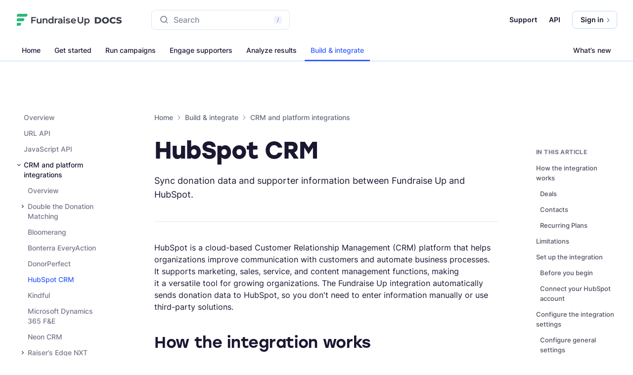

--- FILE ---
content_type: text/html
request_url: https://fundraiseup.com/docs/hubspot/
body_size: 123543
content:
<!DOCTYPE html><html lang="en"><head><meta charSet="utf-8"/><meta http-equiv="x-ua-compatible" content="ie=edge"/><meta name="viewport" content="width=device-width, initial-scale=1, shrink-to-fit=no"/><meta name="generator" content="Gatsby 5.15.0"/><meta data-react-helmet="true" name="description" content="Sync donation data and supporter information between Fundraise Up and HubSpot."/><meta data-react-helmet="true" property="og:description" content="Sync donation data and supporter information between Fundraise Up and HubSpot."/><meta data-react-helmet="true" property="og:url" content="https://fundraiseup.com/docs/hubspot/"/><meta data-react-helmet="true" property="og:image" content="https://ucarecdn.com/ba0a3906-c4bb-40e9-82bf-ce5c358d2514/docs-og-image.png"/><meta data-react-helmet="true" property="og:image:width" content="1200"/><meta data-react-helmet="true" property="og:image:height" content="630"/><meta data-react-helmet="true" property="og:locale" content="en_US"/><meta data-react-helmet="true" property="og:site_name" content="Fundraise Up"/><meta data-react-helmet="true" name="twitter:image" content="https://ucarecdn.com/ba0a3906-c4bb-40e9-82bf-ce5c358d2514/docs-og-image.png"/><meta data-react-helmet="true" name="twitter:description" content="Sync donation data and supporter information between Fundraise Up and HubSpot."/><meta data-react-helmet="true" name="twitter:card" content="summary_large_image"/><meta data-react-helmet="true" name="twitter:domain" content="fundraiseup.com"/><meta data-react-helmet="true" name="twitter:site" content="@FundraiseUp"/><meta data-react-helmet="true" property="og:title" content="Seamlessly Integrate Fundraise Up with HubSpot CRM for Donation Tracking | Fundraise Up Documentation"/><meta data-react-helmet="true" property="og:image:alt" content="Seamlessly Integrate Fundraise Up with HubSpot CRM for Donation Tracking | Fundraise Up Documentation"/><meta data-react-helmet="true" name="twitter:title" content="Seamlessly Integrate Fundraise Up with HubSpot CRM for Donation Tracking | Fundraise Up Documentation"/><meta data-react-helmet="true" name="twitter:image:alt" content="Seamlessly Integrate Fundraise Up with HubSpot CRM for Donation Tracking | Fundraise Up Documentation"/><meta name="theme-color" content="#fff"/><style data-href="/styles.9b920a6f75df33fa10d6.css" data-identity="gatsby-global-css">.cK_h8{background:radial-gradient(36.38% 79.02% at 80.76% -13.2%,rgba(17,190,255,.3) 0,rgba(17,190,255,0) 100%),radial-gradient(48.15% 99.99% at 122.53% 28.32%,rgba(53,101,229,.3) 0,rgba(53,101,229,0) 100%),radial-gradient(40.7% 100.79% at -1.51% 108.27%,rgba(53,101,229,.3) 0,rgba(53,101,229,0) 100%),#13151a;bottom:0;left:0;position:absolute;right:0;top:0}.cK_h9{-ms-overflow-style:none;scrollbar-width:none}.cK_h9::-webkit-scrollbar{display:none}@media(max-width:759.98px){.cK_h9{margin-left:calc(-50vw + 270px);margin-right:calc(-50vw + 270px);overflow:auto;padding-left:calc(50vw - 270px);padding-right:20px}}@media(max-width:579.98px){.cK_h9{margin-left:-20px;margin-right:-20px;padding-left:20px;padding-right:20px}}@media(max-width:759.98px){html .cK_jb{flex-basis:235px}}.cK_jc{border-radius:8.5714285714%;padding-bottom:100%;position:relative}.cK_jc img{color:transparent}.cK_jd{border:4px solid hsla(0,0%,100%,.2);border-radius:8.5714285714%;pointer-events:none;transition:border .4s ease-in-out}.cK_jc:hover .cK_jd{border-color:hsla(0,0%,100%,.4)}.cK_jf>div:nth-child(2){transition:transform .4s ease-in-out}.cK_jf>div:nth-child(2):hover{transform:scale(1.1)}.cK_jg{opacity:0;transition:opacity .4s ease-in-out}.cK_jh:hover .cK_jg,.cK_jj{opacity:1}.cK_jj{transition:opacity .4s ease-in-out}.cK_jh:hover .cK_jj{opacity:0}.w_cY{height:var(--height);width:var(--width)}@media(min-width:760px){.w_cY{height:var(--height-lg);width:var(--width-lg)}}@media(min-width:1256px){.w_cY{height:var(--height-xxl);width:var(--width-xxl)}}.dS_mP{background:none;border:0;border-radius:40px;color:#fff;padding:8px 24px 8px 20px}@media(max-width:999.98px){.dS_mP{align-items:center;box-shadow:inset 0 0 0 2px #454b58;display:flex}}.dS_cn{background-color:#11beff;box-shadow:none}.c4_jQ{transition:fill .15s ease-in-out}.c6_c2:focus,.c6_c2:hover{opacity:.7}.c6_c2:active{opacity:.85}.c6_jT .c6_c2{color:#fff}.c6_jV .c6_c2{color:var(--text-primary)}.c6_c2,.c6_dg{transition:all .15s ease-in-out}.c6_jW{opacity:0}.c6_m{opacity:1;transition:opacity .2s ease-in-out}.d8_fB:after,.d8_fB:before{content:"";display:block;left:0;position:absolute;width:100%}.d8_fB:before{height:4px;top:0;transform:translateY(-100%)}.d8_fB:after{bottom:0;height:4px;transform:translateY(100%)}@media(min-width:580px){.d8_fB:before{height:4px}.d8_fB:after{height:24px}}.d8_fB.d8_cx:after{pointer-events:none}.d8_hJ{transition:transform .3s ease-in-out;will-change:transform}.d8_hJ.d8_cx{transform:rotate(180deg)}.fG_pd{color:transparent;display:none;opacity:0;transition:opacity .15s}.fG_pf{height:auto;max-width:100%}.fG_pg{display:block;opacity:1}.dT_mQ{border-radius:12px;padding:6px 12px 6px 8px}@media(min-width:1000px){.dT_mQ{padding:6px 16px 6px 12px}}.dT_mQ.dT_mR{padding-left:0}.dT_mS{border-radius:12px;padding:4px 8px}@media(min-width:1000px){.dT_mS{padding:8px 12px}}.dT_mS.dT_mT{align-items:center;border-radius:8px;display:flex;height:25px;padding:0 8px}@media(min-width:1256px){.dT_mS.dT_mT{height:27px}}.fM_pz{border-radius:8px;color:#545a6b}.fM_pz.fM_cn,.fM_pz:hover{color:#373b46}.fM_pz.fM_cn{background:#f5f8ff}.fM_pB{border-radius:8px;color:#737b8f}.fM_pB.fM_cn,.fM_pB:hover{color:#373b46}.fM_pB.fM_cn{background:#f5f8ff}@media(min-width:580px){.fM_pB.fM_cn,.fM_pz.fM_cn{background-color:transparent}.fM_pB.fM_cn .fM_pc,.fM_pz.fM_cn .fM_pc{opacity:.7}}.fH_ph{height:0;overflow:hidden;transition:height .25s cubic-bezier(.4,0,.2,1)}.fH_ph.fH_cx{transition-duration:.35s}.fC_nY{display:grid}.fC_nY.fC_nZ{column-gap:32px;grid-template-columns:1fr 1fr}.fF_c8{border-radius:8px}.fF_c8 .fF_pc{transition:opacity .25s ease}.fF_c8.fF_cn .fF_pc,.fF_c8:hover .fF_pc{opacity:.7;transition-duration:.15s}.fF_c8.fF_cn{pointer-events:none}.c9_c2.c9_jZ .c9_c3,.c9_c2.c9_jZ .c9_j0{opacity:.7}.c9_c2:active .c9_c3{opacity:.85}.c9_c4{opacity:0;pointer-events:none;transition:opacity .15s ease-in-out}.c9_c2.c9_jZ .c9_c4,.c9_c2:focus .c9_c4,.c9_c2:hover .c9_c4{opacity:1;pointer-events:auto;transition-delay:0s}.c9_c2.c9_jZ .c9_c4 .fru-lazy-image,.c9_c2:focus .c9_c4 .fru-lazy-image,.c9_c2:hover .c9_c4 .fru-lazy-image{display:block}.c9_c5{border-color:transparent transparent var(--fun-gray-light-50) transparent;border-style:solid;border-width:0 12px 12px;bottom:0;height:0;left:50%;opacity:0;position:absolute;transform:translate(-50%,15px);transition:opacity .15s ease-in-out,transform .15s ease-in-out;width:0}.c9_c2.c9_jZ .c9_c5,.c9_c2:focus .c9_c5,.c9_c2:hover .c9_c5{opacity:1}.c9_c5:after{border-bottom:12px solid #fff;border-left:12px solid transparent;border-right:12px solid transparent;content:"";height:0;left:-12px;position:absolute;top:1px;width:0}.c9_c6{left:50%;padding-top:14px;position:absolute;top:100%;transform:translate(-50%);width:100%}.c9_c7{background:#fff;border:1px solid var(--fun-gray-light-50);border-radius:24px;box-shadow:0 0 1px rgba(35,33,33,.15),0 24px 80px rgba(12,23,51,.2);padding:32px}.c9_c8{border-radius:8px}.c9_c8.c9_cn,.c9_c8:hover{background:#f5f8ff}.c9_jT .c9_c3,.c9_jT .c9_j0{color:#fff}.c9_jV .c9_c3,.c9_jV .c9_j0{color:var(--text-primary)}.c9_c3,.c9_j0{transition:all .15s ease-in-out}.c9_j1:after{left:-48px}.c9_j1:after,.c9_j1:before{content:"";height:24px;position:absolute;top:-18px;width:48px}.c9_j1:before{right:-48px}.x_cZ{height:var(--header-height);margin-bottom:calc(var(--header-height)*-1);transform:translateY(0);transition:transform .55s ease,background-color .35s ease .05s,box-shadow .35s ease .05s}@media(min-width:1000px){.x_cZ.x_c0{transform:translateY(0)}}.x_c1{transform:translateY(-100%);transition:transform .55s ease,background-color .05s ease,box-shadow .05s ease}.x_c2:hover .x_c3{opacity:.7}.x_c2:active .x_c3{opacity:.85}.x_c4{opacity:0;pointer-events:none;transition:opacity .15s ease-in-out}.x_c2:focus .x_c4,.x_c2:hover .x_c4{opacity:1;pointer-events:auto}.x_c5{border-color:transparent transparent #fff;border-style:solid;border-width:0 12px 12px;bottom:0;height:0;left:50%;position:absolute;transform:translate(-50%,13px);transition:transform .15s ease-in-out;width:0}.x_c2:focus .x_c5,.x_c2:hover .x_c5{transform:translate(-50%,8px)}.x_c6{left:50%;padding-top:8px;position:absolute;top:100%;transform:translate(-50%);width:100%}.x_c7{background:#fff;border-radius:24px;color:var(--text-primary)}.x_c8{border-radius:8px}.x_c8:hover{background:#eff3fe}.x_c9 .x_c3{color:#fff}.x_db .x_c3{color:var(--text-primary)}.x_dc,.x_dd{flex-basis:230px}.x_c3,.x_df,.x_dg{transition:all .15s ease-in-out}.x_dh{background:hsla(0,0%,100%,.15);border-radius:12px;cursor:pointer;height:44px;width:44px}.x_db .x_dh{background:rgba(0,0,0,.05)}.x_dj,.x_dk,.x_dl,.x_dm{transition:all .2s ease}.x_dk,.x_dl{transform-origin:50% 50%}.x_dn{background:rgba(239,243,254,.8)}.x_dn .x_dj{opacity:0;transform:translateY(6px)}.x_dn .x_dk{transform:rotate(45deg);transform-origin:50% 50%}.x_dn .x_dl{transform:rotate(-45deg);transform-origin:50% 50%}.x_dn .x_dm{opacity:0;transform:translateY(-6px)}.x_dp{background:rgba(239,243,254,.8);border-radius:12px;cursor:pointer;height:44px;width:44px}.x_dp .x_dj{animation:x_dq .15s ease-in-out forwards}.x_dp .x_dk{animation:x_dr .15s ease-in-out forwards}.x_dp .x_dl{animation:x_ds .15s ease-in-out forwards}.x_dp .x_dm{animation:x_dt .15s ease-in-out forwards}@keyframes x_dq{to{opacity:0;transform:translateY(6px)}}@keyframes x_dr{to{transform:rotate(45deg);transform-origin:50% 50%}}@keyframes x_ds{to{transform:rotate(-45deg);transform-origin:50% 50%}}@keyframes x_dt{to{opacity:0;transform:translateY(-6px)}}.x_dv{background:#fff;height:100%;left:0;opacity:0;pointer-events:none;position:fixed;top:0;transition:opacity 0s cubic-bezier(.4,0,.2,1);width:100%;z-index:2147483647}.x_dv.x_cx{opacity:1;pointer-events:auto;transition-duration:.35s}.x_dw{bottom:0;left:0;overflow:auto;position:absolute;right:0;top:0}@font-face{font-display:swap;font-family:Inter Variable;font-style:normal;font-weight:100 900;src:url(/static/inter-cyrillic-ext-wght-normal-92dcb004dd66a14761da87698426da2b.woff2) format("woff2-variations");unicode-range:u+0460-052f,u+1c80-1c88,u+20b4,u+2de0-2dff,u+a640-a69f,u+fe2e-fe2f}@font-face{font-display:swap;font-family:Inter Variable;font-style:normal;font-weight:100 900;src:url(/static/inter-cyrillic-wght-normal-dd1eb0afa10711830d27117387b95dc0.woff2) format("woff2-variations");unicode-range:u+0301,u+0400-045f,u+0490-0491,u+04b0-04b1,u+2116}@font-face{font-display:swap;font-family:Inter Variable;font-style:normal;font-weight:100 900;src:url(/static/inter-greek-ext-wght-normal-f8ed8c6b512a482bd1ae4d471ed6c3e2.woff2) format("woff2-variations");unicode-range:u+1f??}@font-face{font-display:swap;font-family:Inter Variable;font-style:normal;font-weight:100 900;src:url(/static/inter-greek-wght-normal-8cf014c12c3518f736abd4ca7fa6721d.woff2) format("woff2-variations");unicode-range:u+0370-0377,u+037a-037f,u+0384-038a,u+038c,u+038e-03a1,u+03a3-03ff}@font-face{font-display:swap;font-family:Inter Variable;font-style:normal;font-weight:100 900;src:url(/static/inter-vietnamese-wght-normal-03627a8b5fe27d055e5ce0cb06ca0f14.woff2) format("woff2-variations");unicode-range:u+0102-0103,u+0110-0111,u+0128-0129,u+0168-0169,u+01a0-01a1,u+01af-01b0,u+0300-0301,u+0303-0304,u+0308-0309,u+0323,u+0329,u+1ea0-1ef9,u+20ab}@font-face{font-display:swap;font-family:Inter Variable;font-style:normal;font-weight:100 900;src:url(/static/inter-latin-ext-wght-normal-fbd6dc6ea3a2a849b6fc2c03391bece0.woff2) format("woff2-variations");unicode-range:u+0100-02af,u+0304,u+0308,u+0329,u+1e00-1e9f,u+1ef2-1eff,u+2020,u+20a0-20ab,u+20ad-20c0,u+2113,u+2c60-2c7f,u+a720-a7ff}@font-face{font-display:swap;font-family:Inter Variable;font-style:normal;font-weight:100 900;src:url(/static/inter-latin-wght-normal-e62404dc3261fb537f3a211edf6a2682.woff2) format("woff2-variations");unicode-range:u+00??,u+0131,u+0152-0153,u+02bb-02bc,u+02c6,u+02da,u+02dc,u+0304,u+0308,u+0329,u+2000-206f,u+2074,u+20ac,u+2122,u+2191,u+2193,u+2212,u+2215,u+feff,u+fffd}@font-face{font-display:swap;font-family:Source Code Pro Variable;font-style:normal;font-weight:200 900;src:url([data-uri]) format("woff2-variations");unicode-range:u+0460-052f,u+1c80-1c88,u+20b4,u+2de0-2dff,u+a640-a69f,u+fe2e-fe2f}@font-face{font-display:swap;font-family:Source Code Pro Variable;font-style:normal;font-weight:200 900;src:url(/static/source-code-pro-cyrillic-wght-normal-73d813e592d8dc7d87bbdbfc8773c943.woff2) format("woff2-variations");unicode-range:u+0301,u+0400-045f,u+0490-0491,u+04b0-04b1,u+2116}@font-face{font-display:swap;font-family:Source Code Pro Variable;font-style:normal;font-weight:200 900;src:url([data-uri]) format("woff2-variations");unicode-range:u+1f??}@font-face{font-display:swap;font-family:Source Code Pro Variable;font-style:normal;font-weight:200 900;src:url(/static/source-code-pro-greek-wght-normal-ef09ead00f9ed966a9bde1d5f678345f.woff2) format("woff2-variations");unicode-range:u+0370-0377,u+037a-037f,u+0384-038a,u+038c,u+038e-03a1,u+03a3-03ff}@font-face{font-display:swap;font-family:Source Code Pro Variable;font-style:normal;font-weight:200 900;src:url([data-uri]) format("woff2-variations");unicode-range:u+0102-0103,u+0110-0111,u+0128-0129,u+0168-0169,u+01a0-01a1,u+01af-01b0,u+0300-0301,u+0303-0304,u+0308-0309,u+0323,u+0329,u+1ea0-1ef9,u+20ab}@font-face{font-display:swap;font-family:Source Code Pro Variable;font-style:normal;font-weight:200 900;src:url(/static/source-code-pro-latin-ext-wght-normal-926d47d8a23288f10476f11d27509caa.woff2) format("woff2-variations");unicode-range:u+0100-02af,u+0304,u+0308,u+0329,u+1e00-1e9f,u+1ef2-1eff,u+2020,u+20a0-20ab,u+20ad-20c0,u+2113,u+2c60-2c7f,u+a720-a7ff}@font-face{font-display:swap;font-family:Source Code Pro Variable;font-style:normal;font-weight:200 900;src:url(/static/source-code-pro-latin-wght-normal-afba916b6a32bd1e0b27fbbc5cc81b23.woff2) format("woff2-variations");unicode-range:u+00??,u+0131,u+0152-0153,u+02bb-02bc,u+02c6,u+02da,u+02dc,u+0304,u+0308,u+0329,u+2000-206f,u+2074,u+20ac,u+2122,u+2191,u+2193,u+2212,u+2215,u+feff,u+fffd}.ais-Hits-list{list-style:none;margin:0;padding:0}.ais-Snippet-highlighted{background-color:#fff0c2;font-style:normal}html #nprogress .bar{z-index:2147483646}.hljs{background:#373b46;border-radius:8px;color:#fdfeff;display:block;overflow-x:auto;padding:16px 52px 16px 16px}.hljs .linenumber{color:#a7b0c7}.hljs-copy{align-items:center;background:#373b46;border:1px solid #848ca1;border-radius:6px;color:#cdd6ec;display:flex;height:34px;justify-content:center;padding:0;width:34px}.hljs-copy:not([disabled]):focus,.hljs-copy:not([disabled]):hover{border:1px solid #959eb4;color:#dce3f6}.hljs-keyword{color:#c792ea;font-style:italic}.hljs-built_in{color:#addb67;font-style:italic}.hljs-type{color:#82aaff}.hljs-literal{color:#ff5874}.hljs-number{color:#f78c6c}.hljs-regexp{color:#5ca7e4}.hljs-string{color:#ecc48d}.hljs-subst{color:#d3423e}.hljs-symbol{color:#82aaff}.hljs-class{color:#ffcb8b}.hljs-function{color:#82aaff}.hljs-title{color:#dcdcaa;font-style:italic}.hljs-params{color:#7fdbca}.hljs-comment{color:#637777;font-style:italic}.hljs-doctag{color:#7fdbca}.hljs-meta,.hljs-meta-keyword{color:#82aaff}.hljs-meta-string{color:#ecc48d}.hljs-section{color:#82b1ff}.hljs-attr,.hljs-builtin-name,.hljs-name,.hljs-tag{color:#7fdbca}.hljs-attribute{color:#80cbc4}.hljs-variable{color:#addb67}.hljs-bullet{color:#d9f5dd}.hljs-code{color:#80cbc4}.hljs-emphasis{color:#c792ea;font-style:italic}.hljs-strong{color:#addb67;font-weight:700}.hljs-formula{color:#c792ea}.hljs-link{color:#ff869a}.hljs-quote{color:#697098;font-style:italic}.hljs-selector-tag{color:#ff6363}.hljs-selector-id{color:#fad430}.hljs-selector-class{color:#addb67;font-style:italic}.hljs-selector-attr,.hljs-selector-pseudo{color:#c792ea;font-style:italic}.hljs-template-tag{color:#c792ea}.hljs-template-variable{color:#addb67}.hljs-addition{color:#addb67;font-style:italic}.hljs-deletion{color:rgba(239,83,80,.565);font-style:italic}.prismjs{background:#373b46;border-radius:8px;color:#fdfeff;padding:16px 52px 16px 16px}.prismjs .linenumber{color:#a7b0c7}code[class*=language-],pre[class*=language-]{word-wrap:normal;-webkit-hyphens:none;hyphens:none;tab-size:4;text-align:left;white-space:pre;word-break:normal;word-spacing:normal}@media print{code[class*=language-],pre[class*=language-]{text-shadow:none}}.prismjs .token.cdata,.prismjs .token.comment,.prismjs .token.prolog{color:#637777;font-style:italic}.prismjs .token.punctuation{color:#c792ea}.prismjs .namespace{color:#b2ccd6}.prismjs .token.deleted{color:rgba(239,83,80,.56);font-style:italic}.prismjs .token.property,.prismjs .token.symbol{color:#80cbc4}.prismjs .token.keyword,.prismjs .token.operator,.prismjs .token.tag{color:#7fdbca}.prismjs .token.boolean{color:#ff5874}.prismjs .token.number{color:#f78c6c}.prismjs .token.builtin,.prismjs .token.char,.prismjs .token.constant,.prismjs .token.function{color:#82aaff}.prismjs .token.doctype,.prismjs .token.selector{color:#c792ea;font-style:italic}.prismjs .token.attr-name,.prismjs .token.inserted{color:#addb67;font-style:italic}.prismjs .language-css .token.string,.prismjs .style .token.string,.prismjs .token.entity,.prismjs .token.string,.prismjs .token.url{color:#addb67}.prismjs .token.atrule,.prismjs .token.attr-value,.prismjs .token.class-name{color:#ffcb8b}.prismjs .token.important,.prismjs .token.regex,.prismjs .token.variable{color:#d6deeb}.prismjs .token.bold,.prismjs .token.important{font-weight:700}.prismjs .token.italic{font-style:italic}#hs-web-interactives-top-anchor .go2512015367:has(+#hs-overlay-cta-173248061532),#hs-web-interactives-top-anchor .go2512015367:has(+#hs-overlay-cta-173251280434),#hs-web-interactives-top-anchor .go2512015367:has(+#hs-overlay-cta-177431585838),#hs-web-interactives-top-anchor .go2512015367:has(+#hs-overlay-cta-177431585855){background-image:none!important;opacity:.8!important}#hs-web-interactives-top-anchor{z-index:999}#hs-web-interactives-top-anchor #hs-overlay-cta-173248061532,#hs-web-interactives-top-anchor #hs-overlay-cta-173251280434,#hs-web-interactives-top-anchor #hs-overlay-cta-174004701260,#hs-web-interactives-top-anchor #hs-overlay-cta-177431585838,#hs-web-interactives-top-anchor #hs-overlay-cta-177431585855{top:calc(50% + 30px)}@media(min-width:580px){#hs-web-interactives-top-anchor #hs-overlay-cta-173248061532,#hs-web-interactives-top-anchor #hs-overlay-cta-173251280434,#hs-web-interactives-top-anchor #hs-overlay-cta-174004701260,#hs-web-interactives-top-anchor #hs-overlay-cta-177431585838,#hs-web-interactives-top-anchor #hs-overlay-cta-177431585855{top:calc(50% + 40px)}}.video-placeholder-normal{visibility:hidden!important}@keyframes skeleton-shimmer{0%{background-position:200% 0}to{background-position:-200% 0}}@media(max-width:400px),(min-device-width:320px)and (max-device-width:480px){.fru-hubspot-form form.hs-form fieldset.form-columns-2 .hs-form-field .hs-input{width:100%}}.fru-hubspot-form .hs-fieldtype-intl-phone.hs-input input,.fru-hubspot-form .hs-fieldtype-intl-phone.hs-input select{width:49%!important}.fru-hubspot-form .hs-form fieldset{max-width:none;width:100%}.fru-hubspot-form .hs-form fieldset:not(:first-child) .hs-form-field{margin-top:16px}.fru-hubspot-form .hs-form label:not(.hs-error-msg){margin-bottom:3px}.fru-hubspot-form .hs-form.hsForm_69d621fc-6d77-4330-89b7-63c30dfeb914 fieldset:not(:first-child) .hs-blog_subscribe,.fru-hubspot-form .hs-form.hsForm_69d621fc-6d77-4330-89b7-63c30dfeb914 fieldset:not(:first-child) .hs-request_demo_checkbox,.fru-hubspot-form .hs-form.hsForm_96be33f7-bc8c-4e19-bb65-7975506b1eaa fieldset:not(:first-child) .hs-blog_subscribe,.fru-hubspot-form .hs-form.hsForm_96be33f7-bc8c-4e19-bb65-7975506b1eaa fieldset:not(:first-child) .hs-request_demo_checkbox{margin-top:-9px}.fru-hubspot-form .hs-form fieldset.form-columns-1:has(.legal-consent-container),.fru-hubspot-form .hs-form>.legal-consent-container{margin-bottom:16px;margin-top:12px}@media(min-width:760px){.fru-hubspot-form .hs-form fieldset.form-columns-1:has(.legal-consent-container),.fru-hubspot-form .hs-form>.legal-consent-container{margin-top:16px}}@media(min-width:1256px){.fru-hubspot-form .hs-form fieldset.form-columns-1:has(.legal-consent-container),.fru-hubspot-form .hs-form>.legal-consent-container{margin-top:24px}}@media(min-width:760px){.fru-hubspot-form .hs-form fieldset.form-columns-1:has(.legal-consent-container),.fru-hubspot-form .hs-form>.legal-consent-container{margin-bottom:20px}}@media(min-width:1256px){.fru-hubspot-form .hs-form fieldset.form-columns-1:has(.legal-consent-container),.fru-hubspot-form .hs-form>.legal-consent-container{margin-bottom:32px}}.fru-hubspot-form .hs-form fieldset.form-columns-1 .hs-form-field .input{margin-right:0}.fru-hubspot-form .hs-form fieldset.form-columns-1 .inputs-list{padding-left:0}.fru-hubspot-form .hs-form fieldset.form-columns-1 .hs-input{width:100%}.fru-hubspot-form .hs-form fieldset.form-columns-1 .hs-form-booleancheckbox{list-style:none;margin:0;padding:0}.fru-hubspot-form .hs-form fieldset.form-columns-1 .hs-form-booleancheckbox-display{align-items:flex-start;cursor:pointer;display:flex;gap:12px}.fru-hubspot-form .hs-form fieldset.form-columns-1 .hs-form-booleancheckbox-display input[type=checkbox]{appearance:none;background-color:#fff;border:1px solid #dce3f6;border-radius:4px;cursor:pointer;flex-shrink:0;height:20px;margin-top:4px;transition:border-color .2s ease-in-out,background-color .2s ease-in-out;width:20px}.fru-hubspot-form .hs-form fieldset.form-columns-1 .hs-form-booleancheckbox-display input[type=checkbox]+span{color:#737b8f;padding-top:.33em;transition:color .2s ease-in-out}.fru-hubspot-form .hs-form fieldset.form-columns-1 .hs-form-booleancheckbox-display input[type=checkbox]:checked{background-color:#478eff;background-image:url("data:image/svg+xml;charset=utf-8,%3Csvg xmlns='http://www.w3.org/2000/svg' width='14' height='10' fill='none' viewBox='0 0 14 10'%3E%3Cpath stroke='%23FDFEFF' stroke-linecap='round' stroke-linejoin='round' stroke-width='2' d='M12.333 1 5 8.333 1.667 5'/%3E%3C/svg%3E");background-position:50%;background-repeat:no-repeat;border-color:#478eff}.fru-hubspot-form .hs-form fieldset.form-columns-1 .hs-form-booleancheckbox-display input[type=checkbox]:checked+span{color:var(--text-primary)}.fru-hubspot-form .hs-form fieldset.form-columns-1 .hs-form-booleancheckbox-display input[type=checkbox]:focus{border-color:#478eff;outline:none}.fru-hubspot-form .hs-form fieldset.form-columns-2{display:block}.fru-hubspot-form .hs-form fieldset.form-columns-2 .hs-form-field .input{margin-right:0}.fru-hubspot-form .hs-form fieldset.form-columns-2 .hs-form-field,.fru-hubspot-form .hs-form fieldset.form-columns-2 .hs-form-field .hs-input{width:100%}@media(min-width:760px){.fru-hubspot-form .hs-form fieldset.form-columns-2{display:grid;gap:12px;grid-template-columns:1fr 1fr}.fru-hubspot-form .hs-form fieldset.form-columns-2>*{float:none}.fru-hubspot-form .hs-form fieldset.form-columns-2 .hs-form-field{float:none;width:auto}.fru-hubspot-form .hs-form fieldset.form-columns-2 .hs-input{width:100%!important}}.fru-hubspot-form .hs-form .hs-input{color:var(--text-primary)!important;height:48px;width:100%}@media(min-width:760px){.fru-hubspot-form .hs-form .hs-input{display:flex;flex-wrap:wrap;justify-content:space-between}}.fru-hubspot-form .hs-form .hs-input[data-visible=true]{display:block}.fru-hubspot-form .hs-form .hs-form-field label{color:#454b58}.fru-hubspot-form .hs-form textarea{min-height:4.2em;resize:none}.fru-hubspot-form .hs-form .hs-form-required{display:none}.fru-hubspot-form .hs-form .hs-error-msgs{color:#f43460;list-style:none;padding-left:0}.fru-hubspot-form .hs-form .hs-error-msgs .hs-error-msg{color:#f43460}.fru-hubspot-form .hs-form .hs-error-msgs:last-child{margin-bottom:0}.fru-hubspot-form .hs-form .hs-error-msgs.standard-error-only,.fru-hubspot-form .hs-form .hs-form-required.standard-error-only,.fru-hubspot-form .hs-form .hs_error_rollup{pointer-events:none;position:absolute;visibility:hidden}.fru-hubspot-form .hs-form .input:has(>select.hs-input)+.hs-error-msgs{pointer-events:none;position:absolute;visibility:hidden}.fru-hubspot-form .hs-form .hs-submit{margin-top:12px}@media(min-width:760px){.fru-hubspot-form .hs-form .hs-submit{margin-top:16px}}@media(min-width:1256px){.fru-hubspot-form .hs-form .hs-submit{margin-top:24px}}.fru-hubspot-form .hs-form .hs-button{transition:background-color .35s ease}.fru-hubspot-form .hs-form .hs-button.primary{--btn-background:#297bff}.fru-hubspot-form .hs-form .hs-button.primary:hover{--btn-background:#0561f7;transition-duration:.15s}.fru-hubspot-form .hs-form .hs-button.primary:active{background-color:#044dc5}.fru-hubspot-form .hs-form .hs-button.primary:focus-visible{--btn-background:#0561f7;outline:none}.fru-hubspot-form .hs-form .hs-fieldtype-intl-phone{height:48px;width:100%}@media(min-width:760px){.fru-hubspot-form .hs-form .hs-fieldtype-intl-phone{display:grid;gap:12px;grid-template-columns:1fr 1fr}.fru-hubspot-form .hs-form .hs-fieldtype-intl-phone>*{float:none}.fru-hubspot-form .hs-form .hs-fieldtype-intl-phone .hs-form-field{float:none;width:auto}.fru-hubspot-form .hs-form .hs-fieldtype-intl-phone .hs-input{width:100%!important}}.fru-hubspot-form .hs-form .hs-fieldtype-intl-phone.hs-input:after{content:none}.fru-hubspot-form .hs-form .hs-form-field label:has(span:empty){display:none}.fru-hubspot-form .hs-form .legal-consent-container{color:#636a7d;font-size:11px;font-weight:450;line-height:16px}.fru-hubspot-form .submitted-message{width:100%}.fru-hubspot-form .submitted-message>*{line-height:unset!important;text-align:left!important}.fru-hubspot-form .submitted-message>*,.fru-hubspot-form .submitted-message>* span,.fru-hubspot-form .submitted-message>* strong{color:#454b58!important}.fru-hubspot-form .submitted-message>:last-child,.fru-hubspot-form .submitted-message>:last-child p{margin-bottom:0}.fru-hubspot-form .submitted-message a{color:var(--text-link)!important;transition-duration:.35s;transition-property:color,background-color,border-color,opacity,transform,box-shadow,stroke,fill;transition-timing-function:ease-out}.fru-hubspot-form .submitted-message a:active,.fru-hubspot-form .submitted-message a:hover{transition-duration:.1s}.fru-hubspot-form .submitted-message a:hover{color:var(--text-link-hover)!important}.fru-hubspot-form .submitted-message a:active{color:var(--text-link-active)!important}.fru-hubspot-form .submitted-message.hs-form-8db3a584-f2e8-4d55-a512-d4702af1729f a,.fru-hubspot-form .submitted-message.hs-form-96be33f7-bc8c-4e19-bb65-7975506b1eaa a,.fru-hubspot-form .submitted-message.hs-form-e53eab0f-9170-4251-967a-0b1d5ced56be a{--btn-background:#297bff}.fru-hubspot-form .submitted-message.hs-form-8db3a584-f2e8-4d55-a512-d4702af1729f a,.fru-hubspot-form .submitted-message.hs-form-8db3a584-f2e8-4d55-a512-d4702af1729f a>span,.fru-hubspot-form .submitted-message.hs-form-96be33f7-bc8c-4e19-bb65-7975506b1eaa a,.fru-hubspot-form .submitted-message.hs-form-96be33f7-bc8c-4e19-bb65-7975506b1eaa a>span,.fru-hubspot-form .submitted-message.hs-form-e53eab0f-9170-4251-967a-0b1d5ced56be a,.fru-hubspot-form .submitted-message.hs-form-e53eab0f-9170-4251-967a-0b1d5ced56be a>span{color:#fff!important;font-weight:600}.fru-hubspot-form .submitted-message.hs-form-8db3a584-f2e8-4d55-a512-d4702af1729f a:hover,.fru-hubspot-form .submitted-message.hs-form-96be33f7-bc8c-4e19-bb65-7975506b1eaa a:hover,.fru-hubspot-form .submitted-message.hs-form-e53eab0f-9170-4251-967a-0b1d5ced56be a:hover{--btn-background:#0561f7;transition:none}.fru-hubspot-form .submitted-message.hs-form-8db3a584-f2e8-4d55-a512-d4702af1729f a:active,.fru-hubspot-form .submitted-message.hs-form-96be33f7-bc8c-4e19-bb65-7975506b1eaa a:active,.fru-hubspot-form .submitted-message.hs-form-e53eab0f-9170-4251-967a-0b1d5ced56be a:active{background-color:#044dc5}.fru-hubspot-form .submitted-message.hs-form-8db3a584-f2e8-4d55-a512-d4702af1729f a:focus-visible,.fru-hubspot-form .submitted-message.hs-form-96be33f7-bc8c-4e19-bb65-7975506b1eaa a:focus-visible,.fru-hubspot-form .submitted-message.hs-form-e53eab0f-9170-4251-967a-0b1d5ced56be a:focus-visible{outline:none}.fru-hubspot-form .skeleton-loader{animation:skeleton-shimmer 1.5s infinite;background:linear-gradient(90deg,#e9effc 25%,#e3e9fa 50%,#e9effc 75%);background-size:200% 100%;border-radius:8px}.fru-hubspot-form .skeleton-loader.h-48{height:48px}.fru-hubspot-form--contact-sales .hs-form .hs-button.primary{--btn-background:var(--green-400)}.fru-hubspot-form--contact-sales .hs-form .hs-button.primary:hover{--btn-background:var(--green-500)}.fru-hubspot-form--contact-sales .hs-form .hs-button.primary:active{--btn-background:var(--green-600)}.fru-hubspot-form--contact-sales .hs-form fieldset:not(:first-child) .hs-form-field{margin-top:12px}@media(min-width:760px){.fru-hubspot-form--contact-sales .hs-form fieldset:not(:first-child) .hs-form-field{margin-top:12px}}@media(min-width:1256px){.fru-hubspot-form--contact-sales .hs-form fieldset:not(:first-child) .hs-form-field{margin-top:20px}}.fru-hubspot-form--contact-sales .hs-form-field:has([name=company]) label:not(.hs-error-msg){position:relative}.fru-hubspot-form--contact-sales .hs-form-field:has([name=company]) label:not(.hs-error-msg):after{background:url("data:image/svg+xml;charset=utf-8,%3Csvg xmlns='http://www.w3.org/2000/svg' width='16' height='16' fill='none' viewBox='0 0 16 16'%3E%3Cg stroke='%23636A7D' stroke-width='.889' clip-path='url(%23prefix__a)'%3E%3Cpath stroke-linecap='round' stroke-linejoin='round' d='M8 14.667A6.667 6.667 0 1 0 8 1.333a6.667 6.667 0 0 0 0 13.334Z'/%3E%3Cpath stroke-linecap='round' stroke-linejoin='round' d='M6.06 6a2 2 0 0 1 3.887.667c0 1.333-2 2-2 2'/%3E%3Ccircle cx='8' cy='11' r='.333' stroke-linecap='round' stroke-linejoin='round'/%3E%3Cpath d='m7.67 10.667.667.666'/%3E%3C/g%3E%3Cdefs%3E%3CclipPath id='prefix__a'%3E%3Crect width='16' height='16' fill='%23fff'/%3E%3C/clipPath%3E%3C/defs%3E%3C/svg%3E") 50% no-repeat;content:"";height:16px;position:absolute;right:-3px;top:.12em;transform:translateX(100%);width:16px}.fru-hubspot-form--event .hs-form .hs-button.primary{--btn-background:var(--fill-action-primary)}.fru-hubspot-form--event .hs-form .hs-button.primary:hover{--btn-background:var(--fill-action-primary-hover)}.fru-hubspot-form--event .hs-form .hs-button.primary:active{--btn-background:var(--fill-action-primary)}@font-face{font-family:swiper-icons;font-style:normal;font-weight:400;src:url("data:application/font-woff;charset=utf-8;base64, [base64]//wADZ2x5ZgAAAywAAADMAAAD2MHtryVoZWFkAAABbAAAADAAAAA2E2+eoWhoZWEAAAGcAAAAHwAAACQC9gDzaG10eAAAAigAAAAZAAAArgJkABFsb2NhAAAC0AAAAFoAAABaFQAUGG1heHAAAAG8AAAAHwAAACAAcABAbmFtZQAAA/gAAAE5AAACXvFdBwlwb3N0AAAFNAAAAGIAAACE5s74hXjaY2BkYGAAYpf5Hu/j+W2+MnAzMYDAzaX6QjD6/4//Bxj5GA8AuRwMYGkAPywL13jaY2BkYGA88P8Agx4j+/8fQDYfA1AEBWgDAIB2BOoAeNpjYGRgYNBh4GdgYgABEMnIABJzYNADCQAACWgAsQB42mNgYfzCOIGBlYGB0YcxjYGBwR1Kf2WQZGhhYGBiYGVmgAFGBiQQkOaawtDAoMBQxXjg/wEGPcYDDA4wNUA2CCgwsAAAO4EL6gAAeNpj2M0gyAACqxgGNWBkZ2D4/wMA+xkDdgAAAHjaY2BgYGaAYBkGRgYQiAHyGMF8FgYHIM3DwMHABGQrMOgyWDLEM1T9/w8UBfEMgLzE////P/5//f/V/xv+r4eaAAeMbAxwIUYmIMHEgKYAYjUcsDAwsLKxc3BycfPw8jEQA/[base64]/uznmfPFBNODM2K7MTQ45YEAZqGP81AmGGcF3iPqOop0r1SPTaTbVkfUe4HXj97wYE+yNwWYxwWu4v1ugWHgo3S1XdZEVqWM7ET0cfnLGxWfkgR42o2PvWrDMBSFj/IHLaF0zKjRgdiVMwScNRAoWUoH78Y2icB/yIY09An6AH2Bdu/UB+yxopYshQiEvnvu0dURgDt8QeC8PDw7Fpji3fEA4z/PEJ6YOB5hKh4dj3EvXhxPqH/SKUY3rJ7srZ4FZnh1PMAtPhwP6fl2PMJMPDgeQ4rY8YT6Gzao0eAEA409DuggmTnFnOcSCiEiLMgxCiTI6Cq5DZUd3Qmp10vO0LaLTd2cjN4fOumlc7lUYbSQcZFkutRG7g6JKZKy0RmdLY680CDnEJ+UMkpFFe1RN7nxdVpXrC4aTtnaurOnYercZg2YVmLN/d/gczfEimrE/fs/bOuq29Zmn8tloORaXgZgGa78yO9/cnXm2BpaGvq25Dv9S4E9+5SIc9PqupJKhYFSSl47+Qcr1mYNAAAAeNptw0cKwkAAAMDZJA8Q7OUJvkLsPfZ6zFVERPy8qHh2YER+3i/BP83vIBLLySsoKimrqKqpa2hp6+jq6RsYGhmbmJqZSy0sraxtbO3sHRydnEMU4uR6yx7JJXveP7WrDycAAAAAAAH//wACeNpjYGRgYOABYhkgZgJCZgZNBkYGLQZtIJsFLMYAAAw3ALgAeNolizEKgDAQBCchRbC2sFER0YD6qVQiBCv/H9ezGI6Z5XBAw8CBK/m5iQQVauVbXLnOrMZv2oLdKFa8Pjuru2hJzGabmOSLzNMzvutpB3N42mNgZGBg4GKQYzBhYMxJLMlj4GBgAYow/P/PAJJhLM6sSoWKfWCAAwDAjgbRAAB42mNgYGBkAIIbCZo5IPrmUn0hGA0AO8EFTQAA") format("woff")}.swiper-fade.swiper-free-mode .swiper-slide{transition-timing-function:ease-out}.swiper-fade .swiper-slide{pointer-events:none;transition-property:opacity}.swiper-fade .swiper-slide .swiper-slide{pointer-events:none}.swiper-fade .swiper-slide-active,.swiper-fade .swiper-slide-active .swiper-slide-active{pointer-events:auto}.h1,.h2,.h2-h3,.h3,.h3-h4,.h4,.h4-temp,.h5,h1,h2,h3,h4,h5{font-family:Stolzl,Arial,sans-serif;margin-bottom:0;margin-top:0}.h6,.h7,h6{font-family:Inter Variable,sans-serif;margin-bottom:0;margin-top:0}.h1,h1{font-size:48px;font-weight:700;line-height:52px}@media(min-width:760px){.h1,h1{font-size:64px;font-weight:700;line-height:72px}}@media(min-width:1256px){.h1,h1{font-size:88px;font-weight:700;line-height:88px}}.h2,h2{font-size:36px;font-weight:700;letter-spacing:-.02em;line-height:44px}@media(min-width:760px){.h2,h2{font-size:48px;font-weight:700;line-height:56px}}@media(min-width:1256px){.h2,h2{font-size:64px;font-weight:700;line-height:72px}}.h2-h3{font-size:32px;font-weight:700;letter-spacing:-.02em;line-height:38px}@media(min-width:760px){.h2-h3{font-size:40px;font-weight:700;line-height:48px}}@media(min-width:1256px){.h2-h3{font-size:56px;font-weight:700;line-height:64px}}.h3,h3{font-size:26px;font-weight:700;letter-spacing:-.02em;line-height:32px}@media(min-width:760px){.h3,h3{font-size:32px;font-weight:700;line-height:40px}}@media(min-width:1256px){.h3,h3{font-size:48px;font-weight:700;line-height:56px}}.h3-h4{font-size:28px;font-weight:500;line-height:36px}@media(min-width:760px){.h3-h4{font-size:32px;font-weight:500;line-height:38px}}@media(min-width:1256px){.h3-h4{font-size:36px;font-weight:500;line-height:40px}}.h4,h4{font-size:24px;font-weight:500;letter-spacing:-.01em;line-height:30px}@media(min-width:1256px){.h4,h4{font-size:32px;font-weight:500;line-height:40px}}.h4-temp{font-size:28px;font-weight:500;letter-spacing:-.01em;line-height:36px}@media(min-width:760px){.h4-temp{font-size:32px;font-weight:500;line-height:40px}}@media(min-width:1256px){.h4-temp{font-size:40px;font-weight:500;line-height:48px}}.h5,h5{font-size:20px;font-weight:500;line-height:26px}@media(min-width:1256px){.h5,h5{font-size:24px;font-weight:500;line-height:30px}}.h6,h6{font-size:18px;font-weight:700;line-height:24px}@media(min-width:1256px){.h6,h6{font-size:20px;font-weight:700;line-height:28px}}.h7{font-size:16px;font-weight:700;line-height:22px}@media(min-width:1256px){.h7{font-size:18px;font-weight:700;line-height:26px}}:root{--fun-gray-dark-0:#a7b0c7;--fun-gray-dark-5:#9ea7bd;--fun-gray-dark-10:#959eb4;--fun-gray-dark-20:#848ca1;--fun-gray-dark-30:#737b8f;--fun-gray-dark-40:#636a7d;--fun-gray-dark-50:#545a6b;--fun-gray-dark-60:#454b58;--fun-gray-dark-70:#373b46;--fun-gray-dark-80:#2a2e37;--fun-gray-dark-90:#1e2128;--fun-gray-dark-100:#13151a;--fun-gray-light-0:#fdfeff;--fun-gray-light-5:#f9fbff;--fun-gray-light-10:#f5f8ff;--fun-gray-light-20:#eff3fe;--fun-gray-light-30:#e9effc;--fun-gray-light-40:#e3e9fa;--fun-gray-light-50:#dce3f6;--fun-gray-light-60:#d5ddf2;--fun-gray-light-70:#cdd6ec;--fun-gray-light-80:#c4cde6;--fun-gray-light-90:#bbc5de;--fun-gray-light-100:#b2bcd6;--fun-orange-deep-0:#fffbfa;--fun-orange-deep-5:#fef5f0;--fun-orange-deep-10:#ffeee6;--fun-orange-deep-20:#ffe2d6;--fun-orange-deep-30:#ffd4c7;--fun-orange-deep-40:#ffc2ad;--fun-orange-deep-50:#ffb199;--fun-orange-deep-60:#ff9d80;--fun-orange-deep-70:#ff8b66;--fun-orange-deep-80:#fa7147;--fun-orange-deep-90:#ee582b;--fun-orange-deep-100:#e03906;--fun-orange-0:#fffaf4;--fun-orange-5:#fff4e5;--fun-orange-10:#ffeed6;--fun-orange-20:#ffe5c2;--fun-orange-30:#ffdaad;--fun-orange-40:#ffcf94;--fun-orange-50:#ffc37a;--fun-orange-60:#ffb861;--fun-orange-70:#ffa347;--fun-orange-80:#f93;--fun-orange-90:#ff8c1a;--fun-orange-100:#ff8000;--fun-amber-0:#fffcf4;--fun-amber-5:#fff9e5;--fun-amber-10:#fff5d6;--fun-amber-20:#fff0c2;--fun-amber-30:#ffeaad;--fun-amber-40:#ffe494;--fun-amber-50:#ffdd7a;--fun-amber-60:#ffd761;--fun-amber-70:#ffd147;--fun-amber-80:#ffc733;--fun-amber-90:#ffb80e;--fun-amber-100:#ffae00;--fun-yellow-0:#fffff4;--fun-yellow-5:#fffee5;--fun-yellow-10:#fffed6;--fun-yellow-20:#fffdc2;--fun-yellow-30:#fffcad;--fun-yellow-40:#fffb94;--fun-yellow-50:#fffb7a;--fun-yellow-60:#fffa61;--fun-yellow-70:#fff833;--fun-yellow-80:#fff129;--fun-yellow-90:#ffe814;--fun-yellow-100:#fd0;--fun-green-light-0:#f7fff5;--fun-green-light-5:#eefeec;--fun-green-light-10:#e3fbdf;--fun-green-light-20:#d8f7d4;--fun-green-light-30:#c6f2c0;--fun-green-light-40:#b5ebad;--fun-green-light-50:#a3e29a;--fun-green-light-60:#88d37d;--fun-green-light-70:#67c757;--fun-green-light-80:#42b234;--fun-green-light-90:#319a26;--fun-green-light-100:#1e8217;--fun-green-0:#f7fffc;--fun-green-5:#ecfdf6;--fun-green-10:#e0fcf0;--fun-green-20:#cdf7e5;--fun-green-30:#b6f0d7;--fun-green-40:#99e7c6;--fun-green-50:#78dbb0;--fun-green-60:#52cb97;--fun-green-70:#2bb77b;--fun-green-80:#19a166;--fun-green-90:#0a8851;--fun-green-100:#006e3e;--fun-cyan-0:#f6feff;--fun-cyan-5:#ecfcfe;--fun-cyan-10:#dafafb;--fun-cyan-20:#c8f5f9;--fun-cyan-30:#b4eef3;--fun-cyan-40:#9feaef;--fun-cyan-50:#81e2ea;--fun-cyan-60:#5bd8e2;--fun-cyan-70:#3fd1da;--fun-cyan-80:#2cc3d3;--fun-cyan-90:#1eacc2;--fun-cyan-100:#0e94ae;--fun-blue-light-0:#f5fcff;--fun-blue-light-5:#ebfbff;--fun-blue-light-10:#d7faff;--fun-blue-light-20:#c8f6ff;--fun-blue-light-30:#b0f0ff;--fun-blue-light-40:#92e7ff;--fun-blue-light-50:#6edcff;--fun-blue-light-60:#42ceff;--fun-blue-light-70:#11beff;--fun-blue-light-80:#0aa5eb;--fun-blue-light-90:#038cd5;--fun-blue-light-100:#0076bf;--fun-blue-perfect-0:#fafcff;--fun-blue-perfect-5:#f0f6ff;--fun-blue-perfect-10:#e8f5ff;--fun-blue-perfect-20:#dbe9ff;--fun-blue-perfect-30:#ccdfff;--fun-blue-perfect-40:#bdd6ff;--fun-blue-perfect-50:#a3c6ff;--fun-blue-perfect-60:#85b4ff;--fun-blue-perfect-70:#66a1ff;--fun-blue-perfect-80:#478eff;--fun-blue-perfect-90:#297bff;--fun-blue-perfect-100:#0561f7;--fun-purple-deep-0:#fafaff;--fun-purple-deep-5:#f5f6ff;--fun-purple-deep-10:#ececfe;--fun-purple-deep-20:#e1e2fe;--fun-purple-deep-30:#d8d9fd;--fun-purple-deep-40:#c9cbfd;--fun-purple-deep-50:#bebffc;--fun-purple-deep-60:#a4a5fb;--fun-purple-deep-70:#8385f9;--fun-purple-deep-80:#6c6df9;--fun-purple-deep-90:#5755f1;--fun-purple-deep-100:#4547de;--fun-purple-0:#fcfaff;--fun-purple-5:#f9f5ff;--fun-purple-10:#f5ebff;--fun-purple-20:#f0e0ff;--fun-purple-30:#ebd6ff;--fun-purple-40:#e1c7ff;--fun-purple-50:#d5b4fe;--fun-purple-60:#caa3f9;--fun-purple-70:#b380f3;--fun-purple-80:#a265e6;--fun-purple-90:#8d49da;--fun-purple-100:#802bd4;--fun-pink-0:#fffafd;--fun-pink-5:#fff5fa;--fun-pink-10:#ffebf6;--fun-pink-20:#fedcee;--fun-pink-30:#fdcfe7;--fun-pink-40:#fac2df;--fun-pink-50:#f9afd6;--fun-pink-60:#f797c9;--fun-pink-70:#f181bd;--fun-pink-80:#ed6ead;--fun-pink-90:#e05292;--fun-pink-100:#d22d77;--fun-red-0:#fffafb;--fun-red-5:#fff5f7;--fun-red-10:#ffebef;--fun-red-20:#ffe0e8;--fun-red-30:#ffd1dc;--fun-red-40:#febdcd;--fun-red-50:#ffadc0;--fun-red-60:#ff8fa9;--fun-red-70:#ff7092;--fun-red-80:#fc557c;--fun-red-90:#f43460;--fun-red-100:#e51949;--fun-white:#fff;--fun-black:#000;--fun-transparent:transparent;--gray-900:#1a1730;--gray-850:#26233c;--gray-800:#333149;--gray-700:#4f4e5f;--gray-600:#75758a;--gray-500:#8c8c9f;--gray-400:#b9b9ca;--gray-300:#c6c6d4;--gray-200:#d0d0dc;--gray-100:#d8d8e2;--gray-75:#e8e8ee;--gray-50:#f4f4f7;--gray-20:#f7f7f9;--blue-700:#08309e;--blue-600:#2444bf;--blue-500:#335cff;--blue-400:#297bff;--blue-300:#5d9bff;--blue-200:#8ebfff;--blue-100:#b4daff;--blue-75:#d4eaff;--blue-50:#e1f2ff;--blue-primary:#297bff;--violet-50:#ebedff;--violet-75:#dfe3ff;--violet-100:#cdd4ff;--violet-200:#b5bdff;--violet-300:#919bff;--violet-400:#8383ff;--violet-500:#6c6cf9;--violet-600:#644ff0;--violet-700:#4c32b4;--violet-800:#382288;--violet-900:#2b1c6f;--violet-secondary:#cdd4ff;--violet-primary:#6c6cf9;--green-700:#186443;--green-400:#27a971;--green-500:#00945e;--green-600:#037f50;--green-200:#8bceb0;--green-75:#daf1e4;--green-50:#78dbb0;--red-500:#e51945;--red-200:#ffa1a2;--red-75:#ffdee0;--cyan-600:#006c8d;--cyan-500:#008eab;--cyan-300:#56c8da;--cyan-200:#92e0ec;--cyan-100:#aee9f2;--cyan-75:#c6f3f9;--cyan-50:#d6faff;--text-primary:#1a1730;--text-secondary:#4f4e5f;--text-tertiary:#8c8c9f;--text-note:#75758a;--text-link:#335cff;--text-link-hover:#2444bf;--text-link-active:#08309e;--text-link-light:#5d9bff;--text-link-light-hover:#297bff;--text-link-light-active:#335cff;--text-light:#fff;--text-light-secondary:hsla(0,0%,100%,.85);--text-white:#fff;--icon-primary:#1a1730;--icon-secondary:#75758a;--icon-tertiary:#8c8c9f;--fill-action-primary:#1a1730;--fill-action-primary-hover:#333149;--fill-light-primary:#f4f4f7;--fill-light-secondary:#fff;--fill-dark-primary:#1a1730;--fill-dark-secondary:#333149;--fill-dark-tertiary:#26233c;--light-primary:#f4f4f7;--stroke-primary:#d8d8e2;--stroke-secondary:#e8e8ee;--stroke-focus:#335cff;--stroke-icon:#8c8c9f;--brand-green:#2bb77b;--brand-gray:#373b46;--fun-font-sans-serif:"Inter Variable",sans-serif;--fun-font-monospace:"Source Code Pro Variable",SFMono-Regular,Menlo,Monaco,Consolas,"Liberation Mono","Courier New",monospace;--fun-body-font-family:var(--fun-font-sans-serif);--fun-body-font-size:16px;--fun-body-font-weight:400;--fun-body-line-height:1.5;--fun-body-color:#1a1730;--fun-body-bg:#fff;--fun-spacer:4px;--fun-grid-columns:12;--fun-grid-gutter:40px;--fun-breakpoint-xs:0;--fun-breakpoint-sm:1px;--fun-breakpoint-md:580px;--fun-breakpoint-lg:760px;--fun-breakpoint-xl:1000px;--fun-breakpoint-xxl:1256px;--fun-breakpoints:xs-- 0,sm-- 1,md-- 580,lg-- 760,xl-- 1000,xxl-- 1256;--fun-container-max-width-sm:100%;--fun-container-max-width-md:580px;--fun-container-max-width-lg:760px;--fun-container-max-width-xl:1000px;--fun-container-max-width-xxl:1256px;--mobile-bottom-cta-menu-height:72px;--z-index-max:2147483647;--grid-gutter-width:40px}.btn-reset-default{appearance:none;background:none;border:0;border-radius:0;cursor:pointer;font-weight:400;margin:0;padding:0;touch-action:manipulation;-webkit-user-select:none;user-select:none}#ctaHubspotFormSubscribe .hs-button,#hubspotForm .hs-button,.btn,.fru-hubspot-form .hs-form .hs-button,.fru-hubspot-form .submitted-message.hs-form-8db3a584-f2e8-4d55-a512-d4702af1729f a,.fru-hubspot-form .submitted-message.hs-form-96be33f7-bc8c-4e19-bb65-7975506b1eaa a,.fru-hubspot-form .submitted-message.hs-form-e53eab0f-9170-4251-967a-0b1d5ced56be a{border-radius:8px;cursor:pointer;display:inline-block;font-size:16px;font-weight:600;line-height:24px;padding:10px 22px;text-align:center;text-decoration:none;text-overflow:ellipsis;-webkit-user-select:none;user-select:none;vertical-align:middle;white-space:nowrap}#ctaHubspotFormSubscribe .hs-button:focus-visible,#hubspotForm .hs-button:focus-visible,.btn:focus-visible,.fru-hubspot-form .hs-form .hs-button:focus-visible,.fru-hubspot-form .submitted-message.hs-form-8db3a584-f2e8-4d55-a512-d4702af1729f a:focus-visible,.fru-hubspot-form .submitted-message.hs-form-96be33f7-bc8c-4e19-bb65-7975506b1eaa a:focus-visible,.fru-hubspot-form .submitted-message.hs-form-e53eab0f-9170-4251-967a-0b1d5ced56be a:focus-visible{outline:2px solid var(--text-link);outline-offset:2px}#ctaHubspotFormSubscribe .hs-button:active,#ctaHubspotFormSubscribe .hs-button:hover,#hubspotForm .hs-button:active,#hubspotForm .hs-button:hover,.btn:active,.btn:hover,.fru-hubspot-form .hs-form .hs-button:active,.fru-hubspot-form .hs-form .hs-button:hover,.fru-hubspot-form .submitted-message.hs-form-8db3a584-f2e8-4d55-a512-d4702af1729f a:active,.fru-hubspot-form .submitted-message.hs-form-8db3a584-f2e8-4d55-a512-d4702af1729f a:hover,.fru-hubspot-form .submitted-message.hs-form-96be33f7-bc8c-4e19-bb65-7975506b1eaa a:active,.fru-hubspot-form .submitted-message.hs-form-96be33f7-bc8c-4e19-bb65-7975506b1eaa a:hover,.fru-hubspot-form .submitted-message.hs-form-e53eab0f-9170-4251-967a-0b1d5ced56be a:active,.fru-hubspot-form .submitted-message.hs-form-e53eab0f-9170-4251-967a-0b1d5ced56be a:hover{text-decoration:none}#ctaHubspotFormSubscribe [disabled].hs-button,#hubspotForm [disabled].hs-button,.btn[disabled],.fru-hubspot-form .hs-form [disabled].hs-button,.fru-hubspot-form .submitted-message.hs-form-8db3a584-f2e8-4d55-a512-d4702af1729f a[disabled],.fru-hubspot-form .submitted-message.hs-form-96be33f7-bc8c-4e19-bb65-7975506b1eaa a[disabled],.fru-hubspot-form .submitted-message.hs-form-e53eab0f-9170-4251-967a-0b1d5ced56be a[disabled]{cursor:default}#ctaHubspotFormSubscribe #hubspotForm .hs-button,#ctaHubspotFormSubscribe .btn.hs-button,#ctaHubspotFormSubscribe .btn.hs-input,#ctaHubspotFormSubscribe .design-system-v2.hs-button,#ctaHubspotFormSubscribe .fru-hubspot-form .hs-form .hs-button,#ctaHubspotFormSubscribe .fru-hubspot-form .submitted-message.hs-form-8db3a584-f2e8-4d55-a512-d4702af1729f a.hs-button,#ctaHubspotFormSubscribe .fru-hubspot-form .submitted-message.hs-form-8db3a584-f2e8-4d55-a512-d4702af1729f a.hs-input,#ctaHubspotFormSubscribe .fru-hubspot-form .submitted-message.hs-form-96be33f7-bc8c-4e19-bb65-7975506b1eaa a.hs-button,#ctaHubspotFormSubscribe .fru-hubspot-form .submitted-message.hs-form-96be33f7-bc8c-4e19-bb65-7975506b1eaa a.hs-input,#ctaHubspotFormSubscribe .fru-hubspot-form .submitted-message.hs-form-e53eab0f-9170-4251-967a-0b1d5ced56be a.hs-button,#ctaHubspotFormSubscribe .fru-hubspot-form .submitted-message.hs-form-e53eab0f-9170-4251-967a-0b1d5ced56be a.hs-input,#ctaHubspotFormSubscribe .hs-button,#ctaHubspotFormSubscribe .hs-input.hs-button,#hubspotForm #ctaHubspotFormSubscribe .hs-button,#hubspotForm .design-system-v2.hs-button,.btn.design-system-v2,.fru-hubspot-form .hs-form #ctaHubspotFormSubscribe .hs-button,.fru-hubspot-form .hs-form .design-system-v2.hs-button,.fru-hubspot-form .submitted-message.hs-form-8db3a584-f2e8-4d55-a512-d4702af1729f #ctaHubspotFormSubscribe a.hs-button,.fru-hubspot-form .submitted-message.hs-form-8db3a584-f2e8-4d55-a512-d4702af1729f #ctaHubspotFormSubscribe a.hs-input,.fru-hubspot-form .submitted-message.hs-form-8db3a584-f2e8-4d55-a512-d4702af1729f a.design-system-v2,.fru-hubspot-form .submitted-message.hs-form-96be33f7-bc8c-4e19-bb65-7975506b1eaa #ctaHubspotFormSubscribe a.hs-button,.fru-hubspot-form .submitted-message.hs-form-96be33f7-bc8c-4e19-bb65-7975506b1eaa #ctaHubspotFormSubscribe a.hs-input,.fru-hubspot-form .submitted-message.hs-form-96be33f7-bc8c-4e19-bb65-7975506b1eaa a.design-system-v2,.fru-hubspot-form .submitted-message.hs-form-e53eab0f-9170-4251-967a-0b1d5ced56be #ctaHubspotFormSubscribe a.hs-button,.fru-hubspot-form .submitted-message.hs-form-e53eab0f-9170-4251-967a-0b1d5ced56be #ctaHubspotFormSubscribe a.hs-input,.fru-hubspot-form .submitted-message.hs-form-e53eab0f-9170-4251-967a-0b1d5ced56be a.design-system-v2{align-items:center;display:inline-flex;height:44px;justify-content:center;padding:0 24px}#ctaHubspotFormSubscribe .btn.with-icon.hs-input,#ctaHubspotFormSubscribe .fru-hubspot-form .submitted-message.hs-form-8db3a584-f2e8-4d55-a512-d4702af1729f a.with-icon.hs-input,#ctaHubspotFormSubscribe .fru-hubspot-form .submitted-message.hs-form-96be33f7-bc8c-4e19-bb65-7975506b1eaa a.with-icon.hs-input,#ctaHubspotFormSubscribe .fru-hubspot-form .submitted-message.hs-form-e53eab0f-9170-4251-967a-0b1d5ced56be a.with-icon.hs-input,#ctaHubspotFormSubscribe .with-icon.hs-button,#hubspotForm .design-system-v2.with-icon.hs-button,.btn.design-system-v2.with-icon,.fru-hubspot-form .hs-form .design-system-v2.with-icon.hs-button,.fru-hubspot-form .submitted-message.hs-form-8db3a584-f2e8-4d55-a512-d4702af1729f #ctaHubspotFormSubscribe a.with-icon.hs-input,.fru-hubspot-form .submitted-message.hs-form-8db3a584-f2e8-4d55-a512-d4702af1729f a.design-system-v2.with-icon,.fru-hubspot-form .submitted-message.hs-form-96be33f7-bc8c-4e19-bb65-7975506b1eaa #ctaHubspotFormSubscribe a.with-icon.hs-input,.fru-hubspot-form .submitted-message.hs-form-96be33f7-bc8c-4e19-bb65-7975506b1eaa a.design-system-v2.with-icon,.fru-hubspot-form .submitted-message.hs-form-e53eab0f-9170-4251-967a-0b1d5ced56be #ctaHubspotFormSubscribe a.with-icon.hs-input,.fru-hubspot-form .submitted-message.hs-form-e53eab0f-9170-4251-967a-0b1d5ced56be a.design-system-v2.with-icon{padding-left:18px}@media(min-width:1256px){#ctaHubspotFormSubscribe #hubspotForm .hs-button,#ctaHubspotFormSubscribe .btn.hs-button,#ctaHubspotFormSubscribe .btn.hs-input,#ctaHubspotFormSubscribe .design-system-v2.hs-button,#ctaHubspotFormSubscribe .fru-hubspot-form .hs-form .hs-button,#ctaHubspotFormSubscribe .fru-hubspot-form .submitted-message.hs-form-8db3a584-f2e8-4d55-a512-d4702af1729f a.hs-button,#ctaHubspotFormSubscribe .fru-hubspot-form .submitted-message.hs-form-8db3a584-f2e8-4d55-a512-d4702af1729f a.hs-input,#ctaHubspotFormSubscribe .fru-hubspot-form .submitted-message.hs-form-96be33f7-bc8c-4e19-bb65-7975506b1eaa a.hs-button,#ctaHubspotFormSubscribe .fru-hubspot-form .submitted-message.hs-form-96be33f7-bc8c-4e19-bb65-7975506b1eaa a.hs-input,#ctaHubspotFormSubscribe .fru-hubspot-form .submitted-message.hs-form-e53eab0f-9170-4251-967a-0b1d5ced56be a.hs-button,#ctaHubspotFormSubscribe .fru-hubspot-form .submitted-message.hs-form-e53eab0f-9170-4251-967a-0b1d5ced56be a.hs-input,#ctaHubspotFormSubscribe .hs-button,#ctaHubspotFormSubscribe .hs-input.hs-button,#hubspotForm #ctaHubspotFormSubscribe .hs-button,#hubspotForm .design-system-v2.hs-button,.btn.design-system-v2,.fru-hubspot-form .hs-form #ctaHubspotFormSubscribe .hs-button,.fru-hubspot-form .hs-form .design-system-v2.hs-button,.fru-hubspot-form .submitted-message.hs-form-8db3a584-f2e8-4d55-a512-d4702af1729f #ctaHubspotFormSubscribe a.hs-button,.fru-hubspot-form .submitted-message.hs-form-8db3a584-f2e8-4d55-a512-d4702af1729f #ctaHubspotFormSubscribe a.hs-input,.fru-hubspot-form .submitted-message.hs-form-8db3a584-f2e8-4d55-a512-d4702af1729f a.design-system-v2,.fru-hubspot-form .submitted-message.hs-form-96be33f7-bc8c-4e19-bb65-7975506b1eaa #ctaHubspotFormSubscribe a.hs-button,.fru-hubspot-form .submitted-message.hs-form-96be33f7-bc8c-4e19-bb65-7975506b1eaa #ctaHubspotFormSubscribe a.hs-input,.fru-hubspot-form .submitted-message.hs-form-96be33f7-bc8c-4e19-bb65-7975506b1eaa a.design-system-v2,.fru-hubspot-form .submitted-message.hs-form-e53eab0f-9170-4251-967a-0b1d5ced56be #ctaHubspotFormSubscribe a.hs-button,.fru-hubspot-form .submitted-message.hs-form-e53eab0f-9170-4251-967a-0b1d5ced56be #ctaHubspotFormSubscribe a.hs-input,.fru-hubspot-form .submitted-message.hs-form-e53eab0f-9170-4251-967a-0b1d5ced56be a.design-system-v2{height:48px}}#ctaHubspotFormSubscribe .btn.pill.hs-input,#ctaHubspotFormSubscribe .fru-hubspot-form .submitted-message.hs-form-8db3a584-f2e8-4d55-a512-d4702af1729f a.pill.hs-input,#ctaHubspotFormSubscribe .fru-hubspot-form .submitted-message.hs-form-96be33f7-bc8c-4e19-bb65-7975506b1eaa a.pill.hs-input,#ctaHubspotFormSubscribe .fru-hubspot-form .submitted-message.hs-form-e53eab0f-9170-4251-967a-0b1d5ced56be a.pill.hs-input,#ctaHubspotFormSubscribe .pill.hs-button,#hubspotForm .design-system-v2.pill.hs-button,.btn.design-system-v2.pill,.fru-hubspot-form .hs-form .design-system-v2.pill.hs-button,.fru-hubspot-form .submitted-message.hs-form-8db3a584-f2e8-4d55-a512-d4702af1729f #ctaHubspotFormSubscribe a.pill.hs-input,.fru-hubspot-form .submitted-message.hs-form-8db3a584-f2e8-4d55-a512-d4702af1729f a.design-system-v2.pill,.fru-hubspot-form .submitted-message.hs-form-96be33f7-bc8c-4e19-bb65-7975506b1eaa #ctaHubspotFormSubscribe a.pill.hs-input,.fru-hubspot-form .submitted-message.hs-form-96be33f7-bc8c-4e19-bb65-7975506b1eaa a.design-system-v2.pill,.fru-hubspot-form .submitted-message.hs-form-e53eab0f-9170-4251-967a-0b1d5ced56be #ctaHubspotFormSubscribe a.pill.hs-input,.fru-hubspot-form .submitted-message.hs-form-e53eab0f-9170-4251-967a-0b1d5ced56be a.design-system-v2.pill{height:32px;padding:0 16px}@media(min-width:1256px){#ctaHubspotFormSubscribe .btn.pill.hs-input,#ctaHubspotFormSubscribe .fru-hubspot-form .submitted-message.hs-form-8db3a584-f2e8-4d55-a512-d4702af1729f a.pill.hs-input,#ctaHubspotFormSubscribe .fru-hubspot-form .submitted-message.hs-form-96be33f7-bc8c-4e19-bb65-7975506b1eaa a.pill.hs-input,#ctaHubspotFormSubscribe .fru-hubspot-form .submitted-message.hs-form-e53eab0f-9170-4251-967a-0b1d5ced56be a.pill.hs-input,#ctaHubspotFormSubscribe .pill.hs-button,#hubspotForm .design-system-v2.pill.hs-button,.btn.design-system-v2.pill,.fru-hubspot-form .hs-form .design-system-v2.pill.hs-button,.fru-hubspot-form .submitted-message.hs-form-8db3a584-f2e8-4d55-a512-d4702af1729f #ctaHubspotFormSubscribe a.pill.hs-input,.fru-hubspot-form .submitted-message.hs-form-8db3a584-f2e8-4d55-a512-d4702af1729f a.design-system-v2.pill,.fru-hubspot-form .submitted-message.hs-form-96be33f7-bc8c-4e19-bb65-7975506b1eaa #ctaHubspotFormSubscribe a.pill.hs-input,.fru-hubspot-form .submitted-message.hs-form-96be33f7-bc8c-4e19-bb65-7975506b1eaa a.design-system-v2.pill,.fru-hubspot-form .submitted-message.hs-form-e53eab0f-9170-4251-967a-0b1d5ced56be #ctaHubspotFormSubscribe a.pill.hs-input,.fru-hubspot-form .submitted-message.hs-form-e53eab0f-9170-4251-967a-0b1d5ced56be a.design-system-v2.pill{height:36px}}.btn-block{display:block;width:100%}#hubspotForm .hs-button.primary,.btn-primary{background:var(--green-400);border:2px solid transparent;color:#fff;transition:background .15s ease-in-out}#hubspotForm .hs-button.primary:hover,.btn-primary:hover{background:var(--green-500);border:2px solid transparent;color:#fff}#hubspotForm .hs-button.primary:active,.btn-primary:active{background:var(--green-600);border:2px solid transparent;color:#fff}#hubspotForm [disabled].hs-button.primary,.btn-primary[disabled]{background:#c4cde6;border:2px solid transparent;color:#fff}#ctaHubspotFormSubscribe .hs-button,.btn-colored,.fru-hubspot-form .hs-form .hs-button.primary,.fru-hubspot-form .submitted-message.hs-form-8db3a584-f2e8-4d55-a512-d4702af1729f a,.fru-hubspot-form .submitted-message.hs-form-96be33f7-bc8c-4e19-bb65-7975506b1eaa a,.fru-hubspot-form .submitted-message.hs-form-e53eab0f-9170-4251-967a-0b1d5ced56be a{background:var(--btn-background);border:2px solid transparent;color:var(--btn-color,#fff);position:relative}#ctaHubspotFormSubscribe .hs-button:before,.btn-colored:before,.fru-hubspot-form .hs-form .hs-button.primary:before,.fru-hubspot-form .submitted-message.hs-form-8db3a584-f2e8-4d55-a512-d4702af1729f a:before,.fru-hubspot-form .submitted-message.hs-form-96be33f7-bc8c-4e19-bb65-7975506b1eaa a:before,.fru-hubspot-form .submitted-message.hs-form-e53eab0f-9170-4251-967a-0b1d5ced56be a:before{background:rgba(0,0,0,.1);border-radius:8px;bottom:-2px;content:"";left:-2px;opacity:0;pointer-events:none;position:absolute;right:-2px;top:-2px;transition:opacity .15s ease-in-out}#ctaHubspotFormSubscribe .hs-button:active:before,#ctaHubspotFormSubscribe .hs-button:hover:before,.btn-colored:active:before,.btn-colored:hover:before,.fru-hubspot-form .hs-form .hs-button.primary:active:before,.fru-hubspot-form .hs-form .hs-button.primary:hover:before,.fru-hubspot-form .submitted-message.hs-form-8db3a584-f2e8-4d55-a512-d4702af1729f a:active:before,.fru-hubspot-form .submitted-message.hs-form-8db3a584-f2e8-4d55-a512-d4702af1729f a:hover:before,.fru-hubspot-form .submitted-message.hs-form-96be33f7-bc8c-4e19-bb65-7975506b1eaa a:active:before,.fru-hubspot-form .submitted-message.hs-form-96be33f7-bc8c-4e19-bb65-7975506b1eaa a:hover:before,.fru-hubspot-form .submitted-message.hs-form-e53eab0f-9170-4251-967a-0b1d5ced56be a:active:before,.fru-hubspot-form .submitted-message.hs-form-e53eab0f-9170-4251-967a-0b1d5ced56be a:hover:before{opacity:1}#ctaHubspotFormSubscribe .hs-button:active,#ctaHubspotFormSubscribe .hs-button:hover,.btn-colored:active,.btn-colored:hover,.fru-hubspot-form .hs-form .hs-button.primary:active,.fru-hubspot-form .hs-form .hs-button.primary:hover,.fru-hubspot-form .submitted-message.hs-form-8db3a584-f2e8-4d55-a512-d4702af1729f a:active,.fru-hubspot-form .submitted-message.hs-form-8db3a584-f2e8-4d55-a512-d4702af1729f a:hover,.fru-hubspot-form .submitted-message.hs-form-96be33f7-bc8c-4e19-bb65-7975506b1eaa a:active,.fru-hubspot-form .submitted-message.hs-form-96be33f7-bc8c-4e19-bb65-7975506b1eaa a:hover,.fru-hubspot-form .submitted-message.hs-form-e53eab0f-9170-4251-967a-0b1d5ced56be a:active,.fru-hubspot-form .submitted-message.hs-form-e53eab0f-9170-4251-967a-0b1d5ced56be a:hover{background:var(--btn-background);border:2px solid transparent;color:#fff}#ctaHubspotFormSubscribe .hs-button:active:before,.btn-colored:active:before,.fru-hubspot-form .hs-form .hs-button.primary:active:before,.fru-hubspot-form .submitted-message.hs-form-8db3a584-f2e8-4d55-a512-d4702af1729f a:active:before,.fru-hubspot-form .submitted-message.hs-form-96be33f7-bc8c-4e19-bb65-7975506b1eaa a:active:before,.fru-hubspot-form .submitted-message.hs-form-e53eab0f-9170-4251-967a-0b1d5ced56be a:active:before{background:rgba(0,0,0,.15)}#ctaHubspotFormSubscribe [disabled].hs-button,.btn-colored[disabled],.fru-hubspot-form .hs-form [disabled].hs-button.primary,.fru-hubspot-form .submitted-message.hs-form-8db3a584-f2e8-4d55-a512-d4702af1729f a[disabled],.fru-hubspot-form .submitted-message.hs-form-96be33f7-bc8c-4e19-bb65-7975506b1eaa a[disabled],.fru-hubspot-form .submitted-message.hs-form-e53eab0f-9170-4251-967a-0b1d5ced56be a[disabled]{background:#c4cde6;border:2px solid transparent;color:#fff}#ctaHubspotFormSubscribe [disabled].hs-button:before,.btn-colored[disabled]:before,.fru-hubspot-form .hs-form [disabled].hs-button.primary:before,.fru-hubspot-form .submitted-message.hs-form-8db3a584-f2e8-4d55-a512-d4702af1729f a[disabled]:before,.fru-hubspot-form .submitted-message.hs-form-96be33f7-bc8c-4e19-bb65-7975506b1eaa a[disabled]:before,.fru-hubspot-form .submitted-message.hs-form-e53eab0f-9170-4251-967a-0b1d5ced56be a[disabled]:before{opacity:0}#ctaHubspotFormSubscribe .btn-colored.hs-button,#ctaHubspotFormSubscribe .btn-colored.hs-input,#ctaHubspotFormSubscribe .design-system-v2.hs-button,#ctaHubspotFormSubscribe .fru-hubspot-form .hs-form .hs-button.primary,#ctaHubspotFormSubscribe .fru-hubspot-form .submitted-message.hs-form-8db3a584-f2e8-4d55-a512-d4702af1729f a.hs-button,#ctaHubspotFormSubscribe .fru-hubspot-form .submitted-message.hs-form-8db3a584-f2e8-4d55-a512-d4702af1729f a.hs-input,#ctaHubspotFormSubscribe .fru-hubspot-form .submitted-message.hs-form-96be33f7-bc8c-4e19-bb65-7975506b1eaa a.hs-button,#ctaHubspotFormSubscribe .fru-hubspot-form .submitted-message.hs-form-96be33f7-bc8c-4e19-bb65-7975506b1eaa a.hs-input,#ctaHubspotFormSubscribe .fru-hubspot-form .submitted-message.hs-form-e53eab0f-9170-4251-967a-0b1d5ced56be a.hs-button,#ctaHubspotFormSubscribe .fru-hubspot-form .submitted-message.hs-form-e53eab0f-9170-4251-967a-0b1d5ced56be a.hs-input,#ctaHubspotFormSubscribe .hs-button,#ctaHubspotFormSubscribe .hs-input.hs-button,.btn-colored.design-system-v2,.fru-hubspot-form .hs-form #ctaHubspotFormSubscribe .hs-button.primary,.fru-hubspot-form .hs-form .design-system-v2.hs-button.primary,.fru-hubspot-form .submitted-message.hs-form-8db3a584-f2e8-4d55-a512-d4702af1729f #ctaHubspotFormSubscribe a.hs-button,.fru-hubspot-form .submitted-message.hs-form-8db3a584-f2e8-4d55-a512-d4702af1729f #ctaHubspotFormSubscribe a.hs-input,.fru-hubspot-form .submitted-message.hs-form-8db3a584-f2e8-4d55-a512-d4702af1729f a.design-system-v2,.fru-hubspot-form .submitted-message.hs-form-96be33f7-bc8c-4e19-bb65-7975506b1eaa #ctaHubspotFormSubscribe a.hs-button,.fru-hubspot-form .submitted-message.hs-form-96be33f7-bc8c-4e19-bb65-7975506b1eaa #ctaHubspotFormSubscribe a.hs-input,.fru-hubspot-form .submitted-message.hs-form-96be33f7-bc8c-4e19-bb65-7975506b1eaa a.design-system-v2,.fru-hubspot-form .submitted-message.hs-form-e53eab0f-9170-4251-967a-0b1d5ced56be #ctaHubspotFormSubscribe a.hs-button,.fru-hubspot-form .submitted-message.hs-form-e53eab0f-9170-4251-967a-0b1d5ced56be #ctaHubspotFormSubscribe a.hs-input,.fru-hubspot-form .submitted-message.hs-form-e53eab0f-9170-4251-967a-0b1d5ced56be a.design-system-v2{background-color:var(--btn-background,var(--fill-action-primary));color:var(--btn-color,var(--text-light));transition:background-color .15s ease-in-out}#ctaHubspotFormSubscribe .btn-colored.hs-button:before,#ctaHubspotFormSubscribe .btn-colored.hs-input:before,#ctaHubspotFormSubscribe .design-system-v2.hs-button:before,#ctaHubspotFormSubscribe .fru-hubspot-form .hs-form .hs-button.primary:before,#ctaHubspotFormSubscribe .fru-hubspot-form .submitted-message.hs-form-8db3a584-f2e8-4d55-a512-d4702af1729f a.hs-button:before,#ctaHubspotFormSubscribe .fru-hubspot-form .submitted-message.hs-form-8db3a584-f2e8-4d55-a512-d4702af1729f a.hs-input:before,#ctaHubspotFormSubscribe .fru-hubspot-form .submitted-message.hs-form-96be33f7-bc8c-4e19-bb65-7975506b1eaa a.hs-button:before,#ctaHubspotFormSubscribe .fru-hubspot-form .submitted-message.hs-form-96be33f7-bc8c-4e19-bb65-7975506b1eaa a.hs-input:before,#ctaHubspotFormSubscribe .fru-hubspot-form .submitted-message.hs-form-e53eab0f-9170-4251-967a-0b1d5ced56be a.hs-button:before,#ctaHubspotFormSubscribe .fru-hubspot-form .submitted-message.hs-form-e53eab0f-9170-4251-967a-0b1d5ced56be a.hs-input:before,#ctaHubspotFormSubscribe .hs-button:before,#ctaHubspotFormSubscribe .hs-input.hs-button:before,.btn-colored.design-system-v2:before,.fru-hubspot-form .hs-form #ctaHubspotFormSubscribe .hs-button.primary:before,.fru-hubspot-form .hs-form .design-system-v2.hs-button.primary:before,.fru-hubspot-form .submitted-message.hs-form-8db3a584-f2e8-4d55-a512-d4702af1729f #ctaHubspotFormSubscribe a.hs-button:before,.fru-hubspot-form .submitted-message.hs-form-8db3a584-f2e8-4d55-a512-d4702af1729f #ctaHubspotFormSubscribe a.hs-input:before,.fru-hubspot-form .submitted-message.hs-form-8db3a584-f2e8-4d55-a512-d4702af1729f a.design-system-v2:before,.fru-hubspot-form .submitted-message.hs-form-96be33f7-bc8c-4e19-bb65-7975506b1eaa #ctaHubspotFormSubscribe a.hs-button:before,.fru-hubspot-form .submitted-message.hs-form-96be33f7-bc8c-4e19-bb65-7975506b1eaa #ctaHubspotFormSubscribe a.hs-input:before,.fru-hubspot-form .submitted-message.hs-form-96be33f7-bc8c-4e19-bb65-7975506b1eaa a.design-system-v2:before,.fru-hubspot-form .submitted-message.hs-form-e53eab0f-9170-4251-967a-0b1d5ced56be #ctaHubspotFormSubscribe a.hs-button:before,.fru-hubspot-form .submitted-message.hs-form-e53eab0f-9170-4251-967a-0b1d5ced56be #ctaHubspotFormSubscribe a.hs-input:before,.fru-hubspot-form .submitted-message.hs-form-e53eab0f-9170-4251-967a-0b1d5ced56be a.design-system-v2:before{display:none}#ctaHubspotFormSubscribe .btn-colored.hs-input:hover,#ctaHubspotFormSubscribe .fru-hubspot-form .submitted-message.hs-form-8db3a584-f2e8-4d55-a512-d4702af1729f a.hs-input:hover,#ctaHubspotFormSubscribe .fru-hubspot-form .submitted-message.hs-form-96be33f7-bc8c-4e19-bb65-7975506b1eaa a.hs-input:hover,#ctaHubspotFormSubscribe .fru-hubspot-form .submitted-message.hs-form-e53eab0f-9170-4251-967a-0b1d5ced56be a.hs-input:hover,#ctaHubspotFormSubscribe .hs-button:hover,.btn-colored.design-system-v2:hover,.fru-hubspot-form .hs-form .design-system-v2.hs-button.primary:hover,.fru-hubspot-form .submitted-message.hs-form-8db3a584-f2e8-4d55-a512-d4702af1729f #ctaHubspotFormSubscribe a.hs-input:hover,.fru-hubspot-form .submitted-message.hs-form-8db3a584-f2e8-4d55-a512-d4702af1729f a.design-system-v2:hover,.fru-hubspot-form .submitted-message.hs-form-96be33f7-bc8c-4e19-bb65-7975506b1eaa #ctaHubspotFormSubscribe a.hs-input:hover,.fru-hubspot-form .submitted-message.hs-form-96be33f7-bc8c-4e19-bb65-7975506b1eaa a.design-system-v2:hover,.fru-hubspot-form .submitted-message.hs-form-e53eab0f-9170-4251-967a-0b1d5ced56be #ctaHubspotFormSubscribe a.hs-input:hover,.fru-hubspot-form .submitted-message.hs-form-e53eab0f-9170-4251-967a-0b1d5ced56be a.design-system-v2:hover{background-color:var(--btn-background-hover,var(--fill-action-primary-hover))}#ctaHubspotFormSubscribe .btn-colored.hs-input:active,#ctaHubspotFormSubscribe .fru-hubspot-form .submitted-message.hs-form-8db3a584-f2e8-4d55-a512-d4702af1729f a.hs-input:active,#ctaHubspotFormSubscribe .fru-hubspot-form .submitted-message.hs-form-96be33f7-bc8c-4e19-bb65-7975506b1eaa a.hs-input:active,#ctaHubspotFormSubscribe .fru-hubspot-form .submitted-message.hs-form-e53eab0f-9170-4251-967a-0b1d5ced56be a.hs-input:active,#ctaHubspotFormSubscribe .hs-button:active,.btn-colored.design-system-v2:active,.fru-hubspot-form .hs-form .design-system-v2.hs-button.primary:active,.fru-hubspot-form .submitted-message.hs-form-8db3a584-f2e8-4d55-a512-d4702af1729f #ctaHubspotFormSubscribe a.hs-input:active,.fru-hubspot-form .submitted-message.hs-form-8db3a584-f2e8-4d55-a512-d4702af1729f a.design-system-v2:active,.fru-hubspot-form .submitted-message.hs-form-96be33f7-bc8c-4e19-bb65-7975506b1eaa #ctaHubspotFormSubscribe a.hs-input:active,.fru-hubspot-form .submitted-message.hs-form-96be33f7-bc8c-4e19-bb65-7975506b1eaa a.design-system-v2:active,.fru-hubspot-form .submitted-message.hs-form-e53eab0f-9170-4251-967a-0b1d5ced56be #ctaHubspotFormSubscribe a.hs-input:active,.fru-hubspot-form .submitted-message.hs-form-e53eab0f-9170-4251-967a-0b1d5ced56be a.design-system-v2:active{background-color:var(--btn-background-active,var(--fill-action-primary-hover))}.btn-primary-outlined{background:transparent;border:2px solid #dce3f6;color:var(--text-primary);transition:border .15s ease-in-out}.btn-primary-outlined:hover{background:transparent;border:2px solid #2bb77b;color:var(--text-primary)}.btn-primary-outlined:active{background:#2bb77b;border:2px solid #2bb77b;color:#fff}.btn-primary-outlined[disabled]{background:transparent;border:2px solid #dce3f6;color:#b2bcd6}#ctaHubspotFormSubscribe .btn-primary-outlined.hs-button,#ctaHubspotFormSubscribe .btn-primary-outlined.hs-input,.btn-primary-outlined.design-system-v2{border-color:rgba(79,78,95,.2);color:var(--text-primary)}#ctaHubspotFormSubscribe .btn-primary-outlined.hs-button:hover,#ctaHubspotFormSubscribe .btn-primary-outlined.hs-input:hover,.btn-primary-outlined.design-system-v2:hover{background:transparent;border:2px solid #2bb77b;color:var(--text-primary)}#ctaHubspotFormSubscribe .btn-primary-outlined.hs-button:active,#ctaHubspotFormSubscribe .btn-primary-outlined.hs-input:active,.btn-primary-outlined.design-system-v2:active{background:#2bb77b;border-color:#2bb77b;color:#fff}.btn-color-outlined{border:2px solid var(--btn-border-color);transition:border .15s ease-in-out}.btn-color-outlined,.btn-color-outlined:hover{background:transparent;color:var(--text-primary)}.btn-color-outlined:active,.btn-color-outlined:hover{border:2px solid var(--btn-border-color-hover)}.btn-color-outlined:active{background:var(--btn-border-color-hover);color:#fff}.btn-color-outlined[disabled]{background:transparent;border:2px solid #dce3f6;color:#b2bcd6}.btn-color-outlined[disabled]:before{opacity:0}.btn-primary-outlined-inverted{background:transparent;border:2px solid hsla(0,0%,100%,.2);color:#fff;transition:border .15s ease-in-out}.btn-primary-outlined-inverted:hover{background:transparent;border:2px solid #2bb77b;color:#fff}.btn-primary-outlined-inverted:active{background:rgba(43,183,123,.2);border:2px solid #2bb77b;color:#fff}.btn-primary-outlined-inverted[disabled]{background:transparent;border:2px solid hsla(0,0%,100%,.2);color:hsla(0,0%,100%,.4)}.btn-outlined-animated{position:relative}.btn-outlined-animated .btn-animation-bottom,.btn-outlined-animated .btn-animation-top{background:#2bb77b;height:2px;left:20px;position:absolute;right:20px;transform:scaleX(0);transition:transform .1s linear}.btn-outlined-animated .btn-animation-left,.btn-outlined-animated .btn-animation-right{border-bottom:2px solid #2bb77b;border-top:2px solid #2bb77b;bottom:-2px;position:absolute;top:-2px;transform:scale(0);transition:transform 0s linear;width:26px}.btn-outlined-animated .btn-animation-top{top:-2px;transform-origin:0 0;transition-delay:.2s}.btn-outlined-animated .btn-animation-right{border-bottom-right-radius:100px;border-right:2px solid #2bb77b;border-top-right-radius:100px;right:-2px;transform-origin:0 0;transition-delay:.2s}.btn-outlined-animated .btn-animation-bottom{bottom:-2px;transform-origin:100% 0;transition-delay:0s}.btn-outlined-animated .btn-animation-left{border-bottom-left-radius:100px;border-left:2px solid #2bb77b;border-top-left-radius:100px;left:-2px;transform-origin:100% 100%;transition-delay:0s}.btn-outlined-animated.btn-primary-outlined:hover{border:2px solid #dce3f6;outline:none}.btn-outlined-animated.btn-primary-outlined-inverted:hover{border:2px solid hsla(0,0%,100%,.2);outline:none}.btn-outlined-animated:hover .btn-animation-top{transform:scaleX(1);transition-delay:0s}.btn-outlined-animated:hover .btn-animation-right{transform:scale(1);transition-delay:.1s}.btn-outlined-animated:hover .btn-animation-bottom{transform:scaleX(1);transition-delay:.1s}.btn-outlined-animated:hover .btn-animation-left{transform:scale(1);transition-delay:.2s}.btn-outlined-animated[disabled] .btn-animation-bottom,.btn-outlined-animated[disabled] .btn-animation-left,.btn-outlined-animated[disabled] .btn-animation-right,.btn-outlined-animated[disabled] .btn-animation-top{display:none}.callout{background:var(--callout-background,transparent);border:1px solid var(--callout-border-color,transparent);border-radius:8px;color:var(--text-primary);margin-bottom:12px;margin-top:12px;overflow:auto;padding:16px 20px}@media(min-width:760px){.callout{margin-bottom:16px}}@media(min-width:1256px){.callout{margin-bottom:24px}}@media(min-width:760px){.callout{margin-top:16px}}@media(min-width:1256px){.callout{margin-top:24px}}.callout a{word-break:break-word}.callout[data-emoji]:not([data-emoji=""]){padding:16px 20px 16px calc(32px + 1em);position:relative}.callout[data-emoji]:not([data-emoji=""]):before{content:attr(data-emoji);left:20px;position:absolute;top:16px}.callout-default{--callout-background:#fff;--callout-border-color:#c4cde6}.callout-gray{--callout-background:#f5f8ff;--callout-border-color:#c4cde6}.callout-brown{--callout-background:#fffbfa;--callout-border-color:#ffb199}.callout-orange{--callout-background:#fffaf4;--callout-border-color:#ffc37a}.callout-yellow{--callout-background:#fffcf4;--callout-border-color:#ffdd7a}.callout-green{--callout-background:#f7fffc;--callout-border-color:#78dbb0}.callout-blue{--callout-background:#fafcff;--callout-border-color:#a3c6ff}.callout-purple{--callout-background:#fafaff;--callout-border-color:#bebffc}.callout-pink{--callout-background:#fffafd;--callout-border-color:#f9afd6}.callout-red{--callout-background:#fffafb;--callout-border-color:#ffadc0}.container,.container-fluid,.container-lg,.container-md,.container-sm,.container-xl,.container-xxl{--fun-gutter-x:40px;--fun-gutter-y:0;margin-left:auto;margin-right:auto;padding-left:calc(var(--fun-gutter-x)*.5);padding-right:calc(var(--fun-gutter-x)*.5);width:100%}@media(min-width:1px){.container,.container-sm{max-width:100%}}@media(min-width:580px){.container,.container-md,.container-sm{max-width:580px}}@media(min-width:760px){.container,.container-lg,.container-md,.container-sm{max-width:760px}}@media(min-width:1000px){.container,.container-lg,.container-md,.container-sm,.container-xl{max-width:1000px}}@media(min-width:1256px){.container,.container-lg,.container-md,.container-sm,.container-xl,.container-xxl{max-width:1256px}}@media(min-width:1px){.container-scroll-spacer{width:calc(50vw - 50% + 20px)}}@media(min-width:580px){.container-scroll-spacer{width:calc(50vw - 270px)}}@media(min-width:760px){.container-scroll-spacer{width:calc(50vw - 360px)}}@media(min-width:1000px){.container-scroll-spacer{width:calc(50vw - 480px)}}@media(min-width:1256px){.container-scroll-spacer{width:calc(50vw - 608px)}}#ctaHubspotFormSubscribe .hs-input,#hubspotForm input[type=email],#hubspotForm input[type=tel],#hubspotForm input[type=text],#hubspotForm input[type=url],#hubspotForm select,.form-control,.fru-hubspot-form .hs-form input[type=email],.fru-hubspot-form .hs-form input[type=tel],.fru-hubspot-form .hs-form input[type=text],.fru-hubspot-form .hs-form input[type=url],.fru-hubspot-form .hs-form select,.fru-hubspot-form .hs-form textarea{background-clip:padding-box;background-color:#fff;border:1px solid #dce3f6;border-radius:8px;caret-color:#1a1730;color:#1a1730;display:block;font-family:var(--fun-font-sans-serif);font-size:16px;font-weight:400;line-height:18px;padding:14px 20px;width:100%}.form-control-border-transparent{border:1px solid transparent}#ctaHubspotFormSubscribe .hs-input::-ms-expand,#hubspotForm input[type=email]::-ms-expand,#hubspotForm input[type=tel]::-ms-expand,#hubspotForm input[type=text]::-ms-expand,#hubspotForm input[type=url]::-ms-expand,#hubspotForm select::-ms-expand,.form-control::-ms-expand,.fru-hubspot-form .hs-form input[type=email]::-ms-expand,.fru-hubspot-form .hs-form input[type=tel]::-ms-expand,.fru-hubspot-form .hs-form input[type=text]::-ms-expand,.fru-hubspot-form .hs-form input[type=url]::-ms-expand,.fru-hubspot-form .hs-form select::-ms-expand,.fru-hubspot-form .hs-form textarea::-ms-expand{background-color:transparent;border:0}#ctaHubspotFormSubscribe .hs-input:-moz-focusring,#hubspotForm input[type=email]:-moz-focusring,#hubspotForm input[type=tel]:-moz-focusring,#hubspotForm input[type=text]:-moz-focusring,#hubspotForm input[type=url]:-moz-focusring,#hubspotForm select:-moz-focusring,.form-control:-moz-focusring,.fru-hubspot-form .hs-form input[type=email]:-moz-focusring,.fru-hubspot-form .hs-form input[type=tel]:-moz-focusring,.fru-hubspot-form .hs-form input[type=text]:-moz-focusring,.fru-hubspot-form .hs-form input[type=url]:-moz-focusring,.fru-hubspot-form .hs-form select:-moz-focusring,.fru-hubspot-form .hs-form textarea:-moz-focusring{color:transparent;text-shadow:0 0 0 #b2bcd6}#ctaHubspotFormSubscribe .focus.hs-input,#ctaHubspotFormSubscribe .focused.hs-input,#ctaHubspotFormSubscribe .hs-input:focus,#hubspotForm input.focus[type=email],#hubspotForm input.focus[type=tel],#hubspotForm input.focus[type=text],#hubspotForm input.focus[type=url],#hubspotForm input.focused[type=email],#hubspotForm input.focused[type=tel],#hubspotForm input.focused[type=text],#hubspotForm input.focused[type=url],#hubspotForm input[type=email]:focus,#hubspotForm input[type=tel]:focus,#hubspotForm input[type=text]:focus,#hubspotForm input[type=url]:focus,#hubspotForm select.focus,#hubspotForm select.focused,#hubspotForm select:focus,.form-control.focus,.form-control.focused,.form-control:focus,.fru-hubspot-form .hs-form input.focus[type=email],.fru-hubspot-form .hs-form input.focus[type=tel],.fru-hubspot-form .hs-form input.focus[type=text],.fru-hubspot-form .hs-form input.focus[type=url],.fru-hubspot-form .hs-form input.focused[type=email],.fru-hubspot-form .hs-form input.focused[type=tel],.fru-hubspot-form .hs-form input.focused[type=text],.fru-hubspot-form .hs-form input.focused[type=url],.fru-hubspot-form .hs-form input[type=email]:focus,.fru-hubspot-form .hs-form input[type=tel]:focus,.fru-hubspot-form .hs-form input[type=text]:focus,.fru-hubspot-form .hs-form input[type=url]:focus,.fru-hubspot-form .hs-form select.focus,.fru-hubspot-form .hs-form select.focused,.fru-hubspot-form .hs-form select:focus,.fru-hubspot-form .hs-form textarea.focus,.fru-hubspot-form .hs-form textarea.focused,.fru-hubspot-form .hs-form textarea:focus{border-color:#66a1ff;box-shadow:0 0 0 1px #66a1ff;outline:none}#ctaHubspotFormSubscribe .hs-input::placeholder,#hubspotForm input[type=email]::placeholder,#hubspotForm input[type=tel]::placeholder,#hubspotForm input[type=text]::placeholder,#hubspotForm input[type=url]::placeholder,#hubspotForm select::placeholder,.form-control::placeholder,.fru-hubspot-form .hs-form input[type=email]::placeholder,.fru-hubspot-form .hs-form input[type=tel]::placeholder,.fru-hubspot-form .hs-form input[type=text]::placeholder,.fru-hubspot-form .hs-form input[type=url]::placeholder,.fru-hubspot-form .hs-form select::placeholder,.fru-hubspot-form .hs-form textarea::placeholder{color:#a7b0c7;opacity:1}#ctaHubspotFormSubscribe .disabled.hs-input,#ctaHubspotFormSubscribe .hs-input:disabled,#hubspotForm input.disabled[type=email],#hubspotForm input.disabled[type=tel],#hubspotForm input.disabled[type=text],#hubspotForm input.disabled[type=url],#hubspotForm input[type=email]:disabled,#hubspotForm input[type=tel]:disabled,#hubspotForm input[type=text]:disabled,#hubspotForm input[type=url]:disabled,#hubspotForm select.disabled,#hubspotForm select:disabled,.form-control.disabled,.form-control:disabled,.fru-hubspot-form .hs-form input.disabled[type=email],.fru-hubspot-form .hs-form input.disabled[type=tel],.fru-hubspot-form .hs-form input.disabled[type=text],.fru-hubspot-form .hs-form input.disabled[type=url],.fru-hubspot-form .hs-form input[type=email]:disabled,.fru-hubspot-form .hs-form input[type=tel]:disabled,.fru-hubspot-form .hs-form input[type=text]:disabled,.fru-hubspot-form .hs-form input[type=url]:disabled,.fru-hubspot-form .hs-form select.disabled,.fru-hubspot-form .hs-form select:disabled,.fru-hubspot-form .hs-form textarea.disabled,.fru-hubspot-form .hs-form textarea:disabled{background-color:#f5f8ff;border-color:#dce3f6;color:#cdd6ec;opacity:1}#ctaHubspotFormSubscribe .disabled.hs-input::placeholder,#ctaHubspotFormSubscribe .hs-input:disabled::placeholder,#hubspotForm input.disabled[type=email]::placeholder,#hubspotForm input.disabled[type=tel]::placeholder,#hubspotForm input.disabled[type=text]::placeholder,#hubspotForm input.disabled[type=url]::placeholder,#hubspotForm input[type=email]:disabled::placeholder,#hubspotForm input[type=tel]:disabled::placeholder,#hubspotForm input[type=text]:disabled::placeholder,#hubspotForm input[type=url]:disabled::placeholder,#hubspotForm select.disabled::placeholder,#hubspotForm select:disabled::placeholder,.form-control.disabled::placeholder,.form-control:disabled::placeholder,.fru-hubspot-form .hs-form input.disabled[type=email]::placeholder,.fru-hubspot-form .hs-form input.disabled[type=tel]::placeholder,.fru-hubspot-form .hs-form input.disabled[type=text]::placeholder,.fru-hubspot-form .hs-form input.disabled[type=url]::placeholder,.fru-hubspot-form .hs-form input[type=email]:disabled::placeholder,.fru-hubspot-form .hs-form input[type=tel]:disabled::placeholder,.fru-hubspot-form .hs-form input[type=text]:disabled::placeholder,.fru-hubspot-form .hs-form input[type=url]:disabled::placeholder,.fru-hubspot-form .hs-form select.disabled::placeholder,.fru-hubspot-form .hs-form select:disabled::placeholder,.fru-hubspot-form .hs-form textarea.disabled::placeholder,.fru-hubspot-form .hs-form textarea:disabled::placeholder{color:#e3e9fa}#ctaHubspotFormSubscribe #hubspotForm .hs-input.error,#ctaHubspotFormSubscribe #hubspotForm .hs-input.error .hs-input,#ctaHubspotFormSubscribe .fru-hubspot-form .hs-form .hs-input.error input[type=email],#ctaHubspotFormSubscribe .fru-hubspot-form .hs-form .hs-input.error input[type=tel],#ctaHubspotFormSubscribe .fru-hubspot-form .hs-form .hs-input.error input[type=text],#ctaHubspotFormSubscribe .fru-hubspot-form .hs-form .hs-input.error input[type=url],#ctaHubspotFormSubscribe .fru-hubspot-form .hs-form .hs-input.error select,#ctaHubspotFormSubscribe .fru-hubspot-form .hs-form .hs-input.error textarea,#ctaHubspotFormSubscribe .has-error .hs-input,#ctaHubspotFormSubscribe .has-error.hs-input,#ctaHubspotFormSubscribe .hs-input.error,#ctaHubspotFormSubscribe .hs-input.error #hubspotForm input[type=email],#ctaHubspotFormSubscribe .hs-input.error #hubspotForm input[type=tel],#ctaHubspotFormSubscribe .hs-input.error #hubspotForm input[type=text],#ctaHubspotFormSubscribe .hs-input.error #hubspotForm input[type=url],#ctaHubspotFormSubscribe .hs-input.error #hubspotForm select,#ctaHubspotFormSubscribe .hs-input.error .form-control,#ctaHubspotFormSubscribe .hs-input.error .fru-hubspot-form .hs-form input[type=email],#ctaHubspotFormSubscribe .hs-input.error .fru-hubspot-form .hs-form input[type=tel],#ctaHubspotFormSubscribe .hs-input.error .fru-hubspot-form .hs-form input[type=text],#ctaHubspotFormSubscribe .hs-input.error .fru-hubspot-form .hs-form input[type=url],#ctaHubspotFormSubscribe .hs-input.error .fru-hubspot-form .hs-form select,#ctaHubspotFormSubscribe .hs-input.error .fru-hubspot-form .hs-form textarea,#ctaHubspotFormSubscribe .hs-input.error .hs-input,#hubspotForm #ctaHubspotFormSubscribe .hs-input.error,#hubspotForm #ctaHubspotFormSubscribe .hs-input.error .hs-input,#hubspotForm #ctaHubspotFormSubscribe .hs-input.error input[type=email],#hubspotForm #ctaHubspotFormSubscribe .hs-input.error input[type=tel],#hubspotForm #ctaHubspotFormSubscribe .hs-input.error input[type=text],#hubspotForm #ctaHubspotFormSubscribe .hs-input.error input[type=url],#hubspotForm #ctaHubspotFormSubscribe .hs-input.error select,#hubspotForm .form-control.hs-input.error,#hubspotForm .fru-hubspot-form .hs-form .hs-input.error input[type=email],#hubspotForm .fru-hubspot-form .hs-form .hs-input.error input[type=tel],#hubspotForm .fru-hubspot-form .hs-form .hs-input.error input[type=text],#hubspotForm .fru-hubspot-form .hs-form .hs-input.error input[type=url],#hubspotForm .fru-hubspot-form .hs-form .hs-input.error select,#hubspotForm .fru-hubspot-form .hs-form .hs-input.error textarea,#hubspotForm .fru-hubspot-form .hs-form input.hs-input.error[type=email],#hubspotForm .fru-hubspot-form .hs-form input.hs-input.error[type=tel],#hubspotForm .fru-hubspot-form .hs-form input.hs-input.error[type=text],#hubspotForm .fru-hubspot-form .hs-form input.hs-input.error[type=url],#hubspotForm .fru-hubspot-form .hs-form input[type=email].hs-input.error,#hubspotForm .fru-hubspot-form .hs-form input[type=tel].hs-input.error,#hubspotForm .fru-hubspot-form .hs-form input[type=text].hs-input.error,#hubspotForm .fru-hubspot-form .hs-form input[type=url].hs-input.error,#hubspotForm .fru-hubspot-form .hs-form select.hs-input.error,#hubspotForm .fru-hubspot-form .hs-form textarea.hs-input.error,#hubspotForm .has-error input[type=email],#hubspotForm .has-error input[type=tel],#hubspotForm .has-error input[type=text],#hubspotForm .has-error input[type=url],#hubspotForm .has-error select,#hubspotForm .hs-input.error #ctaHubspotFormSubscribe .hs-input,#hubspotForm .hs-input.error #hubspotForm input[type=email],#hubspotForm .hs-input.error #hubspotForm input[type=tel],#hubspotForm .hs-input.error #hubspotForm input[type=text],#hubspotForm .hs-input.error #hubspotForm input[type=url],#hubspotForm .hs-input.error #hubspotForm select,#hubspotForm .hs-input.error .form-control,#hubspotForm .hs-input.error .fru-hubspot-form .hs-form input[type=email],#hubspotForm .hs-input.error .fru-hubspot-form .hs-form input[type=tel],#hubspotForm .hs-input.error .fru-hubspot-form .hs-form input[type=text],#hubspotForm .hs-input.error .fru-hubspot-form .hs-form input[type=url],#hubspotForm .hs-input.error .fru-hubspot-form .hs-form select,#hubspotForm .hs-input.error .fru-hubspot-form .hs-form textarea,#hubspotForm .hs-input.error input[type=email],#hubspotForm .hs-input.error input[type=tel],#hubspotForm .hs-input.error input[type=text],#hubspotForm .hs-input.error input[type=url],#hubspotForm .hs-input.error select,#hubspotForm input.has-error[type=email],#hubspotForm input.has-error[type=tel],#hubspotForm input.has-error[type=text],#hubspotForm input.has-error[type=url],#hubspotForm input[type=email].hs-input.error,#hubspotForm input[type=tel].hs-input.error,#hubspotForm input[type=text].hs-input.error,#hubspotForm input[type=url].hs-input.error,#hubspotForm select.has-error,#hubspotForm select.hs-input.error,.form-control.has-error,.fru-hubspot-form .hs-form #ctaHubspotFormSubscribe .hs-input.error input[type=email],.fru-hubspot-form .hs-form #ctaHubspotFormSubscribe .hs-input.error input[type=tel],.fru-hubspot-form .hs-form #ctaHubspotFormSubscribe .hs-input.error input[type=text],.fru-hubspot-form .hs-form #ctaHubspotFormSubscribe .hs-input.error input[type=url],.fru-hubspot-form .hs-form #ctaHubspotFormSubscribe .hs-input.error select,.fru-hubspot-form .hs-form #ctaHubspotFormSubscribe .hs-input.error textarea,.fru-hubspot-form .hs-form #hubspotForm .hs-input.error input[type=email],.fru-hubspot-form .hs-form #hubspotForm .hs-input.error input[type=tel],.fru-hubspot-form .hs-form #hubspotForm .hs-input.error input[type=text],.fru-hubspot-form .hs-form #hubspotForm .hs-input.error input[type=url],.fru-hubspot-form .hs-form #hubspotForm .hs-input.error select,.fru-hubspot-form .hs-form #hubspotForm .hs-input.error textarea,.fru-hubspot-form .hs-form #hubspotForm input.hs-input.error[type=email],.fru-hubspot-form .hs-form #hubspotForm input.hs-input.error[type=tel],.fru-hubspot-form .hs-form #hubspotForm input.hs-input.error[type=text],.fru-hubspot-form .hs-form #hubspotForm input.hs-input.error[type=url],.fru-hubspot-form .hs-form #hubspotForm input[type=email].hs-input.error,.fru-hubspot-form .hs-form #hubspotForm input[type=tel].hs-input.error,.fru-hubspot-form .hs-form #hubspotForm input[type=text].hs-input.error,.fru-hubspot-form .hs-form #hubspotForm input[type=url].hs-input.error,.fru-hubspot-form .hs-form #hubspotForm select.hs-input.error,.fru-hubspot-form .hs-form #hubspotForm textarea.hs-input.error,.fru-hubspot-form .hs-form .form-control.hs-input.error,.fru-hubspot-form .hs-form .has-error input[type=email],.fru-hubspot-form .hs-form .has-error input[type=tel],.fru-hubspot-form .hs-form .has-error input[type=text],.fru-hubspot-form .hs-form .has-error input[type=url],.fru-hubspot-form .hs-form .has-error select,.fru-hubspot-form .hs-form .has-error textarea,.fru-hubspot-form .hs-form .hs-input.error #ctaHubspotFormSubscribe .hs-input,.fru-hubspot-form .hs-form .hs-input.error #hubspotForm input[type=email],.fru-hubspot-form .hs-form .hs-input.error #hubspotForm input[type=tel],.fru-hubspot-form .hs-form .hs-input.error #hubspotForm input[type=text],.fru-hubspot-form .hs-form .hs-input.error #hubspotForm input[type=url],.fru-hubspot-form .hs-form .hs-input.error #hubspotForm select,.fru-hubspot-form .hs-form .hs-input.error .form-control,.fru-hubspot-form .hs-form .hs-input.error input[type=email],.fru-hubspot-form .hs-form .hs-input.error input[type=tel],.fru-hubspot-form .hs-form .hs-input.error input[type=text],.fru-hubspot-form .hs-form .hs-input.error input[type=url],.fru-hubspot-form .hs-form .hs-input.error select,.fru-hubspot-form .hs-form .hs-input.error textarea,.fru-hubspot-form .hs-form input.has-error[type=email],.fru-hubspot-form .hs-form input.has-error[type=tel],.fru-hubspot-form .hs-form input.has-error[type=text],.fru-hubspot-form .hs-form input.has-error[type=url],.fru-hubspot-form .hs-form input[type=email].hs-input.error,.fru-hubspot-form .hs-form input[type=tel].hs-input.error,.fru-hubspot-form .hs-form input[type=text].hs-input.error,.fru-hubspot-form .hs-form input[type=url].hs-input.error,.fru-hubspot-form .hs-form select.has-error,.fru-hubspot-form .hs-form select.hs-input.error,.fru-hubspot-form .hs-form textarea.has-error,.fru-hubspot-form .hs-form textarea.hs-input.error,.has-error #ctaHubspotFormSubscribe .hs-input,.has-error #hubspotForm input[type=email],.has-error #hubspotForm input[type=tel],.has-error #hubspotForm input[type=text],.has-error #hubspotForm input[type=url],.has-error #hubspotForm select,.has-error .form-control,.has-error .fru-hubspot-form .hs-form input[type=email],.has-error .fru-hubspot-form .hs-form input[type=tel],.has-error .fru-hubspot-form .hs-form input[type=text],.has-error .fru-hubspot-form .hs-form input[type=url],.has-error .fru-hubspot-form .hs-form select,.has-error .fru-hubspot-form .hs-form textarea{border-color:#f43460}#ctaHubspotFormSubscribe #hubspotForm .focus.hs-input.error,#ctaHubspotFormSubscribe #hubspotForm .focused.hs-input.error,#ctaHubspotFormSubscribe #hubspotForm .hs-input.error .focus.hs-input,#ctaHubspotFormSubscribe #hubspotForm .hs-input.error .focused.hs-input,#ctaHubspotFormSubscribe #hubspotForm .hs-input.error .hs-input:focus,#ctaHubspotFormSubscribe #hubspotForm .hs-input.error:focus,#ctaHubspotFormSubscribe #hubspotForm input.focus.hs-input.error[type=email],#ctaHubspotFormSubscribe #hubspotForm input.focus.hs-input.error[type=tel],#ctaHubspotFormSubscribe #hubspotForm input.focus.hs-input.error[type=text],#ctaHubspotFormSubscribe #hubspotForm input.focus.hs-input.error[type=url],#ctaHubspotFormSubscribe #hubspotForm input.focused.hs-input.error[type=email],#ctaHubspotFormSubscribe #hubspotForm input.focused.hs-input.error[type=tel],#ctaHubspotFormSubscribe #hubspotForm input.focused.hs-input.error[type=text],#ctaHubspotFormSubscribe #hubspotForm input.focused.hs-input.error[type=url],#ctaHubspotFormSubscribe #hubspotForm input.hs-input.error[type=email]:focus,#ctaHubspotFormSubscribe #hubspotForm input.hs-input.error[type=tel]:focus,#ctaHubspotFormSubscribe #hubspotForm input.hs-input.error[type=text]:focus,#ctaHubspotFormSubscribe #hubspotForm input.hs-input.error[type=url]:focus,#ctaHubspotFormSubscribe #hubspotForm select.focus.hs-input.error,#ctaHubspotFormSubscribe #hubspotForm select.focused.hs-input.error,#ctaHubspotFormSubscribe #hubspotForm select.hs-input.error:focus,#ctaHubspotFormSubscribe .focus.hs-input.error,#ctaHubspotFormSubscribe .focused.hs-input.error,#ctaHubspotFormSubscribe .form-control.focus.hs-input.error,#ctaHubspotFormSubscribe .form-control.focused.hs-input.error,#ctaHubspotFormSubscribe .form-control.hs-input.error:focus,#ctaHubspotFormSubscribe .fru-hubspot-form .hs-form .focus.hs-input.error,#ctaHubspotFormSubscribe .fru-hubspot-form .hs-form .focused.hs-input.error,#ctaHubspotFormSubscribe .fru-hubspot-form .hs-form .hs-input.error .focus.hs-input,#ctaHubspotFormSubscribe .fru-hubspot-form .hs-form .hs-input.error .focused.hs-input,#ctaHubspotFormSubscribe .fru-hubspot-form .hs-form .hs-input.error .hs-input:focus,#ctaHubspotFormSubscribe .fru-hubspot-form .hs-form .hs-input.error input.focus[type=email],#ctaHubspotFormSubscribe .fru-hubspot-form .hs-form .hs-input.error input.focus[type=tel],#ctaHubspotFormSubscribe .fru-hubspot-form .hs-form .hs-input.error input.focus[type=text],#ctaHubspotFormSubscribe .fru-hubspot-form .hs-form .hs-input.error input.focus[type=url],#ctaHubspotFormSubscribe .fru-hubspot-form .hs-form .hs-input.error input.focused[type=email],#ctaHubspotFormSubscribe .fru-hubspot-form .hs-form .hs-input.error input.focused[type=tel],#ctaHubspotFormSubscribe .fru-hubspot-form .hs-form .hs-input.error input.focused[type=text],#ctaHubspotFormSubscribe .fru-hubspot-form .hs-form .hs-input.error input.focused[type=url],#ctaHubspotFormSubscribe .fru-hubspot-form .hs-form .hs-input.error input[type=email]:focus,#ctaHubspotFormSubscribe .fru-hubspot-form .hs-form .hs-input.error input[type=tel]:focus,#ctaHubspotFormSubscribe .fru-hubspot-form .hs-form .hs-input.error input[type=text]:focus,#ctaHubspotFormSubscribe .fru-hubspot-form .hs-form .hs-input.error input[type=url]:focus,#ctaHubspotFormSubscribe .fru-hubspot-form .hs-form .hs-input.error select.focus,#ctaHubspotFormSubscribe .fru-hubspot-form .hs-form .hs-input.error select.focused,#ctaHubspotFormSubscribe .fru-hubspot-form .hs-form .hs-input.error select:focus,#ctaHubspotFormSubscribe .fru-hubspot-form .hs-form .hs-input.error textarea.focus,#ctaHubspotFormSubscribe .fru-hubspot-form .hs-form .hs-input.error textarea.focused,#ctaHubspotFormSubscribe .fru-hubspot-form .hs-form .hs-input.error textarea:focus,#ctaHubspotFormSubscribe .fru-hubspot-form .hs-form .hs-input.error:focus,#ctaHubspotFormSubscribe .fru-hubspot-form .hs-form input.focus[type=email].hs-input.error,#ctaHubspotFormSubscribe .fru-hubspot-form .hs-form input.focus[type=tel].hs-input.error,#ctaHubspotFormSubscribe .fru-hubspot-form .hs-form input.focus[type=text].hs-input.error,#ctaHubspotFormSubscribe .fru-hubspot-form .hs-form input.focus[type=url].hs-input.error,#ctaHubspotFormSubscribe .fru-hubspot-form .hs-form input.focused[type=email].hs-input.error,#ctaHubspotFormSubscribe .fru-hubspot-form .hs-form input.focused[type=tel].hs-input.error,#ctaHubspotFormSubscribe .fru-hubspot-form .hs-form input.focused[type=text].hs-input.error,#ctaHubspotFormSubscribe .fru-hubspot-form .hs-form input.focused[type=url].hs-input.error,#ctaHubspotFormSubscribe .fru-hubspot-form .hs-form input[type=email].hs-input.error:focus,#ctaHubspotFormSubscribe .fru-hubspot-form .hs-form input[type=tel].hs-input.error:focus,#ctaHubspotFormSubscribe .fru-hubspot-form .hs-form input[type=text].hs-input.error:focus,#ctaHubspotFormSubscribe .fru-hubspot-form .hs-form input[type=url].hs-input.error:focus,#ctaHubspotFormSubscribe .fru-hubspot-form .hs-form select.focus.hs-input.error,#ctaHubspotFormSubscribe .fru-hubspot-form .hs-form select.focused.hs-input.error,#ctaHubspotFormSubscribe .fru-hubspot-form .hs-form select.hs-input.error:focus,#ctaHubspotFormSubscribe .fru-hubspot-form .hs-form textarea.focus.hs-input.error,#ctaHubspotFormSubscribe .fru-hubspot-form .hs-form textarea.focused.hs-input.error,#ctaHubspotFormSubscribe .fru-hubspot-form .hs-form textarea.hs-input.error:focus,#ctaHubspotFormSubscribe .has-error .focus.hs-input,#ctaHubspotFormSubscribe .has-error .focused.hs-input,#ctaHubspotFormSubscribe .has-error .hs-input:focus,#ctaHubspotFormSubscribe .has-error.focus.hs-input,#ctaHubspotFormSubscribe .has-error.focused.hs-input,#ctaHubspotFormSubscribe .has-error.hs-input:focus,#ctaHubspotFormSubscribe .hs-input.error #ctaHubspotFormSubscribe .focus.hs-input,#ctaHubspotFormSubscribe .hs-input.error #ctaHubspotFormSubscribe .focused.hs-input,#ctaHubspotFormSubscribe .hs-input.error #ctaHubspotFormSubscribe .hs-input:focus,#ctaHubspotFormSubscribe .hs-input.error #hubspotForm input.focus[type=email],#ctaHubspotFormSubscribe .hs-input.error #hubspotForm input.focus[type=tel],#ctaHubspotFormSubscribe .hs-input.error #hubspotForm input.focus[type=text],#ctaHubspotFormSubscribe .hs-input.error #hubspotForm input.focus[type=url],#ctaHubspotFormSubscribe .hs-input.error #hubspotForm input.focused[type=email],#ctaHubspotFormSubscribe .hs-input.error #hubspotForm input.focused[type=tel],#ctaHubspotFormSubscribe .hs-input.error #hubspotForm input.focused[type=text],#ctaHubspotFormSubscribe .hs-input.error #hubspotForm input.focused[type=url],#ctaHubspotFormSubscribe .hs-input.error #hubspotForm input[type=email]:focus,#ctaHubspotFormSubscribe .hs-input.error #hubspotForm input[type=tel]:focus,#ctaHubspotFormSubscribe .hs-input.error #hubspotForm input[type=text]:focus,#ctaHubspotFormSubscribe .hs-input.error #hubspotForm input[type=url]:focus,#ctaHubspotFormSubscribe .hs-input.error #hubspotForm select.focus,#ctaHubspotFormSubscribe .hs-input.error #hubspotForm select.focused,#ctaHubspotFormSubscribe .hs-input.error #hubspotForm select:focus,#ctaHubspotFormSubscribe .hs-input.error .focus.hs-input,#ctaHubspotFormSubscribe .hs-input.error .focused.hs-input,#ctaHubspotFormSubscribe .hs-input.error .form-control.focus,#ctaHubspotFormSubscribe .hs-input.error .form-control.focused,#ctaHubspotFormSubscribe .hs-input.error .form-control:focus,#ctaHubspotFormSubscribe .hs-input.error .fru-hubspot-form .hs-form input.focus[type=email],#ctaHubspotFormSubscribe .hs-input.error .fru-hubspot-form .hs-form input.focus[type=tel],#ctaHubspotFormSubscribe .hs-input.error .fru-hubspot-form .hs-form input.focus[type=text],#ctaHubspotFormSubscribe .hs-input.error .fru-hubspot-form .hs-form input.focus[type=url],#ctaHubspotFormSubscribe .hs-input.error .fru-hubspot-form .hs-form input.focused[type=email],#ctaHubspotFormSubscribe .hs-input.error .fru-hubspot-form .hs-form input.focused[type=tel],#ctaHubspotFormSubscribe .hs-input.error .fru-hubspot-form .hs-form input.focused[type=text],#ctaHubspotFormSubscribe .hs-input.error .fru-hubspot-form .hs-form input.focused[type=url],#ctaHubspotFormSubscribe .hs-input.error .fru-hubspot-form .hs-form input[type=email]:focus,#ctaHubspotFormSubscribe .hs-input.error .fru-hubspot-form .hs-form input[type=tel]:focus,#ctaHubspotFormSubscribe .hs-input.error .fru-hubspot-form .hs-form input[type=text]:focus,#ctaHubspotFormSubscribe .hs-input.error .fru-hubspot-form .hs-form input[type=url]:focus,#ctaHubspotFormSubscribe .hs-input.error .fru-hubspot-form .hs-form select.focus,#ctaHubspotFormSubscribe .hs-input.error .fru-hubspot-form .hs-form select.focused,#ctaHubspotFormSubscribe .hs-input.error .fru-hubspot-form .hs-form select:focus,#ctaHubspotFormSubscribe .hs-input.error .fru-hubspot-form .hs-form textarea.focus,#ctaHubspotFormSubscribe .hs-input.error .fru-hubspot-form .hs-form textarea.focused,#ctaHubspotFormSubscribe .hs-input.error .fru-hubspot-form .hs-form textarea:focus,#ctaHubspotFormSubscribe .hs-input.error .hs-input:focus,#ctaHubspotFormSubscribe .hs-input.error:focus,#hubspotForm #ctaHubspotFormSubscribe .focus.hs-input.error,#hubspotForm #ctaHubspotFormSubscribe .focused.hs-input.error,#hubspotForm #ctaHubspotFormSubscribe .hs-input.error .focus.hs-input,#hubspotForm #ctaHubspotFormSubscribe .hs-input.error .focused.hs-input,#hubspotForm #ctaHubspotFormSubscribe .hs-input.error .hs-input:focus,#hubspotForm #ctaHubspotFormSubscribe .hs-input.error input.focus[type=email],#hubspotForm #ctaHubspotFormSubscribe .hs-input.error input.focus[type=tel],#hubspotForm #ctaHubspotFormSubscribe .hs-input.error input.focus[type=text],#hubspotForm #ctaHubspotFormSubscribe .hs-input.error input.focus[type=url],#hubspotForm #ctaHubspotFormSubscribe .hs-input.error input.focused[type=email],#hubspotForm #ctaHubspotFormSubscribe .hs-input.error input.focused[type=tel],#hubspotForm #ctaHubspotFormSubscribe .hs-input.error input.focused[type=text],#hubspotForm #ctaHubspotFormSubscribe .hs-input.error input.focused[type=url],#hubspotForm #ctaHubspotFormSubscribe .hs-input.error input[type=email]:focus,#hubspotForm #ctaHubspotFormSubscribe .hs-input.error input[type=tel]:focus,#hubspotForm #ctaHubspotFormSubscribe .hs-input.error input[type=text]:focus,#hubspotForm #ctaHubspotFormSubscribe .hs-input.error input[type=url]:focus,#hubspotForm #ctaHubspotFormSubscribe .hs-input.error select.focus,#hubspotForm #ctaHubspotFormSubscribe .hs-input.error select.focused,#hubspotForm #ctaHubspotFormSubscribe .hs-input.error select:focus,#hubspotForm #ctaHubspotFormSubscribe .hs-input.error:focus,#hubspotForm #ctaHubspotFormSubscribe input.focus.hs-input.error[type=email],#hubspotForm #ctaHubspotFormSubscribe input.focus.hs-input.error[type=tel],#hubspotForm #ctaHubspotFormSubscribe input.focus.hs-input.error[type=text],#hubspotForm #ctaHubspotFormSubscribe input.focus.hs-input.error[type=url],#hubspotForm #ctaHubspotFormSubscribe input.focused.hs-input.error[type=email],#hubspotForm #ctaHubspotFormSubscribe input.focused.hs-input.error[type=tel],#hubspotForm #ctaHubspotFormSubscribe input.focused.hs-input.error[type=text],#hubspotForm #ctaHubspotFormSubscribe input.focused.hs-input.error[type=url],#hubspotForm #ctaHubspotFormSubscribe input.hs-input.error[type=email]:focus,#hubspotForm #ctaHubspotFormSubscribe input.hs-input.error[type=tel]:focus,#hubspotForm #ctaHubspotFormSubscribe input.hs-input.error[type=text]:focus,#hubspotForm #ctaHubspotFormSubscribe input.hs-input.error[type=url]:focus,#hubspotForm #ctaHubspotFormSubscribe select.focus.hs-input.error,#hubspotForm #ctaHubspotFormSubscribe select.focused.hs-input.error,#hubspotForm #ctaHubspotFormSubscribe select.hs-input.error:focus,#hubspotForm .form-control.focus.hs-input.error,#hubspotForm .form-control.focused.hs-input.error,#hubspotForm .form-control.hs-input.error:focus,#hubspotForm .fru-hubspot-form .hs-form .hs-input.error input.focus[type=email],#hubspotForm .fru-hubspot-form .hs-form .hs-input.error input.focus[type=tel],#hubspotForm .fru-hubspot-form .hs-form .hs-input.error input.focus[type=text],#hubspotForm .fru-hubspot-form .hs-form .hs-input.error input.focus[type=url],#hubspotForm .fru-hubspot-form .hs-form .hs-input.error input.focused[type=email],#hubspotForm .fru-hubspot-form .hs-form .hs-input.error input.focused[type=tel],#hubspotForm .fru-hubspot-form .hs-form .hs-input.error input.focused[type=text],#hubspotForm .fru-hubspot-form .hs-form .hs-input.error input.focused[type=url],#hubspotForm .fru-hubspot-form .hs-form .hs-input.error input[type=email]:focus,#hubspotForm .fru-hubspot-form .hs-form .hs-input.error input[type=tel]:focus,#hubspotForm .fru-hubspot-form .hs-form .hs-input.error input[type=text]:focus,#hubspotForm .fru-hubspot-form .hs-form .hs-input.error input[type=url]:focus,#hubspotForm .fru-hubspot-form .hs-form .hs-input.error select.focus,#hubspotForm .fru-hubspot-form .hs-form .hs-input.error select.focused,#hubspotForm .fru-hubspot-form .hs-form .hs-input.error select:focus,#hubspotForm .fru-hubspot-form .hs-form .hs-input.error textarea.focus,#hubspotForm .fru-hubspot-form .hs-form .hs-input.error textarea.focused,#hubspotForm .fru-hubspot-form .hs-form .hs-input.error textarea:focus,#hubspotForm .fru-hubspot-form .hs-form input.focus.hs-input.error[type=email],#hubspotForm .fru-hubspot-form .hs-form input.focus.hs-input.error[type=tel],#hubspotForm .fru-hubspot-form .hs-form input.focus.hs-input.error[type=text],#hubspotForm .fru-hubspot-form .hs-form input.focus.hs-input.error[type=url],#hubspotForm .fru-hubspot-form .hs-form input.focus[type=email].hs-input.error,#hubspotForm .fru-hubspot-form .hs-form input.focus[type=tel].hs-input.error,#hubspotForm .fru-hubspot-form .hs-form input.focus[type=text].hs-input.error,#hubspotForm .fru-hubspot-form .hs-form input.focus[type=url].hs-input.error,#hubspotForm .fru-hubspot-form .hs-form input.focused.hs-input.error[type=email],#hubspotForm .fru-hubspot-form .hs-form input.focused.hs-input.error[type=tel],#hubspotForm .fru-hubspot-form .hs-form input.focused.hs-input.error[type=text],#hubspotForm .fru-hubspot-form .hs-form input.focused.hs-input.error[type=url],#hubspotForm .fru-hubspot-form .hs-form input.focused[type=email].hs-input.error,#hubspotForm .fru-hubspot-form .hs-form input.focused[type=tel].hs-input.error,#hubspotForm .fru-hubspot-form .hs-form input.focused[type=text].hs-input.error,#hubspotForm .fru-hubspot-form .hs-form input.focused[type=url].hs-input.error,#hubspotForm .fru-hubspot-form .hs-form input.hs-input.error[type=email]:focus,#hubspotForm .fru-hubspot-form .hs-form input.hs-input.error[type=tel]:focus,#hubspotForm .fru-hubspot-form .hs-form input.hs-input.error[type=text]:focus,#hubspotForm .fru-hubspot-form .hs-form input.hs-input.error[type=url]:focus,#hubspotForm .fru-hubspot-form .hs-form input[type=email].hs-input.error:focus,#hubspotForm .fru-hubspot-form .hs-form input[type=tel].hs-input.error:focus,#hubspotForm .fru-hubspot-form .hs-form input[type=text].hs-input.error:focus,#hubspotForm .fru-hubspot-form .hs-form input[type=url].hs-input.error:focus,#hubspotForm .fru-hubspot-form .hs-form select.focus.hs-input.error,#hubspotForm .fru-hubspot-form .hs-form select.focused.hs-input.error,#hubspotForm .fru-hubspot-form .hs-form select.hs-input.error:focus,#hubspotForm .fru-hubspot-form .hs-form textarea.focus.hs-input.error,#hubspotForm .fru-hubspot-form .hs-form textarea.focused.hs-input.error,#hubspotForm .fru-hubspot-form .hs-form textarea.hs-input.error:focus,#hubspotForm .has-error input.focus[type=email],#hubspotForm .has-error input.focus[type=tel],#hubspotForm .has-error input.focus[type=text],#hubspotForm .has-error input.focus[type=url],#hubspotForm .has-error input.focused[type=email],#hubspotForm .has-error input.focused[type=tel],#hubspotForm .has-error input.focused[type=text],#hubspotForm .has-error input.focused[type=url],#hubspotForm .has-error input[type=email]:focus,#hubspotForm .has-error input[type=tel]:focus,#hubspotForm .has-error input[type=text]:focus,#hubspotForm .has-error input[type=url]:focus,#hubspotForm .has-error select.focus,#hubspotForm .has-error select.focused,#hubspotForm .has-error select:focus,#hubspotForm .hs-input.error #ctaHubspotFormSubscribe .focus.hs-input,#hubspotForm .hs-input.error #ctaHubspotFormSubscribe .focused.hs-input,#hubspotForm .hs-input.error #ctaHubspotFormSubscribe .hs-input:focus,#hubspotForm .hs-input.error #hubspotForm input.focus[type=email],#hubspotForm .hs-input.error #hubspotForm input.focus[type=tel],#hubspotForm .hs-input.error #hubspotForm input.focus[type=text],#hubspotForm .hs-input.error #hubspotForm input.focus[type=url],#hubspotForm .hs-input.error #hubspotForm input.focused[type=email],#hubspotForm .hs-input.error #hubspotForm input.focused[type=tel],#hubspotForm .hs-input.error #hubspotForm input.focused[type=text],#hubspotForm .hs-input.error #hubspotForm input.focused[type=url],#hubspotForm .hs-input.error #hubspotForm input[type=email]:focus,#hubspotForm .hs-input.error #hubspotForm input[type=tel]:focus,#hubspotForm .hs-input.error #hubspotForm input[type=text]:focus,#hubspotForm .hs-input.error #hubspotForm input[type=url]:focus,#hubspotForm .hs-input.error #hubspotForm select.focus,#hubspotForm .hs-input.error #hubspotForm select.focused,#hubspotForm .hs-input.error #hubspotForm select:focus,#hubspotForm .hs-input.error .form-control.focus,#hubspotForm .hs-input.error .form-control.focused,#hubspotForm .hs-input.error .form-control:focus,#hubspotForm .hs-input.error .fru-hubspot-form .hs-form input.focus[type=email],#hubspotForm .hs-input.error .fru-hubspot-form .hs-form input.focus[type=tel],#hubspotForm .hs-input.error .fru-hubspot-form .hs-form input.focus[type=text],#hubspotForm .hs-input.error .fru-hubspot-form .hs-form input.focus[type=url],#hubspotForm .hs-input.error .fru-hubspot-form .hs-form input.focused[type=email],#hubspotForm .hs-input.error .fru-hubspot-form .hs-form input.focused[type=tel],#hubspotForm .hs-input.error .fru-hubspot-form .hs-form input.focused[type=text],#hubspotForm .hs-input.error .fru-hubspot-form .hs-form input.focused[type=url],#hubspotForm .hs-input.error .fru-hubspot-form .hs-form input[type=email]:focus,#hubspotForm .hs-input.error .fru-hubspot-form .hs-form input[type=tel]:focus,#hubspotForm .hs-input.error .fru-hubspot-form .hs-form input[type=text]:focus,#hubspotForm .hs-input.error .fru-hubspot-form .hs-form input[type=url]:focus,#hubspotForm .hs-input.error .fru-hubspot-form .hs-form select.focus,#hubspotForm .hs-input.error .fru-hubspot-form .hs-form select.focused,#hubspotForm .hs-input.error .fru-hubspot-form .hs-form select:focus,#hubspotForm .hs-input.error .fru-hubspot-form .hs-form textarea.focus,#hubspotForm .hs-input.error .fru-hubspot-form .hs-form textarea.focused,#hubspotForm .hs-input.error .fru-hubspot-form .hs-form textarea:focus,#hubspotForm .hs-input.error input.focus[type=email],#hubspotForm .hs-input.error input.focus[type=tel],#hubspotForm .hs-input.error input.focus[type=text],#hubspotForm .hs-input.error input.focus[type=url],#hubspotForm .hs-input.error input.focused[type=email],#hubspotForm .hs-input.error input.focused[type=tel],#hubspotForm .hs-input.error input.focused[type=text],#hubspotForm .hs-input.error input.focused[type=url],#hubspotForm .hs-input.error input[type=email]:focus,#hubspotForm .hs-input.error input[type=tel]:focus,#hubspotForm .hs-input.error input[type=text]:focus,#hubspotForm .hs-input.error input[type=url]:focus,#hubspotForm .hs-input.error select.focus,#hubspotForm .hs-input.error select.focused,#hubspotForm .hs-input.error select:focus,#hubspotForm input.focus[type=email].hs-input.error,#hubspotForm input.focus[type=tel].hs-input.error,#hubspotForm input.focus[type=text].hs-input.error,#hubspotForm input.focus[type=url].hs-input.error,#hubspotForm input.focused[type=email].hs-input.error,#hubspotForm input.focused[type=tel].hs-input.error,#hubspotForm input.focused[type=text].hs-input.error,#hubspotForm input.focused[type=url].hs-input.error,#hubspotForm input.has-error.focus[type=email],#hubspotForm input.has-error.focus[type=tel],#hubspotForm input.has-error.focus[type=text],#hubspotForm input.has-error.focus[type=url],#hubspotForm input.has-error.focused[type=email],#hubspotForm input.has-error.focused[type=tel],#hubspotForm input.has-error.focused[type=text],#hubspotForm input.has-error.focused[type=url],#hubspotForm input.has-error[type=email]:focus,#hubspotForm input.has-error[type=tel]:focus,#hubspotForm input.has-error[type=text]:focus,#hubspotForm input.has-error[type=url]:focus,#hubspotForm input[type=email].hs-input.error:focus,#hubspotForm input[type=tel].hs-input.error:focus,#hubspotForm input[type=text].hs-input.error:focus,#hubspotForm input[type=url].hs-input.error:focus,#hubspotForm select.focus.hs-input.error,#hubspotForm select.focused.hs-input.error,#hubspotForm select.has-error.focus,#hubspotForm select.has-error.focused,#hubspotForm select.has-error:focus,#hubspotForm select.hs-input.error:focus,.form-control.has-error.focus,.form-control.has-error.focused,.form-control.has-error:focus,.fru-hubspot-form .hs-form #ctaHubspotFormSubscribe .focus.hs-input.error,.fru-hubspot-form .hs-form #ctaHubspotFormSubscribe .focused.hs-input.error,.fru-hubspot-form .hs-form #ctaHubspotFormSubscribe .hs-input.error input.focus[type=email],.fru-hubspot-form .hs-form #ctaHubspotFormSubscribe .hs-input.error input.focus[type=tel],.fru-hubspot-form .hs-form #ctaHubspotFormSubscribe .hs-input.error input.focus[type=text],.fru-hubspot-form .hs-form #ctaHubspotFormSubscribe .hs-input.error input.focus[type=url],.fru-hubspot-form .hs-form #ctaHubspotFormSubscribe .hs-input.error input.focused[type=email],.fru-hubspot-form .hs-form #ctaHubspotFormSubscribe .hs-input.error input.focused[type=tel],.fru-hubspot-form .hs-form #ctaHubspotFormSubscribe .hs-input.error input.focused[type=text],.fru-hubspot-form .hs-form #ctaHubspotFormSubscribe .hs-input.error input.focused[type=url],.fru-hubspot-form .hs-form #ctaHubspotFormSubscribe .hs-input.error input[type=email]:focus,.fru-hubspot-form .hs-form #ctaHubspotFormSubscribe .hs-input.error input[type=tel]:focus,.fru-hubspot-form .hs-form #ctaHubspotFormSubscribe .hs-input.error input[type=text]:focus,.fru-hubspot-form .hs-form #ctaHubspotFormSubscribe .hs-input.error input[type=url]:focus,.fru-hubspot-form .hs-form #ctaHubspotFormSubscribe .hs-input.error select.focus,.fru-hubspot-form .hs-form #ctaHubspotFormSubscribe .hs-input.error select.focused,.fru-hubspot-form .hs-form #ctaHubspotFormSubscribe .hs-input.error select:focus,.fru-hubspot-form .hs-form #ctaHubspotFormSubscribe .hs-input.error textarea.focus,.fru-hubspot-form .hs-form #ctaHubspotFormSubscribe .hs-input.error textarea.focused,.fru-hubspot-form .hs-form #ctaHubspotFormSubscribe .hs-input.error textarea:focus,.fru-hubspot-form .hs-form #ctaHubspotFormSubscribe .hs-input.error:focus,.fru-hubspot-form .hs-form #ctaHubspotFormSubscribe input.focus[type=email].hs-input.error,.fru-hubspot-form .hs-form #ctaHubspotFormSubscribe input.focus[type=tel].hs-input.error,.fru-hubspot-form .hs-form #ctaHubspotFormSubscribe input.focus[type=text].hs-input.error,.fru-hubspot-form .hs-form #ctaHubspotFormSubscribe input.focus[type=url].hs-input.error,.fru-hubspot-form .hs-form #ctaHubspotFormSubscribe input.focused[type=email].hs-input.error,.fru-hubspot-form .hs-form #ctaHubspotFormSubscribe input.focused[type=tel].hs-input.error,.fru-hubspot-form .hs-form #ctaHubspotFormSubscribe input.focused[type=text].hs-input.error,.fru-hubspot-form .hs-form #ctaHubspotFormSubscribe input.focused[type=url].hs-input.error,.fru-hubspot-form .hs-form #ctaHubspotFormSubscribe input[type=email].hs-input.error:focus,.fru-hubspot-form .hs-form #ctaHubspotFormSubscribe input[type=tel].hs-input.error:focus,.fru-hubspot-form .hs-form #ctaHubspotFormSubscribe input[type=text].hs-input.error:focus,.fru-hubspot-form .hs-form #ctaHubspotFormSubscribe input[type=url].hs-input.error:focus,.fru-hubspot-form .hs-form #ctaHubspotFormSubscribe select.focus.hs-input.error,.fru-hubspot-form .hs-form #ctaHubspotFormSubscribe select.focused.hs-input.error,.fru-hubspot-form .hs-form #ctaHubspotFormSubscribe select.hs-input.error:focus,.fru-hubspot-form .hs-form #ctaHubspotFormSubscribe textarea.focus.hs-input.error,.fru-hubspot-form .hs-form #ctaHubspotFormSubscribe textarea.focused.hs-input.error,.fru-hubspot-form .hs-form #ctaHubspotFormSubscribe textarea.hs-input.error:focus,.fru-hubspot-form .hs-form #hubspotForm .hs-input.error input.focus[type=email],.fru-hubspot-form .hs-form #hubspotForm .hs-input.error input.focus[type=tel],.fru-hubspot-form .hs-form #hubspotForm .hs-input.error input.focus[type=text],.fru-hubspot-form .hs-form #hubspotForm .hs-input.error input.focus[type=url],.fru-hubspot-form .hs-form #hubspotForm .hs-input.error input.focused[type=email],.fru-hubspot-form .hs-form #hubspotForm .hs-input.error input.focused[type=tel],.fru-hubspot-form .hs-form #hubspotForm .hs-input.error input.focused[type=text],.fru-hubspot-form .hs-form #hubspotForm .hs-input.error input.focused[type=url],.fru-hubspot-form .hs-form #hubspotForm .hs-input.error input[type=email]:focus,.fru-hubspot-form .hs-form #hubspotForm .hs-input.error input[type=tel]:focus,.fru-hubspot-form .hs-form #hubspotForm .hs-input.error input[type=text]:focus,.fru-hubspot-form .hs-form #hubspotForm .hs-input.error input[type=url]:focus,.fru-hubspot-form .hs-form #hubspotForm .hs-input.error select.focus,.fru-hubspot-form .hs-form #hubspotForm .hs-input.error select.focused,.fru-hubspot-form .hs-form #hubspotForm .hs-input.error select:focus,.fru-hubspot-form .hs-form #hubspotForm .hs-input.error textarea.focus,.fru-hubspot-form .hs-form #hubspotForm .hs-input.error textarea.focused,.fru-hubspot-form .hs-form #hubspotForm .hs-input.error textarea:focus,.fru-hubspot-form .hs-form #hubspotForm input.focus.hs-input.error[type=email],.fru-hubspot-form .hs-form #hubspotForm input.focus.hs-input.error[type=tel],.fru-hubspot-form .hs-form #hubspotForm input.focus.hs-input.error[type=text],.fru-hubspot-form .hs-form #hubspotForm input.focus.hs-input.error[type=url],.fru-hubspot-form .hs-form #hubspotForm input.focus[type=email].hs-input.error,.fru-hubspot-form .hs-form #hubspotForm input.focus[type=tel].hs-input.error,.fru-hubspot-form .hs-form #hubspotForm input.focus[type=text].hs-input.error,.fru-hubspot-form .hs-form #hubspotForm input.focus[type=url].hs-input.error,.fru-hubspot-form .hs-form #hubspotForm input.focused.hs-input.error[type=email],.fru-hubspot-form .hs-form #hubspotForm input.focused.hs-input.error[type=tel],.fru-hubspot-form .hs-form #hubspotForm input.focused.hs-input.error[type=text],.fru-hubspot-form .hs-form #hubspotForm input.focused.hs-input.error[type=url],.fru-hubspot-form .hs-form #hubspotForm input.focused[type=email].hs-input.error,.fru-hubspot-form .hs-form #hubspotForm input.focused[type=tel].hs-input.error,.fru-hubspot-form .hs-form #hubspotForm input.focused[type=text].hs-input.error,.fru-hubspot-form .hs-form #hubspotForm input.focused[type=url].hs-input.error,.fru-hubspot-form .hs-form #hubspotForm input.hs-input.error[type=email]:focus,.fru-hubspot-form .hs-form #hubspotForm input.hs-input.error[type=tel]:focus,.fru-hubspot-form .hs-form #hubspotForm input.hs-input.error[type=text]:focus,.fru-hubspot-form .hs-form #hubspotForm input.hs-input.error[type=url]:focus,.fru-hubspot-form .hs-form #hubspotForm input[type=email].hs-input.error:focus,.fru-hubspot-form .hs-form #hubspotForm input[type=tel].hs-input.error:focus,.fru-hubspot-form .hs-form #hubspotForm input[type=text].hs-input.error:focus,.fru-hubspot-form .hs-form #hubspotForm input[type=url].hs-input.error:focus,.fru-hubspot-form .hs-form #hubspotForm select.focus.hs-input.error,.fru-hubspot-form .hs-form #hubspotForm select.focused.hs-input.error,.fru-hubspot-form .hs-form #hubspotForm select.hs-input.error:focus,.fru-hubspot-form .hs-form #hubspotForm textarea.focus.hs-input.error,.fru-hubspot-form .hs-form #hubspotForm textarea.focused.hs-input.error,.fru-hubspot-form .hs-form #hubspotForm textarea.hs-input.error:focus,.fru-hubspot-form .hs-form .form-control.focus.hs-input.error,.fru-hubspot-form .hs-form .form-control.focused.hs-input.error,.fru-hubspot-form .hs-form .form-control.hs-input.error:focus,.fru-hubspot-form .hs-form .has-error input.focus[type=email],.fru-hubspot-form .hs-form .has-error input.focus[type=tel],.fru-hubspot-form .hs-form .has-error input.focus[type=text],.fru-hubspot-form .hs-form .has-error input.focus[type=url],.fru-hubspot-form .hs-form .has-error input.focused[type=email],.fru-hubspot-form .hs-form .has-error input.focused[type=tel],.fru-hubspot-form .hs-form .has-error input.focused[type=text],.fru-hubspot-form .hs-form .has-error input.focused[type=url],.fru-hubspot-form .hs-form .has-error input[type=email]:focus,.fru-hubspot-form .hs-form .has-error input[type=tel]:focus,.fru-hubspot-form .hs-form .has-error input[type=text]:focus,.fru-hubspot-form .hs-form .has-error input[type=url]:focus,.fru-hubspot-form .hs-form .has-error select.focus,.fru-hubspot-form .hs-form .has-error select.focused,.fru-hubspot-form .hs-form .has-error select:focus,.fru-hubspot-form .hs-form .has-error textarea.focus,.fru-hubspot-form .hs-form .has-error textarea.focused,.fru-hubspot-form .hs-form .has-error textarea:focus,.fru-hubspot-form .hs-form .hs-input.error #ctaHubspotFormSubscribe .focus.hs-input,.fru-hubspot-form .hs-form .hs-input.error #ctaHubspotFormSubscribe .focused.hs-input,.fru-hubspot-form .hs-form .hs-input.error #ctaHubspotFormSubscribe .hs-input:focus,.fru-hubspot-form .hs-form .hs-input.error #hubspotForm input.focus[type=email],.fru-hubspot-form .hs-form .hs-input.error #hubspotForm input.focus[type=tel],.fru-hubspot-form .hs-form .hs-input.error #hubspotForm input.focus[type=text],.fru-hubspot-form .hs-form .hs-input.error #hubspotForm input.focus[type=url],.fru-hubspot-form .hs-form .hs-input.error #hubspotForm input.focused[type=email],.fru-hubspot-form .hs-form .hs-input.error #hubspotForm input.focused[type=tel],.fru-hubspot-form .hs-form .hs-input.error #hubspotForm input.focused[type=text],.fru-hubspot-form .hs-form .hs-input.error #hubspotForm input.focused[type=url],.fru-hubspot-form .hs-form .hs-input.error #hubspotForm input[type=email]:focus,.fru-hubspot-form .hs-form .hs-input.error #hubspotForm input[type=tel]:focus,.fru-hubspot-form .hs-form .hs-input.error #hubspotForm input[type=text]:focus,.fru-hubspot-form .hs-form .hs-input.error #hubspotForm input[type=url]:focus,.fru-hubspot-form .hs-form .hs-input.error #hubspotForm select.focus,.fru-hubspot-form .hs-form .hs-input.error #hubspotForm select.focused,.fru-hubspot-form .hs-form .hs-input.error #hubspotForm select:focus,.fru-hubspot-form .hs-form .hs-input.error .form-control.focus,.fru-hubspot-form .hs-form .hs-input.error .form-control.focused,.fru-hubspot-form .hs-form .hs-input.error .form-control:focus,.fru-hubspot-form .hs-form .hs-input.error input.focus[type=email],.fru-hubspot-form .hs-form .hs-input.error input.focus[type=tel],.fru-hubspot-form .hs-form .hs-input.error input.focus[type=text],.fru-hubspot-form .hs-form .hs-input.error input.focus[type=url],.fru-hubspot-form .hs-form .hs-input.error input.focused[type=email],.fru-hubspot-form .hs-form .hs-input.error input.focused[type=tel],.fru-hubspot-form .hs-form .hs-input.error input.focused[type=text],.fru-hubspot-form .hs-form .hs-input.error input.focused[type=url],.fru-hubspot-form .hs-form .hs-input.error input[type=email]:focus,.fru-hubspot-form .hs-form .hs-input.error input[type=tel]:focus,.fru-hubspot-form .hs-form .hs-input.error input[type=text]:focus,.fru-hubspot-form .hs-form .hs-input.error input[type=url]:focus,.fru-hubspot-form .hs-form .hs-input.error select.focus,.fru-hubspot-form .hs-form .hs-input.error select.focused,.fru-hubspot-form .hs-form .hs-input.error select:focus,.fru-hubspot-form .hs-form .hs-input.error textarea.focus,.fru-hubspot-form .hs-form .hs-input.error textarea.focused,.fru-hubspot-form .hs-form .hs-input.error textarea:focus,.fru-hubspot-form .hs-form input.focus[type=email].hs-input.error,.fru-hubspot-form .hs-form input.focus[type=tel].hs-input.error,.fru-hubspot-form .hs-form input.focus[type=text].hs-input.error,.fru-hubspot-form .hs-form input.focus[type=url].hs-input.error,.fru-hubspot-form .hs-form input.focused[type=email].hs-input.error,.fru-hubspot-form .hs-form input.focused[type=tel].hs-input.error,.fru-hubspot-form .hs-form input.focused[type=text].hs-input.error,.fru-hubspot-form .hs-form input.focused[type=url].hs-input.error,.fru-hubspot-form .hs-form input.has-error.focus[type=email],.fru-hubspot-form .hs-form input.has-error.focus[type=tel],.fru-hubspot-form .hs-form input.has-error.focus[type=text],.fru-hubspot-form .hs-form input.has-error.focus[type=url],.fru-hubspot-form .hs-form input.has-error.focused[type=email],.fru-hubspot-form .hs-form input.has-error.focused[type=tel],.fru-hubspot-form .hs-form input.has-error.focused[type=text],.fru-hubspot-form .hs-form input.has-error.focused[type=url],.fru-hubspot-form .hs-form input.has-error[type=email]:focus,.fru-hubspot-form .hs-form input.has-error[type=tel]:focus,.fru-hubspot-form .hs-form input.has-error[type=text]:focus,.fru-hubspot-form .hs-form input.has-error[type=url]:focus,.fru-hubspot-form .hs-form input[type=email].hs-input.error:focus,.fru-hubspot-form .hs-form input[type=tel].hs-input.error:focus,.fru-hubspot-form .hs-form input[type=text].hs-input.error:focus,.fru-hubspot-form .hs-form input[type=url].hs-input.error:focus,.fru-hubspot-form .hs-form select.focus.hs-input.error,.fru-hubspot-form .hs-form select.focused.hs-input.error,.fru-hubspot-form .hs-form select.has-error.focus,.fru-hubspot-form .hs-form select.has-error.focused,.fru-hubspot-form .hs-form select.has-error:focus,.fru-hubspot-form .hs-form select.hs-input.error:focus,.fru-hubspot-form .hs-form textarea.focus.hs-input.error,.fru-hubspot-form .hs-form textarea.focused.hs-input.error,.fru-hubspot-form .hs-form textarea.has-error.focus,.fru-hubspot-form .hs-form textarea.has-error.focused,.fru-hubspot-form .hs-form textarea.has-error:focus,.fru-hubspot-form .hs-form textarea.hs-input.error:focus,.has-error #ctaHubspotFormSubscribe .focus.hs-input,.has-error #ctaHubspotFormSubscribe .focused.hs-input,.has-error #ctaHubspotFormSubscribe .hs-input:focus,.has-error #hubspotForm input.focus[type=email],.has-error #hubspotForm input.focus[type=tel],.has-error #hubspotForm input.focus[type=text],.has-error #hubspotForm input.focus[type=url],.has-error #hubspotForm input.focused[type=email],.has-error #hubspotForm input.focused[type=tel],.has-error #hubspotForm input.focused[type=text],.has-error #hubspotForm input.focused[type=url],.has-error #hubspotForm input[type=email]:focus,.has-error #hubspotForm input[type=tel]:focus,.has-error #hubspotForm input[type=text]:focus,.has-error #hubspotForm input[type=url]:focus,.has-error #hubspotForm select.focus,.has-error #hubspotForm select.focused,.has-error #hubspotForm select:focus,.has-error .form-control.focus,.has-error .form-control.focused,.has-error .form-control:focus,.has-error .fru-hubspot-form .hs-form input.focus[type=email],.has-error .fru-hubspot-form .hs-form input.focus[type=tel],.has-error .fru-hubspot-form .hs-form input.focus[type=text],.has-error .fru-hubspot-form .hs-form input.focus[type=url],.has-error .fru-hubspot-form .hs-form input.focused[type=email],.has-error .fru-hubspot-form .hs-form input.focused[type=tel],.has-error .fru-hubspot-form .hs-form input.focused[type=text],.has-error .fru-hubspot-form .hs-form input.focused[type=url],.has-error .fru-hubspot-form .hs-form input[type=email]:focus,.has-error .fru-hubspot-form .hs-form input[type=tel]:focus,.has-error .fru-hubspot-form .hs-form input[type=text]:focus,.has-error .fru-hubspot-form .hs-form input[type=url]:focus,.has-error .fru-hubspot-form .hs-form select.focus,.has-error .fru-hubspot-form .hs-form select.focused,.has-error .fru-hubspot-form .hs-form select:focus,.has-error .fru-hubspot-form .hs-form textarea.focus,.has-error .fru-hubspot-form .hs-form textarea.focused,.has-error .fru-hubspot-form .hs-form textarea:focus{box-shadow:0 0 0 1px #f43460}#ctaHubspotFormSubscribe [readonly].hs-input,#hubspotForm input[readonly][type=email],#hubspotForm input[readonly][type=tel],#hubspotForm input[readonly][type=text],#hubspotForm input[readonly][type=url],#hubspotForm select[readonly],.form-control[readonly],.fru-hubspot-form .hs-form input[readonly][type=email],.fru-hubspot-form .hs-form input[readonly][type=tel],.fru-hubspot-form .hs-form input[readonly][type=text],.fru-hubspot-form .hs-form input[readonly][type=url],.fru-hubspot-form .hs-form select[readonly],.fru-hubspot-form .hs-form textarea[readonly]{background-color:#fff;color:#b2bcd6;opacity:1}#ctaHubspotFormSubscribe .rounded.hs-input,#hubspotForm input.rounded[type=email],#hubspotForm input.rounded[type=tel],#hubspotForm input.rounded[type=text],#hubspotForm input.rounded[type=url],#hubspotForm select.rounded,.form-control.rounded,.fru-hubspot-form .hs-form input.rounded[type=email],.fru-hubspot-form .hs-form input.rounded[type=tel],.fru-hubspot-form .hs-form input.rounded[type=text],.fru-hubspot-form .hs-form input.rounded[type=url],.fru-hubspot-form .hs-form select.rounded,.fru-hubspot-form .hs-form textarea.rounded{border-radius:112px}#ctaHubspotFormSubscribe #hubspotForm input.rounded.hs-button[type=email],#ctaHubspotFormSubscribe #hubspotForm input.rounded.hs-button[type=tel],#ctaHubspotFormSubscribe #hubspotForm input.rounded.hs-button[type=text],#ctaHubspotFormSubscribe #hubspotForm input.rounded.hs-button[type=url],#ctaHubspotFormSubscribe #hubspotForm select.rounded.hs-button,#ctaHubspotFormSubscribe .form-control.rounded.hs-button,#ctaHubspotFormSubscribe .fru-hubspot-form .hs-form input.rounded[type=email].hs-button,#ctaHubspotFormSubscribe .fru-hubspot-form .hs-form input.rounded[type=tel].hs-button,#ctaHubspotFormSubscribe .fru-hubspot-form .hs-form input.rounded[type=text].hs-button,#ctaHubspotFormSubscribe .fru-hubspot-form .hs-form input.rounded[type=url].hs-button,#ctaHubspotFormSubscribe .fru-hubspot-form .hs-form select.rounded.hs-button,#ctaHubspotFormSubscribe .fru-hubspot-form .hs-form textarea.rounded.hs-button,#ctaHubspotFormSubscribe .rounded.hs-input,#hubspotForm #ctaHubspotFormSubscribe input.rounded.hs-button[type=email],#hubspotForm #ctaHubspotFormSubscribe input.rounded.hs-button[type=tel],#hubspotForm #ctaHubspotFormSubscribe input.rounded.hs-button[type=text],#hubspotForm #ctaHubspotFormSubscribe input.rounded.hs-button[type=url],#hubspotForm #ctaHubspotFormSubscribe select.rounded.hs-button,#hubspotForm input.rounded.design-system-v2[type=email],#hubspotForm input.rounded.design-system-v2[type=tel],#hubspotForm input.rounded.design-system-v2[type=text],#hubspotForm input.rounded.design-system-v2[type=url],#hubspotForm select.rounded.design-system-v2,.form-control.rounded.design-system-v2,.fru-hubspot-form .hs-form #ctaHubspotFormSubscribe input.rounded[type=email].hs-button,.fru-hubspot-form .hs-form #ctaHubspotFormSubscribe input.rounded[type=tel].hs-button,.fru-hubspot-form .hs-form #ctaHubspotFormSubscribe input.rounded[type=text].hs-button,.fru-hubspot-form .hs-form #ctaHubspotFormSubscribe input.rounded[type=url].hs-button,.fru-hubspot-form .hs-form #ctaHubspotFormSubscribe select.rounded.hs-button,.fru-hubspot-form .hs-form #ctaHubspotFormSubscribe textarea.rounded.hs-button,.fru-hubspot-form .hs-form input.rounded.design-system-v2[type=email],.fru-hubspot-form .hs-form input.rounded.design-system-v2[type=tel],.fru-hubspot-form .hs-form input.rounded.design-system-v2[type=text],.fru-hubspot-form .hs-form input.rounded.design-system-v2[type=url],.fru-hubspot-form .hs-form select.rounded.design-system-v2,.fru-hubspot-form .hs-form textarea.rounded.design-system-v2{border-radius:8px}#ctaHubspotFormSubscribe #hubspotForm input.hs-button[type=email],#ctaHubspotFormSubscribe #hubspotForm input.hs-button[type=tel],#ctaHubspotFormSubscribe #hubspotForm input.hs-button[type=text],#ctaHubspotFormSubscribe #hubspotForm input.hs-button[type=url],#ctaHubspotFormSubscribe #hubspotForm input.hs-input[type=email],#ctaHubspotFormSubscribe #hubspotForm input.hs-input[type=tel],#ctaHubspotFormSubscribe #hubspotForm input.hs-input[type=text],#ctaHubspotFormSubscribe #hubspotForm input.hs-input[type=url],#ctaHubspotFormSubscribe #hubspotForm select.hs-button,#ctaHubspotFormSubscribe #hubspotForm select.hs-input,#ctaHubspotFormSubscribe .design-system-v2.hs-input,#ctaHubspotFormSubscribe .form-control.hs-button,#ctaHubspotFormSubscribe .form-control.hs-input,#ctaHubspotFormSubscribe .fru-hubspot-form .hs-form input[type=email].hs-button,#ctaHubspotFormSubscribe .fru-hubspot-form .hs-form input[type=email].hs-input,#ctaHubspotFormSubscribe .fru-hubspot-form .hs-form input[type=tel].hs-button,#ctaHubspotFormSubscribe .fru-hubspot-form .hs-form input[type=tel].hs-input,#ctaHubspotFormSubscribe .fru-hubspot-form .hs-form input[type=text].hs-button,#ctaHubspotFormSubscribe .fru-hubspot-form .hs-form input[type=text].hs-input,#ctaHubspotFormSubscribe .fru-hubspot-form .hs-form input[type=url].hs-button,#ctaHubspotFormSubscribe .fru-hubspot-form .hs-form input[type=url].hs-input,#ctaHubspotFormSubscribe .fru-hubspot-form .hs-form select.hs-button,#ctaHubspotFormSubscribe .fru-hubspot-form .hs-form select.hs-input,#ctaHubspotFormSubscribe .fru-hubspot-form .hs-form textarea.hs-button,#ctaHubspotFormSubscribe .fru-hubspot-form .hs-form textarea.hs-input,#ctaHubspotFormSubscribe .hs-input,#ctaHubspotFormSubscribe .hs-input.hs-button,#hubspotForm #ctaHubspotFormSubscribe input.hs-button[type=email],#hubspotForm #ctaHubspotFormSubscribe input.hs-button[type=tel],#hubspotForm #ctaHubspotFormSubscribe input.hs-button[type=text],#hubspotForm #ctaHubspotFormSubscribe input.hs-button[type=url],#hubspotForm #ctaHubspotFormSubscribe input.hs-input[type=email],#hubspotForm #ctaHubspotFormSubscribe input.hs-input[type=tel],#hubspotForm #ctaHubspotFormSubscribe input.hs-input[type=text],#hubspotForm #ctaHubspotFormSubscribe input.hs-input[type=url],#hubspotForm #ctaHubspotFormSubscribe select.hs-button,#hubspotForm #ctaHubspotFormSubscribe select.hs-input,#hubspotForm input.design-system-v2[type=email],#hubspotForm input.design-system-v2[type=tel],#hubspotForm input.design-system-v2[type=text],#hubspotForm input.design-system-v2[type=url],#hubspotForm select.design-system-v2,.form-control.design-system-v2,.fru-hubspot-form .hs-form #ctaHubspotFormSubscribe input[type=email].hs-button,.fru-hubspot-form .hs-form #ctaHubspotFormSubscribe input[type=email].hs-input,.fru-hubspot-form .hs-form #ctaHubspotFormSubscribe input[type=tel].hs-button,.fru-hubspot-form .hs-form #ctaHubspotFormSubscribe input[type=tel].hs-input,.fru-hubspot-form .hs-form #ctaHubspotFormSubscribe input[type=text].hs-button,.fru-hubspot-form .hs-form #ctaHubspotFormSubscribe input[type=text].hs-input,.fru-hubspot-form .hs-form #ctaHubspotFormSubscribe input[type=url].hs-button,.fru-hubspot-form .hs-form #ctaHubspotFormSubscribe input[type=url].hs-input,.fru-hubspot-form .hs-form #ctaHubspotFormSubscribe select.hs-button,.fru-hubspot-form .hs-form #ctaHubspotFormSubscribe select.hs-input,.fru-hubspot-form .hs-form #ctaHubspotFormSubscribe textarea.hs-button,.fru-hubspot-form .hs-form #ctaHubspotFormSubscribe textarea.hs-input,.fru-hubspot-form .hs-form input.design-system-v2[type=email],.fru-hubspot-form .hs-form input.design-system-v2[type=tel],.fru-hubspot-form .hs-form input.design-system-v2[type=text],.fru-hubspot-form .hs-form input.design-system-v2[type=url],.fru-hubspot-form .hs-form select.design-system-v2,.fru-hubspot-form .hs-form textarea.design-system-v2{border-color:var(--stroke-primary)}#ctaHubspotFormSubscribe #hubspotForm input.background-transparent.hs-button[type=email],#ctaHubspotFormSubscribe #hubspotForm input.background-transparent.hs-button[type=tel],#ctaHubspotFormSubscribe #hubspotForm input.background-transparent.hs-button[type=text],#ctaHubspotFormSubscribe #hubspotForm input.background-transparent.hs-button[type=url],#ctaHubspotFormSubscribe #hubspotForm select.background-transparent.hs-button,#ctaHubspotFormSubscribe .background-transparent.hs-input,#ctaHubspotFormSubscribe .form-control.background-transparent.hs-button,#ctaHubspotFormSubscribe .fru-hubspot-form .hs-form input.background-transparent[type=email].hs-button,#ctaHubspotFormSubscribe .fru-hubspot-form .hs-form input.background-transparent[type=tel].hs-button,#ctaHubspotFormSubscribe .fru-hubspot-form .hs-form input.background-transparent[type=text].hs-button,#ctaHubspotFormSubscribe .fru-hubspot-form .hs-form input.background-transparent[type=url].hs-button,#ctaHubspotFormSubscribe .fru-hubspot-form .hs-form select.background-transparent.hs-button,#ctaHubspotFormSubscribe .fru-hubspot-form .hs-form textarea.background-transparent.hs-button,#hubspotForm #ctaHubspotFormSubscribe input.background-transparent.hs-button[type=email],#hubspotForm #ctaHubspotFormSubscribe input.background-transparent.hs-button[type=tel],#hubspotForm #ctaHubspotFormSubscribe input.background-transparent.hs-button[type=text],#hubspotForm #ctaHubspotFormSubscribe input.background-transparent.hs-button[type=url],#hubspotForm #ctaHubspotFormSubscribe select.background-transparent.hs-button,#hubspotForm input.design-system-v2.background-transparent[type=email],#hubspotForm input.design-system-v2.background-transparent[type=tel],#hubspotForm input.design-system-v2.background-transparent[type=text],#hubspotForm input.design-system-v2.background-transparent[type=url],#hubspotForm select.design-system-v2.background-transparent,.form-control.design-system-v2.background-transparent,.fru-hubspot-form .hs-form #ctaHubspotFormSubscribe input.background-transparent[type=email].hs-button,.fru-hubspot-form .hs-form #ctaHubspotFormSubscribe input.background-transparent[type=tel].hs-button,.fru-hubspot-form .hs-form #ctaHubspotFormSubscribe input.background-transparent[type=text].hs-button,.fru-hubspot-form .hs-form #ctaHubspotFormSubscribe input.background-transparent[type=url].hs-button,.fru-hubspot-form .hs-form #ctaHubspotFormSubscribe select.background-transparent.hs-button,.fru-hubspot-form .hs-form #ctaHubspotFormSubscribe textarea.background-transparent.hs-button,.fru-hubspot-form .hs-form input.design-system-v2.background-transparent[type=email],.fru-hubspot-form .hs-form input.design-system-v2.background-transparent[type=tel],.fru-hubspot-form .hs-form input.design-system-v2.background-transparent[type=text],.fru-hubspot-form .hs-form input.design-system-v2.background-transparent[type=url],.fru-hubspot-form .hs-form select.design-system-v2.background-transparent,.fru-hubspot-form .hs-form textarea.design-system-v2.background-transparent{background-color:transparent}#ctaHubspotFormSubscribe #hubspotForm input.border-transparent.hs-button[type=email],#ctaHubspotFormSubscribe #hubspotForm input.border-transparent.hs-button[type=tel],#ctaHubspotFormSubscribe #hubspotForm input.border-transparent.hs-button[type=text],#ctaHubspotFormSubscribe #hubspotForm input.border-transparent.hs-button[type=url],#ctaHubspotFormSubscribe #hubspotForm select.border-transparent.hs-button,#ctaHubspotFormSubscribe .border-transparent.hs-input,#ctaHubspotFormSubscribe .form-control.border-transparent.hs-button,#ctaHubspotFormSubscribe .fru-hubspot-form .hs-form input.border-transparent[type=email].hs-button,#ctaHubspotFormSubscribe .fru-hubspot-form .hs-form input.border-transparent[type=tel].hs-button,#ctaHubspotFormSubscribe .fru-hubspot-form .hs-form input.border-transparent[type=text].hs-button,#ctaHubspotFormSubscribe .fru-hubspot-form .hs-form input.border-transparent[type=url].hs-button,#ctaHubspotFormSubscribe .fru-hubspot-form .hs-form select.border-transparent.hs-button,#ctaHubspotFormSubscribe .fru-hubspot-form .hs-form textarea.border-transparent.hs-button,#hubspotForm #ctaHubspotFormSubscribe input.border-transparent.hs-button[type=email],#hubspotForm #ctaHubspotFormSubscribe input.border-transparent.hs-button[type=tel],#hubspotForm #ctaHubspotFormSubscribe input.border-transparent.hs-button[type=text],#hubspotForm #ctaHubspotFormSubscribe input.border-transparent.hs-button[type=url],#hubspotForm #ctaHubspotFormSubscribe select.border-transparent.hs-button,#hubspotForm input.design-system-v2.border-transparent[type=email],#hubspotForm input.design-system-v2.border-transparent[type=tel],#hubspotForm input.design-system-v2.border-transparent[type=text],#hubspotForm input.design-system-v2.border-transparent[type=url],#hubspotForm select.design-system-v2.border-transparent,.form-control.design-system-v2.border-transparent,.fru-hubspot-form .hs-form #ctaHubspotFormSubscribe input.border-transparent[type=email].hs-button,.fru-hubspot-form .hs-form #ctaHubspotFormSubscribe input.border-transparent[type=tel].hs-button,.fru-hubspot-form .hs-form #ctaHubspotFormSubscribe input.border-transparent[type=text].hs-button,.fru-hubspot-form .hs-form #ctaHubspotFormSubscribe input.border-transparent[type=url].hs-button,.fru-hubspot-form .hs-form #ctaHubspotFormSubscribe select.border-transparent.hs-button,.fru-hubspot-form .hs-form #ctaHubspotFormSubscribe textarea.border-transparent.hs-button,.fru-hubspot-form .hs-form input.design-system-v2.border-transparent[type=email],.fru-hubspot-form .hs-form input.design-system-v2.border-transparent[type=tel],.fru-hubspot-form .hs-form input.design-system-v2.border-transparent[type=text],.fru-hubspot-form .hs-form input.design-system-v2.border-transparent[type=url],.fru-hubspot-form .hs-form select.design-system-v2.border-transparent,.fru-hubspot-form .hs-form textarea.design-system-v2.border-transparent{border-color:transparent}#ctaHubspotFormSubscribe #hubspotForm input.hs-button[type=email]::placeholder,#ctaHubspotFormSubscribe #hubspotForm input.hs-button[type=tel]::placeholder,#ctaHubspotFormSubscribe #hubspotForm input.hs-button[type=text]::placeholder,#ctaHubspotFormSubscribe #hubspotForm input.hs-button[type=url]::placeholder,#ctaHubspotFormSubscribe #hubspotForm input.hs-input[type=email]::placeholder,#ctaHubspotFormSubscribe #hubspotForm input.hs-input[type=tel]::placeholder,#ctaHubspotFormSubscribe #hubspotForm input.hs-input[type=text]::placeholder,#ctaHubspotFormSubscribe #hubspotForm input.hs-input[type=url]::placeholder,#ctaHubspotFormSubscribe #hubspotForm select.hs-button::placeholder,#ctaHubspotFormSubscribe #hubspotForm select.hs-input::placeholder,#ctaHubspotFormSubscribe .design-system-v2.hs-input::placeholder,#ctaHubspotFormSubscribe .form-control.hs-button::placeholder,#ctaHubspotFormSubscribe .form-control.hs-input::placeholder,#ctaHubspotFormSubscribe .fru-hubspot-form .hs-form input[type=email].hs-button::placeholder,#ctaHubspotFormSubscribe .fru-hubspot-form .hs-form input[type=email].hs-input::placeholder,#ctaHubspotFormSubscribe .fru-hubspot-form .hs-form input[type=tel].hs-button::placeholder,#ctaHubspotFormSubscribe .fru-hubspot-form .hs-form input[type=tel].hs-input::placeholder,#ctaHubspotFormSubscribe .fru-hubspot-form .hs-form input[type=text].hs-button::placeholder,#ctaHubspotFormSubscribe .fru-hubspot-form .hs-form input[type=text].hs-input::placeholder,#ctaHubspotFormSubscribe .fru-hubspot-form .hs-form input[type=url].hs-button::placeholder,#ctaHubspotFormSubscribe .fru-hubspot-form .hs-form input[type=url].hs-input::placeholder,#ctaHubspotFormSubscribe .fru-hubspot-form .hs-form select.hs-button::placeholder,#ctaHubspotFormSubscribe .fru-hubspot-form .hs-form select.hs-input::placeholder,#ctaHubspotFormSubscribe .fru-hubspot-form .hs-form textarea.hs-button::placeholder,#ctaHubspotFormSubscribe .fru-hubspot-form .hs-form textarea.hs-input::placeholder,#ctaHubspotFormSubscribe .hs-input.hs-button::placeholder,#ctaHubspotFormSubscribe .hs-input::placeholder,#hubspotForm #ctaHubspotFormSubscribe input.hs-button[type=email]::placeholder,#hubspotForm #ctaHubspotFormSubscribe input.hs-button[type=tel]::placeholder,#hubspotForm #ctaHubspotFormSubscribe input.hs-button[type=text]::placeholder,#hubspotForm #ctaHubspotFormSubscribe input.hs-button[type=url]::placeholder,#hubspotForm #ctaHubspotFormSubscribe input.hs-input[type=email]::placeholder,#hubspotForm #ctaHubspotFormSubscribe input.hs-input[type=tel]::placeholder,#hubspotForm #ctaHubspotFormSubscribe input.hs-input[type=text]::placeholder,#hubspotForm #ctaHubspotFormSubscribe input.hs-input[type=url]::placeholder,#hubspotForm #ctaHubspotFormSubscribe select.hs-button::placeholder,#hubspotForm #ctaHubspotFormSubscribe select.hs-input::placeholder,#hubspotForm input.design-system-v2[type=email]::placeholder,#hubspotForm input.design-system-v2[type=tel]::placeholder,#hubspotForm input.design-system-v2[type=text]::placeholder,#hubspotForm input.design-system-v2[type=url]::placeholder,#hubspotForm select.design-system-v2::placeholder,.form-control.design-system-v2::placeholder,.fru-hubspot-form .hs-form #ctaHubspotFormSubscribe input[type=email].hs-button::placeholder,.fru-hubspot-form .hs-form #ctaHubspotFormSubscribe input[type=email].hs-input::placeholder,.fru-hubspot-form .hs-form #ctaHubspotFormSubscribe input[type=tel].hs-button::placeholder,.fru-hubspot-form .hs-form #ctaHubspotFormSubscribe input[type=tel].hs-input::placeholder,.fru-hubspot-form .hs-form #ctaHubspotFormSubscribe input[type=text].hs-button::placeholder,.fru-hubspot-form .hs-form #ctaHubspotFormSubscribe input[type=text].hs-input::placeholder,.fru-hubspot-form .hs-form #ctaHubspotFormSubscribe input[type=url].hs-button::placeholder,.fru-hubspot-form .hs-form #ctaHubspotFormSubscribe input[type=url].hs-input::placeholder,.fru-hubspot-form .hs-form #ctaHubspotFormSubscribe select.hs-button::placeholder,.fru-hubspot-form .hs-form #ctaHubspotFormSubscribe select.hs-input::placeholder,.fru-hubspot-form .hs-form #ctaHubspotFormSubscribe textarea.hs-button::placeholder,.fru-hubspot-form .hs-form #ctaHubspotFormSubscribe textarea.hs-input::placeholder,.fru-hubspot-form .hs-form input.design-system-v2[type=email]::placeholder,.fru-hubspot-form .hs-form input.design-system-v2[type=tel]::placeholder,.fru-hubspot-form .hs-form input.design-system-v2[type=text]::placeholder,.fru-hubspot-form .hs-form input.design-system-v2[type=url]::placeholder,.fru-hubspot-form .hs-form select.design-system-v2::placeholder,.fru-hubspot-form .hs-form textarea.design-system-v2::placeholder{color:var(--text-note)}#ctaHubspotFormSubscribe textarea.hs-input::-webkit-scrollbar,.fru-hubspot-form .hs-form textarea::-webkit-scrollbar,textarea.form-control::-webkit-scrollbar{width:4px}#ctaHubspotFormSubscribe textarea.hs-input::-webkit-scrollbar-track,.fru-hubspot-form .hs-form textarea::-webkit-scrollbar-track,textarea.form-control::-webkit-scrollbar-track{background:rgba(0,0,0,.05)}#ctaHubspotFormSubscribe textarea.hs-input::-webkit-scrollbar-thumb,.fru-hubspot-form .hs-form textarea::-webkit-scrollbar-thumb,textarea.form-control::-webkit-scrollbar-thumb{background:var(--gray-200);border-radius:8px}.form-control-search{background-image:url("[data-uri]");background-position:14px 50%;background-repeat:no-repeat;border-color:#cdd6ec;padding-left:48px;padding-right:48px}#ctaHubspotFormSubscribe .form-control-search.hs-input.error,#hubspotForm .form-control-search.hs-input.error,.form-control-search.focus,.form-control-search.focused,.form-control-search.has-error,.form-control-search:focus,.fru-hubspot-form .hs-form .form-control-search.hs-input.error{background-image:url("[data-uri]")}.form-control-search.disabled{background-image:url("[data-uri]")}.form-control-search.is-searching{background-image:url("[data-uri]")}.form-control-search-sm{background-position:10px 50%;padding:8px 40px}#hubspotForm select,.custom-select,.fru-hubspot-form .hs-form select,select.custom-select{appearance:none;background-position:calc(100% - 12px) 50%;background-repeat:no-repeat;background-size:20px 20px;padding-right:40px}#hubspotForm select,#hubspotForm select:disabled,#hubspotForm select:hover,#hubspotForm select[readonly],.custom-select,.custom-select:disabled,.custom-select:hover,.custom-select[readonly],.fru-hubspot-form .hs-form select,.fru-hubspot-form .hs-form select:disabled,.fru-hubspot-form .hs-form select:hover,.fru-hubspot-form .hs-form select[readonly],select.custom-select,select.custom-select:disabled,select.custom-select:hover,select.custom-select[readonly]{background-image:url("[data-uri]")}.custom-checkbox{background-position:0 0;background-repeat:no-repeat;position:relative;width:18px}.custom-checkbox:before{content:" "}.custom-checkbox input{bottom:0;height:100%;left:0;opacity:.0001;position:absolute;right:0;top:0;width:100%}.custom-checkbox input~.custom-checkbox-icon{background-image:url("[data-uri]")}.custom-checkbox input:checked~.custom-checkbox-icon{background-image:url("[data-uri]")}.custom-checkbox input:focus~.custom-checkbox-icon{border-radius:4px;box-shadow:0 0 0 3px rgba(43,183,123,.2),inset 0 0 0 1px #2bb77b}.custom-checkbox input:disabled~.custom-checkbox-icon{background-image:url("[data-uri]");box-shadow:none}.custom-checkbox input:disabled:checked~.custom-checkbox-icon{background-image:url("[data-uri]");box-shadow:none}#ctaHubspotFormSubscribe .hs-input.error .custom-checkbox input~.custom-checkbox-icon,#hubspotForm .hs-input.error .custom-checkbox input~.custom-checkbox-icon,.fru-hubspot-form .hs-form .hs-input.error .custom-checkbox input~.custom-checkbox-icon,.has-error .custom-checkbox input~.custom-checkbox-icon{border-radius:4px;box-shadow:inset 0 0 0 1px #febdcd}#ctaHubspotFormSubscribe .hs-input.error .custom-checkbox input:checked~.custom-checkbox-icon,#hubspotForm .hs-input.error .custom-checkbox input:checked~.custom-checkbox-icon,.fru-hubspot-form .hs-form .hs-input.error .custom-checkbox input:checked~.custom-checkbox-icon,.has-error .custom-checkbox input:checked~.custom-checkbox-icon{background-image:url("[data-uri]")}#ctaHubspotFormSubscribe .hs-input.error .custom-checkbox input:focus~.custom-checkbox-icon,#hubspotForm .hs-input.error .custom-checkbox input:focus~.custom-checkbox-icon,.fru-hubspot-form .hs-form .hs-input.error .custom-checkbox input:focus~.custom-checkbox-icon,.has-error .custom-checkbox input:focus~.custom-checkbox-icon{box-shadow:0 0 0 3px rgba(255,224,232,.25),inset 0 0 0 1px #febdcd}.custom-checkbox-icon{background-position:50% 50%;background-size:18px 18px;height:18px;left:50%;pointer-events:none;position:absolute;top:50%;transform:translate(-50%,-50%)}.custom-checkbox-icon,.custom-radio{background-repeat:no-repeat;width:18px}.custom-radio{background-position:0 0;position:relative}.custom-radio:before{content:" "}.custom-radio input{bottom:0;height:100%;left:0;opacity:.0001;position:absolute;right:0;top:0;width:100%}.custom-radio input~.custom-radio-icon{background-image:url("[data-uri]")}.custom-radio input:checked~.custom-radio-icon{background-image:url("[data-uri]")}.custom-radio input:focus~.custom-radio-icon{border-radius:24px;box-shadow:0 0 0 3px rgba(43,183,123,.2),inset 0 0 0 1px #2bb77b}.custom-radio input:disabled~.custom-radio-icon{box-shadow:none}#ctaHubspotFormSubscribe .hs-input.error .custom-radio input~.custom-radio-icon,#hubspotForm .hs-input.error .custom-radio input~.custom-radio-icon,.fru-hubspot-form .hs-form .hs-input.error .custom-radio input~.custom-radio-icon,.has-error .custom-radio input~.custom-radio-icon{border-radius:24px;box-shadow:inset 0 0 0 1px #febdcd}#ctaHubspotFormSubscribe .hs-input.error .custom-radio input:checked~.custom-radio-icon,#hubspotForm .hs-input.error .custom-radio input:checked~.custom-radio-icon,.fru-hubspot-form .hs-form .hs-input.error .custom-radio input:checked~.custom-radio-icon,.has-error .custom-radio input:checked~.custom-radio-icon{background-image:url("[data-uri]")}#ctaHubspotFormSubscribe .hs-input.error .custom-radio input:focus~.custom-radio-icon,#hubspotForm .hs-input.error .custom-radio input:focus~.custom-radio-icon,.fru-hubspot-form .hs-form .hs-input.error .custom-radio input:focus~.custom-radio-icon,.has-error .custom-radio input:focus~.custom-radio-icon{box-shadow:0 0 0 3px rgba(255,224,232,.25),inset 0 0 0 1px #febdcd}.custom-radio-icon{background-position:50% 50%;background-repeat:no-repeat;background-size:18px 18px;height:18px;left:50%;pointer-events:none;position:absolute;top:50%;transform:translate(-50%,-50%);width:18px}.form-control-range{appearance:none;background:transparent;display:block;margin:0;min-height:20px;padding:0;width:100%}.form-control-range::-webkit-slider-thumb{appearance:none;background:#2bb77b;border:0;border-radius:20px;box-shadow:none;cursor:pointer;height:20px;margin-top:-8px;width:20px}.form-control-range::-moz-range-thumb{background:#2bb77b;border:0;border-radius:20px;box-shadow:none;cursor:pointer;height:20px;margin:0;outline:none;width:20px}.form-control-range:focus{outline:none}.form-control-range:focus::-webkit-slider-thumb{background:#2bb77b;outline:2px solid #66a1ff;outline-offset:2px}.form-control-range:focus::-moz-range-thumb{background:#2bb77b;outline:2px solid #66a1ff;outline-offset:2px}.form-control-range::-webkit-slider-runnable-track{background:linear-gradient(to right,#2bb77b 0,#2bb77b var(--slider-range),#e3e9fa var(--slider-range),#e3e9fa 100%);border:0;border-radius:2px;box-shadow:none;cursor:pointer;height:4px;width:100%}.form-control-range::-moz-range-track{background:linear-gradient(to right,#2bb77b 0,#2bb77b var(--slider-range),#e3e9fa var(--slider-range),#e3e9fa 100%);border:0;border-radius:2px;box-shadow:none;cursor:pointer;height:4px;outline:none;width:100%}.form-control-range:disabled::-webkit-slider-thumb{background:#e3e9fa;cursor:default}.form-control-range:disabled::-moz-range-thumb{background:#e3e9fa;cursor:default}.form-control-range:disabled::-webkit-slider-runnable-track{background:#e3e9fa;cursor:default}.form-control-range:disabled::-moz-range-track{background:#e3e9fa;cursor:default}.form-control-range.form-control-range-dark::-webkit-slider-runnable-track{background:hsla(0,0%,100%,.15)}.form-control-range.form-control-range-dark::-moz-range-track{background:hsla(0,0%,100%,.15)}.form-checkbox{align-items:flex-start;cursor:pointer;display:inline-flex;max-width:100%;-webkit-user-select:none;user-select:none;vertical-align:top}.form-checkbox-control{flex-shrink:0;position:relative;width:20px}.form-checkbox-control:before{content:" ";opacity:0}.form-checkbox-icon{background:#fff;border:1px solid #dce3f6;border-radius:4px;height:20px;width:20px}.form-checkbox-icon,.form-checkbox-icon svg{left:50%;position:absolute;top:50%;transform:translate(-50%,-50%)}.form-checkbox-icon svg{display:block;height:16px;width:16px}#ctaHubspotFormSubscribe .form-checkbox-icon.hs-button,#ctaHubspotFormSubscribe .form-checkbox-icon.hs-input,.form-checkbox-icon.design-system-v2{border:1px solid var(--stroke-primary);height:16px;width:16px}#ctaHubspotFormSubscribe .form-checkbox-icon.hs-button svg,#ctaHubspotFormSubscribe .form-checkbox-icon.hs-input svg,.form-checkbox-icon.design-system-v2 svg{height:8px;width:12px}.form-checkbox-input{bottom:0;cursor:pointer;height:100%;left:0;opacity:.0001;position:absolute;right:0;top:0;width:100%;z-index:1}.form-checkbox-input.checked~.form-checkbox-icon,.form-checkbox-input:checked~.form-checkbox-icon{background:#478eff;border-color:#478eff;color:#fff}.form-checkbox-input:focus~.form-checkbox-icon{box-shadow:0 0 0 3px rgba(102,161,255,.2),inset 0 0 0 1px #66a1ff}#ctaHubspotFormSubscribe .form-checkbox-input.checked.hs-button~.form-checkbox-icon,#ctaHubspotFormSubscribe .form-checkbox-input.checked.hs-input~.form-checkbox-icon,#ctaHubspotFormSubscribe .form-checkbox-input.hs-button:checked~.form-checkbox-icon,#ctaHubspotFormSubscribe .form-checkbox-input.hs-input:checked~.form-checkbox-icon,.form-checkbox-input.design-system-v2.checked~.form-checkbox-icon,.form-checkbox-input.design-system-v2:checked~.form-checkbox-icon{background:var(--blue-primary);border-color:var(--blue-primary)}#ctaHubspotFormSubscribe .form-checkbox-input.hs-button:focus~.form-checkbox-icon,#ctaHubspotFormSubscribe .form-checkbox-input.hs-input:focus~.form-checkbox-icon,.form-checkbox-input.design-system-v2:focus~.form-checkbox-icon{box-shadow:none}.form-checkbox-text{margin-inline-start:6px;overflow:hidden;text-overflow:ellipsis}@media(min-width:1256px){.form-checkbox-text{margin-inline-start:12px}}.row{--fun-gutter-x:40px;--fun-gutter-y:0;display:flex;flex-wrap:wrap;margin-left:calc(var(--fun-gutter-x)*-.5);margin-right:calc(var(--fun-gutter-x)*-.5);margin-top:calc(var(--fun-gutter-y)*-1)}.row>*{box-sizing:border-box;flex-shrink:0;margin-top:var(--fun-gutter-y);max-width:100%;padding-left:calc(var(--fun-gutter-x)*.5);padding-right:calc(var(--fun-gutter-x)*.5);width:100%}.grid{display:grid;gap:var(--fun-gap,40px);grid-template-columns:repeat(var(--fun-columns,12),1fr);grid-template-rows:repeat(var(--fun-rows,1),1fr)}.grid .g-col-1{grid-column:auto/span 1}.grid .g-col-2{grid-column:auto/span 2}.grid .g-col-3{grid-column:auto/span 3}.grid .g-col-4{grid-column:auto/span 4}.grid .g-col-5{grid-column:auto/span 5}.grid .g-col-6{grid-column:auto/span 6}.grid .g-col-7{grid-column:auto/span 7}.grid .g-col-8{grid-column:auto/span 8}.grid .g-col-9{grid-column:auto/span 9}.grid .g-col-10{grid-column:auto/span 10}.grid .g-col-11{grid-column:auto/span 11}.grid .g-col-12{grid-column:auto/span 12}.grid .g-start-1{grid-column-start:1}.grid .g-start-2{grid-column-start:2}.grid .g-start-3{grid-column-start:3}.grid .g-start-4{grid-column-start:4}.grid .g-start-5{grid-column-start:5}.grid .g-start-6{grid-column-start:6}.grid .g-start-7{grid-column-start:7}.grid .g-start-8{grid-column-start:8}.grid .g-start-9{grid-column-start:9}.grid .g-start-10{grid-column-start:10}.grid .g-start-11{grid-column-start:11}@media(min-width:1px){.grid .g-col-sm-1{grid-column:auto/span 1}.grid .g-col-sm-2{grid-column:auto/span 2}.grid .g-col-sm-3{grid-column:auto/span 3}.grid .g-col-sm-4{grid-column:auto/span 4}.grid .g-col-sm-5{grid-column:auto/span 5}.grid .g-col-sm-6{grid-column:auto/span 6}.grid .g-col-sm-7{grid-column:auto/span 7}.grid .g-col-sm-8{grid-column:auto/span 8}.grid .g-col-sm-9{grid-column:auto/span 9}.grid .g-col-sm-10{grid-column:auto/span 10}.grid .g-col-sm-11{grid-column:auto/span 11}.grid .g-col-sm-12{grid-column:auto/span 12}.grid .g-start-sm-1{grid-column-start:1}.grid .g-start-sm-2{grid-column-start:2}.grid .g-start-sm-3{grid-column-start:3}.grid .g-start-sm-4{grid-column-start:4}.grid .g-start-sm-5{grid-column-start:5}.grid .g-start-sm-6{grid-column-start:6}.grid .g-start-sm-7{grid-column-start:7}.grid .g-start-sm-8{grid-column-start:8}.grid .g-start-sm-9{grid-column-start:9}.grid .g-start-sm-10{grid-column-start:10}.grid .g-start-sm-11{grid-column-start:11}}@media(min-width:580px){.grid .g-col-md-1{grid-column:auto/span 1}.grid .g-col-md-2{grid-column:auto/span 2}.grid .g-col-md-3{grid-column:auto/span 3}.grid .g-col-md-4{grid-column:auto/span 4}.grid .g-col-md-5{grid-column:auto/span 5}.grid .g-col-md-6{grid-column:auto/span 6}.grid .g-col-md-7{grid-column:auto/span 7}.grid .g-col-md-8{grid-column:auto/span 8}.grid .g-col-md-9{grid-column:auto/span 9}.grid .g-col-md-10{grid-column:auto/span 10}.grid .g-col-md-11{grid-column:auto/span 11}.grid .g-col-md-12{grid-column:auto/span 12}.grid .g-start-md-1{grid-column-start:1}.grid .g-start-md-2{grid-column-start:2}.grid .g-start-md-3{grid-column-start:3}.grid .g-start-md-4{grid-column-start:4}.grid .g-start-md-5{grid-column-start:5}.grid .g-start-md-6{grid-column-start:6}.grid .g-start-md-7{grid-column-start:7}.grid .g-start-md-8{grid-column-start:8}.grid .g-start-md-9{grid-column-start:9}.grid .g-start-md-10{grid-column-start:10}.grid .g-start-md-11{grid-column-start:11}}@media(min-width:760px){.grid .g-col-lg-1{grid-column:auto/span 1}.grid .g-col-lg-2{grid-column:auto/span 2}.grid .g-col-lg-3{grid-column:auto/span 3}.grid .g-col-lg-4{grid-column:auto/span 4}.grid .g-col-lg-5{grid-column:auto/span 5}.grid .g-col-lg-6{grid-column:auto/span 6}.grid .g-col-lg-7{grid-column:auto/span 7}.grid .g-col-lg-8{grid-column:auto/span 8}.grid .g-col-lg-9{grid-column:auto/span 9}.grid .g-col-lg-10{grid-column:auto/span 10}.grid .g-col-lg-11{grid-column:auto/span 11}.grid .g-col-lg-12{grid-column:auto/span 12}.grid .g-start-lg-1{grid-column-start:1}.grid .g-start-lg-2{grid-column-start:2}.grid .g-start-lg-3{grid-column-start:3}.grid .g-start-lg-4{grid-column-start:4}.grid .g-start-lg-5{grid-column-start:5}.grid .g-start-lg-6{grid-column-start:6}.grid .g-start-lg-7{grid-column-start:7}.grid .g-start-lg-8{grid-column-start:8}.grid .g-start-lg-9{grid-column-start:9}.grid .g-start-lg-10{grid-column-start:10}.grid .g-start-lg-11{grid-column-start:11}}@media(min-width:1000px){.grid .g-col-xl-1{grid-column:auto/span 1}.grid .g-col-xl-2{grid-column:auto/span 2}.grid .g-col-xl-3{grid-column:auto/span 3}.grid .g-col-xl-4{grid-column:auto/span 4}.grid .g-col-xl-5{grid-column:auto/span 5}.grid .g-col-xl-6{grid-column:auto/span 6}.grid .g-col-xl-7{grid-column:auto/span 7}.grid .g-col-xl-8{grid-column:auto/span 8}.grid .g-col-xl-9{grid-column:auto/span 9}.grid .g-col-xl-10{grid-column:auto/span 10}.grid .g-col-xl-11{grid-column:auto/span 11}.grid .g-col-xl-12{grid-column:auto/span 12}.grid .g-start-xl-1{grid-column-start:1}.grid .g-start-xl-2{grid-column-start:2}.grid .g-start-xl-3{grid-column-start:3}.grid .g-start-xl-4{grid-column-start:4}.grid .g-start-xl-5{grid-column-start:5}.grid .g-start-xl-6{grid-column-start:6}.grid .g-start-xl-7{grid-column-start:7}.grid .g-start-xl-8{grid-column-start:8}.grid .g-start-xl-9{grid-column-start:9}.grid .g-start-xl-10{grid-column-start:10}.grid .g-start-xl-11{grid-column-start:11}}@media(min-width:1256px){.grid .g-col-xxl-1{grid-column:auto/span 1}.grid .g-col-xxl-2{grid-column:auto/span 2}.grid .g-col-xxl-3{grid-column:auto/span 3}.grid .g-col-xxl-4{grid-column:auto/span 4}.grid .g-col-xxl-5{grid-column:auto/span 5}.grid .g-col-xxl-6{grid-column:auto/span 6}.grid .g-col-xxl-7{grid-column:auto/span 7}.grid .g-col-xxl-8{grid-column:auto/span 8}.grid .g-col-xxl-9{grid-column:auto/span 9}.grid .g-col-xxl-10{grid-column:auto/span 10}.grid .g-col-xxl-11{grid-column:auto/span 11}.grid .g-col-xxl-12{grid-column:auto/span 12}.grid .g-start-xxl-1{grid-column-start:1}.grid .g-start-xxl-2{grid-column-start:2}.grid .g-start-xxl-3{grid-column-start:3}.grid .g-start-xxl-4{grid-column-start:4}.grid .g-start-xxl-5{grid-column-start:5}.grid .g-start-xxl-6{grid-column-start:6}.grid .g-start-xxl-7{grid-column-start:7}.grid .g-start-xxl-8{grid-column-start:8}.grid .g-start-xxl-9{grid-column-start:9}.grid .g-start-xxl-10{grid-column-start:10}.grid .g-start-xxl-11{grid-column-start:11}}.col{flex:1 0}.row-cols-auto>*{flex:0 0 auto;width:auto}.row-cols-1>*{flex:0 0 auto;width:100%}.row-cols-2>*{flex:0 0 auto;width:50%}.row-cols-3>*{flex:0 0 auto;width:33.3333333333%}.row-cols-4>*{flex:0 0 auto;width:25%}.row-cols-5>*{flex:0 0 auto;width:20%}.row-cols-6>*{flex:0 0 auto;width:16.6666666667%}.col-auto{flex:0 0 auto;width:auto}.col-1{flex:0 0 auto;width:8.33333333%}.col-2{flex:0 0 auto;width:16.66666667%}.col-3{flex:0 0 auto;width:25%}.col-4{flex:0 0 auto;width:33.33333333%}.col-5{flex:0 0 auto;width:41.66666667%}.col-6{flex:0 0 auto;width:50%}.col-7{flex:0 0 auto;width:58.33333333%}.col-8{flex:0 0 auto;width:66.66666667%}.col-9{flex:0 0 auto;width:75%}.col-10{flex:0 0 auto;width:83.33333333%}.col-11{flex:0 0 auto;width:91.66666667%}.col-12{flex:0 0 auto;width:100%}.offset-1{margin-left:8.33333333%}.offset-2{margin-left:16.66666667%}.offset-3{margin-left:25%}.offset-4{margin-left:33.33333333%}.offset-5{margin-left:41.66666667%}.offset-6{margin-left:50%}.offset-7{margin-left:58.33333333%}.offset-8{margin-left:66.66666667%}.offset-9{margin-left:75%}.offset-10{margin-left:83.33333333%}.offset-11{margin-left:91.66666667%}.g-0,.gx-0{--fun-gutter-x:0}.g-0,.gy-0{--fun-gutter-y:0}.g-1,.gx-1{--fun-gutter-x:4px}.g-1,.gy-1{--fun-gutter-y:4px}.g-2,.gx-2{--fun-gutter-x:8px}.g-2,.gy-2{--fun-gutter-y:8px}.g-3,.gx-3{--fun-gutter-x:12px}.g-3,.gy-3{--fun-gutter-y:12px}.g-4,.gx-4{--fun-gutter-x:16px}.g-4,.gy-4{--fun-gutter-y:16px}.g-5,.gx-5{--fun-gutter-x:20px}.g-5,.gy-5{--fun-gutter-y:20px}.g-6,.gx-6{--fun-gutter-x:24px}.g-6,.gy-6{--fun-gutter-y:24px}.g-7,.gx-7{--fun-gutter-x:28px}.g-7,.gy-7{--fun-gutter-y:28px}.g-8,.gx-8{--fun-gutter-x:32px}.g-8,.gy-8{--fun-gutter-y:32px}.g-9,.gx-9{--fun-gutter-x:36px}.g-9,.gy-9{--fun-gutter-y:36px}.g-10,.gx-10{--fun-gutter-x:40px}.g-10,.gy-10{--fun-gutter-y:40px}@media(min-width:1px){.col-sm{flex:1 0}.row-cols-sm-auto>*{flex:0 0 auto;width:auto}.row-cols-sm-1>*{flex:0 0 auto;width:100%}.row-cols-sm-2>*{flex:0 0 auto;width:50%}.row-cols-sm-3>*{flex:0 0 auto;width:33.3333333333%}.row-cols-sm-4>*{flex:0 0 auto;width:25%}.row-cols-sm-5>*{flex:0 0 auto;width:20%}.row-cols-sm-6>*{flex:0 0 auto;width:16.6666666667%}.col-sm-auto{flex:0 0 auto;width:auto}.col-sm-1{flex:0 0 auto;width:8.33333333%}.col-sm-2{flex:0 0 auto;width:16.66666667%}.col-sm-3{flex:0 0 auto;width:25%}.col-sm-4{flex:0 0 auto;width:33.33333333%}.col-sm-5{flex:0 0 auto;width:41.66666667%}.col-sm-6{flex:0 0 auto;width:50%}.col-sm-7{flex:0 0 auto;width:58.33333333%}.col-sm-8{flex:0 0 auto;width:66.66666667%}.col-sm-9{flex:0 0 auto;width:75%}.col-sm-10{flex:0 0 auto;width:83.33333333%}.col-sm-11{flex:0 0 auto;width:91.66666667%}.col-sm-12{flex:0 0 auto;width:100%}.offset-sm-0{margin-left:0}.offset-sm-1{margin-left:8.33333333%}.offset-sm-2{margin-left:16.66666667%}.offset-sm-3{margin-left:25%}.offset-sm-4{margin-left:33.33333333%}.offset-sm-5{margin-left:41.66666667%}.offset-sm-6{margin-left:50%}.offset-sm-7{margin-left:58.33333333%}.offset-sm-8{margin-left:66.66666667%}.offset-sm-9{margin-left:75%}.offset-sm-10{margin-left:83.33333333%}.offset-sm-11{margin-left:91.66666667%}.g-sm-0,.gx-sm-0{--fun-gutter-x:0}.g-sm-0,.gy-sm-0{--fun-gutter-y:0}.g-sm-1,.gx-sm-1{--fun-gutter-x:4px}.g-sm-1,.gy-sm-1{--fun-gutter-y:4px}.g-sm-2,.gx-sm-2{--fun-gutter-x:8px}.g-sm-2,.gy-sm-2{--fun-gutter-y:8px}.g-sm-3,.gx-sm-3{--fun-gutter-x:12px}.g-sm-3,.gy-sm-3{--fun-gutter-y:12px}.g-sm-4,.gx-sm-4{--fun-gutter-x:16px}.g-sm-4,.gy-sm-4{--fun-gutter-y:16px}.g-sm-5,.gx-sm-5{--fun-gutter-x:20px}.g-sm-5,.gy-sm-5{--fun-gutter-y:20px}.g-sm-6,.gx-sm-6{--fun-gutter-x:24px}.g-sm-6,.gy-sm-6{--fun-gutter-y:24px}.g-sm-7,.gx-sm-7{--fun-gutter-x:28px}.g-sm-7,.gy-sm-7{--fun-gutter-y:28px}.g-sm-8,.gx-sm-8{--fun-gutter-x:32px}.g-sm-8,.gy-sm-8{--fun-gutter-y:32px}.g-sm-9,.gx-sm-9{--fun-gutter-x:36px}.g-sm-9,.gy-sm-9{--fun-gutter-y:36px}.g-sm-10,.gx-sm-10{--fun-gutter-x:40px}.g-sm-10,.gy-sm-10{--fun-gutter-y:40px}}@media(min-width:580px){.col-md{flex:1 0}.row-cols-md-auto>*{flex:0 0 auto;width:auto}.row-cols-md-1>*{flex:0 0 auto;width:100%}.row-cols-md-2>*{flex:0 0 auto;width:50%}.row-cols-md-3>*{flex:0 0 auto;width:33.3333333333%}.row-cols-md-4>*{flex:0 0 auto;width:25%}.row-cols-md-5>*{flex:0 0 auto;width:20%}.row-cols-md-6>*{flex:0 0 auto;width:16.6666666667%}.col-md-auto{flex:0 0 auto;width:auto}.col-md-1{flex:0 0 auto;width:8.33333333%}.col-md-2{flex:0 0 auto;width:16.66666667%}.col-md-3{flex:0 0 auto;width:25%}.col-md-4{flex:0 0 auto;width:33.33333333%}.col-md-5{flex:0 0 auto;width:41.66666667%}.col-md-6{flex:0 0 auto;width:50%}.col-md-7{flex:0 0 auto;width:58.33333333%}.col-md-8{flex:0 0 auto;width:66.66666667%}.col-md-9{flex:0 0 auto;width:75%}.col-md-10{flex:0 0 auto;width:83.33333333%}.col-md-11{flex:0 0 auto;width:91.66666667%}.col-md-12{flex:0 0 auto;width:100%}.offset-md-0{margin-left:0}.offset-md-1{margin-left:8.33333333%}.offset-md-2{margin-left:16.66666667%}.offset-md-3{margin-left:25%}.offset-md-4{margin-left:33.33333333%}.offset-md-5{margin-left:41.66666667%}.offset-md-6{margin-left:50%}.offset-md-7{margin-left:58.33333333%}.offset-md-8{margin-left:66.66666667%}.offset-md-9{margin-left:75%}.offset-md-10{margin-left:83.33333333%}.offset-md-11{margin-left:91.66666667%}.g-md-0,.gx-md-0{--fun-gutter-x:0}.g-md-0,.gy-md-0{--fun-gutter-y:0}.g-md-1,.gx-md-1{--fun-gutter-x:4px}.g-md-1,.gy-md-1{--fun-gutter-y:4px}.g-md-2,.gx-md-2{--fun-gutter-x:8px}.g-md-2,.gy-md-2{--fun-gutter-y:8px}.g-md-3,.gx-md-3{--fun-gutter-x:12px}.g-md-3,.gy-md-3{--fun-gutter-y:12px}.g-md-4,.gx-md-4{--fun-gutter-x:16px}.g-md-4,.gy-md-4{--fun-gutter-y:16px}.g-md-5,.gx-md-5{--fun-gutter-x:20px}.g-md-5,.gy-md-5{--fun-gutter-y:20px}.g-md-6,.gx-md-6{--fun-gutter-x:24px}.g-md-6,.gy-md-6{--fun-gutter-y:24px}.g-md-7,.gx-md-7{--fun-gutter-x:28px}.g-md-7,.gy-md-7{--fun-gutter-y:28px}.g-md-8,.gx-md-8{--fun-gutter-x:32px}.g-md-8,.gy-md-8{--fun-gutter-y:32px}.g-md-9,.gx-md-9{--fun-gutter-x:36px}.g-md-9,.gy-md-9{--fun-gutter-y:36px}.g-md-10,.gx-md-10{--fun-gutter-x:40px}.g-md-10,.gy-md-10{--fun-gutter-y:40px}}@media(min-width:760px){.col-lg{flex:1 0}.row-cols-lg-auto>*{flex:0 0 auto;width:auto}.row-cols-lg-1>*{flex:0 0 auto;width:100%}.row-cols-lg-2>*{flex:0 0 auto;width:50%}.row-cols-lg-3>*{flex:0 0 auto;width:33.3333333333%}.row-cols-lg-4>*{flex:0 0 auto;width:25%}.row-cols-lg-5>*{flex:0 0 auto;width:20%}.row-cols-lg-6>*{flex:0 0 auto;width:16.6666666667%}.col-lg-auto{flex:0 0 auto;width:auto}.col-lg-1{flex:0 0 auto;width:8.33333333%}.col-lg-2{flex:0 0 auto;width:16.66666667%}.col-lg-3{flex:0 0 auto;width:25%}.col-lg-4{flex:0 0 auto;width:33.33333333%}.col-lg-5{flex:0 0 auto;width:41.66666667%}.col-lg-6{flex:0 0 auto;width:50%}.col-lg-7{flex:0 0 auto;width:58.33333333%}.col-lg-8{flex:0 0 auto;width:66.66666667%}.col-lg-9{flex:0 0 auto;width:75%}.col-lg-10{flex:0 0 auto;width:83.33333333%}.col-lg-11{flex:0 0 auto;width:91.66666667%}.col-lg-12{flex:0 0 auto;width:100%}.offset-lg-0{margin-left:0}.offset-lg-1{margin-left:8.33333333%}.offset-lg-2{margin-left:16.66666667%}.offset-lg-3{margin-left:25%}.offset-lg-4{margin-left:33.33333333%}.offset-lg-5{margin-left:41.66666667%}.offset-lg-6{margin-left:50%}.offset-lg-7{margin-left:58.33333333%}.offset-lg-8{margin-left:66.66666667%}.offset-lg-9{margin-left:75%}.offset-lg-10{margin-left:83.33333333%}.offset-lg-11{margin-left:91.66666667%}.g-lg-0,.gx-lg-0{--fun-gutter-x:0}.g-lg-0,.gy-lg-0{--fun-gutter-y:0}.g-lg-1,.gx-lg-1{--fun-gutter-x:4px}.g-lg-1,.gy-lg-1{--fun-gutter-y:4px}.g-lg-2,.gx-lg-2{--fun-gutter-x:8px}.g-lg-2,.gy-lg-2{--fun-gutter-y:8px}.g-lg-3,.gx-lg-3{--fun-gutter-x:12px}.g-lg-3,.gy-lg-3{--fun-gutter-y:12px}.g-lg-4,.gx-lg-4{--fun-gutter-x:16px}.g-lg-4,.gy-lg-4{--fun-gutter-y:16px}.g-lg-5,.gx-lg-5{--fun-gutter-x:20px}.g-lg-5,.gy-lg-5{--fun-gutter-y:20px}.g-lg-6,.gx-lg-6{--fun-gutter-x:24px}.g-lg-6,.gy-lg-6{--fun-gutter-y:24px}.g-lg-7,.gx-lg-7{--fun-gutter-x:28px}.g-lg-7,.gy-lg-7{--fun-gutter-y:28px}.g-lg-8,.gx-lg-8{--fun-gutter-x:32px}.g-lg-8,.gy-lg-8{--fun-gutter-y:32px}.g-lg-9,.gx-lg-9{--fun-gutter-x:36px}.g-lg-9,.gy-lg-9{--fun-gutter-y:36px}.g-lg-10,.gx-lg-10{--fun-gutter-x:40px}.g-lg-10,.gy-lg-10{--fun-gutter-y:40px}}@media(min-width:1000px){.col-xl{flex:1 0}.row-cols-xl-auto>*{flex:0 0 auto;width:auto}.row-cols-xl-1>*{flex:0 0 auto;width:100%}.row-cols-xl-2>*{flex:0 0 auto;width:50%}.row-cols-xl-3>*{flex:0 0 auto;width:33.3333333333%}.row-cols-xl-4>*{flex:0 0 auto;width:25%}.row-cols-xl-5>*{flex:0 0 auto;width:20%}.row-cols-xl-6>*{flex:0 0 auto;width:16.6666666667%}.col-xl-auto{flex:0 0 auto;width:auto}.col-xl-1{flex:0 0 auto;width:8.33333333%}.col-xl-2{flex:0 0 auto;width:16.66666667%}.col-xl-3{flex:0 0 auto;width:25%}.col-xl-4{flex:0 0 auto;width:33.33333333%}.col-xl-5{flex:0 0 auto;width:41.66666667%}.col-xl-6{flex:0 0 auto;width:50%}.col-xl-7{flex:0 0 auto;width:58.33333333%}.col-xl-8{flex:0 0 auto;width:66.66666667%}.col-xl-9{flex:0 0 auto;width:75%}.col-xl-10{flex:0 0 auto;width:83.33333333%}.col-xl-11{flex:0 0 auto;width:91.66666667%}.col-xl-12{flex:0 0 auto;width:100%}.offset-xl-0{margin-left:0}.offset-xl-1{margin-left:8.33333333%}.offset-xl-2{margin-left:16.66666667%}.offset-xl-3{margin-left:25%}.offset-xl-4{margin-left:33.33333333%}.offset-xl-5{margin-left:41.66666667%}.offset-xl-6{margin-left:50%}.offset-xl-7{margin-left:58.33333333%}.offset-xl-8{margin-left:66.66666667%}.offset-xl-9{margin-left:75%}.offset-xl-10{margin-left:83.33333333%}.offset-xl-11{margin-left:91.66666667%}.g-xl-0,.gx-xl-0{--fun-gutter-x:0}.g-xl-0,.gy-xl-0{--fun-gutter-y:0}.g-xl-1,.gx-xl-1{--fun-gutter-x:4px}.g-xl-1,.gy-xl-1{--fun-gutter-y:4px}.g-xl-2,.gx-xl-2{--fun-gutter-x:8px}.g-xl-2,.gy-xl-2{--fun-gutter-y:8px}.g-xl-3,.gx-xl-3{--fun-gutter-x:12px}.g-xl-3,.gy-xl-3{--fun-gutter-y:12px}.g-xl-4,.gx-xl-4{--fun-gutter-x:16px}.g-xl-4,.gy-xl-4{--fun-gutter-y:16px}.g-xl-5,.gx-xl-5{--fun-gutter-x:20px}.g-xl-5,.gy-xl-5{--fun-gutter-y:20px}.g-xl-6,.gx-xl-6{--fun-gutter-x:24px}.g-xl-6,.gy-xl-6{--fun-gutter-y:24px}.g-xl-7,.gx-xl-7{--fun-gutter-x:28px}.g-xl-7,.gy-xl-7{--fun-gutter-y:28px}.g-xl-8,.gx-xl-8{--fun-gutter-x:32px}.g-xl-8,.gy-xl-8{--fun-gutter-y:32px}.g-xl-9,.gx-xl-9{--fun-gutter-x:36px}.g-xl-9,.gy-xl-9{--fun-gutter-y:36px}.g-xl-10,.gx-xl-10{--fun-gutter-x:40px}.g-xl-10,.gy-xl-10{--fun-gutter-y:40px}}@media(min-width:1256px){.col-xxl{flex:1 0}.row-cols-xxl-auto>*{flex:0 0 auto;width:auto}.row-cols-xxl-1>*{flex:0 0 auto;width:100%}.row-cols-xxl-2>*{flex:0 0 auto;width:50%}.row-cols-xxl-3>*{flex:0 0 auto;width:33.3333333333%}.row-cols-xxl-4>*{flex:0 0 auto;width:25%}.row-cols-xxl-5>*{flex:0 0 auto;width:20%}.row-cols-xxl-6>*{flex:0 0 auto;width:16.6666666667%}.col-xxl-auto{flex:0 0 auto;width:auto}.col-xxl-1{flex:0 0 auto;width:8.33333333%}.col-xxl-2{flex:0 0 auto;width:16.66666667%}.col-xxl-3{flex:0 0 auto;width:25%}.col-xxl-4{flex:0 0 auto;width:33.33333333%}.col-xxl-5{flex:0 0 auto;width:41.66666667%}.col-xxl-6{flex:0 0 auto;width:50%}.col-xxl-7{flex:0 0 auto;width:58.33333333%}.col-xxl-8{flex:0 0 auto;width:66.66666667%}.col-xxl-9{flex:0 0 auto;width:75%}.col-xxl-10{flex:0 0 auto;width:83.33333333%}.col-xxl-11{flex:0 0 auto;width:91.66666667%}.col-xxl-12{flex:0 0 auto;width:100%}.offset-xxl-0{margin-left:0}.offset-xxl-1{margin-left:8.33333333%}.offset-xxl-2{margin-left:16.66666667%}.offset-xxl-3{margin-left:25%}.offset-xxl-4{margin-left:33.33333333%}.offset-xxl-5{margin-left:41.66666667%}.offset-xxl-6{margin-left:50%}.offset-xxl-7{margin-left:58.33333333%}.offset-xxl-8{margin-left:66.66666667%}.offset-xxl-9{margin-left:75%}.offset-xxl-10{margin-left:83.33333333%}.offset-xxl-11{margin-left:91.66666667%}.g-xxl-0,.gx-xxl-0{--fun-gutter-x:0}.g-xxl-0,.gy-xxl-0{--fun-gutter-y:0}.g-xxl-1,.gx-xxl-1{--fun-gutter-x:4px}.g-xxl-1,.gy-xxl-1{--fun-gutter-y:4px}.g-xxl-2,.gx-xxl-2{--fun-gutter-x:8px}.g-xxl-2,.gy-xxl-2{--fun-gutter-y:8px}.g-xxl-3,.gx-xxl-3{--fun-gutter-x:12px}.g-xxl-3,.gy-xxl-3{--fun-gutter-y:12px}.g-xxl-4,.gx-xxl-4{--fun-gutter-x:16px}.g-xxl-4,.gy-xxl-4{--fun-gutter-y:16px}.g-xxl-5,.gx-xxl-5{--fun-gutter-x:20px}.g-xxl-5,.gy-xxl-5{--fun-gutter-y:20px}.g-xxl-6,.gx-xxl-6{--fun-gutter-x:24px}.g-xxl-6,.gy-xxl-6{--fun-gutter-y:24px}.g-xxl-7,.gx-xxl-7{--fun-gutter-x:28px}.g-xxl-7,.gy-xxl-7{--fun-gutter-y:28px}.g-xxl-8,.gx-xxl-8{--fun-gutter-x:32px}.g-xxl-8,.gy-xxl-8{--fun-gutter-y:32px}.g-xxl-9,.gx-xxl-9{--fun-gutter-x:36px}.g-xxl-9,.gy-xxl-9{--fun-gutter-y:36px}.g-xxl-10,.gx-xxl-10{--fun-gutter-x:40px}.g-xxl-10,.gy-xxl-10{--fun-gutter-y:40px}}.icon-slot{position:relative}.icon-slot:before{content:" "}.icon-slot-10{width:10px}.icon-slot-11{width:11px}.icon-slot-12{width:12px}.icon-slot-13{width:13px}.icon-slot-14{width:14px}.icon-slot-15{width:15px}.icon-slot-16{width:16px}.icon-slot-17{width:17px}.icon-slot-18{width:18px}.icon-slot-19{width:19px}.icon-slot-20{width:20px}.icon-slot-21{width:21px}.icon-slot-22{width:22px}.icon-slot-23{width:23px}.icon-slot-24{width:24px}.icon-slot-25{width:25px}.icon-slot-26{width:26px}.icon-slot-27{width:27px}.icon-slot-28{width:28px}.icon-slot-29{width:29px}.icon-slot-30{width:30px}.icon-slot-31{width:31px}.icon-slot-32{width:32px}.icon-slot-33{width:33px}.icon-slot-34{width:34px}.icon-slot-35{width:35px}.icon-slot-36{width:36px}.icon-slot-37{width:37px}.icon-slot-38{width:38px}.icon-slot-39{width:39px}.icon-slot-40{width:40px}.icon,.icon-fill{display:inline-block;height:1em;vertical-align:-.1625em;width:1em}.icon-fill{fill:currentColor}.icon-stroke{stroke:currentColor;display:inline-block;height:1em;vertical-align:-.1625em;width:1em}.icon-spin{animation:icon-spin 2s linear infinite}@keyframes icon-spin{0%{transform:rotate(0deg)}to{transform:rotate(359deg)}}.icon-rotate-45{transform:rotate(45deg)}.icon-rotate-90{transform:rotate(90deg)}.icon-rotate-180{transform:rotate(180deg)}.icon-rotate-270{transform:rotate(270deg)}.icon-flip-horizontal{transform:scaleX(-1)}.icon-flip-vertical{transform:scaleY(-1)}:root .icon-flip-horizontal,:root .icon-flip-vertical,:root .icon-rotate-180,:root .icon-rotate-270,:root .icon-rotate-90{filter:none}.img-responsive{display:block;height:auto;max-width:100%}.img-fluid{height:auto;width:100%}.img-contain{height:auto;max-height:100%;max-width:100%;width:auto}.bg-cover{background-size:cover}.bg-contain,.bg-cover{background-position:50% 50%;background-repeat:no-repeat}.bg-contain{background-size:contain}.img-circle{border-radius:50%}:root{--header-height:60px}@media(min-width:1000px){:root{--header-height:68px}}@media(min-width:1256px){:root{--header-height:80px}}.page{display:flex;flex-direction:column;min-height:100vh;width:100%}.footer,.header{flex-shrink:0;min-width:0}.content{flex-grow:1;min-width:0}.header-fixed-spacer{height:var(--header-height)}.link-interactive-filled{appearance:none;background:var(--background,#b380f3);border:0;border-radius:8px;cursor:pointer;display:inline-block;font-weight:600;padding:6px 8px 6px 16px;position:relative;touch-action:manipulation;-webkit-user-select:none;user-select:none;vertical-align:middle}.link-interactive-filled,.link-interactive-filled:active,.link-interactive-filled:hover{color:var(--color,#fff)}.link-interactive-filled:before{background:rgba(0,0,0,.1);border-radius:8px;bottom:0;content:"";left:0;opacity:0;position:absolute;right:0;top:0;transition:opacity .15s ease-in-out}.link-interactive-filled:active:before,.link-interactive-filled:hover:before{opacity:1}.link-interactive-filled:focus-visible{outline:2px solid #335cff;outline-offset:2px}.link-interactive-filled.large{padding:12px 16px 12px 24px}.link-interactive-filled.equal-padding{padding-right:16px}.link-interactive-filled.equal-padding.large{padding-right:24px}.link-interactive-filled.no-hover-background:before{display:none}.link-interactive-path-dash{opacity:0;transform:scaleX(0);transform-origin:50% 50%;transition:transform .15s ease-in-out,opacity .15s ease-in-out}[class^=link-interactive]:hover .link-interactive-path-dash{opacity:1;transform:scaleX(1)}.link-interactive-path-angle{transform:translateX(-20%);transition:transform .15s ease-in-out}[class^=link-interactive]:hover .link-interactive-path-angle{transform:translateX(0)}.link-interactive-outlined{background:transparent;border:1.6px solid hsla(0,0%,100%,.4);box-sizing:border-box;color:#fff;padding-bottom:5px;padding-top:5px;transition-property:color,border-color,background}.link-interactive-outlined:before{display:none}.link-interactive-outlined:hover{background-color:hsla(0,0%,100%,.3);border-color:transparent}.link-interactive-outlined:active{background-color:#fff;border-color:#fff;color:var(--text-primary)}.link-interactive-outlined.large{padding-bottom:11px;padding-top:11px}.link-interactive-outlined-dark{border-color:rgba(26,23,48,.5);color:var(--text-primary)}.link-interactive-outlined-dark:hover{background-color:rgba(26,23,48,.4);border-color:transparent;color:#fff}.link-interactive-outlined-dark:active{background-color:rgba(26,23,48,.5);border-color:transparent;color:#fff}.text-link{color:var(--text-link)}.text-link:hover{color:var(--text-link-hover)}.text-link:active{color:var(--text-link-active)}.text-link-light{--text-link:var(--text-link-light);--text-link-hover:var(--text-link-light-hover);--text-link-active:var(--text-link-light-active)}#ctaHubspotFormSubscribe{padding-bottom:44px;position:relative}#ctaHubspotFormSubscribe #label-email-40dd013d-5b07-420d-9396-832532eb2ba0,#ctaHubspotFormSubscribe #label-email-a72e1b4c-3c85-477b-9844-246afa02ecfc{display:none}#ctaHubspotFormSubscribe .hs-form{display:flex;flex-direction:column}@media(min-width:580px){#ctaHubspotFormSubscribe .hs-form{flex-direction:row;max-width:400px}}@media(min-width:1256px){#ctaHubspotFormSubscribe .hs-form{max-width:420px}}#ctaHubspotFormSubscribe .hs-form-field{position:relative}#ctaHubspotFormSubscribe .hs-error-msgs.standard-error-only,#ctaHubspotFormSubscribe .hs-form-required.standard-error-only,#ctaHubspotFormSubscribe .hs_error_rollup{pointer-events:none;position:absolute;visibility:hidden}#ctaHubspotFormSubscribe .hs-error-msgs{color:#f43460;list-style:none;margin:0;padding:0 20px}#ctaHubspotFormSubscribe .hs-error-msgs .hs-error-msg{background-color:#fff;border-radius:8px;box-shadow:0 2px 6px 0 rgba(19,21,26,.15),0 0 1px 0 rgba(19,21,26,.25);color:#f43460;isolation:isolate;left:0;padding:6px 12px 6px 32px;position:absolute;top:calc(100% + 8px);z-index:10}#ctaHubspotFormSubscribe .hs-error-msgs .hs-error-msg:before{background-image:url("data:image/svg+xml;charset=utf-8,%3Csvg xmlns='http://www.w3.org/2000/svg' width='12' height='12' fill='none' viewBox='0 0 12 12'%3E%3Cg clip-path='url(%23prefix__a)'%3E%3Cpath fill='%23FC557C' d='M3.93 1V.5a.5.5 0 0 0-.354.146L3.93 1Zm4.14 0 .354-.354A.5.5 0 0 0 8.07.5V1ZM11 3.93h.5a.5.5 0 0 0-.146-.354L11 3.93Zm0 4.14.354.354a.5.5 0 0 0 .146-.354H11ZM8.07 11v.5a.5.5 0 0 0 .354-.146L8.07 11Zm-4.14 0-.354.354a.5.5 0 0 0 .354.146V11ZM1 8.07H.5a.5.5 0 0 0 .146.354L1 8.07Zm0-4.14-.354-.354A.5.5 0 0 0 .5 3.93H1ZM6.5 4a.5.5 0 0 0-1 0h1Zm-1 2a.5.5 0 0 0 1 0h-1ZM3.93 1.5h4.14v-1H3.93v1Zm3.786-.146 2.93 2.93.708-.708-2.93-2.93-.708.708ZM10.5 3.93v4.14h1V3.93h-1Zm.146 3.786-2.93 2.93.708.708 2.93-2.93-.708-.708ZM8.07 10.5H3.93v1h4.14v-1Zm-3.786.146-2.93-2.93-.708.708 2.93 2.93.708-.708ZM1.5 8.07V3.93h-1v4.14h1Zm-.146-3.786 2.93-2.93-.708-.708-2.93 2.93.708.708ZM5.5 4v2h1V4h-1Zm.25 3.75A.25.25 0 0 1 6 7.5v1a.75.75 0 0 0 .75-.75h-1ZM6 7.5a.25.25 0 0 1 .25.25h-1c0 .414.336.75.75.75v-1Zm.25.25A.25.25 0 0 1 6 8V7a.75.75 0 0 0-.75.75h1ZM6 8a.25.25 0 0 1-.25-.25h1A.75.75 0 0 0 6 7v1Zm-.5-.5V8h1v-.5h-1Z'/%3E%3C/g%3E%3Cdefs%3E%3CclipPath id='prefix__a'%3E%3Crect width='12' height='12' fill='%23fff'/%3E%3C/clipPath%3E%3C/defs%3E%3C/svg%3E");content:"";height:12px;left:12px;position:absolute;top:10px;width:12px}#ctaHubspotFormSubscribe .hs-error-msgs .hs-error-msg:after{background-image:url("data:image/svg+xml;charset=utf-8,%3Csvg xmlns='http://www.w3.org/2000/svg' width='16' height='8' fill='none' viewBox='0 0 16 8'%3E%3Cmask id='prefix__a'%3E%3Crect width='16' height='8' fill='%23fff'/%3E%3Crect width='16' height='1' y='7' fill='%23000'/%3E%3C/mask%3E%3Cpath fill='%23fff' stroke='%23E5E7EB' d='m8 0 8 8H0l8-8Z' mask='url(%23prefix__a)'/%3E%3C/svg%3E");content:"";display:block;height:8px;left:17px;position:absolute;top:1px;transform:translateY(-100%);width:16px;z-index:-1}@media(min-width:760px){#ctaHubspotFormSubscribe .hs-error-msgs .hs-error-msg{left:-15px}#ctaHubspotFormSubscribe .hs-error-msgs .hs-error-msg:after{left:32px}}#ctaHubspotFormSubscribe .hs-error-msgs:last-child{margin-bottom:0}#ctaHubspotFormSubscribe.blog-index-hero .hs-form{max-width:425px}#ctaHubspotFormSubscribe .hs-email{flex-grow:1;margin-bottom:12px}@media(min-width:580px){#ctaHubspotFormSubscribe .hs-email{margin-bottom:0;margin-right:12px}}#ctaHubspotFormSubscribe .hs-input{border-color:transparent;height:44px;width:100%}@media(min-width:1256px){#ctaHubspotFormSubscribe .hs-input{height:48px}}#ctaHubspotFormSubscribe .hs_submit{display:flex;flex-shrink:0;justify-content:center}#ctaHubspotFormSubscribe .hs_submit .actions{width:100%}@media(min-width:760px){#ctaHubspotFormSubscribe .hs_submit .actions{width:auto}}#ctaHubspotFormSubscribe .hs-button{width:100%}#ctaHubspotFormSubscribe .submitted-message{text-align:center}#ctaHubspotFormSubscribe .legal-consent-container{left:50%;position:absolute;top:100%;transform:translate(-50%,-100%);width:100%}#ctaHubspotFormSubscribe .legal-consent-container a{--text-link:var(--text-link-light);--text-link-hover:var(--text-link-light-hover);--text-link-active:var(--text-link-light-active)}@supports selector(:has(.legal-consent-container)){#ctaHubspotFormSubscribe{padding-bottom:0}#ctaHubspotFormSubscribe:has(.legal-consent-container){padding-bottom:44px}}@media(min-width:580px){#ctaHubspotFormSubscribe{padding-bottom:26px}@supports selector(:has(.legal-consent-container)){#ctaHubspotFormSubscribe{padding-bottom:0}#ctaHubspotFormSubscribe:has(.legal-consent-container){padding-bottom:26px}}}@media(min-width:760px){#ctaHubspotFormSubscribe{padding-bottom:36px}@supports selector(:has(.legal-consent-container)){#ctaHubspotFormSubscribe{padding-bottom:0}#ctaHubspotFormSubscribe:has(.legal-consent-container){padding-bottom:36px}}}#hubspotForm fieldset{max-width:100%}#hubspotForm fieldset:not(:first-child) .hs-form-field{margin-top:12px}@media(min-width:1256px){#hubspotForm fieldset:not(:first-child) .hs-form-field{margin-top:20px}}#hubspotForm fieldset.form-columns-1 .hs-form-field .input,#hubspotForm fieldset.form-columns-2 .hs-form-field .input{margin-right:0}#hubspotForm fieldset.form-columns-2{display:block}#hubspotForm fieldset.form-columns-2 .hs-form-field{width:100%}@media(min-width:760px){#hubspotForm fieldset.form-columns-2{display:flex;justify-content:space-between}#hubspotForm fieldset.form-columns-2 .hs-form-field{width:49%}}#hubspotForm .hs-input{color:var(--text-primary)!important}@media(min-width:760px){#hubspotForm .hs-input{display:flex;flex-wrap:wrap;justify-content:space-between}}#hubspotForm .hs-input[data-visible=true]{display:block}#hubspotForm .hs-form-field label{color:#454b58;margin-bottom:4px}#hubspotForm .hs-error-msgs.standard-error-only,#hubspotForm .hs-form-required.standard-error-only,#hubspotForm .hs_error_rollup{pointer-events:none;position:absolute;visibility:hidden}#hubspotForm .input:has(>select.hs-input)+.hs-error-msgs{pointer-events:none;position:absolute;visibility:hidden}#hubspotForm .hs-error-msgs{color:#f43460;list-style:none;margin-bottom:0;padding-left:0}#hubspotForm .hs-error-msgs .hs-error-msg{color:#f43460}#hubspotForm .hs-error-msgs:last-child{margin-bottom:0}#hubspotForm .hs-form-required{display:none}#hubspotForm .hs-submit{margin-top:16px}@media(min-width:760px){#hubspotForm .hs-submit{margin-top:20px}}@media(min-width:1256px){#hubspotForm .hs-submit{margin-top:32px}}#hubspotForm .hs-fieldtype-intl-phone{height:48px;width:100%}@media(min-width:760px){#hubspotForm .hs-fieldtype-intl-phone{display:flex;justify-content:space-between}#hubspotForm .hs-fieldtype-intl-phone .hs-input{width:49%!important}}#hubspotForm .hs-fieldtype-intl-phone.hs-input:after{content:none}#hubspotForm .submitted-message{align-items:center;display:flex;height:100%;justify-content:center;width:100%}#hubspotForm .submitted-message p{text-align:center}.align-baseline{vertical-align:baseline}.align-top{vertical-align:top}.align-middle{vertical-align:middle}.align-bottom{vertical-align:bottom}.align-text-bottom{vertical-align:text-bottom}.align-text-top{vertical-align:text-top}[style*="--background:"]{background:var(--background)}[style*="--background-visited:"]:visited{background:var(--background-visited)}[style*="--background-hover:"]:hover{background:var(--background-hover)}[style*="--background-focus:"]:focus{background:var(--background-focus)}[style*="--background-active:"]:active{background:var(--background-active)}@media(min-width:1px){[style*="--background-sm:"]{background:var(--background-sm)}}@media(min-width:580px){[style*="--background-md:"]{background:var(--background-md)}}@media(min-width:760px){[style*="--background-lg:"]{background:var(--background-lg)}}@media(min-width:1000px){[style*="--background-xl:"]{background:var(--background-xl)}}@media(min-width:1256px){[style*="--background-xxl:"]{background:var(--background-xxl)}}[style*="--border-radius:"]{border-radius:var(--border-radius,0)}[style*="--border-top-radius:"]{border-top-left-radius:var(--border-top-radius,0);border-top-right-radius:var(--border-top-radius,0)}[style*="--border-bottom-radius:"]{border-bottom-left-radius:var(--border-bottom-radius,0);border-bottom-right-radius:var(--border-bottom-radius,0)}[style*="--border-left-radius:"]{border-bottom-left-radius:var(--border-left-radius,0);border-top-left-radius:var(--border-left-radius,0)}[style*="--border-right-radius:"]{border-bottom-right-radius:var(--border-right-radius,0);border-top-right-radius:var(--border-right-radius,0)}[style*="--border-top-left-radius:"]{border-top-left-radius:var(--border-top-left-radius,0)}[style*="--border-top-right-radius:"]{border-top-right-radius:var(--border-top-right-radius,0)}[style*="--border-bottom-left-radius:"]{border-bottom-left-radius:var(--border-bottom-left-radius,0)}[style*="--border-bottom-right-radius:"]{border-bottom-right-radius:var(--border-bottom-right-radius,0)}@media(min-width:1px){[style*="--border-radius-sm:"]{border-radius:var(--border-radius-sm,0)}[style*="--border-top-radius-sm:"]{border-top-left-radius:var(--border-top-radius-sm,0);border-top-right-radius:var(--border-top-radius-sm,0)}[style*="--border-bottom-radius-sm:"]{border-bottom-left-radius:var(--border-bottom-radius-sm,0);border-bottom-right-radius:var(--border-bottom-radius-sm,0)}[style*="--border-left-radius-sm:"]{border-bottom-left-radius:var(--border-left-radius-sm,0);border-top-left-radius:var(--border-left-radius-sm,0)}[style*="--border-right-radius-sm:"]{border-bottom-right-radius:var(--border-right-radius-sm,0);border-top-right-radius:var(--border-right-radius-sm,0)}[style*="--border-top-left-radius-sm:"]{border-top-left-radius:var(--border-top-left-radius-sm,0)}[style*="--border-top-right-radius-sm:"]{border-top-right-radius:var(--border-top-right-radius-sm,0)}[style*="--border-bottom-left-radius-sm:"]{border-bottom-left-radius:var(--border-bottom-left-radius-sm,0)}[style*="--border-bottom-right-radius-sm:"]{border-bottom-right-radius:var(--border-bottom-right-radius-sm,0)}}@media(min-width:580px){[style*="--border-radius-md:"]{border-radius:var(--border-radius-md,0)}[style*="--border-top-radius-md:"]{border-top-left-radius:var(--border-top-radius-md,0);border-top-right-radius:var(--border-top-radius-md,0)}[style*="--border-bottom-radius-md:"]{border-bottom-left-radius:var(--border-bottom-radius-md,0);border-bottom-right-radius:var(--border-bottom-radius-md,0)}[style*="--border-left-radius-md:"]{border-bottom-left-radius:var(--border-left-radius-md,0);border-top-left-radius:var(--border-left-radius-md,0)}[style*="--border-right-radius-md:"]{border-bottom-right-radius:var(--border-right-radius-md,0);border-top-right-radius:var(--border-right-radius-md,0)}[style*="--border-top-left-radius-md:"]{border-top-left-radius:var(--border-top-left-radius-md,0)}[style*="--border-top-right-radius-md:"]{border-top-right-radius:var(--border-top-right-radius-md,0)}[style*="--border-bottom-left-radius-md:"]{border-bottom-left-radius:var(--border-bottom-left-radius-md,0)}[style*="--border-bottom-right-radius-md:"]{border-bottom-right-radius:var(--border-bottom-right-radius-md,0)}}@media(min-width:760px){[style*="--border-radius-lg:"]{border-radius:var(--border-radius-lg,0)}[style*="--border-top-radius-lg:"]{border-top-left-radius:var(--border-top-radius-lg,0);border-top-right-radius:var(--border-top-radius-lg,0)}[style*="--border-bottom-radius-lg:"]{border-bottom-left-radius:var(--border-bottom-radius-lg,0);border-bottom-right-radius:var(--border-bottom-radius-lg,0)}[style*="--border-left-radius-lg:"]{border-bottom-left-radius:var(--border-left-radius-lg,0);border-top-left-radius:var(--border-left-radius-lg,0)}[style*="--border-right-radius-lg:"]{border-bottom-right-radius:var(--border-right-radius-lg,0);border-top-right-radius:var(--border-right-radius-lg,0)}[style*="--border-top-left-radius-lg:"]{border-top-left-radius:var(--border-top-left-radius-lg,0)}[style*="--border-top-right-radius-lg:"]{border-top-right-radius:var(--border-top-right-radius-lg,0)}[style*="--border-bottom-left-radius-lg:"]{border-bottom-left-radius:var(--border-bottom-left-radius-lg,0)}[style*="--border-bottom-right-radius-lg:"]{border-bottom-right-radius:var(--border-bottom-right-radius-lg,0)}}@media(min-width:1000px){[style*="--border-radius-xl:"]{border-radius:var(--border-radius-xl,0)}[style*="--border-top-radius-xl:"]{border-top-left-radius:var(--border-top-radius-xl,0);border-top-right-radius:var(--border-top-radius-xl,0)}[style*="--border-bottom-radius-xl:"]{border-bottom-left-radius:var(--border-bottom-radius-xl,0);border-bottom-right-radius:var(--border-bottom-radius-xl,0)}[style*="--border-left-radius-xl:"]{border-bottom-left-radius:var(--border-left-radius-xl,0);border-top-left-radius:var(--border-left-radius-xl,0)}[style*="--border-right-radius-xl:"]{border-bottom-right-radius:var(--border-right-radius-xl,0);border-top-right-radius:var(--border-right-radius-xl,0)}[style*="--border-top-left-radius-xl:"]{border-top-left-radius:var(--border-top-left-radius-xl,0)}[style*="--border-top-right-radius-xl:"]{border-top-right-radius:var(--border-top-right-radius-xl,0)}[style*="--border-bottom-left-radius-xl:"]{border-bottom-left-radius:var(--border-bottom-left-radius-xl,0)}[style*="--border-bottom-right-radius-xl:"]{border-bottom-right-radius:var(--border-bottom-right-radius-xl,0)}}@media(min-width:1256px){[style*="--border-radius-xxl:"]{border-radius:var(--border-radius-xxl,0)}[style*="--border-top-radius-xxl:"]{border-top-left-radius:var(--border-top-radius-xxl,0);border-top-right-radius:var(--border-top-radius-xxl,0)}[style*="--border-bottom-radius-xxl:"]{border-bottom-left-radius:var(--border-bottom-radius-xxl,0);border-bottom-right-radius:var(--border-bottom-radius-xxl,0)}[style*="--border-left-radius-xxl:"]{border-bottom-left-radius:var(--border-left-radius-xxl,0);border-top-left-radius:var(--border-left-radius-xxl,0)}[style*="--border-right-radius-xxl:"]{border-bottom-right-radius:var(--border-right-radius-xxl,0);border-top-right-radius:var(--border-right-radius-xxl,0)}[style*="--border-top-left-radius-xxl:"]{border-top-left-radius:var(--border-top-left-radius-xxl,0)}[style*="--border-top-right-radius-xxl:"]{border-top-right-radius:var(--border-top-right-radius-xxl,0)}[style*="--border-bottom-left-radius-xxl:"]{border-bottom-left-radius:var(--border-bottom-left-radius-xxl,0)}[style*="--border-bottom-right-radius-xxl:"]{border-bottom-right-radius:var(--border-bottom-right-radius-xxl,0)}}.border-radius-0{border-radius:0}.border-top-radius-0{border-top-left-radius:0;border-top-right-radius:0}.border-bottom-radius-0{border-bottom-left-radius:0;border-bottom-right-radius:0}.border-left-radius-0{border-bottom-left-radius:0;border-top-left-radius:0}.border-right-radius-0{border-bottom-right-radius:0;border-top-right-radius:0}.border-top-left-radius-0{border-top-left-radius:0}.border-top-right-radius-0{border-top-right-radius:0}.border-bottom-left-radius-0{border-bottom-left-radius:0}.border-bottom-right-radius-0{border-bottom-right-radius:0}.border-radius-1{border-radius:1px}.border-top-radius-1{border-top-left-radius:1px;border-top-right-radius:1px}.border-bottom-radius-1{border-bottom-left-radius:1px;border-bottom-right-radius:1px}.border-left-radius-1{border-bottom-left-radius:1px;border-top-left-radius:1px}.border-right-radius-1{border-bottom-right-radius:1px;border-top-right-radius:1px}.border-top-left-radius-1{border-top-left-radius:1px}.border-top-right-radius-1{border-top-right-radius:1px}.border-bottom-left-radius-1{border-bottom-left-radius:1px}.border-bottom-right-radius-1{border-bottom-right-radius:1px}.border-radius-2{border-radius:2px}.border-top-radius-2{border-top-left-radius:2px;border-top-right-radius:2px}.border-bottom-radius-2{border-bottom-left-radius:2px;border-bottom-right-radius:2px}.border-left-radius-2{border-bottom-left-radius:2px;border-top-left-radius:2px}.border-right-radius-2{border-bottom-right-radius:2px;border-top-right-radius:2px}.border-top-left-radius-2{border-top-left-radius:2px}.border-top-right-radius-2{border-top-right-radius:2px}.border-bottom-left-radius-2{border-bottom-left-radius:2px}.border-bottom-right-radius-2{border-bottom-right-radius:2px}.border-radius-3{border-radius:3px}.border-top-radius-3{border-top-left-radius:3px;border-top-right-radius:3px}.border-bottom-radius-3{border-bottom-left-radius:3px;border-bottom-right-radius:3px}.border-left-radius-3{border-bottom-left-radius:3px;border-top-left-radius:3px}.border-right-radius-3{border-bottom-right-radius:3px;border-top-right-radius:3px}.border-top-left-radius-3{border-top-left-radius:3px}.border-top-right-radius-3{border-top-right-radius:3px}.border-bottom-left-radius-3{border-bottom-left-radius:3px}.border-bottom-right-radius-3{border-bottom-right-radius:3px}.border-radius-4{border-radius:4px}.border-top-radius-4{border-top-left-radius:4px;border-top-right-radius:4px}.border-bottom-radius-4{border-bottom-left-radius:4px;border-bottom-right-radius:4px}.border-left-radius-4{border-bottom-left-radius:4px;border-top-left-radius:4px}.border-right-radius-4{border-bottom-right-radius:4px;border-top-right-radius:4px}.border-top-left-radius-4{border-top-left-radius:4px}.border-top-right-radius-4{border-top-right-radius:4px}.border-bottom-left-radius-4{border-bottom-left-radius:4px}.border-bottom-right-radius-4{border-bottom-right-radius:4px}.border-radius-5{border-radius:5px}.border-top-radius-5{border-top-left-radius:5px;border-top-right-radius:5px}.border-bottom-radius-5{border-bottom-left-radius:5px;border-bottom-right-radius:5px}.border-left-radius-5{border-bottom-left-radius:5px;border-top-left-radius:5px}.border-right-radius-5{border-bottom-right-radius:5px;border-top-right-radius:5px}.border-top-left-radius-5{border-top-left-radius:5px}.border-top-right-radius-5{border-top-right-radius:5px}.border-bottom-left-radius-5{border-bottom-left-radius:5px}.border-bottom-right-radius-5{border-bottom-right-radius:5px}.border-radius-6{border-radius:6px}.border-top-radius-6{border-top-left-radius:6px;border-top-right-radius:6px}.border-bottom-radius-6{border-bottom-left-radius:6px;border-bottom-right-radius:6px}.border-left-radius-6{border-bottom-left-radius:6px;border-top-left-radius:6px}.border-right-radius-6{border-bottom-right-radius:6px;border-top-right-radius:6px}.border-top-left-radius-6{border-top-left-radius:6px}.border-top-right-radius-6{border-top-right-radius:6px}.border-bottom-left-radius-6{border-bottom-left-radius:6px}.border-bottom-right-radius-6{border-bottom-right-radius:6px}.border-radius-7{border-radius:7px}.border-top-radius-7{border-top-left-radius:7px;border-top-right-radius:7px}.border-bottom-radius-7{border-bottom-left-radius:7px;border-bottom-right-radius:7px}.border-left-radius-7{border-bottom-left-radius:7px;border-top-left-radius:7px}.border-right-radius-7{border-bottom-right-radius:7px;border-top-right-radius:7px}.border-top-left-radius-7{border-top-left-radius:7px}.border-top-right-radius-7{border-top-right-radius:7px}.border-bottom-left-radius-7{border-bottom-left-radius:7px}.border-bottom-right-radius-7{border-bottom-right-radius:7px}.border-radius-8{border-radius:8px}.border-top-radius-8{border-top-left-radius:8px;border-top-right-radius:8px}.border-bottom-radius-8{border-bottom-left-radius:8px;border-bottom-right-radius:8px}.border-left-radius-8{border-bottom-left-radius:8px;border-top-left-radius:8px}.border-right-radius-8{border-bottom-right-radius:8px;border-top-right-radius:8px}.border-top-left-radius-8{border-top-left-radius:8px}.border-top-right-radius-8{border-top-right-radius:8px}.border-bottom-left-radius-8{border-bottom-left-radius:8px}.border-bottom-right-radius-8{border-bottom-right-radius:8px}.border-radius-9{border-radius:9px}.border-top-radius-9{border-top-left-radius:9px;border-top-right-radius:9px}.border-bottom-radius-9{border-bottom-left-radius:9px;border-bottom-right-radius:9px}.border-left-radius-9{border-bottom-left-radius:9px;border-top-left-radius:9px}.border-right-radius-9{border-bottom-right-radius:9px;border-top-right-radius:9px}.border-top-left-radius-9{border-top-left-radius:9px}.border-top-right-radius-9{border-top-right-radius:9px}.border-bottom-left-radius-9{border-bottom-left-radius:9px}.border-bottom-right-radius-9{border-bottom-right-radius:9px}.border-radius-10{border-radius:10px}.border-top-radius-10{border-top-left-radius:10px;border-top-right-radius:10px}.border-bottom-radius-10{border-bottom-left-radius:10px;border-bottom-right-radius:10px}.border-left-radius-10{border-bottom-left-radius:10px;border-top-left-radius:10px}.border-right-radius-10{border-bottom-right-radius:10px;border-top-right-radius:10px}.border-top-left-radius-10{border-top-left-radius:10px}.border-top-right-radius-10{border-top-right-radius:10px}.border-bottom-left-radius-10{border-bottom-left-radius:10px}.border-bottom-right-radius-10{border-bottom-right-radius:10px}.border-radius-11{border-radius:11px}.border-top-radius-11{border-top-left-radius:11px;border-top-right-radius:11px}.border-bottom-radius-11{border-bottom-left-radius:11px;border-bottom-right-radius:11px}.border-left-radius-11{border-bottom-left-radius:11px;border-top-left-radius:11px}.border-right-radius-11{border-bottom-right-radius:11px;border-top-right-radius:11px}.border-top-left-radius-11{border-top-left-radius:11px}.border-top-right-radius-11{border-top-right-radius:11px}.border-bottom-left-radius-11{border-bottom-left-radius:11px}.border-bottom-right-radius-11{border-bottom-right-radius:11px}.border-radius-12{border-radius:12px}.border-top-radius-12{border-top-left-radius:12px;border-top-right-radius:12px}.border-bottom-radius-12{border-bottom-left-radius:12px;border-bottom-right-radius:12px}.border-left-radius-12{border-bottom-left-radius:12px;border-top-left-radius:12px}.border-right-radius-12{border-bottom-right-radius:12px;border-top-right-radius:12px}.border-top-left-radius-12{border-top-left-radius:12px}.border-top-right-radius-12{border-top-right-radius:12px}.border-bottom-left-radius-12{border-bottom-left-radius:12px}.border-bottom-right-radius-12{border-bottom-right-radius:12px}.border-radius-13{border-radius:13px}.border-top-radius-13{border-top-left-radius:13px;border-top-right-radius:13px}.border-bottom-radius-13{border-bottom-left-radius:13px;border-bottom-right-radius:13px}.border-left-radius-13{border-bottom-left-radius:13px;border-top-left-radius:13px}.border-right-radius-13{border-bottom-right-radius:13px;border-top-right-radius:13px}.border-top-left-radius-13{border-top-left-radius:13px}.border-top-right-radius-13{border-top-right-radius:13px}.border-bottom-left-radius-13{border-bottom-left-radius:13px}.border-bottom-right-radius-13{border-bottom-right-radius:13px}.border-radius-14{border-radius:14px}.border-top-radius-14{border-top-left-radius:14px;border-top-right-radius:14px}.border-bottom-radius-14{border-bottom-left-radius:14px;border-bottom-right-radius:14px}.border-left-radius-14{border-bottom-left-radius:14px;border-top-left-radius:14px}.border-right-radius-14{border-bottom-right-radius:14px;border-top-right-radius:14px}.border-top-left-radius-14{border-top-left-radius:14px}.border-top-right-radius-14{border-top-right-radius:14px}.border-bottom-left-radius-14{border-bottom-left-radius:14px}.border-bottom-right-radius-14{border-bottom-right-radius:14px}.border-radius-15{border-radius:15px}.border-top-radius-15{border-top-left-radius:15px;border-top-right-radius:15px}.border-bottom-radius-15{border-bottom-left-radius:15px;border-bottom-right-radius:15px}.border-left-radius-15{border-bottom-left-radius:15px;border-top-left-radius:15px}.border-right-radius-15{border-bottom-right-radius:15px;border-top-right-radius:15px}.border-top-left-radius-15{border-top-left-radius:15px}.border-top-right-radius-15{border-top-right-radius:15px}.border-bottom-left-radius-15{border-bottom-left-radius:15px}.border-bottom-right-radius-15{border-bottom-right-radius:15px}.border-radius-16{border-radius:16px}.border-top-radius-16{border-top-left-radius:16px;border-top-right-radius:16px}.border-bottom-radius-16{border-bottom-left-radius:16px;border-bottom-right-radius:16px}.border-left-radius-16{border-bottom-left-radius:16px;border-top-left-radius:16px}.border-right-radius-16{border-bottom-right-radius:16px;border-top-right-radius:16px}.border-top-left-radius-16{border-top-left-radius:16px}.border-top-right-radius-16{border-top-right-radius:16px}.border-bottom-left-radius-16{border-bottom-left-radius:16px}.border-bottom-right-radius-16{border-bottom-right-radius:16px}.border-radius-17{border-radius:17px}.border-top-radius-17{border-top-left-radius:17px;border-top-right-radius:17px}.border-bottom-radius-17{border-bottom-left-radius:17px;border-bottom-right-radius:17px}.border-left-radius-17{border-bottom-left-radius:17px;border-top-left-radius:17px}.border-right-radius-17{border-bottom-right-radius:17px;border-top-right-radius:17px}.border-top-left-radius-17{border-top-left-radius:17px}.border-top-right-radius-17{border-top-right-radius:17px}.border-bottom-left-radius-17{border-bottom-left-radius:17px}.border-bottom-right-radius-17{border-bottom-right-radius:17px}.border-radius-18{border-radius:18px}.border-top-radius-18{border-top-left-radius:18px;border-top-right-radius:18px}.border-bottom-radius-18{border-bottom-left-radius:18px;border-bottom-right-radius:18px}.border-left-radius-18{border-bottom-left-radius:18px;border-top-left-radius:18px}.border-right-radius-18{border-bottom-right-radius:18px;border-top-right-radius:18px}.border-top-left-radius-18{border-top-left-radius:18px}.border-top-right-radius-18{border-top-right-radius:18px}.border-bottom-left-radius-18{border-bottom-left-radius:18px}.border-bottom-right-radius-18{border-bottom-right-radius:18px}.border-radius-19{border-radius:19px}.border-top-radius-19{border-top-left-radius:19px;border-top-right-radius:19px}.border-bottom-radius-19{border-bottom-left-radius:19px;border-bottom-right-radius:19px}.border-left-radius-19{border-bottom-left-radius:19px;border-top-left-radius:19px}.border-right-radius-19{border-bottom-right-radius:19px;border-top-right-radius:19px}.border-top-left-radius-19{border-top-left-radius:19px}.border-top-right-radius-19{border-top-right-radius:19px}.border-bottom-left-radius-19{border-bottom-left-radius:19px}.border-bottom-right-radius-19{border-bottom-right-radius:19px}.border-radius-20{border-radius:20px}.border-top-radius-20{border-top-left-radius:20px;border-top-right-radius:20px}.border-bottom-radius-20{border-bottom-left-radius:20px;border-bottom-right-radius:20px}.border-left-radius-20{border-bottom-left-radius:20px;border-top-left-radius:20px}.border-right-radius-20{border-bottom-right-radius:20px;border-top-right-radius:20px}.border-top-left-radius-20{border-top-left-radius:20px}.border-top-right-radius-20{border-top-right-radius:20px}.border-bottom-left-radius-20{border-bottom-left-radius:20px}.border-bottom-right-radius-20{border-bottom-right-radius:20px}.border-radius-21{border-radius:21px}.border-top-radius-21{border-top-left-radius:21px;border-top-right-radius:21px}.border-bottom-radius-21{border-bottom-left-radius:21px;border-bottom-right-radius:21px}.border-left-radius-21{border-bottom-left-radius:21px;border-top-left-radius:21px}.border-right-radius-21{border-bottom-right-radius:21px;border-top-right-radius:21px}.border-top-left-radius-21{border-top-left-radius:21px}.border-top-right-radius-21{border-top-right-radius:21px}.border-bottom-left-radius-21{border-bottom-left-radius:21px}.border-bottom-right-radius-21{border-bottom-right-radius:21px}.border-radius-22{border-radius:22px}.border-top-radius-22{border-top-left-radius:22px;border-top-right-radius:22px}.border-bottom-radius-22{border-bottom-left-radius:22px;border-bottom-right-radius:22px}.border-left-radius-22{border-bottom-left-radius:22px;border-top-left-radius:22px}.border-right-radius-22{border-bottom-right-radius:22px;border-top-right-radius:22px}.border-top-left-radius-22{border-top-left-radius:22px}.border-top-right-radius-22{border-top-right-radius:22px}.border-bottom-left-radius-22{border-bottom-left-radius:22px}.border-bottom-right-radius-22{border-bottom-right-radius:22px}.border-radius-23{border-radius:23px}.border-top-radius-23{border-top-left-radius:23px;border-top-right-radius:23px}.border-bottom-radius-23{border-bottom-left-radius:23px;border-bottom-right-radius:23px}.border-left-radius-23{border-bottom-left-radius:23px;border-top-left-radius:23px}.border-right-radius-23{border-bottom-right-radius:23px;border-top-right-radius:23px}.border-top-left-radius-23{border-top-left-radius:23px}.border-top-right-radius-23{border-top-right-radius:23px}.border-bottom-left-radius-23{border-bottom-left-radius:23px}.border-bottom-right-radius-23{border-bottom-right-radius:23px}.border-radius-24{border-radius:24px}.border-top-radius-24{border-top-left-radius:24px;border-top-right-radius:24px}.border-bottom-radius-24{border-bottom-left-radius:24px;border-bottom-right-radius:24px}.border-left-radius-24{border-bottom-left-radius:24px;border-top-left-radius:24px}.border-right-radius-24{border-bottom-right-radius:24px;border-top-right-radius:24px}.border-top-left-radius-24{border-top-left-radius:24px}.border-top-right-radius-24{border-top-right-radius:24px}.border-bottom-left-radius-24{border-bottom-left-radius:24px}.border-bottom-right-radius-24{border-bottom-right-radius:24px}.border-radius-25{border-radius:25px}.border-top-radius-25{border-top-left-radius:25px;border-top-right-radius:25px}.border-bottom-radius-25{border-bottom-left-radius:25px;border-bottom-right-radius:25px}.border-left-radius-25{border-bottom-left-radius:25px;border-top-left-radius:25px}.border-right-radius-25{border-bottom-right-radius:25px;border-top-right-radius:25px}.border-top-left-radius-25{border-top-left-radius:25px}.border-top-right-radius-25{border-top-right-radius:25px}.border-bottom-left-radius-25{border-bottom-left-radius:25px}.border-bottom-right-radius-25{border-bottom-right-radius:25px}.border-radius-26{border-radius:26px}.border-top-radius-26{border-top-left-radius:26px;border-top-right-radius:26px}.border-bottom-radius-26{border-bottom-left-radius:26px;border-bottom-right-radius:26px}.border-left-radius-26{border-bottom-left-radius:26px;border-top-left-radius:26px}.border-right-radius-26{border-bottom-right-radius:26px;border-top-right-radius:26px}.border-top-left-radius-26{border-top-left-radius:26px}.border-top-right-radius-26{border-top-right-radius:26px}.border-bottom-left-radius-26{border-bottom-left-radius:26px}.border-bottom-right-radius-26{border-bottom-right-radius:26px}.border-radius-27{border-radius:27px}.border-top-radius-27{border-top-left-radius:27px;border-top-right-radius:27px}.border-bottom-radius-27{border-bottom-left-radius:27px;border-bottom-right-radius:27px}.border-left-radius-27{border-bottom-left-radius:27px;border-top-left-radius:27px}.border-right-radius-27{border-bottom-right-radius:27px;border-top-right-radius:27px}.border-top-left-radius-27{border-top-left-radius:27px}.border-top-right-radius-27{border-top-right-radius:27px}.border-bottom-left-radius-27{border-bottom-left-radius:27px}.border-bottom-right-radius-27{border-bottom-right-radius:27px}.border-radius-28{border-radius:28px}.border-top-radius-28{border-top-left-radius:28px;border-top-right-radius:28px}.border-bottom-radius-28{border-bottom-left-radius:28px;border-bottom-right-radius:28px}.border-left-radius-28{border-bottom-left-radius:28px;border-top-left-radius:28px}.border-right-radius-28{border-bottom-right-radius:28px;border-top-right-radius:28px}.border-top-left-radius-28{border-top-left-radius:28px}.border-top-right-radius-28{border-top-right-radius:28px}.border-bottom-left-radius-28{border-bottom-left-radius:28px}.border-bottom-right-radius-28{border-bottom-right-radius:28px}.border-radius-29{border-radius:29px}.border-top-radius-29{border-top-left-radius:29px;border-top-right-radius:29px}.border-bottom-radius-29{border-bottom-left-radius:29px;border-bottom-right-radius:29px}.border-left-radius-29{border-bottom-left-radius:29px;border-top-left-radius:29px}.border-right-radius-29{border-bottom-right-radius:29px;border-top-right-radius:29px}.border-top-left-radius-29{border-top-left-radius:29px}.border-top-right-radius-29{border-top-right-radius:29px}.border-bottom-left-radius-29{border-bottom-left-radius:29px}.border-bottom-right-radius-29{border-bottom-right-radius:29px}.border-radius-30{border-radius:30px}.border-top-radius-30{border-top-left-radius:30px;border-top-right-radius:30px}.border-bottom-radius-30{border-bottom-left-radius:30px;border-bottom-right-radius:30px}.border-left-radius-30{border-bottom-left-radius:30px;border-top-left-radius:30px}.border-right-radius-30{border-bottom-right-radius:30px;border-top-right-radius:30px}.border-top-left-radius-30{border-top-left-radius:30px}.border-top-right-radius-30{border-top-right-radius:30px}.border-bottom-left-radius-30{border-bottom-left-radius:30px}.border-bottom-right-radius-30{border-bottom-right-radius:30px}.border-radius-31{border-radius:31px}.border-top-radius-31{border-top-left-radius:31px;border-top-right-radius:31px}.border-bottom-radius-31{border-bottom-left-radius:31px;border-bottom-right-radius:31px}.border-left-radius-31{border-bottom-left-radius:31px;border-top-left-radius:31px}.border-right-radius-31{border-bottom-right-radius:31px;border-top-right-radius:31px}.border-top-left-radius-31{border-top-left-radius:31px}.border-top-right-radius-31{border-top-right-radius:31px}.border-bottom-left-radius-31{border-bottom-left-radius:31px}.border-bottom-right-radius-31{border-bottom-right-radius:31px}.border-radius-32{border-radius:32px}.border-top-radius-32{border-top-left-radius:32px;border-top-right-radius:32px}.border-bottom-radius-32{border-bottom-left-radius:32px;border-bottom-right-radius:32px}.border-left-radius-32{border-bottom-left-radius:32px;border-top-left-radius:32px}.border-right-radius-32{border-bottom-right-radius:32px;border-top-right-radius:32px}.border-top-left-radius-32{border-top-left-radius:32px}.border-top-right-radius-32{border-top-right-radius:32px}.border-bottom-left-radius-32{border-bottom-left-radius:32px}.border-bottom-right-radius-32{border-bottom-right-radius:32px}.border-radius-33{border-radius:33px}.border-top-radius-33{border-top-left-radius:33px;border-top-right-radius:33px}.border-bottom-radius-33{border-bottom-left-radius:33px;border-bottom-right-radius:33px}.border-left-radius-33{border-bottom-left-radius:33px;border-top-left-radius:33px}.border-right-radius-33{border-bottom-right-radius:33px;border-top-right-radius:33px}.border-top-left-radius-33{border-top-left-radius:33px}.border-top-right-radius-33{border-top-right-radius:33px}.border-bottom-left-radius-33{border-bottom-left-radius:33px}.border-bottom-right-radius-33{border-bottom-right-radius:33px}.border-radius-34{border-radius:34px}.border-top-radius-34{border-top-left-radius:34px;border-top-right-radius:34px}.border-bottom-radius-34{border-bottom-left-radius:34px;border-bottom-right-radius:34px}.border-left-radius-34{border-bottom-left-radius:34px;border-top-left-radius:34px}.border-right-radius-34{border-bottom-right-radius:34px;border-top-right-radius:34px}.border-top-left-radius-34{border-top-left-radius:34px}.border-top-right-radius-34{border-top-right-radius:34px}.border-bottom-left-radius-34{border-bottom-left-radius:34px}.border-bottom-right-radius-34{border-bottom-right-radius:34px}.border-radius-35{border-radius:35px}.border-top-radius-35{border-top-left-radius:35px;border-top-right-radius:35px}.border-bottom-radius-35{border-bottom-left-radius:35px;border-bottom-right-radius:35px}.border-left-radius-35{border-bottom-left-radius:35px;border-top-left-radius:35px}.border-right-radius-35{border-bottom-right-radius:35px;border-top-right-radius:35px}.border-top-left-radius-35{border-top-left-radius:35px}.border-top-right-radius-35{border-top-right-radius:35px}.border-bottom-left-radius-35{border-bottom-left-radius:35px}.border-bottom-right-radius-35{border-bottom-right-radius:35px}.border-radius-36{border-radius:36px}.border-top-radius-36{border-top-left-radius:36px;border-top-right-radius:36px}.border-bottom-radius-36{border-bottom-left-radius:36px;border-bottom-right-radius:36px}.border-left-radius-36{border-bottom-left-radius:36px;border-top-left-radius:36px}.border-right-radius-36{border-bottom-right-radius:36px;border-top-right-radius:36px}.border-top-left-radius-36{border-top-left-radius:36px}.border-top-right-radius-36{border-top-right-radius:36px}.border-bottom-left-radius-36{border-bottom-left-radius:36px}.border-bottom-right-radius-36{border-bottom-right-radius:36px}.columns-1{column-count:1;column-gap:var(--column-gap,40px)}.columns-1 .column-item{break-inside:avoid;display:inline-block;page-break-inside:avoid;vertical-align:middle;width:100%}.columns-1 .column-block-item{break-inside:avoid;page-break-inside:avoid;vertical-align:top;width:100%}.columns-1 li.column-item{margin-bottom:1px}.columns-2{column-count:2;column-gap:var(--column-gap,40px)}.columns-2 .column-item{break-inside:avoid;display:inline-block;page-break-inside:avoid;vertical-align:middle;width:100%}.columns-2 .column-block-item{break-inside:avoid;page-break-inside:avoid;vertical-align:top;width:100%}.columns-2 li.column-item{margin-bottom:1px}.columns-3{column-count:3;column-gap:var(--column-gap,40px)}.columns-3 .column-item{break-inside:avoid;display:inline-block;page-break-inside:avoid;vertical-align:middle;width:100%}.columns-3 .column-block-item{break-inside:avoid;page-break-inside:avoid;vertical-align:top;width:100%}.columns-3 li.column-item{margin-bottom:1px}.columns-4{column-count:4;column-gap:var(--column-gap,40px)}.columns-4 .column-item{break-inside:avoid;display:inline-block;page-break-inside:avoid;vertical-align:middle;width:100%}.columns-4 .column-block-item{break-inside:avoid;page-break-inside:avoid;vertical-align:top;width:100%}.columns-4 li.column-item{margin-bottom:1px}.columns-5{column-count:5;column-gap:var(--column-gap,40px)}.columns-5 .column-item{break-inside:avoid;display:inline-block;page-break-inside:avoid;vertical-align:middle;width:100%}.columns-5 .column-block-item{break-inside:avoid;page-break-inside:avoid;vertical-align:top;width:100%}.columns-5 li.column-item{margin-bottom:1px}.columns-6{column-count:6;column-gap:var(--column-gap,40px)}.columns-6 .column-item{break-inside:avoid;display:inline-block;page-break-inside:avoid;vertical-align:middle;width:100%}.columns-6 .column-block-item{break-inside:avoid;page-break-inside:avoid;vertical-align:top;width:100%}.columns-6 li.column-item{margin-bottom:1px}.columns-7{column-count:7;column-gap:var(--column-gap,40px)}.columns-7 .column-item{break-inside:avoid;display:inline-block;page-break-inside:avoid;vertical-align:middle;width:100%}.columns-7 .column-block-item{break-inside:avoid;page-break-inside:avoid;vertical-align:top;width:100%}.columns-7 li.column-item{margin-bottom:1px}.columns-8{column-count:8;column-gap:var(--column-gap,40px)}.columns-8 .column-item{break-inside:avoid;display:inline-block;page-break-inside:avoid;vertical-align:middle;width:100%}.columns-8 .column-block-item{break-inside:avoid;page-break-inside:avoid;vertical-align:top;width:100%}.columns-8 li.column-item{margin-bottom:1px}.columns-9{column-count:9;column-gap:var(--column-gap,40px)}.columns-9 .column-item{break-inside:avoid;display:inline-block;page-break-inside:avoid;vertical-align:middle;width:100%}.columns-9 .column-block-item{break-inside:avoid;page-break-inside:avoid;vertical-align:top;width:100%}.columns-9 li.column-item{margin-bottom:1px}.columns-10{column-count:10;column-gap:var(--column-gap,40px)}.columns-10 .column-item{break-inside:avoid;display:inline-block;page-break-inside:avoid;vertical-align:middle;width:100%}.columns-10 .column-block-item{break-inside:avoid;page-break-inside:avoid;vertical-align:top;width:100%}.columns-10 li.column-item{margin-bottom:1px}.columns-11{column-count:11;column-gap:var(--column-gap,40px)}.columns-11 .column-item{break-inside:avoid;display:inline-block;page-break-inside:avoid;vertical-align:middle;width:100%}.columns-11 .column-block-item{break-inside:avoid;page-break-inside:avoid;vertical-align:top;width:100%}.columns-11 li.column-item{margin-bottom:1px}.columns-12{column-count:12;column-gap:var(--column-gap,40px)}.columns-12 .column-item{break-inside:avoid;display:inline-block;page-break-inside:avoid;vertical-align:middle;width:100%}.columns-12 .column-block-item{break-inside:avoid;page-break-inside:avoid;vertical-align:top;width:100%}.columns-12 li.column-item{margin-bottom:1px}@media(min-width:1px){.columns-sm-1{column-count:1;column-gap:var(--column-gap-sm,40px)}.columns-sm-1 .column-item{break-inside:avoid;display:inline-block;page-break-inside:avoid;vertical-align:middle;width:100%}.columns-sm-1 .column-block-item{break-inside:avoid;page-break-inside:avoid;vertical-align:top;width:100%}.columns-sm-1 li.column-item{margin-bottom:1px}.columns-sm-2{column-count:2;column-gap:var(--column-gap-sm,40px)}.columns-sm-2 .column-item{break-inside:avoid;display:inline-block;page-break-inside:avoid;vertical-align:middle;width:100%}.columns-sm-2 .column-block-item{break-inside:avoid;page-break-inside:avoid;vertical-align:top;width:100%}.columns-sm-2 li.column-item{margin-bottom:1px}.columns-sm-3{column-count:3;column-gap:var(--column-gap-sm,40px)}.columns-sm-3 .column-item{break-inside:avoid;display:inline-block;page-break-inside:avoid;vertical-align:middle;width:100%}.columns-sm-3 .column-block-item{break-inside:avoid;page-break-inside:avoid;vertical-align:top;width:100%}.columns-sm-3 li.column-item{margin-bottom:1px}.columns-sm-4{column-count:4;column-gap:var(--column-gap-sm,40px)}.columns-sm-4 .column-item{break-inside:avoid;display:inline-block;page-break-inside:avoid;vertical-align:middle;width:100%}.columns-sm-4 .column-block-item{break-inside:avoid;page-break-inside:avoid;vertical-align:top;width:100%}.columns-sm-4 li.column-item{margin-bottom:1px}.columns-sm-5{column-count:5;column-gap:var(--column-gap-sm,40px)}.columns-sm-5 .column-item{break-inside:avoid;display:inline-block;page-break-inside:avoid;vertical-align:middle;width:100%}.columns-sm-5 .column-block-item{break-inside:avoid;page-break-inside:avoid;vertical-align:top;width:100%}.columns-sm-5 li.column-item{margin-bottom:1px}.columns-sm-6{column-count:6;column-gap:var(--column-gap-sm,40px)}.columns-sm-6 .column-item{break-inside:avoid;display:inline-block;page-break-inside:avoid;vertical-align:middle;width:100%}.columns-sm-6 .column-block-item{break-inside:avoid;page-break-inside:avoid;vertical-align:top;width:100%}.columns-sm-6 li.column-item{margin-bottom:1px}.columns-sm-7{column-count:7;column-gap:var(--column-gap-sm,40px)}.columns-sm-7 .column-item{break-inside:avoid;display:inline-block;page-break-inside:avoid;vertical-align:middle;width:100%}.columns-sm-7 .column-block-item{break-inside:avoid;page-break-inside:avoid;vertical-align:top;width:100%}.columns-sm-7 li.column-item{margin-bottom:1px}.columns-sm-8{column-count:8;column-gap:var(--column-gap-sm,40px)}.columns-sm-8 .column-item{break-inside:avoid;display:inline-block;page-break-inside:avoid;vertical-align:middle;width:100%}.columns-sm-8 .column-block-item{break-inside:avoid;page-break-inside:avoid;vertical-align:top;width:100%}.columns-sm-8 li.column-item{margin-bottom:1px}.columns-sm-9{column-count:9;column-gap:var(--column-gap-sm,40px)}.columns-sm-9 .column-item{break-inside:avoid;display:inline-block;page-break-inside:avoid;vertical-align:middle;width:100%}.columns-sm-9 .column-block-item{break-inside:avoid;page-break-inside:avoid;vertical-align:top;width:100%}.columns-sm-9 li.column-item{margin-bottom:1px}.columns-sm-10{column-count:10;column-gap:var(--column-gap-sm,40px)}.columns-sm-10 .column-item{break-inside:avoid;display:inline-block;page-break-inside:avoid;vertical-align:middle;width:100%}.columns-sm-10 .column-block-item{break-inside:avoid;page-break-inside:avoid;vertical-align:top;width:100%}.columns-sm-10 li.column-item{margin-bottom:1px}.columns-sm-11{column-count:11;column-gap:var(--column-gap-sm,40px)}.columns-sm-11 .column-item{break-inside:avoid;display:inline-block;page-break-inside:avoid;vertical-align:middle;width:100%}.columns-sm-11 .column-block-item{break-inside:avoid;page-break-inside:avoid;vertical-align:top;width:100%}.columns-sm-11 li.column-item{margin-bottom:1px}.columns-sm-12{column-count:12;column-gap:var(--column-gap-sm,40px)}.columns-sm-12 .column-item{break-inside:avoid;display:inline-block;page-break-inside:avoid;vertical-align:middle;width:100%}.columns-sm-12 .column-block-item{break-inside:avoid;page-break-inside:avoid;vertical-align:top;width:100%}.columns-sm-12 li.column-item{margin-bottom:1px}}@media(min-width:580px){.columns-md-1{column-count:1;column-gap:var(--column-gap-md,40px)}.columns-md-1 .column-item{break-inside:avoid;display:inline-block;page-break-inside:avoid;vertical-align:middle;width:100%}.columns-md-1 .column-block-item{break-inside:avoid;page-break-inside:avoid;vertical-align:top;width:100%}.columns-md-1 li.column-item{margin-bottom:1px}.columns-md-2{column-count:2;column-gap:var(--column-gap-md,40px)}.columns-md-2 .column-item{break-inside:avoid;display:inline-block;page-break-inside:avoid;vertical-align:middle;width:100%}.columns-md-2 .column-block-item{break-inside:avoid;page-break-inside:avoid;vertical-align:top;width:100%}.columns-md-2 li.column-item{margin-bottom:1px}.columns-md-3{column-count:3;column-gap:var(--column-gap-md,40px)}.columns-md-3 .column-item{break-inside:avoid;display:inline-block;page-break-inside:avoid;vertical-align:middle;width:100%}.columns-md-3 .column-block-item{break-inside:avoid;page-break-inside:avoid;vertical-align:top;width:100%}.columns-md-3 li.column-item{margin-bottom:1px}.columns-md-4{column-count:4;column-gap:var(--column-gap-md,40px)}.columns-md-4 .column-item{break-inside:avoid;display:inline-block;page-break-inside:avoid;vertical-align:middle;width:100%}.columns-md-4 .column-block-item{break-inside:avoid;page-break-inside:avoid;vertical-align:top;width:100%}.columns-md-4 li.column-item{margin-bottom:1px}.columns-md-5{column-count:5;column-gap:var(--column-gap-md,40px)}.columns-md-5 .column-item{break-inside:avoid;display:inline-block;page-break-inside:avoid;vertical-align:middle;width:100%}.columns-md-5 .column-block-item{break-inside:avoid;page-break-inside:avoid;vertical-align:top;width:100%}.columns-md-5 li.column-item{margin-bottom:1px}.columns-md-6{column-count:6;column-gap:var(--column-gap-md,40px)}.columns-md-6 .column-item{break-inside:avoid;display:inline-block;page-break-inside:avoid;vertical-align:middle;width:100%}.columns-md-6 .column-block-item{break-inside:avoid;page-break-inside:avoid;vertical-align:top;width:100%}.columns-md-6 li.column-item{margin-bottom:1px}.columns-md-7{column-count:7;column-gap:var(--column-gap-md,40px)}.columns-md-7 .column-item{break-inside:avoid;display:inline-block;page-break-inside:avoid;vertical-align:middle;width:100%}.columns-md-7 .column-block-item{break-inside:avoid;page-break-inside:avoid;vertical-align:top;width:100%}.columns-md-7 li.column-item{margin-bottom:1px}.columns-md-8{column-count:8;column-gap:var(--column-gap-md,40px)}.columns-md-8 .column-item{break-inside:avoid;display:inline-block;page-break-inside:avoid;vertical-align:middle;width:100%}.columns-md-8 .column-block-item{break-inside:avoid;page-break-inside:avoid;vertical-align:top;width:100%}.columns-md-8 li.column-item{margin-bottom:1px}.columns-md-9{column-count:9;column-gap:var(--column-gap-md,40px)}.columns-md-9 .column-item{break-inside:avoid;display:inline-block;page-break-inside:avoid;vertical-align:middle;width:100%}.columns-md-9 .column-block-item{break-inside:avoid;page-break-inside:avoid;vertical-align:top;width:100%}.columns-md-9 li.column-item{margin-bottom:1px}.columns-md-10{column-count:10;column-gap:var(--column-gap-md,40px)}.columns-md-10 .column-item{break-inside:avoid;display:inline-block;page-break-inside:avoid;vertical-align:middle;width:100%}.columns-md-10 .column-block-item{break-inside:avoid;page-break-inside:avoid;vertical-align:top;width:100%}.columns-md-10 li.column-item{margin-bottom:1px}.columns-md-11{column-count:11;column-gap:var(--column-gap-md,40px)}.columns-md-11 .column-item{break-inside:avoid;display:inline-block;page-break-inside:avoid;vertical-align:middle;width:100%}.columns-md-11 .column-block-item{break-inside:avoid;page-break-inside:avoid;vertical-align:top;width:100%}.columns-md-11 li.column-item{margin-bottom:1px}.columns-md-12{column-count:12;column-gap:var(--column-gap-md,40px)}.columns-md-12 .column-item{break-inside:avoid;display:inline-block;page-break-inside:avoid;vertical-align:middle;width:100%}.columns-md-12 .column-block-item{break-inside:avoid;page-break-inside:avoid;vertical-align:top;width:100%}.columns-md-12 li.column-item{margin-bottom:1px}}@media(min-width:760px){.columns-lg-1{column-count:1;column-gap:var(--column-gap-lg,40px)}.columns-lg-1 .column-item{break-inside:avoid;display:inline-block;page-break-inside:avoid;vertical-align:middle;width:100%}.columns-lg-1 .column-block-item{break-inside:avoid;page-break-inside:avoid;vertical-align:top;width:100%}.columns-lg-1 li.column-item{margin-bottom:1px}.columns-lg-2{column-count:2;column-gap:var(--column-gap-lg,40px)}.columns-lg-2 .column-item{break-inside:avoid;display:inline-block;page-break-inside:avoid;vertical-align:middle;width:100%}.columns-lg-2 .column-block-item{break-inside:avoid;page-break-inside:avoid;vertical-align:top;width:100%}.columns-lg-2 li.column-item{margin-bottom:1px}.columns-lg-3{column-count:3;column-gap:var(--column-gap-lg,40px)}.columns-lg-3 .column-item{break-inside:avoid;display:inline-block;page-break-inside:avoid;vertical-align:middle;width:100%}.columns-lg-3 .column-block-item{break-inside:avoid;page-break-inside:avoid;vertical-align:top;width:100%}.columns-lg-3 li.column-item{margin-bottom:1px}.columns-lg-4{column-count:4;column-gap:var(--column-gap-lg,40px)}.columns-lg-4 .column-item{break-inside:avoid;display:inline-block;page-break-inside:avoid;vertical-align:middle;width:100%}.columns-lg-4 .column-block-item{break-inside:avoid;page-break-inside:avoid;vertical-align:top;width:100%}.columns-lg-4 li.column-item{margin-bottom:1px}.columns-lg-5{column-count:5;column-gap:var(--column-gap-lg,40px)}.columns-lg-5 .column-item{break-inside:avoid;display:inline-block;page-break-inside:avoid;vertical-align:middle;width:100%}.columns-lg-5 .column-block-item{break-inside:avoid;page-break-inside:avoid;vertical-align:top;width:100%}.columns-lg-5 li.column-item{margin-bottom:1px}.columns-lg-6{column-count:6;column-gap:var(--column-gap-lg,40px)}.columns-lg-6 .column-item{break-inside:avoid;display:inline-block;page-break-inside:avoid;vertical-align:middle;width:100%}.columns-lg-6 .column-block-item{break-inside:avoid;page-break-inside:avoid;vertical-align:top;width:100%}.columns-lg-6 li.column-item{margin-bottom:1px}.columns-lg-7{column-count:7;column-gap:var(--column-gap-lg,40px)}.columns-lg-7 .column-item{break-inside:avoid;display:inline-block;page-break-inside:avoid;vertical-align:middle;width:100%}.columns-lg-7 .column-block-item{break-inside:avoid;page-break-inside:avoid;vertical-align:top;width:100%}.columns-lg-7 li.column-item{margin-bottom:1px}.columns-lg-8{column-count:8;column-gap:var(--column-gap-lg,40px)}.columns-lg-8 .column-item{break-inside:avoid;display:inline-block;page-break-inside:avoid;vertical-align:middle;width:100%}.columns-lg-8 .column-block-item{break-inside:avoid;page-break-inside:avoid;vertical-align:top;width:100%}.columns-lg-8 li.column-item{margin-bottom:1px}.columns-lg-9{column-count:9;column-gap:var(--column-gap-lg,40px)}.columns-lg-9 .column-item{break-inside:avoid;display:inline-block;page-break-inside:avoid;vertical-align:middle;width:100%}.columns-lg-9 .column-block-item{break-inside:avoid;page-break-inside:avoid;vertical-align:top;width:100%}.columns-lg-9 li.column-item{margin-bottom:1px}.columns-lg-10{column-count:10;column-gap:var(--column-gap-lg,40px)}.columns-lg-10 .column-item{break-inside:avoid;display:inline-block;page-break-inside:avoid;vertical-align:middle;width:100%}.columns-lg-10 .column-block-item{break-inside:avoid;page-break-inside:avoid;vertical-align:top;width:100%}.columns-lg-10 li.column-item{margin-bottom:1px}.columns-lg-11{column-count:11;column-gap:var(--column-gap-lg,40px)}.columns-lg-11 .column-item{break-inside:avoid;display:inline-block;page-break-inside:avoid;vertical-align:middle;width:100%}.columns-lg-11 .column-block-item{break-inside:avoid;page-break-inside:avoid;vertical-align:top;width:100%}.columns-lg-11 li.column-item{margin-bottom:1px}.columns-lg-12{column-count:12;column-gap:var(--column-gap-lg,40px)}.columns-lg-12 .column-item{break-inside:avoid;display:inline-block;page-break-inside:avoid;vertical-align:middle;width:100%}.columns-lg-12 .column-block-item{break-inside:avoid;page-break-inside:avoid;vertical-align:top;width:100%}.columns-lg-12 li.column-item{margin-bottom:1px}}@media(min-width:1000px){.columns-xl-1{column-count:1;column-gap:var(--column-gap-xl,40px)}.columns-xl-1 .column-item{break-inside:avoid;display:inline-block;page-break-inside:avoid;vertical-align:middle;width:100%}.columns-xl-1 .column-block-item{break-inside:avoid;page-break-inside:avoid;vertical-align:top;width:100%}.columns-xl-1 li.column-item{margin-bottom:1px}.columns-xl-2{column-count:2;column-gap:var(--column-gap-xl,40px)}.columns-xl-2 .column-item{break-inside:avoid;display:inline-block;page-break-inside:avoid;vertical-align:middle;width:100%}.columns-xl-2 .column-block-item{break-inside:avoid;page-break-inside:avoid;vertical-align:top;width:100%}.columns-xl-2 li.column-item{margin-bottom:1px}.columns-xl-3{column-count:3;column-gap:var(--column-gap-xl,40px)}.columns-xl-3 .column-item{break-inside:avoid;display:inline-block;page-break-inside:avoid;vertical-align:middle;width:100%}.columns-xl-3 .column-block-item{break-inside:avoid;page-break-inside:avoid;vertical-align:top;width:100%}.columns-xl-3 li.column-item{margin-bottom:1px}.columns-xl-4{column-count:4;column-gap:var(--column-gap-xl,40px)}.columns-xl-4 .column-item{break-inside:avoid;display:inline-block;page-break-inside:avoid;vertical-align:middle;width:100%}.columns-xl-4 .column-block-item{break-inside:avoid;page-break-inside:avoid;vertical-align:top;width:100%}.columns-xl-4 li.column-item{margin-bottom:1px}.columns-xl-5{column-count:5;column-gap:var(--column-gap-xl,40px)}.columns-xl-5 .column-item{break-inside:avoid;display:inline-block;page-break-inside:avoid;vertical-align:middle;width:100%}.columns-xl-5 .column-block-item{break-inside:avoid;page-break-inside:avoid;vertical-align:top;width:100%}.columns-xl-5 li.column-item{margin-bottom:1px}.columns-xl-6{column-count:6;column-gap:var(--column-gap-xl,40px)}.columns-xl-6 .column-item{break-inside:avoid;display:inline-block;page-break-inside:avoid;vertical-align:middle;width:100%}.columns-xl-6 .column-block-item{break-inside:avoid;page-break-inside:avoid;vertical-align:top;width:100%}.columns-xl-6 li.column-item{margin-bottom:1px}.columns-xl-7{column-count:7;column-gap:var(--column-gap-xl,40px)}.columns-xl-7 .column-item{break-inside:avoid;display:inline-block;page-break-inside:avoid;vertical-align:middle;width:100%}.columns-xl-7 .column-block-item{break-inside:avoid;page-break-inside:avoid;vertical-align:top;width:100%}.columns-xl-7 li.column-item{margin-bottom:1px}.columns-xl-8{column-count:8;column-gap:var(--column-gap-xl,40px)}.columns-xl-8 .column-item{break-inside:avoid;display:inline-block;page-break-inside:avoid;vertical-align:middle;width:100%}.columns-xl-8 .column-block-item{break-inside:avoid;page-break-inside:avoid;vertical-align:top;width:100%}.columns-xl-8 li.column-item{margin-bottom:1px}.columns-xl-9{column-count:9;column-gap:var(--column-gap-xl,40px)}.columns-xl-9 .column-item{break-inside:avoid;display:inline-block;page-break-inside:avoid;vertical-align:middle;width:100%}.columns-xl-9 .column-block-item{break-inside:avoid;page-break-inside:avoid;vertical-align:top;width:100%}.columns-xl-9 li.column-item{margin-bottom:1px}.columns-xl-10{column-count:10;column-gap:var(--column-gap-xl,40px)}.columns-xl-10 .column-item{break-inside:avoid;display:inline-block;page-break-inside:avoid;vertical-align:middle;width:100%}.columns-xl-10 .column-block-item{break-inside:avoid;page-break-inside:avoid;vertical-align:top;width:100%}.columns-xl-10 li.column-item{margin-bottom:1px}.columns-xl-11{column-count:11;column-gap:var(--column-gap-xl,40px)}.columns-xl-11 .column-item{break-inside:avoid;display:inline-block;page-break-inside:avoid;vertical-align:middle;width:100%}.columns-xl-11 .column-block-item{break-inside:avoid;page-break-inside:avoid;vertical-align:top;width:100%}.columns-xl-11 li.column-item{margin-bottom:1px}.columns-xl-12{column-count:12;column-gap:var(--column-gap-xl,40px)}.columns-xl-12 .column-item{break-inside:avoid;display:inline-block;page-break-inside:avoid;vertical-align:middle;width:100%}.columns-xl-12 .column-block-item{break-inside:avoid;page-break-inside:avoid;vertical-align:top;width:100%}.columns-xl-12 li.column-item{margin-bottom:1px}}@media(min-width:1256px){.columns-xxl-1{column-count:1;column-gap:var(--column-gap-xxl,40px)}.columns-xxl-1 .column-item{break-inside:avoid;display:inline-block;page-break-inside:avoid;vertical-align:middle;width:100%}.columns-xxl-1 .column-block-item{break-inside:avoid;page-break-inside:avoid;vertical-align:top;width:100%}.columns-xxl-1 li.column-item{margin-bottom:1px}.columns-xxl-2{column-count:2;column-gap:var(--column-gap-xxl,40px)}.columns-xxl-2 .column-item{break-inside:avoid;display:inline-block;page-break-inside:avoid;vertical-align:middle;width:100%}.columns-xxl-2 .column-block-item{break-inside:avoid;page-break-inside:avoid;vertical-align:top;width:100%}.columns-xxl-2 li.column-item{margin-bottom:1px}.columns-xxl-3{column-count:3;column-gap:var(--column-gap-xxl,40px)}.columns-xxl-3 .column-item{break-inside:avoid;display:inline-block;page-break-inside:avoid;vertical-align:middle;width:100%}.columns-xxl-3 .column-block-item{break-inside:avoid;page-break-inside:avoid;vertical-align:top;width:100%}.columns-xxl-3 li.column-item{margin-bottom:1px}.columns-xxl-4{column-count:4;column-gap:var(--column-gap-xxl,40px)}.columns-xxl-4 .column-item{break-inside:avoid;display:inline-block;page-break-inside:avoid;vertical-align:middle;width:100%}.columns-xxl-4 .column-block-item{break-inside:avoid;page-break-inside:avoid;vertical-align:top;width:100%}.columns-xxl-4 li.column-item{margin-bottom:1px}.columns-xxl-5{column-count:5;column-gap:var(--column-gap-xxl,40px)}.columns-xxl-5 .column-item{break-inside:avoid;display:inline-block;page-break-inside:avoid;vertical-align:middle;width:100%}.columns-xxl-5 .column-block-item{break-inside:avoid;page-break-inside:avoid;vertical-align:top;width:100%}.columns-xxl-5 li.column-item{margin-bottom:1px}.columns-xxl-6{column-count:6;column-gap:var(--column-gap-xxl,40px)}.columns-xxl-6 .column-item{break-inside:avoid;display:inline-block;page-break-inside:avoid;vertical-align:middle;width:100%}.columns-xxl-6 .column-block-item{break-inside:avoid;page-break-inside:avoid;vertical-align:top;width:100%}.columns-xxl-6 li.column-item{margin-bottom:1px}.columns-xxl-7{column-count:7;column-gap:var(--column-gap-xxl,40px)}.columns-xxl-7 .column-item{break-inside:avoid;display:inline-block;page-break-inside:avoid;vertical-align:middle;width:100%}.columns-xxl-7 .column-block-item{break-inside:avoid;page-break-inside:avoid;vertical-align:top;width:100%}.columns-xxl-7 li.column-item{margin-bottom:1px}.columns-xxl-8{column-count:8;column-gap:var(--column-gap-xxl,40px)}.columns-xxl-8 .column-item{break-inside:avoid;display:inline-block;page-break-inside:avoid;vertical-align:middle;width:100%}.columns-xxl-8 .column-block-item{break-inside:avoid;page-break-inside:avoid;vertical-align:top;width:100%}.columns-xxl-8 li.column-item{margin-bottom:1px}.columns-xxl-9{column-count:9;column-gap:var(--column-gap-xxl,40px)}.columns-xxl-9 .column-item{break-inside:avoid;display:inline-block;page-break-inside:avoid;vertical-align:middle;width:100%}.columns-xxl-9 .column-block-item{break-inside:avoid;page-break-inside:avoid;vertical-align:top;width:100%}.columns-xxl-9 li.column-item{margin-bottom:1px}.columns-xxl-10{column-count:10;column-gap:var(--column-gap-xxl,40px)}.columns-xxl-10 .column-item{break-inside:avoid;display:inline-block;page-break-inside:avoid;vertical-align:middle;width:100%}.columns-xxl-10 .column-block-item{break-inside:avoid;page-break-inside:avoid;vertical-align:top;width:100%}.columns-xxl-10 li.column-item{margin-bottom:1px}.columns-xxl-11{column-count:11;column-gap:var(--column-gap-xxl,40px)}.columns-xxl-11 .column-item{break-inside:avoid;display:inline-block;page-break-inside:avoid;vertical-align:middle;width:100%}.columns-xxl-11 .column-block-item{break-inside:avoid;page-break-inside:avoid;vertical-align:top;width:100%}.columns-xxl-11 li.column-item{margin-bottom:1px}.columns-xxl-12{column-count:12;column-gap:var(--column-gap-xxl,40px)}.columns-xxl-12 .column-item{break-inside:avoid;display:inline-block;page-break-inside:avoid;vertical-align:middle;width:100%}.columns-xxl-12 .column-block-item{break-inside:avoid;page-break-inside:avoid;vertical-align:top;width:100%}.columns-xxl-12 li.column-item{margin-bottom:1px}}[style*="--color:"]{color:var(--color)}[style*="--color-visited:"]:visited{color:var(--color-visited)}[style*="--color-hover:"]:hover{color:var(--color-hover)}[style*="--color-focus:"]:focus{color:var(--color-focus)}[style*="--color-active:"]:active{color:var(--color-active)}[style*="--border:"]{border:var(--border)}[style*="--border-visited:"]:visited{border:var(--border-visited)}[style*="--border-hover:"]:hover{border:var(--border-hover)}[style*="--border-focus:"]:focus{border:var(--border-focus)}[style*="--border-active:"]:active{border:var(--border-active)}.cursor-pointer{cursor:pointer}.cursor-default{cursor:default}.cursor-help{cursor:help}.cursor-move{cursor:move}.cursor-not-allowed{cursor:not-allowed}.cursor-grab{cursor:move;cursor:grab}.cursor-grab:active{cursor:grabbing}.d-none{display:none}.d-inline{display:inline}.d-inline-block{display:inline-block}.d-block{display:block}.d-table{display:table}.d-inline-table{display:inline-table}.d-table-row{display:table-row}.d-table-cell{display:table-cell}.d-flex{display:flex}.d-inline-flex{display:inline-flex}@media(min-width:1px){.d-sm-none{display:none}.d-sm-inline{display:inline}.d-sm-inline-block{display:inline-block}.d-sm-block{display:block}.d-sm-table{display:table}.d-sm-inline-table{display:inline-table}.d-sm-table-row{display:table-row}.d-sm-table-cell{display:table-cell}.d-sm-flex{display:flex}.d-sm-inline-flex{display:inline-flex}}@media(min-width:580px){.d-md-none{display:none}.d-md-inline{display:inline}.d-md-inline-block{display:inline-block}.d-md-block{display:block}.d-md-table{display:table}.d-md-inline-table{display:inline-table}.d-md-table-row{display:table-row}.d-md-table-cell{display:table-cell}.d-md-flex{display:flex}.d-md-inline-flex{display:inline-flex}}@media(min-width:760px){.d-lg-none{display:none}.d-lg-inline{display:inline}.d-lg-inline-block{display:inline-block}.d-lg-block{display:block}.d-lg-table{display:table}.d-lg-inline-table{display:inline-table}.d-lg-table-row{display:table-row}.d-lg-table-cell{display:table-cell}.d-lg-flex{display:flex}.d-lg-inline-flex{display:inline-flex}}@media(min-width:1000px){.d-xl-none{display:none}.d-xl-inline{display:inline}.d-xl-inline-block{display:inline-block}.d-xl-block{display:block}.d-xl-table{display:table}.d-xl-inline-table{display:inline-table}.d-xl-table-row{display:table-row}.d-xl-table-cell{display:table-cell}.d-xl-flex{display:flex}.d-xl-inline-flex{display:inline-flex}}@media(min-width:1256px){.d-xxl-none{display:none}.d-xxl-inline{display:inline}.d-xxl-inline-block{display:inline-block}.d-xxl-block{display:block}.d-xxl-table{display:table}.d-xxl-inline-table{display:inline-table}.d-xxl-table-row{display:table-row}.d-xxl-table-cell{display:table-cell}.d-xxl-flex{display:flex}.d-xxl-inline-flex{display:inline-flex}}@media print{.d-print-none{display:none}.d-print-inline{display:inline}.d-print-inline-block{display:inline-block}.d-print-block{display:block}.d-print-table{display:table}.d-print-inline-table{display:inline-table}.d-print-table-row{display:table-row}.d-print-table-cell{display:table-cell}.d-print-flex{display:flex}.d-print-inline-flex{display:inline-flex}}.table-layout-fixed{table-layout:fixed}.flex-row{flex-direction:row}.flex-column{flex-direction:column}.flex-row-reverse{flex-direction:row-reverse}.flex-column-reverse{flex-direction:column-reverse}.flex-wrap{flex-wrap:wrap}.flex-nowrap{flex-wrap:nowrap}.flex-wrap-reverse{flex-wrap:wrap-reverse}.flex-fill{flex:1 1 auto}.flex-grow-0{flex-grow:0}.flex-grow-1{flex-grow:1}.flex-grow-2{flex-grow:2}.flex-grow-3{flex-grow:3}.flex-shrink-0{flex-shrink:0}.flex-shrink-1{flex-shrink:1}.justify-content-start{justify-content:flex-start}.justify-content-end{justify-content:flex-end}.justify-content-center{justify-content:center}.justify-content-between,.justify-content-space-between{justify-content:space-between}.justify-content-around{justify-content:space-around}.justify-self-start{justify-self:flex-start}.justify-self-end{justify-self:flex-end}.justify-self-center{justify-self:center}.justify-self-stretch{justify-self:stretch}.align-items-start{align-items:flex-start}.align-items-end{align-items:flex-end}.align-items-center{align-items:center}.align-items-baseline{align-items:baseline}.align-items-stretch{align-items:stretch}.align-content-start{align-content:flex-start}.align-content-end{align-content:flex-end}.align-content-center{align-content:center}.align-content-between{align-content:space-between}.align-content-around{align-content:space-around}.align-content-stretch{align-content:stretch}.align-self-auto{align-self:auto}.align-self-start{align-self:flex-start}.align-self-end{align-self:flex-end}.align-self-center{align-self:center}.align-self-baseline{align-self:baseline}.align-self-stretch{align-self:stretch}.flex-basis-auto{flex-basis:auto}.order-0{order:0}.order-1{order:1}.order-2{order:2}.order-3{order:3}.order-4{order:4}.order-5{order:5}[style*="--flex-basis:"]{flex-basis:var(--flex-basis)}[style*="--flex-grow:"]{flex-grow:var(--flex-grow)}[style*="--flex-shrink:"]{flex-shrink:var(--flex-shrink)}@media(min-width:1px){.flex-sm-row{flex-direction:row}.flex-sm-column{flex-direction:column}.flex-sm-row-reverse{flex-direction:row-reverse}.flex-sm-column-reverse{flex-direction:column-reverse}.flex-sm-wrap{flex-wrap:wrap}.flex-sm-nowrap{flex-wrap:nowrap}.flex-sm-wrap-reverse{flex-wrap:wrap-reverse}.flex-sm-fill{flex:1 1 auto}.flex-sm-grow-0{flex-grow:0}.flex-sm-grow-1{flex-grow:1}.flex-sm-grow-2{flex-grow:2}.flex-sm-grow-3{flex-grow:3}.flex-sm-shrink-0{flex-shrink:0}.flex-sm-shrink-1{flex-shrink:1}.justify-content-sm-start{justify-content:flex-start}.justify-content-sm-end{justify-content:flex-end}.justify-content-sm-center{justify-content:center}.justify-content-sm-between,.justify-content-sm-space-between{justify-content:space-between}.justify-content-sm-around{justify-content:space-around}.justify-self-sm-start{justify-self:flex-start}.justify-self-sm-end{justify-self:flex-end}.justify-self-sm-center{justify-self:center}.justify-self-sm-stretch{justify-self:stretch}.align-items-sm-start{align-items:flex-start}.align-items-sm-end{align-items:flex-end}.align-items-sm-center{align-items:center}.align-items-sm-baseline{align-items:baseline}.align-items-sm-stretch{align-items:stretch}.align-content-sm-start{align-content:flex-start}.align-content-sm-end{align-content:flex-end}.align-content-sm-center{align-content:center}.align-content-sm-between{align-content:space-between}.align-content-sm-around{align-content:space-around}.align-content-sm-stretch{align-content:stretch}.align-self-sm-auto{align-self:auto}.align-self-sm-start{align-self:flex-start}.align-self-sm-end{align-self:flex-end}.align-self-sm-center{align-self:center}.align-self-sm-baseline{align-self:baseline}.align-self-sm-stretch{align-self:stretch}.flex-basis-sm-auto{flex-basis:auto}.order-sm-0{order:0}.order-sm-1{order:1}.order-sm-2{order:2}.order-sm-3{order:3}.order-sm-4{order:4}.order-sm-5{order:5}[style*="--flex-basis-sm:"]{flex-basis:var(--flex-basis-sm)}[style*="--flex-grow-sm:"]{flex-grow:var(--flex-grow-sm)}[style*="--flex-shrink-sm:"]{flex-shrink:var(--flex-shrink-sm)}}@media(min-width:580px){.flex-md-row{flex-direction:row}.flex-md-column{flex-direction:column}.flex-md-row-reverse{flex-direction:row-reverse}.flex-md-column-reverse{flex-direction:column-reverse}.flex-md-wrap{flex-wrap:wrap}.flex-md-nowrap{flex-wrap:nowrap}.flex-md-wrap-reverse{flex-wrap:wrap-reverse}.flex-md-fill{flex:1 1 auto}.flex-md-grow-0{flex-grow:0}.flex-md-grow-1{flex-grow:1}.flex-md-grow-2{flex-grow:2}.flex-md-grow-3{flex-grow:3}.flex-md-shrink-0{flex-shrink:0}.flex-md-shrink-1{flex-shrink:1}.justify-content-md-start{justify-content:flex-start}.justify-content-md-end{justify-content:flex-end}.justify-content-md-center{justify-content:center}.justify-content-md-between,.justify-content-md-space-between{justify-content:space-between}.justify-content-md-around{justify-content:space-around}.justify-self-md-start{justify-self:flex-start}.justify-self-md-end{justify-self:flex-end}.justify-self-md-center{justify-self:center}.justify-self-md-stretch{justify-self:stretch}.align-items-md-start{align-items:flex-start}.align-items-md-end{align-items:flex-end}.align-items-md-center{align-items:center}.align-items-md-baseline{align-items:baseline}.align-items-md-stretch{align-items:stretch}.align-content-md-start{align-content:flex-start}.align-content-md-end{align-content:flex-end}.align-content-md-center{align-content:center}.align-content-md-between{align-content:space-between}.align-content-md-around{align-content:space-around}.align-content-md-stretch{align-content:stretch}.align-self-md-auto{align-self:auto}.align-self-md-start{align-self:flex-start}.align-self-md-end{align-self:flex-end}.align-self-md-center{align-self:center}.align-self-md-baseline{align-self:baseline}.align-self-md-stretch{align-self:stretch}.flex-basis-md-auto{flex-basis:auto}.order-md-0{order:0}.order-md-1{order:1}.order-md-2{order:2}.order-md-3{order:3}.order-md-4{order:4}.order-md-5{order:5}[style*="--flex-basis-md:"]{flex-basis:var(--flex-basis-md)}[style*="--flex-grow-md:"]{flex-grow:var(--flex-grow-md)}[style*="--flex-shrink-md:"]{flex-shrink:var(--flex-shrink-md)}}@media(min-width:760px){.flex-lg-row{flex-direction:row}.flex-lg-column{flex-direction:column}.flex-lg-row-reverse{flex-direction:row-reverse}.flex-lg-column-reverse{flex-direction:column-reverse}.flex-lg-wrap{flex-wrap:wrap}.flex-lg-nowrap{flex-wrap:nowrap}.flex-lg-wrap-reverse{flex-wrap:wrap-reverse}.flex-lg-fill{flex:1 1 auto}.flex-lg-grow-0{flex-grow:0}.flex-lg-grow-1{flex-grow:1}.flex-lg-grow-2{flex-grow:2}.flex-lg-grow-3{flex-grow:3}.flex-lg-shrink-0{flex-shrink:0}.flex-lg-shrink-1{flex-shrink:1}.justify-content-lg-start{justify-content:flex-start}.justify-content-lg-end{justify-content:flex-end}.justify-content-lg-center{justify-content:center}.justify-content-lg-between,.justify-content-lg-space-between{justify-content:space-between}.justify-content-lg-around{justify-content:space-around}.justify-self-lg-start{justify-self:flex-start}.justify-self-lg-end{justify-self:flex-end}.justify-self-lg-center{justify-self:center}.justify-self-lg-stretch{justify-self:stretch}.align-items-lg-start{align-items:flex-start}.align-items-lg-end{align-items:flex-end}.align-items-lg-center{align-items:center}.align-items-lg-baseline{align-items:baseline}.align-items-lg-stretch{align-items:stretch}.align-content-lg-start{align-content:flex-start}.align-content-lg-end{align-content:flex-end}.align-content-lg-center{align-content:center}.align-content-lg-between{align-content:space-between}.align-content-lg-around{align-content:space-around}.align-content-lg-stretch{align-content:stretch}.align-self-lg-auto{align-self:auto}.align-self-lg-start{align-self:flex-start}.align-self-lg-end{align-self:flex-end}.align-self-lg-center{align-self:center}.align-self-lg-baseline{align-self:baseline}.align-self-lg-stretch{align-self:stretch}.flex-basis-lg-auto{flex-basis:auto}.order-lg-0{order:0}.order-lg-1{order:1}.order-lg-2{order:2}.order-lg-3{order:3}.order-lg-4{order:4}.order-lg-5{order:5}[style*="--flex-basis-lg:"]{flex-basis:var(--flex-basis-lg)}[style*="--flex-grow-lg:"]{flex-grow:var(--flex-grow-lg)}[style*="--flex-shrink-lg:"]{flex-shrink:var(--flex-shrink-lg)}}@media(min-width:1000px){.flex-xl-row{flex-direction:row}.flex-xl-column{flex-direction:column}.flex-xl-row-reverse{flex-direction:row-reverse}.flex-xl-column-reverse{flex-direction:column-reverse}.flex-xl-wrap{flex-wrap:wrap}.flex-xl-nowrap{flex-wrap:nowrap}.flex-xl-wrap-reverse{flex-wrap:wrap-reverse}.flex-xl-fill{flex:1 1 auto}.flex-xl-grow-0{flex-grow:0}.flex-xl-grow-1{flex-grow:1}.flex-xl-grow-2{flex-grow:2}.flex-xl-grow-3{flex-grow:3}.flex-xl-shrink-0{flex-shrink:0}.flex-xl-shrink-1{flex-shrink:1}.justify-content-xl-start{justify-content:flex-start}.justify-content-xl-end{justify-content:flex-end}.justify-content-xl-center{justify-content:center}.justify-content-xl-between,.justify-content-xl-space-between{justify-content:space-between}.justify-content-xl-around{justify-content:space-around}.justify-self-xl-start{justify-self:flex-start}.justify-self-xl-end{justify-self:flex-end}.justify-self-xl-center{justify-self:center}.justify-self-xl-stretch{justify-self:stretch}.align-items-xl-start{align-items:flex-start}.align-items-xl-end{align-items:flex-end}.align-items-xl-center{align-items:center}.align-items-xl-baseline{align-items:baseline}.align-items-xl-stretch{align-items:stretch}.align-content-xl-start{align-content:flex-start}.align-content-xl-end{align-content:flex-end}.align-content-xl-center{align-content:center}.align-content-xl-between{align-content:space-between}.align-content-xl-around{align-content:space-around}.align-content-xl-stretch{align-content:stretch}.align-self-xl-auto{align-self:auto}.align-self-xl-start{align-self:flex-start}.align-self-xl-end{align-self:flex-end}.align-self-xl-center{align-self:center}.align-self-xl-baseline{align-self:baseline}.align-self-xl-stretch{align-self:stretch}.flex-basis-xl-auto{flex-basis:auto}.order-xl-0{order:0}.order-xl-1{order:1}.order-xl-2{order:2}.order-xl-3{order:3}.order-xl-4{order:4}.order-xl-5{order:5}[style*="--flex-basis-xl:"]{flex-basis:var(--flex-basis-xl)}[style*="--flex-grow-xl:"]{flex-grow:var(--flex-grow-xl)}[style*="--flex-shrink-xl:"]{flex-shrink:var(--flex-shrink-xl)}}@media(min-width:1256px){.flex-xxl-row{flex-direction:row}.flex-xxl-column{flex-direction:column}.flex-xxl-row-reverse{flex-direction:row-reverse}.flex-xxl-column-reverse{flex-direction:column-reverse}.flex-xxl-wrap{flex-wrap:wrap}.flex-xxl-nowrap{flex-wrap:nowrap}.flex-xxl-wrap-reverse{flex-wrap:wrap-reverse}.flex-xxl-fill{flex:1 1 auto}.flex-xxl-grow-0{flex-grow:0}.flex-xxl-grow-1{flex-grow:1}.flex-xxl-grow-2{flex-grow:2}.flex-xxl-grow-3{flex-grow:3}.flex-xxl-shrink-0{flex-shrink:0}.flex-xxl-shrink-1{flex-shrink:1}.justify-content-xxl-start{justify-content:flex-start}.justify-content-xxl-end{justify-content:flex-end}.justify-content-xxl-center{justify-content:center}.justify-content-xxl-between,.justify-content-xxl-space-between{justify-content:space-between}.justify-content-xxl-around{justify-content:space-around}.justify-self-xxl-start{justify-self:flex-start}.justify-self-xxl-end{justify-self:flex-end}.justify-self-xxl-center{justify-self:center}.justify-self-xxl-stretch{justify-self:stretch}.align-items-xxl-start{align-items:flex-start}.align-items-xxl-end{align-items:flex-end}.align-items-xxl-center{align-items:center}.align-items-xxl-baseline{align-items:baseline}.align-items-xxl-stretch{align-items:stretch}.align-content-xxl-start{align-content:flex-start}.align-content-xxl-end{align-content:flex-end}.align-content-xxl-center{align-content:center}.align-content-xxl-between{align-content:space-between}.align-content-xxl-around{align-content:space-around}.align-content-xxl-stretch{align-content:stretch}.align-self-xxl-auto{align-self:auto}.align-self-xxl-start{align-self:flex-start}.align-self-xxl-end{align-self:flex-end}.align-self-xxl-center{align-self:center}.align-self-xxl-baseline{align-self:baseline}.align-self-xxl-stretch{align-self:stretch}.flex-basis-xxl-auto{flex-basis:auto}.order-xxl-0{order:0}.order-xxl-1{order:1}.order-xxl-2{order:2}.order-xxl-3{order:3}.order-xxl-4{order:4}.order-xxl-5{order:5}[style*="--flex-basis-xxl:"]{flex-basis:var(--flex-basis-xxl)}[style*="--flex-grow-xxl:"]{flex-grow:var(--flex-grow-xxl)}[style*="--flex-shrink-xxl:"]{flex-shrink:var(--flex-shrink-xxl)}}.focus-outline-minus-2:focus{outline-offset:-2px}.focus-outline-minus-1:focus{outline-offset:-1px}.focus-outline-0:focus{outline-offset:0}.focus-outline-1:focus{outline-offset:1px}.focus-outline-2:focus{outline-offset:2px}@media(min-width:1px){.focus-outline-sm-minus-2:focus{outline-offset:-2px}.focus-outline-sm-minus-1:focus{outline-offset:-1px}.focus-outline-sm-0:focus{outline-offset:0}.focus-outline-sm-1:focus{outline-offset:1px}.focus-outline-sm-2:focus{outline-offset:2px}}@media(min-width:580px){.focus-outline-md-minus-2:focus{outline-offset:-2px}.focus-outline-md-minus-1:focus{outline-offset:-1px}.focus-outline-md-0:focus{outline-offset:0}.focus-outline-md-1:focus{outline-offset:1px}.focus-outline-md-2:focus{outline-offset:2px}}@media(min-width:760px){.focus-outline-lg-minus-2:focus{outline-offset:-2px}.focus-outline-lg-minus-1:focus{outline-offset:-1px}.focus-outline-lg-0:focus{outline-offset:0}.focus-outline-lg-1:focus{outline-offset:1px}.focus-outline-lg-2:focus{outline-offset:2px}}@media(min-width:1000px){.focus-outline-xl-minus-2:focus{outline-offset:-2px}.focus-outline-xl-minus-1:focus{outline-offset:-1px}.focus-outline-xl-0:focus{outline-offset:0}.focus-outline-xl-1:focus{outline-offset:1px}.focus-outline-xl-2:focus{outline-offset:2px}}@media(min-width:1256px){.focus-outline-xxl-minus-2:focus{outline-offset:-2px}.focus-outline-xxl-minus-1:focus{outline-offset:-1px}.focus-outline-xxl-0:focus{outline-offset:0}.focus-outline-xxl-1:focus{outline-offset:1px}.focus-outline-xxl-2:focus{outline-offset:2px}}.hover-visible-el{visibility:hidden}.hover-visible:hover .hover-visible-el{visibility:visible}.hover-opacity{transition:opacity .35s ease-out}.hover-opacity:hover{opacity:.8;transition-duration:.1s}.hover-opacity:active{opacity:.6}@media(hover:none){.hover-opacity:hover{opacity:1}}.transition-default{transition-duration:.35s;transition-property:color,background-color,border-color,opacity,transform,box-shadow,stroke,fill;transition-timing-function:ease-out}.transition-default:active,.transition-default:hover{transition-duration:.1s}hr{border-bottom:0;border-left:0;border-right:0;border-top-color:inherit;border-top-style:solid;border-top-width:1px}.hr-transparent{border-top-color:transparent}.isolation-isolate{isolation:isolate}.opacity-0{opacity:0}.opacity-5{opacity:.05}.cursor-pointer.opacity-5:hover,a[href].opacity-5:hover{opacity:1}.opacity-10{opacity:.1}.cursor-pointer.opacity-10:hover,a[href].opacity-10:hover{opacity:1}.opacity-15{opacity:.15}.cursor-pointer.opacity-15:hover,a[href].opacity-15:hover{opacity:1}.opacity-20{opacity:.2}.cursor-pointer.opacity-20:hover,a[href].opacity-20:hover{opacity:1}.opacity-25{opacity:.25}.cursor-pointer.opacity-25:hover,a[href].opacity-25:hover{opacity:1}.opacity-30{opacity:.3}.cursor-pointer.opacity-30:hover,a[href].opacity-30:hover{opacity:1}.opacity-35{opacity:.35}.cursor-pointer.opacity-35:hover,a[href].opacity-35:hover{opacity:1}.opacity-40{opacity:.4}.cursor-pointer.opacity-40:hover,a[href].opacity-40:hover{opacity:1}.opacity-45{opacity:.45}.cursor-pointer.opacity-45:hover,a[href].opacity-45:hover{opacity:1}.opacity-50{opacity:.5}.cursor-pointer.opacity-50:hover,a[href].opacity-50:hover{opacity:1}.opacity-55{opacity:.55}.cursor-pointer.opacity-55:hover,a[href].opacity-55:hover{opacity:1}.opacity-60{opacity:.6}.cursor-pointer.opacity-60:hover,a[href].opacity-60:hover{opacity:1}.opacity-65{opacity:.65}.cursor-pointer.opacity-65:hover,a[href].opacity-65:hover{opacity:1}.opacity-70{opacity:.7}.cursor-pointer.opacity-70:hover,a[href].opacity-70:hover{opacity:1}.opacity-75{opacity:.75}.cursor-pointer.opacity-75:hover,a[href].opacity-75:hover{opacity:1}.opacity-80{opacity:.8}.cursor-pointer.opacity-80:hover,a[href].opacity-80:hover{opacity:1}.opacity-85{opacity:.85}.cursor-pointer.opacity-85:hover,a[href].opacity-85:hover{opacity:1}.opacity-90{opacity:.9}.cursor-pointer.opacity-90:hover,a[href].opacity-90:hover{opacity:1}.opacity-95{opacity:.95}.cursor-pointer.opacity-100:hover,.cursor-pointer.opacity-95:hover,.opacity-100,a[href].opacity-100:hover,a[href].opacity-95:hover{opacity:1}.overflow-auto{overflow:auto}.overflow-hidden{overflow:hidden}@media(min-width:1px){.overflow-sm-auto{overflow:auto}.overflow-sm-hidden{overflow:hidden}}@media(min-width:580px){.overflow-md-auto{overflow:auto}.overflow-md-hidden{overflow:hidden}}@media(min-width:760px){.overflow-lg-auto{overflow:auto}.overflow-lg-hidden{overflow:hidden}}@media(min-width:1000px){.overflow-xl-auto{overflow:auto}.overflow-xl-hidden{overflow:hidden}}@media(min-width:1256px){.overflow-xxl-auto{overflow:auto}.overflow-xxl-hidden{overflow:hidden}}.pointer-events-none{pointer-events:none}.p-static{position:static}.p-rel{position:relative}.p-abs{position:absolute}.p-fixed{position:fixed}.p-sticky{position:sticky}@media(min-width:1px){.p-sm-static{position:static}.p-sm-rel{position:relative}.p-sm-abs{position:absolute}.p-sm-fixed{position:fixed}.p-sm-sticky{position:sticky}}@media(min-width:580px){.p-md-static{position:static}.p-md-rel{position:relative}.p-md-abs{position:absolute}.p-md-fixed{position:fixed}.p-md-sticky{position:sticky}}@media(min-width:760px){.p-lg-static{position:static}.p-lg-rel{position:relative}.p-lg-abs{position:absolute}.p-lg-fixed{position:fixed}.p-lg-sticky{position:sticky}}@media(min-width:1000px){.p-xl-static{position:static}.p-xl-rel{position:relative}.p-xl-abs{position:absolute}.p-xl-fixed{position:fixed}.p-xl-sticky{position:sticky}}@media(min-width:1256px){.p-xxl-static{position:static}.p-xxl-rel{position:relative}.p-xxl-abs{position:absolute}.p-xxl-fixed{position:fixed}.p-xxl-sticky{position:sticky}}[style*="--top:"]{top:var(--top)}[style*="--right:"]{right:var(--right)}[style*="--bottom:"]{bottom:var(--bottom)}[style*="--left:"]{left:var(--left)}@media(min-width:1px){[style*="--top-sm:"]{top:var(--top-sm)}[style*="--right-sm:"]{right:var(--right-sm)}[style*="--bottom-sm:"]{bottom:var(--bottom-sm)}[style*="--left-sm:"]{left:var(--left-sm)}}@media(min-width:580px){[style*="--top-md:"]{top:var(--top-md)}[style*="--right-md:"]{right:var(--right-md)}[style*="--bottom-md:"]{bottom:var(--bottom-md)}[style*="--left-md:"]{left:var(--left-md)}}@media(min-width:760px){[style*="--top-lg:"]{top:var(--top-lg)}[style*="--right-lg:"]{right:var(--right-lg)}[style*="--bottom-lg:"]{bottom:var(--bottom-lg)}[style*="--left-lg:"]{left:var(--left-lg)}}@media(min-width:1000px){[style*="--top-xl:"]{top:var(--top-xl)}[style*="--right-xl:"]{right:var(--right-xl)}[style*="--bottom-xl:"]{bottom:var(--bottom-xl)}[style*="--left-xl:"]{left:var(--left-xl)}}@media(min-width:1256px){[style*="--top-xxl:"]{top:var(--top-xxl)}[style*="--right-xxl:"]{right:var(--right-xxl)}[style*="--bottom-xxl:"]{bottom:var(--bottom-xxl)}[style*="--left-xxl:"]{left:var(--left-xxl)}}.fixed-top{top:0}.fixed-bottom,.fixed-top{left:0;position:fixed;right:0;z-index:1030}.fixed-bottom{bottom:0}@supports(position:sticky){.sticky-top{position:sticky;top:0;z-index:1020}}.z-index-1{z-index:1}.z-index-2{z-index:2}.z-index-3{z-index:3}.z-index-4{z-index:4}.z-index-5{z-index:5}.z-index-6{z-index:6}.z-index-7{z-index:7}.z-index-8{z-index:8}.z-index-9{z-index:9}.z-index-10{z-index:10}.z-index-11{z-index:11}.z-index-12{z-index:12}.z-index-13{z-index:13}.z-index-14{z-index:14}.z-index-15{z-index:15}.z-index-16{z-index:16}.z-index-17{z-index:17}.z-index-18{z-index:18}.z-index-19{z-index:19}.z-index-20{z-index:20}.z-index-21{z-index:21}.z-index-dropdown{z-index:1000}.z-index-sticky{z-index:1020}.z-index-fixed{z-index:1030}.z-index-modal-backdrop{z-index:1040}.z-index-modal{z-index:1050}.z-index-popover{z-index:1060}.z-index-tooltip{z-index:1070}.z-index-loading{z-index:1080}.p-abs.top-right,.p-fixed.top-right,.p-sticky.top-right{right:0;top:0}.p-abs.bottom-right,.p-fixed.bottom-right,.p-sticky.bottom-right{bottom:0;right:0}.p-abs.top-left,.p-fixed.top-left,.p-sticky.top-left{left:0;top:0}.p-abs.bottom-left,.p-fixed.bottom-left,.p-sticky.bottom-left{bottom:0;left:0}.p-abs.centered,.p-fixed.centered,.p-sticky.centered{left:50%;top:50%;transform:translate(-50%,-50%)}.p-abs.centered-left,.p-fixed.centered-left,.p-sticky.centered-left{left:0;top:50%;transform:translateY(-50%)}.p-abs.centered-right,.p-fixed.centered-right,.p-sticky.centered-right{right:0;top:50%;transform:translateY(-50%)}.p-abs.centered-top,.p-fixed.centered-top,.p-sticky.centered-top{left:50%;top:0;transform:translate(-50%)}.p-abs.centered-bottom,.p-fixed.centered-bottom,.p-sticky.centered-bottom{bottom:0;left:50%;transform:translate(-50%)}.sr-only{clip:rect(0,0,0,0);border:0;height:1px;margin:-1px;overflow:hidden;padding:0;position:absolute;white-space:nowrap;width:1px}.sr-only-focusable:active,.sr-only-focusable:focus{clip:auto;height:auto;overflow:visible;position:static;white-space:normal;width:auto}.w-0{width:0}.w-10{width:10%}.w-20{width:20%}.w-30{width:30%}.w-40{width:40%}.w-50{width:50%}.w-60{width:60%}.w-70{width:70%}.w-80{width:80%}.w-90{width:90%}.w-100{width:100%}.h-0{height:0}.h-10{height:10%}.h-20{height:20%}.h-30{height:30%}.h-40{height:40%}.h-50{height:50%}.h-60{height:60%}.h-70{height:70%}.h-80{height:80%}.h-90{height:90%}.h-100{height:100%}.min-w-0{min-width:0}.min-w-10{min-width:10%}.min-w-20{min-width:20%}.min-w-30{min-width:30%}.min-w-40{min-width:40%}.min-w-50{min-width:50%}.min-w-60{min-width:60%}.min-w-70{min-width:70%}.min-w-80{min-width:80%}.min-w-90{min-width:90%}.min-w-100{min-width:100%}.min-h-0{min-height:0}.min-h-10{min-height:10%}.min-h-20{min-height:20%}.min-h-30{min-height:30%}.min-h-40{min-height:40%}.min-h-50{min-height:50%}.min-h-60{min-height:60%}.min-h-70{min-height:70%}.min-h-80{min-height:80%}.min-h-90{min-height:90%}.min-h-100{min-height:100%}.max-w-0{max-width:0}.max-w-10{max-width:10%}.max-w-20{max-width:20%}.max-w-30{max-width:30%}.max-w-40{max-width:40%}.max-w-50{max-width:50%}.max-w-60{max-width:60%}.max-w-70{max-width:70%}.max-w-80{max-width:80%}.max-w-90{max-width:90%}.max-w-100{max-width:100%}.max-h-0{max-height:0}.max-h-10{max-height:10%}.max-h-20{max-height:20%}.max-h-30{max-height:30%}.max-h-40{max-height:40%}.max-h-50{max-height:50%}.max-h-60{max-height:60%}.max-h-70{max-height:70%}.max-h-80{max-height:80%}.max-h-90{max-height:90%}.max-h-100{max-height:100%}[style*="--width:"]{width:var(--width)}[style*="--height:"]{height:var(--height)}[style*="--min-width:"]{min-width:var(--min-width)}[style*="--min-height:"]{min-height:var(--min-height)}[style*="--max-width:"]{max-width:var(--max-width)}[style*="--max-height:"]{max-height:var(--max-height)}@media(min-width:1px){[style*="--width-sm:"]{width:var(--width-sm)}[style*="--height-sm:"]{height:var(--height-sm)}[style*="--min-width-sm:"]{min-width:var(--min-width-sm)}[style*="--min-height-sm:"]{min-height:var(--min-height-sm)}[style*="--max-width-sm:"]{max-width:var(--max-width-sm)}[style*="--max-height-sm:"]{max-height:var(--max-height-sm)}}@media(min-width:580px){[style*="--width-md:"]{width:var(--width-md)}[style*="--height-md:"]{height:var(--height-md)}[style*="--min-width-md:"]{min-width:var(--min-width-md)}[style*="--min-height-md:"]{min-height:var(--min-height-md)}[style*="--max-width-md:"]{max-width:var(--max-width-md)}[style*="--max-height-md:"]{max-height:var(--max-height-md)}}@media(min-width:760px){[style*="--width-lg:"]{width:var(--width-lg)}[style*="--height-lg:"]{height:var(--height-lg)}[style*="--min-width-lg:"]{min-width:var(--min-width-lg)}[style*="--min-height-lg:"]{min-height:var(--min-height-lg)}[style*="--max-width-lg:"]{max-width:var(--max-width-lg)}[style*="--max-height-lg:"]{max-height:var(--max-height-lg)}}@media(min-width:1000px){[style*="--width-xl:"]{width:var(--width-xl)}[style*="--height-xl:"]{height:var(--height-xl)}[style*="--min-width-xl:"]{min-width:var(--min-width-xl)}[style*="--min-height-xl:"]{min-height:var(--min-height-xl)}[style*="--max-width-xl:"]{max-width:var(--max-width-xl)}[style*="--max-height-xl:"]{max-height:var(--max-height-xl)}}@media(min-width:1256px){[style*="--width-xxl:"]{width:var(--width-xxl)}[style*="--height-xxl:"]{height:var(--height-xxl)}[style*="--min-width-xxl:"]{min-width:var(--min-width-xxl)}[style*="--min-height-xxl:"]{min-height:var(--min-height-xxl)}[style*="--max-width-xxl:"]{max-width:var(--max-width-xxl)}[style*="--max-height-xxl:"]{max-height:var(--max-height-xxl)}}[style*="--s-m:"]{margin:calc(4px*var(--s-m, 0))}[style*="--s-mt:"]{margin-top:calc(4px*var(--s-mt, 0))}[style*="--s-me:"]{margin-right:calc(4px*var(--s-me, 0))}[style*="--s-mb:"]{margin-bottom:calc(4px*var(--s-mb, 0))}[style*="--s-ms:"]{margin-left:calc(4px*var(--s-ms, 0))}[style*="--s-mx:"]{margin-left:calc(4px*var(--s-mx, 0));margin-right:calc(4px*var(--s-mx, 0))}[style*="--s-my:"]{margin-bottom:calc(4px*var(--s-my, 0));margin-top:calc(4px*var(--s-my, 0))}[style*="--s-p:"]{padding:calc(4px*var(--s-p, 0))}[style*="--s-pt:"]{padding-top:calc(4px*var(--s-pt, 0))}[style*="--s-pe:"]{padding-right:calc(4px*var(--s-pe, 0))}[style*="--s-pb:"]{padding-bottom:calc(4px*var(--s-pb, 0))}[style*="--s-ps:"]{padding-left:calc(4px*var(--s-ps, 0))}[style*="--s-px:"]{padding-left:calc(4px*var(--s-px, 0));padding-right:calc(4px*var(--s-px, 0))}[style*="--s-py:"]{padding-bottom:calc(4px*var(--s-py, 0));padding-top:calc(4px*var(--s-py, 0))}[style*="--m:"]{margin:var(--m,0)}[style*="--mt:"]{margin-top:var(--mt,0)}[style*="--me:"]{margin-right:var(--me,0)}[style*="--mb:"]{margin-bottom:var(--mb,0)}[style*="--ms:"]{margin-left:var(--ms,0)}[style*="--mx:"]{margin-left:var(--mx,0);margin-right:var(--mx,0)}[style*="--my:"]{margin-bottom:var(--my,0);margin-top:var(--my,0)}[style*="--p:"]{padding:var(--p,0)}[style*="--pt:"]{padding-top:var(--pt,0)}[style*="--pe:"]{padding-right:var(--pe,0)}[style*="--pb:"]{padding-bottom:var(--pb,0)}[style*="--ps:"]{padding-left:var(--ps,0)}[style*="--px:"]{padding-left:var(--px,0);padding-right:var(--px,0)}[style*="--py:"]{padding-bottom:var(--py,0);padding-top:var(--py,0)}@media(min-width:1px){[style*="--s-m-sm:"]{margin:calc(4px*var(--s-m-sm, 0))}[style*="--s-mt-sm:"]{margin-top:calc(4px*var(--s-mt-sm, 0))}[style*="--s-me-sm:"]{margin-right:calc(4px*var(--s-me-sm, 0))}[style*="--s-mb-sm:"]{margin-bottom:calc(4px*var(--s-mb-sm, 0))}[style*="--s-ms-sm:"]{margin-left:calc(4px*var(--s-ms-sm, 0))}[style*="--s-mx-sm:"]{margin-left:calc(4px*var(--s-mx-sm, 0));margin-right:calc(4px*var(--s-mx-sm, 0))}[style*="--s-my-sm:"]{margin-bottom:calc(4px*var(--s-my-sm, 0));margin-top:calc(4px*var(--s-my-sm, 0))}[style*="--s-p-sm:"]{padding:calc(4px*var(--s-p-sm, 0))}[style*="--s-pt-sm:"]{padding-top:calc(4px*var(--s-pt-sm, 0))}[style*="--s-pe-sm:"]{padding-right:calc(4px*var(--s-pe-sm, 0))}[style*="--s-pb-sm:"]{padding-bottom:calc(4px*var(--s-pb-sm, 0))}[style*="--s-ps-sm:"]{padding-left:calc(4px*var(--s-ps-sm, 0))}[style*="--s-px-sm:"]{padding-left:calc(4px*var(--s-px-sm, 0));padding-right:calc(4px*var(--s-px-sm, 0))}[style*="--s-py-sm:"]{padding-bottom:calc(4px*var(--s-py-sm, 0));padding-top:calc(4px*var(--s-py-sm, 0))}[style*="--m-sm:"]{margin:var(--m-sm,0)}[style*="--mt-sm:"]{margin-top:var(--mt-sm,0)}[style*="--me-sm:"]{margin-right:var(--me-sm,0)}[style*="--mb-sm:"]{margin-bottom:var(--mb-sm,0)}[style*="--ms-sm:"]{margin-left:var(--ms-sm,0)}[style*="--mx-sm:"]{margin-left:var(--mx-sm,0);margin-right:var(--mx-sm,0)}[style*="--my-sm:"]{margin-bottom:var(--my-sm,0);margin-top:var(--my-sm,0)}[style*="--p-sm:"]{padding:var(--p-sm,0)}[style*="--pt-sm:"]{padding-top:var(--pt-sm,0)}[style*="--pe-sm:"]{padding-right:var(--pe-sm,0)}[style*="--pb-sm:"]{padding-bottom:var(--pb-sm,0)}[style*="--ps-sm:"]{padding-left:var(--ps-sm,0)}[style*="--px-sm:"]{padding-left:var(--px-sm,0);padding-right:var(--px-sm,0)}[style*="--py-sm:"]{padding-bottom:var(--py-sm,0);padding-top:var(--py-sm,0)}}@media(min-width:580px){[style*="--s-m-md:"]{margin:calc(4px*var(--s-m-md, 0))}[style*="--s-mt-md:"]{margin-top:calc(4px*var(--s-mt-md, 0))}[style*="--s-me-md:"]{margin-right:calc(4px*var(--s-me-md, 0))}[style*="--s-mb-md:"]{margin-bottom:calc(4px*var(--s-mb-md, 0))}[style*="--s-ms-md:"]{margin-left:calc(4px*var(--s-ms-md, 0))}[style*="--s-mx-md:"]{margin-left:calc(4px*var(--s-mx-md, 0));margin-right:calc(4px*var(--s-mx-md, 0))}[style*="--s-my-md:"]{margin-bottom:calc(4px*var(--s-my-md, 0));margin-top:calc(4px*var(--s-my-md, 0))}[style*="--s-p-md:"]{padding:calc(4px*var(--s-p-md, 0))}[style*="--s-pt-md:"]{padding-top:calc(4px*var(--s-pt-md, 0))}[style*="--s-pe-md:"]{padding-right:calc(4px*var(--s-pe-md, 0))}[style*="--s-pb-md:"]{padding-bottom:calc(4px*var(--s-pb-md, 0))}[style*="--s-ps-md:"]{padding-left:calc(4px*var(--s-ps-md, 0))}[style*="--s-px-md:"]{padding-left:calc(4px*var(--s-px-md, 0));padding-right:calc(4px*var(--s-px-md, 0))}[style*="--s-py-md:"]{padding-bottom:calc(4px*var(--s-py-md, 0));padding-top:calc(4px*var(--s-py-md, 0))}[style*="--m-md:"]{margin:var(--m-md,0)}[style*="--mt-md:"]{margin-top:var(--mt-md,0)}[style*="--me-md:"]{margin-right:var(--me-md,0)}[style*="--mb-md:"]{margin-bottom:var(--mb-md,0)}[style*="--ms-md:"]{margin-left:var(--ms-md,0)}[style*="--mx-md:"]{margin-left:var(--mx-md,0);margin-right:var(--mx-md,0)}[style*="--my-md:"]{margin-bottom:var(--my-md,0);margin-top:var(--my-md,0)}[style*="--p-md:"]{padding:var(--p-md,0)}[style*="--pt-md:"]{padding-top:var(--pt-md,0)}[style*="--pe-md:"]{padding-right:var(--pe-md,0)}[style*="--pb-md:"]{padding-bottom:var(--pb-md,0)}[style*="--ps-md:"]{padding-left:var(--ps-md,0)}[style*="--px-md:"]{padding-left:var(--px-md,0);padding-right:var(--px-md,0)}[style*="--py-md:"]{padding-bottom:var(--py-md,0);padding-top:var(--py-md,0)}}@media(min-width:760px){[style*="--s-m-lg:"]{margin:calc(4px*var(--s-m-lg, 0))}[style*="--s-mt-lg:"]{margin-top:calc(4px*var(--s-mt-lg, 0))}[style*="--s-me-lg:"]{margin-right:calc(4px*var(--s-me-lg, 0))}[style*="--s-mb-lg:"]{margin-bottom:calc(4px*var(--s-mb-lg, 0))}[style*="--s-ms-lg:"]{margin-left:calc(4px*var(--s-ms-lg, 0))}[style*="--s-mx-lg:"]{margin-left:calc(4px*var(--s-mx-lg, 0));margin-right:calc(4px*var(--s-mx-lg, 0))}[style*="--s-my-lg:"]{margin-bottom:calc(4px*var(--s-my-lg, 0));margin-top:calc(4px*var(--s-my-lg, 0))}[style*="--s-p-lg:"]{padding:calc(4px*var(--s-p-lg, 0))}[style*="--s-pt-lg:"]{padding-top:calc(4px*var(--s-pt-lg, 0))}[style*="--s-pe-lg:"]{padding-right:calc(4px*var(--s-pe-lg, 0))}[style*="--s-pb-lg:"]{padding-bottom:calc(4px*var(--s-pb-lg, 0))}[style*="--s-ps-lg:"]{padding-left:calc(4px*var(--s-ps-lg, 0))}[style*="--s-px-lg:"]{padding-left:calc(4px*var(--s-px-lg, 0));padding-right:calc(4px*var(--s-px-lg, 0))}[style*="--s-py-lg:"]{padding-bottom:calc(4px*var(--s-py-lg, 0));padding-top:calc(4px*var(--s-py-lg, 0))}[style*="--m-lg:"]{margin:var(--m-lg,0)}[style*="--mt-lg:"]{margin-top:var(--mt-lg,0)}[style*="--me-lg:"]{margin-right:var(--me-lg,0)}[style*="--mb-lg:"]{margin-bottom:var(--mb-lg,0)}[style*="--ms-lg:"]{margin-left:var(--ms-lg,0)}[style*="--mx-lg:"]{margin-left:var(--mx-lg,0);margin-right:var(--mx-lg,0)}[style*="--my-lg:"]{margin-bottom:var(--my-lg,0);margin-top:var(--my-lg,0)}[style*="--p-lg:"]{padding:var(--p-lg,0)}[style*="--pt-lg:"]{padding-top:var(--pt-lg,0)}[style*="--pe-lg:"]{padding-right:var(--pe-lg,0)}[style*="--pb-lg:"]{padding-bottom:var(--pb-lg,0)}[style*="--ps-lg:"]{padding-left:var(--ps-lg,0)}[style*="--px-lg:"]{padding-left:var(--px-lg,0);padding-right:var(--px-lg,0)}[style*="--py-lg:"]{padding-bottom:var(--py-lg,0);padding-top:var(--py-lg,0)}}@media(min-width:1000px){[style*="--s-m-xl:"]{margin:calc(4px*var(--s-m-xl, 0))}[style*="--s-mt-xl:"]{margin-top:calc(4px*var(--s-mt-xl, 0))}[style*="--s-me-xl:"]{margin-right:calc(4px*var(--s-me-xl, 0))}[style*="--s-mb-xl:"]{margin-bottom:calc(4px*var(--s-mb-xl, 0))}[style*="--s-ms-xl:"]{margin-left:calc(4px*var(--s-ms-xl, 0))}[style*="--s-mx-xl:"]{margin-left:calc(4px*var(--s-mx-xl, 0));margin-right:calc(4px*var(--s-mx-xl, 0))}[style*="--s-my-xl:"]{margin-bottom:calc(4px*var(--s-my-xl, 0));margin-top:calc(4px*var(--s-my-xl, 0))}[style*="--s-p-xl:"]{padding:calc(4px*var(--s-p-xl, 0))}[style*="--s-pt-xl:"]{padding-top:calc(4px*var(--s-pt-xl, 0))}[style*="--s-pe-xl:"]{padding-right:calc(4px*var(--s-pe-xl, 0))}[style*="--s-pb-xl:"]{padding-bottom:calc(4px*var(--s-pb-xl, 0))}[style*="--s-ps-xl:"]{padding-left:calc(4px*var(--s-ps-xl, 0))}[style*="--s-px-xl:"]{padding-left:calc(4px*var(--s-px-xl, 0));padding-right:calc(4px*var(--s-px-xl, 0))}[style*="--s-py-xl:"]{padding-bottom:calc(4px*var(--s-py-xl, 0));padding-top:calc(4px*var(--s-py-xl, 0))}[style*="--m-xl:"]{margin:var(--m-xl,0)}[style*="--mt-xl:"]{margin-top:var(--mt-xl,0)}[style*="--me-xl:"]{margin-right:var(--me-xl,0)}[style*="--mb-xl:"]{margin-bottom:var(--mb-xl,0)}[style*="--ms-xl:"]{margin-left:var(--ms-xl,0)}[style*="--mx-xl:"]{margin-left:var(--mx-xl,0);margin-right:var(--mx-xl,0)}[style*="--my-xl:"]{margin-bottom:var(--my-xl,0);margin-top:var(--my-xl,0)}[style*="--p-xl:"]{padding:var(--p-xl,0)}[style*="--pt-xl:"]{padding-top:var(--pt-xl,0)}[style*="--pe-xl:"]{padding-right:var(--pe-xl,0)}[style*="--pb-xl:"]{padding-bottom:var(--pb-xl,0)}[style*="--ps-xl:"]{padding-left:var(--ps-xl,0)}[style*="--px-xl:"]{padding-left:var(--px-xl,0);padding-right:var(--px-xl,0)}[style*="--py-xl:"]{padding-bottom:var(--py-xl,0);padding-top:var(--py-xl,0)}}@media(min-width:1256px){[style*="--s-m-xxl:"]{margin:calc(4px*var(--s-m-xxl, 0))}[style*="--s-mt-xxl:"]{margin-top:calc(4px*var(--s-mt-xxl, 0))}[style*="--s-me-xxl:"]{margin-right:calc(4px*var(--s-me-xxl, 0))}[style*="--s-mb-xxl:"]{margin-bottom:calc(4px*var(--s-mb-xxl, 0))}[style*="--s-ms-xxl:"]{margin-left:calc(4px*var(--s-ms-xxl, 0))}[style*="--s-mx-xxl:"]{margin-left:calc(4px*var(--s-mx-xxl, 0));margin-right:calc(4px*var(--s-mx-xxl, 0))}[style*="--s-my-xxl:"]{margin-bottom:calc(4px*var(--s-my-xxl, 0));margin-top:calc(4px*var(--s-my-xxl, 0))}[style*="--s-p-xxl:"]{padding:calc(4px*var(--s-p-xxl, 0))}[style*="--s-pt-xxl:"]{padding-top:calc(4px*var(--s-pt-xxl, 0))}[style*="--s-pe-xxl:"]{padding-right:calc(4px*var(--s-pe-xxl, 0))}[style*="--s-pb-xxl:"]{padding-bottom:calc(4px*var(--s-pb-xxl, 0))}[style*="--s-ps-xxl:"]{padding-left:calc(4px*var(--s-ps-xxl, 0))}[style*="--s-px-xxl:"]{padding-left:calc(4px*var(--s-px-xxl, 0));padding-right:calc(4px*var(--s-px-xxl, 0))}[style*="--s-py-xxl:"]{padding-bottom:calc(4px*var(--s-py-xxl, 0));padding-top:calc(4px*var(--s-py-xxl, 0))}[style*="--m-xxl:"]{margin:var(--m-xxl,0)}[style*="--mt-xxl:"]{margin-top:var(--mt-xxl,0)}[style*="--me-xxl:"]{margin-right:var(--me-xxl,0)}[style*="--mb-xxl:"]{margin-bottom:var(--mb-xxl,0)}[style*="--ms-xxl:"]{margin-left:var(--ms-xxl,0)}[style*="--mx-xxl:"]{margin-left:var(--mx-xxl,0);margin-right:var(--mx-xxl,0)}[style*="--my-xxl:"]{margin-bottom:var(--my-xxl,0);margin-top:var(--my-xxl,0)}[style*="--p-xxl:"]{padding:var(--p-xxl,0)}[style*="--pt-xxl:"]{padding-top:var(--pt-xxl,0)}[style*="--pe-xxl:"]{padding-right:var(--pe-xxl,0)}[style*="--pb-xxl:"]{padding-bottom:var(--pb-xxl,0)}[style*="--ps-xxl:"]{padding-left:var(--ps-xxl,0)}[style*="--px-xxl:"]{padding-left:var(--px-xxl,0);padding-right:var(--px-xxl,0)}[style*="--py-xxl:"]{padding-bottom:var(--py-xxl,0);padding-top:var(--py-xxl,0)}}.subtitle-1{font-size:22px;font-weight:500;line-height:32px}@media(min-width:760px){.subtitle-1{font-size:22px;line-height:32px}}@media(min-width:1256px){.subtitle-1{font-size:28px;line-height:40px}}.subtitle-2{font-size:20px;font-weight:500;line-height:30px}@media(min-width:760px){.subtitle-2{font-size:20px;line-height:30px}}@media(min-width:1256px){.subtitle-2{font-size:24px;line-height:36px}}#hubspotForm .submitted-message p,.subtitle-3{font-size:18px;font-weight:500;line-height:28px}@media(min-width:760px){#hubspotForm .submitted-message p,.subtitle-3{font-size:18px;line-height:28px}}@media(min-width:1256px){#hubspotForm .submitted-message p,.subtitle-3{font-size:20px;line-height:32px}}.subtitle-4{font-size:16px;font-weight:500;line-height:24px}@media(min-width:760px){.subtitle-4{font-size:16px;line-height:24px}}@media(min-width:1256px){.subtitle-4{font-size:18px;line-height:28px}}.fru-hubspot-form .submitted-message>*,.fru-hubspot-form .submitted-message>* span,.fru-hubspot-form .submitted-message>* strong,.subtitle-5{font-size:14px;font-weight:500;line-height:20px}@media(min-width:760px){.fru-hubspot-form .submitted-message>*,.fru-hubspot-form .submitted-message>* span,.fru-hubspot-form .submitted-message>* strong,.subtitle-5{font-size:14px;line-height:20px}}@media(min-width:1256px){.fru-hubspot-form .submitted-message>*,.fru-hubspot-form .submitted-message>* span,.fru-hubspot-form .submitted-message>* strong,.subtitle-5{font-size:16px;line-height:24px}}#hubspotForm .hs-form-field label,.fru-hubspot-form .hs-form .hs-form-field label,.fru-hubspot-form .hs-form fieldset.form-columns-1 .hs-form-booleancheckbox-display,.subtitle-6{font-size:13px;font-weight:500;line-height:20px}@media(min-width:760px){#hubspotForm .hs-form-field label,.fru-hubspot-form .hs-form .hs-form-field label,.fru-hubspot-form .hs-form fieldset.form-columns-1 .hs-form-booleancheckbox-display,.subtitle-6{font-size:13px;line-height:20px}}@media(min-width:1256px){#hubspotForm .hs-form-field label,.fru-hubspot-form .hs-form .hs-form-field label,.fru-hubspot-form .hs-form fieldset.form-columns-1 .hs-form-booleancheckbox-display,.subtitle-6{font-size:14px;line-height:20px}}.subtitle-7{font-size:12px;font-weight:500;line-height:18px}@media(min-width:760px){.subtitle-7{font-size:12px;line-height:18px}}@media(min-width:1256px){.subtitle-7{font-size:13px;line-height:20px}}.body-1{font-size:16px;font-weight:400;line-height:24px}@media(min-width:760px){.body-1{font-size:16px;line-height:24px}}@media(min-width:1256px){.body-1{font-size:18px;line-height:28px}}.body-2,.callout{font-size:14px;font-weight:400;line-height:20px}@media(min-width:760px){.body-2,.callout{font-size:14px;line-height:20px}}@media(min-width:1256px){.body-2,.callout{font-size:16px;line-height:24px}}.body-3{font-size:13px;font-weight:400;line-height:20px}@media(min-width:760px){.body-3{font-size:13px;line-height:20px}}@media(min-width:1256px){.body-3{font-size:14px;line-height:20px}}#ctaHubspotFormSubscribe .hs-error-msgs .hs-error-msg,#ctaHubspotFormSubscribe .legal-consent-container,.body-4,.fru-hubspot-form .hs-form .form-columns-0 .hs-richtext{font-size:12px;font-weight:400;line-height:18px}@media(min-width:760px){#ctaHubspotFormSubscribe .hs-error-msgs .hs-error-msg,#ctaHubspotFormSubscribe .legal-consent-container,.body-4,.fru-hubspot-form .hs-form .form-columns-0 .hs-richtext{font-size:12px;line-height:18px}}@media(min-width:1256px){#ctaHubspotFormSubscribe .hs-error-msgs .hs-error-msg,#ctaHubspotFormSubscribe .legal-consent-container,.body-4,.fru-hubspot-form .hs-form .form-columns-0 .hs-richtext{font-size:12px;line-height:20px}}.body-5{font-size:11px;font-weight:400;line-height:14px}.caption-1{font-size:14px;font-weight:700;letter-spacing:.03em;line-height:20px;text-transform:uppercase}@media(min-width:760px){.caption-1{font-size:14px;line-height:20px}}@media(min-width:1256px){.caption-1{font-size:16px;line-height:24px}}.caption-2{font-size:13px;font-weight:700;letter-spacing:.035em;line-height:18px;text-transform:uppercase}@media(min-width:760px){.caption-2{font-size:13px;line-height:18px}}@media(min-width:1256px){.caption-2{font-size:14px;line-height:20px}}.caption-3{line-height:16px}.caption-3,.caption-4{font-size:12px;font-weight:700;letter-spacing:.035em;text-transform:uppercase}.caption-4,.label-1{line-height:20px}.label-1{font-size:14px;font-weight:600}@media(min-width:760px){.label-1{font-size:14px;line-height:20px}}@media(min-width:1256px){.label-1{font-size:16px;line-height:24px}}.label-2{font-size:13px;font-weight:600;line-height:20px}@media(min-width:760px){.label-2{font-size:13px;line-height:20px}}@media(min-width:1256px){.label-2{font-size:14px;line-height:20px}}.label-3{font-size:12px;font-weight:600;line-height:20px}@media(min-width:760px){.label-3{font-size:12px;line-height:20px}}@media(min-width:1256px){.label-3{font-size:12px;line-height:20px}}.code-1{font-family:Source Code Pro Variable,SFMono-Regular,Menlo,Monaco,Consolas,Liberation Mono,Courier New,monospace;font-size:14px;font-weight:400;line-height:22px}@media(min-width:760px){.code-1{font-size:14px;line-height:22px}}@media(min-width:1256px){.code-1{font-size:16px;line-height:24px}}.code-2{font-family:Source Code Pro Variable,SFMono-Regular,Menlo,Monaco,Consolas,Liberation Mono,Courier New,monospace;font-size:13px;font-weight:400;line-height:20px}@media(min-width:760px){.code-2{font-size:13px;line-height:20px}}@media(min-width:1256px){.code-2{font-size:14px;line-height:20px}}.numbers{font-family:Stolzl,Arial,sans-serif;font-size:26px;font-weight:400;line-height:32px}@media(min-width:760px){.numbers{font-size:32px;line-height:40px}}@media(min-width:1256px){.numbers{font-size:48px;line-height:56px}}.medium-numbers{font-family:Stolzl,Arial,sans-serif;font-size:48px;font-weight:400;line-height:56px}@media(min-width:1256px){.medium-numbers{font-size:64px;line-height:72px}}.big-numbers{font-family:Stolzl,Arial,sans-serif;font-size:72px;font-weight:400;line-height:80px}@media(min-width:760px){.big-numbers{font-size:96px;line-height:104px}}@media(min-width:1000px){.big-numbers{font-size:120px;line-height:132px}}@media(min-width:1256px){.big-numbers{font-size:148px;line-height:160px}}.font-weight-200{font-weight:200}.font-weight-300{font-weight:300}.font-weight-400{font-weight:400}.font-weight-500{font-weight:500}.font-weight-600{font-weight:600}.font-weight-700{font-weight:700}.font-weight-800{font-weight:800}.font-weight-900{font-weight:900}.text-line-clamp-1{-webkit-line-clamp:1}.text-line-clamp-1,.text-line-clamp-2{-webkit-box-orient:vertical;display:-webkit-box;overflow:hidden;text-overflow:-o-ellipsis-lastline}.text-line-clamp-2{-webkit-line-clamp:2}.text-line-clamp-3{-webkit-line-clamp:3}.text-line-clamp-3,.text-line-clamp-4{-webkit-box-orient:vertical;display:-webkit-box;overflow:hidden;text-overflow:-o-ellipsis-lastline}.text-line-clamp-4{-webkit-line-clamp:4}.text-line-clamp-5{-webkit-line-clamp:5}.text-line-clamp-5,.text-line-clamp-6{-webkit-box-orient:vertical;display:-webkit-box;overflow:hidden;text-overflow:-o-ellipsis-lastline}.text-line-clamp-6{-webkit-line-clamp:6}.text-start{text-align:start}.text-end{text-align:end}.text-center{text-align:center}.text-justify{text-align:justify}@media(min-width:1px){.text-sm-start{text-align:start}.text-sm-end{text-align:end}.text-sm-center{text-align:center}.text-sm-justify{text-align:justify}}@media(min-width:580px){.text-md-start{text-align:start}.text-md-end{text-align:end}.text-md-center{text-align:center}.text-md-justify{text-align:justify}}@media(min-width:760px){.text-lg-start{text-align:start}.text-lg-end{text-align:end}.text-lg-center{text-align:center}.text-lg-justify{text-align:justify}}@media(min-width:1000px){.text-xl-start{text-align:start}.text-xl-end{text-align:end}.text-xl-center{text-align:center}.text-xl-justify{text-align:justify}}@media(min-width:1256px){.text-xxl-start{text-align:start}.text-xxl-end{text-align:end}.text-xxl-center{text-align:center}.text-xxl-justify{text-align:justify}}.text-lowercase{text-transform:lowercase}.text-uppercase{letter-spacing:.03em;text-transform:uppercase}.text-capitalize{text-transform:capitalize}.text-nowrap{white-space:nowrap}.text-wrap{-webkit-hyphens:auto;hyphens:auto;white-space:normal;-ms-word-break:break-all;word-break:break-all;word-break:break-word}.text-break-word{-webkit-hyphens:none;hyphens:none;overflow-wrap:break-word;word-break:break-all}.text-wrap-normal{white-space:normal}.text-truncate{display:block;overflow:hidden;white-space:nowrap}.text-overflow-ellipsis,.text-truncate{text-overflow:ellipsis}.text-pre-line{white-space:pre-line}.text-select-all{-webkit-user-select:all;user-select:all}.text-transparent{color:transparent}.hyphens-auto{-webkit-hyphens:auto;hyphens:auto}.text-nodecor,.text-nodecor:focus,.text-nodecor:hover{text-decoration:none}.text-decor{text-decoration:underline}html .cursor-pointer.text-decor:hover,html a.text-decor:hover{text-decoration:none}.text-line-through{text-decoration:line-through}.text-noselect{-webkit-user-select:none;user-select:none}.copy-default{text-decoration-thickness:1.5px;text-underline-offset:2px}.copy-default p{margin-bottom:8px}.copy-default p:last-child{margin-bottom:0}@media(min-width:1256px){.copy-default p{margin-bottom:12px}}.copy-default ul{margin:12px 0 12px 12px;padding:0 0 0 12px}.copy-default ul:first-child{margin-top:0}.copy-default ul:last-child{margin-bottom:0}.copy-default ul li{margin-bottom:8px}.copy-default ul li::marker{font-size:.96em}.copy-default ul li:last-child{margin-bottom:0}@media(min-width:1256px){.copy-default ul li{margin-bottom:12px}}@media(min-width:1000px){.copy-default ul{margin-bottom:16px;margin-top:16px}}.copy-default-list-no-style ul{list-style:none;margin:0 0 0 8px;padding:0}.fonts-base{font-size:14px;font-weight:500;line-height:1.4285714286}.visible{visibility:visible!important}.invisible{visibility:hidden!important}.user-select-none{-webkit-user-select:none;user-select:none}[style*="--transform:"]{transform:var(--transform)}@media(min-width:1px){[style*="--transform-sm:"]{transform:var(--transform-sm)}}@media(min-width:580px){[style*="--transform-md:"]{transform:var(--transform-md)}}@media(min-width:760px){[style*="--transform-lg:"]{transform:var(--transform-lg)}}@media(min-width:1000px){[style*="--transform-xl:"]{transform:var(--transform-xl)}}@media(min-width:1256px){[style*="--transform-xxl:"]{transform:var(--transform-xxl)}}.br_cZ{height:var(--header-height);left:0;position:absolute;right:0;top:0;z-index:99}.M_d2{border-right:1px solid var(--fun-blue-perfect-40);margin-right:8px;padding-right:13px}@media(min-width:760px){.M_d2{border:0;margin-right:6px;padding-right:0}}.M_d3{opacity:1;transition:opacity .2s ease-in-out}.M_d4{opacity:0}.dh_df{background-color:#fff;box-shadow:inset 0 -1px 0 #bdd6ff;height:60px;transform:translateY(0);transition:transform .5s ease,background-color .35s ease,box-shadow .35s ease}@media(min-width:1000px){.dh_df{height:68px}}@media(min-width:1256px){.dh_df{height:124px}}.dh_c1{transform:translateY(-100%);transition:transform .5s ease,background-color .35s ease,box-shadow .35s ease}.dh_kk{background-color:#fff;box-shadow:inset 0 -1px 0 0 rgba(84,90,107,.1)}.dh_kl{color:var(--text-primary);display:block;font-size:14px;font-weight:500;line-height:20px;overflow:hidden;padding:12px;position:relative;text-overflow:ellipsis;white-space:nowrap}.dh_kl:after{background:var(--text-link);bottom:0;content:"";height:3px;left:0;position:absolute;right:0;transform:scaleY(0)}.dh_kl.dh_km,.dh_kl:focus,.dh_kl:hover{color:var(--text-link)}.dh_kl.dh_km:after,.dh_kl:focus:after,.dh_kl:hover:after{transform:scaleY(1)}.dh_kl.dh_km{cursor:default}.dh_dv{background:#fff;position:fixed;width:100vw;z-index:2147483647}.dh_dv,.dh_kn{bottom:0;left:0;top:0}.dh_kn{overflow:auto;position:absolute;right:0}.dh_kp{transition:all .25s ease-in-out}.dh_kq{transform:translateX(-100vw)}.dh_kr{transition:all .25s ease-in-out}.dh_kr,.dh_ks{transform:translateX(0)}.dh_kt{transform:translateX(-100vw);transition:all .15s ease-in-out}.dh_kv{color:var(--text-note)}.dh_kw{color:var(--text-primary)}.dh_kx{color:#737b8f}.dh_ky{color:var(--text-link)}.dh_d3{opacity:1;transition:opacity .2s ease-in-out}.dh_d4{opacity:0}.fB_nT{background-color:#fff;border:1px solid var(--fun-gray-light-50);border-radius:8px;color:var(--text-primary);height:40px;padding:0 44px;transition:border-radius .15s ease-in;width:100%}.fB_nT:focus-visible{outline:2px solid var(--text-link);outline-offset:2px}.fB_nT::placeholder{color:var(--fun-gray-dark-20)}.fB_nT:focus{outline:none}.fB_nT.fB_nF{border-color:var(--fun-gray-light-50);outline:none}@media(min-width:1256px){.fB_nT.fB_nF{border-left-color:#fff;border-radius:8px 8px 0 0;border-right-color:#fff;border-top-color:#fff;transition:border-radius .2s ease-out}}.fB_nV{height:20px;left:16px;position:absolute;top:50%;transform:translateY(-50%);width:20px}.fB_nV path{transition:stroke .2s ease}.fB_nV path:first-child{stroke:var(--fun-gray-dark-10)}.fB_nV path:nth-child(2){stroke:var(--fun-gray-dark-20)}.fB_nV.fB_nF path{stroke:var(--text-primary);transition-duration:.1s}.fB_nW{align-items:center;background-color:var(--fun-gray-light-20);border-radius:4px;color:var(--fun-gray-dark-20);display:none;font-size:11px;font-weight:500;height:16px;justify-content:center;pointer-events:none;position:absolute;right:16px;top:50%;transform:translateY(-50%);width:16px}.fB_nW:before{content:"/"}@media(min-width:1000px){.fB_nW{display:flex}}.fB_nX{align-items:center;display:flex;height:20px;justify-content:center;position:absolute;right:16px;top:50%;transform:translateY(-50%);width:20px}.fz_nP{background:#fff;display:none;width:100%;z-index:1000}.fz_nP::-webkit-scrollbar{width:6px}.fz_nP::-webkit-scrollbar-track{background:transparent}.fz_nP::-webkit-scrollbar-thumb{background:var(--gray-75);border-radius:16px}.fz_nP::-webkit-scrollbar-thumb:hover{background:var(--gray-100)}.fz_nP.fz_nF{display:block}.fz_nP.fz_nQ{pointer-events:none}.fz_nP.fz_nQ>*{animation:fz_nR 1.5s ease-in-out .5s infinite}@media(min-width:1256px){.fz_nP{border-radius:0 0 8px 8px;box-shadow:0 0 1px rgba(12,26,75,.1),0 0 24px rgba(20,37,63,.08);display:block;max-height:calc(100vh - 75px);opacity:0;overflow:auto;padding:16px 8px 8px;pointer-events:none;transition:opacity .05s ease-in;will-change:opacity}.fz_nP.fz_nF{opacity:1;pointer-events:auto;transition-duration:.2s;transition-timing-function:ease-out;transition:opacity .1s ease-out;width:640px;will-change:width}}@keyframes fz_nR{0%,to{opacity:.85}50%{opacity:.4}}.fz_nS{list-style:none;margin:0;padding:0}.fK_pk{margin-bottom:4px;position:relative}@media(min-width:760px){.fK_pk{margin-bottom:4px}}@media(min-width:1256px){.fK_pk{margin-bottom:8px}}.fK_pk:last-child{margin-bottom:0}.fK_pl{color:var(--text-link);left:7px;position:absolute;top:0}.fK_pl svg{height:32px;width:14px}@media(min-width:1256px){.fK_pl{left:12px;top:0}.fK_pl svg{height:36px;width:16px}}.fK_pm{color:var(--text-primary)}.fK_pn{color:var(--text-note)}.fK_pp{border-radius:8px;padding:8px 8px 8px 28px;transition-duration:.35s;transition-property:color,background-color,border-color,opacity,transform,box-shadow,stroke,fill;transition-timing-function:ease-out}.fK_pp:active,.fK_pp:hover{transition-duration:.1s}.fK_pp:hover{background-color:var(--fill-light-primary)}@media(min-width:1256px){.fK_pp{padding-left:48px}}.ft_nD{border-radius:8px;position:relative;transition:box-shadow .35s ease-out;z-index:1001}@media(min-width:1256px){.ft_nD{transition:width .15s ease-in;width:280px;will-change:width}.ft_nD.ft_nF{box-shadow:0 0 24px 0 rgba(20,37,63,.08),0 0 1px 0 rgba(12,26,75,.1);transition-duration:.2s;transition-timing-function:ease-out;width:640px;will-change:width}}.ft_kK{background-color:transparent;display:none;height:150vh;left:0;pointer-events:none;position:fixed;top:-25vh;transition:background-color .15s ease-in;visibility:hidden;width:100%;will-change:background-color;z-index:999}.ft_kK.ft_nG{visibility:visible}.ft_kK.ft_nH{background-color:rgba(0,0,0,.6);pointer-events:auto;transition-duration:.2s;transition-timing-function:ease-out}@media(min-width:1256px){.ft_kK{display:block}}.c3_jN{bottom:90px;right:0}@media(min-width:1000px){.c3_jN{bottom:30px}}.c3_jP{list-style:none}.c3_jP li{display:flex}.c3_jP li:not(:last-child){margin-bottom:4px}.c3_jP li:before{background-color:var(--fun-gray-dark-70);border-radius:50%;content:"";display:block;flex-shrink:0;height:4px;margin:8px;width:4px}.dn_g2{margin-bottom:12px}.dn_g2:last-child{margin-bottom:0}.fb_m9{transition:background-color .15s}.fb_m9:hover{transition-duration:0s}.fb_m9:focus{outline-color:#478eff}.fb_nb{margin-right:16px}.X_fv{background:radial-gradient(102.6% 165.75% at 68.31% -4.97%,#e9efff 0,rgba(245,248,255,0) 100%)}.dl_kC{align-items:center;border:1px solid var(--fun-gray-light-50);border-radius:8px;color:var(--fun-gray-dark-40);display:flex;height:27px;padding:0 8px;transition-duration:.35s;transition-property:color,background-color,border-color,opacity,transform,box-shadow,stroke,fill;transition-timing-function:ease-out}.dl_kC:active,.dl_kC:hover{transition-duration:.1s}@media(hover:hover){.dl_kC:hover{opacity:.7}.dl_kC:active{opacity:1}}.dl_kC.dl_kD{background-color:#daf1e4;border-color:#daf1e4;color:#186443}.dl_kC.dl_kD:hover{background-color:#c8ead7;border-color:#c8ead7;color:#134f35}.dl_kC.dl_kD:active{background-color:#d1eedd;border-color:#d1eedd;color:#165a3c}.Q_d6{align-items:center;background:transparent;height:24px;justify-content:center;width:24px}@media(max-width:999.98px){.Q_d6.Q_d7{background:rgba(220,227,246,.47);border-radius:12px;height:44px;width:44px}}.dp_hS{margin:0;padding:0}.dp_hV{list-style:none;margin-bottom:18px;margin-left:16px;padding-left:4px;position:relative}.dp_hV:last-child{margin-bottom:0}.dp_hV:before{color:var(--fun-gray-dark-10);content:"•";display:block;font-size:1.25em;left:-16px;position:absolute;text-align:center;top:-.05em;width:16px}@media(min-width:760px){.dp_hV{margin-bottom:8px;padding-left:8px}}@media(min-width:1256px){.dp_hV{margin-bottom:16px;padding-left:12px}}.G_dQ{opacity:0;pointer-events:none;transition:opacity .2s ease-in .3s}.G_m{opacity:1;transition:opacity .3s ease-out}.G_dR,.G_dS,.G_dS img{height:100%;left:0;position:absolute;top:0;width:100%}.G_dR,.G_dS img{object-fit:cover}.H_dT{cursor:pointer}.H_dT,.H_dT:hover{color:#fff}@media(min-width:760px){.H_dT{cursor:default}}.fk_nm:hover .fk_nb{color:#fff}.fk_nb{color:hsla(0,0%,100%,.5);transition:color .15s ease-in-out}@media(min-width:760px){.fk_nn{transform:scale(.8)}.fk_np{transform:scale(.7819)}.fk_nq{transform:scale(.74)}.fk_nr{transform:scale(.625)}}.z_dy{background:var(--fill-dark-primary);position:relative}.z_dB .z_dC,.z_dz{color:#fff;font-size:14px;font-weight:500;line-height:20px;opacity:.6;transition:opacity .15s ease-in-out}.z_dB .z_dC:hover,.z_dz:hover{color:#fff;opacity:1}.z_dB .z_dC:active,.z_dz:active{opacity:.6}.z_dB .z_cn.z_dC,.z_dz.z_cn{opacity:1;pointer-events:none}@media(min-width:760px){.z_dB .z_dC,.z_dz{font-size:12px;line-height:18px}}@media(min-width:1256px){.z_dB .z_dC,.z_dz{font-size:13px;line-height:20px}}.z_dB{color:#fff}.z_dB .z_dC{opacity:.6;transition:opacity .15s ease-in-out}.z_dB:hover .z_dC{color:#fff;opacity:1}.z_dB:active .z_dC{opacity:.6}.z_dB.z_cn{pointer-events:none}.z_dB.z_cn .z_dC{opacity:1}.z_dD{color:var(--text-light-secondary);font-size:12px}@media(min-width:760px){.z_dD{font-size:12px}}@media(min-width:1256px){.z_dD{font-size:13px}}@media(min-width:760px){.d5_hB{border:4px solid var(--border-color);border-radius:16px;height:100%;padding:24px}}@media(min-width:1256px){.d5_hB{border-radius:24px;padding:28px}}.dJ_lY{border:1px solid #d5ddf2;border-radius:8px;overflow:hidden}.dJ_r{background:linear-gradient(90deg,#fff 30%,hsla(0,0%,100%,0)),linear-gradient(90deg,hsla(0,0%,100%,0),#fff 70%) 100% 0,radial-gradient(195.62% 126.41% at -95.62% 50%,rgba(44,69,136,.3) 0,rgba(173,193,249,0) 85%),radial-gradient(195.62% 126.41% at 195.62% 50%,rgba(44,69,136,.3) 0,rgba(173,193,249,0) 85%) 100% 0;background-attachment:local,local,scroll,scroll;background-color:#fff;background-repeat:no-repeat;background-size:100px 100%,100px 100%,32px 100%,32px 100%;overflow:auto}@media(min-width:760px){.dJ_r{background-size:150px 100%,150px 100%,56px 100%,56px 100%}}.dJ_lZ{border-collapse:collapse;border-spacing:0;width:100%}.dJ_l0,.dJ_s{border-top:1px solid #d5ddf2;min-width:180px;padding:12px 16px;vertical-align:top}.dJ_l0{background:#f9fbff;color:var(--text-note);font-weight:700;text-transform:uppercase}.dJ_s{color:var(--text-primary)}.dJ_lZ .dJ_l1:first-child .dJ_l0{border:none}.dJ_lZ .dJ_l0:first-child,.dJ_lZ .dJ_l2 .dJ_l1{width:1%}.bc_fJ{margin-top:12px}@media(min-width:760px){.bc_fJ{margin-top:12px}}@media(min-width:1256px){.bc_fJ{margin-top:20px}}.bc_fJ.bc_fK{margin-top:0}.bc_fL{margin-bottom:4px;margin-top:12px}@media(min-width:760px){.bc_fL{margin-top:16px}}@media(min-width:1256px){.bc_fL{margin-top:24px}}@media(min-width:760px){.bc_fL{margin-bottom:8px}}@media(min-width:1256px){.bc_fL{margin-bottom:12px}}.bd_fM{font-family:Stolzl,Arial,sans-serif;font-size:36px;font-weight:500;letter-spacing:-.02em;line-height:44px;margin:0 auto}@media(min-width:760px){.bd_fM{font-size:64px;line-height:72px}}@media(min-width:1256px){.bd_fM{font-size:88px;line-height:88px}}@media(min-width:3900px){.bd_fN{background-color:var(--fill-dark-primary)}}.bd_fP{font-family:Stolzl,Arial,sans-serif;font-size:72px;font-weight:500;line-height:1;text-align:center}@media(min-width:760px){.bd_fP{font-size:80px}}@media(min-width:1256px){.bd_fP{font-size:112px}}.bz_gY{color:#fff}@media(min-width:760px){.bz_gY{color:var(--text-primary)}}.bz_cz,.bz_gZ{color:var(--text-light-secondary)}@media(min-width:760px){.bz_cz,.bz_gZ{color:var(--text-secondary)}}.q_B,.q_C,.q_D,.q_cz h1,.q_t,.q_w,.q_x,.q_y,.q_z,h1,h2,h3,h4,h5{font-family:Stolzl,Arial,sans-serif;margin-bottom:0;margin-top:0}.q_F,.q_G,.q_cz h2,.q_cz h3,h6{font-family:Inter Variable,sans-serif;margin-bottom:0;margin-top:0}.q_D,h1{font-size:48px;font-weight:700;line-height:52px}@media(min-width:760px){.q_D,h1{font-size:64px;font-weight:700;line-height:72px}}@media(min-width:1256px){.q_D,h1{font-size:88px;font-weight:700;line-height:88px}}.q_C,h2{font-size:36px;font-weight:700;letter-spacing:-.02em;line-height:44px}@media(min-width:760px){.q_C,h2{font-size:48px;font-weight:700;line-height:56px}}@media(min-width:1256px){.q_C,h2{font-size:64px;font-weight:700;line-height:72px}}.q_B{font-size:32px;font-weight:700;letter-spacing:-.02em;line-height:38px}@media(min-width:760px){.q_B{font-size:40px;font-weight:700;line-height:48px}}@media(min-width:1256px){.q_B{font-size:56px;font-weight:700;line-height:64px}}.q_z,h3{font-size:26px;font-weight:700;letter-spacing:-.02em;line-height:32px}@media(min-width:760px){.q_z,h3{font-size:32px;font-weight:700;line-height:40px}}@media(min-width:1256px){.q_z,h3{font-size:48px;font-weight:700;line-height:56px}}.q_y{font-size:28px;font-weight:500;line-height:36px}@media(min-width:760px){.q_y{font-size:32px;font-weight:500;line-height:38px}}@media(min-width:1256px){.q_y{font-size:36px;font-weight:500;line-height:40px}}.q_x,h4{font-size:24px;font-weight:500;letter-spacing:-.01em;line-height:30px}@media(min-width:1256px){.q_x,h4{font-size:32px;font-weight:500;line-height:40px}}.q_w{font-size:28px;font-weight:500;letter-spacing:-.01em;line-height:36px}@media(min-width:760px){.q_w{font-size:32px;font-weight:500;line-height:40px}}@media(min-width:1256px){.q_w{font-size:40px;font-weight:500;line-height:48px}}.q_cz h1,.q_t,h5{font-size:20px;font-weight:500;line-height:26px}@media(min-width:1256px){.q_cz h1,.q_t,h5{font-size:24px;font-weight:500;line-height:30px}}.q_G,.q_cz h2,h6{font-size:18px;font-weight:700;line-height:24px}@media(min-width:1256px){.q_G,.q_cz h2,h6{font-size:20px;font-weight:700;line-height:28px}}.q_F,.q_cz h3{font-size:16px;font-weight:700;line-height:22px}@media(min-width:1256px){.q_F,.q_cz h3{font-size:18px;font-weight:700;line-height:26px}}.q_H{font-size:22px;font-weight:500;line-height:32px}@media(min-width:760px){.q_H{font-size:22px;line-height:32px}}@media(min-width:1256px){.q_H{font-size:28px;line-height:40px}}.q_J{font-size:20px;font-weight:500;line-height:30px}@media(min-width:760px){.q_J{font-size:20px;line-height:30px}}@media(min-width:1256px){.q_J{font-size:24px;line-height:36px}}.q_K{font-size:18px;font-weight:500;line-height:28px}@media(min-width:760px){.q_K{font-size:18px;line-height:28px}}@media(min-width:1256px){.q_K{font-size:20px;line-height:32px}}.q_L{font-size:16px;font-weight:500;line-height:24px}@media(min-width:760px){.q_L{font-size:16px;line-height:24px}}@media(min-width:1256px){.q_L{font-size:18px;line-height:28px}}.q_M{font-size:14px;font-weight:500;line-height:20px}@media(min-width:760px){.q_M{font-size:14px;line-height:20px}}@media(min-width:1256px){.q_M{font-size:16px;line-height:24px}}.q_N{font-size:13px;font-weight:500;line-height:20px}@media(min-width:760px){.q_N{font-size:13px;line-height:20px}}@media(min-width:1256px){.q_N{font-size:14px;line-height:20px}}.q_P{font-size:12px;font-weight:500;line-height:18px}@media(min-width:760px){.q_P{font-size:12px;line-height:18px}}@media(min-width:1256px){.q_P{font-size:13px;line-height:20px}}.q_Q,.q_cz{font-size:16px;font-weight:400;line-height:24px}@media(min-width:760px){.q_Q,.q_cz{font-size:16px;line-height:24px}}@media(min-width:1256px){.q_Q,.q_cz{font-size:18px;line-height:28px}}.q_R{font-size:14px;font-weight:400;line-height:20px}@media(min-width:760px){.q_R{font-size:14px;line-height:20px}}@media(min-width:1256px){.q_R{font-size:16px;line-height:24px}}.q_S,.q_cz p sub{font-size:13px;font-weight:400;line-height:20px}@media(min-width:760px){.q_S,.q_cz p sub{font-size:13px;line-height:20px}}@media(min-width:1256px){.q_S,.q_cz p sub{font-size:14px;line-height:20px}}.q_T{font-size:12px;font-weight:400;line-height:18px}@media(min-width:760px){.q_T{font-size:12px;line-height:18px}}@media(min-width:1256px){.q_T{font-size:12px;line-height:20px}}.q_V{font-size:11px;font-weight:400;line-height:14px}.q_W,.q_cz h4,.q_cz h5,.q_cz h6{font-size:14px;font-weight:700;letter-spacing:.03em;line-height:20px;text-transform:uppercase}@media(min-width:760px){.q_W,.q_cz h4,.q_cz h5,.q_cz h6{font-size:14px;line-height:20px}}@media(min-width:1256px){.q_W,.q_cz h4,.q_cz h5,.q_cz h6{font-size:16px;line-height:24px}}.q_X{font-size:13px;font-weight:700;letter-spacing:.035em;line-height:18px;text-transform:uppercase}@media(min-width:760px){.q_X{font-size:13px;line-height:18px}}@media(min-width:1256px){.q_X{font-size:14px;line-height:20px}}.q_Y{line-height:16px}.q_Y,.q_Z{font-size:12px;font-weight:700;letter-spacing:.035em;text-transform:uppercase}.q_0,.q_Z{line-height:20px}.q_0{font-size:14px;font-weight:600}@media(min-width:760px){.q_0{font-size:14px;line-height:20px}}@media(min-width:1256px){.q_0{font-size:16px;line-height:24px}}.q_1{font-size:13px;font-weight:600;line-height:20px}@media(min-width:760px){.q_1{font-size:13px;line-height:20px}}@media(min-width:1256px){.q_1{font-size:14px;line-height:20px}}.q_2{font-size:12px;font-weight:600;line-height:20px}@media(min-width:760px){.q_2{font-size:12px;line-height:20px}}@media(min-width:1256px){.q_2{font-size:12px;line-height:20px}}.q_3{font-family:Source Code Pro Variable,SFMono-Regular,Menlo,Monaco,Consolas,Liberation Mono,Courier New,monospace;font-size:14px;font-weight:400;line-height:22px}@media(min-width:760px){.q_3{font-size:14px;line-height:22px}}@media(min-width:1256px){.q_3{font-size:16px;line-height:24px}}.q_4{font-family:Source Code Pro Variable,SFMono-Regular,Menlo,Monaco,Consolas,Liberation Mono,Courier New,monospace;font-size:13px;font-weight:400;line-height:20px}@media(min-width:760px){.q_4{font-size:13px;line-height:20px}}@media(min-width:1256px){.q_4{font-size:14px;line-height:20px}}.q_5{font-family:Stolzl,Arial,sans-serif;font-size:26px;font-weight:400;line-height:32px}@media(min-width:760px){.q_5{font-size:32px;line-height:40px}}@media(min-width:1256px){.q_5{font-size:48px;line-height:56px}}.q_6{font-family:Stolzl,Arial,sans-serif;font-size:48px;font-weight:400;line-height:56px}@media(min-width:1256px){.q_6{font-size:64px;line-height:72px}}.q_7{font-family:Stolzl,Arial,sans-serif;font-size:72px;font-weight:400;line-height:80px}@media(min-width:760px){.q_7{font-size:96px;line-height:104px}}@media(min-width:1000px){.q_7{font-size:120px;line-height:132px}}@media(min-width:1256px){.q_7{font-size:148px;line-height:160px}}.q_8{font-weight:200}.q_9{font-weight:300}.q_bb{font-weight:400}.q_bc{font-weight:500}.q_bd{font-weight:600}.q_bf{font-weight:700}.q_bg{font-weight:800}.q_bh{font-weight:900}.q_bj{-webkit-line-clamp:1}.q_bj,.q_bk{-webkit-box-orient:vertical;display:-webkit-box;overflow:hidden;text-overflow:-o-ellipsis-lastline}.q_bk{-webkit-line-clamp:2}.q_bl{-webkit-line-clamp:3}.q_bl,.q_bm{-webkit-box-orient:vertical;display:-webkit-box;overflow:hidden;text-overflow:-o-ellipsis-lastline}.q_bm{-webkit-line-clamp:4}.q_bn{-webkit-line-clamp:5}.q_bn,.q_bp{-webkit-box-orient:vertical;display:-webkit-box;overflow:hidden;text-overflow:-o-ellipsis-lastline}.q_bp{-webkit-line-clamp:6}.q_bq{text-align:start}.q_br{text-align:end}.q_bs{text-align:center}.q_bt{text-align:justify}@media(min-width:1px){.q_bv{text-align:start}.q_bw{text-align:end}.q_bx{text-align:center}.q_by{text-align:justify}}@media(min-width:580px){.q_bz{text-align:start}.q_bB{text-align:end}.q_bC{text-align:center}.q_bD{text-align:justify}}@media(min-width:760px){.q_bF{text-align:start}.q_bG{text-align:end}.q_bH{text-align:center}.q_bJ{text-align:justify}}@media(min-width:1000px){.q_bK{text-align:start}.q_bL{text-align:end}.q_bM{text-align:center}.q_bN{text-align:justify}}@media(min-width:1256px){.q_bP{text-align:start}.q_bQ{text-align:end}.q_bR{text-align:center}.q_bS{text-align:justify}}.q_bT{text-transform:lowercase}.q_bV{letter-spacing:.03em;text-transform:uppercase}.q_bW{text-transform:capitalize}.q_bX{white-space:nowrap}.q_bY{-webkit-hyphens:auto;hyphens:auto;white-space:normal;-ms-word-break:break-all;word-break:break-all;word-break:break-word}.q_bZ{-webkit-hyphens:none;hyphens:none;overflow-wrap:break-word;word-break:break-all}.q_b0{white-space:normal}.q_b1{display:block;overflow:hidden;white-space:nowrap}.q_b1,.q_b2{text-overflow:ellipsis}.q_b3{white-space:pre-line}.q_b4{-webkit-user-select:all;user-select:all}.q_b5{color:transparent}.q_b6{-webkit-hyphens:auto;hyphens:auto}.q_b7,.q_b7:focus,.q_b7:hover{text-decoration:none}.q_b8{text-decoration:underline}html .q_b9.q_b8:hover,html a.q_b8:hover{text-decoration:none}.q_cb{text-decoration:line-through}.q_cc{-webkit-user-select:none;user-select:none}.q_cd{text-decoration-thickness:1.5px;text-underline-offset:2px}.q_cd p{margin-bottom:8px}.q_cd p:last-child{margin-bottom:0}@media(min-width:1256px){.q_cd p{margin-bottom:12px}}.q_cd ul{margin:12px 0 12px 12px;padding:0 0 0 12px}.q_cd ul:first-child{margin-top:0}.q_cd ul:last-child{margin-bottom:0}.q_cd ul li{margin-bottom:8px}.q_cd ul li::marker{font-size:.96em}.q_cd ul li:last-child{margin-bottom:0}@media(min-width:1256px){.q_cd ul li{margin-bottom:12px}}@media(min-width:1000px){.q_cd ul{margin-bottom:16px;margin-top:16px}}.q_cf ul{list-style:none;margin:0 0 0 8px;padding:0}.q_cg{font-size:14px;font-weight:500;line-height:1.4285714286}.q_cz{color:var(--text-primary)}.q_cz p:not(:last-child){margin-bottom:8px}@media(min-width:760px){.q_cz p:not(:last-child){margin-bottom:8px}}@media(min-width:1256px){.q_cz p:not(:last-child){margin-bottom:16px}}.q_cz ul{margin-bottom:16px;padding-left:20px;text-indent:3px}@media(min-width:760px){.q_cz ul{margin-bottom:20px}}@media(min-width:1256px){.q_cz ul{margin-bottom:32px}}.q_cz ul li::marker{color:var(--gray-300)}.q_cz ul li:not(:first-child){margin-top:8px}@media(min-width:760px){.q_cz ul li:not(:first-child){margin-top:8px}}@media(min-width:1256px){.q_cz ul li:not(:first-child){margin-top:16px}}.q_cz h1{margin-bottom:8px;margin-top:32px}@media(min-width:760px){.q_cz h1{margin-bottom:8px;margin-top:40px}}@media(min-width:1256px){.q_cz h1{margin-bottom:16px;margin-top:64px}}.q_cz h2{margin-bottom:8px;margin-top:28px}@media(min-width:760px){.q_cz h2{margin-bottom:8px;margin-top:36px}}@media(min-width:1256px){.q_cz h2{margin-bottom:16px;margin-top:56px}}.q_cz h3{margin-bottom:12px;margin-top:24px}@media(min-width:760px){.q_cz h3{margin-bottom:12px;margin-top:32px}}@media(min-width:1256px){.q_cz h3{margin-bottom:20px;margin-top:48px}}.q_cz h4,.q_cz h5,.q_cz h6{margin-bottom:12px;margin-top:20px}@media(min-width:760px){.q_cz h4,.q_cz h5,.q_cz h6{margin-bottom:16px;margin-top:28px}}@media(min-width:1256px){.q_cz h4,.q_cz h5,.q_cz h6{margin-bottom:24px;margin-top:40px}}.q_cz p sub{bottom:0;position:static}.q_cz h1:first-child,.q_cz h2:first-child,.q_cz h3:first-child,.q_cz h4:first-child,.q_cz h5:first-child,.q_cz h6:first-child{margin-top:0}#grnhse_iframe{border:1px solid var(--stroke-primary);border-radius:16px;display:block}@media(min-width:760px){#grnhse_iframe{padding:6px 6px 0}}@media(min-width:1256px){#grnhse_iframe{padding:16px 16px 0}}@media(min-width:4300px){.d7_fN{background-color:var(--fill-dark-primary);padding-bottom:96px}}.d7_fB{font-family:Stolzl,Arial,sans-serif;font-size:36px;font-weight:500;letter-spacing:-.02em;line-height:44px;margin-left:auto;margin-right:auto}@media(min-width:760px){.d7_fB{font-size:64px;line-height:72px}}@media(min-width:1000px){.d7_fB{max-width:760px}}@media(min-width:1256px){.d7_fB{font-size:88px;line-height:88px;max-width:1008px}}.y_dx{background:url([data-uri]) 50% 100% no-repeat}.fD_lY .sticky-outer-wrapper.active .fD_n0:before{opacity:1}.fD_lY.fD_n1{isolation:isolate;overflow:hidden}.fD_lY.fD_n1 .fD_n2{background:linear-gradient(90deg,#fff 30%,hsla(0,0%,100%,0)),linear-gradient(90deg,hsla(0,0%,100%,0),#fff 70%) 100% 0,radial-gradient(farthest-side at 0 50%,rgba(0,0,0,.1),transparent),radial-gradient(farthest-side at 100% 50%,rgba(0,0,0,.1),transparent) 100% 0;background-attachment:local,local,scroll,scroll;background-color:#fff;background-repeat:no-repeat;background-size:40px 100%,40px 100%,14px 100%,14px 100%;isolation:isolate;overflow:auto}.fD_lY.fD_n1 .fD_lZ{width:100%}.fD_lY.fD_n1 .fD_n3,.fD_lY.fD_n1 .fD_s{background-color:transparent}.fD_n2{border:1px solid #d5ddf2;border-radius:8px;overflow:hidden;position:relative}.fD_n4{bottom:40px;height:10px;left:0;pointer-events:none;position:absolute;width:100%}@media(min-width:760px){.fD_n4{bottom:109px}}.fD_lZ{border-collapse:collapse;border-spacing:0;position:relative;width:100%}@media(min-width:760px){.fD_lZ{transform:translateZ(0);z-index:1000}}.fD_lZ.fD_n5{table-layout:fixed}.fD_n0{position:relative}.fD_n0:before{background-color:#fff;content:"";display:none;height:100%;left:50%;opacity:0;position:absolute;top:0;transform:translateX(-50vw);transition:opacity .5s ease;width:100vw;will-change:opacity}@media(min-width:760px){.fD_n0:before{display:block}}.fD_n6{clip:rect(0 0 0 0);height:1px;left:0;overflow:hidden;position:absolute;top:0;width:1px}.fD_l0,.fD_s{background-color:#fff;border-bottom:1px solid #d5ddf2;min-width:180px;padding:12px 20px 12px 28px;vertical-align:top}@media(min-width:760px){.fD_l0,.fD_s{padding-top:16px}}@media(min-width:1256px){.fD_l0,.fD_s{padding-top:24px}}@media(min-width:760px){.fD_l0,.fD_s{padding-right:28px}}@media(min-width:1256px){.fD_l0,.fD_s{padding-right:40px}}@media(min-width:760px){.fD_l0,.fD_s{padding-bottom:16px}}@media(min-width:1256px){.fD_l0,.fD_s{padding-bottom:24px}}@media(min-width:760px){.fD_l0,.fD_s{padding-left:36px}}@media(min-width:1256px){.fD_l0,.fD_s{padding-left:56px}}@media(max-width:374px){.fD_l0,.fD_s{padding:10px 12px 10px 14px}}.fD_n7{box-shadow:1px 0 0 0 #d5ddf2,-1px 0 0 0 #d5ddf2,0 -1px 0 0 #d5ddf2,0 1px 0 0 #d5ddf2}.fD_l0{background:#f9fbff;color:var(--text-note);text-transform:uppercase}.fD_l0.fD_n8{border-bottom:0}.fD_l1:last-child .fD_s{border:0}.fD_l1.fD_n9 .fD_s{border-bottom:0}.fD_pb .fD_l0{border-left:0;border-right:0}.fD_s{color:var(--text-primary)}.fD_s ul{list-style:none;margin:8px 0 0 8px;padding:0}@media(min-width:760px){.fD_s ul{margin-top:8px}}@media(min-width:1256px){.fD_s ul{margin-top:16px}}.fD_s ul:first-child{margin-top:0}.fD_s ul li{margin-bottom:8px;padding-left:18px;position:relative}.fD_s ul li:last-child{margin-bottom:0}@media(min-width:1256px){.fD_s ul li{margin-bottom:12px}}.fD_s ul li:before{content:"•";display:block;left:0;position:absolute}.fD_s p{margin:0 0 4px}@media(min-width:760px){.fD_s p{margin-bottom:8px}}@media(min-width:1256px){.fD_s p{margin-bottom:12px}}.fD_s p:last-child{margin-bottom:0}.fx_nM{height:20px;pointer-events:none;width:109px}@media(min-width:1256px){.fx_nM{height:24px;width:131px}}.c5_jR{margin-right:12px}.c5_jS{color:var(--fun-gray-dark-40);font-size:13px;font-weight:500;line-height:1}.B_dF{flex-basis:56%}@media(min-width:1000px){.B_dF{flex-basis:67%}}@media(min-width:1256px){.B_dF{flex-basis:65.3%}}.B_dG{align-items:center;background:linear-gradient(264.99deg,#02a4ff -103.22%,#10d1ae 121.23%);border-radius:12px;color:var(--fun-white);display:flex;height:32px;justify-content:center;margin-right:20px;padding:0 9px}@media(min-width:1256px){.B_dG{height:36px;padding:0 16px}}.B_dH{align-items:center;display:flex;height:44px;justify-content:center;padding-bottom:0;padding-top:0}@media(min-width:1000px){.B_dH{height:48px}}.D_dK{padding:24px}@media(min-width:760px){.D_dK{padding:32px}}@media(min-width:1256px){.D_dK{padding:52px}}.D_dL{column-gap:16px;display:grid;row-gap:16px}@media(min-width:1256px){.D_dL{column-gap:20px;grid-template-columns:repeat(2,1fr);row-gap:18px}}@media(min-width:1000px){.D_dL{grid-template-columns:repeat(2,1fr)}}.D_dH{align-items:center;display:flex;height:32px;padding-left:8px;padding-right:16px}@media(min-width:1000px){.D_dH{height:36px}}.D_dM{background:url("data:image/svg+xml;charset=utf-8,%3Csvg xmlns='http://www.w3.org/2000/svg' width='24' height='24' fill='none' viewBox='0 0 24 24'%3E%3Cpath stroke='%23fff' stroke-linecap='round' stroke-linejoin='round' stroke-width='1.67' d='m8 6 8 6-8 6V6Z'/%3E%3C/svg%3E");background-position:50%;background-repeat:no-repeat;background-size:contain;content:"";display:block;height:24px;width:24px}.c8_fF{margin:-4px}.c8_cl,.c8_fF{display:flex;justify-content:center}.c8_cl{align-items:center;background:none;border:0;border-radius:4px;color:var(--text-primary);flex-shrink:0;font-size:14px;font-weight:600;height:40px;line-height:20px;margin:4px;padding:0;transition-duration:.35s;transition-property:color,background-color,border-color,opacity,transform,box-shadow,stroke,fill;transition-timing-function:ease-out;-webkit-user-select:none;user-select:none;width:45px}.c8_cl:active,.c8_cl:hover{transition-duration:.1s}.c8_cl.c8_fG,.c8_cl:focus,.c8_cl:hover{background:var(--fill-action-primary);color:var(--text-white)}.c8_cl[disabled]{background:none;color:var(--icon-tertiary)}.c8_cl:not(.c8_jX,.c8_jY){display:none}@media(min-width:580px){.c8_cl:not(.c8_jX,.c8_jY){display:flex}}.c8_jX,.c8_jY{align-items:center;display:flex;justify-content:center;width:83px}.j_k{display:grid;gap:24px}@media(min-width:760px){.j_k{grid-template-columns:repeat(2,1fr)}}@media(min-width:1256px){.j_k{gap:32px}}.c_c{color:var(--text-secondary);padding:2px 0}.c_c:focus,.c_c:hover{color:var(--text-primary)}.c_d,.c_d:focus,.c_d:hover{color:var(--text-link)}.c_f{padding-right:3px}.c_f::-webkit-scrollbar{width:6px}.c_f::-webkit-scrollbar-track{background:transparent}.c_f::-webkit-scrollbar-thumb{background:var(--gray-50);border-radius:16px}.c_f::-webkit-scrollbar-thumb:hover{background:var(--gray-100)}.l_p strong{font-weight:600}.l_p p{margin-bottom:4px}@media(min-width:760px){.l_p p{margin-bottom:8px}}@media(min-width:1256px){.l_p p{margin-bottom:12px}}.l_p p:last-child{margin-bottom:0}.l_p ol,.l_p ul{margin-bottom:12px;margin-top:12px}@media(min-width:760px){.l_p ol,.l_p ul{margin-bottom:12px}}@media(min-width:1256px){.l_p ol,.l_p ul{margin-bottom:20px}}@media(min-width:760px){.l_p ol,.l_p ul{margin-top:12px}}@media(min-width:1256px){.l_p ol,.l_p ul{margin-top:20px}}.l_p ul{margin-left:8px;padding-left:12px}.l_p ul li{padding-left:8px}.l_p ul li::marker{color:var(--stroke-icon);font-size:1.15em}.l_p ul li:not(:first-child){margin-top:4px}@media(min-width:760px){.l_p ul li:not(:first-child){margin-top:8px}}@media(min-width:1256px){.l_p ul li:not(:first-child){margin-top:12px}}.l_p ul ul{list-style:none;margin-bottom:0;margin-left:28px;margin-top:4px}@media(min-width:760px){.l_p ul ul{margin-top:8px}}@media(min-width:1256px){.l_p ul ul{margin-top:12px}}.l_p ul ul li{position:relative}.l_p ul ul li:before{border:1.6px solid var(--stroke-icon);border-radius:50%;content:"";height:6px;left:-15px;position:absolute;top:.55em;width:6px}.l_p ul ul li:not(:first-child){margin-top:4px}@media(min-width:760px){.l_p ul ul li:not(:first-child){margin-top:8px}}@media(min-width:1256px){.l_p ul ul li:not(:first-child){margin-top:12px}}.l_p ol{margin-left:8px;padding-left:16px}.l_p ol li:not(:first-child){margin-top:4px}@media(min-width:760px){.l_p ol li:not(:first-child){margin-top:8px}}@media(min-width:1256px){.l_p ol li:not(:first-child){margin-top:12px}}.l_p ol ol{margin-bottom:0}.l_p ol ol li:not(:first-child){margin-top:4px}@media(min-width:760px){.l_p ol ol li:not(:first-child){margin-top:8px}}@media(min-width:1256px){.l_p ol ol li:not(:first-child){margin-top:12px}}.l_q{border:1px solid #d5ddf2;border-radius:8px;isolation:isolate;margin-bottom:20px;margin-top:12px;overflow:hidden}@media(min-width:760px){.l_q{margin-top:12px}}@media(min-width:1256px){.l_q{margin-top:20px}}@media(min-width:760px){.l_q{margin-bottom:28px}}@media(min-width:1256px){.l_q{margin-bottom:40px}}.l_q .l_r{background:linear-gradient(90deg,#fff 30%,hsla(0,0%,100%,0)),linear-gradient(90deg,hsla(0,0%,100%,0),#fff 70%) 100% 0,radial-gradient(farthest-side at 0 50%,rgba(0,0,0,.1),transparent),radial-gradient(farthest-side at 100% 50%,rgba(0,0,0,.1),transparent) 100% 0;background-attachment:local,local,scroll,scroll;background-color:#fff;background-repeat:no-repeat;background-size:40px 100%,40px 100%,14px 100%,14px 100%;isolation:isolate;overflow:auto}.l_q table{border-collapse:collapse;border-spacing:0;width:100%}.l_q table th{min-width:236px}.l_q table td,.l_q table th{isolation:isolate;mix-blend-mode:multiply;padding:12px 16px;vertical-align:top;will-change:transform}.l_q table td{border-top:1px solid #d5ddf2;min-width:2px}.l_q table th{background:#f9fbff;color:var(--text-note)}.l_q table td:not(:last-child),.l_q table th:not(:last-child){border-right:1px solid #d5ddf2}.l_q table td{color:var(--text-primary)}.l_s{min-width:0;width:60%}.l_s:first-child{width:40%}.b2_hd{display:inline-block;position:absolute;transform:translate(-14px,-2px)}.b2_hd:before{bottom:-5px;content:"";display:block;left:-5px;position:absolute;right:-5px;top:-5px}.W_fg{display:inline-block;overflow:hidden;transition:background .25s ease-out;vertical-align:top;width:100%}.W_fh,.W_fj{bottom:0;display:block;height:100%;left:0;margin:0;max-width:none;object-fit:cover;padding:0;position:absolute;right:0;top:0;width:100%}.W_fh{opacity:0;pointer-events:none;transition:opacity .25s ease-out}.W_fk,.W_fl{opacity:1}.W_fm{transition:none}.W_fn{opacity:0;transition-delay:.55s}.W_fp{opacity:1}.W_fj{transition:opacity .55s ease-out}.W_fq{transition:none}.W_fr{opacity:0}.W_fs{opacity:1}.W_ft{opacity:0}.t_cC{background:radial-gradient(112.75% 136.35% at 83.62% 100%,rgba(133,160,255,.5) 0,rgba(133,180,255,0) 100%),radial-gradient(27.99% 58.47% at 20% 111.67%,rgba(131,133,249,.3) 0,rgba(131,133,249,0) 100%)}.t_cD{color:#6c6df9}.t_cD:hover{color:#5755f1}.t_cF{height:437px;position:relative}@media(min-width:760px){.t_cF{height:538px}}@media(min-width:1256px){.t_cF{height:800px}}.t_cG{left:50%;position:absolute;top:0;transform:translate(-50%);width:618px}@media(min-width:760px){.t_cG{width:760px}}@media(min-width:1000px){.t_cG{transform:translate(-60%);width:760px}}@media(min-width:1256px){.t_cG{transform:translate(-55%);width:1130px}}.t_cH{background-color:#fff4db;border-radius:4px;color:#8a6534;padding:4px}.cP_dx{background:radial-gradient(64.8% 56.59% at 40.92% 43.41%,rgba(32,96,221,.7) 0,rgba(5,41,161,.086) 79.98%,rgba(3,40,156,0) 97.4%),radial-gradient(53.68% 49.83% at 81.67% 48.67%,rgba(128,43,212,.7) 0,rgba(108,20,196,0) 100%)}@media(min-width:760px){.cP_dx{background:radial-gradient(37.25% 54.93% at 46.33% 45.07%,rgba(32,96,221,.7) 0,rgba(5,41,161,.086) 79.98%,rgba(3,40,156,0) 97.4%),radial-gradient(33.03% 49.32% at 62.86% 50%,rgba(128,43,212,.7) 0,rgba(113,26,200,.18) 70.18%,rgba(108,20,196,0) 100%)}}.cP_fx{left:50%;position:absolute;top:50%;transform:translate(-44%,-100%);width:980px}@media(min-width:760px){.cP_fx{transform:translate(-24%,-96%);width:940px}}@media(min-width:1000px){.cP_fx{transform:translate(-24%,-96%);width:980px}}@media(min-width:1256px){.cP_fx{transform:translate(-24%,-81%);width:1500px}}.cR_jv{background:radial-gradient(61.39% 28.77% at 61.11% 66.55%,rgba(136,23,255,.4) 0,rgba(131,24,243,.362) 18.23%,rgba(82,34,133,0) 100%),radial-gradient(68.12% 34.34% at 41.2% 32.34%,rgba(136,23,255,.4) 6.05%,rgba(131,24,244,.363) 20.63%,rgba(118,27,214,.266) 44.34%,rgba(82,34,133,0) 100%);left:50%;top:50%;transform:translate(-50%,-50%)}@media(min-width:760px){.cR_jv{background:radial-gradient(28.51% 31.32% at 64.09% 66.46%,rgba(136,23,255,.4) 0,rgba(131,24,243,.362) 18.23%,rgba(123,26,226,.304) 33.85%,rgba(82,34,133,0) 100%),radial-gradient(33.8% 38.2% at 41.2% 38.98%,rgba(136,23,255,.4) 6.05%,rgba(131,24,244,.363) 24.03%,rgba(118,27,214,.266) 54.1%,rgba(82,34,133,0) 100%),#13151a}}.cR_jw{font-family:Stolzl,Arial,sans-serif;font-size:86px;line-height:103px;opacity:.5}@media(min-width:760px){.cR_jw{font-size:180px;line-height:216px;opacity:.3}}@media(min-width:1000px){.cR_jw{font-size:200px;line-height:240px}}@media(min-width:1256px){.cR_jw{font-size:300px;line-height:360px}}.cR_jx{font-family:Stolzl,Arial,sans-serif;font-size:24px;line-height:30px;position:relative}@media(min-width:760px){.cR_jx{bottom:34px;font-size:48px;line-height:56px;position:absolute}}@media(min-width:1000px){.cR_jx{bottom:39px}}@media(min-width:1256px){.cR_jx{bottom:61px;font-size:64px;line-height:72px}}.cZ_jv{background:radial-gradient(48.35% 31.19% at 63.02% 69.41%,rgba(23,116,255,.4) 0,rgba(35,58,207,.11) 64.17%,rgba(39,36,189,0) 100%),radial-gradient(57.42% 25.06% at 44.89% 23.53%,rgba(23,116,255,.4) 0,rgba(35,58,207,.11) 64.17%,rgba(39,36,189,0) 100%),#13151a;left:50%;top:50%;transform:translate(-50%,-50%)}@media(min-width:760px){.cZ_jv{background:radial-gradient(32.86% 32.25% at 63.54% 63.13%,rgba(23,116,255,.4) 0,rgba(35,58,207,.11) 64.17%,rgba(39,36,189,0) 100%),radial-gradient(20.77% 30.65% at 29.58% 34.07%,rgba(23,116,255,.4) 0,rgba(35,58,207,.11) 64.17%,rgba(39,36,189,0) 100%),#13151a}}.cZ_jM{background:transparent}@media(min-width:760px){.cZ_jM{background:radial-gradient(46.72% 43.9% at 23.52% 35.97%,rgba(18,109,255,.4) .59%,rgba(41,123,255,.079) 75%,rgba(41,123,255,0) 100%),linear-gradient(180deg,rgba(4,3,9,.38),#040309 86.36%)}}.cZ_jw{font-family:Stolzl,Arial,sans-serif;font-size:86px;line-height:103px;opacity:.5}@media(min-width:760px){.cZ_jw{font-size:180px;line-height:216px;opacity:.3}}@media(min-width:1000px){.cZ_jw{font-size:200px;line-height:240px}}@media(min-width:1256px){.cZ_jw{font-size:300px;line-height:360px}}.cZ_jx{font-family:Stolzl,Arial,sans-serif;font-size:24px;line-height:30px;position:relative}@media(min-width:760px){.cZ_jx{bottom:31px;font-size:48px;line-height:56px;position:absolute}}@media(min-width:1000px){.cZ_jx{bottom:49px}}@media(min-width:1256px){.cZ_jx{bottom:61px;font-size:64px;line-height:72px}}.cX_jv{background:radial-gradient(50.48% 30.36% at 42% 32.12%,rgba(136,23,255,.4) 0,rgba(133,24,249,.381) 11.46%,rgba(128,25,238,.343) 41.98%,rgba(82,34,133,0) 100%),#13151a;left:50%;top:50%;transform:translate(-50%,-50%)}@media(min-width:760px){.cX_jv{background:radial-gradient(28.36% 38.68% at 62.4% 61.64%,rgba(136,23,255,.4) 0,rgba(133,24,249,.381) 11.46%,rgba(128,25,238,.343) 23.96%,rgba(82,34,133,0) 100%),radial-gradient(28.56% 29.53% at 41.74% 28.93%,rgba(136,23,255,.4) 0,rgba(127,25,236,.337) 20.22%,rgba(118,27,216,.271) 38.29%,rgba(82,34,133,0) 100%),#13151a}}.cX_jw{font-family:Stolzl,Arial,sans-serif;font-size:86px;line-height:103px;opacity:.5}@media(min-width:760px){.cX_jw{font-size:180px;line-height:216px;opacity:.3}}@media(min-width:1000px){.cX_jw{font-size:200px;line-height:240px}}@media(min-width:1256px){.cX_jw{font-size:300px;line-height:360px}}.cX_jH{opacity:.25}.cX_jx{font-family:Stolzl,Arial,sans-serif;font-size:24px;line-height:30px;position:relative}@media(min-width:760px){.cX_jx{bottom:34px;font-size:48px;line-height:56px;position:absolute}}@media(min-width:1000px){.cX_jx{bottom:39px}}@media(min-width:1256px){.cX_jx{bottom:61px;font-size:64px;line-height:72px}}@media(min-width:760px){.cX_jJ{max-width:calc(100vw - 68px)}}.cX_jK{-ms-overflow-style:none;margin:-6px -4px;scrollbar-width:none}.cX_jK::-webkit-scrollbar{display:none}@media(max-width:759.98px){.cX_jK{margin-left:calc(-50vw + 266px);margin-right:calc(-50vw + 280px);overflow:auto;padding-left:calc(50vw - 270px);padding-right:20px}}@media(max-width:579.98px){.cX_jK{margin-left:-24px;margin-right:-20px;padding-left:20px;padding-right:20px}}@media(min-width:1256px){.cX_jK{margin:-6px -16px}}.cX_jL{flex-basis:128px;margin:6px 4px}@media(min-width:760px){.cX_jL{flex-basis:calc(20% - 8px)}}@media(min-width:1000px){.cX_jL{flex-basis:calc(16.66667% - 8px)}}@media(min-width:1256px){.cX_jL{flex-basis:calc(16.66667% - 32px);margin:6px 16px}}.cY_jv{background:radial-gradient(48.63% 32.32% at 44.44% 36.11%,rgba(210,45,119,.4) 0,rgba(210,45,119,.11) 64.17%,rgba(210,45,119,0) 100%),#13151a;left:50%;top:50%;transform:translate(-50%,-50%)}@media(min-width:760px){.cY_jv{background:radial-gradient(33.12% 46.45% at 64.95% 57.02%,rgba(210,45,119,.48) 0,rgba(210,45,119,.132) 53.23%,rgba(189,36,36,0) 83.12%),radial-gradient(27.34% 31.96% at 31.85% 30.89%,rgba(210,45,119,.4) 0,rgba(210,45,119,.11) 64.17%,rgba(210,45,119,0) 100%),#13151a}}.cY_jM{background:transparent}@media(min-width:760px){.cY_jM{background:radial-gradient(50.53% 51.01% at 34.58% 36.33%,rgba(210,45,119,.2) 0,rgba(210,45,119,.055) 54.3%,rgba(210,45,119,0) 81.65%),linear-gradient(180deg,rgba(0,0,0,.2),#000)}}.cY_jw{font-family:Stolzl,Arial,sans-serif;font-size:86px;line-height:103px;opacity:.5}@media(min-width:760px){.cY_jw{font-size:180px;line-height:216px;opacity:.3}}@media(min-width:1000px){.cY_jw{font-size:200px;line-height:240px}}@media(min-width:1256px){.cY_jw{font-size:300px;line-height:360px}}.cY_jx{font-family:Stolzl,Arial,sans-serif;font-size:24px;line-height:30px;position:relative}@media(min-width:760px){.cY_jx{bottom:31px;font-size:48px;line-height:56px;position:absolute}}@media(min-width:1000px){.cY_jx{bottom:39px}}@media(min-width:1256px){.cY_jx{bottom:61px;font-size:64px;line-height:72px}}@media(min-width:760px){.cY_g4{transform:translateX(4.5%)}}.cL_dx{background:radial-gradient(32.49% 91.48% at -1.51% 108.27%,rgba(53,101,229,.3) 0,rgba(53,101,229,0) 100%),radial-gradient(37.85% 106.54% at 71.43% -4.75%,rgba(162,101,230,.4) 0,rgba(162,101,230,0) 100%),#13151a}.bG_g5{float:right;position:relative;transform:translateX(20px)}@media(min-width:760px){.bG_g5{bottom:0;float:none;left:auto;position:absolute;right:0;transform:translateX(0)}}.bD_dx{background:radial-gradient(40.59% 58.86% at 12.71% 100%,rgba(66,0,255,.3) 0,rgba(66,0,255,0) 100%),radial-gradient(53.78% 86.64% at 91.88% 100%,rgba(28,114,255,.6) 0,rgba(90,31,217,0) 100%),radial-gradient(49.91% 102.46% at 59.69% 102.46%,rgba(212,43,175,.3) 0,rgba(212,43,175,0) 100%),#13151a}.bD_fw{height:234px;position:relative}@media(min-width:760px){.bD_fw{height:0}}.bD_fx{left:50%;position:absolute;top:50%;transform:translate(-50%,-70%);width:383px}@media(min-width:760px){.bD_fx{transform:translate(14%,-100%);width:679px}}@media(min-width:1000px){.bD_fx{transform:translate(14%,-100%);width:676px}}@media(min-width:1256px){.bD_fx{transform:translate(14%,-100%);width:912px}}.bB_g0{top:32px}@media(min-width:760px){.bB_g0{top:40px}}@media(min-width:1000px){.bB_g0{top:48px}}@media(min-width:1256px){.bB_g0{top:50px}}.bB_g1{-ms-overflow-style:none;scrollbar-width:none}.bB_g1::-webkit-scrollbar{display:none}@media(max-width:759.98px){.bB_g1{margin-left:calc(-50vw + 270px);margin-right:calc(-50vw + 270px);overflow:auto;padding-left:calc(50vw - 270px);padding-right:20px}}@media(max-width:579.98px){.bB_g1{margin-left:-20px;margin-right:-20px;padding-left:20px;padding-right:20px}}.bB_g2{flex-basis:224px}@media(min-width:760px){.bB_g2{flex-basis:auto}}.bW_fN{position:relative}.bW_hy{height:270px}@media(min-width:580px){.bW_hy{height:310px}}@media(min-width:760px){.bW_hy{height:auto}}.bW_g4{left:50%;position:relative;transform:translate(-35%,-15%);width:600px}@media(min-width:580px){.bW_g4{transform:translate(-50%,-15%)}}@media(min-width:760px){.bW_g4{left:auto;max-width:680px;position:absolute;right:0;top:0;transform:translate(35.5%,-1.5%);width:100%}}@media(min-width:1000px){.bW_g4{max-width:700px;transform:translate(30.5%,-10%)}}@media(min-width:1256px){.bW_g4{max-width:832px;transform:translate(34%,-7.5%)}}@media(min-width:1400px){.bW_g4{transform:translate(39%,-8.5%)}}.bN_fN{background-color:#15161c;overflow:hidden;position:relative}.bN_fN:before{background:radial-gradient(172.96% 56.08% at 63.7% 45.23%,rgba(107,203,168,.8) 0,rgba(52,114,146,.361) 38.8%,rgba(32,81,138,.198) 59.13%,rgba(21,63,133,.108) 72.11%,rgba(7,41,128,0) 89.52%),#15161c;content:"";height:100%;left:0;opacity:.95;pointer-events:none;position:absolute;top:0;width:100%}@media(min-width:760px){.bN_fN:before{background:radial-gradient(70.34% 94.5% at 63.7% 45.23%,rgba(107,203,168,.8) 0,rgba(52,114,146,.361) 38.8%,rgba(32,81,138,.198) 59.13%,rgba(21,63,133,.108) 72.11%,rgba(7,41,128,0) 89.52%),#15161c}}.bN_g4{left:50%;margin-bottom:-44px;margin-top:-44px;position:relative;transform:translateX(-50%);width:700px}@media(min-width:760px){.bN_g4{left:auto;margin-bottom:0;margin-top:0;max-width:751px;position:absolute;right:0;top:0;transform:translate(19%,-2.5%);width:100%}}@media(min-width:1000px){.bN_g4{transform:translate(8.5%,-12%)}}@media(min-width:1256px){.bN_g4{max-width:1074px;transform:translate(17%,-18%)}}.bN_hc{flex-shrink:0;pointer-events:none;-webkit-user-select:none;user-select:none;width:20px}@media(min-width:1256px){.bN_hc{width:24px}}.Y_dx{background:#f4f4f7}.Y_fw{height:56vw;position:relative}@media(min-width:580px){.Y_fw{height:280px}}@media(min-width:760px){.Y_fw{height:auto;position:static}}.Y_fx{bottom:0;left:0;position:absolute;transform:translate(-70vw);width:240vw}@media(min-width:580px){.Y_fx{left:50%;transform:translate(-51.5%);width:1200px}}@media(min-width:760px){.Y_fx{left:50%;transform:translate(-34%);width:1200px}}@media(min-width:1000px){.Y_fx{transform:translate(-25%);width:1500px}}@media(min-width:1256px){.Y_fx{transform:translate(-23.5%);width:2270px}}.bl_dK{background-color:var(--violet-700);border-radius:24px;color:var(--fun-white);display:flex;overflow:hidden;position:relative;transition:box-shadow .35s ease}.bl_dK:hover{box-shadow:0 8px 24px 0 rgba(26,23,48,.15);transition-duration:.15s}.bl_dK:active{box-shadow:0 8px 24px 0 rgba(26,23,48,.25)}.bl_b{bottom:0;left:50%;pointer-events:none;position:absolute;transform:translate(-50%);width:1920px}.db_fN{background:radial-gradient(49.86% 100% at 53.14% 100%,#ccdfff 0,rgba(204,223,255,.811) 46.49%,rgba(204,223,255,.438) 67.5%,rgba(204,223,255,0) 100%),radial-gradient(60.61% 112.8% at 47.43% 100%,#e9efff 0,#e8efff 34.37%,rgba(239,245,255,0) 94.24%);position:relative}.C_dJ{height:112px}@media(min-width:760px){.C_dJ{height:68px}}@media(min-width:1256px){.C_dJ{height:80px}}.C_ck{color:var(--text-primary)}.C_ck>:first-child{margin-top:0}.C_ck h1,.C_ck h2,.C_ck h3,.C_ck h4,.C_ck h5,.C_ck h6{color:var(--text-primary);margin-top:20px}@media(min-width:760px){.C_ck h1,.C_ck h2,.C_ck h3,.C_ck h4,.C_ck h5,.C_ck h6{margin-top:28px}}@media(min-width:1000px){.C_ck h1,.C_ck h2,.C_ck h3,.C_ck h4,.C_ck h5,.C_ck h6{margin-top:40px}}.C_ck p,.C_ck ul{margin-top:12px}@media(min-width:760px){.C_ck p,.C_ck ul{margin-top:12px}}@media(min-width:1000px){.C_ck p,.C_ck ul{margin-top:20px}}.C_ck li{margin-top:8px}.C_ck li:first-child{margin-top:0}@media(min-width:760px){.C_ck li{margin-top:8px}}@media(min-width:1000px){.C_ck li p{margin-top:16px}}.C_cm{color:var(--text-note)}.C_cm:hover{color:#454b58}.C_cm.C_cn{color:var(--text-primary);font-weight:600}.bp_gj{appearance:none;background:none;background:#fff;border:none;border-radius:8px;cursor:pointer;height:40px;margin:0;padding:0}@media(min-width:1000px){.bp_gj{height:44px}}@media(min-width:1256px){.bp_gj{height:48px}}.bp_gj.bp_gk{border:1px solid var(--stroke-primary)}.bp_gl{border-color:#66a1ff;outline:none}.bp_gm{flex-grow:1;padding:0 12px}@media(min-width:1256px){.bp_gm{padding:0 12px 0 20px}}.bp_gn{background:#fff;border-radius:6px;box-shadow:0 3px 4px 0 rgba(0,0,0,.016),0 1px 2px 0 rgba(0,0,0,.078);left:0;overflow:hidden;position:absolute;top:calc(100% + 4px);width:100%;z-index:1000}.bp_gn.bp_gk{border:1px solid var(--stroke-primary)}@media(min-width:760px){.bp_gn{min-width:100%;width:auto}}.bp_gp{max-height:360px;overflow-y:auto;padding:4px}.bp_gp::-webkit-scrollbar{width:6px}.bp_gp::-webkit-scrollbar-track{background:transparent}.bp_gp::-webkit-scrollbar-thumb{background:var(--gray-400);border-radius:16px}@media(min-width:1000px){.bp_gp{max-height:460px}}.bp_gq{border-radius:6px;padding:6px}.bp_gq:hover{background:var(--light-primary)}@media(min-width:760px){.bp_gq{white-space:nowrap}}@media(min-width:1256px){.bp_gq{padding:6px 10px 6px 14px}}.bp_gr{transition-duration:.35s;transition-property:color,background-color,border-color,opacity,transform,box-shadow,stroke,fill;transition-timing-function:ease-out}.bp_gr:active,.bp_gr:hover{transition-duration:.1s}.bp_gr:hover{color:var(--icon-primary)}.bp_gs{margin-bottom:6px;margin-top:6px}.bp_gs:last-child{margin-bottom:0}.bp_gs:first-child{margin-top:0}@media(min-width:1256px){.bp_gs{margin-bottom:12px;margin-top:12px}}.Z_fy{background-position:12px 50%;padding:10px 40px}@media(min-width:1256px){.Z_fy{background-position:14px 50%;padding:14px 48px}}.Z_fz{padding:12px 0}.Z_fz:not(:first-of-type){border-top:1px solid var(--fun-gray-light-60)}@media(min-width:760px){.Z_fz{border-radius:12px}.Z_fz:not(:first-of-type){border-top:0}.Z_fz:nth-of-type(2n){background-color:var(--fill-light-primary)}}@media(min-width:1256px){.Z_fz{padding:20px 0}}@media(min-width:760px){.Z_fB{padding:2px 12px 0}}@media(min-width:1000px){.Z_fB{padding:2px 12px}}@media(min-width:1256px){.Z_fB{padding:0 20px}}@media(min-width:760px){.Z_fC{padding:2px 12px}}@media(min-width:1256px){.Z_fC{padding:0 20px}}.Z_fD{color:var(--fun-gray-dark-30)}@media(min-width:760px){.Z_fD{margin-top:-2px;padding:0 12px 2px}}@media(min-width:1000px){.Z_fD{color:inherit;margin-top:0;padding:2px 12px}}@media(min-width:1256px){.Z_fD{padding:0 20px}}.Z_fF{display:flex;justify-content:center;margin:-2px}.Z_cl{background:none;border:0;border-radius:4px;color:var(--fun-gray-dark-40);flex-shrink:0;font-size:14px;font-weight:600;height:32px;line-height:20px;margin:2px;padding:0;-webkit-user-select:none;user-select:none;width:32px}.Z_cl.Z_fG,.Z_cl:focus,.Z_cl:hover{background:var(--fun-gray-light-20)}.Z_cl[disabled]{background:none;color:var(--fun-gray-light-80)}.N_d5{opacity:0;pointer-events:none;transition-duration:.35s;transition-duration:.25s;transition-property:color,background-color,border-color,opacity,transform,box-shadow,stroke,fill;transition-timing-function:ease-out}.N_d5:active,.N_d5:hover{transition-duration:.1s}.N_d5.N_m{opacity:1;pointer-events:auto;transition-duration:.55s}.N_d5.N_m:hover{opacity:.8;transition-duration:.1s}.fg_b img{height:100%!important}.fh_g2{border-radius:16px;padding:24px 16px}@media(min-width:760px){.fh_g2{padding:24px}}.dd_j9{margin-bottom:8px}@media(min-width:760px){.dd_j9{margin-bottom:8px}}@media(min-width:1256px){.dd_j9{margin-bottom:16px}}.dd_kb{padding-top:12px}@media(min-width:1000px){.dd_kb{padding-top:24px}}.dd_kb:first-child{padding-top:0}.n_B,.n_C,.n_D,.n_ck .toggle-head.h2,.n_ck h2,.n_ck h3,.n_t,.n_w,.n_x,.n_y,.n_z,h1,h2,h3,h4,h5{font-family:Stolzl,Arial,sans-serif;margin-bottom:0;margin-top:0}.n_F,.n_G,.n_ck .toggle-head.h3,.n_ck .toggle-head.h4,.n_ck h4,h6{font-family:Inter Variable,sans-serif;margin-bottom:0;margin-top:0}.n_D,h1{font-size:48px;font-weight:700;line-height:52px}@media(min-width:760px){.n_D,h1{font-size:64px;font-weight:700;line-height:72px}}@media(min-width:1256px){.n_D,h1{font-size:88px;font-weight:700;line-height:88px}}.n_C,h2{font-size:36px;font-weight:700;letter-spacing:-.02em;line-height:44px}@media(min-width:760px){.n_C,h2{font-size:48px;font-weight:700;line-height:56px}}@media(min-width:1256px){.n_C,h2{font-size:64px;font-weight:700;line-height:72px}}.n_B{font-size:32px;font-weight:700;letter-spacing:-.02em;line-height:38px}@media(min-width:760px){.n_B{font-size:40px;font-weight:700;line-height:48px}}@media(min-width:1256px){.n_B{font-size:56px;font-weight:700;line-height:64px}}.n_z,h3{font-size:26px;font-weight:700;letter-spacing:-.02em;line-height:32px}@media(min-width:760px){.n_z,h3{font-size:32px;font-weight:700;line-height:40px}}@media(min-width:1256px){.n_z,h3{font-size:48px;font-weight:700;line-height:56px}}.n_y{font-size:28px;font-weight:500;line-height:36px}@media(min-width:760px){.n_y{font-size:32px;font-weight:500;line-height:38px}}@media(min-width:1256px){.n_y{font-size:36px;font-weight:500;line-height:40px}}.n_ck h2,.n_x,h4{font-size:24px;font-weight:500;letter-spacing:-.01em;line-height:30px}@media(min-width:1256px){.n_ck h2,.n_x,h4{font-size:32px;font-weight:500;line-height:40px}}.n_w{font-size:28px;font-weight:500;letter-spacing:-.01em;line-height:36px}@media(min-width:760px){.n_w{font-size:32px;font-weight:500;line-height:40px}}@media(min-width:1256px){.n_w{font-size:40px;font-weight:500;line-height:48px}}.n_ck .toggle-head.h2,.n_ck h3,.n_t,h5{font-size:20px;font-weight:500;line-height:26px}@media(min-width:1256px){.n_ck .toggle-head.h2,.n_ck h3,.n_t,h5{font-size:24px;font-weight:500;line-height:30px}}.n_G,.n_ck .toggle-head.h3,.n_ck h4,h6{font-size:18px;font-weight:700;line-height:24px}@media(min-width:1256px){.n_G,.n_ck .toggle-head.h3,.n_ck h4,h6{font-size:20px;font-weight:700;line-height:28px}}.n_F,.n_ck .toggle-head.h4{font-size:16px;font-weight:700;line-height:22px}@media(min-width:1256px){.n_F,.n_ck .toggle-head.h4{font-size:18px;font-weight:700;line-height:26px}}.n_H{font-size:22px;font-weight:500;line-height:32px}@media(min-width:760px){.n_H{font-size:22px;line-height:32px}}@media(min-width:1256px){.n_H{font-size:28px;line-height:40px}}.n_J{font-size:20px;font-weight:500;line-height:30px}@media(min-width:760px){.n_J{font-size:20px;line-height:30px}}@media(min-width:1256px){.n_J{font-size:24px;line-height:36px}}.n_K{font-size:18px;font-weight:500;line-height:28px}@media(min-width:760px){.n_K{font-size:18px;line-height:28px}}@media(min-width:1256px){.n_K{font-size:20px;line-height:32px}}.n_L{font-size:16px;font-weight:500;line-height:24px}@media(min-width:760px){.n_L{font-size:16px;line-height:24px}}@media(min-width:1256px){.n_L{font-size:18px;line-height:28px}}.n_M{font-size:14px;font-weight:500;line-height:20px}@media(min-width:760px){.n_M{font-size:14px;line-height:20px}}@media(min-width:1256px){.n_M{font-size:16px;line-height:24px}}.n_N{font-size:13px;font-weight:500;line-height:20px}@media(min-width:760px){.n_N{font-size:13px;line-height:20px}}@media(min-width:1256px){.n_N{font-size:14px;line-height:20px}}.n_P{font-size:12px;font-weight:500;line-height:18px}@media(min-width:760px){.n_P{font-size:12px;line-height:18px}}@media(min-width:1256px){.n_P{font-size:13px;line-height:20px}}.n_Q{font-size:16px;font-weight:400;line-height:24px}@media(min-width:760px){.n_Q{font-size:16px;line-height:24px}}@media(min-width:1256px){.n_Q{font-size:18px;line-height:28px}}.n_R,.n_ck .as-paragraph,.n_ck .to-do-list-item,.n_ck blockquote,.n_ck dl,.n_ck ol,.n_ck p,.n_ck ul{font-size:14px;font-weight:400;line-height:20px}@media(min-width:760px){.n_R,.n_ck .as-paragraph,.n_ck .to-do-list-item,.n_ck blockquote,.n_ck dl,.n_ck ol,.n_ck p,.n_ck ul{font-size:14px;line-height:20px}}@media(min-width:1256px){.n_R,.n_ck .as-paragraph,.n_ck .to-do-list-item,.n_ck blockquote,.n_ck dl,.n_ck ol,.n_ck p,.n_ck ul{font-size:16px;line-height:24px}}.n_S,.n_ck .article-figure p,.n_ck table td{font-size:13px;font-weight:400;line-height:20px}@media(min-width:760px){.n_S,.n_ck .article-figure p,.n_ck table td{font-size:13px;line-height:20px}}@media(min-width:1256px){.n_S,.n_ck .article-figure p,.n_ck table td{font-size:14px;line-height:20px}}.n_T{font-size:12px;font-weight:400;line-height:18px}@media(min-width:760px){.n_T{font-size:12px;line-height:18px}}@media(min-width:1256px){.n_T{font-size:12px;line-height:20px}}.n_V{font-size:11px;font-weight:400;line-height:14px}.n_W{font-size:14px;font-weight:700;letter-spacing:.03em;line-height:20px;text-transform:uppercase}@media(min-width:760px){.n_W{font-size:14px;line-height:20px}}@media(min-width:1256px){.n_W{font-size:16px;line-height:24px}}.n_X{font-size:13px;font-weight:700;letter-spacing:.035em;line-height:18px;text-transform:uppercase}@media(min-width:760px){.n_X{font-size:13px;line-height:18px}}@media(min-width:1256px){.n_X{font-size:14px;line-height:20px}}.n_Y{line-height:16px}.n_Y,.n_Z,.n_ck table th{font-size:12px;font-weight:700;letter-spacing:.035em;text-transform:uppercase}.n_0,.n_Z,.n_ck table th{line-height:20px}.n_0{font-size:14px;font-weight:600}@media(min-width:760px){.n_0{font-size:14px;line-height:20px}}@media(min-width:1256px){.n_0{font-size:16px;line-height:24px}}.n_1{font-size:13px;font-weight:600;line-height:20px}@media(min-width:760px){.n_1{font-size:13px;line-height:20px}}@media(min-width:1256px){.n_1{font-size:14px;line-height:20px}}.n_2{font-size:12px;font-weight:600;line-height:20px}@media(min-width:760px){.n_2{font-size:12px;line-height:20px}}@media(min-width:1256px){.n_2{font-size:12px;line-height:20px}}.n_3{font-family:Source Code Pro Variable,SFMono-Regular,Menlo,Monaco,Consolas,Liberation Mono,Courier New,monospace;font-size:14px;font-weight:400;line-height:22px}@media(min-width:760px){.n_3{font-size:14px;line-height:22px}}@media(min-width:1256px){.n_3{font-size:16px;line-height:24px}}.n_4,.n_ck .inline-code code{font-family:Source Code Pro Variable,SFMono-Regular,Menlo,Monaco,Consolas,Liberation Mono,Courier New,monospace;font-size:13px;font-weight:400;line-height:20px}@media(min-width:760px){.n_4,.n_ck .inline-code code{font-size:13px;line-height:20px}}@media(min-width:1256px){.n_4,.n_ck .inline-code code{font-size:14px;line-height:20px}}.n_5{font-family:Stolzl,Arial,sans-serif;font-size:26px;font-weight:400;line-height:32px}@media(min-width:760px){.n_5{font-size:32px;line-height:40px}}@media(min-width:1256px){.n_5{font-size:48px;line-height:56px}}.n_6{font-family:Stolzl,Arial,sans-serif;font-size:48px;font-weight:400;line-height:56px}@media(min-width:1256px){.n_6{font-size:64px;line-height:72px}}.n_7{font-family:Stolzl,Arial,sans-serif;font-size:72px;font-weight:400;line-height:80px}@media(min-width:760px){.n_7{font-size:96px;line-height:104px}}@media(min-width:1000px){.n_7{font-size:120px;line-height:132px}}@media(min-width:1256px){.n_7{font-size:148px;line-height:160px}}.n_8{font-weight:200}.n_9{font-weight:300}.n_bb{font-weight:400}.n_bc{font-weight:500}.n_bd{font-weight:600}.n_bf{font-weight:700}.n_bg{font-weight:800}.n_bh{font-weight:900}.n_bj{-webkit-line-clamp:1}.n_bj,.n_bk{-webkit-box-orient:vertical;display:-webkit-box;overflow:hidden;text-overflow:-o-ellipsis-lastline}.n_bk{-webkit-line-clamp:2}.n_bl{-webkit-line-clamp:3}.n_bl,.n_bm{-webkit-box-orient:vertical;display:-webkit-box;overflow:hidden;text-overflow:-o-ellipsis-lastline}.n_bm{-webkit-line-clamp:4}.n_bn{-webkit-line-clamp:5}.n_bn,.n_bp{-webkit-box-orient:vertical;display:-webkit-box;overflow:hidden;text-overflow:-o-ellipsis-lastline}.n_bp{-webkit-line-clamp:6}.n_bq{text-align:start}.n_br{text-align:end}.n_bs{text-align:center}.n_bt{text-align:justify}@media(min-width:1px){.n_bv{text-align:start}.n_bw{text-align:end}.n_bx{text-align:center}.n_by{text-align:justify}}@media(min-width:580px){.n_bz{text-align:start}.n_bB{text-align:end}.n_bC{text-align:center}.n_bD{text-align:justify}}@media(min-width:760px){.n_bF{text-align:start}.n_bG{text-align:end}.n_bH{text-align:center}.n_bJ{text-align:justify}}@media(min-width:1000px){.n_bK{text-align:start}.n_bL{text-align:end}.n_bM{text-align:center}.n_bN{text-align:justify}}@media(min-width:1256px){.n_bP{text-align:start}.n_bQ{text-align:end}.n_bR{text-align:center}.n_bS{text-align:justify}}.n_bT{text-transform:lowercase}.n_bV{letter-spacing:.03em;text-transform:uppercase}.n_bW{text-transform:capitalize}.n_bX{white-space:nowrap}.n_bY{-webkit-hyphens:auto;hyphens:auto;white-space:normal;-ms-word-break:break-all;word-break:break-all;word-break:break-word}.n_bZ{-webkit-hyphens:none;hyphens:none;overflow-wrap:break-word;word-break:break-all}.n_b0{white-space:normal}.n_b1{display:block;overflow:hidden;white-space:nowrap}.n_b1,.n_b2{text-overflow:ellipsis}.n_b3{white-space:pre-line}.n_b4{-webkit-user-select:all;user-select:all}.n_b5{color:transparent}.n_b6{-webkit-hyphens:auto;hyphens:auto}.n_b7,.n_b7:focus,.n_b7:hover{text-decoration:none}.n_b8{text-decoration:underline}html .n_b9.n_b8:hover,html a.n_b8:hover{text-decoration:none}.n_cb{text-decoration:line-through}.n_cc{-webkit-user-select:none;user-select:none}.n_cd{text-decoration-thickness:1.5px;text-underline-offset:2px}.n_cd p{margin-bottom:8px}.n_cd p:last-child{margin-bottom:0}@media(min-width:1256px){.n_cd p{margin-bottom:12px}}.n_cd ul{margin:12px 0 12px 12px;padding:0 0 0 12px}.n_cd ul:first-child{margin-top:0}.n_cd ul:last-child{margin-bottom:0}.n_cd ul li{margin-bottom:8px}.n_cd ul li::marker{font-size:.96em}.n_cd ul li:last-child{margin-bottom:0}@media(min-width:1256px){.n_cd ul li{margin-bottom:12px}}@media(min-width:1000px){.n_cd ul{margin-bottom:16px;margin-top:16px}}.n_cf ul{list-style:none;margin:0 0 0 8px;padding:0}.n_cg{font-size:14px;font-weight:500;line-height:1.4285714286}.n_cl[aria-current=page]{background:var(--fun-gray-light-20)}.n_ck .article-figure{margin-bottom:20px;margin-top:20px}@media(min-width:760px){.n_ck .article-figure{margin-bottom:28px}}@media(min-width:1256px){.n_ck .article-figure{margin-bottom:40px}}@media(min-width:760px){.n_ck .article-figure{margin-top:28px}}@media(min-width:1256px){.n_ck .article-figure{margin-top:40px}}.n_ck .article-figure p{color:var(--text-note);margin-bottom:0;margin-top:8px;padding:0 26px}@media(min-width:760px){.n_ck .article-figure p{margin-top:8px}}@media(min-width:1256px){.n_ck .article-figure p{margin-top:16px}}.n_ck .to-do-list-item{color:var(--text-primary);margin-bottom:8px;padding-left:28px;position:relative}.n_ck .to-do-list-item:before{background-image:url("[data-uri]");background-position:50% 50%;background-repeat:no-repeat;content:" ";left:0;position:absolute;top:0;width:16px}.n_ck .to-do-list-item.checked:before{background-image:url("[data-uri]")}.n_ck b,.n_ck strong{font-weight:600}.n_ck dl,.n_ck ol,.n_ck ul{margin-bottom:16px}@media(min-width:760px){.n_ck dl,.n_ck ol,.n_ck ul{margin-bottom:20px}}@media(min-width:1256px){.n_ck dl,.n_ck ol,.n_ck ul{margin-bottom:32px}}.n_ck h2 *,.n_ck h3 *,.n_ck h4 *{font-weight:inherit}.n_ck h2{margin-bottom:8px;margin-top:20px}@media(min-width:760px){.n_ck h2{margin-top:28px}}@media(min-width:1256px){.n_ck h2{margin-top:40px}}@media(min-width:760px){.n_ck h2{margin-bottom:8px}}@media(min-width:1256px){.n_ck h2{margin-bottom:16px}}.n_ck h3{margin-bottom:4px;margin-top:16px}@media(min-width:760px){.n_ck h3{margin-top:20px}}@media(min-width:1256px){.n_ck h3{margin-top:32px}}@media(min-width:760px){.n_ck h3{margin-bottom:8px}}@media(min-width:1256px){.n_ck h3{margin-bottom:12px}}.n_ck h4{margin-bottom:4px;margin-top:14px}@media(min-width:760px){.n_ck h4{margin-top:18px}}@media(min-width:1256px){.n_ck h4{margin-top:28px}}@media(min-width:760px){.n_ck h4{margin-bottom:8px}}@media(min-width:1256px){.n_ck h4{margin-bottom:12px}}.n_ck dl,.n_ck ol,.n_ck ul{color:var(--text-primary)}.n_ck ol,.n_ck ul{margin-bottom:12px;margin-top:12px}@media(min-width:760px){.n_ck ol,.n_ck ul{margin-bottom:12px}}@media(min-width:1256px){.n_ck ol,.n_ck ul{margin-bottom:20px}}@media(min-width:760px){.n_ck ol,.n_ck ul{margin-top:12px}}@media(min-width:1256px){.n_ck ol,.n_ck ul{margin-top:20px}}.n_ck ol li::marker,.n_ck ul li::marker{color:#959eb4}.n_ck ol li:not(:first-child),.n_ck ul li:not(:first-child){margin-top:4px}@media(min-width:760px){.n_ck ol li:not(:first-child),.n_ck ul li:not(:first-child){margin-top:8px}}@media(min-width:1256px){.n_ck ol li:not(:first-child),.n_ck ul li:not(:first-child){margin-top:12px}}.n_ck ol ol,.n_ck ol ul,.n_ck ul ol,.n_ck ul ul{margin-bottom:0;margin-top:4px}@media(min-width:760px){.n_ck ol ol,.n_ck ol ul,.n_ck ul ol,.n_ck ul ul{margin-top:8px}}@media(min-width:1256px){.n_ck ol ol,.n_ck ol ul,.n_ck ul ol,.n_ck ul ul{margin-top:12px}}.n_ck ol ol li:not(:first-child),.n_ck ol ul li:not(:first-child),.n_ck ul ol li:not(:first-child),.n_ck ul ul li:not(:first-child){margin-top:4px}@media(min-width:760px){.n_ck ol ol li:not(:first-child),.n_ck ol ul li:not(:first-child),.n_ck ul ol li:not(:first-child),.n_ck ul ul li:not(:first-child){margin-top:8px}}@media(min-width:1256px){.n_ck ol ol li:not(:first-child),.n_ck ol ul li:not(:first-child),.n_ck ul ol li:not(:first-child),.n_ck ul ul li:not(:first-child){margin-top:12px}}.n_ck ol .article-figure,.n_ck ul .article-figure{margin-bottom:16px;margin-top:12px}@media(min-width:760px){.n_ck ol .article-figure,.n_ck ul .article-figure{margin-top:16px}}@media(min-width:1256px){.n_ck ol .article-figure,.n_ck ul .article-figure{margin-top:24px}}@media(min-width:760px){.n_ck ol .article-figure,.n_ck ul .article-figure{margin-bottom:20px}}@media(min-width:1256px){.n_ck ol .article-figure,.n_ck ul .article-figure{margin-bottom:32px}}.n_ck ol .inline-code,.n_ck ul .inline-code{margin-bottom:16px;margin-top:12px}@media(min-width:760px){.n_ck ol .inline-code,.n_ck ul .inline-code{margin-top:16px}}@media(min-width:1256px){.n_ck ol .inline-code,.n_ck ul .inline-code{margin-top:24px}}@media(min-width:760px){.n_ck ol .inline-code,.n_ck ul .inline-code{margin-bottom:20px}}@media(min-width:1256px){.n_ck ol .inline-code,.n_ck ul .inline-code{margin-bottom:32px}}.n_ck ol li ol{list-style:none}.n_ck ol li ol li{position:relative}.n_ck ol li ol li:before{color:#959eb4;content:"–";left:-20px;position:absolute;top:0}.n_ck blockquote{color:var(--text-primary);margin-bottom:12px;margin-top:12px;padding-left:26px;position:relative}@media(min-width:760px){.n_ck blockquote{margin-bottom:12px}}@media(min-width:1256px){.n_ck blockquote{margin-bottom:20px}}@media(min-width:760px){.n_ck blockquote{margin-top:12px}}@media(min-width:1256px){.n_ck blockquote{margin-top:20px}}.n_ck blockquote:before{background-color:#bdd6ff;content:"";height:100%;left:0;position:absolute;top:0;width:6px}.n_ck .as-paragraph,.n_ck p{color:var(--text-primary);margin-bottom:12px}@media(min-width:760px){.n_ck .as-paragraph,.n_ck p{margin-bottom:12px}}@media(min-width:1256px){.n_ck .as-paragraph,.n_ck p{margin-bottom:20px}}.n_ck hr{background:none;border-top:1px solid #e3e9fa;height:1px;margin-bottom:20px;margin-top:16px}@media(min-width:760px){.n_ck hr{margin-top:20px}}@media(min-width:1256px){.n_ck hr{margin-top:32px}}@media(min-width:760px){.n_ck hr{margin-bottom:28px}}@media(min-width:1256px){.n_ck hr{margin-bottom:40px}}.n_ck a{font-weight:500}.n_ck a,.n_ck a:active,.n_ck a:hover{text-decoration:none}.n_ck .table-wrapper{border:1px solid #d5ddf2;border-radius:8px;isolation:isolate;margin-bottom:20px;margin-top:12px;overflow:hidden}@media(min-width:760px){.n_ck .table-wrapper{margin-top:12px}}@media(min-width:1256px){.n_ck .table-wrapper{margin-top:20px}}@media(min-width:760px){.n_ck .table-wrapper{margin-bottom:28px}}@media(min-width:1256px){.n_ck .table-wrapper{margin-bottom:40px}}.n_ck .table-body{background:linear-gradient(90deg,#fff 30%,hsla(0,0%,100%,0)),linear-gradient(90deg,hsla(0,0%,100%,0),#fff 70%) 100% 0,radial-gradient(farthest-side at 0 50%,rgba(0,0,0,.1),transparent),radial-gradient(farthest-side at 100% 50%,rgba(0,0,0,.1),transparent) 100% 0;background-attachment:local,local,scroll,scroll;background-color:#fff;background-repeat:no-repeat;background-size:40px 100%,40px 100%,14px 100%,14px 100%;isolation:isolate;overflow:auto}.n_ck table{border-collapse:collapse;border-spacing:0;width:100%}.n_ck table td,.n_ck table th{border-top:1px solid #d5ddf2;isolation:isolate;min-width:228px;mix-blend-mode:multiply;padding:12px 16px;vertical-align:top;will-change:transform}.n_ck table tr:not(.header) th:first-child{width:1%}.n_ck table th{background:#f9fbff;border-right:1px solid #d5ddf2;color:var(--text-note)}.n_ck table td{color:var(--text-primary)}.n_ck table tr:first-child th{border-bottom:0;border-left:0;border-top:0}.n_ck table .header th,.n_ck table tr:first-child td{border:0}.n_ck img{border-radius:12px;box-shadow:0 0 0 1px #d5ddf2;height:auto;max-width:100%}.n_ck .inline-code{background:#f5f8ff;border:1px solid #dce3f6;border-radius:4px;padding:0 4px}.n_ck .inline-code code{color:var(--text-primary)}.n_ck .toggle-head{margin-bottom:4px;margin-top:4px}@media(min-width:760px){.n_ck .toggle-head{margin-top:8px}}@media(min-width:1256px){.n_ck .toggle-head{margin-top:12px}}@media(min-width:760px){.n_ck .toggle-head{margin-bottom:8px}}@media(min-width:1256px){.n_ck .toggle-head{margin-bottom:12px}}.n_ck .toggle-head.h2{margin-bottom:12px;margin-top:20px}@media(min-width:760px){.n_ck .toggle-head.h2{margin-top:28px}}@media(min-width:1256px){.n_ck .toggle-head.h2{margin-top:40px}}@media(min-width:760px){.n_ck .toggle-head.h2{margin-bottom:12px}}@media(min-width:1256px){.n_ck .toggle-head.h2{margin-bottom:20px}}.n_ck .toggle-head.h3{margin-bottom:8px;margin-top:16px}@media(min-width:760px){.n_ck .toggle-head.h3{margin-top:20px}}@media(min-width:1256px){.n_ck .toggle-head.h3{margin-top:32px}}@media(min-width:760px){.n_ck .toggle-head.h3{margin-bottom:8px}}@media(min-width:1256px){.n_ck .toggle-head.h3{margin-bottom:16px}}.n_ck .toggle-head.h4{margin-bottom:4px;margin-top:16px}@media(min-width:760px){.n_ck .toggle-head.h4{margin-top:20px}}@media(min-width:1256px){.n_ck .toggle-head.h4{margin-top:32px}}@media(min-width:760px){.n_ck .toggle-head.h4{margin-bottom:8px}}@media(min-width:1256px){.n_ck .toggle-head.h4{margin-bottom:12px}}.n_ck .toggle-head h2,.n_ck .toggle-head h3,.n_ck .toggle-head h4{margin-bottom:0;margin-top:0}.n_ck .toggle-body{margin-bottom:12px}@media(min-width:760px){.n_ck .toggle-body{margin-bottom:12px}}@media(min-width:1256px){.n_ck .toggle-body{margin-bottom:20px}}.n_ck .toggle-body ul{padding-left:20px}.n_ck .toggle-body .block-toggle>:first-child{margin-top:0}.n_ck .toggle-body .block-toggle>:last-child{margin-bottom:0}.n_cm{color:#636a7d}.n_cm:hover{color:#454b58}.n_cm.n_cn{color:#636a7d}.df_kc{align-items:center;background-color:var(--green-75);border-radius:4px;display:flex;flex-shrink:0;height:44px;justify-content:center;margin-right:16px;width:44px}.df_kc:before{content:"";height:32px;width:32px}.df_kc.df_kd{background-color:var(--green-75)}.df_kc.df_kd:before{background-image:url("data:image/svg+xml;charset=utf-8,%3Csvg xmlns='http://www.w3.org/2000/svg' width='32' height='32' fill='none' viewBox='0 0 32 32'%3E%3Cpath stroke='%23037F50' stroke-linecap='round' stroke-linejoin='round' stroke-width='2' d='M9.332 22.665 22.665 9.332m0 0H9.332m13.333 0v13.333'/%3E%3C/svg%3E")}.df_kc.df_kf{background-color:var(--red-75)}.df_kc.df_kf:before{background-image:url("data:image/svg+xml;charset=utf-8,%3Csvg xmlns='http://www.w3.org/2000/svg' width='32' height='32' fill='none' viewBox='0 0 32 32'%3E%3Cpath stroke='%23B80030' stroke-linecap='round' stroke-linejoin='round' stroke-width='2' d='m9.332 9.332 13.333 13.333m0 0V9.332m0 13.333H9.332'/%3E%3C/svg%3E")}.df_kc.df_kg{background-color:var(--gray-75)}.df_kc.df_kg:before{background-image:url("data:image/svg+xml;charset=utf-8,%3Csvg xmlns='http://www.w3.org/2000/svg' width='32' height='32' fill='none' viewBox='0 0 32 32'%3E%3Cpath stroke='%23858598' stroke-linecap='round' stroke-linejoin='round' stroke-width='2' d='M6 18c0-2.5 2.222-4 5-4 3.684 0 6.587 4 10 4 2.778 0 5-1.5 5-4'/%3E%3C/svg%3E")}.df_kc.df_kh{height:48px;width:48px}@media(min-width:1256px){.df_kc{height:48px;width:48px}}.dj_dK{background-color:#fff;border-radius:16px;display:flex;flex-direction:column;justify-content:space-between;min-height:326px;padding:20px;transition:box-shadow .35s ease}@media(min-width:760px){.dj_dK{padding-top:28px}}@media(min-width:1256px){.dj_dK{padding-top:40px}}@media(min-width:760px){.dj_dK{padding-right:28px}}@media(min-width:1256px){.dj_dK{padding-right:40px}}@media(min-width:760px){.dj_dK{padding-left:28px}}@media(min-width:1256px){.dj_dK{padding-left:40px}}@media(min-width:760px){.dj_dK{padding-bottom:28px}}@media(min-width:1256px){.dj_dK{padding-bottom:40px}}.dj_dK:hover{box-shadow:0 8px 24px 0 rgba(26,23,48,.15);transition-duration:.15s}.dj_dK:active{box-shadow:0 8px 24px 0 rgba(26,23,48,.25)}@media(min-width:440px){.dj_dK{aspect-ratio:unset;min-height:0}}@media(min-width:760px){.dj_dK{min-height:252px}}@media(min-width:1000px){.dj_dK{min-height:344px}}@media(min-width:1256px){.dj_dK{min-height:434px}}.dj_kz{align-items:center;display:flex}.dj_kB{color:var(--gray-700);display:flex;flex-wrap:wrap;margin-bottom:-4px}.dj_kC{margin-bottom:4px;white-space:nowrap}.dj_kC:not(:last-child):after{content:"·";margin:0 8px}.J_dV{display:grid;gap:16px}@media(min-width:760px){.J_dV{gap:20px}}@media(min-width:1256px){.J_dV{gap:32px}}@media(min-width:1000px){.J_dV{grid-template-columns:repeat(3,1fr)}}.d2_m2{background:radial-gradient(37.8% 57.7% at 16.53% 103.44%,rgba(128,226,234,.1) 0,rgba(128,226,234,0) 100%),radial-gradient(88.69% 65.31% at 83.62% 99.81%,rgba(66,206,255,.13) 0,rgba(66,206,255,0) 100%),#f5f8ff}.d2_m2.d2_m3{background:radial-gradient(69.11% 32.36% at 89.88% 100%,#cae9ff 0,rgba(227,230,255,0) 100%),#f4f4f7}.d2_m4{list-style:none;padding-left:0}.d2_m5{background:var(--circle-color,#6edcff);border-radius:32px;color:#fdfeff;height:32px;position:relative;width:32px}.d2_m5:before{content:attr(data-index);left:50%;position:absolute;top:50%;transform:translate(-50%,-50%);z-index:2}.d2_m4 li{position:relative}.d2_m4 li:not(:last-child){padding-bottom:14px}@media(min-width:760px){.d2_m4 li:not(:last-child){padding-bottom:18px}}@media(min-width:1256px){.d2_m4 li:not(:last-child){padding-bottom:28px}}.d2_m4 li:not(:last-child):after{background:var(--line-color,#6edcff);bottom:-16px;content:"";left:16px;position:absolute;top:32px;width:1px}.d2_m4 li:last-child .d2_m5{background:none}.d2_m4 li:last-child .d2_m5:before{content:url("[data-uri]");transform:translate(-42%,-35%)}.dP_dH{background-color:var(--background-mobile);border-radius:16px;padding:16px;text-align:left;transition:background-color .35s cubic-bezier(.4,0,.2,1);-webkit-user-select:none;user-select:none}@media(min-width:760px){.dP_dH{background-color:transparent}.dP_dH.dP_cn{background-color:var(--background-active);pointer-events:none;transition-duration:.15s}}@media(min-width:1256px){.dP_dH{border-radius:24px;padding:23px 24px 24px}}.dP_mB,.dP_mC,.dP_mw{left:0;position:absolute;top:0;transition:opacity .1s cubic-bezier(.4,0,.2,1)}.dP_mB.dP_jW,.dP_mC.dP_jW,.dP_mw.dP_jW{opacity:0}.dP_mB,.dP_mw{height:100%;width:100%}.dP_mw{align-items:center;display:flex;justify-content:center;left:0;position:absolute;top:0}.dP_mw:before{background-color:var(--fun-gray-dark-20);border-radius:50%;content:"";height:6px;width:6px}.dP_mC{top:3px}.dP_gv,.dP_mx{min-height:520px}@media(min-width:1256px){.dP_gv,.dP_mx{min-height:638px}}.dP_gv.dP_mD,.dP_mx.dP_mD{min-height:380px}@media(min-width:1256px){.dP_gv.dP_mD,.dP_mx.dP_mD{min-height:436px}}.dP_mx{left:0;position:absolute;top:0;transition:transform .3s ease,opacity .3s ease;width:100%}.dP_mF{margin-bottom:12px}.dP_mF:last-child{margin-bottom:0}.dP_mz{height:0;overflow:hidden;transition:height .55s ease}.dP_mz:before{content:"";display:block;height:4px;width:100%}.dP_mz.dP_mG{height:auto}.dP_mH{background-color:var(--background);border-radius:24px;overflow:hidden}.dP_mJ{height:180px}@media(min-width:1000px){.dP_mJ{height:240px}}.dP_hn>p{margin-bottom:1em}.dP_hn ul:last-child,.dP_hn>p:last-child{margin-bottom:0}.dP_hn ul li{margin-bottom:8px}.dP_hn ul li:last-child{margin-bottom:0}@media(min-width:1256px){.dP_hn ul li{margin-bottom:12px}}.fr_nB{transition-duration:.35s;transition-property:color,background-color,border-color,opacity,transform,box-shadow,stroke,fill;transition-timing-function:ease-out}.fr_nB:active,.fr_nB:hover{transition-duration:.1s}.fr_nB:hover{opacity:.7}.r_cB{transform:translate(-50%);width:160vw}@media(min-width:375px){.r_cB{width:130vw}}@media(min-width:450px){.r_cB{width:100vw}}@media(min-width:580px){.r_cB{transform:translate(-50%,-10vw)}}.r_h{transform:translate(-50%);width:200vw}@media(min-width:1000px){.r_h{width:150vw}}@media(min-width:1600px){.r_h{width:120vw}}@media(min-width:1920px){.r_h{width:100vw}}@media(min-width:2560px){.r_h{transform:translate(-50%,-10vw)}}@media(min-width:3100px){.r_h{transform:translate(-50%,-12vw)}}@media(min-width:4000px){.r_h{transform:translate(-50%,-15vw)}}.bn_dK{transition:box-shadow .35s ease}.bn_dK:hover{box-shadow:0 8px 24px 0 rgba(26,23,48,.15);transition-duration:.15s}.bn_dK:active{box-shadow:0 8px 24px 0 rgba(26,23,48,.25)}.bn_dF{color:var(--fun-body-color);padding:12px 20px 20px}@media(min-width:760px){.bn_dF{padding:28px 24px 28px 28px}}@media(min-width:1000px){.bn_dF{color:var(--fun-body-color);padding:16px 24px 28px 28px}}@media(min-width:1256px){.bn_dF{padding:24px 24px 40px 40px}}.f_b{transform:translateX(-40%)}@media(min-width:760px){.f_b{transform:translateX(-50%)}}.fy_dH{align-items:center;appearance:none;background:none;background:var(--fun-blue-perfect-10);border:none;border-radius:8px;color:var(--text-link);cursor:pointer;display:flex;height:36px;justify-content:center;margin:0;padding:0 8px 0 16px;transition:background .3s ease}@media(hover:hover){.fy_dH:hover{background:#d8edfe;transition-duration:.1s}}.fy_nN{transform:translateY(2px) rotate(-180deg);transition:transform .3s ease;will-change:transform}.fy_nN.fy_cx{transform:translateY(0) rotate(0deg)}.ff_nk{height:0;overflow:hidden;transition-property:height;transition-timing-function:cubic-bezier(.4,0,.2,1);will-change:height}.fj_nl{border-radius:16px;pointer-events:none}@media(min-width:1000px){.fj_nl{border-radius:24px}}@keyframes bt_gw{0%{transform:translate3d(0,-50%,0)}to{transform:translate3d(calc(var(--logos-total-width)*-1*.55556 - var(--logos-total)*2*20px),-50%,0)}}@keyframes bt_gB{0%{transform:translate3d(0,-50%,0)}to{transform:translate3d(calc(var(--logos-total-width)*-1*.77632 - var(--logos-total)*2*32px),-50%,0)}}@keyframes bt_gC{0%{transform:translate3d(0,-50%,0)}to{transform:translate3d(calc(var(--logos-total-width)*-1*.77632 - var(--logos-total)*2*36px),-50%,0)}}@keyframes bt_gD{0%{transform:translate3d(0,-50%,0)}to{transform:translate3d(calc(var(--logos-total-width)*-1*.77632 - var(--logos-total)*2*48px),-50%,0)}}.bt_gw{height:56px;-webkit-mask-image:linear-gradient(90deg,transparent 0,#000 10%,#000 95%,transparent);mask-image:linear-gradient(90deg,transparent 0,#000 10%,#000 95%,transparent);overflow:hidden;position:relative}@media(min-width:1000px){.bt_gw{height:56px}.bt_gw.bt_gx{max-width:700px}}@media(min-width:1256px){.bt_gw.bt_gx{max-width:none}}.bt_gw.bt_gy{height:auto;-webkit-mask-image:none;mask-image:none}@media(min-width:1000px){.bt_gw.bt_gy{height:auto}}.bt_gz{animation-duration:var(--animation-duration);animation-iteration-count:infinite;animation-name:bt_gw;animation-timing-function:linear;backface-visibility:hidden;height:100%;left:0;opacity:.8;position:absolute;top:50%;transform:translate3d(0,-50%,0);transform-style:flat;will-change:transform}@media(min-width:760px){.bt_gz{animation-name:bt_gB}}@media(min-width:1000px){.bt_gz{animation-name:bt_gC}}@media(min-width:1256px){.bt_gz{animation-name:bt_gD}}.bt_gz.bt_gF{animation-play-state:paused}.bt_gz.bt_gy{animation:none;height:auto;position:static;transform:none;will-change:unset}.bt_gG{display:flex;height:100%}.bt_gG.bt_gy{flex-wrap:wrap;height:auto;margin:0 -10px -10px}@media(min-width:760px){.bt_gG.bt_gy{margin:0 -20px -20px}}@media(min-width:1000px){.bt_gG.bt_gy{flex-direction:row;margin:0}}.bt_gG.bt_gH{flex-direction:row;justify-content:flex-start;max-width:700px;width:100%}@media(min-width:1000px){.bt_gG.bt_gH{max-width:none}.bt_gG.bt_gH.bt_gy{justify-content:space-between}}.bt_gJ{align-items:center;display:flex;height:100%;padding:0 20px;position:relative}@media(min-width:760px){.bt_gJ{padding:0 32px}}@media(min-width:1000px){.bt_gJ{padding:0 36px}}@media(min-width:1256px){.bt_gJ{padding:0 48px}}.bt_gJ img,.bt_gJ svg{height:auto;pointer-events:none;transform:translateZ(0);-webkit-user-select:none;user-select:none;width:calc(var(--logo-width)*.55556)}@media(min-width:760px){.bt_gJ img,.bt_gJ svg{width:calc(var(--logo-width)*.77632)}}.bt_gJ.bt_gy{height:auto;padding:0 10px 10px}.bt_gJ.bt_gy img,.bt_gJ.bt_gy svg{width:calc(var(--logo-width)*.55556*1.25)}@media(min-width:760px){.bt_gJ.bt_gy{padding:0 20px 20px}}@media(min-width:1000px){.bt_gJ.bt_gy{padding:0 36px 0 0}.bt_gJ.bt_gy img,.bt_gJ.bt_gy svg{width:calc(var(--logo-width)*.77632)}.bt_gJ.bt_gK{padding-right:0}}.by_fN{color:#fff}.by_fw{height:310px}@media(min-width:760px){.by_fw{height:440px}}@media(min-width:1000px){.by_fw{height:auto}}@media(min-width:1256px){.by_fw{height:auto}}.by_fx{height:357.12px;left:50%;position:absolute;top:50%;transform:translate(-48%,-38.1%);width:503.04px}.by_fx .gatsby-image-wrapper img{opacity:1!important;transition:none!important}.by_fx .by_gN,.by_fx .by_gP{display:block;height:100%;inset:0;object-fit:cover;position:absolute;width:100%}.by_fx .by_gN{opacity:0;pointer-events:none;transition:opacity .25s ease-out}.by_fx .by_gQ,.by_fx .by_gR{opacity:1}.by_fx .by_gS{transition:none}.by_fx .by_gT{opacity:0;transition-delay:.45s}.by_fx .by_gP{opacity:0!important;transition:opacity .15s ease-out!important}.by_fx .by_gV{transition:none!important}.by_fx .by_gW{opacity:0!important}.by_fx .by_gX{opacity:1!important}@media(min-width:760px){.by_fx{height:595.2px;transform:translate(-52%,-48%);width:838.4px}}@media(min-width:1000px){.by_fx{height:558px;transform:translate(-44.3%,-45.3%);width:786px}}@media(min-width:1256px){.by_fx{height:744px;transform:translate(-36%,-46%);width:1048px}}.cH_h6{background:var(--hero-mobile-background)}@media(min-width:760px){.cH_h6{background:var(--hero-desktop-background)}.cH_h7{background-image:url([data-uri]);background-position:50% 100%;background-repeat:no-repeat;background-size:1344px 560px}}@media(min-width:1000px){.cH_h7{background-position:50% 100%;background-size:1920px 800px}}.dC_ly,.dC_lz{align-items:center;display:flex;flex-wrap:wrap}.dC_ly{margin:-12px}@media(min-width:760px){.dC_ly{margin:-12px}}@media(min-width:1256px){.dC_ly{margin:-20px}}.dC_ly>*{margin:12px}@media(min-width:760px){.dC_ly>*{margin:12px}}@media(min-width:1256px){.dC_ly>*{margin:20px}}.dC_lz{margin:-10px}@media(min-width:760px){.dC_lz{margin:-10px}}@media(min-width:1256px){.dC_lz{margin:-10px}}.dC_lz>*{margin:10px}@media(min-width:760px){.dC_lz>*{margin:10px}}@media(min-width:1256px){.dC_lz>*{margin:10px}}.dC_hl{height:248px;position:relative}@media(min-width:760px){.dC_hl{height:360px}}@media(min-width:1256px){.dC_hl{height:520px}}.cJ_fW{height:320px;position:relative}@media(min-width:760px){.cJ_fW{height:420px}}@media(min-width:1000px){.cJ_fW{height:200px}}.cJ_g4{left:50%;position:absolute;top:50%;transform:translate(-45%,-44%);width:486px}@media(min-width:760px){.cJ_g4{transform:translate(-45.5%,-46.5%);width:700px}}@media(min-width:1000px){.cJ_g4{left:auto;right:0;top:50%;transform:translate(36.5%,-58.5%);width:806px}}@media(min-width:1256px){.cJ_g4{transform:translate(37%,-66%);width:944px}}.bF_fW{height:320px;position:relative}@media(min-width:760px){.bF_fW{height:200px}}.bF_g4{left:50%;position:absolute;top:50%;transform:translate(-50%,-46%);width:486px}@media(min-width:760px){.bF_g4{left:auto;right:0;top:50%;transform:translate(50.5%,-70.5%);width:797px}}@media(min-width:1000px){.bF_g4{transform:translate(36.5%,-63.5%);width:806px}}@media(min-width:1256px){.bF_g4{transform:translate(36.5%,-61.5%);width:944px}}.cz_fW{height:65vw;position:relative}@media(min-width:580px){.cz_fW{height:300px}}@media(min-width:760px){.cz_fW{height:380px}}@media(min-width:1000px){.cz_fW{align-self:center;height:200px}}.cz_fx{left:0;position:absolute;top:50%;transform:translate(-3%,-43%);width:110vw}@media(min-width:580px){.cz_fx{width:440px}}@media(min-width:760px){.cz_fx{transform:translate(-2%,-43.5%);width:620px}}@media(min-width:1000px){.cz_fx{transform:translate(5%,-44.5%);width:720px}}@media(min-width:1256px){.cz_fx{transform:translateY(-42.5%);width:944px}}.cv_fW{height:65vw;position:relative}@media(min-width:580px){.cv_fW{height:300px}}@media(min-width:760px){.cv_fW{height:380px}}@media(min-width:1000px){.cv_fW{align-self:center;height:200px}}.cv_fx{left:0;position:absolute;top:50%;transform:translate(-8%,-42%);width:110vw}@media(min-width:580px){.cv_fx{transform:translate(-8%,-44%);width:620px}}@media(min-width:760px){.cv_fx{transform:translate(-7%,-44%);width:720px}}@media(min-width:1000px){.cv_fx{transform:translate(-10%,-42.5%);width:780px}}@media(min-width:1256px){.cv_fx{transform:translate(-10%,-42%);width:1048px}}.cy_fW{height:65vw;position:relative}@media(min-width:580px){.cy_fW{height:300px}}@media(min-width:760px){.cy_fW{height:380px}}@media(min-width:1000px){.cy_fW{align-self:center;height:200px}}.cy_fx{left:0;position:absolute;top:50%;transform:translate(-9%,-50%);width:130vw}@media(min-width:580px){.cy_fx{transform:translate(-8%,-50%);width:620px}}@media(min-width:760px){.cy_fx{transform:translate(-7%,-50%);width:700px}}@media(min-width:1000px){.cy_fx{transform:translate(-8%,-48.5%);width:760px}}@media(min-width:1256px){.cy_fx{transform:translate(-11%,-43%);width:980px}}@media(min-width:1400px){.cy_fx{transform:translate(-10%,-43%);width:1048px}}.ct_fW{height:65vw;position:relative}@media(min-width:580px){.ct_fW{height:300px}}@media(min-width:760px){.ct_fW{height:380px}}@media(min-width:1000px){.ct_fW{align-self:center;height:200px}}.ct_fx{left:0;position:absolute;top:50%;transform:translate(-10%,-45%);width:120vw}@media(min-width:580px){.ct_fx{transform:translate(-10%,-45%);width:640px}}@media(min-width:760px){.ct_fx{width:700px}}@media(min-width:1000px){.ct_fx{transform:translate(-18%,-44.5%);width:760px}}@media(min-width:1256px){.ct_fx{transform:translate(-20%,-42.5%);width:1048px}}.cs_fW{height:85vw;position:relative}@media(min-width:580px){.cs_fW{height:400px}}@media(min-width:760px){.cs_fW{height:580px}}@media(min-width:1000px){.cs_fW{height:200px}}.cs_fx{left:0;position:absolute;top:50%;transform:translate(-5%,-50%);width:118vw}@media(min-width:580px){.cs_fx{transform:translate(-4%,-50%);width:550px}}@media(min-width:760px){.cs_fx{transform:translate(-3.5%,-52%);width:800px}}@media(min-width:1000px){.cs_fx{left:50%;transform:translate(-50.5%,-57.5%);width:780px}}@media(min-width:1256px){.cs_fx{transform:translate(-42.5%,-63%);width:944px}}.cV_fW{height:80vw;margin-top:20px;max-height:290px;position:relative}@media(min-width:760px){.cV_fW{height:380px;margin-top:0;max-height:none}}@media(min-width:1000px){.cV_fW{height:200px}}.cV_fx{left:0;max-width:560px;position:absolute;top:50%;transform:translate(-1%,-48%);width:132vw}@media(min-width:760px){.cV_fx{left:0;max-width:none;transform:translateY(-40%);width:680px}}@media(min-width:1000px){.cV_fx{transform:translate(3%,-43.5%);width:740px}}@media(min-width:1256px){.cV_fx{transform:translateY(-40.8%);width:1048px}}.cW_fW{height:80vw;max-height:360px;position:relative}@media(min-width:760px){.cW_fW{height:380px;max-height:none}}@media(min-width:1000px){.cW_fW{height:200px}}.cW_fx{left:0;max-width:560px;position:absolute;top:50%;transform:translate(-5%,-48%);width:120vw}@media(min-width:760px){.cW_fx{left:50%;max-width:none;transform:translate(-56%,-48%);width:680px}}@media(min-width:1000px){.cW_fx{transform:translate(-50%,-47.8%);width:740px}}@media(min-width:1256px){.cW_fx{transform:translate(-51%,-47.8%);width:1048px}}@media(min-width:1340px){.cW_fx{transform:translate(-48.2%,-47.8%);width:1048px}}.dZ_mZ{left:50%;position:absolute;top:50%;transform:translate(-50%,-50%);width:48px}@media(min-width:1256px){.dZ_mZ{width:54px}}.ck_fW{height:65vw;position:relative}@media(min-width:580px){.ck_fW{height:300px}}@media(min-width:760px){.ck_fW{height:380px}}@media(min-width:1000px){.ck_fW{align-self:center;height:200px}}.ck_fx{left:0;position:absolute;top:50%;transform:translate(-8%,-44%);width:110vw}@media(min-width:580px){.ck_fx{width:560px}}@media(min-width:760px){.ck_fx{transform:translate(-7%,-44%);width:680px}}@media(min-width:1000px){.ck_fx{transform:translate(-10%,-42.5%);width:740px}}@media(min-width:1256px){.ck_fx{transform:translate(-8%,-42%);width:900px}}@media(min-width:1400px){.ck_fx{transform:translate(-10%,-42%);width:1048px}}.cl_fW{height:65vw;position:relative}@media(min-width:580px){.cl_fW{height:300px}}@media(min-width:760px){.cl_fW{height:380px}}@media(min-width:1000px){.cl_fW{align-self:center;height:200px}}.cl_fx{left:0;position:absolute;top:50%;transform:translate(-8%,-42%);width:110vw}@media(min-width:580px){.cl_fx{transform:translate(-8%,-44%);width:620px}}@media(min-width:760px){.cl_fx{transform:translate(-7%,-44%);width:720px}}@media(min-width:1000px){.cl_fx{transform:translate(-6%,-42.5%);width:780px}}@media(min-width:1256px){.cl_fx{transform:translate(-6%,-42%);width:980px}}@media(min-width:1400px){.cl_fx{transform:translateY(-42%);width:1048px}}.b8_g2{background:#fff;border-radius:24px;flex-basis:219px;flex-shrink:0}@media(min-width:760px){.b8_g2{background:transparent;flex-basis:calc(25% - 24px)}}@media(min-width:1256px){.b8_g2{background:transparent;flex-basis:calc(25% - 32px)}}.b8_hR{padding:16px 16px 32px}@media(min-width:760px){.b8_hR{padding:0}}@media(min-width:1000px){.b8_hR{padding:0 16px 16px}}@media(min-width:1256px){.b8_hR{padding:0 24px 24px}}.cj_fW{height:65vw;position:relative}@media(min-width:580px){.cj_fW{height:300px}}@media(min-width:760px){.cj_fW{height:380px}}@media(min-width:1000px){.cj_fW{align-self:center;height:200px}}.cj_fx{left:0;position:absolute;top:50%;transform:translate(-10%,-47%);width:110vw}@media(min-width:580px){.cj_fx{width:520px}}@media(min-width:760px){.cj_fx{width:660px}}@media(min-width:1000px){.cj_fx{transform:translate(-22%,-44.5%);width:820px}}@media(min-width:1256px){.cj_fx{transform:translate(-20%,-42.5%);width:1048px}}.ch_fW{height:80vw;position:relative}@media(min-width:580px){.ch_fW{height:380px}}@media(min-width:760px){.ch_fW{height:500px}}@media(min-width:1000px){.ch_fW{bottom:0;height:200px;position:absolute}}.ch_fx{left:0;position:absolute;top:50%;transform:translate(-2%,-45%);width:118vw}@media(min-width:580px){.ch_fx{transform:translate(-2%,-48%);width:550px}}@media(min-width:760px){.ch_fx{transform:translate(-2%,-51%);width:722px}}@media(min-width:1000px){.ch_fx{bottom:0;top:auto;transform:translate(-2%);width:770px}}@media(min-width:1256px){.ch_fx{transform:translate(-2.7%,-1%);width:1137px}}.bw_fW{height:260px;position:relative}@media(min-width:760px){.bw_fW{height:300px}}@media(min-width:1000px){.bw_fW{height:200px}}.bw_fx{left:0;position:absolute;top:50%;transform:translate(-19%,-46%);width:600px}@media(min-width:760px){.bw_fx{transform:translate(-16%,-49%);width:777px}}@media(min-width:1000px){.bw_fx{left:50%;transform:translate(-50.5%,-60%);width:777px}}@media(min-width:1256px){.bw_fx{transform:translate(-42.2%,-59.75%);width:944px}}.dw_lm svg{stroke:var(--fun-gray-dark-20)}.dw_lm:active svg{stroke:#fff}.dw_ln{background-color:#fff;border-radius:24px;box-shadow:0 10px 16px 0 rgba(20,37,63,.06),0 0 1px 0 rgba(12,26,75,.1);left:0;opacity:0;padding:24px;pointer-events:none;position:absolute;top:calc(100% + 12px);transition:opacity .3s ease;width:100%}.dw_ln:before{bottom:-15px;content:"";left:-15px;position:absolute;right:-15px;top:-15px}.dw_ln.dw_lp{opacity:1;pointer-events:auto;transition-duration:.1s}@media(min-width:760px)and (min-height:950px){.bx_d8{position:sticky}}.bh_fW{height:65vw;position:relative}@media(min-width:580px){.bh_fW{height:300px}}@media(min-width:760px){.bh_fW{height:380px}}@media(min-width:1000px){.bh_fW{align-self:center;height:200px}}.bh_fx{left:0;position:absolute;top:50%;transform:translate(-7%,-43%);width:100vw}@media(min-width:580px){.bh_fx{width:480px}}@media(min-width:760px){.bh_fx{transform:translate(-7%,-44%);width:580px}}@media(min-width:1000px){.bh_fx{transform:translate(-8%,-44.5%);width:620px}}@media(min-width:1256px){.bh_fx{transform:translate(-18%,-40%);width:800px}}@media(min-width:1441px){.bh_fx{transform:translate(-8%,-43%);width:1048px}}.cF_fW{height:80vw;margin-top:70px;max-height:169px;position:relative}@media(min-width:760px){.cF_fW{height:380px;margin-top:0;max-height:none}}@media(min-width:1000px){.cF_fW{height:200px}}.cF_fx{left:-20px;max-width:364px;position:absolute;top:50%;transform:translate(-1%,-48%);width:97vw}@media(min-width:760px){.cF_fx{left:0;max-width:none;transform:translate(-1%,-43%);width:286px}}@media(min-width:1000px){.cF_fx{transform:translate(-32.5%,-43%);width:754px}}@media(min-width:1256px){.cF_fx{transform:translate(-27.5%,-42%);width:1018px}}.dV_mV{position:relative}.dV_mV:before{background:var(--background);content:"";display:block;height:100%;left:50%;pointer-events:none;position:absolute;top:0;transform:translateX(-50%);width:100vw;z-index:-1}@media(min-width:760px){.dV_mV{border-radius:16px}.dV_mV:before{display:none}}.b7_fW{height:62vw;position:relative}@media(min-width:580px){.b7_fW{height:300px}}@media(min-width:760px){.b7_fW{height:380px}}@media(min-width:1000px){.b7_fW{align-self:center;height:200px}}.b7_fx{left:0;max-width:650px;position:absolute;top:50%;transform:translate(-12%,-48%);width:110vw}@media(min-width:760px){.b7_fx{max-width:none;width:680px}}@media(min-width:1000px){.b7_fx{transform:translate(-20%,-47.5%);width:780px}}@media(min-width:1256px){.b7_fx{transform:translate(-15%,-45%);width:900px}}@media(min-width:1400px){.b7_fx{transform:translate(-11%,-46%);width:944px}}.b6_fW{height:320px}@media(min-width:760px){.b6_fW{height:400px}}.b6_g4{bottom:0;left:50%;position:absolute;transform:translate(-70%);width:1000px}@media(min-width:760px){.b6_g4{left:50%;transform:translate(-70%);width:1300px}}@media(min-width:1000px){.b6_g4{transform:translate(-52.5%);width:1500px}}@media(min-width:1256px){.b6_g4{transform:translate(-50%);width:1920px}}.b6_hQ{background-color:#fff;border-radius:8px;bottom:100px;box-shadow:0 5px 10px 0 rgba(81,109,134,.4);left:30px;padding:8px 16px;position:absolute}@media(min-width:580px){.b6_hQ{left:100px}}@media(min-width:760px){.b6_hQ{bottom:110px;left:auto;padding:16px 20px;right:180px}}@media(min-width:1000px){.b6_hQ{bottom:260px;right:10px}}@media(min-width:1256px){.b6_hQ{bottom:330px}}@media(min-width:1300px){.b6_hQ{right:-10px}}@media(min-width:1460px){.b6_hQ{right:-75px}}.b6_l{border-bottom:44px solid transparent;display:flex;font-size:0;justify-content:center;left:50%;max-width:240px;opacity:0;position:absolute;top:0;transform:translate(calc(-50% + 7px),calc(-100% + 20px));visibility:hidden;width:100%;z-index:2147483647}.b6_l.b6_m{opacity:1;transition:opacity .25s ease,transform .25s ease;transition-delay:var(--tooltip-appearance-delay,0s);visibility:visible}.b6_l[data-is-shifted=true] [data-arrow]{display:none}@media(min-width:760px){.b6_l{max-width:200px}}@media(min-width:1256px){.b6_l{max-width:290px}}.b3_fW{height:70vw;position:relative}@media(min-width:580px){.b3_fW{height:300px}}@media(min-width:760px){.b3_fW{height:380px}}@media(min-width:1000px){.b3_fW{align-self:center;height:200px}}.b3_fx{left:0;position:absolute;top:50%;transform:translate(-7%,-45%);width:110vw}@media(min-width:580px){.b3_fx{transform:translate(-7%,-47%);width:500px}}@media(min-width:760px){.b3_fx{width:640px}}@media(min-width:1000px){.b3_fx{transform:translate(-13%,-44.5%);width:780px}}@media(min-width:1256px){.b3_fx{transform:translate(-13%,-42.5%);width:1000px}}@media(min-width:1400px){.b3_fx{transform:translate(-10%,-42.5%);width:1048px}}.bZ_fW{height:70vw;position:relative}@media(min-width:580px){.bZ_fW{height:300px}}@media(min-width:760px){.bZ_fW{height:380px}}@media(min-width:1000px){.bZ_fW{align-self:center;height:200px}}.bZ_fx{left:0;position:absolute;top:50%;transform:translate(-2%,-45%);width:110vw}@media(min-width:580px){.bZ_fx{transform:translate(-2%,-47%);width:500px}}@media(min-width:760px){.bZ_fx{transform:translate(-2%,-47%);width:640px}}@media(min-width:1000px){.bZ_fx{transform:translate(-8%,-44.5%);width:780px}}@media(min-width:1256px){.bZ_fx{transform:translate(-11%,-42.5%);width:940px}}@media(min-width:1400px){.bZ_fx{transform:translate(-10%,-42.5%);width:1048px}}.bv_gL{display:flex;flex-direction:column}.bv_gL>*{margin-bottom:16px}.bv_gL>:last-child{margin-bottom:0}.bv_gL.bv_gM{align-items:center}@media(min-width:760px){.bv_gL{align-items:center;flex-direction:row;justify-content:center}.bv_gL>*{margin-bottom:0;margin-left:16px}.bv_gL>:first-child{margin-left:0}}.bX_hz{background:var(--gray-850)}.bX_hz:first-child{border:1px solid hsla(0,0%,100%,.1)}.dx_lq{display:block;object-fit:cover;pointer-events:none}.dx_dR,.dx_lq{height:100%;left:0;position:absolute;top:0;width:100%}.dx_lr{opacity:0;pointer-events:none}.c2_fW{height:65vw;position:relative}@media(min-width:760px){.c2_fW{height:200px}}.c2_g4{left:0;position:absolute;top:50%;transform:translate(-5vw,-49%);width:95vw}@media(min-width:760px){.c2_g4{left:auto;right:0;top:50%;transform:translate(45.5%,-67.5%);width:797px}}@media(min-width:1000px){.c2_g4{transform:translate(36%,-57.5%);width:806px}}@media(min-width:1256px){.c2_g4{transform:translate(36%,-61%);width:944px}}.c0_fW{height:55vw;position:relative}@media(min-width:760px){.c0_fW{height:200px}}.c0_g4{left:0;position:absolute;top:50%;transform:translate(-5vw,-50%);width:95vw}@media(min-width:760px){.c0_g4{left:auto;right:0;top:50%;transform:translate(50.5%,-72.5%);width:797px}}@media(min-width:1000px){.c0_g4{transform:translate(35.5%,-68.5%);width:806px}}@media(min-width:1256px){.c0_g4{transform:translate(32.5%,-73%);width:944px}}.c1_fW{height:60vw;position:relative}@media(min-width:760px){.c1_fW{height:200px}}.c1_g4{left:0;position:absolute;top:50%;transform:translate(-1.5vw,-45%);width:90vw}@media(min-width:760px){.c1_g4{left:auto;right:0;top:50%;transform:translate(52.5%,-63.5%);width:797px}}@media(min-width:1000px){.c1_g4{transform:translate(38.5%,-57.5%);width:806px}}@media(min-width:1256px){.c1_g4{transform:translate(35%,-63.5%);width:944px}}.cw_fW{height:70vw;position:relative}@media(min-width:580px){.cw_fW{height:400px}}@media(min-width:760px){.cw_fW{height:580px}}@media(min-width:1000px){.cw_fW{height:200px}}.cw_fx{left:0;position:absolute;top:50%;transform:translate(-5%,-41%);width:100vw}@media(min-width:580px){.cw_fx{transform:translate(-4%,-47%);width:550px}}@media(min-width:760px){.cw_fx{transform:translate(-3.5%,-47%);width:800px}}@media(min-width:1000px){.cw_fx{left:50%;transform:translate(-51.5%,-56%);width:780px}}@media(min-width:1256px){.cw_fx{transform:translate(-42.5%,-63%);width:944px}}.bR_fW{height:240px}@media(min-width:760px){.bR_fW{height:260px}}.bR_g4{bottom:0;left:50%;position:absolute;transform:translate(-50%);width:440px}@media(min-width:760px){.bR_g4{left:50%;transform:translate(-70%);width:540px}}@media(min-width:1000px){.bR_g4{transform:translate(-16.5%);width:800px}}@media(min-width:1256px){.bR_g4{transform:translate(-12%);width:1000px}}.bL_fW{height:320px;position:relative}@media(min-width:760px){.bL_fW{height:200px}}.bL_g4{left:0;position:absolute;top:50%;transform:translate(-16%,-46%);width:440px}@media(min-width:760px){.bL_g4{left:auto;right:0;top:50%;transform:translate(15.5%,-63.5%);width:440px}}@media(min-width:1000px){.bL_g4{transform:translate(17.5%,-63.5%);width:600px}}@media(min-width:1256px){.bL_g4{transform:translate(15%,-62.5%);width:707px}}.b4_hF{border-radius:8px;box-shadow:0 3px 12px 0 rgba(12,26,75,.1),0 0 1px 0 rgba(20,37,63,.06);padding:10px;position:relative;width:100%}.b4_hF:before{bottom:-15px;content:"";display:block;left:0;position:absolute;right:0;top:-15px}@media(min-width:760px){.b4_hF{padding:12px 16px}.b4_hF.b4_hG{border:1px solid var(--stroke-primary);border-radius:6px;box-shadow:0 4px 19px 0 rgba(0,0,0,.06);padding:16px}}.b4_hH{position:relative}.b4_hJ{border-radius:2px 0 0 0;height:12px;left:0;position:absolute;top:50%;transform:translate(-50%,-50%) rotate(-45deg);width:12px}.b4_hJ.b4_hK{left:50%;top:100%}.b4_hJ.b4_hG{border:1px solid var(--stroke-primary);transform:translate(-50%,-45%) rotate(-45deg)}.b4_hJ.b4_hG.b4_hL{border-bottom:none;border-right:none}.b4_hJ.b4_hG.b4_hK{border-radius:0 0 0 2px;border-right:none;border-top:none}@media(min-width:760px){.b4_hd{position:relative;top:-2px}}.d4_l{border-bottom:44px solid transparent;display:flex;font-size:0;justify-content:center;left:50%;max-width:230px;opacity:0;position:absolute;top:0;transform:translate(calc(-50% + 7px),calc(-100% + 20px));visibility:hidden;width:100%;z-index:2147483647}.d4_l.d4_m{opacity:1;transition:opacity .25s ease,transform .25s ease;transition-delay:var(--tooltip-appearance-delay,0s);visibility:visible}.d4_l[data-is-shifted=true] [data-arrow]{display:none}@media(min-width:760px){.d4_l{max-width:165px}}@media(min-width:1256px){.d4_l{max-width:210px}}.d1_l{border-left:112px solid transparent;left:0;opacity:0;position:absolute;top:0;transform:translateY(-50%);visibility:hidden;z-index:2147483647}.d1_l.d1_m{opacity:1;transition:opacity .25s ease,transform .25s ease;transition-delay:var(--tooltip-appearance-delay,0s);visibility:visible}.d1_l[data-is-shifted=true] [data-arrow]{display:none}.d1_hF{max-width:144px}@media(min-width:580px){.d1_hF{max-width:200px}}@media(min-width:760px){.d1_hF{max-width:267px}}.cS_dx{background:radial-gradient(70.61% 89.55% at 81.77% 100%,rgba(145,187,255,.7) 0,rgba(135,195,255,.35) 58.05%,rgba(135,195,255,0) 100%),radial-gradient(42.54% 24.7% at 75.29% 100%,rgba(168,168,255,.4) 0,rgba(205,216,255,0) 100%)}.cS_jy{background:#fff;box-shadow:0 32px 56px 0 rgba(98,127,206,.5),0 12px 24px 0 rgba(92,123,208,.15)}.cS_jz{aspect-ratio:435/96;display:block;max-width:308px;pointer-events:none;width:100%}@media(min-width:760px){.cS_jz{max-width:372px}}@media(min-width:1256px){.cS_jz{max-width:435px}}.fs_nC{appearance:none;background:none;border:none;border:1.2px solid var(--fun-gray-light-70);border-radius:8px;color:var(--fun-gray-dark-40);cursor:pointer;display:block;display:inline-block;flex-shrink:0;height:33px;margin:4px 8px;padding:0 16px;transition-duration:.3s;transition-property:background-color,border-color,color;transition-timing-function:ease;-webkit-user-select:none;user-select:none}.fs_nC:hover{border-color:var(--fun-purple-deep-80);transition-duration:.1s}.fs_nC.fs_cn,.fs_nC:hover{color:var(--fun-purple-deep-80)}.fs_nC.fs_cn{background-color:var(--fun-purple-deep-20);border-color:var(--fun-purple-deep-20);pointer-events:none;transition-duration:.35s;transition-timing-function:ease-out}@media(min-width:1256px){.fs_nC{height:39px;margin:12px}}.fs_nC.fs_jl{border:none;border-radius:0;color:var(--text-secondary);height:36px;margin:0;padding:0 8px;position:relative}.fs_nC.fs_jl:before{bottom:-8px;content:"";left:-8px;position:absolute;right:-8px;top:-8px;z-index:-1}@media(min-width:760px){.fs_nC.fs_jl:before{display:none}}.fs_nC.fs_jl:after{background-color:transparent;bottom:0;content:"";display:block;height:2px;left:0;position:absolute;transition:background-color .1s ease;width:100%}.fs_nC.fs_jl.fs_cn{background-color:transparent;color:var(--text-link)}.fs_nC.fs_jl.fs_cn:after{background-color:var(--text-link);transition-duration:.35s;transition-timing-function:ease-out}@media(max-width:759.98px){.fs_nC.fs_jl:first-child{padding-left:0}}@media(min-width:760px){.fs_nC.fs_jl{height:48px;padding:0 20px}}@media(min-width:1000px){.fs_nC.fs_jl{height:60px}}.dL_gL{position:relative}.dL_gL.dL_jl{max-width:calc(100% - 56px);width:100%}@media(min-width:760px){.dL_gL.dL_jl{width:calc(100% - 72px)}}@media(min-width:1256px){.dL_gL.dL_jl{width:calc(100% - 112px)}}.dL_gL.dL_jl.dL_l3{max-width:none;width:100%}.dL_gL.dL_jl.dL_l4{max-width:calc(100% - 24px)}@media(min-width:760px){.dL_gL.dL_jl.dL_l4{width:calc(100% - 32px)}}@media(min-width:1256px){.dL_gL.dL_jl.dL_l4{width:calc(100% - 48px)}}.dL_l5{align-items:center;display:flex;flex-direction:column;justify-content:center;margin:-4px -8px}@media(min-width:760px){.dL_l5{flex-direction:row;flex-wrap:wrap}}@media(min-width:1256px){.dL_l5{margin:-12px}}.dL_l5.dL_jl{-ms-overflow-style:none;flex-direction:row;flex-wrap:nowrap;justify-content:flex-start;margin:0;overflow-x:auto;overflow-y:hidden;scrollbar-width:none}.dL_l5.dL_jl:before{background-color:var(--gray-300);bottom:0;content:"";display:block;height:1px;left:0;position:absolute;width:100%}@media(min-width:1000px){.dL_l5.dL_jl{justify-content:center}}.dL_l5.dL_jl::-webkit-scrollbar{display:none}@media(min-width:1000px){.dL_l5.dL_jl.dL_l6{justify-content:flex-start}}.dL_l7{margin:0 auto;min-height:250px;position:relative}@media(min-width:1256px){.dL_l7{min-height:315px}}.dL_l7.dL_jl{min-height:0}.dL_l8{left:0;position:absolute;top:0;width:100%;will-change:opacity,transform}.dL_l9{visibility:visible;z-index:2}.dL_mb{display:none;visibility:hidden;z-index:1}.dL_mc{opacity:0;transform:translateY(20px)}.dL_md{transition:opacity .3s ease,transform .3s ease-out}.dL_md,.dL_mf{opacity:1;transform:translateY(0)}.dL_mg{transform:translateY(-20px);transition:opacity .25s ease,transform .25s ease-in}.dL_mg,.dL_mh{opacity:0}.dL_mj{transition:opacity .35s ease-out}.dL_mj,.dL_mk{opacity:1}.dL_ml{opacity:0;transition:opacity .1s ease}.fq_ny{align-items:center;background:linear-gradient(to right,var(--background) 0,var(--background) 30%,hsla(0,0%,100%,0) 100%);bottom:1px;display:flex;height:100%;justify-content:flex-start;left:0;position:absolute;width:16px;z-index:1}@media(hover:none){.fq_ny{pointer-events:none}.fq_ny svg{display:none}}.fq_ny:active svg{opacity:.6}.fq_ny.fq_fT{left:auto;right:0;transform:rotate(180deg)}.fq_ny>svg{position:relative;top:1px;transition:opacity .2s ease}.fq_ny.fq_nz{padding-left:10px}.fq_ny.fq_nz.fq_fT{padding-right:10px}@media(min-width:760px){.fq_ny{width:60px}}.bC_g3{border-radius:16px;display:block;overflow:hidden;transition:box-shadow .35s ease}.bC_g3:hover{box-shadow:0 8px 24px 0 rgba(26,23,48,.15);transition-duration:.15s}.bC_g3:active{box-shadow:0 8px 24px 0 rgba(26,23,48,.25)}.dX_dK{border:4px solid var(--fun-gray-light-50);border-radius:24px;margin-bottom:24px;padding:32px 24px}@media(min-width:1000px){.dX_dK{padding:40px 36px}}@media(min-width:1256px){.dX_dK{margin-bottom:32px}}.dX_fM{font-weight:700}.dX_mY{align-items:center;display:flex;gap:8px}.b9_hB:last-child .b9_dK:last-child{margin-bottom:0}.dH_lX{background:var(--container-background)}.cD_h2{border-radius:16px}@media(min-width:1256px){.cD_h2{border-radius:24px}}.cD_hJ{background-image:url("data:image/svg+xml;charset=utf-8,%3Csvg xmlns='http://www.w3.org/2000/svg' width='7' height='6' fill='none' viewBox='0 0 7 6'%3E%3Cpath fill='%2327A971' d='M1 5.333a1 1 0 0 1-.8-1.6L2.7.4a1 1 0 0 1 1.6 0l2.5 3.333a1 1 0 0 1-.8 1.6H1Z'/%3E%3C/svg%3E");height:6px;margin-left:4px;position:relative;width:7px}@media(min-width:760px){.cD_hJ{background-image:url("data:image/svg+xml;charset=utf-8,%3Csvg xmlns='http://www.w3.org/2000/svg' width='13' height='10' fill='none' viewBox='0 0 13 10'%3E%3Cpath fill='%2327A971' d='M1.003 9.256a1 1 0 0 1-.82-1.573L5.263.427a1 1 0 0 1 1.638 0l5.08 7.256a1 1 0 0 1-.82 1.573H1.003Z'/%3E%3C/svg%3E");height:10px;margin-left:8px;width:13px}}@media(min-width:1256px){.cD_hJ{margin-left:12px}}.dM_mm{-webkit-overflow-scrolling:touch;background-color:rgba(115,123,143,.8);bottom:0;display:flex;left:0;outline:0;overflow:auto;padding:10px 20px;position:fixed;right:0;top:0;z-index:1050}.dM_mn{background-color:#f5f8ff;border-radius:16px;margin:auto;max-width:592px;padding-bottom:24px;padding-left:24px;padding-right:24px;position:relative;width:100%}@media(min-width:760px){.dM_mn{padding-right:32px}}@media(min-width:1256px){.dM_mn{padding-right:48px}}@media(min-width:760px){.dM_mn{padding-left:32px}}@media(min-width:1256px){.dM_mn{padding-left:48px}}@media(min-width:760px){.dM_mn{padding-bottom:32px}}@media(min-width:1256px){.dM_mn{padding-bottom:48px}}.dM_mp{max-width:476px}@media(min-width:1256px){.dM_mp{max-width:510px}}.dM_dF{outline:0;position:relative}.dM_kK{background-color:var(--modal-overlay-color,#13151a);bottom:0;left:0;opacity:var(--modal-overlay-opacity,.5);pointer-events:none;position:fixed;right:0;top:0}.dM_hm{appearance:none;background:none;border:none;border-radius:10px;cursor:pointer;margin:0;padding:0;position:absolute;right:16px;top:22px;z-index:11}.dM_hm:before{bottom:-10px;content:"";display:block;left:-10px;position:absolute;right:-10px;top:-10px}@media(min-width:760px){.dM_hm{right:24px;top:24px}}.dM_g9{transition:all var(--modal-animation-duration) ease-in-out}.dM_mq{opacity:0}.dM_mr{transition:all var(--modal-animation-duration) ease-in-out}.dM_mr,.dM_ms{opacity:1}.dM_mt{opacity:0;transition:all var(--modal-animation-duration) ease-in-out}.dM_mv{opacity:0;pointer-events:none;visibility:hidden}.bS_df{margin-bottom:12px}@media(min-width:760px){.bS_df{margin-bottom:16px}}@media(min-width:1256px){.bS_df{margin-bottom:24px}}.bS_cz{margin-top:8px}@media(min-width:760px){.bS_cz{margin-top:8px}}@media(min-width:1256px){.bS_cz{margin-top:16px}}.bS_hf{width:90%}.bS_hg:before{background-image:url("data:image/svg+xml;charset=utf-8,%3Csvg xmlns='http://www.w3.org/2000/svg' fill='none' viewBox='0 0 40 40'%3E%3Cpath stroke='%23297BFF' stroke-linecap='round' stroke-linejoin='round' stroke-width='2' d='M36.666 18.467V20a16.667 16.667 0 1 1-9.883-15.233'/%3E%3Cpath stroke='%23297BFF' stroke-linecap='round' stroke-linejoin='round' stroke-width='2' d='M36.667 6.667 20 23.35l-5-5'/%3E%3C/svg%3E");content:"";display:block;height:30px;margin-bottom:8px;width:30px}@media(min-width:760px){.bS_hg:before{margin-bottom:8px}}@media(min-width:1256px){.bS_hg:before{margin-bottom:16px}}@media(min-width:760px){.bS_hg:before{height:40px;width:40px}}.bS_hh{background-color:#fff;border-radius:16px;margin:auto;max-width:350px;overflow:hidden;position:relative;width:100%}@media(min-width:760px){.bS_hh{display:flex;max-width:728px}}@media(min-width:1256px){.bS_hh{max-width:780px}}.bS_hj{display:flex;flex-direction:column;flex-grow:1;min-height:160px;padding:20px 28px 24px}@media(min-width:760px){.bS_hj{padding-top:28px}}@media(min-width:1256px){.bS_hj{padding-top:40px}}@media(min-width:760px){.bS_hj{padding-right:36px}}@media(min-width:1256px){.bS_hj{padding-right:56px}}@media(min-width:760px){.bS_hj{padding-left:36px}}@media(min-width:1256px){.bS_hj{padding-left:56px}}@media(min-width:760px){.bS_hj{padding-bottom:32px}}@media(min-width:1256px){.bS_hj{padding-bottom:48px}}@media(min-width:760px){.bS_hj{min-height:0}}.bS_hj.bS_hk{margin-bottom:auto;margin-top:auto}.bS_hl{flex:1 0 100%}.bS_hm{appearance:none;background:none;border:none;border-radius:10px;cursor:pointer;height:24px;margin:0;padding:0;position:absolute;right:12px;top:12px;width:24px;z-index:11}.bS_hm:before{bottom:-10px;left:-10px;right:-10px;top:-10px}.bS_hm:after,.bS_hm:before{content:"";display:block;position:absolute}.bS_hm:after{background-image:url("data:image/svg+xml;charset=utf-8,%3Csvg xmlns='http://www.w3.org/2000/svg' width='24' height='24' fill='none' viewBox='0 0 24 24'%3E%3Crect width='24' height='24' fill='%23fff' fill-opacity='.5' rx='12'/%3E%3Cg opacity='.5'%3E%3Cpath stroke='%231E2128' stroke-linejoin='round' stroke-width='1.5' d='M17 7 7 17M7 7l10 10'/%3E%3C/g%3E%3C/svg%3E");height:100%;left:0;top:0;width:100%}@media(min-width:760px){.bS_hm{height:40px;right:16px;top:16px;width:40px}.bS_hm:after{background-image:url("data:image/svg+xml;charset=utf-8,%3Csvg xmlns='http://www.w3.org/2000/svg' width='40' height='40' fill='none' viewBox='0 0 40 40'%3E%3Crect width='40' height='40' fill='%23fff' rx='20'/%3E%3Cpath stroke='%23A7B0C7' stroke-linecap='round' stroke-linejoin='round' stroke-width='1.67' d='M29 11 11 29M11 11l18 18'/%3E%3C/svg%3E")}}.bY_dV{display:grid;gap:36px}@media(min-width:760px){.bY_dV{gap:32px;grid-template-columns:repeat(3,1fr);text-align:center}}.bY_hB{padding:0 28px;position:relative}.bY_hB:after{background:var(--fill-dark-primary);bottom:-18px;content:"";height:1px;left:28px;opacity:.1;position:absolute;transform:translateY(-50%);width:calc(100% - 56px)}@media(min-width:760px){.bY_hB:after{bottom:auto;height:calc(100% + 12px);left:auto;right:-16px;top:50%;width:1.5px}}.bY_hB:last-child:after{display:none}@media(min-width:760px){.bY_hB{padding:0 32px}}.bY_hC{padding:28px 28px 36px}@media(min-width:1000px){.bY_hC{padding:40px 40px 56px}}.L_d1{animation:L_d1 3.2s ease-in .5s infinite;transform-origin:50% 50%}@keyframes L_d1{0%{transform:rotate(0)}12%{transform:rotate(15deg)}17%{transform:rotate(-15deg)}20%{transform:rotate(5deg)}22%{transform:rotate(-5deg)}25%{transform:rotate(0)}to{transform:rotate(0)}}.V_fc{display:grid}@media(min-width:1000px){.V_fc{grid-template-columns:2fr 7fr}}.V_cD,.V_cD:active,.V_cD:hover{color:var(--fun-body-text)}.V_cD:hover .V_fd.V_ff{color:var(--text-link)}.V_cD:hover .V_cz{opacity:.8}.V_cD:hover .V_cz,.V_cD:hover .V_fd.V_ff{transition-duration:.1s}.V_cD:active .V_fd.V_ff{color:var(--text-link-hover)}.V_cD:active .V_cz{opacity:.7}.V_fd.V_ff{transition-duration:.35s;transition-property:color,background-color,border-color,opacity,transform,box-shadow,stroke,fill;transition-timing-function:ease-out}.V_fd.V_ff:active,.V_fd.V_ff:hover{transition-duration:.1s}.V_cz{transition-duration:.35s;transition-property:color,background-color,border-color,opacity,transform,box-shadow,stroke,fill;transition-timing-function:ease-out}.V_cz:active,.V_cz:hover{transition-duration:.1s}.R_d8{padding-left:28px}@media(min-width:760px){.R_d8{padding-left:36px}}@media(min-width:1256px){.R_d8{padding-left:56px}}.R_d9{display:flex;flex-wrap:wrap;list-style:none;margin:-4px;padding:0}@media(min-width:1000px){.R_d9{margin:-6px}}.R_fb{margin:4px}@media(min-width:1000px){.R_fb{margin:6px}}.dg_hS{list-style:none;margin:0;padding:0}.dg_hV:not(:last-child){margin-bottom:8px}@media(min-width:1000px){.dg_hV:not(:last-child){margin-bottom:12px}}.dg_kj{color:var(--fun-gray-dark-40)}.dg_kj.dg_cn,.dg_kj:hover{color:var(--text-link)}.dg_kj:active{color:var(--text-link-hover)}.dg_kj.dg_cn{pointer-events:none}.bm_f0{appearance:none;background:none;background:transparent;border:1px solid #dce3f6;border-radius:20px;cursor:pointer;margin:0;padding:0;transition:border-color .2s ease,color .2s ease}@media(min-width:1256px){.bm_f0{border-radius:24px}}.bm_f1{appearance:none;background:none;border:none;color:var(--fun-gray-dark-80);cursor:pointer;margin:0;padding:0;text-align:left;width:100%}.bm_f0,.bm_f1{padding:10px 12px}@media(min-width:1256px){.bm_f0,.bm_f1{padding:14px 20px}}.bm_f2{border-color:#66a1ff;outline:none}.bm_f3{background:#fff;border:1px solid var(--fun-blue-perfect-70);border-radius:20px;box-shadow:0 10px 16px 0 rgba(20,37,63,.06);left:0;opacity:0;overflow:hidden;pointer-events:none;position:absolute;top:0;transform:translateY(0);transition:opacity .2s ease,transform .2s ease;visibility:hidden;width:100%;z-index:1000}@media(min-width:1256px){.bm_f3{border-radius:24px}}.bm_f4{opacity:0;pointer-events:none;transform:translateY(0);visibility:hidden}.bm_f5,.bm_f6,.bm_f7{opacity:1;pointer-events:auto;transform:translateY(0);visibility:visible}.bm_f8{visibility:visible}.bm_f8,.bm_f9{opacity:0;pointer-events:none;transform:translateY(0)}.bm_f9{visibility:hidden}.bm_gb{max-height:310px;overflow-y:auto;padding:0 6px 8px}@media(min-width:1256px){.bm_gb{padding:0 8px 16px}}.bm_gc{border-radius:12px;color:var(--fun-gray-dark-30);display:block;padding:6px;text-align:left;width:100%}@media(hover:hover){.bm_gc:hover{color:var(--text-link)}}.bm_gc.bm_gd,.bm_gc.bm_gf{color:var(--text-link)}.bm_gc.bm_gf{background:var(--fun-gray-light-10);pointer-events:none}@media(min-width:1256px){.bm_gc{padding:8px 12px}}.bm_gg{align-items:center;appearance:none;background:none;border:none;color:var(--fun-gray-dark-80);cursor:pointer;display:flex;gap:4px;justify-content:space-between;margin:0;padding:11px 12px;position:relative;width:100%}.bm_gh{transition:transform .2s ease-out}.dk_ct{display:flex;gap:4px;justify-content:center}.dk_ct span{animation:dk_cv 1.4s infinite;background-color:#959eb4;border-radius:50%;display:inline-block;height:8px;width:8px}.dk_ct span:nth-child(2){animation-delay:.2s}.dk_ct span:nth-child(3){animation-delay:.4s}@keyframes dk_cv{0%{opacity:.2}20%{opacity:1}to{opacity:.2}}.dF_lD{align-items:center;appearance:none;background:none;background-color:#fff;border:none;border-radius:50%;box-shadow:0 10px 16px 0 rgba(20,37,63,.07),0 0 1px 0 rgba(12,26,75,.1);cursor:pointer;display:flex;height:44px;justify-content:center;margin:0;padding:0;transition-duration:.35s;transition-duration:.2s;transition-property:color,background-color,border-color,opacity,transform,box-shadow,stroke,fill;transition-timing-function:ease-out;width:44px}.dF_lD:active,.dF_lD:hover{transition-duration:.1s}.dF_lD.swiper-button-disabled{opacity:0;pointer-events:none}@font-face{font-family:swiper-icons;font-style:normal;font-weight:400;src:url("data:application/font-woff;charset=utf-8;base64, [base64]//wADZ2x5ZgAAAywAAADMAAAD2MHtryVoZWFkAAABbAAAADAAAAA2E2+eoWhoZWEAAAGcAAAAHwAAACQC9gDzaG10eAAAAigAAAAZAAAArgJkABFsb2NhAAAC0AAAAFoAAABaFQAUGG1heHAAAAG8AAAAHwAAACAAcABAbmFtZQAAA/gAAAE5AAACXvFdBwlwb3N0AAAFNAAAAGIAAACE5s74hXjaY2BkYGAAYpf5Hu/j+W2+MnAzMYDAzaX6QjD6/4//Bxj5GA8AuRwMYGkAPywL13jaY2BkYGA88P8Agx4j+/8fQDYfA1AEBWgDAIB2BOoAeNpjYGRgYNBh4GdgYgABEMnIABJzYNADCQAACWgAsQB42mNgYfzCOIGBlYGB0YcxjYGBwR1Kf2WQZGhhYGBiYGVmgAFGBiQQkOaawtDAoMBQxXjg/wEGPcYDDA4wNUA2CCgwsAAAO4EL6gAAeNpj2M0gyAACqxgGNWBkZ2D4/wMA+xkDdgAAAHjaY2BgYGaAYBkGRgYQiAHyGMF8FgYHIM3DwMHABGQrMOgyWDLEM1T9/w8UBfEMgLzE////P/5//f/V/xv+r4eaAAeMbAxwIUYmIMHEgKYAYjUcsDAwsLKxc3BycfPw8jEQA/[base64]/uznmfPFBNODM2K7MTQ45YEAZqGP81AmGGcF3iPqOop0r1SPTaTbVkfUe4HXj97wYE+yNwWYxwWu4v1ugWHgo3S1XdZEVqWM7ET0cfnLGxWfkgR42o2PvWrDMBSFj/IHLaF0zKjRgdiVMwScNRAoWUoH78Y2icB/yIY09An6AH2Bdu/UB+yxopYshQiEvnvu0dURgDt8QeC8PDw7Fpji3fEA4z/PEJ6YOB5hKh4dj3EvXhxPqH/SKUY3rJ7srZ4FZnh1PMAtPhwP6fl2PMJMPDgeQ4rY8YT6Gzao0eAEA409DuggmTnFnOcSCiEiLMgxCiTI6Cq5DZUd3Qmp10vO0LaLTd2cjN4fOumlc7lUYbSQcZFkutRG7g6JKZKy0RmdLY680CDnEJ+UMkpFFe1RN7nxdVpXrC4aTtnaurOnYercZg2YVmLN/d/gczfEimrE/fs/bOuq29Zmn8tloORaXgZgGa78yO9/cnXm2BpaGvq25Dv9S4E9+5SIc9PqupJKhYFSSl47+Qcr1mYNAAAAeNptw0cKwkAAAMDZJA8Q7OUJvkLsPfZ6zFVERPy8qHh2YER+3i/BP83vIBLLySsoKimrqKqpa2hp6+jq6RsYGhmbmJqZSy0sraxtbO3sHRydnEMU4uR6yx7JJXveP7WrDycAAAAAAAH//wACeNpjYGRgYOABYhkgZgJCZgZNBkYGLQZtIJsFLMYAAAw3ALgAeNolizEKgDAQBCchRbC2sFER0YD6qVQiBCv/H9ezGI6Z5XBAw8CBK/m5iQQVauVbXLnOrMZv2oLdKFa8Pjuru2hJzGabmOSLzNMzvutpB3N42mNgZGBg4GKQYzBhYMxJLMlj4GBgAYow/P/PAJJhLM6sSoWKfWCAAwDAjgbRAAB42mNgYGBkAIIbCZo5IPrmUn0hGA0AO8EFTQAA")}:root{--swiper-theme-color:#007aff}.swiper{list-style:none;margin-left:auto;margin-right:auto;overflow:hidden;padding:0;position:relative;z-index:1}.swiper-vertical>.swiper-wrapper{flex-direction:column}.swiper-wrapper{box-sizing:content-box;display:flex;height:100%;position:relative;transition-property:transform;width:100%;z-index:1}.swiper-android .swiper-slide,.swiper-wrapper{transform:translateZ(0)}.swiper-pointer-events{touch-action:pan-y}.swiper-pointer-events.swiper-vertical{touch-action:pan-x}.swiper-slide{flex-shrink:0;height:100%;position:relative;transition-property:transform;width:100%}.swiper-slide-invisible-blank{visibility:hidden}.swiper-autoheight,.swiper-autoheight .swiper-slide{height:auto}.swiper-autoheight .swiper-wrapper{align-items:flex-start;transition-property:transform,height}.swiper-backface-hidden .swiper-slide{backface-visibility:hidden;transform:translateZ(0)}.swiper-3d,.swiper-3d.swiper-css-mode .swiper-wrapper{perspective:1200px}.swiper-3d .swiper-cube-shadow,.swiper-3d .swiper-slide,.swiper-3d .swiper-slide-shadow,.swiper-3d .swiper-slide-shadow-bottom,.swiper-3d .swiper-slide-shadow-left,.swiper-3d .swiper-slide-shadow-right,.swiper-3d .swiper-slide-shadow-top,.swiper-3d .swiper-wrapper{transform-style:preserve-3d}.swiper-3d .swiper-slide-shadow,.swiper-3d .swiper-slide-shadow-bottom,.swiper-3d .swiper-slide-shadow-left,.swiper-3d .swiper-slide-shadow-right,.swiper-3d .swiper-slide-shadow-top{height:100%;left:0;pointer-events:none;position:absolute;top:0;width:100%;z-index:10}.swiper-3d .swiper-slide-shadow{background:rgba(0,0,0,.15)}.swiper-3d .swiper-slide-shadow-left{background-image:linear-gradient(270deg,rgba(0,0,0,.5),transparent)}.swiper-3d .swiper-slide-shadow-right{background-image:linear-gradient(90deg,rgba(0,0,0,.5),transparent)}.swiper-3d .swiper-slide-shadow-top{background-image:linear-gradient(0deg,rgba(0,0,0,.5),transparent)}.swiper-3d .swiper-slide-shadow-bottom{background-image:linear-gradient(180deg,rgba(0,0,0,.5),transparent)}.swiper-css-mode>.swiper-wrapper{-ms-overflow-style:none;overflow:auto;scrollbar-width:none}.swiper-css-mode>.swiper-wrapper::-webkit-scrollbar{display:none}.swiper-css-mode>.swiper-wrapper>.swiper-slide{scroll-snap-align:start start}.swiper-horizontal.swiper-css-mode>.swiper-wrapper{scroll-snap-type:x mandatory}.swiper-vertical.swiper-css-mode>.swiper-wrapper{scroll-snap-type:y mandatory}.swiper-centered>.swiper-wrapper:before{content:"";flex-shrink:0;order:9999}.swiper-centered.swiper-horizontal>.swiper-wrapper>.swiper-slide:first-child{margin-inline-start:var(--swiper-centered-offset-before)}.swiper-centered.swiper-horizontal>.swiper-wrapper:before{height:100%;min-height:1px;width:var(--swiper-centered-offset-after)}.swiper-centered.swiper-vertical>.swiper-wrapper>.swiper-slide:first-child{margin-block-start:var(--swiper-centered-offset-before)}.swiper-centered.swiper-vertical>.swiper-wrapper:before{height:var(--swiper-centered-offset-after);min-width:1px;width:100%}.swiper-centered>.swiper-wrapper>.swiper-slide{scroll-snap-align:center center;scroll-snap-stop:always}:root{--swiper-navigation-size:44px}.swiper-button-next,.swiper-button-prev{align-items:center;color:var(--swiper-navigation-color,var(--swiper-theme-color));cursor:pointer;display:flex;height:var(--swiper-navigation-size);justify-content:center;margin-top:calc(0px - var(--swiper-navigation-size)/2);position:absolute;top:50%;width:calc(var(--swiper-navigation-size)/44*27);z-index:10}.swiper-button-next.swiper-button-disabled,.swiper-button-prev.swiper-button-disabled{cursor:auto;opacity:.35;pointer-events:none}.swiper-button-next.swiper-button-hidden,.swiper-button-prev.swiper-button-hidden{cursor:auto;opacity:0;pointer-events:none}.swiper-navigation-disabled .swiper-button-next,.swiper-navigation-disabled .swiper-button-prev{display:none!important}.swiper-button-next:after,.swiper-button-prev:after{font-family:swiper-icons;font-size:var(--swiper-navigation-size);font-variant:normal;letter-spacing:0;line-height:1;text-transform:none!important}.swiper-button-prev,.swiper-rtl .swiper-button-next{left:10px;right:auto}.swiper-button-prev:after,.swiper-rtl .swiper-button-next:after{content:"prev"}.swiper-button-next,.swiper-rtl .swiper-button-prev{left:auto;right:10px}.swiper-button-next:after,.swiper-rtl .swiper-button-prev:after{content:"next"}.swiper-button-lock{display:none}.cN_jr{background:radial-gradient(47.92% 72.74% at -1.51% 108.27%,rgba(53,101,229,.3) 0,rgba(53,101,229,0) 100%),radial-gradient(49.05% 74.44% at 121.35% 47.8%,rgba(53,101,229,.3) 0,rgba(53,101,229,0) 100%),radial-gradient(43.12% 65.45% at 71.43% -4.75%,rgba(162,101,230,.4) 0,rgba(162,101,230,0) 100%),#13151a;overflow:hidden}.cN_js .swiper{background:var(--fun-gray-dark-100);border-radius:24px}.cN_js .swiper-custom-button-prev{background-color:#fff;background-image:url("[data-uri]");background-position:50%;background-repeat:no-repeat;border-radius:100%;box-shadow:0 0 1px rgba(12,26,75,.1),0 10px 16px rgba(20,37,63,.07);cursor:pointer;height:44px;left:-16px;opacity:1;position:absolute;top:50%;transform:translateY(-50%);width:44px;z-index:10}@media(min-width:760px){.cN_js .swiper-custom-button-prev{background-color:rgba(19,21,26,.4);background-image:url("[data-uri]");border:1px solid rgba(19,21,26,.1);box-shadow:none;height:52px;left:-26px;width:52px}.cN_js .swiper-custom-button-prev:hover{background-color:rgba(19,21,26,.7)}}@media(min-width:1256px){.cN_js .swiper-custom-button-prev{background-image:url("[data-uri]");height:80px;left:-40px;width:80px}}.cN_js .swiper-custom-button-next{background-color:#fff;background-image:url("[data-uri]");background-position:50%;background-repeat:no-repeat;border-radius:100%;box-shadow:0 0 1px rgba(12,26,75,.1),0 10px 16px rgba(20,37,63,.07);cursor:pointer;height:44px;opacity:1;position:absolute;right:-16px;top:50%;transform:translateY(-50%);width:44px;z-index:10}@media(min-width:760px){.cN_js .swiper-custom-button-next{background-color:rgba(19,21,26,.4);background-image:url("[data-uri]");border:1px solid rgba(19,21,26,.1);box-shadow:none;height:52px;right:-26px;width:52px}.cN_js .swiper-custom-button-next:hover{background-color:rgba(19,21,26,.7)}}@media(min-width:1256px){.cN_js .swiper-custom-button-next{background-image:url("[data-uri]");height:80px;right:-40px;width:80px}}.cN_js .swiper-button-disabled{box-shadow:none;display:none;pointer-events:none}@media(min-width:760px){.cN_js .swiper-button-disabled{display:block;opacity:.5}}.cQ_jt{margin-bottom:0;padding-left:18px}.cQ_jt li{padding-left:16px}.cQ_jt li:not(:last-child){margin-bottom:4px}@media(min-width:760px){.cQ_jt li:not(:last-child){margin-bottom:8px}}@media(min-width:1256px){.cQ_jt li:not(:last-child){margin-bottom:12px}}.cQ_jt li::marker{color:var(--fun-purple-deep-70);font-size:16px}.dq_hP{height:100%;width:auto}.dq_k3 p{margin-bottom:12px}.dq_k3 p:first-child:before{content:"“"}.dq_k3 p:last-child{margin-bottom:0}.dq_k3 p:last-child:after{content:"”"}@media(min-width:760px){.dq_k3 p{margin-bottom:16px}}.dq_k4{border-radius:50%;overflow:hidden}.cr_hY{align-items:center;display:flex;height:-moz-fit-content;height:fit-content;justify-content:center;min-height:100%;padding-bottom:40px;padding-top:40px;width:100%}@media(min-width:580px){.cr_hY{padding:20px 72px}}.cr_hZ{max-width:1024px;position:relative;width:100%}.cr_hZ:before{content:"";display:block;padding-top:56.25%}.cr_hZ video{border-radius:12px;height:100%;left:0;position:absolute;top:0;width:100%}@media(min-width:760px){.cr_hZ video{border-radius:16px}}.cr_hZ:not(.cr_h0) video{object-fit:cover}.cr_hZ.cr_h0:before{display:none}.cr_hZ.cr_h0 video{height:auto;min-height:150px;position:static}@media(min-width:760px){.cr_hZ.cr_h0 video{min-height:320px}}@media(min-width:1000px){.cr_hZ.cr_h0 video{min-height:440px}}.cr_h1{appearance:none;background:none;border:none;cursor:pointer;margin:0;padding:0;position:absolute;right:0;top:-12px;transform:translateY(-100%);width:32px}@media(min-width:580px){.cr_h1{right:-24px;top:0;transform:translateX(100%);width:44px}}.bV_g2{border:1.6px solid var(--stroke-secondary);border-radius:12px}.bV_g2:focus-visible{outline:2px solid var(--text-link);outline-offset:2px}.bV_g2.bV_hq{border-color:var(--fill-dark-secondary)}.bV_hr{padding:7px 52px 0 12px;position:relative}@media(min-width:760px){.bV_hr{border-radius:12px;padding:7px 56px 0 16px}}@media(min-width:1256px){.bV_hr{padding:15px 80px 0 24px}}.bV_fB{color:var(--text-primary);padding:8px 0}.bV_fB.bV_hs{color:#fff}.bV_ht{color:var(--text-secondary);padding:0 12px 7px}.bV_ht.bV_hv{color:var(--text-light-secondary)}.bV_ht.bV_hv a{--text-link:var(--text-link-light);--text-link-hover:var(--text-link-light-hover);--text-link-active:var(--text-link-light-active)}@media(min-width:760px){.bV_ht{border-radius:12px;padding:0 16px 7px}}@media(min-width:1256px){.bV_ht{padding:0 24px 15px}}.bV_hw{transition:height .5s cubic-bezier(.4,0,.2,1),opacity .5s cubic-bezier(.4,0,.2,1)}.bV_hx{padding:4px 0}@media(min-width:1256px){.bV_hx{padding:8px 0}}.bV_hx *{color:inherit!important}.fc_nc{position:absolute;right:7px;top:9px}@media(min-width:1256px){.fc_nc{right:15px;top:15px}}.fc_nd{overflow:visible;transition:transform .5s cubic-bezier(.4,0,.2,1)}.fc_nd .fc_nf,.fc_nd .fc_ng{transition:fill .15s cubic-bezier(.4,0,.2,1),stroke .15s cubic-bezier(.4,0,.2,1)}.fc_nd .fc_nf{fill:rgba(26,23,48,.05)}.fc_nd.fc_nh .fc_nf{fill:transparent;stroke:hsla(0,0%,100%,.3);stroke-width:1px}.fc_nd.fc_nh .fc_ng{fill:#fff}.fc_nd.fc_cx{transform:rotate(45deg)}.fc_nd.fc_cx .fc_nf{fill:var(--gray-900)}.fc_nd.fc_cx .fc_ng{fill:#fff}.fc_nd.fc_cx.fc_nh .fc_nf{fill:#5f5d6e;stroke:#5f5d6e}.fc_nd.fc_cx.fc_nh .fc_ng{fill:#fff}.cn_fW{height:80vw;position:relative}@media(min-width:580px){.cn_fW{height:380px}}@media(min-width:760px){.cn_fW{height:520px}}@media(min-width:1000px){.cn_fW{align-self:center;height:200px}}.cn_fx{left:0;position:absolute;top:50%;transform:translateY(-45%);width:118vw}@media(min-width:580px){.cn_fx{transform:translateY(-48%);width:550px}}@media(min-width:760px){.cn_fx{transform:translate(2%,-51%);width:680px}}@media(min-width:1000px){.cn_fx{transform:translate(-4%,-43.5%);width:722px}}@media(min-width:1256px){.cn_fx{transform:translate(-9.5%,-42.5%);width:944px}}.cg_fW{height:80vw;position:relative}@media(min-width:580px){.cg_fW{height:380px}}@media(min-width:760px){.cg_fW{height:520px}}@media(min-width:1000px){.cg_fW{align-self:center;height:200px}}.cg_fx{left:0;position:absolute;top:50%;transform:translateY(-45%);width:118vw}@media(min-width:580px){.cg_fx{transform:translateY(-48%);width:550px}}@media(min-width:760px){.cg_fx{transform:translateY(-48%);width:800px}}@media(min-width:1000px){.cg_fx{transform:translate(15px,-43.5%);width:722px}}@media(min-width:1256px){.cg_fx{transform:translate(-1.5%,-42.5%);width:944px}}@media(min-width:1400px){.cg_fx{transform:translateY(-42.5%)}}.cc_dK{transition:box-shadow .35s ease}.cc_dK:hover{box-shadow:0 8px 24px 0 rgba(26,23,48,.15);transition-duration:.15s}.cc_dK:active{box-shadow:0 8px 24px 0 rgba(26,23,48,.25)}.cT_jB{align-items:center;background:transparent;border:1.6px solid transparent;border-radius:8px;display:flex;height:36px;justify-content:center;margin-right:4px;padding:0 11px;transition:border-color .2s ease,color .2s ease,background .2s ease;-webkit-user-select:none;user-select:none}.cT_jB,.cT_jB.cT_jC{color:var(--fun-white)}.cT_jB.cT_jC{border-color:hsla(0,0%,100%,.35)}@media(hover:hover){.cT_jB:hover{background-color:hsla(0,0%,100%,.35);border-color:transparent;color:var(--fun-white)}}.cT_jB.cT_jC{pointer-events:none}.cT_jB:active{background:#fff;border-color:transparent;color:var(--text-primary)}@media(max-width:759.98px){.cT_jD{overflow:hidden}}.cT_jF{position:relative}.cT_jF .cT_jG{display:none;height:100%;left:50%;pointer-events:none;position:absolute;top:0;transform:translateX(-50%);width:100vw}@media(max-width:759.98px){.cT_jF .cT_jG{display:block}.cT_jF .cT_jG:after{background:linear-gradient(90deg,rgba(26,23,48,0),rgba(26,23,48,.8));content:"";height:100%;pointer-events:none;position:absolute;right:0;top:0;width:64px}}.cT_g1{-ms-overflow-style:none;position:relative;scrollbar-width:none}.cT_g1::-webkit-scrollbar{display:none}@media(max-width:759.98px){.cT_g1{margin-left:calc(-50vw + 270px);margin-right:calc(-50vw + 270px);overflow:auto;padding-left:calc(50vw - 270px);padding-right:20px}}@media(max-width:579.98px){.cT_g1{margin-left:-20px;margin-right:-20px;padding-left:20px;padding-right:20px}}.cT_g2{position:relative}@media(min-width:760px){.cT_g2{flex-basis:auto}}.cT_hR{border-radius:16px;min-height:232px}@media(min-width:1000px){.cT_hR{min-height:216px}}@media(min-width:1256px){.cT_hR{min-height:260px}}.b0_fW{height:70vw;position:relative}@media(min-width:580px){.b0_fW{height:300px}}@media(min-width:760px){.b0_fW{height:380px}}@media(min-width:1000px){.b0_fW{align-self:center;height:200px}}.b0_fx{left:0;position:absolute;top:50%;transform:translate(-2%,-45%);width:110vw}@media(min-width:580px){.b0_fx{width:500px}}@media(min-width:760px){.b0_fx{width:640px}}@media(min-width:1000px){.b0_fx{transform:translate(-15%,-38.5%);width:980px}}@media(min-width:1256px){.b0_fx{transform:translate(-17%,-37%);width:1229px}}@media(min-width:1400px){.b0_fx{transform:translate(-10%,-39%)}}.fn_nt,.fn_nv,.fn_nw{padding:28px}@media(min-width:760px){.fn_nt,.fn_nv,.fn_nw{padding:36px}}@media(min-width:1000px){.fn_nt,.fn_nv,.fn_nw{padding:40px}}.fn_nt,.fn_nv{background:rgba(19,21,26,.7);flex:1 1;padding-right:28px}@media(min-width:760px){.fn_nt,.fn_nv{padding-right:16px}}@media(min-width:1000px){.fn_nt,.fn_nv{padding-right:16px}}@media(min-width:760px){.fn_nt{border-radius:24px 0 0 0;margin-right:1px}}.fn_nv{border-radius:0 0 24px 24px;margin-top:1px}@media(min-width:760px){.fn_nv{border-radius:0 24px 0 0;margin-top:0}}.fn_nw{background:radial-gradient(45.27% 100% at 80.8% 0,rgba(26,84,219,.5) 0,rgba(12,17,79,0) 100%),rgba(19,21,26,.7);border-radius:24px 24px 0 0;margin-bottom:1px;order:-1}@media(min-width:760px){.fn_nw{background:radial-gradient(45.27% 100% at 80.8% 100%,rgba(26,84,219,.5) 0,rgba(12,17,79,0) 100%),rgba(19,21,26,.7);border-radius:0 0 24px 24px;margin-bottom:0;order:0}}.dK_l{border-bottom:44px solid transparent;display:flex;font-size:0;justify-content:center;left:50%;max-width:190px;opacity:0;position:absolute;top:0;transform:translate(calc(-50% + 7px),calc(-100% + 20px));visibility:hidden;width:100%;z-index:2147483647}.dK_l.dK_m{opacity:1;transition:opacity .25s ease,transform .25s ease;transition-delay:var(--tooltip-appearance-delay,0s);visibility:visible}.dK_l[data-is-shifted=true] [data-arrow]{display:none}@media(min-width:760px){.dK_l{max-width:200px}}@media(min-width:1256px){.dK_l{max-width:220px}}.fp_nx{appearance:none;background:none;border:none;border-radius:8px;cursor:pointer;margin:0;padding:0;transition-duration:.35s;transition-property:color,background-color,border-color,opacity,transform,box-shadow,stroke,fill;transition-timing-function:ease-out}.fp_nx:active,.fp_nx:hover{transition-duration:.1s}.fp_nx:focus-visible{outline:2px solid var(--text-link);outline-offset:2px}@media(hover:hover){.fp_nx:hover{opacity:.6;transition-duration:.1s}}.fp_nx:active{opacity:.8}.fp_nx.swiper-button-disabled{opacity:.8;pointer-events:none}.d6_m8{display:inline-block;overflow:hidden;transition:background .25s ease-out;vertical-align:top;width:100%}.d6_fh,.d6_fj{bottom:0;display:block;height:100%;left:0;margin:0;max-width:none;object-fit:cover;padding:0;position:absolute;right:0;top:0;width:100%}.d6_fh{opacity:0;pointer-events:none;transition:opacity .25s ease-out}.d6_fk,.d6_fl{opacity:1}.d6_fm{transition:none}.d6_fn{opacity:0;transition-delay:.55s}.d6_fp{opacity:1}.d6_fj{transition:opacity .55s ease-out}.d6_fq{transition:none}.d6_fr{opacity:0}.d6_fs{opacity:1}.d6_ft{opacity:0}.fJ_pj{align-items:center;background:linear-gradient(180deg,#423e63 -27.08%,#26233c 76.7%);border-radius:50%;box-shadow:inset 0 0 0 1px rgba(51,49,73,.3),0 2px 4px 0 rgba(0,0,0,.25),0 6px 6px 0 rgba(0,0,0,.21),0 14px 9px 0 rgba(0,0,0,.13),0 26px 10px 0 rgba(0,0,0,.04),0 40px 11px 0 transparent;display:flex;height:80px;justify-content:center;width:80px}@media(min-width:375px){.fJ_pj{height:96px;width:96px}}@media(min-width:760px){.fJ_pj{height:80px;width:80px}}.dc_hp,.fru-video-preview{background-color:#f5f8ff;overflow:hidden;position:relative}.dc_hp:before,.fru-video-preview:before{content:"";display:block;padding-bottom:56.25%;width:100%}.dc_hp video,.fru-video-preview video{display:block;height:100%;left:0;position:absolute;top:0;transition:opacity .3s ease;width:100%}.dc_hp,.dc_hp video,.fru-video-preview,.fru-video-preview video{border-radius:16px}.dc_hp.dc_j2,.fru-video-preview.dc_j2{pointer-events:none}.dc_hp:not(.dc_h0) video,.fru-video-preview:not(.dc_h0) video{object-fit:cover}.dc_hp.dc_h0:before,.fru-video-preview.dc_h0:before{display:none}.dc_hp.dc_h0:after,.fru-video-preview.dc_h0:after{border:1px solid rgba(26,23,48,.15);border-radius:16px;bottom:0;content:"";left:0;pointer-events:none;position:absolute;right:0;top:0;z-index:1}.dc_hp.dc_h0 video,.fru-video-preview.dc_h0 video{height:auto;min-height:180px;position:static}@media(min-width:760px){.dc_hp.dc_h0 video,.fru-video-preview.dc_h0 video{min-height:400px}}@media(min-width:1000px){.dc_hp.dc_h0 video,.fru-video-preview.dc_h0 video{min-height:300px}}.dc_hp.dc_j3,.dc_hp.dc_j3 video,.fru-video-preview.dc_j3,.fru-video-preview.dc_j3 video{border-radius:0}.dc_hp.dc_j4:before,.fru-video-preview.dc_j4:before{display:none}.dc_hp.dc_j4 video,.fru-video-preview.dc_j4 video{height:auto;position:static}.dc_dH{appearance:none;background:none;border:none;border-radius:24px;cursor:pointer;height:100%;left:0;margin:0;padding:0;top:0;width:100%}.dc_dH,.dc_j5{position:absolute}.dc_j5{align-items:center;-webkit-backdrop-filter:blur(2px);backdrop-filter:blur(2px);background-color:rgba(26,23,48,.49);border-radius:200px;color:#fff;display:flex;height:64px;justify-content:center;left:50%;top:50%;transform:translate(-50%,-50%);transition:opacity .3s ease;width:64px}.dc_j5.dc_jl{height:56px;width:56px}@media(min-width:760px){.dc_j5{height:96px;width:96px}.dc_j5.dc_jl{height:72px;width:72px}.dc_j5.dc_j6{height:88px;width:88px}}@media(min-width:1256px){.dc_j5,.dc_j5.dc_jl{height:112px;width:112px}}.dc_j7{left:2px;position:relative;width:35.8490566038%}.dc_j8{height:100%;left:0;position:absolute;top:0;transition:opacity .3s ease;width:100%}.dc_jW{opacity:0;pointer-events:none}.bT_hn>p{margin-bottom:12px}.bT_hn>p:last-child{margin-bottom:0}.bT_hn ul li{margin-bottom:8px}.bT_hn ul li:last-child{margin-bottom:0}@media(min-width:1256px){.bT_hn ul li{margin-bottom:12px}.bT_hn>p{margin-bottom:16px}}.bT_hp{background-color:transparent;box-shadow:0 36px 28.8px 0 rgba(14,40,44,.35),0 14.4px 21.6px 0 rgba(14,40,44,.35),0 7.2px 14.4px 0 rgba(14,40,44,.35)}.bT_hp,.bT_hp video{border-radius:16px}@media(min-width:1000px){.d9_fB{font-size:32px;line-height:40px}}@media(min-width:1256px){.d9_fB{font-size:40px;line-height:48px}}.dm_kF{background-color:var(--fun-gray-light-20);border-radius:8px;isolation:isolate;justify-content:center;overflow:hidden;padding:20px 0 18px;position:relative;width:100%}.dm_kF>iframe{position:relative;z-index:1}@media(min-width:350px){.dm_kF{padding:20px 10px 18px}}@media(min-width:760px){.dm_kF{padding:59px 48px 57px}}.dm_kG{padding:20px 0 18px}@media(min-width:350px){.dm_kG{padding:20px 10px 18px}}@media(min-width:760px){.dm_kG{padding-bottom:43px;padding-top:43px}}.dm_kH{padding:20px 0 18px}@media(min-width:350px){.dm_kH{padding:20px 10px 18px}}@media(min-width:760px){.dm_kH{padding-bottom:35px;padding-top:35px}}.dm_kJ{padding:20px 0 14px}@media(min-width:350px){.dm_kJ{padding:20px 10px 14px}}@media(min-width:760px){.dm_kJ{padding:35px 48px 30px}}.dm_kK{background-color:rgba(57,58,63,.85);height:100%;left:0;opacity:0;top:0;visibility:hidden;width:100%;z-index:1}.dm_kK,.dm_kL:after,.dm_kL:before{pointer-events:none;position:absolute}.dm_kL:after,.dm_kL:before{background-color:var(--fun-gray-light-5);border-radius:8px;box-shadow:0 10px 16px 0 rgba(20,37,63,.06),0 0 1px 0 rgba(12,26,75,.1);content:"";display:block;height:50%;left:50%;width:86.2%}.dm_kL:before{top:calc(50% - 8px);transform:translate(-50%,-100%)}.dm_kL:after{bottom:calc(50% - 8px);transform:translate(-50%,100%)}.dm_kM{position:relative}.dm_kN{padding:20px 0 46px}@media(min-width:350px){.dm_kN{padding-left:10px;padding-right:10px}}.dm_kN .dm_kM{max-width:320px;width:100%}@media(min-width:760px){.dm_kN .dm_kM{max-width:440px}}.dm_kP{min-height:224px;padding:0}.dm_kQ{padding:10px 0 5px}.dm_kQ .dm_kM{width:100%}@media(min-width:760px){.dm_kQ{padding:40px 48px 35px}}.dm_kR{align-items:flex-end;aspect-ratio:5/4;justify-content:flex-end;padding:0}@media(min-width:760px){.dm_kR{aspect-ratio:696/304}}.dm_kS{padding:15px 0}.dm_kS .dm_kM{max-width:378px}@media(min-width:350px){.dm_kS .dm_kM{width:100%}}@media(min-width:760px){.dm_kS{padding:35px 48px}}.dm_kT .dm_kM{width:100%}@media(min-width:760px){.dm_kT{padding-left:0;padding-right:0}}.dm_kV .dm_kM{display:flex;justify-content:center;width:100%}.dm_kW{padding:30px 20px}.dm_kW .dm_kM{width:100%}@media(min-width:760px){.dm_kW{padding:64px 48px}}.dm_kX .dm_kM,.dm_kY .dm_kM{max-width:370px;width:100%}.dm_k0,.dm_kZ{align-items:flex-end;aspect-ratio:696/330;justify-content:flex-end;padding:0}.dm_k1{aspect-ratio:4/3;border:1px solid var(--fun-gray-light-50);min-height:250px;padding:0}.dm_k1.dm_kL:after,.dm_k1.dm_kL:before{height:70%}.dm_k1.dm_kL:before{transform:translate(-50%,-80%)}.dm_k1.dm_kL:after{transform:translate(-50%,120%)}@media(min-width:1000px){.dm_k1.dm_kL:before{transform:translate(-50%,-85%)}.dm_k1.dm_kL:after{transform:translate(-50%,115%)}}@media(min-width:760px){.dm_k1{aspect-ratio:696/380;padding:0}}.dm_k2{padding:0}.dm_k2 .dm_kK{opacity:1;visibility:visible}.fl_mm{-webkit-overflow-scrolling:touch;background-color:rgba(115,123,143,.8);bottom:0;left:0;outline:0;overflow:auto;position:fixed;right:0;top:0;z-index:1050}.fl_ns{align-items:center;display:flex;flex-direction:column;justify-content:center;min-height:100vh;width:auto}.fl_dF,.fl_ns{position:relative}.fl_dF{outline:0}.fl_kK{bottom:0;left:0;right:0;top:0}.fl_gg,.fl_kK{position:fixed}.fl_gg{appearance:none;background:none;border:0;border-radius:50%;color:#13151a;margin:0;padding:0;right:16px;top:16px;z-index:11}.fl_g9{transition:all var(--modal-animation-duration) ease-in-out}.fl_mq{opacity:0}.fl_mr{transition:all var(--modal-animation-duration) ease-in-out}.fl_mr,.fl_ms{opacity:1}.fl_mt{opacity:0;transition:all var(--modal-animation-duration) ease-in-out}.d3_m6{display:block;transform:rotate(135deg)}.d3_m6 circle{stroke:var(--spinner-color);stroke-width:var(--spinner-stroke-width);stroke-linecap:round;stroke-dasharray:calc(3px*var(--spinner-size));animation:d3_m7 1.1s linear infinite;transform-origin:50% 50%}@keyframes d3_m7{0%{stroke-dashoffset:calc(1.8px*var(--spinner-size));transform:rotate(0deg)}50%{stroke-dashoffset:calc(3px*var(--spinner-size));transform:rotate(225deg)}to{stroke-dashoffset:calc(1.8px*var(--spinner-size));transform:rotate(1turn)}}.P_dx{background:radial-gradient(119.28% 100% at 83.62% 100%,rgba(143,175,255,.7) 0,rgba(161,199,255,0) 66.57%),radial-gradient(81.47% 66.67% at 36.98% 100%,rgba(142,211,232,.3) 0,rgba(142,211,232,0) 100%),#fff}.v_B,.v_C,.v_D,.v_cJ .toggle-head.h2,.v_cJ h2,.v_cJ h3,.v_t,.v_w,.v_x,.v_y,.v_z,h1,h2,h3,h4,h5{font-family:Stolzl,Arial,sans-serif;margin-bottom:0;margin-top:0}.v_F,.v_G,.v_cJ .toggle-head.h3,.v_cJ .toggle-head.h4,.v_cJ h4,h6{font-family:Inter Variable,sans-serif;margin-bottom:0;margin-top:0}.v_D,h1{font-size:48px;font-weight:700;line-height:52px}@media(min-width:760px){.v_D,h1{font-size:64px;font-weight:700;line-height:72px}}@media(min-width:1256px){.v_D,h1{font-size:88px;font-weight:700;line-height:88px}}.v_C,h2{font-size:36px;font-weight:700;letter-spacing:-.02em;line-height:44px}@media(min-width:760px){.v_C,h2{font-size:48px;font-weight:700;line-height:56px}}@media(min-width:1256px){.v_C,h2{font-size:64px;font-weight:700;line-height:72px}}.v_B{font-size:32px;font-weight:700;letter-spacing:-.02em;line-height:38px}@media(min-width:760px){.v_B{font-size:40px;font-weight:700;line-height:48px}}@media(min-width:1256px){.v_B{font-size:56px;font-weight:700;line-height:64px}}.v_z,h3{font-size:26px;font-weight:700;letter-spacing:-.02em;line-height:32px}@media(min-width:760px){.v_z,h3{font-size:32px;font-weight:700;line-height:40px}}@media(min-width:1256px){.v_z,h3{font-size:48px;font-weight:700;line-height:56px}}.v_y{font-size:28px;font-weight:500;line-height:36px}@media(min-width:760px){.v_y{font-size:32px;font-weight:500;line-height:38px}}@media(min-width:1256px){.v_y{font-size:36px;font-weight:500;line-height:40px}}.v_cJ h2,.v_x,h4{font-size:24px;font-weight:500;letter-spacing:-.01em;line-height:30px}@media(min-width:1256px){.v_cJ h2,.v_x,h4{font-size:32px;font-weight:500;line-height:40px}}.v_w{font-size:28px;font-weight:500;letter-spacing:-.01em;line-height:36px}@media(min-width:760px){.v_w{font-size:32px;font-weight:500;line-height:40px}}@media(min-width:1256px){.v_w{font-size:40px;font-weight:500;line-height:48px}}.v_cJ .toggle-head.h2,.v_cJ h3,.v_t,h5{font-size:20px;font-weight:500;line-height:26px}@media(min-width:1256px){.v_cJ .toggle-head.h2,.v_cJ h3,.v_t,h5{font-size:24px;font-weight:500;line-height:30px}}.v_G,.v_cJ .toggle-head.h3,.v_cJ h4,h6{font-size:18px;font-weight:700;line-height:24px}@media(min-width:1256px){.v_G,.v_cJ .toggle-head.h3,.v_cJ h4,h6{font-size:20px;font-weight:700;line-height:28px}}.v_F,.v_cJ .toggle-head.h4{font-size:16px;font-weight:700;line-height:22px}@media(min-width:1256px){.v_F,.v_cJ .toggle-head.h4{font-size:18px;font-weight:700;line-height:26px}}.v_H{font-size:22px;font-weight:500;line-height:32px}@media(min-width:760px){.v_H{font-size:22px;line-height:32px}}@media(min-width:1256px){.v_H{font-size:28px;line-height:40px}}.v_J{font-size:20px;font-weight:500;line-height:30px}@media(min-width:760px){.v_J{font-size:20px;line-height:30px}}@media(min-width:1256px){.v_J{font-size:24px;line-height:36px}}.v_K{font-size:18px;font-weight:500;line-height:28px}@media(min-width:760px){.v_K{font-size:18px;line-height:28px}}@media(min-width:1256px){.v_K{font-size:20px;line-height:32px}}.v_L,.v_cJ .blockquote-text p{font-size:16px;font-weight:500;line-height:24px}@media(min-width:760px){.v_L,.v_cJ .blockquote-text p{font-size:16px;line-height:24px}}@media(min-width:1256px){.v_L,.v_cJ .blockquote-text p{font-size:18px;line-height:28px}}.v_M,.v_cJ .promo-description p{font-size:14px;font-weight:500;line-height:20px}@media(min-width:760px){.v_M,.v_cJ .promo-description p{font-size:14px;line-height:20px}}@media(min-width:1256px){.v_M,.v_cJ .promo-description p{font-size:16px;line-height:24px}}.v_N{font-size:13px;font-weight:500;line-height:20px}@media(min-width:760px){.v_N{font-size:13px;line-height:20px}}@media(min-width:1256px){.v_N{font-size:14px;line-height:20px}}.v_P{font-size:12px;font-weight:500;line-height:18px}@media(min-width:760px){.v_P{font-size:12px;line-height:18px}}@media(min-width:1256px){.v_P{font-size:13px;line-height:20px}}.v_Q{font-size:16px;font-weight:400;line-height:24px}@media(min-width:760px){.v_Q{font-size:16px;line-height:24px}}@media(min-width:1256px){.v_Q{font-size:18px;line-height:28px}}.v_R,.v_cJ .as-paragraph,.v_cJ .to-do-list-item,.v_cJ blockquote,.v_cJ dl,.v_cJ ol,.v_cJ p,.v_cJ ul{font-size:14px;font-weight:400;line-height:20px}@media(min-width:760px){.v_R,.v_cJ .as-paragraph,.v_cJ .to-do-list-item,.v_cJ blockquote,.v_cJ dl,.v_cJ ol,.v_cJ p,.v_cJ ul{font-size:14px;line-height:20px}}@media(min-width:1256px){.v_R,.v_cJ .as-paragraph,.v_cJ .to-do-list-item,.v_cJ blockquote,.v_cJ dl,.v_cJ ol,.v_cJ p,.v_cJ ul{font-size:16px;line-height:24px}}.v_S,.v_cJ .article-figure p,.v_cJ table td{font-size:13px;font-weight:400;line-height:20px}@media(min-width:760px){.v_S,.v_cJ .article-figure p,.v_cJ table td{font-size:13px;line-height:20px}}@media(min-width:1256px){.v_S,.v_cJ .article-figure p,.v_cJ table td{font-size:14px;line-height:20px}}.v_T{font-size:12px;font-weight:400;line-height:18px}@media(min-width:760px){.v_T{font-size:12px;line-height:18px}}@media(min-width:1256px){.v_T{font-size:12px;line-height:20px}}.v_V{font-size:11px;font-weight:400;line-height:14px}.v_W{font-size:14px;font-weight:700;letter-spacing:.03em;line-height:20px;text-transform:uppercase}@media(min-width:760px){.v_W{font-size:14px;line-height:20px}}@media(min-width:1256px){.v_W{font-size:16px;line-height:24px}}.v_X{font-size:13px;font-weight:700;letter-spacing:.035em;line-height:18px;text-transform:uppercase}@media(min-width:760px){.v_X{font-size:13px;line-height:18px}}@media(min-width:1256px){.v_X{font-size:14px;line-height:20px}}.v_Y{line-height:16px}.v_Y,.v_Z,.v_cJ table th{font-size:12px;font-weight:700;letter-spacing:.035em;text-transform:uppercase}.v_0,.v_Z,.v_cJ table th{line-height:20px}.v_0{font-size:14px;font-weight:600}@media(min-width:760px){.v_0{font-size:14px;line-height:20px}}@media(min-width:1256px){.v_0{font-size:16px;line-height:24px}}.v_1{font-size:13px;font-weight:600;line-height:20px}@media(min-width:760px){.v_1{font-size:13px;line-height:20px}}@media(min-width:1256px){.v_1{font-size:14px;line-height:20px}}.v_2{font-size:12px;font-weight:600;line-height:20px}@media(min-width:760px){.v_2{font-size:12px;line-height:20px}}@media(min-width:1256px){.v_2{font-size:12px;line-height:20px}}.v_3{font-family:Source Code Pro Variable,SFMono-Regular,Menlo,Monaco,Consolas,Liberation Mono,Courier New,monospace;font-size:14px;font-weight:400;line-height:22px}@media(min-width:760px){.v_3{font-size:14px;line-height:22px}}@media(min-width:1256px){.v_3{font-size:16px;line-height:24px}}.v_4,.v_cJ .inline-code code{font-family:Source Code Pro Variable,SFMono-Regular,Menlo,Monaco,Consolas,Liberation Mono,Courier New,monospace;font-size:13px;font-weight:400;line-height:20px}@media(min-width:760px){.v_4,.v_cJ .inline-code code{font-size:13px;line-height:20px}}@media(min-width:1256px){.v_4,.v_cJ .inline-code code{font-size:14px;line-height:20px}}.v_5{font-family:Stolzl,Arial,sans-serif;font-size:26px;font-weight:400;line-height:32px}@media(min-width:760px){.v_5{font-size:32px;line-height:40px}}@media(min-width:1256px){.v_5{font-size:48px;line-height:56px}}.v_6{font-family:Stolzl,Arial,sans-serif;font-size:48px;font-weight:400;line-height:56px}@media(min-width:1256px){.v_6{font-size:64px;line-height:72px}}.v_7{font-family:Stolzl,Arial,sans-serif;font-size:72px;font-weight:400;line-height:80px}@media(min-width:760px){.v_7{font-size:96px;line-height:104px}}@media(min-width:1000px){.v_7{font-size:120px;line-height:132px}}@media(min-width:1256px){.v_7{font-size:148px;line-height:160px}}.v_8{font-weight:200}.v_9{font-weight:300}.v_bb{font-weight:400}.v_bc{font-weight:500}.v_bd{font-weight:600}.v_bf{font-weight:700}.v_bg{font-weight:800}.v_bh{font-weight:900}.v_bj{-webkit-line-clamp:1}.v_bj,.v_bk{-webkit-box-orient:vertical;display:-webkit-box;overflow:hidden;text-overflow:-o-ellipsis-lastline}.v_bk{-webkit-line-clamp:2}.v_bl{-webkit-line-clamp:3}.v_bl,.v_bm{-webkit-box-orient:vertical;display:-webkit-box;overflow:hidden;text-overflow:-o-ellipsis-lastline}.v_bm{-webkit-line-clamp:4}.v_bn{-webkit-line-clamp:5}.v_bn,.v_bp{-webkit-box-orient:vertical;display:-webkit-box;overflow:hidden;text-overflow:-o-ellipsis-lastline}.v_bp{-webkit-line-clamp:6}.v_bq{text-align:start}.v_br{text-align:end}.v_bs{text-align:center}.v_bt{text-align:justify}@media(min-width:1px){.v_bv{text-align:start}.v_bw{text-align:end}.v_bx{text-align:center}.v_by{text-align:justify}}@media(min-width:580px){.v_bz{text-align:start}.v_bB{text-align:end}.v_bC{text-align:center}.v_bD{text-align:justify}}@media(min-width:760px){.v_bF{text-align:start}.v_bG{text-align:end}.v_bH{text-align:center}.v_bJ{text-align:justify}}@media(min-width:1000px){.v_bK{text-align:start}.v_bL{text-align:end}.v_bM{text-align:center}.v_bN{text-align:justify}}@media(min-width:1256px){.v_bP{text-align:start}.v_bQ{text-align:end}.v_bR{text-align:center}.v_bS{text-align:justify}}.v_bT{text-transform:lowercase}.v_bV{letter-spacing:.03em;text-transform:uppercase}.v_bW{text-transform:capitalize}.v_bX{white-space:nowrap}.v_bY{-webkit-hyphens:auto;hyphens:auto;white-space:normal;-ms-word-break:break-all;word-break:break-all;word-break:break-word}.v_bZ{-webkit-hyphens:none;hyphens:none;overflow-wrap:break-word;word-break:break-all}.v_b0{white-space:normal}.v_b1{display:block;overflow:hidden;white-space:nowrap}.v_b1,.v_b2,.v_cJ .promo-description p{text-overflow:ellipsis}.v_b3{white-space:pre-line}.v_b4{-webkit-user-select:all;user-select:all}.v_b5{color:transparent}.v_b6{-webkit-hyphens:auto;hyphens:auto}.v_b7,.v_b7:focus,.v_b7:hover{text-decoration:none}.v_b8{text-decoration:underline}html .v_b9.v_b8:hover,html a.v_b8:hover{text-decoration:none}.v_cb{text-decoration:line-through}.v_cc{-webkit-user-select:none;user-select:none}.v_cd{text-decoration-thickness:1.5px;text-underline-offset:2px}.v_cd p{margin-bottom:8px}.v_cd p:last-child{margin-bottom:0}@media(min-width:1256px){.v_cd p{margin-bottom:12px}}.v_cd ul{margin:12px 0 12px 12px;padding:0 0 0 12px}.v_cd ul:first-child{margin-top:0}.v_cd ul:last-child{margin-bottom:0}.v_cd ul li{margin-bottom:8px}.v_cd ul li::marker{font-size:.96em}.v_cd ul li:last-child{margin-bottom:0}@media(min-width:1256px){.v_cd ul li{margin-bottom:12px}}@media(min-width:1000px){.v_cd ul{margin-bottom:16px;margin-top:16px}}.v_cf ul{list-style:none;margin:0 0 0 8px;padding:0}.v_cg{font-size:14px;font-weight:500;line-height:1.4285714286}.v_cK{overflow:auto}.v_cL{overflow:hidden}@media(min-width:1px){.v_cM{overflow:auto}.v_cN{overflow:hidden}}@media(min-width:580px){.v_cP{overflow:auto}.v_cQ{overflow:hidden}}@media(min-width:760px){.v_cR{overflow:auto}.v_cS{overflow:hidden}}@media(min-width:1000px){.v_cT{overflow:auto}.v_cV{overflow:hidden}}@media(min-width:1256px){.v_cW{overflow:auto}.v_cX{overflow:hidden}}@media(min-width:760px){.v_cJ>:first-child,.v_cJ>:first-child>:first-child{margin-top:0}}.v_cJ .article-figure{margin-bottom:20px;margin-top:20px}@media(min-width:760px){.v_cJ .article-figure{margin-bottom:28px}}@media(min-width:1256px){.v_cJ .article-figure{margin-bottom:40px}}@media(min-width:760px){.v_cJ .article-figure{margin-top:28px}}@media(min-width:1256px){.v_cJ .article-figure{margin-top:40px}}.v_cJ .article-figure p{color:var(--text-note);margin-bottom:0;margin-top:8px;padding:0 26px}@media(min-width:760px){.v_cJ .article-figure p{margin-top:8px}}@media(min-width:1256px){.v_cJ .article-figure p{margin-top:16px}}.v_cJ .to-do-list-item{color:var(--text-primary);margin-bottom:8px;padding-left:28px;position:relative}.v_cJ .to-do-list-item:before{background-image:url("[data-uri]");background-position:50% 50%;background-repeat:no-repeat;content:" ";left:0;position:absolute;top:0;width:16px}.v_cJ .to-do-list-item.checked:before{background-image:url("[data-uri]")}.v_cJ .column-list{display:block}@media(min-width:760px){.v_cJ .column-list{display:flex;gap:32px}.v_cJ .column-list .column-item{flex:1 1}}.v_cJ b,.v_cJ strong{font-weight:600}.v_cJ h2 *,.v_cJ h3 *,.v_cJ h4 *{font-weight:inherit}.v_cJ h2{margin-bottom:8px;margin-top:24px}@media(min-width:760px){.v_cJ h2{margin-top:32px}}@media(min-width:1256px){.v_cJ h2{margin-top:48px}}@media(min-width:760px){.v_cJ h2{margin-bottom:8px}}@media(min-width:1256px){.v_cJ h2{margin-bottom:16px}}.v_cJ h3{margin-bottom:4px;margin-top:18px}@media(min-width:760px){.v_cJ h3{margin-top:24px}}@media(min-width:1256px){.v_cJ h3{margin-top:36px}}@media(min-width:760px){.v_cJ h3{margin-bottom:8px}}@media(min-width:1256px){.v_cJ h3{margin-bottom:12px}}.v_cJ h4{margin-bottom:4px;margin-top:16px}@media(min-width:760px){.v_cJ h4{margin-top:20px}}@media(min-width:1256px){.v_cJ h4{margin-top:32px}}@media(min-width:760px){.v_cJ h4{margin-bottom:8px}}@media(min-width:1256px){.v_cJ h4{margin-bottom:12px}}.v_cJ dl,.v_cJ ol,.v_cJ ul{color:var(--text-primary);margin-bottom:12px;margin-top:12px}@media(min-width:760px){.v_cJ dl,.v_cJ ol,.v_cJ ul{margin-bottom:12px}}@media(min-width:1256px){.v_cJ dl,.v_cJ ol,.v_cJ ul{margin-bottom:20px}}@media(min-width:760px){.v_cJ dl,.v_cJ ol,.v_cJ ul{margin-top:12px}}@media(min-width:1256px){.v_cJ dl,.v_cJ ol,.v_cJ ul{margin-top:20px}}.v_cJ ol li::marker,.v_cJ ul li::marker{color:#959eb4}.v_cJ ol li:not(:first-child),.v_cJ ul li:not(:first-child){margin-top:4px}@media(min-width:760px){.v_cJ ol li:not(:first-child),.v_cJ ul li:not(:first-child){margin-top:8px}}@media(min-width:1256px){.v_cJ ol li:not(:first-child),.v_cJ ul li:not(:first-child){margin-top:12px}}.v_cJ ol li .article-figure,.v_cJ ul li .article-figure{margin-bottom:16px;margin-top:12px}@media(min-width:760px){.v_cJ ol li .article-figure,.v_cJ ul li .article-figure{margin-top:16px}}@media(min-width:1256px){.v_cJ ol li .article-figure,.v_cJ ul li .article-figure{margin-top:24px}}@media(min-width:760px){.v_cJ ol li .article-figure,.v_cJ ul li .article-figure{margin-bottom:20px}}@media(min-width:1256px){.v_cJ ol li .article-figure,.v_cJ ul li .article-figure{margin-bottom:32px}}.v_cJ ol li .inline-code,.v_cJ ul li .inline-code{margin-bottom:16px;margin-top:12px}@media(min-width:760px){.v_cJ ol li .inline-code,.v_cJ ul li .inline-code{margin-top:16px}}@media(min-width:1256px){.v_cJ ol li .inline-code,.v_cJ ul li .inline-code{margin-top:24px}}@media(min-width:760px){.v_cJ ol li .inline-code,.v_cJ ul li .inline-code{margin-bottom:20px}}@media(min-width:1256px){.v_cJ ol li .inline-code,.v_cJ ul li .inline-code{margin-bottom:32px}}.v_cJ ol ol,.v_cJ ol ul,.v_cJ ul ol,.v_cJ ul ul{margin-bottom:0;margin-top:4px}@media(min-width:760px){.v_cJ ol ol,.v_cJ ol ul,.v_cJ ul ol,.v_cJ ul ul{margin-top:8px}}@media(min-width:1256px){.v_cJ ol ol,.v_cJ ol ul,.v_cJ ul ol,.v_cJ ul ul{margin-top:12px}}.v_cJ ol ol li:not(:first-child),.v_cJ ol ul li:not(:first-child),.v_cJ ul ol li:not(:first-child),.v_cJ ul ul li:not(:first-child){margin-top:4px}@media(min-width:760px){.v_cJ ol ol li:not(:first-child),.v_cJ ol ul li:not(:first-child),.v_cJ ul ol li:not(:first-child),.v_cJ ul ul li:not(:first-child){margin-top:8px}}@media(min-width:1256px){.v_cJ ol ol li:not(:first-child),.v_cJ ol ul li:not(:first-child),.v_cJ ul ol li:not(:first-child),.v_cJ ul ul li:not(:first-child){margin-top:12px}}.v_cJ ol li ol{list-style:none}.v_cJ ol li ol li{position:relative}.v_cJ ol li ol li:before{color:#959eb4;content:"–";left:-20px;position:absolute;top:0}.v_cJ blockquote{color:var(--text-primary);margin-bottom:12px;margin-top:12px;padding-left:26px;position:relative}@media(min-width:760px){.v_cJ blockquote{margin-bottom:12px}}@media(min-width:1256px){.v_cJ blockquote{margin-bottom:20px}}@media(min-width:760px){.v_cJ blockquote{margin-top:12px}}@media(min-width:1256px){.v_cJ blockquote{margin-top:20px}}.v_cJ blockquote:before{background-color:#bdd6ff;content:"";height:100%;left:0;position:absolute;top:0;width:6px}.v_cJ .as-paragraph,.v_cJ p{color:var(--text-primary);margin-bottom:12px}@media(min-width:760px){.v_cJ .as-paragraph,.v_cJ p{margin-bottom:12px}}@media(min-width:1256px){.v_cJ .as-paragraph,.v_cJ p{margin-bottom:20px}}.v_cJ hr{background:none;border-top:1px solid #e3e9fa;height:1px;margin-bottom:20px;margin-top:16px}@media(min-width:760px){.v_cJ hr{margin-top:20px}}@media(min-width:1256px){.v_cJ hr{margin-top:32px}}@media(min-width:760px){.v_cJ hr{margin-bottom:28px}}@media(min-width:1256px){.v_cJ hr{margin-bottom:40px}}.v_cJ a{font-weight:500}.v_cJ a,.v_cJ a:active,.v_cJ a:hover{text-decoration:none}.v_cJ .table-wrapper{border:1px solid #d5ddf2;border-radius:8px;isolation:isolate;margin-bottom:20px;margin-top:12px;overflow:hidden}@media(min-width:760px){.v_cJ .table-wrapper{margin-top:12px}}@media(min-width:1256px){.v_cJ .table-wrapper{margin-top:20px}}@media(min-width:760px){.v_cJ .table-wrapper{margin-bottom:28px}}@media(min-width:1256px){.v_cJ .table-wrapper{margin-bottom:40px}}.v_cJ .table-body{background:linear-gradient(90deg,#fff 30%,hsla(0,0%,100%,0)),linear-gradient(90deg,hsla(0,0%,100%,0),#fff 70%) 100% 0,radial-gradient(farthest-side at 0 50%,rgba(0,0,0,.1),transparent),radial-gradient(farthest-side at 100% 50%,rgba(0,0,0,.1),transparent) 100% 0;background-attachment:local,local,scroll,scroll;background-color:#fff;background-repeat:no-repeat;background-size:40px 100%,40px 100%,14px 100%,14px 100%;isolation:isolate;overflow:auto}.v_cJ table{border-collapse:collapse;border-spacing:0;width:100%}.v_cJ table td,.v_cJ table th{border-top:1px solid #d5ddf2;isolation:isolate;min-width:228px;mix-blend-mode:multiply;padding:12px 16px;vertical-align:top;will-change:transform}.v_cJ table tr:not(.header) th:first-child{width:1%}.v_cJ table th{background:#f9fbff;border-right:1px solid #d5ddf2;color:var(--text-note)}.v_cJ table td{color:var(--text-primary)}.v_cJ table tr:first-child th{border-bottom:0;border-left:0;border-top:0}.v_cJ table .header th,.v_cJ table tr:first-child td{border:0}.v_cJ img{border-radius:12px;height:auto;max-width:100%}.v_cJ .inline-code{background:#f5f8ff;border:1px solid #dce3f6;border-radius:4px;padding:0 4px}.v_cJ .inline-code code{color:var(--text-primary)}.v_cJ .toggle-head{margin-bottom:4px;margin-top:4px}@media(min-width:760px){.v_cJ .toggle-head{margin-top:8px}}@media(min-width:1256px){.v_cJ .toggle-head{margin-top:12px}}@media(min-width:760px){.v_cJ .toggle-head{margin-bottom:8px}}@media(min-width:1256px){.v_cJ .toggle-head{margin-bottom:12px}}.v_cJ .toggle-head.h2{margin-bottom:12px;margin-top:20px}@media(min-width:760px){.v_cJ .toggle-head.h2{margin-top:28px}}@media(min-width:1256px){.v_cJ .toggle-head.h2{margin-top:40px}}@media(min-width:760px){.v_cJ .toggle-head.h2{margin-bottom:12px}}@media(min-width:1256px){.v_cJ .toggle-head.h2{margin-bottom:20px}}.v_cJ .toggle-head.h3{margin-bottom:8px;margin-top:16px}@media(min-width:760px){.v_cJ .toggle-head.h3{margin-top:20px}}@media(min-width:1256px){.v_cJ .toggle-head.h3{margin-top:32px}}@media(min-width:760px){.v_cJ .toggle-head.h3{margin-bottom:8px}}@media(min-width:1256px){.v_cJ .toggle-head.h3{margin-bottom:16px}}.v_cJ .toggle-head.h4{margin-bottom:4px;margin-top:16px}@media(min-width:760px){.v_cJ .toggle-head.h4{margin-top:20px}}@media(min-width:1256px){.v_cJ .toggle-head.h4{margin-top:32px}}@media(min-width:760px){.v_cJ .toggle-head.h4{margin-bottom:8px}}@media(min-width:1256px){.v_cJ .toggle-head.h4{margin-bottom:12px}}.v_cJ .toggle-head h2,.v_cJ .toggle-head h3,.v_cJ .toggle-head h4{margin-bottom:0;margin-top:0}.v_cJ .toggle-body{margin-bottom:12px}@media(min-width:760px){.v_cJ .toggle-body{margin-bottom:12px}}@media(min-width:1256px){.v_cJ .toggle-body{margin-bottom:20px}}.v_cJ .toggle-body ul{padding-left:20px}.v_cJ .toggle-body .block-toggle>:first-child{margin-top:0}.v_cJ .toggle-body .block-toggle>:last-child{margin-bottom:0}.v_cJ .heading-block.heading-2{margin-bottom:8px;margin-top:24px}@media(min-width:760px){.v_cJ .heading-block.heading-2{margin-top:32px}}@media(min-width:1256px){.v_cJ .heading-block.heading-2{margin-top:48px}}@media(min-width:760px){.v_cJ .heading-block.heading-2{margin-bottom:8px}}@media(min-width:1256px){.v_cJ .heading-block.heading-2{margin-bottom:16px}}.v_cJ .heading-block.heading-3{margin-bottom:4px;margin-top:18px}@media(min-width:760px){.v_cJ .heading-block.heading-3{margin-top:24px}}@media(min-width:1256px){.v_cJ .heading-block.heading-3{margin-top:36px}}@media(min-width:760px){.v_cJ .heading-block.heading-3{margin-bottom:8px}}@media(min-width:1256px){.v_cJ .heading-block.heading-3{margin-bottom:12px}}.v_cJ .heading-block h2,.v_cJ .heading-block h3{display:inline;margin:0}.v_cJ .promo-block{margin-bottom:16px;margin-top:16px}@media(min-width:760px){.v_cJ .promo-block{margin-bottom:20px}}@media(min-width:1256px){.v_cJ .promo-block{margin-bottom:32px}}@media(min-width:760px){.v_cJ .promo-block{margin-top:20px}}@media(min-width:1256px){.v_cJ .promo-block{margin-top:32px}}.v_cJ .promo-description p{color:var(--text-note);margin:0;overflow:hidden}.v_cJ .block-blockquote{margin-bottom:16px;margin-top:16px}@media(min-width:760px){.v_cJ .block-blockquote{margin-bottom:20px}}@media(min-width:1256px){.v_cJ .block-blockquote{margin-bottom:32px}}@media(min-width:760px){.v_cJ .block-blockquote{margin-top:20px}}@media(min-width:1256px){.v_cJ .block-blockquote{margin-top:32px}}.v_cJ .blockquote-text p{margin:0}.v_cJ .result-block p{color:var(--text-note);margin-bottom:0}.v_cJ .fru-video-preview{margin-bottom:4px}@media(min-width:760px){.v_cJ .fru-video-preview{margin-bottom:8px}}@media(min-width:1256px){.v_cJ .fru-video-preview{margin-bottom:12px}}.m_B,.m_C,.m_D,.m_t,.m_v .toggle-head.h2,.m_v h2,.m_v h3,.m_w,.m_x,.m_y,.m_z,h1,h2,h3,h4,h5{font-family:Stolzl,Arial,sans-serif;margin-bottom:0;margin-top:0}.m_F,.m_G,.m_v .toggle-head.h3,.m_v .toggle-head.h4,.m_v h4,h6{font-family:Inter Variable,sans-serif;margin-bottom:0;margin-top:0}.m_D,h1{font-size:48px;font-weight:700;line-height:52px}@media(min-width:760px){.m_D,h1{font-size:64px;font-weight:700;line-height:72px}}@media(min-width:1256px){.m_D,h1{font-size:88px;font-weight:700;line-height:88px}}.m_C,h2{font-size:36px;font-weight:700;letter-spacing:-.02em;line-height:44px}@media(min-width:760px){.m_C,h2{font-size:48px;font-weight:700;line-height:56px}}@media(min-width:1256px){.m_C,h2{font-size:64px;font-weight:700;line-height:72px}}.m_B{font-size:32px;font-weight:700;letter-spacing:-.02em;line-height:38px}@media(min-width:760px){.m_B{font-size:40px;font-weight:700;line-height:48px}}@media(min-width:1256px){.m_B{font-size:56px;font-weight:700;line-height:64px}}.m_z,h3{font-size:26px;font-weight:700;letter-spacing:-.02em;line-height:32px}@media(min-width:760px){.m_z,h3{font-size:32px;font-weight:700;line-height:40px}}@media(min-width:1256px){.m_z,h3{font-size:48px;font-weight:700;line-height:56px}}.m_y{font-size:28px;font-weight:500;line-height:36px}@media(min-width:760px){.m_y{font-size:32px;font-weight:500;line-height:38px}}@media(min-width:1256px){.m_y{font-size:36px;font-weight:500;line-height:40px}}.m_v h2,.m_x,h4{font-size:24px;font-weight:500;letter-spacing:-.01em;line-height:30px}@media(min-width:1256px){.m_v h2,.m_x,h4{font-size:32px;font-weight:500;line-height:40px}}.m_w{font-size:28px;font-weight:500;letter-spacing:-.01em;line-height:36px}@media(min-width:760px){.m_w{font-size:32px;font-weight:500;line-height:40px}}@media(min-width:1256px){.m_w{font-size:40px;font-weight:500;line-height:48px}}.m_t,.m_v .toggle-head.h2,.m_v h3,h5{font-size:20px;font-weight:500;line-height:26px}@media(min-width:1256px){.m_t,.m_v .toggle-head.h2,.m_v h3,h5{font-size:24px;font-weight:500;line-height:30px}}.m_G,.m_v .toggle-head.h3,.m_v h4,h6{font-size:18px;font-weight:700;line-height:24px}@media(min-width:1256px){.m_G,.m_v .toggle-head.h3,.m_v h4,h6{font-size:20px;font-weight:700;line-height:28px}}.m_F,.m_v .toggle-head.h4{font-size:16px;font-weight:700;line-height:22px}@media(min-width:1256px){.m_F,.m_v .toggle-head.h4{font-size:18px;font-weight:700;line-height:26px}}.m_H{font-size:22px;font-weight:500;line-height:32px}@media(min-width:760px){.m_H{font-size:22px;line-height:32px}}@media(min-width:1256px){.m_H{font-size:28px;line-height:40px}}.m_J{font-size:20px;font-weight:500;line-height:30px}@media(min-width:760px){.m_J{font-size:20px;line-height:30px}}@media(min-width:1256px){.m_J{font-size:24px;line-height:36px}}.m_K{font-size:18px;font-weight:500;line-height:28px}@media(min-width:760px){.m_K{font-size:18px;line-height:28px}}@media(min-width:1256px){.m_K{font-size:20px;line-height:32px}}.m_L{font-size:16px;font-weight:500;line-height:24px}@media(min-width:760px){.m_L{font-size:16px;line-height:24px}}@media(min-width:1256px){.m_L{font-size:18px;line-height:28px}}.m_M{font-size:14px;font-weight:500;line-height:20px}@media(min-width:760px){.m_M{font-size:14px;line-height:20px}}@media(min-width:1256px){.m_M{font-size:16px;line-height:24px}}.m_N{font-size:13px;font-weight:500;line-height:20px}@media(min-width:760px){.m_N{font-size:13px;line-height:20px}}@media(min-width:1256px){.m_N{font-size:14px;line-height:20px}}.m_P{font-size:12px;font-weight:500;line-height:18px}@media(min-width:760px){.m_P{font-size:12px;line-height:18px}}@media(min-width:1256px){.m_P{font-size:13px;line-height:20px}}.m_Q{font-size:16px;font-weight:400;line-height:24px}@media(min-width:760px){.m_Q{font-size:16px;line-height:24px}}@media(min-width:1256px){.m_Q{font-size:18px;line-height:28px}}.m_R,.m_v .as-paragraph,.m_v .to-do-list-item,.m_v blockquote,.m_v dl,.m_v ol,.m_v p,.m_v ul{font-size:14px;font-weight:400;line-height:20px}@media(min-width:760px){.m_R,.m_v .as-paragraph,.m_v .to-do-list-item,.m_v blockquote,.m_v dl,.m_v ol,.m_v p,.m_v ul{font-size:14px;line-height:20px}}@media(min-width:1256px){.m_R,.m_v .as-paragraph,.m_v .to-do-list-item,.m_v blockquote,.m_v dl,.m_v ol,.m_v p,.m_v ul{font-size:16px;line-height:24px}}.m_S,.m_v .article-figure p,.m_v .callout,.m_v table td{font-size:13px;font-weight:400;line-height:20px}@media(min-width:760px){.m_S,.m_v .article-figure p,.m_v .callout,.m_v table td{font-size:13px;line-height:20px}}@media(min-width:1256px){.m_S,.m_v .article-figure p,.m_v .callout,.m_v table td{font-size:14px;line-height:20px}}.m_T{font-size:12px;font-weight:400;line-height:18px}@media(min-width:760px){.m_T{font-size:12px;line-height:18px}}@media(min-width:1256px){.m_T{font-size:12px;line-height:20px}}.m_V{font-size:11px;font-weight:400;line-height:14px}.m_W{font-size:14px;font-weight:700;letter-spacing:.03em;line-height:20px;text-transform:uppercase}@media(min-width:760px){.m_W{font-size:14px;line-height:20px}}@media(min-width:1256px){.m_W{font-size:16px;line-height:24px}}.m_X{font-size:13px;font-weight:700;letter-spacing:.035em;line-height:18px;text-transform:uppercase}@media(min-width:760px){.m_X{font-size:13px;line-height:18px}}@media(min-width:1256px){.m_X{font-size:14px;line-height:20px}}.m_Y{line-height:16px}.m_Y,.m_Z,.m_v table th{font-size:12px;font-weight:700;letter-spacing:.035em;text-transform:uppercase}.m_0,.m_Z,.m_v table th{line-height:20px}.m_0{font-size:14px;font-weight:600}@media(min-width:760px){.m_0{font-size:14px;line-height:20px}}@media(min-width:1256px){.m_0{font-size:16px;line-height:24px}}.m_1{font-size:13px;font-weight:600;line-height:20px}@media(min-width:760px){.m_1{font-size:13px;line-height:20px}}@media(min-width:1256px){.m_1{font-size:14px;line-height:20px}}.m_2{font-size:12px;font-weight:600;line-height:20px}@media(min-width:760px){.m_2{font-size:12px;line-height:20px}}@media(min-width:1256px){.m_2{font-size:12px;line-height:20px}}.m_3{font-family:Source Code Pro Variable,SFMono-Regular,Menlo,Monaco,Consolas,Liberation Mono,Courier New,monospace;font-size:14px;font-weight:400;line-height:22px}@media(min-width:760px){.m_3{font-size:14px;line-height:22px}}@media(min-width:1256px){.m_3{font-size:16px;line-height:24px}}.m_4,.m_v .inline-code code{font-family:Source Code Pro Variable,SFMono-Regular,Menlo,Monaco,Consolas,Liberation Mono,Courier New,monospace;font-size:13px;font-weight:400;line-height:20px}@media(min-width:760px){.m_4,.m_v .inline-code code{font-size:13px;line-height:20px}}@media(min-width:1256px){.m_4,.m_v .inline-code code{font-size:14px;line-height:20px}}.m_5{font-family:Stolzl,Arial,sans-serif;font-size:26px;font-weight:400;line-height:32px}@media(min-width:760px){.m_5{font-size:32px;line-height:40px}}@media(min-width:1256px){.m_5{font-size:48px;line-height:56px}}.m_6{font-family:Stolzl,Arial,sans-serif;font-size:48px;font-weight:400;line-height:56px}@media(min-width:1256px){.m_6{font-size:64px;line-height:72px}}.m_7{font-family:Stolzl,Arial,sans-serif;font-size:72px;font-weight:400;line-height:80px}@media(min-width:760px){.m_7{font-size:96px;line-height:104px}}@media(min-width:1000px){.m_7{font-size:120px;line-height:132px}}@media(min-width:1256px){.m_7{font-size:148px;line-height:160px}}.m_8{font-weight:200}.m_9{font-weight:300}.m_bb{font-weight:400}.m_bc{font-weight:500}.m_bd{font-weight:600}.m_bf{font-weight:700}.m_bg{font-weight:800}.m_bh{font-weight:900}.m_bj{-webkit-line-clamp:1}.m_bj,.m_bk{-webkit-box-orient:vertical;display:-webkit-box;overflow:hidden;text-overflow:-o-ellipsis-lastline}.m_bk{-webkit-line-clamp:2}.m_bl{-webkit-line-clamp:3}.m_bl,.m_bm{-webkit-box-orient:vertical;display:-webkit-box;overflow:hidden;text-overflow:-o-ellipsis-lastline}.m_bm{-webkit-line-clamp:4}.m_bn{-webkit-line-clamp:5}.m_bn,.m_bp{-webkit-box-orient:vertical;display:-webkit-box;overflow:hidden;text-overflow:-o-ellipsis-lastline}.m_bp{-webkit-line-clamp:6}.m_bq{text-align:start}.m_br{text-align:end}.m_bs{text-align:center}.m_bt{text-align:justify}@media(min-width:1px){.m_bv{text-align:start}.m_bw{text-align:end}.m_bx{text-align:center}.m_by{text-align:justify}}@media(min-width:580px){.m_bz{text-align:start}.m_bB{text-align:end}.m_bC{text-align:center}.m_bD{text-align:justify}}@media(min-width:760px){.m_bF{text-align:start}.m_bG{text-align:end}.m_bH{text-align:center}.m_bJ{text-align:justify}}@media(min-width:1000px){.m_bK{text-align:start}.m_bL{text-align:end}.m_bM{text-align:center}.m_bN{text-align:justify}}@media(min-width:1256px){.m_bP{text-align:start}.m_bQ{text-align:end}.m_bR{text-align:center}.m_bS{text-align:justify}}.m_bT{text-transform:lowercase}.m_bV{letter-spacing:.03em;text-transform:uppercase}.m_bW{text-transform:capitalize}.m_bX{white-space:nowrap}.m_bY{-webkit-hyphens:auto;hyphens:auto;white-space:normal;-ms-word-break:break-all;word-break:break-all;word-break:break-word}.m_bZ{-webkit-hyphens:none;hyphens:none;overflow-wrap:break-word;word-break:break-all}.m_b0{white-space:normal}.m_b1{display:block;overflow:hidden;white-space:nowrap}.m_b1,.m_b2{text-overflow:ellipsis}.m_b3{white-space:pre-line}.m_b4{-webkit-user-select:all;user-select:all}.m_b5{color:transparent}.m_b6{-webkit-hyphens:auto;hyphens:auto}.m_b7,.m_b7:focus,.m_b7:hover{text-decoration:none}.m_b8{text-decoration:underline}html .m_b9.m_b8:hover,html a.m_b8:hover{text-decoration:none}.m_cb{text-decoration:line-through}.m_cc{-webkit-user-select:none;user-select:none}.m_cd{text-decoration-thickness:1.5px;text-underline-offset:2px}.m_cd p{margin-bottom:8px}.m_cd p:last-child{margin-bottom:0}@media(min-width:1256px){.m_cd p{margin-bottom:12px}}.m_cd ul{margin:12px 0 12px 12px;padding:0 0 0 12px}.m_cd ul:first-child{margin-top:0}.m_cd ul:last-child{margin-bottom:0}.m_cd ul li{margin-bottom:8px}.m_cd ul li::marker{font-size:.96em}.m_cd ul li:last-child{margin-bottom:0}@media(min-width:1256px){.m_cd ul li{margin-bottom:12px}}@media(min-width:1000px){.m_cd ul{margin-bottom:16px;margin-top:16px}}.m_cf ul{list-style:none;margin:0 0 0 8px;padding:0}.m_cg{font-size:14px;font-weight:500;line-height:1.4285714286}.m_ch{color:var(--text-note)}.m_ch:hover{color:var(--text-primary)}.m_cj,.m_cj:hover{color:var(--text-link)}.m_c{color:var(--text-note);padding:2px 0}.m_c:focus,.m_c:hover{color:var(--text-primary)}.m_d,.m_d:focus,.m_d:hover{color:var(--text-link)}.m_v .article-figure{margin-bottom:20px;margin-top:20px}@media(min-width:760px){.m_v .article-figure{margin-bottom:28px}}@media(min-width:1256px){.m_v .article-figure{margin-bottom:40px}}@media(min-width:760px){.m_v .article-figure{margin-top:28px}}@media(min-width:1256px){.m_v .article-figure{margin-top:40px}}.m_v .article-figure p{color:var(--text-note);margin-bottom:0;margin-top:8px;padding:0 26px}@media(min-width:760px){.m_v .article-figure p{margin-top:8px}}@media(min-width:1256px){.m_v .article-figure p{margin-top:16px}}.m_v .to-do-list-item{color:var(--text-primary);margin-bottom:8px;padding-left:28px;position:relative}.m_v .to-do-list-item:before{background-image:url("[data-uri]");background-position:50% 50%;background-repeat:no-repeat;content:" ";left:0;position:absolute;top:0;width:16px}.m_v .to-do-list-item.checked:before{background-image:url("[data-uri]")}.m_v .column-list{display:block}@media(min-width:760px){.m_v .column-list{display:flex;gap:32px}.m_v .column-list .column-item{flex:1 1}}.m_v b,.m_v strong{font-weight:600}.m_v h2 *,.m_v h3 *,.m_v h4 *{font-weight:inherit}.m_v h2{margin-bottom:8px;margin-top:20px}@media(min-width:760px){.m_v h2{margin-top:28px}}@media(min-width:1256px){.m_v h2{margin-top:40px}}@media(min-width:760px){.m_v h2{margin-bottom:8px}}@media(min-width:1256px){.m_v h2{margin-bottom:16px}}.m_v h3{margin-bottom:4px;margin-top:16px}@media(min-width:760px){.m_v h3{margin-top:20px}}@media(min-width:1256px){.m_v h3{margin-top:32px}}@media(min-width:760px){.m_v h3{margin-bottom:8px}}@media(min-width:1256px){.m_v h3{margin-bottom:12px}}.m_v h4{margin-bottom:4px;margin-top:14px}@media(min-width:760px){.m_v h4{margin-top:18px}}@media(min-width:1256px){.m_v h4{margin-top:28px}}@media(min-width:760px){.m_v h4{margin-bottom:8px}}@media(min-width:1256px){.m_v h4{margin-bottom:12px}}.m_v dl,.m_v ol,.m_v ul{color:var(--text-primary);margin-bottom:12px;margin-top:12px}@media(min-width:760px){.m_v dl,.m_v ol,.m_v ul{margin-bottom:12px}}@media(min-width:1256px){.m_v dl,.m_v ol,.m_v ul{margin-bottom:20px}}@media(min-width:760px){.m_v dl,.m_v ol,.m_v ul{margin-top:12px}}@media(min-width:1256px){.m_v dl,.m_v ol,.m_v ul{margin-top:20px}}.m_v ol li::marker,.m_v ul li::marker{color:#959eb4}.m_v ol li:not(:first-child),.m_v ul li:not(:first-child){margin-top:4px}@media(min-width:760px){.m_v ol li:not(:first-child),.m_v ul li:not(:first-child){margin-top:8px}}@media(min-width:1256px){.m_v ol li:not(:first-child),.m_v ul li:not(:first-child){margin-top:12px}}.m_v ol li .article-figure,.m_v ul li .article-figure{margin-bottom:16px;margin-top:12px}@media(min-width:760px){.m_v ol li .article-figure,.m_v ul li .article-figure{margin-top:16px}}@media(min-width:1256px){.m_v ol li .article-figure,.m_v ul li .article-figure{margin-top:24px}}@media(min-width:760px){.m_v ol li .article-figure,.m_v ul li .article-figure{margin-bottom:20px}}@media(min-width:1256px){.m_v ol li .article-figure,.m_v ul li .article-figure{margin-bottom:32px}}.m_v ol li .inline-code,.m_v ul li .inline-code{margin-bottom:16px;margin-top:12px}@media(min-width:760px){.m_v ol li .inline-code,.m_v ul li .inline-code{margin-top:16px}}@media(min-width:1256px){.m_v ol li .inline-code,.m_v ul li .inline-code{margin-top:24px}}@media(min-width:760px){.m_v ol li .inline-code,.m_v ul li .inline-code{margin-bottom:20px}}@media(min-width:1256px){.m_v ol li .inline-code,.m_v ul li .inline-code{margin-bottom:32px}}.m_v ol ol,.m_v ol ul,.m_v ul ol,.m_v ul ul{margin-bottom:0;margin-top:4px}@media(min-width:760px){.m_v ol ol,.m_v ol ul,.m_v ul ol,.m_v ul ul{margin-top:8px}}@media(min-width:1256px){.m_v ol ol,.m_v ol ul,.m_v ul ol,.m_v ul ul{margin-top:12px}}.m_v ol ol li:not(:first-child),.m_v ol ul li:not(:first-child),.m_v ul ol li:not(:first-child),.m_v ul ul li:not(:first-child){margin-top:4px}@media(min-width:760px){.m_v ol ol li:not(:first-child),.m_v ol ul li:not(:first-child),.m_v ul ol li:not(:first-child),.m_v ul ul li:not(:first-child){margin-top:8px}}@media(min-width:1256px){.m_v ol ol li:not(:first-child),.m_v ol ul li:not(:first-child),.m_v ul ol li:not(:first-child),.m_v ul ul li:not(:first-child){margin-top:12px}}.m_v ol li ol{list-style:none}.m_v ol li ol li{position:relative}.m_v ol li ol li:before{color:#959eb4;content:"–";left:-20px;position:absolute;top:0}.m_v blockquote{color:var(--text-primary);margin-bottom:12px;margin-top:12px;padding-left:26px;position:relative}@media(min-width:760px){.m_v blockquote{margin-bottom:12px}}@media(min-width:1256px){.m_v blockquote{margin-bottom:20px}}@media(min-width:760px){.m_v blockquote{margin-top:12px}}@media(min-width:1256px){.m_v blockquote{margin-top:20px}}.m_v blockquote:before{background-color:#bdd6ff;content:"";height:100%;left:0;position:absolute;top:0;width:6px}.m_v .as-paragraph,.m_v p{color:var(--text-primary);margin-bottom:12px}@media(min-width:760px){.m_v .as-paragraph,.m_v p{margin-bottom:12px}}@media(min-width:1256px){.m_v .as-paragraph,.m_v p{margin-bottom:20px}}.m_v hr{background:none;border-top:1px solid #e3e9fa;height:1px;margin-bottom:20px;margin-top:16px}@media(min-width:760px){.m_v hr{margin-top:20px}}@media(min-width:1256px){.m_v hr{margin-top:32px}}@media(min-width:760px){.m_v hr{margin-bottom:28px}}@media(min-width:1256px){.m_v hr{margin-bottom:40px}}.m_v a{font-weight:500}.m_v a,.m_v a:active,.m_v a:hover{text-decoration:none}.m_v .table-wrapper{border:1px solid #d5ddf2;border-radius:8px;isolation:isolate;margin-bottom:20px;margin-top:12px;overflow:hidden}@media(min-width:760px){.m_v .table-wrapper{margin-top:12px}}@media(min-width:1256px){.m_v .table-wrapper{margin-top:20px}}@media(min-width:760px){.m_v .table-wrapper{margin-bottom:28px}}@media(min-width:1256px){.m_v .table-wrapper{margin-bottom:40px}}.m_v .table-body{background:linear-gradient(90deg,#fff 30%,hsla(0,0%,100%,0)),linear-gradient(90deg,hsla(0,0%,100%,0),#fff 70%) 100% 0,radial-gradient(195.62% 126.41% at -95.62% 50%,rgba(44,69,136,.3) 0,rgba(173,193,249,0) 85%),radial-gradient(195.62% 126.41% at 195.62% 50%,rgba(44,69,136,.3) 0,rgba(173,193,249,0) 85%) 100% 0;background-attachment:local,local,scroll,scroll;background-color:#fff;background-repeat:no-repeat;background-size:100px 100%,100px 100%,32px 100%,32px 100%;isolation:isolate;overflow:auto}@media(min-width:760px){.m_v .table-body{background-size:150px 100%,150px 100%,56px 100%,56px 100%}}.m_v table{border-collapse:collapse;border-spacing:0;width:100%}.m_v table td,.m_v table th{border-top:1px solid #d5ddf2;isolation:isolate;min-width:180px;mix-blend-mode:multiply;padding:12px 16px;vertical-align:top;will-change:transform}.m_v table tr:not(.header) th:first-child{width:1%}.m_v table th{background:#f9fbff;border-right:1px solid #d5ddf2;color:var(--text-note)}.m_v table td{color:var(--text-primary)}.m_v table tr:first-child th{border-bottom:0;border-left:0;border-top:0}.m_v table .header th,.m_v table tr:first-child td{border:0}.m_v img{border-radius:12px;height:auto;max-width:100%}.m_v .inline-code{background:#f5f8ff;border:1px solid #dce3f6;border-radius:4px;padding:0 4px}.m_v .inline-code code{color:var(--text-primary)}.m_v .toggle-head{margin-bottom:4px;margin-top:4px}@media(min-width:760px){.m_v .toggle-head{margin-top:8px}}@media(min-width:1256px){.m_v .toggle-head{margin-top:12px}}@media(min-width:760px){.m_v .toggle-head{margin-bottom:8px}}@media(min-width:1256px){.m_v .toggle-head{margin-bottom:12px}}.m_v .toggle-head.h2{margin-bottom:12px;margin-top:20px}@media(min-width:760px){.m_v .toggle-head.h2{margin-top:28px}}@media(min-width:1256px){.m_v .toggle-head.h2{margin-top:40px}}@media(min-width:760px){.m_v .toggle-head.h2{margin-bottom:12px}}@media(min-width:1256px){.m_v .toggle-head.h2{margin-bottom:20px}}.m_v .toggle-head.h3{margin-bottom:8px;margin-top:16px}@media(min-width:760px){.m_v .toggle-head.h3{margin-top:20px}}@media(min-width:1256px){.m_v .toggle-head.h3{margin-top:32px}}@media(min-width:760px){.m_v .toggle-head.h3{margin-bottom:8px}}@media(min-width:1256px){.m_v .toggle-head.h3{margin-bottom:16px}}.m_v .toggle-head.h4{margin-bottom:4px;margin-top:16px}@media(min-width:760px){.m_v .toggle-head.h4{margin-top:20px}}@media(min-width:1256px){.m_v .toggle-head.h4{margin-top:32px}}@media(min-width:760px){.m_v .toggle-head.h4{margin-bottom:8px}}@media(min-width:1256px){.m_v .toggle-head.h4{margin-bottom:12px}}.m_v .toggle-head h2,.m_v .toggle-head h3,.m_v .toggle-head h4{margin-bottom:0;margin-top:0}.m_v .toggle-body{margin-bottom:12px}@media(min-width:760px){.m_v .toggle-body{margin-bottom:12px}}@media(min-width:1256px){.m_v .toggle-body{margin-bottom:20px}}.m_v .toggle-body ul{padding-left:20px}.m_v .toggle-body .block-toggle>:first-child{margin-top:0}.m_v .toggle-body .block-toggle>:last-child{margin-bottom:0}.m_v .heading-block.heading-2{margin-bottom:8px;margin-top:20px}@media(min-width:760px){.m_v .heading-block.heading-2{margin-top:28px}}@media(min-width:1256px){.m_v .heading-block.heading-2{margin-top:40px}}@media(min-width:760px){.m_v .heading-block.heading-2{margin-bottom:8px}}@media(min-width:1256px){.m_v .heading-block.heading-2{margin-bottom:16px}}.m_v .heading-block.heading-3{margin-bottom:4px;margin-top:16px}@media(min-width:760px){.m_v .heading-block.heading-3{margin-top:20px}}@media(min-width:1256px){.m_v .heading-block.heading-3{margin-top:32px}}@media(min-width:760px){.m_v .heading-block.heading-3{margin-bottom:8px}}@media(min-width:1256px){.m_v .heading-block.heading-3{margin-bottom:12px}}.m_v .heading-block h2,.m_v .heading-block h3{display:inline;margin:0}.m_v .icon-link{opacity:0;transform:translate(10px);transition:all .3s}.m_v div:hover>.heading-block .icon-link{opacity:1;transform:translate(0)}.m_v .callout{border:none;position:relative}.m_v .callout,.m_v .callout.callout-blue,.m_v .callout.callout-brown,.m_v .callout.callout-gray,.m_v .callout.callout-green,.m_v .callout.callout-orange,.m_v .callout.callout-pink,.m_v .callout.callout-purple{background-color:#f5f8ff}.m_v .callout,.m_v .callout[data-emoji]{padding:20px}.m_v .callout[data-emoji]:before{content:""}.m_v .callout.callout-gray,.m_v .callout.callout-red{padding-left:48px;padding-right:40px}.m_v .callout.callout-gray:before,.m_v .callout.callout-red:before{background-repeat:no-repeat;background-size:100%;content:"";display:block;height:20px;left:20px;position:absolute;top:20px;width:20px}.m_v .callout.callout-red{background-color:#fff5f7}.m_v .callout.callout-red:before{background-image:url("data:image/svg+xml;charset=utf-8,%3Csvg xmlns='http://www.w3.org/2000/svg' width='20' height='20' fill='none' viewBox='0 0 20 20'%3E%3Cg clip-path='url(%23prefix__a)'%3E%3Cpath fill='%23FC557C' d='M6.55 1.667v-.75a.75.75 0 0 0-.531.22l.53.53Zm6.9 0 .53-.53a.75.75 0 0 0-.53-.22v.75Zm4.883 4.883h.75a.75.75 0 0 0-.22-.53l-.53.53Zm0 6.9.53.53a.75.75 0 0 0 .22-.53h-.75Zm-4.884 4.883v.75a.75.75 0 0 0 .53-.22l-.53-.53Zm-6.9 0-.53.53c.14.141.331.22.53.22v-.75ZM1.666 13.45h-.75c0 .199.079.39.22.53l.53-.53Zm0-6.9-.53-.53a.75.75 0 0 0-.22.53h.75Zm9.083.117a.75.75 0 1 0-1.5 0h1.5ZM9.25 10a.75.75 0 0 0 1.5 0h-1.5Zm-2.7-7.583h6.9v-1.5h-6.9v1.5Zm6.37-.22 4.883 4.883 1.061-1.06-4.883-4.884-1.061 1.061Zm4.664 4.353v6.9h1.5v-6.9h-1.5Zm.22 6.37-4.884 4.883 1.06 1.06 4.884-4.883-1.06-1.06Zm-4.354 4.663h-6.9v1.5h6.9v-1.5Zm-6.37.22L2.197 12.92l-1.06 1.06 4.883 4.884 1.06-1.061ZM2.417 13.45v-6.9h-1.5v6.9h1.5Zm-.22-6.37L7.08 2.197l-1.061-1.06L1.136 6.02l1.06 1.06Zm7.053-.413V10h1.5V6.667h-1.5Zm.417 6.25c0-.184.15-.334.333-.334v1.5c.645 0 1.167-.522 1.167-1.166h-1.5Zm.333-.334c.184 0 .334.15.334.334h-1.5c0 .644.522 1.166 1.166 1.166v-1.5Zm.334.334c0 .184-.15.333-.334.333v-1.5c-.644 0-1.166.522-1.166 1.167h1.5Zm-.334.333a.333.333 0 0 1-.333-.333h1.5c0-.645-.522-1.167-1.167-1.167v1.5Zm-.75-.75v.833h1.5V12.5h-1.5Z'/%3E%3C/g%3E%3Cdefs%3E%3CclipPath id='prefix__a'%3E%3Crect width='20' height='20' fill='%23fff'/%3E%3C/clipPath%3E%3C/defs%3E%3C/svg%3E")}.m_v .callout.callout-gray:before{background-image:url("data:image/svg+xml;charset=utf-8,%3Csvg xmlns='http://www.w3.org/2000/svg' width='20' height='20' fill='none' viewBox='0 0 20 20'%3E%3Cpath stroke='%23478EFF' stroke-linecap='round' stroke-linejoin='round' stroke-width='1.5' d='M17.5 12.5v3.333a1.666 1.666 0 0 1-1.667 1.667H4.167A1.667 1.667 0 0 1 2.5 15.833V12.5m3.333-4.167L10 12.5m0 0 4.167-4.167M10 12.5v-10'/%3E%3C/svg%3E")}.m_v .callout.callout-yellow{background-color:#fff9e5}.m_v [data-fru-tooltip-manual],.m_v [data-fru-tooltip]{cursor:pointer;position:relative;white-space:nowrap}.m_v [data-fru-tooltip-manual]:after,.m_v [data-fru-tooltip-manual]:before,.m_v [data-fru-tooltip]:after,.m_v [data-fru-tooltip]:before{bottom:-2px;content:"";display:block;height:24px;left:0;pointer-events:none;position:absolute;transition:transform .15s ease-out,opacity .15s ease-out;width:100%;z-index:-1}.m_v [data-fru-tooltip-manual]:before,.m_v [data-fru-tooltip]:before{background:var(--cyan-50);bottom:-.26em;transform:scaleY(0);transform-origin:bottom}.m_v [data-fru-tooltip-manual]:after,.m_v [data-fru-tooltip]:after{border-bottom:2px solid var(--cyan-300)}.m_v [data-fru-tooltip-manual]:hover,.m_v [data-fru-tooltip-manual][data-visible=true],.m_v [data-fru-tooltip]:hover,.m_v [data-fru-tooltip][data-visible=true]{outline:none}.m_v [data-fru-tooltip-manual]:hover:after,.m_v [data-fru-tooltip-manual]:hover:before,.m_v [data-fru-tooltip-manual][data-visible=true]:after,.m_v [data-fru-tooltip-manual][data-visible=true]:before,.m_v [data-fru-tooltip]:hover:after,.m_v [data-fru-tooltip]:hover:before,.m_v [data-fru-tooltip][data-visible=true]:after,.m_v [data-fru-tooltip][data-visible=true]:before{transition-timing-function:ease-in}.m_v [data-fru-tooltip-manual]:hover:before,.m_v [data-fru-tooltip-manual][data-visible=true]:before,.m_v [data-fru-tooltip]:hover:before,.m_v [data-fru-tooltip][data-visible=true]:before{transform:scaleY(1)}.m_v [data-fru-tooltip-manual]:hover:after,.m_v [data-fru-tooltip-manual][data-visible=true]:after,.m_v [data-fru-tooltip]:hover:after,.m_v [data-fru-tooltip][data-visible=true]:after{opacity:0;transform:translateY(2px)}.m_v [data-fru-tooltip-manual]:focus-visible,.m_v [data-fru-tooltip]:focus-visible{outline:none}@media(min-width:1256px){.m_v [data-fru-tooltip-manual]:after,.m_v [data-fru-tooltip-manual]:before,.m_v [data-fru-tooltip]:after,.m_v [data-fru-tooltip]:before{height:28px}}.T_l{border-bottom:0;display:flex;font-size:0;justify-content:center;left:50%;max-width:220px;opacity:0;position:absolute;top:0;transform:translate(calc(-50% + 7px),calc(-100% + 20px));transform:translate(calc(-50% + 7px),calc(-100% - 24px));visibility:hidden;width:100%;z-index:2147483647}.T_l.T_m{opacity:1;transition:opacity .25s ease,transform .25s ease;transition-delay:var(--tooltip-appearance-delay,0s);visibility:visible}.T_l[data-is-shifted=true] [data-arrow]{display:none}@media(min-width:760px){.T_l{max-width:280px}}@media(min-width:1256px){.T_l{max-width:302px}}.S_B,.S_C,.S_D,.S_t,.S_v h2,.S_v h3,.S_w,.S_x,.S_y,.S_z,h1,h2,h3,h4,h5{font-family:Stolzl,Arial,sans-serif;margin-bottom:0;margin-top:0}.S_F,.S_G,.S_v .toggle-head h2,.S_v .toggle-head h3,.S_v .toggle-head h4,.S_v h4,h6{font-family:Inter Variable,sans-serif;margin-bottom:0;margin-top:0}.S_D,h1{font-size:48px;font-weight:700;line-height:52px}@media(min-width:760px){.S_D,h1{font-size:64px;font-weight:700;line-height:72px}}@media(min-width:1256px){.S_D,h1{font-size:88px;font-weight:700;line-height:88px}}.S_C,h2{font-size:36px;font-weight:700;letter-spacing:-.02em;line-height:44px}@media(min-width:760px){.S_C,h2{font-size:48px;font-weight:700;line-height:56px}}@media(min-width:1256px){.S_C,h2{font-size:64px;font-weight:700;line-height:72px}}.S_B{font-size:32px;font-weight:700;letter-spacing:-.02em;line-height:38px}@media(min-width:760px){.S_B{font-size:40px;font-weight:700;line-height:48px}}@media(min-width:1256px){.S_B{font-size:56px;font-weight:700;line-height:64px}}.S_z,h3{font-size:26px;font-weight:700;letter-spacing:-.02em;line-height:32px}@media(min-width:760px){.S_z,h3{font-size:32px;font-weight:700;line-height:40px}}@media(min-width:1256px){.S_z,h3{font-size:48px;font-weight:700;line-height:56px}}.S_y{font-size:28px;font-weight:500;line-height:36px}@media(min-width:760px){.S_y{font-size:32px;font-weight:500;line-height:38px}}@media(min-width:1256px){.S_y{font-size:36px;font-weight:500;line-height:40px}}.S_v h2,.S_x,h4{font-size:24px;font-weight:500;letter-spacing:-.01em;line-height:30px}@media(min-width:1256px){.S_v h2,.S_x,h4{font-size:32px;font-weight:500;line-height:40px}}.S_w{font-size:28px;font-weight:500;letter-spacing:-.01em;line-height:36px}@media(min-width:760px){.S_w{font-size:32px;font-weight:500;line-height:40px}}@media(min-width:1256px){.S_w{font-size:40px;font-weight:500;line-height:48px}}.S_t,.S_v h3,h5{font-size:20px;font-weight:500;line-height:26px}@media(min-width:1256px){.S_t,.S_v h3,h5{font-size:24px;font-weight:500;line-height:30px}}.S_G,.S_v .toggle-head h2,.S_v .toggle-head h3,.S_v .toggle-head h4,.S_v h4,h6{font-size:18px;font-weight:700;line-height:24px}@media(min-width:1256px){.S_G,.S_v .toggle-head h2,.S_v .toggle-head h3,.S_v .toggle-head h4,.S_v h4,h6{font-size:20px;font-weight:700;line-height:28px}}.S_F{font-size:16px;font-weight:700;line-height:22px}@media(min-width:1256px){.S_F{font-size:18px;font-weight:700;line-height:26px}}.S_H{font-size:22px;font-weight:500;line-height:32px}@media(min-width:760px){.S_H{font-size:22px;line-height:32px}}@media(min-width:1256px){.S_H{font-size:28px;line-height:40px}}.S_J{font-size:20px;font-weight:500;line-height:30px}@media(min-width:760px){.S_J{font-size:20px;line-height:30px}}@media(min-width:1256px){.S_J{font-size:24px;line-height:36px}}.S_K{font-size:18px;font-weight:500;line-height:28px}@media(min-width:760px){.S_K{font-size:18px;line-height:28px}}@media(min-width:1256px){.S_K{font-size:20px;line-height:32px}}.S_L{font-size:16px;font-weight:500;line-height:24px}@media(min-width:760px){.S_L{font-size:16px;line-height:24px}}@media(min-width:1256px){.S_L{font-size:18px;line-height:28px}}.S_M,.S_v .callout,.S_v .toggle-list .toggle-body p,.S_v .toggle-list .toggle-body ul{font-size:14px;font-weight:500;line-height:20px}@media(min-width:760px){.S_M,.S_v .callout,.S_v .toggle-list .toggle-body p,.S_v .toggle-list .toggle-body ul{font-size:14px;line-height:20px}}@media(min-width:1256px){.S_M,.S_v .callout,.S_v .toggle-list .toggle-body p,.S_v .toggle-list .toggle-body ul{font-size:16px;line-height:24px}}.S_N{font-size:13px;font-weight:500;line-height:20px}@media(min-width:760px){.S_N{font-size:13px;line-height:20px}}@media(min-width:1256px){.S_N{font-size:14px;line-height:20px}}.S_P{font-size:12px;font-weight:500;line-height:18px}@media(min-width:760px){.S_P{font-size:12px;line-height:18px}}@media(min-width:1256px){.S_P{font-size:13px;line-height:20px}}.S_Q{font-size:16px;font-weight:400;line-height:24px}@media(min-width:760px){.S_Q{font-size:16px;line-height:24px}}@media(min-width:1256px){.S_Q{font-size:18px;line-height:28px}}.S_R,.S_v .as-paragraph,.S_v .to-do-list-item,.S_v blockquote,.S_v dl,.S_v ol,.S_v p,.S_v table td,.S_v ul{font-size:14px;font-weight:400;line-height:20px}@media(min-width:760px){.S_R,.S_v .as-paragraph,.S_v .to-do-list-item,.S_v blockquote,.S_v dl,.S_v ol,.S_v p,.S_v table td,.S_v ul{font-size:14px;line-height:20px}}@media(min-width:1256px){.S_R,.S_v .as-paragraph,.S_v .to-do-list-item,.S_v blockquote,.S_v dl,.S_v ol,.S_v p,.S_v table td,.S_v ul{font-size:16px;line-height:24px}}.S_S,.S_v .article-figure p{font-size:13px;font-weight:400;line-height:20px}@media(min-width:760px){.S_S,.S_v .article-figure p{font-size:13px;line-height:20px}}@media(min-width:1256px){.S_S,.S_v .article-figure p{font-size:14px;line-height:20px}}.S_T{font-size:12px;font-weight:400;line-height:18px}@media(min-width:760px){.S_T{font-size:12px;line-height:18px}}@media(min-width:1256px){.S_T{font-size:12px;line-height:20px}}.S_V{font-size:11px;font-weight:400;line-height:14px}.S_W{font-size:14px;font-weight:700;letter-spacing:.03em;line-height:20px;text-transform:uppercase}@media(min-width:760px){.S_W{font-size:14px;line-height:20px}}@media(min-width:1256px){.S_W{font-size:16px;line-height:24px}}.S_X{font-size:13px;font-weight:700;letter-spacing:.035em;line-height:18px;text-transform:uppercase}@media(min-width:760px){.S_X{font-size:13px;line-height:18px}}@media(min-width:1256px){.S_X{font-size:14px;line-height:20px}}.S_Y{line-height:16px}.S_Y,.S_Z{font-size:12px;font-weight:700;letter-spacing:.035em;text-transform:uppercase}.S_Z{line-height:20px}.S_0,.S_v table td:first-child{font-size:14px;font-weight:600;line-height:20px}@media(min-width:760px){.S_0,.S_v table td:first-child{font-size:14px;line-height:20px}}@media(min-width:1256px){.S_0,.S_v table td:first-child{font-size:16px;line-height:24px}}.S_1{font-size:13px;font-weight:600;line-height:20px}@media(min-width:760px){.S_1{font-size:13px;line-height:20px}}@media(min-width:1256px){.S_1{font-size:14px;line-height:20px}}.S_2{font-size:12px;font-weight:600;line-height:20px}@media(min-width:760px){.S_2{font-size:12px;line-height:20px}}@media(min-width:1256px){.S_2{font-size:12px;line-height:20px}}.S_3{font-family:Source Code Pro Variable,SFMono-Regular,Menlo,Monaco,Consolas,Liberation Mono,Courier New,monospace;font-size:14px;font-weight:400;line-height:22px}@media(min-width:760px){.S_3{font-size:14px;line-height:22px}}@media(min-width:1256px){.S_3{font-size:16px;line-height:24px}}.S_4,.S_v .inline-code code{font-family:Source Code Pro Variable,SFMono-Regular,Menlo,Monaco,Consolas,Liberation Mono,Courier New,monospace;font-size:13px;font-weight:400;line-height:20px}@media(min-width:760px){.S_4,.S_v .inline-code code{font-size:13px;line-height:20px}}@media(min-width:1256px){.S_4,.S_v .inline-code code{font-size:14px;line-height:20px}}.S_5{font-family:Stolzl,Arial,sans-serif;font-size:26px;font-weight:400;line-height:32px}@media(min-width:760px){.S_5{font-size:32px;line-height:40px}}@media(min-width:1256px){.S_5{font-size:48px;line-height:56px}}.S_6{font-family:Stolzl,Arial,sans-serif;font-size:48px;font-weight:400;line-height:56px}@media(min-width:1256px){.S_6{font-size:64px;line-height:72px}}.S_7{font-family:Stolzl,Arial,sans-serif;font-size:72px;font-weight:400;line-height:80px}@media(min-width:760px){.S_7{font-size:96px;line-height:104px}}@media(min-width:1000px){.S_7{font-size:120px;line-height:132px}}@media(min-width:1256px){.S_7{font-size:148px;line-height:160px}}.S_8{font-weight:200}.S_9{font-weight:300}.S_bb{font-weight:400}.S_bc{font-weight:500}.S_bd{font-weight:600}.S_bf{font-weight:700}.S_bg{font-weight:800}.S_bh{font-weight:900}.S_bj{-webkit-line-clamp:1}.S_bj,.S_bk{-webkit-box-orient:vertical;display:-webkit-box;overflow:hidden;text-overflow:-o-ellipsis-lastline}.S_bk{-webkit-line-clamp:2}.S_bl{-webkit-line-clamp:3}.S_bl,.S_bm{-webkit-box-orient:vertical;display:-webkit-box;overflow:hidden;text-overflow:-o-ellipsis-lastline}.S_bm{-webkit-line-clamp:4}.S_bn{-webkit-line-clamp:5}.S_bn,.S_bp{-webkit-box-orient:vertical;display:-webkit-box;overflow:hidden;text-overflow:-o-ellipsis-lastline}.S_bp{-webkit-line-clamp:6}.S_bq{text-align:start}.S_br{text-align:end}.S_bs{text-align:center}.S_bt{text-align:justify}@media(min-width:1px){.S_bv{text-align:start}.S_bw{text-align:end}.S_bx{text-align:center}.S_by{text-align:justify}}@media(min-width:580px){.S_bz{text-align:start}.S_bB{text-align:end}.S_bC{text-align:center}.S_bD{text-align:justify}}@media(min-width:760px){.S_bF{text-align:start}.S_bG{text-align:end}.S_bH{text-align:center}.S_bJ{text-align:justify}}@media(min-width:1000px){.S_bK{text-align:start}.S_bL{text-align:end}.S_bM{text-align:center}.S_bN{text-align:justify}}@media(min-width:1256px){.S_bP{text-align:start}.S_bQ{text-align:end}.S_bR{text-align:center}.S_bS{text-align:justify}}.S_bT{text-transform:lowercase}.S_bV{letter-spacing:.03em;text-transform:uppercase}.S_bW{text-transform:capitalize}.S_bX{white-space:nowrap}.S_bY{-webkit-hyphens:auto;hyphens:auto;white-space:normal;-ms-word-break:break-all;word-break:break-all;word-break:break-word}.S_bZ{-webkit-hyphens:none;hyphens:none;overflow-wrap:break-word;word-break:break-all}.S_b0{white-space:normal}.S_b1{display:block;overflow:hidden;white-space:nowrap}.S_b1,.S_b2{text-overflow:ellipsis}.S_b3{white-space:pre-line}.S_b4{-webkit-user-select:all;user-select:all}.S_b5{color:transparent}.S_b6{-webkit-hyphens:auto;hyphens:auto}.S_b7,.S_b7:focus,.S_b7:hover{text-decoration:none}.S_b8{text-decoration:underline}html .S_b9.S_b8:hover,html a.S_b8:hover{text-decoration:none}.S_cb{text-decoration:line-through}.S_cc{-webkit-user-select:none;user-select:none}.S_cd{text-decoration-thickness:1.5px;text-underline-offset:2px}.S_cd p{margin-bottom:8px}.S_cd p:last-child{margin-bottom:0}@media(min-width:1256px){.S_cd p{margin-bottom:12px}}.S_cd ul{margin:12px 0 12px 12px;padding:0 0 0 12px}.S_cd ul:first-child{margin-top:0}.S_cd ul:last-child{margin-bottom:0}.S_cd ul li{margin-bottom:8px}.S_cd ul li::marker{font-size:.96em}.S_cd ul li:last-child{margin-bottom:0}@media(min-width:1256px){.S_cd ul li{margin-bottom:12px}}@media(min-width:1000px){.S_cd ul{margin-bottom:16px;margin-top:16px}}.S_cf ul{list-style:none;margin:0 0 0 8px;padding:0}.S_cg{font-size:14px;font-weight:500;line-height:1.4285714286}.S_v .article-figure{margin-bottom:16px;margin-top:16px}@media(min-width:760px){.S_v .article-figure{margin-bottom:20px}}@media(min-width:1256px){.S_v .article-figure{margin-bottom:32px}}@media(min-width:760px){.S_v .article-figure{margin-top:20px}}@media(min-width:1256px){.S_v .article-figure{margin-top:32px}}.S_v .article-figure p{color:var(--text-note);margin-bottom:0;margin-top:8px}@media(min-width:760px){.S_v .article-figure p{margin-top:8px}}@media(min-width:1256px){.S_v .article-figure p{margin-top:16px}}.S_v .to-do-list-item{color:var(--text-primary);margin-bottom:8px;padding-left:28px;position:relative}.S_v .to-do-list-item:before{background-image:url("[data-uri]");background-position:50% 50%;background-repeat:no-repeat;content:" ";left:0;position:absolute;top:0;width:16px}.S_v .to-do-list-item.checked:before{background-image:url("[data-uri]")}.S_v .column-list{display:block}@media(min-width:760px){.S_v .column-list{display:flex;gap:32px}.S_v .column-list .column-item{flex:1 1}}.S_v b,.S_v strong{font-weight:600}.S_v h2{margin-bottom:8px;margin-top:24px}@media(min-width:760px){.S_v h2{margin-top:32px}}@media(min-width:1256px){.S_v h2{margin-top:48px}}@media(min-width:760px){.S_v h2{margin-bottom:8px}}@media(min-width:1256px){.S_v h2{margin-bottom:16px}}.S_v h3{margin-bottom:12px;margin-top:18px}@media(min-width:760px){.S_v h3{margin-top:24px}}@media(min-width:1256px){.S_v h3{margin-top:36px}}@media(min-width:760px){.S_v h3{margin-bottom:12px}}@media(min-width:1256px){.S_v h3{margin-bottom:20px}}.S_v h4{margin-bottom:12px;margin-top:16px}@media(min-width:760px){.S_v h4{margin-top:20px}}@media(min-width:1256px){.S_v h4{margin-top:32px}}@media(min-width:760px){.S_v h4{margin-bottom:12px}}@media(min-width:1256px){.S_v h4{margin-bottom:20px}}.S_v h2 *,.S_v h3 *,.S_v h4 *{font-weight:inherit}.S_v>:first-child h2:first-child,.S_v>:first-child h3:first-child,.S_v>:first-child h4:first-child{margin-top:0}.S_v dl,.S_v ol,.S_v ul{color:var(--text-primary);margin-bottom:12px;margin-top:12px}@media(min-width:760px){.S_v dl,.S_v ol,.S_v ul{margin-bottom:12px}}@media(min-width:1256px){.S_v dl,.S_v ol,.S_v ul{margin-bottom:20px}}@media(min-width:760px){.S_v dl,.S_v ol,.S_v ul{margin-top:12px}}@media(min-width:1256px){.S_v dl,.S_v ol,.S_v ul{margin-top:20px}}.S_v ol li::marker,.S_v ul li::marker{color:#959eb4}.S_v ol li:not(:first-child),.S_v ul li:not(:first-child){margin-top:4px}@media(min-width:760px){.S_v ol li:not(:first-child),.S_v ul li:not(:first-child){margin-top:8px}}@media(min-width:1256px){.S_v ol li:not(:first-child),.S_v ul li:not(:first-child){margin-top:12px}}.S_v ol li .article-figure,.S_v ul li .article-figure{margin-bottom:16px;margin-top:12px}@media(min-width:760px){.S_v ol li .article-figure,.S_v ul li .article-figure{margin-top:16px}}@media(min-width:1256px){.S_v ol li .article-figure,.S_v ul li .article-figure{margin-top:24px}}@media(min-width:760px){.S_v ol li .article-figure,.S_v ul li .article-figure{margin-bottom:20px}}@media(min-width:1256px){.S_v ol li .article-figure,.S_v ul li .article-figure{margin-bottom:32px}}.S_v ol li .inline-code,.S_v ul li .inline-code{margin-bottom:16px;margin-top:12px}@media(min-width:760px){.S_v ol li .inline-code,.S_v ul li .inline-code{margin-top:16px}}@media(min-width:1256px){.S_v ol li .inline-code,.S_v ul li .inline-code{margin-top:24px}}@media(min-width:760px){.S_v ol li .inline-code,.S_v ul li .inline-code{margin-bottom:20px}}@media(min-width:1256px){.S_v ol li .inline-code,.S_v ul li .inline-code{margin-bottom:32px}}.S_v ol ol,.S_v ol ul,.S_v ul ol,.S_v ul ul{margin-bottom:0;margin-top:4px}@media(min-width:760px){.S_v ol ol,.S_v ol ul,.S_v ul ol,.S_v ul ul{margin-top:8px}}@media(min-width:1256px){.S_v ol ol,.S_v ol ul,.S_v ul ol,.S_v ul ul{margin-top:12px}}.S_v ol ol li:not(:first-child),.S_v ol ul li:not(:first-child),.S_v ul ol li:not(:first-child),.S_v ul ul li:not(:first-child){margin-top:4px}@media(min-width:760px){.S_v ol ol li:not(:first-child),.S_v ol ul li:not(:first-child),.S_v ul ol li:not(:first-child),.S_v ul ul li:not(:first-child){margin-top:8px}}@media(min-width:1256px){.S_v ol ol li:not(:first-child),.S_v ol ul li:not(:first-child),.S_v ul ol li:not(:first-child),.S_v ul ul li:not(:first-child){margin-top:12px}}.S_v ol li ol{list-style:none}.S_v ol li ol li{position:relative}.S_v ol li ol li:before{color:#959eb4;content:"–";left:-20px;position:absolute;top:0}.S_v blockquote{color:var(--text-primary);margin-bottom:12px;margin-top:12px;padding-left:26px;position:relative}@media(min-width:760px){.S_v blockquote{margin-bottom:12px}}@media(min-width:1256px){.S_v blockquote{margin-bottom:20px}}@media(min-width:760px){.S_v blockquote{margin-top:12px}}@media(min-width:1256px){.S_v blockquote{margin-top:20px}}.S_v blockquote:before{background-color:#bdd6ff;content:"";height:100%;left:0;position:absolute;top:0;width:6px}.S_v .as-paragraph,.S_v p{color:var(--text-primary);margin-bottom:8px}@media(min-width:760px){.S_v .as-paragraph,.S_v p{margin-bottom:8px}}@media(min-width:1256px){.S_v .as-paragraph,.S_v p{margin-bottom:16px}}.S_v hr{background:none;border-top:1px solid #e3e9fa;height:1px;margin-bottom:20px;margin-top:16px}@media(min-width:760px){.S_v hr{margin-top:20px}}@media(min-width:1256px){.S_v hr{margin-top:32px}}@media(min-width:760px){.S_v hr{margin-bottom:28px}}@media(min-width:1256px){.S_v hr{margin-bottom:40px}}.S_v a{color:var(--text-link);font-weight:500}.S_v a,.S_v a:hover{text-decoration:none}.S_v a:hover{color:var(--text-link-hover)}.S_v a:active{color:var(--text-link);text-decoration:none}.S_v .table-wrapper{isolation:isolate;margin-bottom:20px;margin-top:12px;overflow:hidden}@media(min-width:760px){.S_v .table-wrapper{margin-top:12px}}@media(min-width:1256px){.S_v .table-wrapper{margin-top:20px}}@media(min-width:760px){.S_v .table-wrapper{margin-bottom:28px}}@media(min-width:1256px){.S_v .table-wrapper{margin-bottom:40px}}.S_v .table-body{background:linear-gradient(90deg,#fff 30%,hsla(0,0%,100%,0)),linear-gradient(90deg,hsla(0,0%,100%,0),#fff 70%) 100% 0,radial-gradient(195.62% 126.41% at -95.62% 50%,rgba(44,69,136,.3) 0,rgba(173,193,249,0) 85%),radial-gradient(195.62% 126.41% at 195.62% 50%,rgba(44,69,136,.3) 0,rgba(173,193,249,0) 85%) 100% 0;background-attachment:local,local,scroll,scroll;background-color:#fff;background-repeat:no-repeat;background-size:100px 100%,100px 100%,32px 100%,32px 100%;isolation:isolate;overflow:auto}@media(min-width:760px){.S_v .table-body{background-size:150px 100%,150px 100%,56px 100%,56px 100%}}.S_v table{border-collapse:collapse;border-spacing:0;width:100%}.S_v table td,.S_v table th{border-bottom:1px solid var(--gray-100);isolation:isolate;mix-blend-mode:multiply;padding:12px 16px;vertical-align:top;will-change:transform}.S_v table td:first-child,.S_v table th:first-child{padding-left:0}@media(min-width:760px){.S_v table td,.S_v table th{min-width:180px}}.S_v table tr:not(.header) th:first-child{width:1%}.S_v table th{display:none}.S_v table td{color:var(--text-primary)}.S_v table tr:first-child th{border-bottom:0;border-left:0;border-top:0}.S_v table .header th{border:0}.S_v img{border:1px solid var(--gray-100);border-radius:12px;height:auto;max-width:100%}.S_v .inline-code{background:#f5f8ff;border:1px solid #dce3f6;border-radius:4px;padding:0 4px}.S_v .inline-code code{color:var(--text-primary)}.S_v .toggle-list{left:50%;margin:28px 0 12px;position:relative;transform:translateX(-50%);width:calc(100% + 28px)}.S_v .toggle-list .table-body{background:none}.S_v .toggle-list:has(~.toggle-list){margin-bottom:-16px}@media(min-width:760px){.S_v .toggle-list:has(~.toggle-list){margin-bottom:-32px}}.S_v .toggle-list:not(:has(~.toggle-list)){margin-bottom:28px}@media(min-width:760px){.S_v .toggle-list:not(:has(~.toggle-list)){margin-bottom:48px}}@media(min-width:760px){.S_v .toggle-list{margin:48px 0 16px;width:auto}}@media(min-width:1256px){.S_v .toggle-list{width:calc(100% + 56px)}}.S_v .toggle-head h2,.S_v .toggle-head h3,.S_v .toggle-head h4{margin-bottom:0;margin-top:0}.S_v .toggle-body{margin-bottom:12px}@media(min-width:760px){.S_v .toggle-body{margin-bottom:12px}}@media(min-width:1256px){.S_v .toggle-body{margin-bottom:20px}}.S_v .toggle-body ol,.S_v .toggle-body ul{padding-left:20px}.S_v .toggle-body .block-toggle>:first-child{margin-top:0}.S_v .toggle-body .block-toggle>:last-child{margin-bottom:0}.S_v .callout{border:none;border-left:3px solid var(--violet-500);border-radius:0;position:relative}.S_v .callout,.S_v .callout.callout-blue,.S_v .callout.callout-brown,.S_v .callout.callout-gray,.S_v .callout.callout-green,.S_v .callout.callout-orange,.S_v .callout.callout-pink,.S_v .callout.callout-purple{background-color:transparent}.S_v .callout,.S_v .callout[data-emoji]{padding:4px 24px 4px 21px}.S_v .callout[data-emoji]:before{content:""}.K_dW{height:100%;margin-right:-8px;overflow-y:auto;padding-right:8px}.K_dW::-webkit-scrollbar{width:4px}.K_dW::-webkit-scrollbar-thumb{background-color:var(--gray-300);border-radius:4px}@media(min-width:760px){.K_dW{padding-left:16px}}@media(min-width:1000px){.K_dW{padding-left:52px}}@media(min-width:1256px){.K_dW{padding-left:0}}.K_dX{border:1px solid var(--gray-300);padding:32px 16px}.K_dY{padding-left:16px;padding-right:16px}@media(min-width:760px){.K_dY{padding-left:0;padding-right:0}}@media(min-width:1000px){.K_dY{padding-left:20px;padding-right:20px}}.K_dZ{flex-wrap:wrap;list-style:none;margin:0 -6px;padding-left:0}.K_d0,.K_dZ{display:flex}.K_d0{align-items:center;border:1px solid var(--gray-100);border-radius:8px;height:36px;justify-content:center;margin:0 6px;padding:0 10px}.K_d0,.K_d0:hover{color:var(--gray-700)}@media(min-width:760px){.K_d0{height:32px;padding:0 12px}}@media(min-width:1256px){.K_d0{height:40px;padding:0 12px}}.cM_jk{border-radius:24px;display:flex;flex-direction:column;padding:28px}@media(min-width:760px){.cM_jk{padding:36px}}@media(min-width:1256px){.cM_jk{padding:56px}}@media(min-width:760px){.cM_jk{align-items:center;flex-direction:row;gap:32px}.cM_jk.cM_jl{align-items:flex-start}}.cM_jm{text-align:center}@media(min-width:760px){.cM_jm{text-align:left}}.cM_jn{flex:1 1}@media(min-width:760px){.cM_jn{padding-bottom:2%}.cM_jn.cM_jl{padding-bottom:0}}.cM_jp{opacity:.8}.cM_jq{flex-basis:62.3%;flex-shrink:0}.cM_jq.cM_jl{flex-basis:48.1%}@media(min-width:1000px){.cM_jq.cM_jl{flex-basis:48.65%}}@media(min-width:1256px){.cM_jq.cM_jl{flex-basis:58%}}.dY_k3 p{margin-bottom:12px;position:relative}.dY_k3 p:first-child:before{content:"“";left:-.5em;position:absolute;top:0}.dY_k3 p:last-child{margin-bottom:0}.dY_k3 p:last-child:after{content:"”"}@media(min-width:760px){.dY_k3 p{margin-bottom:16px}}.fm_k5.fm_fT{transform:rotate(180deg)}.dD_fQ{opacity:0;overflow:hidden;position:relative;transition:opacity .55s ease}@media(min-width:1000px){.dD_fQ .swiper-wrapper{align-items:stretch;display:flex;overflow:visible}.dD_fQ .swiper{overflow:visible}}.dD_fQ .swiper-slide{display:flex;flex:1 0 auto;flex-direction:column;height:auto}.dD_fQ.dD_fR{opacity:1}.dD_lB{margin-left:-16px;margin-right:-16px;-webkit-mask-image:linear-gradient(90deg,transparent 0,#fff 16px,#fff calc(100% - 16px),transparent);mask-image:linear-gradient(90deg,transparent 0,#fff 16px,#fff calc(100% - 16px),transparent);overflow:hidden;position:relative}@media(min-width:760px){.dD_lB{margin-left:-24px;margin-right:-24px;-webkit-mask-image:linear-gradient(90deg,transparent 0,#fff 24px,#fff calc(100% - 24px),transparent);mask-image:linear-gradient(90deg,transparent 0,#fff 24px,#fff calc(100% - 24px),transparent)}}@media(min-width:1256px){.dD_lB{margin-left:-32px;margin-right:-32px;-webkit-mask-image:linear-gradient(90deg,transparent 0,#fff 32px,#fff calc(100% - 32px),transparent);mask-image:linear-gradient(90deg,transparent 0,#fff 32px,#fff calc(100% - 32px),transparent)}}.dD_lC{padding-left:16px;padding-right:16px}@media(min-width:760px){.dD_lC{padding-left:24px;padding-right:24px}}@media(min-width:1256px){.dD_lC{padding-left:32px;padding-right:32px}}.dD_fS{position:absolute;top:50%;z-index:10}.dD_fS.dD_fT{right:-5px;transform:translate(50%,-50%)}.dD_fS.dD_fT svg{transform:rotate(180deg)}.dD_fS.dD_fV{left:-5px;transform:translate(-50%,-50%)}@media(min-width:375px){.dD_fS.dD_fV{left:3px}.dD_fS.dD_fT{right:3px}}@media(min-width:760px){.dD_fS{display:none}}.dG_lF{border-radius:16px;overflow:hidden;transition:box-shadow .35s ease;will-change:transform}.dG_lF:hover{box-shadow:0 8px 24px 0 rgba(26,23,48,.15);transition-duration:.15s}.dG_lF:active{box-shadow:0 8px 24px 0 rgba(26,23,48,.25)}.dG_lF.dG_lG{display:flex}@media(min-width:1000px){.dG_lF.dG_lG{flex-direction:column}}@media(min-width:580px){.dG_lF.dG_lH{flex-direction:row-reverse}}@media(min-width:1000px){.dG_lF.dG_lH{flex-direction:column}}@media(min-width:580px){.dG_lJ{flex-basis:38.5%;flex-shrink:0}}@media(min-width:760px){.dG_lJ{flex-basis:260px}}@media(min-width:1000px){.dG_lJ{flex-basis:124px}.dG_lJ.dG_lK{flex-basis:280px}}@media(min-width:1256px){.dG_lJ.dG_lL{flex-basis:280px}}@media(min-width:1000px){.dG_lJ.dG_lM{flex-basis:auto}}@media(min-width:580px){.dG_lJ.dG_lN{flex-basis:38.5%}}@media(min-width:760px){.dG_lJ.dG_lN{flex-basis:48.333333%}}@media(min-width:1000px){.dG_lJ.dG_lN{flex-basis:124px}.dG_lJ.dG_lN.dG_lK{flex-basis:280px}}.dG_lP{--aspect-ratio-value-default:56.25%;min-height:164px;overflow:hidden;padding-bottom:var(--aspect-ratio-value-default);position:relative}@media(min-width:580px){.dG_lP{height:100%;padding-bottom:0}}@media(min-width:1000px){.dG_lP.dG_lQ{height:auto;padding-bottom:var(--aspect-ratio-value-xl,var(--aspect-ratio-value-default))}}.dG_lR{background-color:#eff3fe;background-position:50% 0;background-repeat:no-repeat;background-size:cover;bottom:0;left:0;position:absolute;right:0;top:0;transition:transform .5s ease-in-out}.dG_lS{display:flex;flex-direction:column;flex-grow:1;justify-content:space-between;padding:12px 12px 20px 20px}@media(min-width:760px){.dG_lS{padding-top:16px}}@media(min-width:1256px){.dG_lS{padding-top:24px}}@media(min-width:760px){.dG_lS{padding-right:16px}}@media(min-width:1256px){.dG_lS{padding-right:24px}}@media(min-width:760px){.dG_lS{padding-bottom:28px}}@media(min-width:1256px){.dG_lS{padding-bottom:40px}}@media(min-width:760px){.dG_lS{padding-left:28px}}@media(min-width:1256px){.dG_lS{padding-left:40px}}.dG_lS.dG_lT{padding-right:16px;padding-top:16px}@media(min-width:760px){.dG_lS.dG_lT{padding-top:20px}}@media(min-width:1256px){.dG_lS.dG_lT{padding-top:32px}}@media(min-width:760px){.dG_lS.dG_lT{padding-right:20px}}@media(min-width:1256px){.dG_lS.dG_lT{padding-right:32px}}.dG_lS.dG_lV{padding:12px 12px 20px 20px}@media(min-width:580px){.dG_lS.dG_lV{padding:24px}}@media(min-width:1256px){.dG_lS.dG_lV{padding:36px}}.dG_lW{flex-grow:1}@media(min-width:1000px){.fd_nj.fd_nj{padding-bottom:36px;padding-top:24px}}@media(min-width:1256px){.fd_nj.fd_nj{padding-bottom:56px;padding-top:32px}}.c7_b{left:50%;min-width:1920px;top:0;transform:translate(-50%,-10vw);width:100%}@media(min-width:1000px){.c7_b{transform:translate(-50%)}}@media(min-width:2500px){.c7_b{transform:translate(-50%,-9vw)}}@media(min-width:2800px){.c7_b{transform:translate(-50%,-12vw)}}@media(min-width:3000px){.c7_b{transform:translate(-50%,-14vw)}}@media(min-width:3200px){.c7_b{transform:translate(-50%,-16vw)}}@media(min-width:4300px){.c7_b{display:none}}.ds_k7{padding:24px 16px 20px 20px;transition:box-shadow .35s ease}.ds_k7:hover{box-shadow:0 8px 24px 0 rgba(26,23,48,.15);transition-duration:.15s}.ds_k7:active{box-shadow:0 8px 24px 0 rgba(26,23,48,.25)}@media(min-width:760px){.ds_k7{padding-top:32px}}@media(min-width:1256px){.ds_k7{padding-top:48px}}@media(min-width:760px){.ds_k7{padding-right:20px}}@media(min-width:1256px){.ds_k7{padding-right:32px}}@media(min-width:760px){.ds_k7{padding-bottom:28px}}@media(min-width:1256px){.ds_k7{padding-bottom:40px}}@media(min-width:760px){.ds_k7{padding-left:28px}}@media(min-width:1256px){.ds_k7{padding-left:40px}}.ds_k7.ds_k8{padding:12px 12px 20px 20px}@media(min-width:580px){.ds_k7.ds_k8{padding:24px}}@media(min-width:1256px){.ds_k7.ds_k8{padding:36px}}@media(min-width:760px){.ds_fZ{-webkit-line-clamp:3;-webkit-box-orient:vertical;display:-webkit-box;overflow:hidden;text-overflow:-o-ellipsis-lastline}}@media(min-width:1000px){.ds_fZ{-webkit-line-clamp:5;-webkit-box-orient:vertical;display:-webkit-box;overflow:hidden;text-overflow:-o-ellipsis-lastline}}.bb_fH .ais-Hits-item{margin-bottom:28px}@media(min-width:760px){.bb_fH .ais-Hits-item{margin-bottom:36px}}@media(min-width:1256px){.bb_fH .ais-Hits-item{margin-bottom:56px}}.bb_fH .ais-Hits-item:last-child{margin-bottom:0}.dz_lt{width:100%}.dz_lt.dz_lv{mask-image:linear-gradient(90deg,transparent 0,#000 16px,#000);-webkit-mask-image:linear-gradient(90deg,transparent 0,#000 16px,#000)}@media(min-width:580px){.dz_lt.dz_lv{mask-image:linear-gradient(90deg,transparent 0,#000 56px,#000);-webkit-mask-image:linear-gradient(90deg,transparent 0,#000 56px,#000)}}.dz_lt.dz_lw{mask-image:linear-gradient(90deg,#000 0,#000 calc(100% - 16px),transparent);-webkit-mask-image:linear-gradient(90deg,#000 0,#000 calc(100% - 16px),transparent)}@media(min-width:580px){.dz_lt.dz_lw{mask-image:linear-gradient(90deg,#000 0,#000 calc(100% - 56px),transparent);-webkit-mask-image:linear-gradient(90deg,#000 0,#000 calc(100% - 56px),transparent)}}.dz_lt.dz_lv.dz_lw{mask-image:linear-gradient(90deg,transparent 0,#000 16px,#000 calc(100% - 16px),transparent);-webkit-mask-image:linear-gradient(90deg,transparent 0,#000 16px,#000 calc(100% - 16px),transparent)}@media(min-width:580px){.dz_lt.dz_lv.dz_lw{mask-image:linear-gradient(90deg,transparent 0,#000 56px,#000 calc(100% - 56px),transparent);-webkit-mask-image:linear-gradient(90deg,transparent 0,#000 56px,#000 calc(100% - 56px),transparent)}}.dz_lx{border-bottom:1px solid var(--stroke-primary);list-style:none;margin:0;padding:0}.dz_lt.dz_c9 .dz_lx{border-bottom-color:hsla(0,0%,100%,.15)}.dz_lx li{margin-left:4px}.dz_lx li:first-child{margin-left:0}@media(max-width:759.98px){.dz_lx li:first-child a,.dz_lx li:first-child button{padding-left:0}}.dz_lx li a,.dz_lx li button{align-items:center;color:var(--text-secondary);display:flex;height:36px;justify-content:center;padding-left:8px;padding-right:8px;position:relative}.dz_lx li a:before,.dz_lx li button:before{background-color:currentColor;bottom:-1px;content:"";display:block;height:2px;left:0;opacity:0;position:absolute;transition:opacity .1s ease;width:100%}.dz_lx li a:hover,.dz_lx li button:hover{color:var(--text-link)}.dz_lx li a:hover:before,.dz_lx li button:hover:before{opacity:1}@media(min-width:760px){.dz_lx li a,.dz_lx li button{height:44px;padding-left:12px;padding-right:12px}}@media(min-width:760px)and (min-width:760px){.dz_lx li a,.dz_lx li button{padding-left:12px}}@media(min-width:760px)and (min-width:1256px){.dz_lx li a,.dz_lx li button{padding-left:20px}}@media(min-width:760px)and (min-width:760px){.dz_lx li a,.dz_lx li button{padding-right:12px}}@media(min-width:760px)and (min-width:1256px){.dz_lx li a,.dz_lx li button{padding-right:20px}}@media(min-width:1256px){.dz_lx li a,.dz_lx li button{height:48px}}.dz_lx li button{background:none;border:none;cursor:pointer;font-family:inherit;font-size:inherit}.dz_lx li.dz_cn{pointer-events:none}.dz_lx li.dz_cn a,.dz_lx li.dz_cn button{color:var(--text-link)}.dz_lx li.dz_cn a:before,.dz_lx li.dz_cn button:before{opacity:1}.dz_lt.dz_c9 .dz_lx li a,.dz_lt.dz_c9 .dz_lx li button{color:#fff}.dz_lt.dz_c9 .dz_lx li a:hover,.dz_lt.dz_c9 .dz_lx li button:hover,.dz_lt.dz_c9 .dz_lx li.dz_cn a,.dz_lt.dz_c9 .dz_lx li.dz_cn button{color:var(--text-link-light)}.bk_fY{padding:24px 16px 20px 20px;transition:box-shadow .35s ease}.bk_fY:hover{box-shadow:0 8px 24px 0 rgba(26,23,48,.15);transition-duration:.15s}.bk_fY:active{box-shadow:0 8px 24px 0 rgba(26,23,48,.25)}@media(min-width:760px){.bk_fY{padding-top:32px}}@media(min-width:1256px){.bk_fY{padding-top:48px}}@media(min-width:760px){.bk_fY{padding-right:20px}}@media(min-width:1256px){.bk_fY{padding-right:32px}}@media(min-width:760px){.bk_fY{padding-bottom:28px}}@media(min-width:1256px){.bk_fY{padding-bottom:40px}}@media(min-width:760px){.bk_fY{padding-left:28px}}@media(min-width:1256px){.bk_fY{padding-left:40px}}@media(min-width:760px){.bk_fZ{-webkit-line-clamp:5;-webkit-box-orient:vertical;display:-webkit-box;overflow:hidden;text-overflow:-o-ellipsis-lastline}}@media(min-width:1000px){.bk_fZ{-webkit-line-clamp:6;-webkit-box-orient:vertical;display:-webkit-box;overflow:hidden;text-overflow:-o-ellipsis-lastline}}.bj_fX{padding:24px 16px 20px 20px;transition:box-shadow .35s ease}.bj_fX:hover{box-shadow:0 8px 24px 0 rgba(26,23,48,.15);transition-duration:.15s}.bj_fX:active{box-shadow:0 8px 24px 0 rgba(26,23,48,.25)}@media(min-width:760px){.bj_fX{padding-top:32px}}@media(min-width:1256px){.bj_fX{padding-top:48px}}@media(min-width:760px){.bj_fX{padding-right:20px}}@media(min-width:1256px){.bj_fX{padding-right:32px}}@media(min-width:760px){.bj_fX{padding-bottom:28px}}@media(min-width:1256px){.bj_fX{padding-bottom:40px}}@media(min-width:760px){.bj_fX{padding-left:28px}}@media(min-width:1256px){.bj_fX{padding-left:40px}}.bj_fB{font-family:Inter Variable,sans-serif;font-weight:500}*,:after,:before{box-sizing:border-box}:root{scrollbar-gutter:stable}body{-webkit-text-size-adjust:100%;-webkit-tap-highlight-color:rgba(0,0,0,0);-webkit-font-smoothing:antialiased;background-color:var(--fun-body-bg);color:var(--fun-body-color);font-family:var(--fun-body-font-family);font-size:var(--fun-body-font-size);font-weight:var(--fun-body-font-weight);line-height:var(--fun-body-line-height);text-align:var(--fun-body-text-align)}body,hr{margin:0}hr{background-color:currentColor;border:1px;color:inherit;opacity:1}hr:not([size]){height:1px}.p_B,.p_C,.p_D,.p_cp h2,.p_cp h3,.p_t,.p_w,.p_x,.p_y,.p_z,h1,h2,h3,h4,h5{font-family:Stolzl,Arial,sans-serif;margin-bottom:0;margin-top:0}.p_F,.p_G,.p_cp .toggle-head h2,.p_cp .toggle-head h3,.p_cp .toggle-head h4,.p_cp h4,h6{font-family:Inter Variable,sans-serif;margin-bottom:0;margin-top:0}.p_D,h1{font-size:48px;font-weight:700;line-height:52px}@media(min-width:760px){.p_D,h1{font-size:64px;font-weight:700;line-height:72px}}@media(min-width:1256px){.p_D,h1{font-size:88px;font-weight:700;line-height:88px}}.p_C,h2{font-size:36px;font-weight:700;letter-spacing:-.02em;line-height:44px}@media(min-width:760px){.p_C,h2{font-size:48px;font-weight:700;line-height:56px}}@media(min-width:1256px){.p_C,h2{font-size:64px;font-weight:700;line-height:72px}}.p_B{font-size:32px;font-weight:700;letter-spacing:-.02em;line-height:38px}@media(min-width:760px){.p_B{font-size:40px;font-weight:700;line-height:48px}}@media(min-width:1256px){.p_B{font-size:56px;font-weight:700;line-height:64px}}.p_z,h3{font-size:26px;font-weight:700;letter-spacing:-.02em;line-height:32px}@media(min-width:760px){.p_z,h3{font-size:32px;font-weight:700;line-height:40px}}@media(min-width:1256px){.p_z,h3{font-size:48px;font-weight:700;line-height:56px}}.p_y{font-size:28px;font-weight:500;line-height:36px}@media(min-width:760px){.p_y{font-size:32px;font-weight:500;line-height:38px}}@media(min-width:1256px){.p_y{font-size:36px;font-weight:500;line-height:40px}}.p_cp h2,.p_x,h4{font-size:24px;font-weight:500;letter-spacing:-.01em;line-height:30px}@media(min-width:1256px){.p_cp h2,.p_x,h4{font-size:32px;font-weight:500;line-height:40px}}.p_w{font-size:28px;font-weight:500;letter-spacing:-.01em;line-height:36px}@media(min-width:760px){.p_w{font-size:32px;font-weight:500;line-height:40px}}@media(min-width:1256px){.p_w{font-size:40px;font-weight:500;line-height:48px}}.p_cp h3,.p_t,h5{font-size:20px;font-weight:500;line-height:26px}@media(min-width:1256px){.p_cp h3,.p_t,h5{font-size:24px;font-weight:500;line-height:30px}}.p_G,.p_cp .toggle-head h2,.p_cp .toggle-head h3,.p_cp .toggle-head h4,.p_cp h4,h6{font-size:18px;font-weight:700;line-height:24px}@media(min-width:1256px){.p_G,.p_cp .toggle-head h2,.p_cp .toggle-head h3,.p_cp .toggle-head h4,.p_cp h4,h6{font-size:20px;font-weight:700;line-height:28px}}.p_F{font-size:16px;font-weight:700;line-height:22px}@media(min-width:1256px){.p_F{font-size:18px;font-weight:700;line-height:26px}}p{margin-bottom:0;margin-top:0}abbr[data-bs-original-title],abbr[title]{cursor:help;-webkit-text-decoration:underline dotted;text-decoration:underline dotted;-webkit-text-decoration-skip-ink:none;text-decoration-skip-ink:none}address{font-style:normal;line-height:inherit;margin-bottom:1rem}ol,ul{padding-left:2rem}dl,ol,ul{margin-bottom:1rem;margin-top:0}ol ol,ol ul,ul ol,ul ul{margin-bottom:0}dt{font-weight:700}dd{margin-bottom:0;margin-left:0}blockquote{margin:0}b,strong{font-weight:700}small{font-size:.875em}mark{background-color:#fcf8e3;padding:0}sub,sup{font-size:.75em;line-height:0;position:relative;vertical-align:baseline}sub{bottom:-.25em}sup{top:-.5em}a{color:var(--text-link);text-decoration:none}a:hover{color:var(--text-link-hover)}a:active{color:var(--text-link-active)}a:hover{text-decoration:none}a:not([href]):not([class]),a:not([href]):not([class]):active,a:not([href]):not([class]):hover{color:inherit;text-decoration:none}code,kbd,pre,samp{font-family:var(--fun-font-monospace);font-size:1em}pre{display:block;font-size:.875em;margin-bottom:0;margin-top:0;overflow:auto}pre code{color:inherit;font-size:inherit;word-break:normal}code{word-wrap:break-word;font-size:.875em}a>code{color:inherit}kbd{color:#fff;font-size:.875em;padding:4px 8px}kbd kbd{font-size:1em;font-weight:700;padding:0}figure{margin:0}img,svg{vertical-align:middle}table{border-collapse:collapse;caption-side:bottom}caption{color:inherit;padding-bottom:0;padding-top:0;text-align:left}th{font-weight:600;text-align:inherit;text-align:-webkit-match-parent}tbody,td,tfoot,th,thead,tr{border:0 solid;border-color:inherit}label{display:inline-block}button{border-radius:0}button:focus:not(:focus-visible){outline:0}button,input,optgroup,select,textarea{font-family:inherit;font-size:inherit;line-height:inherit;margin:0}button,select{text-transform:none}[role=button]{cursor:pointer}select{word-wrap:normal}select:disabled{opacity:1}[list]::-webkit-calendar-picker-indicator{display:none}[type=button],[type=reset],[type=submit],button{-webkit-appearance:button}[type=button]:not(:disabled),[type=reset]:not(:disabled),[type=submit]:not(:disabled),button:not(:disabled){cursor:pointer}::-moz-focus-inner{border-style:none;padding:0}textarea{resize:vertical}fieldset{border:0;margin:0;min-width:0;padding:0}legend{float:left;font-size:16px;font-weight:600;line-height:inherit;margin-bottom:0;padding:0;width:100%}legend+*{clear:left}::-webkit-datetime-edit-day-field,::-webkit-datetime-edit-fields-wrapper,::-webkit-datetime-edit-hour-field,::-webkit-datetime-edit-minute,::-webkit-datetime-edit-month-field,::-webkit-datetime-edit-text,::-webkit-datetime-edit-year-field{padding:0}::-webkit-inner-spin-button{height:auto}[type=search]{-webkit-appearance:textfield;outline-offset:-2px}::-webkit-search-decoration{-webkit-appearance:none}::-webkit-color-swatch-wrapper{padding:0}::file-selector-button{-webkit-appearance:button;font:inherit}output{display:inline-block}iframe{border:0}summary{cursor:pointer;display:list-item}progress{vertical-align:baseline}[hidden]{display:none!important}.p_H{font-size:22px;font-weight:500;line-height:32px}@media(min-width:760px){.p_H{font-size:22px;line-height:32px}}@media(min-width:1256px){.p_H{font-size:28px;line-height:40px}}.p_J{font-size:20px;font-weight:500;line-height:30px}@media(min-width:760px){.p_J{font-size:20px;line-height:30px}}@media(min-width:1256px){.p_J{font-size:24px;line-height:36px}}.p_K{font-size:18px;font-weight:500;line-height:28px}@media(min-width:760px){.p_K{font-size:18px;line-height:28px}}@media(min-width:1256px){.p_K{font-size:20px;line-height:32px}}.p_L{font-size:16px;font-weight:500;line-height:24px}@media(min-width:760px){.p_L{font-size:16px;line-height:24px}}@media(min-width:1256px){.p_L{font-size:18px;line-height:28px}}.p_M,.p_cp .callout,.p_cp .toggle-list .toggle-body p,.p_cp .toggle-list .toggle-body ul{font-size:14px;font-weight:500;line-height:20px}@media(min-width:760px){.p_M,.p_cp .callout,.p_cp .toggle-list .toggle-body p,.p_cp .toggle-list .toggle-body ul{font-size:14px;line-height:20px}}@media(min-width:1256px){.p_M,.p_cp .callout,.p_cp .toggle-list .toggle-body p,.p_cp .toggle-list .toggle-body ul{font-size:16px;line-height:24px}}.p_N{font-size:13px;font-weight:500;line-height:20px}@media(min-width:760px){.p_N{font-size:13px;line-height:20px}}@media(min-width:1256px){.p_N{font-size:14px;line-height:20px}}.p_P{font-size:12px;font-weight:500;line-height:18px}@media(min-width:760px){.p_P{font-size:12px;line-height:18px}}@media(min-width:1256px){.p_P{font-size:13px;line-height:20px}}.p_Q,.p_cp blockquote{font-size:16px;font-weight:400;line-height:24px}@media(min-width:760px){.p_Q,.p_cp blockquote{font-size:16px;line-height:24px}}@media(min-width:1256px){.p_Q,.p_cp blockquote{font-size:18px;line-height:28px}}.p_R,.p_cp .as-paragraph,.p_cp .to-do-list-item,.p_cp dl,.p_cp ol,.p_cp p,.p_cp ul{font-size:14px;font-weight:400;line-height:20px}@media(min-width:760px){.p_R,.p_cp .as-paragraph,.p_cp .to-do-list-item,.p_cp dl,.p_cp ol,.p_cp p,.p_cp ul{font-size:14px;line-height:20px}}@media(min-width:1256px){.p_R,.p_cp .as-paragraph,.p_cp .to-do-list-item,.p_cp dl,.p_cp ol,.p_cp p,.p_cp ul{font-size:16px;line-height:24px}}.p_S,.p_cp .article-figure p,.p_cp .image-gallery .gallery-item p,.p_cp table td{font-size:13px;font-weight:400;line-height:20px}@media(min-width:760px){.p_S,.p_cp .article-figure p,.p_cp .image-gallery .gallery-item p,.p_cp table td{font-size:13px;line-height:20px}}@media(min-width:1256px){.p_S,.p_cp .article-figure p,.p_cp .image-gallery .gallery-item p,.p_cp table td{font-size:14px;line-height:20px}}.p_T{font-size:12px;font-weight:400;line-height:18px}@media(min-width:760px){.p_T{font-size:12px;line-height:18px}}@media(min-width:1256px){.p_T{font-size:12px;line-height:20px}}.p_V{font-size:11px;font-weight:400;line-height:14px}.p_W{font-size:14px;font-weight:700;letter-spacing:.03em;line-height:20px;text-transform:uppercase}@media(min-width:760px){.p_W{font-size:14px;line-height:20px}}@media(min-width:1256px){.p_W{font-size:16px;line-height:24px}}.p_X{font-size:13px;font-weight:700;letter-spacing:.035em;line-height:18px;text-transform:uppercase}@media(min-width:760px){.p_X{font-size:13px;line-height:18px}}@media(min-width:1256px){.p_X{font-size:14px;line-height:20px}}.p_Y{line-height:16px}.p_Y,.p_Z,.p_cp table th{font-size:12px;font-weight:700;letter-spacing:.035em;text-transform:uppercase}.p_0,.p_Z,.p_cp table th{line-height:20px}.p_0{font-size:14px;font-weight:600}@media(min-width:760px){.p_0{font-size:14px;line-height:20px}}@media(min-width:1256px){.p_0{font-size:16px;line-height:24px}}.p_1{font-size:13px;font-weight:600;line-height:20px}@media(min-width:760px){.p_1{font-size:13px;line-height:20px}}@media(min-width:1256px){.p_1{font-size:14px;line-height:20px}}.p_2{font-size:12px;font-weight:600;line-height:20px}@media(min-width:760px){.p_2{font-size:12px;line-height:20px}}@media(min-width:1256px){.p_2{font-size:12px;line-height:20px}}.p_3{font-family:Source Code Pro Variable,SFMono-Regular,Menlo,Monaco,Consolas,Liberation Mono,Courier New,monospace;font-size:14px;font-weight:400;line-height:22px}@media(min-width:760px){.p_3{font-size:14px;line-height:22px}}@media(min-width:1256px){.p_3{font-size:16px;line-height:24px}}.p_4,.p_cp .inline-code code{font-family:Source Code Pro Variable,SFMono-Regular,Menlo,Monaco,Consolas,Liberation Mono,Courier New,monospace;font-size:13px;font-weight:400;line-height:20px}@media(min-width:760px){.p_4,.p_cp .inline-code code{font-size:13px;line-height:20px}}@media(min-width:1256px){.p_4,.p_cp .inline-code code{font-size:14px;line-height:20px}}.p_5{font-family:Stolzl,Arial,sans-serif;font-size:26px;font-weight:400;line-height:32px}@media(min-width:760px){.p_5{font-size:32px;line-height:40px}}@media(min-width:1256px){.p_5{font-size:48px;line-height:56px}}.p_6{font-family:Stolzl,Arial,sans-serif;font-size:48px;font-weight:400;line-height:56px}@media(min-width:1256px){.p_6{font-size:64px;line-height:72px}}.p_7{font-family:Stolzl,Arial,sans-serif;font-size:72px;font-weight:400;line-height:80px}@media(min-width:760px){.p_7{font-size:96px;line-height:104px}}@media(min-width:1000px){.p_7{font-size:120px;line-height:132px}}@media(min-width:1256px){.p_7{font-size:148px;line-height:160px}}[style*="--font-size:"]{font-size:var(--font-size)}[style*="--line-height:"]{line-height:var(--line-height)}@media(min-width:1px){[style*="--font-size-sm:"]{font-size:var(--font-size-sm)}[style*="--line-height-sm:"]{line-height:var(--line-height-sm)}}@media(min-width:580px){[style*="--font-size-md:"]{font-size:var(--font-size-md)}[style*="--line-height-md:"]{line-height:var(--line-height-md)}}@media(min-width:760px){[style*="--font-size-lg:"]{font-size:var(--font-size-lg)}[style*="--line-height-lg:"]{line-height:var(--line-height-lg)}}@media(min-width:1000px){[style*="--font-size-xl:"]{font-size:var(--font-size-xl)}[style*="--line-height-xl:"]{line-height:var(--line-height-xl)}}@media(min-width:1256px){[style*="--font-size-xxl:"]{font-size:var(--font-size-xxl)}[style*="--line-height-xxl:"]{line-height:var(--line-height-xxl)}}.p_8{font-weight:200}.p_9{font-weight:300}.p_bb{font-weight:400}.p_bc{font-weight:500}.p_bd{font-weight:600}.p_bf{font-weight:700}.p_bg{font-weight:800}.p_bh{font-weight:900}.p_bj{-webkit-line-clamp:1}.p_bj,.p_bk{-webkit-box-orient:vertical;display:-webkit-box;overflow:hidden;text-overflow:-o-ellipsis-lastline}.p_bk{-webkit-line-clamp:2}.p_bl{-webkit-line-clamp:3}.p_bl,.p_bm{-webkit-box-orient:vertical;display:-webkit-box;overflow:hidden;text-overflow:-o-ellipsis-lastline}.p_bm{-webkit-line-clamp:4}.p_bn{-webkit-line-clamp:5}.p_bn,.p_bp{-webkit-box-orient:vertical;display:-webkit-box;overflow:hidden;text-overflow:-o-ellipsis-lastline}.p_bp{-webkit-line-clamp:6}.p_bq{text-align:start}.p_br{text-align:end}.p_bs{text-align:center}.p_bt{text-align:justify}@media(min-width:1px){.p_bv{text-align:start}.p_bw{text-align:end}.p_bx{text-align:center}.p_by{text-align:justify}}@media(min-width:580px){.p_bz{text-align:start}.p_bB{text-align:end}.p_bC{text-align:center}.p_bD{text-align:justify}}@media(min-width:760px){.p_bF{text-align:start}.p_bG{text-align:end}.p_bH{text-align:center}.p_bJ{text-align:justify}}@media(min-width:1000px){.p_bK{text-align:start}.p_bL{text-align:end}.p_bM{text-align:center}.p_bN{text-align:justify}}@media(min-width:1256px){.p_bP{text-align:start}.p_bQ{text-align:end}.p_bR{text-align:center}.p_bS{text-align:justify}}.p_bT{text-transform:lowercase}.p_bV{letter-spacing:.03em;text-transform:uppercase}.p_bW{text-transform:capitalize}.p_bX{white-space:nowrap}.p_bY{-webkit-hyphens:auto;hyphens:auto;white-space:normal;-ms-word-break:break-all;word-break:break-all;word-break:break-word}.p_bZ{-webkit-hyphens:none;hyphens:none;overflow-wrap:break-word;word-break:break-all}.p_b0{white-space:normal}.p_b1{display:block;overflow:hidden;white-space:nowrap}.p_b1,.p_b2{text-overflow:ellipsis}.p_b3{white-space:pre-line}.p_b4{-webkit-user-select:all;user-select:all}.p_b5{color:transparent}.p_b6{-webkit-hyphens:auto;hyphens:auto}.p_b7,.p_b7:focus,.p_b7:hover{text-decoration:none}.p_b8{text-decoration:underline}html .p_b9.p_b8:hover,html a.p_b8:hover{text-decoration:none}.p_cb{text-decoration:line-through}.p_cc{-webkit-user-select:none;user-select:none}.p_cd{text-decoration-thickness:1.5px;text-underline-offset:2px}.p_cd p{margin-bottom:8px}.p_cd p:last-child{margin-bottom:0}@media(min-width:1256px){.p_cd p{margin-bottom:12px}}.p_cd ul{margin:12px 0 12px 12px;padding:0 0 0 12px}.p_cd ul:first-child{margin-top:0}.p_cd ul:last-child{margin-bottom:0}.p_cd ul li{margin-bottom:8px}.p_cd ul li::marker{font-size:.96em}.p_cd ul li:last-child{margin-bottom:0}@media(min-width:1256px){.p_cd ul li{margin-bottom:12px}}@media(min-width:1000px){.p_cd ul{margin-bottom:16px;margin-top:16px}}.p_cf ul{list-style:none;margin:0 0 0 8px;padding:0}.p_cg{font-size:14px;font-weight:500;line-height:1.4285714286}.p_cq{background:#fff}@media(min-width:760px){.p_cr form{margin-bottom:0;max-width:224px;position:absolute;right:0;top:1px}}@media(min-width:1256px){.p_cr form{max-width:248px}}.p_cr.p_cs form{margin-bottom:0}.p_cp>:first-child,.p_cp>:first-child h2,.p_cp>:first-child h3,.p_cp>:first-child h4,.p_cp>:first-child h5,.p_cp>:first-child h6{margin-top:0}.p_cp>:last-child,.p_cp>:last-child>:last-child{margin-bottom:0}.p_cp .article-figure{margin-bottom:16px;margin-top:16px}@media(min-width:760px){.p_cp .article-figure{margin-bottom:20px}}@media(min-width:1256px){.p_cp .article-figure{margin-bottom:32px}}@media(min-width:760px){.p_cp .article-figure{margin-top:20px}}@media(min-width:1256px){.p_cp .article-figure{margin-top:32px}}.p_cp .article-figure p{color:var(--text-note);margin:0;padding:0 16px}.p_cp .article-figure iframe,.p_cp .article-figure img,.p_cp .article-figure pre{margin-bottom:12px}.p_cp .to-do-list-item{color:var(--text-primary);margin-bottom:8px;padding-left:28px;position:relative}.p_cp .to-do-list-item:before{background-image:url("[data-uri]");background-position:50% 50%;background-repeat:no-repeat;content:" ";left:0;position:absolute;top:0;width:16px}.p_cp .to-do-list-item.checked:before{background-image:url("[data-uri]")}.p_cp *+h4,.p_cp *+h5,.p_cp *+h6{margin-top:12px}@media(min-width:760px){.p_cp *+h4,.p_cp *+h5,.p_cp *+h6{margin-top:12px}}@media(min-width:1256px){.p_cp *+h4,.p_cp *+h5,.p_cp *+h6{margin-top:20px}}.p_cp h4,.p_cp h5,.p_cp h6{margin-bottom:8px}@media(min-width:760px){.p_cp h4,.p_cp h5,.p_cp h6{margin-bottom:8px}}@media(min-width:1256px){.p_cp h4,.p_cp h5,.p_cp h6{margin-bottom:16px}}.p_cp h2 *,.p_cp h3 *,.p_cp h4 *{font-weight:inherit}.p_cp h2{margin-bottom:8px;margin-top:32px}@media(min-width:760px){.p_cp h2{margin-top:40px}}@media(min-width:1256px){.p_cp h2{margin-top:64px}}@media(min-width:760px){.p_cp h2{margin-bottom:8px}}@media(min-width:1256px){.p_cp h2{margin-bottom:16px}}.p_cp h3{margin-bottom:4px;margin-top:28px}@media(min-width:760px){.p_cp h3{margin-top:36px}}@media(min-width:1256px){.p_cp h3{margin-top:56px}}@media(min-width:760px){.p_cp h3{margin-bottom:8px}}@media(min-width:1256px){.p_cp h3{margin-bottom:12px}}.p_cp h4{margin-bottom:4px;margin-top:24px}@media(min-width:760px){.p_cp h4{margin-top:32px}}@media(min-width:1256px){.p_cp h4{margin-top:48px}}@media(min-width:760px){.p_cp h4{margin-bottom:8px}}@media(min-width:1256px){.p_cp h4{margin-bottom:12px}}.p_cp dl,.p_cp ol,.p_cp ul{color:var(--text-primary);margin-bottom:12px;margin-top:12px}@media(min-width:760px){.p_cp dl,.p_cp ol,.p_cp ul{margin-bottom:12px}}@media(min-width:1256px){.p_cp dl,.p_cp ol,.p_cp ul{margin-bottom:20px}}@media(min-width:760px){.p_cp dl,.p_cp ol,.p_cp ul{margin-top:12px}}@media(min-width:1256px){.p_cp dl,.p_cp ol,.p_cp ul{margin-top:20px}}.p_cp ul li::marker{color:#959eb4}.p_cp li:not(:last-child){margin-bottom:8px}@media(min-width:760px){.p_cp li:not(:last-child){margin-bottom:8px}}@media(min-width:1256px){.p_cp li:not(:last-child){margin-bottom:16px}}.p_cp li b,.p_cp li strong{font-weight:600}.p_cp ol li::marker{color:#959eb4}.p_cp blockquote{color:var(--text-primary);margin-bottom:16px;margin-top:16px;padding-left:32px;position:relative}@media(min-width:760px){.p_cp blockquote{margin-bottom:20px}}@media(min-width:1256px){.p_cp blockquote{margin-bottom:32px}}@media(min-width:760px){.p_cp blockquote{margin-top:20px}}@media(min-width:1256px){.p_cp blockquote{margin-top:32px}}.p_cp blockquote:before{background-image:url("data:image/svg+xml;charset=utf-8,%3Csvg xmlns='http://www.w3.org/2000/svg' width='20' height='16' fill='none' viewBox='0 0 20 16'%3E%3Cpath fill='%23CDD4FF' d='M0 16v-4.754c0-1.35.252-2.729.756-4.137a18.433 18.433 0 0 1 1.996-3.984C3.578 1.878 4.475.836 5.442 0L9.39 2.443a22.18 22.18 0 0 0-1.933 4.05c-.49 1.408-.735 2.978-.735 4.71V16H0Zm10.61 0v-4.754c0-1.35.251-2.729.756-4.137a18.435 18.435 0 0 1 1.995-3.984C14.188 1.878 15.084.836 16.051 0L20 2.443a22.182 22.182 0 0 0-1.933 4.05c-.49 1.408-.735 2.978-.735 4.71V16h-6.723Z'/%3E%3C/svg%3E");background-position:50%;background-repeat:no-repeat;content:"";height:16px;left:0;position:absolute;top:0;width:20px}.p_cp .as-paragraph,.p_cp p{color:var(--text-primary);margin-bottom:12px}@media(min-width:760px){.p_cp .as-paragraph,.p_cp p{margin-bottom:12px}}@media(min-width:1256px){.p_cp .as-paragraph,.p_cp p{margin-bottom:20px}}.p_cp .as-paragraph:last-child,.p_cp p:last-child{margin-bottom:0}.p_cp hr{background:none;border-top:1px solid #bdd6ff;height:1px;margin-bottom:28px;margin-top:28px}@media(min-width:760px){.p_cp hr{margin-top:36px}}@media(min-width:1256px){.p_cp hr{margin-top:56px}}@media(min-width:760px){.p_cp hr{margin-bottom:36px}}@media(min-width:1256px){.p_cp hr{margin-bottom:56px}}.p_cp a{font-weight:500}.p_cp a,.p_cp a:active,.p_cp a:hover{text-decoration:none}.p_cp .table-wrapper{border:1px solid #d5ddf2;border-radius:8px;isolation:isolate;margin-bottom:16px;overflow:hidden}@media(min-width:760px){.p_cp .table-wrapper{margin-bottom:20px}}@media(min-width:1256px){.p_cp .table-wrapper{margin-bottom:32px}}.p_cp .table-body{background:linear-gradient(90deg,#fff 30%,hsla(0,0%,100%,0)),linear-gradient(90deg,hsla(0,0%,100%,0),#fff 70%) 100% 0,radial-gradient(farthest-side at 0 50%,rgba(0,0,0,.1),transparent),radial-gradient(farthest-side at 100% 50%,rgba(0,0,0,.1),transparent) 100% 0;background-attachment:local,local,scroll,scroll;background-color:#fff;background-repeat:no-repeat;background-size:40px 100%,40px 100%,14px 100%,14px 100%;isolation:isolate;overflow:auto}.p_cp table{border-collapse:collapse;border-spacing:0;width:100%}.p_cp table td,.p_cp table th{border-top:1px solid #d5ddf2;isolation:isolate;min-width:228px;mix-blend-mode:multiply;padding:12px 16px;vertical-align:top;will-change:transform}.p_cp table tr:not(.header) th:first-child{width:1%}.p_cp table th{background:#f9fbff;border-right:1px solid #d5ddf2;color:var(--text-note)}.p_cp table td{color:var(--text-primary)}.p_cp table tr:first-child th{border-bottom:0;border-left:0;border-top:0}.p_cp table .header th,.p_cp table tr:first-child td{border:0}.p_cp img{border-radius:8px;height:auto;max-width:100%}@media(min-width:760px){.p_cp img{border-radius:12px}}.p_cp .image-gallery{display:grid;gap:16px;grid-template-columns:1fr;margin-bottom:16px;margin-top:16px}@media(min-width:760px){.p_cp .image-gallery{margin-bottom:20px}}@media(min-width:1256px){.p_cp .image-gallery{margin-bottom:32px}}@media(min-width:760px){.p_cp .image-gallery{margin-top:20px}}@media(min-width:1256px){.p_cp .image-gallery{margin-top:32px}}@media(min-width:580px){.p_cp .image-gallery{gap:20px;grid-template-columns:repeat(2,1fr)}}@media(min-width:760px){.p_cp .image-gallery{gap:24px;grid-template-columns:repeat(3,1fr)}}.p_cp .image-gallery .gallery-item{display:flex;flex-direction:column;gap:8px}.p_cp .image-gallery .gallery-item img{border-radius:8px;height:auto;object-fit:cover;width:100%}@media(min-width:760px){.p_cp .image-gallery .gallery-item img{border-radius:12px}}.p_cp .image-gallery .gallery-item p{color:var(--text-note);margin:0;padding:0 4px}.p_cp .inline-code{background:#f5f8ff;border:1px solid #dce3f6;border-radius:4px;padding:0 4px}.p_cp .inline-code code{color:var(--text-primary)}.p_cp .toggle-list{margin:28px 0 12px;position:relative}.p_cp .toggle-list .table-body{background:none}.p_cp .toggle-list:has(~.toggle-list){margin-bottom:-16px}@media(min-width:760px){.p_cp .toggle-list:has(~.toggle-list){margin-bottom:-32px}}.p_cp .toggle-list:not(:has(~.toggle-list)){margin-bottom:28px}@media(min-width:760px){.p_cp .toggle-list:not(:has(~.toggle-list)){margin-bottom:48px}}@media(min-width:760px){.p_cp .toggle-list{margin:48px 0 16px;width:auto}}.p_cp .toggle-head h2,.p_cp .toggle-head h3,.p_cp .toggle-head h4{margin-bottom:0;margin-top:0}.p_cp .toggle-body ol,.p_cp .toggle-body ul{padding-left:20px}.p_cp .toggle-body .block-toggle>:first-child{margin-top:0}.p_cp .toggle-body .block-toggle>:last-child{margin-bottom:0}.p_cp .callout{background:transparent;border:none;border-left:3px solid var(--stroke-primary);border-radius:0;color:var(--text-primary);margin-bottom:12px;margin-top:12px;overflow:auto;padding:4px 16px 4px 13px}@media(min-width:760px){.p_cp .callout{margin-top:16px}}@media(min-width:1256px){.p_cp .callout{margin-top:24px}}@media(min-width:760px){.p_cp .callout{margin-bottom:16px}}@media(min-width:1256px){.p_cp .callout{margin-bottom:24px}}.p_cp .callout[data-emoji]:not([data-emoji=""]){padding:4px 16px 4px 13px;position:static}.p_cp .callout[data-emoji]:not([data-emoji=""]):before{display:none}.p_cp .large-callout-block{margin-bottom:28px;margin-top:28px}@media(min-width:760px){.p_cp .large-callout-block{margin-top:36px}}@media(min-width:1256px){.p_cp .large-callout-block{margin-top:56px}}@media(min-width:760px){.p_cp .large-callout-block{margin-bottom:36px}}@media(min-width:1256px){.p_cp .large-callout-block{margin-bottom:56px}}p:last-child .p_cp .large-callout-block{margin-bottom:0}.p_cp .large-callout-block h6{margin:0}.p_cp .large-callout-block .image-container{display:block;height:0;padding-top:92.5%;position:relative;width:100%}@media(min-width:760px){.p_cp .large-callout-block .image-container{min-width:216px}}@media(min-width:1256px){.p_cp .large-callout-block .image-container{min-width:240px}}.p_cp .large-callout-block .image-container img{height:100%;left:0;object-fit:cover;position:absolute;top:0;width:100%}.p_cp .fru-video-preview{margin-bottom:4px}@media(min-width:760px){.p_cp .fru-video-preview{margin-bottom:8px}}@media(min-width:1256px){.p_cp .fru-video-preview{margin-bottom:12px}}.p_cp .blog-cta-dark{margin-bottom:20px;margin-top:20px}@media(min-width:760px){.p_cp .blog-cta-dark{margin-top:28px}}@media(min-width:1256px){.p_cp .blog-cta-dark{margin-top:40px}}@media(min-width:760px){.p_cp .blog-cta-dark{margin-bottom:28px}}@media(min-width:1256px){.p_cp .blog-cta-dark{margin-bottom:40px}}.p_ct{display:flex;gap:4px;justify-content:center}.p_ct span{animation:p_cv 1.4s infinite;background-color:#959eb4;border-radius:50%;display:inline-block;height:8px;width:8px}.p_ct span:nth-child(2){animation-delay:.2s}.p_ct span:nth-child(3){animation-delay:.4s}@keyframes p_cv{0%{opacity:.2}20%{opacity:1}to{opacity:.2}}.p_cw{background:transparent;border:none;cursor:pointer;height:100%;left:0;position:absolute;top:0;transition:transform .1s ease;width:100%}.p_cw:before{bottom:-8px;content:"";display:block;left:-8px;position:absolute;right:-8px;top:-8px}.p_cw.p_cx{transform:rotate(180deg)}@media(min-width:760px){.p_cw{display:none}}.p_cy{background:#fff;border:2px solid transparent;border-radius:8px;display:flex;flex-direction:column;left:0;list-style:none;margin:0;opacity:0;padding:0;position:absolute;top:calc(100% + 3px);transition:opacity .1s ease;visibility:hidden;width:100%;z-index:10}.p_cy li a{border-radius:6px;color:var(--text-primary);display:block;padding:10px 16px;transition:background .1s ease}.p_cy li.p_cn a,.p_cy li:active a{background:var(--fill-light-primary)}.p_cy.p_m{opacity:1;transition-duration:.35s;visibility:visible}@media(min-width:760px){.p_cy{display:none}}.g_b{transform:translateX(-40%)}@media(min-width:760px){.g_b{transform:translateX(-50%)}}.dr_k5{position:absolute;top:50%;visibility:hidden;z-index:10}.dr_k5.dr_fV{left:0;transform:translateY(-50%)}.dr_k5.dr_fT{right:0;transform:translateY(-50%) rotate(180deg)}.dr_k5.dr_k6.dr_fV{left:8px;transform:translateY(-50%)}.dr_k5.dr_k6.dr_fT{right:8px;transform:translateY(-50%) rotate(180deg)}@media(min-width:760px){.dr_k5.dr_k6.dr_fV{left:24px}.dr_k5.dr_k6.dr_fT{right:24px}}@media(min-width:580px){.dr_k5{visibility:visible}}@media(min-width:1000px){.dr_k5.dr_fV{left:20px}.dr_k5.dr_fT{right:20px}}.bf_fQ{opacity:0;overflow:hidden;position:relative;transition:opacity .55s ease}.bf_fQ .swiper{-webkit-mask-image:linear-gradient(90deg,transparent 0,#fff 5%,#fff 95%,transparent);mask-image:linear-gradient(90deg,transparent 0,#fff 5%,#fff 95%,transparent)}.bf_fQ .swiper-wrapper{align-items:stretch}.bf_fQ .swiper-slide{align-items:center;display:flex;height:auto;justify-content:center;padding-bottom:48px;padding-top:48px}@media(min-width:760px){.bf_fQ .swiper-slide{padding-top:64px}}@media(min-width:1256px){.bf_fQ .swiper-slide{padding-top:96px}}@media(min-width:760px){.bf_fQ .swiper-slide{padding-bottom:64px}}@media(min-width:1256px){.bf_fQ .swiper-slide{padding-bottom:96px}}@media(min-width:580px){.bf_fQ .swiper{-webkit-mask-image:linear-gradient(90deg,transparent 0,#fff 10%,#fff 90%,transparent);mask-image:linear-gradient(90deg,transparent 0,#fff 10%,#fff 90%,transparent)}}@media(min-width:1000px){.bf_fQ .swiper{-webkit-mask-image:linear-gradient(90deg,transparent 0,#fff 15%,#fff 85%,transparent);mask-image:linear-gradient(90deg,transparent 0,#fff 15%,#fff 85%,transparent)}}.bf_fQ.bf_fR{opacity:1}.bf_fS{position:absolute;top:50%;z-index:10}.bf_fS.bf_fT{right:-5px;transform:translate(50%,-50%)}.bf_fS.bf_fT svg{transform:rotate(180deg)}.bf_fS.bf_fV{left:-5px;transform:translate(-50%,-50%)}@media(min-width:375px){.bf_fS.bf_fV{left:3px}.bf_fS.bf_fT{right:3px}}@media(min-width:580px){.bf_fS{display:none}}.b5_hM{margin:0 -8px -10px}@media(min-width:450px){.b5_hM{margin:0 -16px -10px}}@media(min-width:760px){.b5_hM{margin:0}.b5_hM.b5_hN{margin:0 -20px}}@media(min-width:1256px){.b5_hM.b5_hN{margin:0 -40px}}.b5_hP{margin:0 8px 10px}@media(min-width:450px){.b5_hP{margin:0 16px 10px}}@media(min-width:760px){.b5_hP{margin:0}.b5_hP.b5_hN{margin:0 20px}}@media(min-width:1256px){.b5_hP.b5_hN{margin:0 40px}}.cx_fW{height:65vw;position:relative}@media(min-width:580px){.cx_fW{height:300px}}@media(min-width:760px){.cx_fW{height:380px}}@media(min-width:1000px){.cx_fW{align-self:center;height:200px}}.cx_fx{left:0;position:absolute;top:50%;transform:translate(-9%,-36%);width:110vw}@media(min-width:580px){.cx_fx{transform:translate(-8%,-40%);width:520px}}@media(min-width:760px){.cx_fx{transform:translate(-7%,-42%);width:660px}}@media(min-width:1000px){.cx_fx{transform:translate(-5%,-44.5%);width:820px}}@media(min-width:1256px){.cx_fx{transform:translate(-10%,-44.5%);width:1048px}}.cq_fW{height:65vw;position:relative}@media(min-width:580px){.cq_fW{height:300px}}@media(min-width:760px){.cq_fW{height:380px}}@media(min-width:1000px){.cq_fW{align-self:center;height:200px}}.cq_fx{left:0;position:absolute;top:50%;transform:translate(-4vw,-45vw);width:140vw}@media(min-width:375px){.cq_fx{transform:translate(-4vw,-49vw)}}@media(min-width:580px){.cq_fx{transform:translate(-3%,-43.5%);width:600px}}@media(min-width:760px){.cq_fx{width:780px}}@media(min-width:1000px){.cq_fx{transform:translate(-3%,-43%);width:970px}}@media(min-width:1256px){.cq_fx{transform:translate(-15px,-43%);width:1144px}}.cp_fW{height:65vw;position:relative}@media(min-width:580px){.cp_fW{height:300px}}@media(min-width:760px){.cp_fW{height:380px}}@media(min-width:1000px){.cp_fW{align-self:center;height:200px}}.cp_fx{left:0;position:absolute;top:50%;transform:translate(-6%,-46%);width:130vw}@media(min-width:580px){.cp_fx{transform:translate(-6%,-46.5%);width:540px}}@media(min-width:760px){.cp_fx{width:660px}}@media(min-width:1000px){.cp_fx{transform:translate(-1%,-45.5%);width:820px}}@media(min-width:1256px){.cp_fx{transform:translateY(-42.5%);width:944px}}.cm_fW{height:240px;position:relative}@media(min-width:580px){.cm_fW{height:310px}}@media(min-width:760px){.cm_fW{height:380px}}@media(min-width:1000px){.cm_fW{height:200px}}.cm_fx{left:0;position:absolute;top:50%;transform:translate(-3.8%,-40%);width:400px}@media(min-width:580px){.cm_fx{transform:translate(-3.8%,-43%);width:550px}}@media(min-width:760px){.cm_fx{transform:translate(-2.5%,-43%);width:650px}}@media(min-width:1000px){.cm_fx{left:50%;transform:translate(-48.5%,-61%);width:750px}}@media(min-width:1256px){.cm_fx{transform:translate(-48.5%,-61.2%);width:940px}}@media(min-width:1400px){.cm_fx{transform:translate(-42.5%,-61.2%);width:944px}}.bH_fW{height:65vw;position:relative}@media(min-width:580px){.bH_fW{height:300px}}@media(min-width:760px){.bH_fW{height:380px}}@media(min-width:1000px){.bH_fW{align-self:center;height:200px}}.bH_fx{left:0;position:absolute;top:50%;transform:translate(-15%,-45%);width:114vw}@media(min-width:580px){.bH_fx{transform:translate(-15%,-44%);width:660px}}@media(min-width:760px){.bH_fx{transform:translate(-15%,-44%);width:760px}}@media(min-width:1000px){.bH_fx{transform:translate(-34%,-41.5%);width:820px}}@media(min-width:1256px){.bH_fx{transform:translate(-40%,-40%);width:1145px}}.dW_mW{background:var(--fun-white);border-radius:16px;overflow:hidden;padding:12px 12px 16px;transform:translateZ(0)}@media(min-width:1000px){.dW_mW{border-radius:24px}}@media(min-width:1256px){.dW_mW{padding:20px 20px 28px}}.dW_mX{border-radius:8px}@media(min-width:1256px){.dW_mX{border-radius:12px}.cf_hX:nth-child(3):after{background:linear-gradient(180deg,#fff,hsla(0,0%,100%,0)) border-box;border:4px solid transparent;border-top-left-radius:24px;border-top-right-radius:24px;height:47px}.cf_hX:nth-child(3):after,.cf_hX:nth-child(4):before{content:"";display:block;-webkit-mask:linear-gradient(#fff 0 0) padding-box,linear-gradient(#fff 0 0);-webkit-mask-composite:xor;mask-composite:exclude}.cf_hX:nth-child(4):before{background:linear-gradient(0deg,#fff,hsla(0,0%,100%,0)) border-box;border:4px solid transparent;border-bottom-left-radius:24px;border-bottom-right-radius:24px;height:77px;margin-bottom:32px}.cf_hX:nth-child(9):after{background:linear-gradient(180deg,#fff,hsla(0,0%,100%,0)) border-box;border:4px solid transparent;border-top-left-radius:24px;border-top-right-radius:24px;height:149px}.cf_hX:nth-child(10):before,.cf_hX:nth-child(9):after{content:"";display:block;-webkit-mask:linear-gradient(#fff 0 0) padding-box,linear-gradient(#fff 0 0);-webkit-mask-composite:xor;mask-composite:exclude}.cf_hX:nth-child(10):before{background:linear-gradient(0deg,#fff,hsla(0,0%,100%,0)) border-box;border:4px solid transparent;border-bottom-left-radius:24px;border-bottom-right-radius:24px;height:61px;margin-bottom:32px}}.d0_m0{column-gap:16px;display:grid;row-gap:28px;row-gap:16px}@media(min-width:760px){.d0_m0{row-gap:36px}}@media(min-width:1256px){.d0_m0{row-gap:56px}}@media(min-width:760px){.d0_m0{column-gap:20px}}@media(min-width:1256px){.d0_m0{column-gap:32px}}@media(min-width:760px){.d0_m0{grid-template-columns:repeat(3,1fr)}}@media(min-width:1000px){.d0_m0{grid-template-columns:repeat(4,1fr)}}.d0_m1{background:#fff}@media(min-width:760px){.d0_m1{background:transparent}}.dv_k5.dv_fT{transform:rotate(180deg)}.dR_mN{height:1em;width:1em}.cG_h3{border:1px solid hsla(0,0%,100%,.1)}@media(max-width:759.98px){.cG_h3{background:transparent!important;border:0}}.cG_h4{background:linear-gradient(0deg,#2a2740,rgba(42,39,64,.5) 50%,rgba(42,39,64,0));border-radius:0 0 24px 24px;content:""}.cG_h5{border-radius:14px}@media(min-width:760px){.cG_h5{border-radius:32px}}.cb_hS{counter-reset:counter;list-style:none;margin:0;max-width:890px;padding:0}.cb_hS li{counter-increment:counter;display:flex}.cb_hS li:before{content:counter(counter);font-size:9px;line-height:20px;margin-right:10px;position:relative;top:-2px}.cb_hS.cb_hT li:before{content:"*";font-size:10px}.cb_hV:not(:first-child){margin-top:8px}.dN_hV{cursor:pointer;margin-bottom:32px;margin-left:24px;margin-right:24px}.dN_hV.dN_cn{background:linear-gradient(20.02deg,rgba(42,46,55,.6) 13.35%,rgba(42,46,55,0) 68.22%),radial-gradient(41.42% 52.76% at 80.31% 0,rgba(128,43,212,.07) 0,rgba(128,43,212,.07) 48.42%,rgba(128,43,212,.07) 100%);border:1px solid hsla(0,0%,100%,.1);border-radius:24px;cursor:default;margin-left:0;margin-right:0;padding:24px 24px 26px}.dN_mw{align-items:center;display:flex;justify-content:center}.dN_mw:before{background-color:var(--fun-gray-dark-60);border-radius:50%;content:"";height:6px;width:6px}.dN_gv{min-height:680px}.dN_mx{background:linear-gradient(20.02deg,rgba(42,46,55,.6) 13.35%,rgba(42,46,55,0) 68.22%),radial-gradient(63.01% 70.05% at 98.5% 0,rgba(128,43,212,.05) 0,rgba(128,43,212,.05) 60.96%,rgba(128,43,212,.05) 100%),radial-gradient(41.42% 52.76% at 80.31% 0,rgba(255,0,77,.06) 0,rgba(255,139,102,0) 100%);border:1px solid hsla(0,0%,100%,.1);height:100%;left:0;position:absolute;top:0;transition:transform .3s ease,opacity .3s ease;width:100%}.dN_my:not(:last-child){margin-bottom:16px}.dN_mz{background:linear-gradient(20.02deg,rgba(42,46,55,.6) 13.35%,rgba(42,46,55,0) 68.22%),radial-gradient(63.01% 70.05% at 98.5% 0,rgba(128,43,212,.05) 0,rgba(128,43,212,.05) 60.96%,rgba(128,43,212,.05) 100%),radial-gradient(41.42% 52.76% at 80.31% 0,rgba(255,0,77,.06) 0,rgba(255,139,102,0) 100%);border:1px solid hsla(0,0%,100%,.1);border-radius:24px;height:100%}.dy_hl:before{content:"";display:block;padding-top:67.4050632911%}@media(min-width:760px){.dy_hl:before{display:none}}.dy_ls{background:linear-gradient(0deg,var(--gradient-color),var(--background) 90.24%)}@media(min-width:760px){.dy_ls{background:linear-gradient(270deg,var(--gradient-color) 0,var(--background) 90.24%)}}.dy_hP{height:100%;width:auto}.dy_hJ{background-image:url("data:image/svg+xml;charset=utf-8,%3Csvg xmlns='http://www.w3.org/2000/svg' width='7' height='6' fill='none' viewBox='0 0 7 6'%3E%3Cpath fill='%23fff' d='M1 6a1 1 0 0 1-.8-1.6l2.5-3.333a1 1 0 0 1 1.6 0L6.8 4.4A1 1 0 0 1 6 6H1Z'/%3E%3C/svg%3E");height:6px;margin-left:6px;position:relative;width:7px}@media(min-width:760px){.dy_hJ{background-image:url("data:image/svg+xml;charset=utf-8,%3Csvg xmlns='http://www.w3.org/2000/svg' width='14' height='10' fill='none' viewBox='0 0 14 10'%3E%3Cpath fill='%23fff' d='M1.92 10a1 1 0 0 1-.819-1.573l5.08-7.257a1 1 0 0 1 1.638 0l5.08 7.257a1 1 0 0 1-.82 1.573H1.921Z'/%3E%3C/svg%3E");height:10px;margin-left:8px;width:14px}}@media(min-width:1256px){.dy_hJ{margin-left:12px}}.fL_pq{border-radius:16px;-webkit-user-select:none;user-select:none}.fL_pq img{pointer-events:none}.fL_pq .fL_pr{border-radius:16px}.fL_pq .fL_pr.fL_ps{box-shadow:0 189px 182px rgba(0,0,0,.34),0 94.5923px 91.0889px rgba(0,0,0,.259),0 56.978px 54.8677px rgba(0,0,0,.222),0 36.5145px 35.1621px rgba(0,0,0,.194),0 23.6657px 22.7892px rgba(0,0,0,.17),0 14.8973px 14.3456px rgba(0,0,0,.146),0 8.55943px 8.24242px rgba(0,0,0,.118),0 3.76723px 3.6277px rgba(0,0,0,.081)}.fL_pq .fL_pr.fL_ps.fL_pt{box-shadow:none}@media(min-width:760px){.fL_pq .fL_pr.fL_ps.fL_pt{box-shadow:16px 16px 40px rgba(43,134,185,.2)}.fL_pq .fL_pr{border-radius:0 0 6px 6px}}@media(min-width:1000px){.fL_pq .fL_pr{border-radius:0 0 10px 10px}}@media(min-width:1256px){.fL_pq .fL_pr{border-radius:0 0 12px 12px}}@media(min-width:760px){.fL_pq{border-radius:6px}}@media(min-width:1000px){.fL_pq{border-radius:10px}}@media(min-width:1256px){.fL_pq{border-radius:12px}}.fL_pq .swiper-custom-button-prev{left:-22px;transform:translateY(-50%)}@media(min-width:760px){.fL_pq .swiper-custom-button-prev{left:-26px}}@media(min-width:1256px){.fL_pq .swiper-custom-button-prev{left:-40px}}.fL_pq .swiper-custom-button-next{right:-22px;transform:translateY(-50%) rotate(180deg)}@media(min-width:760px){.fL_pq .swiper-custom-button-next{right:-26px}}@media(min-width:1256px){.fL_pq .swiper-custom-button-next{right:-40px}}.fL_pq .swiper-custom-button-next,.fL_pq .swiper-custom-button-prev{background-color:#fff;background-image:url("[data-uri]");background-position:50%;background-repeat:no-repeat;border-radius:100%;box-shadow:0 0 1px rgba(12,26,75,.1),0 10px 16px rgba(20,37,63,.07);cursor:pointer;height:44px;opacity:1;position:absolute;top:50%;transition:background-color .1s ease-in-out;width:44px;z-index:10}.fL_pq .swiper-custom-button-next:active,.fL_pq .swiper-custom-button-prev:active{background-color:#f8f8f8}@media(min-width:760px){.fL_pq .swiper-custom-button-next,.fL_pq .swiper-custom-button-prev{background-color:rgba(19,21,26,.4);background-image:url("[data-uri]");border:1px solid rgba(19,21,26,.1);box-shadow:none;height:52px;width:52px}.fL_pq .swiper-custom-button-next:hover,.fL_pq .swiper-custom-button-prev:hover{background-color:rgba(19,21,26,.7)}.fL_pq .swiper-custom-button-next:active,.fL_pq .swiper-custom-button-prev:active{background-color:rgba(19,21,26,.5)}}@media(min-width:1256px){.fL_pq .swiper-custom-button-next,.fL_pq .swiper-custom-button-prev{height:80px;width:80px}}@media(min-width:760px){.fL_pq.fL_pv .swiper-custom-button-next,.fL_pq.fL_pv .swiper-custom-button-prev{background-color:transparent;border:2px solid #fff;opacity:.3;transition:opacity .3s ease-in-out}.fL_pq.fL_pv .swiper-custom-button-next:hover,.fL_pq.fL_pv .swiper-custom-button-prev:hover{opacity:1;transition-duration:.1s}.fL_pq.fL_pv .swiper-custom-button-next:active,.fL_pq.fL_pv .swiper-custom-button-prev:active{opacity:.6}}@media(min-width:1256px){.fL_pq.fL_pv .swiper-custom-button-next,.fL_pq.fL_pv .swiper-custom-button-prev{border-width:1px}}.fL_pq.fL_pw .swiper-custom-button-next,.fL_pq.fL_pw .swiper-custom-button-prev{background-color:#fff;box-shadow:0 0 20px rgba(40,73,92,.1)}@media(min-width:760px){.fL_pq.fL_pw .swiper-custom-button-next,.fL_pq.fL_pw .swiper-custom-button-prev{background-image:url("[data-uri]")}}@media(min-width:1256px){.fL_pq.fL_pw .swiper-custom-button-next,.fL_pq.fL_pw .swiper-custom-button-prev{background-image:url("[data-uri]")}}.fL_pq .swiper-button-disabled{box-shadow:none;display:none;pointer-events:none}@media(min-width:760px){.fL_pq .swiper-button-disabled{display:block;opacity:.5}}.fL_px{align-items:center;background:var(--fun-gray-dark-90);border-top-left-radius:8px;border-top-right-radius:8px;display:flex;height:40px;justify-content:center}.fL_py{color:var(--fun-gray-light-0);font-size:14px;font-weight:500;opacity:.5}.bq_gt .swiper-wrapper{align-items:stretch;display:flex}.bq_gt .swiper-slide{display:flex;flex:1 0 auto;flex-direction:column;height:auto}.bq_fS{position:absolute;top:50%;z-index:10}.bq_fS.bq_fT{right:0;transform:translate(50%,-50%)}.bq_fS.bq_fT svg{transform:rotate(180deg)}.bq_fS.bq_fV{left:0;transform:translate(-50%,-50%)}@media(min-width:760px){.bq_fS{display:none}}.bK_g7{display:grid;gap:16px;grid-template-columns:repeat(4,1fr)}@media(min-width:375px){.bK_g7{gap:20px;grid-template-columns:repeat(4,56px)}}@media(min-width:580px){.bK_g7{grid-template-columns:repeat(5,64px)}}@media(min-width:760px){.bK_g7{grid-template-columns:repeat(4,56px)}}@media(min-width:1000px){.bK_g7{gap:24px;grid-template-columns:repeat(5,64px)}}@media(min-width:1256px){.bK_g7{grid-template-columns:repeat(5,72px)}}.bK_g8{align-items:center;aspect-ratio:1/1;background-color:var(--fun-gray-light-10);border-radius:12px;display:flex;justify-content:center;padding:14px 0;will-change:transform}.bK_g8.bK_g9{transition:transform .3s ease}.bK_g8.bK_g9:hover{transform:scale(1.1)}.bK_g8 img{display:block;max-height:100%;width:auto}.bK_hb{max-height:60px;max-width:100%;object-fit:contain}.cC_fW{height:60vw;position:relative}@media(min-width:580px){.cC_fW{height:55vw}}@media(min-width:760px){.cC_fW{height:380px}}@media(min-width:1000px){.cC_fW{align-self:center;height:200px}}.cC_fx{left:0;position:absolute;top:50%;transform:translate(-2vw,-33.5vw);width:90vw}@media(min-width:580px){.cC_fx{transform:translate(-2vw,-31vw);width:80vw}}@media(min-width:760px){.cC_fx{transform:translate(-2%,-47%);width:620px}}@media(min-width:1000px){.cC_fx{transform:translate(-28%,-42%);width:820px}}@media(min-width:1256px){.cC_fx{transform:translate(-22%,-41.5%);width:944px}}.cB_fW{height:70vw;position:relative}@media(min-width:580px){.cB_fW{height:320px}}@media(min-width:760px){.cB_fW{height:380px}}@media(min-width:1000px){.cB_fW{align-self:center;height:200px}}.cB_fx{left:0;position:absolute;top:50%;transform:translate(-8.5%,-36%);width:122vw}@media(min-width:580px){.cB_fx{transform:translate(-5%,-37%);width:620px}}@media(min-width:760px){.cB_fx{transform:translate(-3%,-38%);width:700px}}@media(min-width:1000px){.cB_fx{transform:translate(-20.5%,-35.5%);width:777px}}@media(min-width:1256px){.cB_fx{transform:translate(-12.5%,-35.2%);width:1073px}}@media(min-width:1400px){.cB_fx{transform:translate(-9%,-37%)}}.b1_hD:after{background-color:var(--stroke-icon);content:"";display:none;height:100%;opacity:.5;position:absolute;right:0;width:1px}@media(min-width:760px){.b1_hD:after{display:block}.b1_hD:last-child:after{display:none}}@media(min-width:1000px){.dB_dK:before{content:"";display:block;padding-top:94.7916666667%}}.dB_dF{padding:18px}@media(min-width:580px){.dB_dF{padding:24px 30% 24px 24px}}@media(min-width:1000px){.dB_dF{height:100%;left:0;padding:24px;position:absolute;top:0;width:100%}}@media(min-width:1256px){.dB_dF{padding:36px}}.dB_hl{display:flex;justify-content:flex-end;pointer-events:none}@media(min-width:580px){.dB_hl{bottom:50%;display:block;position:absolute;right:0;transform:translate(4%,60%);width:310px}}@media(min-width:1000px){.dB_hl{bottom:0;transform:none;width:100%}}.fw_nL{background:var(--background)}@media(min-width:760px){.fw_nL{background:var(--background-lg)}}.fw_gL{display:flex;flex-direction:column}.fw_gL>*{margin-bottom:16px}.fw_gL>:last-child{margin-bottom:0}@media(min-width:360px){.fw_gL{align-items:center;flex-direction:row;justify-content:center}.fw_gL>*{margin-bottom:0;margin-left:16px}.fw_gL>:first-child{margin-left:0}}.cd_hW{border-radius:2px}@media(min-width:760px){.cd_hW{border-radius:6px}}@media(min-width:1000px){.cd_hW{border-radius:8px}}@media(min-width:1256px){.cd_hW{border-radius:8px}}.cd_dF.cd_dF{border-left:1px solid #dce3f6;border-radius:0 0 2px 2px;border-right:1px solid #dce3f6}@media(min-width:760px){.cd_dF.cd_dF{border-radius:0 0 6px 6px}}@media(min-width:1000px){.cd_dF.cd_dF{border-radius:0 0 8px 8px}}@media(min-width:1256px){.cd_dF.cd_dF{border-radius:0 0 8px 8px}}.s_cB{left:0;top:0}@media(min-width:450px){.s_cB{transform:translateY(-15%)}}.bJ_g6{background:var(--fill-light-primary);border-radius:16px;cursor:pointer;display:block;text-decoration:none;transition:background .35s ease}@media(min-width:1000px){.bJ_g6{background:transparent}.bJ_g6:hover{background:var(--fill-light-primary);transition-duration:.15s}.bJ_g6:active{background:#fff;transition-duration:.15s}}.dt_k9{width:592px}@media(min-width:760px){.dt_k9{height:340px}}@media(min-width:1000px){.dt_k9{height:400px}}@media(min-width:1256px){.dt_k9{height:504px}}.dt_lb{overflow:hidden;padding-left:36px;padding-right:36px}@media(min-width:760px){.dt_lb{padding-left:48px}}@media(min-width:1256px){.dt_lb{padding-left:72px}}@media(min-width:760px){.dt_lb{padding-right:48px}}@media(min-width:1256px){.dt_lb{padding-right:72px}}.dt_lc .dt_ld{animation:dt_lf 10s linear infinite}.dt_lc .dt_ld.dt_gF{animation-play-state:paused}.dt_lc:nth-child(2) .dt_ld{animation-direction:reverse}.dt_lc .gatsby-image-wrapper [data-main-image]{opacity:1;transform:none;transition:none}.dt_lg{filter:drop-shadow(0 5px 8px rgba(57,85,186,.2));pointer-events:none;-webkit-user-select:none;user-select:none;will-change:transform}.dt_g2{border-radius:12px;overflow:hidden}.dt_g2.dt_lh{width:140px}@keyframes dt_lf{0%{transform:translateY(0)}to{transform:translateY(-50%)}}.dt_lj{animation:dt_lk 20s linear infinite;min-width:100%;transform:translateZ(0);will-change:transform}.dt_lj.dt_gF{animation-play-state:paused}.dt_lj .gatsby-image-wrapper [data-main-image]{opacity:1;transform:none;transition:none}.dt_ll{will-change:transform}@keyframes dt_lk{0%{transform:translateZ(0)}to{transform:translate3d(-100%,0,0)}}.h_j{left:50%;top:380px;transform:translateX(-50%);width:600px}.h_j:before{background:var(--fill-dark-primary);content:"";display:block;height:383px;left:0;position:absolute;top:3px;transform:translateY(-100%);width:100%}@media(min-width:340px){.h_j{top:210px;width:800px}.h_j:before{height:213px}}@media(min-width:557px){.h_j{top:120px}.h_j:before{height:123px}}@media(min-width:580px){.h_j{top:-50px;width:1200px}}@media(min-width:760px){.h_j{top:500px;width:1200px}.h_j:before{height:503px}}@media(min-width:1000px){.h_j{min-width:1920px;top:-180px;width:100%}}@media(min-width:1256px){.h_j{top:0}}@media(min-width:2100px){.h_j{top:-4.5vw}}@media(min-width:2200px){.h_j{top:-6.5vw}}@media(min-width:2400px){.h_j{top:-10vw}}@media(min-width:2600px){.h_j{top:-12vw}}@media(min-width:2800px){.h_j{top:-14.5vw}}@media(min-width:3000px){.h_j{top:-17vw}}@media(min-width:3200px){.h_j{top:-19vw}}@media(min-width:3400px){.h_j{top:-21vw}}@media(min-width:3600px){.h_j{top:-22vw}}@media(min-width:3800px){.h_j{top:-23vw}}.k_l{border-bottom:44px solid transparent;display:flex;font-size:0;justify-content:center;left:50%;max-width:190px;opacity:0;position:absolute;top:0;transform:translate(calc(-50% + 7px),calc(-100% + 20px));visibility:hidden;width:100%;z-index:2147483647}.k_l.k_m{opacity:1;transition:opacity .25s ease,transform .25s ease;transition-delay:var(--tooltip-appearance-delay,0s);visibility:visible}.k_l[data-is-shifted=true] [data-arrow]{display:none}@media(min-width:1256px){.k_l{max-width:197px}}.k_n{transform:translate(.45em,-1px)}.bg_dK{background:#fff;border-radius:16px;padding:20px}@media(min-width:760px){.bg_dK{padding:36px}}@media(min-width:1256px){.bg_dK{padding:56px}}.bg_fP{font-size:128px;font-weight:400;line-height:1;position:relative}.bg_fM,.bg_fP{font-family:Stolzl,Arial,sans-serif;letter-spacing:-.02em}.bg_fM{font-size:32px;font-weight:700;line-height:38px}@media(min-width:760px){.bg_fM{font-size:32px;line-height:40px}}@media(min-width:1256px){.bg_fM{font-size:48px;line-height:56px}}.bs_gv{background:#fff;border-radius:16px}@media(min-width:760px){.bs_gv{background:transparent;border-radius:0}}.F_dN.F_dP .body-1,.F_dN.F_dP .body-2,.F_dN.F_dP .body-3,.F_dN.F_dP .body-4,.F_dN.F_dP .body-5,.F_dN.F_dP .caption-1,.F_dN.F_dP .caption-2,.F_dN.F_dP .caption-3,.F_dN.F_dP .caption-4,.F_dN.F_dP .caption-5,.F_dN.F_dP .caption-6,.F_dN.F_dP .caption-7,.F_dN.F_dP .h1,.F_dN.F_dP .h2,.F_dN.F_dP .h2-h3,.F_dN.F_dP .h3,.F_dN.F_dP .h4,.F_dN.F_dP .h5,.F_dN.F_dP .h6,.F_dN.F_dP .subtitle-1,.F_dN.F_dP .subtitle-2,.F_dN.F_dP .subtitle-3,.F_dN.F_dP .subtitle-4,.F_dN.F_dP .subtitle-5,.F_dN.F_dP .subtitle-6,.F_dN.F_dP .subtitle-7,.F_dN.F_dP a,.F_dN.F_dP blockquote,.F_dN.F_dP button,.F_dN.F_dP form,.F_dN.F_dP h1,.F_dN.F_dP h2,.F_dN.F_dP h3,.F_dN.F_dP h4,.F_dN.F_dP h5,.F_dN.F_dP h6,.F_dN.F_dP img,.F_dN.F_dP input,.F_dN.F_dP label,.F_dN.F_dP legend,.F_dN.F_dP li,.F_dN.F_dP ol,.F_dN.F_dP p,.F_dN.F_dP select,.F_dN.F_dP svg,.F_dN.F_dP table,.F_dN.F_dP textarea,.F_dN.F_dP ul,.F_dN.F_dP video{filter:blur(10px)}@media(min-width:2000px){.b_b{transform:translate(-50%,-10vw)}}@media(min-width:2300px){.b_b{transform:translate(-50%,-14vw)}}@media(min-width:2600px){.b_b{transform:translate(-50%,-17vw)}}@media(min-width:2900px){.b_b{transform:translate(-50%,-19vw)}}@media(min-width:3200px){.b_b{transform:translate(-50%,-21vw)}}@media(min-width:3500px){.b_b{transform:translate(-50%,-22vw)}}@media(min-width:3900px){.b_b{display:none}}.bQ_l{border-bottom:44px solid transparent;display:flex;font-size:0;justify-content:center;left:50%;max-width:190px;opacity:0;position:absolute;top:0;transform:translate(calc(-50% + 7px),calc(-100% + 20px));visibility:hidden;width:100%;z-index:2147483647}.bQ_l.bQ_m{opacity:1;transition:opacity .25s ease,transform .25s ease;transition-delay:var(--tooltip-appearance-delay,0s);visibility:visible}.bQ_l[data-is-shifted=true] [data-arrow]{display:none}@media(min-width:760px){.bQ_l{max-width:240px}}@media(min-width:1256px){.bQ_l{max-width:240px}}@keyframes fv_nJ{0%,to{transform:translate(-50%,-50%) translateX(0)}25%{transform:translate(-50%,-50%) translateX(-5px)}75%{transform:translate(-50%,-50%) translateX(5px)}}.fv_nJ{animation:fv_nJ .35s ease-in-out .1s 2}@keyframes fv_nK{0%{transform:translateX(calc(var(--container-width) - 50%))}to{transform:translateX(calc(var(--position-initial)*var(--container-width) - 50%))}}.fv_dH{opacity:0;transform:translateX(calc(var(--container-width) - 50%));will-change:transform}.fv_dH.fv_nK{animation:fv_nK .8s ease-out forwards;opacity:1}.fv_dH.fv_mM{opacity:1;transform:translateX(calc(var(--position)*var(--container-width) - 50%))}@keyframes dQ_mL{0%{clip-path:inset(0 0 0 0)}to{clip-path:inset(0 calc(100% - var(--position-initial-percent)) 0 0)}}.dQ_j9{clip-path:inset(0 0 0 0)}.dQ_j9.dQ_mK{animation:dQ_mL .8s ease-out forwards}.dQ_j9.dQ_mM{clip-path:inset(0 calc(100% - var(--position-percent)) 0 0)}.d_g{left:0;position:absolute;top:0;width:100%}.d_g:before{background-color:var(--fill-light-primary);content:"";display:block;padding-top:50%;transform:translateY(-100px)}@media(min-width:1000px){.d_g:before{display:none}}.d_h{transform:translate(-50%,100px)}@media(min-width:1000px){.d_h{transform:translate(-50%)}}@media(min-width:1500px){.d_h{transform:translate(-50%,-7vw)}}@media(min-width:1750px){.d_h{transform:translate(-50%,-12vw)}}@media(min-width:2560px){.d_h{transform:translate(-50%,-24vw)}}.bP_l{border-bottom:44px solid transparent;font-size:0;left:50%;max-width:130px;opacity:0;position:absolute;top:0;transform:translate(calc(-50% + 7px),calc(-100% + 20px));visibility:hidden;width:100%;z-index:2147483647}.bP_l.bP_m{opacity:1;transition:opacity .25s ease,transform .25s ease;transition-delay:var(--tooltip-appearance-delay,0s);visibility:visible}.bP_l[data-is-shifted=true] [data-arrow]{display:none}@media(min-width:1256px){.bP_l{max-width:240px}}.bP_hd{display:inline-block;position:absolute;transform:translate(-14px,-2px)}.bP_hd:before{bottom:-5px;content:"";display:block;left:-5px;position:absolute;right:-5px;top:-5px}.bM_g5{float:right;position:relative;transform:translateX(20px)}@media(min-width:760px){.bM_g5{bottom:0;float:none;left:auto;position:absolute;right:0;transform:translateX(0)}}</style><link rel="alternate" type="application/rss+xml" title="Fundraise Up Blog RSS Feed" href="/blog/rss.xml"/><link rel="alternate" type="application/rss+xml" title="Fundraise Up Changelog RSS Feed" href="/docs/changelog/rss.xml"/><title data-react-helmet="true">Seamlessly Integrate Fundraise Up with HubSpot CRM for Donation Tracking | Fundraise Up Documentation</title><link data-react-helmet="true" rel="canonical" href="https://fundraiseup.com/docs/hubspot/"/><link rel="sitemap" type="application/xml" href="/sitemap-index.xml"/><link rel="manifest" href="/manifest.webmanifest" crossorigin="use-credentials"/><style>.gatsby-image-wrapper{position:relative;overflow:hidden}.gatsby-image-wrapper picture.object-fit-polyfill{position:static!important}.gatsby-image-wrapper img{bottom:0;height:100%;left:0;margin:0;max-width:none;padding:0;position:absolute;right:0;top:0;width:100%;object-fit:cover}.gatsby-image-wrapper [data-main-image]{opacity:0;transform:translateZ(0);transition:opacity .25s linear;will-change:opacity}.gatsby-image-wrapper-constrained{display:inline-block;vertical-align:top}</style><noscript><style>.gatsby-image-wrapper noscript [data-main-image]{opacity:1!important}.gatsby-image-wrapper [data-placeholder-image]{opacity:0!important}</style></noscript><script type="module">const e="undefined"!=typeof HTMLImageElement&&"loading"in HTMLImageElement.prototype;e&&document.body.addEventListener("load",(function(e){const t=e.target;if(void 0===t.dataset.mainImage)return;if(void 0===t.dataset.gatsbyImageSsr)return;let a=null,n=t;for(;null===a&&n;)void 0!==n.parentNode.dataset.gatsbyImageWrapper&&(a=n.parentNode),n=n.parentNode;const o=a.querySelector("[data-placeholder-image]"),r=new Image;r.src=t.currentSrc,r.decode().catch((()=>{})).then((()=>{t.style.opacity=1,o&&(o.style.opacity=0,o.style.transition="opacity 500ms linear")}))}),!0);</script><link rel="dns-prefetch" href="https://use.typekit.net"/><link rel="preconnect" href="https://use.typekit.net" crossorigin="anonymous"/><link rel="preload" as="style" href="https://use.typekit.net/ngp0sug.css"/><link rel="icon" href="/favicon-32x32.png?v=2" sizes="32x32" type="image/png"/><link rel="icon" href="/favicon-16x16.png?v=2" sizes="16x16" type="image/png"/><link rel="apple-touch-icon" sizes="180x180" href="/apple-touch-icon.png?v=2"/></head><body><div id="___gatsby"><div style="outline:none" tabindex="-1" id="gatsby-focus-wrapper"><div class="page "><header id="header" class="dh_df sticky-top"><div class="container"><div class="d-flex align-items-center header-fixed-spacer" style="--py-xxl:20px;--py:16px"><div class="d-xxl-none cursor-pointer" style="--me:28px"><div class="icon-slot icon-slot-24"><div class="p-abs centered" style="--p:8px"><svg class="d-block" width="24" height="24" viewBox="0 0 24 24" fill="none"><path d="M3 6H21" stroke="currentColor" stroke-width="2" stroke-linecap="round" stroke-linejoin="round"></path><path d="M3 12H21" stroke="currentColor" stroke-width="2" stroke-linecap="round" stroke-linejoin="round"></path><path d="M3 18H21" stroke="currentColor" stroke-width="2" stroke-linecap="round" stroke-linejoin="round"></path></svg></div></div></div><div class="d-flex align-items-center" style="--width-xxl:calc((var(--fun-container-max-width-xxl) - var(--fun-grid-gutter) + var(--fun-gutter-x)) / var(--fun-grid-columns) * 3 - var(--fun-gutter-x))"><div style="--me:6px"><a href="/"><svg role="img" class="d-block" width="152" height="28" viewBox="0 0 152 28" fill="none" xmlns="http://www.w3.org/2000/svg" data-logo="true"><g fill="var(--fun-green-70)"><path d="M2.00278 5.17871C2.00278 3.41983 3.43853 2 5.21211 2H23.328V4.62774C23.328 6.38663 21.8922 7.80645 20.1186 7.80645H2.00278V5.17871Z"></path><path d="M2.00278 13.2082C2.00278 12.0469 2.95389 11.0968 4.15863 11.0968H16.9881V13.7361C16.9881 15.4886 15.5508 16.9032 13.7754 16.9032H2.00278V13.2082Z"></path><path d="M2.00278 21.2493C2.00278 20.6581 2.49294 20.1936 3.08966 20.1936L10.6481 20.1935V22.8328C10.6481 24.5853 9.19895 25.9999 7.40879 25.9999L2.00278 26V21.2493Z"></path></g><g class="c4_jQ" fill="#373b46"><path d="M130.668 21.5484C128.897 21.5484 127.503 21.0424 126.502 20.0305C125.501 19.0185 125 17.5685 125 15.6804V8.38708L127.594 8.38708V15.5878C127.594 16.8836 127.838 17.8277 128.388 18.42C128.937 19 129.679 19.3226 130.668 19.3226C132.907 19.3226 133.741 17.6337 133.741 15.5878V8.38708H136.335V15.6804C136.335 17.5685 135.834 19.0185 134.833 20.0305C133.832 21.0424 132.45 21.5484 130.668 21.5484Z"></path><path fill-rule="evenodd" clip-rule="evenodd" d="M113.956 20.8944C114.79 21.3304 115.76 21.5484 116.865 21.5484C117.736 21.5484 118.51 21.4114 119.185 21.1373C119.86 20.8633 120.425 20.4585 120.879 19.9228L119.535 18.4093C119.191 18.7581 118.804 19.0197 118.375 19.1941C117.957 19.3685 117.479 19.4557 116.938 19.4557C116.312 19.4557 115.76 19.3374 115.281 19.1007C114.815 18.8515 114.453 18.509 114.195 18.073C114.041 17.8048 113.933 17.512 113.871 17.1948H121.505C121.531 16.9558 121.542 16.7066 121.542 16.4661C121.542 15.4073 121.321 14.4917 120.879 13.7194C120.449 12.9471 119.854 12.3492 119.093 11.9256C118.332 11.5021 117.466 11.2903 116.497 11.2903C115.515 11.2903 114.631 11.5083 113.845 11.9443C113.072 12.3803 112.464 12.9845 112.022 13.7568C111.58 14.5291 111.359 15.4135 111.359 16.41C111.359 17.4066 111.586 18.291 112.041 19.0633C112.495 19.8356 113.133 20.446 113.956 20.8944ZM113.844 15.5879C113.893 15.2366 113.992 14.919 114.14 14.635C114.373 14.2114 114.692 13.8813 115.097 13.6447C115.502 13.3955 115.975 13.271 116.515 13.271C117.043 13.271 117.509 13.3955 117.914 13.6447C118.319 13.8813 118.639 14.2114 118.872 14.635C119.032 14.9173 119.134 15.235 119.179 15.5879H113.844Z"></path><path d="M105.236 21.5484C104.404 21.5484 103.596 21.4425 102.813 21.2308C102.042 21.019 101.433 20.7574 100.985 20.446L101.899 18.5775C102.346 18.864 102.881 19.1007 103.502 19.2875C104.136 19.4619 104.764 19.5491 105.385 19.5491C106.094 19.5491 106.604 19.4557 106.914 19.2688C107.225 19.082 107.38 18.8266 107.38 18.5028C107.38 18.2412 107.269 18.0481 107.045 17.9235C106.821 17.7865 106.529 17.6806 106.169 17.6059C105.808 17.5311 105.41 17.4626 104.975 17.4003C104.54 17.3381 104.105 17.2571 103.67 17.1574C103.235 17.0453 102.831 16.8896 102.458 16.6903C102.098 16.4785 101.806 16.1983 101.582 15.8495C101.371 15.4882 101.265 15.0211 101.265 14.4481C101.265 13.8128 101.445 13.2585 101.806 12.7851C102.166 12.3118 102.676 11.9443 103.335 11.6827C104.006 11.4211 104.801 11.2903 105.721 11.2903C106.405 11.2903 107.088 11.3651 107.772 11.5146C108.468 11.664 109.046 11.8758 109.506 12.1499L108.574 14.037C108.101 13.7505 107.623 13.5575 107.138 13.4578C106.653 13.3457 106.181 13.2896 105.721 13.2896C105.037 13.2896 104.528 13.3893 104.192 13.5886C103.869 13.7879 103.707 14.037 103.707 14.336C103.707 14.6225 103.813 14.8343 104.024 14.9713C104.248 15.1083 104.54 15.2204 104.901 15.3076C105.274 15.3948 105.678 15.4696 106.113 15.5318C106.548 15.5817 106.983 15.6626 107.418 15.7747C107.853 15.8869 108.25 16.0426 108.611 16.2419C108.971 16.4412 109.263 16.7152 109.487 17.064C109.711 17.4128 109.823 17.8737 109.823 18.4467C109.823 19.0571 109.636 19.5989 109.263 20.0723C108.903 20.5332 108.381 20.8944 107.697 21.156C107.014 21.4176 106.193 21.5484 105.236 21.5484Z"></path><path d="M97.8156 10.7097C97.3346 10.7097 96.9422 10.5688 96.6383 10.2871C96.3345 10.0053 96.1826 9.66232 96.1826 9.25807C96.1826 8.84157 96.3345 8.49858 96.6383 8.22908C96.9422 7.94733 97.3346 7.80646 97.8156 7.80646C98.2967 7.80646 98.6891 7.94121 98.9929 8.2107C99.2967 8.46795 99.4486 8.7987 99.4486 9.20295C99.4486 9.63169 99.2967 9.99306 98.9929 10.2871C98.7018 10.5688 98.3093 10.7097 97.8156 10.7097Z"></path><path d="M96.5664 21.3549V11.4839H99.064V21.3549H96.5664Z"></path><path fill-rule="evenodd" clip-rule="evenodd" d="M91.8596 20.286C91.6424 20.601 91.3583 20.8599 91.0075 21.0626C90.4591 21.3865 89.7523 21.5484 88.8871 21.5484C88.1316 21.5484 87.4797 21.4238 86.9313 21.1747C86.383 20.9131 85.9626 20.5519 85.6701 20.091C85.3777 19.6301 85.2314 19.1131 85.2314 18.5401C85.2314 17.9671 85.3655 17.4626 85.6336 17.0266C85.9017 16.5782 86.3403 16.2232 86.9496 15.9616C87.5589 15.7 88.3571 15.5692 89.3441 15.5692H91.7635V15.4571C91.7635 14.7969 91.5741 14.2862 91.172 13.9249C90.782 13.5512 90.191 13.3644 89.399 13.3644C88.8628 13.3644 88.3327 13.4516 87.8087 13.626C87.2847 13.8004 86.84 14.0308 86.4744 14.3173L85.5422 12.5236C86.0662 12.1125 86.6937 11.8073 87.4249 11.608C88.1682 11.3962 88.9298 11.2903 89.7097 11.2903C91.1598 11.2903 92.2809 11.6454 93.0729 12.3554C93.865 13.053 94.261 14.1367 94.261 15.6066V21.3549L91.8596 21.3549V20.286ZM91.7635 18.3097C91.5795 18.7924 91.2788 19.1557 90.8612 19.3996C90.4347 19.6363 89.9534 19.7546 89.4172 19.7546C88.8689 19.7546 88.4363 19.6363 88.1195 19.3996C87.8026 19.163 87.6442 18.8453 87.6442 18.4467C87.6442 18.0855 87.7783 17.7803 88.0463 17.5311C88.3144 17.282 88.8201 17.1574 89.5635 17.1574H91.7635V18.3097Z"></path><path d="M78.5078 21.3549V11.4839H80.9093V14.1686L80.5623 13.3701C80.8411 12.6892 81.2957 12.1755 81.926 11.8289C82.5684 11.4698 83.5423 11.2903 84.4635 11.2903V13.6486C84.218 13.6208 83.9556 13.6115 83.7078 13.6115C82.8835 13.6115 82.2169 13.8591 81.7078 14.3543C81.2108 14.8371 81.0054 15.5798 81.0054 16.5826V21.3549H78.5078Z"></path><path fill-rule="evenodd" clip-rule="evenodd" d="M73.8008 20.1405V21.3548H76.2023V7.61292H73.7047V12.6214C73.4372 12.3051 73.1295 12.0482 72.7816 11.8509C72.1448 11.4772 71.41 11.2903 70.5773 11.2903C69.6465 11.2903 68.8015 11.5021 68.0422 11.9256C67.2952 12.3492 66.7073 12.9471 66.2787 13.7194C65.8501 14.4792 65.6357 15.3761 65.6357 16.41C65.6357 17.4564 65.8501 18.3657 66.2787 19.138C66.7073 19.8979 67.2952 20.4896 68.0422 20.9131C68.8015 21.3366 69.6465 21.5484 70.5773 21.5484C71.4345 21.5484 72.1816 21.3678 72.8184 21.0065C73.1952 20.7854 73.5226 20.4968 73.8008 20.1405ZM72.3408 19.0633C71.9244 19.3 71.4529 19.4183 70.9263 19.4183C70.3997 19.4183 69.9282 19.3 69.5118 19.0633C69.0954 18.8142 68.7648 18.4654 68.5198 18.0169C68.2749 17.556 68.1524 17.0204 68.1524 16.41C68.1524 15.7872 68.2749 15.2516 68.5198 14.8031C68.7648 14.3547 69.0954 14.0121 69.5118 13.7754C69.9282 13.5263 70.3997 13.4017 70.9263 13.4017C71.4529 13.4017 71.9244 13.5263 72.3408 13.7754C72.7572 14.0121 73.0878 14.3547 73.3327 14.8031C73.5899 15.2516 73.7185 15.7872 73.7185 16.41C73.7185 17.0204 73.5899 17.556 73.3327 18.0169C73.0878 18.4654 72.7572 18.8142 72.3408 19.0633Z"></path><path fill-rule="evenodd" clip-rule="evenodd" d="M141.042 12.6982V11.4839H138.64V25.2258H141.138V20.2174C141.406 20.5337 141.713 20.7905 142.061 20.9879C142.698 21.3616 143.433 21.5484 144.266 21.5484C145.196 21.5484 146.041 21.3366 146.801 20.9131C147.548 20.4896 148.135 19.8917 148.564 19.1194C148.993 18.3595 149.207 17.4626 149.207 16.4287C149.207 15.3824 148.993 14.473 148.564 13.7007C148.135 12.9409 147.548 12.3492 146.801 11.9256C146.041 11.5021 145.196 11.2903 144.266 11.2903C143.408 11.2903 142.661 11.471 142.024 11.8322C141.648 12.0533 141.32 12.342 141.042 12.6982ZM142.502 13.7755C142.918 13.5388 143.39 13.4204 143.916 13.4204C144.443 13.4204 144.915 13.5388 145.331 13.7755C145.747 14.0246 146.078 14.3734 146.323 14.8218C146.568 15.2827 146.69 15.8183 146.69 16.4287C146.69 17.0516 146.568 17.5872 146.323 18.0356C146.078 18.4841 145.747 18.8266 145.331 19.0633C144.915 19.3124 144.443 19.437 143.916 19.437C143.39 19.437 142.918 19.3124 142.502 19.0633C142.086 18.8266 141.755 18.4841 141.51 18.0356C141.253 17.5872 141.124 17.0516 141.124 16.4287C141.124 15.8183 141.253 15.2827 141.51 14.8218C141.755 14.3734 142.086 14.0246 142.502 13.7755Z"></path><path d="M62.0989 11.7546C61.4873 11.4451 60.7839 11.2903 59.9888 11.2903C59.1448 11.2903 58.3925 11.4637 57.7319 11.8103C57.3299 12.0252 56.9867 12.2973 56.7023 12.6265V11.4839H54.3008V21.3549H56.7983V16.3597C56.7983 15.716 56.8879 15.1837 57.1081 14.7628C57.3283 14.3295 57.6341 14.0076 58.0255 13.7972C58.4292 13.5867 58.8818 13.4815 59.3833 13.4815C60.0928 13.4815 60.6371 13.692 61.0163 14.1129C61.4077 14.5214 61.6035 15.1527 61.6035 16.0069V21.3549H64.0988V15.6541C64.0988 14.6514 63.9154 13.8281 63.5484 13.1844C63.1937 12.5407 62.7105 12.0641 62.0989 11.7546Z"></path><path d="M44.2347 21.0842C44.8768 21.3937 45.6176 21.5484 46.4573 21.5484C47.2229 21.5484 47.9267 21.3751 48.5688 21.0285C48.9734 20.8101 49.3191 20.5302 49.606 20.189V21.3549H51.9953L51.9953 11.4839H49.4949V16.4604C49.4949 17.1042 49.3837 17.6427 49.1615 18.076C48.9516 18.4969 48.649 18.8187 48.2539 19.0416C47.8711 19.252 47.4266 19.3572 46.9203 19.3572C46.2165 19.3572 45.667 19.1468 45.2719 18.7259C44.8891 18.305 44.6977 17.6551 44.6977 16.7761V11.4839H42.1973V17.1289C42.1973 18.1317 42.3763 18.9611 42.7344 19.6172C43.0925 20.2733 43.5926 20.7623 44.2347 21.0842Z"></path><path d="M33.8524 16.4891L39.8914 16.5161V14.2903H33.8524V10.5424H40.852V8.38708H31.2461V21.3548H33.8524V16.4891Z"></path></g></svg><span class="sr-only">Fundraise Up</span></a></div><div><a class="d-block " style="--color:#373B46;--color-hover:var(--text-link)" href="/docs/"><svg class="d-block" width="57" height="28" viewBox="0 0 57 28" fill="none" xmlns="http://www.w3.org/2000/svg" aria-label="Fundraise Up Logo"><path d="M1.694 8.84219H7.656C9.09333 8.84219 10.3547 9.09885 11.44 9.61219C12.5253 10.1255 13.3613 10.8589 13.948 11.8122C14.5493 12.7655 14.85 13.8875 14.85 15.1782C14.85 16.4542 14.5493 17.5689 13.948 18.5222C13.3613 19.4755 12.5253 20.2089 11.44 20.7222C10.3547 21.2355 9.09333 21.4922 7.656 21.4922H1.694V8.84219ZM7.546 18.7642C8.71933 18.7642 9.64333 18.4562 10.318 17.8402C10.9927 17.2095 11.33 16.3222 11.33 15.1782C11.33 14.0342 10.9927 13.1469 10.318 12.5162C9.64333 11.8855 8.71933 11.5702 7.546 11.5702H5.17V18.7642H7.546ZM23.2751 21.7342C21.9258 21.7342 20.7085 21.4555 19.6231 20.8982C18.5525 20.3262 17.7091 19.5415 17.0931 18.5442C16.4771 17.5469 16.1691 16.4249 16.1691 15.1782C16.1691 13.9315 16.4771 12.8095 17.0931 11.8122C17.7091 10.8002 18.5525 10.0155 19.6231 9.45819C20.7085 8.88619 21.9258 8.60019 23.2751 8.60019C24.6245 8.60019 25.8345 8.88619 26.9051 9.45819C27.9905 10.0155 28.8411 10.8002 29.4571 11.8122C30.0731 12.8095 30.3811 13.9315 30.3811 15.1782C30.3811 16.4249 30.0731 17.5469 29.4571 18.5442C28.8411 19.5415 27.9905 20.3262 26.9051 20.8982C25.8345 21.4555 24.6245 21.7342 23.2751 21.7342ZM23.2751 18.8962C23.9498 18.8962 24.5585 18.7349 25.1011 18.4122C25.6585 18.0895 26.0911 17.6495 26.3991 17.0922C26.7071 16.5202 26.8611 15.8822 26.8611 15.1782C26.8611 14.4595 26.7071 13.8215 26.3991 13.2642C26.0911 12.6922 25.6585 12.2449 25.1011 11.9222C24.5585 11.5995 23.9498 11.4382 23.2751 11.4382C22.6005 11.4382 21.9845 11.5995 21.4271 11.9222C20.8845 12.2449 20.4518 12.6922 20.1291 13.2642C19.8211 13.8215 19.6671 14.4595 19.6671 15.1782C19.6671 15.8822 19.8211 16.5202 20.1291 17.0922C20.4518 17.6495 20.8845 18.0895 21.4271 18.4122C21.9845 18.7349 22.6005 18.8962 23.2751 18.8962ZM38.7592 21.7342C37.4245 21.7342 36.2219 21.4555 35.1512 20.8982C34.0805 20.3262 33.2372 19.5415 32.6212 18.5442C32.0052 17.5469 31.6972 16.4249 31.6972 15.1782C31.6972 13.9315 32.0052 12.8095 32.6212 11.8122C33.2372 10.8002 34.0805 10.0155 35.1512 9.45819C36.2219 8.88619 37.4245 8.60019 38.7592 8.60019C39.9765 8.60019 41.0252 8.78352 41.9052 9.15019C42.7999 9.51685 43.5699 10.1035 44.2152 10.9102L41.9712 12.9562C41.1352 11.9442 40.1085 11.4382 38.8912 11.4382C37.8205 11.4382 36.9332 11.7829 36.2292 12.4722C35.5399 13.1615 35.1952 14.0635 35.1952 15.1782C35.1952 15.9115 35.3492 16.5642 35.6572 17.1362C35.9799 17.6935 36.4199 18.1262 36.9772 18.4342C37.5492 18.7422 38.1872 18.8962 38.8912 18.8962C40.1085 18.8962 41.1352 18.3902 41.9712 17.3782L44.2152 19.4242C43.5845 20.2162 42.8145 20.8029 41.9052 21.1842C41.0105 21.5509 39.9619 21.7342 38.7592 21.7342ZM50.3317 21.7342C49.305 21.7342 48.3004 21.6095 47.3177 21.3602C46.3497 21.1109 45.5724 20.7809 44.9857 20.3702L46.1957 17.7962C46.7677 18.1775 47.435 18.4782 48.1977 18.6982C48.9604 18.9182 49.7377 19.0282 50.5297 19.0282C51.263 19.0282 51.791 18.9329 52.1137 18.7422C52.451 18.5369 52.6197 18.2655 52.6197 17.9282C52.6197 17.5469 52.4144 17.2682 52.0037 17.0922C51.593 16.9015 50.9404 16.7182 50.0457 16.5422C49.063 16.3369 48.2564 16.1242 47.6257 15.9042C46.995 15.6695 46.445 15.2955 45.9757 14.7822C45.521 14.2689 45.2937 13.5649 45.2937 12.6702C45.2937 11.8782 45.521 11.1742 45.9757 10.5582C46.4304 9.94219 47.083 9.46552 47.9337 9.12819C48.799 8.77619 49.811 8.60019 50.9697 8.60019C51.8204 8.60019 52.649 8.69552 53.4557 8.88619C54.2624 9.06219 54.959 9.33352 55.5457 9.70019L54.4237 12.2742C53.3677 11.6289 52.1724 11.3062 50.8377 11.3062C50.119 11.3062 49.5837 11.4162 49.2317 11.6362C48.8944 11.8415 48.7257 12.1202 48.7257 12.4722C48.7257 12.8535 48.931 13.1322 49.3417 13.3082C49.7524 13.4842 50.405 13.6602 51.2997 13.8362C52.2677 14.0415 53.067 14.2615 53.6977 14.4962C54.343 14.7162 54.893 15.0829 55.3477 15.5962C55.817 16.0949 56.0517 16.7769 56.0517 17.6422C56.0517 18.4489 55.8244 19.1602 55.3697 19.7762C54.9297 20.3922 54.277 20.8762 53.4117 21.2282C52.5464 21.5655 51.5197 21.7342 50.3317 21.7342Z" fill="currentColor"></path></svg></a></div></div><div class="d-none d-xxl-block flex-grow-1" style="--pe:20px"><div class="d-flex"><div><div></div></div></div></div><div class="d-none d-xxl-flex align-items-center"><a class="label-2 d-none d-md-inline" style="--color:var(--fun-body-color);--color-hover:var(--text-link);--s-px:3" href="/support/">Support</a><a href="https://api.fundraiseup.com/v1/docs/" class="label-2" style="--color:var(--fun-body-color);--color-hover:var(--text-link);--s-px:3">API</a><div class="dh_d4"><a href="https://dashboard.fundraiseup.com/" class="link-interactive d-flex align-items-center label-2" style="padding:7px 6px 7px 16px;border-radius:8px;color:var(--fun-body-color);border:1px solid var(--fun-blue-perfect-40);--ms:12px" rel="noopener noreferrer"><span>Sign in</span><span style="color:var(--fun-blue-perfect-80)"><span class="icon-slot icon-slot-20 d-block"><span class="p-abs centered"><svg class="icon d-block" width="20" height="20" viewBox="0 0 20 20" fill="none" xmlns="http://www.w3.org/2000/svg"><path d="M4 11L14 11" stroke="currentColor" stroke-width="2" stroke-linecap="round" stroke-linejoin="round" class="link-interactive-path-dash"></path><path d="M10 16L15 11L10 5.99996" stroke="currentColor" stroke-width="2" stroke-linecap="round" stroke-linejoin="round" class="link-interactive-path-angle"></path></svg></span></span></span></a></div></div></div><div class="d-none d-xxl-flex align-items-center"><div class="flex-grow-1 d-flex min-w-0" style="--mx:-2px"><a class="dh_kl" style="--mx:2px" href="/docs/">Home</a><a class="dh_kl " style="--mx:2px" href="/docs/get-started/">Get started</a><a class="dh_kl " style="--mx:2px" href="/docs/fundraise/">Run campaigns</a><a class="dh_kl " style="--mx:2px" href="/docs/engage/">Engage supporters</a><a class="dh_kl " style="--mx:2px" href="/docs/analyze/">Analyze results</a><a class="dh_kl dh_km" style="--mx:2px" href="/docs/develop/">Build &amp; integrate</a></div><a class="dh_kl " href="/docs/changelog/">What’s new</a></div></div></header><main class="content"><div class="container"><div class="w_cY " style="--height:48px;--height-lg:64px;--height-xxl:96px"></div><div class="row g-4 gx-lg-6 gx-xxl-8"><div class="col-12 col-xxl-2 d-none d-xxl-block" style="--pe-xxl:0"><div class=""><div><div class=""><div style="--ms:0px" class=""><div><div class="d-flex subtitle-6 " style="--py:4px;--my:4px"><div style="--pe:4px"><div class="icon-slot " style="width:12px"><div class="p-abs centered" style="font-size:12px"></div></div></div><div class="flex-grow-1"><a class="d-block m_ch" href="/docs/develop/">Overview</a></div></div></div></div><div style="--ms:0px" class=""><div><div class="d-flex subtitle-6 " style="--py:4px;--my:4px"><div style="--pe:4px"><div class="icon-slot " style="width:12px"><div class="p-abs centered" style="font-size:12px"></div></div></div><div class="flex-grow-1"><a class="d-block m_ch" href="/docs/url-api/">URL API</a></div></div></div></div><div style="--ms:0px" class=""><div><div class="d-flex subtitle-6 " style="--py:4px;--my:4px"><div style="--pe:4px"><div class="icon-slot " style="width:12px"><div class="p-abs centered" style="font-size:12px"></div></div></div><div class="flex-grow-1"><a class="d-block m_ch" href="/docs/javascript-api/">JavaScript API</a></div></div></div></div><div style="--ms:0px" class=""><div><div class="d-flex subtitle-6 cursor-pointer" style="--py:4px;--my:4px"><div style="--pe:4px"><div class="icon-slot " style="width:12px"><div class="p-abs centered" style="font-size:12px"><svg class="icon-stroke icon-rotate-90" viewBox="0 0 16 17" fill="none" stroke-width="1.5"><path d="M6 12.1172L10 8.11719L6 4.11719" stroke="currentColor" stroke-linecap="round" stroke-linejoin="round"></path></svg></div></div></div><div class="flex-grow-1"><div style="--color:var(--text-primary);--color-hover:var(--text-primary)">CRM and platform integrations</div></div></div><div class=""><div style="--ms:8px" class=""><div><div class="d-flex subtitle-6 " style="--py:4px;--my:4px"><div style="--pe:4px"><div class="icon-slot " style="width:12px"><div class="p-abs centered" style="font-size:12px"></div></div></div><div class="flex-grow-1"><a class="d-block m_ch" href="/docs/integrations/">Overview</a></div></div></div></div><div style="--ms:8px" class=""><div><div class="d-flex subtitle-6 cursor-pointer" style="--py:4px;--my:4px"><div style="--pe:4px"><div class="icon-slot " style="width:12px"><div class="p-abs centered" style="font-size:12px"><svg class="icon-stroke " viewBox="0 0 16 17" fill="none" stroke-width="1.5"><path d="M6 12.1172L10 8.11719L6 4.11719" stroke="currentColor" stroke-linecap="round" stroke-linejoin="round"></path></svg></div></div></div><div class="flex-grow-1"><div style="--color:var(--text-note);--color-hover:var(--text-primary)">Double the Donation Matching</div></div></div><div class="d-none"><div style="--ms:16px" class=""><div><div class="d-flex subtitle-6 " style="--py:4px;--my:4px"><div style="--pe:4px"><div class="icon-slot " style="width:12px"><div class="p-abs centered" style="font-size:12px"></div></div></div><div class="flex-grow-1"><a class="d-block m_ch" href="/docs/360matchpro/">Overview</a></div></div></div></div><div style="--ms:16px" class=""><div><div class="d-flex subtitle-6 " style="--py:4px;--my:4px"><div style="--pe:4px"><div class="icon-slot " style="width:12px"><div class="p-abs centered" style="font-size:12px"></div></div></div><div class="flex-grow-1"><a class="d-block m_ch" href="/docs/360matchpro-setup/">Set up Double the Donation integration</a></div></div></div></div></div></div></div><div style="--ms:8px" class=""><div><div class="d-flex subtitle-6 " style="--py:4px;--my:4px"><div style="--pe:4px"><div class="icon-slot " style="width:12px"><div class="p-abs centered" style="font-size:12px"></div></div></div><div class="flex-grow-1"><a class="d-block m_ch" href="/docs/bloomerang/">Bloomerang</a></div></div></div></div><div style="--ms:8px" class=""><div><div class="d-flex subtitle-6 " style="--py:4px;--my:4px"><div style="--pe:4px"><div class="icon-slot " style="width:12px"><div class="p-abs centered" style="font-size:12px"></div></div></div><div class="flex-grow-1"><a class="d-block m_ch" href="/docs/everyaction/">Bonterra EveryAction</a></div></div></div></div><div style="--ms:8px" class=""><div><div class="d-flex subtitle-6 " style="--py:4px;--my:4px"><div style="--pe:4px"><div class="icon-slot " style="width:12px"><div class="p-abs centered" style="font-size:12px"></div></div></div><div class="flex-grow-1"><a class="d-block m_ch" href="/docs/donorperfect/">DonorPerfect</a></div></div></div></div><div style="--ms:8px" class=""><div><div class="d-flex subtitle-6 " style="--py:4px;--my:4px"><div style="--pe:4px"><div class="icon-slot " style="width:12px"><div class="p-abs centered" style="font-size:12px"></div></div></div><div class="flex-grow-1"><a aria-current="page" class="d-block m_ch m_cj" href="/docs/hubspot/">HubSpot CRM</a></div></div></div></div><div style="--ms:8px" class=""><div><div class="d-flex subtitle-6 " style="--py:4px;--my:4px"><div style="--pe:4px"><div class="icon-slot " style="width:12px"><div class="p-abs centered" style="font-size:12px"></div></div></div><div class="flex-grow-1"><a class="d-block m_ch" href="/docs/kindful/">Kindful</a></div></div></div></div><div style="--ms:8px" class=""><div><div class="d-flex subtitle-6 " style="--py:4px;--my:4px"><div style="--pe:4px"><div class="icon-slot " style="width:12px"><div class="p-abs centered" style="font-size:12px"></div></div></div><div class="flex-grow-1"><a class="d-block m_ch" href="/docs/dynamics/">Microsoft Dynamics 365 F&amp;E</a></div></div></div></div><div style="--ms:8px" class=""><div><div class="d-flex subtitle-6 " style="--py:4px;--my:4px"><div style="--pe:4px"><div class="icon-slot " style="width:12px"><div class="p-abs centered" style="font-size:12px"></div></div></div><div class="flex-grow-1"><a class="d-block m_ch" href="/docs/neon-crm/">Neon CRM</a></div></div></div></div><div style="--ms:8px" class=""><div><div class="d-flex subtitle-6 cursor-pointer" style="--py:4px;--my:4px"><div style="--pe:4px"><div class="icon-slot " style="width:12px"><div class="p-abs centered" style="font-size:12px"><svg class="icon-stroke " viewBox="0 0 16 17" fill="none" stroke-width="1.5"><path d="M6 12.1172L10 8.11719L6 4.11719" stroke="currentColor" stroke-linecap="round" stroke-linejoin="round"></path></svg></div></div></div><div class="flex-grow-1"><div style="--color:var(--text-note);--color-hover:var(--text-primary)">Raiser’s Edge NXT</div></div></div><div class="d-none"><div style="--ms:16px" class=""><div><div class="d-flex subtitle-6 " style="--py:4px;--my:4px"><div style="--pe:4px"><div class="icon-slot " style="width:12px"><div class="p-abs centered" style="font-size:12px"></div></div></div><div class="flex-grow-1"><a class="d-block m_ch" href="/docs/nxt/">Overview</a></div></div></div></div><div style="--ms:16px" class=""><div><div class="d-flex subtitle-6 " style="--py:4px;--my:4px"><div style="--pe:4px"><div class="icon-slot " style="width:12px"><div class="p-abs centered" style="font-size:12px"></div></div></div><div class="flex-grow-1"><a class="d-block m_ch" href="/docs/nxt-api/">Connect Raiser’s Edge NXT using the Fundraise Up API</a></div></div></div></div></div></div></div><div style="--ms:8px" class=""><div><div class="d-flex subtitle-6 cursor-pointer" style="--py:4px;--my:4px"><div style="--pe:4px"><div class="icon-slot " style="width:12px"><div class="p-abs centered" style="font-size:12px"><svg class="icon-stroke " viewBox="0 0 16 17" fill="none" stroke-width="1.5"><path d="M6 12.1172L10 8.11719L6 4.11719" stroke="currentColor" stroke-linecap="round" stroke-linejoin="round"></path></svg></div></div></div><div class="flex-grow-1"><div style="--color:var(--text-note);--color-hover:var(--text-primary)">Salesforce</div></div></div><div class="d-none"><div style="--ms:16px" class=""><div><div class="d-flex subtitle-6 " style="--py:4px;--my:4px"><div style="--pe:4px"><div class="icon-slot " style="width:12px"><div class="p-abs centered" style="font-size:12px"></div></div></div><div class="flex-grow-1"><a class="d-block m_ch" href="/docs/salesforce/">Overview</a></div></div></div></div><div style="--ms:16px" class=""><div><div class="d-flex subtitle-6 " style="--py:4px;--my:4px"><div style="--pe:4px"><div class="icon-slot " style="width:12px"><div class="p-abs centered" style="font-size:12px"></div></div></div><div class="flex-grow-1"><a class="d-block m_ch" href="/docs/salesforce-settings/">Set up the Salesforce integration</a></div></div></div></div></div></div></div><div style="--ms:8px" class=""><div><div class="d-flex subtitle-6 cursor-pointer" style="--py:4px;--my:4px"><div style="--pe:4px"><div class="icon-slot " style="width:12px"><div class="p-abs centered" style="font-size:12px"><svg class="icon-stroke " viewBox="0 0 16 17" fill="none" stroke-width="1.5"><path d="M6 12.1172L10 8.11719L6 4.11719" stroke="currentColor" stroke-linecap="round" stroke-linejoin="round"></path></svg></div></div></div><div class="flex-grow-1"><div style="--color:var(--text-note);--color-hover:var(--text-primary)">Salesforce Nonprofit Cloud</div></div></div><div class="d-none"><div style="--ms:16px" class=""><div><div class="d-flex subtitle-6 " style="--py:4px;--my:4px"><div style="--pe:4px"><div class="icon-slot " style="width:12px"><div class="p-abs centered" style="font-size:12px"></div></div></div><div class="flex-grow-1"><a class="d-block m_ch" href="/docs/salesforce-npc/">Overview</a></div></div></div></div><div style="--ms:16px" class=""><div><div class="d-flex subtitle-6 " style="--py:4px;--my:4px"><div style="--pe:4px"><div class="icon-slot " style="width:12px"><div class="p-abs centered" style="font-size:12px"></div></div></div><div class="flex-grow-1"><a class="d-block m_ch" href="/docs/salesforce-npc-settings/">Set up the Salesforce Nonprofit Cloud integration</a></div></div></div></div></div></div></div><div style="--ms:8px" class=""><div><div class="d-flex subtitle-6 cursor-pointer" style="--py:4px;--my:4px"><div style="--pe:4px"><div class="icon-slot " style="width:12px"><div class="p-abs centered" style="font-size:12px"><svg class="icon-stroke " viewBox="0 0 16 17" fill="none" stroke-width="1.5"><path d="M6 12.1172L10 8.11719L6 4.11719" stroke="currentColor" stroke-linecap="round" stroke-linejoin="round"></path></svg></div></div></div><div class="flex-grow-1"><div style="--color:var(--text-note);--color-hover:var(--text-primary)">Salesforce NPSP</div></div></div><div class="d-none"><div style="--ms:16px" class=""><div><div class="d-flex subtitle-6 " style="--py:4px;--my:4px"><div style="--pe:4px"><div class="icon-slot " style="width:12px"><div class="p-abs centered" style="font-size:12px"></div></div></div><div class="flex-grow-1"><a class="d-block m_ch" href="/docs/salesforce-npsp/">Overview</a></div></div></div></div><div style="--ms:16px" class=""><div><div class="d-flex subtitle-6 " style="--py:4px;--my:4px"><div style="--pe:4px"><div class="icon-slot " style="width:12px"><div class="p-abs centered" style="font-size:12px"></div></div></div><div class="flex-grow-1"><a class="d-block m_ch" href="/docs/salesforce-npsp-settings/">Set up export from Salesforce NPSP</a></div></div></div></div><div style="--ms:16px" class=""><div><div class="d-flex subtitle-6 " style="--py:4px;--my:4px"><div style="--pe:4px"><div class="icon-slot " style="width:12px"><div class="p-abs centered" style="font-size:12px"></div></div></div><div class="flex-grow-1"><a class="d-block m_ch" href="/docs/import-npsp/">Import external donations from Salesforce NPSP</a></div></div></div></div></div></div></div><div style="--ms:8px" class=""><div><div class="d-flex subtitle-6 cursor-pointer" style="--py:4px;--my:4px"><div style="--pe:4px"><div class="icon-slot " style="width:12px"><div class="p-abs centered" style="font-size:12px"><svg class="icon-stroke " viewBox="0 0 16 17" fill="none" stroke-width="1.5"><path d="M6 12.1172L10 8.11719L6 4.11719" stroke="currentColor" stroke-linecap="round" stroke-linejoin="round"></path></svg></div></div></div><div class="flex-grow-1"><div style="--color:var(--text-note);--color-hover:var(--text-primary)">Salesforce Education Cloud</div></div></div><div class="d-none"><div style="--ms:16px" class=""><div><div class="d-flex subtitle-6 " style="--py:4px;--my:4px"><div style="--pe:4px"><div class="icon-slot " style="width:12px"><div class="p-abs centered" style="font-size:12px"></div></div></div><div class="flex-grow-1"><a class="d-block m_ch" href="/docs/salesforce-education-cloud/">Overview</a></div></div></div></div><div style="--ms:16px" class=""><div><div class="d-flex subtitle-6 " style="--py:4px;--my:4px"><div style="--pe:4px"><div class="icon-slot " style="width:12px"><div class="p-abs centered" style="font-size:12px"></div></div></div><div class="flex-grow-1"><a class="d-block m_ch" href="/docs/salesforce-education-cloud-settings/">Set up the Salesforce Education Cloud integration</a></div></div></div></div></div></div></div><div style="--ms:8px" class=""><div><div class="d-flex subtitle-6 " style="--py:4px;--my:4px"><div style="--pe:4px"><div class="icon-slot " style="width:12px"><div class="p-abs centered" style="font-size:12px"></div></div></div><div class="flex-grow-1"><a class="d-block m_ch" href="/docs/virtuous/">Virtuous CRM (basic integration)</a></div></div></div></div><div style="--ms:8px" class=""><div><div class="d-flex subtitle-6 cursor-pointer" style="--py:4px;--my:4px"><div style="--pe:4px"><div class="icon-slot " style="width:12px"><div class="p-abs centered" style="font-size:12px"><svg class="icon-stroke " viewBox="0 0 16 17" fill="none" stroke-width="1.5"><path d="M6 12.1172L10 8.11719L6 4.11719" stroke="currentColor" stroke-linecap="round" stroke-linejoin="round"></path></svg></div></div></div><div class="flex-grow-1"><div style="--color:var(--text-note);--color-hover:var(--text-primary)">Virtuous G&amp;C Import Write</div></div></div><div class="d-none"><div style="--ms:16px" class=""><div><div class="d-flex subtitle-6 " style="--py:4px;--my:4px"><div style="--pe:4px"><div class="icon-slot " style="width:12px"><div class="p-abs centered" style="font-size:12px"></div></div></div><div class="flex-grow-1"><a class="d-block m_ch" href="/docs/virtuous-import-write/">Overview</a></div></div></div></div><div style="--ms:16px" class=""><div><div class="d-flex subtitle-6 " style="--py:4px;--my:4px"><div style="--pe:4px"><div class="icon-slot " style="width:12px"><div class="p-abs centered" style="font-size:12px"></div></div></div><div class="flex-grow-1"><a class="d-block m_ch" href="/docs/import-virtuous/">Import external donations from Virtuous G&amp;C Import Write</a></div></div></div></div></div></div></div><div style="--ms:8px" class=""><div><div class="d-flex subtitle-6 " style="--py:4px;--my:4px"><div style="--pe:4px"><div class="icon-slot " style="width:12px"><div class="p-abs centered" style="font-size:12px"></div></div></div><div class="flex-grow-1"><a class="d-block m_ch" href="/docs/zapier/">Zapier</a></div></div></div></div></div></div></div><div class="d-flex"><div style="--pe:4px"><div class="icon-slot " style="width:12px"><div class="p-abs centered" style="font-size:12px"></div></div></div><a href="https://api.fundraiseup.com/v1/docs/" target="_blank" rel="noopener noreferrer" class="d-flex align-items-center subtitle-6 m_ch" style="--py:4px">REST API<!-- --> <img class="p-rel" src="/images/icon-external-link.svg" alt="" style="margin-left:4px;top:-1px" loading="lazy" decoding="async"/></a></div></div></div></div></div><div class="col-12 col-xl-10 col-xxl-8"><div style="--ps-xxl:calc((var(--fun-container-max-width-xxl) - var(--fun-grid-gutter) + var(--fun-gutter-x)) / var(--fun-grid-columns) - var(--fun-gutter-x))"><div style="--max-width-xxl:696px"><div class="subtitle-6" style="color:var(--fun-gray-dark-40);--pt:4px;--mt:4px"><span><a style="color:var(--fun-gray-dark-40)" href="/docs/">Home</a></span><span><div class="icon-slot d-inline-block" style="width:16px;--mx:4px"><div class="p-abs centered" style="font-size:16px"><svg class="icon d-block" width="16" height="16" viewBox="0 0 16 16" fill="none" xmlns="http://www.w3.org/2000/svg"><path d="M6 12L10 8L6 4" stroke="currentColor" stroke-linecap="round" stroke-linejoin="round"></path></svg></div></div><a style="color:var(--fun-gray-dark-40)" href="/docs/develop/">Build &amp; integrate</a></span><span><div class="icon-slot d-inline-block" style="width:16px;--mx:4px"><div class="p-abs centered" style="font-size:16px"><svg class="icon d-block" width="16" height="16" viewBox="0 0 16 16" fill="none" xmlns="http://www.w3.org/2000/svg"><path d="M6 12L10 8L6 4" stroke="currentColor" stroke-linecap="round" stroke-linejoin="round"></path></svg></div></div><a style="color:var(--fun-gray-dark-40)" href="/docs/integrations/">CRM and platform integrations</a></span><div class="w_cY " style="--height:14px;--height-lg:18px;--height-xxl:28px"></div></div><h1 class="h3">HubSpot CRM</h1><div class="w_cY " style="--height:12px;--height-lg:12px;--height-xxl:20px"></div><p class="body-1" style="color:var(--fun-body-color)">Sync donation data and supporter information between Fundraise Up and HubSpot.</p><div style="--mb:20px;--mb-lg:28px;--mb-xxl:40px"><div class="w_cY " style="--height:20px;--height-lg:28px;--height-xxl:40px"></div><div class="" style="--background:var(--fun-gray-light-40);--height:1px"></div></div><div class="m_v"><p>HubSpot is a cloud-based Customer Relationship Management (CRM) platform that helps organizations improve communication with customers and automate business processes. It supports marketing, sales, service, and content management functions, making it a versatile tool for growing organizations. The Fundraise Up integration automatically sends donation data to HubSpot, so you don&#x27;t need to enter information manually or use third-party solutions.</p>
<div id="how-the-integration-works"><div class="heading-block cursor-pointer heading-2"><h2 data-table-of-contents="" data-transformed-header="true">How the integration works</h2> <div class="p-rel d-inline"><span class="caption-3 text-nowrap opacity-0" style="color:var(--fun-gray-dark-10)">Link copied</span><div class="icon-slot p-abs bottom-left icon-link" style="width:20px;line-height:26px"><div class="p-abs centered" style="font-size:20px"><svg fill="none" height="24" viewBox="0 0 24 24" width="24" stroke-width="2" xmlns="http://www.w3.org/2000/svg" class="icon d-block"><g stroke="#297bff" stroke-linecap="round" stroke-linejoin="round"><path d="m10 13c.4295.5741.9774 1.0491 1.6066 1.3929.6291.3438 1.3249.5482 2.0401.5994.7151.0512 1.4329-.052 2.1046-.3026.6718-.2505 1.2818-.6427 1.7887-1.1497l3-3c.9108-.94305 1.4148-2.20606 1.4034-3.51704s-.5373-2.56505-1.4643-3.49209-2.1811-1.45288-3.4921-1.46427c-1.311-.0114-2.574.49258-3.517 1.40337l-1.72 1.71"></path><path d="m14.0002 11.0002c-.4295-.5741-.9774-1.04916-1.6066-1.39291-.6291-.34376-1.3249-.54818-2.0401-.5994-.71509-.05122-1.43289.05197-2.10465.30255-.67175.25059-1.28176.64272-1.78865 1.14976l-3 3c-.91079.943-1.41476 2.206-1.40337 3.517s.53724 2.5651 1.46428 3.4921c.92704.9271 2.1811 1.4529 3.49208 1.4643 1.31099.0114 2.574-.4926 3.51701-1.4034l1.71-1.71"></path></g></svg></div></div></div></div><p>When <span data-fru-tooltip="0" tabindex="0" role="button" aria-describedby="fru-glossary-tooltip" aria-expanded="false">supporters</span> donate through Fundraise Up, the integration sends their information to HubSpot in real time. Each successful donation creates the corresponding records in your CRM.</p><p>Only successful donations are synced. Failed or pending donations remain in Fundraise Up.</p><p>The integration starts in a paused state when you connect your accounts, so you can configure mappings and settings before data transfers. After you enable sync, new donations generate records in HubSpot based on your configuration.</p><p>When a donation is received, the integration creates or updates records in HubSpot:</p><ul><li><strong>Deals</strong>: Individual donations with amounts, dates, and <span data-fru-tooltip="1" tabindex="0" role="button" aria-describedby="fru-glossary-tooltip" aria-expanded="false">campaign</span> details.</li>
<li><strong>Contacts</strong>: Supporters with personal and contact information.</li>
<li><strong>Recurring Plans</strong>: Custom objects that track recurring donation subscriptions (requires HubSpot Enterprise subscription).</li></ul></div>





<div id="deals"><div class="heading-block cursor-pointer heading-3"><h3 data-table-of-contents="" data-transformed-header="true">Deals</h3> <div class="p-rel d-inline"><span class="caption-3 text-nowrap opacity-0" style="color:var(--fun-gray-dark-10)">Link copied</span><div class="icon-slot p-abs bottom-left icon-link" style="width:20px;line-height:26px"><div class="p-abs centered" style="font-size:20px"><svg fill="none" height="24" viewBox="0 0 24 24" width="24" stroke-width="2" xmlns="http://www.w3.org/2000/svg" class="icon d-block"><g stroke="#297bff" stroke-linecap="round" stroke-linejoin="round"><path d="m10 13c.4295.5741.9774 1.0491 1.6066 1.3929.6291.3438 1.3249.5482 2.0401.5994.7151.0512 1.4329-.052 2.1046-.3026.6718-.2505 1.2818-.6427 1.7887-1.1497l3-3c.9108-.94305 1.4148-2.20606 1.4034-3.51704s-.5373-2.56505-1.4643-3.49209-2.1811-1.45288-3.4921-1.46427c-1.311-.0114-2.574.49258-3.517 1.40337l-1.72 1.71"></path><path d="m14.0002 11.0002c-.4295-.5741-.9774-1.04916-1.6066-1.39291-.6291-.34376-1.3249-.54818-2.0401-.5994-.71509-.05122-1.43289.05197-2.10465.30255-.67175.25059-1.28176.64272-1.78865 1.14976l-3 3c-.91079.943-1.41476 2.206-1.40337 3.517s.53724 2.5651 1.46428 3.4921c.92704.9271 2.1811 1.4529 3.49208 1.4643 1.31099.0114 2.574-.4926 3.51701-1.4034l1.71-1.71"></path></g></svg></div></div></div></div><p>The integration creates Deals in HubSpot to represent one-time donations and installments of recurring donations. All Deals are automatically placed in a dedicated &quot;Fundraise Up Donations&quot; pipeline that the integration creates in your HubSpot account at the time of connection.</p><p>The integration fills in the following fields by default:</p><ul><li>Amount</li>
<li>Close Date</li>
<li>Deal Name (based on your integration settings in Fundraise Up)</li>
<li>Deal Stage (automatically set to the appropriate stage within the pipeline)</li></ul></div>



<div id="contacts"><div class="heading-block cursor-pointer heading-3"><h3 data-table-of-contents="" data-transformed-header="true">Contacts</h3> <div class="p-rel d-inline"><span class="caption-3 text-nowrap opacity-0" style="color:var(--fun-gray-dark-10)">Link copied</span><div class="icon-slot p-abs bottom-left icon-link" style="width:20px;line-height:26px"><div class="p-abs centered" style="font-size:20px"><svg fill="none" height="24" viewBox="0 0 24 24" width="24" stroke-width="2" xmlns="http://www.w3.org/2000/svg" class="icon d-block"><g stroke="#297bff" stroke-linecap="round" stroke-linejoin="round"><path d="m10 13c.4295.5741.9774 1.0491 1.6066 1.3929.6291.3438 1.3249.5482 2.0401.5994.7151.0512 1.4329-.052 2.1046-.3026.6718-.2505 1.2818-.6427 1.7887-1.1497l3-3c.9108-.94305 1.4148-2.20606 1.4034-3.51704s-.5373-2.56505-1.4643-3.49209-2.1811-1.45288-3.4921-1.46427c-1.311-.0114-2.574.49258-3.517 1.40337l-1.72 1.71"></path><path d="m14.0002 11.0002c-.4295-.5741-.9774-1.04916-1.6066-1.39291-.6291-.34376-1.3249-.54818-2.0401-.5994-.71509-.05122-1.43289.05197-2.10465.30255-.67175.25059-1.28176.64272-1.78865 1.14976l-3 3c-.91079.943-1.41476 2.206-1.40337 3.517s.53724 2.5651 1.46428 3.4921c.92704.9271 2.1811 1.4529 3.49208 1.4643 1.31099.0114 2.574-.4926 3.51701-1.4034l1.71-1.71"></path></g></svg></div></div></div></div><p>For each donation, the integration attempts to find an existing Contact based on your &quot;Match contact&quot; setting configured in Fundraise Up (explained below).</p><p>If the integration finds a match, it links the Deal to that Contact and updates their information with any new details from the donation. If it doesn&#x27;t find a match, it creates a new Contact and associates the Deal with the new Contact.</p><p>In both cases, the integration updates fields including:</p><ul><li>Name</li>
<li>Email address</li>
<li>Email mailing list opt-in status</li>
<li>Phone number</li>
<li>Physical address</li></ul></div>




<div id="recurring-plans"><div class="heading-block cursor-pointer heading-3"><h3 data-table-of-contents="" data-transformed-header="true">Recurring Plans</h3> <div class="p-rel d-inline"><span class="caption-3 text-nowrap opacity-0" style="color:var(--fun-gray-dark-10)">Link copied</span><div class="icon-slot p-abs bottom-left icon-link" style="width:20px;line-height:26px"><div class="p-abs centered" style="font-size:20px"><svg fill="none" height="24" viewBox="0 0 24 24" width="24" stroke-width="2" xmlns="http://www.w3.org/2000/svg" class="icon d-block"><g stroke="#297bff" stroke-linecap="round" stroke-linejoin="round"><path d="m10 13c.4295.5741.9774 1.0491 1.6066 1.3929.6291.3438 1.3249.5482 2.0401.5994.7151.0512 1.4329-.052 2.1046-.3026.6718-.2505 1.2818-.6427 1.7887-1.1497l3-3c.9108-.94305 1.4148-2.20606 1.4034-3.51704s-.5373-2.56505-1.4643-3.49209-2.1811-1.45288-3.4921-1.46427c-1.311-.0114-2.574.49258-3.517 1.40337l-1.72 1.71"></path><path d="m14.0002 11.0002c-.4295-.5741-.9774-1.04916-1.6066-1.39291-.6291-.34376-1.3249-.54818-2.0401-.5994-.71509-.05122-1.43289.05197-2.10465.30255-.67175.25059-1.28176.64272-1.78865 1.14976l-3 3c-.91079.943-1.41476 2.206-1.40337 3.517s.53724 2.5651 1.46428 3.4921c.92704.9271 2.1811 1.4529 3.49208 1.4643 1.31099.0114 2.574-.4926 3.51701-1.4034l1.71-1.71"></path></g></svg></div></div></div></div><p>For HubSpot Enterprise users, the integration creates a custom &quot;Recurring Plan&quot; object to track ongoing recurring donations. All Deals that represent donations associated with <span data-fru-tooltip="2" tabindex="0" role="button" aria-describedby="fru-glossary-tooltip" aria-expanded="false">recurring plans</span> in Fundraise Up are automatically linked to their corresponding Recurring Plan record in HubSpot.</p><div class="callout callout-yellow">Recurring Plan custom objects require HubSpot Enterprise. Organizations on HubSpot Professional can sync individual donation installments as Deals but won&#x27;t have the recurring relationship tracked in a dedicated object.</div></div>


<div id="limitations"><div class="heading-block cursor-pointer heading-2"><h2 data-table-of-contents="" data-transformed-header="true">Limitations</h2> <div class="p-rel d-inline"><span class="caption-3 text-nowrap opacity-0" style="color:var(--fun-gray-dark-10)">Link copied</span><div class="icon-slot p-abs bottom-left icon-link" style="width:20px;line-height:26px"><div class="p-abs centered" style="font-size:20px"><svg fill="none" height="24" viewBox="0 0 24 24" width="24" stroke-width="2" xmlns="http://www.w3.org/2000/svg" class="icon d-block"><g stroke="#297bff" stroke-linecap="round" stroke-linejoin="round"><path d="m10 13c.4295.5741.9774 1.0491 1.6066 1.3929.6291.3438 1.3249.5482 2.0401.5994.7151.0512 1.4329-.052 2.1046-.3026.6718-.2505 1.2818-.6427 1.7887-1.1497l3-3c.9108-.94305 1.4148-2.20606 1.4034-3.51704s-.5373-2.56505-1.4643-3.49209-2.1811-1.45288-3.4921-1.46427c-1.311-.0114-2.574.49258-3.517 1.40337l-1.72 1.71"></path><path d="m14.0002 11.0002c-.4295-.5741-.9774-1.04916-1.6066-1.39291-.6291-.34376-1.3249-.54818-2.0401-.5994-.71509-.05122-1.43289.05197-2.10465.30255-.67175.25059-1.28176.64272-1.78865 1.14976l-3 3c-.91079.943-1.41476 2.206-1.40337 3.517s.53724 2.5651 1.46428 3.4921c.92704.9271 2.1811 1.4529 3.49208 1.4643 1.31099.0114 2.574-.4926 3.51701-1.4034l1.71-1.71"></path></g></svg></div></div></div></div><p>Before using the integration, review the following known limitations:</p><ul><li><strong>Pipeline requirements.</strong> You must have at least one available pipeline in addition to the core HubSpot system pipeline. This means you need a minimum of two pipelines on your HubSpot plan, and at least one must be available.</li>
<li><strong>HubSpot tier requirements.</strong> Fundraise Up cannot support HubSpot integration for organizations using only HubSpot Free tools. This tier is too limited to enable proper data transmission from Fundraise Up to HubSpot.</li>
<li><strong>Currency validation.</strong> HubSpot requires valid currency codes. If supporters donate in currencies that are not enabled in your HubSpot account, you may see sync errors. See the Troubleshooting section for solutions. See <a href="/support/currency-validation-error-hubspot/">Resolving currency validation errors in HubSpot integration</a>.</li></ul></div>


<div id="set-up-the-integration"><div class="heading-block cursor-pointer heading-2"><h2 data-table-of-contents="" data-transformed-header="true">Set up the integration</h2> <div class="p-rel d-inline"><span class="caption-3 text-nowrap opacity-0" style="color:var(--fun-gray-dark-10)">Link copied</span><div class="icon-slot p-abs bottom-left icon-link" style="width:20px;line-height:26px"><div class="p-abs centered" style="font-size:20px"><svg fill="none" height="24" viewBox="0 0 24 24" width="24" stroke-width="2" xmlns="http://www.w3.org/2000/svg" class="icon d-block"><g stroke="#297bff" stroke-linecap="round" stroke-linejoin="round"><path d="m10 13c.4295.5741.9774 1.0491 1.6066 1.3929.6291.3438 1.3249.5482 2.0401.5994.7151.0512 1.4329-.052 2.1046-.3026.6718-.2505 1.2818-.6427 1.7887-1.1497l3-3c.9108-.94305 1.4148-2.20606 1.4034-3.51704s-.5373-2.56505-1.4643-3.49209-2.1811-1.45288-3.4921-1.46427c-1.311-.0114-2.574.49258-3.517 1.40337l-1.72 1.71"></path><path d="m14.0002 11.0002c-.4295-.5741-.9774-1.04916-1.6066-1.39291-.6291-.34376-1.3249-.54818-2.0401-.5994-.71509-.05122-1.43289.05197-2.10465.30255-.67175.25059-1.28176.64272-1.78865 1.14976l-3 3c-.91079.943-1.41476 2.206-1.40337 3.517s.53724 2.5651 1.46428 3.4921c.92704.9271 2.1811 1.4529 3.49208 1.4643 1.31099.0114 2.574-.4926 3.51701-1.4034l1.71-1.71"></path></g></svg></div></div></div></div><p>Follow these steps to connect your Fundraise Up and HubSpot accounts to sync donation data between platforms.</p></div>

<div id="before-you-begin"><div class="heading-block cursor-pointer heading-3"><h3 data-table-of-contents="" data-transformed-header="true">Before you begin</h3> <div class="p-rel d-inline"><span class="caption-3 text-nowrap opacity-0" style="color:var(--fun-gray-dark-10)">Link copied</span><div class="icon-slot p-abs bottom-left icon-link" style="width:20px;line-height:26px"><div class="p-abs centered" style="font-size:20px"><svg fill="none" height="24" viewBox="0 0 24 24" width="24" stroke-width="2" xmlns="http://www.w3.org/2000/svg" class="icon d-block"><g stroke="#297bff" stroke-linecap="round" stroke-linejoin="round"><path d="m10 13c.4295.5741.9774 1.0491 1.6066 1.3929.6291.3438 1.3249.5482 2.0401.5994.7151.0512 1.4329-.052 2.1046-.3026.6718-.2505 1.2818-.6427 1.7887-1.1497l3-3c.9108-.94305 1.4148-2.20606 1.4034-3.51704s-.5373-2.56505-1.4643-3.49209-2.1811-1.45288-3.4921-1.46427c-1.311-.0114-2.574.49258-3.517 1.40337l-1.72 1.71"></path><path d="m14.0002 11.0002c-.4295-.5741-.9774-1.04916-1.6066-1.39291-.6291-.34376-1.3249-.54818-2.0401-.5994-.71509-.05122-1.43289.05197-2.10465.30255-.67175.25059-1.28176.64272-1.78865 1.14976l-3 3c-.91079.943-1.41476 2.206-1.40337 3.517s.53724 2.5651 1.46428 3.4921c.92704.9271 2.1811 1.4529 3.49208 1.4643 1.31099.0114 2.574-.4926 3.51701-1.4034l1.71-1.71"></path></g></svg></div></div></div></div><p>You&#x27;ll need:</p><ul><li>Organization Administrator role in Fundraise Up (required to add integrations).</li>
<li>Administrator access in HubSpot.</li>
<li>At least one available pipeline in HubSpot (in addition to the core system pipeline).</li></ul></div>


<div id="connect-your-hubspot-account"><div class="heading-block cursor-pointer heading-3"><h3 data-table-of-contents="" data-transformed-header="true"><strong>Connect your HubSpot account</strong></h3> <div class="p-rel d-inline"><span class="caption-3 text-nowrap opacity-0" style="color:var(--fun-gray-dark-10)">Link copied</span><div class="icon-slot p-abs bottom-left icon-link" style="width:20px;line-height:26px"><div class="p-abs centered" style="font-size:20px"><svg fill="none" height="24" viewBox="0 0 24 24" width="24" stroke-width="2" xmlns="http://www.w3.org/2000/svg" class="icon d-block"><g stroke="#297bff" stroke-linecap="round" stroke-linejoin="round"><path d="m10 13c.4295.5741.9774 1.0491 1.6066 1.3929.6291.3438 1.3249.5482 2.0401.5994.7151.0512 1.4329-.052 2.1046-.3026.6718-.2505 1.2818-.6427 1.7887-1.1497l3-3c.9108-.94305 1.4148-2.20606 1.4034-3.51704s-.5373-2.56505-1.4643-3.49209-2.1811-1.45288-3.4921-1.46427c-1.311-.0114-2.574.49258-3.517 1.40337l-1.72 1.71"></path><path d="m14.0002 11.0002c-.4295-.5741-.9774-1.04916-1.6066-1.39291-.6291-.34376-1.3249-.54818-2.0401-.5994-.71509-.05122-1.43289.05197-2.10465.30255-.67175.25059-1.28176.64272-1.78865 1.14976l-3 3c-.91079.943-1.41476 2.206-1.40337 3.517s.53724 2.5651 1.46428 3.4921c.92704.9271 2.1811 1.4529 3.49208 1.4643 1.31099.0114 2.574-.4926 3.51701-1.4034l1.71-1.71"></path></g></svg></div></div></div></div><ol><li>Go to <a href="https://dashboard.fundraiseup.com/settings/integrations" target="_blank"><strong>Settings</strong> &gt; <strong>Integrations</strong></a> in your Fundraise Up <span data-fru-tooltip="3" tabindex="0" role="button" aria-describedby="fru-glossary-tooltip" aria-expanded="false">Dashboard</span>.</li>
<li>Click <strong>Add Integration</strong> and select <strong>HubSpot</strong>.<div class="article-figure"><div class="W_fg" style="position:relative;--max-width:696px;cursor:zoom-in" tabindex="0"><img src="data:image/svg+xml,%3Csvg xmlns=&#x27;http://www.w3.org/2000/svg&#x27; viewBox=&#x27;0 0 696 392&#x27;%3E%3C/svg%3E" aria-hidden="true" alt="" loading="eager"/><img class="W_fh W_fk" src="https://ucarecdn.com/5a99e069-624c-45d1-8f1a-7ad4cfe98f29/-/preview/80x80/-/format/auto/-/quality/lighter/-/blur/36/" aria-hidden="true" alt="" loading="lazy" decoding="async"/><img class="W_fj" src="https://ucarecdn.com/5a99e069-624c-45d1-8f1a-7ad4cfe98f29/-/format/auto/-/quality/normal/-/resize/1392x/" srcSet="https://ucarecdn.com/5a99e069-624c-45d1-8f1a-7ad4cfe98f29/-/format/auto/-/quality/normal/-/resize/1080x/ 1080w, https://ucarecdn.com/5a99e069-624c-45d1-8f1a-7ad4cfe98f29/-/format/auto/-/quality/normal/-/resize/1392x/ 1392w" sizes="(min-width: 760px) 696px, (min-width: 600px) 540px, 95vw" alt="Integration options for Fundraise Up, featuring HubSpot highlighted. The description includes options for connecting various services, with HubSpot allowing automatic or manual syncing of donations." width="696" height="392" loading="lazy" decoding="async"/></div><div class="block-with-caption"><p></p></div></div></li>
<li>Click <strong>Connect HubSpot</strong>.</li>
<li>You&#x27;ll be redirected to HubSpot to authorize the connection.</li>
<li>Log in to HubSpot if you haven&#x27;t already in this browser.</li>
<li>Choose your HubSpot account to connect.</li>
<li>Click <strong>Connect app</strong> to authorize Fundraise Up to access your HubSpot data.</li></ol><div class="callout callout-blue">You can connect multiple Fundraise Up accounts to the same HubSpot environment, or connect multiple HubSpot environments to a single Fundraise Up account. This is useful for organizations with multiple departments or for setting up sandbox testing environments.</div></div>


<div id="configure-the-integration-settings"><div class="heading-block cursor-pointer heading-2"><h2 data-table-of-contents="" data-transformed-header="true">Configure the integration settings</h2> <div class="p-rel d-inline"><span class="caption-3 text-nowrap opacity-0" style="color:var(--fun-gray-dark-10)">Link copied</span><div class="icon-slot p-abs bottom-left icon-link" style="width:20px;line-height:26px"><div class="p-abs centered" style="font-size:20px"><svg fill="none" height="24" viewBox="0 0 24 24" width="24" stroke-width="2" xmlns="http://www.w3.org/2000/svg" class="icon d-block"><g stroke="#297bff" stroke-linecap="round" stroke-linejoin="round"><path d="m10 13c.4295.5741.9774 1.0491 1.6066 1.3929.6291.3438 1.3249.5482 2.0401.5994.7151.0512 1.4329-.052 2.1046-.3026.6718-.2505 1.2818-.6427 1.7887-1.1497l3-3c.9108-.94305 1.4148-2.20606 1.4034-3.51704s-.5373-2.56505-1.4643-3.49209-2.1811-1.45288-3.4921-1.46427c-1.311-.0114-2.574.49258-3.517 1.40337l-1.72 1.71"></path><path d="m14.0002 11.0002c-.4295-.5741-.9774-1.04916-1.6066-1.39291-.6291-.34376-1.3249-.54818-2.0401-.5994-.71509-.05122-1.43289.05197-2.10465.30255-.67175.25059-1.28176.64272-1.78865 1.14976l-3 3c-.91079.943-1.41476 2.206-1.40337 3.517s.53724 2.5651 1.46428 3.4921c.92704.9271 2.1811 1.4529 3.49208 1.4643 1.31099.0114 2.574-.4926 3.51701-1.4034l1.71-1.71"></path></g></svg></div></div></div></div><p>Once connected, you&#x27;ll see two tabs in the Dashboard: <strong>General settings </strong>and <strong>Mapping rules</strong>. Start with <strong>General settings</strong>.</p><div class="article-figure"><div class="W_fg" style="position:relative;--max-width:696px;cursor:zoom-in" tabindex="0"><img src="data:image/svg+xml,%3Csvg xmlns=&#x27;http://www.w3.org/2000/svg&#x27; viewBox=&#x27;0 0 696 392&#x27;%3E%3C/svg%3E" aria-hidden="true" alt="" loading="eager"/><img class="W_fh W_fk" src="https://ucarecdn.com/f15d11ee-f1d2-41bc-b6d4-89caacbb06b5/-/preview/80x80/-/format/auto/-/quality/lighter/-/blur/36/" aria-hidden="true" alt="" loading="lazy" decoding="async"/><img class="W_fj" src="https://ucarecdn.com/f15d11ee-f1d2-41bc-b6d4-89caacbb06b5/-/format/auto/-/quality/normal/-/resize/1392x/" srcSet="https://ucarecdn.com/f15d11ee-f1d2-41bc-b6d4-89caacbb06b5/-/format/auto/-/quality/normal/-/resize/1080x/ 1080w, https://ucarecdn.com/f15d11ee-f1d2-41bc-b6d4-89caacbb06b5/-/format/auto/-/quality/normal/-/resize/1392x/ 1392w" sizes="(min-width: 760px) 696px, (min-width: 600px) 540px, 95vw" alt="General settings page for a fundraising dashboard, displaying options for donation mapping rules, including fields for deal name, contact matching, subscription type, and pipeline stages with status indicators." width="696" height="392" loading="lazy" decoding="async"/></div><div class="block-with-caption"><p>General settings tab</p></div></div></div>


<div id="configure-general-settings"><div class="heading-block cursor-pointer heading-3"><h3 data-table-of-contents="" data-transformed-header="true">Configure general settings</h3> <div class="p-rel d-inline"><span class="caption-3 text-nowrap opacity-0" style="color:var(--fun-gray-dark-10)">Link copied</span><div class="icon-slot p-abs bottom-left icon-link" style="width:20px;line-height:26px"><div class="p-abs centered" style="font-size:20px"><svg fill="none" height="24" viewBox="0 0 24 24" width="24" stroke-width="2" xmlns="http://www.w3.org/2000/svg" class="icon d-block"><g stroke="#297bff" stroke-linecap="round" stroke-linejoin="round"><path d="m10 13c.4295.5741.9774 1.0491 1.6066 1.3929.6291.3438 1.3249.5482 2.0401.5994.7151.0512 1.4329-.052 2.1046-.3026.6718-.2505 1.2818-.6427 1.7887-1.1497l3-3c.9108-.94305 1.4148-2.20606 1.4034-3.51704s-.5373-2.56505-1.4643-3.49209-2.1811-1.45288-3.4921-1.46427c-1.311-.0114-2.574.49258-3.517 1.40337l-1.72 1.71"></path><path d="m14.0002 11.0002c-.4295-.5741-.9774-1.04916-1.6066-1.39291-.6291-.34376-1.3249-.54818-2.0401-.5994-.71509-.05122-1.43289.05197-2.10465.30255-.67175.25059-1.28176.64272-1.78865 1.14976l-3 3c-.91079.943-1.41476 2.206-1.40337 3.517s.53724 2.5651 1.46428 3.4921c.92704.9271 2.1811 1.4529 3.49208 1.4643 1.31099.0114 2.574-.4926 3.51701-1.4034l1.71-1.71"></path></g></svg></div></div></div></div><p>General settings control basic sync behavior and set defaults for all donations. The only mandatory fields are <strong>Deal name</strong> (pre-filled) and <strong>Match contact</strong> (defaulting to &quot;By email&quot;), but we recommend reviewing all settings to ensure records are created in HubSpot exactly as you&#x27;d like.</p><ul><li><strong>Sync test data</strong>: Check this option if you want <a href="/docs/test-donations/">test mode</a> donations to appear in HubSpot. Use this to verify that your mapping rules work correctly before processing live donations.</li>
<li><strong>Sync subaccounts</strong>: Only appears if your <span data-fru-tooltip="4" tabindex="0" role="button" aria-describedby="fru-glossary-tooltip" aria-expanded="false">account</span> has <span data-fru-tooltip="5" tabindex="0" role="button" aria-describedby="fru-glossary-tooltip" aria-expanded="false">subaccounts</span>. When checked, data from subaccounts syncs to HubSpot even if those subaccounts don&#x27;t have their own HubSpot connection. Use this if your organization has a chapter-based model.</li>
<li><strong>Deal name</strong>: Controls the name format for Deal records created in HubSpot. This field is pre-filled with a recommended format but you can customize it.</li>
<li><strong>Match contact</strong>: Controls how the integration identifies existing supporters in HubSpot. You can choose from four options:<ul><li><strong>By email</strong> (default): Matches supporters by email address only.</li><li><strong>By email or name</strong>: Matches supporters if either the email or name matches.</li><li><strong>By email or name and address</strong>: Matches supporters if either the email matches, or both name and physical address match.</li><li><strong>By email or name and phone</strong>: Matches supporters if either the email matches, or both name and phone match.</li></ul></li>
<li><strong>Subscription type</strong> (optional): HubSpot uses subscription types to store what types of communication a contact has or has not consented to receive. This dropdown allows you to control which subscription type the integration updates on Contacts based on the supporter&#x27;s consent preferences during checkout.</li></ul><div class="callout callout-yellow">Changes you make aren&#x27;t saved until you click <strong>Save changes</strong>.</div></div>



<div id="set-up-mapping-rules"><div class="heading-block cursor-pointer heading-3"><h3 data-table-of-contents="" data-transformed-header="true">Set up mapping rules</h3> <div class="p-rel d-inline"><span class="caption-3 text-nowrap opacity-0" style="color:var(--fun-gray-dark-10)">Link copied</span><div class="icon-slot p-abs bottom-left icon-link" style="width:20px;line-height:26px"><div class="p-abs centered" style="font-size:20px"><svg fill="none" height="24" viewBox="0 0 24 24" width="24" stroke-width="2" xmlns="http://www.w3.org/2000/svg" class="icon d-block"><g stroke="#297bff" stroke-linecap="round" stroke-linejoin="round"><path d="m10 13c.4295.5741.9774 1.0491 1.6066 1.3929.6291.3438 1.3249.5482 2.0401.5994.7151.0512 1.4329-.052 2.1046-.3026.6718-.2505 1.2818-.6427 1.7887-1.1497l3-3c.9108-.94305 1.4148-2.20606 1.4034-3.51704s-.5373-2.56505-1.4643-3.49209-2.1811-1.45288-3.4921-1.46427c-1.311-.0114-2.574.49258-3.517 1.40337l-1.72 1.71"></path><path d="m14.0002 11.0002c-.4295-.5741-.9774-1.04916-1.6066-1.39291-.6291-.34376-1.3249-.54818-2.0401-.5994-.71509-.05122-1.43289.05197-2.10465.30255-.67175.25059-1.28176.64272-1.78865 1.14976l-3 3c-.91079.943-1.41476 2.206-1.40337 3.517s.53724 2.5651 1.46428 3.4921c.92704.9271 2.1811 1.4529 3.49208 1.4643 1.31099.0114 2.574-.4926 3.51701-1.4034l1.71-1.71"></path></g></svg></div></div></div></div><p>Mapping rules connect fields in Fundraise Up to fields in HubSpot. Default mappings cover standard fields like donation amounts and dates, but you can add custom mappings to match your data structure.</p><div class="article-figure"><div class="W_fg" style="position:relative;--max-width:696px;cursor:zoom-in" tabindex="0"><img src="data:image/svg+xml,%3Csvg xmlns=&#x27;http://www.w3.org/2000/svg&#x27; viewBox=&#x27;0 0 696 392&#x27;%3E%3C/svg%3E" aria-hidden="true" alt="" loading="eager"/><img class="W_fh W_fk" src="https://ucarecdn.com/532714c9-d684-4d7b-8f6b-d9d6e7261a9d/-/preview/80x80/-/format/auto/-/quality/lighter/-/blur/36/" aria-hidden="true" alt="" loading="lazy" decoding="async"/><img class="W_fj" src="https://ucarecdn.com/532714c9-d684-4d7b-8f6b-d9d6e7261a9d/-/format/auto/-/quality/normal/-/resize/1392x/" srcSet="https://ucarecdn.com/532714c9-d684-4d7b-8f6b-d9d6e7261a9d/-/format/auto/-/quality/normal/-/resize/1080x/ 1080w, https://ucarecdn.com/532714c9-d684-4d7b-8f6b-d9d6e7261a9d/-/format/auto/-/quality/normal/-/resize/1392x/ 1392w" sizes="(min-width: 760px) 696px, (min-width: 600px) 540px, 95vw" alt="Dashboard displaying mapping rules for Fundraise Up integration with HubSpot, listing fields such as donation, supporter first name, email, and address, along with corresponding HubSpot fields." width="696" height="392" loading="lazy" decoding="async"/></div><div class="block-with-caption"><p>Mapping rules tab</p></div></div><p>To add a mapping:</p><ol><li>Go to the <strong>Mapping rules</strong> tab.</li>
<li>Scroll to the bottom of the table and click <strong>Add rule</strong>.</li>
<li>Select the Fundraise Up object (entity) and property (field) on the left.</li>
<li>Select the corresponding HubSpot entity and field on the right.</li>
<li>Click <strong>Save changes</strong>.</li></ol><p>Fundraise Up entities to map data from:</p><ul><li>Account</li>
<li>Campaign</li>
<li>Checkout question</li>
<li>Custom field</li>
<li><span data-fru-tooltip="6" tabindex="0" role="button" aria-describedby="fru-glossary-tooltip" aria-expanded="false">Designation</span></li>
<li>Donation</li>
<li>Recurring</li>
<li>Static value (this allows you to enter a specific value to pass for every donation)</li>
<li>UTM parameter</li></ul><p>HubSpot entities to map data to:</p><ul><li>Contact</li>
<li>Deal</li></ul></div>








<div id="sync-your-data"><div class="heading-block cursor-pointer heading-2"><h2 data-table-of-contents="" data-transformed-header="true">Sync your data</h2> <div class="p-rel d-inline"><span class="caption-3 text-nowrap opacity-0" style="color:var(--fun-gray-dark-10)">Link copied</span><div class="icon-slot p-abs bottom-left icon-link" style="width:20px;line-height:26px"><div class="p-abs centered" style="font-size:20px"><svg fill="none" height="24" viewBox="0 0 24 24" width="24" stroke-width="2" xmlns="http://www.w3.org/2000/svg" class="icon d-block"><g stroke="#297bff" stroke-linecap="round" stroke-linejoin="round"><path d="m10 13c.4295.5741.9774 1.0491 1.6066 1.3929.6291.3438 1.3249.5482 2.0401.5994.7151.0512 1.4329-.052 2.1046-.3026.6718-.2505 1.2818-.6427 1.7887-1.1497l3-3c.9108-.94305 1.4148-2.20606 1.4034-3.51704s-.5373-2.56505-1.4643-3.49209-2.1811-1.45288-3.4921-1.46427c-1.311-.0114-2.574.49258-3.517 1.40337l-1.72 1.71"></path><path d="m14.0002 11.0002c-.4295-.5741-.9774-1.04916-1.6066-1.39291-.6291-.34376-1.3249-.54818-2.0401-.5994-.71509-.05122-1.43289.05197-2.10465.30255-.67175.25059-1.28176.64272-1.78865 1.14976l-3 3c-.91079.943-1.41476 2.206-1.40337 3.517s.53724 2.5651 1.46428 3.4921c.92704.9271 2.1811 1.4529 3.49208 1.4643 1.31099.0114 2.574-.4926 3.51701-1.4034l1.71-1.71"></path></g></svg></div></div></div></div><p>After completing your setup, choose how you want data to sync — automatically for real-time updates or manually for more control over the process.</p></div>

<div id="sync-settings"><div class="heading-block cursor-pointer heading-3"><h3 data-table-of-contents="" data-transformed-header="true">Sync settings</h3> <div class="p-rel d-inline"><span class="caption-3 text-nowrap opacity-0" style="color:var(--fun-gray-dark-10)">Link copied</span><div class="icon-slot p-abs bottom-left icon-link" style="width:20px;line-height:26px"><div class="p-abs centered" style="font-size:20px"><svg fill="none" height="24" viewBox="0 0 24 24" width="24" stroke-width="2" xmlns="http://www.w3.org/2000/svg" class="icon d-block"><g stroke="#297bff" stroke-linecap="round" stroke-linejoin="round"><path d="m10 13c.4295.5741.9774 1.0491 1.6066 1.3929.6291.3438 1.3249.5482 2.0401.5994.7151.0512 1.4329-.052 2.1046-.3026.6718-.2505 1.2818-.6427 1.7887-1.1497l3-3c.9108-.94305 1.4148-2.20606 1.4034-3.51704s-.5373-2.56505-1.4643-3.49209-2.1811-1.45288-3.4921-1.46427c-1.311-.0114-2.574.49258-3.517 1.40337l-1.72 1.71"></path><path d="m14.0002 11.0002c-.4295-.5741-.9774-1.04916-1.6066-1.39291-.6291-.34376-1.3249-.54818-2.0401-.5994-.71509-.05122-1.43289.05197-2.10465.30255-.67175.25059-1.28176.64272-1.78865 1.14976l-3 3c-.91079.943-1.41476 2.206-1.40337 3.517s.53724 2.5651 1.46428 3.4921c.92704.9271 2.1811 1.4529 3.49208 1.4643 1.31099.0114 2.574-.4926 3.51701-1.4034l1.71-1.71"></path></g></svg></div></div></div></div><p>Find sync controls at the bottom of your HubSpot integration page. These settings determine how and when data transfers to HubSpot.</p></div>

<div id="automatic-sync"><h4 data-transformed-header="true"><strong>Automatic sync</strong></h4><ul><li>By default, automatic sync is disabled when you first connect so you can configure settings before data transfers.</li>
<li>Click <strong>Enable automatic sync</strong> after you finalize your settings and mapping rules.</li>
<li>New donations sync to HubSpot in real time, including installments of recurring donation plans.</li></ul></div>

<div id="manual-sync"><h4 data-transformed-header="true"><strong>Manual sync</strong></h4><p>Use manual sync when you need more control over when data transfers:</p><ul><li>Sync specific date ranges or your entire donation history.</li>
<li>Update records in HubSpot after making changes in Fundraise Up.</li>
<li>Test your integration settings with controlled data transfers.</li>
<li>Make bulk corrections after updating mapping rules.</li></ul><p>Click <strong>Start manual sync</strong> to begin. You can choose from these sync options:</p><ul><li><strong>Unsynced live donations</strong>: Includes donations with sync issues (such as failed attempts) and donations that haven&#x27;t been synchronized before.</li>
<li><strong>All live donations</strong>: Synchronizes all live donations regardless of sync status. Use this to re-sync previously imported records or ensure all data is current.</li>
<li><strong>All test donations</strong>: Synchronizes all test donations (only available if you have <strong>Sync test data</strong> enabled).</li></ul><p>You can also select a date range for your sync. After you click <strong>Start sync</strong>, the process begins. Refresh the page and scroll down to see the progress and results.</p><div class="article-figure"><div class="W_fg" style="position:relative;--max-width:696px;cursor:zoom-in" tabindex="0"><img src="data:image/svg+xml,%3Csvg xmlns=&#x27;http://www.w3.org/2000/svg&#x27; viewBox=&#x27;0 0 696 392&#x27;%3E%3C/svg%3E" aria-hidden="true" alt="" loading="eager"/><img class="W_fh W_fk" src="https://ucarecdn.com/22b60093-f269-4a63-ab15-9ec752120434/-/preview/80x80/-/format/auto/-/quality/lighter/-/blur/36/" aria-hidden="true" alt="" loading="lazy" decoding="async"/><img class="W_fj" src="https://ucarecdn.com/22b60093-f269-4a63-ab15-9ec752120434/-/format/auto/-/quality/normal/-/resize/1392x/" srcSet="https://ucarecdn.com/22b60093-f269-4a63-ab15-9ec752120434/-/format/auto/-/quality/normal/-/resize/1080x/ 1080w, https://ucarecdn.com/22b60093-f269-4a63-ab15-9ec752120434/-/format/auto/-/quality/normal/-/resize/1392x/ 1392w" sizes="(min-width: 760px) 696px, (min-width: 600px) 540px, 95vw" alt="Dashboard displaying synced donations with a message indicating no data matches the applied filters. Options to enable automatic sync or start manual sync are available." width="696" height="392" loading="lazy" decoding="async"/></div><div class="block-with-caption"><p>Sync log and sync options</p></div></div></div>






<div id="sync-log"><div class="heading-block cursor-pointer heading-3"><h3 data-table-of-contents="" data-transformed-header="true">Sync log</h3> <div class="p-rel d-inline"><span class="caption-3 text-nowrap opacity-0" style="color:var(--fun-gray-dark-10)">Link copied</span><div class="icon-slot p-abs bottom-left icon-link" style="width:20px;line-height:26px"><div class="p-abs centered" style="font-size:20px"><svg fill="none" height="24" viewBox="0 0 24 24" width="24" stroke-width="2" xmlns="http://www.w3.org/2000/svg" class="icon d-block"><g stroke="#297bff" stroke-linecap="round" stroke-linejoin="round"><path d="m10 13c.4295.5741.9774 1.0491 1.6066 1.3929.6291.3438 1.3249.5482 2.0401.5994.7151.0512 1.4329-.052 2.1046-.3026.6718-.2505 1.2818-.6427 1.7887-1.1497l3-3c.9108-.94305 1.4148-2.20606 1.4034-3.51704s-.5373-2.56505-1.4643-3.49209-2.1811-1.45288-3.4921-1.46427c-1.311-.0114-2.574.49258-3.517 1.40337l-1.72 1.71"></path><path d="m14.0002 11.0002c-.4295-.5741-.9774-1.04916-1.6066-1.39291-.6291-.34376-1.3249-.54818-2.0401-.5994-.71509-.05122-1.43289.05197-2.10465.30255-.67175.25059-1.28176.64272-1.78865 1.14976l-3 3c-.91079.943-1.41476 2.206-1.40337 3.517s.53724 2.5651 1.46428 3.4921c.92704.9271 2.1811 1.4529 3.49208 1.4643 1.31099.0114 2.574-.4926 3.51701-1.4034l1.71-1.71"></path></g></svg></div></div></div></div><p>The sync log provides a record of sync activity and status for each attempt.</p><p>To access the sync log:</p><ol><li>Scroll to the <strong>Synced donations</strong> section.</li>
<li>Review the history of sync attempts, their status, and any error messages.</li></ol><p>Each entry shows:</p><ul><li>When the sync occurred.</li>
<li>Which records were processed.</li>
<li>Success or failure status.</li>
<li>Button to resync individual records if needed.</li></ul><p>If errors occur, the sync log provides details to help troubleshoot the issue.</p></div>






<div id="disconnect-the-integration"><div class="heading-block cursor-pointer heading-2"><h2 data-table-of-contents="" data-transformed-header="true">Disconnect the integration</h2> <div class="p-rel d-inline"><span class="caption-3 text-nowrap opacity-0" style="color:var(--fun-gray-dark-10)">Link copied</span><div class="icon-slot p-abs bottom-left icon-link" style="width:20px;line-height:26px"><div class="p-abs centered" style="font-size:20px"><svg fill="none" height="24" viewBox="0 0 24 24" width="24" stroke-width="2" xmlns="http://www.w3.org/2000/svg" class="icon d-block"><g stroke="#297bff" stroke-linecap="round" stroke-linejoin="round"><path d="m10 13c.4295.5741.9774 1.0491 1.6066 1.3929.6291.3438 1.3249.5482 2.0401.5994.7151.0512 1.4329-.052 2.1046-.3026.6718-.2505 1.2818-.6427 1.7887-1.1497l3-3c.9108-.94305 1.4148-2.20606 1.4034-3.51704s-.5373-2.56505-1.4643-3.49209-2.1811-1.45288-3.4921-1.46427c-1.311-.0114-2.574.49258-3.517 1.40337l-1.72 1.71"></path><path d="m14.0002 11.0002c-.4295-.5741-.9774-1.04916-1.6066-1.39291-.6291-.34376-1.3249-.54818-2.0401-.5994-.71509-.05122-1.43289.05197-2.10465.30255-.67175.25059-1.28176.64272-1.78865 1.14976l-3 3c-.91079.943-1.41476 2.206-1.40337 3.517s.53724 2.5651 1.46428 3.4921c.92704.9271 2.1811 1.4529 3.49208 1.4643 1.31099.0114 2.574-.4926 3.51701-1.4034l1.71-1.71"></path></g></svg></div></div></div></div><p>You can disconnect HubSpot at any time. If you connect the same account again in the future, all your previous settings and mappings are preserved.</p><p>To disconnect:</p><ol><li>Scroll to the bottom of the integration page.</li>
<li>Click <strong>Disconnect</strong>.</li></ol><p>Disconnecting stops all data syncing. Reconnecting restores your previous settings, but past data won&#x27;t sync automatically.</p></div>




<div id="troubleshooting"><div class="heading-block cursor-pointer heading-2"><h2 data-table-of-contents="" data-transformed-header="true">Troubleshooting</h2> <div class="p-rel d-inline"><span class="caption-3 text-nowrap opacity-0" style="color:var(--fun-gray-dark-10)">Link copied</span><div class="icon-slot p-abs bottom-left icon-link" style="width:20px;line-height:26px"><div class="p-abs centered" style="font-size:20px"><svg fill="none" height="24" viewBox="0 0 24 24" width="24" stroke-width="2" xmlns="http://www.w3.org/2000/svg" class="icon d-block"><g stroke="#297bff" stroke-linecap="round" stroke-linejoin="round"><path d="m10 13c.4295.5741.9774 1.0491 1.6066 1.3929.6291.3438 1.3249.5482 2.0401.5994.7151.0512 1.4329-.052 2.1046-.3026.6718-.2505 1.2818-.6427 1.7887-1.1497l3-3c.9108-.94305 1.4148-2.20606 1.4034-3.51704s-.5373-2.56505-1.4643-3.49209-2.1811-1.45288-3.4921-1.46427c-1.311-.0114-2.574.49258-3.517 1.40337l-1.72 1.71"></path><path d="m14.0002 11.0002c-.4295-.5741-.9774-1.04916-1.6066-1.39291-.6291-.34376-1.3249-.54818-2.0401-.5994-.71509-.05122-1.43289.05197-2.10465.30255-.67175.25059-1.28176.64272-1.78865 1.14976l-3 3c-.91079.943-1.41476 2.206-1.40337 3.517s.53724 2.5651 1.46428 3.4921c.92704.9271 2.1811 1.4529 3.49208 1.4643 1.31099.0114 2.574-.4926 3.51701-1.4034l1.71-1.71"></path></g></svg></div></div></div></div><p>If you encounter issues with your HubSpot integration, here are resources that can help:</p><ul><li>When supporters give in different currencies, you may see sync errors if those currencies aren&#x27;t enabled in your HubSpot account. Learn <a href="https://claude.ai/chat/link-to-support-article" target="_blank">how to resolve currency validation errors</a>.</li>
<li><a href="/support/hubspot-integration-faq/">HubSpot integration FAQ</a>.</li></ul><p>For other problems or questions, contact Fundraise Up <a href="mailto:support@fundraiseup.com" target="_blank">support</a> with your sync log details.</p><div class="callout callout-blue">Looking to track donation events for marketing analytics? See <a href="/docs/hubspot-track-events/">HubSpot tracking code</a>.</div><p></p></div>




</div><div class="w_cY " style="--height:20px;--height-lg:28px;--height-xxl:40px"></div><div class="w_cY " style="--height:4px;--height-lg:8px;--height-xxl:12px"></div><iframe class="p-rel" data-tally-src="https://tally.so/embed/n9lO65?alignLeft=1&amp;transparentBackground=1&amp;dynamicHeight=1&amp;hideTitle=1&amp;ref=hubspot" loading="lazy" width="100%" title="We value your feedback" style="left:-4px"></iframe></div></div></div><div class="col-xl-2 d-none d-xl-block" style="--mt:44px;--mt-xxl:56px"><h4> </h4><div class="d-flex p-sticky" style="top:140px"><div class="w_cY flex-shrink-0" style="--width:4px;--width-lg:8px;--width-xxl:12px"></div><div class="c_f" style="max-height:calc(100vh - 140px);overflow:auto"><div><div class="caption-3" style="color:var(--text-note)">In this article</div><div><div class="w_cY " style="--height:4px;--height-lg:8px;--height-xxl:12px"></div><div class="d-flex"><a class="c_c subtitle-7" href="#how-the-integration-works">How the integration works</a></div></div><div><div class="w_cY " style="--height:4px;--height-lg:4px;--height-xxl:8px"></div><div class="d-flex"><div class="w_cY flex-shrink-0" style="--width:4px;--width-lg:4px;--width-xxl:8px"></div><a class="c_c subtitle-7" href="#deals">Deals</a></div></div><div><div class="w_cY " style="--height:4px;--height-lg:4px;--height-xxl:8px"></div><div class="d-flex"><div class="w_cY flex-shrink-0" style="--width:4px;--width-lg:4px;--width-xxl:8px"></div><a class="c_c subtitle-7" href="#contacts">Contacts</a></div></div><div><div class="w_cY " style="--height:4px;--height-lg:4px;--height-xxl:8px"></div><div class="d-flex"><div class="w_cY flex-shrink-0" style="--width:4px;--width-lg:4px;--width-xxl:8px"></div><a class="c_c subtitle-7" href="#recurring-plans">Recurring Plans</a></div></div><div><div class="w_cY " style="--height:4px;--height-lg:4px;--height-xxl:8px"></div><div class="d-flex"><a class="c_c subtitle-7" href="#limitations">Limitations</a></div></div><div><div class="w_cY " style="--height:4px;--height-lg:4px;--height-xxl:8px"></div><div class="d-flex"><a class="c_c subtitle-7" href="#set-up-the-integration">Set up the integration</a></div></div><div><div class="w_cY " style="--height:4px;--height-lg:4px;--height-xxl:8px"></div><div class="d-flex"><div class="w_cY flex-shrink-0" style="--width:4px;--width-lg:4px;--width-xxl:8px"></div><a class="c_c subtitle-7" href="#before-you-begin">Before you begin</a></div></div><div><div class="w_cY " style="--height:4px;--height-lg:4px;--height-xxl:8px"></div><div class="d-flex"><div class="w_cY flex-shrink-0" style="--width:4px;--width-lg:4px;--width-xxl:8px"></div><a class="c_c subtitle-7" href="#connect-your-hubspot-account">Connect your HubSpot account</a></div></div><div><div class="w_cY " style="--height:4px;--height-lg:4px;--height-xxl:8px"></div><div class="d-flex"><a class="c_c subtitle-7" href="#configure-the-integration-settings">Configure the integration settings</a></div></div><div><div class="w_cY " style="--height:4px;--height-lg:4px;--height-xxl:8px"></div><div class="d-flex"><div class="w_cY flex-shrink-0" style="--width:4px;--width-lg:4px;--width-xxl:8px"></div><a class="c_c subtitle-7" href="#configure-general-settings">Configure general settings</a></div></div><div><div class="w_cY " style="--height:4px;--height-lg:4px;--height-xxl:8px"></div><div class="d-flex"><div class="w_cY flex-shrink-0" style="--width:4px;--width-lg:4px;--width-xxl:8px"></div><a class="c_c subtitle-7" href="#set-up-mapping-rules">Set up mapping rules</a></div></div><div><div class="w_cY " style="--height:4px;--height-lg:4px;--height-xxl:8px"></div><div class="d-flex"><a class="c_c subtitle-7" href="#sync-your-data">Sync your data</a></div></div><div><div class="w_cY " style="--height:4px;--height-lg:4px;--height-xxl:8px"></div><div class="d-flex"><div class="w_cY flex-shrink-0" style="--width:4px;--width-lg:4px;--width-xxl:8px"></div><a class="c_c subtitle-7" href="#sync-settings">Sync settings</a></div></div><div><div class="w_cY " style="--height:4px;--height-lg:4px;--height-xxl:8px"></div><div class="d-flex"><div class="w_cY flex-shrink-0" style="--width:4px;--width-lg:4px;--width-xxl:8px"></div><a class="c_c subtitle-7" href="#sync-log">Sync log</a></div></div><div><div class="w_cY " style="--height:4px;--height-lg:4px;--height-xxl:8px"></div><div class="d-flex"><a class="c_c subtitle-7" href="#disconnect-the-integration">Disconnect the integration</a></div></div><div><div class="w_cY " style="--height:4px;--height-lg:4px;--height-xxl:8px"></div><div class="d-flex"><a class="c_c subtitle-7" href="#troubleshooting">Troubleshooting</a></div></div></div></div></div></div></div><div class="w_cY " style="--height:70px;--height-lg:92px;--height-xxl:140px"></div></div></main><div class="" style="--background:var(--fun-blue-perfect-40);--height:1px"></div><div id="fru-glossary-tooltip" class="T_l" role="tooltip" aria-hidden="true" style="--tooltip-appearance-delay:200ms"><div class="body-3 b4_hF b4_hG" style="--color:var(--fun-body-color);--background:white"><div class="b4_hH"><div class="label-3"></div><div class="body-4"></div></div><div class="b4_hJ b4_hK b4_hG" data-arrow="true" style="--background:white"></div></div></div><footer><div class="w_cY " style="--height:24px;--height-lg:32px;--height-xxl:48px"></div><div class="container"><div class="d-lg-flex justify-content-between label-3"><div class="flex-grow-1"><div class="d-flex justify-content-between align-items-center"><div><div class="d-none d-lg-block"><svg role="img" class="d-block" width="109" height="20" viewBox="0 0 152 28" fill="none" xmlns="http://www.w3.org/2000/svg" data-logo="true"><g fill="var(--fun-green-70)"><path d="M2.00278 5.17871C2.00278 3.41983 3.43853 2 5.21211 2H23.328V4.62774C23.328 6.38663 21.8922 7.80645 20.1186 7.80645H2.00278V5.17871Z"></path><path d="M2.00278 13.2082C2.00278 12.0469 2.95389 11.0968 4.15863 11.0968H16.9881V13.7361C16.9881 15.4886 15.5508 16.9032 13.7754 16.9032H2.00278V13.2082Z"></path><path d="M2.00278 21.2493C2.00278 20.6581 2.49294 20.1936 3.08966 20.1936L10.6481 20.1935V22.8328C10.6481 24.5853 9.19895 25.9999 7.40879 25.9999L2.00278 26V21.2493Z"></path></g><g class="c4_jQ" fill="#373b46"><path d="M130.668 21.5484C128.897 21.5484 127.503 21.0424 126.502 20.0305C125.501 19.0185 125 17.5685 125 15.6804V8.38708L127.594 8.38708V15.5878C127.594 16.8836 127.838 17.8277 128.388 18.42C128.937 19 129.679 19.3226 130.668 19.3226C132.907 19.3226 133.741 17.6337 133.741 15.5878V8.38708H136.335V15.6804C136.335 17.5685 135.834 19.0185 134.833 20.0305C133.832 21.0424 132.45 21.5484 130.668 21.5484Z"></path><path fill-rule="evenodd" clip-rule="evenodd" d="M113.956 20.8944C114.79 21.3304 115.76 21.5484 116.865 21.5484C117.736 21.5484 118.51 21.4114 119.185 21.1373C119.86 20.8633 120.425 20.4585 120.879 19.9228L119.535 18.4093C119.191 18.7581 118.804 19.0197 118.375 19.1941C117.957 19.3685 117.479 19.4557 116.938 19.4557C116.312 19.4557 115.76 19.3374 115.281 19.1007C114.815 18.8515 114.453 18.509 114.195 18.073C114.041 17.8048 113.933 17.512 113.871 17.1948H121.505C121.531 16.9558 121.542 16.7066 121.542 16.4661C121.542 15.4073 121.321 14.4917 120.879 13.7194C120.449 12.9471 119.854 12.3492 119.093 11.9256C118.332 11.5021 117.466 11.2903 116.497 11.2903C115.515 11.2903 114.631 11.5083 113.845 11.9443C113.072 12.3803 112.464 12.9845 112.022 13.7568C111.58 14.5291 111.359 15.4135 111.359 16.41C111.359 17.4066 111.586 18.291 112.041 19.0633C112.495 19.8356 113.133 20.446 113.956 20.8944ZM113.844 15.5879C113.893 15.2366 113.992 14.919 114.14 14.635C114.373 14.2114 114.692 13.8813 115.097 13.6447C115.502 13.3955 115.975 13.271 116.515 13.271C117.043 13.271 117.509 13.3955 117.914 13.6447C118.319 13.8813 118.639 14.2114 118.872 14.635C119.032 14.9173 119.134 15.235 119.179 15.5879H113.844Z"></path><path d="M105.236 21.5484C104.404 21.5484 103.596 21.4425 102.813 21.2308C102.042 21.019 101.433 20.7574 100.985 20.446L101.899 18.5775C102.346 18.864 102.881 19.1007 103.502 19.2875C104.136 19.4619 104.764 19.5491 105.385 19.5491C106.094 19.5491 106.604 19.4557 106.914 19.2688C107.225 19.082 107.38 18.8266 107.38 18.5028C107.38 18.2412 107.269 18.0481 107.045 17.9235C106.821 17.7865 106.529 17.6806 106.169 17.6059C105.808 17.5311 105.41 17.4626 104.975 17.4003C104.54 17.3381 104.105 17.2571 103.67 17.1574C103.235 17.0453 102.831 16.8896 102.458 16.6903C102.098 16.4785 101.806 16.1983 101.582 15.8495C101.371 15.4882 101.265 15.0211 101.265 14.4481C101.265 13.8128 101.445 13.2585 101.806 12.7851C102.166 12.3118 102.676 11.9443 103.335 11.6827C104.006 11.4211 104.801 11.2903 105.721 11.2903C106.405 11.2903 107.088 11.3651 107.772 11.5146C108.468 11.664 109.046 11.8758 109.506 12.1499L108.574 14.037C108.101 13.7505 107.623 13.5575 107.138 13.4578C106.653 13.3457 106.181 13.2896 105.721 13.2896C105.037 13.2896 104.528 13.3893 104.192 13.5886C103.869 13.7879 103.707 14.037 103.707 14.336C103.707 14.6225 103.813 14.8343 104.024 14.9713C104.248 15.1083 104.54 15.2204 104.901 15.3076C105.274 15.3948 105.678 15.4696 106.113 15.5318C106.548 15.5817 106.983 15.6626 107.418 15.7747C107.853 15.8869 108.25 16.0426 108.611 16.2419C108.971 16.4412 109.263 16.7152 109.487 17.064C109.711 17.4128 109.823 17.8737 109.823 18.4467C109.823 19.0571 109.636 19.5989 109.263 20.0723C108.903 20.5332 108.381 20.8944 107.697 21.156C107.014 21.4176 106.193 21.5484 105.236 21.5484Z"></path><path d="M97.8156 10.7097C97.3346 10.7097 96.9422 10.5688 96.6383 10.2871C96.3345 10.0053 96.1826 9.66232 96.1826 9.25807C96.1826 8.84157 96.3345 8.49858 96.6383 8.22908C96.9422 7.94733 97.3346 7.80646 97.8156 7.80646C98.2967 7.80646 98.6891 7.94121 98.9929 8.2107C99.2967 8.46795 99.4486 8.7987 99.4486 9.20295C99.4486 9.63169 99.2967 9.99306 98.9929 10.2871C98.7018 10.5688 98.3093 10.7097 97.8156 10.7097Z"></path><path d="M96.5664 21.3549V11.4839H99.064V21.3549H96.5664Z"></path><path fill-rule="evenodd" clip-rule="evenodd" d="M91.8596 20.286C91.6424 20.601 91.3583 20.8599 91.0075 21.0626C90.4591 21.3865 89.7523 21.5484 88.8871 21.5484C88.1316 21.5484 87.4797 21.4238 86.9313 21.1747C86.383 20.9131 85.9626 20.5519 85.6701 20.091C85.3777 19.6301 85.2314 19.1131 85.2314 18.5401C85.2314 17.9671 85.3655 17.4626 85.6336 17.0266C85.9017 16.5782 86.3403 16.2232 86.9496 15.9616C87.5589 15.7 88.3571 15.5692 89.3441 15.5692H91.7635V15.4571C91.7635 14.7969 91.5741 14.2862 91.172 13.9249C90.782 13.5512 90.191 13.3644 89.399 13.3644C88.8628 13.3644 88.3327 13.4516 87.8087 13.626C87.2847 13.8004 86.84 14.0308 86.4744 14.3173L85.5422 12.5236C86.0662 12.1125 86.6937 11.8073 87.4249 11.608C88.1682 11.3962 88.9298 11.2903 89.7097 11.2903C91.1598 11.2903 92.2809 11.6454 93.0729 12.3554C93.865 13.053 94.261 14.1367 94.261 15.6066V21.3549L91.8596 21.3549V20.286ZM91.7635 18.3097C91.5795 18.7924 91.2788 19.1557 90.8612 19.3996C90.4347 19.6363 89.9534 19.7546 89.4172 19.7546C88.8689 19.7546 88.4363 19.6363 88.1195 19.3996C87.8026 19.163 87.6442 18.8453 87.6442 18.4467C87.6442 18.0855 87.7783 17.7803 88.0463 17.5311C88.3144 17.282 88.8201 17.1574 89.5635 17.1574H91.7635V18.3097Z"></path><path d="M78.5078 21.3549V11.4839H80.9093V14.1686L80.5623 13.3701C80.8411 12.6892 81.2957 12.1755 81.926 11.8289C82.5684 11.4698 83.5423 11.2903 84.4635 11.2903V13.6486C84.218 13.6208 83.9556 13.6115 83.7078 13.6115C82.8835 13.6115 82.2169 13.8591 81.7078 14.3543C81.2108 14.8371 81.0054 15.5798 81.0054 16.5826V21.3549H78.5078Z"></path><path fill-rule="evenodd" clip-rule="evenodd" d="M73.8008 20.1405V21.3548H76.2023V7.61292H73.7047V12.6214C73.4372 12.3051 73.1295 12.0482 72.7816 11.8509C72.1448 11.4772 71.41 11.2903 70.5773 11.2903C69.6465 11.2903 68.8015 11.5021 68.0422 11.9256C67.2952 12.3492 66.7073 12.9471 66.2787 13.7194C65.8501 14.4792 65.6357 15.3761 65.6357 16.41C65.6357 17.4564 65.8501 18.3657 66.2787 19.138C66.7073 19.8979 67.2952 20.4896 68.0422 20.9131C68.8015 21.3366 69.6465 21.5484 70.5773 21.5484C71.4345 21.5484 72.1816 21.3678 72.8184 21.0065C73.1952 20.7854 73.5226 20.4968 73.8008 20.1405ZM72.3408 19.0633C71.9244 19.3 71.4529 19.4183 70.9263 19.4183C70.3997 19.4183 69.9282 19.3 69.5118 19.0633C69.0954 18.8142 68.7648 18.4654 68.5198 18.0169C68.2749 17.556 68.1524 17.0204 68.1524 16.41C68.1524 15.7872 68.2749 15.2516 68.5198 14.8031C68.7648 14.3547 69.0954 14.0121 69.5118 13.7754C69.9282 13.5263 70.3997 13.4017 70.9263 13.4017C71.4529 13.4017 71.9244 13.5263 72.3408 13.7754C72.7572 14.0121 73.0878 14.3547 73.3327 14.8031C73.5899 15.2516 73.7185 15.7872 73.7185 16.41C73.7185 17.0204 73.5899 17.556 73.3327 18.0169C73.0878 18.4654 72.7572 18.8142 72.3408 19.0633Z"></path><path fill-rule="evenodd" clip-rule="evenodd" d="M141.042 12.6982V11.4839H138.64V25.2258H141.138V20.2174C141.406 20.5337 141.713 20.7905 142.061 20.9879C142.698 21.3616 143.433 21.5484 144.266 21.5484C145.196 21.5484 146.041 21.3366 146.801 20.9131C147.548 20.4896 148.135 19.8917 148.564 19.1194C148.993 18.3595 149.207 17.4626 149.207 16.4287C149.207 15.3824 148.993 14.473 148.564 13.7007C148.135 12.9409 147.548 12.3492 146.801 11.9256C146.041 11.5021 145.196 11.2903 144.266 11.2903C143.408 11.2903 142.661 11.471 142.024 11.8322C141.648 12.0533 141.32 12.342 141.042 12.6982ZM142.502 13.7755C142.918 13.5388 143.39 13.4204 143.916 13.4204C144.443 13.4204 144.915 13.5388 145.331 13.7755C145.747 14.0246 146.078 14.3734 146.323 14.8218C146.568 15.2827 146.69 15.8183 146.69 16.4287C146.69 17.0516 146.568 17.5872 146.323 18.0356C146.078 18.4841 145.747 18.8266 145.331 19.0633C144.915 19.3124 144.443 19.437 143.916 19.437C143.39 19.437 142.918 19.3124 142.502 19.0633C142.086 18.8266 141.755 18.4841 141.51 18.0356C141.253 17.5872 141.124 17.0516 141.124 16.4287C141.124 15.8183 141.253 15.2827 141.51 14.8218C141.755 14.3734 142.086 14.0246 142.502 13.7755Z"></path><path d="M62.0989 11.7546C61.4873 11.4451 60.7839 11.2903 59.9888 11.2903C59.1448 11.2903 58.3925 11.4637 57.7319 11.8103C57.3299 12.0252 56.9867 12.2973 56.7023 12.6265V11.4839H54.3008V21.3549H56.7983V16.3597C56.7983 15.716 56.8879 15.1837 57.1081 14.7628C57.3283 14.3295 57.6341 14.0076 58.0255 13.7972C58.4292 13.5867 58.8818 13.4815 59.3833 13.4815C60.0928 13.4815 60.6371 13.692 61.0163 14.1129C61.4077 14.5214 61.6035 15.1527 61.6035 16.0069V21.3549H64.0988V15.6541C64.0988 14.6514 63.9154 13.8281 63.5484 13.1844C63.1937 12.5407 62.7105 12.0641 62.0989 11.7546Z"></path><path d="M44.2347 21.0842C44.8768 21.3937 45.6176 21.5484 46.4573 21.5484C47.2229 21.5484 47.9267 21.3751 48.5688 21.0285C48.9734 20.8101 49.3191 20.5302 49.606 20.189V21.3549H51.9953L51.9953 11.4839H49.4949V16.4604C49.4949 17.1042 49.3837 17.6427 49.1615 18.076C48.9516 18.4969 48.649 18.8187 48.2539 19.0416C47.8711 19.252 47.4266 19.3572 46.9203 19.3572C46.2165 19.3572 45.667 19.1468 45.2719 18.7259C44.8891 18.305 44.6977 17.6551 44.6977 16.7761V11.4839H42.1973V17.1289C42.1973 18.1317 42.3763 18.9611 42.7344 19.6172C43.0925 20.2733 43.5926 20.7623 44.2347 21.0842Z"></path><path d="M33.8524 16.4891L39.8914 16.5161V14.2903H33.8524V10.5424H40.852V8.38708H31.2461V21.3548H33.8524V16.4891Z"></path></g></svg><span class="sr-only">Fundraise Up</span></div><svg aria-hidden="true" focusable="false" role="img" class="d-lg-none" width="33" height="30" viewBox="0 0 33 30" fill="none" xmlns="http://www.w3.org/2000/svg"><path d="M2.10938 5.51079C2.10938 3.62631 3.65543 2.1051 5.56526 2.1051H25.0728V4.92047C25.0728 6.80495 23.5268 8.32616 21.6169 8.32616H2.10938V5.51079Z" fill="var(--fun-green-70)"></path><path d="M2.10938 14.1484C2.10938 12.8996 3.1325 11.8779 4.42845 11.8779H18.2293V14.716C18.2293 16.6005 16.6832 18.1217 14.7734 18.1217H2.10938V14.1484Z" fill="var(--fun-green-70)"></path><path d="M2.10938 22.7857C2.10938 22.1499 2.6323 21.6504 3.26891 21.6504L11.3326 21.6504V24.4885C11.3326 26.3729 9.7866 27.8942 7.87676 27.8942L2.10938 27.8942V22.7857Z" fill="var(--fun-green-70)"></path></svg><span class="sr-only">Fundraise Up</span></div><div><a class="label-3" style="--color:var(--fun-gray-dark-40);--color-hover:var(--fun-gray-dark-50);--me-lg:16px;--p:0;background:transparent;border:none" href="/docs/changelog/">Get product updates</a></div></div></div><div class="d-lg-none"><div class="w_cY " style="--height:24px;--height-lg:32px;--height-xxl:48px"></div><div class="opacity-50" style="--background:var(--fun-blue-perfect-40);--height:1px"></div><div class="w_cY " style="--height:18px;--height-lg:24px;--height-xxl:36px"></div></div><div class="d-flex justify-content-between"><div style="--ms-lg:0"><a class="label-3 d-block" href="https://status.fundraiseup.com/" target="_blank" style="--color:var(--fun-gray-dark-40);--color-hover:var(--fun-gray-dark-50)">Status</a></div><div style="--ms-lg:16px"><a class="label-3 d-block" href="/privacy/" target="_blank" style="--color:var(--fun-gray-dark-40);--color-hover:var(--fun-gray-dark-50)">Privacy</a></div><div style="--ms-lg:16px"><a class="label-3 d-block" href="/terms/" target="_blank" style="--color:var(--fun-gray-dark-40);--color-hover:var(--fun-gray-dark-50)">Terms</a></div><div style="--ms-lg:16px"><a href="/contact-us/" target="_blank" class="label-3 d-block" style="--color:var(--fun-gray-dark-40);--color-hover:var(--fun-gray-dark-50)" data-analytics="footer-link-contact-sales" rel="noreferrer">Contact us</a></div></div></div></div><div class="p-fixed d-flex flex-column c3_jN" style="z-index:999;--mx:15px;--mx-xl:30px;--max-width:100%;--max-width-md:212px"></div><div class="w_cY " style="--height:60px;--height-lg:80px;--height-xxl:120px"></div></footer></div></div><div id="gatsby-announcer" style="position:absolute;top:0;width:1px;height:1px;padding:0;overflow:hidden;clip:rect(0, 0, 0, 0);white-space:nowrap;border:0" aria-live="assertive" aria-atomic="true"></div></div><div id="portal"></div><script id="gatsby-script-loader">/*<![CDATA[*/window.pagePath="/docs/hubspot/";/*]]>*/</script><!-- slice-start id="_gatsby-scripts-1" -->
          <script
            id="gatsby-chunk-mapping"
          >
            window.___chunkMapping="{\"app\":[\"/app-3e1524d24297e8888740.js\"],\"component---src-pages-404-js\":[\"/component---src-pages-404-js-6ef1d76f537b22a3fec7.js\"],\"component---src-pages-about-js\":[\"/component---src-pages-about-js-a0ca89af5a7ac2ccfa42.js\"],\"component---src-pages-community-space-js\":[\"/component---src-pages-community-space-js-a859a94364dd70b9dde9.js\"],\"component---src-pages-comparison-fundraiseup-vs-blackbaud-js\":[\"/component---src-pages-comparison-fundraiseup-vs-blackbaud-js-50572c4b4e0a10fd23d5.js\"],\"component---src-pages-comparison-fundraiseup-vs-bonterra-js\":[\"/component---src-pages-comparison-fundraiseup-vs-bonterra-js-14f9d3b0f556b621c31c.js\"],\"component---src-pages-comparison-fundraiseup-vs-engaging-networks-js\":[\"/component---src-pages-comparison-fundraiseup-vs-engaging-networks-js-b849e3fcf5926a8ef881.js\"],\"component---src-pages-comparison-fundraiseup-vs-luminate-online-js\":[\"/component---src-pages-comparison-fundraiseup-vs-luminate-online-js-1318417f84ed767c2616.js\"],\"component---src-pages-contact-sales-js\":[\"/component---src-pages-contact-sales-js-6b6701c37f63f21bb6f6.js\"],\"component---src-pages-contact-us-js\":[\"/component---src-pages-contact-us-js-9a269d0447023e2219a4.js\"],\"component---src-pages-conversion-rate-optimization-js\":[\"/component---src-pages-conversion-rate-optimization-js-63d0f80e08390cf9ee71.js\"],\"component---src-pages-docs-404-js\":[\"/component---src-pages-docs-404-js-12a931ee3304eee2e11f.js\"],\"component---src-pages-environment-js\":[\"/component---src-pages-environment-js-ca618c3453a28de529c1.js\"],\"component---src-pages-faith-based-christian-js\":[\"/component---src-pages-faith-based-christian-js-9d7405760c64c3e94970.js\"],\"component---src-pages-faith-based-jewish-js\":[\"/component---src-pages-faith-based-jewish-js-ceacd22e651a0270962c.js\"],\"component---src-pages-faith-based-js\":[\"/component---src-pages-faith-based-js-9541742398040028f2f3.js\"],\"component---src-pages-faith-based-muslim-js\":[\"/component---src-pages-faith-based-muslim-js-10c494925105e1aaa853.js\"],\"component---src-pages-features-campaign-pages-js\":[\"/component---src-pages-features-campaign-pages-js-278d108e8540050eae66.js\"],\"component---src-pages-features-checkout-js\":[\"/component---src-pages-features-checkout-js-567e46e24f59b48f5bb7.js\"],\"component---src-pages-features-company-matching-js\":[\"/component---src-pages-features-company-matching-js-4c7a30cd0f73ed3de973.js\"],\"component---src-pages-features-country-specific-features-js\":[\"/component---src-pages-features-country-specific-features-js-b5dfeca5a6e102313f95.js\"],\"component---src-pages-features-crypto-giving-js\":[\"/component---src-pages-features-crypto-giving-js-666634b7b2dbbc83c73b.js\"],\"component---src-pages-features-currencies-js\":[\"/component---src-pages-features-currencies-js-10afc41e5bfb4a86bda1.js\"],\"component---src-pages-features-data-exports-js\":[\"/component---src-pages-features-data-exports-js-8f1bdf4eb339eb65ca3f.js\"],\"component---src-pages-features-designations-js\":[\"/component---src-pages-features-designations-js-c7dffd2ce7078b227247.js\"],\"component---src-pages-features-donor-portal-js\":[\"/component---src-pages-features-donor-portal-js-14da3731c4318f7a78f3.js\"],\"component---src-pages-features-elements-js\":[\"/component---src-pages-features-elements-js-97da76f310fe9b315c77.js\"],\"component---src-pages-features-emails-js\":[\"/component---src-pages-features-emails-js-12efee7970552a57e5bc.js\"],\"component---src-pages-features-fundraisers-js\":[\"/component---src-pages-features-fundraisers-js-2035bd9d4a7035d01000.js\"],\"component---src-pages-features-global-fundraising-js\":[\"/component---src-pages-features-global-fundraising-js-39143299576ea61e9968.js\"],\"component---src-pages-features-insights-dashboard-js\":[\"/component---src-pages-features-insights-dashboard-js-7f7c6cf72fbdb4812135.js\"],\"component---src-pages-features-integrations-donorperfect-js\":[\"/component---src-pages-features-integrations-donorperfect-js-af819d4974de92afe677.js\"],\"component---src-pages-features-integrations-everyaction-js\":[\"/component---src-pages-features-integrations-everyaction-js-4037bae62be979b8455d.js\"],\"component---src-pages-features-integrations-index-js\":[\"/component---src-pages-features-integrations-index-js-61897f8372a0d1dca56c.js\"],\"component---src-pages-features-integrations-neon-js\":[\"/component---src-pages-features-integrations-neon-js-45822fb3851eecc461be.js\"],\"component---src-pages-features-integrations-zapier-js\":[\"/component---src-pages-features-integrations-zapier-js-649c78656ab2bd78c8a9.js\"],\"component---src-pages-features-js\":[\"/component---src-pages-features-js-ca7026ac647d9016b3a3.js\"],\"component---src-pages-features-languages-js\":[\"/component---src-pages-features-languages-js-ed13f38283c0e1f8ef73.js\"],\"component---src-pages-features-subaccounts-js\":[\"/component---src-pages-features-subaccounts-js-73bbb9f0fdb6ad94398c.js\"],\"component---src-pages-features-tributes-js\":[\"/component---src-pages-features-tributes-js-d13a930eb446e2e02cb4.js\"],\"component---src-pages-features-virtual-terminal-js\":[\"/component---src-pages-features-virtual-terminal-js-dd4fa620f162c7cab662.js\"],\"component---src-pages-features-white-label-js\":[\"/component---src-pages-features-white-label-js-8a0c0a725a98efa0de8d.js\"],\"component---src-pages-fundraising-for-animal-welfare-js\":[\"/component---src-pages-fundraising-for-animal-welfare-js-fefd65833b695e873d1c.js\"],\"component---src-pages-fundraising-for-international-aid-js\":[\"/component---src-pages-fundraising-for-international-aid-js-7195629ec26c0533a65e.js\"],\"component---src-pages-high-volume-events-js\":[\"/component---src-pages-high-volume-events-js-5415e883c89f7d3e04be.js\"],\"component---src-pages-identity-guidelines-js\":[\"/component---src-pages-identity-guidelines-js-e9abfab253b227de955e.js\"],\"component---src-pages-in-person-donations-js\":[\"/component---src-pages-in-person-donations-js-34897706a33549c162b4.js\"],\"component---src-pages-index-js\":[\"/component---src-pages-index-js-6666c9c5d55ddfc83ecd.js\"],\"component---src-pages-migration-services-js\":[\"/component---src-pages-migration-services-js-ccab3689566f6cbf4a03.js\"],\"component---src-pages-migrationcalculator-js\":[\"/component---src-pages-migrationcalculator-js-2824611a3718a8e7eb75.js\"],\"component---src-pages-non-digital-channels-js\":[\"/component---src-pages-non-digital-channels-js-41ff9e6c3ed93cbf2985.js\"],\"component---src-pages-over-the-phone-donations-js\":[\"/component---src-pages-over-the-phone-donations-js-e9e33858caae02b7631f.js\"],\"component---src-pages-partner-program-index-js\":[\"/component---src-pages-partner-program-index-js-80261043151558f90dcf.js\"],\"component---src-pages-partner-program-terms-js\":[\"/component---src-pages-partner-program-terms-js-3e7195df7bc7db0cfe73.js\"],\"component---src-pages-platform-compliances-js\":[\"/component---src-pages-platform-compliances-js-4f6f6b4e2da2546c6dcf.js\"],\"component---src-pages-platform-enterprise-support-js\":[\"/component---src-pages-platform-enterprise-support-js-a21a5b75e336dda34de9.js\"],\"component---src-pages-platform-fraud-protection-js\":[\"/component---src-pages-platform-fraud-protection-js-fab84d93b488de94e580.js\"],\"component---src-pages-platform-fundraising-ai-js\":[\"/component---src-pages-platform-fundraising-ai-js-3f92c1e8569babe77f72.js\"],\"component---src-pages-platform-payment-methods-index-js\":[\"/component---src-pages-platform-payment-methods-index-js-a14a8fd619898bfacec7.js\"],\"component---src-pages-platform-payment-methods-paypal-js\":[\"/component---src-pages-platform-payment-methods-paypal-js-1ef8a918ba6579ba087d.js\"],\"component---src-pages-platform-rest-api-js\":[\"/component---src-pages-platform-rest-api-js-790e1ffebb30fe60fd9f.js\"],\"component---src-pages-platform-scalability-js\":[\"/component---src-pages-platform-scalability-js-858951fafac1ee4f25e4.js\"],\"component---src-pages-platform-security-js\":[\"/component---src-pages-platform-security-js-aa492c70451e0e71b46c.js\"],\"component---src-pages-pricing-js\":[\"/component---src-pages-pricing-js-9e0392bfbff23a35c61f.js\"],\"component---src-pages-privacy-js\":[\"/component---src-pages-privacy-js-2a7b9da514db2b59f70f.js\"],\"component---src-pages-reports-idc-paper-js\":[\"/component---src-pages-reports-idc-paper-js-69bf87df24ce957be064.js\"],\"component---src-pages-reports-pulse-of-the-donor-js\":[\"/component---src-pages-reports-pulse-of-the-donor-js-39e92930bdc738b6c4b5.js\"],\"component---src-pages-sectors-education-js\":[\"/component---src-pages-sectors-education-js-86e02705f4ff0443cd31.js\"],\"component---src-pages-telethons-js\":[\"/component---src-pages-telethons-js-5714feabb73a39c6a932.js\"],\"component---src-pages-terms-tsx\":[\"/component---src-pages-terms-tsx-808b4b868e1cdf4a62b9.js\"],\"component---src-pages-thank-you-tsx\":[\"/component---src-pages-thank-you-tsx-a4d447367bab538fefc8.js\"],\"component---src-pages-use-cases-recurring-giving-js\":[\"/component---src-pages-use-cases-recurring-giving-js-4f38a520925ccce54d2b.js\"],\"component---src-templates-blog-js\":[\"/component---src-templates-blog-js-9d73a1c0b3668bfbef57.js\"],\"component---src-templates-blog-post-js\":[\"/component---src-templates-blog-post-js-d85bd4137d25ebcd9af7.js\"],\"component---src-templates-careers-js\":[\"/component---src-templates-careers-js-731fed568d5f6dc40cee.js\"],\"component---src-templates-case-studies-js\":[\"/component---src-templates-case-studies-js-f191781248f222694a1f.js\"],\"component---src-templates-case-study-js\":[\"/component---src-templates-case-study-js-a1bede0de52ae63d3473.js\"],\"component---src-templates-changelog-detail-js\":[\"/component---src-templates-changelog-detail-js-b6bb6c73fbf1e61ef007.js\"],\"component---src-templates-changelog-js\":[\"/component---src-templates-changelog-js-ead2c57bdff367d47d84.js\"],\"component---src-templates-doc-article-js\":[\"/component---src-templates-doc-article-js-047401605c5ccbc795f1.js\"],\"component---src-templates-docs-js\":[\"/component---src-templates-docs-js-2db27223150e22a9f47d.js\"],\"component---src-templates-experiment-article-js\":[\"/component---src-templates-experiment-article-js-5d44573eb265886ca260.js\"],\"component---src-templates-experiments-js\":[\"/component---src-templates-experiments-js-3266094c7709263c1a7f.js\"],\"component---src-templates-help-article-js\":[\"/component---src-templates-help-article-js-de62b92fcd210b5054e6.js\"],\"component---src-templates-help-js\":[\"/component---src-templates-help-js-6d93cd61b9bfd8cee764.js\"],\"component---src-templates-job-post-js\":[\"/component---src-templates-job-post-js-46f85b9d2337c0f7539c.js\"],\"component---src-templates-storyblok-demo-center-page-js\":[\"/component---src-templates-storyblok-demo-center-page-js-0124fd5e7c61cb7c1494.js\"],\"component---src-templates-storyblok-integration-page-js\":[\"/component---src-templates-storyblok-integration-page-js-fb9d4d14b61f175308ef.js\"],\"component---src-templates-support-404-js\":[\"/component---src-templates-support-404-js-29ab5b55e294d9b6cbcc.js\"],\"component---src-templates-webinars-js\":[\"/component---src-templates-webinars-js-4300a49d702cfe7e4cf4.js\"]}";
          </script>
        <script>window.___webpackCompilationHash="a85346b32acab455c775";</script><script src="/webpack-runtime-1ce36684ef18e1962491.js" async></script><script src="/880cd59c-2761f78a19131cb2dac7.js" async></script><script src="/app-3e1524d24297e8888740.js" async></script><!-- slice-end id="_gatsby-scripts-1" --></body></html>

--- FILE ---
content_type: text/javascript
request_url: https://fundraiseup.com/2375-3453343e8ca4a6a525e9.js
body_size: 1477
content:
try{!function(){var e="undefined"!=typeof window?window:"undefined"!=typeof global?global:"undefined"!=typeof globalThis?globalThis:"undefined"!=typeof self?self:{},t=(new e.Error).stack;t&&(e._sentryDebugIds=e._sentryDebugIds||{},e._sentryDebugIds[t]="850acf9c-902d-47fd-8792-348cc9e46480",e._sentryDebugIdIdentifier="sentry-dbid-850acf9c-902d-47fd-8792-348cc9e46480")}()}catch(e){}("undefined"!=typeof window?window:"undefined"!=typeof global?global:"undefined"!=typeof globalThis?globalThis:"undefined"!=typeof self?self:{}).SENTRY_RELEASE={id:"825045211aee2a6be9758d84bfe4107ea3fbfc26"},(self.webpackChunkfundraiseup=self.webpackChunkfundraiseup||[]).push([[2375],{12375:function(e,t,n){var o=this&&this.__rest||function(e,t){var n={};for(var o in e)Object.prototype.hasOwnProperty.call(e,o)&&t.indexOf(o)<0&&(n[o]=e[o]);if(null!=e&&"function"==typeof Object.getOwnPropertySymbols){var i=0;for(o=Object.getOwnPropertySymbols(e);i<o.length;i++)t.indexOf(o[i])<0&&Object.prototype.propertyIsEnumerable.call(e,o[i])&&(n[o[i]]=e[o[i]])}return n};Object.defineProperty(t,"__esModule",{value:!0}),t.onUserEmailSupplied=t.showConversation=t.showTicket=t.startChecklist=t.startSurvey=t.showNews=t.showArticle=t.startTour=t.getVisitorId=t.trackEvent=t.onUnreadCountChange=t.onShow=t.onHide=t.showNewMessage=t.showMessages=t.showSpace=t.show=t.hide=t.update=t.shutdown=t.boot=t.Intercom=void 0;const i=n(58458),s=n(62598),a=(e,...t)=>{void 0!==typeof window&&window.Intercom?window.Intercom(e,...t):console.warn("Please ensure Intercom is setup and running on client-side!")};t.Intercom=e=>{if("object"!=typeof e)return void console.warn("Intercom initialiser called with invalid parameters.");const{region:t="us"}=e,n=o(e,["region"]);"undefined"==typeof window||s.ref||(window.intercomSettings=Object.assign(Object.assign({},n),{api_base:i.regionAPIs.get(t)}),(0,s.init)())},t.default=t.Intercom;t.boot=e=>a("boot",e);t.shutdown=()=>a("shutdown");t.update=e=>a("update",e);t.hide=()=>a("hide");t.show=()=>a("show");t.showSpace=e=>a("showSpace",e);t.showMessages=()=>a("showMessages");t.showNewMessage=e=>a("showNewMessage",e);t.onHide=e=>a("onHide",e);t.onShow=e=>a("onShow",e);t.onUnreadCountChange=e=>a("onUnreadCountChange",e);t.trackEvent=(...e)=>a("trackEvent",...e);t.getVisitorId=()=>a("getVisitorId");t.startTour=e=>a("startTour",e);t.showArticle=e=>a("showArticle",e);t.showNews=e=>a("showNews",e);t.startSurvey=e=>a("startSurvey",e);t.startChecklist=e=>a("startChecklist",e);t.showTicket=e=>a("showTicket",e);t.showConversation=e=>a("showConversation",e);t.onUserEmailSupplied=e=>a("onUserEmailSupplied",e)},58458:function(e,t){Object.defineProperty(t,"__esModule",{value:!0}),t.regionAPIs=void 0,t.regionAPIs=new Map([["us","https://api-iam.intercom.io"],["eu","https://api-iam.eu.intercom.io"],["ap","https://api-iam.au.intercom.io"]])},62598:function(t,n){var o=this&&this.__awaiter||function(t,n,o,i){return new(o||(o=Promise))((function(s,a){function r(t){try{c(i.next(t))}catch(e){a(e)}}function d(t){try{c(i.throw(t))}catch(e){a(e)}}function c(e){var t;e.done?s(e.value):(t=e.value,t instanceof o?t:new o((function(e){e(t)}))).then(r,d)}c((i=i.apply(t,n||[])).next())}))};Object.defineProperty(n,"__esModule",{value:!0}),n.ref=n.init=void 0;const i="_intercom_npm_loader",s=function(){s.loaderQueue(arguments)};s.q=[],s.loaderQueue=function(e){s.q.push(e)};const a=function(){var e,t,n=document;if(!n.getElementById(i)){var o=n.createElement("script");o.type="text/javascript",o.async=!0,o.id=i,o.src="https://widget.intercom.io/widget/"+(null===(e=window.intercomSettings)||void 0===e?void 0:e.app_id);var s=n.getElementsByTagName("script")[0];null===(t=s.parentNode)||void 0===t||t.insertBefore(o,s)}},r=()=>"complete"===document.readyState||"interactive"===document.readyState;n.init=()=>o(void 0,void 0,void 0,(function*(){var e=window,t=e.Intercom;e.intercomSettings&&(e.intercomSettings.installation_type="npm-package"),"function"==typeof t?(t("reattach_activator"),t("update",e.intercomSettings)):(e.Intercom=s,r()?a():(document.addEventListener("readystatechange",(function(){r()&&a()})),e.attachEvent?e.attachEvent("onload",a):e.addEventListener("load",a,!1)))})),n.ref=void 0}}]);

--- FILE ---
content_type: text/javascript
request_url: https://fundraiseup.com/d1b2deaab7ff76833589fd518326eeadd09fdb9a-ea0fe5062c417f85a430.js
body_size: 14252
content:
try{!function(){var e="undefined"!=typeof window?window:"undefined"!=typeof global?global:"undefined"!=typeof globalThis?globalThis:"undefined"!=typeof self?self:{},t=(new e.Error).stack;t&&(e._sentryDebugIds=e._sentryDebugIds||{},e._sentryDebugIds[t]="5609d361-8bd4-45a5-aba3-ad5d86df458d",e._sentryDebugIdIdentifier="sentry-dbid-5609d361-8bd4-45a5-aba3-ad5d86df458d")}()}catch(e){}("undefined"!=typeof window?window:"undefined"!=typeof global?global:"undefined"!=typeof globalThis?globalThis:"undefined"!=typeof self?self:{}).SENTRY_RELEASE={id:"825045211aee2a6be9758d84bfe4107ea3fbfc26"},(self.webpackChunkfundraiseup=self.webpackChunkfundraiseup||[]).push([[6682],{13142:function(e,t,n){const{Validator:r,SLUG_CHECK:a,TITLE_CHECK:l,UNSUPPORTED_BLOCK_TYPE_CHECK:o}=n(25767);e.exports={getDocsValidator:function(e){return new r([a,l,o,{check:e=>(e.section="/docs",null)},{check:e=>e.isRoot&&!e.properties?.Children?.relation?.length?"Root article missing children articles":null}],e=e||{notifyInvalid:()=>{}})}}},17508:function(e,t,n){"use strict";n.d(t,{A:function(){return p}});var r=n(30758),a=n(518),l=n(68264);var o=e=>{let{className:t="",width:n,height:a,style:l}=e;return r.createElement(r.Fragment,null,r.createElement("svg",{"aria-hidden":"true",focusable:"false",role:"img",className:t,width:n||33,height:a||30,style:l,viewBox:"0 0 33 30",fill:"none",xmlns:"http://www.w3.org/2000/svg"},r.createElement("path",{d:"M2.10938 5.51079C2.10938 3.62631 3.65543 2.1051 5.56526 2.1051H25.0728V4.92047C25.0728 6.80495 23.5268 8.32616 21.6169 8.32616H2.10938V5.51079Z",fill:"var(--fun-green-70)"}),r.createElement("path",{d:"M2.10938 14.1484C2.10938 12.8996 3.1325 11.8779 4.42845 11.8779H18.2293V14.716C18.2293 16.6005 16.6832 18.1217 14.7734 18.1217H2.10938V14.1484Z",fill:"var(--fun-green-70)"}),r.createElement("path",{d:"M2.10938 22.7857C2.10938 22.1499 2.6323 21.6504 3.26891 21.6504L11.3326 21.6504V24.4885C11.3326 26.3729 9.7866 27.8942 7.87676 27.8942L2.10938 27.8942V22.7857Z",fill:"var(--fun-green-70)"})),r.createElement("span",{className:"sr-only"},"Fundraise Up"))},s=n(73292),i=n(33300),c=n(20307),u=n(61361),d=n(70450);const m=[{label:"Status",url:"https://status.fundraiseup.com/",isExternal:!0},{label:"Privacy",url:"/privacy/",isExternal:!0},{label:"Terms",url:"/terms/",isExternal:!0}];var p=e=>{let{hasUpdateProductButton:t,contactUsLink:n,validationErrors:p}=e;return r.createElement("footer",null,r.createElement(a.A,{height:48}),r.createElement("div",{className:"container"},r.createElement("div",{className:"d-lg-flex justify-content-between label-3"},r.createElement("div",{className:"flex-grow-1"},r.createElement("div",{className:"d-flex justify-content-between align-items-center"},r.createElement("div",null,r.createElement("div",{className:"d-none d-lg-block"},r.createElement(l.A,{theme:"light",width:109,height:20})),r.createElement(o,{theme:"light",className:"d-lg-none"})),t&&r.createElement("div",null,r.createElement(i.A,{tag:"Link",attributes:{to:"/docs/changelog/",className:"label-3",style:{"--color":"var(--fun-gray-dark-40)","--color-hover":"var(--fun-gray-dark-50)","--me-lg":"16px","--p":"0",background:"transparent",border:"none"}}},"Get product updates")))),r.createElement("div",{className:"d-lg-none"},r.createElement(a.A,{height:48}),r.createElement(s.A,{height:1,color:"var(--fun-blue-perfect-40)",className:"opacity-50"}),r.createElement(a.A,{height:36})),r.createElement("div",{className:"d-flex justify-content-between"},m.map(((e,t)=>r.createElement("div",{key:t,style:{"--ms-lg":t&&"16px"}},r.createElement(i.A,{tag:e.isExternal?"a":"Link",attributes:{className:"label-3 d-block",...e.isExternal&&{href:e.url,target:"_blank"},...!e.isExternal&&{to:e.url},style:{"--color":"var(--fun-gray-dark-40)","--color-hover":"var(--fun-gray-dark-50)"}}},e.label)))),n&&r.createElement("div",{style:{"--ms-lg":"16px"}},r.createElement("a",{href:u.a.contactUs(),target:"_blank",className:"label-3 d-block",style:{"--color":"var(--fun-gray-dark-40)","--color-hover":"var(--fun-gray-dark-50)"},"data-analytics":d.T.footerContactSalesLink,rel:"noreferrer"},"Contact us"))))),r.createElement(c.A,{validationErrors:p}),r.createElement(a.A,{height:120}))}},22184:function(e,t,n){"use strict";n.d(t,{A:function(){return De}});var r={};n.r(r),n.d(r,{in:function(){return se},Lq:function(){return ie},bB:function(){return ce},OI:function(){return ue}});var a=n(30758),l=n(13526),o=n(9477),s=n(45796),i=n(82191),c=n(54965),u=n(68264),d=(n(38409),n(20022)),m=n(7819),p=n(31542),f=n(518),g=n(73292),h="dh_c1",v="dh_kk",b="dh_kl",y="dh_km",E="dh_kv",C="dh_kw",k=n(99668);const w=e=>{var t,n,r,l,s,i;let{child:c,level:u=0,style:d,onMenuClose:m}=e;const f=(0,o.useLocation)(),{pathname:g}=f,h=(null==c||null===(t=c.properties)||void 0===t||null===(n=t.Children)||void 0===n||null===(r=n.relation)||void 0===r?void 0:r.filter(Boolean))||[],v=!(null==c||null===(l=c.properties)||void 0===l||null===(s=l.Children)||void 0===s||null===(i=s.relation)||void 0===i||!i.length),b=h.find((e=>g.startsWith(`/docs/${e.slug}/`))),[y,E]=a.useState(g.startsWith(`/docs/${c.slug}/`)||Boolean(b)),C=`/docs/${c.slug}/`;return a.createElement(a.Fragment,null,a.createElement("div",{onClick:v?e=>{e.preventDefault(),e.stopPropagation(),E((e=>!e))}:null,className:"d-flex subtitle-6",style:{...d,"--s-py":2}},a.createElement("div",{style:{"--s-me":1}},a.createElement(k.A,{size:16},v&&a.createElement("svg",{className:"icon-stroke "+(y?"icon-rotate-90":""),viewBox:"0 0 16 17",fill:"none"},a.createElement("path",{d:"M6 12.1172L10 8.11719L6 4.11719",stroke:"currentColor",strokeLinecap:"round",strokeLinejoin:"round"})))),a.createElement("div",null,v?a.createElement("span",{style:{"--color":`var(--fun-gray-dark-${y?70:30})`,"--color-hover":"var(--fun-body-color)"}},c.title):a.createElement(p.A,{to:C,className:"dh_kx d-block",activeClassName:"dh_ky",onClick:m},c.title))),a.createElement("div",{className:y?"":"d-none"},h.map((e=>a.createElement(w,{key:e.page_id,child:e,level:u+1,style:{"--ms":12*(u+1)+"px"},onMenuClose:m})))))};var x=e=>{var t;const{doc:n,hasChildren:r,style:l}=e,s=null===(t=e.children)||void 0===t?void 0:t.filter(Boolean),i=(0,o.useLocation)(),{pathname:c}=i,u=s.find((e=>c.startsWith(`/docs/${e.slug}/`))),d=n.properties.Children.relation.find((e=>{var t,n,r;return((null==e||null===(t=e.properties)||void 0===t||null===(n=t.Children)||void 0===n||null===(r=n.relation)||void 0===r?void 0:r.filter(Boolean))||[]).find((e=>c.startsWith(`/docs/${e.slug}/`)))})),[m,f]=a.useState(c.startsWith(`/docs/${n.slug}/`)||Boolean(u)||Boolean(n.slug&&(null==d?void 0:d.slug)));return a.createElement(a.Fragment,null,r?a.createElement("div",{className:`${e.className?e.className:""} ${E} ${m?C:""} d-flex justify-content-between caption-2`,style:l,onClick:e=>{e.preventDefault(),e.stopPropagation(),f((e=>!e))}},a.createElement("div",{className:"min-w-0 text-overflow-ellipsis overflow-hidden"},n.title),a.createElement("div",{style:{"--ms":"14px"}},a.createElement("div",{className:"icon-slot icon-slot-16"},a.createElement("div",{className:"p-abs centered",style:{"--p":"14px",fontSize:16}},a.createElement("svg",{className:"d-block "+(m?"icon-rotate-180":""),width:"16",height:"16",viewBox:"0 0 16 16",fill:"none"},a.createElement("path",{d:"M4 6L8 10L12 6",stroke:"currentColor",strokeWidth:"2",strokeLinecap:"round",strokeLinejoin:"round"})))))):a.createElement(p.A,{to:`/docs/${n.slug}/`,className:`${e.className?e.className:""} ${E} d-flex justify-content-between caption-2`,activeClassName:C,style:l,onClick:e.onMenuClose},a.createElement("span",{className:"min-w-0 text-overflow-ellipsis overflow-hidden"},n.title)),a.createElement("div",{style:{"--mb":""+(m?"16px":"0")}},a.createElement("div",{className:m?"":"d-none"},s.map((t=>a.createElement(w,{child:t,key:t.page_id,onMenuClose:e.onMenuClose}))))))};var N=n(61361),A=n(72305),L=n(82196),S="fB_nF";function _(e){let{className:t}=e;return a.createElement("svg",{width:"20",height:"20",viewBox:"0 0 20 20",fill:"none",xmlns:"http://www.w3.org/2000/svg",className:(0,l.A)(t,"pointer-events-none"),"aria-hidden":"true",focusable:"false"},a.createElement("path",{d:"M13.5 13.5L16.5 16.5",strokeWidth:"2",strokeLinecap:"round",strokeLinejoin:"round"}),a.createElement("path",{d:"M9 15C12.3137 15 15 12.3137 15 9C15 5.68629 12.3137 3 9 3C5.68629 3 3 5.68629 3 9C3 12.3137 5.68629 15 9 15Z",strokeWidth:"2",strokeLinecap:"round",strokeLinejoin:"round"}))}function M(e){let{className:t}=e;return a.createElement("svg",{width:"20",height:"20",viewBox:"0 0 20 20",fill:"none",xmlns:"http://www.w3.org/2000/svg",className:t,"aria-hidden":"true",focusable:"false"},a.createElement("path",{d:"M15 5L5 15",stroke:"#848CA1",strokeLinecap:"round",strokeLinejoin:"round"}),a.createElement("path",{d:"M5 5L15 15",stroke:"#848CA1",strokeLinecap:"round",strokeLinejoin:"round"}))}function P(e){let{onClick:t,className:n}=e;return a.createElement("button",{className:(0,l.A)("fB_nX","btn-reset-default",n),"aria-label":"Clear search",type:"button",onClick:t},a.createElement(M,null))}var j,H=(j=a.forwardRef((function(e,t){let{query:n,refine:r,delay:o,isSmall:s,placeholder:i,className:c,noBorder:u,value:d,state:m,onFocus:p,onBlur:f,onChange:g,onClose:h,onQueryChange:v,"aria-expanded":b,"aria-label":y,"aria-controls":E,role:C}=e;const k=void 0!==d?d:n,w=void 0!==m?m:"idle";(0,a.useEffect)((()=>{void 0===d&&void 0!==n&&v&&v(n)}),[n,v,d]);const x=(0,a.useCallback)((e=>{const t=e.currentTarget.value;null==g||g(t)}),[g]),N=(0,a.useCallback)((()=>{null==h||h()}),[h]);return a.createElement("form",{onSubmit:e=>e.preventDefault(),className:c},a.createElement("div",{className:"p-rel"},a.createElement(_,{className:(0,l.A)("fB_nV","focus"===w&&S)}),a.createElement("input",{ref:t,value:k,onChange:x,placeholder:i,className:(0,l.A)("fB_nT","subtitle-5","focus"===w&&S),"aria-label":y||i,"aria-expanded":b,"aria-controls":E,"aria-haspopup":"true",role:C,onFocus:p,onBlur:f,autoComplete:"off"}),"focus"===w?a.createElement(P,{onClick:N}):a.createElement("div",{className:"fB_nW"})))})),a.forwardRef(((e,t)=>{let{delay:n=300,isSmall:r=!1,placeholder:l="Search",className:o="",noBorder:s,...i}=e;const c=(0,L.V)(i);return a.createElement(j,Object.assign({ref:t,delay:n,isSmall:r,placeholder:l,className:o,noBorder:s},c,i))}))),D=n(89216),O=n(44203),B=n(94453),I=n(75209),T=n(28047),$=n(14102),W=n(74871),F=n(6965),R=n(95246),V=n(99761);function U(e,t){t(e),e.getWidgets().forEach((function(e){(0,V.l)(e)&&U(e,t)}))}function K(e){return K="function"==typeof Symbol&&"symbol"==typeof Symbol.iterator?function(e){return typeof e}:function(e){return e&&"function"==typeof Symbol&&e.constructor===Symbol&&e!==Symbol.prototype?"symbol":typeof e},K(e)}var Z=["page"],G=["clickAnalytics","userToken"];function Q(e,t){var n=Object.keys(e);if(Object.getOwnPropertySymbols){var r=Object.getOwnPropertySymbols(e);t&&(r=r.filter((function(t){return Object.getOwnPropertyDescriptor(e,t).enumerable}))),n.push.apply(n,r)}return n}function z(e){for(var t=1;t<arguments.length;t++){var n=null!=arguments[t]?arguments[t]:{};t%2?Q(Object(n),!0).forEach((function(t){q(e,t,n[t])})):Object.getOwnPropertyDescriptors?Object.defineProperties(e,Object.getOwnPropertyDescriptors(n)):Q(Object(n)).forEach((function(t){Object.defineProperty(e,t,Object.getOwnPropertyDescriptor(n,t))}))}return e}function q(e,t,n){var r;return r=function(e,t){if("object"!=K(e)||!e)return e;var n=e[Symbol.toPrimitive];if(void 0!==n){var r=n.call(e,t||"default");if("object"!=K(r))return r;throw new TypeError("@@toPrimitive must return a primitive value.")}return("string"===t?String:Number)(e)}(t,"string"),(t="symbol"==K(r)?r:String(r))in e?Object.defineProperty(e,t,{value:n,enumerable:!0,configurable:!0,writable:!0}):e[t]=n,e}function Y(e){return function(e){if(Array.isArray(e))return J(e)}(e)||function(e){if("undefined"!=typeof Symbol&&null!=e[Symbol.iterator]||null!=e["@@iterator"])return Array.from(e)}(e)||function(e,t){if(!e)return;if("string"==typeof e)return J(e,t);var n=Object.prototype.toString.call(e).slice(8,-1);"Object"===n&&e.constructor&&(n=e.constructor.name);if("Map"===n||"Set"===n)return Array.from(e);if("Arguments"===n||/^(?:Ui|I)nt(?:8|16|32)(?:Clamped)?Array$/.test(n))return J(e,t)}(e)||function(){throw new TypeError("Invalid attempt to spread non-iterable instance.\nIn order to be iterable, non-array objects must have a [Symbol.iterator]() method.")}()}function J(e,t){(null==t||t>e.length)&&(t=e.length);for(var n=0,r=new Array(t);n<t;n++)r[n]=e[n];return r}function X(e,t){if(null==e)return{};var n,r,a=function(e,t){if(null==e)return{};var n,r,a={},l=Object.keys(e);for(r=0;r<l.length;r++)n=l[r],t.indexOf(n)>=0||(a[n]=e[n]);return a}(e,t);if(Object.getOwnPropertySymbols){var l=Object.getOwnPropertySymbols(e);for(r=0;r<l.length;r++)n=l[r],t.indexOf(n)>=0||Object.prototype.propertyIsEnumerable.call(e,n)&&(a[n]=e[n])}return a}var ee=(0,O.V)({name:"infinite-hits",connector:!0});function te(e){var t=e||{};t.page;return X(t,Z)}function ne(e){var t=e||{};t.clickAnalytics,t.userToken;return X(t,G)}var re=function(e){var t=arguments.length>1&&void 0!==arguments[1]?arguments[1]:I.l;return(0,T.t)(e,ee()),function(n){var r,a,l,o,s,i,c=n||{},u=c.escapeHTML,d=void 0===u||u,m=c.transformItems,p=void 0===m?function(e){return e}:m,f=c.cache,g=void 0===f?(r=null,a=null,{read:function(e){var t=e.state;return(0,B.n)(a,te(t))?r:null},write:function(e){var t=e.state,n=e.hits;a=te(t),r=n}}):f,h=function(e,t){var n=e.page,r=void 0===n?0:n,a=Object.keys(t).map(Number);return 0===a.length?r:Math.min.apply(Math,[r].concat(Y(a)))},v=function(e,t){var n=e.page,r=void 0===n?0:n,a=Object.keys(t).map(Number);return 0===a.length?r:Math.max.apply(Math,[r].concat(Y(a)))};return{$$type:"ais.infiniteHits",init:function(t){e(z(z({},this.getWidgetRenderState(t)),{},{instantSearchInstance:t.instantSearchInstance}),!0)},render:function(t){var n=t.instantSearchInstance,r=this.getWidgetRenderState(t);e(z(z({},r),{},{instantSearchInstance:n}),!1),s("view:internal",r.currentPageHits)},getRenderState:function(e,t){return z(z({},e),{},{infiniteHits:this.getWidgetRenderState(t)})},getWidgetRenderState:function(e){var t,r,a,c,u=e.results,m=e.helper,f=e.parent,b=e.state,y=e.instantSearchInstance,E=function(){var e=f.getPreviousState()||b;return g.read({state:ne(e)})||{}},C=[],k=f.getPreviousState()||b,w=E(),x=null==u||null===(t=u.renderingContent)||void 0===t||null===(r=t.widgets)||void 0===r||null===(a=r.banners)||void 0===a?void 0:a[0];if(l||(l=function(){return function(e,t){return function(){var n=t();e.overrideStateWithoutTriggeringChangeEvent(z(z({},e.state),{},{page:h(e.state,n)-1})).searchWithoutTriggeringOnStateChange()}}(m,E)()},o=function(){return function(e,t){return function(){var n=t();e.setPage(v(e.state,n)+1).search()}}(m,E)()}),s||(s=(0,$.U0)({instantSearchInstance:y,helper:m,widgetType:this.$$type}),i=(0,$.Zp)({helper:m,widgetType:this.$$type,instantSearchInstance:y})),u){var N,A,L=k.page,S=void 0===L?0:L;d&&u.hits.length>0&&(u.hits=(0,W.S8)(u.hits));var _=(0,F.g)(u.hits,u.page,u.hitsPerPage),M=(0,R.P)(_,u.queryID),P=p(M,{results:u}),j=!1;U(y.mainIndex,(function(e){!j&&e.getWidgets().some((function(e){return"ais.dynamicWidgets"===e.$$type}))&&(j=!0)}));var H=!(null!==(N=k.disjunctiveFacets)&&void 0!==N&&N.length||(k.facets||[]).filter((function(e){return"*"!==e})).length||null!==(A=k.hierarchicalFacets)&&void 0!==A&&A.length);void 0!==w[S]||u.__isArtificial||"idle"!==y.status||j&&H||(w[S]=P,g.write({state:ne(k),hits:w})),C=P,c=0===h(k,w)}else c=void 0===k.page||0===h(k,w);var D=function(e){return Object.keys(e).map(Number).sort((function(e,t){return e-t})).reduce((function(t,n){return t.concat(e[n])}),[])}(w),O=!u||u.nbPages<=v(k,w)+1;return{hits:D,items:D,currentPageHits:C,sendEvent:s,bindEvent:i,banner:x,results:u||void 0,showPrevious:l,showMore:o,isFirstPage:c,isLastPage:O,widgetParams:n}},dispose:function(e){var n=e.state;t();var r=n.setQueryParameter("page",void 0);return d?r.setQueryParameters(Object.keys(W.FU).reduce((function(e,t){return z(z({},e),{},q({},t,void 0))}),{})):r},getWidgetUiState:function(e,t){var n=t.searchParameters.page||0;return n?z(z({},e),{},{page:n+1}):e},getWidgetSearchParameters:function(e,t){var n=t.uiState,r=e;d&&(r=e.setQueryParameters(W.FU));var a=n.page?n.page-1:0;return r.setQueryParameter("page",a)}}}},ae=n(42434);var le=n(70996),oe=n(31771),se="fz_nF",ie="fz_nQ",ce="fz_nS",ue="fz_nP",de=n(46139);var me=()=>a.createElement("svg",{viewBox:"0 0 16 36",fill:"none",xmlns:"http://www.w3.org/2000/svg","aria-hidden":"true"},a.createElement("path",{d:"M9.33268 13.5132V16.2669C9.33268 16.6402 9.33268 16.8269 9.40534 16.9695C9.46926 17.095 9.57125 17.197 9.69669 17.2609C9.8393 17.3335 10.026 17.3335 10.3993 17.3335H13.153M9.33268 23.3335H5.33268M10.666 20.6668H5.33268M13.3327 18.659V23.4668C13.3327 24.5869 13.3327 25.147 13.1147 25.5748C12.9229 25.9511 12.617 26.2571 12.2407 26.4488C11.8128 26.6668 11.2528 26.6668 10.1327 26.6668H5.86602C4.74591 26.6668 4.18586 26.6668 3.75803 26.4488C3.38171 26.2571 3.07575 25.9511 2.884 25.5748C2.66602 25.147 2.66602 24.5869 2.66602 23.4668V16.5335C2.66602 15.4134 2.66602 14.8533 2.884 14.4255C3.07575 14.0492 3.38171 13.7432 3.75803 13.5515C4.18586 13.3335 4.74591 13.3335 5.86602 13.3335H8.0072C8.49638 13.3335 8.74097 13.3335 8.97115 13.3888C9.17522 13.4377 9.37031 13.5186 9.54925 13.6282C9.75109 13.7519 9.92404 13.9249 10.2699 14.2708L12.3954 16.3962C12.7413 16.7421 12.9143 16.9151 13.038 17.1169C13.1476 17.2959 13.2284 17.491 13.2774 17.695C13.3327 17.9252 13.3327 18.1698 13.3327 18.659Z",stroke:"#959EB4",strokeLinecap:"round",strokeLinejoin:"round"}));var pe=()=>a.createElement("svg",{viewBox:"0 0 16 36",fill:"none",xmlns:"http://www.w3.org/2000/svg","aria-hidden":"true"},a.createElement("path",{d:"M13.9704 26H3.33202C2.22765 26 1.33229 25.1049 1.33216 24.0005C1.33185 21.3337 1.33217 18.6668 1.33231 16C1.33237 14.8954 2.2278 14 3.33237 14H10.6371C11.7416 14 12.6371 14.8954 12.6371 16V21.6667M13.9704 26H13.999C14.7354 26 15.3324 25.403 15.3324 24.6667V21.6667H12.6371M13.9704 26C13.234 26 12.6371 25.403 12.6371 24.6667V21.6667M3.99904 19.6667H9.99904M3.99904 17.3333H9.99904M3.99904 22H7.33237",stroke:"#959EB4",strokeLinecap:"round"}));var fe=()=>a.createElement("svg",{viewBox:"0 0 16 36",fill:"none",xmlns:"http://www.w3.org/2000/svg","aria-hidden":"true"},a.createElement("path",{d:"M11.334 23.3333L14.6673 20L11.334 16.6667M4.66732 16.6667L1.33398 20L4.66732 23.3333M9.33398 14L6.66732 26",stroke:"#959EB4",strokeLinecap:"round"}));var ge=()=>a.createElement("svg",{viewBox:"0 0 16 36",fill:"none",xmlns:"http://www.w3.org/2000/svg","aria-hidden":"true"},a.createElement("g",{clipPath:"url(#clip0_33605_994)"},a.createElement("path",{d:"M6.06065 18.0002C6.21739 17.5546 6.52675 17.1789 6.93395 16.9396C7.34116 16.7003 7.81991 16.6128 8.28543 16.6926C8.75096 16.7725 9.1732 17.0145 9.47737 17.3758C9.78154 17.7372 9.94802 18.1945 9.94732 18.6668C9.94732 20.0002 7.94732 20.6668 7.94732 20.6668M8.00065 23.3335C8.18475 23.3335 8.33398 23.1843 8.33398 23.0002C8.33398 22.8161 8.18475 22.6668 8.00065 22.6668M8.00065 23.3335C7.81656 23.3335 7.66732 23.1843 7.66732 23.0002C7.66732 22.8161 7.81656 22.6668 8.00065 22.6668M8.00065 23.3335V22.6668M14.6673 20.0002C14.6673 23.6821 11.6825 26.6668 8.00065 26.6668C4.31875 26.6668 1.33398 23.6821 1.33398 20.0002C1.33398 16.3183 4.31875 13.3335 8.00065 13.3335C11.6825 13.3335 14.6673 16.3183 14.6673 20.0002Z",stroke:"#959EB4",strokeLinecap:"round"})),a.createElement("defs",null,a.createElement("clipPath",{id:"clip0_33605_994"},a.createElement("rect",{width:"16",height:"16",fill:"white",transform:"translate(0 12)"}))));const he=e=>{let{path:t,breadcrumbs:n,onBreadcrumbClick:r}=e;const l=Array.isArray(n)&&n.length>0,o=Array.isArray(t)&&t.length>0;return l||o?a.createElement("div",{className:"fK_pn subtitle-7",style:{"--mt":"4px"}},(l?n:t).map(((e,t)=>{const n=l?e.title:e,r=l?e.slug:null;return t>0?a.createElement(a.Fragment,{key:(r||n)+t},a.createElement("div",{className:"icon-slot icon-slot-12 d-inline-block p-rel",style:{"--mx":"2px","--top":"-0.5px"}},a.createElement("div",{className:"p-abs centered"},a.createElement("svg",{width:"4",height:"7",viewBox:"0 0 4 7",fill:"none",xmlns:"http://www.w3.org/2000/svg"},a.createElement("path",{d:"M0.5 6.5L3.5 3.5L0.5 0.5",stroke:"var(--text-note)",strokeLinecap:"round",strokeLinejoin:"round"})))),n):a.createElement("span",{key:n},n)}))):null};function ve(e){let{hit:t,isDefault:n=!1,onHitClick:r}=e;const o=Boolean(t.isDocs),s=o?p.A:"a";const i=function(){if(t.isDocs)return{to:N.a.docs(t.slug)};const e={target:"_blank",rel:"noreferrer"};return t.isChangelog?{href:N.a.changelog({slug:t.slug}),...e}:t.isApi?t.apiUrl?{href:t.apiUrl,...e}:{href:N.a.api(),...e}:{href:N.a.support(t.slug),...e}}();return a.createElement("li",{className:"fK_pk"},a.createElement(s,Object.assign({},i,{className:(0,l.A)("d-block","fK_pp"),onClick:e=>{e.stopPropagation(),null==r||r(t)},"aria-label":function(){const e=t.isDocs?"Documentation":t.isChangelog?"Changelog":t.isApi?"REST API":"Support";return`${e?`${e}: `:""}${t.title||""}`}()}),a.createElement("div",{className:"d-flex align-items-start"},a.createElement("div",{className:"fK_pl subtitle-5"},t.isDocs?a.createElement(me,null):t.isChangelog?a.createElement(pe,null):t.isApi?a.createElement(fe,null):a.createElement(ge,null)),a.createElement("div",{className:"fK_pm subtitle-6 overflow-hidden text-truncate"},a.createElement("div",{className:"subtitle-5 text-truncate",style:{"--color":"var(--text-link)"}},function(e){let t="";e.isChangelog?t="Changelog":e.isApi?t="API":e.isDocs||(t="Support");const r=t?a.createElement("span",null,t,a.createElement("svg",{width:"16",height:"16",viewBox:"0 0 16 16",fill:"none",xmlns:"http://www.w3.org/2000/svg",className:"d-inline-block","aria-hidden":"true",style:{"--mx":"2px"}},a.createElement("path",{d:"M6 12L10 8L6 4",stroke:"currentColor",strokeWidth:"1.5",strokeLinecap:"round",strokeLinejoin:"round"}))):null;return a.createElement(a.Fragment,null,r,n?e.title:a.createElement(de.Y,{highlightedTagName:"em",attribute:"title",hit:e}))}(t)),t.body&&a.createElement(a.Fragment,null,a.createElement(f.A,{height:4}),a.createElement("div",{className:"subtitle-6 text-truncate",style:{"--color":"var(--text-secondary)"}},n?t.body:a.createElement(de.Y,{highlightedTagName:"em",attribute:"body",hit:t}))),o&&a.createElement(he,{path:t.path,breadcrumbs:t.breadcrumbs,onBreadcrumbClick:r})))))}const be="docsSearchRecentResults";function ye(e){return{...e,body:null!=e&&e.body&&e.body.split(" ").length<2?"":e.body}}function Ee(e){const t=Array.isArray(e.breadcrumbs)?e.breadcrumbs.map((e=>({title:null==e?void 0:e.title,slug:null==e?void 0:e.slug}))).filter((e=>e.title&&e.slug)):[];return{objectID:e.objectID,slug:e.slug,title:e.title,body:"string"==typeof e.body?e.body:"",path:Array.isArray(e.path)?e.path:[],breadcrumbs:t,apiUrl:e.apiUrl,isDocs:Boolean(e.isDocs),isChangelog:Boolean(e.isChangelog),isApi:Boolean(e.isApi),isSupport:Boolean(e.isSupport)}}function Ce(e){let t="support";return e.isChangelog&&(t="changelog"),e.isApi&&(t="api"),e.isDocs&&(t="docs"),e.objectID||`${e.slug}:${t}`}const ke=[{slug:"get-started",title:"Get started",body:a.createElement(a.Fragment,null,"Learn the key things you’ll need to do when getting started with Fundraise Up, as well as creative guidelines, embedding instructions, and more."),isDocs:!0},{slug:"onboarding",title:"Onboarding guide",body:a.createElement(a.Fragment,null,"How to get started with Fundraise Up, the new standard for online giving."),breadcrumbs:[{title:"Get started",slug:"get-started"},{title:"Onboarding",slug:"onboarding"}],isDocs:!0},{slug:"glossary",title:"Fundraise Up terminology guide",body:a.createElement(a.Fragment,null,"The language we use in our platform."),breadcrumbs:[{title:"Get started",slug:"get-started"},{title:"Glossary",slug:"glossary"}],isDocs:!0}],we=[],xe=e=>{let{onClick:t}=e;return a.createElement("button",{type:"button",className:"text-link btn-reset-default subtitle-5",style:{"--mt":"8px","--ps":"8px","--pb":"8px"},onClick:t},"View more results")};var Ne=e=>{var t,n;let{id:o,isFocused:s,isHidden:i,onHitClick:c,enableLoadMore:u=!1}=e;const d=(0,ae.Z)(re,m,p);var m,p;const{showMore:g}=d,{status:h}=(0,le.J)(),v=(null===(t=d.results)||void 0===t||null===(n=t._state)||void 0===n?void 0:n.query)||"",b=d.items||we,{0:y,1:E}=(0,a.useState)([]),{0:C,1:k}=(0,a.useState)(8),w=(0,a.useRef)(!1);(0,a.useEffect)((()=>{try{const e=window.localStorage.getItem(be);if(!e)return;const t=JSON.parse(e);Array.isArray(t)&&E(t)}catch{}}),[]),(0,a.useEffect)((()=>{k(8),w.current=!1}),[v]),(0,a.useEffect)((()=>{s||(w.current=!1)}),[s]);const x=(0,a.useCallback)((()=>{s&&(w.current||(w.current=!0,(0,oe.t)("docs_search_scrolled")))}),[s]),N=(0,a.useCallback)((e=>{const t={...Ee(e),savedAt:(new Date).toISOString()},n=Ce(t);E((e=>{const r=[t].concat((0,D.A)(e.filter((e=>Ce(e)!==n)))).slice(0,50);try{window.localStorage.setItem(be,JSON.stringify(r))}catch{}return r}))}),[]),A=(0,a.useCallback)((e=>{N(e),null==c||c(e)}),[c,N]),L=(0,l.A)(ue,s&&se,i&&r.hidden),S=(0,a.useCallback)((e=>{e.stopPropagation(),k((e=>e+8))}),[]),_=(0,a.useCallback)((e=>{e.stopPropagation(),g()}),[g]),M="loading"===h||"stalled"===h,P=!v&&y.length>0,j=y.slice(0,C),H=u&&P&&y.length>C,O=u&&Boolean(v)&&!d.isLastPage;let B="Suggested";P&&(B="Recently viewed"),v&&(B="Results");return a.createElement("section",{className:(0,l.A)(L,M&&ie),"aria-label":"Search results","aria-busy":M,onScroll:x},a.createElement(f.A,{height:32,className:"d-xxl-none"}),a.createElement("div",{className:"label-2",style:{"--color":"var(--text-note)","--mb":"4px","--ps":"8px"}},B),v?a.createElement(a.Fragment,null,b.length?a.createElement("ul",{id:o,className:ce},b.map((e=>a.createElement(ve,{key:Ce(e),hit:ye(e),isDefault:!1,onHitClick:A})))):a.createElement("div",{className:"subtitle-6",style:{"--ps":"8px"}},"No results found"),O&&a.createElement(xe,{onClick:_})):P?a.createElement(a.Fragment,null,a.createElement("ul",{id:o,className:ce},j.map((e=>a.createElement(ve,{key:Ce(e),hit:e,isDefault:!0,onHitClick:A})))),H&&a.createElement(xe,{onClick:S})):a.createElement("ul",{id:o,className:ce},ke.map((e=>a.createElement(ve,{key:Ce(e),hit:e,isDefault:!0,onHitClick:A})))))};const Ae=new(function(){function e(){this.lockCount=0}var t=e.prototype;return t.lock=function(){this.lockCount+=1,1===this.lockCount&&(document.body.style.overflow="hidden")},t.unlock=function(){0!==this.lockCount&&(this.lockCount-=1,0===this.lockCount&&(document.body.style.overflow=""))},e}());function Le(e){let{isHidden:t,delay:n=300,enableLoadMore:r=!1,onHitClick:o,...s}=e;const{refine:i}=(0,L.V)(),{0:c,1:u}=(0,a.useState)(""),{0:d,1:m}=(0,a.useState)("idle"),{0:p,1:f}=(0,a.useState)(!1),g=(0,a.useRef)(null),h=(0,a.useRef)(null),v=(0,a.useRef)(null),b=(0,a.useRef)(null),y=(0,a.useRef)(!1),E="search-results-list",C=(0,a.useRef)(!1),k="docs_search_has_opened_in_session",w="focus"===d,x=(0,a.useCallback)((()=>{const e="idle"===d;if(setTimeout((()=>{m("focus")}),0),h.current&&(clearTimeout(h.current),h.current=null),f(!0),(0,oe.t)("docs_search_focused"),e){var t;var n;if("true"===(null===(t=window.sessionStorage)||void 0===t?void 0:t.getItem(k)))(0,oe.t)("docs_search_reopened");else(0,oe.t)("docs_search_opened"),null===(n=window.sessionStorage)||void 0===n||n.setItem(k,"true")}}),[d]),N=(0,a.useCallback)((e=>{m("idle"),h.current&&clearTimeout(h.current),h.current=setTimeout((()=>{f(!1)}),350),i(""),u(""),C.current=!1,(0,oe.t)("docs_search_closed")}),[i]),A=(0,a.useCallback)((e=>{if(!y.current)return;const t=e.relatedTarget;v.current&&t&&v.current.contains(t)||N(e)}),[N]),S=(0,a.useCallback)((e=>{!C.current&&e.length>0&&(C.current=!0,(0,oe.t)("docs_search_typing_started")),clearTimeout(g.current),g.current=setTimeout((()=>{i(e)}),n),u(e)}),[n,i]),_=(0,a.useCallback)((e=>{v.current&&!v.current.contains(e.target)&&N()}),[N]),M=(0,a.useCallback)((e=>{u(e)}),[]),P=(0,a.useCallback)((()=>{b.current&&"function"==typeof b.current.focus&&(b.current.focus(),x())}),[x]),j=(0,a.useCallback)((e=>{N(),null==o||o(e)}),[N,o]);return(0,a.useEffect)((()=>()=>{g.current&&clearTimeout(g.current),h.current&&clearTimeout(h.current)}),[]),(0,a.useEffect)((()=>(w&&document.addEventListener("click",_),()=>{document.removeEventListener("click",_)})),[w,_]),(0,a.useEffect)((()=>{const e=e=>{const t=e.target,n="INPUT"===t.tagName||"TEXTAREA"===t.tagName||t.isContentEditable,r="Slash"===e.code&&!e.shiftKey||"/"===e.key,a=("KeyK"===e.code||"k"===e.key)&&(e.metaKey||e.ctrlKey);if("Escape"===e.key)w&&(e.preventDefault(),b.current&&"function"==typeof b.current.blur&&b.current.blur(),N());else{if(r){if(n||w)return;return e.preventDefault(),void P()}if(a){if(n&&t!==b.current)return;e.preventDefault(),P()}}};return document.addEventListener("keydown",e),()=>{document.removeEventListener("keydown",e)}}),[P,w,N]),(0,a.useEffect)((()=>{w?Ae.lock():Ae.unlock()}),[w]),a.createElement("div",{className:"p-xxl-abs",style:{"--top-xxl":"20px","--max-width-xxl":"640px"}},a.createElement("div",{className:(0,l.A)("ft_kK",p&&"ft_nG",w&&"ft_nH")}),a.createElement("section",{ref:v,className:(0,l.A)("ft_nD",w&&"ft_nF"),"aria-label":"Search",onBlur:A,onKeyDownCapture:e=>{"Tab"===e.key&&(y.current=!0)},onPointerDownCapture:()=>{y.current=!1}},a.createElement(H,Object.assign({},s,{ref:b,delay:n,value:c,state:d,onFocus:x,onChange:S,onClose:N,onQueryChange:M,"aria-label":"Search","aria-expanded":w,"aria-controls":E,role:"combobox"})),a.createElement("div",{className:(0,l.A)("p-xxl-abs w-100",(!w||t)&&"pointer-events-none")},a.createElement(Ne,{id:E,isFocused:w,isHidden:t,onHitClick:j,enableLoadMore:r}))))}const Se=e=>{let{className:t="",style:n,onClose:r,menuItems:l}=e;const{pathname:s}=(0,o.useLocation)(),{isLoggedIn:i}=(0,A.D)(),c=(0,a.useCallback)((e=>{"Enter"!==e.key&&" "!==e.key||(e.preventDefault(),r())}),[r]);return a.createElement("div",{className:`dh_dv ${t}`,style:n},a.createElement("div",{className:"dh_kn"},a.createElement("div",{className:"container"},a.createElement("div",{className:"d-flex align-items-center justify-content-between",style:{"--s-py":"4"}},a.createElement("div",null,a.createElement("div",{className:"icon-slot icon-slot-24 cursor-pointer",onClick:r,onKeyDown:c,role:"button",tabIndex:0},a.createElement("div",{className:"p-abs centered",style:{"--p":"8px"}},a.createElement("svg",{width:"24",height:"24",viewBox:"0 0 24 24",fill:"none",xmlns:"http://www.w3.org/2000/svg"},a.createElement("path",{d:"M5.63672 18.364L18.3646 5.63609",stroke:"currentColor",strokeWidth:"2",strokeLinecap:"round",strokeLinejoin:"round"}),a.createElement("path",{d:"M5.63672 5.63599L18.3646 18.3639",stroke:"currentColor",strokeWidth:"2",strokeLinecap:"round",strokeLinejoin:"round"}),a.createElement("path",{d:"M5.63672 18.364L18.3646 5.63609",stroke:"currentColor",strokeWidth:"2",strokeLinecap:"round",strokeLinejoin:"round"}))))),a.createElement("div",null,a.createElement("div",{className:"d-flex align-items-center"},a.createElement("a",{href:N.a.api(),className:"subtitle-4",style:{color:"var(--fun-body-color)","--px":"10px"}},"API"),a.createElement(p.A,{to:N.a.support(),className:"subtitle-4",style:{color:"var(--fun-body-color)","--px":"10px"}},"Support"),i?a.createElement("a",{href:N.a.dashboard(),className:"subtitle-4",style:{color:"var(--fun-body-color)","--px":"10px"}},"Dashboard"):a.createElement("a",{href:N.a.dashboard(),className:"link-interactive subtitle-4",style:{"--ms":"10px"}},"Sign in",a.createElement(m.A,{className:"icon-slot icon-slot-20 d-inline-block"}))))),a.createElement(g.A,{color:"var(--fun-gray-light-50)",height:1}),a.createElement(f.A,{height:40}),a.createElement(d.A,{hitsPerPage:8,indexName:"Docs And Support Articles",attributesToSnippet:["title:50","body:40"],changeUrl:!1},a.createElement("div",{style:{"--mb":"20px"}},a.createElement(Le,{delay:300,isSmall:!0,placeholder:"Search",enableLoadMore:!0,onHitClick:r})),a.createElement("div",null,a.createElement(p.A,{to:"/docs/",className:`${E} d-flex justify-content-between caption-2`,activeClassName:C,style:{"--py":"16px"}},a.createElement("div",{className:"min-w-0 text-overflow-ellipsis overflow-hidden"},"Home")),l.map(((e,t)=>{var n,l,o;const s=null===(n=e.properties.Children)||void 0===n?void 0:n.relation,i=!(null===(l=e.properties.Children)||void 0===l||null===(o=l.relation)||void 0===o||!o.length);return a.createElement("div",{key:e.page_id||t},a.createElement(g.A,{color:"var(--fun-gray-light-50)",height:1}),a.createElement(x,{doc:e,hasChildren:i,style:{"--py":"16px"},onMenuClose:r},s))})),a.createElement(g.A,{color:"var(--fun-gray-light-50)",height:1}),a.createElement(p.A,{to:"/docs/changelog/",className:`${E} d-block text-overflow-ellipsis overflow-hidden caption-2 ${s.includes("/docs/changelog/")?C:""}`,activeClassName:C,style:{"--py":"16px"}},"What’s new"))),a.createElement(f.A,{height:36}))))};var _e=a.memo(Se),Me=n(38109);var Pe=e=>{const[t,n]=a.useState(!1),r=(0,a.useCallback)((()=>{n((e=>!e))}),[n]),{pathname:f,hash:g}=(0,o.useLocation)(),E=(0,a.useRef)(null),{isLoggedIn:C,visibilityState:k}=(0,A.D)(),w=(0,a.useMemo)((()=>e.location&&e.location.hash?e.location.hash:g),[e.location,g]),{isHidden:x,isSticky:L}=(0,Me.a)({isEnabled:!0,ref:E,stickyOffsetRatio:.3,locationHash:w}),S=(0,a.useMemo)((()=>[{title:"Get started"},{title:"Run campaigns"},{title:"Engage supporters"},{title:"Analyze results"},{title:"Build & integrate"}].map((t=>{const n=e.navItems.find((e=>{var n,r,a;return(null===(n=e.title)||void 0===n?void 0:n.toLowerCase())===t.title.toLowerCase()||(null===(r=e.title)||void 0===r?void 0:r.toLowerCase())===(null===(a=t.alias)||void 0===a?void 0:a.toLowerCase())}));if(n){const r={...n,title:t.alias||t.title};return(0,i.prepareArticleTree)(r,{ignoreHTML:e.isPreview})}return null})).filter(Boolean)),[e.isPreview,e.navItems]),_="/docs/",M=`${_}changelog/`;return a.createElement("header",{id:"header",ref:E,className:(0,l.A)("dh_df","sticky-top",{[h]:x,[v]:L})},a.createElement("div",{className:"container"},a.createElement("div",{className:"d-flex align-items-center header-fixed-spacer",style:{"--py-xxl":"20px","--py":"16px"}},a.createElement("div",{className:"d-xxl-none cursor-pointer",style:{"--me":"28px"}},a.createElement("div",{className:"icon-slot icon-slot-24",onClick:r},a.createElement("div",{className:"p-abs centered",style:{"--p":"8px"}},a.createElement("svg",{className:"d-block",width:"24",height:"24",viewBox:"0 0 24 24",fill:"none"},a.createElement("path",{d:"M3 6H21",stroke:"currentColor",strokeWidth:"2",strokeLinecap:"round",strokeLinejoin:"round"}),a.createElement("path",{d:"M3 12H21",stroke:"currentColor",strokeWidth:"2",strokeLinecap:"round",strokeLinejoin:"round"}),a.createElement("path",{d:"M3 18H21",stroke:"currentColor",strokeWidth:"2",strokeLinecap:"round",strokeLinejoin:"round"}))))),a.createElement("div",{className:"d-flex align-items-center",style:{"--width-xxl":"calc((var(--fun-container-max-width-xxl) - var(--fun-grid-gutter) + var(--fun-gutter-x)) / var(--fun-grid-columns) * 3 - var(--fun-gutter-x))"}},a.createElement("div",{style:{"--me":"6px"}},a.createElement(p.A,{to:"/"},a.createElement(u.A,{theme:"light"}))),a.createElement("div",null,a.createElement(p.A,{to:_,className:"d-block "+(f===_?"pointer-events-none":""),style:{"--color":"#373B46","--color-hover":"var(--text-link)"}},a.createElement("svg",{className:"d-block",width:"57",height:"28",viewBox:"0 0 57 28",fill:"none",xmlns:"http://www.w3.org/2000/svg","aria-label":"Fundraise Up Logo"},a.createElement("path",{d:"M1.694 8.84219H7.656C9.09333 8.84219 10.3547 9.09885 11.44 9.61219C12.5253 10.1255 13.3613 10.8589 13.948 11.8122C14.5493 12.7655 14.85 13.8875 14.85 15.1782C14.85 16.4542 14.5493 17.5689 13.948 18.5222C13.3613 19.4755 12.5253 20.2089 11.44 20.7222C10.3547 21.2355 9.09333 21.4922 7.656 21.4922H1.694V8.84219ZM7.546 18.7642C8.71933 18.7642 9.64333 18.4562 10.318 17.8402C10.9927 17.2095 11.33 16.3222 11.33 15.1782C11.33 14.0342 10.9927 13.1469 10.318 12.5162C9.64333 11.8855 8.71933 11.5702 7.546 11.5702H5.17V18.7642H7.546ZM23.2751 21.7342C21.9258 21.7342 20.7085 21.4555 19.6231 20.8982C18.5525 20.3262 17.7091 19.5415 17.0931 18.5442C16.4771 17.5469 16.1691 16.4249 16.1691 15.1782C16.1691 13.9315 16.4771 12.8095 17.0931 11.8122C17.7091 10.8002 18.5525 10.0155 19.6231 9.45819C20.7085 8.88619 21.9258 8.60019 23.2751 8.60019C24.6245 8.60019 25.8345 8.88619 26.9051 9.45819C27.9905 10.0155 28.8411 10.8002 29.4571 11.8122C30.0731 12.8095 30.3811 13.9315 30.3811 15.1782C30.3811 16.4249 30.0731 17.5469 29.4571 18.5442C28.8411 19.5415 27.9905 20.3262 26.9051 20.8982C25.8345 21.4555 24.6245 21.7342 23.2751 21.7342ZM23.2751 18.8962C23.9498 18.8962 24.5585 18.7349 25.1011 18.4122C25.6585 18.0895 26.0911 17.6495 26.3991 17.0922C26.7071 16.5202 26.8611 15.8822 26.8611 15.1782C26.8611 14.4595 26.7071 13.8215 26.3991 13.2642C26.0911 12.6922 25.6585 12.2449 25.1011 11.9222C24.5585 11.5995 23.9498 11.4382 23.2751 11.4382C22.6005 11.4382 21.9845 11.5995 21.4271 11.9222C20.8845 12.2449 20.4518 12.6922 20.1291 13.2642C19.8211 13.8215 19.6671 14.4595 19.6671 15.1782C19.6671 15.8822 19.8211 16.5202 20.1291 17.0922C20.4518 17.6495 20.8845 18.0895 21.4271 18.4122C21.9845 18.7349 22.6005 18.8962 23.2751 18.8962ZM38.7592 21.7342C37.4245 21.7342 36.2219 21.4555 35.1512 20.8982C34.0805 20.3262 33.2372 19.5415 32.6212 18.5442C32.0052 17.5469 31.6972 16.4249 31.6972 15.1782C31.6972 13.9315 32.0052 12.8095 32.6212 11.8122C33.2372 10.8002 34.0805 10.0155 35.1512 9.45819C36.2219 8.88619 37.4245 8.60019 38.7592 8.60019C39.9765 8.60019 41.0252 8.78352 41.9052 9.15019C42.7999 9.51685 43.5699 10.1035 44.2152 10.9102L41.9712 12.9562C41.1352 11.9442 40.1085 11.4382 38.8912 11.4382C37.8205 11.4382 36.9332 11.7829 36.2292 12.4722C35.5399 13.1615 35.1952 14.0635 35.1952 15.1782C35.1952 15.9115 35.3492 16.5642 35.6572 17.1362C35.9799 17.6935 36.4199 18.1262 36.9772 18.4342C37.5492 18.7422 38.1872 18.8962 38.8912 18.8962C40.1085 18.8962 41.1352 18.3902 41.9712 17.3782L44.2152 19.4242C43.5845 20.2162 42.8145 20.8029 41.9052 21.1842C41.0105 21.5509 39.9619 21.7342 38.7592 21.7342ZM50.3317 21.7342C49.305 21.7342 48.3004 21.6095 47.3177 21.3602C46.3497 21.1109 45.5724 20.7809 44.9857 20.3702L46.1957 17.7962C46.7677 18.1775 47.435 18.4782 48.1977 18.6982C48.9604 18.9182 49.7377 19.0282 50.5297 19.0282C51.263 19.0282 51.791 18.9329 52.1137 18.7422C52.451 18.5369 52.6197 18.2655 52.6197 17.9282C52.6197 17.5469 52.4144 17.2682 52.0037 17.0922C51.593 16.9015 50.9404 16.7182 50.0457 16.5422C49.063 16.3369 48.2564 16.1242 47.6257 15.9042C46.995 15.6695 46.445 15.2955 45.9757 14.7822C45.521 14.2689 45.2937 13.5649 45.2937 12.6702C45.2937 11.8782 45.521 11.1742 45.9757 10.5582C46.4304 9.94219 47.083 9.46552 47.9337 9.12819C48.799 8.77619 49.811 8.60019 50.9697 8.60019C51.8204 8.60019 52.649 8.69552 53.4557 8.88619C54.2624 9.06219 54.959 9.33352 55.5457 9.70019L54.4237 12.2742C53.3677 11.6289 52.1724 11.3062 50.8377 11.3062C50.119 11.3062 49.5837 11.4162 49.2317 11.6362C48.8944 11.8415 48.7257 12.1202 48.7257 12.4722C48.7257 12.8535 48.931 13.1322 49.3417 13.3082C49.7524 13.4842 50.405 13.6602 51.2997 13.8362C52.2677 14.0415 53.067 14.2615 53.6977 14.4962C54.343 14.7162 54.893 15.0829 55.3477 15.5962C55.817 16.0949 56.0517 16.7769 56.0517 17.6422C56.0517 18.4489 55.8244 19.1602 55.3697 19.7762C54.9297 20.3922 54.277 20.8762 53.4117 21.2282C52.5464 21.5655 51.5197 21.7342 50.3317 21.7342Z",fill:"currentColor"}))))),a.createElement("div",{className:"d-none d-xxl-block flex-grow-1",style:{"--pe":"20px"}},a.createElement("div",{className:"d-flex"},a.createElement("div",null,a.createElement(d.A,{indexName:"Docs And Support Articles",attributesToSnippet:["title:50","body:40"],changeUrl:!1,hitsPerPage:8},a.createElement(Le,{delay:300,isSmall:!0,placeholder:"Search",isHidden:x,enableLoadMore:!0}))))),a.createElement("div",{className:"d-none d-xxl-flex align-items-center"},a.createElement(p.A,{to:N.a.support(),className:"label-2 d-none d-md-inline",style:{"--color":"var(--fun-body-color)","--color-hover":"var(--text-link)","--s-px":3}},"Support"),a.createElement("a",{href:N.a.api(),className:"label-2",style:{"--color":"var(--fun-body-color)","--color-hover":"var(--text-link)","--s-px":3}},"API"),a.createElement("div",{className:(0,A.a)(k,"dh_d3","dh_d4")},C?a.createElement("a",{href:N.a.dashboard(),className:"label-2",style:{"--color":"var(--fun-body-color)","--color-hover":"var(--text-link)","--s-px":3}},"Dashboard"):a.createElement("a",{href:N.a.dashboard(),className:"link-interactive d-flex align-items-center label-2",style:{padding:"7px 6px 7px 16px",borderRadius:"8px",color:"var(--fun-body-color)",border:"1px solid var(--fun-blue-perfect-40)","--ms":"12px"},rel:"noopener noreferrer"},a.createElement("span",null,"Sign in"),a.createElement("span",{style:{color:"var(--fun-blue-perfect-80)"}},a.createElement(m.A,{strokeWidth:2,className:"icon-slot icon-slot-20 d-block",iconClassName:"d-block"})))))),a.createElement("div",{className:"d-none d-xxl-flex align-items-center"},a.createElement("div",{className:"flex-grow-1 d-flex min-w-0",style:{"--mx":"-2px"}},a.createElement(p.A,{to:_,className:`${b}`,activeClassName:y,style:{"--mx":"2px"}},"Home"),S.map(((t,n)=>{var r,l,o,s,i;const c=`${_}${t.slug}/`;return a.createElement(p.A,{key:n,to:c,className:`${b} ${t.slug&&(null===(r=e.rootDoc)||void 0===r||null===(l=r.properties)||void 0===l||null===(o=l.Children)||void 0===o||null===(s=o.relation)||void 0===s||null===(i=s[0])||void 0===i?void 0:i.slug)===t.slug?y:""}`,activeClassName:y,style:{"--mx":"2px"}},t.title)}))),a.createElement(p.A,{to:M,className:`${b} ${f.includes("/docs/changelog/")?y:""}`,activeClassName:y},"What’s new"))),a.createElement(c.A,null,a.createElement(s.A,{in:t,mountOnEnter:!0,unmountOnExit:!0,timeout:250,classNames:{enter:"dh_kq",enterActive:"dh_kr",exit:"dh_ks",exitActive:"dh_kt"}},a.createElement(_e,{className:"d-xxl-none",onClose:r,menuItems:S}))))},je=n(34708);var He=e=>{var t;const n=(0,je.useStaticQuery)("1033482577");return a.createElement(Pe,Object.assign({},e,{navItems:null===(t=n.allMongodbNotionObjects)||void 0===t?void 0:t.nodes}))};var De=e=>{let{isPreview:t,navItems:n,...r}=e;return t?a.createElement(Pe,Object.assign({navItems:n,isPreview:t},r)):a.createElement(He,r)}},31771:function(e,t,n){"use strict";function r(e,t){void 0===t&&(t={}),"undefined"!=typeof window&&window.posthog&&window.posthog.capture&&window.posthog.capture(e,t)}n.d(t,{t:function(){return r}})},82191:function(e,t,n){const{getDocsValidator:r}=n(13142);function a(e){if(null===e||"object"!=typeof e)return e;if(Array.isArray(e))return e.map((e=>a(e)));const t={};for(const n in e)Object.prototype.hasOwnProperty.call(e,n)&&(t[n]=a(e[n]));return t}function l(e){if(!e||"string"!=typeof e)return"";const t=e.replace(/<[^>]*>/g,"");var n;return((n=t)?n.replace(/&nbsp;/g," ").replace(/&#160;/g," ").replace(/&#32;/g," ").replace(/&amp;/g,"&").replace(/&lt;/g,"<").replace(/&gt;/g,">").replace(/&quot;/g,'"').replace(/&#(\d+);/g,((e,t)=>{const n=parseInt(t,10);return 160===n||32===n?" ":String.fromCharCode(n)})):"").trim()}const o={ignoreHTML:!1};e.exports={prepareArticleTree:function(e,{ignoreHTML:t}=o){const n=a(e),s=r(),i=e=>{const r=e.properties?.Children?.relation.filter(Boolean)||[];r.length&&(e.properties.Children.relation=r.filter((e=>{if(t||(e.finalDocHtml=e.finalDocHtml||e.html||"",e.html=e.finalDocHtml),e.actualSlug=e.slug,!t){const[t]=s.prepareValidItems([e]);if(!t)return!1}return i(e),!0})));const a=e.finalDocHtml||e.html||"",o=t?e.hasContent:Boolean(l(a));(e.page_id===n.page_id||e.properties?.Children?.relation?.length&&o)&&e.properties.Children.relation.unshift({...e,title:"Overview",properties:{Children:{relation:[]}}})};return i(n),n},isDev:!1}}}]);

--- FILE ---
content_type: text/javascript
request_url: https://fundraiseup.com/commons-15a2ba6ef68fceef433c.js
body_size: 13578
content:
try{!function(){var e="undefined"!=typeof window?window:"undefined"!=typeof global?global:"undefined"!=typeof globalThis?globalThis:"undefined"!=typeof self?self:{},t=(new e.Error).stack;t&&(e._sentryDebugIds=e._sentryDebugIds||{},e._sentryDebugIds[t]="adcaa3b8-25cc-4cc1-a7ca-2893806657eb",e._sentryDebugIdIdentifier="sentry-dbid-adcaa3b8-25cc-4cc1-a7ca-2893806657eb")}()}catch(e){}("undefined"!=typeof window?window:"undefined"!=typeof global?global:"undefined"!=typeof globalThis?globalThis:"undefined"!=typeof self?self:{}).SENTRY_RELEASE={id:"825045211aee2a6be9758d84bfe4107ea3fbfc26"},(self.webpackChunkfundraiseup=self.webpackChunkfundraiseup||[]).push([[4223],{518:function(e,t,n){"use strict";n.d(t,{A:function(){return o}});var r=n(30758);var o=e=>{let{width:t,height:n,className:o="",style:a,isResponsive:i=!0}=e;const s=[4,8,12,16,18,20,24,28,32,36,40,48,56,64,72,80,88,96,120,140,200,240],c=[4,4,8,8,12,12,16,18,20,24,28,32,36,40,48,52,60,64,80,92,132,160],u=[4,4,4,8,8,12,12,14,16,18,20,24,28,32,36,40,44,48,60,70,100,120],l=t?s.indexOf(t):-1,f=n?s.indexOf(n):-1,p={};i?(t&&(p["--width"]=`${u[l]}px`,p["--width-lg"]=`${c[l]}px`,p["--width-xxl"]=`${s[l]}px`),n&&(p["--height"]=`${u[f]}px`,p["--height-lg"]=`${c[f]}px`,p["--height-xxl"]=`${s[f]}px`)):(t&&(p["--width"]=`${t}px`),n&&(p["--height"]=`${n}px`));const d=`w_cY ${o}`;return r.createElement("div",{className:d,style:{...p,...a}})}},13526:function(e,t,n){"use strict";function r(e){var t,n,o="";if("string"==typeof e||"number"==typeof e)o+=e;else if("object"==typeof e)if(Array.isArray(e)){var a=e.length;for(t=0;t<a;t++)e[t]&&(n=r(e[t]))&&(o&&(o+=" "),o+=n)}else for(n in e)e[n]&&(o&&(o+=" "),o+=n);return o}t.A=function(){for(var e,t,n=0,o="",a=arguments.length;n<a;n++)(e=arguments[n])&&(t=r(e))&&(o&&(o+=" "),o+=t);return o}},31542:function(e,t,n){"use strict";var r=n(30758),o=n(34708),a=n(9477),i=n(74750);t.A=e=>{const t=(0,a.useLocation)(),[n,s]=e.to.split("?"),c=t.pathname.startsWith("/preview")?"/preview"+n:n,u=(0,i.R)(t,s).toString(),l=u?`${c}?${u}`:c;return r.createElement(o.Link,Object.assign({},e,{to:l}),e.children)}},33300:function(e,t,n){"use strict";var r=n(30758),o=n(31542);t.A=e=>{let{tag:t,attributes:n,children:a}=e;return"a"===t?r.createElement("a",n,a):"Link"===t?r.createElement(o.A,n,a):void 0}},34072:function(e){var t="undefined"!=typeof Element,n="function"==typeof Map,r="function"==typeof Set,o="function"==typeof ArrayBuffer&&!!ArrayBuffer.isView;function a(e,i){if(e===i)return!0;if(e&&i&&"object"==typeof e&&"object"==typeof i){if(e.constructor!==i.constructor)return!1;var s,c,u,l;if(Array.isArray(e)){if((s=e.length)!=i.length)return!1;for(c=s;0!=c--;)if(!a(e[c],i[c]))return!1;return!0}if(n&&e instanceof Map&&i instanceof Map){if(e.size!==i.size)return!1;for(l=e.entries();!(c=l.next()).done;)if(!i.has(c.value[0]))return!1;for(l=e.entries();!(c=l.next()).done;)if(!a(c.value[1],i.get(c.value[0])))return!1;return!0}if(r&&e instanceof Set&&i instanceof Set){if(e.size!==i.size)return!1;for(l=e.entries();!(c=l.next()).done;)if(!i.has(c.value[0]))return!1;return!0}if(o&&ArrayBuffer.isView(e)&&ArrayBuffer.isView(i)){if((s=e.length)!=i.length)return!1;for(c=s;0!=c--;)if(e[c]!==i[c])return!1;return!0}if(e.constructor===RegExp)return e.source===i.source&&e.flags===i.flags;if(e.valueOf!==Object.prototype.valueOf&&"function"==typeof e.valueOf&&"function"==typeof i.valueOf)return e.valueOf()===i.valueOf();if(e.toString!==Object.prototype.toString&&"function"==typeof e.toString&&"function"==typeof i.toString)return e.toString()===i.toString();if((s=(u=Object.keys(e)).length)!==Object.keys(i).length)return!1;for(c=s;0!=c--;)if(!Object.prototype.hasOwnProperty.call(i,u[c]))return!1;if(t&&e instanceof Element)return!1;for(c=s;0!=c--;)if(("_owner"!==u[c]&&"__v"!==u[c]&&"__o"!==u[c]||!e.$$typeof)&&!a(e[u[c]],i[u[c]]))return!1;return!0}return e!=e&&i!=i}e.exports=function(e,t){try{return a(e,t)}catch(n){if((n.message||"").match(/stack|recursion/i))return console.warn("react-fast-compare cannot handle circular refs"),!1;throw n}}},51107:function(e,t,n){"use strict";n.d(t,{A:function(){return a}});var r=n(30758),o=n(99633);var a=e=>{const t=e.noIndex||!1;let n="Fundraise Up";if(e.title){const t=` | ${e.titleSuffix||"Fundraise Up"}`;n=`${e.title}${e.noTitleSuffix?"":t}`}const a=function(){if(e.url)return e.url;const t="https://fundraiseup.com";return e.pathname&&"/"!==e.pathname?`${t}${e.pathname}`:t}(),i=e.image?e.image:"https://ucarecdn.com/399e4148-8543-4473-a859-20e3997cf70a/ogimage.png?=v3",s=e.imageWidth?e.imageWidth:1200,c=e.imageHeight?e.imageHeight:630,u=e.description||"Fundraise Up is an AI-powered fundraising solution for enterprise nonprofits that doubles online donation revenue and triples recurring donors.";return r.createElement(r.Fragment,null,r.createElement(o.m,{htmlAttributes:{lang:"en"}},r.createElement("title",null,n),r.createElement("meta",{name:"description",content:u}),r.createElement("meta",{property:"og:title",content:e.ogTitle||n}),r.createElement("meta",{property:"og:description",content:u}),!e.is404&&r.createElement("meta",{property:"og:url",content:a}),!e.is404&&r.createElement("link",{rel:"canonical",href:a}),r.createElement("meta",{property:"og:image",content:i}),r.createElement("meta",{property:"og:image:alt",content:n}),r.createElement("meta",{property:"og:image:width",content:s}),r.createElement("meta",{property:"og:image:height",content:c}),r.createElement("meta",{property:"og:locale",content:"en_US"}),r.createElement("meta",{property:"og:site_name",content:"Fundraise Up"}),r.createElement("meta",{name:"twitter:image",content:i}),r.createElement("meta",{name:"twitter:title",content:n}),r.createElement("meta",{name:"twitter:description",content:u}),r.createElement("meta",{name:"twitter:image:alt",content:n}),r.createElement("meta",{name:"twitter:card",content:"summary_large_image"}),r.createElement("meta",{name:"twitter:domain",content:"fundraiseup.com"}),r.createElement("meta",{name:"twitter:site",content:"@FundraiseUp"}),t&&r.createElement("meta",{name:"robots",content:"noindex"})),r.createElement("div",{className:`page ${e.pageClassName?e.pageClassName:""}`},e.children),!1)}},61361:function(e,t,n){"use strict";n.d(t,{a:function(){return r}});const r={caseStudies:e=>"/case-studies/"+(e?`${e}/`:""),docs:e=>"/docs/"+(e?`${e}/`:""),changelog:function(e){let{slug:t,topic:n}=void 0===e?{}:e;return`/docs/changelog/${t?`${t}/`:""}${n?`?topic=${n}`:""}`},support:e=>"/support/"+(e?`${e}/`:""),resources:()=>"/resources/",blog:e=>"/blog/"+(e?`${e}/`:""),blogTopic:e=>`/blog/topics/${e}/`,careers:()=>"/careers/",experiments:function(e){let{slug:t,feature:n,goal:r}=void 0===e?{}:e;const o="/experiments/"+(t?`${t}/`:""),a=new URLSearchParams;return n&&a.append("feature",n),r&&a.append("goal",r),o+(a.toString()?`?${a.toString()}`:"")},webinars:()=>"/webinars/",events:e=>"/events/"+(e?`${e}/`:""),eventsPreview:e=>"/storyblok-preview/events/"+(e?`${e}/`:""),home:()=>"/",contactSales:()=>"/contact-sales/",migrationServices:()=>"/migration-services/",pulseOfTheDonorReport:()=>"/reports/pulse-of-the-donor/",idcPaperReport:()=>"/reports/idc-paper/",conversionRateOptimization:()=>"/conversion-rate-optimization/",faithBased:()=>"/faith-based/",faithBasedMuslim:()=>"/faith-based/muslim/",faithBasedChristian:()=>"/faith-based/christian/",faithBasedJewish:()=>"/faith-based/jewish/",pricing:()=>"/pricing/",privacy:()=>"/privacy/",terms:()=>"/terms/",thankYou:()=>"/thank-you/",demoCenter:()=>"/demo-center/",animalWelfare:()=>"/fundraising-for-animal-welfare/",environment:()=>"/environment/",education:()=>"/sectors/education/",internationalRelief:()=>"/fundraising-for-international-aid/",highVolumeEvents:()=>"/high-volume-events/",nonDigitalChannels:()=>"/non-digital-channels/",overThePhoneDonations:()=>"/over-the-phone-donations/",telethons:()=>"/telethons/",about:()=>"/about/",identityGuidelines:()=>"/identity-guidelines/",team:()=>"/team/",partnerProgram:()=>"/partner-program/",communitySpace:()=>"/community-space/",contactUs:()=>"/contact-us/",comparisonClassy:()=>"/comparison/fundraiseup-vs-classy/",comparisonBlackbaud:()=>"/comparison/fundraiseup-vs-blackbaud/",comparisonLuminateOnline:()=>"/comparison/fundraiseup-vs-luminate-online/",comparisonEngagingNetworks:()=>"/comparison/fundraiseup-vs-engaging-networks/",comparisonBonterra:()=>"/comparison/fundraiseup-vs-bonterra/",features:()=>"/features/",featuresCheckout:()=>"/features/checkout/",featuresInsightsDashboard:()=>"/features/insights-dashboard/",featuresRecurringGiving:()=>"/use-cases/recurring-giving/",featuresDonorPortal:()=>"/features/donor-portal/",featuresCampaignPages:()=>"/features/campaign-pages/",featuresElements:()=>"/features/elements/",featuresVirtualTerminal:()=>"/features/virtual-terminal/",featuresLanguages:()=>"/features/languages/",featuresCurrencies:()=>"/features/currencies/",featuresIntegrations:e=>"/features/integrations/"+(e?`${e}/`:""),featuresCryptoGiving:()=>"/features/crypto-giving/",featuresGlobalFundraising:()=>"/features/global-fundraising/",featuresFundraisers:()=>"/features/fundraisers/",featuresCompanyMatching:()=>"/features/company-matching/",featuresTributes:()=>"/features/tributes/",featuresWhiteLabel:()=>"/features/white-label/",featuresDataExports:()=>"/features/data-exports/",featuresEmails:()=>"/features/emails/",featuresCountrySpecific:()=>"/features/country-specific-features/",featuresSubaccounts:()=>"/features/subaccounts/",featuresDesignations:()=>"/features/designations/",integrationsSalesforce:()=>"/features/integrations/salesforce/",integrationsHubspot:()=>"/features/integrations/hubspot/",integrationsBonterraEveryAction:()=>"/features/integrations/everyaction/",integrationsZapier:()=>"/features/integrations/zapier/",integrationsDonorperfect:()=>"/features/integrations/donorperfect/",integrationsNeon:()=>"/features/integrations/neon/",platformFraudProtection:()=>"/platform/fraud-protection/",platformPaymentMethods:()=>"/platform/payment-methods/",platformRestApi:()=>"/platform/rest-api/",platformFundraisingAi:()=>"/platform/fundraising-ai/",platformScalability:()=>"/platform/scalability/",platformSecurity:()=>"/platform/security/",platformCompliances:()=>"/platform/compliances/",platformEnterpriseSupport:()=>"/platform/enterprise-support/",api:()=>"https://api.fundraiseup.com/v1/docs/",dashboard:e=>"https://dashboard.fundraiseup.com/"+(e?`${e}`:""),partnerStack:()=>"https://fundraiseupcom.partnerstack.com/",marketplace:()=>"https://marketplace.fundraiseup.com/",status:()=>"https://status.fundraiseup.com/",ropsiDemo:()=>"https://ropsi.org/",ropsiCheckoutDemo:()=>"https://ropsi.org/?form=DonateNow",facebook:()=>"https://www.facebook.com/fundraiseup",x:()=>"https://www.x.com/fundraiseup",linkedIn:()=>"https://www.linkedin.com/company/fundraiseup",emailSupport:()=>"mailto:support@fundraiseup.com"}},68264:function(e,t,n){"use strict";n.d(t,{A:function(){return a}});var r=n(30758),o=n(13526);var a=e=>{let{className:t,width:n,height:a,style:i,theme:s,homeLabel:c,responsive:u}=e;return r.createElement(r.Fragment,null,r.createElement("svg",{role:"img",className:(0,o.A)(t,u?"d-none d-lg-block":"d-block"),width:n||152,height:a||28,viewBox:"0 0 152 28",fill:"none",xmlns:"http://www.w3.org/2000/svg",style:i,"data-logo":!0},r.createElement("g",{fill:"var(--fun-green-70)"},r.createElement("path",{d:"M2.00278 5.17871C2.00278 3.41983 3.43853 2 5.21211 2H23.328V4.62774C23.328 6.38663 21.8922 7.80645 20.1186 7.80645H2.00278V5.17871Z"}),r.createElement("path",{d:"M2.00278 13.2082C2.00278 12.0469 2.95389 11.0968 4.15863 11.0968H16.9881V13.7361C16.9881 15.4886 15.5508 16.9032 13.7754 16.9032H2.00278V13.2082Z"}),r.createElement("path",{d:"M2.00278 21.2493C2.00278 20.6581 2.49294 20.1936 3.08966 20.1936L10.6481 20.1935V22.8328C10.6481 24.5853 9.19895 25.9999 7.40879 25.9999L2.00278 26V21.2493Z"})),r.createElement("g",{className:"c4_jQ",fill:"light"===s?"#373b46":"#fff"},r.createElement("path",{d:"M130.668 21.5484C128.897 21.5484 127.503 21.0424 126.502 20.0305C125.501 19.0185 125 17.5685 125 15.6804V8.38708L127.594 8.38708V15.5878C127.594 16.8836 127.838 17.8277 128.388 18.42C128.937 19 129.679 19.3226 130.668 19.3226C132.907 19.3226 133.741 17.6337 133.741 15.5878V8.38708H136.335V15.6804C136.335 17.5685 135.834 19.0185 134.833 20.0305C133.832 21.0424 132.45 21.5484 130.668 21.5484Z"}),r.createElement("path",{fillRule:"evenodd",clipRule:"evenodd",d:"M113.956 20.8944C114.79 21.3304 115.76 21.5484 116.865 21.5484C117.736 21.5484 118.51 21.4114 119.185 21.1373C119.86 20.8633 120.425 20.4585 120.879 19.9228L119.535 18.4093C119.191 18.7581 118.804 19.0197 118.375 19.1941C117.957 19.3685 117.479 19.4557 116.938 19.4557C116.312 19.4557 115.76 19.3374 115.281 19.1007C114.815 18.8515 114.453 18.509 114.195 18.073C114.041 17.8048 113.933 17.512 113.871 17.1948H121.505C121.531 16.9558 121.542 16.7066 121.542 16.4661C121.542 15.4073 121.321 14.4917 120.879 13.7194C120.449 12.9471 119.854 12.3492 119.093 11.9256C118.332 11.5021 117.466 11.2903 116.497 11.2903C115.515 11.2903 114.631 11.5083 113.845 11.9443C113.072 12.3803 112.464 12.9845 112.022 13.7568C111.58 14.5291 111.359 15.4135 111.359 16.41C111.359 17.4066 111.586 18.291 112.041 19.0633C112.495 19.8356 113.133 20.446 113.956 20.8944ZM113.844 15.5879C113.893 15.2366 113.992 14.919 114.14 14.635C114.373 14.2114 114.692 13.8813 115.097 13.6447C115.502 13.3955 115.975 13.271 116.515 13.271C117.043 13.271 117.509 13.3955 117.914 13.6447C118.319 13.8813 118.639 14.2114 118.872 14.635C119.032 14.9173 119.134 15.235 119.179 15.5879H113.844Z"}),r.createElement("path",{d:"M105.236 21.5484C104.404 21.5484 103.596 21.4425 102.813 21.2308C102.042 21.019 101.433 20.7574 100.985 20.446L101.899 18.5775C102.346 18.864 102.881 19.1007 103.502 19.2875C104.136 19.4619 104.764 19.5491 105.385 19.5491C106.094 19.5491 106.604 19.4557 106.914 19.2688C107.225 19.082 107.38 18.8266 107.38 18.5028C107.38 18.2412 107.269 18.0481 107.045 17.9235C106.821 17.7865 106.529 17.6806 106.169 17.6059C105.808 17.5311 105.41 17.4626 104.975 17.4003C104.54 17.3381 104.105 17.2571 103.67 17.1574C103.235 17.0453 102.831 16.8896 102.458 16.6903C102.098 16.4785 101.806 16.1983 101.582 15.8495C101.371 15.4882 101.265 15.0211 101.265 14.4481C101.265 13.8128 101.445 13.2585 101.806 12.7851C102.166 12.3118 102.676 11.9443 103.335 11.6827C104.006 11.4211 104.801 11.2903 105.721 11.2903C106.405 11.2903 107.088 11.3651 107.772 11.5146C108.468 11.664 109.046 11.8758 109.506 12.1499L108.574 14.037C108.101 13.7505 107.623 13.5575 107.138 13.4578C106.653 13.3457 106.181 13.2896 105.721 13.2896C105.037 13.2896 104.528 13.3893 104.192 13.5886C103.869 13.7879 103.707 14.037 103.707 14.336C103.707 14.6225 103.813 14.8343 104.024 14.9713C104.248 15.1083 104.54 15.2204 104.901 15.3076C105.274 15.3948 105.678 15.4696 106.113 15.5318C106.548 15.5817 106.983 15.6626 107.418 15.7747C107.853 15.8869 108.25 16.0426 108.611 16.2419C108.971 16.4412 109.263 16.7152 109.487 17.064C109.711 17.4128 109.823 17.8737 109.823 18.4467C109.823 19.0571 109.636 19.5989 109.263 20.0723C108.903 20.5332 108.381 20.8944 107.697 21.156C107.014 21.4176 106.193 21.5484 105.236 21.5484Z"}),r.createElement("path",{d:"M97.8156 10.7097C97.3346 10.7097 96.9422 10.5688 96.6383 10.2871C96.3345 10.0053 96.1826 9.66232 96.1826 9.25807C96.1826 8.84157 96.3345 8.49858 96.6383 8.22908C96.9422 7.94733 97.3346 7.80646 97.8156 7.80646C98.2967 7.80646 98.6891 7.94121 98.9929 8.2107C99.2967 8.46795 99.4486 8.7987 99.4486 9.20295C99.4486 9.63169 99.2967 9.99306 98.9929 10.2871C98.7018 10.5688 98.3093 10.7097 97.8156 10.7097Z"}),r.createElement("path",{d:"M96.5664 21.3549V11.4839H99.064V21.3549H96.5664Z"}),r.createElement("path",{fillRule:"evenodd",clipRule:"evenodd",d:"M91.8596 20.286C91.6424 20.601 91.3583 20.8599 91.0075 21.0626C90.4591 21.3865 89.7523 21.5484 88.8871 21.5484C88.1316 21.5484 87.4797 21.4238 86.9313 21.1747C86.383 20.9131 85.9626 20.5519 85.6701 20.091C85.3777 19.6301 85.2314 19.1131 85.2314 18.5401C85.2314 17.9671 85.3655 17.4626 85.6336 17.0266C85.9017 16.5782 86.3403 16.2232 86.9496 15.9616C87.5589 15.7 88.3571 15.5692 89.3441 15.5692H91.7635V15.4571C91.7635 14.7969 91.5741 14.2862 91.172 13.9249C90.782 13.5512 90.191 13.3644 89.399 13.3644C88.8628 13.3644 88.3327 13.4516 87.8087 13.626C87.2847 13.8004 86.84 14.0308 86.4744 14.3173L85.5422 12.5236C86.0662 12.1125 86.6937 11.8073 87.4249 11.608C88.1682 11.3962 88.9298 11.2903 89.7097 11.2903C91.1598 11.2903 92.2809 11.6454 93.0729 12.3554C93.865 13.053 94.261 14.1367 94.261 15.6066V21.3549L91.8596 21.3549V20.286ZM91.7635 18.3097C91.5795 18.7924 91.2788 19.1557 90.8612 19.3996C90.4347 19.6363 89.9534 19.7546 89.4172 19.7546C88.8689 19.7546 88.4363 19.6363 88.1195 19.3996C87.8026 19.163 87.6442 18.8453 87.6442 18.4467C87.6442 18.0855 87.7783 17.7803 88.0463 17.5311C88.3144 17.282 88.8201 17.1574 89.5635 17.1574H91.7635V18.3097Z"}),r.createElement("path",{d:"M78.5078 21.3549V11.4839H80.9093V14.1686L80.5623 13.3701C80.8411 12.6892 81.2957 12.1755 81.926 11.8289C82.5684 11.4698 83.5423 11.2903 84.4635 11.2903V13.6486C84.218 13.6208 83.9556 13.6115 83.7078 13.6115C82.8835 13.6115 82.2169 13.8591 81.7078 14.3543C81.2108 14.8371 81.0054 15.5798 81.0054 16.5826V21.3549H78.5078Z"}),r.createElement("path",{fillRule:"evenodd",clipRule:"evenodd",d:"M73.8008 20.1405V21.3548H76.2023V7.61292H73.7047V12.6214C73.4372 12.3051 73.1295 12.0482 72.7816 11.8509C72.1448 11.4772 71.41 11.2903 70.5773 11.2903C69.6465 11.2903 68.8015 11.5021 68.0422 11.9256C67.2952 12.3492 66.7073 12.9471 66.2787 13.7194C65.8501 14.4792 65.6357 15.3761 65.6357 16.41C65.6357 17.4564 65.8501 18.3657 66.2787 19.138C66.7073 19.8979 67.2952 20.4896 68.0422 20.9131C68.8015 21.3366 69.6465 21.5484 70.5773 21.5484C71.4345 21.5484 72.1816 21.3678 72.8184 21.0065C73.1952 20.7854 73.5226 20.4968 73.8008 20.1405ZM72.3408 19.0633C71.9244 19.3 71.4529 19.4183 70.9263 19.4183C70.3997 19.4183 69.9282 19.3 69.5118 19.0633C69.0954 18.8142 68.7648 18.4654 68.5198 18.0169C68.2749 17.556 68.1524 17.0204 68.1524 16.41C68.1524 15.7872 68.2749 15.2516 68.5198 14.8031C68.7648 14.3547 69.0954 14.0121 69.5118 13.7754C69.9282 13.5263 70.3997 13.4017 70.9263 13.4017C71.4529 13.4017 71.9244 13.5263 72.3408 13.7754C72.7572 14.0121 73.0878 14.3547 73.3327 14.8031C73.5899 15.2516 73.7185 15.7872 73.7185 16.41C73.7185 17.0204 73.5899 17.556 73.3327 18.0169C73.0878 18.4654 72.7572 18.8142 72.3408 19.0633Z"}),r.createElement("path",{fillRule:"evenodd",clipRule:"evenodd",d:"M141.042 12.6982V11.4839H138.64V25.2258H141.138V20.2174C141.406 20.5337 141.713 20.7905 142.061 20.9879C142.698 21.3616 143.433 21.5484 144.266 21.5484C145.196 21.5484 146.041 21.3366 146.801 20.9131C147.548 20.4896 148.135 19.8917 148.564 19.1194C148.993 18.3595 149.207 17.4626 149.207 16.4287C149.207 15.3824 148.993 14.473 148.564 13.7007C148.135 12.9409 147.548 12.3492 146.801 11.9256C146.041 11.5021 145.196 11.2903 144.266 11.2903C143.408 11.2903 142.661 11.471 142.024 11.8322C141.648 12.0533 141.32 12.342 141.042 12.6982ZM142.502 13.7755C142.918 13.5388 143.39 13.4204 143.916 13.4204C144.443 13.4204 144.915 13.5388 145.331 13.7755C145.747 14.0246 146.078 14.3734 146.323 14.8218C146.568 15.2827 146.69 15.8183 146.69 16.4287C146.69 17.0516 146.568 17.5872 146.323 18.0356C146.078 18.4841 145.747 18.8266 145.331 19.0633C144.915 19.3124 144.443 19.437 143.916 19.437C143.39 19.437 142.918 19.3124 142.502 19.0633C142.086 18.8266 141.755 18.4841 141.51 18.0356C141.253 17.5872 141.124 17.0516 141.124 16.4287C141.124 15.8183 141.253 15.2827 141.51 14.8218C141.755 14.3734 142.086 14.0246 142.502 13.7755Z"}),r.createElement("path",{d:"M62.0989 11.7546C61.4873 11.4451 60.7839 11.2903 59.9888 11.2903C59.1448 11.2903 58.3925 11.4637 57.7319 11.8103C57.3299 12.0252 56.9867 12.2973 56.7023 12.6265V11.4839H54.3008V21.3549H56.7983V16.3597C56.7983 15.716 56.8879 15.1837 57.1081 14.7628C57.3283 14.3295 57.6341 14.0076 58.0255 13.7972C58.4292 13.5867 58.8818 13.4815 59.3833 13.4815C60.0928 13.4815 60.6371 13.692 61.0163 14.1129C61.4077 14.5214 61.6035 15.1527 61.6035 16.0069V21.3549H64.0988V15.6541C64.0988 14.6514 63.9154 13.8281 63.5484 13.1844C63.1937 12.5407 62.7105 12.0641 62.0989 11.7546Z"}),r.createElement("path",{d:"M44.2347 21.0842C44.8768 21.3937 45.6176 21.5484 46.4573 21.5484C47.2229 21.5484 47.9267 21.3751 48.5688 21.0285C48.9734 20.8101 49.3191 20.5302 49.606 20.189V21.3549H51.9953L51.9953 11.4839H49.4949V16.4604C49.4949 17.1042 49.3837 17.6427 49.1615 18.076C48.9516 18.4969 48.649 18.8187 48.2539 19.0416C47.8711 19.252 47.4266 19.3572 46.9203 19.3572C46.2165 19.3572 45.667 19.1468 45.2719 18.7259C44.8891 18.305 44.6977 17.6551 44.6977 16.7761V11.4839H42.1973V17.1289C42.1973 18.1317 42.3763 18.9611 42.7344 19.6172C43.0925 20.2733 43.5926 20.7623 44.2347 21.0842Z"}),r.createElement("path",{d:"M33.8524 16.4891L39.8914 16.5161V14.2903H33.8524V10.5424H40.852V8.38708H31.2461V21.3548H33.8524V16.4891Z"}))),u&&r.createElement("svg",{className:(0,o.A)(t,"d-block d-lg-none"),width:"23",height:"26",viewBox:"0 0 23 26",fill:"none",xmlns:"http://www.w3.org/2000/svg"},r.createElement("path",{d:"M0.96875 4.14349C0.96875 2.38464 2.41173 0.964844 4.19424 0.964844H22.4013V3.59252C22.4013 5.35137 20.9583 6.77116 19.1758 6.77116H0.96875V4.14349Z",fill:"#2BB77B"}),r.createElement("path",{d:"M0.96875 12.205C0.96875 11.0395 1.92367 10.0859 3.13322 10.0859H16.014V12.7348C16.014 14.4937 14.571 15.9134 12.7885 15.9134H0.96875V12.205Z",fill:"#2BB77B"}),r.createElement("path",{d:"M0.96875 20.2666C0.96875 19.6733 1.45682 19.2071 2.05099 19.2071L9.57714 19.207V21.8559C9.57714 23.6147 8.13416 25.0345 6.35165 25.0345L0.96875 25.0346V20.2666Z",fill:"#2BB77B"})),r.createElement("span",{className:"sr-only"},c||r.createElement(r.Fragment,null,"Fundraise Up")))}},68877:function(e){"use strict";e.exports=Object.assign},69921:function(e,t,n){"use strict";var r,o=n(30758),a=(r=o)&&"object"==typeof r&&"default"in r?r.default:r;function i(e,t,n){return t in e?Object.defineProperty(e,t,{value:n,enumerable:!0,configurable:!0,writable:!0}):e[t]=n,e}var s=!("undefined"==typeof window||!window.document||!window.document.createElement);e.exports=function(e,t,n){if("function"!=typeof e)throw new Error("Expected reducePropsToState to be a function.");if("function"!=typeof t)throw new Error("Expected handleStateChangeOnClient to be a function.");if(void 0!==n&&"function"!=typeof n)throw new Error("Expected mapStateOnServer to either be undefined or a function.");return function(r){if("function"!=typeof r)throw new Error("Expected WrappedComponent to be a React component.");var c,u=[];function l(){c=e(u.map((function(e){return e.props}))),f.canUseDOM?t(c):n&&(c=n(c))}var f=function(e){var t,n;function o(){return e.apply(this,arguments)||this}n=e,(t=o).prototype=Object.create(n.prototype),t.prototype.constructor=t,t.__proto__=n,o.peek=function(){return c},o.rewind=function(){if(o.canUseDOM)throw new Error("You may only call rewind() on the server. Call peek() to read the current state.");var e=c;return c=void 0,u=[],e};var i=o.prototype;return i.UNSAFE_componentWillMount=function(){u.push(this),l()},i.componentDidUpdate=function(){l()},i.componentWillUnmount=function(){var e=u.indexOf(this);u.splice(e,1),l()},i.render=function(){return a.createElement(r,this.props)},o}(o.PureComponent);return i(f,"displayName","SideEffect("+function(e){return e.displayName||e.name||"Component"}(r)+")"),i(f,"canUseDOM",s),f}}},70450:function(e,t,n){"use strict";n.d(t,{T:function(){return r}});const r={heroCtaButton:"hero-cta-button",homeCtaBlockButton:"home-cta-block-button",mainCtaButton:"main-cta-button",menuCtaButton:"menu-cta-button",menuSignInButton:"menu-sign-in-button",footerCtaButton:"footer-cta-button",intermediateCtaSectionButton:"intermediate-cta-section-button",hubspotModalButton:{pricingRequestAccount:"hubspot-modal-button-pricing-request-account",pricingEnterprisePlan:"hubspot-modal-button-pricing-enterprise-plan",subscribe:"hubspot-modal-button-subscribe",paypalDemo:"hubspot-modal-button-paypal",fundraisingForAnimalWelfare:"hubspot-modal-button-fundraising-for-animal-welfare",fundraisingForInternationalAid:"hubspot-modal-button-fundraising-for-international-aid",muslim:"hubspot-modal-button-muslim",impactCalculatorBottomCta:"hubspot-modal-button-impact-calculator-bottom-cta"},footerContactSalesLink:"footer-link-contact-sales",headerContactSalesLink:"header-link-contact-sales",headerDemoCenterLink:"header-link-demo-center",contactSales404Link:"contact-sales-404-link",migrationServicesTalkToUs:"migration-services-talk-to-us-link",securityLandingPageButton:"hubspot-button-lp-security",demoButton:"demo-button",blogCtaButton:"blog-cta-button",docsCtaButton:"docs-cta-button",thankYouPageButtonDemo:"thank-you-page-button-demo",watchButton:"watch-button",interactiveTourButton:"interactive-tour-button",idcReportButtonHeroCta:"idc-report-button-hero-cta",idcReportButtonBottomCta:"idc-report-button-bottom-cta",donationCheckoutWebinarButton:"donation-checkout-webinar-button",blogSidebarCtaButton:"blog-sidebar-cta-button",blogDarkCtaButton:"blog-dark-cta-button"}},73292:function(e,t,n){"use strict";var r=n(30758);t.A=e=>{let{color:t,height:n,width:o,className:a="",style:i}=e;const s={"--background":`${t}`};return n&&(s["--height"]=`${n}px`),o&&(s["--width"]=`${o}px`),r.createElement("div",{className:a,style:{...s,...i}})}},74750:function(e,t,n){"use strict";function r(e,t){void 0===t&&(t="");const n=["search","topic","feature","goal","region","sector","type",""],r=new URLSearchParams(e.search);r.forEach(((e,t)=>{n.includes(t)&&r.delete(t)}));return new URLSearchParams(t).forEach(((e,t)=>{r.set(t,e)})),r}n.d(t,{R:function(){return r}})},99633:function(e,t,n){"use strict";n.d(t,{m:function(){return de}});var r,o,a,i,s=n(2736),c=n.n(s),u=n(69921),l=n.n(u),f=n(34072),p=n.n(f),d=n(30758),m=n(68877),h=n.n(m),g="bodyAttributes",C="htmlAttributes",b="titleAttributes",y={BASE:"base",BODY:"body",HEAD:"head",HTML:"html",LINK:"link",META:"meta",NOSCRIPT:"noscript",SCRIPT:"script",STYLE:"style",TITLE:"title"},v=(Object.keys(y).map((function(e){return y[e]})),"charset"),w="cssText",T="href",E="http-equiv",A="innerHTML",S="itemprop",k="name",O="property",x="rel",L="src",B="target",P={accesskey:"accessKey",charset:"charSet",class:"className",contenteditable:"contentEditable",contextmenu:"contextMenu","http-equiv":"httpEquiv",itemprop:"itemProp",tabindex:"tabIndex"},j="defaultTitle",M="defer",V="encodeSpecialCharacters",H="onChangeClientState",R="titleTemplate",I=Object.keys(P).reduce((function(e,t){return e[P[t]]=t,e}),{}),N=[y.NOSCRIPT,y.SCRIPT,y.STYLE],$="data-react-helmet",D="function"==typeof Symbol&&"symbol"==typeof Symbol.iterator?function(e){return typeof e}:function(e){return e&&"function"==typeof Symbol&&e.constructor===Symbol&&e!==Symbol.prototype?"symbol":typeof e},_=function(){function e(e,t){for(var n=0;n<t.length;n++){var r=t[n];r.enumerable=r.enumerable||!1,r.configurable=!0,"value"in r&&(r.writable=!0),Object.defineProperty(e,r.key,r)}}return function(t,n,r){return n&&e(t.prototype,n),r&&e(t,r),t}}(),F=Object.assign||function(e){for(var t=1;t<arguments.length;t++){var n=arguments[t];for(var r in n)Object.prototype.hasOwnProperty.call(n,r)&&(e[r]=n[r])}return e},Z=function(e,t){var n={};for(var r in e)t.indexOf(r)>=0||Object.prototype.hasOwnProperty.call(e,r)&&(n[r]=e[r]);return n},U=function(e){return!1===(!(arguments.length>1&&void 0!==arguments[1])||arguments[1])?String(e):String(e).replace(/&/g,"&amp;").replace(/</g,"&lt;").replace(/>/g,"&gt;").replace(/"/g,"&quot;").replace(/'/g,"&#x27;")},Y=function(e){var t=G(e,y.TITLE),n=G(e,R);if(n&&t)return n.replace(/%s/g,(function(){return Array.isArray(t)?t.join(""):t}));var r=G(e,j);return t||r||void 0},q=function(e){return G(e,H)||function(){}},z=function(e,t){return t.filter((function(t){return void 0!==t[e]})).map((function(t){return t[e]})).reduce((function(e,t){return F({},e,t)}),{})},W=function(e,t){return t.filter((function(e){return void 0!==e[y.BASE]})).map((function(e){return e[y.BASE]})).reverse().reduce((function(t,n){if(!t.length)for(var r=Object.keys(n),o=0;o<r.length;o++){var a=r[o].toLowerCase();if(-1!==e.indexOf(a)&&n[a])return t.concat(n)}return t}),[])},K=function(e,t,n){var r={};return n.filter((function(t){return!!Array.isArray(t[e])||(void 0!==t[e]&&te("Helmet: "+e+' should be of type "Array". Instead found type "'+D(t[e])+'"'),!1)})).map((function(t){return t[e]})).reverse().reduce((function(e,n){var o={};n.filter((function(e){for(var n=void 0,a=Object.keys(e),i=0;i<a.length;i++){var s=a[i],c=s.toLowerCase();-1===t.indexOf(c)||n===x&&"canonical"===e[n].toLowerCase()||c===x&&"stylesheet"===e[c].toLowerCase()||(n=c),-1===t.indexOf(s)||s!==A&&s!==w&&s!==S||(n=s)}if(!n||!e[n])return!1;var u=e[n].toLowerCase();return r[n]||(r[n]={}),o[n]||(o[n]={}),!r[n][u]&&(o[n][u]=!0,!0)})).reverse().forEach((function(t){return e.push(t)}));for(var a=Object.keys(o),i=0;i<a.length;i++){var s=a[i],c=h()({},r[s],o[s]);r[s]=c}return e}),[]).reverse()},G=function(e,t){for(var n=e.length-1;n>=0;n--){var r=e[n];if(r.hasOwnProperty(t))return r[t]}return null},J=(r=Date.now(),function(e){var t=Date.now();t-r>16?(r=t,e(t)):setTimeout((function(){J(e)}),0)}),Q=function(e){return clearTimeout(e)},X="undefined"!=typeof window?window.requestAnimationFrame&&window.requestAnimationFrame.bind(window)||window.webkitRequestAnimationFrame||window.mozRequestAnimationFrame||J:n.g.requestAnimationFrame||J,ee="undefined"!=typeof window?window.cancelAnimationFrame||window.webkitCancelAnimationFrame||window.mozCancelAnimationFrame||Q:n.g.cancelAnimationFrame||Q,te=function(e){return console&&"function"==typeof console.warn&&console.warn(e)},ne=null,re=function(e,t){var n=e.baseTag,r=e.bodyAttributes,o=e.htmlAttributes,a=e.linkTags,i=e.metaTags,s=e.noscriptTags,c=e.onChangeClientState,u=e.scriptTags,l=e.styleTags,f=e.title,p=e.titleAttributes;ie(y.BODY,r),ie(y.HTML,o),ae(f,p);var d={baseTag:se(y.BASE,n),linkTags:se(y.LINK,a),metaTags:se(y.META,i),noscriptTags:se(y.NOSCRIPT,s),scriptTags:se(y.SCRIPT,u),styleTags:se(y.STYLE,l)},m={},h={};Object.keys(d).forEach((function(e){var t=d[e],n=t.newTags,r=t.oldTags;n.length&&(m[e]=n),r.length&&(h[e]=d[e].oldTags)})),t&&t(),c(e,m,h)},oe=function(e){return Array.isArray(e)?e.join(""):e},ae=function(e,t){void 0!==e&&document.title!==e&&(document.title=oe(e)),ie(y.TITLE,t)},ie=function(e,t){var n=document.getElementsByTagName(e)[0];if(n){for(var r=n.getAttribute($),o=r?r.split(","):[],a=[].concat(o),i=Object.keys(t),s=0;s<i.length;s++){var c=i[s],u=t[c]||"";n.getAttribute(c)!==u&&n.setAttribute(c,u),-1===o.indexOf(c)&&o.push(c);var l=a.indexOf(c);-1!==l&&a.splice(l,1)}for(var f=a.length-1;f>=0;f--)n.removeAttribute(a[f]);o.length===a.length?n.removeAttribute($):n.getAttribute($)!==i.join(",")&&n.setAttribute($,i.join(","))}},se=function(e,t){var n=document.head||document.querySelector(y.HEAD),r=n.querySelectorAll(e+"["+$+"]"),o=Array.prototype.slice.call(r),a=[],i=void 0;return t&&t.length&&t.forEach((function(t){var n=document.createElement(e);for(var r in t)if(t.hasOwnProperty(r))if(r===A)n.innerHTML=t.innerHTML;else if(r===w)n.styleSheet?n.styleSheet.cssText=t.cssText:n.appendChild(document.createTextNode(t.cssText));else{var s=void 0===t[r]?"":t[r];n.setAttribute(r,s)}n.setAttribute($,"true"),o.some((function(e,t){return i=t,n.isEqualNode(e)}))?o.splice(i,1):a.push(n)})),o.forEach((function(e){return e.parentNode.removeChild(e)})),a.forEach((function(e){return n.appendChild(e)})),{oldTags:o,newTags:a}},ce=function(e){return Object.keys(e).reduce((function(t,n){var r=void 0!==e[n]?n+'="'+e[n]+'"':""+n;return t?t+" "+r:r}),"")},ue=function(e){var t=arguments.length>1&&void 0!==arguments[1]?arguments[1]:{};return Object.keys(e).reduce((function(t,n){return t[P[n]||n]=e[n],t}),t)},le=function(e,t,n){switch(e){case y.TITLE:return{toComponent:function(){return e=t.title,n=t.titleAttributes,(r={key:e})[$]=!0,o=ue(n,r),[d.createElement(y.TITLE,o,e)];var e,n,r,o},toString:function(){return function(e,t,n,r){var o=ce(n),a=oe(t);return o?"<"+e+" "+$+'="true" '+o+">"+U(a,r)+"</"+e+">":"<"+e+" "+$+'="true">'+U(a,r)+"</"+e+">"}(e,t.title,t.titleAttributes,n)}};case g:case C:return{toComponent:function(){return ue(t)},toString:function(){return ce(t)}};default:return{toComponent:function(){return function(e,t){return t.map((function(t,n){var r,o=((r={key:n})[$]=!0,r);return Object.keys(t).forEach((function(e){var n=P[e]||e;if(n===A||n===w){var r=t.innerHTML||t.cssText;o.dangerouslySetInnerHTML={__html:r}}else o[n]=t[e]})),d.createElement(e,o)}))}(e,t)},toString:function(){return function(e,t,n){return t.reduce((function(t,r){var o=Object.keys(r).filter((function(e){return!(e===A||e===w)})).reduce((function(e,t){var o=void 0===r[t]?t:t+'="'+U(r[t],n)+'"';return e?e+" "+o:o}),""),a=r.innerHTML||r.cssText||"",i=-1===N.indexOf(e);return t+"<"+e+" "+$+'="true" '+o+(i?"/>":">"+a+"</"+e+">")}),"")}(e,t,n)}}}},fe=function(e){var t=e.baseTag,n=e.bodyAttributes,r=e.encode,o=e.htmlAttributes,a=e.linkTags,i=e.metaTags,s=e.noscriptTags,c=e.scriptTags,u=e.styleTags,l=e.title,f=void 0===l?"":l,p=e.titleAttributes;return{base:le(y.BASE,t,r),bodyAttributes:le(g,n,r),htmlAttributes:le(C,o,r),link:le(y.LINK,a,r),meta:le(y.META,i,r),noscript:le(y.NOSCRIPT,s,r),script:le(y.SCRIPT,c,r),style:le(y.STYLE,u,r),title:le(y.TITLE,{title:f,titleAttributes:p},r)}},pe=l()((function(e){return{baseTag:W([T,B],e),bodyAttributes:z(g,e),defer:G(e,M),encode:G(e,V),htmlAttributes:z(C,e),linkTags:K(y.LINK,[x,T],e),metaTags:K(y.META,[k,v,E,O,S],e),noscriptTags:K(y.NOSCRIPT,[A],e),onChangeClientState:q(e),scriptTags:K(y.SCRIPT,[L,A],e),styleTags:K(y.STYLE,[w],e),title:Y(e),titleAttributes:z(b,e)}}),(function(e){ne&&ee(ne),e.defer?ne=X((function(){re(e,(function(){ne=null}))})):(re(e),ne=null)}),fe)((function(){return null})),de=(o=pe,i=a=function(e){function t(){return function(e,t){if(!(e instanceof t))throw new TypeError("Cannot call a class as a function")}(this,t),function(e,t){if(!e)throw new ReferenceError("this hasn't been initialised - super() hasn't been called");return!t||"object"!=typeof t&&"function"!=typeof t?e:t}(this,e.apply(this,arguments))}return function(e,t){if("function"!=typeof t&&null!==t)throw new TypeError("Super expression must either be null or a function, not "+typeof t);e.prototype=Object.create(t&&t.prototype,{constructor:{value:e,enumerable:!1,writable:!0,configurable:!0}}),t&&(Object.setPrototypeOf?Object.setPrototypeOf(e,t):e.__proto__=t)}(t,e),t.prototype.shouldComponentUpdate=function(e){return!p()(this.props,e)},t.prototype.mapNestedChildrenToProps=function(e,t){if(!t)return null;switch(e.type){case y.SCRIPT:case y.NOSCRIPT:return{innerHTML:t};case y.STYLE:return{cssText:t}}throw new Error("<"+e.type+" /> elements are self-closing and can not contain children. Refer to our API for more information.")},t.prototype.flattenArrayTypeChildren=function(e){var t,n=e.child,r=e.arrayTypeChildren,o=e.newChildProps,a=e.nestedChildren;return F({},r,((t={})[n.type]=[].concat(r[n.type]||[],[F({},o,this.mapNestedChildrenToProps(n,a))]),t))},t.prototype.mapObjectTypeChildren=function(e){var t,n,r=e.child,o=e.newProps,a=e.newChildProps,i=e.nestedChildren;switch(r.type){case y.TITLE:return F({},o,((t={})[r.type]=i,t.titleAttributes=F({},a),t));case y.BODY:return F({},o,{bodyAttributes:F({},a)});case y.HTML:return F({},o,{htmlAttributes:F({},a)})}return F({},o,((n={})[r.type]=F({},a),n))},t.prototype.mapArrayTypeChildrenToProps=function(e,t){var n=F({},t);return Object.keys(e).forEach((function(t){var r;n=F({},n,((r={})[t]=e[t],r))})),n},t.prototype.warnOnInvalidChildren=function(e,t){return!0},t.prototype.mapChildrenToProps=function(e,t){var n=this,r={};return d.Children.forEach(e,(function(e){if(e&&e.props){var o=e.props,a=o.children,i=function(e){var t=arguments.length>1&&void 0!==arguments[1]?arguments[1]:{};return Object.keys(e).reduce((function(t,n){return t[I[n]||n]=e[n],t}),t)}(Z(o,["children"]));switch(n.warnOnInvalidChildren(e,a),e.type){case y.LINK:case y.META:case y.NOSCRIPT:case y.SCRIPT:case y.STYLE:r=n.flattenArrayTypeChildren({child:e,arrayTypeChildren:r,newChildProps:i,nestedChildren:a});break;default:t=n.mapObjectTypeChildren({child:e,newProps:t,newChildProps:i,nestedChildren:a})}}})),t=this.mapArrayTypeChildrenToProps(r,t)},t.prototype.render=function(){var e=this.props,t=e.children,n=Z(e,["children"]),r=F({},n);return t&&(r=this.mapChildrenToProps(t,r)),d.createElement(o,r)},_(t,null,[{key:"canUseDOM",set:function(e){o.canUseDOM=e}}]),t}(d.Component),a.propTypes={base:c().object,bodyAttributes:c().object,children:c().oneOfType([c().arrayOf(c().node),c().node]),defaultTitle:c().string,defer:c().bool,encodeSpecialCharacters:c().bool,htmlAttributes:c().object,link:c().arrayOf(c().object),meta:c().arrayOf(c().object),noscript:c().arrayOf(c().object),onChangeClientState:c().func,script:c().arrayOf(c().object),style:c().arrayOf(c().object),title:c().string,titleAttributes:c().object,titleTemplate:c().string},a.defaultProps={defer:!0,encodeSpecialCharacters:!0},a.peek=o.peek,a.rewind=function(){var e=o.rewind();return e||(e=fe({baseTag:[],bodyAttributes:{},encodeSpecialCharacters:!0,htmlAttributes:{},linkTags:[],metaTags:[],noscriptTags:[],scriptTags:[],styleTags:[],title:"",titleAttributes:{}})),e},i);de.renderStatic=de.rewind},99668:function(e,t,n){"use strict";var r=n(30758);t.A=e=>{let{className:t="",size:n,children:o,style:a}=e;return r.createElement("div",{className:`icon-slot ${t}`,style:{width:n?`${n}px`:"",...a}},r.createElement("div",{className:"p-abs centered",style:{fontSize:n?`${n}px`:""}},o))}}}]);

--- FILE ---
content_type: image/svg+xml
request_url: https://fundraiseup.com/images/icon-external-link.svg
body_size: -92
content:
<svg fill="none" height="16" viewBox="0 0 16 16" width="16" xmlns="http://www.w3.org/2000/svg"><g stroke="#959eb4" stroke-linecap="round" stroke-linejoin="round" stroke-width="1.5"><path d="m9.33334 2.66666h3.99996v4"/><path d="m13.3333 2.66666-4.66664 4.66666"/><path d="m5.33332 4h-1.62963c-.27504 0-.53881.10926-.73329.30374s-.30374.45826-.30374.7333v7.25926c0 .275.10926.5388.30374.7333s.45825.3037.73329.3037h7.25931c.275 0 .5388-.1092.7332-.3037.1945-.1945.3038-.4583.3038-.7333v-1.6296"/></g></svg>

--- FILE ---
content_type: text/javascript
request_url: https://fundraiseup.com/component---src-templates-doc-article-js-047401605c5ccbc795f1.js
body_size: 11905
content:
/*! For license information please see component---src-templates-doc-article-js-047401605c5ccbc795f1.js.LICENSE.txt */
try{!function(){var e="undefined"!=typeof window?window:"undefined"!=typeof global?global:"undefined"!=typeof globalThis?globalThis:"undefined"!=typeof self?self:{},t=(new e.Error).stack;t&&(e._sentryDebugIds=e._sentryDebugIds||{},e._sentryDebugIds[t]="e35ec340-e1b5-47f6-95f5-94dff52d2266",e._sentryDebugIdIdentifier="sentry-dbid-e35ec340-e1b5-47f6-95f5-94dff52d2266")}()}catch(e){}("undefined"!=typeof window?window:"undefined"!=typeof global?global:"undefined"!=typeof globalThis?globalThis:"undefined"!=typeof self?self:{}).SENTRY_RELEASE={id:"825045211aee2a6be9758d84bfe4107ea3fbfc26"},(self.webpackChunkfundraiseup=self.webpackChunkfundraiseup||[]).push([[2915],{7819:function(e,t,n){"use strict";var r=n(30758);t.A=e=>{let{className:t="",strokeWidth:n="2.0",iconClassName:l=""}=e;return r.createElement("span",{className:t},r.createElement("span",{className:"p-abs centered"},r.createElement("svg",{className:`icon ${l}`,width:"20",height:"20",viewBox:"0 0 20 20",fill:"none",xmlns:"http://www.w3.org/2000/svg"},r.createElement("path",{d:"M4 11L14 11",stroke:"currentColor",strokeWidth:n,strokeLinecap:"round",strokeLinejoin:"round",className:"link-interactive-path-dash"}),r.createElement("path",{d:"M10 16L15 11L10 5.99996",stroke:"currentColor",strokeWidth:n,strokeLinecap:"round",strokeLinejoin:"round",className:"link-interactive-path-angle"}))))}},8166:function(e,t,n){"use strict";var r=n(30758),l=n(13526),a=n(7819),o=n(31542);t.A=e=>{let{url:t,label:n,className:i="",style:s,tag:c,target:u,arrowStrokeWidth:d,size:m,noHoverBackground:f,outlined:p,outlinedDark:A,...g}=e;const h=n.trim().split(" "),v=h.splice(0,h.length-1).join(" "),E=h[h.length-1],b=p||A,y=(0,l.A)("link-interactive-filled",i,"xl"===m?"large":"",f?"no-hover-background":"",b&&"link-interactive-outlined",A&&"link-interactive-outlined-dark"),w=r.createElement(r.Fragment,null,r.createElement("span",{className:"p-rel"},v)," ",r.createElement("span",{className:"p-rel d-inline-flex"},r.createElement("span",null,E),r.createElement("span",null,r.createElement(a.A,{className:"icon-slot icon-slot-20 d-inline-block",strokeWidth:d}))));return t?"a"===c?r.createElement("a",Object.assign({href:t,className:y,style:s,target:u,"aria-label":n},g),w):r.createElement(o.A,Object.assign({to:t,className:y,style:s,"aria-label":n},g),w):r.createElement("button",Object.assign({className:y,style:s},g),w)}},18929:function(e,t,n){"use strict";var r=n(30758),l=n(518),a=n(89416);function o(e,t,n){void 0===n&&(n=0);const r=Math.min(Math.max(2,e),6),l=Math.min(6,r+t-1+n);return l<r?[]:Array.from({length:l-r+1},((e,t)=>`h${r+t}`))}t.A=e=>{let{article:t,offset:n=-20,maxLevel:i=2,scrollToOffset:s=0,startLevel:c=2}=e;const u=r.useMemo((()=>{const e=o(c,i);return t.headers.filter((t=>e.includes(t.tagName)))}),[t.headers,i,c]),d=r.useMemo((()=>{const e=o(c,i,1);return t.headers.filter((t=>e.includes(t.tagName)))}),[t.headers,i,c]),m=r.useRef({});r.useEffect((()=>{const e=()=>{const e=100-n;let t=null;for(let n=d.length-1;n>=0;n--){const r=d[n],l=document.getElementById(r.id);if(l){if(l.getBoundingClientRect().top<=e){t=r.id;break}}}let r=t;if(t){if(!u.some((e=>e.id===t))){const e=d.findIndex((e=>e.id===t)),n=d[e];if(n){const t=parseInt(n.tagName.charAt(1));for(let n=e-1;n>=0;n--){const e=d[n];if(parseInt(e.tagName.charAt(1))<t&&u.some((t=>t.id===e.id))){r=e.id;break}}}}}Object.keys(m.current).forEach((e=>{const t=m.current[e];t&&(e===r?t.classList.add(a.iF):t.classList.remove(a.iF))}))},t=()=>{requestAnimationFrame(e)};return window.addEventListener("scroll",t,{passive:!0}),e(),()=>{window.removeEventListener("scroll",t)}}),[d,u,n]);return r.createElement("div",null,r.createElement("div",{className:"caption-3",style:{color:"var(--text-note)"}},"In this article"),u.map(((e,t)=>{const o=parseInt(e.tagName.charAt(1),10)>Math.max(2,c);return r.createElement("div",{key:e.id},r.createElement(l.A,{height:0===t?12:8}),r.createElement("div",{className:"d-flex"},o&&r.createElement(l.A,{width:8,className:"flex-shrink-0"}),r.createElement("a",{ref:t=>{m.current[e.id]=t},className:`${a.Y3} subtitle-7`,href:`#${e.id}`,onClick:t=>((e,t)=>{e.preventDefault();const r=document.getElementById(t);if(r){const e=r.getBoundingClientRect().top+window.scrollY+n-s;window.scrollTo({top:Math.max(0,e),behavior:"smooth"}),window.history.pushState({},"",`#${t}`)}})(t,e.id)},e.title)))})))}},20307:function(e,t,n){"use strict";n.d(t,{A:function(){return s}});var r=n(30758),l=n(56770),a=n(518),o=n(8166),i=n(13526);var s=e=>{let{validationErrors:t}=e;return r.createElement("div",{className:(0,i.A)("p-fixed d-flex flex-column","c3_jN"),style:{zIndex:999,"--mx":"15px","--mx-xl":"30px","--max-width":"100%","--max-width-md":"212px"}},null!=t&&t.length?r.createElement("div",{className:"",style:{"--mb":"16px","--p":"15px",border:"1px solid var(--fun-red-50)",borderRadius:"8px",backgroundColor:"var(--fun-red-0)"}},r.createElement("div",{className:"label-2",style:{color:"var(--fun-red-100)"}},"Can not be published because of:"),r.createElement(a.A,{height:8}),r.createElement("ui",{className:"c3_jP"},t.map(((e,t)=>r.createElement("li",{key:(0,l.Ak)(),className:"body-5"},e))))):null,"true"==={}.GATSBY_PREVIEW&&r.createElement(r.Fragment,null,r.createElement(o.A,{onClick:async()=>{if(!window.confirm("Are you sure to push changes to the live website?"))return;const e=await fetch("/admin/startDeploy",{method:"POST"});e.ok?alert("Deploy started"):alert(await e.text())},style:{"--background":"var(--green-400)"},label:"Push to production"}),r.createElement("div",{style:{height:12}}),r.createElement(o.A,{onClick:async()=>{if(!window.confirm(["Are you sure you want to restart the preview server?","It will be unavailable for a few minutes"].join(" ")))return;(await fetch("/admin/restartServer",{method:"POST"})).ok?alert("Restart scheduled"):alert("Something went wrong")},style:{"--background":"var(--gray-600)"},label:"Reboot staging app"})))}},31181:function(e,t,n){"use strict";var r=n(30758),l=n(77422);t.A=function(e){let{tooltipTriggerElementSelector:t,shouldSetManually:n=!1,tooltipContainerRef:a,isSidePlacing:o=!1,onTrigger:i,onClose:s}=e;const{0:c,1:u}=(0,r.useState)(!1),d=(0,r.useRef)([]),m=(0,r.useRef)(null),f=(0,r.useRef)(null),p=(0,r.useRef)(null),A=(0,r.useRef)(null),g=(0,r.useCallback)((()=>{if(!f.current||!a.current)return void(a.current.dataset.isShifted="false");const e=f.current.getBoundingClientRect(),t=window.innerWidth;let n=0;if(e.left<20?n=20-e.left+4:e.right>t-20&&(n=t-20-e.right-4),0!==n){const e=parseFloat(a.current.style.left)||0;a.current.style.left=`${e+n}px`,a.current.dataset.isShifted="true"}else a.current.dataset.isShifted="false"}),[a]),h=(0,r.useCallback)((()=>{if(!m.current||!a.current)return;i&&i(m.current);const e=m.current.getBoundingClientRect(),t=e.left+e.width/2-7+window.scrollX;a.current.style.left=`${o?e.left:t}px`;const n=e.top+e.height/2-1+window.scrollY;a.current.style.top=`${n}px`,g(),u(!0)}),[a,g,o,i]),v=(0,r.useCallback)((e=>{e.preventDefault(),e.stopPropagation();const t=e.currentTarget||e.target,n=m.current===t;if(c)return n?(m.current=null,void u(!1)):(s&&s(),m.current=t,void h());m.current=t,h()}),[c,h,s]),E=(0,r.useCallback)((e=>{m.current=e.target,h()}),[h]),b=(0,r.useCallback)((()=>{m.current=null,u(!1)}),[]),y=(0,r.useCallback)((e=>{l.i||(m.current=e.currentTarget||e.target,h())}),[h]),w=(0,r.useCallback)((()=>{m.current=null,u(!1)}),[]),k=(0,r.useCallback)((e=>{const t=e.key;if("Enter"===t||" "===t){e.preventDefault(),e.stopPropagation();const t=e.currentTarget||e.target,n=m.current===t;return c&&n?(m.current=null,void u(!1)):c&&!n?(null==s||s(),m.current=t,void h()):(m.current=t,void h())}"Escape"===t&&(m.current=null,u(!1))}),[c,h,s]),x=(0,r.useCallback)((e=>{var t,n;null!==(t=f.current)&&void 0!==t&&t.contains(e.target)||null!==(n=m.current)&&void 0!==n&&n.contains(e.target)||(m.current=null,u(!1))}),[]),N=(0,r.useCallback)((()=>{d.current=document.querySelectorAll(t),d.current&&(d.current.forEach((e=>{l.i?e.addEventListener("click",v):e.addEventListener("mouseenter",E),e.addEventListener("focus",y),e.addEventListener("blur",w),e.addEventListener("keydown",k)})),l.i&&window.addEventListener("click",x),p.current=new ResizeObserver((e=>{const t=e[0];if(!t)return;const n=t.contentRect.width;null!==A.current&&A.current!==n&&u(!1),A.current=n})),p.current.observe(document.documentElement))}),[E,v,x,t]);return(0,r.useEffect)((()=>(n||N(),()=>{p.current&&p.current.disconnect(),d.current&&d.current.forEach((e=>{e.removeEventListener("mouseenter",E),e.removeEventListener("click",v),e.removeEventListener("focus",y),e.removeEventListener("blur",w),e.removeEventListener("keydown",k)})),window.removeEventListener("click",x)})),[x,E,b,v,y,w,k,n,N]),(0,r.useEffect)((()=>{a.current&&(c||(a.current.style.left="0px",a.current.style.top="0px",a.current.dataset.isShifted="false",s&&s()))}),[c,a,s]),{isTooltipVisible:c,tooltipTriggerElementsRef:d,tooltipRef:f,resizeObserverRef:p,handleMouseEnter:E,handleTargetClick:v,handleClickOutside:x,handleMouseLeave:b,setTooltip:N,handleFocus:y,handleBlur:w,handleKeyDown:k}}},31351:function(e,t,n){"use strict";var r=n(30758);t.A=e=>{let{tallySrc:t,title:n,tallyRef:l,section:a,newDesign:o}=e;const i=r.useRef(null);function s(){try{void 0!==window.Tally&&window.Tally.loadEmbeds?window.Tally.loadEmbeds():document.querySelectorAll("iframe[data-tally-src]:not([src])").forEach((e=>{e.src=e.dataset.tallySrc}))}catch(e){console.error("Error initializing Tally embed:",e)}}function c(){console.error("Failed to load Tally embed.js")}(0,r.useEffect)((()=>{if(void 0!==window.Tally)return void s();const e="https://tally.so/widgets/embed.js";if(!document.querySelector(`script[src="${e}"]`)){const t=document.createElement("script");return t.src=e,t.onload=s,t.onerror=c,document.body.appendChild(t),()=>{document.body.removeChild(t)}}s()}),[l,t,a]);const u=(()=>{const e=t.includes("?"),n=[];return"string"==typeof l&&l.length&&n.push(`ref=${encodeURIComponent(l)}`),n.length?`${t}${e?"&":"?"}${n.join("&")}`:t})();return r.createElement("iframe",{className:"p-rel",ref:i,key:`${t}|${l||""}|${a||""}`,"data-tally-src":u,loading:"lazy",width:"100%",title:n,style:{left:o?-4:0}})}},38109:function(t,n,r){"use strict";r.d(n,{a:function(){return o}});var l=r(30758),a=r(80577);function o(t){let{isEnabled:n,ref:r,stickyOffsetRatio:o=1,locationHash:i}=t;const{0:s,1:c}=(0,l.useState)(!1),{0:u,1:d}=(0,l.useState)(!1),m=(0,l.useRef)(0);return(0,l.useEffect)((()=>{if(!n)return;const e=(0,a.n)((()=>{var e;const t=window.scrollY,n=t>=(null===(e=r.current)||void 0===e?void 0:e.clientHeight)*o;d(n),t>m.current?c(n):t<m.current&&c(!1),m.current=t}),50);return e(),window.addEventListener("scroll",e,{passive:!0}),()=>{window.removeEventListener("scroll",e)}}),[]),(0,l.useEffect)((()=>{if(i)try{document.querySelector(i)&&c(!0)}catch(e){}}),[i]),{isHidden:s,isSticky:u}}},47456:function(e){e.exports={GLOSSARY_TOOLTIPS_LIVE_ENABLED:!0,MANUALLY_ADDED_TERMS_LIVE_ENABLED:!0}},47606:function(e,t,n){"use strict";n.r(t),n.d(t,{default:function(){return U}});var r=n(89216),l=n(30758),a=n(9477),o=n(51107),i=n(22184),s=n(17508),c=n(518),u=n(73292),d=n(31542),m=n(31889),f=n(58782),p=n(93515),A=n(99668),g=n(97953),h=n(99633),v=n(82191);const E=new(function(){function e(e){this.createDocsStore=()=>{this.db.createObjectStore(this.stores.DOCS,{keyPath:"id"})},this.getDocsObjectStore=()=>{const e=this.db.transaction([this.stores.DOCS],"readwrite");return e.onerror=e=>console.error("There was a transaction error",{error:e}),e.objectStore(this.stores.DOCS)},this.db={},this.dbName="checkboxes",this.dbVersion=1,this.stores={DOCS:"docs"},this.request=null}var t=e.prototype;return t.init=function(){return new Promise((e=>{this.request=window.indexedDB.open(this.dbName,this.dbVersion),this.request.onupgradeneeded=()=>{this.db=this.request.result,this.createDocsStore()},this.request.onsuccess=t=>{this.db=t.target.result,e()},this.request.onerror=e=>console.error({error:e})}))},t.setCheckbox=function(e,t){return new Promise(((n,r)=>{const l=this.getDocsObjectStore().put({id:e,value:t});l.onsuccess=async()=>{n()},l.onerror=e=>r(e)}))},t.fetchCheckbox=function(e){return new Promise(((t,n)=>{const r=this.getDocsObjectStore().get(e);r.onsuccess=()=>t(r.result),r.onerror=e=>n(e)}))},e}());const b=new(function(){function e(){}var t=e.prototype;return t.init=function(){return Promise.resolve()},t.createDocsStore=function(){return Promise.resolve()},t.getDocsObjectStore=function(){return Promise.resolve()},t.setCheckbox=function(){return Promise.resolve()},t.fetchCheckbox=function(){return Promise.resolve()},e}());var y=n(18929),w=n(31351),k=n(61361),x=n(67006),N=n(70450);const C=k.a.contactSales(),T=e=>{let{heading:t,label:n,link:r}=e;return l.createElement("section",{className:"p-rel border-radius-16 overflow-hidden",style:{"--p":"28px","--p-xxl":"40px"}},l.createElement("img",{src:"[data-uri]",decoding:"async",className:"p-abs top-left object-cover",style:{borderRadius:"0",height:"100%",width:"100%"},alt:""}),l.createElement("div",{className:"p-rel"},l.createElement("div",{className:"d-flex flex-md-row flex-column justify-content-between align-items-center"},l.createElement("h2",{className:"h7 text-center text-md-start",style:{margin:0}},t),l.createElement(c.A,{height:32,className:"d-md-none"}),l.createElement(c.A,{width:32,className:"d-none d-md-block flex-shrink-0"}),l.createElement(x.A,{to:r,variant:r===C?"primary":"default","data-analytics":N.T.docsCtaButton,target:"_blank"},n))))},S=[{slug:"installation",link:k.a.dashboard("settings/install"),label:"Get your installation code",justButton:!0}];var L=e=>{let{articleSlug:t}=e;const n=S.find((e=>e.slug===t));return l.createElement(l.Fragment,null,n?l.createElement(c.A,{height:12}):l.createElement(l.Fragment,null,l.createElement(c.A,{height:40}),l.createElement(c.A,{height:12})),n?n.justButton?l.createElement(x.A,{to:n.link,"data-analytics":N.T.docsCtaButton,className:"label-1",target:"_blank"},n.label):l.createElement(T,{heading:n.heading,label:n.label,link:n.link}):null,n&&l.createElement(c.A,{height:72}))},D=n(13526),R=n(31181),B=n(78823),I=n(21051),M=n(47456),j=n(31771);const O="[data-fru-tooltip], [data-fru-tooltip-manual]";var _=e=>{let{data:t={},manualData:n={}}=e;const r=(0,l.useRef)(null),{0:a,1:o}=(0,l.useState)((()=>({}))),{0:i,1:s}=(0,l.useState)((()=>t||{})),{0:c,1:u}=(0,l.useState)((()=>n||{})),d=(0,l.useRef)([]),m=(0,l.useRef)(null),f=(0,l.useCallback)((e=>{if(null==e||!e.textContent)return;const t=e.hasAttribute("data-fru-tooltip-manual");o({term:e.textContent.trim(),id:t?null:e.dataset.fruTooltip,slug:t?e.dataset.fruTooltipManual:null,isManual:t})}),[]),p=(0,l.useCallback)((()=>{d.current.forEach((e=>{e.dataset.visible="false",e.setAttribute("aria-expanded","false")}))}),[]),A=(0,R.A)({tooltipContainerRef:r,tooltipTriggerElementSelector:O,onTrigger:f,onClose:p});(0,l.useEffect)((()=>{d.current=Array.from(document.querySelectorAll(O))}),[]),(0,l.useEffect)((()=>{const e="ontouchstart"in window||navigator.maxTouchPoints>0;if(!e)return d.current.forEach((e=>{e.addEventListener("mouseleave",A.handleMouseLeave)})),()=>{e||d.current.forEach((e=>{e.removeEventListener("mouseleave",A.handleMouseLeave)}))}}),[A.handleMouseLeave]),(0,l.useEffect)((()=>{if(A.isTooltipVisible&&(a.id||a.slug)){const e=d.current.find((e=>a.isManual?e.dataset.fruTooltipManual===a.slug:e.dataset.fruTooltip===a.id));e&&(e.dataset.visible="true",e.setAttribute("aria-expanded","true"))}}),[A.isTooltipVisible,a.id,a.slug,a.isManual]),(0,l.useEffect)((()=>{if(I.C||!M.GLOSSARY_TOOLTIPS_LIVE_ENABLED)return;let e=!1;return Promise.all([fetch("/glossary.json").then((e=>e.ok?e.json():{})).catch((()=>({}))),fetch("/manually-added-terms.json").then((e=>e.ok?e.json():{})).catch((()=>({})))]).then((t=>{let[n,r]=t;e||(s(n||{}),u(r||{}))})).catch((()=>{console.error("Failed to fetch tooltip data")})),()=>{e=!0}}),[]);const g=a.term,h=a.isManual?a.slug:a.id;(0,l.useEffect)((()=>{if(A.isTooltipVisible&&g)return m.current&&clearTimeout(m.current),m.current=setTimeout((()=>{(0,j.t)("glossary-tooltip-viewed",{term:g,triggerId:h}),m.current=null}),200),()=>{m.current&&(clearTimeout(m.current),m.current=null)};m.current&&(clearTimeout(m.current),m.current=null)}),[A.isTooltipVisible,g,h]);const v=a.isManual?c[a.slug]:i[a.term];return l.createElement("div",{ref:r,id:"fru-glossary-tooltip",className:(0,D.A)("T_l",A.isTooltipVisible&&"T_m"),role:"tooltip","aria-hidden":!A.isTooltipVisible,style:{"--tooltip-appearance-delay":"200ms"}},l.createElement(B.A,{placing:"top",isVisible:A.isTooltipVisible,ref:A.tooltipRef,alternativeStyle:!0},l.createElement("div",{className:"label-3"},(null==v?void 0:v.name)||""),l.createElement("div",{className:"body-4"},(null==v?void 0:v.definition)||"")))},P=n(89416);const F=e=>{var t,n,o,i;let{docArticle:s,level:c=0,className:u="",style:m}=e;const{pathname:f}=(0,a.useLocation)(),g=(null===(t=s.properties)||void 0===t||null===(n=t.Children)||void 0===n||null===(o=n.relation)||void 0===o?void 0:o.filter(Boolean))||[],h=!!g.length,v=g.flatMap((e=>{var t,n,r;return(null===(t=e.properties)||void 0===t||null===(n=t.Children)||void 0===n||null===(r=n.relation)||void 0===r?void 0:r.filter(Boolean))||[]})),{0:E,1:b}=(0,l.useState)(Boolean(!c||f.startsWith(`/docs/${s.slug}/`)&&h||s.slug&&(null===(i=[].concat((0,r.A)(g),(0,r.A)(v)).find((e=>f.startsWith(`/docs/${e.slug}/`))))||void 0===i?void 0:i.slug))),y=`/docs/${s.slug}/`;return l.createElement("div",{style:m,className:u},l.createElement("div",null,c?l.createElement("div",{onClick:h?()=>{b((e=>!e))}:null,className:"d-flex subtitle-6 "+(h?"cursor-pointer":""),style:{"--py":"4px","--my":"4px"}},l.createElement("div",{style:{"--pe":"4px"}},l.createElement(A.A,{size:12},h&&l.createElement("svg",{className:"icon-stroke "+(E?"icon-rotate-90":""),viewBox:"0 0 16 17",fill:"none",strokeWidth:"1.5"},l.createElement("path",{d:"M6 12.1172L10 8.11719L6 4.11719",stroke:"currentColor",strokeLinecap:"round",strokeLinejoin:"round"})))),l.createElement("div",{className:"flex-grow-1"},h?l.createElement("div",{style:{"--color":E?"var(--text-primary)":"var(--text-note)","--color-hover":"var(--text-primary)"}},s.title):l.createElement(d.A,{to:y,className:`d-block ${p.lM}`,activeClassName:p.v0},s.title))):null,h&&l.createElement("div",{className:E?"":"d-none"},g.map((e=>l.createElement(F,{key:e.page_id,docArticle:e,level:c+1,style:{"--ms":8*c+"px"}}))),0!==c||"develop"!==s.slug?null:l.createElement("div",{className:"d-flex"},l.createElement("div",{style:{"--pe":"4px"}},l.createElement(A.A,{size:12})),l.createElement("a",{href:k.a.api(),target:"_blank",rel:"noopener noreferrer",className:`d-flex align-items-center subtitle-6 ${p.lM}`,style:{"--py":"4px"}},"REST API"," ",l.createElement("img",{className:"p-rel",src:"/images/icon-external-link.svg",alt:"",style:{marginLeft:4,top:-1},loading:"lazy",decoding:"async"}))))))};var U=e=>{var t,n,a,k,x;let{data:N,pageContext:C,isPreview:T,location:S}=e;const{0:D,1:R}=(0,l.useState)(!1),{0:B,1:I}=(0,l.useState)(!1),{0:M,1:j}=(0,l.useState)(null),O="ATGDLLGW";(0,l.useEffect)((()=>{E.init().then((()=>{R(!0)})).catch((e=>{console.error(e)}))}),[]);const U=N.targetArticle;(0,l.useEffect)((()=>{if("elements-catalog"!==U.slug)return;window.FUN_DISABLE_GLOBAL_ELEMENTS=!0,window.FUN_SHOW_ALL_ELEMENTS_IN_SHOWCASE=!0,function(){const e=`https://static.fundraiseup.com/embed-data/elements-global/${O}.js`;window.fetch(e).then((e=>e.text())).then((e=>{const t=e.match(/addGlobalElementsContent\((.*)\)/s);if(t){const e=t[1],n=JSON.parse(e);j(n)}})).catch((e=>{console.error(e)}))}();const e=`https://cdn.fundraiseup.com/widget/${O}`;if(document.querySelector(`script[src="${e}"]`))return void I(!0);const t=document.createElement("script");return t.src=e,t.async=!0,document.body.appendChild(t),t.onload=()=>{I(!0)},()=>{document.body.removeChild(t)}}),[U.slug]);const W=l.useMemo((()=>N.rootArticle?(0,v.prepareArticleTree)(N.rootArticle):null),[N.rootArticle]);if(!N.rootArticle)return null;const G=C.pageIdToLinkInfo,V=function(e,t){var n,r;void 0===t&&(t=[]);const l=null===(n=e.properties)||void 0===n||null===(r=n.Parent)||void 0===r?void 0:r.relation[0];return l?(t.push(l.title),V(l,t)):t},Q=e=>{const t=V(e).pop();return t?`${t} • ${e.title}`:e.title},$="/docs/",z=(null===(t=U.properties.SEO_title)||void 0===t?void 0:t.value)||(null===(n=U.properties["SEO title"])||void 0===n?void 0:n.value)||U.title;return l.createElement(o.A,{description:null===(a=U.properties.Description)||void 0===a?void 0:a.value,title:z,titleSuffix:"Fundraise Up Documentation",pathname:C.pathname,image:"https://ucarecdn.com/ba0a3906-c4bb-40e9-82bf-ce5c358d2514/docs-og-image.png"},l.createElement(h.m,null,l.createElement("meta",{property:"og:title",content:`${z} | Fundraise Up Documentation`}),l.createElement("meta",{property:"og:image:alt",content:`${z} | Fundraise Up Documentation`}),l.createElement("meta",{name:"twitter:title",content:`${z} | Fundraise Up Documentation`}),l.createElement("meta",{name:"twitter:image:alt",content:`${z} | Fundraise Up Documentation`})),l.createElement(i.A,{rootDoc:W,navItems:N.navItems,isPreview:T,location:S}),l.createElement("main",{className:"content"},l.createElement("div",{className:"container"},l.createElement(c.A,{height:96}),l.createElement("div",{className:"row g-4 gx-lg-6 gx-xxl-8"},l.createElement("div",{className:"col-12 col-xxl-2 d-none d-xxl-block",style:{"--pe-xxl":0}},l.createElement(F,{docArticle:W})),l.createElement("div",{className:"col-12 col-xl-10 col-xxl-8"},l.createElement("div",{style:{"--ps-xxl":"calc((var(--fun-container-max-width-xxl) - var(--fun-grid-gutter) + var(--fun-gutter-x)) / var(--fun-grid-columns) - var(--fun-gutter-x))"}},l.createElement("div",{style:{"--max-width-xxl":"696px"}},l.createElement("div",{className:"subtitle-6",style:{color:"var(--fun-gray-dark-40)","--pt":"4px","--mt":"4px"}},C.breadcrumbsPath.map(((e,t)=>l.createElement("span",{key:t},t>0&&l.createElement(A.A,{size:16,className:"d-inline-block",style:{"--mx":"4px"}},l.createElement("svg",{className:"icon d-block",width:"16",height:"16",viewBox:"0 0 16 16",fill:"none",xmlns:"http://www.w3.org/2000/svg"},l.createElement("path",{d:"M6 12L10 8L6 4",stroke:"currentColor",strokeLinecap:"round",strokeLinejoin:"round"}))),e.isValidLink?l.createElement(d.A,{to:e.slug?`${$}${e.slug}/`:$,style:{color:"var(--fun-gray-dark-40)"}},e.title):l.createElement("span",{className:"opacity-70"},e.title)))),l.createElement(c.A,{height:28})),l.createElement("h1",{className:"h3"},U.title),null!==(k=U.properties.Description)&&void 0!==k&&k.value?l.createElement(l.Fragment,null,l.createElement(c.A,{height:20}),l.createElement("p",{className:"body-1",style:{color:"var(--fun-body-color)"}},null===(x=U.properties.Description)||void 0===x?void 0:x.value)):null,l.createElement("div",{style:{"--mb":"20px","--mb-lg":"28px","--mb-xxl":"40px"}},l.createElement(c.A,{height:40}),l.createElement(u.A,{height:1,color:"var(--fun-gray-light-40)"})),l.createElement("div",{className:p.WM},l.createElement(m.A,{slug:U.slug,html:U.finalDocHtml,instructions:[(0,f.Wq)({wrapLines:!0,className:"code-2",globalFruElementsConfig:M,isFruCodeLoaded:B}),(0,f.AR)(G),(0,f.yh)({zoomImage:!0}),(0,f.oU)(U.page_id,D?E:b),(0,f.Wc)(),(0,f.wZ)()]}),U.relatedPosts.length?l.createElement(l.Fragment,null,l.createElement(c.A,{height:56}),l.createElement(u.A,{height:1,color:"var(--fun-gray-light-40)"}),l.createElement(c.A,{height:40}),l.createElement("div",{className:"caption-1"},"Related"," ",U.relatedPosts.length>1?"articles":"article"),l.createElement(c.A,{height:20}),(0,r.A)(U.relatedPosts).sort(((e,t)=>{const n=e.created_time||"",r=t.created_time||"";return n<r?-1:n>r?1:0})).slice(0,3).map(((e,t)=>l.createElement(l.Fragment,{key:e.page_id},l.createElement(l.Fragment,null,t?l.createElement(c.A,{height:12}):""),l.createElement(g.A,{className:"subtitle-5",url:`${$}${e.slug}/`,label:Q(e)}))))):null),l.createElement(L,{articleSlug:U.slug}),l.createElement(w.A,{tallySrc:"https://tally.so/embed/n9lO65?alignLeft=1&transparentBackground=1&dynamicHeight=1&hideTitle=1",tallyRef:U.slug,section:"docs",title:"We value your feedback",newDesign:!0})))),U.headers.length>1&&l.createElement("div",{className:"col-xl-2 d-none d-xl-block",style:{"--mt":"44px","--mt-xxl":"56px"}},l.createElement("h4",null," "),l.createElement("div",{className:"d-flex p-sticky",style:{top:140}},l.createElement(c.A,{width:12,className:"flex-shrink-0"}),l.createElement("div",{className:P.TB,style:{maxHeight:"calc(100vh - 140px)",overflow:"auto"}},l.createElement(y.A,{article:U,scrollToOffset:80}))))),l.createElement(c.A,{height:140}))),l.createElement(u.A,{height:1,color:"var(--fun-blue-perfect-40)"}),l.createElement(_,{key:U.page_id,data:C.glossaryData,manualData:C.manualTooltipsData}),l.createElement(s.A,{hasUpdateProductButton:!0,contactUsLink:!0,validationErrors:C.validationErrors}))}},54965:function(e,t,n){"use strict";n.d(t,{A:function(){return o}});var r=n(1361),l=n(30758),a=n(8143);let o=function(e){function t(t){var n;return(n=e.call(this,t)||this).componentDidMount=()=>{n.el=document.createElement("div");const e=document.getElementById("portal");e&&e.appendChild(n.el)},n.componentWillUnmount=()=>{const e=document.getElementById("portal");n.el&&e&&e.removeChild(n.el)},n.el=null,n}return(0,r.A)(t,e),t.prototype.render=function(){const{children:e}=this.props;return"undefined"!=typeof window&&this.el?a.createPortal(e,this.el):null},t}(l.Component)},56770:function(e,t,n){"use strict";n.d(t,{Ak:function(){return r}});let r=(e=21)=>crypto.getRandomValues(new Uint8Array(e)).reduce(((e,t)=>e+=(t&=63)<36?t.toString(36):t<62?(t-26).toString(36).toUpperCase():t>62?"-":"_"),"")},72305:function(t,n,r){"use strict";r.d(n,{a:function(){return s},D:function(){return c}});var l=r(30758);function a(e){for(var t=1;t<arguments.length;t++){var n=arguments[t];for(var r in n)e[r]=n[r]}return e}var o=function t(n,r){function l(e,t,l){if("undefined"!=typeof document){"number"==typeof(l=a({},r,l)).expires&&(l.expires=new Date(Date.now()+864e5*l.expires)),l.expires&&(l.expires=l.expires.toUTCString()),e=encodeURIComponent(e).replace(/%(2[346B]|5E|60|7C)/g,decodeURIComponent).replace(/[()]/g,escape);var o="";for(var i in l)l[i]&&(o+="; "+i,!0!==l[i]&&(o+="="+l[i].split(";")[0]));return document.cookie=e+"="+n.write(t,e)+o}}return Object.create({set:l,get:function(t){if("undefined"!=typeof document&&(!arguments.length||t)){for(var r=document.cookie?document.cookie.split("; "):[],l={},a=0;a<r.length;a++){var o=r[a].split("="),i=o.slice(1).join("=");try{var s=decodeURIComponent(o[0]);if(l[s]=n.read(i,s),t===s)break}catch(e){}}return t?l[t]:l}},remove:function(e,t){l(e,"",a({},t,{expires:-1}))},withAttributes:function(e){return t(this.converter,a({},this.attributes,e))},withConverter:function(e){return t(a({},this.converter,e),this.attributes)}},{attributes:{value:Object.freeze(r)},converter:{value:Object.freeze(n)}})}({read:function(e){return'"'===e[0]&&(e=e.slice(1,-1)),e.replace(/(%[\dA-F]{2})+/gi,decodeURIComponent)},write:function(e){return encodeURIComponent(e).replace(/%(2[346BF]|3[AC-F]|40|5[BDE]|60|7[BCD])/g,decodeURIComponent)}},{path:"/"});var i=r(78699);function s(e,t,n){return"default"===e?"":"visible"===e?t:n}const c=function(){let e=!1;return function(){const{0:t,1:n}=(0,l.useState)(!1),r=(0,i.T)(),{0:a,1:s}=(0,l.useState)("hidden");return(0,l.useLayoutEffect)((()=>(n("true"===o.get("isLoggedIn")),setTimeout((()=>{e=!0}),250),()=>{e=!0})),[]),(0,l.useLayoutEffect)((()=>{s(e?"default":r?"visible":"hidden")}),[r]),{isLoggedIn:t,visibilityState:a}}}()},77422:function(e,t,n){"use strict";n.d(t,{i:function(){return r}});const r="undefined"!=typeof window&&("ontouchstart"in window||navigator.maxTouchPoints>0)},78595:function(e,t,n){"use strict";n.d(t,{A:function(){return u}});var r={};n.r(r),n.d(r,{rk:function(){return o},q4:function(){return i},oz:function(){return s},RK:function(){return c}});var l=n(30758),a=n(13526),o="G_dS",i="G_dQ",s="G_dR",c="G_m";var u=e=>{let{className:t,src:n,formats:u=["avif"],alt:d="",style:m,loading:f="lazy",decoding:p="async",base64Preview:A,width:g,height:h}=e;const{0:v,1:E}=(0,l.useState)(!1),b=(0,l.useRef)(null);(0,l.useEffect)((()=>{const e=b.current;e&&e.complete&&E(!0)}),[]);const y=(e,t)=>{const n=e.lastIndexOf(".");return-1===n?e:e.substring(0,n)+"."+t},w=e=>({avif:"image/avif",webp:"image/webp",jpg:"image/jpeg",jpeg:"image/jpeg",png:"image/png"}[e]||`image/${e}`),k=A&&(!v||false);return l.createElement("div",{"data-custom-static-image":"true",className:t,style:{position:"relative",...m}},l.createElement("div",{style:{paddingTop:h/g*100+"%"}}),A&&l.createElement("img",{src:A,alt:"","aria-hidden":"true",decoding:p,className:(0,a.A)(s,k?c:i)}),l.createElement("picture",{className:o},u.map((e=>l.createElement("source",{key:e,srcSet:y(n,e),type:w(e)}))),l.createElement("img",{ref:b,src:n,alt:d,loading:f,decoding:p,onLoad:()=>E(!0),className:(0,a.A)(r.actualImage,k?i:c)})))}},78699:function(e,t,n){"use strict";n.d(t,{T:function(){return l}});var r=n(30758);const l=()=>{const{0:e,1:t}=(0,r.useState)(!1);return(0,r.useEffect)((()=>{t(!0)}),[]),e}},78823:function(e,t,n){"use strict";n.d(t,{A:function(){return m}});var r={};n.r(r),n.d(r,{DN:function(){return o},UE:function(){return i},pG:function(){return s},YL:function(){return c},rv:function(){return u},Mn:function(){return d}});var l=n(30758),a=n(13526),o="b4_hG",i="b4_hJ",s="b4_hL",c="b4_hF",u="b4_hH",d="b4_hK";var m=l.forwardRef(((e,t)=>{let{children:n,style:m={"--background":"white"},isVisible:f,placing:p="right",textCenter:A,className:g,alternativeStyle:h,...v}=e;return l.createElement("div",Object.assign({ref:t,className:(0,a.A)("body-3",c,f&&r.visible,A&&"text-center",g,h&&o),style:{"--color":"var(--fun-body-color)","--background":void 0===(null==m?void 0:m["--background"])?"white":null==m?void 0:m["--background"],...m}},v),l.createElement("div",{className:u},n),l.createElement("div",{className:(0,a.A)(i,{[r.left]:"left"===p,[s]:"right"===p,[d]:"top"===p,[r.bottom]:"bottom"===p,[o]:h}),"data-arrow":"true",style:{"--background":void 0===m["--background"]?"white":m["--background"]}}))}))},80577:function(e,t,n){"use strict";function r(e,t){let n=null,r=null;return function(){for(var l=arguments.length,a=new Array(l),o=0;o<l;o++)a[o]=arguments[o];n?r=a:(e.apply(this,a),n=setTimeout((()=>{n=null,r&&(e.apply(this,r),r=null)}),t))}}n.d(t,{n:function(){return r}})},89416:function(e,t,n){"use strict";n.d(t,{TB:function(){return a},Y3:function(){return l},iF:function(){return r}});var r="c_d",l="c_c",a="c_f"},93515:function(e,t,n){"use strict";n.d(t,{WM:function(){return r},lM:function(){return l},v0:function(){return a}});var r="m_v",l="m_ch",a="m_cj"},96030:function(e,t,n){"use strict";var r=n(30758);const l="undefined"!=typeof window&&"undefined"!=typeof document;t.A=()=>{const{0:e}=(0,r.useState)((()=>{if(!l)return{};const e={},t=window.getComputedStyle(document.documentElement).getPropertyValue("--fun-breakpoints").split(",");for(let n of t){const t=n.split("--");e[t[0].trim()]=parseInt(t[1],10)}return e}));return e}},97953:function(e,t,n){"use strict";var r=n(30758),l=n(13526),a=n(7819),o=n(31542);t.A=e=>{let{url:t,label:n,tag:i,className:s="",style:c,target:u,arrowStrokeWidth:d,...m}=e;const f=n.trim().split(" "),p=f.splice(0,f.length-1).join(" "),A=f[f.length-1],g=r.createElement(r.Fragment,null,p," ",r.createElement("span",{className:"d-inline-flex"},r.createElement("span",null,A),r.createElement("span",null,r.createElement(a.A,{className:"icon-slot icon-slot-20 d-inline-block",strokeWidth:d}))));return"button"===i?r.createElement("button",Object.assign({type:"button",className:(0,l.A)("link-interactive d-inline-block btn-reset-default",s),style:c},m),g):t?"a"===i?r.createElement("a",Object.assign({href:t,className:(0,l.A)("link-interactive d-inline-block",s),style:c,target:u},m),g):r.createElement(o.A,Object.assign({to:t,className:(0,l.A)("link-interactive d-inline-block",s),style:c},m),g):r.createElement("div",Object.assign({className:(0,l.A)("link-interactive d-inline-block",s),style:c},m),g)}}}]);

--- FILE ---
content_type: text/javascript
request_url: https://fundraiseup.com/9f8fccadba9ddad1747b2b41f742236b02baa819-64268020896cfc16b4ba.js
body_size: 112960
content:
/*! For license information please see 9f8fccadba9ddad1747b2b41f742236b02baa819-64268020896cfc16b4ba.js.LICENSE.txt */
try{!function(){var e="undefined"!=typeof window?window:"undefined"!=typeof global?global:"undefined"!=typeof globalThis?globalThis:"undefined"!=typeof self?self:{},t=(new e.Error).stack;t&&(e._sentryDebugIds=e._sentryDebugIds||{},e._sentryDebugIds[t]="bd1559ea-2b93-4c92-a79d-1c5a8ef9c1e2",e._sentryDebugIdIdentifier="sentry-dbid-bd1559ea-2b93-4c92-a79d-1c5a8ef9c1e2")}()}catch(e){}("undefined"!=typeof window?window:"undefined"!=typeof global?global:"undefined"!=typeof globalThis?globalThis:"undefined"!=typeof self?self:{}).SENTRY_RELEASE={id:"825045211aee2a6be9758d84bfe4107ea3fbfc26"},(self.webpackChunkfundraiseup=self.webpackChunkfundraiseup||[]).push([[8272],{535:function(e,t,n){"use strict";var r=n(45176),a=n(67297),i=n(31716),o=r.boolean,s=r.overloadedBoolean,l=r.booleanish,c=r.number,u=r.spaceSeparated,d=r.commaSeparated;e.exports=a({space:"html",attributes:{acceptcharset:"accept-charset",classname:"class",htmlfor:"for",httpequiv:"http-equiv"},transform:i,mustUseProperty:["checked","multiple","muted","selected"],properties:{abbr:null,accept:d,acceptCharset:u,accessKey:u,action:null,allow:null,allowFullScreen:o,allowPaymentRequest:o,allowUserMedia:o,alt:null,as:null,async:o,autoCapitalize:null,autoComplete:u,autoFocus:o,autoPlay:o,capture:o,charSet:null,checked:o,cite:null,className:u,cols:c,colSpan:null,content:null,contentEditable:l,controls:o,controlsList:u,coords:c|d,crossOrigin:null,data:null,dateTime:null,decoding:null,default:o,defer:o,dir:null,dirName:null,disabled:o,download:s,draggable:l,encType:null,enterKeyHint:null,form:null,formAction:null,formEncType:null,formMethod:null,formNoValidate:o,formTarget:null,headers:u,height:c,hidden:o,high:c,href:null,hrefLang:null,htmlFor:u,httpEquiv:u,id:null,imageSizes:null,imageSrcSet:d,inputMode:null,integrity:null,is:null,isMap:o,itemId:null,itemProp:u,itemRef:u,itemScope:o,itemType:u,kind:null,label:null,lang:null,language:null,list:null,loading:null,loop:o,low:c,manifest:null,max:null,maxLength:c,media:null,method:null,min:null,minLength:c,multiple:o,muted:o,name:null,nonce:null,noModule:o,noValidate:o,onAbort:null,onAfterPrint:null,onAuxClick:null,onBeforePrint:null,onBeforeUnload:null,onBlur:null,onCancel:null,onCanPlay:null,onCanPlayThrough:null,onChange:null,onClick:null,onClose:null,onContextMenu:null,onCopy:null,onCueChange:null,onCut:null,onDblClick:null,onDrag:null,onDragEnd:null,onDragEnter:null,onDragExit:null,onDragLeave:null,onDragOver:null,onDragStart:null,onDrop:null,onDurationChange:null,onEmptied:null,onEnded:null,onError:null,onFocus:null,onFormData:null,onHashChange:null,onInput:null,onInvalid:null,onKeyDown:null,onKeyPress:null,onKeyUp:null,onLanguageChange:null,onLoad:null,onLoadedData:null,onLoadedMetadata:null,onLoadEnd:null,onLoadStart:null,onMessage:null,onMessageError:null,onMouseDown:null,onMouseEnter:null,onMouseLeave:null,onMouseMove:null,onMouseOut:null,onMouseOver:null,onMouseUp:null,onOffline:null,onOnline:null,onPageHide:null,onPageShow:null,onPaste:null,onPause:null,onPlay:null,onPlaying:null,onPopState:null,onProgress:null,onRateChange:null,onRejectionHandled:null,onReset:null,onResize:null,onScroll:null,onSecurityPolicyViolation:null,onSeeked:null,onSeeking:null,onSelect:null,onSlotChange:null,onStalled:null,onStorage:null,onSubmit:null,onSuspend:null,onTimeUpdate:null,onToggle:null,onUnhandledRejection:null,onUnload:null,onVolumeChange:null,onWaiting:null,onWheel:null,open:o,optimum:c,pattern:null,ping:u,placeholder:null,playsInline:o,poster:null,preload:null,readOnly:o,referrerPolicy:null,rel:u,required:o,reversed:o,rows:c,rowSpan:c,sandbox:u,scope:null,scoped:o,seamless:o,selected:o,shape:null,size:c,sizes:null,slot:null,span:c,spellCheck:l,src:null,srcDoc:null,srcLang:null,srcSet:d,start:c,step:null,style:null,tabIndex:c,target:null,title:null,translate:null,type:null,typeMustMatch:o,useMap:null,value:l,width:c,wrap:null,align:null,aLink:null,archive:u,axis:null,background:null,bgColor:null,border:c,borderColor:null,bottomMargin:c,cellPadding:null,cellSpacing:null,char:null,charOff:null,classId:null,clear:null,code:null,codeBase:null,codeType:null,color:null,compact:o,declare:o,event:null,face:null,frame:null,frameBorder:null,hSpace:c,leftMargin:c,link:null,longDesc:null,lowSrc:null,marginHeight:c,marginWidth:c,noResize:o,noHref:o,noShade:o,noWrap:o,object:null,profile:null,prompt:null,rev:null,rightMargin:c,rules:null,scheme:null,scrolling:l,standby:null,summary:null,text:null,topMargin:c,valueType:null,version:null,vAlign:null,vLink:null,vSpace:c,allowTransparency:null,autoCorrect:null,autoSave:null,disablePictureInPicture:o,disableRemotePlayback:o,prefix:null,property:null,results:c,security:null,unselectable:null}})},557:function(e,t,n){"use strict";var r=this&&this.__createBinding||(Object.create?function(e,t,n,r){void 0===r&&(r=n);var a=Object.getOwnPropertyDescriptor(t,n);a&&!("get"in a?!t.__esModule:a.writable||a.configurable)||(a={enumerable:!0,get:function(){return t[n]}}),Object.defineProperty(e,r,a)}:function(e,t,n,r){void 0===r&&(r=n),e[r]=t[n]}),a=this&&this.__setModuleDefault||(Object.create?function(e,t){Object.defineProperty(e,"default",{enumerable:!0,value:t})}:function(e,t){e.default=t}),i=this&&this.__importStar||function(e){if(e&&e.__esModule)return e;var t={};if(null!=e)for(var n in e)"default"!==n&&Object.prototype.hasOwnProperty.call(e,n)&&r(t,e,n);return a(t,e),t},o=this&&this.__importDefault||function(e){return e&&e.__esModule?e:{default:e}};Object.defineProperty(t,"__esModule",{value:!0}),t.decodeXML=t.decodeHTMLStrict=t.decodeHTMLAttribute=t.decodeHTML=t.determineBranch=t.EntityDecoder=t.DecodingMode=t.BinTrieFlags=t.fromCodePoint=t.replaceCodePoint=t.decodeCodePoint=t.xmlDecodeTree=t.htmlDecodeTree=void 0;var s=o(n(55999));t.htmlDecodeTree=s.default;var l=o(n(80241));t.xmlDecodeTree=l.default;var c=i(n(56276));t.decodeCodePoint=c.default;var u,d=n(56276);Object.defineProperty(t,"replaceCodePoint",{enumerable:!0,get:function(){return d.replaceCodePoint}}),Object.defineProperty(t,"fromCodePoint",{enumerable:!0,get:function(){return d.fromCodePoint}}),function(e){e[e.NUM=35]="NUM",e[e.SEMI=59]="SEMI",e[e.EQUALS=61]="EQUALS",e[e.ZERO=48]="ZERO",e[e.NINE=57]="NINE",e[e.LOWER_A=97]="LOWER_A",e[e.LOWER_F=102]="LOWER_F",e[e.LOWER_X=120]="LOWER_X",e[e.LOWER_Z=122]="LOWER_Z",e[e.UPPER_A=65]="UPPER_A",e[e.UPPER_F=70]="UPPER_F",e[e.UPPER_Z=90]="UPPER_Z"}(u||(u={}));var p,f,h;function m(e){return e>=u.ZERO&&e<=u.NINE}function g(e){return e===u.EQUALS||function(e){return e>=u.UPPER_A&&e<=u.UPPER_Z||e>=u.LOWER_A&&e<=u.LOWER_Z||m(e)}(e)}!function(e){e[e.VALUE_LENGTH=49152]="VALUE_LENGTH",e[e.BRANCH_LENGTH=16256]="BRANCH_LENGTH",e[e.JUMP_TABLE=127]="JUMP_TABLE"}(p=t.BinTrieFlags||(t.BinTrieFlags={})),function(e){e[e.EntityStart=0]="EntityStart",e[e.NumericStart=1]="NumericStart",e[e.NumericDecimal=2]="NumericDecimal",e[e.NumericHex=3]="NumericHex",e[e.NamedEntity=4]="NamedEntity"}(f||(f={})),function(e){e[e.Legacy=0]="Legacy",e[e.Strict=1]="Strict",e[e.Attribute=2]="Attribute"}(h=t.DecodingMode||(t.DecodingMode={}));var y=function(){function e(e,t,n){this.decodeTree=e,this.emitCodePoint=t,this.errors=n,this.state=f.EntityStart,this.consumed=1,this.result=0,this.treeIndex=0,this.excess=1,this.decodeMode=h.Strict}return e.prototype.startEntity=function(e){this.decodeMode=e,this.state=f.EntityStart,this.result=0,this.treeIndex=0,this.excess=1,this.consumed=1},e.prototype.write=function(e,t){switch(this.state){case f.EntityStart:return e.charCodeAt(t)===u.NUM?(this.state=f.NumericStart,this.consumed+=1,this.stateNumericStart(e,t+1)):(this.state=f.NamedEntity,this.stateNamedEntity(e,t));case f.NumericStart:return this.stateNumericStart(e,t);case f.NumericDecimal:return this.stateNumericDecimal(e,t);case f.NumericHex:return this.stateNumericHex(e,t);case f.NamedEntity:return this.stateNamedEntity(e,t)}},e.prototype.stateNumericStart=function(e,t){return t>=e.length?-1:(32|e.charCodeAt(t))===u.LOWER_X?(this.state=f.NumericHex,this.consumed+=1,this.stateNumericHex(e,t+1)):(this.state=f.NumericDecimal,this.stateNumericDecimal(e,t))},e.prototype.addToNumericResult=function(e,t,n,r){if(t!==n){var a=n-t;this.result=this.result*Math.pow(r,a)+parseInt(e.substr(t,a),r),this.consumed+=a}},e.prototype.stateNumericHex=function(e,t){for(var n,r=t;t<e.length;){var a=e.charCodeAt(t);if(!(m(a)||(n=a,n>=u.UPPER_A&&n<=u.UPPER_F||n>=u.LOWER_A&&n<=u.LOWER_F)))return this.addToNumericResult(e,r,t,16),this.emitNumericEntity(a,3);t+=1}return this.addToNumericResult(e,r,t,16),-1},e.prototype.stateNumericDecimal=function(e,t){for(var n=t;t<e.length;){var r=e.charCodeAt(t);if(!m(r))return this.addToNumericResult(e,n,t,10),this.emitNumericEntity(r,2);t+=1}return this.addToNumericResult(e,n,t,10),-1},e.prototype.emitNumericEntity=function(e,t){var n;if(this.consumed<=t)return null===(n=this.errors)||void 0===n||n.absenceOfDigitsInNumericCharacterReference(this.consumed),0;if(e===u.SEMI)this.consumed+=1;else if(this.decodeMode===h.Strict)return 0;return this.emitCodePoint((0,c.replaceCodePoint)(this.result),this.consumed),this.errors&&(e!==u.SEMI&&this.errors.missingSemicolonAfterCharacterReference(),this.errors.validateNumericCharacterReference(this.result)),this.consumed},e.prototype.stateNamedEntity=function(e,t){for(var n=this.decodeTree,r=n[this.treeIndex],a=(r&p.VALUE_LENGTH)>>14;t<e.length;t++,this.excess++){var i=e.charCodeAt(t);if(this.treeIndex=b(n,r,this.treeIndex+Math.max(1,a),i),this.treeIndex<0)return 0===this.result||this.decodeMode===h.Attribute&&(0===a||g(i))?0:this.emitNotTerminatedNamedEntity();if(0!==(a=((r=n[this.treeIndex])&p.VALUE_LENGTH)>>14)){if(i===u.SEMI)return this.emitNamedEntityData(this.treeIndex,a,this.consumed+this.excess);this.decodeMode!==h.Strict&&(this.result=this.treeIndex,this.consumed+=this.excess,this.excess=0)}}return-1},e.prototype.emitNotTerminatedNamedEntity=function(){var e,t=this.result,n=(this.decodeTree[t]&p.VALUE_LENGTH)>>14;return this.emitNamedEntityData(t,n,this.consumed),null===(e=this.errors)||void 0===e||e.missingSemicolonAfterCharacterReference(),this.consumed},e.prototype.emitNamedEntityData=function(e,t,n){var r=this.decodeTree;return this.emitCodePoint(1===t?r[e]&~p.VALUE_LENGTH:r[e+1],n),3===t&&this.emitCodePoint(r[e+2],n),n},e.prototype.end=function(){var e;switch(this.state){case f.NamedEntity:return 0===this.result||this.decodeMode===h.Attribute&&this.result!==this.treeIndex?0:this.emitNotTerminatedNamedEntity();case f.NumericDecimal:return this.emitNumericEntity(0,2);case f.NumericHex:return this.emitNumericEntity(0,3);case f.NumericStart:return null===(e=this.errors)||void 0===e||e.absenceOfDigitsInNumericCharacterReference(this.consumed),0;case f.EntityStart:return 0}},e}();function v(e){var t="",n=new y(e,(function(e){return t+=(0,c.fromCodePoint)(e)}));return function(e,r){for(var a=0,i=0;(i=e.indexOf("&",i))>=0;){t+=e.slice(a,i),n.startEntity(r);var o=n.write(e,i+1);if(o<0){a=i+n.end();break}a=i+o,i=0===o?a+1:a}var s=t+e.slice(a);return t="",s}}function b(e,t,n,r){var a=(t&p.BRANCH_LENGTH)>>7,i=t&p.JUMP_TABLE;if(0===a)return 0!==i&&r===i?n:-1;if(i){var o=r-i;return o<0||o>=a?-1:e[n+o]-1}for(var s=n,l=s+a-1;s<=l;){var c=s+l>>>1,u=e[c];if(u<r)s=c+1;else{if(!(u>r))return e[c+a];l=c-1}}return-1}t.EntityDecoder=y,t.determineBranch=b;var x=v(s.default),w=v(l.default);t.decodeHTML=function(e,t){return void 0===t&&(t=h.Legacy),x(e,t)},t.decodeHTMLAttribute=function(e){return x(e,h.Attribute)},t.decodeHTMLStrict=function(e){return x(e,h.Strict)},t.decodeXML=function(e){return w(e,h.Strict)}},1125:function(e,t,n){"use strict";var r=n(30758);t.A=function(){const{0:e,1:t}=(0,r.useState)(!1);return{isOpen:e,open:(0,r.useCallback)((()=>{t(!0)}),[]),close:(0,r.useCallback)((()=>{t(!1)}),[])}}},1510:function(e,t,n){"use strict";Object.defineProperty(t,"__esModule",{value:!0}),t.decodeXMLStrict=t.decodeHTML5Strict=t.decodeHTML4Strict=t.decodeHTML5=t.decodeHTML4=t.decodeHTMLAttribute=t.decodeHTMLStrict=t.decodeHTML=t.decodeXML=t.DecodingMode=t.EntityDecoder=t.encodeHTML5=t.encodeHTML4=t.encodeNonAsciiHTML=t.encodeHTML=t.escapeText=t.escapeAttribute=t.escapeUTF8=t.escape=t.encodeXML=t.encode=t.decodeStrict=t.decode=t.EncodingMode=t.EntityLevel=void 0;var r,a,i=n(557),o=n(54894),s=n(17119);function l(e,t){if(void 0===t&&(t=r.XML),("number"==typeof t?t:t.level)===r.HTML){var n="object"==typeof t?t.mode:void 0;return(0,i.decodeHTML)(e,n)}return(0,i.decodeXML)(e)}!function(e){e[e.XML=0]="XML",e[e.HTML=1]="HTML"}(r=t.EntityLevel||(t.EntityLevel={})),function(e){e[e.UTF8=0]="UTF8",e[e.ASCII=1]="ASCII",e[e.Extensive=2]="Extensive",e[e.Attribute=3]="Attribute",e[e.Text=4]="Text"}(a=t.EncodingMode||(t.EncodingMode={})),t.decode=l,t.decodeStrict=function(e,t){var n;void 0===t&&(t=r.XML);var a="number"==typeof t?{level:t}:t;return null!==(n=a.mode)&&void 0!==n||(a.mode=i.DecodingMode.Strict),l(e,a)},t.encode=function(e,t){void 0===t&&(t=r.XML);var n="number"==typeof t?{level:t}:t;return n.mode===a.UTF8?(0,s.escapeUTF8)(e):n.mode===a.Attribute?(0,s.escapeAttribute)(e):n.mode===a.Text?(0,s.escapeText)(e):n.level===r.HTML?n.mode===a.ASCII?(0,o.encodeNonAsciiHTML)(e):(0,o.encodeHTML)(e):(0,s.encodeXML)(e)};var c=n(17119);Object.defineProperty(t,"encodeXML",{enumerable:!0,get:function(){return c.encodeXML}}),Object.defineProperty(t,"escape",{enumerable:!0,get:function(){return c.escape}}),Object.defineProperty(t,"escapeUTF8",{enumerable:!0,get:function(){return c.escapeUTF8}}),Object.defineProperty(t,"escapeAttribute",{enumerable:!0,get:function(){return c.escapeAttribute}}),Object.defineProperty(t,"escapeText",{enumerable:!0,get:function(){return c.escapeText}});var u=n(54894);Object.defineProperty(t,"encodeHTML",{enumerable:!0,get:function(){return u.encodeHTML}}),Object.defineProperty(t,"encodeNonAsciiHTML",{enumerable:!0,get:function(){return u.encodeNonAsciiHTML}}),Object.defineProperty(t,"encodeHTML4",{enumerable:!0,get:function(){return u.encodeHTML}}),Object.defineProperty(t,"encodeHTML5",{enumerable:!0,get:function(){return u.encodeHTML}});var d=n(557);Object.defineProperty(t,"EntityDecoder",{enumerable:!0,get:function(){return d.EntityDecoder}}),Object.defineProperty(t,"DecodingMode",{enumerable:!0,get:function(){return d.DecodingMode}}),Object.defineProperty(t,"decodeXML",{enumerable:!0,get:function(){return d.decodeXML}}),Object.defineProperty(t,"decodeHTML",{enumerable:!0,get:function(){return d.decodeHTML}}),Object.defineProperty(t,"decodeHTMLStrict",{enumerable:!0,get:function(){return d.decodeHTMLStrict}}),Object.defineProperty(t,"decodeHTMLAttribute",{enumerable:!0,get:function(){return d.decodeHTMLAttribute}}),Object.defineProperty(t,"decodeHTML4",{enumerable:!0,get:function(){return d.decodeHTML}}),Object.defineProperty(t,"decodeHTML5",{enumerable:!0,get:function(){return d.decodeHTML}}),Object.defineProperty(t,"decodeHTML4Strict",{enumerable:!0,get:function(){return d.decodeHTMLStrict}}),Object.defineProperty(t,"decodeHTML5Strict",{enumerable:!0,get:function(){return d.decodeHTMLStrict}}),Object.defineProperty(t,"decodeXMLStrict",{enumerable:!0,get:function(){return d.decodeXML}})},1856:function(e){e.exports={registerBrandTypografRules:function(e){e.addRule({name:"common/other/fundraiseUpNbsp",handler(e){return e.replace(/Fundraise(\s+)Up/g,"Fundraise Up")}}),e.addRule({name:"common/other/fundraiseUpNoNbspAfter",queue:"end",handler(e){return e.replace(/Fundraise\u00A0Up\u00A0/g,"Fundraise Up ")}})}}},3210:function(e){e.exports.p=function(e){return Object.keys(e).reduce(((t,n)=>{var r;return t[(r=n,r.replace(/\s+/g,"_"))]=e[n],t}),{})}},4197:function(e,t,n){"use strict";var r=n(15325),a=n(45176);e.exports=s,s.prototype=new r,s.prototype.defined=!0;var i=["boolean","booleanish","overloadedBoolean","number","commaSeparated","spaceSeparated","commaOrSpaceSeparated"],o=i.length;function s(e,t,n,s){var c,u=-1;for(l(this,"space",s),r.call(this,e,t);++u<o;)l(this,c=i[u],(n&a[c])===a[c])}function l(e,t,n){n&&(e[t]=n)}},4785:function(e,t,n){"use strict";function r(e,t){void 0===t&&(t={}),"undefined"!=typeof window&&window.dataLayer&&window.dataLayer.push({event:e,...t})}function a(e,t){if(!e||!e.initialized)return;!function(e,t){r(`carousel_${e}`,{carousel_direction:t})}(t,e.activeIndex>e.previousIndex?"next":"prev")}n.d(t,{UZ:function(){return r},vv:function(){return a}})},4959:function(e,t,n){var r=n(55837);e.exports=function(e){if(Array.isArray(e))return r(e)},e.exports.__esModule=!0,e.exports.default=e.exports},5514:function(e,t,n){"use strict";var r=n(72346),a=n(73502);e.exports=function(e){return r(e)||a(e)}},6579:function(e,t,n){var r=n(76208).default;e.exports=function(e,t){if("object"!=r(e)||!e)return e;var n=e[Symbol.toPrimitive];if(void 0!==n){var a=n.call(e,t||"default");if("object"!=r(a))return a;throw new TypeError("@@toPrimitive must return a primitive value.")}return("string"===t?String:Number)(e)},e.exports.__esModule=!0,e.exports.default=e.exports},8994:function(e,t){"use strict";var n;Object.defineProperty(t,"__esModule",{value:!0}),t.Doctype=t.CDATA=t.Tag=t.Style=t.Script=t.Comment=t.Directive=t.Text=t.Root=t.isTag=t.ElementType=void 0,function(e){e.Root="root",e.Text="text",e.Directive="directive",e.Comment="comment",e.Script="script",e.Style="style",e.Tag="tag",e.CDATA="cdata",e.Doctype="doctype"}(n=t.ElementType||(t.ElementType={})),t.isTag=function(e){return e.type===n.Tag||e.type===n.Script||e.type===n.Style},t.Root=n.Root,t.Text=n.Text,t.Directive=n.Directive,t.Comment=n.Comment,t.Script=n.Script,t.Style=n.Style,t.Tag=n.Tag,t.CDATA=n.CDATA,t.Doctype=n.Doctype},9649:function(e,t,n){"use strict";var r,a,i="object"==typeof globalThis?globalThis:"object"==typeof self?self:"object"==typeof window?window:"object"==typeof n.g?n.g:{},o=(a=(r="Prism"in i)?i.Prism:void 0,function(){r?i.Prism=a:delete i.Prism,r=void 0,a=void 0});i.Prism={manual:!0,disableWorkerMessageHandler:!0};var s=n(76071),l=n(73507),c=n(25471),u=n(67389),d=n(71254),p=n(70547),f=n(24902);o();var h={}.hasOwnProperty;function m(){}m.prototype=c;var g=new m;function y(e){if("function"!=typeof e||!e.displayName)throw new Error("Expected `function` for `grammar`, got `"+e+"`");void 0===g.languages[e.displayName]&&e(g)}e.exports=g,g.highlight=function(e,t){var n,r=c.highlight;if("string"!=typeof e)throw new Error("Expected `string` for `value`, got `"+e+"`");if("Object"===g.util.type(t))n=t,t=null;else{if("string"!=typeof t)throw new Error("Expected `string` for `name`, got `"+t+"`");if(!h.call(g.languages,t))throw new Error("Unknown language: `"+t+"` is not registered");n=g.languages[t]}return r.call(this,e,n,t)},g.register=y,g.alias=function(e,t){var n,r,a,i,o=g.languages,s=e;t&&((s={})[e]=t);for(n in s)for(a=(r="string"==typeof(r=s[n])?[r]:r).length,i=-1;++i<a;)o[r[i]]=o[n]},g.registered=function(e){if("string"!=typeof e)throw new Error("Expected `string` for `language`, got `"+e+"`");return h.call(g.languages,e)},g.listLanguages=function(){var e,t=g.languages,n=[];for(e in t)h.call(t,e)&&"object"==typeof t[e]&&n.push(e);return n},y(u),y(d),y(p),y(f),g.util.encode=function(e){return e},g.Token.stringify=function(e,t,n){var r;if("string"==typeof e)return{type:"text",value:e};if("Array"===g.util.type(e))return function(e,t){var n,r=[],a=e.length,i=-1;for(;++i<a;)""!==(n=e[i])&&null!=n&&r.push(n);i=-1,a=r.length;for(;++i<a;)n=r[i],r[i]=g.Token.stringify(n,t,r);return r}(e,t);r={type:e.type,content:g.Token.stringify(e.content,t,n),tag:"span",classes:["token",e.type],attributes:{},language:t,parent:n},e.alias&&(r.classes=r.classes.concat(e.alias));return g.hooks.run("wrap",r),s(r.tag+"."+r.classes.join("."),function(e){var t;for(t in e)e[t]=l(e[t]);return e}(r.attributes),r.content)}},10766:function(e,t,n){"use strict";Object.defineProperty(t,"__esModule",{value:!0}),t.getFeed=void 0;var r=n(27210),a=n(67004);t.getFeed=function(e){var t=l(d,e);return t?"feed"===t.name?function(e){var t,n=e.children,r={type:"atom",items:(0,a.getElementsByTagName)("entry",n).map((function(e){var t,n=e.children,r={media:s(n)};u(r,"id","id",n),u(r,"title","title",n);var a=null===(t=l("link",n))||void 0===t?void 0:t.attribs.href;a&&(r.link=a);var i=c("summary",n)||c("content",n);i&&(r.description=i);var o=c("updated",n);return o&&(r.pubDate=new Date(o)),r}))};u(r,"id","id",n),u(r,"title","title",n);var i=null===(t=l("link",n))||void 0===t?void 0:t.attribs.href;i&&(r.link=i);u(r,"description","subtitle",n);var o=c("updated",n);o&&(r.updated=new Date(o));return u(r,"author","email",n,!0),r}(t):function(e){var t,n,r=null!==(n=null===(t=l("channel",e.children))||void 0===t?void 0:t.children)&&void 0!==n?n:[],i={type:e.name.substr(0,3),id:"",items:(0,a.getElementsByTagName)("item",e.children).map((function(e){var t=e.children,n={media:s(t)};u(n,"id","guid",t),u(n,"title","title",t),u(n,"link","link",t),u(n,"description","description",t);var r=c("pubDate",t)||c("dc:date",t);return r&&(n.pubDate=new Date(r)),n}))};u(i,"title","title",r),u(i,"link","link",r),u(i,"description","description",r);var o=c("lastBuildDate",r);o&&(i.updated=new Date(o));return u(i,"author","managingEditor",r,!0),i}(t):null};var i=["url","type","lang"],o=["fileSize","bitrate","framerate","samplingrate","channels","duration","height","width"];function s(e){return(0,a.getElementsByTagName)("media:content",e).map((function(e){for(var t=e.attribs,n={medium:t.medium,isDefault:!!t.isDefault},r=0,a=i;r<a.length;r++){t[c=a[r]]&&(n[c]=t[c])}for(var s=0,l=o;s<l.length;s++){var c;t[c=l[s]]&&(n[c]=parseInt(t[c],10))}return t.expression&&(n.expression=t.expression),n}))}function l(e,t){return(0,a.getElementsByTagName)(e,t,!0,1)[0]}function c(e,t,n){return void 0===n&&(n=!1),(0,r.textContent)((0,a.getElementsByTagName)(e,t,n,1)).trim()}function u(e,t,n,r,a){void 0===a&&(a=!1);var i=c(n,r,a);i&&(e[t]=i)}function d(e){return"rss"===e||"feed"===e||"rdf:RDF"===e}},10862:function(e,t,n){var r=n(76208).default,a=n(6579);e.exports=function(e){var t=a(e,"string");return"symbol"==r(t)?t:t+""},e.exports.__esModule=!0,e.exports.default=e.exports},11419:function(e,t){"use strict";Object.defineProperty(t,"__esModule",{value:!0}),t.attributeNames=t.elementNames=void 0,t.elementNames=new Map(["altGlyph","altGlyphDef","altGlyphItem","animateColor","animateMotion","animateTransform","clipPath","feBlend","feColorMatrix","feComponentTransfer","feComposite","feConvolveMatrix","feDiffuseLighting","feDisplacementMap","feDistantLight","feDropShadow","feFlood","feFuncA","feFuncB","feFuncG","feFuncR","feGaussianBlur","feImage","feMerge","feMergeNode","feMorphology","feOffset","fePointLight","feSpecularLighting","feSpotLight","feTile","feTurbulence","foreignObject","glyphRef","linearGradient","radialGradient","textPath"].map((function(e){return[e.toLowerCase(),e]}))),t.attributeNames=new Map(["definitionURL","attributeName","attributeType","baseFrequency","baseProfile","calcMode","clipPathUnits","diffuseConstant","edgeMode","filterUnits","glyphRef","gradientTransform","gradientUnits","kernelMatrix","kernelUnitLength","keyPoints","keySplines","keyTimes","lengthAdjust","limitingConeAngle","markerHeight","markerUnits","markerWidth","maskContentUnits","maskUnits","numOctaves","pathLength","patternContentUnits","patternTransform","patternUnits","pointsAtX","pointsAtY","pointsAtZ","preserveAlpha","preserveAspectRatio","primitiveUnits","refX","refY","repeatCount","repeatDur","requiredExtensions","requiredFeatures","specularConstant","specularExponent","spreadMethod","startOffset","stdDeviation","stitchTiles","surfaceScale","systemLanguage","tableValues","targetX","targetY","textLength","viewBox","viewTarget","xChannelSelector","yChannelSelector","zoomAndPan"].map((function(e){return[e.toLowerCase(),e]})))},15325:function(e){"use strict";e.exports=n;var t=n.prototype;function n(e,t){this.property=e,this.attribute=t}t.space=null,t.attribute=null,t.property=null,t.boolean=!1,t.booleanish=!1,t.overloadedBoolean=!1,t.number=!1,t.commaSeparated=!1,t.spaceSeparated=!1,t.commaOrSpaceSeparated=!1,t.mustUseProperty=!1,t.defined=!1},17119:function(e,t){"use strict";Object.defineProperty(t,"__esModule",{value:!0}),t.escapeText=t.escapeAttribute=t.escapeUTF8=t.escape=t.encodeXML=t.getCodePoint=t.xmlReplacer=void 0,t.xmlReplacer=/["&'<>$\x80-\uFFFF]/g;var n=new Map([[34,"&quot;"],[38,"&amp;"],[39,"&apos;"],[60,"&lt;"],[62,"&gt;"]]);function r(e){for(var r,a="",i=0;null!==(r=t.xmlReplacer.exec(e));){var o=r.index,s=e.charCodeAt(o),l=n.get(s);void 0!==l?(a+=e.substring(i,o)+l,i=o+1):(a+="".concat(e.substring(i,o),"&#x").concat((0,t.getCodePoint)(e,o).toString(16),";"),i=t.xmlReplacer.lastIndex+=Number(55296==(64512&s)))}return a+e.substr(i)}function a(e,t){return function(n){for(var r,a=0,i="";r=e.exec(n);)a!==r.index&&(i+=n.substring(a,r.index)),i+=t.get(r[0].charCodeAt(0)),a=r.index+1;return i+n.substring(a)}}t.getCodePoint=null!=String.prototype.codePointAt?function(e,t){return e.codePointAt(t)}:function(e,t){return 55296==(64512&e.charCodeAt(t))?1024*(e.charCodeAt(t)-55296)+e.charCodeAt(t+1)-56320+65536:e.charCodeAt(t)},t.encodeXML=r,t.escape=r,t.escapeUTF8=a(/[&<>'"]/g,n),t.escapeAttribute=a(/["&\u00A0]/g,new Map([[34,"&quot;"],[38,"&amp;"],[160,"&nbsp;"]])),t.escapeText=a(/[&<>\u00A0]/g,new Map([[38,"&amp;"],[60,"&lt;"],[62,"&gt;"],[160,"&nbsp;"]]))},18707:function(e,t,n){"use strict";var r=n(55261),a=n(46920),i=n(20313),o=n(24506),s=n(48055),l=n(535);e.exports=r([i,a,o,s,l])},19714:function(e){"use strict";e.exports={alwaysValid:function(){return!0}}},20313:function(e,t,n){"use strict";var r=n(67297);e.exports=r({space:"xml",transform:function(e,t){return"xml:"+t.slice(3).toLowerCase()},properties:{xmlLang:null,xmlBase:null,xmlSpace:null}})},24506:function(e,t,n){"use strict";var r=n(67297),a=n(31716);e.exports=r({space:"xmlns",attributes:{xmlnsxlink:"xmlns:xlink"},transform:a,properties:{xmlns:null,xmlnsXLink:null}})},24902:function(e){"use strict";function t(e){e.languages.javascript=e.languages.extend("clike",{"class-name":[e.languages.clike["class-name"],{pattern:/(^|[^$\w\xA0-\uFFFF])(?!\s)[_$A-Z\xA0-\uFFFF](?:(?!\s)[$\w\xA0-\uFFFF])*(?=\.(?:constructor|prototype))/,lookbehind:!0}],keyword:[{pattern:/((?:^|\})\s*)catch\b/,lookbehind:!0},{pattern:/(^|[^.]|\.\.\.\s*)\b(?:as|assert(?=\s*\{)|async(?=\s*(?:function\b|\(|[$\w\xA0-\uFFFF]|$))|await|break|case|class|const|continue|debugger|default|delete|do|else|enum|export|extends|finally(?=\s*(?:\{|$))|for|from(?=\s*(?:['"]|$))|function|(?:get|set)(?=\s*(?:[#\[$\w\xA0-\uFFFF]|$))|if|implements|import|in|instanceof|interface|let|new|null|of|package|private|protected|public|return|static|super|switch|this|throw|try|typeof|undefined|var|void|while|with|yield)\b/,lookbehind:!0}],function:/#?(?!\s)[_$a-zA-Z\xA0-\uFFFF](?:(?!\s)[$\w\xA0-\uFFFF])*(?=\s*(?:\.\s*(?:apply|bind|call)\s*)?\()/,number:{pattern:RegExp(/(^|[^\w$])/.source+"(?:"+/NaN|Infinity/.source+"|"+/0[bB][01]+(?:_[01]+)*n?/.source+"|"+/0[oO][0-7]+(?:_[0-7]+)*n?/.source+"|"+/0[xX][\dA-Fa-f]+(?:_[\dA-Fa-f]+)*n?/.source+"|"+/\d+(?:_\d+)*n/.source+"|"+/(?:\d+(?:_\d+)*(?:\.(?:\d+(?:_\d+)*)?)?|\.\d+(?:_\d+)*)(?:[Ee][+-]?\d+(?:_\d+)*)?/.source+")"+/(?![\w$])/.source),lookbehind:!0},operator:/--|\+\+|\*\*=?|=>|&&=?|\|\|=?|[!=]==|<<=?|>>>?=?|[-+*/%&|^!=<>]=?|\.{3}|\?\?=?|\?\.?|[~:]/}),e.languages.javascript["class-name"][0].pattern=/(\b(?:class|extends|implements|instanceof|interface|new)\s+)[\w.\\]+/,e.languages.insertBefore("javascript","keyword",{regex:{pattern:/((?:^|[^$\w\xA0-\uFFFF."'\])\s]|\b(?:return|yield))\s*)\/(?:\[(?:[^\]\\\r\n]|\\.)*\]|\\.|[^/\\\[\r\n])+\/[dgimyus]{0,7}(?=(?:\s|\/\*(?:[^*]|\*(?!\/))*\*\/)*(?:$|[\r\n,.;:})\]]|\/\/))/,lookbehind:!0,greedy:!0,inside:{"regex-source":{pattern:/^(\/)[\s\S]+(?=\/[a-z]*$)/,lookbehind:!0,alias:"language-regex",inside:e.languages.regex},"regex-delimiter":/^\/|\/$/,"regex-flags":/^[a-z]+$/}},"function-variable":{pattern:/#?(?!\s)[_$a-zA-Z\xA0-\uFFFF](?:(?!\s)[$\w\xA0-\uFFFF])*(?=\s*[=:]\s*(?:async\s*)?(?:\bfunction\b|(?:\((?:[^()]|\([^()]*\))*\)|(?!\s)[_$a-zA-Z\xA0-\uFFFF](?:(?!\s)[$\w\xA0-\uFFFF])*)\s*=>))/,alias:"function"},parameter:[{pattern:/(function(?:\s+(?!\s)[_$a-zA-Z\xA0-\uFFFF](?:(?!\s)[$\w\xA0-\uFFFF])*)?\s*\(\s*)(?!\s)(?:[^()\s]|\s+(?![\s)])|\([^()]*\))+(?=\s*\))/,lookbehind:!0,inside:e.languages.javascript},{pattern:/(^|[^$\w\xA0-\uFFFF])(?!\s)[_$a-z\xA0-\uFFFF](?:(?!\s)[$\w\xA0-\uFFFF])*(?=\s*=>)/i,lookbehind:!0,inside:e.languages.javascript},{pattern:/(\(\s*)(?!\s)(?:[^()\s]|\s+(?![\s)])|\([^()]*\))+(?=\s*\)\s*=>)/,lookbehind:!0,inside:e.languages.javascript},{pattern:/((?:\b|\s|^)(?!(?:as|async|await|break|case|catch|class|const|continue|debugger|default|delete|do|else|enum|export|extends|finally|for|from|function|get|if|implements|import|in|instanceof|interface|let|new|null|of|package|private|protected|public|return|set|static|super|switch|this|throw|try|typeof|undefined|var|void|while|with|yield)(?![$\w\xA0-\uFFFF]))(?:(?!\s)[_$a-zA-Z\xA0-\uFFFF](?:(?!\s)[$\w\xA0-\uFFFF])*\s*)\(\s*|\]\s*\(\s*)(?!\s)(?:[^()\s]|\s+(?![\s)])|\([^()]*\))+(?=\s*\)\s*\{)/,lookbehind:!0,inside:e.languages.javascript}],constant:/\b[A-Z](?:[A-Z_]|\dx?)*\b/}),e.languages.insertBefore("javascript","string",{hashbang:{pattern:/^#!.*/,greedy:!0,alias:"comment"},"template-string":{pattern:/`(?:\\[\s\S]|\$\{(?:[^{}]|\{(?:[^{}]|\{[^}]*\})*\})+\}|(?!\$\{)[^\\`])*`/,greedy:!0,inside:{"template-punctuation":{pattern:/^`|`$/,alias:"string"},interpolation:{pattern:/((?:^|[^\\])(?:\\{2})*)\$\{(?:[^{}]|\{(?:[^{}]|\{[^}]*\})*\})+\}/,lookbehind:!0,inside:{"interpolation-punctuation":{pattern:/^\$\{|\}$/,alias:"punctuation"},rest:e.languages.javascript}},string:/[\s\S]+/}},"string-property":{pattern:/((?:^|[,{])[ \t]*)(["'])(?:\\(?:\r\n|[\s\S])|(?!\2)[^\\\r\n])*\2(?=\s*:)/m,lookbehind:!0,greedy:!0,alias:"property"}}),e.languages.insertBefore("javascript","operator",{"literal-property":{pattern:/((?:^|[,{])[ \t]*)(?!\s)[_$a-zA-Z\xA0-\uFFFF](?:(?!\s)[$\w\xA0-\uFFFF])*(?=\s*:)/m,lookbehind:!0,alias:"property"}}),e.languages.markup&&(e.languages.markup.tag.addInlined("script","javascript"),e.languages.markup.tag.addAttribute(/on(?:abort|blur|change|click|composition(?:end|start|update)|dblclick|error|focus(?:in|out)?|key(?:down|up)|load|mouse(?:down|enter|leave|move|out|over|up)|reset|resize|scroll|select|slotchange|submit|unload|wheel)/.source,"javascript")),e.languages.js=e.languages.javascript}e.exports=t,t.displayName="javascript",t.aliases=["js"]},25207:function(e,t,n){"use strict";var r=this&&this.__assign||function(){return r=Object.assign||function(e){for(var t,n=1,r=arguments.length;n<r;n++)for(var a in t=arguments[n])Object.prototype.hasOwnProperty.call(t,a)&&(e[a]=t[a]);return e},r.apply(this,arguments)},a=this&&this.__createBinding||(Object.create?function(e,t,n,r){void 0===r&&(r=n);var a=Object.getOwnPropertyDescriptor(t,n);a&&!("get"in a?!t.__esModule:a.writable||a.configurable)||(a={enumerable:!0,get:function(){return t[n]}}),Object.defineProperty(e,r,a)}:function(e,t,n,r){void 0===r&&(r=n),e[r]=t[n]}),i=this&&this.__setModuleDefault||(Object.create?function(e,t){Object.defineProperty(e,"default",{enumerable:!0,value:t})}:function(e,t){e.default=t}),o=this&&this.__importStar||function(e){if(e&&e.__esModule)return e;var t={};if(null!=e)for(var n in e)"default"!==n&&Object.prototype.hasOwnProperty.call(e,n)&&a(t,e,n);return i(t,e),t};Object.defineProperty(t,"__esModule",{value:!0}),t.render=void 0;var s=o(n(8994)),l=n(1510),c=n(11419),u=new Set(["style","script","xmp","iframe","noembed","noframes","plaintext","noscript"]);function d(e){return e.replace(/"/g,"&quot;")}var p=new Set(["area","base","basefont","br","col","command","embed","frame","hr","img","input","isindex","keygen","link","meta","param","source","track","wbr"]);function f(e,t){void 0===t&&(t={});for(var n=("length"in e?e:[e]),r="",a=0;a<n.length;a++)r+=h(n[a],t);return r}function h(e,t){switch(e.type){case s.Root:return f(e.children,t);case s.Doctype:case s.Directive:return"<".concat(e.data,">");case s.Comment:return function(e){return"\x3c!--".concat(e.data,"--\x3e")}(e);case s.CDATA:return function(e){return"<![CDATA[".concat(e.children[0].data,"]]>")}(e);case s.Script:case s.Style:case s.Tag:return function(e,t){var n;"foreign"===t.xmlMode&&(e.name=null!==(n=c.elementNames.get(e.name))&&void 0!==n?n:e.name,e.parent&&m.has(e.parent.name)&&(t=r(r({},t),{xmlMode:!1})));!t.xmlMode&&g.has(e.name)&&(t=r(r({},t),{xmlMode:"foreign"}));var a="<".concat(e.name),i=function(e,t){var n;if(e){var r=!1===(null!==(n=t.encodeEntities)&&void 0!==n?n:t.decodeEntities)?d:t.xmlMode||"utf8"!==t.encodeEntities?l.encodeXML:l.escapeAttribute;return Object.keys(e).map((function(n){var a,i,o=null!==(a=e[n])&&void 0!==a?a:"";return"foreign"===t.xmlMode&&(n=null!==(i=c.attributeNames.get(n))&&void 0!==i?i:n),t.emptyAttrs||t.xmlMode||""!==o?"".concat(n,'="').concat(r(o),'"'):n})).join(" ")}}(e.attribs,t);i&&(a+=" ".concat(i));0===e.children.length&&(t.xmlMode?!1!==t.selfClosingTags:t.selfClosingTags&&p.has(e.name))?(t.xmlMode||(a+=" "),a+="/>"):(a+=">",e.children.length>0&&(a+=f(e.children,t)),!t.xmlMode&&p.has(e.name)||(a+="</".concat(e.name,">")));return a}(e,t);case s.Text:return function(e,t){var n,r=e.data||"";!1===(null!==(n=t.encodeEntities)&&void 0!==n?n:t.decodeEntities)||!t.xmlMode&&e.parent&&u.has(e.parent.name)||(r=t.xmlMode||"utf8"!==t.encodeEntities?(0,l.encodeXML)(r):(0,l.escapeText)(r));return r}(e,t)}}t.render=f,t.default=f;var m=new Set(["mi","mo","mn","ms","mtext","annotation-xml","foreignObject","desc","title"]),g=new Set(["svg","math"])},25471:function(e,t,n){var r=function(e){var t=/(?:^|\s)lang(?:uage)?-([\w-]+)(?=\s|$)/i,n=0,r={},a={manual:e.Prism&&e.Prism.manual,disableWorkerMessageHandler:e.Prism&&e.Prism.disableWorkerMessageHandler,util:{encode:function e(t){return t instanceof i?new i(t.type,e(t.content),t.alias):Array.isArray(t)?t.map(e):t.replace(/&/g,"&amp;").replace(/</g,"&lt;").replace(/\u00a0/g," ")},type:function(e){return Object.prototype.toString.call(e).slice(8,-1)},objId:function(e){return e.__id||Object.defineProperty(e,"__id",{value:++n}),e.__id},clone:function e(t,n){var r,i;switch(n=n||{},a.util.type(t)){case"Object":if(i=a.util.objId(t),n[i])return n[i];for(var o in r={},n[i]=r,t)t.hasOwnProperty(o)&&(r[o]=e(t[o],n));return r;case"Array":return i=a.util.objId(t),n[i]?n[i]:(r=[],n[i]=r,t.forEach((function(t,a){r[a]=e(t,n)})),r);default:return t}},getLanguage:function(e){for(;e;){var n=t.exec(e.className);if(n)return n[1].toLowerCase();e=e.parentElement}return"none"},setLanguage:function(e,n){e.className=e.className.replace(RegExp(t,"gi"),""),e.classList.add("language-"+n)},currentScript:function(){if("undefined"==typeof document)return null;if("currentScript"in document)return document.currentScript;try{throw new Error}catch(r){var e=(/at [^(\r\n]*\((.*):[^:]+:[^:]+\)$/i.exec(r.stack)||[])[1];if(e){var t=document.getElementsByTagName("script");for(var n in t)if(t[n].src==e)return t[n]}return null}},isActive:function(e,t,n){for(var r="no-"+t;e;){var a=e.classList;if(a.contains(t))return!0;if(a.contains(r))return!1;e=e.parentElement}return!!n}},languages:{plain:r,plaintext:r,text:r,txt:r,extend:function(e,t){var n=a.util.clone(a.languages[e]);for(var r in t)n[r]=t[r];return n},insertBefore:function(e,t,n,r){var i=(r=r||a.languages)[e],o={};for(var s in i)if(i.hasOwnProperty(s)){if(s==t)for(var l in n)n.hasOwnProperty(l)&&(o[l]=n[l]);n.hasOwnProperty(s)||(o[s]=i[s])}var c=r[e];return r[e]=o,a.languages.DFS(a.languages,(function(t,n){n===c&&t!=e&&(this[t]=o)})),o},DFS:function e(t,n,r,i){i=i||{};var o=a.util.objId;for(var s in t)if(t.hasOwnProperty(s)){n.call(t,s,t[s],r||s);var l=t[s],c=a.util.type(l);"Object"!==c||i[o(l)]?"Array"!==c||i[o(l)]||(i[o(l)]=!0,e(l,n,s,i)):(i[o(l)]=!0,e(l,n,null,i))}}},plugins:{},highlightAll:function(e,t){a.highlightAllUnder(document,e,t)},highlightAllUnder:function(e,t,n){var r={callback:n,container:e,selector:'code[class*="language-"], [class*="language-"] code, code[class*="lang-"], [class*="lang-"] code'};a.hooks.run("before-highlightall",r),r.elements=Array.prototype.slice.apply(r.container.querySelectorAll(r.selector)),a.hooks.run("before-all-elements-highlight",r);for(var i,o=0;i=r.elements[o++];)a.highlightElement(i,!0===t,r.callback)},highlightElement:function(t,n,r){var i=a.util.getLanguage(t),o=a.languages[i];a.util.setLanguage(t,i);var s=t.parentElement;s&&"pre"===s.nodeName.toLowerCase()&&a.util.setLanguage(s,i);var l={element:t,language:i,grammar:o,code:t.textContent};function c(e){l.highlightedCode=e,a.hooks.run("before-insert",l),l.element.innerHTML=l.highlightedCode,a.hooks.run("after-highlight",l),a.hooks.run("complete",l),r&&r.call(l.element)}if(a.hooks.run("before-sanity-check",l),(s=l.element.parentElement)&&"pre"===s.nodeName.toLowerCase()&&!s.hasAttribute("tabindex")&&s.setAttribute("tabindex","0"),!l.code)return a.hooks.run("complete",l),void(r&&r.call(l.element));if(a.hooks.run("before-highlight",l),l.grammar)if(n&&e.Worker){var u=new Worker(a.filename);u.onmessage=function(e){c(e.data)},u.postMessage(JSON.stringify({language:l.language,code:l.code,immediateClose:!0}))}else c(a.highlight(l.code,l.grammar,l.language));else c(a.util.encode(l.code))},highlight:function(e,t,n){var r={code:e,grammar:t,language:n};if(a.hooks.run("before-tokenize",r),!r.grammar)throw new Error('The language "'+r.language+'" has no grammar.');return r.tokens=a.tokenize(r.code,r.grammar),a.hooks.run("after-tokenize",r),i.stringify(a.util.encode(r.tokens),r.language)},tokenize:function(e,t){var n=t.rest;if(n){for(var r in n)t[r]=n[r];delete t.rest}var a=new l;return c(a,a.head,e),s(e,a,t,a.head,0),function(e){var t=[],n=e.head.next;for(;n!==e.tail;)t.push(n.value),n=n.next;return t}(a)},hooks:{all:{},add:function(e,t){var n=a.hooks.all;n[e]=n[e]||[],n[e].push(t)},run:function(e,t){var n=a.hooks.all[e];if(n&&n.length)for(var r,i=0;r=n[i++];)r(t)}},Token:i};function i(e,t,n,r){this.type=e,this.content=t,this.alias=n,this.length=0|(r||"").length}function o(e,t,n,r){e.lastIndex=t;var a=e.exec(n);if(a&&r&&a[1]){var i=a[1].length;a.index+=i,a[0]=a[0].slice(i)}return a}function s(e,t,n,r,l,d){for(var p in n)if(n.hasOwnProperty(p)&&n[p]){var f=n[p];f=Array.isArray(f)?f:[f];for(var h=0;h<f.length;++h){if(d&&d.cause==p+","+h)return;var m=f[h],g=m.inside,y=!!m.lookbehind,v=!!m.greedy,b=m.alias;if(v&&!m.pattern.global){var x=m.pattern.toString().match(/[imsuy]*$/)[0];m.pattern=RegExp(m.pattern.source,x+"g")}for(var w=m.pattern||m,E=r.next,A=l;E!==t.tail&&!(d&&A>=d.reach);A+=E.value.length,E=E.next){var S=E.value;if(t.length>e.length)return;if(!(S instanceof i)){var N,k=1;if(v){if(!(N=o(w,A,e,y))||N.index>=e.length)break;var T=N.index,C=N.index+N[0].length,L=A;for(L+=E.value.length;T>=L;)L+=(E=E.next).value.length;if(A=L-=E.value.length,E.value instanceof i)continue;for(var O=E;O!==t.tail&&(L<C||"string"==typeof O.value);O=O.next)k++,L+=O.value.length;k--,S=e.slice(A,L),N.index-=A}else if(!(N=o(w,0,S,y)))continue;T=N.index;var I=N[0],R=S.slice(0,T),D=S.slice(T+I.length),P=A+S.length;d&&P>d.reach&&(d.reach=P);var _=E.prev;if(R&&(_=c(t,_,R),A+=R.length),u(t,_,k),E=c(t,_,new i(p,g?a.tokenize(I,g):I,b,I)),D&&c(t,E,D),k>1){var M={cause:p+","+h,reach:P};s(e,t,n,E.prev,A,M),d&&M.reach>d.reach&&(d.reach=M.reach)}}}}}}function l(){var e={value:null,prev:null,next:null},t={value:null,prev:e,next:null};e.next=t,this.head=e,this.tail=t,this.length=0}function c(e,t,n){var r=t.next,a={value:n,prev:t,next:r};return t.next=a,r.prev=a,e.length++,a}function u(e,t,n){for(var r=t.next,a=0;a<n&&r!==e.tail;a++)r=r.next;t.next=r,r.prev=t,e.length-=a}if(e.Prism=a,i.stringify=function e(t,n){if("string"==typeof t)return t;if(Array.isArray(t)){var r="";return t.forEach((function(t){r+=e(t,n)})),r}var i={type:t.type,content:e(t.content,n),tag:"span",classes:["token",t.type],attributes:{},language:n},o=t.alias;o&&(Array.isArray(o)?Array.prototype.push.apply(i.classes,o):i.classes.push(o)),a.hooks.run("wrap",i);var s="";for(var l in i.attributes)s+=" "+l+'="'+(i.attributes[l]||"").replace(/"/g,"&quot;")+'"';return"<"+i.tag+' class="'+i.classes.join(" ")+'"'+s+">"+i.content+"</"+i.tag+">"},!e.document)return e.addEventListener?(a.disableWorkerMessageHandler||e.addEventListener("message",(function(t){var n=JSON.parse(t.data),r=n.language,i=n.code,o=n.immediateClose;e.postMessage(a.highlight(i,a.languages[r],r)),o&&e.close()}),!1),a):a;var d=a.util.currentScript();function p(){a.manual||a.highlightAll()}if(d&&(a.filename=d.src,d.hasAttribute("data-manual")&&(a.manual=!0)),!a.manual){var f=document.readyState;"loading"===f||"interactive"===f&&d&&d.defer?document.addEventListener("DOMContentLoaded",p):window.requestAnimationFrame?window.requestAnimationFrame(p):window.setTimeout(p,16)}return a}("undefined"!=typeof window?window:"undefined"!=typeof WorkerGlobalScope&&self instanceof WorkerGlobalScope?self:{});e.exports&&(e.exports=r),void 0!==n.g&&(n.g.Prism=r)},25491:function(e,t,n){"use strict";var r=this&&this.__createBinding||(Object.create?function(e,t,n,r){void 0===r&&(r=n);var a=Object.getOwnPropertyDescriptor(t,n);a&&!("get"in a?!t.__esModule:a.writable||a.configurable)||(a={enumerable:!0,get:function(){return t[n]}}),Object.defineProperty(e,r,a)}:function(e,t,n,r){void 0===r&&(r=n),e[r]=t[n]}),a=this&&this.__setModuleDefault||(Object.create?function(e,t){Object.defineProperty(e,"default",{enumerable:!0,value:t})}:function(e,t){e.default=t}),i=this&&this.__importStar||function(e){if(e&&e.__esModule)return e;var t={};if(null!=e)for(var n in e)"default"!==n&&Object.prototype.hasOwnProperty.call(e,n)&&r(t,e,n);return a(t,e),t},o=this&&this.__importDefault||function(e){return e&&e.__esModule?e:{default:e}};Object.defineProperty(t,"__esModule",{value:!0}),t.DomUtils=t.parseFeed=t.getFeed=t.ElementType=t.Tokenizer=t.createDomStream=t.parseDOM=t.parseDocument=t.DefaultHandler=t.DomHandler=t.Parser=void 0;var s=n(48188),l=n(48188);Object.defineProperty(t,"Parser",{enumerable:!0,get:function(){return l.Parser}});var c=n(42095),u=n(42095);function d(e,t){var n=new c.DomHandler(void 0,t);return new s.Parser(n,t).end(e),n.root}function p(e,t){return d(e,t).children}Object.defineProperty(t,"DomHandler",{enumerable:!0,get:function(){return u.DomHandler}}),Object.defineProperty(t,"DefaultHandler",{enumerable:!0,get:function(){return u.DomHandler}}),t.parseDocument=d,t.parseDOM=p,t.createDomStream=function(e,t,n){var r=new c.DomHandler(e,t,n);return new s.Parser(r,t)};var f=n(68046);Object.defineProperty(t,"Tokenizer",{enumerable:!0,get:function(){return o(f).default}}),t.ElementType=i(n(8994));var h=n(25931),m=n(25931);Object.defineProperty(t,"getFeed",{enumerable:!0,get:function(){return m.getFeed}});var g={xmlMode:!0};t.parseFeed=function(e,t){return void 0===t&&(t=g),(0,h.getFeed)(p(e,t))},t.DomUtils=i(n(25931))},25767:function(e,t,n){const{unsupportedBlock:r}=n(76005);const a="Missing content",i=e=>`Unsupported block with type "${e}"`,o={check:e=>e.actualSlug?null:"Missing slug"},s={check:e=>e.title?null:"Missing title"},l={check:e=>{const t=e.html.match(r);return t?i(t[1]):null}},c={check:e=>e.html?null:a},u={check:e=>"undefined"==typeof window||e.properties.Product_module?.select?.name?null:"Missing product module"},d={check:e=>"undefined"==typeof window||e.properties.Change_type?.select?.name?null:"Missing change type"},p={check:e=>{const t=e.properties.Short_headline?.value;if("undefined"==typeof window||!t)return null;return(()=>{const e=e=>{const t=document.createElement("span");return t.textContent=e,t.style.visibility="hidden",t.style.position="absolute",t.style.whiteSpace="nowrap",document.body.appendChild(t),t},n=e("Max size of title max size of title m"),r=e(t),a=r.offsetWidth>n.offsetWidth?"Short headline is too long":null;return document.body.removeChild(n),document.body.removeChild(r),a})()}};e.exports={Validator:class{constructor(e=[],t){this.rules=e,this.sentry=t}validateItem(e,t=!0){const n=[];if(t&&"Published"!==e.properties?.Status?.status?.name)return{valid:!1,errors:n};for(const r of this.rules){const t=r.check(e);Array.isArray(t)?n.push(...t):t&&n.push(t)}return{valid:0===n.length,errors:n}}prepareValidItems(e,t){const n=[],r=[];for(const a of e){const{valid:e,errors:i}=this.validateItem(a,t);0,e?n.push(a):i.length&&r.push({page:a,errors:i})}return this.sentry.notifyInvalid(r),n}},MISSING_LEAD_IMAGE_ERROR:"Missing lead image",MISSING_CONTENT_ERROR:a,MISSING_PUBLICATION_TIME_ERROR:"Missing publication time error",MISSING_PRODUCT_MODULE:u,MISSING_CHANGE_TYPE:d,UNSUPPORTED_BLOCK_TYPE_ERROR:i,SLUG_CHECK:o,TITLE_CHECK:s,UNSUPPORTED_BLOCK_TYPE_CHECK:l,CONTENT_CHECK:c,SHORT_HEADLINE_LENGTH_CHECK:p}},25931:function(e,t,n){"use strict";var r=this&&this.__createBinding||(Object.create?function(e,t,n,r){void 0===r&&(r=n);var a=Object.getOwnPropertyDescriptor(t,n);a&&!("get"in a?!t.__esModule:a.writable||a.configurable)||(a={enumerable:!0,get:function(){return t[n]}}),Object.defineProperty(e,r,a)}:function(e,t,n,r){void 0===r&&(r=n),e[r]=t[n]}),a=this&&this.__exportStar||function(e,t){for(var n in e)"default"===n||Object.prototype.hasOwnProperty.call(t,n)||r(t,e,n)};Object.defineProperty(t,"__esModule",{value:!0}),t.hasChildren=t.isDocument=t.isComment=t.isText=t.isCDATA=t.isTag=void 0,a(n(27210),t),a(n(72805),t),a(n(98314),t),a(n(75859),t),a(n(67004),t),a(n(60954),t),a(n(10766),t);var i=n(42095);Object.defineProperty(t,"isTag",{enumerable:!0,get:function(){return i.isTag}}),Object.defineProperty(t,"isCDATA",{enumerable:!0,get:function(){return i.isCDATA}}),Object.defineProperty(t,"isText",{enumerable:!0,get:function(){return i.isText}}),Object.defineProperty(t,"isComment",{enumerable:!0,get:function(){return i.isComment}}),Object.defineProperty(t,"isDocument",{enumerable:!0,get:function(){return i.isDocument}}),Object.defineProperty(t,"hasChildren",{enumerable:!0,get:function(){return i.hasChildren}})},26614:function(e){"use strict";e.exports=function(e,n){var r,a,i,o=e||"",s=n||"div",l={},c=0;for(;c<o.length;)t.lastIndex=c,i=t.exec(o),(r=o.slice(c,i?i.index:o.length))&&(a?"#"===a?l.id=r:l.className?l.className.push(r):l.className=[r]:s=r,c+=r.length),i&&(a=i[0],c++);return{type:"element",tagName:s,properties:l,children:[]}};var t=/[#.]/g},27210:function(e,t,n){"use strict";var r=this&&this.__importDefault||function(e){return e&&e.__esModule?e:{default:e}};Object.defineProperty(t,"__esModule",{value:!0}),t.innerText=t.textContent=t.getText=t.getInnerHTML=t.getOuterHTML=void 0;var a=n(42095),i=r(n(25207)),o=n(8994);function s(e,t){return(0,i.default)(e,t)}t.getOuterHTML=s,t.getInnerHTML=function(e,t){return(0,a.hasChildren)(e)?e.children.map((function(e){return s(e,t)})).join(""):""},t.getText=function e(t){return Array.isArray(t)?t.map(e).join(""):(0,a.isTag)(t)?"br"===t.name?"\n":e(t.children):(0,a.isCDATA)(t)?e(t.children):(0,a.isText)(t)?t.data:""},t.textContent=function e(t){return Array.isArray(t)?t.map(e).join(""):(0,a.hasChildren)(t)&&!(0,a.isComment)(t)?e(t.children):(0,a.isText)(t)?t.data:""},t.innerText=function e(t){return Array.isArray(t)?t.map(e).join(""):(0,a.hasChildren)(t)&&(t.type===o.ElementType.Tag||(0,a.isCDATA)(t))?e(t.children):(0,a.isText)(t)?t.data:""}},28593:function(e){e.exports=function(){for(var e={},n=0;n<arguments.length;n++){var r=arguments[n];for(var a in r)t.call(r,a)&&(e[a]=r[a])}return e};var t=Object.prototype.hasOwnProperty},29675:function(e){"use strict";function t(e){!function(e){function t(t,n){e.languages[t]&&e.languages.insertBefore(t,"comment",{"doc-comment":n})}var n=e.languages.markup.tag,r={pattern:/\/\/\/.*/,greedy:!0,alias:"comment",inside:{tag:n}},a={pattern:/'''.*/,greedy:!0,alias:"comment",inside:{tag:n}};t("csharp",r),t("fsharp",r),t("vbnet",a)}(e)}e.exports=t,t.displayName="xmlDoc",t.aliases=[]},31606:function(e,t){"use strict";t.q=function(e){var t,r=[],i=String(e||a),o=i.indexOf(n),s=0,l=!1;for(;!l;)-1===o&&(o=i.length,l=!0),!(t=i.slice(s,o).trim())&&l||r.push(t),s=o+1,o=i.indexOf(n,s);return r};var n=",",r=" ",a=""},31716:function(e,t,n){"use strict";var r=n(56933);e.exports=function(e,t){return r(e,t.toLowerCase())}},31889:function(e,t,n){"use strict";n.d(t,{A:function(){return Gt}});var r=n(89216),a=n(86311),i=n(30758),o=n(58782),s=n(76005),l=function(){return l=Object.assign||function(e){for(var t,n=1,r=arguments.length;n<r;n++)for(var a in t=arguments[n])Object.prototype.hasOwnProperty.call(t,a)&&(e[a]=t[a]);return e},l.apply(this,arguments)};function c(e,t,n){if(n||2===arguments.length)for(var r,a=0,i=t.length;a<i;a++)!r&&a in t||(r||(r=Array.prototype.slice.call(t,0,a)),r[a]=t[a]);return e.concat(r||Array.prototype.slice.call(t))}"function"==typeof SuppressedError&&SuppressedError;var u=[["iexcl",161],["cent",162],["pound",163],["curren",164],["yen",165],["brvbar",166],["sect",167],["uml",168],["copy",169],["ordf",170],["laquo",171],["not",172],["reg",174],["macr",175],["deg",176],["plusmn",177],["sup2",178],["sup3",179],["acute",180],["micro",181],["para",182],["middot",183],["cedil",184],["sup1",185],["ordm",186],["raquo",187],["frac14",188],["frac12",189],["frac34",190],["iquest",191],["Agrave",192],["Aacute",193],["Acirc",194],["Atilde",195],["Auml",196],["Aring",197],["AElig",198],["Ccedil",199],["Egrave",200],["Eacute",201],["Ecirc",202],["Euml",203],["Igrave",204],["Iacute",205],["Icirc",206],["Iuml",207],["ETH",208],["Ntilde",209],["Ograve",210],["Oacute",211],["Ocirc",212],["Otilde",213],["Ouml",214],["times",215],["Oslash",216],["Ugrave",217],["Uacute",218],["Ucirc",219],["Uuml",220],["Yacute",221],["THORN",222],["szlig",223],["agrave",224],["aacute",225],["acirc",226],["atilde",227],["auml",228],["aring",229],["aelig",230],["ccedil",231],["egrave",232],["eacute",233],["ecirc",234],["euml",235],["igrave",236],["iacute",237],["icirc",238],["iuml",239],["eth",240],["ntilde",241],["ograve",242],["oacute",243],["ocirc",244],["otilde",245],["ouml",246],["divide",247],["oslash",248],["ugrave",249],["uacute",250],["ucirc",251],["uuml",252],["yacute",253],["thorn",254],["yuml",255],["fnof",402],["Alpha",913],["Beta",914],["Gamma",915],["Delta",916],["Epsilon",917],["Zeta",918],["Eta",919],["Theta",920],["Iota",921],["Kappa",922],["Lambda",923],["Mu",924],["Nu",925],["Xi",926],["Omicron",927],["Pi",928],["Rho",929],["Sigma",931],["Tau",932],["Upsilon",933],["Phi",934],["Chi",935],["Psi",936],["Omega",937],["alpha",945],["beta",946],["gamma",947],["delta",948],["epsilon",949],["zeta",950],["eta",951],["theta",952],["iota",953],["kappa",954],["lambda",955],["mu",956],["nu",957],["xi",958],["omicron",959],["pi",960],["rho",961],["sigmaf",962],["sigma",963],["tau",964],["upsilon",965],["phi",966],["chi",967],["psi",968],["omega",969],["thetasym",977],["upsih",978],["piv",982],["bull",8226],["hellip",8230],["prime",8242],["Prime",8243],["oline",8254],["frasl",8260],["weierp",8472],["image",8465],["real",8476],["trade",8482],["alefsym",8501],["larr",8592],["uarr",8593],["rarr",8594],["darr",8595],["harr",8596],["crarr",8629],["lArr",8656],["uArr",8657],["rArr",8658],["dArr",8659],["hArr",8660],["forall",8704],["part",8706],["exist",8707],["empty",8709],["nabla",8711],["isin",8712],["notin",8713],["ni",8715],["prod",8719],["sum",8721],["minus",8722],["lowast",8727],["radic",8730],["prop",8733],["infin",8734],["ang",8736],["and",8743],["or",8744],["cap",8745],["cup",8746],["int",8747],["there4",8756],["sim",8764],["cong",8773],["asymp",8776],["ne",8800],["equiv",8801],["le",8804],["ge",8805],["sub",8834],["sup",8835],["nsub",8836],["sube",8838],["supe",8839],["oplus",8853],["otimes",8855],["perp",8869],["sdot",8901],["lceil",8968],["rceil",8969],["lfloor",8970],["rfloor",8971],["lang",9001],["rang",9002],["spades",9824],["clubs",9827],["hearts",9829],["diams",9830],["loz",9674],["OElig",338],["oelig",339],["Scaron",352],["scaron",353],["Yuml",376],["circ",710],["tilde",732],["ndash",8211],["mdash",8212],["lsquo",8216],["rsquo",8217],["sbquo",8218],["ldquo",8220],["rdquo",8221],["bdquo",8222],["dagger",8224],["Dagger",8225],["permil",8240],["lsaquo",8249],["rsaquo",8250],["euro",8364],["NestedGreaterGreater",8811],["NestedLessLess",8810]],d=[["nbsp",160],["thinsp",8201],["ensp",8194],["emsp",8195],["shy",173],["zwnj",8204],["zwj",8205],["lrm",8206],["rlm",8207]],p=new(function(){function e(){var e=this;this.entities=this.prepareEntities(c(c([],u,!0),d,!0)),this.entitiesByName={},this.entitiesByNameEntity={},this.entitiesByDigitEntity={},this.entitiesByUtf={},this.entities.forEach((function(t){e.entitiesByName[t.name]=t,e.entitiesByNameEntity[t.nameEntity]=t,e.entitiesByDigitEntity[t.digitEntity]=t,e.entitiesByUtf[t.utf]=t})),this.invisibleEntities=this.prepareEntities(d)}return e.prototype.toUtf=function(e){var t=this;-1!==e.text.search(/&#/)&&(e.text=this.decHexToUtf(e.text)),-1!==e.text.search(/&[a-z]/i)&&(e.text=e.text.replace(/&[a-z\d]{2,31};/gi,(function(e){var n=t.entitiesByNameEntity[e];return n?n.utf:e})))},e.prototype.decHexToUtf=function(e){return e.replace(/&#(\d{1,6});/gi,(function(e,t){return String.fromCharCode(parseInt(t,10))})).replace(/&#x([\da-f]{1,6});/gi,(function(e,t){return String.fromCharCode(parseInt(t,16))}))},e.prototype.restore=function(e){var t=e.prefs.htmlEntity,n=t.type,r=this.entities;if("name"===n||"digit"===n){(t.onlyInvisible||t.list)&&(r=[],t.onlyInvisible&&(r=r.concat(this.invisibleEntities)),t.list&&(r=r.concat(this.prepareListParam(t.list))));var a="name"===n?"nameEntity":"digitEntity";e.text=this.restoreEntitiesByIndex(e.text,a,r)}},e.prototype.getByUtf=function(e,t){var n;switch(t){case"digit":n=this.entitiesByDigitEntity[e];break;case"name":n=this.entitiesByNameEntity[e];break;default:n=e}return n},e.prototype.prepareEntities=function(e){var t=[];return e.forEach((function(e){var n=e[0],r=e[1],a=String.fromCharCode(r);t.push({name:n,nameEntity:"&"+n+";",digitEntity:"&#"+r+";",utf:a,reName:new RegExp("&"+n+";","g"),reUtf:new RegExp(a,"g")})})),t},e.prototype.prepareListParam=function(e){var t=this,n=[];return e.forEach((function(e){var r=t.entitiesByName[e];r&&n.push(r)})),n},e.prototype.restoreEntitiesByIndex=function(e,t,n){return n.forEach((function(n){e=e.replace(n.reUtf,n[t])})),e},e}()),f=[];function h(e){var t=(e||"").split("/")[0];t&&"common"!==t&&!g(t)&&(f.push(t),f.sort())}function m(){return f}function g(e){return"common"===e||-1!==f.indexOf(e)}function y(e,t){var n=e||t;return n?Array.isArray(n)?n:[n]:[]}function v(e){if(!e.length)throw Error('Not defined the property "locale".');e.forEach((function(e){if(!g(e))throw Error('"'.concat(e,'" is not supported locale.'))}))}var b={};function x(e){return b[e]}function w(e){Object.keys(e).forEach((function(t){h(t),b[t]=e[t]}))}var E=["a","abbr","acronym","b","bdo","big","br","button","cite","code","dfn","em","i","img","input","kbd","label","map","object","q","samp","script","select","small","span","strong","sub","sup","textarea","time","tt","var"],A=new RegExp("(https?|file|ftp)://([a-zA-Z0-9/+-=%&:_.~?]+[a-zA-Z0-9#+]*)","g"),S="\\d+([.,]\\d+)?",N=/\d/;function k(e){return e.search(N)>-1}var T="",C="",L=function(){function e(){this.groups=["own","html","url"],this.hidden={},this.counter=0;var e=[["\x3c!--","--\x3e"],["<!ENTITY",">"],["<!DOCTYPE",">"],["<\\?xml","\\?>"],["<!\\[CDATA\\[","\\]\\]>"]];["code","kbd","object","pre","samp","script","style","var"].forEach((function(t){e.push(["<".concat(t,"(\\s[^>]*?)?>"),"</".concat(t,">")])})),this.tags={own:[],html:e.map(this.prepareRegExp),url:[A]}}return e.prototype.add=function(e){this.tags.own.push(this.prepareRegExp(e))},e.prototype.show=function(e,t){for(var n=new RegExp("tf\\d+","g"),r=new RegExp("tf\\d"),a=function(n){return e.safeTags.hidden[t][n]||n},i=0,o=this.tags[t].length;i<o&&(e.text=e.text.replace(n,a),-1!==e.text.search(r));i++);},e.prototype.hide=function(e,t){var n=this;e.safeTags.hidden[t]={};var r=this.pasteLabel.bind(this,e,t);this.tags[t].forEach((function(t){e.text=e.text.replace(n.prepareRegExp(t),r)}))},e.prototype.hideHTMLTags=function(e){if(e.isHTML){var t=this.pasteLabel.bind(this,e,"html");e.text=e.text.replace(/<\/?[a-z][^]*?>/gi,t).replace(/&lt;\/?[a-z][^]*?&gt;/gi,t).replace(/&[gl]t;/gi,t)}},e.prototype.getPrevLabel=function(e,t){for(var n=t-1;n>=0;n--)if(e[n]===T)return e.slice(n,t+1);return""},e.prototype.getNextLabel=function(e,t){for(var n=t+1;n<e.length;n++)if(e[n]===T)return e.slice(t,n+1);return""},e.prototype.getTagByLabel=function(e,t){var n=null;return this.groups.some((function(r){var a=e.safeTags.hidden[r][t];return void 0!==a&&(n={group:r,value:a}),n})),n},e.prototype.getTagInfo=function(e){if(!e)return null;var t={group:e.group};switch(e.group){case"html":t.name=e.value.split(/[<\s>]/)[1],t.isInline=E.indexOf(t.name)>-1,t.isClosing=e.value.search(/^<\//)>-1;break;case"url":t.isInline=!0;break;case"own":t.isInline=!1}return t},e.prototype.pasteLabel=function(e,t,n){var r=e.safeTags,a="tf"+r.counter+T;return r.hidden[t][a]=n,r.counter++,a},e.prototype.prepareRegExp=function(e){if(e instanceof RegExp)return e;var t=e[0],n=e[1],r=e[2];return new RegExp(t+(void 0===r?"[^]*?":r)+n,"gi")},e.prototype.getPrevTagInfo=function(e,t,n){var r=this.getPrevLabel(t,n-1);if(r){var a=this.getTagByLabel(e,r);if(a)return this.getTagInfo(a)}return null},e.prototype.getNextTagInfo=function(e,t,n){var r=this.getNextLabel(t,n+1);if(r){var a=this.getTagByLabel(e,r);if(a)return this.getTagInfo(a)}return null},e}();function O(e,t){for(var n="";1&~t||(n+=e),0!==(t>>>=1);)e+=e;return n}function I(e){return e.replace(/\u00A0/g," ")}function R(e,t){for(var n=0;n<t.length;n++)e=e.replace(t[n][0],t[n][1]);return e}function D(e){return-1!==e.search(/(<\/?[a-z]|<!|&[lg]t;)/i)}function P(e){return"object"==typeof e?JSON.parse(JSON.stringify(e)):e}var _={symbols:110,number:150,space:210,dash:310,punctuation:410,nbsp:510,money:710,date:810,other:910,optalign:1010,typo:1110,html:1210},M="default",q=[],$=[];function j(){var e=c([],q,!0);return function(e){e.sort((function(e,t){return e.index>t.index?1:-1}))}(e),e}function B(){return c([],$,!0)}function U(e){if("number"==typeof e.index)return e.index;var t=e.name.split("/")[1],n=_[t];return void 0===n&&(n=0),"string"==typeof e.index?n+parseInt(e.index,10):n}function F(e){var t=e.name.split("/"),n=t[0],r=t[1],a=t[2];return{name:e.name,shortName:a,handler:e.handler,queue:e.queue||M,enabled:!0!==e.disabled,locale:n,group:r,index:U(e),settings:e.settings,live:e.live,htmlAttrs:e.htmlAttrs}}function H(e){return{type:(null==e?void 0:e.type)||"default",list:null==e?void 0:e.list,onlyInvisible:Boolean(null==e?void 0:e.onlyInvisible)}}function V(e){return e||"LF"}var z=function(){function e(e){var t=this;this.rules=[],this.innerRules=[],this.rulesByQueues={},this.innerRulesByQueues={},this.separatePartsTags=["title","p","h[1-6]","select","legend"],this.prefs=function(e){return{locale:y(e.locale),lineEnding:V(e.lineEnding),live:Boolean(e.live),ruleFilter:e.ruleFilter,enableRule:e.enableRule,disableRule:e.disableRule,processingSeparateParts:e.processingSeparateParts,htmlEntity:H(e.htmlEntity)}}(e),v(this.prefs.locale),this.safeTags=new L,this.settings={},this.enabledRules={},this.innerRulesByQueues={},this.innerRules=B(),this.innerRules.forEach((function(e){t.innerRulesByQueues[e.queue]=t.innerRulesByQueues[e.queue]||[],t.innerRulesByQueues[e.queue].push(e)})),this.rulesByQueues={},this.rules=j(),this.rules.forEach((function(e){t.prepareRuleSettings(e),t.rulesByQueues[e.queue]=t.rulesByQueues[e.queue]||[],t.rulesByQueues[e.queue].push(e)})),this.prefs.disableRule&&this.disableRule(this.prefs.disableRule),this.prefs.enableRule&&this.enableRule(this.prefs.enableRule)}return e.addRule=function(e){!function(e){var t=F(e);h(t.locale),q.push(t)}(e)},e.addRules=function(e){var t=this;e.forEach((function(e){t.addRule(e)}))},e.addInnerRule=function(e){!function(e){$.push(F(e))}(e)},e.addInnerRules=function(e){var t=this;e.forEach((function(e){t.addInnerRule(e)}))},e.getRule=function(e){var t=null;return j().some((function(n){return n.name===e&&(t=n,!0)})),t},e.getRules=function(){return j()},e.getInnerRules=function(){return B()},e.getLocales=function(){return m()},e.addLocale=function(e){h(e)},e.hasLocale=function(e){return g(e)},e.setData=function(e){w(e)},e.getData=function(e){return x(e)},e.prototype.execute=function(e,t){if(!(e=""+e))return"";var n=function(e,t){var n=l({},e);return t?("locale"in t&&(n.locale=y(t.locale)),"htmlEntity"in t&&(n.htmlEntity=H(t.htmlEntity)),"lineEnding"in t&&(n.lineEnding=V(t.lineEnding)),"processingSeparateParts"in t&&(n.processingSeparateParts=t.processingSeparateParts),"ruleFilter"in t&&(n.ruleFilter=t.ruleFilter),n):n}(this.prefs,t);v(n.locale);var r=this.prepareContext(e,n);return this.process(r)},e.prototype.getSetting=function(e,t){return this.settings[e]&&this.settings[e][t]},e.prototype.setSetting=function(e,t,n){this.settings[e]=this.settings[e]||{},this.settings[e][t]=n},e.prototype.isEnabledRule=function(e){return!1!==this.enabledRules[e]},e.prototype.isDisabledRule=function(e){return!this.enabledRules[e]},e.prototype.enableRule=function(e){return this.enable(e,!0)},e.prototype.disableRule=function(e){return this.enable(e,!1)},e.prototype.addSafeTag=function(e,t,n){var r=e instanceof RegExp?e:[e,t,n];this.safeTags.add(r)},e.prototype.prepareContext=function(e,t){return{text:e,isHTML:D(e),prefs:t,getData:function(e){return"char"===e?t.locale.map((function(t){return x(t+"/"+e)})).join(""):x(t.locale[0]+"/"+e)},safeTags:this.safeTags}},e.prototype.splitBySeparateParts=function(e){if(!e.isHTML||!1===e.prefs.processingSeparateParts)return[e.text];var t=[],n=new RegExp("<("+this.separatePartsTags.join("|")+")(\\s[^>]*?)?>[^]*?</\\1>","gi"),r=0;return e.text.replace(n,(function(n,a,i,o){return r!==o&&t.push((r?C:"")+e.text.slice(r,o)+C),t.push(n),r=o+n.length,n})),t.push(r?C+e.text.slice(r,e.text.length):e.text),t},e.prototype.process=function(e){var t=this;e.text=e.text.replace(/\r\n?/g,"\n"),this.executeRules(e,"start"),this.safeTags.hide(e,"own"),this.executeRules(e,"hide-safe-tags-own"),this.safeTags.hide(e,"html"),this.executeRules(e,"hide-safe-tags-html");var n=e.isHTML,r=new RegExp(C,"g");return e.text=this.splitBySeparateParts(e).map((function(n){return e.text=n,e.isHTML=D(n),t.safeTags.hideHTMLTags(e),t.safeTags.hide(e,"url"),t.executeRules(e,"hide-safe-tags-url"),t.executeRules(e,"hide-safe-tags"),p.toUtf(e),e.prefs.live&&(e.text=I(e.text)),t.executeRules(e,"utf"),t.executeRules(e),p.restore(e),t.executeRules(e,"html-entities"),t.safeTags.show(e,"url"),t.executeRules(e,"show-safe-tags-url"),e.text.replace(r,"")})).join(""),e.isHTML=n,this.safeTags.show(e,"html"),this.executeRules(e,"show-safe-tags-html"),this.safeTags.show(e,"own"),this.executeRules(e,"show-safe-tags-own"),this.executeRules(e,"end"),function(e,t){return"CRLF"===t?e.replace(/\n/g,"\r\n"):"CR"===t?e.replace(/\n/g,"\r"):e}(e.text,e.prefs.lineEnding)},e.prototype.executeRules=function(e,t){var n=this;void 0===t&&(t=M);var r=this.rulesByQueues[t],a=this.innerRulesByQueues[t];a&&a.forEach((function(t){n.ruleIterator(e,t)})),r&&r.forEach((function(t){n.ruleIterator(e,t)}))},e.prototype.ruleIterator=function(e,t){if(!(!0===e.prefs.live&&!1===t.live||!1===e.prefs.live&&!0===t.live)&&("common"===t.locale||t.locale===e.prefs.locale[0])&&this.isEnabledRule(t.name)){if(e.prefs.ruleFilter&&!e.prefs.ruleFilter(t))return;this.onBeforeRule&&this.onBeforeRule(t.name,e),e.text=t.handler.call(this,e.text,this.settings[t.name],e),this.onAfterRule&&this.onAfterRule(t.name,e)}},e.prototype.prepareRuleSettings=function(e){this.settings[e.name]=P(e.settings),this.enabledRules[e.name]=e.enabled},e.prototype.enable=function(e,t){var n=this;Array.isArray(e)?e.forEach((function(e){n.enableByMask(e,t)})):this.enableByMask(e,t)},e.prototype.enableByMask=function(e,t){var n=this;if(e)if(-1!==e.search(/\*/)){var r=new RegExp(e.replace(/\//g,"\\/").replace(/\*/g,".*"));this.rules.forEach((function(e){var a=e.name;r.test(a)&&(n.enabledRules[a]=t)}))}else this.enabledRules[e]=t},e.groups=[],e.titles={},e.version="7.4.2",e}();[{"common/char":"a-z","common/dash":"--?|‒|–|—","common/quote":'«‹»›„“‟”"'},{"be/char":"абвгдежзйклмнопрстуфхцчшыьэюяёіўґ","be/quote":{left:"«“",right:"»”"}},{"bg/char":"абвгдежзийклмнопрстуфхцчшщъьюя","bg/quote":{left:"„’",right:"“’"}},{"ca/char":"abcdefghijlmnopqrstuvxyzàçèéíïòóúü","ca/quote":{left:"«“",right:"»”"}},{"cs/char":"a-záéíóúýčďěňřšťůž","cs/quote":{left:"„‚",right:"“‘"}},{"da/char":"a-zåæø","da/quote":{left:"»›",right:"«‹"}},{"de/char":"a-zßäöü","de/quote":{left:"„‚",right:"“‘"}},{"el/char":"ΐάέήίΰαβγδεζηθικλμνξοπρςστυφχψωϊϋόύώϲάέήίόύώ","el/quote":{left:"«“",right:"»”"}},{"en-GB/char":"a-z","en-GB/quote":{left:"‘“",right:"’”"}},{"en-US/char":"a-z","en-US/quote":{left:"“‘",right:"”’"},"en-US/shortWord":"a|an|and|as|at|bar|but|by|for|if|in|nor|not|of|off|on|or|out|per|pro|so|the|to|up|via|yet"},{"eo/char":"abcdefghijklmnoprstuvzĉĝĥĵŝŭ","eo/quote":{left:"“‘",right:"”’"}},{"es/char":"a-záéíñóúü","es/quote":{left:"«“",right:"»”"}},{"et/char":"abdefghijklmnoprstuvzäõöüšž","et/quote":{left:"„«",right:"“»"}},{"fi/char":"abcdefghijklmnopqrstuvyöäå","fi/quote":{left:"”’",right:"”’"}},{"fr/char":"a-zàâçèéêëîïôûüœæ","fr/quote":{left:"«‹",right:"»›",spacing:!0}},{"ga/char":"abcdefghilmnoprstuvwxyzáéíóú","ga/quote":{left:"“‘",right:"”’"}},{"hu/char":"a-záäéíóöúüőű","hu/quote":{left:"„»",right:"”«"}},{"it/char":"a-zàéèìòù","it/quote":{left:"«“",right:"»”"}},{"lv/char":"abcdefghijklmnopqrstuvxzæœ","lv/quote":{left:"«„",right:"»“"}},{"nl/char":"a-zäçèéêëîïñöûü","nl/quote":{left:"‘“",right:"’”"}},{"no/char":"a-zåæèéêòóôø","no/quote":{left:"«’",right:"»’"}},{"pl/char":"abcdefghijklmnoprstuvwxyzóąćęłńśźż","pl/quote":{left:"„«",right:"”»"}},{"ro/char":"abcdefghijklmnoprstuvxzîășț","ro/quote":{left:"„«",right:"”»"}},{"ru/char":"а-яё","ru/dashBefore":"(^| |\\n)","ru/dashAfter":"(?=[  ,.?:!]|$)","ru/dashAfterDe":"(?=[,.?:!]|[  ][^А-ЯЁ]|$)","ru/l":"а-яёa-z","ru/L":"А-ЯЁA-Z","ru/month":"январь|февраль|март|апрель|май|июнь|июль|август|сентябрь|октябрь|ноябрь|декабрь","ru/monthGenCase":"января|февраля|марта|апреля|мая|июня|июля|августа|сентября|октября|ноября|декабря","ru/monthPreCase":"январе|феврале|марте|апреле|мае|июне|июле|августе|сентябре|октябре|ноябре|декабре","ru/quote":{left:"«„‚",right:"»“‘",removeDuplicateQuotes:!0},"ru/shortMonth":"янв|фев|мар|апр|ма[ейя]|июн|июл|авг|сен|окт|ноя|дек","ru/shortWord":"а|бы|в|во|да|до|же|за|и|из|к|ко|ли|на|не|ни|но|о|об|от|по|с|со|то|у","ru/weekday":"понедельник|вторник|среда|четверг|пятница|суббота|воскресенье"},{"sk/char":"abcdefghijklmnoprstuvwxyzáäéíóôúýčďľňŕšťž","sk/quote":{left:"„‚",right:"“‘"}},{"sl/char":"a-zčšž","sl/quote":{left:"„‚",right:"“‘"}},{"sr/char":"abcdefghijklmnoprstuvzćčđšž","sr/quote":{left:"„’",right:"”’"}},{"sv/char":"a-zäåéö","sv/quote":{left:"”’",right:"”’"}},{"tr/char":"abcdefghijklmnoprstuvyzâçîöûüğış","tr/quote":{left:"“‘",right:"”’"}},{"uk/char":"абвгдежзийклмнопрстуфхцчшщьюяєіїґ","uk/quote":{left:"«„",right:"»“"}}].forEach((function(e){return w(e)}));var G={"&":"&amp;","<":"&lt;",">":"&gt;",'"':"&quot;","'":"&#39;","/":"&#x2F;"},W={name:"common/html/escape",index:"+100",queue:"end",handler:function(e){return e.replace(/[&<>"'/]/g,(function(e){return G[e]}))},disabled:!0},Z=new RegExp("<("+["address","article","aside","blockquote","canvas","dd","div","dl","fieldset","figcaption","figure","footer","form","h1","h2","h3","h4","h5","h6","header","hgroup","hr","li","main","nav","noscript","ol","output","p","pre","section","table","tfoot","ul","video"].join("|")+")[>\\s]"),Q={name:"common/html/p",index:"+5",queue:"end",handler:function(e){var t=e.split("\n\n");return t.forEach((function(e,t,n){e.trim()&&(Z.test(e)||(n[t]=e.replace(/^(\s*)/,"$1<p>").replace(/(\s*)$/,"</p>$1")))})),t.join("\n\n")},disabled:!0,htmlAttrs:!1},X={name:"common/html/processingAttrs",queue:"hide-safe-tags-own",handler:function(e,t,n){var r=this,a=new RegExp("(^|\\s)("+t.attrs.join("|")+")=(\"[^\"]*?\"|'[^']*?')","gi"),i=P(n.prefs);return i.ruleFilter=function(e){return!1!==e.htmlAttrs},e.replace(/(<[-\w]+\s)([^>]+?)(?=>)/g,(function(e,t,n){return t+n.replace(a,(function(e,t,n,a){var o=a[0],s=a[a.length-1],l=a.slice(1,-1);return t+n+"="+o+r.execute(l,i)+s}))}))},settings:{attrs:["title","placeholder"]},disabled:!0,htmlAttrs:!1},Y={name:"common/html/url",queue:"end",handler:function(e,t,n){return n.isHTML?e:e.replace(A,(function(e,t,n){n=n.replace(/([^/]+\/?)(\?|#)$/,"$1").replace(/^([^/]+)\/$/,"$1"),"http"===t?n=n.replace(/^([^/]+)(:80)([^\d]|\/|$)/,"$1$3"):"https"===t&&(n=n.replace(/^([^/]+)(:443)([^\d]|\/|$)/,"$1$3"));var r=n,a=t+"://"+n,i='<a href="'+a+'">';return"http"===t||"https"===t?(r=r.replace(/^www\./,""),i+("http"===t?r:t+"://"+r)+"</a>"):i+a+"</a>"}))},disabled:!0,htmlAttrs:!1};z.addRules([{name:"common/html/e-mail",queue:"end",handler:function(e,t,n){return n.isHTML?e:e.replace(/(^|[\s;(])([\w\-.]{2,64})@([\w\-.]{2,64})\.([a-z]{2,64})([)\s.,!?]|$)/gi,'$1<a href="mailto:$2@$3.$4">$2@$3.$4</a>$5')},disabled:!0,htmlAttrs:!1},W,{name:"common/html/nbr",index:"+10",queue:"end",handler:function(e){return e.replace(/([^\n>])\n(?=[^\n])/g,"$1<br/>\n")},disabled:!0,htmlAttrs:!1},Q,X,{name:"common/html/quot",queue:"hide-safe-tags",handler:function(e){return e.replace(/&quot;/g,'"')}},{name:"common/html/stripTags",index:"+99",queue:"end",handler:function(e){return e.replace(/<[^>]+>/g,"")},disabled:!0},Y]);var J={name:"common/nbsp/afterNumber",handler:function(e,t,n){var r="(^|\\s)(\\d{1,5}) (["+n.getData("char")+"]+)";return e.replace(new RegExp(r,"gi"),"$1$2 $3")},disabled:!0},K={name:"common/nbsp/afterShortWord",handler:function(e,t,n){var r=t.lengthShortWord,a=t.useShortWordList,i=x("common/quote"),o=n.getData("char"),s=n.getData("shortWord"),l="  ("+i,c="$1$2 ",u=new RegExp(a&&void 0!==s?"(^|["+l+"])("+s+") ":"(^|["+l+"])(["+o+"]{1,"+r+"}) ","gim");return e.replace(u,c).replace(u,c)},settings:{lengthShortWord:2,useShortWordList:!1}},ee={name:"common/nbsp/beforeShortLastNumber",handler:function(e,t,n){var r=n.getData("quote"),a=n.getData("char"),i=a.toUpperCase(),o=new RegExp("(["+a+i+"]) (?=\\d{1,"+t.lengthLastNumber+"}[-+−%'\""+r.right+")]?([.!?…]( ["+i+"]|$)|$))","gm");return e.replace(o,"$1 ")},live:!1,settings:{lengthLastNumber:2}},te={name:"common/nbsp/beforeShortLastWord",handler:function(e,t,n){var r=n.getData("char"),a=r.toUpperCase(),i=new RegExp("(["+r+"\\d]) (["+r+a+"]{1,"+t.lengthLastWord+"}[.!?…])( ["+a+"]|$)","g");return e.replace(i,"$1 $2$3")},settings:{lengthLastWord:3}};function ne(e,t,n,r){return t+n.replace(/([^\u00A0])\u00A0([^\u00A0])/g,"$1 $2")+r}var re={name:"common/nbsp/nowrap",queue:"end",handler:function(e){return e.replace(/(<nowrap>)(.*?)(<\/nowrap>)/g,ne).replace(/(<nobr>)(.*?)(<\/nobr>)/g,ne)}},ae={name:"common/nbsp/replaceNbsp",queue:"utf",live:!1,handler:I,disabled:!0};z.addRules([J,{name:"common/nbsp/afterParagraphMark",handler:function(e){return e.replace(/¶ ?(?=\d)/g,"¶ ")}},{name:"common/nbsp/afterSectionMark",handler:function(e,t,n){var r=n.prefs.locale[0];return e.replace(/§[ \u00A0\u2009]?(?=\d|I|V|X)/g,"ru"===r?"§ ":"§ ")}},K,ee,te,{name:"common/nbsp/dpi",handler:function(e){return e.replace(/(\d) ?(lpi|dpi)(?!\w)/,"$1 $2")}},re,ae]);var ie={name:"common/number/digitGrouping",index:"310",disabled:!0,handler:function(e,t){return e.replace(new RegExp("(^ ?|\\D |".concat(T,")(\\d{1,3}([    ]\\d{3})+)(?! ?[\\d-])"),"gm"),(function(e,n,r){return n+r.replace(/\s/g,t.space)})).replace(/(\d{5,}([.,]\d+)?)/g,(function(e,n){var r=n.match(/[.,]/),a=r?n.split(r):[n],i=a[0],o=a[1];return i=i.replace(/(\d)(?=(\d{3})+([^\d]|$))/g,"$1"+t.space),r?i+r+o:i}))},settings:{space:" "}},oe={name:"common/number/mathSigns",handler:function(e){return R(e,[[/!=/g,"≠"],[/<=/g,"≤"],[/(^|[^=])>=/g,"$1≥"],[/<=>/g,"⇔"],[/<</g,"≪"],[/>>/g,"≫"],[/~=/g,"≅"],[/(^|[^+])\+-/g,"$1±"]])}};z.addRules([ie,{name:"common/number/fraction",handler:function(e){return e.replace(/(^|\D)1\/2(\D|$)/g,"$1½$2").replace(/(^|\D)1\/4(\D|$)/g,"$1¼$2").replace(/(^|\D)3\/4(\D|$)/g,"$1¾$2")}},oe,{name:"common/number/times",handler:function(e){return e.replace(/(\d)[ \u00A0]?[xх][ \u00A0]?(\d)/g,"$1×$2")}}]);var se={name:"common/other/repeatWord",handler:function(e,t,n){var r=x("common/quote"),a=n.getData("char"),i="[;:,.?! \n"+r+"]",o=new RegExp("("+i+"|^)(["+a+"]{"+t.min+",}) \\2("+i+"|$)","gi");return e.replace(o,"$1$2$3")},settings:{min:2},disabled:!0};z.addRules([{name:"common/other/delBOM",queue:"start",index:-1,handler:function(e){return 65279===e.charCodeAt(0)?e.slice(1):e}},se]);var le={name:"common/punctuation/apostrophe",handler:function(e,t,n){var r="(["+n.getData("char")+"])",a=new RegExp(r+"'"+r,"gi");return e.replace(a,"$1’$2")}},ce=function(){function e(){this.bufferQuotes={left:"",right:""},this.beforeLeft=" \n\t [(",this.afterRight=" \n\t !?.:;#*,…)\\]"}return e.prototype.process=function(e){var t=e.context.text;if(!this.count(t).total)return t;var n=e.settings,r=e.settings.left[0]===e.settings.right[0];return r&&(e.settings=P(e.settings),e.settings.left=this.bufferQuotes.left.slice(0,e.settings.left.length),e.settings.right=this.bufferQuotes.right.slice(0,e.settings.right.length)),e.settings.spacing&&(t=this.removeSpacing(t,e.settings)),t=this.set(t,e),e.settings.spacing&&(t=this.setSpacing(t,e.settings)),e.settings.removeDuplicateQuotes&&(t=this.removeDuplicates(t,e.settings)),r&&(t=this.returnOriginalQuotes(t,n,e.settings),e.settings=n),t},e.prototype.returnOriginalQuotes=function(e,t,n){for(var r={},a=0;a<n.left.length;a++)r[n.left[a]]=t.left[a],r[n.right[a]]=t.right[a];return e.replace(new RegExp("["+n.left+n.right+"]","g"),(function(e){return r[e]}))},e.prototype.count=function(e){var t={total:0};return e.replace(new RegExp("["+x("common/quote")+"]","g"),(function(e){return t[e]||(t[e]=0),t[e]++,t.total++,e})),t},e.prototype.removeDuplicates=function(e,t){var n=t.left[0],r=t.left[1]||n,a=t.right[0];return n!==r?e:e.replace(new RegExp(n+n,"g"),n).replace(new RegExp(a+a,"g"),a)},e.prototype.removeSpacing=function(e,t){for(var n=0,r=t.left.length;n<r;n++){var a=t.left[n],i=t.right[n];e=e.replace(new RegExp(a+"([   ])","g"),a).replace(new RegExp("([   ])"+i,"g"),i)}return e},e.prototype.setSpacing=function(e,t){for(var n=0,r=t.left.length;n<r;n++){var a=t.left[n],i=t.right[n];e=e.replace(new RegExp(a+"([^ ])","g"),a+" $1").replace(new RegExp("([^ ])"+i,"g"),"$1 "+i)}return e},e.prototype.set=function(e,t){var n=x("common/quote"),r=t.settings.left[0],a=t.settings.left[1]||r,i=t.settings.right[0],o=new RegExp("(^|["+this.beforeLeft+"])(["+n+"]+)(?=[^\\s"+"])","gim"),s=new RegExp("([^\\s])(["+n+"]+)(?=["+this.afterRight+"]|$)","gim");return e=e.replace(o,(function(e,t,n){return t+O(r,n.length)})).replace(s,(function(e,t,n){return t+O(i,n.length)})),e=this.setAboveTags(e,t),r!==a&&(e=this.setInner(e,t.settings)),e},e.prototype.setAboveTags=function(e,t){var n=this,r=x("common/quote"),a=t.settings.left[0],i=t.settings.right[0];return e.replace(new RegExp("(^|.)(["+r+"])(.|$)","gm"),(function(r,o,s,l,c){if(o!==T&&l!==T)return r;if(o===T&&l===T)return'"'===s?o+n.getAboveTwoTags(e,c+1,t)+l:r;if(o===T){var u=n.afterRight.indexOf(l)>-1,d=t.safeTags.getPrevTagInfo(t.context,e,c+1);return u&&d&&"html"===d.group?o+(d.isClosing?i:a)+l:o+(!l||u?i:a)+l}var p=n.beforeLeft.indexOf(o)>-1,f=t.safeTags.getNextTagInfo(t.context,e,c+1);return p&&f&&"html"===f.group?o+(f.isClosing?i:a)+l:o+(!o||p?a:i)+l}))},e.prototype.getAboveTwoTags=function(e,t,n){var r=n.safeTags.getPrevTagInfo(n.context,e,t),a=n.safeTags.getNextTagInfo(n.context,e,t);if(r&&"html"===r.group){if(!r.isClosing)return n.settings.left[0];if(a&&a.isClosing&&r.isClosing)return n.settings.right[0]}return e[t]},e.prototype.setInner=function(e,t){for(var n=t.left[0],r=t.right[0],a=this.getMaxLevel(e,n,r,t.left.length),i=0,o="",s=0,l=e.length;s<l;s++){var c=e[s];c===n?(o+=t.left[i>a-1?a-1:i],++i>a&&(i=a)):c===r?(--i<0&&(i=0),o+=t.right[i]):('"'===c&&(i=0),o+=c)}return o},e.prototype.getMaxLevel=function(e,t,n,r){var a=this.count(e);return a[t]===a[n]?r:Math.min(r,2)},e}(),ue=new ce,de={};m().forEach((function(e){de[e]=P(x(e+"/quote"))}));var pe={name:"common/punctuation/quote",handler:function(e,t,n){var r=t[n.prefs.locale[0]];return r?ue.process({context:n,settings:r,safeTags:this.safeTags}):e},settings:de},fe={name:"common/punctuation/quoteLink",queue:"show-safe-tags-html",index:"+5",handler:function(e,t,n){var r=this.getSetting("common/punctuation/quote",n.prefs.locale[0]),a=p.getByUtf(r.left[0]),i=p.getByUtf(r.right[0]),o=p.getByUtf(r.left[1]),s=p.getByUtf(r.right[1]);o=o?"|"+o:"",s=s?"|"+s:"";var l=new RegExp("(<[aA]\\s[^>]*?>)("+a+o+")([^]*?)("+i+s+")(</[aA]>)","g");return e.replace(l,"$2$1$3$5$4")}};z.addRules([le,{name:"common/punctuation/delDoublePunctuation",handler:function(e){return e.replace(/(^|[^,]),,(?!,)/g,"$1,").replace(/(^|[^:])::(?!:)/g,"$1:").replace(/(^|[^!?.])\.\.(?!\.)/g,"$1.").replace(/(^|[^;]);;(?!;)/g,"$1;").replace(/(^|[^?])\?\?(?!\?)/g,"$1?")}},{name:"common/punctuation/hellip",handler:function(e,t,n){return"ru"===n.prefs.locale[0]?e.replace(/(^|[^.])\.{3,4}(?=[^.]|$)/g,"$1…"):e.replace(/(^|[^.])\.{3}(\.?)(?=[^.]|$)/g,"$1…$2")}},pe,fe]);var he={name:"common/space/beforeBracket",handler:function(e,t,n){var r=n.getData("char"),a=new RegExp("(["+r+".!?,;…)])\\(","gi");return e.replace(a,"$1 (")}},me={name:"common/space/delRepeatN",index:"-1",handler:function(e,t){var n=t.maxConsecutiveLineBreaks,r=new RegExp("\n{".concat(n+1,",}"),"g"),a=O("\n",n);return e.replace(r,a)},settings:{maxConsecutiveLineBreaks:2}},ge={name:"common/space/trimLeft",index:"-4",handler:String.prototype.trimLeft?function(e){return e.trimLeft()}:function(e){return e.replace(/^[\s\uFEFF\xA0]+/g,"")}},ye={name:"common/space/trimRight",index:"-3",live:!1,handler:String.prototype.trimRight?function(e){return e.trimRight()}:function(e){return e.replace(/[\s\uFEFF\xA0]+$/g,"")}},ve=new RegExp('(\\D):([^)",:.?\\s\\/\\\\])',"g"),be={name:"common/space/afterColon",handler:function(e){return e.replace(ve,"$1: $2")}},xe={name:"common/space/afterComma",handler:function(e,t,n){var r=n.getData("quote"),a="string"==typeof r?r:r.right;return e.replace(new RegExp('(.),([^)",:.?\\s\\/\\\\'+a+"])","g"),(function(e,t,n){return k(t)&&k(n)?e:t+", "+n}))}},we=new RegExp("\\?([^).…!;?\\s[\\])"+x("common/quote")+"])","g"),Ee={name:"common/space/afterQuestionMark",handler:function(e){return e.replace(we,"? $1")}},Ae=new RegExp("!([^).…!;?\\s[\\])"+x("common/quote")+"])","g"),Se={name:"common/space/afterExclamationMark",handler:function(e){return e.replace(Ae,"! $1")}},Ne=new RegExp(";([^).…!;?\\s[\\])"+x("common/quote")+"])","g"),ke={name:"common/space/afterSemicolon",handler:function(e){return e.replace(Ne,"; $1")}};z.addRules([be,xe,Ee,Se,ke,he,{name:"common/space/bracket",handler:function(e){return e.replace(/(\() +/g,"(").replace(/ +\)/g,")")}},{name:"common/space/delBeforeDot",handler:function(e){return e.replace(/(^|[^!?:;,.…]) (\.|\.\.\.)(\s|$)/g,"$1$2$3")}},{name:"common/space/delBeforePercent",handler:function(e){return e.replace(/(\d)( |\u00A0)(%|‰|‱)/g,"$1$3")}},{name:"common/space/delBeforePunctuation",handler:function(e){return e.replace(/(^|[^!?:;,.…]) ([!?:;,])(?!\))/g,"$1$2")}},{name:"common/space/delBetweenExclamationMarks",handler:function(e){return e.replace(/([!?]) (?=[!?])/g,"$1")}},{name:"common/space/delLeadingBlanks",handler:function(e){return e.replace(/^[ \t]+/gm,"")},disabled:!0},me,{name:"common/space/delRepeatSpace",index:"-1",handler:function(e){return e.replace(/([^\n \t])[ \t]{2,}(?![\n \t])/g,"$1 ")}},{name:"common/space/delTrailingBlanks",index:"-3",handler:function(e){return e.replace(/[ \t]+\n/g,"\n")}},{name:"common/space/insertFinalNewline",queue:"end",handler:function(e){return"\n"===e[e.length-1]?e:e+"\n"},live:!1,disabled:!0},{name:"common/space/replaceTab",index:"-5",handler:function(e){return e.replace(/\t/g,"    ")}},{name:"common/space/squareBracket",handler:function(e){return e.replace(/(\[) +/g,"[").replace(/ +\]/g,"]")}},ge,ye]);var Te={name:"common/symbols/arrow",handler:function(e){return R(e,[[/(^|[^-])->(?!>)/g,"$1→"],[/(^|[^<])<-(?!-)/g,"$1←"]])}},Ce={name:"common/symbols/cf",handler:function(e){var t=new RegExp('(^|[\\s(\\[+≈±−—–\\-])(\\d+(?:[.,]\\d+)?)[   ]?(C|F)([\\W\\s.,:!?")\\]]|$)',"mg");return e.replace(t,"$1$2 °$3$4")}},Le={name:"common/symbols/copy",handler:function(e){return R(e,[[/\(r\)/gi,"®"],[/(copyright )?\((c|с)\)/gi,"©"],[/\(tm\)/gi,"™"]])}};z.addRules([Te,Ce,Le]);var Oe={name:"en-US/dash/main",index:"-5",handler:function(e){var t=x("common/dash"),n="[ ".concat(" ","]"),r="[ ".concat(" ","\n]"),a=new RegExp("".concat(n,"(").concat(t,")(").concat(r,")"),"g");return e.replace(a,"".concat(" ").concat("—","$2"))}};z.addRules([Oe]);var Ie={name:"ru/dash/centuries",handler:function(e,t){var n="("+x("common/dash")+")",r=new RegExp("(X|I|V)[ | ]?"+n+"[ | ]?(X|I|V)","g");return e.replace(r,"$1"+t.dash+"$3")},settings:{dash:"–"}},Re={name:"ru/dash/daysMonth",handler:function(e,t){var n=new RegExp("(^|\\s)([123]?\\d)("+x("common/dash")+")([123]?\\d)[  ]("+x("ru/monthGenCase")+")","g");return e.replace(n,"$1$2"+t.dash+"$4 $5")},settings:{dash:"–"}},De={name:"ru/dash/de",handler:function(e){var t=new RegExp("([a-яё]+) де"+x("ru/dashAfterDe"),"g");return e.replace(t,"$1-де")},disabled:!0},Pe={name:"ru/dash/decade",handler:function(e,t){var n=new RegExp("(^|\\s)(\\d{3}|\\d)0("+x("common/dash")+")(\\d{3}|\\d)0(-е[  ])(?=г\\.?[  ]?г|год)","g");return e.replace(n,"$1$20"+t.dash+"$40$5")},settings:{dash:"–"}},_e={name:"ru/dash/directSpeech",handler:function(e){var t=x("common/dash"),n=new RegExp('(["»‘“,])[ | ]?('.concat(t,")[ | ]"),"g"),r=new RegExp("(^|".concat(T,")(").concat(t,")( | )"),"gm"),a=new RegExp("([.…?!])[  ](".concat(t,")[  ]"),"g");return e.replace(n,"$1 — ").replace(r,"$1— ").replace(a,"$1 — ")}},Me={name:"ru/dash/izpod",handler:function(e){var t=new RegExp(x("ru/dashBefore")+"(И|и)з под"+x("ru/dashAfter"),"g");return e.replace(t,"$1$2з-под")}},qe={name:"ru/dash/izza",handler:function(e){var t=new RegExp(x("ru/dashBefore")+"(И|и)з за"+x("ru/dashAfter"),"g");return e.replace(t,"$1$2з-за")}},$e={name:"ru/dash/ka",handler:function(e){var t=new RegExp("([a-яё]+) ка(сь)?"+x("ru/dashAfter"),"g");return e.replace(t,"$1-ка$2")}},je={name:"ru/dash/koe",handler:function(e){var t=new RegExp(x("ru/dashBefore")+"([Кк]о[ей])\\s([а-яё]{3,})"+x("ru/dashAfter"),"g");return e.replace(t,"$1$2-$3")}},Be={name:"ru/dash/main",index:"-5",handler:function(e){var t=x("common/dash"),n=new RegExp("([  ])("+t+")([  \\n])","g");return e.replace(n," —$3")}},Ue={name:"ru/dash/month",handler:function(e,t){var n="("+x("ru/month")+")",r="("+x("ru/monthPreCase")+")",a=x("common/dash"),i=new RegExp(n+" ?("+a+") ?"+n,"gi"),o=new RegExp(r+" ?("+a+") ?"+r,"gi"),s="$1"+t.dash+"$3";return e.replace(i,s).replace(o,s)},settings:{dash:"–"}},Fe={name:"ru/dash/surname",handler:function(e){var t=new RegExp("([А-ЯЁ][а-яё]+)\\s-([а-яё]{1,3})(?![^а-яё]|$)","g");return e.replace(t,"$1 —$2")}},He={name:"ru/dash/taki",handler:function(e){var t=new RegExp("(верно|довольно|опять|прямо|так|вс[её]|действительно|неужели)\\s(таки)"+x("ru/dashAfter"),"g");return e.replace(t,"$1-$2")}},Ve={name:"ru/dash/time",handler:function(e,t){var n=new RegExp(x("ru/dashBefore")+"(\\d?\\d:[0-5]\\d)"+x("common/dash")+"(\\d?\\d:[0-5]\\d)"+x("ru/dashAfter"),"g");return e.replace(n,"$1$2"+t.dash+"$3")},settings:{dash:"–"}},ze={name:"ru/dash/to",handler:function(e){var t=new RegExp("(^|[^А-ЯЁа-яё\\w])([Оо]ткуда|[Кк]уда|[Гг]де|[Кк]огда|[Зз]ачем|[Пп]очему|[Кк]ак|[Кк]ако[ейм]|[Кк]акая|[Кк]аки[емх]|[Кк]акими|[Кк]акую|[Чч]то|[Чч]его|[Чч]е[йм]|[Чч]ьим?|[Кк]то|[Кк]ого|[Кк]ому|[Кк]ем)( | -|- )(то|либо|нибудь)"+x("ru/dashAfter"),"g");return e.replace(t,(function(e,t,n,r,a){var i=n+r+a;return"как то"===i||"Как то"===i?e:t+n+"-"+a}))}},Ge={name:"ru/dash/kakto",handler:function(e){var t=new RegExp("(^|[^А-ЯЁа-яё\\w])([Кк]ак) то"+x("ru/dashAfter"),"g");return e.replace(t,"$1$2-то")}},We={name:"ru/dash/weekday",handler:function(e,t){var n="("+x("ru/weekday")+")",r=new RegExp(n+" ?("+x("common/dash")+") ?"+n,"gi");return e.replace(r,"$1"+t.dash+"$3")},settings:{dash:"–"}},Ze={name:"ru/dash/years",handler:function(e,t){var n=x("common/dash"),r=new RegExp("(\\D|^)(\\d{4})[  ]?("+n+")[  ]?(\\d{4})(?=[  ]?г)","g");return e.replace(r,(function(e,n,r,a,i){return parseInt(r,10)<parseInt(i,10)?n+r+t.dash+i:e}))},settings:{dash:"–"}};z.addRules([Ie,Re,De,Pe,_e,Me,qe,$e,je,Be,Ue,Fe,He,Ve,ze,Ge,We,Ze]);var Qe="(-|\\.|\\/)",Xe="(-|\\/)",Ye=new RegExp("(^|\\D)(\\d{4})"+Qe+"(\\d{2})"+Qe+"(\\d{2})(\\D|$)","gi"),Je=new RegExp("(^|\\D)(\\d{2})"+Xe+"(\\d{2})"+Xe+"(\\d{4})(\\D|$)","gi"),Ke={name:"ru/date/fromISO",handler:function(e){return e.replace(Ye,"$1$6.$4.$2$7").replace(Je,"$1$4.$2.$6$7")}},et={name:"ru/date/weekday",handler:function(e){var t="( | )",n=x("ru/monthGenCase"),r=x("ru/weekday"),a=new RegExp("(\\d)( | )("+n+"),"+t+"("+r+")","gi");return e.replace(a,(function(e,t,n,r,a,i){return t+n+r.toLowerCase()+","+a+i.toLowerCase()}))}};z.addRules([Ke,et]);var tt={name:"ru/money/currency",handler:function(e){var t="([$€¥Ұ£₤₽])",n="[    ]",r=new RegExp("(^|[\\D]{2})"+t+" ?("+S+"("+n+"\\d{3})*)("+n+"?(тыс\\.|млн|млрд|трлн))?","gm"),a=new RegExp("(^|[\\D])("+S+") ?"+t,"gm");return e.replace(r,(function(e,t,n,r,a,i,o,s){return t+r+(s?" "+s:"")+" "+n})).replace(a,"$1$2 $4")},disabled:!0},nt={name:"ru/money/ruble",handler:function(e){var t="$1 ₽",n="(\\d+)( | )?(р|руб)\\.",r=new RegExp("^"+n+"$","g"),a=new RegExp(n+"(?=[!?,:;])","g"),i=new RegExp(n+"(?=\\s+[A-ЯЁ])","g");return e.replace(r,t).replace(a,t).replace(i,t+".")},disabled:!0};function rt(e,t,n,r){return"дд"===n&&"мм"===r||["рф","ру","рус","орг","укр","бг","срб"].indexOf(r)>-1?e:t+n+". "+r+"."}z.addRules([tt,nt]);var at={name:"ru/nbsp/abbr",handler:function(e){var t=new RegExp("(^|\\s|".concat(T,")([а-яё]{1,3})\\. ?([а-яё]{1,3})\\."),"g");return e.replace(t,rt).replace(t,rt)}},it={name:"ru/nbsp/beforeParticle",index:"+5",handler:function(e){var t="(ли|ль|же|ж|бы|б)",n=new RegExp("([А-ЯЁа-яё]) "+t+'(?=[,;:?!"‘“»])',"g"),r=new RegExp("([А-ЯЁа-яё])[  ]"+t+"[  ]","g");return e.replace(n,"$1 $2").replace(r,"$1 $2 ")}},ot={name:"ru/nbsp/centuries",handler:function(e){var t=x("common/dash"),n="(^|\\s)([VIX]+)",r='(?=[,;:?!"‘“»]|$)',a=new RegExp(n+"[  ]?в\\.?"+r,"gm"),i=new RegExp(n+"("+t+")([VIX]+)[  ]?в\\.?([  ]?в\\.?)?"+r,"gm");return e.replace(a,"$1$2 в.").replace(i,"$1$2$3$4 вв.")}},st={name:"ru/nbsp/dayMonth",handler:function(e){var t=new RegExp("(\\d{1,2}) ("+x("ru/shortMonth")+")","gi");return e.replace(t,"$1 $2")}},lt={name:"ru/nbsp/initials",handler:function(e){var t="   ",n=x("ru/quote"),r=new RegExp("(^|[("+t+n.left+'"])([А-ЯЁ])\\.['+t+"]?([А-ЯЁ])\\.["+t+"]?([А-ЯЁ][а-яё]+)","gm");return e.replace(r,"$1$2. $3. $4")}},ct={2:"²","²":"²",3:"³","³":"³","":""},ut={name:"ru/nbsp/m",index:"+5",handler:function(e){var t=new RegExp("(^|[\\s,.\\(])(\\d+)[  ]?(мм?|см|км|дм|гм|mm?|km|cm|dm)([23²³])?([\\s\\).!?,;]|$)","gm");return e.replace(t,(function(e,t,n,r,a,i){return t+n+" "+r+ct[a||""]+(" "===i?" ":i)}))}},dt={name:"ru/nbsp/page",handler:function(e){var t=new RegExp("(^|[)\\s])(стр|гл|рис|илл?|ст|п|c)\\. *(\\d+)([\\s.,?!;:]|$)","gim");return e.replace(t,"$1$2. $3$4")}},pt={name:"ru/nbsp/ps",handler:function(e){var t=new RegExp("(^|\\s|".concat(T,")[pз]\\.[  ]?([pз]\\.[  ]?)?[sы]\\.:? "),"gim");return e.replace(t,(function(e,t,n){return t+(n?"P. P. S. ":"P. S. ")}))}},ft={name:"ru/nbsp/see",handler:function(e){var t=new RegExp("(^|\\s|".concat(T,"|\\()(см|им)\\.[  ]?([а-яё0-9a-z]+)([\\s.,?!]|$)"),"gi");return e.replace(t,(function(e,t,n,r,a){return(" "===t?" ":t)+n+". "+r+a}))}},ht={name:"ru/nbsp/years",index:"+5",handler:function(e){var t=x("common/dash"),n=new RegExp("(^|\\D)(\\d{4})("+t+')(\\d{4})[  ]?г\\.?([  ]?г\\.)?(?=[,;:?!"‘“»\\s]|$)',"gm");return e.replace(n,"$1$2$3$4 гг.")}};z.addRules([at,{name:"ru/nbsp/addr",handler:function(e){return e.replace(/(\s|^)(дом|д\.|кв\.|под\.|п-д) *(\d+)/gi,"$1$2 $3").replace(/(\s|^)(мкр-н|мк-н|мкр\.|мкрн)\s/gi,"$1$2 ").replace(/(\s|^)(эт\.) *(-?\d+)/gi,"$1$2 $3").replace(/(\s|^)(\d+) +этаж([^а-яё]|$)/gi,"$1$2 этаж$3").replace(/(\s|^)литер\s([А-Я]|$)/gi,"$1литер $2").replace(/(\s|^)(обл|кр|ст|пос|с|д|ул|пер|пр|пр-т|просп|пл|бул|б-р|наб|ш|туп|оф|комн?|уч|вл|влад|стр|кор)\. *([а-яёa-z\d]+)/gi,"$1$2. $3").replace(/(\D[ \u00A0]|^)г\. ?([А-ЯЁ])/gm,"$1г. $2")}},{name:"ru/nbsp/afterNumberSign",handler:function(e){return e.replace(/№[ \u00A0\u2009]?(\d|п\/п)/g,"№ $1")}},it,ot,st,lt,ut,{name:"ru/nbsp/mln",handler:function(e){return e.replace(/(\d) ?(тыс|млн|млрд|трлн)(\.|\s|$)/gi,"$1 $2$3")}},{name:"ru/nbsp/ooo",handler:function(e){return e.replace(/(^|[^a-яёA-ЯЁ])(ООО|ОАО|ЗАО|НИИ|ПБОЮЛ) /g,"$1$2 ")}},dt,pt,{name:"ru/nbsp/rubleKopek",handler:function(e){return e.replace(/(\d) ?(?=(руб|коп)\.)/g,"$1 ")}},ft,{name:"ru/nbsp/year",handler:function(e){return e.replace(/(^|\D)(\d{4}) ?г([ ,;.\n]|$)/g,"$1$2 г$3")}},ht]);var mt={name:"ru/number/ordinals",handler:function(e,t,n){var r=n.getData("char"),a=new RegExp("(\\d[%‰]?)-(ый|ой|ая|ое|ые|ым|ом|ых|ого|ому|ыми)(?!["+r+"])","g");return e.replace(a,(function(e,t,n){return t+"-"+{"ой":"й","ый":"й","ая":"я","ое":"е","ые":"е","ым":"м","ом":"м","ых":"х","ого":"го","ому":"му","ыми":"ми"}[n]}))}};function gt(e,t){var n=new RegExp('<span class="('+t.join("|")+')">([^]*?)</span>',"g");return e.replace(n,"$2")}function yt(e,t){return e.replace(/<title>[^]*?<\/title>/i,(function(e){return gt(e,t)}))}z.addRules([{name:"ru/number/comma",handler:function(e){return e.replace(/(^|\s)(\d+)\.(\d+[\u00A0\u2009\u202F ]*?[%‰°×x])/gim,"$1$2,$3")}},mt]);var vt=["typograf-oa-lbracket","typograf-oa-n-lbracket","typograf-oa-sp-lbracket"],bt="ru/optalign/bracket",xt={name:bt,handler:function(e){return e.replace(/( |\u00A0)\(/g,'<span class="typograf-oa-sp-lbracket">$1</span><span class="typograf-oa-lbracket">(</span>').replace(/^\(/gm,'<span class="typograf-oa-n-lbracket">(</span>')},disabled:!0,htmlAttrs:!1},wt={name:bt,queue:"start",handler:function(e){return gt(e,vt)},htmlAttrs:!1},Et={name:bt,queue:"end",handler:function(e){return yt(e,vt)},htmlAttrs:!1},At=["typograf-oa-comma","typograf-oa-comma-sp"],St="ru/optalign/comma",Nt={name:St,handler:function(e,t,n){var r=n.getData("char"),a=new RegExp("(["+r+"\\d́]+), ","gi");return e.replace(a,'$1<span class="typograf-oa-comma">,</span><span class="typograf-oa-comma-sp"> </span>')},disabled:!0,htmlAttrs:!1},kt={name:St,queue:"start",handler:function(e){return gt(e,At)},htmlAttrs:!1},Tt={name:St,queue:"end",handler:function(e){return yt(e,At)},htmlAttrs:!1},Ct=["typograf-oa-lquote","typograf-oa-n-lquote","typograf-oa-sp-lquote"],Lt="ru/optalign/quote",Ot={name:Lt,handler:function(e){var t=this.getSetting("common/punctuation/quote","ru"),n="(["+t.left[0]+(t.left[1]||"")+"])",r=new RegExp("(^|\n\n|)("+n+")","g"),a=new RegExp("([^\n])([  \n])("+n+")","gi");return e.replace(r,'$1<span class="typograf-oa-n-lquote">$2</span>').replace(a,'$1<span class="typograf-oa-sp-lquote">$2</span><span class="typograf-oa-lquote">$3</span>')},disabled:!0,htmlAttrs:!1},It={name:Lt,queue:"start",handler:function(e){return gt(e,Ct)},htmlAttrs:!1},Rt={name:Lt,queue:"end",handler:function(e){return yt(e,Ct)},htmlAttrs:!1};z.addRules([xt,Nt,Ot]),z.addInnerRules([wt,Et,kt,Tt,It,Rt]);var Dt=[];function Pt(e){var t,n,r=e[0],a="";if(e.length<8)return _t(e);if(e.length>10)if("+"===r){if("7"!==e[1])return e;t=!0,e=e.substr(2)}else"8"===r&&(n=!0,e=e.substr(1));for(var i=8;i>=2;i--){var o=+e.substr(0,i);if(Dt.indexOf(o)>-1){a=e.substr(0,i),e=e.substr(i);break}}return a||(a=e.substr(0,5),e=e.substr(5)),(t?"+7 ":"")+(n?"8 ":"")+function(e){var t=+e,n=e.length,r=[e],a=!1;if(n>3)switch(n){case 4:r=[e.substr(0,2),e.substr(2,2)];break;case 5:r=[e.substr(0,3),e.substr(3,3)];break;case 6:r=[e.substr(0,2),e.substr(2,2),e.substr(4,2)]}else a=t>900&&t<=999||495===t||499===t;var i=r.join("-");return a?i:"("+i+")"}(a)+" "+_t(e)}function _t(e){var t="";return e.length%2&&(t=e[0],t+=e.length<=5?"-":"",e=e.substr(1,e.length-1)),t+e.split(/(?=(?:\d\d)+$)/).join("-")}function Mt(e){return e.replace(/[^\d+]/g,"")}[4162,416332,8512,851111,4722,4725,391379,8442,4732,4152,4154451,4154459,4154455,41544513,8142,8332,8612,8622,3525,812,8342,8152,3812,4862,3422,342633,8112,9142,8452,3432,3434,3435,4812,8432,8439,3822,4872,3412,3511,3512,3022,4112,4852,4855,3852,3854,8182,818,90,3472,4741,4764,4832,4922,8172,8202,8722,4932,493,3952,3951,3953,411533,4842,3842,3843,8212,4942,"39131-39179","39190-39199",391,4712,4742,8362,495,499,4966,4964,4967,498,8312,8313,3832,383612,3532,8412,4232,423370,423630,8632,8642,8482,4242,8672,8652,4752,4822,482502,4826300,3452,8422,4212,3466,3462,8712,8352,"901-934","936-939","950-953",958,"960-969","977-989","991-997",999].forEach((function(e){if("string"==typeof e)for(var t=e.split("-"),n=+t[0];n<=+t[1];n++)Dt.push(n);else Dt.push(e)}));var qt={name:"ru/other/phone-number",live:!1,handler:function(e){var t=new RegExp("(^|,| |)(\\+7[\\d\\(\\)  -]{10,18})(?=,|;||$)","gm");return e.replace(t,(function(e,t,n){var r=Mt(n);return 12===r.length?t+Pt(r):e})).replace(/(^|[^а-яё])([☎☏✆📠📞📱]|т\.|тел\.|ф\.|моб\.|факс|сотовый|мобильный|телефон)(:?\s*?)([+\d(][\d \u00A0\-()]{3,}\d)/gi,(function(e,t,n,r,a){var i=Mt(a);return i.length>=5?t+n+r+Pt(i):e}))}};z.addRules([{name:"ru/other/accent",handler:function(e){return e.replace(/([а-яё])([АЕЁИОУЫЭЮЯ])([^А-ЯЁ\w]|$)/g,(function(e,t,n,r){return t+n.toLowerCase()+"́"+r}))},disabled:!0},qt]);var $t={name:"ru/punctuation/ano",handler:function(e){var t=new RegExp("([^«„[(!?,:;\\-‒–—\\s])(\\s+)(а|но)(?= | |\\n)","g");return e.replace(t,"$1,$2$3")}},jt={name:"ru/punctuation/exclamationQuestion",index:"+5",handler:function(e){var t=new RegExp("(^|[^!])!\\?([^?]|$)","g");return e.replace(t,"$1?!$2")}};z.addRules([$t,{name:"ru/punctuation/exclamation",handler:function(e){return e.replace(/(^|[^!])!{2}($|[^!])/gm,"$1!$2").replace(/(^|[^!])!{4}($|[^!])/gm,"$1!!!$2")},live:!1},jt,{name:"ru/punctuation/hellipQuestion",handler:function(e){return e.replace(/(^|[^.])(\.\.\.|…),/g,"$1…").replace(/(!|\?)(\.\.\.|…)(?=[^.]|$)/g,"$1..")}}]);var Bt={name:"ru/space/year",handler:function(e,t,n){var r=n.getData("char"),a=new RegExp("(^| | )(\\d{3,4})(год([ауе]|ом)?)([^"+r+"]|$)","g");return e.replace(a,"$1$2 $3$5")}};z.addRules([{name:"ru/space/afterHellip",handler:function(e){return e.replace(/([а-яё])(\.\.\.|…)([А-ЯЁ])/g,"$1$2 $3").replace(/([?!]\.\.)([а-яёa-z])/gi,"$1 $2")}},Bt]);z.addRules([{name:"ru/symbols/NN",handler:function(e){return e.replace(/№№/g,"№")}}]);var Ut={A:"А",a:"а",B:"В",E:"Е",e:"е",K:"К",M:"М",H:"Н",O:"О",o:"о",P:"Р",p:"р",C:"С",c:"с",T:"Т",y:"у",X:"Х",x:"х"},Ft=Object.keys(Ut).join(""),Ht={name:"ru/typo/switchingKeyboardLayout",handler:function(e){var t=new RegExp("(["+Ft+"]{1,3})(?=[А-ЯЁа-яё]+?)","g");return e.replace(t,(function(e,t){for(var n="",r=0;r<t.length;r++)n+=Ut[t[r]];return n}))}};z.addRules([Ht]);var Vt=n(1856);z.addRule({name:"common/other/learnMoreArrow",handler(e){return e.replace(/Learn(\s+)more(\s+)→/g,"Learn more →")}}),(0,Vt.registerBrandTypografRules)(z);const zt=new z({locale:["en-US"]});zt.disableRule("*"),zt.enableRule("common/other/learnMoreArrow"),zt.enableRule("common/other/fundraiseUpNbsp"),zt.enableRule("common/other/fundraiseUpNoNbspAfter"),zt.enableRule("common/nbsp/afterShortWord"),zt.enableRule("common/nbsp/afterNumber");var Gt=e=>{let{html:t,slug:n,instructions:l,pageType:c}=e;if(!t)return null;t=zt.execute(t),t=t.replace(s.unsupportedBlock,(e=>`<p style="color:red">Block <b>${e}</b> is not supported</p>`));const u=new a.Parser,d=new a.ProcessNodeDefinitions(i),p=[].concat((0,r.A)(l),[(0,o.LM)(),(0,o.MP)(),(0,o.Ff)(),(0,o.Fi)(),(0,o.yh)(),(0,o.yx)(n,c),(0,o.yN)(),(0,o.xu)(),{shouldProcessNode(){return!0},processNode:d.processDefaultNode}]);return u.parseWithInstructions(t,(()=>!0),p)}},34343:function(e,t,n){"use strict";n.d(t,{Wx:function(){return p}});var r=n(30758),a=Object.defineProperty,i=(e,t,n)=>((e,t,n)=>t in e?a(e,t,{enumerable:!0,configurable:!0,writable:!0,value:n}):e[t]=n)(e,"symbol"!=typeof t?t+"":t,n),o=new Map,s=new WeakMap,l=0,c=void 0;function u(e){return Object.keys(e).sort().filter((t=>void 0!==e[t])).map((t=>{return`${t}_${"root"===t?(n=e.root,n?(s.has(n)||(l+=1,s.set(n,l.toString())),s.get(n)):"0"):e[t]}`;var n})).toString()}function d(e,t,n={},r=c){if(void 0===window.IntersectionObserver&&void 0!==r){const a=e.getBoundingClientRect();return t(r,{isIntersecting:r,target:e,intersectionRatio:"number"==typeof n.threshold?n.threshold:0,time:0,boundingClientRect:a,intersectionRect:a,rootBounds:a}),()=>{}}const{id:a,observer:i,elements:s}=function(e){const t=u(e);let n=o.get(t);if(!n){const r=new Map;let a;const i=new IntersectionObserver((t=>{t.forEach((t=>{var n;const i=t.isIntersecting&&a.some((e=>t.intersectionRatio>=e));e.trackVisibility&&void 0===t.isVisible&&(t.isVisible=i),null==(n=r.get(t.target))||n.forEach((e=>{e(i,t)}))}))}),e);a=i.thresholds||(Array.isArray(e.threshold)?e.threshold:[e.threshold||0]),n={id:t,observer:i,elements:r},o.set(t,n)}return n}(n),l=s.get(e)||[];return s.has(e)||s.set(e,l),l.push(t),i.observe(e),function(){l.splice(l.indexOf(t),1),0===l.length&&(s.delete(e),i.unobserve(e)),0===s.size&&(i.disconnect(),o.delete(a))}}r.Component;function p({threshold:e,delay:t,trackVisibility:n,rootMargin:a,root:i,triggerOnce:o,skip:s,initialInView:l,fallbackInView:c,onChange:u}={}){var p;const[f,h]=r.useState(null),m=r.useRef(),[g,y]=r.useState({inView:!!l,entry:void 0});m.current=u,r.useEffect((()=>{if(s||!f)return;let r;return r=d(f,((e,t)=>{y({inView:e,entry:t}),m.current&&m.current(e,t),t.isIntersecting&&o&&r&&(r(),r=void 0)}),{root:i,rootMargin:a,threshold:e,trackVisibility:n,delay:t},c),()=>{r&&r()}}),[Array.isArray(e)?e.toString():e,f,i,a,o,s,n,c,t]);const v=null==(p=g.entry)?void 0:p.target,b=r.useRef();f||!v||o||s||b.current===v||(b.current=v,y({inView:!!l,entry:void 0}));const x=[h,g.inView,g.entry];return x.ref=x[0],x.inView=x[1],x.entry=x[2],x}},35226:function(e,t,n){"use strict";var r=n(18707),a=n(78413)(r,"div");a.displayName="html",e.exports=a},40609:function(e){e.exports=function(e){if("undefined"!=typeof Symbol&&null!=e[Symbol.iterator]||null!=e["@@iterator"])return Array.from(e)},e.exports.__esModule=!0,e.exports.default=e.exports},41228:function(e,t,n){var r="[object Symbol]",a=/[^\x00-\x2f\x3a-\x40\x5b-\x60\x7b-\x7f]+/g,i=/[\xc0-\xd6\xd8-\xf6\xf8-\xff\u0100-\u017f]/g,o="\\ud800-\\udfff",s="\\u0300-\\u036f\\ufe20-\\ufe23",l="\\u20d0-\\u20f0",c="\\u2700-\\u27bf",u="a-z\\xdf-\\xf6\\xf8-\\xff",d="A-Z\\xc0-\\xd6\\xd8-\\xde",p="\\ufe0e\\ufe0f",f="\\xac\\xb1\\xd7\\xf7\\x00-\\x2f\\x3a-\\x40\\x5b-\\x60\\x7b-\\xbf\\u2000-\\u206f \\t\\x0b\\f\\xa0\\ufeff\\n\\r\\u2028\\u2029\\u1680\\u180e\\u2000\\u2001\\u2002\\u2003\\u2004\\u2005\\u2006\\u2007\\u2008\\u2009\\u200a\\u202f\\u205f\\u3000",h="['’]",m="["+o+"]",g="["+f+"]",y="["+s+l+"]",v="\\d+",b="["+c+"]",x="["+u+"]",w="[^"+o+f+v+c+u+d+"]",E="\\ud83c[\\udffb-\\udfff]",A="[^"+o+"]",S="(?:\\ud83c[\\udde6-\\uddff]){2}",N="[\\ud800-\\udbff][\\udc00-\\udfff]",k="["+d+"]",T="\\u200d",C="(?:"+x+"|"+w+")",L="(?:"+k+"|"+w+")",O="(?:['’](?:d|ll|m|re|s|t|ve))?",I="(?:['’](?:D|LL|M|RE|S|T|VE))?",R="(?:"+y+"|"+E+")"+"?",D="["+p+"]?",P=D+R+("(?:"+T+"(?:"+[A,S,N].join("|")+")"+D+R+")*"),_="(?:"+[b,S,N].join("|")+")"+P,M="(?:"+[A+y+"?",y,S,N,m].join("|")+")",q=RegExp(h,"g"),$=RegExp(y,"g"),j=RegExp(E+"(?="+E+")|"+M+P,"g"),B=RegExp([k+"?"+x+"+"+O+"(?="+[g,k,"$"].join("|")+")",L+"+"+I+"(?="+[g,k+C,"$"].join("|")+")",k+"?"+C+"+"+O,k+"+"+I,v,_].join("|"),"g"),U=RegExp("["+T+o+s+l+p+"]"),F=/[a-z][A-Z]|[A-Z]{2,}[a-z]|[0-9][a-zA-Z]|[a-zA-Z][0-9]|[^a-zA-Z0-9 ]/,H="object"==typeof n.g&&n.g&&n.g.Object===Object&&n.g,V="object"==typeof self&&self&&self.Object===Object&&self,z=H||V||Function("return this")();var G,W=(G={"À":"A","Á":"A","Â":"A","Ã":"A","Ä":"A","Å":"A","à":"a","á":"a","â":"a","ã":"a","ä":"a","å":"a","Ç":"C","ç":"c","Ð":"D","ð":"d","È":"E","É":"E","Ê":"E","Ë":"E","è":"e","é":"e","ê":"e","ë":"e","Ì":"I","Í":"I","Î":"I","Ï":"I","ì":"i","í":"i","î":"i","ï":"i","Ñ":"N","ñ":"n","Ò":"O","Ó":"O","Ô":"O","Õ":"O","Ö":"O","Ø":"O","ò":"o","ó":"o","ô":"o","õ":"o","ö":"o","ø":"o","Ù":"U","Ú":"U","Û":"U","Ü":"U","ù":"u","ú":"u","û":"u","ü":"u","Ý":"Y","ý":"y","ÿ":"y","Æ":"Ae","æ":"ae","Þ":"Th","þ":"th","ß":"ss","Ā":"A","Ă":"A","Ą":"A","ā":"a","ă":"a","ą":"a","Ć":"C","Ĉ":"C","Ċ":"C","Č":"C","ć":"c","ĉ":"c","ċ":"c","č":"c","Ď":"D","Đ":"D","ď":"d","đ":"d","Ē":"E","Ĕ":"E","Ė":"E","Ę":"E","Ě":"E","ē":"e","ĕ":"e","ė":"e","ę":"e","ě":"e","Ĝ":"G","Ğ":"G","Ġ":"G","Ģ":"G","ĝ":"g","ğ":"g","ġ":"g","ģ":"g","Ĥ":"H","Ħ":"H","ĥ":"h","ħ":"h","Ĩ":"I","Ī":"I","Ĭ":"I","Į":"I","İ":"I","ĩ":"i","ī":"i","ĭ":"i","į":"i","ı":"i","Ĵ":"J","ĵ":"j","Ķ":"K","ķ":"k","ĸ":"k","Ĺ":"L","Ļ":"L","Ľ":"L","Ŀ":"L","Ł":"L","ĺ":"l","ļ":"l","ľ":"l","ŀ":"l","ł":"l","Ń":"N","Ņ":"N","Ň":"N","Ŋ":"N","ń":"n","ņ":"n","ň":"n","ŋ":"n","Ō":"O","Ŏ":"O","Ő":"O","ō":"o","ŏ":"o","ő":"o","Ŕ":"R","Ŗ":"R","Ř":"R","ŕ":"r","ŗ":"r","ř":"r","Ś":"S","Ŝ":"S","Ş":"S","Š":"S","ś":"s","ŝ":"s","ş":"s","š":"s","Ţ":"T","Ť":"T","Ŧ":"T","ţ":"t","ť":"t","ŧ":"t","Ũ":"U","Ū":"U","Ŭ":"U","Ů":"U","Ű":"U","Ų":"U","ũ":"u","ū":"u","ŭ":"u","ů":"u","ű":"u","ų":"u","Ŵ":"W","ŵ":"w","Ŷ":"Y","ŷ":"y","Ÿ":"Y","Ź":"Z","Ż":"Z","Ž":"Z","ź":"z","ż":"z","ž":"z","Ĳ":"IJ","ĳ":"ij","Œ":"Oe","œ":"oe","ŉ":"'n","ſ":"ss"},function(e){return null==G?void 0:G[e]});function Z(e){return U.test(e)}function Q(e){return Z(e)?function(e){return e.match(j)||[]}(e):function(e){return e.split("")}(e)}var X=Object.prototype.toString,Y=z.Symbol,J=Y?Y.prototype:void 0,K=J?J.toString:void 0;function ee(e){if("string"==typeof e)return e;if(function(e){return"symbol"==typeof e||function(e){return!!e&&"object"==typeof e}(e)&&X.call(e)==r}(e))return K?K.call(e):"";var t=e+"";return"0"==t&&1/e==-1/0?"-0":t}function te(e,t,n){var r=e.length;return n=void 0===n?r:n,!t&&n>=r?e:function(e,t,n){var r=-1,a=e.length;t<0&&(t=-t>a?0:a+t),(n=n>a?a:n)<0&&(n+=a),a=t>n?0:n-t>>>0,t>>>=0;for(var i=Array(a);++r<a;)i[r]=e[r+t];return i}(e,t,n)}function ne(e){return null==e?"":ee(e)}var re,ae=(re=function(e,t,n){return t=t.toLowerCase(),e+(n?oe(ne(t).toLowerCase()):t)},function(e){return function(e,t,n,r){var a=-1,i=e?e.length:0;for(r&&i&&(n=e[++a]);++a<i;)n=t(n,e[a],a,e);return n}(function(e,t,n){return e=ne(e),void 0===(t=n?void 0:t)?function(e){return F.test(e)}(e)?function(e){return e.match(B)||[]}(e):function(e){return e.match(a)||[]}(e):e.match(t)||[]}(function(e){return(e=ne(e))&&e.replace(i,W).replace($,"")}(e).replace(q,"")),re,"")});var ie,oe=(ie="toUpperCase",function(e){var t=Z(e=ne(e))?Q(e):void 0,n=t?t[0]:e.charAt(0),r=t?te(t,1).join(""):e.slice(1);return n[ie]()+r});e.exports=ae},41383:function(e){"use strict";e.exports=function(e){return e.toLowerCase()}},42095:function(e,t,n){"use strict";var r=this&&this.__createBinding||(Object.create?function(e,t,n,r){void 0===r&&(r=n);var a=Object.getOwnPropertyDescriptor(t,n);a&&!("get"in a?!t.__esModule:a.writable||a.configurable)||(a={enumerable:!0,get:function(){return t[n]}}),Object.defineProperty(e,r,a)}:function(e,t,n,r){void 0===r&&(r=n),e[r]=t[n]}),a=this&&this.__exportStar||function(e,t){for(var n in e)"default"===n||Object.prototype.hasOwnProperty.call(t,n)||r(t,e,n)};Object.defineProperty(t,"__esModule",{value:!0}),t.DomHandler=void 0;var i=n(8994),o=n(42399);a(n(42399),t);var s={withStartIndices:!1,withEndIndices:!1,xmlMode:!1},l=function(){function e(e,t,n){this.dom=[],this.root=new o.Document(this.dom),this.done=!1,this.tagStack=[this.root],this.lastNode=null,this.parser=null,"function"==typeof t&&(n=t,t=s),"object"==typeof e&&(t=e,e=void 0),this.callback=null!=e?e:null,this.options=null!=t?t:s,this.elementCB=null!=n?n:null}return e.prototype.onparserinit=function(e){this.parser=e},e.prototype.onreset=function(){this.dom=[],this.root=new o.Document(this.dom),this.done=!1,this.tagStack=[this.root],this.lastNode=null,this.parser=null},e.prototype.onend=function(){this.done||(this.done=!0,this.parser=null,this.handleCallback(null))},e.prototype.onerror=function(e){this.handleCallback(e)},e.prototype.onclosetag=function(){this.lastNode=null;var e=this.tagStack.pop();this.options.withEndIndices&&(e.endIndex=this.parser.endIndex),this.elementCB&&this.elementCB(e)},e.prototype.onopentag=function(e,t){var n=this.options.xmlMode?i.ElementType.Tag:void 0,r=new o.Element(e,t,void 0,n);this.addNode(r),this.tagStack.push(r)},e.prototype.ontext=function(e){var t=this.lastNode;if(t&&t.type===i.ElementType.Text)t.data+=e,this.options.withEndIndices&&(t.endIndex=this.parser.endIndex);else{var n=new o.Text(e);this.addNode(n),this.lastNode=n}},e.prototype.oncomment=function(e){if(this.lastNode&&this.lastNode.type===i.ElementType.Comment)this.lastNode.data+=e;else{var t=new o.Comment(e);this.addNode(t),this.lastNode=t}},e.prototype.oncommentend=function(){this.lastNode=null},e.prototype.oncdatastart=function(){var e=new o.Text(""),t=new o.CDATA([e]);this.addNode(t),e.parent=t,this.lastNode=e},e.prototype.oncdataend=function(){this.lastNode=null},e.prototype.onprocessinginstruction=function(e,t){var n=new o.ProcessingInstruction(e,t);this.addNode(n)},e.prototype.handleCallback=function(e){if("function"==typeof this.callback)this.callback(e,this.dom);else if(e)throw e},e.prototype.addNode=function(e){var t=this.tagStack[this.tagStack.length-1],n=t.children[t.children.length-1];this.options.withStartIndices&&(e.startIndex=this.parser.startIndex),this.options.withEndIndices&&(e.endIndex=this.parser.endIndex),t.children.push(e),n&&(e.prev=n,n.next=e),e.parent=t,this.lastNode=null},e}();t.DomHandler=l,t.default=l},42399:function(e,t,n){"use strict";var r,a=this&&this.__extends||(r=function(e,t){return r=Object.setPrototypeOf||{__proto__:[]}instanceof Array&&function(e,t){e.__proto__=t}||function(e,t){for(var n in t)Object.prototype.hasOwnProperty.call(t,n)&&(e[n]=t[n])},r(e,t)},function(e,t){if("function"!=typeof t&&null!==t)throw new TypeError("Class extends value "+String(t)+" is not a constructor or null");function n(){this.constructor=e}r(e,t),e.prototype=null===t?Object.create(t):(n.prototype=t.prototype,new n)}),i=this&&this.__assign||function(){return i=Object.assign||function(e){for(var t,n=1,r=arguments.length;n<r;n++)for(var a in t=arguments[n])Object.prototype.hasOwnProperty.call(t,a)&&(e[a]=t[a]);return e},i.apply(this,arguments)};Object.defineProperty(t,"__esModule",{value:!0}),t.cloneNode=t.hasChildren=t.isDocument=t.isDirective=t.isComment=t.isText=t.isCDATA=t.isTag=t.Element=t.Document=t.CDATA=t.NodeWithChildren=t.ProcessingInstruction=t.Comment=t.Text=t.DataNode=t.Node=void 0;var o=n(8994),s=function(){function e(){this.parent=null,this.prev=null,this.next=null,this.startIndex=null,this.endIndex=null}return Object.defineProperty(e.prototype,"parentNode",{get:function(){return this.parent},set:function(e){this.parent=e},enumerable:!1,configurable:!0}),Object.defineProperty(e.prototype,"previousSibling",{get:function(){return this.prev},set:function(e){this.prev=e},enumerable:!1,configurable:!0}),Object.defineProperty(e.prototype,"nextSibling",{get:function(){return this.next},set:function(e){this.next=e},enumerable:!1,configurable:!0}),e.prototype.cloneNode=function(e){return void 0===e&&(e=!1),E(this,e)},e}();t.Node=s;var l=function(e){function t(t){var n=e.call(this)||this;return n.data=t,n}return a(t,e),Object.defineProperty(t.prototype,"nodeValue",{get:function(){return this.data},set:function(e){this.data=e},enumerable:!1,configurable:!0}),t}(s);t.DataNode=l;var c=function(e){function t(){var t=null!==e&&e.apply(this,arguments)||this;return t.type=o.ElementType.Text,t}return a(t,e),Object.defineProperty(t.prototype,"nodeType",{get:function(){return 3},enumerable:!1,configurable:!0}),t}(l);t.Text=c;var u=function(e){function t(){var t=null!==e&&e.apply(this,arguments)||this;return t.type=o.ElementType.Comment,t}return a(t,e),Object.defineProperty(t.prototype,"nodeType",{get:function(){return 8},enumerable:!1,configurable:!0}),t}(l);t.Comment=u;var d=function(e){function t(t,n){var r=e.call(this,n)||this;return r.name=t,r.type=o.ElementType.Directive,r}return a(t,e),Object.defineProperty(t.prototype,"nodeType",{get:function(){return 1},enumerable:!1,configurable:!0}),t}(l);t.ProcessingInstruction=d;var p=function(e){function t(t){var n=e.call(this)||this;return n.children=t,n}return a(t,e),Object.defineProperty(t.prototype,"firstChild",{get:function(){var e;return null!==(e=this.children[0])&&void 0!==e?e:null},enumerable:!1,configurable:!0}),Object.defineProperty(t.prototype,"lastChild",{get:function(){return this.children.length>0?this.children[this.children.length-1]:null},enumerable:!1,configurable:!0}),Object.defineProperty(t.prototype,"childNodes",{get:function(){return this.children},set:function(e){this.children=e},enumerable:!1,configurable:!0}),t}(s);t.NodeWithChildren=p;var f=function(e){function t(){var t=null!==e&&e.apply(this,arguments)||this;return t.type=o.ElementType.CDATA,t}return a(t,e),Object.defineProperty(t.prototype,"nodeType",{get:function(){return 4},enumerable:!1,configurable:!0}),t}(p);t.CDATA=f;var h=function(e){function t(){var t=null!==e&&e.apply(this,arguments)||this;return t.type=o.ElementType.Root,t}return a(t,e),Object.defineProperty(t.prototype,"nodeType",{get:function(){return 9},enumerable:!1,configurable:!0}),t}(p);t.Document=h;var m=function(e){function t(t,n,r,a){void 0===r&&(r=[]),void 0===a&&(a="script"===t?o.ElementType.Script:"style"===t?o.ElementType.Style:o.ElementType.Tag);var i=e.call(this,r)||this;return i.name=t,i.attribs=n,i.type=a,i}return a(t,e),Object.defineProperty(t.prototype,"nodeType",{get:function(){return 1},enumerable:!1,configurable:!0}),Object.defineProperty(t.prototype,"tagName",{get:function(){return this.name},set:function(e){this.name=e},enumerable:!1,configurable:!0}),Object.defineProperty(t.prototype,"attributes",{get:function(){var e=this;return Object.keys(this.attribs).map((function(t){var n,r;return{name:t,value:e.attribs[t],namespace:null===(n=e["x-attribsNamespace"])||void 0===n?void 0:n[t],prefix:null===(r=e["x-attribsPrefix"])||void 0===r?void 0:r[t]}}))},enumerable:!1,configurable:!0}),t}(p);function g(e){return(0,o.isTag)(e)}function y(e){return e.type===o.ElementType.CDATA}function v(e){return e.type===o.ElementType.Text}function b(e){return e.type===o.ElementType.Comment}function x(e){return e.type===o.ElementType.Directive}function w(e){return e.type===o.ElementType.Root}function E(e,t){var n;if(void 0===t&&(t=!1),v(e))n=new c(e.data);else if(b(e))n=new u(e.data);else if(g(e)){var r=t?A(e.children):[],a=new m(e.name,i({},e.attribs),r);r.forEach((function(e){return e.parent=a})),null!=e.namespace&&(a.namespace=e.namespace),e["x-attribsNamespace"]&&(a["x-attribsNamespace"]=i({},e["x-attribsNamespace"])),e["x-attribsPrefix"]&&(a["x-attribsPrefix"]=i({},e["x-attribsPrefix"])),n=a}else if(y(e)){r=t?A(e.children):[];var o=new f(r);r.forEach((function(e){return e.parent=o})),n=o}else if(w(e)){r=t?A(e.children):[];var s=new h(r);r.forEach((function(e){return e.parent=s})),e["x-mode"]&&(s["x-mode"]=e["x-mode"]),n=s}else{if(!x(e))throw new Error("Not implemented yet: ".concat(e.type));var l=new d(e.name,e.data);null!=e["x-name"]&&(l["x-name"]=e["x-name"],l["x-publicId"]=e["x-publicId"],l["x-systemId"]=e["x-systemId"]),n=l}return n.startIndex=e.startIndex,n.endIndex=e.endIndex,null!=e.sourceCodeLocation&&(n.sourceCodeLocation=e.sourceCodeLocation),n}function A(e){for(var t=e.map((function(e){return E(e,!0)})),n=1;n<t.length;n++)t[n].prev=t[n-1],t[n-1].next=t[n];return t}t.Element=m,t.isTag=g,t.isCDATA=y,t.isText=v,t.isComment=b,t.isDirective=x,t.isDocument=w,t.hasChildren=function(e){return Object.prototype.hasOwnProperty.call(e,"children")},t.cloneNode=E},45176:function(e,t){"use strict";var n=0;function r(){return Math.pow(2,++n)}t.boolean=r(),t.booleanish=r(),t.overloadedBoolean=r(),t.number=r(),t.spaceSeparated=r(),t.commaSeparated=r(),t.commaOrSpaceSeparated=r()},46920:function(e,t,n){"use strict";var r=n(67297);e.exports=r({space:"xlink",transform:function(e,t){return"xlink:"+t.slice(5).toLowerCase()},properties:{xLinkActuate:null,xLinkArcRole:null,xLinkHref:null,xLinkRole:null,xLinkShow:null,xLinkTitle:null,xLinkType:null}})},47262:function(e){"use strict";e.exports={shouldProcessEveryNode:function(e){return!0}}},48055:function(e,t,n){"use strict";var r=n(45176),a=n(67297),i=r.booleanish,o=r.number,s=r.spaceSeparated;e.exports=a({transform:function(e,t){return"role"===t?t:"aria-"+t.slice(4).toLowerCase()},properties:{ariaActiveDescendant:null,ariaAtomic:i,ariaAutoComplete:null,ariaBusy:i,ariaChecked:i,ariaColCount:o,ariaColIndex:o,ariaColSpan:o,ariaControls:s,ariaCurrent:null,ariaDescribedBy:s,ariaDetails:null,ariaDisabled:i,ariaDropEffect:s,ariaErrorMessage:null,ariaExpanded:i,ariaFlowTo:s,ariaGrabbed:i,ariaHasPopup:null,ariaHidden:i,ariaInvalid:null,ariaKeyShortcuts:null,ariaLabel:null,ariaLabelledBy:s,ariaLevel:o,ariaLive:null,ariaModal:i,ariaMultiLine:i,ariaMultiSelectable:i,ariaOrientation:null,ariaOwns:s,ariaPlaceholder:null,ariaPosInSet:o,ariaPressed:i,ariaReadOnly:i,ariaRelevant:null,ariaRequired:i,ariaRoleDescription:s,ariaRowCount:o,ariaRowIndex:o,ariaRowSpan:o,ariaSelected:i,ariaSetSize:o,ariaSort:null,ariaValueMax:o,ariaValueMin:o,ariaValueNow:o,ariaValueText:null,role:null}})},48188:function(e,t,n){"use strict";var r=this&&this.__createBinding||(Object.create?function(e,t,n,r){void 0===r&&(r=n);var a=Object.getOwnPropertyDescriptor(t,n);a&&!("get"in a?!t.__esModule:a.writable||a.configurable)||(a={enumerable:!0,get:function(){return t[n]}}),Object.defineProperty(e,r,a)}:function(e,t,n,r){void 0===r&&(r=n),e[r]=t[n]}),a=this&&this.__setModuleDefault||(Object.create?function(e,t){Object.defineProperty(e,"default",{enumerable:!0,value:t})}:function(e,t){e.default=t}),i=this&&this.__importStar||function(e){if(e&&e.__esModule)return e;var t={};if(null!=e)for(var n in e)"default"!==n&&Object.prototype.hasOwnProperty.call(e,n)&&r(t,e,n);return a(t,e),t};Object.defineProperty(t,"__esModule",{value:!0}),t.Parser=void 0;var o=i(n(68046)),s=n(557),l=new Set(["input","option","optgroup","select","button","datalist","textarea"]),c=new Set(["p"]),u=new Set(["thead","tbody"]),d=new Set(["dd","dt"]),p=new Set(["rt","rp"]),f=new Map([["tr",new Set(["tr","th","td"])],["th",new Set(["th"])],["td",new Set(["thead","th","td"])],["body",new Set(["head","link","script"])],["li",new Set(["li"])],["p",c],["h1",c],["h2",c],["h3",c],["h4",c],["h5",c],["h6",c],["select",l],["input",l],["output",l],["button",l],["datalist",l],["textarea",l],["option",new Set(["option"])],["optgroup",new Set(["optgroup","option"])],["dd",d],["dt",d],["address",c],["article",c],["aside",c],["blockquote",c],["details",c],["div",c],["dl",c],["fieldset",c],["figcaption",c],["figure",c],["footer",c],["form",c],["header",c],["hr",c],["main",c],["nav",c],["ol",c],["pre",c],["section",c],["table",c],["ul",c],["rt",p],["rp",p],["tbody",u],["tfoot",u]]),h=new Set(["area","base","basefont","br","col","command","embed","frame","hr","img","input","isindex","keygen","link","meta","param","source","track","wbr"]),m=new Set(["math","svg"]),g=new Set(["mi","mo","mn","ms","mtext","annotation-xml","foreignobject","desc","title"]),y=/\s|\//,v=function(){function e(e,t){var n,r,a,i,s;void 0===t&&(t={}),this.options=t,this.startIndex=0,this.endIndex=0,this.openTagStart=0,this.tagname="",this.attribname="",this.attribvalue="",this.attribs=null,this.stack=[],this.foreignContext=[],this.buffers=[],this.bufferOffset=0,this.writeIndex=0,this.ended=!1,this.cbs=null!=e?e:{},this.lowerCaseTagNames=null!==(n=t.lowerCaseTags)&&void 0!==n?n:!t.xmlMode,this.lowerCaseAttributeNames=null!==(r=t.lowerCaseAttributeNames)&&void 0!==r?r:!t.xmlMode,this.tokenizer=new(null!==(a=t.Tokenizer)&&void 0!==a?a:o.default)(this.options,this),null===(s=(i=this.cbs).onparserinit)||void 0===s||s.call(i,this)}return e.prototype.ontext=function(e,t){var n,r,a=this.getSlice(e,t);this.endIndex=t-1,null===(r=(n=this.cbs).ontext)||void 0===r||r.call(n,a),this.startIndex=t},e.prototype.ontextentity=function(e){var t,n,r=this.tokenizer.getSectionStart();this.endIndex=r-1,null===(n=(t=this.cbs).ontext)||void 0===n||n.call(t,(0,s.fromCodePoint)(e)),this.startIndex=r},e.prototype.isVoidElement=function(e){return!this.options.xmlMode&&h.has(e)},e.prototype.onopentagname=function(e,t){this.endIndex=t;var n=this.getSlice(e,t);this.lowerCaseTagNames&&(n=n.toLowerCase()),this.emitOpenTag(n)},e.prototype.emitOpenTag=function(e){var t,n,r,a;this.openTagStart=this.startIndex,this.tagname=e;var i=!this.options.xmlMode&&f.get(e);if(i)for(;this.stack.length>0&&i.has(this.stack[this.stack.length-1]);){var o=this.stack.pop();null===(n=(t=this.cbs).onclosetag)||void 0===n||n.call(t,o,!0)}this.isVoidElement(e)||(this.stack.push(e),m.has(e)?this.foreignContext.push(!0):g.has(e)&&this.foreignContext.push(!1)),null===(a=(r=this.cbs).onopentagname)||void 0===a||a.call(r,e),this.cbs.onopentag&&(this.attribs={})},e.prototype.endOpenTag=function(e){var t,n;this.startIndex=this.openTagStart,this.attribs&&(null===(n=(t=this.cbs).onopentag)||void 0===n||n.call(t,this.tagname,this.attribs,e),this.attribs=null),this.cbs.onclosetag&&this.isVoidElement(this.tagname)&&this.cbs.onclosetag(this.tagname,!0),this.tagname=""},e.prototype.onopentagend=function(e){this.endIndex=e,this.endOpenTag(!1),this.startIndex=e+1},e.prototype.onclosetag=function(e,t){var n,r,a,i,o,s;this.endIndex=t;var l=this.getSlice(e,t);if(this.lowerCaseTagNames&&(l=l.toLowerCase()),(m.has(l)||g.has(l))&&this.foreignContext.pop(),this.isVoidElement(l))this.options.xmlMode||"br"!==l||(null===(r=(n=this.cbs).onopentagname)||void 0===r||r.call(n,"br"),null===(i=(a=this.cbs).onopentag)||void 0===i||i.call(a,"br",{},!0),null===(s=(o=this.cbs).onclosetag)||void 0===s||s.call(o,"br",!1));else{var c=this.stack.lastIndexOf(l);if(-1!==c)if(this.cbs.onclosetag)for(var u=this.stack.length-c;u--;)this.cbs.onclosetag(this.stack.pop(),0!==u);else this.stack.length=c;else this.options.xmlMode||"p"!==l||(this.emitOpenTag("p"),this.closeCurrentTag(!0))}this.startIndex=t+1},e.prototype.onselfclosingtag=function(e){this.endIndex=e,this.options.xmlMode||this.options.recognizeSelfClosing||this.foreignContext[this.foreignContext.length-1]?(this.closeCurrentTag(!1),this.startIndex=e+1):this.onopentagend(e)},e.prototype.closeCurrentTag=function(e){var t,n,r=this.tagname;this.endOpenTag(e),this.stack[this.stack.length-1]===r&&(null===(n=(t=this.cbs).onclosetag)||void 0===n||n.call(t,r,!e),this.stack.pop())},e.prototype.onattribname=function(e,t){this.startIndex=e;var n=this.getSlice(e,t);this.attribname=this.lowerCaseAttributeNames?n.toLowerCase():n},e.prototype.onattribdata=function(e,t){this.attribvalue+=this.getSlice(e,t)},e.prototype.onattribentity=function(e){this.attribvalue+=(0,s.fromCodePoint)(e)},e.prototype.onattribend=function(e,t){var n,r;this.endIndex=t,null===(r=(n=this.cbs).onattribute)||void 0===r||r.call(n,this.attribname,this.attribvalue,e===o.QuoteType.Double?'"':e===o.QuoteType.Single?"'":e===o.QuoteType.NoValue?void 0:null),this.attribs&&!Object.prototype.hasOwnProperty.call(this.attribs,this.attribname)&&(this.attribs[this.attribname]=this.attribvalue),this.attribvalue=""},e.prototype.getInstructionName=function(e){var t=e.search(y),n=t<0?e:e.substr(0,t);return this.lowerCaseTagNames&&(n=n.toLowerCase()),n},e.prototype.ondeclaration=function(e,t){this.endIndex=t;var n=this.getSlice(e,t);if(this.cbs.onprocessinginstruction){var r=this.getInstructionName(n);this.cbs.onprocessinginstruction("!".concat(r),"!".concat(n))}this.startIndex=t+1},e.prototype.onprocessinginstruction=function(e,t){this.endIndex=t;var n=this.getSlice(e,t);if(this.cbs.onprocessinginstruction){var r=this.getInstructionName(n);this.cbs.onprocessinginstruction("?".concat(r),"?".concat(n))}this.startIndex=t+1},e.prototype.oncomment=function(e,t,n){var r,a,i,o;this.endIndex=t,null===(a=(r=this.cbs).oncomment)||void 0===a||a.call(r,this.getSlice(e,t-n)),null===(o=(i=this.cbs).oncommentend)||void 0===o||o.call(i),this.startIndex=t+1},e.prototype.oncdata=function(e,t,n){var r,a,i,o,s,l,c,u,d,p;this.endIndex=t;var f=this.getSlice(e,t-n);this.options.xmlMode||this.options.recognizeCDATA?(null===(a=(r=this.cbs).oncdatastart)||void 0===a||a.call(r),null===(o=(i=this.cbs).ontext)||void 0===o||o.call(i,f),null===(l=(s=this.cbs).oncdataend)||void 0===l||l.call(s)):(null===(u=(c=this.cbs).oncomment)||void 0===u||u.call(c,"[CDATA[".concat(f,"]]")),null===(p=(d=this.cbs).oncommentend)||void 0===p||p.call(d)),this.startIndex=t+1},e.prototype.onend=function(){var e,t;if(this.cbs.onclosetag){this.endIndex=this.startIndex;for(var n=this.stack.length;n>0;this.cbs.onclosetag(this.stack[--n],!0));}null===(t=(e=this.cbs).onend)||void 0===t||t.call(e)},e.prototype.reset=function(){var e,t,n,r;null===(t=(e=this.cbs).onreset)||void 0===t||t.call(e),this.tokenizer.reset(),this.tagname="",this.attribname="",this.attribs=null,this.stack.length=0,this.startIndex=0,this.endIndex=0,null===(r=(n=this.cbs).onparserinit)||void 0===r||r.call(n,this),this.buffers.length=0,this.bufferOffset=0,this.writeIndex=0,this.ended=!1},e.prototype.parseComplete=function(e){this.reset(),this.end(e)},e.prototype.getSlice=function(e,t){for(;e-this.bufferOffset>=this.buffers[0].length;)this.shiftBuffer();for(var n=this.buffers[0].slice(e-this.bufferOffset,t-this.bufferOffset);t-this.bufferOffset>this.buffers[0].length;)this.shiftBuffer(),n+=this.buffers[0].slice(0,t-this.bufferOffset);return n},e.prototype.shiftBuffer=function(){this.bufferOffset+=this.buffers[0].length,this.writeIndex--,this.buffers.shift()},e.prototype.write=function(e){var t,n;this.ended?null===(n=(t=this.cbs).onerror)||void 0===n||n.call(t,new Error(".write() after done!")):(this.buffers.push(e),this.tokenizer.running&&(this.tokenizer.write(e),this.writeIndex++))},e.prototype.end=function(e){var t,n;this.ended?null===(n=(t=this.cbs).onerror)||void 0===n||n.call(t,new Error(".end() after done!")):(e&&this.write(e),this.ended=!0,this.tokenizer.end())},e.prototype.pause=function(){this.tokenizer.pause()},e.prototype.resume=function(){for(this.tokenizer.resume();this.tokenizer.running&&this.writeIndex<this.buffers.length;)this.tokenizer.write(this.buffers[this.writeIndex++]);this.ended&&this.tokenizer.end()},e.prototype.parseChunk=function(e){this.write(e)},e.prototype.done=function(e){this.end(e)},e}();t.Parser=v},52455:function(e,t,n){var r=n(10862);e.exports=function(e,t,n){return(t=r(t))in e?Object.defineProperty(e,t,{value:n,enumerable:!0,configurable:!0,writable:!0}):e[t]=n,e},e.exports.__esModule=!0,e.exports.default=e.exports},52752:function(e,t,n){"use strict";const r=n(47262),a=n(98360);e.exports=function(){const e=new a;return{defaultProcessingInstructions:[{shouldProcessNode:r.shouldProcessEveryNode,processNode:e.processDefaultNode}]}}},53944:function(e,t,n){"use strict";const r=n(25491).Parser,a=n(42095).DomHandler,i=n(52752),o=n(19714),s=n(73218);e.exports=function(e){function t(e,n,r,a,i){if(n(e)){(a||[]).forEach((t=>{t.shouldPreprocessNode(e)&&t.preprocessNode(e,i)}));const o=(r||[]).find((t=>t.shouldProcessNode(e)));if(null!=o){const l=(e.children||[]).map(((e,i)=>t(e,n,r,a,i))).filter((e=>null!=e&&!1!==e));return o.replaceChildren?s.createElement(e,i,e.data,[o.processNode(e,l,i)]):o.processNode(e,l,i)}return!1}return!1}function n(n,i,o,s){const l=function(t){(e=e||{}).decodeEntities=!0;const n=new a;return new r(n,e).parseComplete(t),n.dom.filter((function(e){return"directive"!==e.type}))}(n),c=l.map((function(e,n){return t(e,i,o,s,n)}));return c.length<=1?c[0]:c}return{parse:function(e){const t=new i;return n(e,o.alwaysValid,t.defaultProcessingInstructions)},parseWithInstructions:n}}},54894:function(e,t,n){"use strict";var r=this&&this.__importDefault||function(e){return e&&e.__esModule?e:{default:e}};Object.defineProperty(t,"__esModule",{value:!0}),t.encodeNonAsciiHTML=t.encodeHTML=void 0;var a=r(n(71148)),i=n(17119),o=/[\t\n!-,./:-@[-`\f{-}$\x80-\uFFFF]/g;function s(e,t){for(var n,r="",o=0;null!==(n=e.exec(t));){var s=n.index;r+=t.substring(o,s);var l=t.charCodeAt(s),c=a.default.get(l);if("object"==typeof c){if(s+1<t.length){var u=t.charCodeAt(s+1),d="number"==typeof c.n?c.n===u?c.o:void 0:c.n.get(u);if(void 0!==d){r+=d,o=e.lastIndex+=1;continue}}c=c.v}if(void 0!==c)r+=c,o=s+1;else{var p=(0,i.getCodePoint)(t,s);r+="&#x".concat(p.toString(16),";"),o=e.lastIndex+=Number(p!==l)}}return r+t.substr(o)}t.encodeHTML=function(e){return s(o,e)},t.encodeNonAsciiHTML=function(e){return s(i.xmlReplacer,e)}},55261:function(e,t,n){"use strict";var r=n(28593),a=n(61782);e.exports=function(e){var t,n,i=e.length,o=[],s=[],l=-1;for(;++l<i;)t=e[l],o.push(t.property),s.push(t.normal),n=t.space;return new a(r.apply(null,o),r.apply(null,s),n)}},55514:function(e,t,n){"use strict";n.d(t,{A:function(){return E}});var r={};n.r(r),n.d(r,{animation:function(){return l},animationEnter:function(){return c},animationEnterActive:function(){return u},animationExit:function(){return d},animationExitActive:function(){return p},animationExitDone:function(){return f},box:function(){return h},boxNarrow:function(){return m},buttonClose:function(){return g},content:function(){return y},modal:function(){return v},overlay:function(){return b}});var a=n(30758),i=n(54965),o=n(45796),s=n(13526),l="dM_g9",c="dM_mq",u="dM_mr",d="dM_ms",p="dM_mt",f="dM_mv",h="dM_mn",m="dM_mp",g="dM_hm",y="dM_dF",v="dM_mm",b="dM_kK";var x=e=>{let{className:t,onClose:n}=e;return a.createElement("button",{type:"button",className:(0,s.A)("hover-opacity",t),onClick:n},a.createElement("svg",{width:"24",height:"24",viewBox:"0 0 24 24",fill:"none",xmlns:"http://www.w3.org/2000/svg"},a.createElement("path",{d:"M21 3L3.00007 20.9999",stroke:"#A7B0C7",strokeWidth:"1.67",strokeLinecap:"round",strokeLinejoin:"round"}),a.createElement("path",{d:"M3 3L20.9999 20.9999",stroke:"#A7B0C7",strokeWidth:"1.67",strokeLinecap:"round",strokeLinejoin:"round"})))};const w=(e,t)=>{let{children:n,isOpen:l,animationDuration:m=300,size:y="default",unmountOnExit:w=!0,isCustomBox:E,style:A={},onClose:S}=e;const N=(0,a.useRef)(null),k=(0,a.useRef)(null),T=(0,a.useCallback)((e=>{k.current&&!k.current.contains(e.target)&&S()}),[]),C=(0,a.useCallback)((e=>{"Escape"===e.code&&S()}),[]);(0,a.useEffect)((()=>(document.addEventListener("keydown",C),l?document.documentElement.style.overflow="hidden":setTimeout((()=>{document.documentElement.style.overflow=""}),m),()=>{document.removeEventListener("keydown",C)})),[l,C,m]),(0,a.useEffect)((()=>()=>{document.documentElement.style.overflow=""}),[]);const L="default"!==y&&r[`box${y[0].toUpperCase()}${y.slice(1)}`];return a.createElement(i.A,null,a.createElement(o.A,{nodeRef:N,in:l,timeout:m,mountOnEnter:!0,unmountOnExit:w,appear:!0,classNames:{appear:c,appearActive:u,enter:c,enterActive:u,exit:d,exitActive:p,exitDone:f},onEntered:()=>{N.current&&N.current.focus()}},a.createElement("div",{ref:e=>{"function"==typeof t?t(e):t&&(t.current=e),N.current=e},className:v,style:{"--modal-animation-duration":`${m}ms`,...A},tabIndex:-1,role:"dialog","aria-modal":"true",onClick:T},a.createElement("div",{className:b}),E&&"function"==typeof n&&n({boxRef:k}),!E&&a.createElement("div",{ref:k,className:(0,s.A)(h,L)},a.createElement(x,{className:g,onClose:S}),a.createElement("div",null,"function"==typeof n?null:n)))))};var E=a.forwardRef(w)},55837:function(e){e.exports=function(e,t){(null==t||t>e.length)&&(t=e.length);for(var n=0,r=Array(t);n<t;n++)r[n]=e[n];return r},e.exports.__esModule=!0,e.exports.default=e.exports},55999:function(e,t){"use strict";Object.defineProperty(t,"__esModule",{value:!0}),t.default=new Uint16Array('ᵁ<Õıʊҝջאٵ۞ޢߖࠏ੊ઑඡ๭༉༦჊ረዡᐕᒝᓃᓟᔥ\0\0\0\0\0\0ᕫᛍᦍᰒᷝ὾⁠↰⊍⏀⏻⑂⠤⤒ⴈ⹈⿎〖㊺㘹㞬㣾㨨㩱㫠㬮ࠀEMabcfglmnoprstu\\bfms¦³¹ÈÏlig耻Æ䃆P耻&䀦cute耻Á䃁reve;䄂Āiyx}rc耻Â䃂;䐐r;쀀𝔄rave耻À䃀pha;䎑acr;䄀d;橓Āgp¡on;䄄f;쀀𝔸plyFunction;恡ing耻Å䃅Ācs¾Ãr;쀀𝒜ign;扔ilde耻Ã䃃ml耻Ä䃄ЀaceforsuåûþėĜĢħĪĀcrêòkslash;或Ŷöø;櫧ed;挆y;䐑ƀcrtąċĔause;戵noullis;愬a;䎒r;쀀𝔅pf;쀀𝔹eve;䋘còēmpeq;扎܀HOacdefhilorsuōőŖƀƞƢƵƷƺǜȕɳɸɾcy;䐧PY耻©䂩ƀcpyŝŢźute;䄆Ā;iŧŨ拒talDifferentialD;慅leys;愭ȀaeioƉƎƔƘron;䄌dil耻Ç䃇rc;䄈nint;戰ot;䄊ĀdnƧƭilla;䂸terDot;䂷òſi;䎧rcleȀDMPTǇǋǑǖot;抙inus;抖lus;投imes;抗oĀcsǢǸkwiseContourIntegral;戲eCurlyĀDQȃȏoubleQuote;思uote;怙ȀlnpuȞȨɇɕonĀ;eȥȦ户;橴ƀgitȯȶȺruent;扡nt;戯ourIntegral;戮ĀfrɌɎ;愂oduct;成nterClockwiseContourIntegral;戳oss;樯cr;쀀𝒞pĀ;Cʄʅ拓ap;才րDJSZacefiosʠʬʰʴʸˋ˗ˡ˦̳ҍĀ;oŹʥtrahd;椑cy;䐂cy;䐅cy;䐏ƀgrsʿ˄ˇger;怡r;憡hv;櫤Āayː˕ron;䄎;䐔lĀ;t˝˞戇a;䎔r;쀀𝔇Āaf˫̧Ācm˰̢riticalȀADGT̖̜̀̆cute;䂴oŴ̋̍;䋙bleAcute;䋝rave;䁠ilde;䋜ond;拄ferentialD;慆Ѱ̽\0\0\0͔͂\0Ѕf;쀀𝔻ƀ;DE͈͉͍䂨ot;惜qual;扐blèCDLRUVͣͲ΂ϏϢϸontourIntegraìȹoɴ͹\0\0ͻ»͉nArrow;懓Āeo·ΤftƀARTΐΖΡrrow;懐ightArrow;懔eåˊngĀLRΫτeftĀARγιrrow;柸ightArrow;柺ightArrow;柹ightĀATϘϞrrow;懒ee;抨pɁϩ\0\0ϯrrow;懑ownArrow;懕erticalBar;戥ǹABLRTaВЪаўѿͼrrowƀ;BUНОТ憓ar;椓pArrow;懵reve;䌑eft˒к\0ц\0ѐightVector;楐eeVector;楞ectorĀ;Bљњ憽ar;楖ightǔѧ\0ѱeeVector;楟ectorĀ;BѺѻ懁ar;楗eeĀ;A҆҇护rrow;憧ĀctҒҗr;쀀𝒟rok;䄐ࠀNTacdfglmopqstuxҽӀӄӋӞӢӧӮӵԡԯԶՒ՝ՠեG;䅊H耻Ð䃐cute耻É䃉ƀaiyӒӗӜron;䄚rc耻Ê䃊;䐭ot;䄖r;쀀𝔈rave耻È䃈ement;戈ĀapӺӾcr;䄒tyɓԆ\0\0ԒmallSquare;旻erySmallSquare;斫ĀgpԦԪon;䄘f;쀀𝔼silon;䎕uĀaiԼՉlĀ;TՂՃ橵ilde;扂librium;懌Āci՗՚r;愰m;橳a;䎗ml耻Ë䃋Āipժկsts;戃onentialE;慇ʀcfiosօֈ֍ֲ׌y;䐤r;쀀𝔉lledɓ֗\0\0֣mallSquare;旼erySmallSquare;斪Ͱֺ\0ֿ\0\0ׄf;쀀𝔽All;戀riertrf;愱cò׋؀JTabcdfgorstר׬ׯ׺؀ؒؖ؛؝أ٬ٲcy;䐃耻>䀾mmaĀ;d׷׸䎓;䏜reve;䄞ƀeiy؇،ؐdil;䄢rc;䄜;䐓ot;䄠r;쀀𝔊;拙pf;쀀𝔾eater̀EFGLSTصلَٖٛ٦qualĀ;Lؾؿ扥ess;招ullEqual;执reater;檢ess;扷lantEqual;橾ilde;扳cr;쀀𝒢;扫ЀAacfiosuڅڋږڛڞڪھۊRDcy;䐪Āctڐڔek;䋇;䁞irc;䄤r;愌lbertSpace;愋ǰگ\0ڲf;愍izontalLine;攀Āctۃۅòکrok;䄦mpńېۘownHumðįqual;扏܀EJOacdfgmnostuۺ۾܃܇܎ܚܞܡܨ݄ݸދޏޕcy;䐕lig;䄲cy;䐁cute耻Í䃍Āiyܓܘrc耻Î䃎;䐘ot;䄰r;愑rave耻Ì䃌ƀ;apܠܯܿĀcgܴܷr;䄪inaryI;慈lieóϝǴ݉\0ݢĀ;eݍݎ戬Āgrݓݘral;戫section;拂isibleĀCTݬݲomma;恣imes;恢ƀgptݿރވon;䄮f;쀀𝕀a;䎙cr;愐ilde;䄨ǫޚ\0ޞcy;䐆l耻Ï䃏ʀcfosuެ޷޼߂ߐĀiyޱ޵rc;䄴;䐙r;쀀𝔍pf;쀀𝕁ǣ߇\0ߌr;쀀𝒥rcy;䐈kcy;䐄΀HJacfosߤߨ߽߬߱ࠂࠈcy;䐥cy;䐌ppa;䎚Āey߶߻dil;䄶;䐚r;쀀𝔎pf;쀀𝕂cr;쀀𝒦րJTaceflmostࠥࠩࠬࡐࡣ঳সে্਷ੇcy;䐉耻<䀼ʀcmnpr࠷࠼ࡁࡄࡍute;䄹bda;䎛g;柪lacetrf;愒r;憞ƀaeyࡗ࡜ࡡron;䄽dil;䄻;䐛Āfsࡨ॰tԀACDFRTUVarࡾࢩࢱࣦ࣠ࣼयज़ΐ४Ānrࢃ࢏gleBracket;柨rowƀ;BR࢙࢚࢞憐ar;懤ightArrow;懆eiling;挈oǵࢷ\0ࣃbleBracket;柦nǔࣈ\0࣒eeVector;楡ectorĀ;Bࣛࣜ懃ar;楙loor;挊ightĀAV࣯ࣵrrow;憔ector;楎Āerँगeƀ;AVउऊऐ抣rrow;憤ector;楚iangleƀ;BEतथऩ抲ar;槏qual;抴pƀDTVषूौownVector;楑eeVector;楠ectorĀ;Bॖॗ憿ar;楘ectorĀ;B॥०憼ar;楒ightáΜs̀EFGLSTॾঋকঝঢভqualGreater;拚ullEqual;扦reater;扶ess;檡lantEqual;橽ilde;扲r;쀀𝔏Ā;eঽা拘ftarrow;懚idot;䄿ƀnpw৔ਖਛgȀLRlr৞৷ਂਐeftĀAR০৬rrow;柵ightArrow;柷ightArrow;柶eftĀarγਊightáοightáϊf;쀀𝕃erĀLRਢਬeftArrow;憙ightArrow;憘ƀchtਾੀੂòࡌ;憰rok;䅁;扪Ѐacefiosuਗ਼੝੠੷੼અઋ઎p;椅y;䐜Ādl੥੯iumSpace;恟lintrf;愳r;쀀𝔐nusPlus;戓pf;쀀𝕄cò੶;䎜ҀJacefostuણધભીଔଙඑ඗ඞcy;䐊cute;䅃ƀaey઴હાron;䅇dil;䅅;䐝ƀgswે૰଎ativeƀMTV૓૟૨ediumSpace;怋hiĀcn૦૘ë૙eryThiî૙tedĀGL૸ଆreaterGreateòٳessLesóੈLine;䀊r;쀀𝔑ȀBnptଢନଷ଺reak;恠BreakingSpace;䂠f;愕ڀ;CDEGHLNPRSTV୕ୖ୪୼஡௫ఄ౞಄ದ೘ൡඅ櫬Āou୛୤ngruent;扢pCap;扭oubleVerticalBar;戦ƀlqxஃஊ஛ement;戉ualĀ;Tஒஓ扠ilde;쀀≂̸ists;戄reater΀;EFGLSTஶஷ஽௉௓௘௥扯qual;扱ullEqual;쀀≧̸reater;쀀≫̸ess;批lantEqual;쀀⩾̸ilde;扵umpń௲௽ownHump;쀀≎̸qual;쀀≏̸eĀfsఊధtTriangleƀ;BEచఛడ拪ar;쀀⧏̸qual;括s̀;EGLSTవశ఼ౄోౘ扮qual;扰reater;扸ess;쀀≪̸lantEqual;쀀⩽̸ilde;扴estedĀGL౨౹reaterGreater;쀀⪢̸essLess;쀀⪡̸recedesƀ;ESಒಓಛ技qual;쀀⪯̸lantEqual;拠ĀeiಫಹverseElement;戌ghtTriangleƀ;BEೋೌ೒拫ar;쀀⧐̸qual;拭ĀquೝഌuareSuĀbp೨೹setĀ;E೰ೳ쀀⊏̸qual;拢ersetĀ;Eഃആ쀀⊐̸qual;拣ƀbcpഓതൎsetĀ;Eഛഞ쀀⊂⃒qual;抈ceedsȀ;ESTലള഻െ抁qual;쀀⪰̸lantEqual;拡ilde;쀀≿̸ersetĀ;E൘൛쀀⊃⃒qual;抉ildeȀ;EFT൮൯൵ൿ扁qual;扄ullEqual;扇ilde;扉erticalBar;戤cr;쀀𝒩ilde耻Ñ䃑;䎝܀Eacdfgmoprstuvලෂ෉෕ෛ෠෧෼ขภยา฿ไlig;䅒cute耻Ó䃓Āiy෎ීrc耻Ô䃔;䐞blac;䅐r;쀀𝔒rave耻Ò䃒ƀaei෮ෲ෶cr;䅌ga;䎩cron;䎟pf;쀀𝕆enCurlyĀDQฎบoubleQuote;怜uote;怘;橔Āclวฬr;쀀𝒪ash耻Ø䃘iŬื฼de耻Õ䃕es;樷ml耻Ö䃖erĀBP๋๠Āar๐๓r;怾acĀek๚๜;揞et;掴arenthesis;揜Ҁacfhilors๿ງຊຏຒດຝະ໼rtialD;戂y;䐟r;쀀𝔓i;䎦;䎠usMinus;䂱Āipຢອncareplanåڝf;愙Ȁ;eio຺ູ໠໤檻cedesȀ;EST່້໏໚扺qual;檯lantEqual;扼ilde;找me;怳Ādp໩໮uct;戏ortionĀ;aȥ໹l;戝Āci༁༆r;쀀𝒫;䎨ȀUfos༑༖༛༟OT耻"䀢r;쀀𝔔pf;愚cr;쀀𝒬؀BEacefhiorsu༾གྷཇའཱིྦྷྪྭ႖ႩႴႾarr;椐G耻®䂮ƀcnrཎནབute;䅔g;柫rĀ;tཛྷཝ憠l;椖ƀaeyཧཬཱron;䅘dil;䅖;䐠Ā;vླྀཹ愜erseĀEUྂྙĀlq྇ྎement;戋uilibrium;懋pEquilibrium;楯r»ཹo;䎡ghtЀACDFTUVa࿁࿫࿳ဢဨၛႇϘĀnr࿆࿒gleBracket;柩rowƀ;BL࿜࿝࿡憒ar;懥eftArrow;懄eiling;按oǵ࿹\0စbleBracket;柧nǔည\0နeeVector;楝ectorĀ;Bဝသ懂ar;楕loor;挋Āerိ၃eƀ;AVဵံြ抢rrow;憦ector;楛iangleƀ;BEၐၑၕ抳ar;槐qual;抵pƀDTVၣၮၸownVector;楏eeVector;楜ectorĀ;Bႂႃ憾ar;楔ectorĀ;B႑႒懀ar;楓Āpuႛ႞f;愝ndImplies;楰ightarrow;懛ĀchႹႼr;愛;憱leDelayed;槴ڀHOacfhimoqstuფჱჷჽᄙᄞᅑᅖᅡᅧᆵᆻᆿĀCcჩხHcy;䐩y;䐨FTcy;䐬cute;䅚ʀ;aeiyᄈᄉᄎᄓᄗ檼ron;䅠dil;䅞rc;䅜;䐡r;쀀𝔖ortȀDLRUᄪᄴᄾᅉownArrow»ОeftArrow»࢚ightArrow»࿝pArrow;憑gma;䎣allCircle;战pf;쀀𝕊ɲᅭ\0\0ᅰt;戚areȀ;ISUᅻᅼᆉᆯ斡ntersection;抓uĀbpᆏᆞsetĀ;Eᆗᆘ抏qual;抑ersetĀ;Eᆨᆩ抐qual;抒nion;抔cr;쀀𝒮ar;拆ȀbcmpᇈᇛሉላĀ;sᇍᇎ拐etĀ;Eᇍᇕqual;抆ĀchᇠህeedsȀ;ESTᇭᇮᇴᇿ扻qual;檰lantEqual;扽ilde;承Tháྌ;我ƀ;esሒሓሣ拑rsetĀ;Eሜም抃qual;抇et»ሓրHRSacfhiorsሾቄ቉ቕ቞ቱቶኟዂወዑORN耻Þ䃞ADE;愢ĀHc቎ቒcy;䐋y;䐦Ābuቚቜ;䀉;䎤ƀaeyብቪቯron;䅤dil;䅢;䐢r;쀀𝔗Āeiቻ኉ǲኀ\0ኇefore;戴a;䎘Ācn኎ኘkSpace;쀀  Space;怉ldeȀ;EFTካኬኲኼ戼qual;扃ullEqual;扅ilde;扈pf;쀀𝕋ipleDot;惛Āctዖዛr;쀀𝒯rok;䅦ૡዷጎጚጦ\0ጬጱ\0\0\0\0\0ጸጽ፷ᎅ\0᏿ᐄᐊᐐĀcrዻጁute耻Ú䃚rĀ;oጇገ憟cir;楉rǣጓ\0጖y;䐎ve;䅬Āiyጞጣrc耻Û䃛;䐣blac;䅰r;쀀𝔘rave耻Ù䃙acr;䅪Ādiፁ፩erĀBPፈ፝Āarፍፐr;䁟acĀekፗፙ;揟et;掵arenthesis;揝onĀ;P፰፱拃lus;抎Āgp፻፿on;䅲f;쀀𝕌ЀADETadps᎕ᎮᎸᏄϨᏒᏗᏳrrowƀ;BDᅐᎠᎤar;椒ownArrow;懅ownArrow;憕quilibrium;楮eeĀ;AᏋᏌ报rrow;憥ownáϳerĀLRᏞᏨeftArrow;憖ightArrow;憗iĀ;lᏹᏺ䏒on;䎥ing;䅮cr;쀀𝒰ilde;䅨ml耻Ü䃜ҀDbcdefosvᐧᐬᐰᐳᐾᒅᒊᒐᒖash;披ar;櫫y;䐒ashĀ;lᐻᐼ抩;櫦Āerᑃᑅ;拁ƀbtyᑌᑐᑺar;怖Ā;iᑏᑕcalȀBLSTᑡᑥᑪᑴar;戣ine;䁼eparator;杘ilde;所ThinSpace;怊r;쀀𝔙pf;쀀𝕍cr;쀀𝒱dash;抪ʀcefosᒧᒬᒱᒶᒼirc;䅴dge;拀r;쀀𝔚pf;쀀𝕎cr;쀀𝒲Ȁfiosᓋᓐᓒᓘr;쀀𝔛;䎞pf;쀀𝕏cr;쀀𝒳ҀAIUacfosuᓱᓵᓹᓽᔄᔏᔔᔚᔠcy;䐯cy;䐇cy;䐮cute耻Ý䃝Āiyᔉᔍrc;䅶;䐫r;쀀𝔜pf;쀀𝕐cr;쀀𝒴ml;䅸ЀHacdefosᔵᔹᔿᕋᕏᕝᕠᕤcy;䐖cute;䅹Āayᕄᕉron;䅽;䐗ot;䅻ǲᕔ\0ᕛoWidtè૙a;䎖r;愨pf;愤cr;쀀𝒵௡ᖃᖊᖐ\0ᖰᖶᖿ\0\0\0\0ᗆᗛᗫᙟ᙭\0ᚕ᚛ᚲᚹ\0ᚾcute耻á䃡reve;䄃̀;Ediuyᖜᖝᖡᖣᖨᖭ戾;쀀∾̳;房rc耻â䃢te肻´̆;䐰lig耻æ䃦Ā;r²ᖺ;쀀𝔞rave耻à䃠ĀepᗊᗖĀfpᗏᗔsym;愵èᗓha;䎱ĀapᗟcĀclᗤᗧr;䄁g;樿ɤᗰ\0\0ᘊʀ;adsvᗺᗻᗿᘁᘇ戧nd;橕;橜lope;橘;橚΀;elmrszᘘᘙᘛᘞᘿᙏᙙ戠;榤e»ᘙsdĀ;aᘥᘦ戡ѡᘰᘲᘴᘶᘸᘺᘼᘾ;榨;榩;榪;榫;榬;榭;榮;榯tĀ;vᙅᙆ戟bĀ;dᙌᙍ抾;榝Āptᙔᙗh;戢»¹arr;捼Āgpᙣᙧon;䄅f;쀀𝕒΀;Eaeiop዁ᙻᙽᚂᚄᚇᚊ;橰cir;橯;扊d;手s;䀧roxĀ;e዁ᚒñᚃing耻å䃥ƀctyᚡᚦᚨr;쀀𝒶;䀪mpĀ;e዁ᚯñʈilde耻ã䃣ml耻ä䃤Āciᛂᛈoninôɲnt;樑ࠀNabcdefiklnoprsu᛭ᛱᜰ᜼ᝃᝈ᝸᝽០៦ᠹᡐᜍ᤽᥈ᥰot;櫭Ācrᛶ᜞kȀcepsᜀᜅᜍᜓong;扌psilon;䏶rime;怵imĀ;e᜚᜛戽q;拍Ŷᜢᜦee;抽edĀ;gᜬᜭ挅e»ᜭrkĀ;t፜᜷brk;掶Āoyᜁᝁ;䐱quo;怞ʀcmprtᝓ᝛ᝡᝤᝨausĀ;eĊĉptyv;榰séᜌnoõēƀahwᝯ᝱ᝳ;䎲;愶een;扬r;쀀𝔟g΀costuvwឍឝឳេ៕៛៞ƀaiuបពរðݠrc;旯p»፱ƀdptឤឨឭot;樀lus;樁imes;樂ɱឹ\0\0ើcup;樆ar;昅riangleĀdu៍្own;施p;斳plus;樄eåᑄåᒭarow;植ƀako៭ᠦᠵĀcn៲ᠣkƀlst៺֫᠂ozenge;槫riangleȀ;dlr᠒᠓᠘᠝斴own;斾eft;旂ight;斸k;搣Ʊᠫ\0ᠳƲᠯ\0ᠱ;斒;斑4;斓ck;斈ĀeoᠾᡍĀ;qᡃᡆ쀀=⃥uiv;쀀≡⃥t;挐Ȁptwxᡙᡞᡧᡬf;쀀𝕓Ā;tᏋᡣom»Ꮜtie;拈؀DHUVbdhmptuvᢅᢖᢪᢻᣗᣛᣬ᣿ᤅᤊᤐᤡȀLRlrᢎᢐᢒᢔ;敗;敔;敖;敓ʀ;DUduᢡᢢᢤᢦᢨ敐;敦;敩;敤;敧ȀLRlrᢳᢵᢷᢹ;敝;敚;敜;教΀;HLRhlrᣊᣋᣍᣏᣑᣓᣕ救;敬;散;敠;敫;敢;敟ox;槉ȀLRlrᣤᣦᣨᣪ;敕;敒;攐;攌ʀ;DUduڽ᣷᣹᣻᣽;敥;敨;攬;攴inus;抟lus;択imes;抠ȀLRlrᤙᤛᤝ᤟;敛;敘;攘;攔΀;HLRhlrᤰᤱᤳᤵᤷ᤻᤹攂;敪;敡;敞;攼;攤;攜Āevģ᥂bar耻¦䂦Ȁceioᥑᥖᥚᥠr;쀀𝒷mi;恏mĀ;e᜚᜜lƀ;bhᥨᥩᥫ䁜;槅sub;柈Ŭᥴ᥾lĀ;e᥹᥺怢t»᥺pƀ;Eeįᦅᦇ;檮Ā;qۜۛೡᦧ\0᧨ᨑᨕᨲ\0ᨷᩐ\0\0᪴\0\0᫁\0\0ᬡᬮ᭍᭒\0᯽\0ᰌƀcpr᦭ᦲ᧝ute;䄇̀;abcdsᦿᧀᧄ᧊᧕᧙戩nd;橄rcup;橉Āau᧏᧒p;橋p;橇ot;橀;쀀∩︀Āeo᧢᧥t;恁îړȀaeiu᧰᧻ᨁᨅǰ᧵\0᧸s;橍on;䄍dil耻ç䃧rc;䄉psĀ;sᨌᨍ橌m;橐ot;䄋ƀdmnᨛᨠᨦil肻¸ƭptyv;榲t脀¢;eᨭᨮ䂢räƲr;쀀𝔠ƀceiᨽᩀᩍy;䑇ckĀ;mᩇᩈ朓ark»ᩈ;䏇r΀;Ecefms᩟᩠ᩢᩫ᪤᪪᪮旋;槃ƀ;elᩩᩪᩭ䋆q;扗eɡᩴ\0\0᪈rrowĀlr᩼᪁eft;憺ight;憻ʀRSacd᪒᪔᪖᪚᪟»ཇ;擈st;抛irc;抚ash;抝nint;樐id;櫯cir;槂ubsĀ;u᪻᪼晣it»᪼ˬ᫇᫔᫺\0ᬊonĀ;eᫍᫎ䀺Ā;qÇÆɭ᫙\0\0᫢aĀ;t᫞᫟䀬;䁀ƀ;fl᫨᫩᫫戁îᅠeĀmx᫱᫶ent»᫩eóɍǧ᫾\0ᬇĀ;dኻᬂot;橭nôɆƀfryᬐᬔᬗ;쀀𝕔oäɔ脀©;sŕᬝr;愗Āaoᬥᬩrr;憵ss;朗Ācuᬲᬷr;쀀𝒸Ābpᬼ᭄Ā;eᭁᭂ櫏;櫑Ā;eᭉᭊ櫐;櫒dot;拯΀delprvw᭠᭬᭷ᮂᮬᯔ᯹arrĀlr᭨᭪;椸;椵ɰ᭲\0\0᭵r;拞c;拟arrĀ;p᭿ᮀ憶;椽̀;bcdosᮏᮐᮖᮡᮥᮨ截rcap;橈Āauᮛᮞp;橆p;橊ot;抍r;橅;쀀∪︀Ȁalrv᮵ᮿᯞᯣrrĀ;mᮼᮽ憷;椼yƀevwᯇᯔᯘqɰᯎ\0\0ᯒreã᭳uã᭵ee;拎edge;拏en耻¤䂤earrowĀlrᯮ᯳eft»ᮀight»ᮽeäᯝĀciᰁᰇoninôǷnt;戱lcty;挭ঀAHabcdefhijlorstuwz᰸᰻᰿ᱝᱩᱵᲊᲞᲬᲷ᳻᳿ᴍᵻᶑᶫᶻ᷆᷍rò΁ar;楥Ȁglrs᱈ᱍ᱒᱔ger;怠eth;愸òᄳhĀ;vᱚᱛ怐»ऊūᱡᱧarow;椏aã̕Āayᱮᱳron;䄏;䐴ƀ;ao̲ᱼᲄĀgrʿᲁr;懊tseq;橷ƀglmᲑᲔᲘ耻°䂰ta;䎴ptyv;榱ĀirᲣᲨsht;楿;쀀𝔡arĀlrᲳᲵ»ࣜ»သʀaegsv᳂͸᳖᳜᳠mƀ;oș᳊᳔ndĀ;ș᳑uit;晦amma;䏝in;拲ƀ;io᳧᳨᳸䃷de脀÷;o᳧ᳰntimes;拇nø᳷cy;䑒cɯᴆ\0\0ᴊrn;挞op;挍ʀlptuwᴘᴝᴢᵉᵕlar;䀤f;쀀𝕕ʀ;emps̋ᴭᴷᴽᵂqĀ;d͒ᴳot;扑inus;戸lus;戔quare;抡blebarwedgåúnƀadhᄮᵝᵧownarrowóᲃarpoonĀlrᵲᵶefôᲴighôᲶŢᵿᶅkaro÷གɯᶊ\0\0ᶎrn;挟op;挌ƀcotᶘᶣᶦĀryᶝᶡ;쀀𝒹;䑕l;槶rok;䄑Ādrᶰᶴot;拱iĀ;fᶺ᠖斿Āah᷀᷃ròЩaòྦangle;榦Āci᷒ᷕy;䑟grarr;柿ऀDacdefglmnopqrstuxḁḉḙḸոḼṉṡṾấắẽỡἪἷὄ὎὚ĀDoḆᴴoôᲉĀcsḎḔute耻é䃩ter;橮ȀaioyḢḧḱḶron;䄛rĀ;cḭḮ扖耻ê䃪lon;払;䑍ot;䄗ĀDrṁṅot;扒;쀀𝔢ƀ;rsṐṑṗ檚ave耻è䃨Ā;dṜṝ檖ot;檘Ȁ;ilsṪṫṲṴ檙nters;揧;愓Ā;dṹṺ檕ot;檗ƀapsẅẉẗcr;䄓tyƀ;svẒẓẕ戅et»ẓpĀ1;ẝẤĳạả;怄;怅怃ĀgsẪẬ;䅋p;怂ĀgpẴẸon;䄙f;쀀𝕖ƀalsỄỎỒrĀ;sỊị拕l;槣us;橱iƀ;lvỚớở䎵on»ớ;䏵ȀcsuvỪỳἋἣĀioữḱrc»Ḯɩỹ\0\0ỻíՈantĀglἂἆtr»ṝess»Ṻƀaeiἒ἖Ἒls;䀽st;扟vĀ;DȵἠD;橸parsl;槥ĀDaἯἳot;打rr;楱ƀcdiἾὁỸr;愯oô͒ĀahὉὋ;䎷耻ð䃰Āmrὓὗl耻ë䃫o;悬ƀcipὡὤὧl;䀡sôծĀeoὬὴctatioîՙnentialåչৡᾒ\0ᾞ\0ᾡᾧ\0\0ῆῌ\0ΐ\0ῦῪ \0 ⁚llingdotseñṄy;䑄male;晀ƀilrᾭᾳ῁lig;耀ﬃɩᾹ\0\0᾽g;耀ﬀig;耀ﬄ;쀀𝔣lig;耀ﬁlig;쀀fjƀaltῙ῜ῡt;晭ig;耀ﬂns;斱of;䆒ǰ΅\0ῳf;쀀𝕗ĀakֿῷĀ;vῼ´拔;櫙artint;樍Āao‌⁕Ācs‑⁒α‚‰‸⁅⁈\0⁐β•‥‧‪‬\0‮耻½䂽;慓耻¼䂼;慕;慙;慛Ƴ‴\0‶;慔;慖ʴ‾⁁\0\0⁃耻¾䂾;慗;慜5;慘ƶ⁌\0⁎;慚;慝8;慞l;恄wn;挢cr;쀀𝒻ࢀEabcdefgijlnorstv₂₉₟₥₰₴⃰⃵⃺⃿℃ℒℸ̗ℾ⅒↞Ā;lٍ₇;檌ƀcmpₐₕ₝ute;䇵maĀ;dₜ᳚䎳;檆reve;䄟Āiy₪₮rc;䄝;䐳ot;䄡Ȁ;lqsؾق₽⃉ƀ;qsؾٌ⃄lanô٥Ȁ;cdl٥⃒⃥⃕c;檩otĀ;o⃜⃝檀Ā;l⃢⃣檂;檄Ā;e⃪⃭쀀⋛︀s;檔r;쀀𝔤Ā;gٳ؛mel;愷cy;䑓Ȁ;Eajٚℌℎℐ;檒;檥;檤ȀEaesℛℝ℩ℴ;扩pĀ;p℣ℤ檊rox»ℤĀ;q℮ℯ檈Ā;q℮ℛim;拧pf;쀀𝕘Āci⅃ⅆr;愊mƀ;el٫ⅎ⅐;檎;檐茀>;cdlqr׮ⅠⅪⅮⅳⅹĀciⅥⅧ;檧r;橺ot;拗Par;榕uest;橼ʀadelsↄⅪ←ٖ↛ǰ↉\0↎proø₞r;楸qĀlqؿ↖lesó₈ií٫Āen↣↭rtneqq;쀀≩︀Å↪ԀAabcefkosy⇄⇇⇱⇵⇺∘∝∯≨≽ròΠȀilmr⇐⇔⇗⇛rsðᒄf»․ilôکĀdr⇠⇤cy;䑊ƀ;cwࣴ⇫⇯ir;楈;憭ar;意irc;䄥ƀalr∁∎∓rtsĀ;u∉∊晥it»∊lip;怦con;抹r;쀀𝔥sĀew∣∩arow;椥arow;椦ʀamopr∺∾≃≞≣rr;懿tht;戻kĀlr≉≓eftarrow;憩ightarrow;憪f;쀀𝕙bar;怕ƀclt≯≴≸r;쀀𝒽asè⇴rok;䄧Ābp⊂⊇ull;恃hen»ᱛૡ⊣\0⊪\0⊸⋅⋎\0⋕⋳\0\0⋸⌢⍧⍢⍿\0⎆⎪⎴cute耻í䃭ƀ;iyݱ⊰⊵rc耻î䃮;䐸Ācx⊼⊿y;䐵cl耻¡䂡ĀfrΟ⋉;쀀𝔦rave耻ì䃬Ȁ;inoܾ⋝⋩⋮Āin⋢⋦nt;樌t;戭fin;槜ta;愩lig;䄳ƀaop⋾⌚⌝ƀcgt⌅⌈⌗r;䄫ƀelpܟ⌏⌓inåގarôܠh;䄱f;抷ed;䆵ʀ;cfotӴ⌬⌱⌽⍁are;愅inĀ;t⌸⌹戞ie;槝doô⌙ʀ;celpݗ⍌⍐⍛⍡al;抺Āgr⍕⍙eróᕣã⍍arhk;樗rod;樼Ȁcgpt⍯⍲⍶⍻y;䑑on;䄯f;쀀𝕚a;䎹uest耻¿䂿Āci⎊⎏r;쀀𝒾nʀ;EdsvӴ⎛⎝⎡ӳ;拹ot;拵Ā;v⎦⎧拴;拳Ā;iݷ⎮lde;䄩ǫ⎸\0⎼cy;䑖l耻ï䃯̀cfmosu⏌⏗⏜⏡⏧⏵Āiy⏑⏕rc;䄵;䐹r;쀀𝔧ath;䈷pf;쀀𝕛ǣ⏬\0⏱r;쀀𝒿rcy;䑘kcy;䑔Ѐacfghjos␋␖␢␧␭␱␵␻ppaĀ;v␓␔䎺;䏰Āey␛␠dil;䄷;䐺r;쀀𝔨reen;䄸cy;䑅cy;䑜pf;쀀𝕜cr;쀀𝓀஀ABEHabcdefghjlmnoprstuv⑰⒁⒆⒍⒑┎┽╚▀♎♞♥♹♽⚚⚲⛘❝❨➋⟀⠁⠒ƀart⑷⑺⑼rò৆òΕail;椛arr;椎Ā;gঔ⒋;檋ar;楢ॣ⒥\0⒪\0⒱\0\0\0\0\0⒵Ⓔ\0ⓆⓈⓍ\0⓹ute;䄺mptyv;榴raîࡌbda;䎻gƀ;dlࢎⓁⓃ;榑åࢎ;檅uo耻«䂫rЀ;bfhlpst࢙ⓞⓦⓩ⓫⓮⓱⓵Ā;f࢝ⓣs;椟s;椝ë≒p;憫l;椹im;楳l;憢ƀ;ae⓿─┄檫il;椙Ā;s┉┊檭;쀀⪭︀ƀabr┕┙┝rr;椌rk;杲Āak┢┬cĀek┨┪;䁻;䁛Āes┱┳;榋lĀdu┹┻;榏;榍Ȁaeuy╆╋╖╘ron;䄾Ādi═╔il;䄼ìࢰâ┩;䐻Ȁcqrs╣╦╭╽a;椶uoĀ;rนᝆĀdu╲╷har;楧shar;楋h;憲ʀ;fgqs▋▌উ◳◿扤tʀahlrt▘▤▷◂◨rrowĀ;t࢙□aé⓶arpoonĀdu▯▴own»њp»०eftarrows;懇ightƀahs◍◖◞rrowĀ;sࣴࢧarpoonó྘quigarro÷⇰hreetimes;拋ƀ;qs▋ও◺lanôবʀ;cdgsব☊☍☝☨c;檨otĀ;o☔☕橿Ā;r☚☛檁;檃Ā;e☢☥쀀⋚︀s;檓ʀadegs☳☹☽♉♋pproøⓆot;拖qĀgq♃♅ôউgtò⒌ôছiíলƀilr♕࣡♚sht;楼;쀀𝔩Ā;Eজ♣;檑š♩♶rĀdu▲♮Ā;l॥♳;楪lk;斄cy;䑙ʀ;achtੈ⚈⚋⚑⚖rò◁orneòᴈard;楫ri;旺Āio⚟⚤dot;䅀ustĀ;a⚬⚭掰che»⚭ȀEaes⚻⚽⛉⛔;扨pĀ;p⛃⛄檉rox»⛄Ā;q⛎⛏檇Ā;q⛎⚻im;拦Ѐabnoptwz⛩⛴⛷✚✯❁❇❐Ānr⛮⛱g;柬r;懽rëࣁgƀlmr⛿✍✔eftĀar০✇ightá৲apsto;柼ightá৽parrowĀlr✥✩efô⓭ight;憬ƀafl✶✹✽r;榅;쀀𝕝us;樭imes;樴š❋❏st;戗áፎƀ;ef❗❘᠀旊nge»❘arĀ;l❤❥䀨t;榓ʀachmt❳❶❼➅➇ròࢨorneòᶌarĀ;d྘➃;業;怎ri;抿̀achiqt➘➝ੀ➢➮➻quo;怹r;쀀𝓁mƀ;egল➪➬;檍;檏Ābu┪➳oĀ;rฟ➹;怚rok;䅂萀<;cdhilqrࠫ⟒☹⟜⟠⟥⟪⟰Āci⟗⟙;檦r;橹reå◲mes;拉arr;楶uest;橻ĀPi⟵⟹ar;榖ƀ;ef⠀भ᠛旃rĀdu⠇⠍shar;楊har;楦Āen⠗⠡rtneqq;쀀≨︀Å⠞܀Dacdefhilnopsu⡀⡅⢂⢎⢓⢠⢥⢨⣚⣢⣤ઃ⣳⤂Dot;戺Ȁclpr⡎⡒⡣⡽r耻¯䂯Āet⡗⡙;時Ā;e⡞⡟朠se»⡟Ā;sျ⡨toȀ;dluျ⡳⡷⡻owîҌefôएðᏑker;斮Āoy⢇⢌mma;権;䐼ash;怔asuredangle»ᘦr;쀀𝔪o;愧ƀcdn⢯⢴⣉ro耻µ䂵Ȁ;acdᑤ⢽⣀⣄sôᚧir;櫰ot肻·Ƶusƀ;bd⣒ᤃ⣓戒Ā;uᴼ⣘;横ţ⣞⣡p;櫛ò−ðઁĀdp⣩⣮els;抧f;쀀𝕞Āct⣸⣽r;쀀𝓂pos»ᖝƀ;lm⤉⤊⤍䎼timap;抸ఀGLRVabcdefghijlmoprstuvw⥂⥓⥾⦉⦘⧚⧩⨕⨚⩘⩝⪃⪕⪤⪨⬄⬇⭄⭿⮮ⰴⱧⱼ⳩Āgt⥇⥋;쀀⋙̸Ā;v⥐௏쀀≫⃒ƀelt⥚⥲⥶ftĀar⥡⥧rrow;懍ightarrow;懎;쀀⋘̸Ā;v⥻ే쀀≪⃒ightarrow;懏ĀDd⦎⦓ash;抯ash;抮ʀbcnpt⦣⦧⦬⦱⧌la»˞ute;䅄g;쀀∠⃒ʀ;Eiop඄⦼⧀⧅⧈;쀀⩰̸d;쀀≋̸s;䅉roø඄urĀ;a⧓⧔普lĀ;s⧓ସǳ⧟\0⧣p肻 ଷmpĀ;e௹ఀʀaeouy⧴⧾⨃⨐⨓ǰ⧹\0⧻;橃on;䅈dil;䅆ngĀ;dൾ⨊ot;쀀⩭̸p;橂;䐽ash;怓΀;Aadqsxஒ⨩⨭⨻⩁⩅⩐rr;懗rĀhr⨳⨶k;椤Ā;oᏲᏰot;쀀≐̸uiöୣĀei⩊⩎ar;椨í஘istĀ;s஠டr;쀀𝔫ȀEest௅⩦⩹⩼ƀ;qs஼⩭௡ƀ;qs஼௅⩴lanô௢ií௪Ā;rஶ⪁»ஷƀAap⪊⪍⪑rò⥱rr;憮ar;櫲ƀ;svྍ⪜ྌĀ;d⪡⪢拼;拺cy;䑚΀AEadest⪷⪺⪾⫂⫅⫶⫹rò⥦;쀀≦̸rr;憚r;急Ȁ;fqs఻⫎⫣⫯tĀar⫔⫙rro÷⫁ightarro÷⪐ƀ;qs఻⪺⫪lanôౕĀ;sౕ⫴»శiíౝĀ;rవ⫾iĀ;eచథiäඐĀpt⬌⬑f;쀀𝕟膀¬;in⬙⬚⬶䂬nȀ;Edvஉ⬤⬨⬮;쀀⋹̸ot;쀀⋵̸ǡஉ⬳⬵;拷;拶iĀ;vಸ⬼ǡಸ⭁⭃;拾;拽ƀaor⭋⭣⭩rȀ;ast୻⭕⭚⭟lleì୻l;쀀⫽⃥;쀀∂̸lint;樔ƀ;ceಒ⭰⭳uåಥĀ;cಘ⭸Ā;eಒ⭽ñಘȀAait⮈⮋⮝⮧rò⦈rrƀ;cw⮔⮕⮙憛;쀀⤳̸;쀀↝̸ghtarrow»⮕riĀ;eೋೖ΀chimpqu⮽⯍⯙⬄୸⯤⯯Ȁ;cerല⯆ഷ⯉uå൅;쀀𝓃ortɭ⬅\0\0⯖ará⭖mĀ;e൮⯟Ā;q൴൳suĀbp⯫⯭å೸åഋƀbcp⯶ⰑⰙȀ;Ees⯿ⰀഢⰄ抄;쀀⫅̸etĀ;eഛⰋqĀ;qണⰀcĀ;eലⰗñസȀ;EesⰢⰣൟⰧ抅;쀀⫆̸etĀ;e൘ⰮqĀ;qൠⰣȀgilrⰽⰿⱅⱇìௗlde耻ñ䃱çృiangleĀlrⱒⱜeftĀ;eచⱚñదightĀ;eೋⱥñ೗Ā;mⱬⱭ䎽ƀ;esⱴⱵⱹ䀣ro;愖p;怇ҀDHadgilrsⲏⲔⲙⲞⲣⲰⲶⳓⳣash;抭arr;椄p;쀀≍⃒ash;抬ĀetⲨⲬ;쀀≥⃒;쀀>⃒nfin;槞ƀAetⲽⳁⳅrr;椂;쀀≤⃒Ā;rⳊⳍ쀀<⃒ie;쀀⊴⃒ĀAtⳘⳜrr;椃rie;쀀⊵⃒im;쀀∼⃒ƀAan⳰⳴ⴂrr;懖rĀhr⳺⳽k;椣Ā;oᏧᏥear;椧ቓ᪕\0\0\0\0\0\0\0\0\0\0\0\0\0ⴭ\0ⴸⵈⵠⵥ⵲ⶄᬇ\0\0ⶍⶫ\0ⷈⷎ\0ⷜ⸙⸫⸾⹃Ācsⴱ᪗ute耻ó䃳ĀiyⴼⵅrĀ;c᪞ⵂ耻ô䃴;䐾ʀabios᪠ⵒⵗǈⵚlac;䅑v;樸old;榼lig;䅓Ācr⵩⵭ir;榿;쀀𝔬ͯ⵹\0\0⵼\0ⶂn;䋛ave耻ò䃲;槁Ābmⶈ෴ar;榵Ȁacitⶕ⶘ⶥⶨrò᪀Āir⶝ⶠr;榾oss;榻nå๒;槀ƀaeiⶱⶵⶹcr;䅍ga;䏉ƀcdnⷀⷅǍron;䎿;榶pf;쀀𝕠ƀaelⷔ⷗ǒr;榷rp;榹΀;adiosvⷪⷫⷮ⸈⸍⸐⸖戨rò᪆Ȁ;efmⷷⷸ⸂⸅橝rĀ;oⷾⷿ愴f»ⷿ耻ª䂪耻º䂺gof;抶r;橖lope;橗;橛ƀclo⸟⸡⸧ò⸁ash耻ø䃸l;折iŬⸯ⸴de耻õ䃵esĀ;aǛ⸺s;樶ml耻ö䃶bar;挽ૡ⹞\0⹽\0⺀⺝\0⺢⺹\0\0⻋ຜ\0⼓\0\0⼫⾼\0⿈rȀ;astЃ⹧⹲຅脀¶;l⹭⹮䂶leìЃɩ⹸\0\0⹻m;櫳;櫽y;䐿rʀcimpt⺋⺏⺓ᡥ⺗nt;䀥od;䀮il;怰enk;怱r;쀀𝔭ƀimo⺨⺰⺴Ā;v⺭⺮䏆;䏕maô੶ne;明ƀ;tv⺿⻀⻈䏀chfork»´;䏖Āau⻏⻟nĀck⻕⻝kĀ;h⇴⻛;愎ö⇴sҀ;abcdemst⻳⻴ᤈ⻹⻽⼄⼆⼊⼎䀫cir;樣ir;樢Āouᵀ⼂;樥;橲n肻±ຝim;樦wo;樧ƀipu⼙⼠⼥ntint;樕f;쀀𝕡nd耻£䂣Ԁ;Eaceinosu່⼿⽁⽄⽇⾁⾉⾒⽾⾶;檳p;檷uå໙Ā;c໎⽌̀;acens່⽙⽟⽦⽨⽾pproø⽃urlyeñ໙ñ໎ƀaes⽯⽶⽺pprox;檹qq;檵im;拨iíໟmeĀ;s⾈ຮ怲ƀEas⽸⾐⽺ð⽵ƀdfp໬⾙⾯ƀals⾠⾥⾪lar;挮ine;挒urf;挓Ā;t໻⾴ï໻rel;抰Āci⿀⿅r;쀀𝓅;䏈ncsp;怈̀fiopsu⿚⋢⿟⿥⿫⿱r;쀀𝔮pf;쀀𝕢rime;恗cr;쀀𝓆ƀaeo⿸〉〓tĀei⿾々rnionóڰnt;樖stĀ;e【】䀿ñἙô༔઀ABHabcdefhilmnoprstux぀けさすムㄎㄫㅇㅢㅲㆎ㈆㈕㈤㈩㉘㉮㉲㊐㊰㊷ƀartぇおがròႳòϝail;検aròᱥar;楤΀cdenqrtとふへみわゔヌĀeuねぱ;쀀∽̱te;䅕iãᅮmptyv;榳gȀ;del࿑らるろ;榒;榥å࿑uo耻»䂻rր;abcfhlpstw࿜ガクシスゼゾダッデナp;極Ā;f࿠ゴs;椠;椳s;椞ë≝ð✮l;楅im;楴l;憣;憝Āaiパフil;椚oĀ;nホボ戶aló༞ƀabrョリヮrò៥rk;杳ĀakンヽcĀekヹ・;䁽;䁝Āes㄂㄄;榌lĀduㄊㄌ;榎;榐Ȁaeuyㄗㄜㄧㄩron;䅙Ādiㄡㄥil;䅗ì࿲âヺ;䑀Ȁclqsㄴㄷㄽㅄa;椷dhar;楩uoĀ;rȎȍh;憳ƀacgㅎㅟངlȀ;ipsླྀㅘㅛႜnåႻarôྩt;断ƀilrㅩဣㅮsht;楽;쀀𝔯ĀaoㅷㆆrĀduㅽㅿ»ѻĀ;l႑ㆄ;楬Ā;vㆋㆌ䏁;䏱ƀgns㆕ㇹㇼht̀ahlrstㆤㆰ㇂㇘㇤㇮rrowĀ;t࿜ㆭaéトarpoonĀduㆻㆿowîㅾp»႒eftĀah㇊㇐rrowó࿪arpoonóՑightarrows;應quigarro÷ニhreetimes;拌g;䋚ingdotseñἲƀahm㈍㈐㈓rò࿪aòՑ;怏oustĀ;a㈞㈟掱che»㈟mid;櫮Ȁabpt㈲㈽㉀㉒Ānr㈷㈺g;柭r;懾rëဃƀafl㉇㉊㉎r;榆;쀀𝕣us;樮imes;樵Āap㉝㉧rĀ;g㉣㉤䀩t;榔olint;樒arò㇣Ȁachq㉻㊀Ⴜ㊅quo;怺r;쀀𝓇Ābu・㊊oĀ;rȔȓƀhir㊗㊛㊠reåㇸmes;拊iȀ;efl㊪ၙᠡ㊫方tri;槎luhar;楨;愞ൡ㋕㋛㋟㌬㌸㍱\0㍺㎤\0\0㏬㏰\0㐨㑈㑚㒭㒱㓊㓱\0㘖\0\0㘳cute;䅛quï➺Ԁ;Eaceinpsyᇭ㋳㋵㋿㌂㌋㌏㌟㌦㌩;檴ǰ㋺\0㋼;檸on;䅡uåᇾĀ;dᇳ㌇il;䅟rc;䅝ƀEas㌖㌘㌛;檶p;檺im;择olint;樓iíሄ;䑁otƀ;be㌴ᵇ㌵担;橦΀Aacmstx㍆㍊㍗㍛㍞㍣㍭rr;懘rĀhr㍐㍒ë∨Ā;oਸ਼਴t耻§䂧i;䀻war;椩mĀin㍩ðnuóñt;朶rĀ;o㍶⁕쀀𝔰Ȁacoy㎂㎆㎑㎠rp;景Āhy㎋㎏cy;䑉;䑈rtɭ㎙\0\0㎜iäᑤaraì⹯耻­䂭Āgm㎨㎴maƀ;fv㎱㎲㎲䏃;䏂Ѐ;deglnprካ㏅㏉㏎㏖㏞㏡㏦ot;橪Ā;q኱ኰĀ;E㏓㏔檞;檠Ā;E㏛㏜檝;檟e;扆lus;樤arr;楲aròᄽȀaeit㏸㐈㐏㐗Āls㏽㐄lsetmé㍪hp;樳parsl;槤Ādlᑣ㐔e;挣Ā;e㐜㐝檪Ā;s㐢㐣檬;쀀⪬︀ƀflp㐮㐳㑂tcy;䑌Ā;b㐸㐹䀯Ā;a㐾㐿槄r;挿f;쀀𝕤aĀdr㑍ЂesĀ;u㑔㑕晠it»㑕ƀcsu㑠㑹㒟Āau㑥㑯pĀ;sᆈ㑫;쀀⊓︀pĀ;sᆴ㑵;쀀⊔︀uĀbp㑿㒏ƀ;esᆗᆜ㒆etĀ;eᆗ㒍ñᆝƀ;esᆨᆭ㒖etĀ;eᆨ㒝ñᆮƀ;afᅻ㒦ְrť㒫ֱ»ᅼaròᅈȀcemt㒹㒾㓂㓅r;쀀𝓈tmîñiì㐕aræᆾĀar㓎㓕rĀ;f㓔ឿ昆Āan㓚㓭ightĀep㓣㓪psiloîỠhé⺯s»⡒ʀbcmnp㓻㕞ሉ㖋㖎Ҁ;Edemnprs㔎㔏㔑㔕㔞㔣㔬㔱㔶抂;櫅ot;檽Ā;dᇚ㔚ot;櫃ult;櫁ĀEe㔨㔪;櫋;把lus;檿arr;楹ƀeiu㔽㕒㕕tƀ;en㔎㕅㕋qĀ;qᇚ㔏eqĀ;q㔫㔨m;櫇Ābp㕚㕜;櫕;櫓c̀;acensᇭ㕬㕲㕹㕻㌦pproø㋺urlyeñᇾñᇳƀaes㖂㖈㌛pproø㌚qñ㌗g;晪ڀ123;Edehlmnps㖩㖬㖯ሜ㖲㖴㗀㗉㗕㗚㗟㗨㗭耻¹䂹耻²䂲耻³䂳;櫆Āos㖹㖼t;檾ub;櫘Ā;dሢ㗅ot;櫄sĀou㗏㗒l;柉b;櫗arr;楻ult;櫂ĀEe㗤㗦;櫌;抋lus;櫀ƀeiu㗴㘉㘌tƀ;enሜ㗼㘂qĀ;qሢ㖲eqĀ;q㗧㗤m;櫈Ābp㘑㘓;櫔;櫖ƀAan㘜㘠㘭rr;懙rĀhr㘦㘨ë∮Ā;oਫ਩war;椪lig耻ß䃟௡㙑㙝㙠ዎ㙳㙹\0㙾㛂\0\0\0\0\0㛛㜃\0㜉㝬\0\0\0㞇ɲ㙖\0\0㙛get;挖;䏄rë๟ƀaey㙦㙫㙰ron;䅥dil;䅣;䑂lrec;挕r;쀀𝔱Ȁeiko㚆㚝㚵㚼ǲ㚋\0㚑eĀ4fኄኁaƀ;sv㚘㚙㚛䎸ym;䏑Ācn㚢㚲kĀas㚨㚮pproø዁im»ኬsðኞĀas㚺㚮ð዁rn耻þ䃾Ǭ̟㛆⋧es膀×;bd㛏㛐㛘䃗Ā;aᤏ㛕r;樱;樰ƀeps㛡㛣㜀á⩍Ȁ;bcf҆㛬㛰㛴ot;挶ir;櫱Ā;o㛹㛼쀀𝕥rk;櫚á㍢rime;怴ƀaip㜏㜒㝤dåቈ΀adempst㜡㝍㝀㝑㝗㝜㝟ngleʀ;dlqr㜰㜱㜶㝀㝂斵own»ᶻeftĀ;e⠀㜾ñम;扜ightĀ;e㊪㝋ñၚot;旬inus;樺lus;樹b;槍ime;樻ezium;揢ƀcht㝲㝽㞁Āry㝷㝻;쀀𝓉;䑆cy;䑛rok;䅧Āio㞋㞎xô᝷headĀlr㞗㞠eftarro÷ࡏightarrow»ཝऀAHabcdfghlmoprstuw㟐㟓㟗㟤㟰㟼㠎㠜㠣㠴㡑㡝㡫㢩㣌㣒㣪㣶ròϭar;楣Ācr㟜㟢ute耻ú䃺òᅐrǣ㟪\0㟭y;䑞ve;䅭Āiy㟵㟺rc耻û䃻;䑃ƀabh㠃㠆㠋ròᎭlac;䅱aòᏃĀir㠓㠘sht;楾;쀀𝔲rave耻ù䃹š㠧㠱rĀlr㠬㠮»ॗ»ႃlk;斀Āct㠹㡍ɯ㠿\0\0㡊rnĀ;e㡅㡆挜r»㡆op;挏ri;旸Āal㡖㡚cr;䅫肻¨͉Āgp㡢㡦on;䅳f;쀀𝕦̀adhlsuᅋ㡸㡽፲㢑㢠ownáᎳarpoonĀlr㢈㢌efô㠭ighô㠯iƀ;hl㢙㢚㢜䏅»ᏺon»㢚parrows;懈ƀcit㢰㣄㣈ɯ㢶\0\0㣁rnĀ;e㢼㢽挝r»㢽op;挎ng;䅯ri;旹cr;쀀𝓊ƀdir㣙㣝㣢ot;拰lde;䅩iĀ;f㜰㣨»᠓Āam㣯㣲rò㢨l耻ü䃼angle;榧ހABDacdeflnoprsz㤜㤟㤩㤭㦵㦸㦽㧟㧤㧨㧳㧹㧽㨁㨠ròϷarĀ;v㤦㤧櫨;櫩asèϡĀnr㤲㤷grt;榜΀eknprst㓣㥆㥋㥒㥝㥤㦖appá␕othinçẖƀhir㓫⻈㥙opô⾵Ā;hᎷ㥢ïㆍĀiu㥩㥭gmá㎳Ābp㥲㦄setneqĀ;q㥽㦀쀀⊊︀;쀀⫋︀setneqĀ;q㦏㦒쀀⊋︀;쀀⫌︀Āhr㦛㦟etá㚜iangleĀlr㦪㦯eft»थight»ၑy;䐲ash»ံƀelr㧄㧒㧗ƀ;beⷪ㧋㧏ar;抻q;扚lip;拮Ābt㧜ᑨaòᑩr;쀀𝔳tré㦮suĀbp㧯㧱»ജ»൙pf;쀀𝕧roð໻tré㦴Ācu㨆㨋r;쀀𝓋Ābp㨐㨘nĀEe㦀㨖»㥾nĀEe㦒㨞»㦐igzag;榚΀cefoprs㨶㨻㩖㩛㩔㩡㩪irc;䅵Ādi㩀㩑Ābg㩅㩉ar;機eĀ;qᗺ㩏;扙erp;愘r;쀀𝔴pf;쀀𝕨Ā;eᑹ㩦atèᑹcr;쀀𝓌ૣណ㪇\0㪋\0㪐㪛\0\0㪝㪨㪫㪯\0\0㫃㫎\0㫘ៜ៟tré៑r;쀀𝔵ĀAa㪔㪗ròσrò৶;䎾ĀAa㪡㪤ròθrò৫að✓is;拻ƀdptឤ㪵㪾Āfl㪺ឩ;쀀𝕩imåឲĀAa㫇㫊ròώròਁĀcq㫒ីr;쀀𝓍Āpt៖㫜ré។Ѐacefiosu㫰㫽㬈㬌㬑㬕㬛㬡cĀuy㫶㫻te耻ý䃽;䑏Āiy㬂㬆rc;䅷;䑋n耻¥䂥r;쀀𝔶cy;䑗pf;쀀𝕪cr;쀀𝓎Ācm㬦㬩y;䑎l耻ÿ䃿Ԁacdefhiosw㭂㭈㭔㭘㭤㭩㭭㭴㭺㮀cute;䅺Āay㭍㭒ron;䅾;䐷ot;䅼Āet㭝㭡træᕟa;䎶r;쀀𝔷cy;䐶grarr;懝pf;쀀𝕫cr;쀀𝓏Ājn㮅㮇;怍j;怌'.split("").map((function(e){return e.charCodeAt(0)})))},56276:function(e,t){"use strict";var n;Object.defineProperty(t,"__esModule",{value:!0}),t.replaceCodePoint=t.fromCodePoint=void 0;var r=new Map([[0,65533],[128,8364],[130,8218],[131,402],[132,8222],[133,8230],[134,8224],[135,8225],[136,710],[137,8240],[138,352],[139,8249],[140,338],[142,381],[145,8216],[146,8217],[147,8220],[148,8221],[149,8226],[150,8211],[151,8212],[152,732],[153,8482],[154,353],[155,8250],[156,339],[158,382],[159,376]]);function a(e){var t;return e>=55296&&e<=57343||e>1114111?65533:null!==(t=r.get(e))&&void 0!==t?t:e}t.fromCodePoint=null!==(n=String.fromCodePoint)&&void 0!==n?n:function(e){var t="";return e>65535&&(e-=65536,t+=String.fromCharCode(e>>>10&1023|55296),e=56320|1023&e),t+=String.fromCharCode(e)},t.replaceCodePoint=a,t.default=function(e){return(0,t.fromCodePoint)(a(e))}},56933:function(e){"use strict";e.exports=function(e,t){return t in e?e[t]:t}},58782:function(t,n,r){"use strict";r.d(n,{Ff:function(){return Tr},yh:function(){return Rr},dR:function(){return Sr},Wq:function(){return wr},vj:function(){return Nr},dh:function(){return kr},yN:function(){return Pr},Wc:function(){return Mr},Fi:function(){return Cr},xu:function(){return Er},AR:function(){return Ar},MP:function(){return Or},LM:function(){return Lr},oU:function(){return _r},yx:function(){return Dr},wZ:function(){return qr}});var a={};r.r(a),r.d(a,{nY:function(){return In},GC:function(){return Rn},fV:function(){return Dn},Ql:function(){return Pn},VN:function(){return _n},l9:function(){return Mn},AZ:function(){return qn},bA:function(){return $n},SL:function(){return jn},WH:function(){return Bn},Et:function(){return Un},l0:function(){return Fn},Lw:function(){return Hn},vx:function(){return Vn},oP:function(){return zn},hb:function(){return Gn},nN:function(){return Wn},z_:function(){return Zn},Ez:function(){return Qn},c_:function(){return Xn},QY:function(){return Yn}});var i=r(30758),o=r.t(i,2),s=r(13526),l=r(31542),c=r(86311);const u=Math.min,d=Math.max,p=Math.round,f=(Math.floor,e=>({x:e,y:e}));function h(e){return e.split("-")[0]}function m(e){return e.split("-")[1]}function g(e){return"y"===e?"height":"width"}function y(e){return["top","bottom"].includes(h(e))?"y":"x"}function v(e){return"x"===y(e)?"y":"x"}function b(e){return{...e,top:e.y,left:e.x,right:e.x+e.width,bottom:e.y+e.height}}function x(e,t,n){let{reference:r,floating:a}=e;const i=y(t),o=v(t),s=g(o),l=h(t),c="y"===i,u=r.x+r.width/2-a.width/2,d=r.y+r.height/2-a.height/2,p=r[s]/2-a[s]/2;let f;switch(l){case"top":f={x:u,y:r.y-a.height};break;case"bottom":f={x:u,y:r.y+r.height};break;case"right":f={x:r.x+r.width,y:d};break;case"left":f={x:r.x-a.width,y:d};break;default:f={x:r.x,y:r.y}}switch(m(t)){case"start":f[o]-=p*(n&&c?-1:1);break;case"end":f[o]+=p*(n&&c?-1:1)}return f}const w=function(e){return void 0===e&&(e=0),{name:"offset",options:e,async fn(t){const{x:n,y:r}=t,a=await async function(e,t){const{placement:n,platform:r,elements:a}=e,i=await(null==r.isRTL?void 0:r.isRTL(a.floating)),o=h(n),s=m(n),l="y"===y(n),c=["left","top"].includes(o)?-1:1,u=i&&l?-1:1,d=(f=e,"function"==typeof(p=t)?p(f):p);var p,f;let{mainAxis:g,crossAxis:v,alignmentAxis:b}="number"==typeof d?{mainAxis:d,crossAxis:0,alignmentAxis:null}:{mainAxis:0,crossAxis:0,alignmentAxis:null,...d};return s&&"number"==typeof b&&(v="end"===s?-1*b:b),l?{x:v*u,y:g*c}:{x:g*c,y:v*u}}(t,e);return{x:n+a.x,y:r+a.y,data:a}}}};function E(e){return N(e)?(e.nodeName||"").toLowerCase():"#document"}function A(e){var t;return(null==e||null==(t=e.ownerDocument)?void 0:t.defaultView)||window}function S(e){var t;return null==(t=(N(e)?e.ownerDocument:e.document)||window.document)?void 0:t.documentElement}function N(e){return e instanceof Node||e instanceof A(e).Node}function k(e){return e instanceof Element||e instanceof A(e).Element}function T(e){return e instanceof HTMLElement||e instanceof A(e).HTMLElement}function C(e){return"undefined"!=typeof ShadowRoot&&(e instanceof ShadowRoot||e instanceof A(e).ShadowRoot)}function L(e){const{overflow:t,overflowX:n,overflowY:r,display:a}=P(e);return/auto|scroll|overlay|hidden|clip/.test(t+r+n)&&!["inline","contents"].includes(a)}function O(e){return["table","td","th"].includes(E(e))}function I(e){const t=R(),n=P(e);return"none"!==n.transform||"none"!==n.perspective||!!n.containerType&&"normal"!==n.containerType||!t&&!!n.backdropFilter&&"none"!==n.backdropFilter||!t&&!!n.filter&&"none"!==n.filter||["transform","perspective","filter"].some((e=>(n.willChange||"").includes(e)))||["paint","layout","strict","content"].some((e=>(n.contain||"").includes(e)))}function R(){return!("undefined"==typeof CSS||!CSS.supports)&&CSS.supports("-webkit-backdrop-filter","none")}function D(e){return["html","body","#document"].includes(E(e))}function P(e){return A(e).getComputedStyle(e)}function _(e){return k(e)?{scrollLeft:e.scrollLeft,scrollTop:e.scrollTop}:{scrollLeft:e.pageXOffset,scrollTop:e.pageYOffset}}function M(e){if("html"===E(e))return e;const t=e.assignedSlot||e.parentNode||C(e)&&e.host||S(e);return C(t)?t.host:t}function q(e){const t=M(e);return D(t)?e.ownerDocument?e.ownerDocument.body:e.body:T(t)&&L(t)?t:q(t)}function $(e,t){var n;void 0===t&&(t=[]);const r=q(e),a=r===(null==(n=e.ownerDocument)?void 0:n.body),i=A(r);return a?t.concat(i,i.visualViewport||[],L(r)?r:[]):t.concat(r,$(r))}function j(e){const t=P(e);let n=parseFloat(t.width)||0,r=parseFloat(t.height)||0;const a=T(e),i=a?e.offsetWidth:n,o=a?e.offsetHeight:r,s=p(n)!==i||p(r)!==o;return s&&(n=i,r=o),{width:n,height:r,$:s}}function B(e){return k(e)?e:e.contextElement}function U(e){const t=B(e);if(!T(t))return f(1);const n=t.getBoundingClientRect(),{width:r,height:a,$:i}=j(t);let o=(i?p(n.width):n.width)/r,s=(i?p(n.height):n.height)/a;return o&&Number.isFinite(o)||(o=1),s&&Number.isFinite(s)||(s=1),{x:o,y:s}}const F=f(0);function H(e){const t=A(e);return R()&&t.visualViewport?{x:t.visualViewport.offsetLeft,y:t.visualViewport.offsetTop}:F}function V(e,t,n,r){void 0===t&&(t=!1),void 0===n&&(n=!1);const a=e.getBoundingClientRect(),i=B(e);let o=f(1);t&&(r?k(r)&&(o=U(r)):o=U(e));const s=function(e,t,n){return void 0===t&&(t=!1),!(!n||t&&n!==A(e))&&t}(i,n,r)?H(i):f(0);let l=(a.left+s.x)/o.x,c=(a.top+s.y)/o.y,u=a.width/o.x,d=a.height/o.y;if(i){const e=A(i),t=r&&k(r)?A(r):r;let n=e.frameElement;for(;n&&r&&t!==e;){const e=U(n),t=n.getBoundingClientRect(),r=P(n),a=t.left+(n.clientLeft+parseFloat(r.paddingLeft))*e.x,i=t.top+(n.clientTop+parseFloat(r.paddingTop))*e.y;l*=e.x,c*=e.y,u*=e.x,d*=e.y,l+=a,c+=i,n=A(n).frameElement}}return b({width:u,height:d,x:l,y:c})}function z(e){return V(S(e)).left+_(e).scrollLeft}function G(e,t,n){let r;if("viewport"===t)r=function(e,t){const n=A(e),r=S(e),a=n.visualViewport;let i=r.clientWidth,o=r.clientHeight,s=0,l=0;if(a){i=a.width,o=a.height;const e=R();(!e||e&&"fixed"===t)&&(s=a.offsetLeft,l=a.offsetTop)}return{width:i,height:o,x:s,y:l}}(e,n);else if("document"===t)r=function(e){const t=S(e),n=_(e),r=e.ownerDocument.body,a=d(t.scrollWidth,t.clientWidth,r.scrollWidth,r.clientWidth),i=d(t.scrollHeight,t.clientHeight,r.scrollHeight,r.clientHeight);let o=-n.scrollLeft+z(e);const s=-n.scrollTop;return"rtl"===P(r).direction&&(o+=d(t.clientWidth,r.clientWidth)-a),{width:a,height:i,x:o,y:s}}(S(e));else if(k(t))r=function(e,t){const n=V(e,!0,"fixed"===t),r=n.top+e.clientTop,a=n.left+e.clientLeft,i=T(e)?U(e):f(1);return{width:e.clientWidth*i.x,height:e.clientHeight*i.y,x:a*i.x,y:r*i.y}}(t,n);else{const n=H(e);r={...t,x:t.x-n.x,y:t.y-n.y}}return b(r)}function W(e,t){const n=M(e);return!(n===t||!k(n)||D(n))&&("fixed"===P(n).position||W(n,t))}function Z(e,t,n){const r=T(t),a=S(t),i="fixed"===n,o=V(e,!0,i,t);let s={scrollLeft:0,scrollTop:0};const l=f(0);if(r||!r&&!i)if(("body"!==E(t)||L(a))&&(s=_(t)),r){const e=V(t,!0,i,t);l.x=e.x+t.clientLeft,l.y=e.y+t.clientTop}else a&&(l.x=z(a));return{x:o.left+s.scrollLeft-l.x,y:o.top+s.scrollTop-l.y,width:o.width,height:o.height}}function Q(e,t){return T(e)&&"fixed"!==P(e).position?t?t(e):e.offsetParent:null}function X(e,t){const n=A(e);if(!T(e))return n;let r=Q(e,t);for(;r&&O(r)&&"static"===P(r).position;)r=Q(r,t);return r&&("html"===E(r)||"body"===E(r)&&"static"===P(r).position&&!I(r))?n:r||function(e){let t=M(e);for(;T(t)&&!D(t);){if(I(t))return t;t=M(t)}return null}(e)||n}const Y={convertOffsetParentRelativeRectToViewportRelativeRect:function(e){let{rect:t,offsetParent:n,strategy:r}=e;const a=T(n),i=S(n);if(n===i)return t;let o={scrollLeft:0,scrollTop:0},s=f(1);const l=f(0);if((a||!a&&"fixed"!==r)&&(("body"!==E(n)||L(i))&&(o=_(n)),T(n))){const e=V(n);s=U(n),l.x=e.x+n.clientLeft,l.y=e.y+n.clientTop}return{width:t.width*s.x,height:t.height*s.y,x:t.x*s.x-o.scrollLeft*s.x+l.x,y:t.y*s.y-o.scrollTop*s.y+l.y}},getDocumentElement:S,getClippingRect:function(e){let{element:t,boundary:n,rootBoundary:r,strategy:a}=e;const i=[..."clippingAncestors"===n?function(e,t){const n=t.get(e);if(n)return n;let r=$(e).filter((e=>k(e)&&"body"!==E(e))),a=null;const i="fixed"===P(e).position;let o=i?M(e):e;for(;k(o)&&!D(o);){const t=P(o),n=I(o);n||"fixed"!==t.position||(a=null),(i?!n&&!a:!n&&"static"===t.position&&a&&["absolute","fixed"].includes(a.position)||L(o)&&!n&&W(e,o))?r=r.filter((e=>e!==o)):a=t,o=M(o)}return t.set(e,r),r}(t,this._c):[].concat(n),r],o=i[0],s=i.reduce(((e,n)=>{const r=G(t,n,a);return e.top=d(r.top,e.top),e.right=u(r.right,e.right),e.bottom=u(r.bottom,e.bottom),e.left=d(r.left,e.left),e}),G(t,o,a));return{width:s.right-s.left,height:s.bottom-s.top,x:s.left,y:s.top}},getOffsetParent:X,getElementRects:async function(e){let{reference:t,floating:n,strategy:r}=e;const a=this.getOffsetParent||X,i=this.getDimensions;return{reference:Z(t,await a(n),r),floating:{x:0,y:0,...await i(n)}}},getClientRects:function(e){return Array.from(e.getClientRects())},getDimensions:function(e){return j(e)},getScale:U,isElement:k,isRTL:function(e){return"rtl"===P(e).direction}};const J=(e,t,n)=>{const r=new Map,a={platform:Y,...n},i={...a.platform,_c:r};return(async(e,t,n)=>{const{placement:r="bottom",strategy:a="absolute",middleware:i=[],platform:o}=n,s=i.filter(Boolean),l=await(null==o.isRTL?void 0:o.isRTL(t));let c=await o.getElementRects({reference:e,floating:t,strategy:a}),{x:u,y:d}=x(c,r,l),p=r,f={},h=0;for(let m=0;m<s.length;m++){const{name:n,fn:i}=s[m],{x:g,y:y,data:v,reset:b}=await i({x:u,y:d,initialPlacement:r,placement:p,strategy:a,middlewareData:f,rects:c,platform:o,elements:{reference:e,floating:t}});u=null!=g?g:u,d=null!=y?y:d,f={...f,[n]:{...f[n],...v}},b&&h<=50&&(h++,"object"==typeof b&&(b.placement&&(p=b.placement),b.rects&&(c=!0===b.rects?await o.getElementRects({reference:e,floating:t,strategy:a}):b.rects),({x:u,y:d}=x(c,p,l))),m=-1)}return{x:u,y:d,placement:p,strategy:a,middlewareData:f}})(e,t,{...a,platform:i})};var K=r(8143);var ee="undefined"!=typeof document?i.useLayoutEffect:i.useEffect;function te(e,t){if(e===t)return!0;if(typeof e!=typeof t)return!1;if("function"==typeof e&&e.toString()===t.toString())return!0;let n,r,a;if(e&&t&&"object"==typeof e){if(Array.isArray(e)){if(n=e.length,n!=t.length)return!1;for(r=n;0!=r--;)if(!te(e[r],t[r]))return!1;return!0}if(a=Object.keys(e),n=a.length,n!==Object.keys(t).length)return!1;for(r=n;0!=r--;)if(!Object.prototype.hasOwnProperty.call(t,a[r]))return!1;for(r=n;0!=r--;){const n=a[r];if(("_owner"!==n||!e.$$typeof)&&!te(e[n],t[n]))return!1}return!0}return e!=e&&t!=t}function ne(e){const t=i.useRef(e);return ee((()=>{t.current=e})),t}var re=["input:not([inert])","select:not([inert])","textarea:not([inert])","a[href]:not([inert])","button:not([inert])","[tabindex]:not(slot):not([inert])","audio[controls]:not([inert])","video[controls]:not([inert])",'[contenteditable]:not([contenteditable="false"]):not([inert])',"details>summary:first-of-type:not([inert])","details:not([inert])"],ae=re.join(","),ie="undefined"==typeof Element,oe=ie?function(){}:Element.prototype.matches||Element.prototype.msMatchesSelector||Element.prototype.webkitMatchesSelector,se=!ie&&Element.prototype.getRootNode?function(e){var t;return null==e||null===(t=e.getRootNode)||void 0===t?void 0:t.call(e)}:function(e){return null==e?void 0:e.ownerDocument},le=function e(t,n){var r;void 0===n&&(n=!0);var a=null==t||null===(r=t.getAttribute)||void 0===r?void 0:r.call(t,"inert");return""===a||"true"===a||n&&t&&e(t.parentNode)},ce=function(e,t,n){if(le(e))return[];var r=Array.prototype.slice.apply(e.querySelectorAll(ae));return t&&oe.call(e,ae)&&r.unshift(e),r=r.filter(n)},ue=function e(t,n,r){for(var a=[],i=Array.from(t);i.length;){var o=i.shift();if(!le(o,!1))if("SLOT"===o.tagName){var s=o.assignedElements(),l=e(s.length?s:o.children,!0,r);r.flatten?a.push.apply(a,l):a.push({scopeParent:o,candidates:l})}else{oe.call(o,ae)&&r.filter(o)&&(n||!t.includes(o))&&a.push(o);var c=o.shadowRoot||"function"==typeof r.getShadowRoot&&r.getShadowRoot(o),u=!le(c,!1)&&(!r.shadowRootFilter||r.shadowRootFilter(o));if(c&&u){var d=e(!0===c?o.children:c.children,!0,r);r.flatten?a.push.apply(a,d):a.push({scopeParent:o,candidates:d})}else i.unshift.apply(i,o.children)}}return a},de=function(e){return!isNaN(parseInt(e.getAttribute("tabindex"),10))},pe=function(e){if(!e)throw new Error("No node provided");return e.tabIndex<0&&(/^(AUDIO|VIDEO|DETAILS)$/.test(e.tagName)||function(e){var t,n=null==e||null===(t=e.getAttribute)||void 0===t?void 0:t.call(e,"contenteditable");return""===n||"true"===n}(e))&&!de(e)?0:e.tabIndex},fe=function(e,t){return e.tabIndex===t.tabIndex?e.documentOrder-t.documentOrder:e.tabIndex-t.tabIndex},he=function(e){return"INPUT"===e.tagName},me=function(e){return function(e){return he(e)&&"radio"===e.type}(e)&&!function(e){if(!e.name)return!0;var t,n=e.form||se(e),r=function(e){return n.querySelectorAll('input[type="radio"][name="'+e+'"]')};if("undefined"!=typeof window&&void 0!==window.CSS&&"function"==typeof window.CSS.escape)t=r(window.CSS.escape(e.name));else try{t=r(e.name)}catch(i){return console.error("Looks like you have a radio button with a name attribute containing invalid CSS selector characters and need the CSS.escape polyfill: %s",i.message),!1}var a=function(e,t){for(var n=0;n<e.length;n++)if(e[n].checked&&e[n].form===t)return e[n]}(t,e.form);return!a||a===e}(e)},ge=function(e){var t=e.getBoundingClientRect(),n=t.width,r=t.height;return 0===n&&0===r},ye=function(e,t){var n=t.displayCheck,r=t.getShadowRoot;if("hidden"===getComputedStyle(e).visibility)return!0;var a=oe.call(e,"details>summary:first-of-type")?e.parentElement:e;if(oe.call(a,"details:not([open]) *"))return!0;if(n&&"full"!==n&&"legacy-full"!==n){if("non-zero-area"===n)return ge(e)}else{if("function"==typeof r){for(var i=e;e;){var o=e.parentElement,s=se(e);if(o&&!o.shadowRoot&&!0===r(o))return ge(e);e=e.assignedSlot?e.assignedSlot:o||s===e.ownerDocument?o:s.host}e=i}if(function(e){var t,n,r,a,i=e&&se(e),o=null===(t=i)||void 0===t?void 0:t.host,s=!1;if(i&&i!==e)for(s=!!(null!==(n=o)&&void 0!==n&&null!==(r=n.ownerDocument)&&void 0!==r&&r.contains(o)||null!=e&&null!==(a=e.ownerDocument)&&void 0!==a&&a.contains(e));!s&&o;){var l,c,u;s=!(null===(c=o=null===(l=i=se(o))||void 0===l?void 0:l.host)||void 0===c||null===(u=c.ownerDocument)||void 0===u||!u.contains(o))}return s}(e))return!e.getClientRects().length;if("legacy-full"!==n)return!0}return!1},ve=function(e,t){return!(t.disabled||le(t)||function(e){return he(e)&&"hidden"===e.type}(t)||ye(t,e)||function(e){return"DETAILS"===e.tagName&&Array.prototype.slice.apply(e.children).some((function(e){return"SUMMARY"===e.tagName}))}(t)||function(e){if(/^(INPUT|BUTTON|SELECT|TEXTAREA)$/.test(e.tagName))for(var t=e.parentElement;t;){if("FIELDSET"===t.tagName&&t.disabled){for(var n=0;n<t.children.length;n++){var r=t.children.item(n);if("LEGEND"===r.tagName)return!!oe.call(t,"fieldset[disabled] *")||!r.contains(e)}return!0}t=t.parentElement}return!1}(t))},be=function(e,t){return!(me(t)||pe(t)<0||!ve(e,t))},xe=function(e){var t=parseInt(e.getAttribute("tabindex"),10);return!!(isNaN(t)||t>=0)},we=function e(t){var n=[],r=[];return t.forEach((function(t,a){var i=!!t.scopeParent,o=i?t.scopeParent:t,s=function(e,t){var n=pe(e);return n<0&&t&&!de(e)?0:n}(o,i),l=i?e(t.candidates):o;0===s?i?n.push.apply(n,l):n.push(o):r.push({documentOrder:a,tabIndex:s,item:t,isScope:i,content:l})})),r.sort(fe).reduce((function(e,t){return t.isScope?e.push.apply(e,t.content):e.push(t.content),e}),[]).concat(n)},Ee=function(e,t){var n;return n=(t=t||{}).getShadowRoot?ue([e],t.includeContainer,{filter:be.bind(null,t),flatten:!1,getShadowRoot:t.getShadowRoot,shadowRootFilter:xe}):ce(e,t.includeContainer,be.bind(null,t)),we(n)},Ae="undefined"!=typeof document?i.useLayoutEffect:i.useEffect;function Se(){const e=new Map;return{emit(t,n){var r;null==(r=e.get(t))||r.forEach((e=>e(n)))},on(t,n){e.set(t,[...e.get(t)||[],n])},off(t,n){e.set(t,(e.get(t)||[]).filter((e=>e!==n)))}}}let Ne=!1,ke=0;const Te=()=>"floating-ui-"+ke++;const Ce=o["useId".toString()],Le=null!=Ce?Ce:function(){const[e,t]=i.useState((()=>Ne?Te():void 0));return Ae((()=>{null==e&&t(Te())}),[]),i.useEffect((()=>{Ne||(Ne=!0)}),[]),e},Oe=i.createContext(null),Ie=()=>i.useContext(Oe);function Re(e){var t;return null!=(t=null==e?void 0:e.ownerDocument)?t:document}function De(){const e=navigator.userAgentData;return null!=e&&e.platform?e.platform:navigator.platform}function Pe(e){var t;return null!=(t=Re(e).defaultView)?t:window}function _e(e){return!!e&&e instanceof Pe(e).Element}function Me(){return/apple/i.test(navigator.vendor)}function qe(){return De().toLowerCase().startsWith("mac")&&!navigator.maxTouchPoints}const $e=o["useInsertionEffect".toString()]||(e=>e());function je(e){const t=i.useRef((()=>{0}));return $e((()=>{t.current=e})),i.useCallback((function(){for(var e=arguments.length,n=new Array(e),r=0;r<e;r++)n[r]=arguments[r];return null==t.current?void 0:t.current(...n)}),[])}function Be(e){let{open:t=!1,onOpenChange:n,whileElementsMounted:r,placement:a,middleware:o,strategy:s,nodeId:l}=void 0===e?{}:e;const[c,u]=i.useState(null),d=Ie(),p=i.useRef(null),f=i.useRef({}),h=i.useState((()=>Se()))[0],m=function(e){void 0===e&&(e={});const{placement:t="bottom",strategy:n="absolute",middleware:r=[],platform:a,whileElementsMounted:o,open:s}=e,[l,c]=i.useState({x:null,y:null,strategy:n,placement:t,middlewareData:{},isPositioned:!1}),[u,d]=i.useState(r);te(u,r)||d(r);const p=i.useRef(null),f=i.useRef(null),h=i.useRef(l),m=ne(o),g=ne(a),[y,v]=i.useState(null),[b,x]=i.useState(null),w=i.useCallback((e=>{p.current!==e&&(p.current=e,v(e))}),[]),E=i.useCallback((e=>{f.current!==e&&(f.current=e,x(e))}),[]),A=i.useCallback((()=>{if(!p.current||!f.current)return;const e={placement:t,strategy:n,middleware:u};g.current&&(e.platform=g.current),J(p.current,f.current,e).then((e=>{const t={...e,isPositioned:!0};S.current&&!te(h.current,t)&&(h.current=t,K.flushSync((()=>{c(t)})))}))}),[u,t,n,g]);ee((()=>{!1===s&&h.current.isPositioned&&(h.current.isPositioned=!1,c((e=>({...e,isPositioned:!1}))))}),[s]);const S=i.useRef(!1);ee((()=>(S.current=!0,()=>{S.current=!1})),[]),ee((()=>{if(y&&b){if(m.current)return m.current(y,b,A);A()}}),[y,b,A,m]);const N=i.useMemo((()=>({reference:p,floating:f,setReference:w,setFloating:E})),[w,E]),k=i.useMemo((()=>({reference:y,floating:b})),[y,b]);return i.useMemo((()=>({...l,update:A,refs:N,elements:k,reference:w,floating:E})),[l,A,N,k,w,E])}({placement:a,middleware:o,strategy:s,whileElementsMounted:r}),g=je(n),y=i.useMemo((()=>({...m.refs,domReference:p})),[m.refs]),v=i.useMemo((()=>({...m,refs:y,dataRef:f,nodeId:l,events:h,open:t,onOpenChange:g,_:{domReference:c}})),[m,l,h,t,g,y,c]);Ae((()=>{const e=null==d?void 0:d.nodesRef.current.find((e=>e.id===l));e&&(e.context=v)}));const{reference:b}=m,x=i.useCallback((e=>{(_e(e)||null===e)&&(v.refs.domReference.current=e,u(e)),b(e)}),[b,v.refs]);return i.useMemo((()=>({...m,context:v,refs:y,reference:x})),[m,y,v,x])}function Ue(e,t){if(!e||!t)return!1;const n=t.getRootNode&&t.getRootNode();if(e.contains(t))return!0;if(n&&(r=n,"undefined"!=typeof ShadowRoot&&(r instanceof Pe(r).ShadowRoot||r instanceof ShadowRoot))){let n=t;do{if(n&&e===n)return!0;n=n.parentNode||n.host}while(n)}var r;return!1}function Fe(){return Fe=Object.assign||function(e){for(var t=1;t<arguments.length;t++){var n=arguments[t];for(var r in n)Object.prototype.hasOwnProperty.call(n,r)&&(e[r]=n[r])}return e},Fe.apply(this,arguments)}const He={border:0,clip:"rect(0 0 0 0)",height:"1px",margin:"-1px",overflow:"hidden",padding:0,position:"fixed",whiteSpace:"nowrap",width:"1px",top:0,left:0};let Ve,ze;function Ge(e){"Tab"===e.key&&(Ve=e.target,clearTimeout(ze))}const We=i.forwardRef((function(e,t){const n=je(e.onFocus),[r,a]=i.useState();return Ae((()=>(Me()&&a("button"),document.addEventListener("keydown",Ge),()=>{document.removeEventListener("keydown",Ge)})),[]),i.createElement("span",Fe({},e,{ref:t,tabIndex:0,role:r,"aria-hidden":!r||void 0,"data-floating-ui-focus-guard":"",style:He,onFocus:e=>{Me()&&qe()&&!function(e){const t=Ve===e.relatedTarget;return Ve=e.relatedTarget,clearTimeout(ze),t}(e)?(e.persist(),ze=window.setTimeout((()=>{n(e)}),50)):n(e)}}))}));function Ze(e){let t=e.activeElement;for(;null!=(null==(n=t)||null==(r=n.shadowRoot)?void 0:r.activeElement);){var n,r;t=t.shadowRoot.activeElement}return t}const Qe=()=>({getShadowRoot:!0,displayCheck:"function"==typeof ResizeObserver&&ResizeObserver.toString().includes("[native code]")?"full":"none"});function Xe(e,t){const n=Ee(e,Qe());"prev"===t&&n.reverse();const r=n.indexOf(Ze(Re(e)));return n.slice(r+1)[0]}function Ye(){return Xe(document.body,"next")}function Je(){return Xe(document.body,"prev")}function Ke(e,t){const n=t||e.currentTarget,r=e.relatedTarget;return!r||!Ue(n,r)}function et(e){Ee(e,Qe()).forEach((e=>{var t;e.dataset.tabindex=null!=(t=e.getAttribute("tabindex"))?t:"",e.setAttribute("tabindex","-1")}))}function tt(e){e.querySelectorAll("[data-tabindex]").forEach((e=>{const t=e.dataset.tabindex;delete e.dataset.tabindex,t?e.setAttribute("tabindex",t):e.removeAttribute("tabindex")}))}const nt=i.createContext(null),rt=e=>{let{children:t,id:n,root:r=null,preserveTabOrder:a=!0}=e;const o=function(e){let{id:t,enabled:n=!0}=void 0===e?{}:e;const[r,a]=i.useState(null),o=Le(),s=at();return Ae((()=>{if(!n)return;const e=t?document.getElementById(t):null;if(!e){const e=document.createElement("div");e.id=t||o,e.setAttribute("data-floating-ui-portal",""),a(e);const n=(null==s?void 0:s.portalNode)||document.body;return n.appendChild(e),()=>{n.removeChild(e)}}e.setAttribute("data-floating-ui-portal",""),a(e)}),[t,s,o,n]),r}({id:n,enabled:!r}),[s,l]=i.useState(null),c=i.useRef(null),u=i.useRef(null),d=i.useRef(null),p=i.useRef(null),f=!!s&&!s.modal&&!(!r&&!o)&&a;return i.useEffect((()=>{if(o&&a&&(null==s||!s.modal))return o.addEventListener("focusin",e,!0),o.addEventListener("focusout",e,!0),()=>{o.removeEventListener("focusin",e,!0),o.removeEventListener("focusout",e,!0)};function e(e){if(o&&Ke(e)){("focusin"===e.type?tt:et)(o)}}}),[o,a,null==s?void 0:s.modal]),i.createElement(nt.Provider,{value:i.useMemo((()=>({preserveTabOrder:a,beforeOutsideRef:c,afterOutsideRef:u,beforeInsideRef:d,afterInsideRef:p,portalNode:o,setFocusManagerState:l})),[a,o])},f&&o&&i.createElement(We,{ref:c,onFocus:e=>{if(Ke(e,o)){var t;null==(t=d.current)||t.focus()}else{const e=Je()||(null==s?void 0:s.refs.domReference.current);null==e||e.focus()}}}),f&&o&&i.createElement("span",{"aria-owns":o.id,style:He}),r?(0,K.createPortal)(t,r):o?(0,K.createPortal)(t,o):null,f&&o&&i.createElement(We,{ref:u,onFocus:e=>{if(Ke(e,o)){var t;null==(t=p.current)||t.focus()}else{const e=Ye()||(null==s?void 0:s.refs.domReference.current);null==e||e.focus(),null==s||s.onOpenChange(!1)}}}))},at=()=>i.useContext(nt);var it=e=>{let{data:t}=e;const{0:n,1:r}=(0,i.useState)(!1),{x:a,y:o,reference:s,floating:l,strategy:c}=Be({placement:"top",middleware:[w(10)]});return i.createElement(i.Fragment,null,i.createElement("button",{className:"hljs-copy",onClick:()=>(e=>{n||(navigator.clipboard.writeText(e),r(!0),setTimeout((()=>{r(!1)}),1e3))})(t),disabled:n,ref:s},n&&i.createElement(i.Fragment,null,i.createElement(rt,null,i.createElement("div",{ref:l,className:"hljs-copy-tooltip label-2",style:{position:c,top:null!=o?o:0,left:null!=a?a:0,width:"max-content",borderRadius:6,background:"var(--fun-body-color)",color:"var(--fun-white)",boxShadow:"0 0 0 1px rgba(255,255,255,0.2)",fontWeight:"400","--p":"6px 8px"}},"Copied!")),i.createElement("svg",{width:"18",height:"18",viewBox:"0 0 18 18",fill:"none",xmlns:"http://www.w3.org/2000/svg"},i.createElement("path",{d:"M15.9402 4.25321L5.83452 14.3588L2.05982 10.5843",stroke:"#2bb77b",strokeWidth:"2",strokeLinecap:"round",strokeLinejoin:"round"}))),!n&&i.createElement("svg",{width:"18",height:"18",viewBox:"0 0 18 18",fill:"none",xmlns:"http://www.w3.org/2000/svg"},i.createElement("path",{d:"M15 6.86719H8.25C7.42157 6.86719 6.75 7.53876 6.75 8.36719V15.1172C6.75 15.9456 7.42157 16.6172 8.25 16.6172H15C15.8284 16.6172 16.5 15.9456 16.5 15.1172V8.36719C16.5 7.53876 15.8284 6.86719 15 6.86719Z",stroke:"currentColor",strokeWidth:"1.5",strokeLinecap:"round",strokeLinejoin:"round"}),i.createElement("path",{d:"M3.74963 11.3674H2.99963C2.60181 11.3674 2.22028 11.2093 1.93897 10.928C1.65767 10.6467 1.49963 10.2652 1.49963 9.86737V3.11737C1.49963 2.71955 1.65767 2.33801 1.93897 2.05671C2.22028 1.77541 2.60181 1.61737 2.99963 1.61737H9.74963C10.1475 1.61737 10.529 1.77541 10.8103 2.05671C11.0916 2.33801 11.2496 2.71955 11.2496 3.11737V3.86737",stroke:"currentColor",strokeWidth:"1.5",strokeLinecap:"round",strokeLinejoin:"round"}))))},ot=r(91657),st=r.n(ot),lt=r(61902),ct=r.n(lt),ut=r(52455),dt=r.n(ut),pt=r(45628),ft=r.n(pt);function ht(e,t){var n=Object.keys(e);if(Object.getOwnPropertySymbols){var r=Object.getOwnPropertySymbols(e);t&&(r=r.filter((function(t){return Object.getOwnPropertyDescriptor(e,t).enumerable}))),n.push.apply(n,r)}return n}function mt(e){for(var t=1;t<arguments.length;t++){var n=null!=arguments[t]?arguments[t]:{};t%2?ht(Object(n),!0).forEach((function(t){dt()(e,t,n[t])})):Object.getOwnPropertyDescriptors?Object.defineProperties(e,Object.getOwnPropertyDescriptors(n)):ht(Object(n)).forEach((function(t){Object.defineProperty(e,t,Object.getOwnPropertyDescriptor(n,t))}))}return e}var gt={};function yt(e){var t=arguments.length>1&&void 0!==arguments[1]?arguments[1]:{},n=arguments.length>2?arguments[2]:void 0;return function(e){if(0===e.length||1===e.length)return e;var t,n,r=e.join(".");return gt[r]||(gt[r]=0===(n=(t=e).length)||1===n?t:2===n?[t[0],t[1],"".concat(t[0],".").concat(t[1]),"".concat(t[1],".").concat(t[0])]:3===n?[t[0],t[1],t[2],"".concat(t[0],".").concat(t[1]),"".concat(t[0],".").concat(t[2]),"".concat(t[1],".").concat(t[0]),"".concat(t[1],".").concat(t[2]),"".concat(t[2],".").concat(t[0]),"".concat(t[2],".").concat(t[1]),"".concat(t[0],".").concat(t[1],".").concat(t[2]),"".concat(t[0],".").concat(t[2],".").concat(t[1]),"".concat(t[1],".").concat(t[0],".").concat(t[2]),"".concat(t[1],".").concat(t[2],".").concat(t[0]),"".concat(t[2],".").concat(t[0],".").concat(t[1]),"".concat(t[2],".").concat(t[1],".").concat(t[0])]:n>=4?[t[0],t[1],t[2],t[3],"".concat(t[0],".").concat(t[1]),"".concat(t[0],".").concat(t[2]),"".concat(t[0],".").concat(t[3]),"".concat(t[1],".").concat(t[0]),"".concat(t[1],".").concat(t[2]),"".concat(t[1],".").concat(t[3]),"".concat(t[2],".").concat(t[0]),"".concat(t[2],".").concat(t[1]),"".concat(t[2],".").concat(t[3]),"".concat(t[3],".").concat(t[0]),"".concat(t[3],".").concat(t[1]),"".concat(t[3],".").concat(t[2]),"".concat(t[0],".").concat(t[1],".").concat(t[2]),"".concat(t[0],".").concat(t[1],".").concat(t[3]),"".concat(t[0],".").concat(t[2],".").concat(t[1]),"".concat(t[0],".").concat(t[2],".").concat(t[3]),"".concat(t[0],".").concat(t[3],".").concat(t[1]),"".concat(t[0],".").concat(t[3],".").concat(t[2]),"".concat(t[1],".").concat(t[0],".").concat(t[2]),"".concat(t[1],".").concat(t[0],".").concat(t[3]),"".concat(t[1],".").concat(t[2],".").concat(t[0]),"".concat(t[1],".").concat(t[2],".").concat(t[3]),"".concat(t[1],".").concat(t[3],".").concat(t[0]),"".concat(t[1],".").concat(t[3],".").concat(t[2]),"".concat(t[2],".").concat(t[0],".").concat(t[1]),"".concat(t[2],".").concat(t[0],".").concat(t[3]),"".concat(t[2],".").concat(t[1],".").concat(t[0]),"".concat(t[2],".").concat(t[1],".").concat(t[3]),"".concat(t[2],".").concat(t[3],".").concat(t[0]),"".concat(t[2],".").concat(t[3],".").concat(t[1]),"".concat(t[3],".").concat(t[0],".").concat(t[1]),"".concat(t[3],".").concat(t[0],".").concat(t[2]),"".concat(t[3],".").concat(t[1],".").concat(t[0]),"".concat(t[3],".").concat(t[1],".").concat(t[2]),"".concat(t[3],".").concat(t[2],".").concat(t[0]),"".concat(t[3],".").concat(t[2],".").concat(t[1]),"".concat(t[0],".").concat(t[1],".").concat(t[2],".").concat(t[3]),"".concat(t[0],".").concat(t[1],".").concat(t[3],".").concat(t[2]),"".concat(t[0],".").concat(t[2],".").concat(t[1],".").concat(t[3]),"".concat(t[0],".").concat(t[2],".").concat(t[3],".").concat(t[1]),"".concat(t[0],".").concat(t[3],".").concat(t[1],".").concat(t[2]),"".concat(t[0],".").concat(t[3],".").concat(t[2],".").concat(t[1]),"".concat(t[1],".").concat(t[0],".").concat(t[2],".").concat(t[3]),"".concat(t[1],".").concat(t[0],".").concat(t[3],".").concat(t[2]),"".concat(t[1],".").concat(t[2],".").concat(t[0],".").concat(t[3]),"".concat(t[1],".").concat(t[2],".").concat(t[3],".").concat(t[0]),"".concat(t[1],".").concat(t[3],".").concat(t[0],".").concat(t[2]),"".concat(t[1],".").concat(t[3],".").concat(t[2],".").concat(t[0]),"".concat(t[2],".").concat(t[0],".").concat(t[1],".").concat(t[3]),"".concat(t[2],".").concat(t[0],".").concat(t[3],".").concat(t[1]),"".concat(t[2],".").concat(t[1],".").concat(t[0],".").concat(t[3]),"".concat(t[2],".").concat(t[1],".").concat(t[3],".").concat(t[0]),"".concat(t[2],".").concat(t[3],".").concat(t[0],".").concat(t[1]),"".concat(t[2],".").concat(t[3],".").concat(t[1],".").concat(t[0]),"".concat(t[3],".").concat(t[0],".").concat(t[1],".").concat(t[2]),"".concat(t[3],".").concat(t[0],".").concat(t[2],".").concat(t[1]),"".concat(t[3],".").concat(t[1],".").concat(t[0],".").concat(t[2]),"".concat(t[3],".").concat(t[1],".").concat(t[2],".").concat(t[0]),"".concat(t[3],".").concat(t[2],".").concat(t[0],".").concat(t[1]),"".concat(t[3],".").concat(t[2],".").concat(t[1],".").concat(t[0])]:void 0),gt[r]}(e.filter((function(e){return"token"!==e}))).reduce((function(e,t){return mt(mt({},e),n[t])}),t)}function vt(e){return e.join(" ")}function bt(e){var t=e.node,n=e.stylesheet,r=e.style,a=void 0===r?{}:r,o=e.useInlineStyles,s=e.key,l=t.properties,c=t.type,u=t.tagName,d=t.value;if("text"===c)return d;if(u){var p,f=function(e,t){var n=0;return function(r){return n+=1,r.map((function(r,a){return bt({node:r,stylesheet:e,useInlineStyles:t,key:"code-segment-".concat(n,"-").concat(a)})}))}}(n,o);if(o){var h=Object.keys(n).reduce((function(e,t){return t.split(".").forEach((function(t){e.includes(t)||e.push(t)})),e}),[]),m=l.className&&l.className.includes("token")?["token"]:[],g=l.className&&m.concat(l.className.filter((function(e){return!h.includes(e)})));p=mt(mt({},l),{},{className:vt(g)||void 0,style:yt(l.className,Object.assign({},l.style,a),n)})}else p=mt(mt({},l),{},{className:vt(l.className)});var y=f(t.children);return i.createElement(u,ft()({key:s},p),y)}}var xt=["language","children","style","customStyle","codeTagProps","useInlineStyles","showLineNumbers","showInlineLineNumbers","startingLineNumber","lineNumberContainerStyle","lineNumberStyle","wrapLines","wrapLongLines","lineProps","renderer","PreTag","CodeTag","code","astGenerator"];function wt(e,t){var n=Object.keys(e);if(Object.getOwnPropertySymbols){var r=Object.getOwnPropertySymbols(e);t&&(r=r.filter((function(t){return Object.getOwnPropertyDescriptor(e,t).enumerable}))),n.push.apply(n,r)}return n}function Et(e){for(var t=1;t<arguments.length;t++){var n=null!=arguments[t]?arguments[t]:{};t%2?wt(Object(n),!0).forEach((function(t){dt()(e,t,n[t])})):Object.getOwnPropertyDescriptors?Object.defineProperties(e,Object.getOwnPropertyDescriptors(n)):wt(Object(n)).forEach((function(t){Object.defineProperty(e,t,Object.getOwnPropertyDescriptor(n,t))}))}return e}var At=/\n/g;function St(e){var t=e.codeString,n=e.codeStyle,r=e.containerStyle,a=void 0===r?{float:"left",paddingRight:"10px"}:r,o=e.numberStyle,s=void 0===o?{}:o,l=e.startingLineNumber;return i.createElement("code",{style:Object.assign({},n,a)},function(e){var t=e.lines,n=e.startingLineNumber,r=e.style;return t.map((function(e,t){var a=t+n;return i.createElement("span",{key:"line-".concat(t),className:"react-syntax-highlighter-line-number",style:"function"==typeof r?r(a):r},"".concat(a,"\n"))}))}({lines:t.replace(/\n$/,"").split("\n"),style:s,startingLineNumber:l}))}function Nt(e,t){return{type:"element",tagName:"span",properties:{key:"line-number--".concat(e),className:["comment","linenumber","react-syntax-highlighter-line-number"],style:t},children:[{type:"text",value:e}]}}function kt(e,t,n){var r,a={display:"inline-block",minWidth:(r=n,"".concat(r.toString().length,".25em")),paddingRight:"1em",textAlign:"right",userSelect:"none"},i="function"==typeof e?e(t):e;return Et(Et({},a),i)}function Tt(e){var t=e.children,n=e.lineNumber,r=e.lineNumberStyle,a=e.largestLineNumber,i=e.showInlineLineNumbers,o=e.lineProps,s=void 0===o?{}:o,l=e.className,c=void 0===l?[]:l,u=e.showLineNumbers,d=e.wrapLongLines,p="function"==typeof s?s(n):s;if(p.className=c,n&&i){var f=kt(r,n,a);t.unshift(Nt(n,f))}return d&u&&(p.style=Et(Et({},p.style),{},{display:"flex"})),{type:"element",tagName:"span",properties:p,children:t}}function Ct(e){for(var t=arguments.length>1&&void 0!==arguments[1]?arguments[1]:[],n=arguments.length>2&&void 0!==arguments[2]?arguments[2]:[],r=0;r<e.length;r++){var a=e[r];if("text"===a.type)n.push(Tt({children:[a],className:ct()(new Set(t))}));else if(a.children){var i=t.concat(a.properties.className);Ct(a.children,i).forEach((function(e){return n.push(e)}))}}return n}function Lt(e,t,n,r,a,i,o,s,l){var c,u=Ct(e.value),d=[],p=-1,f=0;function h(e,i){var c=arguments.length>2&&void 0!==arguments[2]?arguments[2]:[];return t||c.length>0?function(e,t){return Tt({children:e,lineNumber:t,lineNumberStyle:s,largestLineNumber:o,showInlineLineNumbers:a,lineProps:n,className:arguments.length>2&&void 0!==arguments[2]?arguments[2]:[],showLineNumbers:r,wrapLongLines:l})}(e,i,c):function(e,t){if(r&&t&&a){var n=kt(s,t,o);e.unshift(Nt(t,n))}return e}(e,i)}for(var m=function(){var e=u[f],t=e.children[0].value;if(t.match(At)){var n=t.split("\n");n.forEach((function(t,a){var o=r&&d.length+i,s={type:"text",value:"".concat(t,"\n")};if(0===a){var l=h(u.slice(p+1,f).concat(Tt({children:[s],className:e.properties.className})),o);d.push(l)}else if(a===n.length-1){var c=u[f+1]&&u[f+1].children&&u[f+1].children[0],m={type:"text",value:"".concat(t)};if(c){var g=Tt({children:[m],className:e.properties.className});u.splice(f+1,0,g)}else{var y=h([m],o,e.properties.className);d.push(y)}}else{var v=h([s],o,e.properties.className);d.push(v)}})),p=f}f++};f<u.length;)m();if(p!==u.length-1){var g=u.slice(p+1,u.length);if(g&&g.length){var y=h(g,r&&d.length+i);d.push(y)}}return t?d:(c=[]).concat.apply(c,d)}function Ot(e){var t=e.rows,n=e.stylesheet,r=e.useInlineStyles;return t.map((function(e,t){return bt({node:e,stylesheet:n,useInlineStyles:r,key:"code-segement".concat(t)})}))}function It(e){return e&&void 0!==e.highlightAuto}var Rt,Dt,Pt=r(9649),_t=r.n(Pt),Mt=(Rt=_t(),Dt={},function(t){var n=t.language,r=t.children,a=t.style,o=void 0===a?Dt:a,s=t.customStyle,l=void 0===s?{}:s,c=t.codeTagProps,u=void 0===c?{className:n?"language-".concat(n):void 0,style:Et(Et({},o['code[class*="language-"]']),o['code[class*="language-'.concat(n,'"]')])}:c,d=t.useInlineStyles,p=void 0===d||d,f=t.showLineNumbers,h=void 0!==f&&f,m=t.showInlineLineNumbers,g=void 0===m||m,y=t.startingLineNumber,v=void 0===y?1:y,b=t.lineNumberContainerStyle,x=t.lineNumberStyle,w=void 0===x?{}:x,E=t.wrapLines,A=t.wrapLongLines,S=void 0!==A&&A,N=t.lineProps,k=void 0===N?{}:N,T=t.renderer,C=t.PreTag,L=void 0===C?"pre":C,O=t.CodeTag,I=void 0===O?"code":O,R=t.code,D=void 0===R?(Array.isArray(r)?r[0]:r)||"":R,P=t.astGenerator,_=st()(t,xt);P=P||Rt;var M=h?i.createElement(St,{containerStyle:b,codeStyle:u.style||{},numberStyle:w,startingLineNumber:v,codeString:D}):null,q=o.hljs||o['pre[class*="language-"]']||{backgroundColor:"#fff"},$=It(P)?"hljs":"prismjs",j=p?Object.assign({},_,{style:Object.assign({},q,l)}):Object.assign({},_,{className:_.className?"".concat($," ").concat(_.className):$,style:Object.assign({},l)});if(u.style=Et(Et({},u.style),{},S?{whiteSpace:"pre-wrap"}:{whiteSpace:"pre"}),!P)return i.createElement(L,j,M,i.createElement(I,u,D));(void 0===E&&T||S)&&(E=!0),T=T||Ot;var B=[{type:"text",value:D}],U=function(t){var n=t.astGenerator,r=t.language,a=t.code,i=t.defaultCodeValue;if(It(n)){var o=function(e,t){return-1!==e.listLanguages().indexOf(t)}(n,r);return"text"===r?{value:i,language:"text"}:o?n.highlight(r,a):n.highlightAuto(a)}try{return r&&"text"!==r?{value:n.highlight(a,r)}:{value:i}}catch(e){return{value:i}}}({astGenerator:P,language:n,code:D,defaultCodeValue:B});null===U.language&&(U.value=B);var F=Lt(U,E,k,h,g,v,U.value.length+v,w,S);return i.createElement(L,j,i.createElement(I,u,!g&&M,T({rows:F,stylesheet:o,useInlineStyles:p})))});Mt.registerLanguage=function(e,t){return _t().register(t)},Mt.alias=function(e,t){return _t().alias(e,t)};var qt=Mt,$t=r(24902),jt=r.n($t)(),Bt=r(80855),Ut=r.n(Bt)(),Ft=r(71254),Ht=r.n(Ft)(),Vt=r(67389),zt=r.n(Vt)(),Gt=r(29675),Wt=r.n(Gt)();qt.registerLanguage("javascript",jt),qt.registerLanguage("json",Ut),qt.registerLanguage("css",Ht),qt.registerLanguage("markup",zt),qt.registerLanguage("xml",Wt);var Zt=e=>i.createElement("div",{className:"p-rel",style:e.style},i.createElement(qt,e.config,e.children),i.createElement("div",{className:"p-abs top-right",style:{"--m":"9px"}},i.createElement(it,{data:e.children}))),Qt=r(56770),Xt=r(96030),Yt=r(64829),Jt=r(99668);var Kt=e=>{let{node:t,children:n,index:r,processNodeDefinitions:a,tagName:o}=e;const s=(0,Xt.A)(),l=(0,Yt.A)(`(max-width: ${s.lg-1}px)`),{0:c,1:u}=(0,i.useState)(!1);(0,i.useEffect)((()=>{u(l)}),[l]);const{0:d,1:p}=(0,i.useState)(!1);return i.createElement("div",{key:(0,Qt.Ak)(),onClick:()=>{const e=`${window.location.origin}${window.location.pathname}#${t.parent.attribs.id}`;navigator.clipboard.writeText(e).then((()=>{p(!0),setTimeout((()=>p(!1)),1e3)}))},className:"heading-block cursor-pointer "+("h2"===o?"heading-2":"heading-3")},a.processDefaultNode(t,n,r)," ",i.createElement("div",{className:"p-rel d-inline"},i.createElement("span",{className:"caption-3 text-nowrap "+(d?"opacity-1":"opacity-0"),style:{color:"var(--fun-gray-dark-10)"}},c?"Copied":"Link copied"),!d&&i.createElement(Jt.A,{size:c?16:20,className:"p-abs bottom-left icon-link",style:{lineHeight:c?"22px":"26px"}},i.createElement("svg",{fill:"none",height:"24",viewBox:"0 0 24 24",width:"24",strokeWidth:2,xmlns:"http://www.w3.org/2000/svg",className:"icon d-block"},i.createElement("g",{stroke:"#297bff",strokeLinecap:"round",strokeLinejoin:"round"},i.createElement("path",{d:"m10 13c.4295.5741.9774 1.0491 1.6066 1.3929.6291.3438 1.3249.5482 2.0401.5994.7151.0512 1.4329-.052 2.1046-.3026.6718-.2505 1.2818-.6427 1.7887-1.1497l3-3c.9108-.94305 1.4148-2.20606 1.4034-3.51704s-.5373-2.56505-1.4643-3.49209-2.1811-1.45288-3.4921-1.46427c-1.311-.0114-2.574.49258-3.517 1.40337l-1.72 1.71"}),i.createElement("path",{d:"m14.0002 11.0002c-.4295-.5741-.9774-1.04916-1.6066-1.39291-.6291-.34376-1.3249-.54818-2.0401-.5994-.71509-.05122-1.43289.05197-2.10465.30255-.67175.25059-1.28176.64272-1.78865 1.14976l-3 3c-.91079.943-1.41476 2.206-1.40337 3.517s.53724 2.5651 1.46428 3.4921c.92704.9271 2.1811 1.4529 3.49208 1.4643 1.31099.0114 2.574-.4926 3.51701-1.4034l1.71-1.71"}))))))},en=r(89216),tn=r(34708),nn=r(518),rn=r(8166),an=r(25767);function on(e,t){void 0===e&&(e=""),void 0===t&&(t={});const n=e.slice(1);if(t[n])return{shouldProcess:!0,pageId:n};let r;try{r=new URL(e)}catch(l){const[e,r]=n.split("#"),o=t[e];var a,i;return o?{shouldProcess:!0,pageId:e,anchor:null===(a=o.headers)||void 0===a||null===(i=a.find((e=>e.blockId===r)))||void 0===i?void 0:i.id}:{shouldProcess:!0,pageId:n,callOutCandidate:!0}}const o=r.hostname.split(".");if("notion"!==o[o.length-2])return{shouldProcess:!1};const s=r.pathname.slice(1);return{shouldProcess:t[s],pageId:s}}function sn(e,t,n){const r=n[e];if(!r)return"";const a=t?`#${t}`:"/";return`${r.section}/${r.slug}${a}`}function ln(e,t){const{shouldProcess:n,callOutCandidate:r,anchor:a,pageId:i}=on(e,t);if(!n)return"";return sn(i,a,t)}var cn=r(70450),un=r(76005);var dn=e=>{var t,n,r,a,o;let{data:s,pageIdToLinkInfo:l,nodeChildren:c}=e;if(!s)return c;const u=null===(t=s.properties)||void 0===t?void 0:t.Subtitle.value,d=null===(n=s.properties)||void 0===n?void 0:n.Title.value,p=s.callOutText,f=null===(r=s.properties)||void 0===r?void 0:r.Button,h=null===(a=s.properties)||void 0===a||null===(o=a.Image.files[0])||void 0===o?void 0:o.uuid,m=function(e){let{text:t,title:n,subtitle:r,button:a,uuidImage:i,callOut:o}=e;const s=new an.Validator([{check:()=>{const e=t.match(un.unsupportedBlock);return e?(0,an.UNSUPPORTED_BLOCK_TYPE_ERROR)(e[1]):null}},{check:()=>n?null:"Missing title"},{check:()=>(null==n?void 0:n.length)<=30?null:"Title is too long, only 30 characters are allowed"},{check:()=>r?null:"Missing subtitle"},{check:()=>(null==r?void 0:r.length)<=20?null:"Subtitle is too long, only 20 characters are allowed"},{check:()=>t?null:"Missing text"},{check:()=>(null==t?void 0:t.length)<=100?null:"Text is too long, only 100 characters are allowed"},{check:()=>a.value?null:"Missing button text"},{check:()=>a.value.length<=25?null:"Button text is too long, only 25 characters are allowed"},{check:()=>a.href?null:"Missing button link"},{check:()=>i?null:"Missing image"}]);return s.validateItem(o,!1)}({text:p,title:d,subtitle:u,button:f,uuidImage:h});return m.errors.length?c:i.createElement(i.Fragment,null,m.errors.length?i.createElement("div",null,"Block callout not published due to:",m.errors.map(((e,t)=>i.createElement("div",{key:t},`${t+1}. ${e} `)))):null,i.createElement("div",{className:"d-lg-flex large-callout-block border-radius-16",style:{"--background":"var(--fill-light-primary)"}},i.createElement("div",{className:"d-flex order-lg-1 flex-shrink-0"},i.createElement(nn.A,{width:24,className:"flex-shrink-0 order-lg-1 d-none d-xxl-block"}),i.createElement(nn.A,{width:40,className:"flex-shrink-0 d-xxl-none order-lg-1"}),i.createElement("div",{className:"flex-grow-1 d-flex flex-column order-lg-0"},i.createElement(nn.A,{height:24,className:"flex-shrink-0 d-none d-xxl-block"}),i.createElement(nn.A,{height:40,className:"flex-shrink-0 d-xxl-none"}),i.createElement("div",{className:"image-container"},i.createElement("img",{src:`https://ucarecdn.com/${h}/-/format/auto/-/quality/lighter/`,alt:"",loading:"lazy",decoding:"async"})),i.createElement(nn.A,{height:24,className:"flex-shrink-0 d-none d-xxl-block"}),i.createElement(nn.A,{height:40,className:"flex-shrink-0 d-xxl-none"})),i.createElement(nn.A,{width:40,className:"flex-shrink-0 d-lg-none"})),i.createElement("div",{className:"order-lg-0 flex-grow-1"},i.createElement(nn.A,{height:24,className:"d-none d-xxl-block"}),i.createElement(nn.A,{height:40,className:"d-xxl-none"}),i.createElement("div",{className:"d-flex"},i.createElement(nn.A,{width:40,className:"flex-shrink-0"}),i.createElement("div",{className:"flex-grow-1"},i.createElement(nn.A,{height:16,className:"d-none d-lg-block"}),i.createElement("div",{className:"caption-3 text-wrap",style:{"--color":"var(--text-secondary)"}},u),i.createElement(nn.A,{height:18}),i.createElement("h6",{className:"text-wrap"},d),i.createElement(nn.A,{height:8}),i.createElement("div",{className:"subtitle-6 text-wrap",style:{color:"var(--text-secondary)"}},p),i.createElement(nn.A,{height:24}),i.createElement(rn.A,{label:f.value,url:ln(f.href,l)||f.href,tag:"a",target:"_blank",arrowStrokeWidth:2,className:"label-1","data-analytics":cn.T.blogCtaButton,outlinedDark:!0,style:{fontWeight:600}}),i.createElement(nn.A,{height:24})),i.createElement(nn.A,{width:24,className:"flex-shrink-0 d-none d-xxl-block"}),i.createElement(nn.A,{width:40,className:"flex-shrink-0 d-xxl-none"})),i.createElement(nn.A,{height:24,className:"flex-shrink-0 d-none d-xxl-block"}),i.createElement(nn.A,{height:40,className:"flex-shrink-0 d-xxl-none"}))))};var pn=r(67006),fn=r(61361),hn=r(71176),mn=r(78595);var gn=e=>{var t,n,r,a,o;let{data:l,pageIdToLinkInfo:c,nodeChildren:u}=e;if(!l)return u;const d=null===(t=l.properties)||void 0===t?void 0:t.Title.value,p=l.callOutText,f={value:(null===(n=l.properties)||void 0===n||null===(r=n.Button)||void 0===r?void 0:r.value)||"Request a demo",href:(null===(a=l.properties)||void 0===a||null===(o=a.Button)||void 0===o?void 0:o.href)||fn.a.contactSales()},h=function(e){let{text:t,title:n,button:r}=e;const a=new an.Validator([{check:()=>{const e=t.match(un.unsupportedBlock);return e?(0,an.UNSUPPORTED_BLOCK_TYPE_ERROR)(e[1]):null}},{check:()=>n?null:"Missing title"},{check:()=>{if(!n)return null;const e=35;return(null==n?void 0:n.length)<=e?null:`Title is too long, only ${e} characters are allowed`}},{check:()=>t?null:"Missing text"},{check:()=>{if(!t)return null;const e=200;return(null==t?void 0:t.length)<=e?null:`Text is too long, only ${e} characters are allowed`}},{check:()=>{if(!r.value)return null;const e=25;return r.value.length<=e?null:`Button text is too long, only ${e} characters are allowed`}}]);return a.validateItem(void 0,!1)}({title:d,text:p,button:f});if(h.errors.length)return u;const m=f.href.startsWith("http")||f.href.startsWith("//");return i.createElement(i.Fragment,null,h.errors.length?i.createElement("div",null,"Block CTA Dark not published due to:",h.errors.map(((e,t)=>i.createElement("div",{key:t},`${t+1}. ${e} `)))):null,i.createElement("div",{className:"p-rel d-lg-flex border-radius-16 overflow-hidden blog-cta-dark",style:{"--background":"var(--fill-dark-primary)","--color":"white"}},i.createElement("div",{className:"d-none d-lg-block"},i.createElement(mn.A,{src:"/images/cta-block-background.png",formats:[],className:(0,s.A)("fg_b","pointer-events-none user-select-none"),style:{position:"absolute",left:0,top:0,"--width":"100%","--height":"100%"},width:256,height:82,base64Preview:"[data-uri]",loading:"eager"})),i.createElement("div",{className:"d-lg-none"},i.createElement(hn.A,{uuid:"1af34e3d-8ca5-475a-9b19-def512f8e5b7",name:"call-to-action-background-mobile",alt:"",width:316,height:220,previewBlurValue:30,previewSize:64,layout:"fullWidth",style:{position:"absolute",left:0,bottom:0,width:"100%",height:"100%"},quality:"best"})),i.createElement("div",{className:"p-rel order-lg-0 flex-grow-1"},i.createElement(nn.A,{height:40}),i.createElement("div",{className:"d-flex"},i.createElement(nn.A,{width:40,className:"flex-shrink-0"}),i.createElement("div",{className:"flex-grow-1"},i.createElement("div",{className:"h5 text-wrap"},d),i.createElement(nn.A,{height:16}),i.createElement("div",{className:"subtitle-6 text-wrap",style:{color:"var(--text-light-secondary)","--max-width-lg":"480px"}},p),i.createElement(nn.A,{height:32}),i.createElement(pn.A,{to:ln(f.href,c)||f.href,target:m?"_blank":void 0,rel:m?"noopener noreferrer":void 0,variant:"primary",style:{"--background":"var(--green-400)","--color":"white","--background-hover":"var(--green-500)","--background-active":"var(--green-600)","--color-hover":"white","--color-active":"white"},"data-analytics":cn.T.blogDarkCtaButton},f.value)),i.createElement(nn.A,{width:96,className:"flex-shrink-0 d-none d-lg-block"}),i.createElement(nn.A,{width:40,className:"flex-shrink-0 d-lg-none"})),i.createElement(nn.A,{height:40}))))};var yn=e=>{let{callOutId:t,nodeChildren:n,pageIdToLinkInfo:r}=e;const a=(0,tn.useStaticQuery)("2596039407"),o=null==t?void 0:t.replace(/-/g,""),s=[].concat((0,en.A)(a.blogCallouts.nodes),(0,en.A)(a.blogCTADark.nodes)).find((e=>{var t;return(null===(t=e.page_id)||void 0===t?void 0:t.replace(/-/g,""))===o}));return s?"2a97e95f-5bc5-802f-932e-e28686b8359d"===s.database_id?i.createElement(gn,{data:s,pageIdToLinkInfo:r,nodeChildren:n}):i.createElement(dn,{data:s,pageIdToLinkInfo:r,nodeChildren:n}):n};function vn(e){return e.replace(/^(.{8})(.{4})(.{4})(.{4})(.{12})$/,"$1-$2-$3-$4-$5")}var bn=e=>{let{callOutId:t,nodeChildren:n,pageIdToLinkInfo:r}=e;const a=vn(t),{0:o,1:s}=(0,i.useState)(null);return(0,i.useEffect)((()=>{fetch(`/admin/preview/blog-callout/${a}`).then((e=>e.json())).then((e=>{let{blogCallout:t}=e;t&&s(t)}))}),[a]),o?"2a97e95f-5bc5-802f-932e-e28686b8359d"===o.database_id?i.createElement(gn,{data:o,pageIdToLinkInfo:r,nodeChildren:n}):i.createElement(dn,{data:o,pageIdToLinkInfo:r,nodeChildren:n}):n},xn=r(3210);var wn=e=>{let{children:t,number:n,hasIcon:r}=e;return i.createElement("div",{className:"d-flex align-items-center border-radius-24 promo-block",style:{background:"var(--fun-gray-light-10)"}},i.createElement(nn.A,{width:32,className:"flex-shrink-0 d-none d-lg-block"}),i.createElement(nn.A,{width:56,className:"flex-shrink-0 d-lg-none"}),i.createElement("div",{className:"flex-grow-1 min-w-0",style:{"--py":"24px"}},i.createElement("h5",{className:"d-flex"},i.createElement("span",null,n),r&&i.createElement(i.Fragment,null,i.createElement(nn.A,{width:12,className:"flex-shrink-0"}),i.createElement("div",null,i.createElement(Jt.A,{size:16},i.createElement("svg",{className:"d-block",width:"14",height:"17",viewBox:"0 0 14 17",fill:"none",xmlns:"http://www.w3.org/2000/svg"},i.createElement("path",{fillRule:"evenodd",clipRule:"evenodd",d:"M6.33244 0.422429C6.50947 0.263603 6.74346 0.166992 7.00001 0.166992C7.25656 0.166992 7.49055 0.263603 7.66758 0.422429L13.6644 5.75292C14.0772 6.11983 14.1143 6.75191 13.7474 7.16469C13.3805 7.57747 12.7484 7.61465 12.3356 7.24774L8.00001 3.39384V15.167C8.00001 15.7193 7.5523 16.167 7.00001 16.167C6.44773 16.167 6.00001 15.7193 6.00001 15.167V3.39384L1.66437 7.24774C1.25159 7.61465 0.619519 7.57747 0.252601 7.16469C-0.114317 6.75191 -0.0771359 6.11983 0.335647 5.75292L6.33244 0.422429Z",fill:"var(--fun-green-70)"})))))),i.createElement(nn.A,{height:8}),i.createElement("div",{className:"subtitle-5 text-overflow-ellipsis overflow-hidden",style:{color:"var(--fun-gray-dark-40)"}},t)),i.createElement(nn.A,{width:32,className:"flex-shrink-0"}),i.createElement("div",{className:"flex-shrink-0",style:{"--width":"118px","--width-xxl":"142px"}},i.createElement(hn.A,{uuid:"2db2937f-a2bf-4edf-b052-26d750ad5313",name:"dataimage.png",width:142,height:142,alt:""})))};var En=e=>{let{children:t,photoSrc:n,name:r,position:a}=e;return i.createElement("figure",{className:"border-radius-24 block-blockquote",style:{border:"4px solid var(--fun-gray-light-40)"}},i.createElement(nn.A,{height:48}),i.createElement("div",{className:"d-flex"},i.createElement("div",{className:"flex-shrink-0"},i.createElement(nn.A,{width:40})),i.createElement("div",{className:"flex-grow-1 min-w-0"},i.createElement("div",{className:"d-flex align-items-start"},i.createElement("svg",{className:"flex-shrink-0",width:"33",height:"24",viewBox:"0 0 33 24",fill:"none",xmlns:"http://www.w3.org/2000/svg"},i.createElement("path",{d:"M0.109375 24V16.8693C0.109375 14.8446 0.512736 12.7758 1.31946 10.663C2.12618 8.55021 3.19061 6.55846 4.51274 4.68776C5.83487 2.81705 7.26904 1.25447 8.81526 0L15.1346 3.66438C13.8797 5.6011 12.8489 7.62586 12.0421 9.73865C11.2578 11.8514 10.8657 14.2063 10.8657 16.8033V24H0.109375ZM17.0842 24V16.8693C17.0842 14.8446 17.4875 12.7758 18.2943 10.663C19.101 8.55021 20.1654 6.55846 21.4875 4.68776C22.8097 2.81705 24.2438 1.25447 25.79 0L32.1094 3.66438C30.8545 5.6011 29.8237 7.62586 29.0169 9.73865C28.2326 11.8514 27.8405 14.2063 27.8405 16.8033V24H17.0842Z",fill:"var(--fun-blue-perfect-40)"})),i.createElement(nn.A,{width:16,className:"flex-shrink-0"}),i.createElement("div",{className:"flex-grow-1 min-w-0"},i.createElement("div",{className:"subtitle-3 blockquote-text"},t),i.createElement(nn.A,{height:24}),i.createElement("figcaption",{className:"d-flex"},n&&i.createElement(i.Fragment,null,i.createElement("img",{src:n,width:48,height:48,className:"flex-shrink-0",style:{borderRadius:"48px",width:"48px",height:"48px"},alt:""}),i.createElement(nn.A,{className:"flex-shrink-0",width:12})),i.createElement("div",{className:"align-self-center min-w-0"},i.createElement("div",{className:"caption-2"},r),i.createElement("div",{className:"subtitle-6",style:{color:"var(--fun-gray-dark-40)"}},a)))))),i.createElement("div",{className:"flex-shrink-0"},i.createElement(nn.A,{width:40}))),i.createElement(nn.A,{height:48}))};var An=e=>{let{data:t,nodeChildren:n}=e;if(!t)return n;if("781c1cdb-caae-449f-b980-17235c0370ad"===t.database_id){var r,a,o;const e=null===(r=t.properties.Photo)||void 0===r||null===(a=r.files)||void 0===a||null===(o=a[0])||void 0===o?void 0:o.uuid,n=e?`https://ucarecdn.com/${e}/-/format/auto/-/resize/96x96/`:"";return i.createElement(En,{name:t.properties.Customer_name.value,position:t.properties.Job_title.value,photoSrc:n},i.createElement("div",{dangerouslySetInnerHTML:{__html:t.html}}))}return i.createElement(wn,{number:t.properties.Number.value,hasIcon:t.properties.Include_Up_Arrow.checkbox},i.createElement("div",{className:"promo-description",dangerouslySetInnerHTML:{__html:t.html}}))};var Sn=e=>{let{pageId:t,nodeChildren:n}=e;const r=vn(t),{0:a,1:o}=(0,i.useState)(null);return(0,i.useEffect)((()=>{fetch(`/admin/preview/case-study-element/${r}`).then((e=>e.json())).then((e=>{let{caseStudyElement:t}=e;t.properties=(0,xn.p)(t.properties),o(t)}))}),[r]),i.createElement(An,{data:a,nodeChildren:n})};var Nn=e=>{let{pageId:t,nodeChildren:n}=e;const r=(0,tn.useStaticQuery)("3424351516").allMongodbNotionObjects.nodes.find((e=>{var n;return(null===(n=e.page_id)||void 0===n?void 0:n.replace(/-/g,""))===t}));return i.createElement(An,{data:r,nodeChildren:n})};var kn=e=>{var t,n,r,a,o,s,l,c,u;let{data:d,nodeChildren:p}=e;if(!d)return p;const f=(null===(t=d.properties)||void 0===t||null===(n=t.State)||void 0===n||null===(r=n.select)||void 0===r?void 0:r.name)||"",h="Neutral"===f;return i.createElement("div",{className:"fh_g2",style:{"--background":"var(--gray-50)","--height":"100%"}},i.createElement("div",{className:"d-flex align-items-center"},!h&&i.createElement("svg",{width:"12",height:"8",viewBox:"0 0 12 8",fill:"none",xmlns:"http://www.w3.org/2000/svg",style:{transform:"Decrease"===f?"scaleY(-1)":"none"}},i.createElement("path",{d:"M1 8C0.587977 8 0.352786 7.52962 0.6 7.2L5.6 0.533334C5.8 0.266667 6.2 0.266667 6.4 0.533333L11.4 7.2C11.6472 7.52962 11.412 8 11 8H1Z",fill:"Decrease"===f?"var(--red-500)":"var(--green-400)"})),i.createElement("div",{className:"h5",style:{"--ms":h?"0":"8px"}},null===(a=d.properties)||void 0===a||null===(o=a.Value)||void 0===o?void 0:o.value)),i.createElement(nn.A,{height:8}),i.createElement("div",{className:"subtitle-5"},null===(s=d.properties)||void 0===s||null===(l=s.Title)||void 0===l?void 0:l.value),i.createElement(nn.A,{height:12}),(null===(c=d.properties)||void 0===c||null===(u=c.Description)||void 0===u?void 0:u.value)&&i.createElement("div",{className:"body-4",style:{"--color":"var(--gray-700)"}},d.properties.Description.value))};var Tn=e=>{let{pageId:t,nodeChildren:n}=e;const r=vn(t),{0:a,1:o}=(0,i.useState)(null);return(0,i.useEffect)((()=>{fetch(`/admin/preview/experiment-number/${r}`).then((e=>{if(!e.ok)throw new Error(`HTTP error! status: ${e.status}`);return e.json()})).then((e=>{let{experimentNumber:t}=e;if(!t)return console.error("Experiment number not found for pageUUID:",r),void o(null);t.properties&&(t.properties=(0,xn.p)(t.properties)),o(t)})).catch((e=>{console.error("Error fetching experiment number:",e),o(null)}))}),[r]),i.createElement(kn,{data:a,nodeChildren:n})};var Cn=e=>{let{pageId:t,nodeChildren:n}=e;const r=(0,tn.useStaticQuery)("1883090456").allMongodbNotionObjects.nodes.find((e=>{var n;return(null===(n=e.page_id)||void 0===n?void 0:n.replace(/-/g,""))===t}));return i.createElement(kn,{data:r,nodeChildren:n})};var Ln=e=>{let{items:t=[],pageIds:n=[],isPreview:r=!1}=e;const a=t.length>0,o=n.length>0;if(!a&&!o)return null;const l=a?t.length:n.length;var c;const u=((e,t)=>{const n=[];for(let r=0;r<e.length;r+=t)n.push(e.slice(r,r+t));return n})(a?t:n,(c=l)<=3?c:c%3==0?3:2),d=1===(p=u[0].length)?"col-12":3===p?"col-12 col-xl-4":`col-12 col-lg-${Math.floor(12/p)}`;var p;return i.createElement("div",{className:"dd_j9"},u.map(((e,t)=>i.createElement("div",{className:(0,s.A)("dd_kb","row g-3 g-xl-6"),key:t},e.map(((e,n)=>i.createElement("div",{className:(0,s.A)(d),key:`${t}-${n}`},(e=>{if(a)return i.createElement(kn,{data:e});if(o){const t=r?Tn:Cn;return i.createElement(t,{pageId:e})}return null})(e))))))))},On=r(78355);var In="dm_kL",Rn="dm_kN",Dn="dm_kS",Pn="dm_kT",_n="dm_kQ",Mn="dm_kR",qn="dm_kF",$n="dm_kW",jn="dm_kV",Bn="dm_kM",Un="dm_k2",Fn="dm_k1",Hn="dm_kK",Vn="dm_kG",zn="dm_kH",Gn="dm_kJ",Wn="dm_kX",Zn="dm_kZ",Qn="dm_k0",Xn="dm_kP",Yn="dm_kY";const Jn={SOCIAL_PROOF:{charges:[{widgetKey:"",chargeKey:"",experimentId:null,recurring:null,subscription:null,statusDates:{pending:new Date},donation:{currency:"USD",amount:1e4},designation:{key:"GXXXXXXX",localization:{defaultLocale:"en-US",fields:[{lang:"en",name:"Where it is needed most"}]}},userName:"Robert F.",location:{city:"Boston",country:"USA",countryCode:"US"},checkoutTypes:{checkoutModal:!0,campaignPage:!1}}],donorPortalUrl:"https://example.com/donate",stripeCurrencies:{default:"USD",list:[]}},REMINDER:{},TOP_FUNDRAISERS:{donorPortalUrl:"mock-donor-portal-url.com",defaultCurrency:"USD",list:[{currency:"USD",slug:null,imageUuid:"81c832e2-8911-4c0b-beec-ea36eb7312b0",name:"Jane Smith ",key:"Jane",widgetKey:"",raised:1e7,checkoutTypes:{checkoutModal:!0,campaignPage:!1}},{currency:"USD",slug:null,imageUuid:"4301a0d8-264f-4cae-89e5-f55b24d538b0",name:"Robert Brown",key:"Robert",widgetKey:"",raised:9e6,checkoutTypes:{checkoutModal:!0,campaignPage:!1}},{currency:"USD",slug:null,imageUuid:"3a82a0b4-8839-42be-8f35-1bcbb1c0c0e7",name:"Ashley Moore",key:"Ashley",widgetKey:"",raised:8e6,checkoutTypes:{checkoutModal:!0,campaignPage:!1}},{currency:"USD",slug:null,name:"Michael Johnson",key:"Michael",widgetKey:"",raised:7e6,checkoutTypes:{checkoutModal:!0,campaignPage:!1}},{currency:"USD",slug:null,name:"Sophia Garcia",key:"Sophia",widgetKey:"",raised:6e6,checkoutTypes:{checkoutModal:!0,campaignPage:!1}}]},TOP_LOCATIONS:{currency:"USD",items:[{amount:1e7,countryCode:"US",name:[{lang:"en",value:"United States"}]},{amount:9e6,countryCode:"CA",name:[{lang:"en",value:"Canada"}]},{amount:8e6,countryCode:"AE",name:[{lang:"en",value:"United Arab Emirates"}]},{amount:7e6,countryCode:"DE",name:[{lang:"en",value:"Germany"}]},{amount:6e6,countryCode:"FR",name:[{lang:"en",value:"France"}]},{amount:5e6,countryCode:"AU",name:[{lang:"en",value:"Australia"}]},{amount:4e6,countryCode:"IT",name:[{lang:"en",value:"Italy"}]},{amount:3e6,countryCode:"GB",name:[{lang:"en",value:"United Kingdom"}]},{amount:2e6,countryCode:"AT",name:[{lang:"en",value:"Austria"}]},{amount:1e6,countryCode:"NO",name:[{lang:"en",value:"Norway"}]}]},TOP_SUPPORTERS:{currency:"USD",list:[{name:"Jane Smith",donated:19e4,currency:"USD",location:{city:"New York",country:"United States",countryCode:"US"}},{name:"Robert Brown",donated:15e4,currency:"USD",location:{city:"Boston",country:"United States",countryCode:"US"}},{name:"Ashley Moore",donated:14e4,currency:"USD",location:{city:"Washington",country:"United States",countryCode:"US"}},{name:"Michael Johnson",donated:7e4,currency:"USD",location:{city:"Detroit",country:"United States",countryCode:"US"}},{name:"Sophia Garcia",donated:5e4,currency:"USD",location:{city:"Detroit",country:"United States",countryCode:"US"}}]},RECENT_DONATIONS:{defaultCurrency:"USD",list:[{name:"Ann Bowman",amount:19e4,currency:"USD",date:new Date((new Date).setHours((new Date).getHours()-2)),comment:null,location:{city:"New York",country:"United States",countryCode:"US"}},{name:"Hiroki Sinclair",amount:15e4,currency:"USD",date:new Date((new Date).setHours((new Date).getHours()-4)),location:{city:"New York",country:"United States",countryCode:"US"}},{name:"Lornella Andrews",amount:14e4,currency:"USD",date:new Date((new Date).setDate((new Date).getDate()-1)),location:{city:"New York",country:"United States",countryCode:"US"}},{name:"Ashley Moore",amount:13e4,currency:"USD",date:new Date("2025-01-13"),location:{city:"New York",country:"United States",countryCode:"US"}},{name:"Jane Smith",amount:12e4,currency:"USD",date:new Date("2024-12-25"),location:{city:"New York",country:"United States",countryCode:"US"}},{name:"Hiroki Sinclair",amount:11e4,currency:"USD",date:new Date("2023-08-20"),comment:"",location:{city:"Detroit",country:"United States",countryCode:"US"}},{name:"Lornella Andrews",amount:1e5,currency:"USD",date:new Date("2022-08-01"),comment:"",location:{city:"New York",country:"United States",countryCode:"US"}},{name:"Ashton Mccall",amount:9e4,currency:"USD",date:new Date("2021-09-23"),comment:"",location:{city:"Miami",country:"United States",countryCode:"US"}},{name:"Jane Smith",amount:8e4,currency:"USD",date:new Date("2020-07-16"),comment:"",location:{city:"Miami",country:"United States",countryCode:"US"}},{name:"Sophia Garcia",amount:7e4,currency:"USD",date:new Date("2019-12-30"),comment:"",location:{city:"Miami",country:"United States",countryCode:"US"}}]},DONOR_MAP:{currency:"USD",clusters:[{amount:2894066,childrenCount:12,latLng:[40.749564600952844,-73.98566662128391],keys:["HIROKI","GERALD"]},{amount:123e4,childrenCount:2,latLng:[40.717068371266905,-74.00555633062866],keys:["GERALD","JAMES"]},{amount:222e4,childrenCount:0,latLng:[40.762415429058855,-73.9988284415138],keys:["ALEXANDRA"]},{amount:333e4,childrenCount:5,latLng:[40.718411789452844,-73.98491369678378],keys:["ALEXANDRA","ANN","GERALD","JAMES","HIROKI"]},{amount:222e4,childrenCount:0,latLng:[40.80121426683338,-73.94295961960283],keys:["ALEXANDRA"]},{amount:1551e3,childrenCount:2,latLng:[40.78002023078124,-74.02397769481358],keys:["JAMES","HIROKI"]},{amount:163e4,childrenCount:4,latLng:[40.68308567331968,-73.94991247995803],keys:["LORNELLA","HIROKI2","JAMAR","ANN"]},{amount:212e3,childrenCount:4,latLng:[40.76107627447084,-73.8813528268092],keys:["RODRIGO","HANNA","MILES","ANNB"]},{amount:675e3,childrenCount:3,latLng:[40.87132077680393,-73.98562915865946],keys:["ALEXANDRA","HANNA","RODRIGO"]}],customers:[{key:"HIROKI",amount:123e3,comment:"You've had a big impact on my life. I'm happy to give what I can.",date:new Date("2021-03-26T14:37:04.000Z"),userName:{user:{firstName:"Hiroki",lastName:"Sinclair"}},location:{city:"New-York",country:"USA",countryCode:"US"},subscription:!1},{key:"ANN",amount:123e3,comment:"",date:new Date("2021-03-26T14:37:04.000Z"),userName:{user:{firstName:"Ann",lastName:"Bowman"}},location:{city:"New-York",country:"USA",countryCode:"US"},subscription:!1},{key:"JAMES",amount:22200,comment:"",date:new Date("2021-03-26T14:37:04.000Z"),userName:{user:{firstName:"James",lastName:"Smith"}},location:{city:"New-York",country:"USA",countryCode:"US"},subscription:!1},{key:"GERALD",amount:15e4,comment:"",date:new Date("2021-03-26T14:37:04.000Z"),userName:{user:{firstName:"Gerald",lastName:"Smith"}},location:{city:"New-York",country:"USA",countryCode:"US"},subscription:!1},{key:"ALEXANDRA",amount:12e4,comment:"",date:new Date("2021-03-26T14:37:04.000Z"),userName:{user:{firstName:"Alexandra",lastName:"Smith"}},location:{city:"New-York",country:"USA",countryCode:"US"},subscription:!1},{key:"MILES",amount:45e3,comment:"Making my donation to support those in need.",date:new Date("2021-03-26T14:37:04.000Z"),userName:{user:{firstName:"Miles",lastName:"Smith"}},location:{city:"New-York",country:"USA",countryCode:"US"},subscription:!1},{key:"HANNA",amount:2e5,comment:"",date:new Date("2021-03-26T14:37:04.000Z"),userName:{user:{firstName:"Hanna",lastName:"Smith"}},location:{city:"New-York",country:"USA",countryCode:"US"},subscription:!1},{key:"RODRIGO",amount:24e4,comment:"",date:new Date("2021-03-26T14:37:04.000Z"),userName:{user:{firstName:"Rodrigo",lastName:"Smith"}},location:{city:"New-York",country:"USA",countryCode:"US"},subscription:!1},{key:"JAMAR",amount:12e4,comment:"",date:new Date("2021-03-26T14:37:04.000Z"),userName:{user:{firstName:"Jamar",lastName:"Smith"}},location:{city:"New-York",country:"USA",countryCode:"US"},subscription:!1},{key:"ANNB",amount:36e3,comment:"",date:new Date("2021-03-26T14:37:04.000Z"),userName:{user:{firstName:"Ann",lastName:"Smith"}},location:{city:"New-York",country:"USA",countryCode:"US"},subscription:!1},{key:"HIROKI",amount:26e4,comment:"",date:new Date("2021-03-26T14:37:04.000Z"),userName:{user:{firstName:"Hiroki",lastName:"Smith"}},location:{city:"New-York",country:"USA",countryCode:"US"},subscription:!1},{key:"LORNELLA",amount:19e4,comment:"Thanks for all of the work you're doing in our community!",date:new Date("2021-03-26T14:37:04.000Z"),userName:{user:{firstName:"Lornella",lastName:"Smith"}},location:{city:"New-York",country:"USA",countryCode:"US"},subscription:!1}]},GOAL_METER:{value:5e3,currencySymbol:"$",currency:"USD",totalSupporters:100,recurringSupporters:50}},Kn={DONATE_BUTTON:a.singleElementContainer,FUNDRAISERS_BUTTON:a.singleElementContainer,BUTTON_GROUP:Rn,STAT_COUNTER:a.singleElementContainer,STICKY_BUTTON:Xn,DONOR_MAP:_n,FLOATING_BUTTON:(0,s.A)(Mn,In),IMAGE_CARD:Vn,GOAL_METER:$n,DONATION_FORM:(0,s.A)(Dn),DONATION_LEVELS:(0,s.A)(Pn,zn),IMPACT_SLIDER:(0,s.A)(jn,zn),RECENT_DONATIONS:(0,s.A)(Wn,Gn),TOP_FUNDRAISERS:(0,s.A)(Yn,Gn),TOP_LOCATIONS:(0,s.A)(a.topLocations,Gn),TOP_SUPPORTERS:(0,s.A)(a.topSupporters,Gn),MESSAGE_BAR:(0,s.A)(Fn,In),LIGHTBOX:(0,s.A)(Un,In),REMINDER:(0,s.A)(Zn,In),SOCIAL_PROOF:(0,s.A)(Qn,In)},er=["FLOATING_BUTTON","STICKY_BUTTON","REMINDER","SOCIAL_PROOF","LIGHTBOX","MESSAGE_BAR"],tr=["TOP_FUNDRAISERS","TOP_LOCATIONS","TOP_SUPPORTERS","RECENT_DONATIONS","GOAL_METER","DONOR_MAP"];var nr=e=>{let{name:t,code:n,isGlobalElement:r,isFruCodeLoaded:a,globalElementsConfig:o,id:l}=e;const c=(0,i.useRef)(null),u=(0,Xt.A)(),d=(0,Yt.A)(`(max-width: ${u.lg-1}px)`),p=tr.includes(t),{0:f,1:h}=(0,i.useState)(null),{0:m,1:g}=(0,i.useState)(void 0),y=(0,i.useRef)(!1);(0,i.useEffect)((()=>{g(d)}),[d]),(0,i.useEffect)((()=>{if(!p||!l)return;fetch(`https://static.fundraiseup.com/embed-data/elements/${l}.js`).then((e=>e.text())).then((e=>{const t=e.match(/addElementContent\((.*)\)/s);if(t){const e=t[1],n=JSON.parse(e);h(n)}})).catch((e=>{console.error("Error fetching manually added element config:",e)}))}),[p,l]),(0,i.useEffect)((()=>{const e=Boolean(r&&l&&o),n=Boolean(p&&l&&f);if(void 0===m)return;if(y.current)return;if(!a)return;if(!e&&!n)return;if(!window.FUN||!window.FUN.elements)return void console.error("FUN.elements is not available");const i=p?f:o.find((e=>e.key===l));if(!i)return void console.error(`Element config not found for id: ${l}`);const s=t.toLowerCase().split("_").map(((e,t)=>0===t?e:e.charAt(0).toUpperCase()+e.slice(1))).join("");window.FUN.elements.createElement(s,{showcase:!0,config:{...i.config},data:Jn[t],elementType:i.type||s,deviceType:m?"Mobile":"Desktop"},c.current).then((e=>{var n;"REMINDER"===t&&(null==e||null===(n=e.showWith)||void 0===n||n.call(e,{}))})),y.current=!0}),[r,a,o,l,t,p,f,m]);const v=["LIGHTBOX","REMINDER"].includes(t)?"d-none d-lg-flex":"d-flex";return i.createElement(i.Fragment,null,i.createElement("div",{className:(0,s.A)(qn,Kn[t],v)},i.createElement("div",{className:Hn}),i.createElement("div",{ref:c,className:Bn,dangerouslySetInnerHTML:r||p?void 0:{__html:n}})),"LIGHTBOX"===t&&i.createElement("div",{className:"d-lg-none"},i.createElement(hn.A,{uuid:"392c57d9-3c9e-4f61-9940-2b1edd2b1ae2",name:"lightbox-mobile.png",alt:"Lightbox Mobile",width:349,height:510})),"REMINDER"===t&&i.createElement("div",{className:"d-lg-none"},i.createElement(hn.A,{uuid:"89a69bac-f2db-4d7a-ad1d-f59c84e7593e",name:"reminder-mobile.png",alt:"Reminder Mobile",width:385,height:182})))},rr=r(75764),ar=r(60801);function ir(e){let{titleType:t,children:n,isOpen:r,onClick:a}=e;return i.createElement("div",{className:`cursor-pointer ${rr.b1} toggle-head ${t}`,onClick:a},i.createElement("div",{className:(0,s.A)("min-w-0",rr.DD),style:{"--s-me":5}},i.createElement("div",{className:"label-1",style:{marginBottom:0},itemProp:"name"},n)),i.createElement(ar.A,{isOpen:r,faqTheme:"light"}))}function or(e){let{isOpen:t,onClick:n,children:r}=e;return i.createElement("div",{className:`${rr.yz} ${t?"":"cursor-pointer"} toggle-body`,onClick:t?null:n,itemScope:!0,itemProp:"acceptedAnswer",itemType:"https://schema.org/Answer"},i.createElement("div",{className:`${rr.j6} overflow-hidden`,style:{height:t?"auto":0,opacity:t?1:0}},i.createElement("div",null,i.createElement("div",{className:"d-flex"},i.createElement("div",{className:(0,s.A)("flex-grow-1 min-w-0 body-2",rr._Y),itemProp:"text"},r),i.createElement("div",null,i.createElement("div",{style:{"--width":"32px","--width-xxl":"40px"}}))))))}var sr=function(e){let{head:t,body:n,isOpen:r,titleType:a,onClick:o}=e;return i.createElement("div",{className:`${rr.AS} toggle-list`,onKeyDown:e=>{"Enter"!==e.key&&" "!==e.key||(" "===e.key&&e.preventDefault(),o())},tabIndex:"0",itemScope:!0,itemProp:"mainEntity",itemType:"https://schema.org/Question"},i.createElement(ir,{titleType:a,isOpen:r,onClick:o},t),i.createElement(or,{isOpen:r,onClick:o},n))};function lr(e){let{children:t,titleType:n,isOpen:r,onClick:a}=e;return i.createElement("div",{className:`${n} toggle-head`},i.createElement("div",{className:"d-inline-flex align-items-start cursor-pointer",onClick:a},i.createElement(Jt.A,{size:16,className:"flex-shrink-0"},i.createElement("svg",{width:"16",height:"16",viewBox:"0 0 16 16",fill:"none",xmlns:"http://www.w3.org/2000/svg",className:"d-block "+(r?"":"icon-rotate-270")},i.createElement("path",{d:"M2 5L8 11L14 5",stroke:"#A7B0C7",strokeWidth:"2",strokeLinecap:"round",strokeLinejoin:"round"}))),i.createElement(nn.A,{width:16,className:"flex-shrink-0"}),i.createElement("div",{className:"min-w-0"},t)))}function cr(e){let{children:t}=e;return i.createElement("div",{className:"toggle-body d-flex"},i.createElement(nn.A,{width:32,className:"flex-shrink-0"}),i.createElement("div",{className:"min-w-0"},t))}var ur=function(e){let{head:t,body:n,isOpen:r,titleType:a,onClick:o}=e;return i.createElement(i.Fragment,null,i.createElement(lr,{titleType:a,isOpen:r,onClick:o},t),r&&i.createElement(cr,null,n))},dr="fl_dF",pr=r(45796),fr=r(54965);const hr="undefined"!=typeof window&&"undefined"!=typeof document;var mr=e=>{let{onClose:t,contentStyle:n,styledComponentContentStyle:r,children:a,isOpen:o,animationDuration:s=300}=e;const l=(0,i.useRef)(null);function c(e){27!==e.keyCode&&13!==e.keyCode||t()}return(0,i.useEffect)((()=>(hr&&(document.addEventListener("keydown",c),document.body.style.overflow=o?"hidden":""),()=>{hr&&(document.removeEventListener("keydown",c),document.body.style.overflow="")})),[o]),i.createElement(fr.A,null,i.createElement(pr.A,{nodeRef:l,in:o,timeout:s,mountOnEnter:!0,unmountOnExit:!0,classNames:{enter:"fl_mq",enterActive:"fl_mr",exit:"fl_ms",exitActive:"fl_mt"}},i.createElement("div",{ref:l,className:"fl_mm",style:{"--modal-animation-duration":`${s}ms`},tabIndex:-1,role:"dialog","aria-modal":"true"},i.createElement("button",{type:"button",className:"fl_gg",onClick:t},i.createElement("svg",{className:"d-block cursor-pointer",width:"32",height:"32",viewBox:"0 0 32 32",fill:"none",xmlns:"http://www.w3.org/2000/svg"},i.createElement("g",{opacity:"0.8"},i.createElement("rect",{width:"32",height:"32",rx:"16",fill:"#E3E9FA"}),i.createElement("path",{d:"M21 11L11 21M11 11L21 21",stroke:"currentColor",strokeWidth:"1.5",strokeLinecap:"round",strokeLinejoin:"round"})))),i.createElement("div",{className:"fl_ns"},i.createElement("div",{className:"fl_kK",onClick:t}),r&&i.createElement("style",{dangerouslySetInnerHTML:{__html:`.${dr}[data-styled-content] { ${r} }`}}),i.createElement("div",{className:dr,"data-styled-content":r?"":void 0,style:n},a)))))};const gr=10;var yr=e=>{let{size:t=1,color:n="var(--fun-green-40)",strokeWidth:r=gr*t/100,className:a="",style:o}=e;const s=Math.abs(r),l=Math.abs(t);let c,u,d;1===t?(c="1em",u="1em",d=50-100*s/2+"%"):(c=l,u=l,d=50-100*s/l/2+"%");const p={"--spinner-size":l,"--spinner-stroke-width":s,width:c,height:u,...o};return i.createElement("svg",{className:`d3_m6 ${a}`,style:p,viewBox:`0 0 ${l} ${l}`,x:0,y:0,fill:"none"},i.createElement("circle",{cx:"50%",cy:"50%",r:d,style:{"--spinner-color":n}}))};var vr=function(e){let{imageChild:t,children:n}=e;const{0:r,1:a}=(0,i.useState)(!1),{0:o,1:s}=(0,i.useState)(!1),{0:l,1:c}=(0,i.useState)();function u(){a((e=>!e))}const d=Number(t.attribs["data-width"]),p=Number(t.attribs["data-height"]),f=t.attribs.alt||"",h={cursor:"zoom-in"},m=t.attribs["data-uuid"],g=e=>{"Enter"!==e.key&&" "!==e.key||(" "===e.key&&e.preventDefault(),u())};return i.createElement("div",{className:"article-figure"},m&&d&&p?i.createElement(hn.A,{uuid:m,width:d,height:p,alt:f,style:h,quality:"normal",sizesOnBreakpoints:{sm:"95vw",md:540,lg:d},onClick:u,onKeyDown:g}):i.createElement("img",{src:t.attribs.src,onClick:u,onKeyDown:g,tabIndex:"0",style:h,alt:f,height:p,width:d}),i.createElement(mr,{animationDuration:150,isOpen:r,onClose:()=>a(!1),styledComponentContentStyle:"\n    width: 1044px;\n    --mx: auto;\n    @media (max-width: 1044px) {\n      align-self: baseline;\n    }\n    @media (min-width: 1044px) {\n      margin-top: 80px;\n      margin-bottom: 80px;\n  }"},i.createElement("div",{className:"p-fixed centered opacity-"+(o?0:1),style:{color:"white"}},l||i.createElement(yr,{size:48,strokeWidth:4,color:"var(--fun-white)"})),i.createElement("img",{onClick:u,src:`${t.attribs.src.split("-/")[0]}-/resize/2088x/-/format/auto/-/sharp/10/`,className:`img-responsive opacity-${o&&!l?1:0} p-rel z-index-2`,style:{borderRadius:16},onLoad:function(){s(!0)},onError:function(){s(!1),c("An error occurred.")},alt:t.attribs.alt||""})),n)};const br={ANIMATION:"%ANIMATION%",ANIMATION_WITH_MODAL:"%ANIMATION_WITH_MODAL%",WITHOUT_MODAL:"%WITHOUT_MODAL%"};function xr(e){"p"===e.parent.name&&(e.parent.name="div",e.parent.attribs&&(e.parent.attribs={...e.parent.attribs,className:(0,s.A)("as-paragraph",e.parent.attribs.className)}))}function wr(e){return void 0===e&&(e={}),{shouldProcessNode(e){var t;return"pre"===e.name&&"code"===(null===(t=e.children[0])||void 0===t?void 0:t.name)},processNode(t,n,r){const a=t.children[0].children[0].data,o=a.split(/\r\n|\r|\n/),{isFruCodeLoaded:s,globalFruElementsConfig:l,...c}=e,u=o[0].trim(),d=o[1]?o[1].trim():"";if(u.startsWith("[FRU_ELEMENT")){let e;u.includes("=")&&(e=u.split("=")[1].replace("]",""));const t=er.includes(e),n=t?{isGlobalElement:t,globalElementsConfig:l}:{};return i.createElement(nr,Object.assign({key:r,name:e,code:d},n,{id:d.includes("ID=")?d.split("ID=")[1]:void 0,isFruCodeLoaded:s}))}const p=o.length;return i.createElement(Zt,{key:r,config:{language:"javascript",showLineNumbers:!0,useInlineStyles:!1,lineNumberStyle:e=>({minWidth:`${p.toString().length}.25em`}),className:"code-1",...c}},a)}}}function Er(e){void 0===e&&(e={});const t=new c.ProcessNodeDefinitions(i);return{shouldProcessNode(e){return"code"===e.name&&"pre"!==e.parent.name},processNode(e,n,r){return i.createElement("span",{className:"inline-code",key:r},t.processDefaultNode(e,n,r))}}}function Ar(e,t){return{shouldProcessNode(t){var n;if(!("a"===t.name&&(null===(n=t.attribs)||void 0===n?void 0:n.href)))return!1;const r=on(t.attribs.href,e);return t.__pageId=r.pageId,t.__anchor=r.anchor,t.__callOutCandidate=r.callOutCandidate,r.shouldProcess},processNode(n,r,a){if(!n.__pageId)return r;if(n.__callOutCandidate){const a=t?bn:yn;return xr(n),i.createElement(a,{callOutId:n.__pageId,nodeChildren:r,pageIdToLinkInfo:e})}const o=sn(n.__pageId,n.__anchor,e);return i.createElement(l.A,{key:a,to:o},r)}}}function Sr(e){return{shouldProcessNode(e){var t;if(!("a"===e.name&&(null===(t=e.attribs)||void 0===t?void 0:t.href)))return!1;const n=on(e.attribs.href,{});return e.__pageId=n.pageId,e.__anchor=n.anchor,e.__callOutCandidate=n.callOutCandidate,n.shouldProcess},processNode(t,n,r){if(!t.__pageId||!t.__callOutCandidate)return n;xr(t);const a=e?Sn:Nn;return i.createElement(a,{key:r,pageId:t.__pageId,nodeChildren:n})}}}function Nr(e){return{shouldProcessNode(e){var t;return"div"===e.name&&"experiment-numbers-group"===(null===(t=e.attribs)||void 0===t?void 0:t.class)},processNode(t,n,r){var a;const o=(null===(a=t.attribs["data-page-ids"])||void 0===a?void 0:a.split(","))||[];return 0===o.length?n:(xr(t),i.createElement(Ln,{key:r,pageIds:o,isPreview:e}))}}}function kr(e){return{shouldProcessNode(e){var t;if(!("a"===e.name&&(null===(t=e.attribs)||void 0===t?void 0:t.href)))return!1;const n=on(e.attribs.href,{});return e.__pageId=n.pageId,e.__anchor=n.anchor,e.__callOutCandidate=n.callOutCandidate,n.shouldProcess},processNode(t,n,r){if(!t.__pageId||!t.__callOutCandidate)return n;xr(t);const a=e?Tn:Cn;return i.createElement(a,{key:r,pageId:t.__pageId,nodeChildren:n})}}}function Tr(){const e=new c.ProcessNodeDefinitions(i);return{shouldProcessNode(e){var t,n;return"div"===e.name&&(null===(t=e.attribs)||void 0===t||null===(n=t.class)||void 0===n?void 0:n.startsWith("callout"))},processNode(t,n,r){var a,i;t.attribs.class=null===(a=t.attribs)||void 0===a?void 0:a.class.replace(/\w+_background/,((e,t)=>({gray_background:"callout-gray",brown_background:"callout-brown",orange_background:"callout-orange",yellow_background:"callout-yellow",green_background:"callout-green",blue_background:"callout-blue",purple_background:"callout-purple",pink_background:"callout-pink",red_background:"callout-red"}[e]||""))),t.attribs.class=null===(i=t.attribs)||void 0===i?void 0:i.class.replace("default","callout-default");return e.processDefaultNode(t,n,r)}}}function Cr(){const e=new c.ProcessNodeDefinitions(i);return{shouldProcessNode(e){return"iframe"===e.name},processNode(t,n,r){t.attribs.frameborder="0",t.attribs.sandbox="allow-scripts allow-popups allow-top-navigation-by-user-activation allow-forms allow-same-origin",t.attribs.style="\n        width: 100%;\n        height: 440px;\n        border-radius: 12px;\n        pointer-events: auto;\n        background-color: white;\n      ";return e.processDefaultNode(t,n,r)}}}function Lr(){const e=new c.ProcessNodeDefinitions(i);return{shouldProcessNode(e){return"table"===e.name},processNode(t,n,r){return i.createElement("div",{className:"table-wrapper",key:r},i.createElement("div",{className:"table-body"},e.processDefaultNode(t,n,r)))}}}function Or(){const e=new c.ProcessNodeDefinitions(i);return{shouldProcessNode(e){return"td"===e.name},processNode(t,n,r){return t.attribs.style="white-space:pre-wrap; word-wrap:break-word",e.processDefaultNode(t,n,r)}}}function Ir(e){return e.filter((e=>"img"!==e.type))}function Rr(e){void 0===e&&(e={});const t=new c.ProcessNodeDefinitions(i);return{shouldProcessNode(e){var t,n;return null===(t=e.attribs)||void 0===t||null===(n=t.class)||void 0===n?void 0:n.includes("block-with-caption")},processNode(n,r,a){const o=n.children.filter((e=>"img"===e.name))[0];if(e.zoomImage&&o)return i.createElement(vr,{key:a,imageChild:o},t.processDefaultNode(n,Ir(r),a));const s=null==o?void 0:o.attribs["data-uuid"],l=Number(null==o?void 0:o.attribs["data-width"]),c=Number(null==o?void 0:o.attribs["data-height"]),u=(null==o?void 0:o.attribs.alt)||"";return s&&l&&c?i.createElement("div",{className:"article-figure"},i.createElement(hn.A,{key:a,uuid:s,width:l,height:c,alt:u,quality:"normal",sizesOnBreakpoints:{sm:"95vw",md:540,xl:632,xxl:l}}),t.processDefaultNode(n,Ir(r),a)):(n.attribs.class=n.attribs.class.replace("block-with-caption","article-figure"),null!=o&&o.attribs["data-height"]&&null!=o&&o.attribs["data-width"]&&(o.attribs.height=o.attribs["data-height"],o.attribs.width=o.attribs["data-width"],delete o.attribs["data-height"],delete o.attribs["data-width"]),t.processDefaultNode(n,r,a))}}}function Dr(e,t){const n=new c.ProcessNodeDefinitions(i);return{shouldProcessNode(e){var t,n;return null===(t=e.attribs)||void 0===t||null===(n=t.class)||void 0===n?void 0:n.includes("block-toggle")},processNode(r,a,o){var s;const l="rest-api-resources"===e,{0:c,1:u}=(0,i.useState)(l),d="blog"===t,p=()=>{u((e=>!e))},f="div"!==(null===(s=a[0])||void 0===s?void 0:s.type)?a[0].type:"",h=n.processDefaultNode(r,a.slice(0,1),o),m=n.processDefaultNode(r,a.slice(1),o);return d?i.createElement(sr,{key:o,head:h,body:m,isOpen:c,titleType:f,onClick:p}):i.createElement(ur,{key:o,head:h,body:m,isOpen:c,titleType:f,onClick:p})}}}function Pr(){const e=new c.ProcessNodeDefinitions(i);return{shouldProcessNode(e){var t;return"a"===e.name&&(null===(t=e.attribs)||void 0===t?void 0:t.href)},processNode(t,n,r){t.attribs.target="_blank";const a=t.attribs.href.match(/marketing-pixels\/.+\.json/);a&&(t.attribs.href=`/${a[0]}`,t.attribs.download=!0);return e.processDefaultNode(t,n,r)}}}function _r(e,t){return{shouldProcessNode(e){var t,n;return"div"===e.name&&(null===(t=e.attribs)||void 0===t||null===(n=t.class)||void 0===n?void 0:n.includes("to-do-list-item"))},processNode(n,r,a){const o=`${e}_${n.attribs["data-id"]}`,{0:s,1:l}=(0,i.useState)(!1);(0,i.useEffect)((()=>{t.fetchCheckbox(o).then((e=>{l(null==e?void 0:e.value)}))}),[t]);return i.createElement("div",{onClick:()=>{l(!s),t.setCheckbox(o,!s)},className:"to-do-list-item "+(s?"checked":"")},r)}}}function Mr(){const e=new c.ProcessNodeDefinitions(i);return{shouldProcessNode(e){var t;return void 0!==(null===(t=e.attribs)||void 0===t?void 0:t["data-table-of-contents"])},processNode(t,n,r){const a=t.name;return i.createElement(Kt,{node:t,children:n,index:r,processNodeDefinitions:e,tagName:a})}}}function qr(){const e=new c.ProcessNodeDefinitions(i);return{shouldProcessNode(e){var t,n;return null===(t=e.attribs)||void 0===t||null===(n=t.class)||void 0===n?void 0:n.includes("fru-video-preview")},processNode(t,n,r){const a=t.attribs["data-caption"],o=null==a?void 0:a.trim(),s=null==o?void 0:o.startsWith(br.ANIMATION),l=(null==o?void 0:o.startsWith(br.ANIMATION_WITH_MODAL))||s,c=null==o?void 0:o.startsWith(br.WITHOUT_MODAL),u=function(e,t){return e.children?t.filter(((t,n)=>{const r=e.children[n];return!r||"video"!==r.name})):t}(t,n),d=u.length>0;let p=o;return p&&(p=p.replace(br.ANIMATION_WITH_MODAL,"").replace(br.ANIMATION,"").replace(br.WITHOUT_MODAL,"").trim()),i.createElement("div",{key:r,className:"article-figure"},i.createElement(On.A,{src:t.attribs["data-src"],noButtonMode:l,noPointerEventsMode:s,inlineMode:c,inArticle:!0}),d?e.processDefaultNode(t,u,r):p&&i.createElement("div",{className:"block-with-caption"},i.createElement("p",null,p)))}}}},60801:function(e,t,n){"use strict";n.d(t,{A:function(){return i}});var r=n(30758),a=n(13526);var i=e=>{let{isOpen:t,faqTheme:n}=e;return r.createElement("div",{className:"fc_nc",style:{"--width":"32px","--width-xxl":"40px","--height":"32px","--height-xxl":"40px"}},r.createElement("svg",{viewBox:"0 0 40 40",className:(0,a.A)("d-block","fc_nd",t&&"fc_cx","dark"===n&&"fc_nh"),style:{"--width":"100%"}},r.createElement("circle",{cx:"20",cy:"20",r:"20",className:"fc_nf"}),r.createElement("path",{className:"fc_ng",fillRule:"evenodd",clipRule:"evenodd",d:"M21 12C21 11.4477 20.5523 11 20 11C19.4477 11 19 11.4477 19 12L19 19H12C11.4477 19 11 19.4477 11 20C11 20.5523 11.4477 21 12 21H19L19 28C19 28.5523 19.4477 29 20 29C20.5523 29 21 28.5523 21 28V21H28C28.5523 21 29 20.5523 29 20C29 19.4477 28.5523 19 28 19H21V12Z"})))}},60954:function(e,t,n){"use strict";Object.defineProperty(t,"__esModule",{value:!0}),t.uniqueSort=t.compareDocumentPosition=t.DocumentPosition=t.removeSubsets=void 0;var r,a=n(42095);function i(e,t){var n=[],i=[];if(e===t)return 0;for(var o=(0,a.hasChildren)(e)?e:e.parent;o;)n.unshift(o),o=o.parent;for(o=(0,a.hasChildren)(t)?t:t.parent;o;)i.unshift(o),o=o.parent;for(var s=Math.min(n.length,i.length),l=0;l<s&&n[l]===i[l];)l++;if(0===l)return r.DISCONNECTED;var c=n[l-1],u=c.children,d=n[l],p=i[l];return u.indexOf(d)>u.indexOf(p)?c===t?r.FOLLOWING|r.CONTAINED_BY:r.FOLLOWING:c===e?r.PRECEDING|r.CONTAINS:r.PRECEDING}t.removeSubsets=function(e){for(var t=e.length;--t>=0;){var n=e[t];if(t>0&&e.lastIndexOf(n,t-1)>=0)e.splice(t,1);else for(var r=n.parent;r;r=r.parent)if(e.includes(r)){e.splice(t,1);break}}return e},function(e){e[e.DISCONNECTED=1]="DISCONNECTED",e[e.PRECEDING=2]="PRECEDING",e[e.FOLLOWING=4]="FOLLOWING",e[e.CONTAINS=8]="CONTAINS",e[e.CONTAINED_BY=16]="CONTAINED_BY"}(r=t.DocumentPosition||(t.DocumentPosition={})),t.compareDocumentPosition=i,t.uniqueSort=function(e){return(e=e.filter((function(e,t,n){return!n.includes(e,t+1)}))).sort((function(e,t){var n=i(e,t);return n&r.PRECEDING?-1:n&r.FOLLOWING?1:0})),e}},61782:function(e){"use strict";e.exports=n;var t=n.prototype;function n(e,t,n){this.property=e,this.normal=t,n&&(this.space=n)}t.space=null,t.normal={},t.property={}},61902:function(e,t,n){var r=n(4959),a=n(40609),i=n(86276),o=n(96827);e.exports=function(e){return r(e)||a(e)||i(e)||o()},e.exports.__esModule=!0,e.exports.default=e.exports},64829:function(e,t,n){"use strict";var r=n(30758);const a="undefined"!=typeof window&&"undefined"!=typeof document;t.A=function(e){void 0===e&&(e="(max-width: 0px)");const{0:t,1:n}=(0,r.useState)(!!a&&window.matchMedia(e).matches);return(0,r.useEffect)((()=>{if(!a)return;const t=window.matchMedia(e),r=e=>{let{matches:t}=e;n(t)};return t.addEventListener("change",r),r(t),()=>{t.removeEventListener("change",r)}}),[e]),t}},64947:function(e,t,n){"use strict";n.d(t,{A:function(){return E}});var r=n(89216),a=n(30758),i=n(2736),o=n.n(i),s=n(13526);const l={normal:75,better:85,best:95,lighter:60,lightest:40};function c(e,t){if(void 0===t&&(t={}),!e||"string"!=typeof e)return"";if(e.endsWith(".svg")||!function(e){return"string"==typeof e&&e.includes(".storyblok.com/")}(e))return e;const n=function(e){return e?e.split("/m/")[0]:e}(e),{width:r=0,height:a=0,format:i="auto",quality:o="normal",blur:s=0,smart:c=!1}=t,u=Number(r)||0,d=Number(a)||0,p=0===u&&0===d?"/m/":`/m/${u}x${d}${c?"/smart":""}`,f=[];if(i&&"auto"!==i&&"none"!==i){const e="jpg"===i?"jpeg":i;f.push(`format(${e})`)}const h="number"==typeof o?o:l[o]||l.normal;f.push(`quality(${h})`);const m=Number(s);m>0&&f.push(`blur(${m})`);return`${n}${p}${f.length>0?`/filters:${f.join(":")}`:""}`}var u="d6_ft",d="d6_fq",p="d6_fs",f="d6_fr",h="d6_fp",m="d6_fm",g="d6_fk",y="d6_fn",v="d6_fl";const b=[1256,1e3,760,600],x={md:b[3],lg:b[2],xl:b[1],xxl:b[0]},w=3e3;o().string.isRequired,o().string,o().number.isRequired,o().number.isRequired,o().string,o().object,o().oneOf(["auto","webp","avif","jpeg","jpg","png","none"]),o().oneOf(["normal","better","best","lighter","lightest"]),o().number,o().oneOf(["lazy","eager"]),o().oneOf(["async","sync","auto"]),o().oneOf(["blur","none"]),o().oneOf(["normal","better","best","lighter","lightest"]),o().oneOf(["constrained","fullWidth"]),o().shape({sm:o().oneOfType([o().number,o().string]),md:o().oneOfType([o().number,o().string]),lg:o().number,xl:o().number,xxl:o().number}),o().arrayOf(o().number),o().string,o().number,o().number,o().bool,o().string,o().bool,o().func,o().func;var E=e=>{let{src:t,alt:n="",width:i,height:o,className:l,style:b={},format:E="auto",quality:A="lighter",customQuality:S,loading:N="lazy",decoding:k="async",placeholder:T="blur",placeholderQuality:C="lighter",layout:L="constrained",previewBlurValue:O=24,previewSize:I=150,sizesOnBreakpoints:R,additionalSizesToGenerate:D,sizes:P,debugPreview:_=!1,backgroundWhileLoading:M="",smart:q=!1,onClick:$,onKeyDown:j}=e;const B=null!=S?S:A,{0:U,1:F}=(0,a.useState)("initial"),{0:H,1:V}=(0,a.useState)(!1),z=(0,a.useRef)(null),G=_||false,W=R&&Math.max.apply(Math,(0,r.A)(Object.values(R).filter((e=>!isNaN(e))))),Z=W>0?W:null,Q=Z&&2*Z>w,X="string"==typeof t&&t.includes(".storyblok.com/")&&!t.endsWith(".svg");function Y(e){return i&&o?Math.max(1,Math.round(e*o/i)):0}const J="jpeg",K=function(e){if(Q)return c(t,{width:0,height:0,format:e,quality:B,smart:q});if(W){const n=2*W;return c(t,{width:n,height:Y(n),format:e,quality:B,smart:q})}const n=i?2*i:0;return c(t,{width:n,height:n?Y(n):0,format:e,quality:B,smart:q})}(J),ee=X?"auto"===E?["avif","webp"]:E&&"none"!==E&&"jpeg"!==E&&"jpg"!==E?[E]:[]:[];function te(e){let n=[].concat((0,r.A)(D||[]),(0,r.A)(Object.values(R||{}).filter((e=>e!==W)).map((e=>2*e)))).filter((e=>!isNaN(e))).sort(((e,t)=>e-t)).filter(((e,t,n)=>n.indexOf(e)===t));if(!n.length)return"";if(n.some((e=>e>w)))throw new Error("Some sizes are higher than maximum allowed size (3000px)");const a=n.map((n=>`${c(t,{width:n,height:Y(n),format:e,quality:B,smart:q})} ${n}w`)).join(", "),i=function(e){if(!W)return"";if(Q)return c(t,{width:0,height:0,format:e,quality:B,smart:q});const n=2*W;return c(t,{width:n,height:Y(n),format:e,quality:B,smart:q})}(e);return W?`${a}, ${i?`${i} ${2*W}w`:""}`:a}function ne(){if(P)return P;if(R&&Object.keys(R).length){const e=Object.entries(R).filter((e=>{let[t]=e;return"sm"!==t})).sort(((e,t)=>x[t[0]]-x[e[0]])).map((e=>{let[t,n]=e;return`(min-width: ${x[t]}px) ${n}px`})).join(", "),t=R.sm;return[e,t?isNaN(t)?t:`${t}px`:"100vw"].join(", ")}return"fullWidth"===L?"100vw":"auto"}const re=c(t,{width:I,height:I,format:"auto",quality:C,blur:O,smart:q}),ae="fullWidth"===L,ie=ae&&i&&o?{paddingTop:o/i*100+"%"}:{};return(0,a.useEffect)((()=>{const e=z.current;"initial"===U&&e&&(F(e.complete?"loaded":"loading"),V(Boolean(e.complete)))}),[U]),t?a.createElement("div",{key:t,className:(0,s.A)("d6_m8",l),style:{position:"relative","--max-width":"constrained"===L&&i?`${i}px`:"none",...b,...M?{background:"loaded"!==U?M:"transparent"}:{}},tabIndex:$||j?0:void 0,onClick:$,onKeyDown:j,role:$||j?"button":void 0},ae&&a.createElement("div",{style:{...ie}}),!ae&&(()=>{const e=Number(i),t=Number(o),n=!e||isNaN(e)?1:e,r=!t||isNaN(t)?1:t;return a.createElement("img",{src:`data:image/svg+xml,%3Csvg xmlns='http://www.w3.org/2000/svg' viewBox='0 0 ${n} ${r}'%3E%3C/svg%3E`,"aria-hidden":"true",alt:"",loading:"eager"})})(),"blur"===T&&a.createElement("img",{className:(0,s.A)("d6_fh",{[g]:"initial"===U,[y]:"loaded"===U,[v]:"loading"===U,[m]:H,[h]:G}),src:re,"aria-hidden":"true",alt:"",loading:N,decoding:k}),a.createElement("picture",null,ee.map((e=>a.createElement("source",{key:e,type:`image/${"jpg"===e?"jpeg":e}`,srcSet:te(e),sizes:ne()}))),a.createElement("img",{ref:z,className:(0,s.A)("d6_fj",{[p]:"loaded"===U,[f]:"loading"===U,[d]:H,[u]:G}),src:K,srcSet:X?te(J):void 0,sizes:ne(),alt:n,width:i,height:o,loading:N,decoding:k,onLoad:()=>F("loaded")}))):null}},67004:function(e,t,n){"use strict";Object.defineProperty(t,"__esModule",{value:!0}),t.getElementsByTagType=t.getElementsByTagName=t.getElementById=t.getElements=t.testElement=void 0;var r=n(42095),a=n(75859),i={tag_name:function(e){return"function"==typeof e?function(t){return(0,r.isTag)(t)&&e(t.name)}:"*"===e?r.isTag:function(t){return(0,r.isTag)(t)&&t.name===e}},tag_type:function(e){return"function"==typeof e?function(t){return e(t.type)}:function(t){return t.type===e}},tag_contains:function(e){return"function"==typeof e?function(t){return(0,r.isText)(t)&&e(t.data)}:function(t){return(0,r.isText)(t)&&t.data===e}}};function o(e,t){return"function"==typeof t?function(n){return(0,r.isTag)(n)&&t(n.attribs[e])}:function(n){return(0,r.isTag)(n)&&n.attribs[e]===t}}function s(e,t){return function(n){return e(n)||t(n)}}function l(e){var t=Object.keys(e).map((function(t){var n=e[t];return Object.prototype.hasOwnProperty.call(i,t)?i[t](n):o(t,n)}));return 0===t.length?null:t.reduce(s)}t.testElement=function(e,t){var n=l(e);return!n||n(t)},t.getElements=function(e,t,n,r){void 0===r&&(r=1/0);var i=l(e);return i?(0,a.filter)(i,t,n,r):[]},t.getElementById=function(e,t,n){return void 0===n&&(n=!0),Array.isArray(t)||(t=[t]),(0,a.findOne)(o("id",e),t,n)},t.getElementsByTagName=function(e,t,n,r){return void 0===n&&(n=!0),void 0===r&&(r=1/0),(0,a.filter)(i.tag_name(e),t,n,r)},t.getElementsByTagType=function(e,t,n,r){return void 0===n&&(n=!0),void 0===r&&(r=1/0),(0,a.filter)(i.tag_type(e),t,n,r)}},67006:function(e,t,n){"use strict";var r=n(30758),a=n(13526),i=n(31542),o=n(99668);const s=e=>{let{name:t}=e;return"play"===t?r.createElement("svg",{width:"14",height:"16",viewBox:"0 0 14 16",fill:"none",xmlns:"http://www.w3.org/2000/svg",className:"p-rel",style:{top:"-1px"}},r.createElement("path",{d:"M1.75 1.25L12.25 8L1.75 14.75V1.25Z",stroke:"white",strokeWidth:"1.6",strokeLinecap:"round",strokeLinejoin:"round"})):null};t.A=e=>{let{className:t,children:n,variant:l="default",icon:c,isPill:u,...d}=e;const p=d.to&&(d.to.startsWith("http")||d.to.startsWith("mailto"));const f=p?"a":d.to?i.A:"button",h=p?{href:d.to}:d.to?{to:d.to}:{type:d.type||"button"};return r.createElement(f,Object.assign({className:(0,a.A)("btn design-system-v2",t,"primary"===l?"btn-primary":"outlined"===l?"btn-primary-outlined":"btn-colored","label-1 btn-reset-default",{"with-icon":!!c,pill:u})},h,d),c&&r.createElement(o.A,{size:18,style:{"--me":"10px"}},r.createElement(s,{name:c})),n)}},67297:function(e,t,n){"use strict";var r=n(41383),a=n(61782),i=n(4197);e.exports=function(e){var t,n,o=e.space,s=e.mustUseProperty||[],l=e.attributes||{},c=e.properties,u=e.transform,d={},p={};for(t in c)n=new i(t,u(l,t),c[t],o),-1!==s.indexOf(t)&&(n.mustUseProperty=!0),d[t]=n,p[r(t)]=t,p[r(n.attribute)]=t;return new a(d,p,o)}},67389:function(e){"use strict";function t(e){e.languages.markup={comment:{pattern:/<!--(?:(?!<!--)[\s\S])*?-->/,greedy:!0},prolog:{pattern:/<\?[\s\S]+?\?>/,greedy:!0},doctype:{pattern:/<!DOCTYPE(?:[^>"'[\]]|"[^"]*"|'[^']*')+(?:\[(?:[^<"'\]]|"[^"]*"|'[^']*'|<(?!!--)|<!--(?:[^-]|-(?!->))*-->)*\]\s*)?>/i,greedy:!0,inside:{"internal-subset":{pattern:/(^[^\[]*\[)[\s\S]+(?=\]>$)/,lookbehind:!0,greedy:!0,inside:null},string:{pattern:/"[^"]*"|'[^']*'/,greedy:!0},punctuation:/^<!|>$|[[\]]/,"doctype-tag":/^DOCTYPE/i,name:/[^\s<>'"]+/}},cdata:{pattern:/<!\[CDATA\[[\s\S]*?\]\]>/i,greedy:!0},tag:{pattern:/<\/?(?!\d)[^\s>\/=$<%]+(?:\s(?:\s*[^\s>\/=]+(?:\s*=\s*(?:"[^"]*"|'[^']*'|[^\s'">=]+(?=[\s>]))|(?=[\s/>])))+)?\s*\/?>/,greedy:!0,inside:{tag:{pattern:/^<\/?[^\s>\/]+/,inside:{punctuation:/^<\/?/,namespace:/^[^\s>\/:]+:/}},"special-attr":[],"attr-value":{pattern:/=\s*(?:"[^"]*"|'[^']*'|[^\s'">=]+)/,inside:{punctuation:[{pattern:/^=/,alias:"attr-equals"},/"|'/]}},punctuation:/\/?>/,"attr-name":{pattern:/[^\s>\/]+/,inside:{namespace:/^[^\s>\/:]+:/}}}},entity:[{pattern:/&[\da-z]{1,8};/i,alias:"named-entity"},/&#x?[\da-f]{1,8};/i]},e.languages.markup.tag.inside["attr-value"].inside.entity=e.languages.markup.entity,e.languages.markup.doctype.inside["internal-subset"].inside=e.languages.markup,e.hooks.add("wrap",(function(e){"entity"===e.type&&(e.attributes.title=e.content.value.replace(/&amp;/,"&"))})),Object.defineProperty(e.languages.markup.tag,"addInlined",{value:function(t,n){var r={};r["language-"+n]={pattern:/(^<!\[CDATA\[)[\s\S]+?(?=\]\]>$)/i,lookbehind:!0,inside:e.languages[n]},r.cdata=/^<!\[CDATA\[|\]\]>$/i;var a={"included-cdata":{pattern:/<!\[CDATA\[[\s\S]*?\]\]>/i,inside:r}};a["language-"+n]={pattern:/[\s\S]+/,inside:e.languages[n]};var i={};i[t]={pattern:RegExp(/(<__[^>]*>)(?:<!\[CDATA\[(?:[^\]]|\](?!\]>))*\]\]>|(?!<!\[CDATA\[)[\s\S])*?(?=<\/__>)/.source.replace(/__/g,(function(){return t})),"i"),lookbehind:!0,greedy:!0,inside:a},e.languages.insertBefore("markup","cdata",i)}}),Object.defineProperty(e.languages.markup.tag,"addAttribute",{value:function(t,n){e.languages.markup.tag.inside["special-attr"].push({pattern:RegExp(/(^|["'\s])/.source+"(?:"+t+")"+/\s*=\s*(?:"[^"]*"|'[^']*'|[^\s'">=]+(?=[\s>]))/.source,"i"),lookbehind:!0,inside:{"attr-name":/^[^\s=]+/,"attr-value":{pattern:/=[\s\S]+/,inside:{value:{pattern:/(^=\s*(["']|(?!["'])))\S[\s\S]*(?=\2$)/,lookbehind:!0,alias:[n,"language-"+n],inside:e.languages[n]},punctuation:[{pattern:/^=/,alias:"attr-equals"},/"|'/]}}}})}}),e.languages.html=e.languages.markup,e.languages.mathml=e.languages.markup,e.languages.svg=e.languages.markup,e.languages.xml=e.languages.extend("markup",{}),e.languages.ssml=e.languages.xml,e.languages.atom=e.languages.xml,e.languages.rss=e.languages.xml}e.exports=t,t.displayName="markup",t.aliases=["html","mathml","svg","xml","ssml","atom","rss"]},68046:function(e,t,n){"use strict";Object.defineProperty(t,"__esModule",{value:!0}),t.QuoteType=void 0;var r,a,i,o=n(557);function s(e){return e===r.Space||e===r.NewLine||e===r.Tab||e===r.FormFeed||e===r.CarriageReturn}function l(e){return e===r.Slash||e===r.Gt||s(e)}function c(e){return e>=r.Zero&&e<=r.Nine}!function(e){e[e.Tab=9]="Tab",e[e.NewLine=10]="NewLine",e[e.FormFeed=12]="FormFeed",e[e.CarriageReturn=13]="CarriageReturn",e[e.Space=32]="Space",e[e.ExclamationMark=33]="ExclamationMark",e[e.Number=35]="Number",e[e.Amp=38]="Amp",e[e.SingleQuote=39]="SingleQuote",e[e.DoubleQuote=34]="DoubleQuote",e[e.Dash=45]="Dash",e[e.Slash=47]="Slash",e[e.Zero=48]="Zero",e[e.Nine=57]="Nine",e[e.Semi=59]="Semi",e[e.Lt=60]="Lt",e[e.Eq=61]="Eq",e[e.Gt=62]="Gt",e[e.Questionmark=63]="Questionmark",e[e.UpperA=65]="UpperA",e[e.LowerA=97]="LowerA",e[e.UpperF=70]="UpperF",e[e.LowerF=102]="LowerF",e[e.UpperZ=90]="UpperZ",e[e.LowerZ=122]="LowerZ",e[e.LowerX=120]="LowerX",e[e.OpeningSquareBracket=91]="OpeningSquareBracket"}(r||(r={})),function(e){e[e.Text=1]="Text",e[e.BeforeTagName=2]="BeforeTagName",e[e.InTagName=3]="InTagName",e[e.InSelfClosingTag=4]="InSelfClosingTag",e[e.BeforeClosingTagName=5]="BeforeClosingTagName",e[e.InClosingTagName=6]="InClosingTagName",e[e.AfterClosingTagName=7]="AfterClosingTagName",e[e.BeforeAttributeName=8]="BeforeAttributeName",e[e.InAttributeName=9]="InAttributeName",e[e.AfterAttributeName=10]="AfterAttributeName",e[e.BeforeAttributeValue=11]="BeforeAttributeValue",e[e.InAttributeValueDq=12]="InAttributeValueDq",e[e.InAttributeValueSq=13]="InAttributeValueSq",e[e.InAttributeValueNq=14]="InAttributeValueNq",e[e.BeforeDeclaration=15]="BeforeDeclaration",e[e.InDeclaration=16]="InDeclaration",e[e.InProcessingInstruction=17]="InProcessingInstruction",e[e.BeforeComment=18]="BeforeComment",e[e.CDATASequence=19]="CDATASequence",e[e.InSpecialComment=20]="InSpecialComment",e[e.InCommentLike=21]="InCommentLike",e[e.BeforeSpecialS=22]="BeforeSpecialS",e[e.SpecialStartSequence=23]="SpecialStartSequence",e[e.InSpecialTag=24]="InSpecialTag",e[e.BeforeEntity=25]="BeforeEntity",e[e.BeforeNumericEntity=26]="BeforeNumericEntity",e[e.InNamedEntity=27]="InNamedEntity",e[e.InNumericEntity=28]="InNumericEntity",e[e.InHexEntity=29]="InHexEntity"}(a||(a={})),function(e){e[e.NoValue=0]="NoValue",e[e.Unquoted=1]="Unquoted",e[e.Single=2]="Single",e[e.Double=3]="Double"}(i=t.QuoteType||(t.QuoteType={}));var u={Cdata:new Uint8Array([67,68,65,84,65,91]),CdataEnd:new Uint8Array([93,93,62]),CommentEnd:new Uint8Array([45,45,62]),ScriptEnd:new Uint8Array([60,47,115,99,114,105,112,116]),StyleEnd:new Uint8Array([60,47,115,116,121,108,101]),TitleEnd:new Uint8Array([60,47,116,105,116,108,101])},d=function(){function e(e,t){var n=e.xmlMode,r=void 0!==n&&n,i=e.decodeEntities,s=void 0===i||i;this.cbs=t,this.state=a.Text,this.buffer="",this.sectionStart=0,this.index=0,this.baseState=a.Text,this.isSpecial=!1,this.running=!0,this.offset=0,this.currentSequence=void 0,this.sequenceIndex=0,this.trieIndex=0,this.trieCurrent=0,this.entityResult=0,this.entityExcess=0,this.xmlMode=r,this.decodeEntities=s,this.entityTrie=r?o.xmlDecodeTree:o.htmlDecodeTree}return e.prototype.reset=function(){this.state=a.Text,this.buffer="",this.sectionStart=0,this.index=0,this.baseState=a.Text,this.currentSequence=void 0,this.running=!0,this.offset=0},e.prototype.write=function(e){this.offset+=this.buffer.length,this.buffer=e,this.parse()},e.prototype.end=function(){this.running&&this.finish()},e.prototype.pause=function(){this.running=!1},e.prototype.resume=function(){this.running=!0,this.index<this.buffer.length+this.offset&&this.parse()},e.prototype.getIndex=function(){return this.index},e.prototype.getSectionStart=function(){return this.sectionStart},e.prototype.stateText=function(e){e===r.Lt||!this.decodeEntities&&this.fastForwardTo(r.Lt)?(this.index>this.sectionStart&&this.cbs.ontext(this.sectionStart,this.index),this.state=a.BeforeTagName,this.sectionStart=this.index):this.decodeEntities&&e===r.Amp&&(this.state=a.BeforeEntity)},e.prototype.stateSpecialStartSequence=function(e){var t=this.sequenceIndex===this.currentSequence.length;if(t?l(e):(32|e)===this.currentSequence[this.sequenceIndex]){if(!t)return void this.sequenceIndex++}else this.isSpecial=!1;this.sequenceIndex=0,this.state=a.InTagName,this.stateInTagName(e)},e.prototype.stateInSpecialTag=function(e){if(this.sequenceIndex===this.currentSequence.length){if(e===r.Gt||s(e)){var t=this.index-this.currentSequence.length;if(this.sectionStart<t){var n=this.index;this.index=t,this.cbs.ontext(this.sectionStart,t),this.index=n}return this.isSpecial=!1,this.sectionStart=t+2,void this.stateInClosingTagName(e)}this.sequenceIndex=0}(32|e)===this.currentSequence[this.sequenceIndex]?this.sequenceIndex+=1:0===this.sequenceIndex?this.currentSequence===u.TitleEnd?this.decodeEntities&&e===r.Amp&&(this.state=a.BeforeEntity):this.fastForwardTo(r.Lt)&&(this.sequenceIndex=1):this.sequenceIndex=Number(e===r.Lt)},e.prototype.stateCDATASequence=function(e){e===u.Cdata[this.sequenceIndex]?++this.sequenceIndex===u.Cdata.length&&(this.state=a.InCommentLike,this.currentSequence=u.CdataEnd,this.sequenceIndex=0,this.sectionStart=this.index+1):(this.sequenceIndex=0,this.state=a.InDeclaration,this.stateInDeclaration(e))},e.prototype.fastForwardTo=function(e){for(;++this.index<this.buffer.length+this.offset;)if(this.buffer.charCodeAt(this.index-this.offset)===e)return!0;return this.index=this.buffer.length+this.offset-1,!1},e.prototype.stateInCommentLike=function(e){e===this.currentSequence[this.sequenceIndex]?++this.sequenceIndex===this.currentSequence.length&&(this.currentSequence===u.CdataEnd?this.cbs.oncdata(this.sectionStart,this.index,2):this.cbs.oncomment(this.sectionStart,this.index,2),this.sequenceIndex=0,this.sectionStart=this.index+1,this.state=a.Text):0===this.sequenceIndex?this.fastForwardTo(this.currentSequence[0])&&(this.sequenceIndex=1):e!==this.currentSequence[this.sequenceIndex-1]&&(this.sequenceIndex=0)},e.prototype.isTagStartChar=function(e){return this.xmlMode?!l(e):function(e){return e>=r.LowerA&&e<=r.LowerZ||e>=r.UpperA&&e<=r.UpperZ}(e)},e.prototype.startSpecial=function(e,t){this.isSpecial=!0,this.currentSequence=e,this.sequenceIndex=t,this.state=a.SpecialStartSequence},e.prototype.stateBeforeTagName=function(e){if(e===r.ExclamationMark)this.state=a.BeforeDeclaration,this.sectionStart=this.index+1;else if(e===r.Questionmark)this.state=a.InProcessingInstruction,this.sectionStart=this.index+1;else if(this.isTagStartChar(e)){var t=32|e;this.sectionStart=this.index,this.xmlMode||t!==u.TitleEnd[2]?this.state=this.xmlMode||t!==u.ScriptEnd[2]?a.InTagName:a.BeforeSpecialS:this.startSpecial(u.TitleEnd,3)}else e===r.Slash?this.state=a.BeforeClosingTagName:(this.state=a.Text,this.stateText(e))},e.prototype.stateInTagName=function(e){l(e)&&(this.cbs.onopentagname(this.sectionStart,this.index),this.sectionStart=-1,this.state=a.BeforeAttributeName,this.stateBeforeAttributeName(e))},e.prototype.stateBeforeClosingTagName=function(e){s(e)||(e===r.Gt?this.state=a.Text:(this.state=this.isTagStartChar(e)?a.InClosingTagName:a.InSpecialComment,this.sectionStart=this.index))},e.prototype.stateInClosingTagName=function(e){(e===r.Gt||s(e))&&(this.cbs.onclosetag(this.sectionStart,this.index),this.sectionStart=-1,this.state=a.AfterClosingTagName,this.stateAfterClosingTagName(e))},e.prototype.stateAfterClosingTagName=function(e){(e===r.Gt||this.fastForwardTo(r.Gt))&&(this.state=a.Text,this.baseState=a.Text,this.sectionStart=this.index+1)},e.prototype.stateBeforeAttributeName=function(e){e===r.Gt?(this.cbs.onopentagend(this.index),this.isSpecial?(this.state=a.InSpecialTag,this.sequenceIndex=0):this.state=a.Text,this.baseState=this.state,this.sectionStart=this.index+1):e===r.Slash?this.state=a.InSelfClosingTag:s(e)||(this.state=a.InAttributeName,this.sectionStart=this.index)},e.prototype.stateInSelfClosingTag=function(e){e===r.Gt?(this.cbs.onselfclosingtag(this.index),this.state=a.Text,this.baseState=a.Text,this.sectionStart=this.index+1,this.isSpecial=!1):s(e)||(this.state=a.BeforeAttributeName,this.stateBeforeAttributeName(e))},e.prototype.stateInAttributeName=function(e){(e===r.Eq||l(e))&&(this.cbs.onattribname(this.sectionStart,this.index),this.sectionStart=-1,this.state=a.AfterAttributeName,this.stateAfterAttributeName(e))},e.prototype.stateAfterAttributeName=function(e){e===r.Eq?this.state=a.BeforeAttributeValue:e===r.Slash||e===r.Gt?(this.cbs.onattribend(i.NoValue,this.index),this.state=a.BeforeAttributeName,this.stateBeforeAttributeName(e)):s(e)||(this.cbs.onattribend(i.NoValue,this.index),this.state=a.InAttributeName,this.sectionStart=this.index)},e.prototype.stateBeforeAttributeValue=function(e){e===r.DoubleQuote?(this.state=a.InAttributeValueDq,this.sectionStart=this.index+1):e===r.SingleQuote?(this.state=a.InAttributeValueSq,this.sectionStart=this.index+1):s(e)||(this.sectionStart=this.index,this.state=a.InAttributeValueNq,this.stateInAttributeValueNoQuotes(e))},e.prototype.handleInAttributeValue=function(e,t){e===t||!this.decodeEntities&&this.fastForwardTo(t)?(this.cbs.onattribdata(this.sectionStart,this.index),this.sectionStart=-1,this.cbs.onattribend(t===r.DoubleQuote?i.Double:i.Single,this.index),this.state=a.BeforeAttributeName):this.decodeEntities&&e===r.Amp&&(this.baseState=this.state,this.state=a.BeforeEntity)},e.prototype.stateInAttributeValueDoubleQuotes=function(e){this.handleInAttributeValue(e,r.DoubleQuote)},e.prototype.stateInAttributeValueSingleQuotes=function(e){this.handleInAttributeValue(e,r.SingleQuote)},e.prototype.stateInAttributeValueNoQuotes=function(e){s(e)||e===r.Gt?(this.cbs.onattribdata(this.sectionStart,this.index),this.sectionStart=-1,this.cbs.onattribend(i.Unquoted,this.index),this.state=a.BeforeAttributeName,this.stateBeforeAttributeName(e)):this.decodeEntities&&e===r.Amp&&(this.baseState=this.state,this.state=a.BeforeEntity)},e.prototype.stateBeforeDeclaration=function(e){e===r.OpeningSquareBracket?(this.state=a.CDATASequence,this.sequenceIndex=0):this.state=e===r.Dash?a.BeforeComment:a.InDeclaration},e.prototype.stateInDeclaration=function(e){(e===r.Gt||this.fastForwardTo(r.Gt))&&(this.cbs.ondeclaration(this.sectionStart,this.index),this.state=a.Text,this.sectionStart=this.index+1)},e.prototype.stateInProcessingInstruction=function(e){(e===r.Gt||this.fastForwardTo(r.Gt))&&(this.cbs.onprocessinginstruction(this.sectionStart,this.index),this.state=a.Text,this.sectionStart=this.index+1)},e.prototype.stateBeforeComment=function(e){e===r.Dash?(this.state=a.InCommentLike,this.currentSequence=u.CommentEnd,this.sequenceIndex=2,this.sectionStart=this.index+1):this.state=a.InDeclaration},e.prototype.stateInSpecialComment=function(e){(e===r.Gt||this.fastForwardTo(r.Gt))&&(this.cbs.oncomment(this.sectionStart,this.index,0),this.state=a.Text,this.sectionStart=this.index+1)},e.prototype.stateBeforeSpecialS=function(e){var t=32|e;t===u.ScriptEnd[3]?this.startSpecial(u.ScriptEnd,4):t===u.StyleEnd[3]?this.startSpecial(u.StyleEnd,4):(this.state=a.InTagName,this.stateInTagName(e))},e.prototype.stateBeforeEntity=function(e){this.entityExcess=1,this.entityResult=0,e===r.Number?this.state=a.BeforeNumericEntity:e===r.Amp||(this.trieIndex=0,this.trieCurrent=this.entityTrie[0],this.state=a.InNamedEntity,this.stateInNamedEntity(e))},e.prototype.stateInNamedEntity=function(e){if(this.entityExcess+=1,this.trieIndex=(0,o.determineBranch)(this.entityTrie,this.trieCurrent,this.trieIndex+1,e),this.trieIndex<0)return this.emitNamedEntity(),void this.index--;this.trieCurrent=this.entityTrie[this.trieIndex];var t=this.trieCurrent&o.BinTrieFlags.VALUE_LENGTH;if(t){var n=(t>>14)-1;if(this.allowLegacyEntity()||e===r.Semi){var a=this.index-this.entityExcess+1;a>this.sectionStart&&this.emitPartial(this.sectionStart,a),this.entityResult=this.trieIndex,this.trieIndex+=n,this.entityExcess=0,this.sectionStart=this.index+1,0===n&&this.emitNamedEntity()}else this.trieIndex+=n}},e.prototype.emitNamedEntity=function(){if(this.state=this.baseState,0!==this.entityResult)switch((this.entityTrie[this.entityResult]&o.BinTrieFlags.VALUE_LENGTH)>>14){case 1:this.emitCodePoint(this.entityTrie[this.entityResult]&~o.BinTrieFlags.VALUE_LENGTH);break;case 2:this.emitCodePoint(this.entityTrie[this.entityResult+1]);break;case 3:this.emitCodePoint(this.entityTrie[this.entityResult+1]),this.emitCodePoint(this.entityTrie[this.entityResult+2])}},e.prototype.stateBeforeNumericEntity=function(e){(32|e)===r.LowerX?(this.entityExcess++,this.state=a.InHexEntity):(this.state=a.InNumericEntity,this.stateInNumericEntity(e))},e.prototype.emitNumericEntity=function(e){var t=this.index-this.entityExcess-1;t+2+Number(this.state===a.InHexEntity)!==this.index&&(t>this.sectionStart&&this.emitPartial(this.sectionStart,t),this.sectionStart=this.index+Number(e),this.emitCodePoint((0,o.replaceCodePoint)(this.entityResult))),this.state=this.baseState},e.prototype.stateInNumericEntity=function(e){e===r.Semi?this.emitNumericEntity(!0):c(e)?(this.entityResult=10*this.entityResult+(e-r.Zero),this.entityExcess++):(this.allowLegacyEntity()?this.emitNumericEntity(!1):this.state=this.baseState,this.index--)},e.prototype.stateInHexEntity=function(e){e===r.Semi?this.emitNumericEntity(!0):c(e)?(this.entityResult=16*this.entityResult+(e-r.Zero),this.entityExcess++):!function(e){return e>=r.UpperA&&e<=r.UpperF||e>=r.LowerA&&e<=r.LowerF}(e)?(this.allowLegacyEntity()?this.emitNumericEntity(!1):this.state=this.baseState,this.index--):(this.entityResult=16*this.entityResult+((32|e)-r.LowerA+10),this.entityExcess++)},e.prototype.allowLegacyEntity=function(){return!this.xmlMode&&(this.baseState===a.Text||this.baseState===a.InSpecialTag)},e.prototype.cleanup=function(){this.running&&this.sectionStart!==this.index&&(this.state===a.Text||this.state===a.InSpecialTag&&0===this.sequenceIndex?(this.cbs.ontext(this.sectionStart,this.index),this.sectionStart=this.index):this.state!==a.InAttributeValueDq&&this.state!==a.InAttributeValueSq&&this.state!==a.InAttributeValueNq||(this.cbs.onattribdata(this.sectionStart,this.index),this.sectionStart=this.index))},e.prototype.shouldContinue=function(){return this.index<this.buffer.length+this.offset&&this.running},e.prototype.parse=function(){for(;this.shouldContinue();){var e=this.buffer.charCodeAt(this.index-this.offset);switch(this.state){case a.Text:this.stateText(e);break;case a.SpecialStartSequence:this.stateSpecialStartSequence(e);break;case a.InSpecialTag:this.stateInSpecialTag(e);break;case a.CDATASequence:this.stateCDATASequence(e);break;case a.InAttributeValueDq:this.stateInAttributeValueDoubleQuotes(e);break;case a.InAttributeName:this.stateInAttributeName(e);break;case a.InCommentLike:this.stateInCommentLike(e);break;case a.InSpecialComment:this.stateInSpecialComment(e);break;case a.BeforeAttributeName:this.stateBeforeAttributeName(e);break;case a.InTagName:this.stateInTagName(e);break;case a.InClosingTagName:this.stateInClosingTagName(e);break;case a.BeforeTagName:this.stateBeforeTagName(e);break;case a.AfterAttributeName:this.stateAfterAttributeName(e);break;case a.InAttributeValueSq:this.stateInAttributeValueSingleQuotes(e);break;case a.BeforeAttributeValue:this.stateBeforeAttributeValue(e);break;case a.BeforeClosingTagName:this.stateBeforeClosingTagName(e);break;case a.AfterClosingTagName:this.stateAfterClosingTagName(e);break;case a.BeforeSpecialS:this.stateBeforeSpecialS(e);break;case a.InAttributeValueNq:this.stateInAttributeValueNoQuotes(e);break;case a.InSelfClosingTag:this.stateInSelfClosingTag(e);break;case a.InDeclaration:this.stateInDeclaration(e);break;case a.BeforeDeclaration:this.stateBeforeDeclaration(e);break;case a.BeforeComment:this.stateBeforeComment(e);break;case a.InProcessingInstruction:this.stateInProcessingInstruction(e);break;case a.InNamedEntity:this.stateInNamedEntity(e);break;case a.BeforeEntity:this.stateBeforeEntity(e);break;case a.InHexEntity:this.stateInHexEntity(e);break;case a.InNumericEntity:this.stateInNumericEntity(e);break;default:this.stateBeforeNumericEntity(e)}this.index++}this.cleanup()},e.prototype.finish=function(){this.state===a.InNamedEntity&&this.emitNamedEntity(),this.sectionStart<this.index&&this.handleTrailingData(),this.cbs.onend()},e.prototype.handleTrailingData=function(){var e=this.buffer.length+this.offset;this.state===a.InCommentLike?this.currentSequence===u.CdataEnd?this.cbs.oncdata(this.sectionStart,e,0):this.cbs.oncomment(this.sectionStart,e,0):this.state===a.InNumericEntity&&this.allowLegacyEntity()||this.state===a.InHexEntity&&this.allowLegacyEntity()?this.emitNumericEntity(!1):this.state===a.InTagName||this.state===a.BeforeAttributeName||this.state===a.BeforeAttributeValue||this.state===a.AfterAttributeName||this.state===a.InAttributeName||this.state===a.InAttributeValueSq||this.state===a.InAttributeValueDq||this.state===a.InAttributeValueNq||this.state===a.InClosingTagName||this.cbs.ontext(this.sectionStart,e)},e.prototype.emitPartial=function(e,t){this.baseState!==a.Text&&this.baseState!==a.InSpecialTag?this.cbs.onattribdata(e,t):this.cbs.ontext(e,t)},e.prototype.emitCodePoint=function(e){this.baseState!==a.Text&&this.baseState!==a.InSpecialTag?this.cbs.onattribentity(e):this.cbs.ontextentity(e)},e}();t.default=d},70547:function(e){"use strict";function t(e){e.languages.clike={comment:[{pattern:/(^|[^\\])\/\*[\s\S]*?(?:\*\/|$)/,lookbehind:!0,greedy:!0},{pattern:/(^|[^\\:])\/\/.*/,lookbehind:!0,greedy:!0}],string:{pattern:/(["'])(?:\\(?:\r\n|[\s\S])|(?!\1)[^\\\r\n])*\1/,greedy:!0},"class-name":{pattern:/(\b(?:class|extends|implements|instanceof|interface|new|trait)\s+|\bcatch\s+\()[\w.\\]+/i,lookbehind:!0,inside:{punctuation:/[.\\]/}},keyword:/\b(?:break|catch|continue|do|else|finally|for|function|if|in|instanceof|new|null|return|throw|try|while)\b/,boolean:/\b(?:false|true)\b/,function:/\b\w+(?=\()/,number:/\b0x[\da-f]+\b|(?:\b\d+(?:\.\d*)?|\B\.\d+)(?:e[+-]?\d+)?/i,operator:/[<>]=?|[!=]=?=?|--?|\+\+?|&&?|\|\|?|[?*/~^%]/,punctuation:/[{}[\];(),.:]/}}e.exports=t,t.displayName="clike",t.aliases=[]},71148:function(e,t){"use strict";function n(e){for(var t=1;t<e.length;t++)e[t][0]+=e[t-1][0]+1;return e}Object.defineProperty(t,"__esModule",{value:!0}),t.default=new Map(n([[9,"&Tab;"],[0,"&NewLine;"],[22,"&excl;"],[0,"&quot;"],[0,"&num;"],[0,"&dollar;"],[0,"&percnt;"],[0,"&amp;"],[0,"&apos;"],[0,"&lpar;"],[0,"&rpar;"],[0,"&ast;"],[0,"&plus;"],[0,"&comma;"],[1,"&period;"],[0,"&sol;"],[10,"&colon;"],[0,"&semi;"],[0,{v:"&lt;",n:8402,o:"&nvlt;"}],[0,{v:"&equals;",n:8421,o:"&bne;"}],[0,{v:"&gt;",n:8402,o:"&nvgt;"}],[0,"&quest;"],[0,"&commat;"],[26,"&lbrack;"],[0,"&bsol;"],[0,"&rbrack;"],[0,"&Hat;"],[0,"&lowbar;"],[0,"&DiacriticalGrave;"],[5,{n:106,o:"&fjlig;"}],[20,"&lbrace;"],[0,"&verbar;"],[0,"&rbrace;"],[34,"&nbsp;"],[0,"&iexcl;"],[0,"&cent;"],[0,"&pound;"],[0,"&curren;"],[0,"&yen;"],[0,"&brvbar;"],[0,"&sect;"],[0,"&die;"],[0,"&copy;"],[0,"&ordf;"],[0,"&laquo;"],[0,"&not;"],[0,"&shy;"],[0,"&circledR;"],[0,"&macr;"],[0,"&deg;"],[0,"&PlusMinus;"],[0,"&sup2;"],[0,"&sup3;"],[0,"&acute;"],[0,"&micro;"],[0,"&para;"],[0,"&centerdot;"],[0,"&cedil;"],[0,"&sup1;"],[0,"&ordm;"],[0,"&raquo;"],[0,"&frac14;"],[0,"&frac12;"],[0,"&frac34;"],[0,"&iquest;"],[0,"&Agrave;"],[0,"&Aacute;"],[0,"&Acirc;"],[0,"&Atilde;"],[0,"&Auml;"],[0,"&angst;"],[0,"&AElig;"],[0,"&Ccedil;"],[0,"&Egrave;"],[0,"&Eacute;"],[0,"&Ecirc;"],[0,"&Euml;"],[0,"&Igrave;"],[0,"&Iacute;"],[0,"&Icirc;"],[0,"&Iuml;"],[0,"&ETH;"],[0,"&Ntilde;"],[0,"&Ograve;"],[0,"&Oacute;"],[0,"&Ocirc;"],[0,"&Otilde;"],[0,"&Ouml;"],[0,"&times;"],[0,"&Oslash;"],[0,"&Ugrave;"],[0,"&Uacute;"],[0,"&Ucirc;"],[0,"&Uuml;"],[0,"&Yacute;"],[0,"&THORN;"],[0,"&szlig;"],[0,"&agrave;"],[0,"&aacute;"],[0,"&acirc;"],[0,"&atilde;"],[0,"&auml;"],[0,"&aring;"],[0,"&aelig;"],[0,"&ccedil;"],[0,"&egrave;"],[0,"&eacute;"],[0,"&ecirc;"],[0,"&euml;"],[0,"&igrave;"],[0,"&iacute;"],[0,"&icirc;"],[0,"&iuml;"],[0,"&eth;"],[0,"&ntilde;"],[0,"&ograve;"],[0,"&oacute;"],[0,"&ocirc;"],[0,"&otilde;"],[0,"&ouml;"],[0,"&div;"],[0,"&oslash;"],[0,"&ugrave;"],[0,"&uacute;"],[0,"&ucirc;"],[0,"&uuml;"],[0,"&yacute;"],[0,"&thorn;"],[0,"&yuml;"],[0,"&Amacr;"],[0,"&amacr;"],[0,"&Abreve;"],[0,"&abreve;"],[0,"&Aogon;"],[0,"&aogon;"],[0,"&Cacute;"],[0,"&cacute;"],[0,"&Ccirc;"],[0,"&ccirc;"],[0,"&Cdot;"],[0,"&cdot;"],[0,"&Ccaron;"],[0,"&ccaron;"],[0,"&Dcaron;"],[0,"&dcaron;"],[0,"&Dstrok;"],[0,"&dstrok;"],[0,"&Emacr;"],[0,"&emacr;"],[2,"&Edot;"],[0,"&edot;"],[0,"&Eogon;"],[0,"&eogon;"],[0,"&Ecaron;"],[0,"&ecaron;"],[0,"&Gcirc;"],[0,"&gcirc;"],[0,"&Gbreve;"],[0,"&gbreve;"],[0,"&Gdot;"],[0,"&gdot;"],[0,"&Gcedil;"],[1,"&Hcirc;"],[0,"&hcirc;"],[0,"&Hstrok;"],[0,"&hstrok;"],[0,"&Itilde;"],[0,"&itilde;"],[0,"&Imacr;"],[0,"&imacr;"],[2,"&Iogon;"],[0,"&iogon;"],[0,"&Idot;"],[0,"&imath;"],[0,"&IJlig;"],[0,"&ijlig;"],[0,"&Jcirc;"],[0,"&jcirc;"],[0,"&Kcedil;"],[0,"&kcedil;"],[0,"&kgreen;"],[0,"&Lacute;"],[0,"&lacute;"],[0,"&Lcedil;"],[0,"&lcedil;"],[0,"&Lcaron;"],[0,"&lcaron;"],[0,"&Lmidot;"],[0,"&lmidot;"],[0,"&Lstrok;"],[0,"&lstrok;"],[0,"&Nacute;"],[0,"&nacute;"],[0,"&Ncedil;"],[0,"&ncedil;"],[0,"&Ncaron;"],[0,"&ncaron;"],[0,"&napos;"],[0,"&ENG;"],[0,"&eng;"],[0,"&Omacr;"],[0,"&omacr;"],[2,"&Odblac;"],[0,"&odblac;"],[0,"&OElig;"],[0,"&oelig;"],[0,"&Racute;"],[0,"&racute;"],[0,"&Rcedil;"],[0,"&rcedil;"],[0,"&Rcaron;"],[0,"&rcaron;"],[0,"&Sacute;"],[0,"&sacute;"],[0,"&Scirc;"],[0,"&scirc;"],[0,"&Scedil;"],[0,"&scedil;"],[0,"&Scaron;"],[0,"&scaron;"],[0,"&Tcedil;"],[0,"&tcedil;"],[0,"&Tcaron;"],[0,"&tcaron;"],[0,"&Tstrok;"],[0,"&tstrok;"],[0,"&Utilde;"],[0,"&utilde;"],[0,"&Umacr;"],[0,"&umacr;"],[0,"&Ubreve;"],[0,"&ubreve;"],[0,"&Uring;"],[0,"&uring;"],[0,"&Udblac;"],[0,"&udblac;"],[0,"&Uogon;"],[0,"&uogon;"],[0,"&Wcirc;"],[0,"&wcirc;"],[0,"&Ycirc;"],[0,"&ycirc;"],[0,"&Yuml;"],[0,"&Zacute;"],[0,"&zacute;"],[0,"&Zdot;"],[0,"&zdot;"],[0,"&Zcaron;"],[0,"&zcaron;"],[19,"&fnof;"],[34,"&imped;"],[63,"&gacute;"],[65,"&jmath;"],[142,"&circ;"],[0,"&caron;"],[16,"&breve;"],[0,"&DiacriticalDot;"],[0,"&ring;"],[0,"&ogon;"],[0,"&DiacriticalTilde;"],[0,"&dblac;"],[51,"&DownBreve;"],[127,"&Alpha;"],[0,"&Beta;"],[0,"&Gamma;"],[0,"&Delta;"],[0,"&Epsilon;"],[0,"&Zeta;"],[0,"&Eta;"],[0,"&Theta;"],[0,"&Iota;"],[0,"&Kappa;"],[0,"&Lambda;"],[0,"&Mu;"],[0,"&Nu;"],[0,"&Xi;"],[0,"&Omicron;"],[0,"&Pi;"],[0,"&Rho;"],[1,"&Sigma;"],[0,"&Tau;"],[0,"&Upsilon;"],[0,"&Phi;"],[0,"&Chi;"],[0,"&Psi;"],[0,"&ohm;"],[7,"&alpha;"],[0,"&beta;"],[0,"&gamma;"],[0,"&delta;"],[0,"&epsi;"],[0,"&zeta;"],[0,"&eta;"],[0,"&theta;"],[0,"&iota;"],[0,"&kappa;"],[0,"&lambda;"],[0,"&mu;"],[0,"&nu;"],[0,"&xi;"],[0,"&omicron;"],[0,"&pi;"],[0,"&rho;"],[0,"&sigmaf;"],[0,"&sigma;"],[0,"&tau;"],[0,"&upsi;"],[0,"&phi;"],[0,"&chi;"],[0,"&psi;"],[0,"&omega;"],[7,"&thetasym;"],[0,"&Upsi;"],[2,"&phiv;"],[0,"&piv;"],[5,"&Gammad;"],[0,"&digamma;"],[18,"&kappav;"],[0,"&rhov;"],[3,"&epsiv;"],[0,"&backepsilon;"],[10,"&IOcy;"],[0,"&DJcy;"],[0,"&GJcy;"],[0,"&Jukcy;"],[0,"&DScy;"],[0,"&Iukcy;"],[0,"&YIcy;"],[0,"&Jsercy;"],[0,"&LJcy;"],[0,"&NJcy;"],[0,"&TSHcy;"],[0,"&KJcy;"],[1,"&Ubrcy;"],[0,"&DZcy;"],[0,"&Acy;"],[0,"&Bcy;"],[0,"&Vcy;"],[0,"&Gcy;"],[0,"&Dcy;"],[0,"&IEcy;"],[0,"&ZHcy;"],[0,"&Zcy;"],[0,"&Icy;"],[0,"&Jcy;"],[0,"&Kcy;"],[0,"&Lcy;"],[0,"&Mcy;"],[0,"&Ncy;"],[0,"&Ocy;"],[0,"&Pcy;"],[0,"&Rcy;"],[0,"&Scy;"],[0,"&Tcy;"],[0,"&Ucy;"],[0,"&Fcy;"],[0,"&KHcy;"],[0,"&TScy;"],[0,"&CHcy;"],[0,"&SHcy;"],[0,"&SHCHcy;"],[0,"&HARDcy;"],[0,"&Ycy;"],[0,"&SOFTcy;"],[0,"&Ecy;"],[0,"&YUcy;"],[0,"&YAcy;"],[0,"&acy;"],[0,"&bcy;"],[0,"&vcy;"],[0,"&gcy;"],[0,"&dcy;"],[0,"&iecy;"],[0,"&zhcy;"],[0,"&zcy;"],[0,"&icy;"],[0,"&jcy;"],[0,"&kcy;"],[0,"&lcy;"],[0,"&mcy;"],[0,"&ncy;"],[0,"&ocy;"],[0,"&pcy;"],[0,"&rcy;"],[0,"&scy;"],[0,"&tcy;"],[0,"&ucy;"],[0,"&fcy;"],[0,"&khcy;"],[0,"&tscy;"],[0,"&chcy;"],[0,"&shcy;"],[0,"&shchcy;"],[0,"&hardcy;"],[0,"&ycy;"],[0,"&softcy;"],[0,"&ecy;"],[0,"&yucy;"],[0,"&yacy;"],[1,"&iocy;"],[0,"&djcy;"],[0,"&gjcy;"],[0,"&jukcy;"],[0,"&dscy;"],[0,"&iukcy;"],[0,"&yicy;"],[0,"&jsercy;"],[0,"&ljcy;"],[0,"&njcy;"],[0,"&tshcy;"],[0,"&kjcy;"],[1,"&ubrcy;"],[0,"&dzcy;"],[7074,"&ensp;"],[0,"&emsp;"],[0,"&emsp13;"],[0,"&emsp14;"],[1,"&numsp;"],[0,"&puncsp;"],[0,"&ThinSpace;"],[0,"&hairsp;"],[0,"&NegativeMediumSpace;"],[0,"&zwnj;"],[0,"&zwj;"],[0,"&lrm;"],[0,"&rlm;"],[0,"&dash;"],[2,"&ndash;"],[0,"&mdash;"],[0,"&horbar;"],[0,"&Verbar;"],[1,"&lsquo;"],[0,"&CloseCurlyQuote;"],[0,"&lsquor;"],[1,"&ldquo;"],[0,"&CloseCurlyDoubleQuote;"],[0,"&bdquo;"],[1,"&dagger;"],[0,"&Dagger;"],[0,"&bull;"],[2,"&nldr;"],[0,"&hellip;"],[9,"&permil;"],[0,"&pertenk;"],[0,"&prime;"],[0,"&Prime;"],[0,"&tprime;"],[0,"&backprime;"],[3,"&lsaquo;"],[0,"&rsaquo;"],[3,"&oline;"],[2,"&caret;"],[1,"&hybull;"],[0,"&frasl;"],[10,"&bsemi;"],[7,"&qprime;"],[7,{v:"&MediumSpace;",n:8202,o:"&ThickSpace;"}],[0,"&NoBreak;"],[0,"&af;"],[0,"&InvisibleTimes;"],[0,"&ic;"],[72,"&euro;"],[46,"&tdot;"],[0,"&DotDot;"],[37,"&complexes;"],[2,"&incare;"],[4,"&gscr;"],[0,"&hamilt;"],[0,"&Hfr;"],[0,"&Hopf;"],[0,"&planckh;"],[0,"&hbar;"],[0,"&imagline;"],[0,"&Ifr;"],[0,"&lagran;"],[0,"&ell;"],[1,"&naturals;"],[0,"&numero;"],[0,"&copysr;"],[0,"&weierp;"],[0,"&Popf;"],[0,"&Qopf;"],[0,"&realine;"],[0,"&real;"],[0,"&reals;"],[0,"&rx;"],[3,"&trade;"],[1,"&integers;"],[2,"&mho;"],[0,"&zeetrf;"],[0,"&iiota;"],[2,"&bernou;"],[0,"&Cayleys;"],[1,"&escr;"],[0,"&Escr;"],[0,"&Fouriertrf;"],[1,"&Mellintrf;"],[0,"&order;"],[0,"&alefsym;"],[0,"&beth;"],[0,"&gimel;"],[0,"&daleth;"],[12,"&CapitalDifferentialD;"],[0,"&dd;"],[0,"&ee;"],[0,"&ii;"],[10,"&frac13;"],[0,"&frac23;"],[0,"&frac15;"],[0,"&frac25;"],[0,"&frac35;"],[0,"&frac45;"],[0,"&frac16;"],[0,"&frac56;"],[0,"&frac18;"],[0,"&frac38;"],[0,"&frac58;"],[0,"&frac78;"],[49,"&larr;"],[0,"&ShortUpArrow;"],[0,"&rarr;"],[0,"&darr;"],[0,"&harr;"],[0,"&updownarrow;"],[0,"&nwarr;"],[0,"&nearr;"],[0,"&LowerRightArrow;"],[0,"&LowerLeftArrow;"],[0,"&nlarr;"],[0,"&nrarr;"],[1,{v:"&rarrw;",n:824,o:"&nrarrw;"}],[0,"&Larr;"],[0,"&Uarr;"],[0,"&Rarr;"],[0,"&Darr;"],[0,"&larrtl;"],[0,"&rarrtl;"],[0,"&LeftTeeArrow;"],[0,"&mapstoup;"],[0,"&map;"],[0,"&DownTeeArrow;"],[1,"&hookleftarrow;"],[0,"&hookrightarrow;"],[0,"&larrlp;"],[0,"&looparrowright;"],[0,"&harrw;"],[0,"&nharr;"],[1,"&lsh;"],[0,"&rsh;"],[0,"&ldsh;"],[0,"&rdsh;"],[1,"&crarr;"],[0,"&cularr;"],[0,"&curarr;"],[2,"&circlearrowleft;"],[0,"&circlearrowright;"],[0,"&leftharpoonup;"],[0,"&DownLeftVector;"],[0,"&RightUpVector;"],[0,"&LeftUpVector;"],[0,"&rharu;"],[0,"&DownRightVector;"],[0,"&dharr;"],[0,"&dharl;"],[0,"&RightArrowLeftArrow;"],[0,"&udarr;"],[0,"&LeftArrowRightArrow;"],[0,"&leftleftarrows;"],[0,"&upuparrows;"],[0,"&rightrightarrows;"],[0,"&ddarr;"],[0,"&leftrightharpoons;"],[0,"&Equilibrium;"],[0,"&nlArr;"],[0,"&nhArr;"],[0,"&nrArr;"],[0,"&DoubleLeftArrow;"],[0,"&DoubleUpArrow;"],[0,"&DoubleRightArrow;"],[0,"&dArr;"],[0,"&DoubleLeftRightArrow;"],[0,"&DoubleUpDownArrow;"],[0,"&nwArr;"],[0,"&neArr;"],[0,"&seArr;"],[0,"&swArr;"],[0,"&lAarr;"],[0,"&rAarr;"],[1,"&zigrarr;"],[6,"&larrb;"],[0,"&rarrb;"],[15,"&DownArrowUpArrow;"],[7,"&loarr;"],[0,"&roarr;"],[0,"&hoarr;"],[0,"&forall;"],[0,"&comp;"],[0,{v:"&part;",n:824,o:"&npart;"}],[0,"&exist;"],[0,"&nexist;"],[0,"&empty;"],[1,"&Del;"],[0,"&Element;"],[0,"&NotElement;"],[1,"&ni;"],[0,"&notni;"],[2,"&prod;"],[0,"&coprod;"],[0,"&sum;"],[0,"&minus;"],[0,"&MinusPlus;"],[0,"&dotplus;"],[1,"&Backslash;"],[0,"&lowast;"],[0,"&compfn;"],[1,"&radic;"],[2,"&prop;"],[0,"&infin;"],[0,"&angrt;"],[0,{v:"&ang;",n:8402,o:"&nang;"}],[0,"&angmsd;"],[0,"&angsph;"],[0,"&mid;"],[0,"&nmid;"],[0,"&DoubleVerticalBar;"],[0,"&NotDoubleVerticalBar;"],[0,"&and;"],[0,"&or;"],[0,{v:"&cap;",n:65024,o:"&caps;"}],[0,{v:"&cup;",n:65024,o:"&cups;"}],[0,"&int;"],[0,"&Int;"],[0,"&iiint;"],[0,"&conint;"],[0,"&Conint;"],[0,"&Cconint;"],[0,"&cwint;"],[0,"&ClockwiseContourIntegral;"],[0,"&awconint;"],[0,"&there4;"],[0,"&becaus;"],[0,"&ratio;"],[0,"&Colon;"],[0,"&dotminus;"],[1,"&mDDot;"],[0,"&homtht;"],[0,{v:"&sim;",n:8402,o:"&nvsim;"}],[0,{v:"&backsim;",n:817,o:"&race;"}],[0,{v:"&ac;",n:819,o:"&acE;"}],[0,"&acd;"],[0,"&VerticalTilde;"],[0,"&NotTilde;"],[0,{v:"&eqsim;",n:824,o:"&nesim;"}],[0,"&sime;"],[0,"&NotTildeEqual;"],[0,"&cong;"],[0,"&simne;"],[0,"&ncong;"],[0,"&ap;"],[0,"&nap;"],[0,"&ape;"],[0,{v:"&apid;",n:824,o:"&napid;"}],[0,"&backcong;"],[0,{v:"&asympeq;",n:8402,o:"&nvap;"}],[0,{v:"&bump;",n:824,o:"&nbump;"}],[0,{v:"&bumpe;",n:824,o:"&nbumpe;"}],[0,{v:"&doteq;",n:824,o:"&nedot;"}],[0,"&doteqdot;"],[0,"&efDot;"],[0,"&erDot;"],[0,"&Assign;"],[0,"&ecolon;"],[0,"&ecir;"],[0,"&circeq;"],[1,"&wedgeq;"],[0,"&veeeq;"],[1,"&triangleq;"],[2,"&equest;"],[0,"&ne;"],[0,{v:"&Congruent;",n:8421,o:"&bnequiv;"}],[0,"&nequiv;"],[1,{v:"&le;",n:8402,o:"&nvle;"}],[0,{v:"&ge;",n:8402,o:"&nvge;"}],[0,{v:"&lE;",n:824,o:"&nlE;"}],[0,{v:"&gE;",n:824,o:"&ngE;"}],[0,{v:"&lnE;",n:65024,o:"&lvertneqq;"}],[0,{v:"&gnE;",n:65024,o:"&gvertneqq;"}],[0,{v:"&ll;",n:new Map(n([[824,"&nLtv;"],[7577,"&nLt;"]]))}],[0,{v:"&gg;",n:new Map(n([[824,"&nGtv;"],[7577,"&nGt;"]]))}],[0,"&between;"],[0,"&NotCupCap;"],[0,"&nless;"],[0,"&ngt;"],[0,"&nle;"],[0,"&nge;"],[0,"&lesssim;"],[0,"&GreaterTilde;"],[0,"&nlsim;"],[0,"&ngsim;"],[0,"&LessGreater;"],[0,"&gl;"],[0,"&NotLessGreater;"],[0,"&NotGreaterLess;"],[0,"&pr;"],[0,"&sc;"],[0,"&prcue;"],[0,"&sccue;"],[0,"&PrecedesTilde;"],[0,{v:"&scsim;",n:824,o:"&NotSucceedsTilde;"}],[0,"&NotPrecedes;"],[0,"&NotSucceeds;"],[0,{v:"&sub;",n:8402,o:"&NotSubset;"}],[0,{v:"&sup;",n:8402,o:"&NotSuperset;"}],[0,"&nsub;"],[0,"&nsup;"],[0,"&sube;"],[0,"&supe;"],[0,"&NotSubsetEqual;"],[0,"&NotSupersetEqual;"],[0,{v:"&subne;",n:65024,o:"&varsubsetneq;"}],[0,{v:"&supne;",n:65024,o:"&varsupsetneq;"}],[1,"&cupdot;"],[0,"&UnionPlus;"],[0,{v:"&sqsub;",n:824,o:"&NotSquareSubset;"}],[0,{v:"&sqsup;",n:824,o:"&NotSquareSuperset;"}],[0,"&sqsube;"],[0,"&sqsupe;"],[0,{v:"&sqcap;",n:65024,o:"&sqcaps;"}],[0,{v:"&sqcup;",n:65024,o:"&sqcups;"}],[0,"&CirclePlus;"],[0,"&CircleMinus;"],[0,"&CircleTimes;"],[0,"&osol;"],[0,"&CircleDot;"],[0,"&circledcirc;"],[0,"&circledast;"],[1,"&circleddash;"],[0,"&boxplus;"],[0,"&boxminus;"],[0,"&boxtimes;"],[0,"&dotsquare;"],[0,"&RightTee;"],[0,"&dashv;"],[0,"&DownTee;"],[0,"&bot;"],[1,"&models;"],[0,"&DoubleRightTee;"],[0,"&Vdash;"],[0,"&Vvdash;"],[0,"&VDash;"],[0,"&nvdash;"],[0,"&nvDash;"],[0,"&nVdash;"],[0,"&nVDash;"],[0,"&prurel;"],[1,"&LeftTriangle;"],[0,"&RightTriangle;"],[0,{v:"&LeftTriangleEqual;",n:8402,o:"&nvltrie;"}],[0,{v:"&RightTriangleEqual;",n:8402,o:"&nvrtrie;"}],[0,"&origof;"],[0,"&imof;"],[0,"&multimap;"],[0,"&hercon;"],[0,"&intcal;"],[0,"&veebar;"],[1,"&barvee;"],[0,"&angrtvb;"],[0,"&lrtri;"],[0,"&bigwedge;"],[0,"&bigvee;"],[0,"&bigcap;"],[0,"&bigcup;"],[0,"&diam;"],[0,"&sdot;"],[0,"&sstarf;"],[0,"&divideontimes;"],[0,"&bowtie;"],[0,"&ltimes;"],[0,"&rtimes;"],[0,"&leftthreetimes;"],[0,"&rightthreetimes;"],[0,"&backsimeq;"],[0,"&curlyvee;"],[0,"&curlywedge;"],[0,"&Sub;"],[0,"&Sup;"],[0,"&Cap;"],[0,"&Cup;"],[0,"&fork;"],[0,"&epar;"],[0,"&lessdot;"],[0,"&gtdot;"],[0,{v:"&Ll;",n:824,o:"&nLl;"}],[0,{v:"&Gg;",n:824,o:"&nGg;"}],[0,{v:"&leg;",n:65024,o:"&lesg;"}],[0,{v:"&gel;",n:65024,o:"&gesl;"}],[2,"&cuepr;"],[0,"&cuesc;"],[0,"&NotPrecedesSlantEqual;"],[0,"&NotSucceedsSlantEqual;"],[0,"&NotSquareSubsetEqual;"],[0,"&NotSquareSupersetEqual;"],[2,"&lnsim;"],[0,"&gnsim;"],[0,"&precnsim;"],[0,"&scnsim;"],[0,"&nltri;"],[0,"&NotRightTriangle;"],[0,"&nltrie;"],[0,"&NotRightTriangleEqual;"],[0,"&vellip;"],[0,"&ctdot;"],[0,"&utdot;"],[0,"&dtdot;"],[0,"&disin;"],[0,"&isinsv;"],[0,"&isins;"],[0,{v:"&isindot;",n:824,o:"&notindot;"}],[0,"&notinvc;"],[0,"&notinvb;"],[1,{v:"&isinE;",n:824,o:"&notinE;"}],[0,"&nisd;"],[0,"&xnis;"],[0,"&nis;"],[0,"&notnivc;"],[0,"&notnivb;"],[6,"&barwed;"],[0,"&Barwed;"],[1,"&lceil;"],[0,"&rceil;"],[0,"&LeftFloor;"],[0,"&rfloor;"],[0,"&drcrop;"],[0,"&dlcrop;"],[0,"&urcrop;"],[0,"&ulcrop;"],[0,"&bnot;"],[1,"&profline;"],[0,"&profsurf;"],[1,"&telrec;"],[0,"&target;"],[5,"&ulcorn;"],[0,"&urcorn;"],[0,"&dlcorn;"],[0,"&drcorn;"],[2,"&frown;"],[0,"&smile;"],[9,"&cylcty;"],[0,"&profalar;"],[7,"&topbot;"],[6,"&ovbar;"],[1,"&solbar;"],[60,"&angzarr;"],[51,"&lmoustache;"],[0,"&rmoustache;"],[2,"&OverBracket;"],[0,"&bbrk;"],[0,"&bbrktbrk;"],[37,"&OverParenthesis;"],[0,"&UnderParenthesis;"],[0,"&OverBrace;"],[0,"&UnderBrace;"],[2,"&trpezium;"],[4,"&elinters;"],[59,"&blank;"],[164,"&circledS;"],[55,"&boxh;"],[1,"&boxv;"],[9,"&boxdr;"],[3,"&boxdl;"],[3,"&boxur;"],[3,"&boxul;"],[3,"&boxvr;"],[7,"&boxvl;"],[7,"&boxhd;"],[7,"&boxhu;"],[7,"&boxvh;"],[19,"&boxH;"],[0,"&boxV;"],[0,"&boxdR;"],[0,"&boxDr;"],[0,"&boxDR;"],[0,"&boxdL;"],[0,"&boxDl;"],[0,"&boxDL;"],[0,"&boxuR;"],[0,"&boxUr;"],[0,"&boxUR;"],[0,"&boxuL;"],[0,"&boxUl;"],[0,"&boxUL;"],[0,"&boxvR;"],[0,"&boxVr;"],[0,"&boxVR;"],[0,"&boxvL;"],[0,"&boxVl;"],[0,"&boxVL;"],[0,"&boxHd;"],[0,"&boxhD;"],[0,"&boxHD;"],[0,"&boxHu;"],[0,"&boxhU;"],[0,"&boxHU;"],[0,"&boxvH;"],[0,"&boxVh;"],[0,"&boxVH;"],[19,"&uhblk;"],[3,"&lhblk;"],[3,"&block;"],[8,"&blk14;"],[0,"&blk12;"],[0,"&blk34;"],[13,"&square;"],[8,"&blacksquare;"],[0,"&EmptyVerySmallSquare;"],[1,"&rect;"],[0,"&marker;"],[2,"&fltns;"],[1,"&bigtriangleup;"],[0,"&blacktriangle;"],[0,"&triangle;"],[2,"&blacktriangleright;"],[0,"&rtri;"],[3,"&bigtriangledown;"],[0,"&blacktriangledown;"],[0,"&dtri;"],[2,"&blacktriangleleft;"],[0,"&ltri;"],[6,"&loz;"],[0,"&cir;"],[32,"&tridot;"],[2,"&bigcirc;"],[8,"&ultri;"],[0,"&urtri;"],[0,"&lltri;"],[0,"&EmptySmallSquare;"],[0,"&FilledSmallSquare;"],[8,"&bigstar;"],[0,"&star;"],[7,"&phone;"],[49,"&female;"],[1,"&male;"],[29,"&spades;"],[2,"&clubs;"],[1,"&hearts;"],[0,"&diamondsuit;"],[3,"&sung;"],[2,"&flat;"],[0,"&natural;"],[0,"&sharp;"],[163,"&check;"],[3,"&cross;"],[8,"&malt;"],[21,"&sext;"],[33,"&VerticalSeparator;"],[25,"&lbbrk;"],[0,"&rbbrk;"],[84,"&bsolhsub;"],[0,"&suphsol;"],[28,"&LeftDoubleBracket;"],[0,"&RightDoubleBracket;"],[0,"&lang;"],[0,"&rang;"],[0,"&Lang;"],[0,"&Rang;"],[0,"&loang;"],[0,"&roang;"],[7,"&longleftarrow;"],[0,"&longrightarrow;"],[0,"&longleftrightarrow;"],[0,"&DoubleLongLeftArrow;"],[0,"&DoubleLongRightArrow;"],[0,"&DoubleLongLeftRightArrow;"],[1,"&longmapsto;"],[2,"&dzigrarr;"],[258,"&nvlArr;"],[0,"&nvrArr;"],[0,"&nvHarr;"],[0,"&Map;"],[6,"&lbarr;"],[0,"&bkarow;"],[0,"&lBarr;"],[0,"&dbkarow;"],[0,"&drbkarow;"],[0,"&DDotrahd;"],[0,"&UpArrowBar;"],[0,"&DownArrowBar;"],[2,"&Rarrtl;"],[2,"&latail;"],[0,"&ratail;"],[0,"&lAtail;"],[0,"&rAtail;"],[0,"&larrfs;"],[0,"&rarrfs;"],[0,"&larrbfs;"],[0,"&rarrbfs;"],[2,"&nwarhk;"],[0,"&nearhk;"],[0,"&hksearow;"],[0,"&hkswarow;"],[0,"&nwnear;"],[0,"&nesear;"],[0,"&seswar;"],[0,"&swnwar;"],[8,{v:"&rarrc;",n:824,o:"&nrarrc;"}],[1,"&cudarrr;"],[0,"&ldca;"],[0,"&rdca;"],[0,"&cudarrl;"],[0,"&larrpl;"],[2,"&curarrm;"],[0,"&cularrp;"],[7,"&rarrpl;"],[2,"&harrcir;"],[0,"&Uarrocir;"],[0,"&lurdshar;"],[0,"&ldrushar;"],[2,"&LeftRightVector;"],[0,"&RightUpDownVector;"],[0,"&DownLeftRightVector;"],[0,"&LeftUpDownVector;"],[0,"&LeftVectorBar;"],[0,"&RightVectorBar;"],[0,"&RightUpVectorBar;"],[0,"&RightDownVectorBar;"],[0,"&DownLeftVectorBar;"],[0,"&DownRightVectorBar;"],[0,"&LeftUpVectorBar;"],[0,"&LeftDownVectorBar;"],[0,"&LeftTeeVector;"],[0,"&RightTeeVector;"],[0,"&RightUpTeeVector;"],[0,"&RightDownTeeVector;"],[0,"&DownLeftTeeVector;"],[0,"&DownRightTeeVector;"],[0,"&LeftUpTeeVector;"],[0,"&LeftDownTeeVector;"],[0,"&lHar;"],[0,"&uHar;"],[0,"&rHar;"],[0,"&dHar;"],[0,"&luruhar;"],[0,"&ldrdhar;"],[0,"&ruluhar;"],[0,"&rdldhar;"],[0,"&lharul;"],[0,"&llhard;"],[0,"&rharul;"],[0,"&lrhard;"],[0,"&udhar;"],[0,"&duhar;"],[0,"&RoundImplies;"],[0,"&erarr;"],[0,"&simrarr;"],[0,"&larrsim;"],[0,"&rarrsim;"],[0,"&rarrap;"],[0,"&ltlarr;"],[1,"&gtrarr;"],[0,"&subrarr;"],[1,"&suplarr;"],[0,"&lfisht;"],[0,"&rfisht;"],[0,"&ufisht;"],[0,"&dfisht;"],[5,"&lopar;"],[0,"&ropar;"],[4,"&lbrke;"],[0,"&rbrke;"],[0,"&lbrkslu;"],[0,"&rbrksld;"],[0,"&lbrksld;"],[0,"&rbrkslu;"],[0,"&langd;"],[0,"&rangd;"],[0,"&lparlt;"],[0,"&rpargt;"],[0,"&gtlPar;"],[0,"&ltrPar;"],[3,"&vzigzag;"],[1,"&vangrt;"],[0,"&angrtvbd;"],[6,"&ange;"],[0,"&range;"],[0,"&dwangle;"],[0,"&uwangle;"],[0,"&angmsdaa;"],[0,"&angmsdab;"],[0,"&angmsdac;"],[0,"&angmsdad;"],[0,"&angmsdae;"],[0,"&angmsdaf;"],[0,"&angmsdag;"],[0,"&angmsdah;"],[0,"&bemptyv;"],[0,"&demptyv;"],[0,"&cemptyv;"],[0,"&raemptyv;"],[0,"&laemptyv;"],[0,"&ohbar;"],[0,"&omid;"],[0,"&opar;"],[1,"&operp;"],[1,"&olcross;"],[0,"&odsold;"],[1,"&olcir;"],[0,"&ofcir;"],[0,"&olt;"],[0,"&ogt;"],[0,"&cirscir;"],[0,"&cirE;"],[0,"&solb;"],[0,"&bsolb;"],[3,"&boxbox;"],[3,"&trisb;"],[0,"&rtriltri;"],[0,{v:"&LeftTriangleBar;",n:824,o:"&NotLeftTriangleBar;"}],[0,{v:"&RightTriangleBar;",n:824,o:"&NotRightTriangleBar;"}],[11,"&iinfin;"],[0,"&infintie;"],[0,"&nvinfin;"],[4,"&eparsl;"],[0,"&smeparsl;"],[0,"&eqvparsl;"],[5,"&blacklozenge;"],[8,"&RuleDelayed;"],[1,"&dsol;"],[9,"&bigodot;"],[0,"&bigoplus;"],[0,"&bigotimes;"],[1,"&biguplus;"],[1,"&bigsqcup;"],[5,"&iiiint;"],[0,"&fpartint;"],[2,"&cirfnint;"],[0,"&awint;"],[0,"&rppolint;"],[0,"&scpolint;"],[0,"&npolint;"],[0,"&pointint;"],[0,"&quatint;"],[0,"&intlarhk;"],[10,"&pluscir;"],[0,"&plusacir;"],[0,"&simplus;"],[0,"&plusdu;"],[0,"&plussim;"],[0,"&plustwo;"],[1,"&mcomma;"],[0,"&minusdu;"],[2,"&loplus;"],[0,"&roplus;"],[0,"&Cross;"],[0,"&timesd;"],[0,"&timesbar;"],[1,"&smashp;"],[0,"&lotimes;"],[0,"&rotimes;"],[0,"&otimesas;"],[0,"&Otimes;"],[0,"&odiv;"],[0,"&triplus;"],[0,"&triminus;"],[0,"&tritime;"],[0,"&intprod;"],[2,"&amalg;"],[0,"&capdot;"],[1,"&ncup;"],[0,"&ncap;"],[0,"&capand;"],[0,"&cupor;"],[0,"&cupcap;"],[0,"&capcup;"],[0,"&cupbrcap;"],[0,"&capbrcup;"],[0,"&cupcup;"],[0,"&capcap;"],[0,"&ccups;"],[0,"&ccaps;"],[2,"&ccupssm;"],[2,"&And;"],[0,"&Or;"],[0,"&andand;"],[0,"&oror;"],[0,"&orslope;"],[0,"&andslope;"],[1,"&andv;"],[0,"&orv;"],[0,"&andd;"],[0,"&ord;"],[1,"&wedbar;"],[6,"&sdote;"],[3,"&simdot;"],[2,{v:"&congdot;",n:824,o:"&ncongdot;"}],[0,"&easter;"],[0,"&apacir;"],[0,{v:"&apE;",n:824,o:"&napE;"}],[0,"&eplus;"],[0,"&pluse;"],[0,"&Esim;"],[0,"&Colone;"],[0,"&Equal;"],[1,"&ddotseq;"],[0,"&equivDD;"],[0,"&ltcir;"],[0,"&gtcir;"],[0,"&ltquest;"],[0,"&gtquest;"],[0,{v:"&leqslant;",n:824,o:"&nleqslant;"}],[0,{v:"&geqslant;",n:824,o:"&ngeqslant;"}],[0,"&lesdot;"],[0,"&gesdot;"],[0,"&lesdoto;"],[0,"&gesdoto;"],[0,"&lesdotor;"],[0,"&gesdotol;"],[0,"&lap;"],[0,"&gap;"],[0,"&lne;"],[0,"&gne;"],[0,"&lnap;"],[0,"&gnap;"],[0,"&lEg;"],[0,"&gEl;"],[0,"&lsime;"],[0,"&gsime;"],[0,"&lsimg;"],[0,"&gsiml;"],[0,"&lgE;"],[0,"&glE;"],[0,"&lesges;"],[0,"&gesles;"],[0,"&els;"],[0,"&egs;"],[0,"&elsdot;"],[0,"&egsdot;"],[0,"&el;"],[0,"&eg;"],[2,"&siml;"],[0,"&simg;"],[0,"&simlE;"],[0,"&simgE;"],[0,{v:"&LessLess;",n:824,o:"&NotNestedLessLess;"}],[0,{v:"&GreaterGreater;",n:824,o:"&NotNestedGreaterGreater;"}],[1,"&glj;"],[0,"&gla;"],[0,"&ltcc;"],[0,"&gtcc;"],[0,"&lescc;"],[0,"&gescc;"],[0,"&smt;"],[0,"&lat;"],[0,{v:"&smte;",n:65024,o:"&smtes;"}],[0,{v:"&late;",n:65024,o:"&lates;"}],[0,"&bumpE;"],[0,{v:"&PrecedesEqual;",n:824,o:"&NotPrecedesEqual;"}],[0,{v:"&sce;",n:824,o:"&NotSucceedsEqual;"}],[2,"&prE;"],[0,"&scE;"],[0,"&precneqq;"],[0,"&scnE;"],[0,"&prap;"],[0,"&scap;"],[0,"&precnapprox;"],[0,"&scnap;"],[0,"&Pr;"],[0,"&Sc;"],[0,"&subdot;"],[0,"&supdot;"],[0,"&subplus;"],[0,"&supplus;"],[0,"&submult;"],[0,"&supmult;"],[0,"&subedot;"],[0,"&supedot;"],[0,{v:"&subE;",n:824,o:"&nsubE;"}],[0,{v:"&supE;",n:824,o:"&nsupE;"}],[0,"&subsim;"],[0,"&supsim;"],[2,{v:"&subnE;",n:65024,o:"&varsubsetneqq;"}],[0,{v:"&supnE;",n:65024,o:"&varsupsetneqq;"}],[2,"&csub;"],[0,"&csup;"],[0,"&csube;"],[0,"&csupe;"],[0,"&subsup;"],[0,"&supsub;"],[0,"&subsub;"],[0,"&supsup;"],[0,"&suphsub;"],[0,"&supdsub;"],[0,"&forkv;"],[0,"&topfork;"],[0,"&mlcp;"],[8,"&Dashv;"],[1,"&Vdashl;"],[0,"&Barv;"],[0,"&vBar;"],[0,"&vBarv;"],[1,"&Vbar;"],[0,"&Not;"],[0,"&bNot;"],[0,"&rnmid;"],[0,"&cirmid;"],[0,"&midcir;"],[0,"&topcir;"],[0,"&nhpar;"],[0,"&parsim;"],[9,{v:"&parsl;",n:8421,o:"&nparsl;"}],[44343,{n:new Map(n([[56476,"&Ascr;"],[1,"&Cscr;"],[0,"&Dscr;"],[2,"&Gscr;"],[2,"&Jscr;"],[0,"&Kscr;"],[2,"&Nscr;"],[0,"&Oscr;"],[0,"&Pscr;"],[0,"&Qscr;"],[1,"&Sscr;"],[0,"&Tscr;"],[0,"&Uscr;"],[0,"&Vscr;"],[0,"&Wscr;"],[0,"&Xscr;"],[0,"&Yscr;"],[0,"&Zscr;"],[0,"&ascr;"],[0,"&bscr;"],[0,"&cscr;"],[0,"&dscr;"],[1,"&fscr;"],[1,"&hscr;"],[0,"&iscr;"],[0,"&jscr;"],[0,"&kscr;"],[0,"&lscr;"],[0,"&mscr;"],[0,"&nscr;"],[1,"&pscr;"],[0,"&qscr;"],[0,"&rscr;"],[0,"&sscr;"],[0,"&tscr;"],[0,"&uscr;"],[0,"&vscr;"],[0,"&wscr;"],[0,"&xscr;"],[0,"&yscr;"],[0,"&zscr;"],[52,"&Afr;"],[0,"&Bfr;"],[1,"&Dfr;"],[0,"&Efr;"],[0,"&Ffr;"],[0,"&Gfr;"],[2,"&Jfr;"],[0,"&Kfr;"],[0,"&Lfr;"],[0,"&Mfr;"],[0,"&Nfr;"],[0,"&Ofr;"],[0,"&Pfr;"],[0,"&Qfr;"],[1,"&Sfr;"],[0,"&Tfr;"],[0,"&Ufr;"],[0,"&Vfr;"],[0,"&Wfr;"],[0,"&Xfr;"],[0,"&Yfr;"],[1,"&afr;"],[0,"&bfr;"],[0,"&cfr;"],[0,"&dfr;"],[0,"&efr;"],[0,"&ffr;"],[0,"&gfr;"],[0,"&hfr;"],[0,"&ifr;"],[0,"&jfr;"],[0,"&kfr;"],[0,"&lfr;"],[0,"&mfr;"],[0,"&nfr;"],[0,"&ofr;"],[0,"&pfr;"],[0,"&qfr;"],[0,"&rfr;"],[0,"&sfr;"],[0,"&tfr;"],[0,"&ufr;"],[0,"&vfr;"],[0,"&wfr;"],[0,"&xfr;"],[0,"&yfr;"],[0,"&zfr;"],[0,"&Aopf;"],[0,"&Bopf;"],[1,"&Dopf;"],[0,"&Eopf;"],[0,"&Fopf;"],[0,"&Gopf;"],[1,"&Iopf;"],[0,"&Jopf;"],[0,"&Kopf;"],[0,"&Lopf;"],[0,"&Mopf;"],[1,"&Oopf;"],[3,"&Sopf;"],[0,"&Topf;"],[0,"&Uopf;"],[0,"&Vopf;"],[0,"&Wopf;"],[0,"&Xopf;"],[0,"&Yopf;"],[1,"&aopf;"],[0,"&bopf;"],[0,"&copf;"],[0,"&dopf;"],[0,"&eopf;"],[0,"&fopf;"],[0,"&gopf;"],[0,"&hopf;"],[0,"&iopf;"],[0,"&jopf;"],[0,"&kopf;"],[0,"&lopf;"],[0,"&mopf;"],[0,"&nopf;"],[0,"&oopf;"],[0,"&popf;"],[0,"&qopf;"],[0,"&ropf;"],[0,"&sopf;"],[0,"&topf;"],[0,"&uopf;"],[0,"&vopf;"],[0,"&wopf;"],[0,"&xopf;"],[0,"&yopf;"],[0,"&zopf;"]]))}],[8906,"&fflig;"],[0,"&filig;"],[0,"&fllig;"],[0,"&ffilig;"],[0,"&ffllig;"]]))},71176:function(e,t,n){"use strict";n.d(t,{A:function(){return x}});var r=n(89216),a=n(30758),i=n(2736),o=n.n(i),s=n(13526),l="W_ft",c="W_fq",u="W_fs",d="W_fr",p="W_fp",f="W_fm",h="W_fk",m="W_fn",g="W_fl";const y=[1256,1e3,760,600],v={md:y[3],lg:y[2],xl:y[1],xxl:y[0]},b=3e3;o().string.isRequired,o().string,o().string,o().number.isRequired,o().number.isRequired,o().string,o().object,o().oneOf(["auto","webp","jpg","png","svg"]),o().oneOf(["normal","better","best","lighter","lightest"]),o().oneOf(["lazy","eager"]),o().oneOf(["async","sync","auto"]),o().oneOf(["blur","none"]),o().oneOf(["normal","better","best","lighter","lightest"]),o().oneOf(["constrained","fullWidth"]),o().shape({sm:o().oneOfType([o().number,o().string]),md:o().oneOfType([o().number,o().string]),lg:o().number,xl:o().number,xxl:o().number}),o().arrayOf(o().number),o().string,o().number,o().number,o().bool,o().string,o().number,o().func,o().func;var x=e=>{let{uuid:t,name:n,alt:i="",width:o,height:y,className:x,style:w={},format:E="auto",quality:A="lighter",loading:S="lazy",decoding:N="async",placeholder:k="blur",placeholderQuality:T="lighter",layout:C="constrained",previewBlurValue:L=36,previewSize:O=80,sizesOnBreakpoints:I,additionalSizesToGenerate:R,sizes:D,debugPreview:P=!1,backgroundWhileLoading:_="",sharp:M,onClick:q,onKeyDown:$}=e;const{0:j,1:B}=(0,a.useState)("initial"),{0:U,1:F}=(0,a.useState)(!1),H=n&&n.endsWith(".svg")||"svg"===E,V="https://ucarecdn.com",z=H?"":`-/format/${E}/-/quality/${A}${void 0!==M?`/-/sharp/${M}`:""}`,G=H?null:`${V}/${t}/-/preview/${O}x${O}/-/format/auto/-/quality/${T}/-/blur/${L}/`,W=I&&Math.max.apply(Math,(0,r.A)(Object.values(I).filter((e=>!isNaN(e))))),Z=2*W>b,Q=(0,a.useRef)(null),X=P||false;const Y=function(){const e=n||"";return H?`${V}/${t}/${e}`:Z?`${V}/${t}/${z}/${e}`:W?`${V}/${t}/${z}/-/resize/${2*W}x/${e}`:`${V}/${t}/${z}/${e}`}();const J="fullWidth"===C,K=J&&o&&y?{paddingTop:y/o*100+"%"}:{};return(0,a.useEffect)((()=>{const e=Q.current;"initial"===j&&e&&(B(e.complete?"loaded":"loading"),F(Boolean(e.complete)))}),[j]),a.createElement("div",{key:t,className:(0,s.A)("W_fg",x),style:{position:"relative","--max-width":"constrained"===C&&o?`${o}px`:"none",...w,..._?{background:"loaded"!==j?_:"transparent"}:{}},tabIndex:q||$?0:void 0,onClick:q,onKeyDown:$},J&&a.createElement("div",{style:{...K}}),!J&&a.createElement("img",{src:`data:image/svg+xml,%3Csvg xmlns='http://www.w3.org/2000/svg' viewBox='0 0 ${o} ${y}'%3E%3C/svg%3E`,"aria-hidden":"true",alt:"",loading:"eager"}),"blur"===k&&!H&&G&&a.createElement("img",{className:(0,s.A)("W_fh",{[h]:"initial"===j,[m]:"loaded"===j,[g]:"loading"===j,[f]:U,[p]:X}),src:G,"aria-hidden":"true",alt:"",loading:S,decoding:N}),a.createElement("img",{ref:Q,className:(0,s.A)("W_fj",{[u]:"loaded"===j,[d]:"loading"===j,[c]:U,[l]:X}),src:Y,srcSet:function(){if(H)return"";let e=[].concat((0,r.A)(R||[]),(0,r.A)(Object.values(I||{}).filter((e=>e!==W)).map((e=>2*e)))).filter((e=>!isNaN(e))).sort(((e,t)=>e-t)).filter(((e,t,n)=>n.indexOf(e)===t));if(!e.length)return"";if(e.some((e=>e>b)))throw new Error("Some sizes are higher than maximum allowed size (3000px)");const n=e.map((e=>`${`${V}/${t}/${z}/-/resize/${e}x/`} ${e}w`)).join(", ");return W?`${n}, ${W?`${Y} ${2*W}w`:""}`:n}(),sizes:function(){if(D)return D;if(I&&Object.keys(I).length){const e=Object.entries(I).filter((e=>{let[t]=e;return"sm"!==t})).sort(((e,t)=>v[t[0]]-v[e[0]])).map((e=>{let[t,n]=e;return`(min-width: ${v[t]}px) ${n}px`})).join(", "),t=I.sm;return[e,t?isNaN(t)?t:`${t}px`:"100vw"].join(", ")}return"fullWidth"===C?"100vw":"auto"}(),alt:i,width:o,height:y,loading:S,decoding:N,onLoad:()=>B("loaded")}))}},71254:function(e){"use strict";function t(e){!function(e){var t=/(?:"(?:\\(?:\r\n|[\s\S])|[^"\\\r\n])*"|'(?:\\(?:\r\n|[\s\S])|[^'\\\r\n])*')/;e.languages.css={comment:/\/\*[\s\S]*?\*\//,atrule:{pattern:/@[\w-](?:[^;{\s]|\s+(?![\s{]))*(?:;|(?=\s*\{))/,inside:{rule:/^@[\w-]+/,"selector-function-argument":{pattern:/(\bselector\s*\(\s*(?![\s)]))(?:[^()\s]|\s+(?![\s)])|\((?:[^()]|\([^()]*\))*\))+(?=\s*\))/,lookbehind:!0,alias:"selector"},keyword:{pattern:/(^|[^\w-])(?:and|not|only|or)(?![\w-])/,lookbehind:!0}}},url:{pattern:RegExp("\\burl\\((?:"+t.source+"|"+/(?:[^\\\r\n()"']|\\[\s\S])*/.source+")\\)","i"),greedy:!0,inside:{function:/^url/i,punctuation:/^\(|\)$/,string:{pattern:RegExp("^"+t.source+"$"),alias:"url"}}},selector:{pattern:RegExp("(^|[{}\\s])[^{}\\s](?:[^{};\"'\\s]|\\s+(?![\\s{])|"+t.source+")*(?=\\s*\\{)"),lookbehind:!0},string:{pattern:t,greedy:!0},property:{pattern:/(^|[^-\w\xA0-\uFFFF])(?!\s)[-_a-z\xA0-\uFFFF](?:(?!\s)[-\w\xA0-\uFFFF])*(?=\s*:)/i,lookbehind:!0},important:/!important\b/i,function:{pattern:/(^|[^-a-z0-9])[-a-z0-9]+(?=\()/i,lookbehind:!0},punctuation:/[(){};:,]/},e.languages.css.atrule.inside.rest=e.languages.css;var n=e.languages.markup;n&&(n.tag.addInlined("style","css"),n.tag.addAttribute("style","css"))}(e)}e.exports=t,t.displayName="css",t.aliases=[]},72346:function(e){"use strict";e.exports=function(e){var t="string"==typeof e?e.charCodeAt(0):e;return t>=97&&t<=122||t>=65&&t<=90}},72805:function(e,t,n){"use strict";Object.defineProperty(t,"__esModule",{value:!0}),t.prevElementSibling=t.nextElementSibling=t.getName=t.hasAttrib=t.getAttributeValue=t.getSiblings=t.getParent=t.getChildren=void 0;var r=n(42095);function a(e){return(0,r.hasChildren)(e)?e.children:[]}function i(e){return e.parent||null}t.getChildren=a,t.getParent=i,t.getSiblings=function(e){var t=i(e);if(null!=t)return a(t);for(var n=[e],r=e.prev,o=e.next;null!=r;)n.unshift(r),r=r.prev;for(;null!=o;)n.push(o),o=o.next;return n},t.getAttributeValue=function(e,t){var n;return null===(n=e.attribs)||void 0===n?void 0:n[t]},t.hasAttrib=function(e,t){return null!=e.attribs&&Object.prototype.hasOwnProperty.call(e.attribs,t)&&null!=e.attribs[t]},t.getName=function(e){return e.name},t.nextElementSibling=function(e){for(var t=e.next;null!==t&&!(0,r.isTag)(t);)t=t.next;return t},t.prevElementSibling=function(e){for(var t=e.prev;null!==t&&!(0,r.isTag)(t);)t=t.prev;return t}},73218:function(e,t,n){"use strict";const r=n(41228),a=n(30758),i=n(96914);const o=["allowFullScreen","allowpaymentrequest","async","autoFocus","autoPlay","checked","controls","default","disabled","formNoValidate","hidden","ismap","itemScope","loop","multiple","muted","nomodule","noValidate","open","playsinline","readOnly","required","reversed","selected","truespeed"];e.exports={createElement:function(e,t,n,s){let l={key:t};e.attribs&&(l=Object.entries(e.attribs).reduce(((e,[t,n])=>("style"===(t=i[t.replace(/[-:]/,"")]||t)?n=function(e){const t=(e=e||"").split(/;(?!base64)/);let n,a,i,o={};for(let s=0;s<t.length;++s)n=t[s].split(":"),n.length>2&&(n[1]=n.slice(1).join(":")),a=n[0],i=n[1],"string"==typeof i&&(i=i.trim()),null!=a&&null!=i&&a.length>0&&i.length>0&&(a=a.trim(),0!==a.indexOf("--")&&(a=r(a)),o[a]=i);return o}(n):"class"===t?t="className":"for"===t?t="htmlFor":t.startsWith("on")&&(n=Function(n)),o.includes(t)&&""===(n||"")&&(n=t),e[t]=n,e)),l)),s=s||[];const c=null!=n?[n].concat(s):s;return a.createElement.apply(null,[e.name,l].concat(c))}}},73502:function(e){"use strict";e.exports=function(e){var t="string"==typeof e?e.charCodeAt(0):e;return t>=48&&t<=57}},73507:function(e,t,n){"use strict";var r=n(84472),a=n(78192),i=n(73502),o=n(86966),s=n(5514),l=n(96587);e.exports=function(e,t){var n,i,o={};t||(t={});for(i in p)n=t[i],o[i]=null==n?p[i]:n;(o.position.indent||o.position.start)&&(o.indent=o.position.indent||[],o.position=o.position.start);return function(e,t){var n,i,o,p,B,U,F,H,V,z,G,W,Z,Q,X,Y,J,K,ee,te=t.additional,ne=t.nonTerminated,re=t.text,ae=t.reference,ie=t.warning,oe=t.textContext,se=t.referenceContext,le=t.warningContext,ce=t.position,ue=t.indent||[],de=e.length,pe=0,fe=-1,he=ce.column||1,me=ce.line||1,ge="",ye=[];"string"==typeof te&&(te=te.charCodeAt(0));Y=ve(),H=ie?be:d,pe--,de++;for(;++pe<de;)if(B===h&&(he=ue[fe]||1),(B=e.charCodeAt(pe))===y){if((F=e.charCodeAt(pe+1))===f||F===h||F===m||F===g||F===y||F===b||F!=F||te&&F===te){ge+=u(B),he++;continue}for(W=Z=pe+1,ee=Z,F===w?(ee=++W,(F=e.charCodeAt(ee))===E||F===A?(Q=k,ee=++W):Q=T):Q=N,n="",G="",p="",X=L[Q],ee--;++ee<de&&X(F=e.charCodeAt(ee));)p+=u(F),Q===N&&c.call(r,p)&&(n=p,G=r[p]);(o=e.charCodeAt(ee)===v)&&(ee++,(i=Q===N&&l(p))&&(n=p,G=i)),K=1+ee-Z,(o||ne)&&(p?Q===N?(o&&!G?H(P,1):(n!==p&&(K=1+(ee=W+n.length)-W,o=!1),o||(V=n?O:R,t.attribute?(F=e.charCodeAt(ee))===x?(H(V,K),G=null):s(F)?G=null:H(V,K):H(V,K))),U=G):(o||H(I,K),$(U=parseInt(p,C[Q]))?(H(M,K),U=u(S)):U in a?(H(_,K),U=a[U]):(z="",j(U)&&H(_,K),U>65535&&(z+=u((U-=65536)>>>10|55296),U=56320|1023&U),U=z+u(U))):Q!==N&&H(D,K)),U?(xe(),Y=ve(),pe=ee-1,he+=ee-Z+1,ye.push(U),(J=ve()).offset++,ae&&ae.call(se,U,{start:Y,end:J},e.slice(Z-1,ee)),Y=J):(p=e.slice(Z-1,ee),ge+=p,he+=p.length,pe=ee-1)}else 10===B&&(me++,fe++,he=0),B==B?(ge+=u(B),he++):xe();return ye.join("");function ve(){return{line:me,column:he,offset:pe+(ce.offset||0)}}function be(e,t){var n=ve();n.column+=t,n.offset+=t,ie.call(le,q[e],n,e)}function xe(){ge&&(ye.push(ge),re&&re.call(oe,ge,{start:Y,end:ve()}),ge="")}}(e,o)};var c={}.hasOwnProperty,u=String.fromCharCode,d=Function.prototype,p={warning:null,reference:null,text:null,warningContext:null,referenceContext:null,textContext:null,position:{},additional:null,attribute:!1,nonTerminated:!0},f=9,h=10,m=12,g=32,y=38,v=59,b=60,x=61,w=35,E=88,A=120,S=65533,N="named",k="hexadecimal",T="decimal",C={};C[k]=16,C[T]=10;var L={};L[N]=s,L[T]=i,L[k]=o;var O=1,I=2,R=3,D=4,P=5,_=6,M=7,q={};function $(e){return e>=55296&&e<=57343||e>1114111}function j(e){return e>=1&&e<=8||11===e||e>=13&&e<=31||e>=127&&e<=159||e>=64976&&e<=65007||!(65535&~e)||65534==(65535&e)}q[O]="Named character references must be terminated by a semicolon",q[I]="Numeric character references must be terminated by a semicolon",q[R]="Named character references cannot be empty",q[D]="Numeric character references cannot be empty",q[P]="Named character references must be known",q[_]="Numeric character references cannot be disallowed",q[M]="Numeric character references cannot be outside the permissible Unicode range"},75764:function(e,t,n){"use strict";n.d(t,{AS:function(){return s},DD:function(){return u},Ru:function(){return d},_Y:function(){return a},an:function(){return l},b1:function(){return c},j6:function(){return r},sO:function(){return o},yz:function(){return i}});var r="bV_hw",a="bV_hx",i="bV_ht",o="bV_hv",s="bV_g2",l="bV_hq",c="bV_hr",u="bV_fB",d="bV_hs"},75859:function(e,t,n){"use strict";Object.defineProperty(t,"__esModule",{value:!0}),t.findAll=t.existsOne=t.findOne=t.findOneChild=t.find=t.filter=void 0;var r=n(42095);function a(e,t,n,a){for(var i=[],o=[t],s=[0];;)if(s[0]>=o[0].length){if(1===s.length)return i;o.shift(),s.shift()}else{var l=o[0][s[0]++];if(e(l)&&(i.push(l),--a<=0))return i;n&&(0,r.hasChildren)(l)&&l.children.length>0&&(s.unshift(0),o.unshift(l.children))}}t.filter=function(e,t,n,r){return void 0===n&&(n=!0),void 0===r&&(r=1/0),a(e,Array.isArray(t)?t:[t],n,r)},t.find=a,t.findOneChild=function(e,t){return t.find(e)},t.findOne=function e(t,n,a){void 0===a&&(a=!0);for(var i=null,o=0;o<n.length&&!i;o++){var s=n[o];(0,r.isTag)(s)&&(t(s)?i=s:a&&s.children.length>0&&(i=e(t,s.children,!0)))}return i},t.existsOne=function e(t,n){return n.some((function(n){return(0,r.isTag)(n)&&(t(n)||e(t,n.children))}))},t.findAll=function(e,t){for(var n=[],a=[t],i=[0];;)if(i[0]>=a[0].length){if(1===a.length)return n;a.shift(),i.shift()}else{var o=a[0][i[0]++];(0,r.isTag)(o)&&(e(o)&&n.push(o),o.children.length>0&&(i.unshift(0),a.unshift(o.children)))}}},76005:function(e){e.exports={unsupportedBlock:/\[unsupported:(.+)\]/}},76071:function(e,t,n){"use strict";e.exports=n(35226)},76208:function(e){function t(n){return e.exports=t="function"==typeof Symbol&&"symbol"==typeof Symbol.iterator?function(e){return typeof e}:function(e){return e&&"function"==typeof Symbol&&e.constructor===Symbol&&e!==Symbol.prototype?"symbol":typeof e},e.exports.__esModule=!0,e.exports.default=e.exports,t(n)}e.exports=t,e.exports.__esModule=!0,e.exports.default=e.exports},78192:function(e){"use strict";e.exports=JSON.parse('{"0":"�","128":"€","130":"‚","131":"ƒ","132":"„","133":"…","134":"†","135":"‡","136":"ˆ","137":"‰","138":"Š","139":"‹","140":"Œ","142":"Ž","145":"‘","146":"’","147":"“","148":"”","149":"•","150":"–","151":"—","152":"˜","153":"™","154":"š","155":"›","156":"œ","158":"ž","159":"Ÿ"}')},78355:function(e,t,n){"use strict";n.d(t,{A:function(){return N}});var r={};n.r(r),n.d(r,{m5:function(){return f},x6:function(){return h},UC:function(){return m},wi:function(){return g},R:function(){return y},_R:function(){return v},Ip:function(){return b},Cj:function(){return x},vp:function(){return w},ZH:function(){return E},dL:function(){return A},IP:function(){return S}});var a=n(30758),i=n(13526),o=n(34343),s=n(1125),l=n(91278),c=n(71176),u=n(64947),d=n(79007),p=n(78754),f="dc_jl",h="dc_dH",m="dc_j8",g="dc_j4",y="dc_jW",v="dc_j7",b="dc_h0",x="dc_j3",w="dc_j2",E="dc_j5",A="dc_j6",S="dc_hp";var N=e=>{let{src:t,customPreview:n,className:N,inlineMode:k,alternativeStyling:T,noButtonMode:C,noPointerEventsMode:L,analyticsDataAttribute:O,inArticle:I,noBorderRadius:R,smallerPlayButton:D,freeAspectRatio:P}=e;const _=(0,s.A)(),M=(0,a.useRef)(null),{0:q,1:$}=(0,a.useState)(!1),{ref:j,inView:B}=(0,o.Wx)({threshold:.66});(0,d.c)(M,{isEnabled:k&&q});const U=Boolean(n),F=(0,a.useCallback)((e=>{M.current=e,j(e)}),[j]),H=!k||!U&&!q;(0,a.useEffect)((()=>{const e=M.current;if(e&&H)if(_.isOpen)e.pause();else if(B){const t=e.play();void 0!==t&&t.catch((e=>{console.warn("Preview playback failed:",e)}))}else e.pause()}),[B,_.isOpen,H]);const V=a.createElement("video",{ref:F,className:(0,i.A)({[y]:k&&!!U&&!q}),src:t,preload:"metadata",controls:k&&q,loop:H,muted:H,playsInline:!0}),z=O?{[O]:!0}:{};return a.createElement(a.Fragment,null,a.createElement("div",{className:(0,i.A)(S,!k&&"hover-opacity","fru-video-preview",N,{[f]:T,[r.noButtonMode]:C,[w]:L,[b]:I,[x]:R,[g]:P})},U?a.createElement(a.Fragment,null,a.createElement("div",{className:(0,i.A)(m,{[y]:k&&q})},n.src?a.createElement(u.A,{src:n.src,alt:n.alt||"",width:n.width,height:n.height,quality:n.quality,sizesOnBreakpoints:n.sizesOnBreakpoints,layout:n.layout||"fullWidth",style:"fullWidth"!==n.layout&&n.layout?void 0:{height:"100%"}}):a.createElement(c.A,{uuid:n.uuid,name:n.name||"video-preview.png",width:n.width,height:n.height,quality:n.quality,sizesOnBreakpoints:n.sizesOnBreakpoints,layout:n.layout,style:"fullWidth"===n.layout?{height:"100%"}:void 0})),k&&V):V,!C&&a.createElement("div",{className:(0,i.A)(E,"label-1",D&&A,{[y]:k&&q,[f]:T})},a.createElement("svg",{viewBox:"0 0 38 44",fill:"none",xmlns:"http://www.w3.org/2000/svg",className:v},a.createElement("path",{d:"M37.1001 20.8371C38.2405 21.4956 38.2405 23.1416 37.1001 23.8L3.10196 43.4288C1.96156 44.0872 0.536062 43.2642 0.536062 41.9474L0.536064 2.68972C0.536064 1.3729 1.96156 0.54989 3.10196 1.2083L37.1001 20.8371Z",fill:"white"}))),!q&&a.createElement("button",Object.assign({className:h,onClick:async e=>{if(e.preventDefault(),k){const e=M.current;if(!e)return;e.paused||(e.pause(),e.currentTime=0),q||(0,p.g)(M.current,"video_open"),$(!0);try{const t=e.play();void 0!==t&&(await t,(0,p.g)(M.current,"video_play"))}catch(t){console.warn("Preview playback failed:",t),$(!1)}}else _.open()},type:"button","aria-label":(k&&q?"Pause":"Play")+" video"},z))),!k&&a.createElement(l.A,{videoSrc:t,isOpen:_.isOpen,onClose:_.close,inArticle:I}))}},78413:function(e,t,n){"use strict";var r=n(99489),a=n(41383),i=n(26614),o=n(88502).q,s=n(31606).q;e.exports=function(e,t,n){var a=n?function(e){var t,n=e.length,r=-1,a={};for(;++r<n;)a[(t=e[r]).toLowerCase()]=t;return a}(n):null;return function(e,n){var r,o=i(e,t),s=Array.prototype.slice.call(arguments,2),u=o.tagName.toLowerCase();o.tagName=a&&l.call(a,u)?a[u]:u,n&&function(e,t){return"string"==typeof e||"length"in e||function(e,t){var n=t.type;if("input"===e||!n||"string"!=typeof n)return!1;if("object"==typeof t.children&&"length"in t.children)return!0;if(n=n.toLowerCase(),"button"===e)return"menu"!==n&&"submit"!==n&&"reset"!==n&&"button"!==n;return"value"in t}(t.tagName,e)}(n,o)&&(s.unshift(n),n=null);if(n)for(r in n)d(o.properties,r,n[r]);c(o.children,s),"template"===o.tagName&&(o.content={type:"root",children:o.children},o.children=[]);return o};function d(t,n,a){var i,l,c;null!=a&&a==a&&(l=(i=r(e,n)).property,"string"==typeof(c=a)&&(i.spaceSeparated?c=o(c):i.commaSeparated?c=s(c):i.commaOrSpaceSeparated&&(c=o(s(c).join(" ")))),"style"===l&&"string"!=typeof a&&(c=function(e){var t,n=[];for(t in e)n.push([t,e[t]].join(": "));return n.join("; ")}(c)),"className"===l&&t.className&&(c=t.className.concat(c)),t[l]=function(e,t,n){var r,a,i;if("object"!=typeof n||!("length"in n))return u(e,t,n);a=n.length,r=-1,i=[];for(;++r<a;)i[r]=u(e,t,n[r]);return i}(i,l,c))}};var l={}.hasOwnProperty;function c(e,t){var n,r;if("string"!=typeof t&&"number"!=typeof t)if("object"==typeof t&&"length"in t)for(n=-1,r=t.length;++n<r;)c(e,t[n]);else{if("object"!=typeof t||!("type"in t))throw new Error("Expected node, nodes, or string, got `"+t+"`");e.push(t)}else e.push({type:"text",value:String(t)})}function u(e,t,n){var r=n;return e.number||e.positiveNumber?isNaN(r)||""===r||(r=Number(r)):(e.boolean||e.overloadedBoolean)&&("string"!=typeof r||""!==r&&a(n)!==a(t)||(r=!0)),r}},78754:function(e,t,n){"use strict";n.d(t,{g:function(){return a}});var r=n(4785);function a(e,t,n){if(void 0===n&&(n={}),!e)return;const a={video_provider:"generic html5 video player",video_src:decodeURIComponent(e.currentSrc),...n};(0,r.UZ)(t,a)}},79007:function(e,t,n){"use strict";n.d(t,{c:function(){return o}});var r=n(30758),a=n(78754);const i=[10,25,50,75,90];function o(e,t){let{isEnabled:n}=t;const o=(0,r.useRef)({reachedMilestones:{}});(0,r.useEffect)((()=>{o.current.reachedMilestones={},i.forEach((e=>{o.current.reachedMilestones[e]=!1}))}),[e]);const s=(0,r.useCallback)((e=>e.duration&&0!==e.duration?Math.floor(100*e.currentTime/e.duration):0),[]),l=(0,r.useCallback)((e=>{(0,a.g)(e.target,"video_play")}),[]),c=(0,r.useCallback)((e=>{(0,a.g)(e.target,"video_pause")}),[]),u=(0,r.useCallback)((e=>{(0,a.g)(e.target,"video_complete")}),[]),d=(0,r.useCallback)((e=>{const t=e.target,n=s(t);i.forEach((t=>{n>=t&&!o.current.reachedMilestones[t]&&(o.current.reachedMilestones[t]=!0,(0,a.g)(e.target,"video_progress",{video_percent:t.toString()}))}))}),[s]);(0,r.useEffect)((()=>{const t=e.current;if(!t)return;const r=()=>{t.removeEventListener("play",l),t.removeEventListener("pause",c),t.removeEventListener("ended",u),t.removeEventListener("timeupdate",d)};return n?(o.current.reachedMilestones={},i.forEach((e=>{o.current.reachedMilestones[e]=!1})),t.addEventListener("play",l),t.addEventListener("pause",c),t.addEventListener("ended",u),t.addEventListener("timeupdate",d),()=>{r()}):(r(),void(o.current.reachedMilestones={}))}),[e,n,c,l,u,d])}},80241:function(e,t){"use strict";Object.defineProperty(t,"__esModule",{value:!0}),t.default=new Uint16Array("Ȁaglq\tɭ\0\0p;䀦os;䀧t;䀾t;䀼uot;䀢".split("").map((function(e){return e.charCodeAt(0)})))},80855:function(e){"use strict";function t(e){e.languages.json={property:{pattern:/(^|[^\\])"(?:\\.|[^\\"\r\n])*"(?=\s*:)/,lookbehind:!0,greedy:!0},string:{pattern:/(^|[^\\])"(?:\\.|[^\\"\r\n])*"(?!\s*:)/,lookbehind:!0,greedy:!0},comment:{pattern:/\/\/.*|\/\*[\s\S]*?(?:\*\/|$)/,greedy:!0},number:/-?\b\d+(?:\.\d+)?(?:e[+-]?\d+)?\b/i,punctuation:/[{}[\],]/,operator:/:/,boolean:/\b(?:false|true)\b/,null:{pattern:/\bnull\b/,alias:"keyword"}},e.languages.webmanifest=e.languages.json}e.exports=t,t.displayName="json",t.aliases=["webmanifest"]},84472:function(e){"use strict";e.exports=JSON.parse('{"AElig":"Æ","AMP":"&","Aacute":"Á","Acirc":"Â","Agrave":"À","Aring":"Å","Atilde":"Ã","Auml":"Ä","COPY":"©","Ccedil":"Ç","ETH":"Ð","Eacute":"É","Ecirc":"Ê","Egrave":"È","Euml":"Ë","GT":">","Iacute":"Í","Icirc":"Î","Igrave":"Ì","Iuml":"Ï","LT":"<","Ntilde":"Ñ","Oacute":"Ó","Ocirc":"Ô","Ograve":"Ò","Oslash":"Ø","Otilde":"Õ","Ouml":"Ö","QUOT":"\\"","REG":"®","THORN":"Þ","Uacute":"Ú","Ucirc":"Û","Ugrave":"Ù","Uuml":"Ü","Yacute":"Ý","aacute":"á","acirc":"â","acute":"´","aelig":"æ","agrave":"à","amp":"&","aring":"å","atilde":"ã","auml":"ä","brvbar":"¦","ccedil":"ç","cedil":"¸","cent":"¢","copy":"©","curren":"¤","deg":"°","divide":"÷","eacute":"é","ecirc":"ê","egrave":"è","eth":"ð","euml":"ë","frac12":"½","frac14":"¼","frac34":"¾","gt":">","iacute":"í","icirc":"î","iexcl":"¡","igrave":"ì","iquest":"¿","iuml":"ï","laquo":"«","lt":"<","macr":"¯","micro":"µ","middot":"·","nbsp":" ","not":"¬","ntilde":"ñ","oacute":"ó","ocirc":"ô","ograve":"ò","ordf":"ª","ordm":"º","oslash":"ø","otilde":"õ","ouml":"ö","para":"¶","plusmn":"±","pound":"£","quot":"\\"","raquo":"»","reg":"®","sect":"§","shy":"­","sup1":"¹","sup2":"²","sup3":"³","szlig":"ß","thorn":"þ","times":"×","uacute":"ú","ucirc":"û","ugrave":"ù","uml":"¨","uuml":"ü","yacute":"ý","yen":"¥","yuml":"ÿ"}')},86276:function(e,t,n){var r=n(55837);e.exports=function(e,t){if(e){if("string"==typeof e)return r(e,t);var n={}.toString.call(e).slice(8,-1);return"Object"===n&&e.constructor&&(n=e.constructor.name),"Map"===n||"Set"===n?Array.from(e):"Arguments"===n||/^(?:Ui|I)nt(?:8|16|32)(?:Clamped)?Array$/.test(n)?r(e,t):void 0}},e.exports.__esModule=!0,e.exports.default=e.exports},86311:function(e,t,n){"use strict";const r=n(53944),a=n(52752),i=n(19714),o=n(98360);e.exports={Parser:r,ProcessingInstructions:a,IsValidNodeDefinitions:i,ProcessNodeDefinitions:o}},86966:function(e){"use strict";e.exports=function(e){var t="string"==typeof e?e.charCodeAt(0):e;return t>=97&&t<=102||t>=65&&t<=70||t>=48&&t<=57}},88502:function(e,t){"use strict";t.q=function(e){var t=String(e||n).trim();return t===n?[]:t.split(a)};var n="",r=" ",a=/[ \t\n\r\f]+/g},91278:function(e,t,n){"use strict";n.d(t,{A:function(){return c}});var r=n(30758),a=n(13526),i=n(55514),o=n(79007),s=n(78754),l="cr_h0";var c=e=>{let{isOpen:t,videoSrc:n,onClose:c,inArticle:u,...d}=e;const p=(0,r.useRef)(null);function f(){(0,s.g)(p.current,"video_close"),c()}return(0,o.c)(p,{isEnabled:t}),(0,r.useEffect)((()=>{const e=p.current;if(e)if(t&&e.paused){e.currentTime=0;const t=e.play();void 0!==t&&t.catch((e=>{console.warn("Video playback failed:",e)})),(0,s.g)(e,"video_open")}else t||e.paused||e.pause()}),[t]),r.createElement(i.A,Object.assign({},d,{isCustomBox:!0,isOpen:t,onClose:f,unmountOnExit:!1,style:{"--modal-overlay-opacity":.7}}),(e=>{let{boxRef:t}=e;return r.createElement("div",{className:"cr_hY"},r.createElement("div",{className:(0,a.A)("cr_hZ",{[l]:u}),ref:t},r.createElement("video",{src:n,controls:!0,ref:p,preload:"auto"}),r.createElement("button",{type:"button",className:(0,a.A)("cr_h1","hover-opacity"),onClick:f,"aria-label":"Close video"},r.createElement("svg",{style:{width:"100%"},viewBox:"0 0 44 44",fill:"none",xmlns:"http://www.w3.org/2000/svg"},r.createElement("rect",{width:"44",height:"44",rx:"22",fill:"#13151A",fillOpacity:"0.5"}),r.createElement("path",{d:"M29 15L15 29",stroke:"white",strokeWidth:"1.5",strokeLinejoin:"round"}),r.createElement("path",{d:"M15 15L29 29",stroke:"white",strokeWidth:"1.5",strokeLinejoin:"round"})))))}))}},96587:function(e){"use strict";var t;e.exports=function(e){var n,r="&"+e+";";if((t=t||document.createElement("i")).innerHTML=r,59===(n=t.textContent).charCodeAt(n.length-1)&&"semi"!==e)return!1;return n!==r&&n}},96827:function(e){e.exports=function(){throw new TypeError("Invalid attempt to spread non-iterable instance.\nIn order to be iterable, non-array objects must have a [Symbol.iterator]() method.")},e.exports.__esModule=!0,e.exports.default=e.exports},96914:function(e){"use strict";const t=["accept","acceptCharset","accessKey","action","allowFullScreen","allowTransparency","alt","async","autoComplete","autoFocus","autoPlay","capture","cellPadding","cellSpacing","challenge","charSet","checked","cite","classID","className","colSpan","cols","content","contentEditable","contextMenu","controls","coords","crossOrigin","data","dateTime","default","defer","dir","disabled","download","draggable","encType","form","formAction","formEncType","formMethod","formNoValidate","formTarget","frameBorder","headers","height","hidden","high","href","hrefLang","htmlFor","httpEquiv","icon","id","inputMode","integrity","is","keyParams","keyType","kind","label","lang","list","loop","low","manifest","marginHeight","marginWidth","max","maxLength","media","mediaGroup","method","min","minLength","multiple","muted","name","noValidate","nonce","open","optimum","pattern","placeholder","poster","preload","profile","radioGroup","readOnly","rel","required","reversed","role","rowSpan","rows","sandbox","scope","scoped","scrolling","seamless","selected","shape","size","sizes","span","spellCheck","src","srcDoc","srcLang","srcSet","start","step","style","summary","tabIndex","target","title","type","useMap","value","width","wmode","wrap","onClick"].concat(["autoCapitalize","autoCorrect","color","itemProp","itemScope","itemType","itemRef","itemID","security","unselectable","results","autoSave"]).concat(["accentHeight","accumulate","additive","alignmentBaseline","allowReorder","alphabetic","amplitude","arabicForm","ascent","attributeName","attributeType","autoReverse","azimuth","baseFrequency","baseProfile","baselineShift","bbox","begin","bias","by","calcMode","capHeight","clip","clipPath","clipPathUnits","clipRule","colorInterpolation","colorInterpolationFilters","colorProfile","colorRendering","contentScriptType","contentStyleType","cursor","cx","cy","d","decelerate","descent","diffuseConstant","direction","display","divisor","dominantBaseline","dur","dx","dy","edgeMode","elevation","enableBackground","end","exponent","externalResourcesRequired","fill","fillOpacity","fillRule","filter","filterRes","filterUnits","floodColor","floodOpacity","focusable","fontFamily","fontSize","fontSizeAdjust","fontStretch","fontStyle","fontVariant","fontWeight","format","from","fx","fy","g1","g2","glyphName","glyphOrientationHorizontal","glyphOrientationVertical","glyphRef","gradientTransform","gradientUnits","hanging","horizAdvX","horizOriginX","ideographic","imageRendering","in","in2","intercept","k","k1","k2","k3","k4","kernelMatrix","kernelUnitLength","kerning","keyPoints","keySplines","keyTimes","lengthAdjust","letterSpacing","lightingColor","limitingConeAngle","local","markerEnd","markerHeight","markerMid","markerStart","markerUnits","markerWidth","mask","maskContentUnits","maskUnits","mathematical","mode","numOctaves","offset","opacity","operator","order","orient","orientation","origin","overflow","overlinePosition","overlineThickness","paintOrder","panose1","pathLength","patternContentUnits","patternTransform","patternUnits","pointerEvents","points","pointsAtX","pointsAtY","pointsAtZ","preserveAlpha","preserveAspectRatio","primitiveUnits","r","radius","refX","refY","renderingIntent","repeatCount","repeatDur","requiredExtensions","requiredFeatures","restart","result","rotate","rx","ry","scale","seed","shapeRendering","slope","spacing","specularConstant","specularExponent","speed","spreadMethod","startOffset","stdDeviation","stemh","stemv","stitchTiles","stopColor","stopOpacity","strikethroughPosition","strikethroughThickness","string","stroke","strokeDasharray","strokeDashoffset","strokeLinecap","strokeLinejoin","strokeMiterlimit","strokeOpacity","strokeWidth","surfaceScale","systemLanguage","tableValues","targetX","targetY","textAnchor","textDecoration","textLength","textRendering","to","transform","u1","u2","underlinePosition","underlineThickness","unicode","unicodeBidi","unicodeRange","unitsPerEm","vAlphabetic","vHanging","vIdeographic","vMathematical","values","vectorEffect","version","vertAdvY","vertOriginX","vertOriginY","viewBox","viewTarget","visibility","widths","wordSpacing","writingMode","x","x1","x2","xChannelSelector","xHeight","xlinkActuate","xlinkArcrole","xlinkHref","xlinkRole","xlinkShow","xlinkTitle","xlinkType","xmlns","xmlnsXlink","xmlBase","xmlLang","xmlSpace","y","y1","y2","yChannelSelector","z","zoomAndPan"]).reduce((function(e,t){const n=t.toLowerCase();return n!==t&&(e[n]=t),e}),{});e.exports=t},98314:function(e,t){"use strict";function n(e){if(e.prev&&(e.prev.next=e.next),e.next&&(e.next.prev=e.prev),e.parent){var t=e.parent.children,n=t.lastIndexOf(e);n>=0&&t.splice(n,1)}e.next=null,e.prev=null,e.parent=null}Object.defineProperty(t,"__esModule",{value:!0}),t.prepend=t.prependChild=t.append=t.appendChild=t.replaceElement=t.removeElement=void 0,t.removeElement=n,t.replaceElement=function(e,t){var n=t.prev=e.prev;n&&(n.next=t);var r=t.next=e.next;r&&(r.prev=t);var a=t.parent=e.parent;if(a){var i=a.children;i[i.lastIndexOf(e)]=t,e.parent=null}},t.appendChild=function(e,t){if(n(t),t.next=null,t.parent=e,e.children.push(t)>1){var r=e.children[e.children.length-2];r.next=t,t.prev=r}else t.prev=null},t.append=function(e,t){n(t);var r=e.parent,a=e.next;if(t.next=a,t.prev=e,e.next=t,t.parent=r,a){if(a.prev=t,r){var i=r.children;i.splice(i.lastIndexOf(a),0,t)}}else r&&r.children.push(t)},t.prependChild=function(e,t){if(n(t),t.parent=e,t.prev=null,1!==e.children.unshift(t)){var r=e.children[1];r.prev=t,t.next=r}else t.next=null},t.prepend=function(e,t){n(t);var r=e.parent;if(r){var a=r.children;a.splice(a.indexOf(e),0,t)}e.prev&&(e.prev.next=t),t.parent=r,t.prev=e.prev,t.next=e,e.prev=t}},98360:function(e,t,n){"use strict";const r=n(73218),a=["area","base","br","col","embed","hr","img","input","keygen","link","meta","param","source","track","wbr","menuitem","textarea"];e.exports=function(){return{processDefaultNode:function(e,t,n){return"text"===e.type?e.data:"comment"!==e.type&&(a.indexOf(e.name)>-1?r.createElement(e,n):r.createElement(e,n,e.data,t))}}}},99489:function(e,t,n){"use strict";var r=n(41383),a=n(4197),i=n(15325),o="data";e.exports=function(e,t){var n=r(t),p=t,f=i;if(n in e.normal)return e.property[e.normal[n]];n.length>4&&n.slice(0,4)===o&&s.test(t)&&("-"===t.charAt(4)?p=function(e){var t=e.slice(5).replace(l,d);return o+t.charAt(0).toUpperCase()+t.slice(1)}(t):t=function(e){var t=e.slice(4);if(l.test(t))return e;t=t.replace(c,u),"-"!==t.charAt(0)&&(t="-"+t);return o+t}(t),f=a);return new f(p,t)};var s=/^data[-\w.:]+$/i,l=/-[a-z]/g,c=/[A-Z]/g;function u(e){return"-"+e.toLowerCase()}function d(e){return e.charAt(1).toUpperCase()}}}]);

--- FILE ---
content_type: text/javascript
request_url: https://fundraiseup.com/webpack-runtime-1ce36684ef18e1962491.js
body_size: 6252
content:
try{!function(){var e="undefined"!=typeof window?window:"undefined"!=typeof global?global:"undefined"!=typeof globalThis?globalThis:"undefined"!=typeof self?self:{},a=(new e.Error).stack;a&&(e._sentryDebugIds=e._sentryDebugIds||{},e._sentryDebugIds[a]="d306a318-393c-405d-8bbe-a85b29edd947",e._sentryDebugIdIdentifier="sentry-dbid-d306a318-393c-405d-8bbe-a85b29edd947")}()}catch(e){}("undefined"!=typeof window?window:"undefined"!=typeof global?global:"undefined"!=typeof globalThis?globalThis:"undefined"!=typeof self?self:{}).SENTRY_RELEASE={id:"825045211aee2a6be9758d84bfe4107ea3fbfc26"},function(){"use strict";var a,c,n,t,s,o,r,f={},d={};function b(e){var a=d[e];if(void 0!==a)return a.exports;var c=d[e]={exports:{}};return f[e].call(c.exports,c,c.exports,b),c.exports}b.m=f,a=[],b.O=function(e,c,n,t){if(!c){var s=1/0;for(d=0;d<a.length;d++){c=a[d][0],n=a[d][1],t=a[d][2];for(var o=!0,r=0;r<c.length;r++)(!1&t||s>=t)&&Object.keys(b.O).every((function(e){return b.O[e](c[r])}))?c.splice(r--,1):(o=!1,t<s&&(s=t));if(o){a.splice(d--,1);var f=n();void 0!==f&&(e=f)}}return e}t=t||0;for(var d=a.length;d>0&&a[d-1][2]>t;d--)a[d]=a[d-1];a[d]=[c,n,t]},b.n=function(e){var a=e&&e.__esModule?function(){return e.default}:function(){return e};return b.d(a,{a:a}),a},n=Object.getPrototypeOf?function(e){return Object.getPrototypeOf(e)}:function(e){return e.__proto__},b.t=function(e,a){if(1&a&&(e=this(e)),8&a)return e;if("object"==typeof e&&e){if(4&a&&e.__esModule)return e;if(16&a&&"function"==typeof e.then)return e}var t=Object.create(null);b.r(t);var s={};c=c||[null,n({}),n([]),n(n)];for(var o=2&a&&e;"object"==typeof o&&!~c.indexOf(o);o=n(o))Object.getOwnPropertyNames(o).forEach((function(a){s[a]=function(){return e[a]}}));return s.default=function(){return e},b.d(t,s),t},b.d=function(e,a){for(var c in a)b.o(a,c)&&!b.o(e,c)&&Object.defineProperty(e,c,{enumerable:!0,get:a[c]})},b.f={},b.e=function(e){return Promise.all(Object.keys(b.f).reduce((function(a,c){return b.f[c](e,a),a}),[]))},b.u=function(e){return({155:"3a20a0ed4d6301fda09b0026745a2f5447951541",168:"component---src-pages-terms-tsx",485:"component---src-templates-webinars-js",492:"0b3e898348ecd0462df0609217e4265a8b925a77",631:"component---src-pages-features-integrations-neon-js",782:"component---src-templates-experiment-article-js",809:"component---src-templates-careers-js",830:"component---src-templates-experiments-js",839:"component---src-pages-faith-based-js",885:"component---src-templates-help-js",911:"component---src-pages-comparison-fundraiseup-vs-blackbaud-js",930:"component---src-pages-features-elements-js",1068:"component---src-pages-features-js",1105:"9900015bfdd7b892875fc0d4e2c5a9a780ea6d91",1155:"component---src-pages-features-checkout-js",1268:"component---src-pages-in-person-donations-js",1482:"f0970059e16e4d4231161a4f472fac0093c310d1",1552:"component---src-pages-contact-sales-js",1614:"component---src-templates-changelog-detail-js",1631:"56277271d3a8f3ee137b16d46345cfe153be40ce",1681:"component---src-pages-platform-payment-methods-index-js",1751:"component---src-templates-blog-post-js",1858:"component---src-pages-non-digital-channels-js",1904:"component---src-pages-platform-payment-methods-paypal-js",1997:"component---src-pages-platform-compliances-js",2111:"component---src-pages-features-subaccounts-js",2182:"component---src-pages-reports-idc-paper-js",2208:"dfe0df2b994b09b8f40601cba08cdff8faf9e15d",2231:"component---src-pages-telethons-js",2232:"268ec9b4a3c8c799bfb3831103806ade287c4c36",2383:"component---src-pages-features-tributes-js",2388:"62012fda2a22d50318744f13eac5c7c57b878491",2471:"component---src-pages-fundraising-for-international-aid-js",2915:"component---src-templates-doc-article-js",2937:"d7c8319b554395955e026dce8d0b24fc3707954d",3057:"component---src-pages-faith-based-muslim-js",3100:"20d844b7049e3880743e2621bd83e81bd2f3cf8f",3435:"component---src-pages-comparison-fundraiseup-vs-bonterra-js",3479:"component---src-pages-identity-guidelines-js",3508:"component---src-pages-features-currencies-js",3537:"8ebd1606d6ae4d9dbfdcaf0b3724ce35e21077af",3574:"135b8443ae78fa9ac04be819645043b1dfcaf9e0",3618:"component---src-pages-features-company-matching-js",3621:"component---src-pages-comparison-fundraiseup-vs-luminate-online-js",3700:"component---src-pages-environment-js",3726:"component---src-templates-case-studies-js",3800:"component---src-pages-faith-based-jewish-js",3806:"component---src-templates-job-post-js",3996:"component---src-templates-storyblok-integration-page-js",4029:"154e1cd3d55971ebfabee77c24b020de980d424d",4048:"component---src-pages-comparison-fundraiseup-vs-engaging-networks-js",4089:"component---src-pages-platform-security-js",4173:"component---src-pages-features-data-exports-js",4180:"c6fe1995711ebc235ca00cf44063648a5f678849",4223:"commons",4287:"e7c4ccf1a21ed7d7403e8ee29bcc9adbad540fc7",4345:"38e70c2e78a33dabe4ff528cb2733df0b75a3aaf",4389:"4cd4b7a8f1657f0f148f27d5020767cd16a469c2",4400:"component---src-pages-features-campaign-pages-js",4464:"29d68fefb7fe3e1bc48d6564a2689c808461e57e",4550:"component---src-pages-features-donor-portal-js",4725:"component---src-pages-docs-404-js",4980:"component---src-pages-contact-us-js",5017:"2f07525c",5034:"component---src-pages-high-volume-events-js",5125:"component---src-pages-404-js",5132:"f758bd635e5ee5680f133d7c1000aa61c43df3c1",5201:"component---src-pages-features-integrations-index-js",5312:"component---src-pages-partner-program-terms-js",5534:"component---src-pages-features-integrations-zapier-js",5574:"44d885360f120f26cc04e719f70f56ca2ace689f",5618:"213e3704",5745:"component---src-pages-privacy-js",5831:"component---src-templates-storyblok-demo-center-page-js",5856:"component---src-templates-support-404-js",6002:"component---src-pages-platform-scalability-js",6187:"component---src-pages-community-space-js",6207:"component---src-pages-thank-you-tsx",6225:"component---src-pages-faith-based-christian-js",6247:"component---src-pages-features-fundraisers-js",6387:"component---src-pages-reports-pulse-of-the-donor-js",6390:"1ade6f7b2ca666e7082718d05cc4c37dc005b797",6432:"component---src-pages-about-js",6648:"component---src-pages-platform-rest-api-js",6682:"d1b2deaab7ff76833589fd518326eeadd09fdb9a",6827:"component---src-pages-partner-program-index-js",7043:"component---src-pages-pricing-js",7201:"component---src-templates-case-study-js",7255:"component---src-pages-features-white-label-js",7273:"a54b5ce9b57385206b02164e3ec5d43e86829160",7362:"d6f085997f736bd42a40be9556e1398925f13ea4",7545:"component---src-pages-use-cases-recurring-giving-js",7549:"component---src-templates-docs-js",7648:"component---src-pages-migration-services-js",7664:"component---src-pages-features-integrations-everyaction-js",7697:"component---src-pages-fundraising-for-animal-welfare-js",7704:"component---src-pages-over-the-phone-donations-js",7737:"8693883387ff77afdb98f3cc08cb6a44774aa0b2",7803:"2aaecd507c9e240694c1b412c9f55c6ddd3e6cf5",7812:"016a1076bbcdc3a43971012ce7e63d15073afdae",7963:"component---src-pages-features-insights-dashboard-js",8051:"54c0b77905a8e6337b639680b405739565f797ac",8257:"component---src-pages-features-virtual-terminal-js",8272:"9f8fccadba9ddad1747b2b41f742236b02baa819",8293:"component---src-pages-index-js",8330:"component---src-pages-features-integrations-donorperfect-js",8348:"component---src-pages-platform-fundraising-ai-js",8384:"b39f3a21",8417:"component---src-pages-sectors-education-js",8558:"component---src-templates-blog-js",8638:"component---src-templates-help-article-js",8850:"component---src-pages-features-country-specific-features-js",8994:"component---src-pages-platform-enterprise-support-js",9085:"component---src-pages-platform-fraud-protection-js",9118:"component---src-pages-features-emails-js",9157:"56e42414d779e90a33358d3045bf215dceb0445b",9168:"component---src-templates-changelog-js",9383:"component---src-pages-features-global-fundraising-js",9430:"component---src-pages-conversion-rate-optimization-js",9481:"component---src-pages-migrationcalculator-js",9582:"beb0b50101c4620caa5edb5226facc8f96087abf",9730:"component---src-pages-features-languages-js",9787:"component---src-pages-features-crypto-giving-js",9852:"8f75dbd913cb097218652ce4ed639940fc989f37",9871:"component---src-pages-features-designations-js"}[e]||e)+"-"+{155:"523326d359d3c025c181",168:"808b4b868e1cdf4a62b9",485:"4300a49d702cfe7e4cf4",492:"8af7a5b76f383c863233",631:"45822fb3851eecc461be",782:"5d44573eb265886ca260",809:"731fed568d5f6dc40cee",830:"3266094c7709263c1a7f",839:"9541742398040028f2f3",885:"6d93cd61b9bfd8cee764",911:"50572c4b4e0a10fd23d5",930:"97da76f310fe9b315c77",1068:"ca7026ac647d9016b3a3",1105:"80d7ab4933f17528d67a",1155:"567e46e24f59b48f5bb7",1268:"34897706a33549c162b4",1482:"ab239b7c0477f7c85d0e",1498:"eaedb6af01cc27bb589e",1552:"6b6701c37f63f21bb6f6",1614:"b6bb6c73fbf1e61ef007",1631:"77fb384a20e5caf89213",1681:"a14a8fd619898bfacec7",1751:"d85bd4137d25ebcd9af7",1858:"41ff9e6c3ed93cbf2985",1904:"1ef8a918ba6579ba087d",1997:"4f6f6b4e2da2546c6dcf",2111:"73bbb9f0fdb6ad94398c",2182:"69bf87df24ce957be064",2208:"0985d23397e3d9810e3c",2231:"5714feabb73a39c6a932",2232:"c8ff1f53244161d5fd84",2375:"3453343e8ca4a6a525e9",2383:"d13a930eb446e2e02cb4",2388:"22ad5d42a620ed43a55e",2471:"7195629ec26c0533a65e",2915:"047401605c5ccbc795f1",2937:"702517247ee525bfa118",3057:"10c494925105e1aaa853",3100:"02f60e50dbd1af8013e0",3360:"54049a72f17afce9520c",3372:"7d1789525102cd920b03",3435:"14f9d3b0f556b621c31c",3479:"e9abfab253b227de955e",3508:"10afc41e5bfb4a86bda1",3537:"e353eef17fd68b7030b9",3574:"50b160d4b7e89fcac520",3618:"4c7a30cd0f73ed3de973",3621:"1318417f84ed767c2616",3700:"ca618c3453a28de529c1",3726:"f191781248f222694a1f",3800:"ceacd22e651a0270962c",3806:"46f85b9d2337c0f7539c",3996:"fb9d4d14b61f175308ef",4029:"f6070e775e90b0270eb0",4048:"b849e3fcf5926a8ef881",4089:"aa492c70451e0e71b46c",4173:"8f1bdf4eb339eb65ca3f",4180:"93637a937450fb0585f3",4223:"15a2ba6ef68fceef433c",4287:"88ae7e93172a738ec08c",4345:"6613098237c9b34d10d6",4389:"0df4db05d0c24924c3d1",4400:"278d108e8540050eae66",4464:"8fc7ba4b61b9ea987aab",4550:"14da3731c4318f7a78f3",4725:"12a931ee3304eee2e11f",4972:"2cbcdc93db20867c7814",4980:"9a269d0447023e2219a4",5017:"14443651058f7ed94012",5034:"5415e883c89f7d3e04be",5125:"6ef1d76f537b22a3fec7",5132:"8f96141ec5ce0236fa5b",5201:"61897f8372a0d1dca56c",5312:"3e7195df7bc7db0cfe73",5534:"649c78656ab2bd78c8a9",5574:"53bd27bdd60532a34af3",5618:"c4a0bfbcfcafb91be55a",5745:"2a7b9da514db2b59f70f",5831:"0124fd5e7c61cb7c1494",5856:"29ab5b55e294d9b6cbcc",6002:"858951fafac1ee4f25e4",6187:"a859a94364dd70b9dde9",6207:"a4d447367bab538fefc8",6225:"9d7405760c64c3e94970",6247:"2035bd9d4a7035d01000",6387:"39e92930bdc738b6c4b5",6390:"f15d82fff1502aa0443a",6432:"a0ca89af5a7ac2ccfa42",6648:"790e1ffebb30fe60fd9f",6682:"ea0fe5062c417f85a430",6827:"80261043151558f90dcf",7043:"9e0392bfbff23a35c61f",7201:"a1bede0de52ae63d3473",7255:"8a0c0a725a98efa0de8d",7273:"86efa6b2dcf5d152bd2a",7362:"b796bb3beff782ec5a5a",7545:"4f38a520925ccce54d2b",7549:"2db27223150e22a9f47d",7648:"ccab3689566f6cbf4a03",7664:"4037bae62be979b8455d",7697:"fefd65833b695e873d1c",7704:"e9e33858caae02b7631f",7737:"82ab6349a2d587a0ff86",7803:"1ded076c977d3de770be",7812:"30b4196971f3666ef9d2",7963:"7f7c6cf72fbdb4812135",8051:"bc27796f586cf7868dfa",8257:"dd4fa620f162c7cab662",8272:"64268020896cfc16b4ba",8293:"6666c9c5d55ddfc83ecd",8330:"af819d4974de92afe677",8348:"3f92c1e8569babe77f72",8384:"37517557902c9f1466c2",8417:"86e02705f4ff0443cd31",8558:"9d73a1c0b3668bfbef57",8638:"de62b92fcd210b5054e6",8850:"b5dfeca5a6e102313f95",8994:"a21a5b75e336dda34de9",9085:"fab84d93b488de94e580",9118:"12efee7970552a57e5bc",9157:"9ff989d3414509c27bb5",9168:"ead2c57bdff367d47d84",9383:"39143299576ea61e9968",9430:"63d0f80e08390cf9ee71",9481:"2824611a3718a8e7eb75",9582:"028d30017fe3d2e16667",9730:"ed13f38283c0e1f8ef73",9787:"666634b7b2dbbc83c73b",9852:"5f094a1e6d9667710da7",9871:"c7dffd2ce7078b227247"}[e]+".js"},b.miniCssF=function(e){return"styles.9b920a6f75df33fa10d6.css"},b.g=function(){if("object"==typeof globalThis)return globalThis;try{return this||new Function("return this")()}catch(e){if("object"==typeof window)return window}}(),b.o=function(e,a){return Object.prototype.hasOwnProperty.call(e,a)},t={},s="fundraiseup:",b.l=function(e,a,c,n){if(t[e])t[e].push(a);else{var o,r;if(void 0!==c)for(var f=document.getElementsByTagName("script"),d=0;d<f.length;d++){var p=f[d];if(p.getAttribute("src")==e||p.getAttribute("data-webpack")==s+c){o=p;break}}o||(r=!0,(o=document.createElement("script")).charset="utf-8",o.timeout=120,b.nc&&o.setAttribute("nonce",b.nc),o.setAttribute("data-webpack",s+c),o.src=e),t[e]=[a];var i=function(a,c){o.onerror=o.onload=null,clearTimeout(u);var n=t[e];if(delete t[e],o.parentNode&&o.parentNode.removeChild(o),n&&n.forEach((function(e){return e(c)})),a)return a(c)},u=setTimeout(i.bind(null,void 0,{type:"timeout",target:o}),12e4);o.onerror=i.bind(null,o.onerror),o.onload=i.bind(null,o.onload),r&&document.head.appendChild(o)}},b.r=function(e){"undefined"!=typeof Symbol&&Symbol.toStringTag&&Object.defineProperty(e,Symbol.toStringTag,{value:"Module"}),Object.defineProperty(e,"__esModule",{value:!0})},b.p="/",function(){if(void 0!==b){var e=b.u,a=b.e,c={},n={};b.u=function(a){return e(a)+(c.hasOwnProperty(a)?"?"+c[a]:"")},b.e=function(t){return a(t).catch((function(a){var s=n.hasOwnProperty(t)?n[t]:10;if(s<1){var o=e(t);throw a.message="Loading chunk "+t+" failed after 10 retries.\n("+o+")",a.request=o,a}return new Promise((function(e){var a=10-s+1;setTimeout((function(){var o="cache-bust=true"+("&retry-attempt="+a);c[t]=o,n[t]=s-1,e(b.e(t))}),1e3)}))}))}}}(),o=function(e){return new Promise((function(a,c){var n=b.miniCssF(e),t=b.p+n;if(function(e,a){for(var c=document.getElementsByTagName("link"),n=0;n<c.length;n++){var t=(o=c[n]).getAttribute("data-href")||o.getAttribute("href");if("stylesheet"===o.rel&&(t===e||t===a))return o}var s=document.getElementsByTagName("style");for(n=0;n<s.length;n++){var o;if((t=(o=s[n]).getAttribute("data-href"))===e||t===a)return o}}(n,t))return a();!function(e,a,c,n){var t=document.createElement("link");t.rel="stylesheet",t.type="text/css",t.onerror=t.onload=function(s){if(t.onerror=t.onload=null,"load"===s.type)c();else{var o=s&&("load"===s.type?"missing":s.type),r=s&&s.target&&s.target.href||a,f=new Error("Loading CSS chunk "+e+" failed.\n("+r+")");f.code="CSS_CHUNK_LOAD_FAILED",f.type=o,f.request=r,t.parentNode.removeChild(t),n(f)}},t.href=a,document.head.appendChild(t)}(e,t,a,c)}))},r={7311:0},b.f.miniCss=function(e,a){r[e]?a.push(r[e]):0!==r[e]&&{1869:1}[e]&&a.push(r[e]=o(e).then((function(){r[e]=0}),(function(a){throw delete r[e],a})))},function(){var e={7311:0};b.f.j=function(a,c){var n=b.o(e,a)?e[a]:void 0;if(0!==n)if(n)c.push(n[2]);else if(/^(1869|7311)$/.test(a))e[a]=0;else{var t=new Promise((function(c,t){n=e[a]=[c,t]}));c.push(n[2]=t);var s=b.p+b.u(a),o=new Error;b.l(s,(function(c){if(b.o(e,a)&&(0!==(n=e[a])&&(e[a]=void 0),n)){var t=c&&("load"===c.type?"missing":c.type),s=c&&c.target&&c.target.src;o.message="Loading chunk "+a+" failed.\n("+t+": "+s+")",o.name="ChunkLoadError",o.type=t,o.request=s,n[1](o)}}),"chunk-"+a,a)}},b.O.j=function(a){return 0===e[a]};var a=function(a,c){var n,t,s=c[0],o=c[1],r=c[2],f=0;if(s.some((function(a){return 0!==e[a]}))){for(n in o)b.o(o,n)&&(b.m[n]=o[n]);if(r)var d=r(b)}for(a&&a(c);f<s.length;f++)t=s[f],b.o(e,t)&&e[t]&&e[t][0](),e[t]=0;return b.O(d)},c=self.webpackChunkfundraiseup=self.webpackChunkfundraiseup||[];c.forEach(a.bind(null,0)),c.push=a.bind(null,c.push.bind(c))}()}();

--- FILE ---
content_type: text/javascript
request_url: https://fundraiseup.com/app-3e1524d24297e8888740.js
body_size: 108225
content:
/*! For license information please see app-3e1524d24297e8888740.js.LICENSE.txt */
try{!function(){var e="undefined"!=typeof window?window:"undefined"!=typeof global?global:"undefined"!=typeof globalThis?globalThis:"undefined"!=typeof self?self:{},t=(new e.Error).stack;t&&(e._sentryDebugIds=e._sentryDebugIds||{},e._sentryDebugIds[t]="892c596b-4409-432b-9e83-cd5f3b085158",e._sentryDebugIdIdentifier="sentry-dbid-892c596b-4409-432b-9e83-cd5f3b085158")}()}catch(e){}("undefined"!=typeof window?window:"undefined"!=typeof global?global:"undefined"!=typeof globalThis?globalThis:"undefined"!=typeof self?self:{}).SENTRY_RELEASE={id:"825045211aee2a6be9758d84bfe4107ea3fbfc26"},(self.webpackChunkfundraiseup=self.webpackChunkfundraiseup||[]).push([[3524],{1361:function(e,t,n){"use strict";n.d(t,{A:function(){return o}});var r=n(83184);function o(e,t){e.prototype=Object.create(t.prototype),e.prototype.constructor=e,(0,r.A)(e,t)}},2736:function(e,t,n){e.exports=n(16186)()},2796:function(e){e.exports=function(e){return e&&e.__esModule?e:{default:e}},e.exports.__esModule=!0,e.exports.default=e.exports},4564:function(e,t){"use strict";t.__esModule=!0,t.getForwards=function(e){return null==e?void 0:e.flatMap((e=>(null==e?void 0:e.forward)||[]))}},6462:function(e,t,n){"use strict";function r(e,t){return void 0===t&&(t=""),t?e===t?"/":e.startsWith(`${t}/`)?e.slice(t.length):e:e}n.d(t,{A:function(){return r}})},8143:function(e,t,n){"use strict";!function e(){if("undefined"!=typeof __REACT_DEVTOOLS_GLOBAL_HOOK__&&"function"==typeof __REACT_DEVTOOLS_GLOBAL_HOOK__.checkDCE)try{__REACT_DEVTOOLS_GLOBAL_HOOK__.checkDCE(e)}catch(t){console.error(t)}}(),e.exports=n(19481)},9243:function(e,t,n){"use strict";n.r(t),n.d(t,{getCookie:function(){return u},getDomainFromLocation:function(){return h},getParameterByName:function(){return c},getRootDomainWithTldts:function(){return d},initializeUTMCookies:function(){return y},setCookie:function(){return l},storeConversionPageInCookies:function(){return g},storeLandingPageInCookies:function(){return m},storeUTMIfFirstTouch:function(){return f}});const r=1,o="Lax",a=!0,s=["facebook.com","fb.com","linkedin.com","pinterest.com","snapchat.com","tiktok.com","vimeo.com","x.com","youtube.com","twitter.com","instagram.com","reddit.com","tumblr.com","medium.com","dev.to"],i=["google.com","yahoo.com","duckduckgo.com","bing.com","perplexity.ai","chatgpt.com","dzen.ru","yandex.com","yandex.net","yandex.by","yandex.kz","yandex.uz","ya.ru"];function c(e,t){void 0===t&&(t=window.location.href);const n=new RegExp("[?&]"+e.replace(/[.*+?^${}()|[\]\\]/g,"\\$&")+"(=([^&#]*)|&|#|$)").exec(t);return n?n[2]?decodeURIComponent(n[2].replace(/\+/g," ")):"":null}function l(e,t,n,r){const s=new Date,i=n?"; expires="+new Date(s.getTime()+864e5*n).toUTCString():"",c=a?"; Secure":"";document.cookie=`${e}=${encodeURIComponent(t||"")}${i}; path=/; domain=${r}; SameSite=${o}${c}`}function u(e){var t;const n=e+"=";return(null===(t=document.cookie.split(";").map((e=>e.trim())).find((e=>e.startsWith(n))))||void 0===t?void 0:t.slice(n.length))||null}let p;async function d(e){if(!p){const{parse:e}=await n.e(1498).then(n.bind(n,61498));p=e}return p(e).domain||function(e){try{return new URL(e).hostname.replace(/^www\./,"").split(".").slice(-2).join(".")}catch(t){return null}}(e)}function h(e){return e.hostname.replace(/^www\./,"")}function f(e){const t=["utm_source","utm_medium","utm_campaign","utm_term","utm_content"];if(t.some((e=>null!==u(e))))return;const n={};let o=!1;t.forEach((e=>{const t=c(e);t&&(n[e]=t,o=!0)})),o||Object.assign(n,function(e){return e?s.includes(e)?{utm_source:e,utm_medium:"organic social"}:i.includes(e)?{utm_source:e,utm_medium:"organic search"}:{utm_source:e,utm_medium:"referring site"}:{utm_source:"(none)",utm_medium:"direct"}}(e));const a="."+h(window.location);t.forEach((e=>l(e,n[e]||"",r,a)))}function m(){u("landing_page")||l("landing_page",window.location.href,r,"."+h(window.location))}function g(){l("conversion_page",window.location.href,r,"."+h(window.location))}async function y(){m(),g();f(await d(document.referrer||""))}},9477:function(e,t,n){"use strict";var r;n.r(t),n.d(t,{BaseContext:function(){return g},Link:function(){return Q},Location:function(){return X},LocationContext:function(){return y},LocationProvider:function(){return G},Match:function(){return ee},Redirect:function(){return S},Router:function(){return ie},ServerLocation:function(){return Z},createHistory:function(){return u},createMemorySource:function(){return p},globalHistory:function(){return h},insertParams:function(){return T},isRedirect:function(){return _},match:function(){return C},navigate:function(){return f},pick:function(){return x},redirectTo:function(){return P},resolve:function(){return R},shallowCompare:function(){return A},startsWith:function(){return E},useBaseContext:function(){return v},useLocation:function(){return le},useLocationContext:function(){return b},useMatch:function(){return de},useNavigate:function(){return ue},useParams:function(){return pe},validateRedirect:function(){return N}});var o=n(30758),a=n(2736),s=n(29597);function i(){return i=Object.assign?Object.assign.bind():function(e){for(var t=1;t<arguments.length;t++){var n=arguments[t];for(var r in n)Object.prototype.hasOwnProperty.call(n,r)&&(e[r]=n[r])}return e},i.apply(this,arguments)}function c(e,t){if(null==e)return{};var n,r,o={},a=Object.keys(e);for(r=0;r<a.length;r++)t.indexOf(n=a[r])>=0||(o[n]=e[n]);return o}const l=e=>{const{search:t,hash:n,href:r,origin:o,protocol:a,host:s,hostname:i,port:c}=e.location;let{pathname:l}=e.location;return!l&&r&&d&&(l=new URL(r).pathname),{pathname:encodeURI(decodeURI(l)),search:t,hash:n,href:r,origin:o,protocol:a,host:s,hostname:i,port:c,state:e.history.state,key:e.history.state&&e.history.state.key||"initial"}},u=(e,t)=>{let n=[],r=l(e),o=!1,a=()=>{};return{get location(){return r},get transitioning(){return o},_onTransitionComplete(){o=!1,a()},listen(t){n.push(t);const o=()=>{r=l(e),t({location:r,action:"POP"})};return e.addEventListener("popstate",o),()=>{e.removeEventListener("popstate",o),n=n.filter((e=>e!==t))}},navigate(t,{state:s,replace:c=!1}={}){if("number"==typeof t)e.history.go(t);else{s=i({},s,{key:Date.now()+""});try{o||c?e.history.replaceState(s,null,t):e.history.pushState(s,null,t)}catch(n){e.location[c?"replace":"assign"](t)}}r=l(e),o=!0;const u=new Promise((e=>a=e));return n.forEach((e=>e({location:r,action:"PUSH"}))),u}}},p=(e="/")=>{const t=e.indexOf("?"),n={pathname:t>-1?e.substr(0,t):e,search:t>-1?e.substr(t):""};let r=0;const o=[n],a=[null];return{get location(){return o[r]},addEventListener(e,t){},removeEventListener(e,t){},history:{get entries(){return o},get index(){return r},get state(){return a[r]},pushState(e,t,n){const[s,i=""]=n.split("?");r++,o.push({pathname:s,search:i.length?`?${i}`:i}),a.push(e)},replaceState(e,t,n){const[s,i=""]=n.split("?");o[r]={pathname:s,search:i},a[r]=e},go(e){const t=r+e;t<0||t>a.length-1||(r=t)}}}},d=!("undefined"==typeof window||!window.document||!window.document.createElement),h=u(d?window:p()),{navigate:f}=h;function m(e,t){return o.createServerContext?((e,t=null)=>(globalThis.__SERVER_CONTEXT||(globalThis.__SERVER_CONTEXT={}),globalThis.__SERVER_CONTEXT[e]||(globalThis.__SERVER_CONTEXT[e]=o.createServerContext(e,t)),globalThis.__SERVER_CONTEXT[e]))(e,t):o.createContext(t)}const g=m("Base",{baseuri:"/",basepath:"/"}),y=m("Location"),v=()=>o.useContext(g),b=()=>o.useContext(y);function w(e){this.uri=e}const _=e=>e instanceof w,P=e=>{throw new w(e)};function k(e){const{to:t,replace:n=!0,state:r,noThrow:a,baseuri:s}=e;o.useEffect((()=>{Promise.resolve().then((()=>{const o=R(t,s);f(T(o,e),{replace:n,state:r})}))}),[]);const i=R(t,s);return a||P(T(i,e)),null}const S=e=>{const t=b(),{baseuri:n}=v();return o.createElement(k,i({},t,{baseuri:n},e))};S.propTypes={from:a.string,to:a.string.isRequired};const E=(e,t)=>e.substr(0,t.length)===t,x=(e,t)=>{let n,r;const[o]=t.split("?"),a=I(o),i=""===a[0],c=M(e);for(let l=0,u=c.length;l<u;l++){let e=!1;const o=c[l].route;if(o.default){r={route:o,params:{},uri:t};continue}const u=I(o.path),p={},d=Math.max(a.length,u.length);let h=0;for(;h<d;h++){const t=u[h],n=a[h];if(L(t)){p[t.slice(1)||"*"]=a.slice(h).map(decodeURIComponent).join("/");break}if(void 0===n){e=!0;break}const r=O.exec(t);if(r&&!i){const e=-1===$.indexOf(r[1]);s(e,`<Router> dynamic segment "${r[1]}" is a reserved name. Please use a different name in path "${o.path}".`);const t=decodeURIComponent(n);p[r[1]]=t}else if(t!==n){e=!0;break}}if(!e){n={route:o,params:p,uri:"/"+a.slice(0,h).join("/")};break}}return n||r||null},C=(e,t)=>x([{path:e}],t),R=(e,t)=>{if(E(e,"/"))return e;const[n,r]=e.split("?"),[o]=t.split("?"),a=I(n),s=I(o);if(""===a[0])return z(o,r);if(!E(a[0],".")){const e=s.concat(a).join("/");return z(("/"===o?"":"/")+e,r)}const i=s.concat(a),c=[];for(let l=0,u=i.length;l<u;l++){const e=i[l];".."===e?c.pop():"."!==e&&c.push(e)}return z("/"+c.join("/"),r)},T=(e,t)=>{const[n,r=""]=e.split("?");let o="/"+I(n).map((e=>{const n=O.exec(e);return n?t[n[1]]:e})).join("/");const{location:{search:a=""}={}}=t,s=a.split("?")[1]||"";return o=z(o,r,s),o},N=(e,t)=>{const n=e=>j(e);return I(e).filter(n).sort().join("/")===I(t).filter(n).sort().join("/")},O=/^:(.+)/,j=e=>O.test(e),L=e=>e&&"*"===e[0],D=(e,t)=>({route:e,score:e.default?0:I(e.path).reduce(((e,t)=>(e+=4,(e=>""===e)(t)?e+=1:j(t)?e+=2:L(t)?e-=5:e+=3,e)),0),index:t}),M=e=>e.map(D).sort(((e,t)=>e.score<t.score?1:e.score>t.score?-1:e.index-t.index)),I=e=>e.replace(/(^\/+|\/+$)/g,"").split("/"),z=(e,...t)=>e+((t=t.filter((e=>e&&e.length>0)))&&t.length>0?`?${t.join("&")}`:""),$=["uri","path"],A=(e,t)=>{const n=Object.keys(e);return n.length===Object.keys(t).length&&n.every((n=>t.hasOwnProperty(n)&&e[n]===t[n]))},F=e=>e.replace(/(^\/+|\/+$)/g,""),U=e=>t=>{if(!t)return null;if(t.type===o.Fragment&&t.props.children)return o.Children.map(t.props.children,U(e));if(s(t.props.path||t.props.default||t.type===S,`<Router>: Children of <Router> must have a \`path\` or \`default\` prop, or be a \`<Redirect>\`. None found on element type \`${t.type}\``),s(!!(t.type!==S||t.props.from&&t.props.to),`<Redirect from="${t.props.from}" to="${t.props.to}"/> requires both "from" and "to" props when inside a <Router>.`),s(!(t.type===S&&!N(t.props.from,t.props.to)),`<Redirect from="${t.props.from} to="${t.props.to}"/> has mismatched dynamic segments, ensure both paths have the exact same dynamic segments.`),t.props.default)return{value:t,default:!0};const n=t.type===S?t.props.from:t.props.path,r="/"===n?e:`${F(e)}/${F(n)}`;return{value:t,default:t.props.default,path:t.props.children?`${F(r)}/*`:r}},H=["innerRef"],q=["to","state","replace","getProps"],W=["key"];let{forwardRef:B}=r||(r=n.t(o,2));void 0===B&&(B=e=>e);const V=()=>{},Q=B(((e,t)=>{let{innerRef:n}=e,r=c(e,H);const{baseuri:a}=v(),{location:s}=b(),{to:l,state:u,replace:p,getProps:d=V}=r,h=c(r,q),m=R(l,a),g=encodeURI(m),y=s.pathname===g,w=E(s.pathname,g);return o.createElement("a",i({ref:t||n,"aria-current":y?"page":void 0},h,d({isCurrent:y,isPartiallyCurrent:w,href:m,location:s}),{href:m,onClick:e=>{if(h.onClick&&h.onClick(e),(e=>!e.defaultPrevented&&0===e.button&&!(e.metaKey||e.altKey||e.ctrlKey||e.shiftKey))(e)){e.preventDefault();let t=p;if("boolean"!=typeof p&&y){const e=c(i({},s.state),W);t=A(i({},u),e)}f(m,{state:u,replace:t})}}}))}));Q.displayName="Link",Q.propTypes={to:a.string.isRequired};class K extends o.Component{constructor(...e){super(...e),this.displayName="ReactUseErrorBoundary"}componentDidCatch(...e){this.setState({}),this.props.onError(...e)}render(){return this.props.children}}const Y=o.createContext({componentDidCatch:{current:void 0},error:void 0,setError:()=>!1});function J({children:e}){const[t,n]=o.useState(),r=o.useRef(),a=o.useMemo((()=>({componentDidCatch:r,error:t,setError:n})),[t]);return o.createElement(Y.Provider,{value:a},o.createElement(K,{error:t,onError:(e,t)=>{n(e),null==r.current||r.current(e,t)}},e))}J.displayName="ReactUseErrorBoundaryContext";const G=function(e){var t,n;function r(t){return o.createElement(J,null,o.createElement(e,i({key:"WrappedComponent"},t)))}return r.displayName=`WithErrorBoundary(${null!=(t=null!=(n=e.displayName)?n:e.name)?t:"Component"})`,r}((({history:e=h,children:t})=>{const{location:n}=e,[r,a]=o.useState({location:n}),[s]=function(){const e=o.useContext(Y);e.componentDidCatch.current=void 0;const t=o.useCallback((()=>{e.setError(void 0)}),[]);return[e.error,t]}();if(o.useEffect((()=>{e._onTransitionComplete()}),[r.location]),o.useEffect((()=>{let t=!1;const n=e.listen((({location:e})=>{Promise.resolve().then((()=>{requestAnimationFrame((()=>{t||a({location:e})}))}))}));return()=>{t=!0,n()}}),[]),s){if(!_(s))throw s;f(s.uri,{replace:!0})}return o.createElement(y.Provider,{value:r},"function"==typeof t?t(r):t||null)})),X=({children:e})=>{const t=b();return t?e(t):o.createElement(G,null,e)},Z=({url:e,children:t})=>{const n=e.indexOf("?");let r,a="";return n>-1?(r=e.substring(0,n),a=e.substring(n)):r=e,o.createElement(y.Provider,{value:{location:{pathname:r,search:a,hash:""}}},t)},ee=({path:e,children:t})=>{const{baseuri:n}=v(),{location:r}=b(),o=R(e,n),a=C(o,r.pathname);return t({location:r,match:a?i({},a.params,{uri:a.uri,path:e}):null})},te=["uri","location","component"],ne=["children","style","component","uri","location"],re=e=>{let{uri:t,location:n,component:r}=e,a=c(e,te);return o.createElement(ae,i({},a,{component:r,uri:t,location:n}))};let oe=0;const ae=e=>{let{children:t,style:n,component:r="div",uri:a,location:s}=e,l=c(e,ne);const u=o.useRef(),p=o.useRef(!0),d=o.useRef(a),h=o.useRef(s.pathname),f=o.useRef(!1);o.useEffect((()=>(oe++,m(),()=>{oe--,0===oe&&(p.current=!0)})),[]),o.useEffect((()=>{let e=!1,t=!1;a!==d.current&&(d.current=a,e=!0),s.pathname!==h.current&&(h.current=s.pathname,t=!0),f.current=e||t&&s.pathname===a,f.current&&m()}),[a,s]);const m=o.useCallback((()=>{var e;p.current?p.current=!1:(e=u.current,f.current&&e&&e.focus())}),[]);return o.createElement(r,i({style:i({outline:"none"},n),tabIndex:"-1",ref:u},l),t)},se=["location","primary","children","basepath","baseuri","component"],ie=e=>{const t=v(),n=b();return o.createElement(ce,i({},t,n,e))};function ce(e){const{location:t,primary:n=!0,children:r,basepath:a,component:s="div"}=e,l=c(e,se),u=o.Children.toArray(r).reduce(((e,t)=>{const n=U(a)(t);return e.concat(n)}),[]),{pathname:p}=t,d=x(u,p);if(d){const{params:e,uri:r,route:c,route:{value:u}}=d,p=c.default?a:c.path.replace(/\*$/,""),h=i({},e,{uri:r,location:t}),f=o.cloneElement(u,h,u.props.children?o.createElement(ie,{location:t,primary:n},u.props.children):void 0),m=n?re:s,y=n?i({uri:r,location:t,component:s},l):l;return o.createElement(g.Provider,{value:{baseuri:r,basepath:p}},o.createElement(m,y,f))}return null}const le=()=>{const e=b();if(!e)throw new Error("useLocation hook was used but a LocationContext.Provider was not found in the parent tree. Make sure this is used in a component that is a child of Router");return e.location},ue=()=>{throw new Error("useNavigate is removed. Use import { navigate } from 'gatsby' instead")},pe=()=>{const e=v();if(!e)throw new Error("useParams hook was used but a LocationContext.Provider was not found in the parent tree. Make sure this is used in a component that is a child of Router");const t=le(),n=C(e.basepath,t.pathname);return n?n.params:null},de=e=>{if(!e)throw new Error("useMatch(path: string) requires an argument of a string to match against");const t=v();if(!t)throw new Error("useMatch hook was used but a LocationContext.Provider was not found in the parent tree. Make sure this is used in a component that is a child of Router");const n=le(),r=R(e,t.baseuri),o=C(r,n.pathname);return o?i({},o.params,{uri:o.uri,path:e}):null}},9703:function(e,t,n){"use strict";n.d(t,{X:function(){return a}});const r=new Map,o=new Map;function a(e){let t=r.get(e);return t||(t=o.get(e.toLowerCase())),t}[].forEach((e=>{e.ignoreCase?o.set(e.fromPath,e):r.set(e.fromPath,e)}))},14095:function(e,t,n){var r=n(94074);e.exports=function(e,t){e.prototype=Object.create(t.prototype),e.prototype.constructor=e,r(e,t)},e.exports.__esModule=!0,e.exports.default=e.exports},16186:function(e,t,n){"use strict";var r=n(62985);function o(){}function a(){}a.resetWarningCache=o,e.exports=function(){function e(e,t,n,o,a,s){if(s!==r){var i=new Error("Calling PropTypes validators directly is not supported by the `prop-types` package. Use PropTypes.checkPropTypes() to call them. Read more at http://fb.me/use-check-prop-types");throw i.name="Invariant Violation",i}}function t(){return e}e.isRequired=e;var n={array:e,bigint:e,bool:e,func:e,number:e,object:e,string:e,symbol:e,any:e,arrayOf:t,element:e,elementType:e,instanceOf:t,node:e,objectOf:t,oneOf:t,oneOfType:t,shape:t,exact:t,checkPropTypes:a,resetWarningCache:o};return n.PropTypes=n,n}},19481:function(t,n,r){"use strict";var o=r(30758),a=r(31896);function s(e){for(var t="https://reactjs.org/docs/error-decoder.html?invariant="+e,n=1;n<arguments.length;n++)t+="&args[]="+encodeURIComponent(arguments[n]);return"Minified React error #"+e+"; visit "+t+" for the full message or use the non-minified dev environment for full errors and additional helpful warnings."}var i=new Set,c={};function l(e,t){u(e,t),u(e+"Capture",t)}function u(e,t){for(c[e]=t,e=0;e<t.length;e++)i.add(t[e])}var p=!("undefined"==typeof window||void 0===window.document||void 0===window.document.createElement),d=Object.prototype.hasOwnProperty,h=/^[:A-Z_a-z\u00C0-\u00D6\u00D8-\u00F6\u00F8-\u02FF\u0370-\u037D\u037F-\u1FFF\u200C-\u200D\u2070-\u218F\u2C00-\u2FEF\u3001-\uD7FF\uF900-\uFDCF\uFDF0-\uFFFD][:A-Z_a-z\u00C0-\u00D6\u00D8-\u00F6\u00F8-\u02FF\u0370-\u037D\u037F-\u1FFF\u200C-\u200D\u2070-\u218F\u2C00-\u2FEF\u3001-\uD7FF\uF900-\uFDCF\uFDF0-\uFFFD\-.0-9\u00B7\u0300-\u036F\u203F-\u2040]*$/,f={},m={};function g(e,t,n,r,o,a,s){this.acceptsBooleans=2===t||3===t||4===t,this.attributeName=r,this.attributeNamespace=o,this.mustUseProperty=n,this.propertyName=e,this.type=t,this.sanitizeURL=a,this.removeEmptyString=s}var y={};"children dangerouslySetInnerHTML defaultValue defaultChecked innerHTML suppressContentEditableWarning suppressHydrationWarning style".split(" ").forEach((function(e){y[e]=new g(e,0,!1,e,null,!1,!1)})),[["acceptCharset","accept-charset"],["className","class"],["htmlFor","for"],["httpEquiv","http-equiv"]].forEach((function(e){var t=e[0];y[t]=new g(t,1,!1,e[1],null,!1,!1)})),["contentEditable","draggable","spellCheck","value"].forEach((function(e){y[e]=new g(e,2,!1,e.toLowerCase(),null,!1,!1)})),["autoReverse","externalResourcesRequired","focusable","preserveAlpha"].forEach((function(e){y[e]=new g(e,2,!1,e,null,!1,!1)})),"allowFullScreen async autoFocus autoPlay controls default defer disabled disablePictureInPicture disableRemotePlayback formNoValidate hidden loop noModule noValidate open playsInline readOnly required reversed scoped seamless itemScope".split(" ").forEach((function(e){y[e]=new g(e,3,!1,e.toLowerCase(),null,!1,!1)})),["checked","multiple","muted","selected"].forEach((function(e){y[e]=new g(e,3,!0,e,null,!1,!1)})),["capture","download"].forEach((function(e){y[e]=new g(e,4,!1,e,null,!1,!1)})),["cols","rows","size","span"].forEach((function(e){y[e]=new g(e,6,!1,e,null,!1,!1)})),["rowSpan","start"].forEach((function(e){y[e]=new g(e,5,!1,e.toLowerCase(),null,!1,!1)}));var v=/[\-:]([a-z])/g;function b(e){return e[1].toUpperCase()}function w(e,t,n,r){var o=y.hasOwnProperty(t)?y[t]:null;(null!==o?0!==o.type:r||!(2<t.length)||"o"!==t[0]&&"O"!==t[0]||"n"!==t[1]&&"N"!==t[1])&&(function(e,t,n,r){if(null==t||function(e,t,n,r){if(null!==n&&0===n.type)return!1;switch(typeof t){case"function":case"symbol":return!0;case"boolean":return!r&&(null!==n?!n.acceptsBooleans:"data-"!==(e=e.toLowerCase().slice(0,5))&&"aria-"!==e);default:return!1}}(e,t,n,r))return!0;if(r)return!1;if(null!==n)switch(n.type){case 3:return!t;case 4:return!1===t;case 5:return isNaN(t);case 6:return isNaN(t)||1>t}return!1}(t,n,o,r)&&(n=null),r||null===o?function(e){return!!d.call(m,e)||!d.call(f,e)&&(h.test(e)?m[e]=!0:(f[e]=!0,!1))}(t)&&(null===n?e.removeAttribute(t):e.setAttribute(t,""+n)):o.mustUseProperty?e[o.propertyName]=null===n?3!==o.type&&"":n:(t=o.attributeName,r=o.attributeNamespace,null===n?e.removeAttribute(t):(n=3===(o=o.type)||4===o&&!0===n?"":""+n,r?e.setAttributeNS(r,t,n):e.setAttribute(t,n))))}"accent-height alignment-baseline arabic-form baseline-shift cap-height clip-path clip-rule color-interpolation color-interpolation-filters color-profile color-rendering dominant-baseline enable-background fill-opacity fill-rule flood-color flood-opacity font-family font-size font-size-adjust font-stretch font-style font-variant font-weight glyph-name glyph-orientation-horizontal glyph-orientation-vertical horiz-adv-x horiz-origin-x image-rendering letter-spacing lighting-color marker-end marker-mid marker-start overline-position overline-thickness paint-order panose-1 pointer-events rendering-intent shape-rendering stop-color stop-opacity strikethrough-position strikethrough-thickness stroke-dasharray stroke-dashoffset stroke-linecap stroke-linejoin stroke-miterlimit stroke-opacity stroke-width text-anchor text-decoration text-rendering underline-position underline-thickness unicode-bidi unicode-range units-per-em v-alphabetic v-hanging v-ideographic v-mathematical vector-effect vert-adv-y vert-origin-x vert-origin-y word-spacing writing-mode xmlns:xlink x-height".split(" ").forEach((function(e){var t=e.replace(v,b);y[t]=new g(t,1,!1,e,null,!1,!1)})),"xlink:actuate xlink:arcrole xlink:role xlink:show xlink:title xlink:type".split(" ").forEach((function(e){var t=e.replace(v,b);y[t]=new g(t,1,!1,e,"http://www.w3.org/1999/xlink",!1,!1)})),["xml:base","xml:lang","xml:space"].forEach((function(e){var t=e.replace(v,b);y[t]=new g(t,1,!1,e,"http://www.w3.org/XML/1998/namespace",!1,!1)})),["tabIndex","crossOrigin"].forEach((function(e){y[e]=new g(e,1,!1,e.toLowerCase(),null,!1,!1)})),y.xlinkHref=new g("xlinkHref",1,!1,"xlink:href","http://www.w3.org/1999/xlink",!0,!1),["src","href","action","formAction"].forEach((function(e){y[e]=new g(e,1,!1,e.toLowerCase(),null,!0,!0)}));var _=o.__SECRET_INTERNALS_DO_NOT_USE_OR_YOU_WILL_BE_FIRED,P=Symbol.for("react.element"),k=Symbol.for("react.portal"),S=Symbol.for("react.fragment"),E=Symbol.for("react.strict_mode"),x=Symbol.for("react.profiler"),C=Symbol.for("react.provider"),R=Symbol.for("react.context"),T=Symbol.for("react.forward_ref"),N=Symbol.for("react.suspense"),O=Symbol.for("react.suspense_list"),j=Symbol.for("react.memo"),L=Symbol.for("react.lazy");Symbol.for("react.scope"),Symbol.for("react.debug_trace_mode");var D=Symbol.for("react.offscreen");Symbol.for("react.legacy_hidden"),Symbol.for("react.cache"),Symbol.for("react.tracing_marker");var M=Symbol.iterator;function I(e){return null===e||"object"!=typeof e?null:"function"==typeof(e=M&&e[M]||e["@@iterator"])?e:null}var z,$=Object.assign;function A(e){if(void 0===z)try{throw Error()}catch(n){var t=n.stack.trim().match(/\n( *(at )?)/);z=t&&t[1]||""}return"\n"+z+e}var F=!1;function U(e,t){if(!e||F)return"";F=!0;var n=Error.prepareStackTrace;Error.prepareStackTrace=void 0;try{if(t)if(t=function(){throw Error()},Object.defineProperty(t.prototype,"props",{set:function(){throw Error()}}),"object"==typeof Reflect&&Reflect.construct){try{Reflect.construct(t,[])}catch(l){var r=l}Reflect.construct(e,[],t)}else{try{t.call()}catch(l){r=l}e.call(t.prototype)}else{try{throw Error()}catch(l){r=l}e()}}catch(l){if(l&&r&&"string"==typeof l.stack){for(var o=l.stack.split("\n"),a=r.stack.split("\n"),s=o.length-1,i=a.length-1;1<=s&&0<=i&&o[s]!==a[i];)i--;for(;1<=s&&0<=i;s--,i--)if(o[s]!==a[i]){if(1!==s||1!==i)do{if(s--,0>--i||o[s]!==a[i]){var c="\n"+o[s].replace(" at new "," at ");return e.displayName&&c.includes("<anonymous>")&&(c=c.replace("<anonymous>",e.displayName)),c}}while(1<=s&&0<=i);break}}}finally{F=!1,Error.prepareStackTrace=n}return(e=e?e.displayName||e.name:"")?A(e):""}function H(e){switch(e.tag){case 5:return A(e.type);case 16:return A("Lazy");case 13:return A("Suspense");case 19:return A("SuspenseList");case 0:case 2:case 15:return e=U(e.type,!1);case 11:return e=U(e.type.render,!1);case 1:return e=U(e.type,!0);default:return""}}function q(e){if(null==e)return null;if("function"==typeof e)return e.displayName||e.name||null;if("string"==typeof e)return e;switch(e){case S:return"Fragment";case k:return"Portal";case x:return"Profiler";case E:return"StrictMode";case N:return"Suspense";case O:return"SuspenseList"}if("object"==typeof e)switch(e.$$typeof){case R:return(e.displayName||"Context")+".Consumer";case C:return(e._context.displayName||"Context")+".Provider";case T:var t=e.render;return(e=e.displayName)||(e=""!==(e=t.displayName||t.name||"")?"ForwardRef("+e+")":"ForwardRef"),e;case j:return null!==(t=e.displayName||null)?t:q(e.type)||"Memo";case L:t=e._payload,e=e._init;try{return q(e(t))}catch(n){}}return null}function W(e){var t=e.type;switch(e.tag){case 24:return"Cache";case 9:return(t.displayName||"Context")+".Consumer";case 10:return(t._context.displayName||"Context")+".Provider";case 18:return"DehydratedFragment";case 11:return e=(e=t.render).displayName||e.name||"",t.displayName||(""!==e?"ForwardRef("+e+")":"ForwardRef");case 7:return"Fragment";case 5:return t;case 4:return"Portal";case 3:return"Root";case 6:return"Text";case 16:return q(t);case 8:return t===E?"StrictMode":"Mode";case 22:return"Offscreen";case 12:return"Profiler";case 21:return"Scope";case 13:return"Suspense";case 19:return"SuspenseList";case 25:return"TracingMarker";case 1:case 0:case 17:case 2:case 14:case 15:if("function"==typeof t)return t.displayName||t.name||null;if("string"==typeof t)return t}return null}function B(e){switch(typeof e){case"boolean":case"number":case"string":case"undefined":case"object":return e;default:return""}}function V(e){var t=e.type;return(e=e.nodeName)&&"input"===e.toLowerCase()&&("checkbox"===t||"radio"===t)}function Q(e){e._valueTracker||(e._valueTracker=function(e){var t=V(e)?"checked":"value",n=Object.getOwnPropertyDescriptor(e.constructor.prototype,t),r=""+e[t];if(!e.hasOwnProperty(t)&&void 0!==n&&"function"==typeof n.get&&"function"==typeof n.set){var o=n.get,a=n.set;return Object.defineProperty(e,t,{configurable:!0,get:function(){return o.call(this)},set:function(e){r=""+e,a.call(this,e)}}),Object.defineProperty(e,t,{enumerable:n.enumerable}),{getValue:function(){return r},setValue:function(e){r=""+e},stopTracking:function(){e._valueTracker=null,delete e[t]}}}}(e))}function K(e){if(!e)return!1;var t=e._valueTracker;if(!t)return!0;var n=t.getValue(),r="";return e&&(r=V(e)?e.checked?"true":"false":e.value),(e=r)!==n&&(t.setValue(e),!0)}function Y(e){if(void 0===(e=e||("undefined"!=typeof document?document:void 0)))return null;try{return e.activeElement||e.body}catch(t){return e.body}}function J(e,t){var n=t.checked;return $({},t,{defaultChecked:void 0,defaultValue:void 0,value:void 0,checked:null!=n?n:e._wrapperState.initialChecked})}function G(e,t){var n=null==t.defaultValue?"":t.defaultValue,r=null!=t.checked?t.checked:t.defaultChecked;n=B(null!=t.value?t.value:n),e._wrapperState={initialChecked:r,initialValue:n,controlled:"checkbox"===t.type||"radio"===t.type?null!=t.checked:null!=t.value}}function X(e,t){null!=(t=t.checked)&&w(e,"checked",t,!1)}function Z(e,t){X(e,t);var n=B(t.value),r=t.type;if(null!=n)"number"===r?(0===n&&""===e.value||e.value!=n)&&(e.value=""+n):e.value!==""+n&&(e.value=""+n);else if("submit"===r||"reset"===r)return void e.removeAttribute("value");t.hasOwnProperty("value")?te(e,t.type,n):t.hasOwnProperty("defaultValue")&&te(e,t.type,B(t.defaultValue)),null==t.checked&&null!=t.defaultChecked&&(e.defaultChecked=!!t.defaultChecked)}function ee(e,t,n){if(t.hasOwnProperty("value")||t.hasOwnProperty("defaultValue")){var r=t.type;if(!("submit"!==r&&"reset"!==r||void 0!==t.value&&null!==t.value))return;t=""+e._wrapperState.initialValue,n||t===e.value||(e.value=t),e.defaultValue=t}""!==(n=e.name)&&(e.name=""),e.defaultChecked=!!e._wrapperState.initialChecked,""!==n&&(e.name=n)}function te(e,t,n){"number"===t&&Y(e.ownerDocument)===e||(null==n?e.defaultValue=""+e._wrapperState.initialValue:e.defaultValue!==""+n&&(e.defaultValue=""+n))}var ne=Array.isArray;function re(e,t,n,r){if(e=e.options,t){t={};for(var o=0;o<n.length;o++)t["$"+n[o]]=!0;for(n=0;n<e.length;n++)o=t.hasOwnProperty("$"+e[n].value),e[n].selected!==o&&(e[n].selected=o),o&&r&&(e[n].defaultSelected=!0)}else{for(n=""+B(n),t=null,o=0;o<e.length;o++){if(e[o].value===n)return e[o].selected=!0,void(r&&(e[o].defaultSelected=!0));null!==t||e[o].disabled||(t=e[o])}null!==t&&(t.selected=!0)}}function oe(e,t){if(null!=t.dangerouslySetInnerHTML)throw Error(s(91));return $({},t,{value:void 0,defaultValue:void 0,children:""+e._wrapperState.initialValue})}function ae(e,t){var n=t.value;if(null==n){if(n=t.children,t=t.defaultValue,null!=n){if(null!=t)throw Error(s(92));if(ne(n)){if(1<n.length)throw Error(s(93));n=n[0]}t=n}null==t&&(t=""),n=t}e._wrapperState={initialValue:B(n)}}function se(e,t){var n=B(t.value),r=B(t.defaultValue);null!=n&&((n=""+n)!==e.value&&(e.value=n),null==t.defaultValue&&e.defaultValue!==n&&(e.defaultValue=n)),null!=r&&(e.defaultValue=""+r)}function ie(e){var t=e.textContent;t===e._wrapperState.initialValue&&""!==t&&null!==t&&(e.value=t)}function ce(e){switch(e){case"svg":return"http://www.w3.org/2000/svg";case"math":return"http://www.w3.org/1998/Math/MathML";default:return"http://www.w3.org/1999/xhtml"}}function le(e,t){return null==e||"http://www.w3.org/1999/xhtml"===e?ce(t):"http://www.w3.org/2000/svg"===e&&"foreignObject"===t?"http://www.w3.org/1999/xhtml":e}var ue,pe,de=(pe=function(e,t){if("http://www.w3.org/2000/svg"!==e.namespaceURI||"innerHTML"in e)e.innerHTML=t;else{for((ue=ue||document.createElement("div")).innerHTML="<svg>"+t.valueOf().toString()+"</svg>",t=ue.firstChild;e.firstChild;)e.removeChild(e.firstChild);for(;t.firstChild;)e.appendChild(t.firstChild)}},"undefined"!=typeof MSApp&&MSApp.execUnsafeLocalFunction?function(e,t,n,r){MSApp.execUnsafeLocalFunction((function(){return pe(e,t)}))}:pe);function he(e,t){if(t){var n=e.firstChild;if(n&&n===e.lastChild&&3===n.nodeType)return void(n.nodeValue=t)}e.textContent=t}var fe={animationIterationCount:!0,aspectRatio:!0,borderImageOutset:!0,borderImageSlice:!0,borderImageWidth:!0,boxFlex:!0,boxFlexGroup:!0,boxOrdinalGroup:!0,columnCount:!0,columns:!0,flex:!0,flexGrow:!0,flexPositive:!0,flexShrink:!0,flexNegative:!0,flexOrder:!0,gridArea:!0,gridRow:!0,gridRowEnd:!0,gridRowSpan:!0,gridRowStart:!0,gridColumn:!0,gridColumnEnd:!0,gridColumnSpan:!0,gridColumnStart:!0,fontWeight:!0,lineClamp:!0,lineHeight:!0,opacity:!0,order:!0,orphans:!0,tabSize:!0,widows:!0,zIndex:!0,zoom:!0,fillOpacity:!0,floodOpacity:!0,stopOpacity:!0,strokeDasharray:!0,strokeDashoffset:!0,strokeMiterlimit:!0,strokeOpacity:!0,strokeWidth:!0},me=["Webkit","ms","Moz","O"];function ge(e,t,n){return null==t||"boolean"==typeof t||""===t?"":n||"number"!=typeof t||0===t||fe.hasOwnProperty(e)&&fe[e]?(""+t).trim():t+"px"}function ye(e,t){for(var n in e=e.style,t)if(t.hasOwnProperty(n)){var r=0===n.indexOf("--"),o=ge(n,t[n],r);"float"===n&&(n="cssFloat"),r?e.setProperty(n,o):e[n]=o}}Object.keys(fe).forEach((function(e){me.forEach((function(t){t=t+e.charAt(0).toUpperCase()+e.substring(1),fe[t]=fe[e]}))}));var ve=$({menuitem:!0},{area:!0,base:!0,br:!0,col:!0,embed:!0,hr:!0,img:!0,input:!0,keygen:!0,link:!0,meta:!0,param:!0,source:!0,track:!0,wbr:!0});function be(e,t){if(t){if(ve[e]&&(null!=t.children||null!=t.dangerouslySetInnerHTML))throw Error(s(137,e));if(null!=t.dangerouslySetInnerHTML){if(null!=t.children)throw Error(s(60));if("object"!=typeof t.dangerouslySetInnerHTML||!("__html"in t.dangerouslySetInnerHTML))throw Error(s(61))}if(null!=t.style&&"object"!=typeof t.style)throw Error(s(62))}}function we(e,t){if(-1===e.indexOf("-"))return"string"==typeof t.is;switch(e){case"annotation-xml":case"color-profile":case"font-face":case"font-face-src":case"font-face-uri":case"font-face-format":case"font-face-name":case"missing-glyph":return!1;default:return!0}}var _e=null;function Pe(e){return(e=e.target||e.srcElement||window).correspondingUseElement&&(e=e.correspondingUseElement),3===e.nodeType?e.parentNode:e}var ke=null,Se=null,Ee=null;function xe(e){if(e=_o(e)){if("function"!=typeof ke)throw Error(s(280));var t=e.stateNode;t&&(t=ko(t),ke(e.stateNode,e.type,t))}}function Ce(e){Se?Ee?Ee.push(e):Ee=[e]:Se=e}function Re(){if(Se){var e=Se,t=Ee;if(Ee=Se=null,xe(e),t)for(e=0;e<t.length;e++)xe(t[e])}}function Te(e,t){return e(t)}function Ne(){}var Oe=!1;function je(e,t,n){if(Oe)return e(t,n);Oe=!0;try{return Te(e,t,n)}finally{Oe=!1,(null!==Se||null!==Ee)&&(Ne(),Re())}}function Le(e,t){var n=e.stateNode;if(null===n)return null;var r=ko(n);if(null===r)return null;n=r[t];e:switch(t){case"onClick":case"onClickCapture":case"onDoubleClick":case"onDoubleClickCapture":case"onMouseDown":case"onMouseDownCapture":case"onMouseMove":case"onMouseMoveCapture":case"onMouseUp":case"onMouseUpCapture":case"onMouseEnter":(r=!r.disabled)||(r=!("button"===(e=e.type)||"input"===e||"select"===e||"textarea"===e)),e=!r;break e;default:e=!1}if(e)return null;if(n&&"function"!=typeof n)throw Error(s(231,t,typeof n));return n}var De=!1;if(p)try{var Me={};Object.defineProperty(Me,"passive",{get:function(){De=!0}}),window.addEventListener("test",Me,Me),window.removeEventListener("test",Me,Me)}catch(pe){De=!1}function Ie(e,t,n,r,o,a,s,i,c){var l=Array.prototype.slice.call(arguments,3);try{t.apply(n,l)}catch(u){this.onError(u)}}var ze=!1,$e=null,Ae=!1,Fe=null,Ue={onError:function(e){ze=!0,$e=e}};function He(e,t,n,r,o,a,s,i,c){ze=!1,$e=null,Ie.apply(Ue,arguments)}function qe(e){var t=e,n=e;if(e.alternate)for(;t.return;)t=t.return;else{e=t;do{!!(4098&(t=e).flags)&&(n=t.return),e=t.return}while(e)}return 3===t.tag?n:null}function We(e){if(13===e.tag){var t=e.memoizedState;if(null===t&&(null!==(e=e.alternate)&&(t=e.memoizedState)),null!==t)return t.dehydrated}return null}function Be(e){if(qe(e)!==e)throw Error(s(188))}function Ve(e){return null!==(e=function(e){var t=e.alternate;if(!t){if(null===(t=qe(e)))throw Error(s(188));return t!==e?null:e}for(var n=e,r=t;;){var o=n.return;if(null===o)break;var a=o.alternate;if(null===a){if(null!==(r=o.return)){n=r;continue}break}if(o.child===a.child){for(a=o.child;a;){if(a===n)return Be(o),e;if(a===r)return Be(o),t;a=a.sibling}throw Error(s(188))}if(n.return!==r.return)n=o,r=a;else{for(var i=!1,c=o.child;c;){if(c===n){i=!0,n=o,r=a;break}if(c===r){i=!0,r=o,n=a;break}c=c.sibling}if(!i){for(c=a.child;c;){if(c===n){i=!0,n=a,r=o;break}if(c===r){i=!0,r=a,n=o;break}c=c.sibling}if(!i)throw Error(s(189))}}if(n.alternate!==r)throw Error(s(190))}if(3!==n.tag)throw Error(s(188));return n.stateNode.current===n?e:t}(e))?Qe(e):null}function Qe(e){if(5===e.tag||6===e.tag)return e;for(e=e.child;null!==e;){var t=Qe(e);if(null!==t)return t;e=e.sibling}return null}var Ke=a.unstable_scheduleCallback,Ye=a.unstable_cancelCallback,Je=a.unstable_shouldYield,Ge=a.unstable_requestPaint,Xe=a.unstable_now,Ze=a.unstable_getCurrentPriorityLevel,et=a.unstable_ImmediatePriority,tt=a.unstable_UserBlockingPriority,nt=a.unstable_NormalPriority,rt=a.unstable_LowPriority,ot=a.unstable_IdlePriority,at=null,st=null;var it=Math.clz32?Math.clz32:function(e){return e>>>=0,0===e?32:31-(ct(e)/lt|0)|0},ct=Math.log,lt=Math.LN2;var ut=64,pt=4194304;function dt(e){switch(e&-e){case 1:return 1;case 2:return 2;case 4:return 4;case 8:return 8;case 16:return 16;case 32:return 32;case 64:case 128:case 256:case 512:case 1024:case 2048:case 4096:case 8192:case 16384:case 32768:case 65536:case 131072:case 262144:case 524288:case 1048576:case 2097152:return 4194240&e;case 4194304:case 8388608:case 16777216:case 33554432:case 67108864:return 130023424&e;case 134217728:return 134217728;case 268435456:return 268435456;case 536870912:return 536870912;case 1073741824:return 1073741824;default:return e}}function ht(e,t){var n=e.pendingLanes;if(0===n)return 0;var r=0,o=e.suspendedLanes,a=e.pingedLanes,s=268435455&n;if(0!==s){var i=s&~o;0!==i?r=dt(i):0!==(a&=s)&&(r=dt(a))}else 0!==(s=n&~o)?r=dt(s):0!==a&&(r=dt(a));if(0===r)return 0;if(0!==t&&t!==r&&!(t&o)&&((o=r&-r)>=(a=t&-t)||16===o&&4194240&a))return t;if(4&r&&(r|=16&n),0!==(t=e.entangledLanes))for(e=e.entanglements,t&=r;0<t;)o=1<<(n=31-it(t)),r|=e[n],t&=~o;return r}function ft(e,t){switch(e){case 1:case 2:case 4:return t+250;case 8:case 16:case 32:case 64:case 128:case 256:case 512:case 1024:case 2048:case 4096:case 8192:case 16384:case 32768:case 65536:case 131072:case 262144:case 524288:case 1048576:case 2097152:return t+5e3;default:return-1}}function mt(e){return 0!==(e=-1073741825&e.pendingLanes)?e:1073741824&e?1073741824:0}function gt(){var e=ut;return!(4194240&(ut<<=1))&&(ut=64),e}function yt(e){for(var t=[],n=0;31>n;n++)t.push(e);return t}function vt(e,t,n){e.pendingLanes|=t,536870912!==t&&(e.suspendedLanes=0,e.pingedLanes=0),(e=e.eventTimes)[t=31-it(t)]=n}function bt(e,t){var n=e.entangledLanes|=t;for(e=e.entanglements;n;){var r=31-it(n),o=1<<r;o&t|e[r]&t&&(e[r]|=t),n&=~o}}var wt=0;function _t(e){return 1<(e&=-e)?4<e?268435455&e?16:536870912:4:1}var Pt,kt,St,Et,xt,Ct=!1,Rt=[],Tt=null,Nt=null,Ot=null,jt=new Map,Lt=new Map,Dt=[],Mt="mousedown mouseup touchcancel touchend touchstart auxclick dblclick pointercancel pointerdown pointerup dragend dragstart drop compositionend compositionstart keydown keypress keyup input textInput copy cut paste click change contextmenu reset submit".split(" ");function It(e,t){switch(e){case"focusin":case"focusout":Tt=null;break;case"dragenter":case"dragleave":Nt=null;break;case"mouseover":case"mouseout":Ot=null;break;case"pointerover":case"pointerout":jt.delete(t.pointerId);break;case"gotpointercapture":case"lostpointercapture":Lt.delete(t.pointerId)}}function zt(e,t,n,r,o,a){return null===e||e.nativeEvent!==a?(e={blockedOn:t,domEventName:n,eventSystemFlags:r,nativeEvent:a,targetContainers:[o]},null!==t&&(null!==(t=_o(t))&&kt(t)),e):(e.eventSystemFlags|=r,t=e.targetContainers,null!==o&&-1===t.indexOf(o)&&t.push(o),e)}function $t(e){var t=wo(e.target);if(null!==t){var n=qe(t);if(null!==n)if(13===(t=n.tag)){if(null!==(t=We(n)))return e.blockedOn=t,void xt(e.priority,(function(){St(n)}))}else if(3===t&&n.stateNode.current.memoizedState.isDehydrated)return void(e.blockedOn=3===n.tag?n.stateNode.containerInfo:null)}e.blockedOn=null}function At(e){if(null!==e.blockedOn)return!1;for(var t=e.targetContainers;0<t.length;){var n=Jt(e.domEventName,e.eventSystemFlags,t[0],e.nativeEvent);if(null!==n)return null!==(t=_o(n))&&kt(t),e.blockedOn=n,!1;var r=new(n=e.nativeEvent).constructor(n.type,n);_e=r,n.target.dispatchEvent(r),_e=null,t.shift()}return!0}function Ft(e,t,n){At(e)&&n.delete(t)}function Ut(){Ct=!1,null!==Tt&&At(Tt)&&(Tt=null),null!==Nt&&At(Nt)&&(Nt=null),null!==Ot&&At(Ot)&&(Ot=null),jt.forEach(Ft),Lt.forEach(Ft)}function Ht(e,t){e.blockedOn===t&&(e.blockedOn=null,Ct||(Ct=!0,a.unstable_scheduleCallback(a.unstable_NormalPriority,Ut)))}function qt(e){function t(t){return Ht(t,e)}if(0<Rt.length){Ht(Rt[0],e);for(var n=1;n<Rt.length;n++){var r=Rt[n];r.blockedOn===e&&(r.blockedOn=null)}}for(null!==Tt&&Ht(Tt,e),null!==Nt&&Ht(Nt,e),null!==Ot&&Ht(Ot,e),jt.forEach(t),Lt.forEach(t),n=0;n<Dt.length;n++)(r=Dt[n]).blockedOn===e&&(r.blockedOn=null);for(;0<Dt.length&&null===(n=Dt[0]).blockedOn;)$t(n),null===n.blockedOn&&Dt.shift()}var Wt=_.ReactCurrentBatchConfig,Bt=!0;function Vt(e,t,n,r){var o=wt,a=Wt.transition;Wt.transition=null;try{wt=1,Kt(e,t,n,r)}finally{wt=o,Wt.transition=a}}function Qt(e,t,n,r){var o=wt,a=Wt.transition;Wt.transition=null;try{wt=4,Kt(e,t,n,r)}finally{wt=o,Wt.transition=a}}function Kt(e,t,n,r){if(Bt){var o=Jt(e,t,n,r);if(null===o)Br(e,t,r,Yt,n),It(e,r);else if(function(e,t,n,r,o){switch(t){case"focusin":return Tt=zt(Tt,e,t,n,r,o),!0;case"dragenter":return Nt=zt(Nt,e,t,n,r,o),!0;case"mouseover":return Ot=zt(Ot,e,t,n,r,o),!0;case"pointerover":var a=o.pointerId;return jt.set(a,zt(jt.get(a)||null,e,t,n,r,o)),!0;case"gotpointercapture":return a=o.pointerId,Lt.set(a,zt(Lt.get(a)||null,e,t,n,r,o)),!0}return!1}(o,e,t,n,r))r.stopPropagation();else if(It(e,r),4&t&&-1<Mt.indexOf(e)){for(;null!==o;){var a=_o(o);if(null!==a&&Pt(a),null===(a=Jt(e,t,n,r))&&Br(e,t,r,Yt,n),a===o)break;o=a}null!==o&&r.stopPropagation()}else Br(e,t,r,null,n)}}var Yt=null;function Jt(e,t,n,r){if(Yt=null,null!==(e=wo(e=Pe(r))))if(null===(t=qe(e)))e=null;else if(13===(n=t.tag)){if(null!==(e=We(t)))return e;e=null}else if(3===n){if(t.stateNode.current.memoizedState.isDehydrated)return 3===t.tag?t.stateNode.containerInfo:null;e=null}else t!==e&&(e=null);return Yt=e,null}function Gt(e){switch(e){case"cancel":case"click":case"close":case"contextmenu":case"copy":case"cut":case"auxclick":case"dblclick":case"dragend":case"dragstart":case"drop":case"focusin":case"focusout":case"input":case"invalid":case"keydown":case"keypress":case"keyup":case"mousedown":case"mouseup":case"paste":case"pause":case"play":case"pointercancel":case"pointerdown":case"pointerup":case"ratechange":case"reset":case"resize":case"seeked":case"submit":case"touchcancel":case"touchend":case"touchstart":case"volumechange":case"change":case"selectionchange":case"textInput":case"compositionstart":case"compositionend":case"compositionupdate":case"beforeblur":case"afterblur":case"beforeinput":case"blur":case"fullscreenchange":case"focus":case"hashchange":case"popstate":case"select":case"selectstart":return 1;case"drag":case"dragenter":case"dragexit":case"dragleave":case"dragover":case"mousemove":case"mouseout":case"mouseover":case"pointermove":case"pointerout":case"pointerover":case"scroll":case"toggle":case"touchmove":case"wheel":case"mouseenter":case"mouseleave":case"pointerenter":case"pointerleave":return 4;case"message":switch(Ze()){case et:return 1;case tt:return 4;case nt:case rt:return 16;case ot:return 536870912;default:return 16}default:return 16}}var Xt=null,Zt=null,en=null;function tn(){if(en)return en;var e,t,n=Zt,r=n.length,o="value"in Xt?Xt.value:Xt.textContent,a=o.length;for(e=0;e<r&&n[e]===o[e];e++);var s=r-e;for(t=1;t<=s&&n[r-t]===o[a-t];t++);return en=o.slice(e,1<t?1-t:void 0)}function nn(e){var t=e.keyCode;return"charCode"in e?0===(e=e.charCode)&&13===t&&(e=13):e=t,10===e&&(e=13),32<=e||13===e?e:0}function rn(){return!0}function on(){return!1}function an(e){function t(t,n,r,o,a){for(var s in this._reactName=t,this._targetInst=r,this.type=n,this.nativeEvent=o,this.target=a,this.currentTarget=null,e)e.hasOwnProperty(s)&&(t=e[s],this[s]=t?t(o):o[s]);return this.isDefaultPrevented=(null!=o.defaultPrevented?o.defaultPrevented:!1===o.returnValue)?rn:on,this.isPropagationStopped=on,this}return $(t.prototype,{preventDefault:function(){this.defaultPrevented=!0;var e=this.nativeEvent;e&&(e.preventDefault?e.preventDefault():"unknown"!=typeof e.returnValue&&(e.returnValue=!1),this.isDefaultPrevented=rn)},stopPropagation:function(){var e=this.nativeEvent;e&&(e.stopPropagation?e.stopPropagation():"unknown"!=typeof e.cancelBubble&&(e.cancelBubble=!0),this.isPropagationStopped=rn)},persist:function(){},isPersistent:rn}),t}var sn,cn,ln,un={eventPhase:0,bubbles:0,cancelable:0,timeStamp:function(e){return e.timeStamp||Date.now()},defaultPrevented:0,isTrusted:0},pn=an(un),dn=$({},un,{view:0,detail:0}),hn=an(dn),fn=$({},dn,{screenX:0,screenY:0,clientX:0,clientY:0,pageX:0,pageY:0,ctrlKey:0,shiftKey:0,altKey:0,metaKey:0,getModifierState:xn,button:0,buttons:0,relatedTarget:function(e){return void 0===e.relatedTarget?e.fromElement===e.srcElement?e.toElement:e.fromElement:e.relatedTarget},movementX:function(e){return"movementX"in e?e.movementX:(e!==ln&&(ln&&"mousemove"===e.type?(sn=e.screenX-ln.screenX,cn=e.screenY-ln.screenY):cn=sn=0,ln=e),sn)},movementY:function(e){return"movementY"in e?e.movementY:cn}}),mn=an(fn),gn=an($({},fn,{dataTransfer:0})),yn=an($({},dn,{relatedTarget:0})),vn=an($({},un,{animationName:0,elapsedTime:0,pseudoElement:0})),bn=$({},un,{clipboardData:function(e){return"clipboardData"in e?e.clipboardData:window.clipboardData}}),wn=an(bn),_n=an($({},un,{data:0})),Pn={Esc:"Escape",Spacebar:" ",Left:"ArrowLeft",Up:"ArrowUp",Right:"ArrowRight",Down:"ArrowDown",Del:"Delete",Win:"OS",Menu:"ContextMenu",Apps:"ContextMenu",Scroll:"ScrollLock",MozPrintableKey:"Unidentified"},kn={8:"Backspace",9:"Tab",12:"Clear",13:"Enter",16:"Shift",17:"Control",18:"Alt",19:"Pause",20:"CapsLock",27:"Escape",32:" ",33:"PageUp",34:"PageDown",35:"End",36:"Home",37:"ArrowLeft",38:"ArrowUp",39:"ArrowRight",40:"ArrowDown",45:"Insert",46:"Delete",112:"F1",113:"F2",114:"F3",115:"F4",116:"F5",117:"F6",118:"F7",119:"F8",120:"F9",121:"F10",122:"F11",123:"F12",144:"NumLock",145:"ScrollLock",224:"Meta"},Sn={Alt:"altKey",Control:"ctrlKey",Meta:"metaKey",Shift:"shiftKey"};function En(e){var t=this.nativeEvent;return t.getModifierState?t.getModifierState(e):!!(e=Sn[e])&&!!t[e]}function xn(){return En}var Cn=$({},dn,{key:function(e){if(e.key){var t=Pn[e.key]||e.key;if("Unidentified"!==t)return t}return"keypress"===e.type?13===(e=nn(e))?"Enter":String.fromCharCode(e):"keydown"===e.type||"keyup"===e.type?kn[e.keyCode]||"Unidentified":""},code:0,location:0,ctrlKey:0,shiftKey:0,altKey:0,metaKey:0,repeat:0,locale:0,getModifierState:xn,charCode:function(e){return"keypress"===e.type?nn(e):0},keyCode:function(e){return"keydown"===e.type||"keyup"===e.type?e.keyCode:0},which:function(e){return"keypress"===e.type?nn(e):"keydown"===e.type||"keyup"===e.type?e.keyCode:0}}),Rn=an(Cn),Tn=an($({},fn,{pointerId:0,width:0,height:0,pressure:0,tangentialPressure:0,tiltX:0,tiltY:0,twist:0,pointerType:0,isPrimary:0})),Nn=an($({},dn,{touches:0,targetTouches:0,changedTouches:0,altKey:0,metaKey:0,ctrlKey:0,shiftKey:0,getModifierState:xn})),On=an($({},un,{propertyName:0,elapsedTime:0,pseudoElement:0})),jn=$({},fn,{deltaX:function(e){return"deltaX"in e?e.deltaX:"wheelDeltaX"in e?-e.wheelDeltaX:0},deltaY:function(e){return"deltaY"in e?e.deltaY:"wheelDeltaY"in e?-e.wheelDeltaY:"wheelDelta"in e?-e.wheelDelta:0},deltaZ:0,deltaMode:0}),Ln=an(jn),Dn=[9,13,27,32],Mn=p&&"CompositionEvent"in window,In=null;p&&"documentMode"in document&&(In=document.documentMode);var zn=p&&"TextEvent"in window&&!In,$n=p&&(!Mn||In&&8<In&&11>=In),An=String.fromCharCode(32),Fn=!1;function Un(e,t){switch(e){case"keyup":return-1!==Dn.indexOf(t.keyCode);case"keydown":return 229!==t.keyCode;case"keypress":case"mousedown":case"focusout":return!0;default:return!1}}function Hn(e){return"object"==typeof(e=e.detail)&&"data"in e?e.data:null}var qn=!1;var Wn={color:!0,date:!0,datetime:!0,"datetime-local":!0,email:!0,month:!0,number:!0,password:!0,range:!0,search:!0,tel:!0,text:!0,time:!0,url:!0,week:!0};function Bn(e){var t=e&&e.nodeName&&e.nodeName.toLowerCase();return"input"===t?!!Wn[e.type]:"textarea"===t}function Vn(e,t,n,r){Ce(r),0<(t=Qr(t,"onChange")).length&&(n=new pn("onChange","change",null,n,r),e.push({event:n,listeners:t}))}var Qn=null,Kn=null;function Yn(e){Ar(e,0)}function Jn(e){if(K(Po(e)))return e}function Gn(e,t){if("change"===e)return t}var Xn=!1;if(p){var Zn;if(p){var er="oninput"in document;if(!er){var tr=document.createElement("div");tr.setAttribute("oninput","return;"),er="function"==typeof tr.oninput}Zn=er}else Zn=!1;Xn=Zn&&(!document.documentMode||9<document.documentMode)}function nr(){Qn&&(Qn.detachEvent("onpropertychange",rr),Kn=Qn=null)}function rr(e){if("value"===e.propertyName&&Jn(Kn)){var t=[];Vn(t,Kn,e,Pe(e)),je(Yn,t)}}function or(e,t,n){"focusin"===e?(nr(),Kn=n,(Qn=t).attachEvent("onpropertychange",rr)):"focusout"===e&&nr()}function ar(e){if("selectionchange"===e||"keyup"===e||"keydown"===e)return Jn(Kn)}function sr(e,t){if("click"===e)return Jn(t)}function ir(e,t){if("input"===e||"change"===e)return Jn(t)}var cr="function"==typeof Object.is?Object.is:function(e,t){return e===t&&(0!==e||1/e==1/t)||e!=e&&t!=t};function lr(e,t){if(cr(e,t))return!0;if("object"!=typeof e||null===e||"object"!=typeof t||null===t)return!1;var n=Object.keys(e),r=Object.keys(t);if(n.length!==r.length)return!1;for(r=0;r<n.length;r++){var o=n[r];if(!d.call(t,o)||!cr(e[o],t[o]))return!1}return!0}function ur(e){for(;e&&e.firstChild;)e=e.firstChild;return e}function pr(e,t){var n,r=ur(e);for(e=0;r;){if(3===r.nodeType){if(n=e+r.textContent.length,e<=t&&n>=t)return{node:r,offset:t-e};e=n}e:{for(;r;){if(r.nextSibling){r=r.nextSibling;break e}r=r.parentNode}r=void 0}r=ur(r)}}function dr(e,t){return!(!e||!t)&&(e===t||(!e||3!==e.nodeType)&&(t&&3===t.nodeType?dr(e,t.parentNode):"contains"in e?e.contains(t):!!e.compareDocumentPosition&&!!(16&e.compareDocumentPosition(t))))}function hr(){for(var e=window,t=Y();t instanceof e.HTMLIFrameElement;){try{var n="string"==typeof t.contentWindow.location.href}catch(r){n=!1}if(!n)break;t=Y((e=t.contentWindow).document)}return t}function fr(e){var t=e&&e.nodeName&&e.nodeName.toLowerCase();return t&&("input"===t&&("text"===e.type||"search"===e.type||"tel"===e.type||"url"===e.type||"password"===e.type)||"textarea"===t||"true"===e.contentEditable)}function mr(e){var t=hr(),n=e.focusedElem,r=e.selectionRange;if(t!==n&&n&&n.ownerDocument&&dr(n.ownerDocument.documentElement,n)){if(null!==r&&fr(n))if(t=r.start,void 0===(e=r.end)&&(e=t),"selectionStart"in n)n.selectionStart=t,n.selectionEnd=Math.min(e,n.value.length);else if((e=(t=n.ownerDocument||document)&&t.defaultView||window).getSelection){e=e.getSelection();var o=n.textContent.length,a=Math.min(r.start,o);r=void 0===r.end?a:Math.min(r.end,o),!e.extend&&a>r&&(o=r,r=a,a=o),o=pr(n,a);var s=pr(n,r);o&&s&&(1!==e.rangeCount||e.anchorNode!==o.node||e.anchorOffset!==o.offset||e.focusNode!==s.node||e.focusOffset!==s.offset)&&((t=t.createRange()).setStart(o.node,o.offset),e.removeAllRanges(),a>r?(e.addRange(t),e.extend(s.node,s.offset)):(t.setEnd(s.node,s.offset),e.addRange(t)))}for(t=[],e=n;e=e.parentNode;)1===e.nodeType&&t.push({element:e,left:e.scrollLeft,top:e.scrollTop});for("function"==typeof n.focus&&n.focus(),n=0;n<t.length;n++)(e=t[n]).element.scrollLeft=e.left,e.element.scrollTop=e.top}}var gr=p&&"documentMode"in document&&11>=document.documentMode,yr=null,vr=null,br=null,wr=!1;function _r(e,t,n){var r=n.window===n?n.document:9===n.nodeType?n:n.ownerDocument;wr||null==yr||yr!==Y(r)||("selectionStart"in(r=yr)&&fr(r)?r={start:r.selectionStart,end:r.selectionEnd}:r={anchorNode:(r=(r.ownerDocument&&r.ownerDocument.defaultView||window).getSelection()).anchorNode,anchorOffset:r.anchorOffset,focusNode:r.focusNode,focusOffset:r.focusOffset},br&&lr(br,r)||(br=r,0<(r=Qr(vr,"onSelect")).length&&(t=new pn("onSelect","select",null,t,n),e.push({event:t,listeners:r}),t.target=yr)))}function Pr(e,t){var n={};return n[e.toLowerCase()]=t.toLowerCase(),n["Webkit"+e]="webkit"+t,n["Moz"+e]="moz"+t,n}var kr={animationend:Pr("Animation","AnimationEnd"),animationiteration:Pr("Animation","AnimationIteration"),animationstart:Pr("Animation","AnimationStart"),transitionend:Pr("Transition","TransitionEnd")},Sr={},Er={};function xr(e){if(Sr[e])return Sr[e];if(!kr[e])return e;var t,n=kr[e];for(t in n)if(n.hasOwnProperty(t)&&t in Er)return Sr[e]=n[t];return e}p&&(Er=document.createElement("div").style,"AnimationEvent"in window||(delete kr.animationend.animation,delete kr.animationiteration.animation,delete kr.animationstart.animation),"TransitionEvent"in window||delete kr.transitionend.transition);var Cr=xr("animationend"),Rr=xr("animationiteration"),Tr=xr("animationstart"),Nr=xr("transitionend"),Or=new Map,jr="abort auxClick cancel canPlay canPlayThrough click close contextMenu copy cut drag dragEnd dragEnter dragExit dragLeave dragOver dragStart drop durationChange emptied encrypted ended error gotPointerCapture input invalid keyDown keyPress keyUp load loadedData loadedMetadata loadStart lostPointerCapture mouseDown mouseMove mouseOut mouseOver mouseUp paste pause play playing pointerCancel pointerDown pointerMove pointerOut pointerOver pointerUp progress rateChange reset resize seeked seeking stalled submit suspend timeUpdate touchCancel touchEnd touchStart volumeChange scroll toggle touchMove waiting wheel".split(" ");function Lr(e,t){Or.set(e,t),l(t,[e])}for(var Dr=0;Dr<jr.length;Dr++){var Mr=jr[Dr];Lr(Mr.toLowerCase(),"on"+(Mr[0].toUpperCase()+Mr.slice(1)))}Lr(Cr,"onAnimationEnd"),Lr(Rr,"onAnimationIteration"),Lr(Tr,"onAnimationStart"),Lr("dblclick","onDoubleClick"),Lr("focusin","onFocus"),Lr("focusout","onBlur"),Lr(Nr,"onTransitionEnd"),u("onMouseEnter",["mouseout","mouseover"]),u("onMouseLeave",["mouseout","mouseover"]),u("onPointerEnter",["pointerout","pointerover"]),u("onPointerLeave",["pointerout","pointerover"]),l("onChange","change click focusin focusout input keydown keyup selectionchange".split(" ")),l("onSelect","focusout contextmenu dragend focusin keydown keyup mousedown mouseup selectionchange".split(" ")),l("onBeforeInput",["compositionend","keypress","textInput","paste"]),l("onCompositionEnd","compositionend focusout keydown keypress keyup mousedown".split(" ")),l("onCompositionStart","compositionstart focusout keydown keypress keyup mousedown".split(" ")),l("onCompositionUpdate","compositionupdate focusout keydown keypress keyup mousedown".split(" "));var Ir="abort canplay canplaythrough durationchange emptied encrypted ended error loadeddata loadedmetadata loadstart pause play playing progress ratechange resize seeked seeking stalled suspend timeupdate volumechange waiting".split(" "),zr=new Set("cancel close invalid load scroll toggle".split(" ").concat(Ir));function $r(e,t,n){var r=e.type||"unknown-event";e.currentTarget=n,function(e,t,n,r,o,a,i,c,l){if(He.apply(this,arguments),ze){if(!ze)throw Error(s(198));var u=$e;ze=!1,$e=null,Ae||(Ae=!0,Fe=u)}}(r,t,void 0,e),e.currentTarget=null}function Ar(e,t){t=!!(4&t);for(var n=0;n<e.length;n++){var r=e[n],o=r.event;r=r.listeners;e:{var a=void 0;if(t)for(var s=r.length-1;0<=s;s--){var i=r[s],c=i.instance,l=i.currentTarget;if(i=i.listener,c!==a&&o.isPropagationStopped())break e;$r(o,i,l),a=c}else for(s=0;s<r.length;s++){if(c=(i=r[s]).instance,l=i.currentTarget,i=i.listener,c!==a&&o.isPropagationStopped())break e;$r(o,i,l),a=c}}}if(Ae)throw e=Fe,Ae=!1,Fe=null,e}function Fr(e,t){var n=t[yo];void 0===n&&(n=t[yo]=new Set);var r=e+"__bubble";n.has(r)||(Wr(t,e,2,!1),n.add(r))}function Ur(e,t,n){var r=0;t&&(r|=4),Wr(n,e,r,t)}var Hr="_reactListening"+Math.random().toString(36).slice(2);function qr(e){if(!e[Hr]){e[Hr]=!0,i.forEach((function(t){"selectionchange"!==t&&(zr.has(t)||Ur(t,!1,e),Ur(t,!0,e))}));var t=9===e.nodeType?e:e.ownerDocument;null===t||t[Hr]||(t[Hr]=!0,Ur("selectionchange",!1,t))}}function Wr(e,t,n,r){switch(Gt(t)){case 1:var o=Vt;break;case 4:o=Qt;break;default:o=Kt}n=o.bind(null,t,n,e),o=void 0,!De||"touchstart"!==t&&"touchmove"!==t&&"wheel"!==t||(o=!0),r?void 0!==o?e.addEventListener(t,n,{capture:!0,passive:o}):e.addEventListener(t,n,!0):void 0!==o?e.addEventListener(t,n,{passive:o}):e.addEventListener(t,n,!1)}function Br(e,t,n,r,o){var a=r;if(!(1&t||2&t||null===r))e:for(;;){if(null===r)return;var s=r.tag;if(3===s||4===s){var i=r.stateNode.containerInfo;if(i===o||8===i.nodeType&&i.parentNode===o)break;if(4===s)for(s=r.return;null!==s;){var c=s.tag;if((3===c||4===c)&&((c=s.stateNode.containerInfo)===o||8===c.nodeType&&c.parentNode===o))return;s=s.return}for(;null!==i;){if(null===(s=wo(i)))return;if(5===(c=s.tag)||6===c){r=a=s;continue e}i=i.parentNode}}r=r.return}je((function(){var r=a,o=Pe(n),s=[];e:{var i=Or.get(e);if(void 0!==i){var c=pn,l=e;switch(e){case"keypress":if(0===nn(n))break e;case"keydown":case"keyup":c=Rn;break;case"focusin":l="focus",c=yn;break;case"focusout":l="blur",c=yn;break;case"beforeblur":case"afterblur":c=yn;break;case"click":if(2===n.button)break e;case"auxclick":case"dblclick":case"mousedown":case"mousemove":case"mouseup":case"mouseout":case"mouseover":case"contextmenu":c=mn;break;case"drag":case"dragend":case"dragenter":case"dragexit":case"dragleave":case"dragover":case"dragstart":case"drop":c=gn;break;case"touchcancel":case"touchend":case"touchmove":case"touchstart":c=Nn;break;case Cr:case Rr:case Tr:c=vn;break;case Nr:c=On;break;case"scroll":c=hn;break;case"wheel":c=Ln;break;case"copy":case"cut":case"paste":c=wn;break;case"gotpointercapture":case"lostpointercapture":case"pointercancel":case"pointerdown":case"pointermove":case"pointerout":case"pointerover":case"pointerup":c=Tn}var u=!!(4&t),p=!u&&"scroll"===e,d=u?null!==i?i+"Capture":null:i;u=[];for(var h,f=r;null!==f;){var m=(h=f).stateNode;if(5===h.tag&&null!==m&&(h=m,null!==d&&(null!=(m=Le(f,d))&&u.push(Vr(f,m,h)))),p)break;f=f.return}0<u.length&&(i=new c(i,l,null,n,o),s.push({event:i,listeners:u}))}}if(!(7&t)){if(c="mouseout"===e||"pointerout"===e,(!(i="mouseover"===e||"pointerover"===e)||n===_e||!(l=n.relatedTarget||n.fromElement)||!wo(l)&&!l[go])&&(c||i)&&(i=o.window===o?o:(i=o.ownerDocument)?i.defaultView||i.parentWindow:window,c?(c=r,null!==(l=(l=n.relatedTarget||n.toElement)?wo(l):null)&&(l!==(p=qe(l))||5!==l.tag&&6!==l.tag)&&(l=null)):(c=null,l=r),c!==l)){if(u=mn,m="onMouseLeave",d="onMouseEnter",f="mouse","pointerout"!==e&&"pointerover"!==e||(u=Tn,m="onPointerLeave",d="onPointerEnter",f="pointer"),p=null==c?i:Po(c),h=null==l?i:Po(l),(i=new u(m,f+"leave",c,n,o)).target=p,i.relatedTarget=h,m=null,wo(o)===r&&((u=new u(d,f+"enter",l,n,o)).target=h,u.relatedTarget=p,m=u),p=m,c&&l)e:{for(d=l,f=0,h=u=c;h;h=Kr(h))f++;for(h=0,m=d;m;m=Kr(m))h++;for(;0<f-h;)u=Kr(u),f--;for(;0<h-f;)d=Kr(d),h--;for(;f--;){if(u===d||null!==d&&u===d.alternate)break e;u=Kr(u),d=Kr(d)}u=null}else u=null;null!==c&&Yr(s,i,c,u,!1),null!==l&&null!==p&&Yr(s,p,l,u,!0)}if("select"===(c=(i=r?Po(r):window).nodeName&&i.nodeName.toLowerCase())||"input"===c&&"file"===i.type)var g=Gn;else if(Bn(i))if(Xn)g=ir;else{g=ar;var y=or}else(c=i.nodeName)&&"input"===c.toLowerCase()&&("checkbox"===i.type||"radio"===i.type)&&(g=sr);switch(g&&(g=g(e,r))?Vn(s,g,n,o):(y&&y(e,i,r),"focusout"===e&&(y=i._wrapperState)&&y.controlled&&"number"===i.type&&te(i,"number",i.value)),y=r?Po(r):window,e){case"focusin":(Bn(y)||"true"===y.contentEditable)&&(yr=y,vr=r,br=null);break;case"focusout":br=vr=yr=null;break;case"mousedown":wr=!0;break;case"contextmenu":case"mouseup":case"dragend":wr=!1,_r(s,n,o);break;case"selectionchange":if(gr)break;case"keydown":case"keyup":_r(s,n,o)}var v;if(Mn)e:{switch(e){case"compositionstart":var b="onCompositionStart";break e;case"compositionend":b="onCompositionEnd";break e;case"compositionupdate":b="onCompositionUpdate";break e}b=void 0}else qn?Un(e,n)&&(b="onCompositionEnd"):"keydown"===e&&229===n.keyCode&&(b="onCompositionStart");b&&($n&&"ko"!==n.locale&&(qn||"onCompositionStart"!==b?"onCompositionEnd"===b&&qn&&(v=tn()):(Zt="value"in(Xt=o)?Xt.value:Xt.textContent,qn=!0)),0<(y=Qr(r,b)).length&&(b=new _n(b,e,null,n,o),s.push({event:b,listeners:y}),v?b.data=v:null!==(v=Hn(n))&&(b.data=v))),(v=zn?function(e,t){switch(e){case"compositionend":return Hn(t);case"keypress":return 32!==t.which?null:(Fn=!0,An);case"textInput":return(e=t.data)===An&&Fn?null:e;default:return null}}(e,n):function(e,t){if(qn)return"compositionend"===e||!Mn&&Un(e,t)?(e=tn(),en=Zt=Xt=null,qn=!1,e):null;switch(e){case"paste":default:return null;case"keypress":if(!(t.ctrlKey||t.altKey||t.metaKey)||t.ctrlKey&&t.altKey){if(t.char&&1<t.char.length)return t.char;if(t.which)return String.fromCharCode(t.which)}return null;case"compositionend":return $n&&"ko"!==t.locale?null:t.data}}(e,n))&&(0<(r=Qr(r,"onBeforeInput")).length&&(o=new _n("onBeforeInput","beforeinput",null,n,o),s.push({event:o,listeners:r}),o.data=v))}Ar(s,t)}))}function Vr(e,t,n){return{instance:e,listener:t,currentTarget:n}}function Qr(e,t){for(var n=t+"Capture",r=[];null!==e;){var o=e,a=o.stateNode;5===o.tag&&null!==a&&(o=a,null!=(a=Le(e,n))&&r.unshift(Vr(e,a,o)),null!=(a=Le(e,t))&&r.push(Vr(e,a,o))),e=e.return}return r}function Kr(e){if(null===e)return null;do{e=e.return}while(e&&5!==e.tag);return e||null}function Yr(e,t,n,r,o){for(var a=t._reactName,s=[];null!==n&&n!==r;){var i=n,c=i.alternate,l=i.stateNode;if(null!==c&&c===r)break;5===i.tag&&null!==l&&(i=l,o?null!=(c=Le(n,a))&&s.unshift(Vr(n,c,i)):o||null!=(c=Le(n,a))&&s.push(Vr(n,c,i))),n=n.return}0!==s.length&&e.push({event:t,listeners:s})}var Jr=/\r\n?/g,Gr=/\u0000|\uFFFD/g;function Xr(e){return("string"==typeof e?e:""+e).replace(Jr,"\n").replace(Gr,"")}function Zr(e,t,n){if(t=Xr(t),Xr(e)!==t&&n)throw Error(s(425))}function eo(){}var to=null,no=null;function ro(e,t){return"textarea"===e||"noscript"===e||"string"==typeof t.children||"number"==typeof t.children||"object"==typeof t.dangerouslySetInnerHTML&&null!==t.dangerouslySetInnerHTML&&null!=t.dangerouslySetInnerHTML.__html}var oo="function"==typeof setTimeout?setTimeout:void 0,ao="function"==typeof clearTimeout?clearTimeout:void 0,so="function"==typeof Promise?Promise:void 0,io="function"==typeof queueMicrotask?queueMicrotask:void 0!==so?function(e){return so.resolve(null).then(e).catch(co)}:oo;function co(e){setTimeout((function(){throw e}))}function lo(e,t){var n=t,r=0;do{var o=n.nextSibling;if(e.removeChild(n),o&&8===o.nodeType)if("/$"===(n=o.data)){if(0===r)return e.removeChild(o),void qt(t);r--}else"$"!==n&&"$?"!==n&&"$!"!==n||r++;n=o}while(n);qt(t)}function uo(e){for(;null!=e;e=e.nextSibling){var t=e.nodeType;if(1===t||3===t)break;if(8===t){if("$"===(t=e.data)||"$!"===t||"$?"===t)break;if("/$"===t)return null}}return e}function po(e){e=e.previousSibling;for(var t=0;e;){if(8===e.nodeType){var n=e.data;if("$"===n||"$!"===n||"$?"===n){if(0===t)return e;t--}else"/$"===n&&t++}e=e.previousSibling}return null}var ho=Math.random().toString(36).slice(2),fo="__reactFiber$"+ho,mo="__reactProps$"+ho,go="__reactContainer$"+ho,yo="__reactEvents$"+ho,vo="__reactListeners$"+ho,bo="__reactHandles$"+ho;function wo(e){var t=e[fo];if(t)return t;for(var n=e.parentNode;n;){if(t=n[go]||n[fo]){if(n=t.alternate,null!==t.child||null!==n&&null!==n.child)for(e=po(e);null!==e;){if(n=e[fo])return n;e=po(e)}return t}n=(e=n).parentNode}return null}function _o(e){return!(e=e[fo]||e[go])||5!==e.tag&&6!==e.tag&&13!==e.tag&&3!==e.tag?null:e}function Po(e){if(5===e.tag||6===e.tag)return e.stateNode;throw Error(s(33))}function ko(e){return e[mo]||null}var So=[],Eo=-1;function xo(e){return{current:e}}function Co(e){0>Eo||(e.current=So[Eo],So[Eo]=null,Eo--)}function Ro(e,t){Eo++,So[Eo]=e.current,e.current=t}var To={},No=xo(To),Oo=xo(!1),jo=To;function Lo(e,t){var n=e.type.contextTypes;if(!n)return To;var r=e.stateNode;if(r&&r.__reactInternalMemoizedUnmaskedChildContext===t)return r.__reactInternalMemoizedMaskedChildContext;var o,a={};for(o in n)a[o]=t[o];return r&&((e=e.stateNode).__reactInternalMemoizedUnmaskedChildContext=t,e.__reactInternalMemoizedMaskedChildContext=a),a}function Do(e){return null!=(e=e.childContextTypes)}function Mo(){Co(Oo),Co(No)}function Io(e,t,n){if(No.current!==To)throw Error(s(168));Ro(No,t),Ro(Oo,n)}function zo(e,t,n){var r=e.stateNode;if(t=t.childContextTypes,"function"!=typeof r.getChildContext)return n;for(var o in r=r.getChildContext())if(!(o in t))throw Error(s(108,W(e)||"Unknown",o));return $({},n,r)}function $o(e){return e=(e=e.stateNode)&&e.__reactInternalMemoizedMergedChildContext||To,jo=No.current,Ro(No,e),Ro(Oo,Oo.current),!0}function Ao(e,t,n){var r=e.stateNode;if(!r)throw Error(s(169));n?(e=zo(e,t,jo),r.__reactInternalMemoizedMergedChildContext=e,Co(Oo),Co(No),Ro(No,e)):Co(Oo),Ro(Oo,n)}var Fo=null,Uo=!1,Ho=!1;function qo(e){null===Fo?Fo=[e]:Fo.push(e)}function Wo(){if(!Ho&&null!==Fo){Ho=!0;var t=0,n=wt;try{var r=Fo;for(wt=1;t<r.length;t++){var o=r[t];do{o=o(!0)}while(null!==o)}Fo=null,Uo=!1}catch(e){throw null!==Fo&&(Fo=Fo.slice(t+1)),Ke(et,Wo),e}finally{wt=n,Ho=!1}}return null}var Bo=[],Vo=0,Qo=null,Ko=0,Yo=[],Jo=0,Go=null,Xo=1,Zo="";function ea(e,t){Bo[Vo++]=Ko,Bo[Vo++]=Qo,Qo=e,Ko=t}function ta(e,t,n){Yo[Jo++]=Xo,Yo[Jo++]=Zo,Yo[Jo++]=Go,Go=e;var r=Xo;e=Zo;var o=32-it(r)-1;r&=~(1<<o),n+=1;var a=32-it(t)+o;if(30<a){var s=o-o%5;a=(r&(1<<s)-1).toString(32),r>>=s,o-=s,Xo=1<<32-it(t)+o|n<<o|r,Zo=a+e}else Xo=1<<a|n<<o|r,Zo=e}function na(e){null!==e.return&&(ea(e,1),ta(e,1,0))}function ra(e){for(;e===Qo;)Qo=Bo[--Vo],Bo[Vo]=null,Ko=Bo[--Vo],Bo[Vo]=null;for(;e===Go;)Go=Yo[--Jo],Yo[Jo]=null,Zo=Yo[--Jo],Yo[Jo]=null,Xo=Yo[--Jo],Yo[Jo]=null}var oa=null,aa=null,sa=!1,ia=null;function ca(e,t){var n=jl(5,null,null,0);n.elementType="DELETED",n.stateNode=t,n.return=e,null===(t=e.deletions)?(e.deletions=[n],e.flags|=16):t.push(n)}function la(e,t){switch(e.tag){case 5:var n=e.type;return null!==(t=1!==t.nodeType||n.toLowerCase()!==t.nodeName.toLowerCase()?null:t)&&(e.stateNode=t,oa=e,aa=uo(t.firstChild),!0);case 6:return null!==(t=""===e.pendingProps||3!==t.nodeType?null:t)&&(e.stateNode=t,oa=e,aa=null,!0);case 13:return null!==(t=8!==t.nodeType?null:t)&&(n=null!==Go?{id:Xo,overflow:Zo}:null,e.memoizedState={dehydrated:t,treeContext:n,retryLane:1073741824},(n=jl(18,null,null,0)).stateNode=t,n.return=e,e.child=n,oa=e,aa=null,!0);default:return!1}}function ua(e){return!(!(1&e.mode)||128&e.flags)}function pa(e){if(sa){var t=aa;if(t){var n=t;if(!la(e,t)){if(ua(e))throw Error(s(418));t=uo(n.nextSibling);var r=oa;t&&la(e,t)?ca(r,n):(e.flags=-4097&e.flags|2,sa=!1,oa=e)}}else{if(ua(e))throw Error(s(418));e.flags=-4097&e.flags|2,sa=!1,oa=e}}}function da(e){for(e=e.return;null!==e&&5!==e.tag&&3!==e.tag&&13!==e.tag;)e=e.return;oa=e}function ha(e){if(e!==oa)return!1;if(!sa)return da(e),sa=!0,!1;var t;if((t=3!==e.tag)&&!(t=5!==e.tag)&&(t="head"!==(t=e.type)&&"body"!==t&&!ro(e.type,e.memoizedProps)),t&&(t=aa)){if(ua(e))throw fa(),Error(s(418));for(;t;)ca(e,t),t=uo(t.nextSibling)}if(da(e),13===e.tag){if(!(e=null!==(e=e.memoizedState)?e.dehydrated:null))throw Error(s(317));e:{for(e=e.nextSibling,t=0;e;){if(8===e.nodeType){var n=e.data;if("/$"===n){if(0===t){aa=uo(e.nextSibling);break e}t--}else"$"!==n&&"$!"!==n&&"$?"!==n||t++}e=e.nextSibling}aa=null}}else aa=oa?uo(e.stateNode.nextSibling):null;return!0}function fa(){for(var e=aa;e;)e=uo(e.nextSibling)}function ma(){aa=oa=null,sa=!1}function ga(e){null===ia?ia=[e]:ia.push(e)}var ya=_.ReactCurrentBatchConfig;function va(e,t,n){if(null!==(e=n.ref)&&"function"!=typeof e&&"object"!=typeof e){if(n._owner){if(n=n._owner){if(1!==n.tag)throw Error(s(309));var r=n.stateNode}if(!r)throw Error(s(147,e));var o=r,a=""+e;return null!==t&&null!==t.ref&&"function"==typeof t.ref&&t.ref._stringRef===a?t.ref:(t=function(e){var t=o.refs;null===e?delete t[a]:t[a]=e},t._stringRef=a,t)}if("string"!=typeof e)throw Error(s(284));if(!n._owner)throw Error(s(290,e))}return e}function ba(e,t){throw e=Object.prototype.toString.call(t),Error(s(31,"[object Object]"===e?"object with keys {"+Object.keys(t).join(", ")+"}":e))}function wa(e){return(0,e._init)(e._payload)}function _a(e){function t(t,n){if(e){var r=t.deletions;null===r?(t.deletions=[n],t.flags|=16):r.push(n)}}function n(n,r){if(!e)return null;for(;null!==r;)t(n,r),r=r.sibling;return null}function r(e,t){for(e=new Map;null!==t;)null!==t.key?e.set(t.key,t):e.set(t.index,t),t=t.sibling;return e}function o(e,t){return(e=Dl(e,t)).index=0,e.sibling=null,e}function a(t,n,r){return t.index=r,e?null!==(r=t.alternate)?(r=r.index)<n?(t.flags|=2,n):r:(t.flags|=2,n):(t.flags|=1048576,n)}function i(t){return e&&null===t.alternate&&(t.flags|=2),t}function c(e,t,n,r){return null===t||6!==t.tag?((t=$l(n,e.mode,r)).return=e,t):((t=o(t,n)).return=e,t)}function l(e,t,n,r){var a=n.type;return a===S?p(e,t,n.props.children,r,n.key):null!==t&&(t.elementType===a||"object"==typeof a&&null!==a&&a.$$typeof===L&&wa(a)===t.type)?((r=o(t,n.props)).ref=va(e,t,n),r.return=e,r):((r=Ml(n.type,n.key,n.props,null,e.mode,r)).ref=va(e,t,n),r.return=e,r)}function u(e,t,n,r){return null===t||4!==t.tag||t.stateNode.containerInfo!==n.containerInfo||t.stateNode.implementation!==n.implementation?((t=Al(n,e.mode,r)).return=e,t):((t=o(t,n.children||[])).return=e,t)}function p(e,t,n,r,a){return null===t||7!==t.tag?((t=Il(n,e.mode,r,a)).return=e,t):((t=o(t,n)).return=e,t)}function d(e,t,n){if("string"==typeof t&&""!==t||"number"==typeof t)return(t=$l(""+t,e.mode,n)).return=e,t;if("object"==typeof t&&null!==t){switch(t.$$typeof){case P:return(n=Ml(t.type,t.key,t.props,null,e.mode,n)).ref=va(e,null,t),n.return=e,n;case k:return(t=Al(t,e.mode,n)).return=e,t;case L:return d(e,(0,t._init)(t._payload),n)}if(ne(t)||I(t))return(t=Il(t,e.mode,n,null)).return=e,t;ba(e,t)}return null}function h(e,t,n,r){var o=null!==t?t.key:null;if("string"==typeof n&&""!==n||"number"==typeof n)return null!==o?null:c(e,t,""+n,r);if("object"==typeof n&&null!==n){switch(n.$$typeof){case P:return n.key===o?l(e,t,n,r):null;case k:return n.key===o?u(e,t,n,r):null;case L:return h(e,t,(o=n._init)(n._payload),r)}if(ne(n)||I(n))return null!==o?null:p(e,t,n,r,null);ba(e,n)}return null}function f(e,t,n,r,o){if("string"==typeof r&&""!==r||"number"==typeof r)return c(t,e=e.get(n)||null,""+r,o);if("object"==typeof r&&null!==r){switch(r.$$typeof){case P:return l(t,e=e.get(null===r.key?n:r.key)||null,r,o);case k:return u(t,e=e.get(null===r.key?n:r.key)||null,r,o);case L:return f(e,t,n,(0,r._init)(r._payload),o)}if(ne(r)||I(r))return p(t,e=e.get(n)||null,r,o,null);ba(t,r)}return null}function m(o,s,i,c){for(var l=null,u=null,p=s,m=s=0,g=null;null!==p&&m<i.length;m++){p.index>m?(g=p,p=null):g=p.sibling;var y=h(o,p,i[m],c);if(null===y){null===p&&(p=g);break}e&&p&&null===y.alternate&&t(o,p),s=a(y,s,m),null===u?l=y:u.sibling=y,u=y,p=g}if(m===i.length)return n(o,p),sa&&ea(o,m),l;if(null===p){for(;m<i.length;m++)null!==(p=d(o,i[m],c))&&(s=a(p,s,m),null===u?l=p:u.sibling=p,u=p);return sa&&ea(o,m),l}for(p=r(o,p);m<i.length;m++)null!==(g=f(p,o,m,i[m],c))&&(e&&null!==g.alternate&&p.delete(null===g.key?m:g.key),s=a(g,s,m),null===u?l=g:u.sibling=g,u=g);return e&&p.forEach((function(e){return t(o,e)})),sa&&ea(o,m),l}function g(o,i,c,l){var u=I(c);if("function"!=typeof u)throw Error(s(150));if(null==(c=u.call(c)))throw Error(s(151));for(var p=u=null,m=i,g=i=0,y=null,v=c.next();null!==m&&!v.done;g++,v=c.next()){m.index>g?(y=m,m=null):y=m.sibling;var b=h(o,m,v.value,l);if(null===b){null===m&&(m=y);break}e&&m&&null===b.alternate&&t(o,m),i=a(b,i,g),null===p?u=b:p.sibling=b,p=b,m=y}if(v.done)return n(o,m),sa&&ea(o,g),u;if(null===m){for(;!v.done;g++,v=c.next())null!==(v=d(o,v.value,l))&&(i=a(v,i,g),null===p?u=v:p.sibling=v,p=v);return sa&&ea(o,g),u}for(m=r(o,m);!v.done;g++,v=c.next())null!==(v=f(m,o,g,v.value,l))&&(e&&null!==v.alternate&&m.delete(null===v.key?g:v.key),i=a(v,i,g),null===p?u=v:p.sibling=v,p=v);return e&&m.forEach((function(e){return t(o,e)})),sa&&ea(o,g),u}return function e(r,a,s,c){if("object"==typeof s&&null!==s&&s.type===S&&null===s.key&&(s=s.props.children),"object"==typeof s&&null!==s){switch(s.$$typeof){case P:e:{for(var l=s.key,u=a;null!==u;){if(u.key===l){if((l=s.type)===S){if(7===u.tag){n(r,u.sibling),(a=o(u,s.props.children)).return=r,r=a;break e}}else if(u.elementType===l||"object"==typeof l&&null!==l&&l.$$typeof===L&&wa(l)===u.type){n(r,u.sibling),(a=o(u,s.props)).ref=va(r,u,s),a.return=r,r=a;break e}n(r,u);break}t(r,u),u=u.sibling}s.type===S?((a=Il(s.props.children,r.mode,c,s.key)).return=r,r=a):((c=Ml(s.type,s.key,s.props,null,r.mode,c)).ref=va(r,a,s),c.return=r,r=c)}return i(r);case k:e:{for(u=s.key;null!==a;){if(a.key===u){if(4===a.tag&&a.stateNode.containerInfo===s.containerInfo&&a.stateNode.implementation===s.implementation){n(r,a.sibling),(a=o(a,s.children||[])).return=r,r=a;break e}n(r,a);break}t(r,a),a=a.sibling}(a=Al(s,r.mode,c)).return=r,r=a}return i(r);case L:return e(r,a,(u=s._init)(s._payload),c)}if(ne(s))return m(r,a,s,c);if(I(s))return g(r,a,s,c);ba(r,s)}return"string"==typeof s&&""!==s||"number"==typeof s?(s=""+s,null!==a&&6===a.tag?(n(r,a.sibling),(a=o(a,s)).return=r,r=a):(n(r,a),(a=$l(s,r.mode,c)).return=r,r=a),i(r)):n(r,a)}}var Pa=_a(!0),ka=_a(!1),Sa=xo(null),Ea=null,xa=null,Ca=null;function Ra(){Ca=xa=Ea=null}function Ta(e){var t=Sa.current;Co(Sa),e._currentValue=t}function Na(e,t,n){for(;null!==e;){var r=e.alternate;if((e.childLanes&t)!==t?(e.childLanes|=t,null!==r&&(r.childLanes|=t)):null!==r&&(r.childLanes&t)!==t&&(r.childLanes|=t),e===n)break;e=e.return}}function Oa(e,t){Ea=e,Ca=xa=null,null!==(e=e.dependencies)&&null!==e.firstContext&&(!!(e.lanes&t)&&(wi=!0),e.firstContext=null)}function ja(e){var t=e._currentValue;if(Ca!==e)if(e={context:e,memoizedValue:t,next:null},null===xa){if(null===Ea)throw Error(s(308));xa=e,Ea.dependencies={lanes:0,firstContext:e}}else xa=xa.next=e;return t}var La=null;function Da(e){null===La?La=[e]:La.push(e)}function Ma(e,t,n,r){var o=t.interleaved;return null===o?(n.next=n,Da(t)):(n.next=o.next,o.next=n),t.interleaved=n,Ia(e,r)}function Ia(e,t){e.lanes|=t;var n=e.alternate;for(null!==n&&(n.lanes|=t),n=e,e=e.return;null!==e;)e.childLanes|=t,null!==(n=e.alternate)&&(n.childLanes|=t),n=e,e=e.return;return 3===n.tag?n.stateNode:null}var za=!1;function $a(e){e.updateQueue={baseState:e.memoizedState,firstBaseUpdate:null,lastBaseUpdate:null,shared:{pending:null,interleaved:null,lanes:0},effects:null}}function Aa(e,t){e=e.updateQueue,t.updateQueue===e&&(t.updateQueue={baseState:e.baseState,firstBaseUpdate:e.firstBaseUpdate,lastBaseUpdate:e.lastBaseUpdate,shared:e.shared,effects:e.effects})}function Fa(e,t){return{eventTime:e,lane:t,tag:0,payload:null,callback:null,next:null}}function Ua(e,t,n){var r=e.updateQueue;if(null===r)return null;if(r=r.shared,2&Tc){var o=r.pending;return null===o?t.next=t:(t.next=o.next,o.next=t),r.pending=t,Ia(e,n)}return null===(o=r.interleaved)?(t.next=t,Da(r)):(t.next=o.next,o.next=t),r.interleaved=t,Ia(e,n)}function Ha(e,t,n){if(null!==(t=t.updateQueue)&&(t=t.shared,4194240&n)){var r=t.lanes;n|=r&=e.pendingLanes,t.lanes=n,bt(e,n)}}function qa(e,t){var n=e.updateQueue,r=e.alternate;if(null!==r&&n===(r=r.updateQueue)){var o=null,a=null;if(null!==(n=n.firstBaseUpdate)){do{var s={eventTime:n.eventTime,lane:n.lane,tag:n.tag,payload:n.payload,callback:n.callback,next:null};null===a?o=a=s:a=a.next=s,n=n.next}while(null!==n);null===a?o=a=t:a=a.next=t}else o=a=t;return n={baseState:r.baseState,firstBaseUpdate:o,lastBaseUpdate:a,shared:r.shared,effects:r.effects},void(e.updateQueue=n)}null===(e=n.lastBaseUpdate)?n.firstBaseUpdate=t:e.next=t,n.lastBaseUpdate=t}function Wa(e,t,n,r){var o=e.updateQueue;za=!1;var a=o.firstBaseUpdate,s=o.lastBaseUpdate,i=o.shared.pending;if(null!==i){o.shared.pending=null;var c=i,l=c.next;c.next=null,null===s?a=l:s.next=l,s=c;var u=e.alternate;null!==u&&((i=(u=u.updateQueue).lastBaseUpdate)!==s&&(null===i?u.firstBaseUpdate=l:i.next=l,u.lastBaseUpdate=c))}if(null!==a){var p=o.baseState;for(s=0,u=l=c=null,i=a;;){var d=i.lane,h=i.eventTime;if((r&d)===d){null!==u&&(u=u.next={eventTime:h,lane:0,tag:i.tag,payload:i.payload,callback:i.callback,next:null});e:{var f=e,m=i;switch(d=t,h=n,m.tag){case 1:if("function"==typeof(f=m.payload)){p=f.call(h,p,d);break e}p=f;break e;case 3:f.flags=-65537&f.flags|128;case 0:if(null==(d="function"==typeof(f=m.payload)?f.call(h,p,d):f))break e;p=$({},p,d);break e;case 2:za=!0}}null!==i.callback&&0!==i.lane&&(e.flags|=64,null===(d=o.effects)?o.effects=[i]:d.push(i))}else h={eventTime:h,lane:d,tag:i.tag,payload:i.payload,callback:i.callback,next:null},null===u?(l=u=h,c=p):u=u.next=h,s|=d;if(null===(i=i.next)){if(null===(i=o.shared.pending))break;i=(d=i).next,d.next=null,o.lastBaseUpdate=d,o.shared.pending=null}}if(null===u&&(c=p),o.baseState=c,o.firstBaseUpdate=l,o.lastBaseUpdate=u,null!==(t=o.shared.interleaved)){o=t;do{s|=o.lane,o=o.next}while(o!==t)}else null===a&&(o.shared.lanes=0);zc|=s,e.lanes=s,e.memoizedState=p}}function Ba(e,t,n){if(e=t.effects,t.effects=null,null!==e)for(t=0;t<e.length;t++){var r=e[t],o=r.callback;if(null!==o){if(r.callback=null,r=n,"function"!=typeof o)throw Error(s(191,o));o.call(r)}}}var Va={},Qa=xo(Va),Ka=xo(Va),Ya=xo(Va);function Ja(e){if(e===Va)throw Error(s(174));return e}function Ga(e,t){switch(Ro(Ya,t),Ro(Ka,e),Ro(Qa,Va),e=t.nodeType){case 9:case 11:t=(t=t.documentElement)?t.namespaceURI:le(null,"");break;default:t=le(t=(e=8===e?t.parentNode:t).namespaceURI||null,e=e.tagName)}Co(Qa),Ro(Qa,t)}function Xa(){Co(Qa),Co(Ka),Co(Ya)}function Za(e){Ja(Ya.current);var t=Ja(Qa.current),n=le(t,e.type);t!==n&&(Ro(Ka,e),Ro(Qa,n))}function es(e){Ka.current===e&&(Co(Qa),Co(Ka))}var ts=xo(0);function ns(e){for(var t=e;null!==t;){if(13===t.tag){var n=t.memoizedState;if(null!==n&&(null===(n=n.dehydrated)||"$?"===n.data||"$!"===n.data))return t}else if(19===t.tag&&void 0!==t.memoizedProps.revealOrder){if(128&t.flags)return t}else if(null!==t.child){t.child.return=t,t=t.child;continue}if(t===e)break;for(;null===t.sibling;){if(null===t.return||t.return===e)return null;t=t.return}t.sibling.return=t.return,t=t.sibling}return null}var rs=[];function os(){for(var e=0;e<rs.length;e++)rs[e]._workInProgressVersionPrimary=null;rs.length=0}var as=_.ReactCurrentDispatcher,ss=_.ReactCurrentBatchConfig,is=0,cs=null,ls=null,us=null,ps=!1,ds=!1,hs=0,fs=0;function ms(){throw Error(s(321))}function gs(e,t){if(null===t)return!1;for(var n=0;n<t.length&&n<e.length;n++)if(!cr(e[n],t[n]))return!1;return!0}function ys(e,t,n,r,o,a){if(is=a,cs=t,t.memoizedState=null,t.updateQueue=null,t.lanes=0,as.current=null===e||null===e.memoizedState?ei:ti,e=n(r,o),ds){a=0;do{if(ds=!1,hs=0,25<=a)throw Error(s(301));a+=1,us=ls=null,t.updateQueue=null,as.current=ni,e=n(r,o)}while(ds)}if(as.current=Zs,t=null!==ls&&null!==ls.next,is=0,us=ls=cs=null,ps=!1,t)throw Error(s(300));return e}function vs(){var e=0!==hs;return hs=0,e}function bs(){var e={memoizedState:null,baseState:null,baseQueue:null,queue:null,next:null};return null===us?cs.memoizedState=us=e:us=us.next=e,us}function ws(){if(null===ls){var e=cs.alternate;e=null!==e?e.memoizedState:null}else e=ls.next;var t=null===us?cs.memoizedState:us.next;if(null!==t)us=t,ls=e;else{if(null===e)throw Error(s(310));e={memoizedState:(ls=e).memoizedState,baseState:ls.baseState,baseQueue:ls.baseQueue,queue:ls.queue,next:null},null===us?cs.memoizedState=us=e:us=us.next=e}return us}function _s(e,t){return"function"==typeof t?t(e):t}function Ps(e){var t=ws(),n=t.queue;if(null===n)throw Error(s(311));n.lastRenderedReducer=e;var r=ls,o=r.baseQueue,a=n.pending;if(null!==a){if(null!==o){var i=o.next;o.next=a.next,a.next=i}r.baseQueue=o=a,n.pending=null}if(null!==o){a=o.next,r=r.baseState;var c=i=null,l=null,u=a;do{var p=u.lane;if((is&p)===p)null!==l&&(l=l.next={lane:0,action:u.action,hasEagerState:u.hasEagerState,eagerState:u.eagerState,next:null}),r=u.hasEagerState?u.eagerState:e(r,u.action);else{var d={lane:p,action:u.action,hasEagerState:u.hasEagerState,eagerState:u.eagerState,next:null};null===l?(c=l=d,i=r):l=l.next=d,cs.lanes|=p,zc|=p}u=u.next}while(null!==u&&u!==a);null===l?i=r:l.next=c,cr(r,t.memoizedState)||(wi=!0),t.memoizedState=r,t.baseState=i,t.baseQueue=l,n.lastRenderedState=r}if(null!==(e=n.interleaved)){o=e;do{a=o.lane,cs.lanes|=a,zc|=a,o=o.next}while(o!==e)}else null===o&&(n.lanes=0);return[t.memoizedState,n.dispatch]}function ks(e){var t=ws(),n=t.queue;if(null===n)throw Error(s(311));n.lastRenderedReducer=e;var r=n.dispatch,o=n.pending,a=t.memoizedState;if(null!==o){n.pending=null;var i=o=o.next;do{a=e(a,i.action),i=i.next}while(i!==o);cr(a,t.memoizedState)||(wi=!0),t.memoizedState=a,null===t.baseQueue&&(t.baseState=a),n.lastRenderedState=a}return[a,r]}function Ss(){}function Es(e,t){var n=cs,r=ws(),o=t(),a=!cr(r.memoizedState,o);if(a&&(r.memoizedState=o,wi=!0),r=r.queue,zs(Rs.bind(null,n,r,e),[e]),r.getSnapshot!==t||a||null!==us&&1&us.memoizedState.tag){if(n.flags|=2048,js(9,Cs.bind(null,n,r,o,t),void 0,null),null===Nc)throw Error(s(349));30&is||xs(n,t,o)}return o}function xs(e,t,n){e.flags|=16384,e={getSnapshot:t,value:n},null===(t=cs.updateQueue)?(t={lastEffect:null,stores:null},cs.updateQueue=t,t.stores=[e]):null===(n=t.stores)?t.stores=[e]:n.push(e)}function Cs(e,t,n,r){t.value=n,t.getSnapshot=r,Ts(t)&&Ns(e)}function Rs(e,t,n){return n((function(){Ts(t)&&Ns(e)}))}function Ts(e){var t=e.getSnapshot;e=e.value;try{var n=t();return!cr(e,n)}catch(r){return!0}}function Ns(e){var t=Ia(e,1);null!==t&&rl(t,e,1,-1)}function Os(e){var t=bs();return"function"==typeof e&&(e=e()),t.memoizedState=t.baseState=e,e={pending:null,interleaved:null,lanes:0,dispatch:null,lastRenderedReducer:_s,lastRenderedState:e},t.queue=e,e=e.dispatch=Ys.bind(null,cs,e),[t.memoizedState,e]}function js(e,t,n,r){return e={tag:e,create:t,destroy:n,deps:r,next:null},null===(t=cs.updateQueue)?(t={lastEffect:null,stores:null},cs.updateQueue=t,t.lastEffect=e.next=e):null===(n=t.lastEffect)?t.lastEffect=e.next=e:(r=n.next,n.next=e,e.next=r,t.lastEffect=e),e}function Ls(){return ws().memoizedState}function Ds(e,t,n,r){var o=bs();cs.flags|=e,o.memoizedState=js(1|t,n,void 0,void 0===r?null:r)}function Ms(e,t,n,r){var o=ws();r=void 0===r?null:r;var a=void 0;if(null!==ls){var s=ls.memoizedState;if(a=s.destroy,null!==r&&gs(r,s.deps))return void(o.memoizedState=js(t,n,a,r))}cs.flags|=e,o.memoizedState=js(1|t,n,a,r)}function Is(e,t){return Ds(8390656,8,e,t)}function zs(e,t){return Ms(2048,8,e,t)}function $s(e,t){return Ms(4,2,e,t)}function As(e,t){return Ms(4,4,e,t)}function Fs(e,t){return"function"==typeof t?(e=e(),t(e),function(){t(null)}):null!=t?(e=e(),t.current=e,function(){t.current=null}):void 0}function Us(e,t,n){return n=null!=n?n.concat([e]):null,Ms(4,4,Fs.bind(null,t,e),n)}function Hs(){}function qs(e,t){var n=ws();t=void 0===t?null:t;var r=n.memoizedState;return null!==r&&null!==t&&gs(t,r[1])?r[0]:(n.memoizedState=[e,t],e)}function Ws(e,t){var n=ws();t=void 0===t?null:t;var r=n.memoizedState;return null!==r&&null!==t&&gs(t,r[1])?r[0]:(e=e(),n.memoizedState=[e,t],e)}function Bs(e,t,n){return 21&is?(cr(n,t)||(n=gt(),cs.lanes|=n,zc|=n,e.baseState=!0),t):(e.baseState&&(e.baseState=!1,wi=!0),e.memoizedState=n)}function Vs(e,t){var n=wt;wt=0!==n&&4>n?n:4,e(!0);var r=ss.transition;ss.transition={};try{e(!1),t()}finally{wt=n,ss.transition=r}}function Qs(){return ws().memoizedState}function Ks(e,t,n){var r=nl(e);if(n={lane:r,action:n,hasEagerState:!1,eagerState:null,next:null},Js(e))Gs(t,n);else if(null!==(n=Ma(e,t,n,r))){rl(n,e,r,tl()),Xs(n,t,r)}}function Ys(e,t,n){var r=nl(e),o={lane:r,action:n,hasEagerState:!1,eagerState:null,next:null};if(Js(e))Gs(t,o);else{var a=e.alternate;if(0===e.lanes&&(null===a||0===a.lanes)&&null!==(a=t.lastRenderedReducer))try{var s=t.lastRenderedState,i=a(s,n);if(o.hasEagerState=!0,o.eagerState=i,cr(i,s)){var c=t.interleaved;return null===c?(o.next=o,Da(t)):(o.next=c.next,c.next=o),void(t.interleaved=o)}}catch(l){}null!==(n=Ma(e,t,o,r))&&(rl(n,e,r,o=tl()),Xs(n,t,r))}}function Js(e){var t=e.alternate;return e===cs||null!==t&&t===cs}function Gs(e,t){ds=ps=!0;var n=e.pending;null===n?t.next=t:(t.next=n.next,n.next=t),e.pending=t}function Xs(e,t,n){if(4194240&n){var r=t.lanes;n|=r&=e.pendingLanes,t.lanes=n,bt(e,n)}}var Zs={readContext:ja,useCallback:ms,useContext:ms,useEffect:ms,useImperativeHandle:ms,useInsertionEffect:ms,useLayoutEffect:ms,useMemo:ms,useReducer:ms,useRef:ms,useState:ms,useDebugValue:ms,useDeferredValue:ms,useTransition:ms,useMutableSource:ms,useSyncExternalStore:ms,useId:ms,unstable_isNewReconciler:!1},ei={readContext:ja,useCallback:function(e,t){return bs().memoizedState=[e,void 0===t?null:t],e},useContext:ja,useEffect:Is,useImperativeHandle:function(e,t,n){return n=null!=n?n.concat([e]):null,Ds(4194308,4,Fs.bind(null,t,e),n)},useLayoutEffect:function(e,t){return Ds(4194308,4,e,t)},useInsertionEffect:function(e,t){return Ds(4,2,e,t)},useMemo:function(e,t){var n=bs();return t=void 0===t?null:t,e=e(),n.memoizedState=[e,t],e},useReducer:function(e,t,n){var r=bs();return t=void 0!==n?n(t):t,r.memoizedState=r.baseState=t,e={pending:null,interleaved:null,lanes:0,dispatch:null,lastRenderedReducer:e,lastRenderedState:t},r.queue=e,e=e.dispatch=Ks.bind(null,cs,e),[r.memoizedState,e]},useRef:function(e){return e={current:e},bs().memoizedState=e},useState:Os,useDebugValue:Hs,useDeferredValue:function(e){return bs().memoizedState=e},useTransition:function(){var e=Os(!1),t=e[0];return e=Vs.bind(null,e[1]),bs().memoizedState=e,[t,e]},useMutableSource:function(){},useSyncExternalStore:function(e,t,n){var r=cs,o=bs();if(sa){if(void 0===n)throw Error(s(407));n=n()}else{if(n=t(),null===Nc)throw Error(s(349));30&is||xs(r,t,n)}o.memoizedState=n;var a={value:n,getSnapshot:t};return o.queue=a,Is(Rs.bind(null,r,a,e),[e]),r.flags|=2048,js(9,Cs.bind(null,r,a,n,t),void 0,null),n},useId:function(){var e=bs(),t=Nc.identifierPrefix;if(sa){var n=Zo;t=":"+t+"R"+(n=(Xo&~(1<<32-it(Xo)-1)).toString(32)+n),0<(n=hs++)&&(t+="H"+n.toString(32)),t+=":"}else t=":"+t+"r"+(n=fs++).toString(32)+":";return e.memoizedState=t},unstable_isNewReconciler:!1},ti={readContext:ja,useCallback:qs,useContext:ja,useEffect:zs,useImperativeHandle:Us,useInsertionEffect:$s,useLayoutEffect:As,useMemo:Ws,useReducer:Ps,useRef:Ls,useState:function(){return Ps(_s)},useDebugValue:Hs,useDeferredValue:function(e){return Bs(ws(),ls.memoizedState,e)},useTransition:function(){return[Ps(_s)[0],ws().memoizedState]},useMutableSource:Ss,useSyncExternalStore:Es,useId:Qs,unstable_isNewReconciler:!1},ni={readContext:ja,useCallback:qs,useContext:ja,useEffect:zs,useImperativeHandle:Us,useInsertionEffect:$s,useLayoutEffect:As,useMemo:Ws,useReducer:ks,useRef:Ls,useState:function(){return ks(_s)},useDebugValue:Hs,useDeferredValue:function(e){var t=ws();return null===ls?t.memoizedState=e:Bs(t,ls.memoizedState,e)},useTransition:function(){return[ks(_s)[0],ws().memoizedState]},useMutableSource:Ss,useSyncExternalStore:Es,useId:Qs,unstable_isNewReconciler:!1};function ri(e,t){if(e&&e.defaultProps){for(var n in t=$({},t),e=e.defaultProps)void 0===t[n]&&(t[n]=e[n]);return t}return t}function oi(e,t,n,r){n=null==(n=n(r,t=e.memoizedState))?t:$({},t,n),e.memoizedState=n,0===e.lanes&&(e.updateQueue.baseState=n)}var ai={isMounted:function(e){return!!(e=e._reactInternals)&&qe(e)===e},enqueueSetState:function(e,t,n){e=e._reactInternals;var r=tl(),o=nl(e),a=Fa(r,o);a.payload=t,null!=n&&(a.callback=n),null!==(t=Ua(e,a,o))&&(rl(t,e,o,r),Ha(t,e,o))},enqueueReplaceState:function(e,t,n){e=e._reactInternals;var r=tl(),o=nl(e),a=Fa(r,o);a.tag=1,a.payload=t,null!=n&&(a.callback=n),null!==(t=Ua(e,a,o))&&(rl(t,e,o,r),Ha(t,e,o))},enqueueForceUpdate:function(e,t){e=e._reactInternals;var n=tl(),r=nl(e),o=Fa(n,r);o.tag=2,null!=t&&(o.callback=t),null!==(t=Ua(e,o,r))&&(rl(t,e,r,n),Ha(t,e,r))}};function si(e,t,n,r,o,a,s){return"function"==typeof(e=e.stateNode).shouldComponentUpdate?e.shouldComponentUpdate(r,a,s):!t.prototype||!t.prototype.isPureReactComponent||(!lr(n,r)||!lr(o,a))}function ii(e,t,n){var r=!1,o=To,a=t.contextType;return"object"==typeof a&&null!==a?a=ja(a):(o=Do(t)?jo:No.current,a=(r=null!=(r=t.contextTypes))?Lo(e,o):To),t=new t(n,a),e.memoizedState=null!==t.state&&void 0!==t.state?t.state:null,t.updater=ai,e.stateNode=t,t._reactInternals=e,r&&((e=e.stateNode).__reactInternalMemoizedUnmaskedChildContext=o,e.__reactInternalMemoizedMaskedChildContext=a),t}function ci(e,t,n,r){e=t.state,"function"==typeof t.componentWillReceiveProps&&t.componentWillReceiveProps(n,r),"function"==typeof t.UNSAFE_componentWillReceiveProps&&t.UNSAFE_componentWillReceiveProps(n,r),t.state!==e&&ai.enqueueReplaceState(t,t.state,null)}function li(e,t,n,r){var o=e.stateNode;o.props=n,o.state=e.memoizedState,o.refs={},$a(e);var a=t.contextType;"object"==typeof a&&null!==a?o.context=ja(a):(a=Do(t)?jo:No.current,o.context=Lo(e,a)),o.state=e.memoizedState,"function"==typeof(a=t.getDerivedStateFromProps)&&(oi(e,t,a,n),o.state=e.memoizedState),"function"==typeof t.getDerivedStateFromProps||"function"==typeof o.getSnapshotBeforeUpdate||"function"!=typeof o.UNSAFE_componentWillMount&&"function"!=typeof o.componentWillMount||(t=o.state,"function"==typeof o.componentWillMount&&o.componentWillMount(),"function"==typeof o.UNSAFE_componentWillMount&&o.UNSAFE_componentWillMount(),t!==o.state&&ai.enqueueReplaceState(o,o.state,null),Wa(e,n,o,r),o.state=e.memoizedState),"function"==typeof o.componentDidMount&&(e.flags|=4194308)}function ui(e,t){try{var n="",r=t;do{n+=H(r),r=r.return}while(r);var o=n}catch(a){o="\nError generating stack: "+a.message+"\n"+a.stack}return{value:e,source:t,stack:o,digest:null}}function pi(e,t,n){return{value:e,source:null,stack:null!=n?n:null,digest:null!=t?t:null}}function di(e,t){try{console.error(t.value)}catch(n){setTimeout((function(){throw n}))}}var hi="function"==typeof WeakMap?WeakMap:Map;function fi(e,t,n){(n=Fa(-1,n)).tag=3,n.payload={element:null};var r=t.value;return n.callback=function(){Bc||(Bc=!0,Vc=r),di(0,t)},n}function mi(e,t,n){(n=Fa(-1,n)).tag=3;var r=e.type.getDerivedStateFromError;if("function"==typeof r){var o=t.value;n.payload=function(){return r(o)},n.callback=function(){di(0,t)}}var a=e.stateNode;return null!==a&&"function"==typeof a.componentDidCatch&&(n.callback=function(){di(0,t),"function"!=typeof r&&(null===Qc?Qc=new Set([this]):Qc.add(this));var e=t.stack;this.componentDidCatch(t.value,{componentStack:null!==e?e:""})}),n}function gi(e,t,n){var r=e.pingCache;if(null===r){r=e.pingCache=new hi;var o=new Set;r.set(t,o)}else void 0===(o=r.get(t))&&(o=new Set,r.set(t,o));o.has(n)||(o.add(n),e=xl.bind(null,e,t,n),t.then(e,e))}function yi(e){do{var t;if((t=13===e.tag)&&(t=null===(t=e.memoizedState)||null!==t.dehydrated),t)return e;e=e.return}while(null!==e);return null}function vi(e,t,n,r,o){return 1&e.mode?(e.flags|=65536,e.lanes=o,e):(e===t?e.flags|=65536:(e.flags|=128,n.flags|=131072,n.flags&=-52805,1===n.tag&&(null===n.alternate?n.tag=17:((t=Fa(-1,1)).tag=2,Ua(n,t,1))),n.lanes|=1),e)}var bi=_.ReactCurrentOwner,wi=!1;function _i(e,t,n,r){t.child=null===e?ka(t,null,n,r):Pa(t,e.child,n,r)}function Pi(e,t,n,r,o){n=n.render;var a=t.ref;return Oa(t,o),r=ys(e,t,n,r,a,o),n=vs(),null===e||wi?(sa&&n&&na(t),t.flags|=1,_i(e,t,r,o),t.child):(t.updateQueue=e.updateQueue,t.flags&=-2053,e.lanes&=~o,Bi(e,t,o))}function ki(e,t,n,r,o){if(null===e){var a=n.type;return"function"!=typeof a||Ll(a)||void 0!==a.defaultProps||null!==n.compare||void 0!==n.defaultProps?((e=Ml(n.type,null,r,t,t.mode,o)).ref=t.ref,e.return=t,t.child=e):(t.tag=15,t.type=a,Si(e,t,a,r,o))}if(a=e.child,!(e.lanes&o)){var s=a.memoizedProps;if((n=null!==(n=n.compare)?n:lr)(s,r)&&e.ref===t.ref)return Bi(e,t,o)}return t.flags|=1,(e=Dl(a,r)).ref=t.ref,e.return=t,t.child=e}function Si(e,t,n,r,o){if(null!==e){var a=e.memoizedProps;if(lr(a,r)&&e.ref===t.ref){if(wi=!1,t.pendingProps=r=a,!(e.lanes&o))return t.lanes=e.lanes,Bi(e,t,o);131072&e.flags&&(wi=!0)}}return Ci(e,t,n,r,o)}function Ei(e,t,n){var r=t.pendingProps,o=r.children,a=null!==e?e.memoizedState:null;if("hidden"===r.mode)if(1&t.mode){if(!(1073741824&n))return e=null!==a?a.baseLanes|n:n,t.lanes=t.childLanes=1073741824,t.memoizedState={baseLanes:e,cachePool:null,transitions:null},t.updateQueue=null,Ro(Dc,Lc),Lc|=e,null;t.memoizedState={baseLanes:0,cachePool:null,transitions:null},r=null!==a?a.baseLanes:n,Ro(Dc,Lc),Lc|=r}else t.memoizedState={baseLanes:0,cachePool:null,transitions:null},Ro(Dc,Lc),Lc|=n;else null!==a?(r=a.baseLanes|n,t.memoizedState=null):r=n,Ro(Dc,Lc),Lc|=r;return _i(e,t,o,n),t.child}function xi(e,t){var n=t.ref;(null===e&&null!==n||null!==e&&e.ref!==n)&&(t.flags|=512,t.flags|=2097152)}function Ci(e,t,n,r,o){var a=Do(n)?jo:No.current;return a=Lo(t,a),Oa(t,o),n=ys(e,t,n,r,a,o),r=vs(),null===e||wi?(sa&&r&&na(t),t.flags|=1,_i(e,t,n,o),t.child):(t.updateQueue=e.updateQueue,t.flags&=-2053,e.lanes&=~o,Bi(e,t,o))}function Ri(e,t,n,r,o){if(Do(n)){var a=!0;$o(t)}else a=!1;if(Oa(t,o),null===t.stateNode)Wi(e,t),ii(t,n,r),li(t,n,r,o),r=!0;else if(null===e){var s=t.stateNode,i=t.memoizedProps;s.props=i;var c=s.context,l=n.contextType;"object"==typeof l&&null!==l?l=ja(l):l=Lo(t,l=Do(n)?jo:No.current);var u=n.getDerivedStateFromProps,p="function"==typeof u||"function"==typeof s.getSnapshotBeforeUpdate;p||"function"!=typeof s.UNSAFE_componentWillReceiveProps&&"function"!=typeof s.componentWillReceiveProps||(i!==r||c!==l)&&ci(t,s,r,l),za=!1;var d=t.memoizedState;s.state=d,Wa(t,r,s,o),c=t.memoizedState,i!==r||d!==c||Oo.current||za?("function"==typeof u&&(oi(t,n,u,r),c=t.memoizedState),(i=za||si(t,n,i,r,d,c,l))?(p||"function"!=typeof s.UNSAFE_componentWillMount&&"function"!=typeof s.componentWillMount||("function"==typeof s.componentWillMount&&s.componentWillMount(),"function"==typeof s.UNSAFE_componentWillMount&&s.UNSAFE_componentWillMount()),"function"==typeof s.componentDidMount&&(t.flags|=4194308)):("function"==typeof s.componentDidMount&&(t.flags|=4194308),t.memoizedProps=r,t.memoizedState=c),s.props=r,s.state=c,s.context=l,r=i):("function"==typeof s.componentDidMount&&(t.flags|=4194308),r=!1)}else{s=t.stateNode,Aa(e,t),i=t.memoizedProps,l=t.type===t.elementType?i:ri(t.type,i),s.props=l,p=t.pendingProps,d=s.context,"object"==typeof(c=n.contextType)&&null!==c?c=ja(c):c=Lo(t,c=Do(n)?jo:No.current);var h=n.getDerivedStateFromProps;(u="function"==typeof h||"function"==typeof s.getSnapshotBeforeUpdate)||"function"!=typeof s.UNSAFE_componentWillReceiveProps&&"function"!=typeof s.componentWillReceiveProps||(i!==p||d!==c)&&ci(t,s,r,c),za=!1,d=t.memoizedState,s.state=d,Wa(t,r,s,o);var f=t.memoizedState;i!==p||d!==f||Oo.current||za?("function"==typeof h&&(oi(t,n,h,r),f=t.memoizedState),(l=za||si(t,n,l,r,d,f,c)||!1)?(u||"function"!=typeof s.UNSAFE_componentWillUpdate&&"function"!=typeof s.componentWillUpdate||("function"==typeof s.componentWillUpdate&&s.componentWillUpdate(r,f,c),"function"==typeof s.UNSAFE_componentWillUpdate&&s.UNSAFE_componentWillUpdate(r,f,c)),"function"==typeof s.componentDidUpdate&&(t.flags|=4),"function"==typeof s.getSnapshotBeforeUpdate&&(t.flags|=1024)):("function"!=typeof s.componentDidUpdate||i===e.memoizedProps&&d===e.memoizedState||(t.flags|=4),"function"!=typeof s.getSnapshotBeforeUpdate||i===e.memoizedProps&&d===e.memoizedState||(t.flags|=1024),t.memoizedProps=r,t.memoizedState=f),s.props=r,s.state=f,s.context=c,r=l):("function"!=typeof s.componentDidUpdate||i===e.memoizedProps&&d===e.memoizedState||(t.flags|=4),"function"!=typeof s.getSnapshotBeforeUpdate||i===e.memoizedProps&&d===e.memoizedState||(t.flags|=1024),r=!1)}return Ti(e,t,n,r,a,o)}function Ti(e,t,n,r,o,a){xi(e,t);var s=!!(128&t.flags);if(!r&&!s)return o&&Ao(t,n,!1),Bi(e,t,a);r=t.stateNode,bi.current=t;var i=s&&"function"!=typeof n.getDerivedStateFromError?null:r.render();return t.flags|=1,null!==e&&s?(t.child=Pa(t,e.child,null,a),t.child=Pa(t,null,i,a)):_i(e,t,i,a),t.memoizedState=r.state,o&&Ao(t,n,!0),t.child}function Ni(e){var t=e.stateNode;t.pendingContext?Io(0,t.pendingContext,t.pendingContext!==t.context):t.context&&Io(0,t.context,!1),Ga(e,t.containerInfo)}function Oi(e,t,n,r,o){return ma(),ga(o),t.flags|=256,_i(e,t,n,r),t.child}var ji,Li,Di,Mi,Ii={dehydrated:null,treeContext:null,retryLane:0};function zi(e){return{baseLanes:e,cachePool:null,transitions:null}}function $i(e,t,n){var r,o=t.pendingProps,a=ts.current,i=!1,c=!!(128&t.flags);if((r=c)||(r=(null===e||null!==e.memoizedState)&&!!(2&a)),r?(i=!0,t.flags&=-129):null!==e&&null===e.memoizedState||(a|=1),Ro(ts,1&a),null===e)return pa(t),null!==(e=t.memoizedState)&&null!==(e=e.dehydrated)?(1&t.mode?"$!"===e.data?t.lanes=8:t.lanes=1073741824:t.lanes=1,null):(c=o.children,e=o.fallback,i?(o=t.mode,i=t.child,c={mode:"hidden",children:c},1&o||null===i?i=zl(c,o,0,null):(i.childLanes=0,i.pendingProps=c),e=Il(e,o,n,null),i.return=t,e.return=t,i.sibling=e,t.child=i,t.child.memoizedState=zi(n),t.memoizedState=Ii,e):Ai(t,c));if(null!==(a=e.memoizedState)&&null!==(r=a.dehydrated))return function(e,t,n,r,o,a,i){if(n)return 256&t.flags?(t.flags&=-257,Fi(e,t,i,r=pi(Error(s(422))))):null!==t.memoizedState?(t.child=e.child,t.flags|=128,null):(a=r.fallback,o=t.mode,r=zl({mode:"visible",children:r.children},o,0,null),(a=Il(a,o,i,null)).flags|=2,r.return=t,a.return=t,r.sibling=a,t.child=r,1&t.mode&&Pa(t,e.child,null,i),t.child.memoizedState=zi(i),t.memoizedState=Ii,a);if(!(1&t.mode))return Fi(e,t,i,null);if("$!"===o.data){if(r=o.nextSibling&&o.nextSibling.dataset)var c=r.dgst;return r=c,Fi(e,t,i,r=pi(a=Error(s(419)),r,void 0))}if(c=!!(i&e.childLanes),wi||c){if(null!==(r=Nc)){switch(i&-i){case 4:o=2;break;case 16:o=8;break;case 64:case 128:case 256:case 512:case 1024:case 2048:case 4096:case 8192:case 16384:case 32768:case 65536:case 131072:case 262144:case 524288:case 1048576:case 2097152:case 4194304:case 8388608:case 16777216:case 33554432:case 67108864:o=32;break;case 536870912:o=268435456;break;default:o=0}0!==(o=o&(r.suspendedLanes|i)?0:o)&&o!==a.retryLane&&(a.retryLane=o,Ia(e,o),rl(r,e,o,-1))}return gl(),Fi(e,t,i,r=pi(Error(s(421))))}return"$?"===o.data?(t.flags|=128,t.child=e.child,t=Rl.bind(null,e),o._reactRetry=t,null):(e=a.treeContext,aa=uo(o.nextSibling),oa=t,sa=!0,ia=null,null!==e&&(Yo[Jo++]=Xo,Yo[Jo++]=Zo,Yo[Jo++]=Go,Xo=e.id,Zo=e.overflow,Go=t),t=Ai(t,r.children),t.flags|=4096,t)}(e,t,c,o,r,a,n);if(i){i=o.fallback,c=t.mode,r=(a=e.child).sibling;var l={mode:"hidden",children:o.children};return 1&c||t.child===a?(o=Dl(a,l)).subtreeFlags=14680064&a.subtreeFlags:((o=t.child).childLanes=0,o.pendingProps=l,t.deletions=null),null!==r?i=Dl(r,i):(i=Il(i,c,n,null)).flags|=2,i.return=t,o.return=t,o.sibling=i,t.child=o,o=i,i=t.child,c=null===(c=e.child.memoizedState)?zi(n):{baseLanes:c.baseLanes|n,cachePool:null,transitions:c.transitions},i.memoizedState=c,i.childLanes=e.childLanes&~n,t.memoizedState=Ii,o}return e=(i=e.child).sibling,o=Dl(i,{mode:"visible",children:o.children}),!(1&t.mode)&&(o.lanes=n),o.return=t,o.sibling=null,null!==e&&(null===(n=t.deletions)?(t.deletions=[e],t.flags|=16):n.push(e)),t.child=o,t.memoizedState=null,o}function Ai(e,t){return(t=zl({mode:"visible",children:t},e.mode,0,null)).return=e,e.child=t}function Fi(e,t,n,r){return null!==r&&ga(r),Pa(t,e.child,null,n),(e=Ai(t,t.pendingProps.children)).flags|=2,t.memoizedState=null,e}function Ui(e,t,n){e.lanes|=t;var r=e.alternate;null!==r&&(r.lanes|=t),Na(e.return,t,n)}function Hi(e,t,n,r,o){var a=e.memoizedState;null===a?e.memoizedState={isBackwards:t,rendering:null,renderingStartTime:0,last:r,tail:n,tailMode:o}:(a.isBackwards=t,a.rendering=null,a.renderingStartTime=0,a.last=r,a.tail=n,a.tailMode=o)}function qi(e,t,n){var r=t.pendingProps,o=r.revealOrder,a=r.tail;if(_i(e,t,r.children,n),2&(r=ts.current))r=1&r|2,t.flags|=128;else{if(null!==e&&128&e.flags)e:for(e=t.child;null!==e;){if(13===e.tag)null!==e.memoizedState&&Ui(e,n,t);else if(19===e.tag)Ui(e,n,t);else if(null!==e.child){e.child.return=e,e=e.child;continue}if(e===t)break e;for(;null===e.sibling;){if(null===e.return||e.return===t)break e;e=e.return}e.sibling.return=e.return,e=e.sibling}r&=1}if(Ro(ts,r),1&t.mode)switch(o){case"forwards":for(n=t.child,o=null;null!==n;)null!==(e=n.alternate)&&null===ns(e)&&(o=n),n=n.sibling;null===(n=o)?(o=t.child,t.child=null):(o=n.sibling,n.sibling=null),Hi(t,!1,o,n,a);break;case"backwards":for(n=null,o=t.child,t.child=null;null!==o;){if(null!==(e=o.alternate)&&null===ns(e)){t.child=o;break}e=o.sibling,o.sibling=n,n=o,o=e}Hi(t,!0,n,null,a);break;case"together":Hi(t,!1,null,null,void 0);break;default:t.memoizedState=null}else t.memoizedState=null;return t.child}function Wi(e,t){!(1&t.mode)&&null!==e&&(e.alternate=null,t.alternate=null,t.flags|=2)}function Bi(e,t,n){if(null!==e&&(t.dependencies=e.dependencies),zc|=t.lanes,!(n&t.childLanes))return null;if(null!==e&&t.child!==e.child)throw Error(s(153));if(null!==t.child){for(n=Dl(e=t.child,e.pendingProps),t.child=n,n.return=t;null!==e.sibling;)e=e.sibling,(n=n.sibling=Dl(e,e.pendingProps)).return=t;n.sibling=null}return t.child}function Vi(e,t){if(!sa)switch(e.tailMode){case"hidden":t=e.tail;for(var n=null;null!==t;)null!==t.alternate&&(n=t),t=t.sibling;null===n?e.tail=null:n.sibling=null;break;case"collapsed":n=e.tail;for(var r=null;null!==n;)null!==n.alternate&&(r=n),n=n.sibling;null===r?t||null===e.tail?e.tail=null:e.tail.sibling=null:r.sibling=null}}function Qi(e){var t=null!==e.alternate&&e.alternate.child===e.child,n=0,r=0;if(t)for(var o=e.child;null!==o;)n|=o.lanes|o.childLanes,r|=14680064&o.subtreeFlags,r|=14680064&o.flags,o.return=e,o=o.sibling;else for(o=e.child;null!==o;)n|=o.lanes|o.childLanes,r|=o.subtreeFlags,r|=o.flags,o.return=e,o=o.sibling;return e.subtreeFlags|=r,e.childLanes=n,t}function Ki(e,t,n){var r=t.pendingProps;switch(ra(t),t.tag){case 2:case 16:case 15:case 0:case 11:case 7:case 8:case 12:case 9:case 14:return Qi(t),null;case 1:case 17:return Do(t.type)&&Mo(),Qi(t),null;case 3:return r=t.stateNode,Xa(),Co(Oo),Co(No),os(),r.pendingContext&&(r.context=r.pendingContext,r.pendingContext=null),null!==e&&null!==e.child||(ha(t)?t.flags|=4:null===e||e.memoizedState.isDehydrated&&!(256&t.flags)||(t.flags|=1024,null!==ia&&(il(ia),ia=null))),Li(e,t),Qi(t),null;case 5:es(t);var o=Ja(Ya.current);if(n=t.type,null!==e&&null!=t.stateNode)Di(e,t,n,r,o),e.ref!==t.ref&&(t.flags|=512,t.flags|=2097152);else{if(!r){if(null===t.stateNode)throw Error(s(166));return Qi(t),null}if(e=Ja(Qa.current),ha(t)){r=t.stateNode,n=t.type;var a=t.memoizedProps;switch(r[fo]=t,r[mo]=a,e=!!(1&t.mode),n){case"dialog":Fr("cancel",r),Fr("close",r);break;case"iframe":case"object":case"embed":Fr("load",r);break;case"video":case"audio":for(o=0;o<Ir.length;o++)Fr(Ir[o],r);break;case"source":Fr("error",r);break;case"img":case"image":case"link":Fr("error",r),Fr("load",r);break;case"details":Fr("toggle",r);break;case"input":G(r,a),Fr("invalid",r);break;case"select":r._wrapperState={wasMultiple:!!a.multiple},Fr("invalid",r);break;case"textarea":ae(r,a),Fr("invalid",r)}for(var i in be(n,a),o=null,a)if(a.hasOwnProperty(i)){var l=a[i];"children"===i?"string"==typeof l?r.textContent!==l&&(!0!==a.suppressHydrationWarning&&Zr(r.textContent,l,e),o=["children",l]):"number"==typeof l&&r.textContent!==""+l&&(!0!==a.suppressHydrationWarning&&Zr(r.textContent,l,e),o=["children",""+l]):c.hasOwnProperty(i)&&null!=l&&"onScroll"===i&&Fr("scroll",r)}switch(n){case"input":Q(r),ee(r,a,!0);break;case"textarea":Q(r),ie(r);break;case"select":case"option":break;default:"function"==typeof a.onClick&&(r.onclick=eo)}r=o,t.updateQueue=r,null!==r&&(t.flags|=4)}else{i=9===o.nodeType?o:o.ownerDocument,"http://www.w3.org/1999/xhtml"===e&&(e=ce(n)),"http://www.w3.org/1999/xhtml"===e?"script"===n?((e=i.createElement("div")).innerHTML="<script><\/script>",e=e.removeChild(e.firstChild)):"string"==typeof r.is?e=i.createElement(n,{is:r.is}):(e=i.createElement(n),"select"===n&&(i=e,r.multiple?i.multiple=!0:r.size&&(i.size=r.size))):e=i.createElementNS(e,n),e[fo]=t,e[mo]=r,ji(e,t,!1,!1),t.stateNode=e;e:{switch(i=we(n,r),n){case"dialog":Fr("cancel",e),Fr("close",e),o=r;break;case"iframe":case"object":case"embed":Fr("load",e),o=r;break;case"video":case"audio":for(o=0;o<Ir.length;o++)Fr(Ir[o],e);o=r;break;case"source":Fr("error",e),o=r;break;case"img":case"image":case"link":Fr("error",e),Fr("load",e),o=r;break;case"details":Fr("toggle",e),o=r;break;case"input":G(e,r),o=J(e,r),Fr("invalid",e);break;case"option":default:o=r;break;case"select":e._wrapperState={wasMultiple:!!r.multiple},o=$({},r,{value:void 0}),Fr("invalid",e);break;case"textarea":ae(e,r),o=oe(e,r),Fr("invalid",e)}for(a in be(n,o),l=o)if(l.hasOwnProperty(a)){var u=l[a];"style"===a?ye(e,u):"dangerouslySetInnerHTML"===a?null!=(u=u?u.__html:void 0)&&de(e,u):"children"===a?"string"==typeof u?("textarea"!==n||""!==u)&&he(e,u):"number"==typeof u&&he(e,""+u):"suppressContentEditableWarning"!==a&&"suppressHydrationWarning"!==a&&"autoFocus"!==a&&(c.hasOwnProperty(a)?null!=u&&"onScroll"===a&&Fr("scroll",e):null!=u&&w(e,a,u,i))}switch(n){case"input":Q(e),ee(e,r,!1);break;case"textarea":Q(e),ie(e);break;case"option":null!=r.value&&e.setAttribute("value",""+B(r.value));break;case"select":e.multiple=!!r.multiple,null!=(a=r.value)?re(e,!!r.multiple,a,!1):null!=r.defaultValue&&re(e,!!r.multiple,r.defaultValue,!0);break;default:"function"==typeof o.onClick&&(e.onclick=eo)}switch(n){case"button":case"input":case"select":case"textarea":r=!!r.autoFocus;break e;case"img":r=!0;break e;default:r=!1}}r&&(t.flags|=4)}null!==t.ref&&(t.flags|=512,t.flags|=2097152)}return Qi(t),null;case 6:if(e&&null!=t.stateNode)Mi(e,t,e.memoizedProps,r);else{if("string"!=typeof r&&null===t.stateNode)throw Error(s(166));if(n=Ja(Ya.current),Ja(Qa.current),ha(t)){if(r=t.stateNode,n=t.memoizedProps,r[fo]=t,(a=r.nodeValue!==n)&&null!==(e=oa))switch(e.tag){case 3:Zr(r.nodeValue,n,!!(1&e.mode));break;case 5:!0!==e.memoizedProps.suppressHydrationWarning&&Zr(r.nodeValue,n,!!(1&e.mode))}a&&(t.flags|=4)}else(r=(9===n.nodeType?n:n.ownerDocument).createTextNode(r))[fo]=t,t.stateNode=r}return Qi(t),null;case 13:if(Co(ts),r=t.memoizedState,null===e||null!==e.memoizedState&&null!==e.memoizedState.dehydrated){if(sa&&null!==aa&&1&t.mode&&!(128&t.flags))fa(),ma(),t.flags|=98560,a=!1;else if(a=ha(t),null!==r&&null!==r.dehydrated){if(null===e){if(!a)throw Error(s(318));if(!(a=null!==(a=t.memoizedState)?a.dehydrated:null))throw Error(s(317));a[fo]=t}else ma(),!(128&t.flags)&&(t.memoizedState=null),t.flags|=4;Qi(t),a=!1}else null!==ia&&(il(ia),ia=null),a=!0;if(!a)return 65536&t.flags?t:null}return 128&t.flags?(t.lanes=n,t):((r=null!==r)!==(null!==e&&null!==e.memoizedState)&&r&&(t.child.flags|=8192,1&t.mode&&(null===e||1&ts.current?0===Mc&&(Mc=3):gl())),null!==t.updateQueue&&(t.flags|=4),Qi(t),null);case 4:return Xa(),Li(e,t),null===e&&qr(t.stateNode.containerInfo),Qi(t),null;case 10:return Ta(t.type._context),Qi(t),null;case 19:if(Co(ts),null===(a=t.memoizedState))return Qi(t),null;if(r=!!(128&t.flags),null===(i=a.rendering))if(r)Vi(a,!1);else{if(0!==Mc||null!==e&&128&e.flags)for(e=t.child;null!==e;){if(null!==(i=ns(e))){for(t.flags|=128,Vi(a,!1),null!==(r=i.updateQueue)&&(t.updateQueue=r,t.flags|=4),t.subtreeFlags=0,r=n,n=t.child;null!==n;)e=r,(a=n).flags&=14680066,null===(i=a.alternate)?(a.childLanes=0,a.lanes=e,a.child=null,a.subtreeFlags=0,a.memoizedProps=null,a.memoizedState=null,a.updateQueue=null,a.dependencies=null,a.stateNode=null):(a.childLanes=i.childLanes,a.lanes=i.lanes,a.child=i.child,a.subtreeFlags=0,a.deletions=null,a.memoizedProps=i.memoizedProps,a.memoizedState=i.memoizedState,a.updateQueue=i.updateQueue,a.type=i.type,e=i.dependencies,a.dependencies=null===e?null:{lanes:e.lanes,firstContext:e.firstContext}),n=n.sibling;return Ro(ts,1&ts.current|2),t.child}e=e.sibling}null!==a.tail&&Xe()>qc&&(t.flags|=128,r=!0,Vi(a,!1),t.lanes=4194304)}else{if(!r)if(null!==(e=ns(i))){if(t.flags|=128,r=!0,null!==(n=e.updateQueue)&&(t.updateQueue=n,t.flags|=4),Vi(a,!0),null===a.tail&&"hidden"===a.tailMode&&!i.alternate&&!sa)return Qi(t),null}else 2*Xe()-a.renderingStartTime>qc&&1073741824!==n&&(t.flags|=128,r=!0,Vi(a,!1),t.lanes=4194304);a.isBackwards?(i.sibling=t.child,t.child=i):(null!==(n=a.last)?n.sibling=i:t.child=i,a.last=i)}return null!==a.tail?(t=a.tail,a.rendering=t,a.tail=t.sibling,a.renderingStartTime=Xe(),t.sibling=null,n=ts.current,Ro(ts,r?1&n|2:1&n),t):(Qi(t),null);case 22:case 23:return dl(),r=null!==t.memoizedState,null!==e&&null!==e.memoizedState!==r&&(t.flags|=8192),r&&1&t.mode?!!(1073741824&Lc)&&(Qi(t),6&t.subtreeFlags&&(t.flags|=8192)):Qi(t),null;case 24:case 25:return null}throw Error(s(156,t.tag))}function Yi(e,t){switch(ra(t),t.tag){case 1:return Do(t.type)&&Mo(),65536&(e=t.flags)?(t.flags=-65537&e|128,t):null;case 3:return Xa(),Co(Oo),Co(No),os(),65536&(e=t.flags)&&!(128&e)?(t.flags=-65537&e|128,t):null;case 5:return es(t),null;case 13:if(Co(ts),null!==(e=t.memoizedState)&&null!==e.dehydrated){if(null===t.alternate)throw Error(s(340));ma()}return 65536&(e=t.flags)?(t.flags=-65537&e|128,t):null;case 19:return Co(ts),null;case 4:return Xa(),null;case 10:return Ta(t.type._context),null;case 22:case 23:return dl(),null;default:return null}}ji=function(e,t){for(var n=t.child;null!==n;){if(5===n.tag||6===n.tag)e.appendChild(n.stateNode);else if(4!==n.tag&&null!==n.child){n.child.return=n,n=n.child;continue}if(n===t)break;for(;null===n.sibling;){if(null===n.return||n.return===t)return;n=n.return}n.sibling.return=n.return,n=n.sibling}},Li=function(){},Di=function(e,t,n,r){var o=e.memoizedProps;if(o!==r){e=t.stateNode,Ja(Qa.current);var a,s=null;switch(n){case"input":o=J(e,o),r=J(e,r),s=[];break;case"select":o=$({},o,{value:void 0}),r=$({},r,{value:void 0}),s=[];break;case"textarea":o=oe(e,o),r=oe(e,r),s=[];break;default:"function"!=typeof o.onClick&&"function"==typeof r.onClick&&(e.onclick=eo)}for(u in be(n,r),n=null,o)if(!r.hasOwnProperty(u)&&o.hasOwnProperty(u)&&null!=o[u])if("style"===u){var i=o[u];for(a in i)i.hasOwnProperty(a)&&(n||(n={}),n[a]="")}else"dangerouslySetInnerHTML"!==u&&"children"!==u&&"suppressContentEditableWarning"!==u&&"suppressHydrationWarning"!==u&&"autoFocus"!==u&&(c.hasOwnProperty(u)?s||(s=[]):(s=s||[]).push(u,null));for(u in r){var l=r[u];if(i=null!=o?o[u]:void 0,r.hasOwnProperty(u)&&l!==i&&(null!=l||null!=i))if("style"===u)if(i){for(a in i)!i.hasOwnProperty(a)||l&&l.hasOwnProperty(a)||(n||(n={}),n[a]="");for(a in l)l.hasOwnProperty(a)&&i[a]!==l[a]&&(n||(n={}),n[a]=l[a])}else n||(s||(s=[]),s.push(u,n)),n=l;else"dangerouslySetInnerHTML"===u?(l=l?l.__html:void 0,i=i?i.__html:void 0,null!=l&&i!==l&&(s=s||[]).push(u,l)):"children"===u?"string"!=typeof l&&"number"!=typeof l||(s=s||[]).push(u,""+l):"suppressContentEditableWarning"!==u&&"suppressHydrationWarning"!==u&&(c.hasOwnProperty(u)?(null!=l&&"onScroll"===u&&Fr("scroll",e),s||i===l||(s=[])):(s=s||[]).push(u,l))}n&&(s=s||[]).push("style",n);var u=s;(t.updateQueue=u)&&(t.flags|=4)}},Mi=function(e,t,n,r){n!==r&&(t.flags|=4)};var Ji=!1,Gi=!1,Xi="function"==typeof WeakSet?WeakSet:Set,Zi=null;function ec(e,t){var n=e.ref;if(null!==n)if("function"==typeof n)try{n(null)}catch(r){El(e,t,r)}else n.current=null}function tc(e,t,n){try{n()}catch(r){El(e,t,r)}}var nc=!1;function rc(e,t,n){var r=t.updateQueue;if(null!==(r=null!==r?r.lastEffect:null)){var o=r=r.next;do{if((o.tag&e)===e){var a=o.destroy;o.destroy=void 0,void 0!==a&&tc(t,n,a)}o=o.next}while(o!==r)}}function oc(e,t){if(null!==(t=null!==(t=t.updateQueue)?t.lastEffect:null)){var n=t=t.next;do{if((n.tag&e)===e){var r=n.create;n.destroy=r()}n=n.next}while(n!==t)}}function ac(e){var t=e.ref;if(null!==t){var n=e.stateNode;e.tag,e=n,"function"==typeof t?t(e):t.current=e}}function sc(e){var t=e.alternate;null!==t&&(e.alternate=null,sc(t)),e.child=null,e.deletions=null,e.sibling=null,5===e.tag&&(null!==(t=e.stateNode)&&(delete t[fo],delete t[mo],delete t[yo],delete t[vo],delete t[bo])),e.stateNode=null,e.return=null,e.dependencies=null,e.memoizedProps=null,e.memoizedState=null,e.pendingProps=null,e.stateNode=null,e.updateQueue=null}function ic(e){return 5===e.tag||3===e.tag||4===e.tag}function cc(e){e:for(;;){for(;null===e.sibling;){if(null===e.return||ic(e.return))return null;e=e.return}for(e.sibling.return=e.return,e=e.sibling;5!==e.tag&&6!==e.tag&&18!==e.tag;){if(2&e.flags)continue e;if(null===e.child||4===e.tag)continue e;e.child.return=e,e=e.child}if(!(2&e.flags))return e.stateNode}}function lc(e,t,n){var r=e.tag;if(5===r||6===r)e=e.stateNode,t?8===n.nodeType?n.parentNode.insertBefore(e,t):n.insertBefore(e,t):(8===n.nodeType?(t=n.parentNode).insertBefore(e,n):(t=n).appendChild(e),null!=(n=n._reactRootContainer)||null!==t.onclick||(t.onclick=eo));else if(4!==r&&null!==(e=e.child))for(lc(e,t,n),e=e.sibling;null!==e;)lc(e,t,n),e=e.sibling}function uc(e,t,n){var r=e.tag;if(5===r||6===r)e=e.stateNode,t?n.insertBefore(e,t):n.appendChild(e);else if(4!==r&&null!==(e=e.child))for(uc(e,t,n),e=e.sibling;null!==e;)uc(e,t,n),e=e.sibling}var pc=null,dc=!1;function hc(e,t,n){for(n=n.child;null!==n;)fc(e,t,n),n=n.sibling}function fc(e,t,n){if(st&&"function"==typeof st.onCommitFiberUnmount)try{st.onCommitFiberUnmount(at,n)}catch(i){}switch(n.tag){case 5:Gi||ec(n,t);case 6:var r=pc,o=dc;pc=null,hc(e,t,n),dc=o,null!==(pc=r)&&(dc?(e=pc,n=n.stateNode,8===e.nodeType?e.parentNode.removeChild(n):e.removeChild(n)):pc.removeChild(n.stateNode));break;case 18:null!==pc&&(dc?(e=pc,n=n.stateNode,8===e.nodeType?lo(e.parentNode,n):1===e.nodeType&&lo(e,n),qt(e)):lo(pc,n.stateNode));break;case 4:r=pc,o=dc,pc=n.stateNode.containerInfo,dc=!0,hc(e,t,n),pc=r,dc=o;break;case 0:case 11:case 14:case 15:if(!Gi&&(null!==(r=n.updateQueue)&&null!==(r=r.lastEffect))){o=r=r.next;do{var a=o,s=a.destroy;a=a.tag,void 0!==s&&(2&a||4&a)&&tc(n,t,s),o=o.next}while(o!==r)}hc(e,t,n);break;case 1:if(!Gi&&(ec(n,t),"function"==typeof(r=n.stateNode).componentWillUnmount))try{r.props=n.memoizedProps,r.state=n.memoizedState,r.componentWillUnmount()}catch(i){El(n,t,i)}hc(e,t,n);break;case 21:hc(e,t,n);break;case 22:1&n.mode?(Gi=(r=Gi)||null!==n.memoizedState,hc(e,t,n),Gi=r):hc(e,t,n);break;default:hc(e,t,n)}}function mc(e){var t=e.updateQueue;if(null!==t){e.updateQueue=null;var n=e.stateNode;null===n&&(n=e.stateNode=new Xi),t.forEach((function(t){var r=Tl.bind(null,e,t);n.has(t)||(n.add(t),t.then(r,r))}))}}function gc(e,t){var n=t.deletions;if(null!==n)for(var r=0;r<n.length;r++){var o=n[r];try{var a=e,i=t,c=i;e:for(;null!==c;){switch(c.tag){case 5:pc=c.stateNode,dc=!1;break e;case 3:case 4:pc=c.stateNode.containerInfo,dc=!0;break e}c=c.return}if(null===pc)throw Error(s(160));fc(a,i,o),pc=null,dc=!1;var l=o.alternate;null!==l&&(l.return=null),o.return=null}catch(u){El(o,t,u)}}if(12854&t.subtreeFlags)for(t=t.child;null!==t;)yc(t,e),t=t.sibling}function yc(e,t){var n=e.alternate,r=e.flags;switch(e.tag){case 0:case 11:case 14:case 15:if(gc(t,e),vc(e),4&r){try{rc(3,e,e.return),oc(3,e)}catch(g){El(e,e.return,g)}try{rc(5,e,e.return)}catch(g){El(e,e.return,g)}}break;case 1:gc(t,e),vc(e),512&r&&null!==n&&ec(n,n.return);break;case 5:if(gc(t,e),vc(e),512&r&&null!==n&&ec(n,n.return),32&e.flags){var o=e.stateNode;try{he(o,"")}catch(g){El(e,e.return,g)}}if(4&r&&null!=(o=e.stateNode)){var a=e.memoizedProps,i=null!==n?n.memoizedProps:a,c=e.type,l=e.updateQueue;if(e.updateQueue=null,null!==l)try{"input"===c&&"radio"===a.type&&null!=a.name&&X(o,a),we(c,i);var u=we(c,a);for(i=0;i<l.length;i+=2){var p=l[i],d=l[i+1];"style"===p?ye(o,d):"dangerouslySetInnerHTML"===p?de(o,d):"children"===p?he(o,d):w(o,p,d,u)}switch(c){case"input":Z(o,a);break;case"textarea":se(o,a);break;case"select":var h=o._wrapperState.wasMultiple;o._wrapperState.wasMultiple=!!a.multiple;var f=a.value;null!=f?re(o,!!a.multiple,f,!1):h!==!!a.multiple&&(null!=a.defaultValue?re(o,!!a.multiple,a.defaultValue,!0):re(o,!!a.multiple,a.multiple?[]:"",!1))}o[mo]=a}catch(g){El(e,e.return,g)}}break;case 6:if(gc(t,e),vc(e),4&r){if(null===e.stateNode)throw Error(s(162));o=e.stateNode,a=e.memoizedProps;try{o.nodeValue=a}catch(g){El(e,e.return,g)}}break;case 3:if(gc(t,e),vc(e),4&r&&null!==n&&n.memoizedState.isDehydrated)try{qt(t.containerInfo)}catch(g){El(e,e.return,g)}break;case 4:default:gc(t,e),vc(e);break;case 13:gc(t,e),vc(e),8192&(o=e.child).flags&&(a=null!==o.memoizedState,o.stateNode.isHidden=a,!a||null!==o.alternate&&null!==o.alternate.memoizedState||(Hc=Xe())),4&r&&mc(e);break;case 22:if(p=null!==n&&null!==n.memoizedState,1&e.mode?(Gi=(u=Gi)||p,gc(t,e),Gi=u):gc(t,e),vc(e),8192&r){if(u=null!==e.memoizedState,(e.stateNode.isHidden=u)&&!p&&1&e.mode)for(Zi=e,p=e.child;null!==p;){for(d=Zi=p;null!==Zi;){switch(f=(h=Zi).child,h.tag){case 0:case 11:case 14:case 15:rc(4,h,h.return);break;case 1:ec(h,h.return);var m=h.stateNode;if("function"==typeof m.componentWillUnmount){r=h,n=h.return;try{t=r,m.props=t.memoizedProps,m.state=t.memoizedState,m.componentWillUnmount()}catch(g){El(r,n,g)}}break;case 5:ec(h,h.return);break;case 22:if(null!==h.memoizedState){Pc(d);continue}}null!==f?(f.return=h,Zi=f):Pc(d)}p=p.sibling}e:for(p=null,d=e;;){if(5===d.tag){if(null===p){p=d;try{o=d.stateNode,u?"function"==typeof(a=o.style).setProperty?a.setProperty("display","none","important"):a.display="none":(c=d.stateNode,i=null!=(l=d.memoizedProps.style)&&l.hasOwnProperty("display")?l.display:null,c.style.display=ge("display",i))}catch(g){El(e,e.return,g)}}}else if(6===d.tag){if(null===p)try{d.stateNode.nodeValue=u?"":d.memoizedProps}catch(g){El(e,e.return,g)}}else if((22!==d.tag&&23!==d.tag||null===d.memoizedState||d===e)&&null!==d.child){d.child.return=d,d=d.child;continue}if(d===e)break e;for(;null===d.sibling;){if(null===d.return||d.return===e)break e;p===d&&(p=null),d=d.return}p===d&&(p=null),d.sibling.return=d.return,d=d.sibling}}break;case 19:gc(t,e),vc(e),4&r&&mc(e);case 21:}}function vc(e){var t=e.flags;if(2&t){try{e:{for(var n=e.return;null!==n;){if(ic(n)){var r=n;break e}n=n.return}throw Error(s(160))}switch(r.tag){case 5:var o=r.stateNode;32&r.flags&&(he(o,""),r.flags&=-33),uc(e,cc(e),o);break;case 3:case 4:var a=r.stateNode.containerInfo;lc(e,cc(e),a);break;default:throw Error(s(161))}}catch(i){El(e,e.return,i)}e.flags&=-3}4096&t&&(e.flags&=-4097)}function bc(e,t,n){Zi=e,wc(e,t,n)}function wc(e,t,n){for(var r=!!(1&e.mode);null!==Zi;){var o=Zi,a=o.child;if(22===o.tag&&r){var s=null!==o.memoizedState||Ji;if(!s){var i=o.alternate,c=null!==i&&null!==i.memoizedState||Gi;i=Ji;var l=Gi;if(Ji=s,(Gi=c)&&!l)for(Zi=o;null!==Zi;)c=(s=Zi).child,22===s.tag&&null!==s.memoizedState?kc(o):null!==c?(c.return=s,Zi=c):kc(o);for(;null!==a;)Zi=a,wc(a,t,n),a=a.sibling;Zi=o,Ji=i,Gi=l}_c(e)}else 8772&o.subtreeFlags&&null!==a?(a.return=o,Zi=a):_c(e)}}function _c(e){for(;null!==Zi;){var t=Zi;if(8772&t.flags){var n=t.alternate;try{if(8772&t.flags)switch(t.tag){case 0:case 11:case 15:Gi||oc(5,t);break;case 1:var r=t.stateNode;if(4&t.flags&&!Gi)if(null===n)r.componentDidMount();else{var o=t.elementType===t.type?n.memoizedProps:ri(t.type,n.memoizedProps);r.componentDidUpdate(o,n.memoizedState,r.__reactInternalSnapshotBeforeUpdate)}var a=t.updateQueue;null!==a&&Ba(t,a,r);break;case 3:var i=t.updateQueue;if(null!==i){if(n=null,null!==t.child)switch(t.child.tag){case 5:case 1:n=t.child.stateNode}Ba(t,i,n)}break;case 5:var c=t.stateNode;if(null===n&&4&t.flags){n=c;var l=t.memoizedProps;switch(t.type){case"button":case"input":case"select":case"textarea":l.autoFocus&&n.focus();break;case"img":l.src&&(n.src=l.src)}}break;case 6:case 4:case 12:case 19:case 17:case 21:case 22:case 23:case 25:break;case 13:if(null===t.memoizedState){var u=t.alternate;if(null!==u){var p=u.memoizedState;if(null!==p){var d=p.dehydrated;null!==d&&qt(d)}}}break;default:throw Error(s(163))}Gi||512&t.flags&&ac(t)}catch(h){El(t,t.return,h)}}if(t===e){Zi=null;break}if(null!==(n=t.sibling)){n.return=t.return,Zi=n;break}Zi=t.return}}function Pc(e){for(;null!==Zi;){var t=Zi;if(t===e){Zi=null;break}var n=t.sibling;if(null!==n){n.return=t.return,Zi=n;break}Zi=t.return}}function kc(e){for(;null!==Zi;){var t=Zi;try{switch(t.tag){case 0:case 11:case 15:var n=t.return;try{oc(4,t)}catch(c){El(t,n,c)}break;case 1:var r=t.stateNode;if("function"==typeof r.componentDidMount){var o=t.return;try{r.componentDidMount()}catch(c){El(t,o,c)}}var a=t.return;try{ac(t)}catch(c){El(t,a,c)}break;case 5:var s=t.return;try{ac(t)}catch(c){El(t,s,c)}}}catch(c){El(t,t.return,c)}if(t===e){Zi=null;break}var i=t.sibling;if(null!==i){i.return=t.return,Zi=i;break}Zi=t.return}}var Sc,Ec=Math.ceil,xc=_.ReactCurrentDispatcher,Cc=_.ReactCurrentOwner,Rc=_.ReactCurrentBatchConfig,Tc=0,Nc=null,Oc=null,jc=0,Lc=0,Dc=xo(0),Mc=0,Ic=null,zc=0,$c=0,Ac=0,Fc=null,Uc=null,Hc=0,qc=1/0,Wc=null,Bc=!1,Vc=null,Qc=null,Kc=!1,Yc=null,Jc=0,Gc=0,Xc=null,Zc=-1,el=0;function tl(){return 6&Tc?Xe():-1!==Zc?Zc:Zc=Xe()}function nl(e){return 1&e.mode?2&Tc&&0!==jc?jc&-jc:null!==ya.transition?(0===el&&(el=gt()),el):0!==(e=wt)?e:e=void 0===(e=window.event)?16:Gt(e.type):1}function rl(e,t,n,r){if(50<Gc)throw Gc=0,Xc=null,Error(s(185));vt(e,n,r),2&Tc&&e===Nc||(e===Nc&&(!(2&Tc)&&($c|=n),4===Mc&&cl(e,jc)),ol(e,r),1===n&&0===Tc&&!(1&t.mode)&&(qc=Xe()+500,Uo&&Wo()))}function ol(e,t){var n=e.callbackNode;!function(e,t){for(var n=e.suspendedLanes,r=e.pingedLanes,o=e.expirationTimes,a=e.pendingLanes;0<a;){var s=31-it(a),i=1<<s,c=o[s];-1===c?i&n&&!(i&r)||(o[s]=ft(i,t)):c<=t&&(e.expiredLanes|=i),a&=~i}}(e,t);var r=ht(e,e===Nc?jc:0);if(0===r)null!==n&&Ye(n),e.callbackNode=null,e.callbackPriority=0;else if(t=r&-r,e.callbackPriority!==t){if(null!=n&&Ye(n),1===t)0===e.tag?function(e){Uo=!0,qo(e)}(ll.bind(null,e)):qo(ll.bind(null,e)),io((function(){!(6&Tc)&&Wo()})),n=null;else{switch(_t(r)){case 1:n=et;break;case 4:n=tt;break;case 16:default:n=nt;break;case 536870912:n=ot}n=Nl(n,al.bind(null,e))}e.callbackPriority=t,e.callbackNode=n}}function al(e,t){if(Zc=-1,el=0,6&Tc)throw Error(s(327));var n=e.callbackNode;if(kl()&&e.callbackNode!==n)return null;var r=ht(e,e===Nc?jc:0);if(0===r)return null;if(30&r||r&e.expiredLanes||t)t=yl(e,r);else{t=r;var o=Tc;Tc|=2;var a=ml();for(Nc===e&&jc===t||(Wc=null,qc=Xe()+500,hl(e,t));;)try{bl();break}catch(c){fl(e,c)}Ra(),xc.current=a,Tc=o,null!==Oc?t=0:(Nc=null,jc=0,t=Mc)}if(0!==t){if(2===t&&(0!==(o=mt(e))&&(r=o,t=sl(e,o))),1===t)throw n=Ic,hl(e,0),cl(e,r),ol(e,Xe()),n;if(6===t)cl(e,r);else{if(o=e.current.alternate,!(30&r||function(e){for(var t=e;;){if(16384&t.flags){var n=t.updateQueue;if(null!==n&&null!==(n=n.stores))for(var r=0;r<n.length;r++){var o=n[r],a=o.getSnapshot;o=o.value;try{if(!cr(a(),o))return!1}catch(i){return!1}}}if(n=t.child,16384&t.subtreeFlags&&null!==n)n.return=t,t=n;else{if(t===e)break;for(;null===t.sibling;){if(null===t.return||t.return===e)return!0;t=t.return}t.sibling.return=t.return,t=t.sibling}}return!0}(o)||(t=yl(e,r),2===t&&(a=mt(e),0!==a&&(r=a,t=sl(e,a))),1!==t)))throw n=Ic,hl(e,0),cl(e,r),ol(e,Xe()),n;switch(e.finishedWork=o,e.finishedLanes=r,t){case 0:case 1:throw Error(s(345));case 2:case 5:Pl(e,Uc,Wc);break;case 3:if(cl(e,r),(130023424&r)===r&&10<(t=Hc+500-Xe())){if(0!==ht(e,0))break;if(((o=e.suspendedLanes)&r)!==r){tl(),e.pingedLanes|=e.suspendedLanes&o;break}e.timeoutHandle=oo(Pl.bind(null,e,Uc,Wc),t);break}Pl(e,Uc,Wc);break;case 4:if(cl(e,r),(4194240&r)===r)break;for(t=e.eventTimes,o=-1;0<r;){var i=31-it(r);a=1<<i,(i=t[i])>o&&(o=i),r&=~a}if(r=o,10<(r=(120>(r=Xe()-r)?120:480>r?480:1080>r?1080:1920>r?1920:3e3>r?3e3:4320>r?4320:1960*Ec(r/1960))-r)){e.timeoutHandle=oo(Pl.bind(null,e,Uc,Wc),r);break}Pl(e,Uc,Wc);break;default:throw Error(s(329))}}}return ol(e,Xe()),e.callbackNode===n?al.bind(null,e):null}function sl(e,t){var n=Fc;return e.current.memoizedState.isDehydrated&&(hl(e,t).flags|=256),2!==(e=yl(e,t))&&(t=Uc,Uc=n,null!==t&&il(t)),e}function il(e){null===Uc?Uc=e:Uc.push.apply(Uc,e)}function cl(e,t){for(t&=~Ac,t&=~$c,e.suspendedLanes|=t,e.pingedLanes&=~t,e=e.expirationTimes;0<t;){var n=31-it(t),r=1<<n;e[n]=-1,t&=~r}}function ll(e){if(6&Tc)throw Error(s(327));kl();var t=ht(e,0);if(!(1&t))return ol(e,Xe()),null;var n=yl(e,t);if(0!==e.tag&&2===n){var r=mt(e);0!==r&&(t=r,n=sl(e,r))}if(1===n)throw n=Ic,hl(e,0),cl(e,t),ol(e,Xe()),n;if(6===n)throw Error(s(345));return e.finishedWork=e.current.alternate,e.finishedLanes=t,Pl(e,Uc,Wc),ol(e,Xe()),null}function ul(e,t){var n=Tc;Tc|=1;try{return e(t)}finally{0===(Tc=n)&&(qc=Xe()+500,Uo&&Wo())}}function pl(e){null!==Yc&&0===Yc.tag&&!(6&Tc)&&kl();var t=Tc;Tc|=1;var n=Rc.transition,r=wt;try{if(Rc.transition=null,wt=1,e)return e()}finally{wt=r,Rc.transition=n,!(6&(Tc=t))&&Wo()}}function dl(){Lc=Dc.current,Co(Dc)}function hl(e,t){e.finishedWork=null,e.finishedLanes=0;var n=e.timeoutHandle;if(-1!==n&&(e.timeoutHandle=-1,ao(n)),null!==Oc)for(n=Oc.return;null!==n;){var r=n;switch(ra(r),r.tag){case 1:null!=(r=r.type.childContextTypes)&&Mo();break;case 3:Xa(),Co(Oo),Co(No),os();break;case 5:es(r);break;case 4:Xa();break;case 13:case 19:Co(ts);break;case 10:Ta(r.type._context);break;case 22:case 23:dl()}n=n.return}if(Nc=e,Oc=e=Dl(e.current,null),jc=Lc=t,Mc=0,Ic=null,Ac=$c=zc=0,Uc=Fc=null,null!==La){for(t=0;t<La.length;t++)if(null!==(r=(n=La[t]).interleaved)){n.interleaved=null;var o=r.next,a=n.pending;if(null!==a){var s=a.next;a.next=o,r.next=s}n.pending=r}La=null}return e}function fl(e,t){for(;;){var n=Oc;try{if(Ra(),as.current=Zs,ps){for(var r=cs.memoizedState;null!==r;){var o=r.queue;null!==o&&(o.pending=null),r=r.next}ps=!1}if(is=0,us=ls=cs=null,ds=!1,hs=0,Cc.current=null,null===n||null===n.return){Mc=1,Ic=t,Oc=null;break}e:{var a=e,i=n.return,c=n,l=t;if(t=jc,c.flags|=32768,null!==l&&"object"==typeof l&&"function"==typeof l.then){var u=l,p=c,d=p.tag;if(!(1&p.mode||0!==d&&11!==d&&15!==d)){var h=p.alternate;h?(p.updateQueue=h.updateQueue,p.memoizedState=h.memoizedState,p.lanes=h.lanes):(p.updateQueue=null,p.memoizedState=null)}var f=yi(i);if(null!==f){f.flags&=-257,vi(f,i,c,0,t),1&f.mode&&gi(a,u,t),l=u;var m=(t=f).updateQueue;if(null===m){var g=new Set;g.add(l),t.updateQueue=g}else m.add(l);break e}if(!(1&t)){gi(a,u,t),gl();break e}l=Error(s(426))}else if(sa&&1&c.mode){var y=yi(i);if(null!==y){!(65536&y.flags)&&(y.flags|=256),vi(y,i,c,0,t),ga(ui(l,c));break e}}a=l=ui(l,c),4!==Mc&&(Mc=2),null===Fc?Fc=[a]:Fc.push(a),a=i;do{switch(a.tag){case 3:a.flags|=65536,t&=-t,a.lanes|=t,qa(a,fi(0,l,t));break e;case 1:c=l;var v=a.type,b=a.stateNode;if(!(128&a.flags||"function"!=typeof v.getDerivedStateFromError&&(null===b||"function"!=typeof b.componentDidCatch||null!==Qc&&Qc.has(b)))){a.flags|=65536,t&=-t,a.lanes|=t,qa(a,mi(a,c,t));break e}}a=a.return}while(null!==a)}_l(n)}catch(w){t=w,Oc===n&&null!==n&&(Oc=n=n.return);continue}break}}function ml(){var e=xc.current;return xc.current=Zs,null===e?Zs:e}function gl(){0!==Mc&&3!==Mc&&2!==Mc||(Mc=4),null===Nc||!(268435455&zc)&&!(268435455&$c)||cl(Nc,jc)}function yl(t,n){var r=Tc;Tc|=2;var o=ml();for(Nc===t&&jc===n||(Wc=null,hl(t,n));;)try{vl();break}catch(e){fl(t,e)}if(Ra(),Tc=r,xc.current=o,null!==Oc)throw Error(s(261));return Nc=null,jc=0,Mc}function vl(){for(;null!==Oc;)wl(Oc)}function bl(){for(;null!==Oc&&!Je();)wl(Oc)}function wl(e){var t=Sc(e.alternate,e,Lc);e.memoizedProps=e.pendingProps,null===t?_l(e):Oc=t,Cc.current=null}function _l(e){var t=e;do{var n=t.alternate;if(e=t.return,32768&t.flags){if(null!==(n=Yi(n,t)))return n.flags&=32767,void(Oc=n);if(null===e)return Mc=6,void(Oc=null);e.flags|=32768,e.subtreeFlags=0,e.deletions=null}else if(null!==(n=Ki(n,t,Lc)))return void(Oc=n);if(null!==(t=t.sibling))return void(Oc=t);Oc=t=e}while(null!==t);0===Mc&&(Mc=5)}function Pl(e,t,n){var r=wt,o=Rc.transition;try{Rc.transition=null,wt=1,function(e,t,n,r){do{kl()}while(null!==Yc);if(6&Tc)throw Error(s(327));n=e.finishedWork;var o=e.finishedLanes;if(null===n)return null;if(e.finishedWork=null,e.finishedLanes=0,n===e.current)throw Error(s(177));e.callbackNode=null,e.callbackPriority=0;var a=n.lanes|n.childLanes;if(function(e,t){var n=e.pendingLanes&~t;e.pendingLanes=t,e.suspendedLanes=0,e.pingedLanes=0,e.expiredLanes&=t,e.mutableReadLanes&=t,e.entangledLanes&=t,t=e.entanglements;var r=e.eventTimes;for(e=e.expirationTimes;0<n;){var o=31-it(n),a=1<<o;t[o]=0,r[o]=-1,e[o]=-1,n&=~a}}(e,a),e===Nc&&(Oc=Nc=null,jc=0),!(2064&n.subtreeFlags)&&!(2064&n.flags)||Kc||(Kc=!0,Nl(nt,(function(){return kl(),null}))),a=!!(15990&n.flags),!!(15990&n.subtreeFlags)||a){a=Rc.transition,Rc.transition=null;var i=wt;wt=1;var c=Tc;Tc|=4,Cc.current=null,function(e,t){if(to=Bt,fr(e=hr())){if("selectionStart"in e)var n={start:e.selectionStart,end:e.selectionEnd};else e:{var r=(n=(n=e.ownerDocument)&&n.defaultView||window).getSelection&&n.getSelection();if(r&&0!==r.rangeCount){n=r.anchorNode;var o=r.anchorOffset,a=r.focusNode;r=r.focusOffset;try{n.nodeType,a.nodeType}catch(_){n=null;break e}var i=0,c=-1,l=-1,u=0,p=0,d=e,h=null;t:for(;;){for(var f;d!==n||0!==o&&3!==d.nodeType||(c=i+o),d!==a||0!==r&&3!==d.nodeType||(l=i+r),3===d.nodeType&&(i+=d.nodeValue.length),null!==(f=d.firstChild);)h=d,d=f;for(;;){if(d===e)break t;if(h===n&&++u===o&&(c=i),h===a&&++p===r&&(l=i),null!==(f=d.nextSibling))break;h=(d=h).parentNode}d=f}n=-1===c||-1===l?null:{start:c,end:l}}else n=null}n=n||{start:0,end:0}}else n=null;for(no={focusedElem:e,selectionRange:n},Bt=!1,Zi=t;null!==Zi;)if(e=(t=Zi).child,1028&t.subtreeFlags&&null!==e)e.return=t,Zi=e;else for(;null!==Zi;){t=Zi;try{var m=t.alternate;if(1024&t.flags)switch(t.tag){case 0:case 11:case 15:case 5:case 6:case 4:case 17:break;case 1:if(null!==m){var g=m.memoizedProps,y=m.memoizedState,v=t.stateNode,b=v.getSnapshotBeforeUpdate(t.elementType===t.type?g:ri(t.type,g),y);v.__reactInternalSnapshotBeforeUpdate=b}break;case 3:var w=t.stateNode.containerInfo;1===w.nodeType?w.textContent="":9===w.nodeType&&w.documentElement&&w.removeChild(w.documentElement);break;default:throw Error(s(163))}}catch(_){El(t,t.return,_)}if(null!==(e=t.sibling)){e.return=t.return,Zi=e;break}Zi=t.return}m=nc,nc=!1}(e,n),yc(n,e),mr(no),Bt=!!to,no=to=null,e.current=n,bc(n,e,o),Ge(),Tc=c,wt=i,Rc.transition=a}else e.current=n;if(Kc&&(Kc=!1,Yc=e,Jc=o),a=e.pendingLanes,0===a&&(Qc=null),function(e){if(st&&"function"==typeof st.onCommitFiberRoot)try{st.onCommitFiberRoot(at,e,void 0,!(128&~e.current.flags))}catch(t){}}(n.stateNode),ol(e,Xe()),null!==t)for(r=e.onRecoverableError,n=0;n<t.length;n++)o=t[n],r(o.value,{componentStack:o.stack,digest:o.digest});if(Bc)throw Bc=!1,e=Vc,Vc=null,e;!!(1&Jc)&&0!==e.tag&&kl(),a=e.pendingLanes,1&a?e===Xc?Gc++:(Gc=0,Xc=e):Gc=0,Wo()}(e,t,n,r)}finally{Rc.transition=o,wt=r}return null}function kl(){if(null!==Yc){var e=_t(Jc),t=Rc.transition,n=wt;try{if(Rc.transition=null,wt=16>e?16:e,null===Yc)var r=!1;else{if(e=Yc,Yc=null,Jc=0,6&Tc)throw Error(s(331));var o=Tc;for(Tc|=4,Zi=e.current;null!==Zi;){var a=Zi,i=a.child;if(16&Zi.flags){var c=a.deletions;if(null!==c){for(var l=0;l<c.length;l++){var u=c[l];for(Zi=u;null!==Zi;){var p=Zi;switch(p.tag){case 0:case 11:case 15:rc(8,p,a)}var d=p.child;if(null!==d)d.return=p,Zi=d;else for(;null!==Zi;){var h=(p=Zi).sibling,f=p.return;if(sc(p),p===u){Zi=null;break}if(null!==h){h.return=f,Zi=h;break}Zi=f}}}var m=a.alternate;if(null!==m){var g=m.child;if(null!==g){m.child=null;do{var y=g.sibling;g.sibling=null,g=y}while(null!==g)}}Zi=a}}if(2064&a.subtreeFlags&&null!==i)i.return=a,Zi=i;else e:for(;null!==Zi;){if(2048&(a=Zi).flags)switch(a.tag){case 0:case 11:case 15:rc(9,a,a.return)}var v=a.sibling;if(null!==v){v.return=a.return,Zi=v;break e}Zi=a.return}}var b=e.current;for(Zi=b;null!==Zi;){var w=(i=Zi).child;if(2064&i.subtreeFlags&&null!==w)w.return=i,Zi=w;else e:for(i=b;null!==Zi;){if(2048&(c=Zi).flags)try{switch(c.tag){case 0:case 11:case 15:oc(9,c)}}catch(P){El(c,c.return,P)}if(c===i){Zi=null;break e}var _=c.sibling;if(null!==_){_.return=c.return,Zi=_;break e}Zi=c.return}}if(Tc=o,Wo(),st&&"function"==typeof st.onPostCommitFiberRoot)try{st.onPostCommitFiberRoot(at,e)}catch(P){}r=!0}return r}finally{wt=n,Rc.transition=t}}return!1}function Sl(e,t,n){e=Ua(e,t=fi(0,t=ui(n,t),1),1),t=tl(),null!==e&&(vt(e,1,t),ol(e,t))}function El(e,t,n){if(3===e.tag)Sl(e,e,n);else for(;null!==t;){if(3===t.tag){Sl(t,e,n);break}if(1===t.tag){var r=t.stateNode;if("function"==typeof t.type.getDerivedStateFromError||"function"==typeof r.componentDidCatch&&(null===Qc||!Qc.has(r))){t=Ua(t,e=mi(t,e=ui(n,e),1),1),e=tl(),null!==t&&(vt(t,1,e),ol(t,e));break}}t=t.return}}function xl(e,t,n){var r=e.pingCache;null!==r&&r.delete(t),t=tl(),e.pingedLanes|=e.suspendedLanes&n,Nc===e&&(jc&n)===n&&(4===Mc||3===Mc&&(130023424&jc)===jc&&500>Xe()-Hc?hl(e,0):Ac|=n),ol(e,t)}function Cl(e,t){0===t&&(1&e.mode?(t=pt,!(130023424&(pt<<=1))&&(pt=4194304)):t=1);var n=tl();null!==(e=Ia(e,t))&&(vt(e,t,n),ol(e,n))}function Rl(e){var t=e.memoizedState,n=0;null!==t&&(n=t.retryLane),Cl(e,n)}function Tl(e,t){var n=0;switch(e.tag){case 13:var r=e.stateNode,o=e.memoizedState;null!==o&&(n=o.retryLane);break;case 19:r=e.stateNode;break;default:throw Error(s(314))}null!==r&&r.delete(t),Cl(e,n)}function Nl(e,t){return Ke(e,t)}function Ol(e,t,n,r){this.tag=e,this.key=n,this.sibling=this.child=this.return=this.stateNode=this.type=this.elementType=null,this.index=0,this.ref=null,this.pendingProps=t,this.dependencies=this.memoizedState=this.updateQueue=this.memoizedProps=null,this.mode=r,this.subtreeFlags=this.flags=0,this.deletions=null,this.childLanes=this.lanes=0,this.alternate=null}function jl(e,t,n,r){return new Ol(e,t,n,r)}function Ll(e){return!(!(e=e.prototype)||!e.isReactComponent)}function Dl(e,t){var n=e.alternate;return null===n?((n=jl(e.tag,t,e.key,e.mode)).elementType=e.elementType,n.type=e.type,n.stateNode=e.stateNode,n.alternate=e,e.alternate=n):(n.pendingProps=t,n.type=e.type,n.flags=0,n.subtreeFlags=0,n.deletions=null),n.flags=14680064&e.flags,n.childLanes=e.childLanes,n.lanes=e.lanes,n.child=e.child,n.memoizedProps=e.memoizedProps,n.memoizedState=e.memoizedState,n.updateQueue=e.updateQueue,t=e.dependencies,n.dependencies=null===t?null:{lanes:t.lanes,firstContext:t.firstContext},n.sibling=e.sibling,n.index=e.index,n.ref=e.ref,n}function Ml(e,t,n,r,o,a){var i=2;if(r=e,"function"==typeof e)Ll(e)&&(i=1);else if("string"==typeof e)i=5;else e:switch(e){case S:return Il(n.children,o,a,t);case E:i=8,o|=8;break;case x:return(e=jl(12,n,t,2|o)).elementType=x,e.lanes=a,e;case N:return(e=jl(13,n,t,o)).elementType=N,e.lanes=a,e;case O:return(e=jl(19,n,t,o)).elementType=O,e.lanes=a,e;case D:return zl(n,o,a,t);default:if("object"==typeof e&&null!==e)switch(e.$$typeof){case C:i=10;break e;case R:i=9;break e;case T:i=11;break e;case j:i=14;break e;case L:i=16,r=null;break e}throw Error(s(130,null==e?e:typeof e,""))}return(t=jl(i,n,t,o)).elementType=e,t.type=r,t.lanes=a,t}function Il(e,t,n,r){return(e=jl(7,e,r,t)).lanes=n,e}function zl(e,t,n,r){return(e=jl(22,e,r,t)).elementType=D,e.lanes=n,e.stateNode={isHidden:!1},e}function $l(e,t,n){return(e=jl(6,e,null,t)).lanes=n,e}function Al(e,t,n){return(t=jl(4,null!==e.children?e.children:[],e.key,t)).lanes=n,t.stateNode={containerInfo:e.containerInfo,pendingChildren:null,implementation:e.implementation},t}function Fl(e,t,n,r,o){this.tag=t,this.containerInfo=e,this.finishedWork=this.pingCache=this.current=this.pendingChildren=null,this.timeoutHandle=-1,this.callbackNode=this.pendingContext=this.context=null,this.callbackPriority=0,this.eventTimes=yt(0),this.expirationTimes=yt(-1),this.entangledLanes=this.finishedLanes=this.mutableReadLanes=this.expiredLanes=this.pingedLanes=this.suspendedLanes=this.pendingLanes=0,this.entanglements=yt(0),this.identifierPrefix=r,this.onRecoverableError=o,this.mutableSourceEagerHydrationData=null}function Ul(e,t,n,r,o,a,s,i,c){return e=new Fl(e,t,n,i,c),1===t?(t=1,!0===a&&(t|=8)):t=0,a=jl(3,null,null,t),e.current=a,a.stateNode=e,a.memoizedState={element:r,isDehydrated:n,cache:null,transitions:null,pendingSuspenseBoundaries:null},$a(a),e}function Hl(e){if(!e)return To;e:{if(qe(e=e._reactInternals)!==e||1!==e.tag)throw Error(s(170));var t=e;do{switch(t.tag){case 3:t=t.stateNode.context;break e;case 1:if(Do(t.type)){t=t.stateNode.__reactInternalMemoizedMergedChildContext;break e}}t=t.return}while(null!==t);throw Error(s(171))}if(1===e.tag){var n=e.type;if(Do(n))return zo(e,n,t)}return t}function ql(e,t,n,r,o,a,s,i,c){return(e=Ul(n,r,!0,e,0,a,0,i,c)).context=Hl(null),n=e.current,(a=Fa(r=tl(),o=nl(n))).callback=null!=t?t:null,Ua(n,a,o),e.current.lanes=o,vt(e,o,r),ol(e,r),e}function Wl(e,t,n,r){var o=t.current,a=tl(),s=nl(o);return n=Hl(n),null===t.context?t.context=n:t.pendingContext=n,(t=Fa(a,s)).payload={element:e},null!==(r=void 0===r?null:r)&&(t.callback=r),null!==(e=Ua(o,t,s))&&(rl(e,o,s,a),Ha(e,o,s)),s}function Bl(e){return(e=e.current).child?(e.child.tag,e.child.stateNode):null}function Vl(e,t){if(null!==(e=e.memoizedState)&&null!==e.dehydrated){var n=e.retryLane;e.retryLane=0!==n&&n<t?n:t}}function Ql(e,t){Vl(e,t),(e=e.alternate)&&Vl(e,t)}Sc=function(e,t,n){if(null!==e)if(e.memoizedProps!==t.pendingProps||Oo.current)wi=!0;else{if(!(e.lanes&n||128&t.flags))return wi=!1,function(e,t,n){switch(t.tag){case 3:Ni(t),ma();break;case 5:Za(t);break;case 1:Do(t.type)&&$o(t);break;case 4:Ga(t,t.stateNode.containerInfo);break;case 10:var r=t.type._context,o=t.memoizedProps.value;Ro(Sa,r._currentValue),r._currentValue=o;break;case 13:if(null!==(r=t.memoizedState))return null!==r.dehydrated?(Ro(ts,1&ts.current),t.flags|=128,null):n&t.child.childLanes?$i(e,t,n):(Ro(ts,1&ts.current),null!==(e=Bi(e,t,n))?e.sibling:null);Ro(ts,1&ts.current);break;case 19:if(r=!!(n&t.childLanes),128&e.flags){if(r)return qi(e,t,n);t.flags|=128}if(null!==(o=t.memoizedState)&&(o.rendering=null,o.tail=null,o.lastEffect=null),Ro(ts,ts.current),r)break;return null;case 22:case 23:return t.lanes=0,Ei(e,t,n)}return Bi(e,t,n)}(e,t,n);wi=!!(131072&e.flags)}else wi=!1,sa&&1048576&t.flags&&ta(t,Ko,t.index);switch(t.lanes=0,t.tag){case 2:var r=t.type;Wi(e,t),e=t.pendingProps;var o=Lo(t,No.current);Oa(t,n),o=ys(null,t,r,e,o,n);var a=vs();return t.flags|=1,"object"==typeof o&&null!==o&&"function"==typeof o.render&&void 0===o.$$typeof?(t.tag=1,t.memoizedState=null,t.updateQueue=null,Do(r)?(a=!0,$o(t)):a=!1,t.memoizedState=null!==o.state&&void 0!==o.state?o.state:null,$a(t),o.updater=ai,t.stateNode=o,o._reactInternals=t,li(t,r,e,n),t=Ti(null,t,r,!0,a,n)):(t.tag=0,sa&&a&&na(t),_i(null,t,o,n),t=t.child),t;case 16:r=t.elementType;e:{switch(Wi(e,t),e=t.pendingProps,r=(o=r._init)(r._payload),t.type=r,o=t.tag=function(e){if("function"==typeof e)return Ll(e)?1:0;if(null!=e){if((e=e.$$typeof)===T)return 11;if(e===j)return 14}return 2}(r),e=ri(r,e),o){case 0:t=Ci(null,t,r,e,n);break e;case 1:t=Ri(null,t,r,e,n);break e;case 11:t=Pi(null,t,r,e,n);break e;case 14:t=ki(null,t,r,ri(r.type,e),n);break e}throw Error(s(306,r,""))}return t;case 0:return r=t.type,o=t.pendingProps,Ci(e,t,r,o=t.elementType===r?o:ri(r,o),n);case 1:return r=t.type,o=t.pendingProps,Ri(e,t,r,o=t.elementType===r?o:ri(r,o),n);case 3:e:{if(Ni(t),null===e)throw Error(s(387));r=t.pendingProps,o=(a=t.memoizedState).element,Aa(e,t),Wa(t,r,null,n);var i=t.memoizedState;if(r=i.element,a.isDehydrated){if(a={element:r,isDehydrated:!1,cache:i.cache,pendingSuspenseBoundaries:i.pendingSuspenseBoundaries,transitions:i.transitions},t.updateQueue.baseState=a,t.memoizedState=a,256&t.flags){t=Oi(e,t,r,n,o=ui(Error(s(423)),t));break e}if(r!==o){t=Oi(e,t,r,n,o=ui(Error(s(424)),t));break e}for(aa=uo(t.stateNode.containerInfo.firstChild),oa=t,sa=!0,ia=null,n=ka(t,null,r,n),t.child=n;n;)n.flags=-3&n.flags|4096,n=n.sibling}else{if(ma(),r===o){t=Bi(e,t,n);break e}_i(e,t,r,n)}t=t.child}return t;case 5:return Za(t),null===e&&pa(t),r=t.type,o=t.pendingProps,a=null!==e?e.memoizedProps:null,i=o.children,ro(r,o)?i=null:null!==a&&ro(r,a)&&(t.flags|=32),xi(e,t),_i(e,t,i,n),t.child;case 6:return null===e&&pa(t),null;case 13:return $i(e,t,n);case 4:return Ga(t,t.stateNode.containerInfo),r=t.pendingProps,null===e?t.child=Pa(t,null,r,n):_i(e,t,r,n),t.child;case 11:return r=t.type,o=t.pendingProps,Pi(e,t,r,o=t.elementType===r?o:ri(r,o),n);case 7:return _i(e,t,t.pendingProps,n),t.child;case 8:case 12:return _i(e,t,t.pendingProps.children,n),t.child;case 10:e:{if(r=t.type._context,o=t.pendingProps,a=t.memoizedProps,i=o.value,Ro(Sa,r._currentValue),r._currentValue=i,null!==a)if(cr(a.value,i)){if(a.children===o.children&&!Oo.current){t=Bi(e,t,n);break e}}else for(null!==(a=t.child)&&(a.return=t);null!==a;){var c=a.dependencies;if(null!==c){i=a.child;for(var l=c.firstContext;null!==l;){if(l.context===r){if(1===a.tag){(l=Fa(-1,n&-n)).tag=2;var u=a.updateQueue;if(null!==u){var p=(u=u.shared).pending;null===p?l.next=l:(l.next=p.next,p.next=l),u.pending=l}}a.lanes|=n,null!==(l=a.alternate)&&(l.lanes|=n),Na(a.return,n,t),c.lanes|=n;break}l=l.next}}else if(10===a.tag)i=a.type===t.type?null:a.child;else if(18===a.tag){if(null===(i=a.return))throw Error(s(341));i.lanes|=n,null!==(c=i.alternate)&&(c.lanes|=n),Na(i,n,t),i=a.sibling}else i=a.child;if(null!==i)i.return=a;else for(i=a;null!==i;){if(i===t){i=null;break}if(null!==(a=i.sibling)){a.return=i.return,i=a;break}i=i.return}a=i}_i(e,t,o.children,n),t=t.child}return t;case 9:return o=t.type,r=t.pendingProps.children,Oa(t,n),r=r(o=ja(o)),t.flags|=1,_i(e,t,r,n),t.child;case 14:return o=ri(r=t.type,t.pendingProps),ki(e,t,r,o=ri(r.type,o),n);case 15:return Si(e,t,t.type,t.pendingProps,n);case 17:return r=t.type,o=t.pendingProps,o=t.elementType===r?o:ri(r,o),Wi(e,t),t.tag=1,Do(r)?(e=!0,$o(t)):e=!1,Oa(t,n),ii(t,r,o),li(t,r,o,n),Ti(null,t,r,!0,e,n);case 19:return qi(e,t,n);case 22:return Ei(e,t,n)}throw Error(s(156,t.tag))};var Kl="function"==typeof reportError?reportError:function(e){console.error(e)};function Yl(e){this._internalRoot=e}function Jl(e){this._internalRoot=e}function Gl(e){return!(!e||1!==e.nodeType&&9!==e.nodeType&&11!==e.nodeType)}function Xl(e){return!(!e||1!==e.nodeType&&9!==e.nodeType&&11!==e.nodeType&&(8!==e.nodeType||" react-mount-point-unstable "!==e.nodeValue))}function Zl(){}function eu(e,t,n,r,o){var a=n._reactRootContainer;if(a){var s=a;if("function"==typeof o){var i=o;o=function(){var e=Bl(s);i.call(e)}}Wl(t,s,e,o)}else s=function(e,t,n,r,o){if(o){if("function"==typeof r){var a=r;r=function(){var e=Bl(s);a.call(e)}}var s=ql(t,r,e,0,null,!1,0,"",Zl);return e._reactRootContainer=s,e[go]=s.current,qr(8===e.nodeType?e.parentNode:e),pl(),s}for(;o=e.lastChild;)e.removeChild(o);if("function"==typeof r){var i=r;r=function(){var e=Bl(c);i.call(e)}}var c=Ul(e,0,!1,null,0,!1,0,"",Zl);return e._reactRootContainer=c,e[go]=c.current,qr(8===e.nodeType?e.parentNode:e),pl((function(){Wl(t,c,n,r)})),c}(n,t,e,o,r);return Bl(s)}Jl.prototype.render=Yl.prototype.render=function(e){var t=this._internalRoot;if(null===t)throw Error(s(409));Wl(e,t,null,null)},Jl.prototype.unmount=Yl.prototype.unmount=function(){var e=this._internalRoot;if(null!==e){this._internalRoot=null;var t=e.containerInfo;pl((function(){Wl(null,e,null,null)})),t[go]=null}},Jl.prototype.unstable_scheduleHydration=function(e){if(e){var t=Et();e={blockedOn:null,target:e,priority:t};for(var n=0;n<Dt.length&&0!==t&&t<Dt[n].priority;n++);Dt.splice(n,0,e),0===n&&$t(e)}},Pt=function(e){switch(e.tag){case 3:var t=e.stateNode;if(t.current.memoizedState.isDehydrated){var n=dt(t.pendingLanes);0!==n&&(bt(t,1|n),ol(t,Xe()),!(6&Tc)&&(qc=Xe()+500,Wo()))}break;case 13:pl((function(){var t=Ia(e,1);if(null!==t){var n=tl();rl(t,e,1,n)}})),Ql(e,1)}},kt=function(e){if(13===e.tag){var t=Ia(e,134217728);if(null!==t)rl(t,e,134217728,tl());Ql(e,134217728)}},St=function(e){if(13===e.tag){var t=nl(e),n=Ia(e,t);if(null!==n)rl(n,e,t,tl());Ql(e,t)}},Et=function(){return wt},xt=function(e,t){var n=wt;try{return wt=e,t()}finally{wt=n}},ke=function(e,t,n){switch(t){case"input":if(Z(e,n),t=n.name,"radio"===n.type&&null!=t){for(n=e;n.parentNode;)n=n.parentNode;for(n=n.querySelectorAll("input[name="+JSON.stringify(""+t)+'][type="radio"]'),t=0;t<n.length;t++){var r=n[t];if(r!==e&&r.form===e.form){var o=ko(r);if(!o)throw Error(s(90));K(r),Z(r,o)}}}break;case"textarea":se(e,n);break;case"select":null!=(t=n.value)&&re(e,!!n.multiple,t,!1)}},Te=ul,Ne=pl;var tu={usingClientEntryPoint:!1,Events:[_o,Po,ko,Ce,Re,ul]},nu={findFiberByHostInstance:wo,bundleType:0,version:"18.3.1",rendererPackageName:"react-dom"},ru={bundleType:nu.bundleType,version:nu.version,rendererPackageName:nu.rendererPackageName,rendererConfig:nu.rendererConfig,overrideHookState:null,overrideHookStateDeletePath:null,overrideHookStateRenamePath:null,overrideProps:null,overridePropsDeletePath:null,overridePropsRenamePath:null,setErrorHandler:null,setSuspenseHandler:null,scheduleUpdate:null,currentDispatcherRef:_.ReactCurrentDispatcher,findHostInstanceByFiber:function(e){return null===(e=Ve(e))?null:e.stateNode},findFiberByHostInstance:nu.findFiberByHostInstance||function(){return null},findHostInstancesForRefresh:null,scheduleRefresh:null,scheduleRoot:null,setRefreshHandler:null,getCurrentFiber:null,reconcilerVersion:"18.3.1-next-f1338f8080-20240426"};if("undefined"!=typeof __REACT_DEVTOOLS_GLOBAL_HOOK__){var ou=__REACT_DEVTOOLS_GLOBAL_HOOK__;if(!ou.isDisabled&&ou.supportsFiber)try{at=ou.inject(ru),st=ou}catch(pe){}}n.__SECRET_INTERNALS_DO_NOT_USE_OR_YOU_WILL_BE_FIRED=tu,n.createPortal=function(e,t){var n=2<arguments.length&&void 0!==arguments[2]?arguments[2]:null;if(!Gl(t))throw Error(s(200));return function(e,t,n){var r=3<arguments.length&&void 0!==arguments[3]?arguments[3]:null;return{$$typeof:k,key:null==r?null:""+r,children:e,containerInfo:t,implementation:n}}(e,t,null,n)},n.createRoot=function(e,t){if(!Gl(e))throw Error(s(299));var n=!1,r="",o=Kl;return null!=t&&(!0===t.unstable_strictMode&&(n=!0),void 0!==t.identifierPrefix&&(r=t.identifierPrefix),void 0!==t.onRecoverableError&&(o=t.onRecoverableError)),t=Ul(e,1,!1,null,0,n,0,r,o),e[go]=t.current,qr(8===e.nodeType?e.parentNode:e),new Yl(t)},n.findDOMNode=function(e){if(null==e)return null;if(1===e.nodeType)return e;var t=e._reactInternals;if(void 0===t){if("function"==typeof e.render)throw Error(s(188));throw e=Object.keys(e).join(","),Error(s(268,e))}return e=null===(e=Ve(t))?null:e.stateNode},n.flushSync=function(e){return pl(e)},n.hydrate=function(e,t,n){if(!Xl(t))throw Error(s(200));return eu(null,e,t,!0,n)},n.hydrateRoot=function(e,t,n){if(!Gl(e))throw Error(s(405));var r=null!=n&&n.hydratedSources||null,o=!1,a="",i=Kl;if(null!=n&&(!0===n.unstable_strictMode&&(o=!0),void 0!==n.identifierPrefix&&(a=n.identifierPrefix),void 0!==n.onRecoverableError&&(i=n.onRecoverableError)),t=ql(t,null,e,1,null!=n?n:null,o,0,a,i),e[go]=t.current,qr(e),r)for(e=0;e<r.length;e++)o=(o=(n=r[e])._getVersion)(n._source),null==t.mutableSourceEagerHydrationData?t.mutableSourceEagerHydrationData=[n,o]:t.mutableSourceEagerHydrationData.push(n,o);return new Jl(t)},n.render=function(e,t,n){if(!Xl(t))throw Error(s(200));return eu(null,e,t,!1,n)},n.unmountComponentAtNode=function(e){if(!Xl(e))throw Error(s(40));return!!e._reactRootContainer&&(pl((function(){eu(null,null,e,!1,(function(){e._reactRootContainer=null,e[go]=null}))})),!0)},n.unstable_batchedUpdates=ul,n.unstable_renderSubtreeIntoContainer=function(e,t,n,r){if(!Xl(n))throw Error(s(200));if(null==e||void 0===e._reactInternals)throw Error(s(38));return eu(e,t,n,!1,r)},n.version="18.3.1-next-f1338f8080-20240426"},21051:function(e,t,n){"use strict";n.d(t,{C:function(){return r}});const r=!1},22620:function(e,t,n){"use strict";n.d(t,{A:function(){return S}});var r=n(30758),o=n(2736),a=n.n(o),s=n(77063),i=n(56977),c=n(89216),l=n(34708),u=n(9477),p=n(85121);function d(e){let{children:t,callback:n}=e;return(0,r.useEffect)((()=>{n()})),t}const h=["link","meta","style","title","base","noscript","script","html","body"];function f(e,t){if(e instanceof HTMLElement&&t instanceof HTMLElement){const n=t.getAttribute("nonce");if(n&&!e.getAttribute("nonce")){const r=t.cloneNode(!0);return r.setAttribute("nonce",""),r.nonce=n,n===e.nonce&&e.isEqualNode(r)}}return e.isEqualNode(t)}function m(e,t){void 0===t&&(t={html:{},body:{}});const n=new Map,r=[];for(const l of e.childNodes){var o,a;const e=l.nodeName.toLowerCase(),u=null===(o=l.attributes)||void 0===o||null===(a=o.id)||void 0===a?void 0:a.value;if(v(l)){if(y(e))if("html"===e||"body"===e)for(const n of l.attributes){const r="style"===n.name;var s;if(t[e]={...t[e]},r||(t[e][n.name]=n.value),r)t[e].style=`${null!==(s=t[e])&&void 0!==s&&s.style?t[e].style:""}${n.value} `}else{let e=l.cloneNode(!0);if(e.setAttribute("data-gatsby-head",!0),"script"===e.nodeName.toLowerCase()&&(e=g(e)),u)if(n.has(u)){var i;const t=n.get(u);null===(i=r[t].parentNode)||void 0===i||i.removeChild(r[t]),r[t]=e}else r.push(e),n.set(u,r.length-1);else r.push(e)}l.childNodes.length&&r.push.apply(r,(0,c.A)(m(l,t).validHeadNodes))}}return{validHeadNodes:r,htmlAndBodyAttributes:t}}function g(e){const t=document.createElement("script");for(const n of e.attributes)t.setAttribute(n.name,n.value);return t.innerHTML=e.innerHTML,t}function y(e){return h.includes(e)}function v(e){return 1===e.nodeType}const b=document.createElement("div"),w={html:[],body:[]},_=()=>{var e;const{validHeadNodes:t,htmlAndBodyAttributes:n}=m(b);w.html=Object.keys(n.html),w.body=Object.keys(n.body),function(e){if(!e)return;const{html:t,body:n}=e,r=document.querySelector("html");r&&Object.entries(t).forEach((e=>{let[t,n]=e;r.setAttribute(t,n)}));const o=document.querySelector("body");o&&Object.entries(n).forEach((e=>{let[t,n]=e;o.setAttribute(t,n)}))}(n);const r=document.querySelectorAll("[data-gatsby-head]");var o;if(0===r.length)return void(o=document.head).append.apply(o,(0,c.A)(t));const a=[];!function(e){let{oldNodes:t,newNodes:n,onStale:r,onNew:o}=e;for(const a of t){const e=n.findIndex((e=>f(e,a)));-1===e?r(a):n.splice(e,1)}for(const a of n)o(a)}({oldNodes:r,newNodes:t,onStale:e=>e.parentNode.removeChild(e),onNew:e=>a.push(e)}),(e=document.head).append.apply(e,a)};function P(e){let{pageComponent:t,staticQueryResults:n,pageComponentProps:o}=e;(0,r.useEffect)((()=>{if(null!=t&&t.Head){!function(e){if("function"!=typeof e)throw new Error(`Expected "Head" export to be a function got "${typeof e}".`)}(t.Head);const{render:a}=(0,p.n)(),i=r.createElement(t.Head,{location:{pathname:(e=o).location.pathname},params:e.params,data:e.data||{},serverData:e.serverData,pageContext:e.pageContext}),c=(0,s.N)("wrapRootElement",{element:i},i,(e=>{let{result:t}=e;return{element:t}})).pop();a(r.createElement(d,{callback:_},r.createElement(l.StaticQueryContext.Provider,{value:n},r.createElement(u.LocationProvider,null,c))),b)}var e;return()=>{!function(){const e=document.querySelectorAll("[data-gatsby-head]");for(const t of e)t.parentNode.removeChild(t)}(),function(e){if(!e)return;const{html:t,body:n}=e;if(t){const e=document.querySelector("html");t.forEach((t=>{e&&e.removeAttribute(t)}))}if(n){const e=document.querySelector("body");n.forEach((t=>{e&&e.removeAttribute(t)}))}}(w)}}))}function k(e){const t={...e,params:{...(0,i.UA)(e.location.pathname),...e.pageResources.json.pageContext.__params}};let n;var o;n=e.pageResources.partialHydration?e.pageResources.partialHydration:(0,r.createElement)((o=e.pageResources.component)&&o.default||o,{...t,key:e.path||e.pageResources.page.path});P({pageComponent:e.pageResources.head,staticQueryResults:e.pageResources.staticQueryResults,pageComponentProps:t});return(0,s.N)("wrapPageElement",{element:n,props:t},n,(e=>{let{result:n}=e;return{element:n,props:t}})).pop()}k.propTypes={location:a().object.isRequired,pageResources:a().object.isRequired,data:a().object,pageContext:a().object.isRequired};var S=k},23676:function(e,t,n){"use strict";n.d(t,{de:function(){return c},G:function(){return o},GR:function(){return l}});var r=n(30758);const o=(a="StaticQuery",s={},r.createServerContext?function(e,t){return void 0===t&&(t=null),globalThis.__SERVER_CONTEXT||(globalThis.__SERVER_CONTEXT={}),globalThis.__SERVER_CONTEXT[e]||(globalThis.__SERVER_CONTEXT[e]=r.createServerContext(e,t)),globalThis.__SERVER_CONTEXT[e]}(a,s):r.createContext(s));var a,s;function i(e){let{staticQueryData:t,data:n,query:o,render:a}=e;const s=n?n.data:t[o]&&t[o].data;return r.createElement(r.Fragment,null,s&&a(s),!s&&r.createElement("div",null,"Loading (StaticQuery)"))}const c=e=>{const{data:t,query:n,render:a,children:s}=e;return r.createElement(o.Consumer,null,(e=>r.createElement(i,{data:t,query:n,render:a||s,staticQueryData:e})))},l=e=>{var t;r.useContext;const n=r.useContext(o);if(isNaN(Number(e)))throw new Error(`useStaticQuery was called with a string but expects to be called using \`graphql\`. Try this:\n\nimport { useStaticQuery, graphql } from 'gatsby';\n\nuseStaticQuery(graphql\`${e}\`);\n`);if(null!==(t=n[e])&&void 0!==t&&t.data)return n[e].data;throw new Error("The result of this StaticQuery could not be fetched.\n\nThis is likely a bug in Gatsby and if refreshing the page does not fix it, please open an issue in https://github.com/gatsbyjs/gatsby/issues")}},24358:function(e,t,n){"use strict";n.r(t),n.d(t,{Script:function(){return f},ScriptStrategy:function(){return l},collectedScriptsByPage:function(){return i},scriptCache:function(){return d},scriptCallbackCache:function(){return h}});var r=n(30758),o=n(9477);function a(){return a=Object.assign?Object.assign.bind():function(e){for(var t=1;t<arguments.length;t++){var n=arguments[t];for(var r in n)Object.prototype.hasOwnProperty.call(n,r)&&(e[r]=n[r])}return e},a.apply(this,arguments)}const s=new Map,i={get:e=>s.get(e)||[],set(e,t){const n=s.get(e)||[];n.push(t),s.set(e,n)},delete(e){s.delete(e)}},c="undefined"!=typeof self&&self.requestIdleCallback&&self.requestIdleCallback.bind(window)||function(e){const t=Date.now();return setTimeout((function(){e({didTimeout:!1,timeRemaining:function(){return Math.max(0,50-(Date.now()-t))}})}),1)};var l,u;(u=l||(l={})).postHydrate="post-hydrate",u.idle="idle",u.offMainThread="off-main-thread";const p=new Set(["src","strategy","dangerouslySetInnerHTML","children","onLoad","onError"]),d=new Set,h=new Map;function f(e){return r.createElement(o.Location,null,(()=>r.createElement(m,e)))}function m(e){const{src:t,strategy:n=l.postHydrate}=e||{},{pathname:s}=(0,o.useLocation)();if((0,r.useEffect)((()=>{let t;switch(n){case l.postHydrate:t=g(e);break;case l.idle:c((()=>{t=g(e)}));break;case l.offMainThread:{const t=v(e);i.set(s,t)}}return()=>{const{script:e,loadCallback:n,errorCallback:r}=t||{};n&&(null==e||e.removeEventListener("load",n)),r&&(null==e||e.removeEventListener("error",r)),null==e||e.remove()}}),[]),n===l.offMainThread){const o=y(e),c=v(e);return"undefined"==typeof window&&i.set(s,c),r.createElement("script",o?a({type:"text/partytown","data-strategy":n,crossOrigin:"anonymous"},c,{dangerouslySetInnerHTML:{__html:y(e)}}):a({type:"text/partytown",src:b(t),"data-strategy":n,crossOrigin:"anonymous"},c))}return null}function g(e){const{id:t,src:n,strategy:r=l.postHydrate,onLoad:o,onError:s}=e||{},i=t||n,c=["load","error"],u={load:o,error:s};if(i){for(const e of c)if(null!=u&&u[e]){var p;const t=h.get(i)||{},{callbacks:n=[]}=(null==t?void 0:t[e])||{};var f,m;n.push(null==u?void 0:u[e]),null!=t&&null!=(p=t[e])&&p.event?null==u||null==(f=u[e])||f.call(u,null==t||null==(m=t[e])?void 0:m.event):h.set(i,a({},t,{[e]:{callbacks:n}}))}if(d.has(i))return null}const g=y(e),b=v(e),_=document.createElement("script");t&&(_.id=t),_.dataset.strategy=r;for(const[a,l]of Object.entries(b))_.setAttribute(a,l);g&&(_.textContent=g),n&&(_.src=n);const P={};if(i){for(const e of c){const t=t=>w(t,i,e);_.addEventListener(e,t),P[`${e}Callback`]=t}d.add(i)}return document.body.appendChild(_),{script:_,loadCallback:P.loadCallback,errorCallback:P.errorCallback}}function y(e){const{dangerouslySetInnerHTML:t,children:n=""}=e||{},{__html:r=""}=t||{};return r||n}function v(e){const t={};for(const[n,r]of Object.entries(e))p.has(n)||(t[n]=r);return t}function b(e){if(e)return`/__third-party-proxy?url=${encodeURIComponent(e)}`}function w(e,t,n){const r=h.get(t)||{};for(const a of(null==r||null==(o=r[n])?void 0:o.callbacks)||[]){var o;a(e)}h.set(t,{[n]:{event:e}})}},25378:function(e,t,n){"use strict";n.d(t,{Fe:function(){return h},N_:function(){return P},Rr:function(){return c},Zf:function(){return v},oo:function(){return k}});var r=n(2736),o=n(30758),a=n(9477),s=n(83158);function i(){return i=Object.assign?Object.assign.bind():function(e){for(var t=1;t<arguments.length;t++){var n=arguments[t];for(var r in n)Object.prototype.hasOwnProperty.call(n,r)&&(e[r]=n[r])}return e},i.apply(this,arguments)}function c(e){let t=e||"/",n="",r="";const o=t.indexOf("#");-1!==o&&(r=t.slice(o),t=t.slice(0,o));const a=t.indexOf("?");return-1!==a&&(n=t.slice(a),t=t.slice(0,a)),{pathname:t,search:"?"===n?"":n,hash:"#"===r?"":r}}const l=/^[a-zA-Z][a-zA-Z\d+\-.]*?:/,u=e=>{if("string"==typeof e)return!(e=>l.test(e))(e)},p=()=>"",d=()=>"";function h(e,t=p()){var n;if(!u(e))return e;if(e.startsWith("./")||e.startsWith("../"))return e;const r=null!=(n=null!=t?t:d())?n:"/";return`${null!=r&&r.endsWith("/")?r.slice(0,-1):r}${e.startsWith("/")?e:`/${e}`}`}const f=e=>null==e?void 0:e.startsWith("/");function m(e,t){const{pathname:n,search:r,hash:o}=c(e);return`${(0,s.T)(n,t)}${r}${o}`}const g=(e,t)=>"number"==typeof e?e:u(e)?f(e)?function(e){const t=h(e),n="always";return m(t,n)}(e):function(e,t){if(f(e))return e;const n="always",r=(0,a.resolve)(e,t);return m(r,n)}(e,t):e,y=["to","getProps","onClick","onMouseEnter","activeClassName","activeStyle","innerRef","partiallyActive","state","replace","_location"];function v(e){return h(e,d())}const b={activeClassName:r.string,activeStyle:r.object,partiallyActive:r.bool};function w(e){return o.createElement(a.Location,null,(({location:t})=>o.createElement(_,i({},e,{_location:t}))))}class _ extends o.Component{constructor(e){super(e),this.defaultGetProps=({isPartiallyCurrent:e,isCurrent:t})=>(this.props.partiallyActive?e:t)?{className:[this.props.className,this.props.activeClassName].filter(Boolean).join(" "),style:i({},this.props.style,this.props.activeStyle)}:null;let t=!1;"undefined"!=typeof window&&window.IntersectionObserver&&(t=!0),this.state={IOSupported:t},this.abortPrefetch=null,this.handleRef=this.handleRef.bind(this)}_prefetch(){let e=window.location.pathname+window.location.search;this.props._location&&this.props._location.pathname&&(e=this.props._location.pathname+this.props._location.search);const t=c(g(this.props.to,e)),n=t.pathname+t.search;if(e!==n)return ___loader.enqueue(n)}componentWillUnmount(){if(!this.io)return;const{instance:e,el:t}=this.io;this.abortPrefetch&&this.abortPrefetch.abort(),e.unobserve(t),e.disconnect()}handleRef(e){this.props.innerRef&&Object.prototype.hasOwnProperty.call(this.props.innerRef,"current")?this.props.innerRef.current=e:this.props.innerRef&&this.props.innerRef(e),this.state.IOSupported&&e&&(this.io=((e,t)=>{const n=new window.IntersectionObserver((n=>{n.forEach((n=>{e===n.target&&t(n.isIntersecting||n.intersectionRatio>0)}))}));return n.observe(e),{instance:n,el:e}})(e,(e=>{e?this.abortPrefetch=this._prefetch():this.abortPrefetch&&this.abortPrefetch.abort()})))}render(){const e=this.props,{to:t,getProps:n=this.defaultGetProps,onClick:r,onMouseEnter:s,state:l,replace:p,_location:d}=e,h=function(e,t){if(null==e)return{};var n,r,o={},a=Object.keys(e);for(r=0;r<a.length;r++)t.indexOf(n=a[r])>=0||(o[n]=e[n]);return o}(e,y),f=g(t,d.pathname);return u(f)?o.createElement(a.Link,i({to:f,state:l,getProps:n,innerRef:this.handleRef,onMouseEnter:e=>{s&&s(e);const t=c(f);___loader.hovering(t.pathname+t.search)},onClick:e=>{if(r&&r(e),!(0!==e.button||this.props.target||e.defaultPrevented||e.metaKey||e.altKey||e.ctrlKey||e.shiftKey)){e.preventDefault();let t=p;const n=encodeURI(f)===d.pathname;"boolean"!=typeof p&&n&&(t=!0),window.___navigate(f,{state:l,replace:t})}return!0}},h)):o.createElement("a",i({href:f},h))}}_.propTypes=i({},b,{onClick:r.func,to:r.string.isRequired,replace:r.bool,state:r.object});const P=o.forwardRef(((e,t)=>o.createElement(w,i({innerRef:t},e)))),k=(e,t)=>{window.___navigate(g(e,window.location.pathname),t)}},29597:function(e){"use strict";e.exports=function(e,t,n,r,o,a,s,i){if(!e){var c;if(void 0===t)c=new Error("Minified exception occurred; use the non-minified dev environment for the full error message and additional helpful warnings.");else{var l=[n,r,o,a,s,i],u=0;(c=new Error(t.replace(/%s/g,(function(){return l[u++]})))).name="Invariant Violation"}throw c.framesToPop=1,c}}},30758:function(e,t,n){"use strict";e.exports=n(32713)},31896:function(e,t,n){"use strict";e.exports=n(54733)},32713:function(e,t){"use strict";var n=Symbol.for("react.element"),r=Symbol.for("react.portal"),o=Symbol.for("react.fragment"),a=Symbol.for("react.strict_mode"),s=Symbol.for("react.profiler"),i=Symbol.for("react.provider"),c=Symbol.for("react.context"),l=Symbol.for("react.forward_ref"),u=Symbol.for("react.suspense"),p=Symbol.for("react.memo"),d=Symbol.for("react.lazy"),h=Symbol.iterator;var f={isMounted:function(){return!1},enqueueForceUpdate:function(){},enqueueReplaceState:function(){},enqueueSetState:function(){}},m=Object.assign,g={};function y(e,t,n){this.props=e,this.context=t,this.refs=g,this.updater=n||f}function v(){}function b(e,t,n){this.props=e,this.context=t,this.refs=g,this.updater=n||f}y.prototype.isReactComponent={},y.prototype.setState=function(e,t){if("object"!=typeof e&&"function"!=typeof e&&null!=e)throw Error("setState(...): takes an object of state variables to update or a function which returns an object of state variables.");this.updater.enqueueSetState(this,e,t,"setState")},y.prototype.forceUpdate=function(e){this.updater.enqueueForceUpdate(this,e,"forceUpdate")},v.prototype=y.prototype;var w=b.prototype=new v;w.constructor=b,m(w,y.prototype),w.isPureReactComponent=!0;var _=Array.isArray,P=Object.prototype.hasOwnProperty,k={current:null},S={key:!0,ref:!0,__self:!0,__source:!0};function E(e,t,r){var o,a={},s=null,i=null;if(null!=t)for(o in void 0!==t.ref&&(i=t.ref),void 0!==t.key&&(s=""+t.key),t)P.call(t,o)&&!S.hasOwnProperty(o)&&(a[o]=t[o]);var c=arguments.length-2;if(1===c)a.children=r;else if(1<c){for(var l=Array(c),u=0;u<c;u++)l[u]=arguments[u+2];a.children=l}if(e&&e.defaultProps)for(o in c=e.defaultProps)void 0===a[o]&&(a[o]=c[o]);return{$$typeof:n,type:e,key:s,ref:i,props:a,_owner:k.current}}function x(e){return"object"==typeof e&&null!==e&&e.$$typeof===n}var C=/\/+/g;function R(e,t){return"object"==typeof e&&null!==e&&null!=e.key?function(e){var t={"=":"=0",":":"=2"};return"$"+e.replace(/[=:]/g,(function(e){return t[e]}))}(""+e.key):t.toString(36)}function T(e,t,o,a,s){var i=typeof e;"undefined"!==i&&"boolean"!==i||(e=null);var c=!1;if(null===e)c=!0;else switch(i){case"string":case"number":c=!0;break;case"object":switch(e.$$typeof){case n:case r:c=!0}}if(c)return s=s(c=e),e=""===a?"."+R(c,0):a,_(s)?(o="",null!=e&&(o=e.replace(C,"$&/")+"/"),T(s,t,o,"",(function(e){return e}))):null!=s&&(x(s)&&(s=function(e,t){return{$$typeof:n,type:e.type,key:t,ref:e.ref,props:e.props,_owner:e._owner}}(s,o+(!s.key||c&&c.key===s.key?"":(""+s.key).replace(C,"$&/")+"/")+e)),t.push(s)),1;if(c=0,a=""===a?".":a+":",_(e))for(var l=0;l<e.length;l++){var u=a+R(i=e[l],l);c+=T(i,t,o,u,s)}else if(u=function(e){return null===e||"object"!=typeof e?null:"function"==typeof(e=h&&e[h]||e["@@iterator"])?e:null}(e),"function"==typeof u)for(e=u.call(e),l=0;!(i=e.next()).done;)c+=T(i=i.value,t,o,u=a+R(i,l++),s);else if("object"===i)throw t=String(e),Error("Objects are not valid as a React child (found: "+("[object Object]"===t?"object with keys {"+Object.keys(e).join(", ")+"}":t)+"). If you meant to render a collection of children, use an array instead.");return c}function N(e,t,n){if(null==e)return e;var r=[],o=0;return T(e,r,"","",(function(e){return t.call(n,e,o++)})),r}function O(e){if(-1===e._status){var t=e._result;(t=t()).then((function(t){0!==e._status&&-1!==e._status||(e._status=1,e._result=t)}),(function(t){0!==e._status&&-1!==e._status||(e._status=2,e._result=t)})),-1===e._status&&(e._status=0,e._result=t)}if(1===e._status)return e._result.default;throw e._result}var j={current:null},L={transition:null},D={ReactCurrentDispatcher:j,ReactCurrentBatchConfig:L,ReactCurrentOwner:k};function M(){throw Error("act(...) is not supported in production builds of React.")}t.Children={map:N,forEach:function(e,t,n){N(e,(function(){t.apply(this,arguments)}),n)},count:function(e){var t=0;return N(e,(function(){t++})),t},toArray:function(e){return N(e,(function(e){return e}))||[]},only:function(e){if(!x(e))throw Error("React.Children.only expected to receive a single React element child.");return e}},t.Component=y,t.Fragment=o,t.Profiler=s,t.PureComponent=b,t.StrictMode=a,t.Suspense=u,t.__SECRET_INTERNALS_DO_NOT_USE_OR_YOU_WILL_BE_FIRED=D,t.act=M,t.cloneElement=function(e,t,r){if(null==e)throw Error("React.cloneElement(...): The argument must be a React element, but you passed "+e+".");var o=m({},e.props),a=e.key,s=e.ref,i=e._owner;if(null!=t){if(void 0!==t.ref&&(s=t.ref,i=k.current),void 0!==t.key&&(a=""+t.key),e.type&&e.type.defaultProps)var c=e.type.defaultProps;for(l in t)P.call(t,l)&&!S.hasOwnProperty(l)&&(o[l]=void 0===t[l]&&void 0!==c?c[l]:t[l])}var l=arguments.length-2;if(1===l)o.children=r;else if(1<l){c=Array(l);for(var u=0;u<l;u++)c[u]=arguments[u+2];o.children=c}return{$$typeof:n,type:e.type,key:a,ref:s,props:o,_owner:i}},t.createContext=function(e){return(e={$$typeof:c,_currentValue:e,_currentValue2:e,_threadCount:0,Provider:null,Consumer:null,_defaultValue:null,_globalName:null}).Provider={$$typeof:i,_context:e},e.Consumer=e},t.createElement=E,t.createFactory=function(e){var t=E.bind(null,e);return t.type=e,t},t.createRef=function(){return{current:null}},t.forwardRef=function(e){return{$$typeof:l,render:e}},t.isValidElement=x,t.lazy=function(e){return{$$typeof:d,_payload:{_status:-1,_result:e},_init:O}},t.memo=function(e,t){return{$$typeof:p,type:e,compare:void 0===t?null:t}},t.startTransition=function(e){var t=L.transition;L.transition={};try{e()}finally{L.transition=t}},t.unstable_act=M,t.useCallback=function(e,t){return j.current.useCallback(e,t)},t.useContext=function(e){return j.current.useContext(e)},t.useDebugValue=function(){},t.useDeferredValue=function(e){return j.current.useDeferredValue(e)},t.useEffect=function(e,t){return j.current.useEffect(e,t)},t.useId=function(){return j.current.useId()},t.useImperativeHandle=function(e,t,n){return j.current.useImperativeHandle(e,t,n)},t.useInsertionEffect=function(e,t){return j.current.useInsertionEffect(e,t)},t.useLayoutEffect=function(e,t){return j.current.useLayoutEffect(e,t)},t.useMemo=function(e,t){return j.current.useMemo(e,t)},t.useReducer=function(e,t,n){return j.current.useReducer(e,t,n)},t.useRef=function(e){return j.current.useRef(e)},t.useState=function(e){return j.current.useState(e)},t.useSyncExternalStore=function(e,t,n){return j.current.useSyncExternalStore(e,t,n)},t.useTransition=function(){return j.current.useTransition()},t.version="18.3.1"},34708:function(e,t,n){"use strict";n.r(t),n.d(t,{Link:function(){return i.N_},PageRenderer:function(){return a()},Script:function(){return k.Script},ScriptStrategy:function(){return k.ScriptStrategy},Slice:function(){return w},StaticQuery:function(){return c.de},StaticQueryContext:function(){return c.G},collectedScriptsByPage:function(){return k.collectedScriptsByPage},graphql:function(){return E},navigate:function(){return i.oo},parsePath:function(){return i.Rr},prefetchPathname:function(){return S},scriptCache:function(){return k.scriptCache},scriptCallbackCache:function(){return k.scriptCallbackCache},useScrollRestoration:function(){return s.RV},useStaticQuery:function(){return c.GR},withAssetPrefix:function(){return i.Zf},withPrefix:function(){return i.Fe}});var r=n(70213),o=n(78798),a=n.n(o),s=n(68688),i=n(25378),c=n(23676),l=n(1361);function u(e){return u=Object.setPrototypeOf?Object.getPrototypeOf.bind():function(e){return e.__proto__||Object.getPrototypeOf(e)},u(e)}var p=n(83184);function d(){try{var e=!Boolean.prototype.valueOf.call(Reflect.construct(Boolean,[],(function(){})))}catch(e){}return(d=function(){return!!e})()}function h(e){var t="function"==typeof Map?new Map:void 0;return h=function(e){if(null===e||!function(e){try{return-1!==Function.toString.call(e).indexOf("[native code]")}catch(t){return"function"==typeof e}}(e))return e;if("function"!=typeof e)throw new TypeError("Super expression must either be null or a function");if(void 0!==t){if(t.has(e))return t.get(e);t.set(e,n)}function n(){return function(e,t,n){if(d())return Reflect.construct.apply(null,arguments);var r=[null];r.push.apply(r,t);var o=new(e.bind.apply(e,r));return n&&(0,p.A)(o,n.prototype),o}(e,arguments,u(this).constructor)}return n.prototype=Object.create(e.prototype,{constructor:{value:n,enumerable:!1,writable:!0,configurable:!0}}),(0,p.A)(n,e)},h(e)}var f=n(30758),m=n(58379),g=n(74777);const y=e=>{let{sliceId:t,children:n}=e;const r=[f.createElement("slice-start",{id:`${t}-1`}),f.createElement("slice-end",{id:`${t}-1`})];return n&&(r.push(n),r.push(f.createElement("slice-start",{id:`${t}-2`}),f.createElement("slice-end",{id:`${t}-2`}))),r},v=e=>{let{sliceName:t,allowEmpty:n,children:r,...o}=e;const a=(0,f.useContext)(g.Jr),s=(0,f.useContext)(g.hr),i=a[t];if(!i){if(n)return null;throw new Error(`Slice "${i}" for "${t}" slot not found`)}const c=((e,t)=>Object.keys(t).length?`${e}-${(0,m.U)(t)}`:e)(i,o);let l=s[c];return l?r&&(l.hasChildren=!0):s[c]=l={props:o,sliceName:i,hasChildren:!!r},f.createElement(y,{sliceId:c},r)},b=e=>{let{sliceName:t,allowEmpty:n,children:r,...o}=e;const a=(0,f.useContext)(g.Jr),s=(0,f.useContext)(g.dd),i=a[t],c=s.get(i);if(!c){if(n)return null;throw new Error(`Slice "${i}" for "${t}" slot not found`)}return f.createElement(c.component,Object.assign({sliceContext:c.sliceContext,data:c.data},o),r)};function w(e){{const t={...e,sliceName:e.alias};delete t.alias,delete t.__renderedByLocation;const n=(0,f.useContext)(g.j$),r=P(e);if(Object.keys(r).length)throw new _("browser"===n.renderEnvironment,t.sliceName,r,e.__renderedByLocation);if("server"===n.renderEnvironment)return f.createElement(v,t);if("browser"===n.renderEnvironment)return f.createElement(b,t);if("engines"===n.renderEnvironment||"dev-ssr"===n.renderEnvironment)return f.createElement(b,t);if("slices"===n.renderEnvironment){let t="";try{t=`\n\nSlice component "${n.sliceRoot.name}" (${n.sliceRoot.componentPath}) tried to render <Slice alias="${e.alias}"/>`}catch{}throw new Error(`Nested slices are not supported.${t}\n\nSee https://gatsbyjs.com/docs/reference/built-in-components/gatsby-slice#nested-slices`)}throw new Error(`Slice context "${n.renderEnvironment}" is not supported.`)}}let _=function(e){function t(n,r,o,a){var s;const i=Object.entries(o).map((e=>{let[t,n]=e;return`not serializable "${n}" type passed to "${t}" prop`})).join(", "),c="SlicePropsError";let l="",u="";if(n){const e=f.__SECRET_INTERNALS_DO_NOT_USE_OR_YOU_WILL_BE_FIRED.ReactDebugCurrentFrame.getCurrentStack().trim().split("\n").slice(1);e[0]=e[0].trim(),l="\n"+e.join("\n"),u=`Slice "${r}" was passed props that are not serializable (${i}).`}else{u=`${c}: Slice "${r}" was passed props that are not serializable (${i}).`;l=`${u}\n${(new Error).stack.trim().split("\n").slice(2).join("\n")}`}return(s=e.call(this,u)||this).name=c,l?s.stack=l:Error.captureStackTrace(s,t),a&&(s.forcedLocation={...a,functionName:"Slice"}),s}return(0,l.A)(t,e),t}(h(Error));const P=function(e,t,n,r){void 0===t&&(t={}),void 0===n&&(n=[]),void 0===r&&(r=null);for(const[o,a]of Object.entries(e)){if(null==a||!r&&"children"===o)continue;const e=r?`${r}.${o}`:o;"function"==typeof a?t[e]=typeof a:"object"==typeof a&&n.indexOf(a)<=0&&(n.push(a),P(a,t,n,e))}return t};var k=n(24358);const S=r.Ay.enqueue;function E(){throw new Error("It appears like Gatsby is misconfigured. Gatsby related `graphql` calls are supposed to only be evaluated at compile time, and then compiled away. Unfortunately, something went wrong and the query was left in the compiled code.\n\nUnless your site has a complex or custom babel/Gatsby configuration this is likely a bug in Gatsby.")}},36414:function(e,t,n){"use strict";var r=n(30758),o={stream:!0},a=new Map,s=Symbol.for("react.element"),i=Symbol.for("react.lazy"),c=Symbol.for("react.default_value"),l=r.__SECRET_INTERNALS_DO_NOT_USE_OR_YOU_WILL_BE_FIRED.ContextRegistry;function u(e,t,n){this._status=e,this._value=t,this._response=n}function p(e){switch(e._status){case 3:return e._value;case 1:var t=JSON.parse(e._value,e._response._fromJSON);return e._status=3,e._value=t;case 2:for(var r=(t=e._value).chunks,o=0;o<r.length;o++){var s=a.get(r[o]);if(null!==s)throw s}return r=n(t.id),t="*"===t.name?r:""===t.name?r.__esModule?r.default:r:r[t.name],e._status=3,e._value=t;case 0:throw e;default:throw e._value}}function d(){return p(y(this,0))}function h(e,t){return new u(3,t,e)}function f(e){if(null!==e)for(var t=0;t<e.length;t++)(0,e[t])()}function m(e,t){if(0===e._status){var n=e._value;e._status=4,e._value=t,f(n)}}function g(e,t){e._chunks.forEach((function(e){m(e,t)}))}function y(e,t){var n=e._chunks,r=n.get(t);return r||(r=new u(0,null,e),n.set(t,r)),r}function v(e){g(e,Error("Connection closed."))}function b(e,t){if(""!==t){var o=t[0],s=t.indexOf(":",1),i=parseInt(t.substring(1,s),16);switch(s=t.substring(s+1),o){case"J":(o=(t=e._chunks).get(i))?0===o._status&&(e=o._value,o._status=1,o._value=s,f(e)):t.set(i,new u(1,s,e));break;case"M":o=(t=e._chunks).get(i),s=JSON.parse(s,e._fromJSON);var p=e._bundlerConfig;p=(s=p?p[s.id][s.name]:s).chunks;for(var d=0;d<p.length;d++){var g=p[d];if(void 0===a.get(g)){var y=n.e(g),v=a.set.bind(a,g,null),b=a.set.bind(a,g);y.then(v,b),a.set(g,y)}}o?0===o._status&&(e=o._value,o._status=2,o._value=s,f(e)):t.set(i,new u(2,s,e));break;case"P":e._chunks.set(i,h(e,function(e){return l[e]||(l[e]=r.createServerContext(e,c)),l[e]}(s).Provider));break;case"S":o=JSON.parse(s),e._chunks.set(i,h(e,Symbol.for(o)));break;case"E":t=JSON.parse(s),(o=Error(t.message)).stack=t.stack,(s=(t=e._chunks).get(i))?m(s,o):t.set(i,new u(4,o,e));break;default:throw Error("Error parsing the data. It's probably an error code or network corruption.")}}}function w(e){return function(t,n){return"string"==typeof n?function(e,t,n){switch(n[0]){case"$":return"$"===n?s:"$"===n[1]||"@"===n[1]?n.substring(1):p(e=y(e,parseInt(n.substring(1),16)));case"@":return e=y(e,parseInt(n.substring(1),16)),{$$typeof:i,_payload:e,_init:p}}return n}(e,0,n):"object"==typeof n&&null!==n?n[0]===s?{$$typeof:s,type:n[1],key:n[2],ref:null,props:n[3],_owner:null}:n:n}}function _(e){var t=new TextDecoder;return(e={_bundlerConfig:e,_chunks:new Map,readRoot:d,_partialRow:"",_stringDecoder:t})._fromJSON=w(e),e}function P(e,t){function n(t){g(e,t)}var r=t.getReader();r.read().then((function t(a){var s=a.value;if(!a.done){a=s,s=e._stringDecoder;for(var i=a.indexOf(10);-1<i;){var c=e._partialRow,l=a.subarray(0,i);l=s.decode(l),b(e,c+l),e._partialRow="",i=(a=a.subarray(i+1)).indexOf(10)}return e._partialRow+=s.decode(a,o),r.read().then(t,n)}v(e)}),n)}u.prototype.then=function(e){0===this._status?(null===this._value&&(this._value=[]),this._value.push(e)):e()},t.createFromReadableStream=function(e,t){return P(t=_(t&&t.moduleMap?t.moduleMap:null),e),t}},41573:function(e){var t;self,t=function(){return function(){"use strict";var e={"./src/util.js":function(e,t,n){function r(e){for(var t=Object(e),n=0;n<(arguments.length<=1?0:arguments.length-1);n+=1)for(var r=n+1<1||arguments.length<=n+1?void 0:arguments[n+1],o=Object.keys(r),a=0;a<o.length;a+=1)t[o[a]]=r[o[a]];return t}function o(e,t,n){return e<t?t:e>n?n:e}function a(e){return 100*(-1+e)}function s(e){return e>=0&&e<.2?.1:e>=.2&&e<.5?.04:e>=.5&&e<.8?.02:e>=.8&&e<.99?.005:0}function i(e){e&&e.parentNode&&e.parentNode.removeChild(e)}n.r(t),n.d(t,{assign:function(){return r},clamp:function(){return o},toBarPerc:function(){return a},randomInc:function(){return s},removeElement:function(){return i},queue:function(){return c}});var c=function(){var e=[];function t(){var n=e.shift();n&&n(t)}return function(n){e.push(n),1===e.length&&t()}}()},"./src/styles.css":function(e,t,n){n.r(t)}},t={};function n(r){var o=t[r];if(void 0!==o)return o.exports;var a=t[r]={exports:{}};return e[r](a,a.exports,n),a.exports}n.d=function(e,t){for(var r in t)n.o(t,r)&&!n.o(e,r)&&Object.defineProperty(e,r,{enumerable:!0,get:t[r]})},n.o=function(e,t){return Object.prototype.hasOwnProperty.call(e,t)},n.r=function(e){"undefined"!=typeof Symbol&&Symbol.toStringTag&&Object.defineProperty(e,Symbol.toStringTag,{value:"Module"}),Object.defineProperty(e,"__esModule",{value:!0})};var r={};return function(){n.r(r);var e=n("./src/util.js"),t=(n("./src/styles.css"),{minimum:.08,easing:"linear",speed:200,trickle:!0,trickleSpeed:200,showSpinner:!0,barSelector:"div.bar",barLabel:"processing request",spinnerSelector:"div.spinner",spinnerLabel:"processing request",parent:"body",template:'\n    <div class="bar" role="progressbar" aria-valuemin="0" aria-valuemax="1">\n      <div class="peg"></div>\n    </div>\n    <div class="spinner" role="progressbar" aria-valuemin="0" aria-valuemax="1">\n      <div class="spinner-icon"></div>\n    </div>\n  '});r.default=function(){var n=t,r=null,o=0,a=0;function s(){if(document.getElementById("nprogress"))return document.getElementById("nprogress");document.documentElement.classList.add("nprogress-busy");var t=document.createElement("div");t.id="nprogress",t.innerHTML=n.template;var o="number"==typeof r?"-100":(0,e.toBarPerc)(r||0),a=t.querySelector(n.barSelector);a.setAttribute("aria-label",n.barLabel),a.style.transform="translate3d(".concat(o,"%,0,0)"),a.style.transition="all 0 linear";var s=t.querySelector(n.spinnerSelector);s&&(n.showSpinner?s.setAttribute("aria-label",n.spinnerLabel):(0,e.removeElement)(s));var i=document.querySelector(n.parent);return i&&(i!==document.body&&i.classList.add("nprogress-custom-parent"),i.appendChild(t)),t}return{configure:function(t){return(0,e.assign)(n,t),this},set:function(t){var o=this,a=(0,e.clamp)(t,n.minimum,1);r=1===a?null:a;var i=s();return i.offsetWidth,(0,e.queue)((function(t){var r=n.speed,s=n.easing,c=i.querySelector(n.barSelector);c.setAttribute("aria-valuenow",a),c.style.transform="translate3d(".concat((0,e.toBarPerc)(a),"%,0,0)"),c.style.transition="all ".concat(r,"ms ").concat(s),1===a?(i.style.transition="none",i.style.opacity=1,i.offsetWidth,setTimeout((function(){i.style.transition="all ".concat(r,"ms linear"),i.style.opacity=0,setTimeout((function(){o.remove(),t()}),r)}),r)):setTimeout(t,r)})),this},start:function(){var e=this;return r||this.set(0),n.trickle&&function t(){setTimeout((function(){r&&(e.inc(),t())}),n.trickleSpeed)}(),this},done:function(e){if(!e&&!r)return this;var t=.5*Math.random();return this.inc(.3+t).set(1)},inc:function(){var t=arguments.length>0&&void 0!==arguments[0]?arguments[0]:(0,e.randomInc)(r);if(!r)return this.start();var n=(0,e.clamp)(r+t,0,.994);return this.set(n)},remove:function(){document.documentElement.classList.remove("nprogress-busy"),document.querySelector(n.parent).classList.remove("nprogress-custom-parent");var t=document.getElementById("nprogress");t&&(0,e.removeElement)(t)},promise:function(e){var t=this;0===a&&this.start(),o+=1,a+=1;var n=function(){0==(a-=1)?(o=0,t.done()):t.set((o-a)/o)};return e.then(n).catch(n),this},get status(){return r},get settings(){return n}}}()}(),r=r.default}()},e.exports=t()},43822:function(e,t,n){"use strict";var r=n(2796);t.__esModule=!0,t.onRouteUpdateDelayed=t.onRouteUpdate=t.onClientEntry=void 0;var o=r(n(45628)),a=r(n(41573)),s={color:"#29d"};t.onClientEntry=function(e,t){void 0===t&&(t={});var n=(0,o.default)({},s,t),r="\n    #nprogress {\n     pointer-events: none;\n    }\n    #nprogress .bar {\n      background: "+n.color+";\n      position: fixed;\n      z-index: 1031;\n      top: 0;\n      left: 0;\n      width: 100%;\n      height: 2px;\n    }\n    #nprogress .peg {\n      display: block;\n      position: absolute;\n      right: 0px;\n      width: 100px;\n      height: 100%;\n      box-shadow: 0 0 10px "+n.color+", 0 0 5px "+n.color+";\n      opacity: 1.0;\n      -webkit-transform: rotate(3deg) translate(0px, -4px);\n      -ms-transform: rotate(3deg) translate(0px, -4px);\n      transform: rotate(3deg) translate(0px, -4px);\n    }\n    #nprogress .spinner {\n      display: block;\n      position: fixed;\n      z-index: 1031;\n      top: 15px;\n      right: 15px;\n    }\n    #nprogress .spinner-icon {\n      width: 18px;\n      height: 18px;\n      box-sizing: border-box;\n      border: solid 2px transparent;\n      border-top-color: "+n.color+";\n      border-left-color: "+n.color+";\n      border-radius: 50%;\n      -webkit-animation: nprogress-spinner 400ms linear infinite;\n      animation: nprogress-spinner 400ms linear infinite;\n    }\n    .nprogress-custom-parent {\n      overflow: hidden;\n      position: relative;\n    }\n    .nprogress-custom-parent #nprogress .spinner,\n    .nprogress-custom-parent #nprogress .bar {\n      position: absolute;\n    }\n    @-webkit-keyframes nprogress-spinner {\n      0% {\n        -webkit-transform: rotate(0deg);\n      }\n      100% {\n        -webkit-transform: rotate(360deg);\n      }\n    }\n    @keyframes nprogress-spinner {\n      0% {\n        transform: rotate(0deg);\n      }\n      100% {\n        transform: rotate(360deg);\n      }\n    }\n  ",i=document.createElement("style");i.id="nprogress-styles",i.innerHTML=r,document.head.appendChild(i),a.default.configure(n)};t.onRouteUpdateDelayed=function(){a.default.start()};t.onRouteUpdate=function(){a.default.done()}},45628:function(e){function t(){return e.exports=t=Object.assign?Object.assign.bind():function(e){for(var t=1;t<arguments.length;t++){var n=arguments[t];for(var r in n)({}).hasOwnProperty.call(n,r)&&(e[r]=n[r])}return e},e.exports.__esModule=!0,e.exports.default=e.exports,t.apply(null,arguments)}e.exports=t,e.exports.__esModule=!0,e.exports.default=e.exports},47050:function(e,t,n){"use strict";n.r(t),n.d(t,{default:function(){return p}});var r=n(30758),o=n(31502),a=n(49676),s=n(21051);let i=!1;var c=e=>{let{children:t}=e;const n="undefined"!=typeof window&&void 0!==window.File,c={api_host:"https://fundraiseup.com/ph",person_profiles:"identified_only",capture_pageview:!1,capture_pageleave:!1,debug:"true"==={}.ENABLE_POSTHOG_DEBUG&&s.C},l="phc_78Tf30nR4zysMHVHE7cWTj9VNDZLJYhVT1T2fFwt2l7";return n?(i||(o.Ay.init(l,c),i=!0,"undefined"!=typeof window&&(window.posthog=o.Ay)),r.createElement(a.so,{apiKey:l,options:c},t)):t},l=n(34708);var u=()=>Boolean(!{}.GATSBY_DISABLE_GTM)&&r.createElement(r.Fragment,null,r.createElement(l.Script,{dangerouslySetInnerHTML:{__html:"\n            window.dataLayer = window.dataLayer || [];\n            function gtag(){window.dataLayer && window.dataLayer.push(arguments);}\n            gtag('js', new Date());\n          "}}),r.createElement(l.Script,{type:"text/javascript",dangerouslySetInnerHTML:{__html:"\n            (function(w,d,s,l,i){w[l]=w[l]||[];w[l].push({'gtm.start':\n            new Date().getTime(),event:'gtm.js'});var f=d.getElementsByTagName(s)[0],\n            j=d.createElement(s),dl=l!='dataLayer'?'&l='+l:'';j.async=true;j.src=\n            'https://www.googletagmanager.com/gtm.js?id='+i+dl;f.parentNode.insertBefore(j,f);\n            })(window,document,'script','dataLayer','GTM-NS9BFSM');"}}));var p=e=>{let{children:t}=e;return r.createElement(c,null,r.createElement(u,null),t)}},47375:function(e,t){"use strict";Object.defineProperty(t,"__esModule",{value:!0});t.SCRIPT_TYPE="text/partytown",t.partytownSnippet=e=>((e,t)=>{const{forward:n=[],...r}=e||{},o=JSON.stringify(r,((e,t)=>("function"==typeof t&&(t=String(t)).startsWith(e+"(")&&(t="function "+t),t)));return["!(function(w,p,f,c){",Object.keys(r).length>0?`c=w[p]=Object.assign(w[p]||{},${o});`:"c=w[p]=w[p]||{};","c[f]=(c[f]||[])",n.length>0?`.concat(${JSON.stringify(n)})`:"","})(window,'partytown','forward');",t].join("")})(e,'/* Partytown 0.7.6 - MIT builder.io */\n!function(t,e,n,i,r,o,a,d,s,c,p,l){function u(){l||(l=1,"/"==(a=(o.lib||"/~partytown/")+(o.debug?"debug/":""))[0]&&(s=e.querySelectorAll(\'script[type="text/partytown"]\'),i!=t?i.dispatchEvent(new CustomEvent("pt1",{detail:t})):(d=setTimeout(f,1e4),e.addEventListener("pt0",w),r?h(1):n.serviceWorker?n.serviceWorker.register(a+(o.swPath||"partytown-sw.js"),{scope:a}).then((function(t){t.active?h():t.installing&&t.installing.addEventListener("statechange",(function(t){"activated"==t.target.state&&h()}))}),console.error):f())))}function h(t){c=e.createElement(t?"script":"iframe"),t||(c.setAttribute("style","display:block;width:0;height:0;border:0;visibility:hidden"),c.setAttribute("aria-hidden",!0)),c.src=a+"partytown-"+(t?"atomics.js?v=0.7.6":"sandbox-sw.html?"+Date.now()),e.body.appendChild(c)}function f(n,r){for(w(),i==t&&(o.forward||[]).map((function(e){delete t[e.split(".")[0]]})),n=0;n<s.length;n++)(r=e.createElement("script")).innerHTML=s[n].innerHTML,e.head.appendChild(r);c&&c.parentNode.removeChild(c)}function w(){clearTimeout(d)}o=t.partytown||{},i==t&&(o.forward||[]).map((function(e){p=t,e.split(".").map((function(e,n,i){p=p[i[n]]=n+1<i.length?"push"==i[n+1]?[]:p[i[n]]||{}:function(){(t._ptf=t._ptf||[]).push(i,arguments)}}))})),"complete"==e.readyState?u():(t.addEventListener("DOMContentLoaded",u),t.addEventListener("load",u))}(window,document,navigator,top,window.crossOriginIsolated);')},47880:function(e,t,n){"use strict";var r=n(1361),o=n(77063),a=n(30758),s=n(9477),i=n(68688),c=n(23676),l=n(74777),u=n(70213),p=n(9703),d=n(81573);const h={id:"gatsby-announcer",style:{position:"absolute",top:0,width:1,height:1,padding:0,overflow:"hidden",clip:"rect(0, 0, 0, 0)",whiteSpace:"nowrap",border:0},"aria-live":"assertive","aria-atomic":"true"};var f=n(25378);function m(e){const t=(0,p.X)(e),{hash:n,search:r}=window.location;return null!=t&&(window.___replace(t.toPath+r+n),!0)}let g="";window.addEventListener("unhandledrejection",(e=>{/loading chunk \d* failed./i.test(e.reason)&&g&&(window.location.pathname=g)}));const y=(e,t)=>{m(e.pathname)||(g=e.pathname,(0,o.N)("onPreRouteUpdate",{location:e,prevLocation:t}))},v=(e,t)=>{m(e.pathname)||(0,o.N)("onRouteUpdate",{location:e,prevLocation:t})},b=function(e,t){if(void 0===t&&(t={}),"number"==typeof e)return void s.globalHistory.navigate(e);const{pathname:n,search:r,hash:a}=(0,f.Rr)(e),i=(0,p.X)(n);if(i&&(e=i.toPath+r+a),window.___swUpdated)return void(window.location=n+r+a);const c=setTimeout((()=>{d.A.emit("onDelayedLoadPageResources",{pathname:n}),(0,o.N)("onRouteUpdateDelayed",{location:window.location})}),1e3);u.Ay.loadPage(n+r).then((o=>{if(!o||o.status===u.Wi.Error)return window.history.replaceState({},"",location.href),window.location=n,void clearTimeout(c);o&&o.page.webpackCompilationHash!==window.___webpackCompilationHash&&("serviceWorker"in navigator&&null!==navigator.serviceWorker.controller&&"activated"===navigator.serviceWorker.controller.state&&navigator.serviceWorker.controller.postMessage({gatsbyApi:"clearPathResources"}),window.location=n+r+a),(0,s.navigate)(e,t),clearTimeout(c)}))};function w(e,t){let{location:n}=t;const{pathname:r,hash:a}=n,s=(0,o.N)("shouldUpdateScroll",{prevRouterProps:e,pathname:r,routerProps:{location:n},getSavedScrollPosition:e=>[0,this._stateStorage.read(e,e.key)]});if(s.length>0)return s[s.length-1];if(e){const{location:{pathname:t}}=e;if(t===r)return a?decodeURI(a.slice(1)):[0,0]}return!0}let _=function(e){function t(t){var n;return(n=e.call(this,t)||this).announcementRef=a.createRef(),n}(0,r.A)(t,e);var n=t.prototype;return n.componentDidUpdate=function(e,t){requestAnimationFrame((()=>{let e=`new page at ${this.props.location.pathname}`;document.title&&(e=document.title);const t=document.querySelectorAll("#gatsby-focus-wrapper h1");t&&t.length&&(e=t[0].textContent);const n=`Navigated to ${e}`;if(this.announcementRef.current){this.announcementRef.current.innerText!==n&&(this.announcementRef.current.innerText=n)}}))},n.render=function(){return a.createElement("div",Object.assign({},h,{ref:this.announcementRef}))},t}(a.Component);const P=(e,t)=>{var n,r;return e.href!==t.href||(null==e||null===(n=e.state)||void 0===n?void 0:n.key)!==(null==t||null===(r=t.state)||void 0===r?void 0:r.key)};let k=function(e){function t(t){var n;return n=e.call(this,t)||this,y(t.location,null),n}(0,r.A)(t,e);var n=t.prototype;return n.componentDidMount=function(){v(this.props.location,null)},n.shouldComponentUpdate=function(e){return!!P(this.props.location,e.location)&&(y(e.location,this.props.location),!0)},n.componentDidUpdate=function(e){P(e.location,this.props.location)&&v(this.props.location,e.location)},n.render=function(){return a.createElement(a.Fragment,null,this.props.children,a.createElement(_,{location:location}))},t}(a.Component);var S=n(22620),E=n(96164);function x(e,t){for(var n in e)if(!(n in t))return!0;for(var r in t)if(e[r]!==t[r])return!0;return!1}var C=function(e){function t(t){var n;n=e.call(this)||this;const{location:r,pageResources:o}=t;return n.state={location:{...r},pageResources:o||u.Ay.loadPageSync(r.pathname+r.search,{withErrorDetails:!0})},n}(0,r.A)(t,e),t.getDerivedStateFromProps=function(e,t){let{location:n}=e;if(t.location.href!==n.href){return{pageResources:u.Ay.loadPageSync(n.pathname+n.search,{withErrorDetails:!0}),location:{...n}}}return{location:{...n}}};var n=t.prototype;return n.loadResources=function(e){u.Ay.loadPage(e).then((t=>{t&&t.status!==u.Wi.Error?this.setState({location:{...window.location},pageResources:t}):(window.history.replaceState({},"",location.href),window.location=e)}))},n.shouldComponentUpdate=function(e,t){return t.pageResources?this.state.pageResources!==t.pageResources||(this.state.pageResources.component!==t.pageResources.component||(this.state.pageResources.json!==t.pageResources.json||(!(this.state.location.key===t.location.key||!t.pageResources.page||!t.pageResources.page.matchPath&&!t.pageResources.page.path)||function(e,t,n){return x(e.props,t)||x(e.state,n)}(this,e,t)))):(this.loadResources(e.location.pathname+e.location.search),!1)},n.render=function(){return this.props.children(this.state)},t}(a.Component),R=n(6462),T=JSON.parse('[{"path":"/support/topics/basics/10/","matchPath":"/support/topics/basics/10/"},{"path":"/support/topics/basics/11/","matchPath":"/support/topics/basics/11/"},{"path":"/support/topics/basics/12/","matchPath":"/support/topics/basics/12/"},{"path":"/support/topics/basics/2/","matchPath":"/support/topics/basics/2/"},{"path":"/support/topics/basics/3/","matchPath":"/support/topics/basics/3/"},{"path":"/support/topics/basics/4/","matchPath":"/support/topics/basics/4/"},{"path":"/support/topics/basics/5/","matchPath":"/support/topics/basics/5/"},{"path":"/support/topics/basics/6/","matchPath":"/support/topics/basics/6/"},{"path":"/support/topics/basics/7/","matchPath":"/support/topics/basics/7/"},{"path":"/support/topics/basics/8/","matchPath":"/support/topics/basics/8/"},{"path":"/support/topics/basics/9/","matchPath":"/support/topics/basics/9/"},{"path":"/support/topics/checkout/2/","matchPath":"/support/topics/checkout/2/"},{"path":"/support/topics/cms/2/","matchPath":"/support/topics/cms/2/"},{"path":"/support/topics/dashboard/2/","matchPath":"/support/topics/dashboard/2/"},{"path":"/support/topics/dashboard/3/","matchPath":"/support/topics/dashboard/3/"},{"path":"/support/topics/dashboard/4/","matchPath":"/support/topics/dashboard/4/"},{"path":"/support/topics/dashboard/5/","matchPath":"/support/topics/dashboard/5/"},{"path":"/support/topics/dashboard/6/","matchPath":"/support/topics/dashboard/6/"},{"path":"/support/topics/donor-portal/2/","matchPath":"/support/topics/donor-portal/2/"},{"path":"/support/topics/elements/2/","matchPath":"/support/topics/elements/2/"},{"path":"/support/topics/installation/2/","matchPath":"/support/topics/installation/2/"},{"path":"/support/topics/integrations/2/","matchPath":"/support/topics/integrations/2/"},{"path":"/support/topics/integrations/3/","matchPath":"/support/topics/integrations/3/"},{"path":"/support/topics/integrations/4/","matchPath":"/support/topics/integrations/4/"},{"path":"/support/topics/payment-methods/2/","matchPath":"/support/topics/payment-methods/2/"},{"path":"/support/topics/payment-methods/3/","matchPath":"/support/topics/payment-methods/3/"},{"path":"/support/topics/payments/2/","matchPath":"/support/topics/payments/2/"},{"path":"/support/topics/payments/3/","matchPath":"/support/topics/payments/3/"},{"path":"/support/topics/payments/4/","matchPath":"/support/topics/payments/4/"},{"path":"/support/topics/stripe/2/","matchPath":"/support/topics/stripe/2/"},{"path":"/docs/changelog/2020/","matchPath":"/docs/changelog/2020/"},{"path":"/docs/changelog/2021/","matchPath":"/docs/changelog/2021/"},{"path":"/docs/changelog/2022/","matchPath":"/docs/changelog/2022/"},{"path":"/docs/changelog/2023/","matchPath":"/docs/changelog/2023/"},{"path":"/docs/changelog/2024/","matchPath":"/docs/changelog/2024/"},{"path":"/docs/changelog/2025/","matchPath":"/docs/changelog/2025/"},{"path":"/docs/changelog/2026/","matchPath":"/docs/changelog/2026/"},{"path":"/docs/changelog/3-day-hold-for-card-transactions/","matchPath":"/docs/changelog/3-day-hold-for-card-transactions/"},{"path":"/docs/changelog/accessibility-updates-for-keyboard-and-screen-reader-navigation/","matchPath":"/docs/changelog/accessibility-updates-for-keyboard-and-screen-reader-navigation/"},{"path":"/docs/changelog/additional-upgrade-links-in-emails/","matchPath":"/docs/changelog/additional-upgrade-links-in-emails/"},{"path":"/docs/changelog/animated-thank-you-screen/","matchPath":"/docs/changelog/animated-thank-you-screen/"},{"path":"/docs/changelog/apple-pay-setup-is-now-fully-automatic/","matchPath":"/docs/changelog/apple-pay-setup-is-now-fully-automatic/"},{"path":"/docs/changelog/better-currency-visibility-in-checkout/","matchPath":"/docs/changelog/better-currency-visibility-in-checkout/"},{"path":"/docs/changelog/better-insights-performance-block/","matchPath":"/docs/changelog/better-insights-performance-block/"},{"path":"/docs/changelog/better-meta-conversion-tracking/","matchPath":"/docs/changelog/better-meta-conversion-tracking/"},{"path":"/docs/changelog/better-support-for-mexican-addresses/","matchPath":"/docs/changelog/better-support-for-mexican-addresses/"},{"path":"/docs/changelog/bloomerang-notes-object-now-supported/","matchPath":"/docs/changelog/bloomerang-notes-object-now-supported/"},{"path":"/docs/changelog/campaigns-can-now-display-video/","matchPath":"/docs/changelog/campaigns-can-now-display-video/"},{"path":"/docs/changelog/creditor-id-now-displayed-in-sepa-bank-mandate-emails/","matchPath":"/docs/changelog/creditor-id-now-displayed-in-sepa-bank-mandate-emails/"},{"path":"/docs/changelog/custom-fields-update-option/","matchPath":"/docs/changelog/custom-fields-update-option/"},{"path":"/docs/changelog/daily-donations-can-now-start-on-a-future-date/","matchPath":"/docs/changelog/daily-donations-can-now-start-on-a-future-date/"},{"path":"/docs/changelog/dashboard-redesigned/","matchPath":"/docs/changelog/dashboard-redesigned/"},{"path":"/docs/changelog/donation-button-on-donor-portal-login-page/","matchPath":"/docs/changelog/donation-button-on-donor-portal-login-page/"},{"path":"/docs/changelog/donation-matching-now-available-in-checkout-modal/","matchPath":"/docs/changelog/donation-matching-now-available-in-checkout-modal/"},{"path":"/docs/changelog/donor-portal-redesigned/","matchPath":"/docs/changelog/donor-portal-redesigned/"},{"path":"/docs/changelog/e-mandate-support-for-indian-cards/","matchPath":"/docs/changelog/e-mandate-support-for-indian-cards/"},{"path":"/docs/changelog/early-resume-for-paused-donations/","matchPath":"/docs/changelog/early-resume-for-paused-donations/"},{"path":"/docs/changelog/export-graphs-from-insights/","matchPath":"/docs/changelog/export-graphs-from-insights/"},{"path":"/docs/changelog/exports-now-support-custom-timezone-selection/","matchPath":"/docs/changelog/exports-now-support-custom-timezone-selection/"},{"path":"/docs/changelog/express-checkout-for-mobile-donations/","matchPath":"/docs/changelog/express-checkout-for-mobile-donations/"},{"path":"/docs/changelog/faster-more-reliable-bloomerang-sync/","matchPath":"/docs/changelog/faster-more-reliable-bloomerang-sync/"},{"path":"/docs/changelog/faster-more-reliable-crm-synchronization/","matchPath":"/docs/changelog/faster-more-reliable-crm-synchronization/"},{"path":"/docs/changelog/faster-more-reliable-hubspot-sync/","matchPath":"/docs/changelog/faster-more-reliable-hubspot-sync/"},{"path":"/docs/changelog/faster-more-reliable-salesforce-sync/","matchPath":"/docs/changelog/faster-more-reliable-salesforce-sync/"},{"path":"/docs/changelog/goal-meter-with-more-data/","matchPath":"/docs/changelog/goal-meter-with-more-data/"},{"path":"/docs/changelog/google-ad-grants-now-support-campaign-pages/","matchPath":"/docs/changelog/google-ad-grants-now-support-campaign-pages/"},{"path":"/docs/changelog/ideal-in-app/","matchPath":"/docs/changelog/ideal-in-app/"},{"path":"/docs/changelog/import-external-donations-from-your-crm/","matchPath":"/docs/changelog/import-external-donations-from-your-crm/"},{"path":"/docs/changelog/improved-donation-matching/","matchPath":"/docs/changelog/improved-donation-matching/"},{"path":"/docs/changelog/improved-integrations-section/","matchPath":"/docs/changelog/improved-integrations-section/"},{"path":"/docs/changelog/improved-url-rules-for-element-visibility/","matchPath":"/docs/changelog/improved-url-rules-for-element-visibility/"},{"path":"/docs/changelog/insights-update-new-analytics-for-recurring-plans/","matchPath":"/docs/changelog/insights-update-new-analytics-for-recurring-plans/"},{"path":"/docs/changelog/insights-update-new-graphs-for-recurring-giving/","matchPath":"/docs/changelog/insights-update-new-graphs-for-recurring-giving/"},{"path":"/docs/changelog/insights-update-switch-between-revenue-and-donations/","matchPath":"/docs/changelog/insights-update-switch-between-revenue-and-donations/"},{"path":"/docs/changelog/insights-updated-performance-section/","matchPath":"/docs/changelog/insights-updated-performance-section/"},{"path":"/docs/changelog/marketing-consents-configuration/","matchPath":"/docs/changelog/marketing-consents-configuration/"},{"path":"/docs/changelog/more-consent-status-options-in-crm-integrations/","matchPath":"/docs/changelog/more-consent-status-options-in-crm-integrations/"},{"path":"/docs/changelog/more-data-about-recurring-plans-now-available-in-crms/","matchPath":"/docs/changelog/more-data-about-recurring-plans-now-available-in-crms/"},{"path":"/docs/changelog/more-detailed-emails-with-integration-sync-reports/","matchPath":"/docs/changelog/more-detailed-emails-with-integration-sync-reports/"},{"path":"/docs/changelog/more-recurring-plan-data-now-available-in-hubspot/","matchPath":"/docs/changelog/more-recurring-plan-data-now-available-in-hubspot/"},{"path":"/docs/changelog/new-approved-tool-quantcast/","matchPath":"/docs/changelog/new-approved-tool-quantcast/"},{"path":"/docs/changelog/new-deduplication-options-in-crms/","matchPath":"/docs/changelog/new-deduplication-options-in-crms/"},{"path":"/docs/changelog/new-element-floating-button/","matchPath":"/docs/changelog/new-element-floating-button/"},{"path":"/docs/changelog/new-fields-in-bonterra-everyaction-integration/","matchPath":"/docs/changelog/new-fields-in-bonterra-everyaction-integration/"},{"path":"/docs/changelog/new-fundraisers/","matchPath":"/docs/changelog/new-fundraisers/"},{"path":"/docs/changelog/new-priority-logic-for-elements/","matchPath":"/docs/changelog/new-priority-logic-for-elements/"},{"path":"/docs/changelog/new-question-type-date/","matchPath":"/docs/changelog/new-question-type-date/"},{"path":"/docs/changelog/new-salesforce-education-cloud-integration/","matchPath":"/docs/changelog/new-salesforce-education-cloud-integration/"},{"path":"/docs/changelog/new-sync-button-for-recurring-plans/","matchPath":"/docs/changelog/new-sync-button-for-recurring-plans/"},{"path":"/docs/changelog/new-zapier/","matchPath":"/docs/changelog/new-zapier/"},{"path":"/docs/changelog/one-time-donations-can-now-be-set-to-repeat-annually-uk/","matchPath":"/docs/changelog/one-time-donations-can-now-be-set-to-repeat-annually-uk/"},{"path":"/docs/changelog/password-policy-updates/","matchPath":"/docs/changelog/password-policy-updates/"},{"path":"/docs/changelog/personalized-feature-recommendations-in-donation-reports/","matchPath":"/docs/changelog/personalized-feature-recommendations-in-donation-reports/"},{"path":"/docs/changelog/prefill-virtual-terminal-with-url-parameters/","matchPath":"/docs/changelog/prefill-virtual-terminal-with-url-parameters/"},{"path":"/docs/changelog/reassign-donations-and-recurring-plans-to-different-fundraisers/","matchPath":"/docs/changelog/reassign-donations-and-recurring-plans-to-different-fundraisers/"},{"path":"/docs/changelog/recurring-status-mapping-for-npsp/","matchPath":"/docs/changelog/recurring-status-mapping-for-npsp/"},{"path":"/docs/changelog/refund-reasons-added-to-dashboard/","matchPath":"/docs/changelog/refund-reasons-added-to-dashboard/"},{"path":"/docs/changelog/salesforce-npsp-new-account-matching-rule/","matchPath":"/docs/changelog/salesforce-npsp-new-account-matching-rule/"},{"path":"/docs/changelog/set-designations-directly-in-elements-embed-code/","matchPath":"/docs/changelog/set-designations-directly-in-elements-embed-code/"},{"path":"/docs/changelog/simpler-way-to-create-exports/","matchPath":"/docs/changelog/simpler-way-to-create-exports/"},{"path":"/docs/changelog/strictly-necessary-cookies-storage-period-reduced/","matchPath":"/docs/changelog/strictly-necessary-cookies-storage-period-reduced/"},{"path":"/docs/changelog/supporter-contact-data-update/","matchPath":"/docs/changelog/supporter-contact-data-update/"},{"path":"/docs/changelog/supporter-feedback-now-collected-across-the-platform/","matchPath":"/docs/changelog/supporter-feedback-now-collected-across-the-platform/"},{"path":"/docs/changelog/supporter-titles-now-available-for-irish-organizations/","matchPath":"/docs/changelog/supporter-titles-now-available-for-irish-organizations/"},{"path":"/docs/changelog/supporters-can-now-split-a-donation-across-multiple-designations/","matchPath":"/docs/changelog/supporters-can-now-split-a-donation-across-multiple-designations/"},{"path":"/docs/changelog/sync-log-for-crm-integrations/","matchPath":"/docs/changelog/sync-log-for-crm-integrations/"},{"path":"/docs/changelog/system-issues-notifications/","matchPath":"/docs/changelog/system-issues-notifications/"},{"path":"/docs/changelog/track-elements-analytics-in-insights/","matchPath":"/docs/changelog/track-elements-analytics-in-insights/"},{"path":"/docs/changelog/track-recovered-donations-in-insights/","matchPath":"/docs/changelog/track-recovered-donations-in-insights/"},{"path":"/docs/changelog/tribute-e-card-scheduling-option-added/","matchPath":"/docs/changelog/tribute-e-card-scheduling-option-added/"},{"path":"/docs/changelog/unique-numbers-for-reissued-receipts/","matchPath":"/docs/changelog/unique-numbers-for-reissued-receipts/"},{"path":"/docs/changelog/virtuous-gc-import-write-new-options-for-how-often-your-data-syncs/","matchPath":"/docs/changelog/virtuous-gc-import-write-new-options-for-how-often-your-data-syncs/"},{"path":"/docs/changelog/virtuous-integrations-support-for-premiums/","matchPath":"/docs/changelog/virtuous-integrations-support-for-premiums/"},{"path":"/docs/changelog/you-can-now-offer-thank-you-gifts-to-supporters/","matchPath":"/docs/changelog/you-can-now-offer-thank-you-gifts-to-supporters/"},{"path":"/support/topics/basics/","matchPath":"/support/topics/basics/"},{"path":"/support/topics/checkout/","matchPath":"/support/topics/checkout/"},{"path":"/support/topics/cms/","matchPath":"/support/topics/cms/"},{"path":"/support/topics/dashboard/","matchPath":"/support/topics/dashboard/"},{"path":"/support/topics/donor-portal/","matchPath":"/support/topics/donor-portal/"},{"path":"/support/topics/elements/","matchPath":"/support/topics/elements/"},{"path":"/support/topics/emails/","matchPath":"/support/topics/emails/"},{"path":"/support/topics/installation/","matchPath":"/support/topics/installation/"},{"path":"/support/topics/integrations/","matchPath":"/support/topics/integrations/"},{"path":"/support/topics/javascript-api/","matchPath":"/support/topics/javascript-api/"},{"path":"/support/topics/localization/","matchPath":"/support/topics/localization/"},{"path":"/support/topics/marketing-and-analytics/","matchPath":"/support/topics/marketing-and-analytics/"},{"path":"/support/topics/payment-methods/","matchPath":"/support/topics/payment-methods/"},{"path":"/support/topics/payments/","matchPath":"/support/topics/payments/"},{"path":"/support/topics/paypal/","matchPath":"/support/topics/paypal/"},{"path":"/support/topics/pricing/","matchPath":"/support/topics/pricing/"},{"path":"/support/topics/quickstarts/","matchPath":"/support/topics/quickstarts/"},{"path":"/support/topics/stripe/","matchPath":"/support/topics/stripe/"},{"path":"/docs/2fa/","matchPath":"/docs/2fa/"},{"path":"/docs/360matchpro-setup/","matchPath":"/docs/360matchpro-setup/"},{"path":"/docs/360matchpro/","matchPath":"/docs/360matchpro/"},{"path":"/docs/accessibility/","matchPath":"/docs/accessibility/"},{"path":"/docs/account/","matchPath":"/docs/account/"},{"path":"/docs/accounts-and-subaccounts/","matchPath":"/docs/accounts-and-subaccounts/"},{"path":"/docs/ach/","matchPath":"/docs/ach/"},{"path":"/docs/analyze/","matchPath":"/docs/analyze/"},{"path":"/docs/apple-pay/","matchPath":"/docs/apple-pay/"},{"path":"/docs/ask/","matchPath":"/docs/ask/"},{"path":"/docs/audit-log/","matchPath":"/docs/audit-log/"},{"path":"/docs/bacs/","matchPath":"/docs/bacs/"},{"path":"/docs/bank-debits/","matchPath":"/docs/bank-debits/"},{"path":"/docs/becs/","matchPath":"/docs/becs/"},{"path":"/docs/benefits-catalog/","matchPath":"/docs/benefits-catalog/"},{"path":"/docs/benefits/","matchPath":"/docs/benefits/"},{"path":"/docs/bloomerang/","matchPath":"/docs/bloomerang/"},{"path":"/docs/campaign-general-settings/","matchPath":"/docs/campaign-general-settings/"},{"path":"/docs/campaign-page-benefits/","matchPath":"/docs/campaign-page-benefits/"},{"path":"/docs/campaign-page-content/","matchPath":"/docs/campaign-page-content/"},{"path":"/docs/campaign-page-donor-impact/","matchPath":"/docs/campaign-page-donor-impact/"},{"path":"/docs/campaign-page-goal/","matchPath":"/docs/campaign-page-goal/"},{"path":"/docs/campaign-page-rate-matching/","matchPath":"/docs/campaign-page-rate-matching/"},{"path":"/docs/campaign-page-thank-you-screen/","matchPath":"/docs/campaign-page-thank-you-screen/"},{"path":"/docs/campaign-page/","matchPath":"/docs/campaign-page/"},{"path":"/docs/campaign-settings-offline/","matchPath":"/docs/campaign-settings-offline/"},{"path":"/docs/campaign-setup/","matchPath":"/docs/campaign-setup/"},{"path":"/docs/cards/","matchPath":"/docs/cards/"},{"path":"/docs/changelog/","matchPath":"/docs/changelog/"},{"path":"/docs/checkout-currencies/","matchPath":"/docs/checkout-currencies/"},{"path":"/docs/checkout-emails/","matchPath":"/docs/checkout-emails/"},{"path":"/docs/checkout-frequencies/","matchPath":"/docs/checkout-frequencies/"},{"path":"/docs/checkout-localization/","matchPath":"/docs/checkout-localization/"},{"path":"/docs/checkout-modal/","matchPath":"/docs/checkout-modal/"},{"path":"/docs/checkout-payment-methods/","matchPath":"/docs/checkout-payment-methods/"},{"path":"/docs/comments/","matchPath":"/docs/comments/"},{"path":"/docs/company-matching/","matchPath":"/docs/company-matching/"},{"path":"/docs/cookies/","matchPath":"/docs/cookies/"},{"path":"/docs/creating-upgrade-links/","matchPath":"/docs/creating-upgrade-links/"},{"path":"/docs/cryptocurrency/","matchPath":"/docs/cryptocurrency/"},{"path":"/docs/css-guide/","matchPath":"/docs/css-guide/"},{"path":"/docs/custom-fields/","matchPath":"/docs/custom-fields/"},{"path":"/docs/designations-manager/","matchPath":"/docs/designations-manager/"},{"path":"/docs/designations-overview/","matchPath":"/docs/designations-overview/"},{"path":"/docs/designations/","matchPath":"/docs/designations/"},{"path":"/docs/develop/","matchPath":"/docs/develop/"},{"path":"/docs/donations/","matchPath":"/docs/donations/"},{"path":"/docs/donor-portal-configuration/","matchPath":"/docs/donor-portal-configuration/"},{"path":"/docs/donor-portal-experience/","matchPath":"/docs/donor-portal-experience/"},{"path":"/docs/donor-portal/","matchPath":"/docs/donor-portal/"},{"path":"/docs/donorperfect/","matchPath":"/docs/donorperfect/"},{"path":"/docs/dynamics/","matchPath":"/docs/dynamics/"},{"path":"/docs/elements-catalog/","matchPath":"/docs/elements-catalog/"},{"path":"/docs/elements/","matchPath":"/docs/elements/"},{"path":"/docs/emails-settings/","matchPath":"/docs/emails-settings/"},{"path":"/docs/engage/","matchPath":"/docs/engage/"},{"path":"/docs/everyaction/","matchPath":"/docs/everyaction/"},{"path":"/docs/exports/","matchPath":"/docs/exports/"},{"path":"/docs/fundraise/","matchPath":"/docs/fundraise/"},{"path":"/docs/fundraiser/","matchPath":"/docs/fundraiser/"},{"path":"/docs/gateway-paypal/","matchPath":"/docs/gateway-paypal/"},{"path":"/docs/gdpr/","matchPath":"/docs/gdpr/"},{"path":"/docs/gemini/","matchPath":"/docs/gemini/"},{"path":"/docs/geotargeting/","matchPath":"/docs/geotargeting/"},{"path":"/docs/get-started/","matchPath":"/docs/get-started/"},{"path":"/docs/giftaid/","matchPath":"/docs/giftaid/"},{"path":"/docs/glossary/","matchPath":"/docs/glossary/"},{"path":"/docs/google-analytics-4/","matchPath":"/docs/google-analytics-4/"},{"path":"/docs/google-pay/","matchPath":"/docs/google-pay/"},{"path":"/docs/gtm-campaign-pages/","matchPath":"/docs/gtm-campaign-pages/"},{"path":"/docs/gtm-checkout-modal/","matchPath":"/docs/gtm-checkout-modal/"},{"path":"/docs/hubspot-track-events/","matchPath":"/docs/hubspot-track-events/"},{"path":"/docs/hubspot/","matchPath":"/docs/hubspot/"},{"path":"/docs/ideal/","matchPath":"/docs/ideal/"},{"path":"/docs/image-guidelines/","matchPath":"/docs/image-guidelines/"},{"path":"/docs/import-npsp/","matchPath":"/docs/import-npsp/"},{"path":"/docs/import-virtuous/","matchPath":"/docs/import-virtuous/"},{"path":"/docs/insights/","matchPath":"/docs/insights/"},{"path":"/docs/installation/","matchPath":"/docs/installation/"},{"path":"/docs/integrations/","matchPath":"/docs/integrations/"},{"path":"/docs/javascript-api/","matchPath":"/docs/javascript-api/"},{"path":"/docs/kindful/","matchPath":"/docs/kindful/"},{"path":"/docs/languages/","matchPath":"/docs/languages/"},{"path":"/docs/localization-and-regions/","matchPath":"/docs/localization-and-regions/"},{"path":"/docs/localization-settings/","matchPath":"/docs/localization-settings/"},{"path":"/docs/manual-migration/","matchPath":"/docs/manual-migration/"},{"path":"/docs/marketing-analytics/","matchPath":"/docs/marketing-analytics/"},{"path":"/docs/marketing-consent/","matchPath":"/docs/marketing-consent/"},{"path":"/docs/meta-conversions-api/","matchPath":"/docs/meta-conversions-api/"},{"path":"/docs/meta-pixel/","matchPath":"/docs/meta-pixel/"},{"path":"/docs/migration-faq/","matchPath":"/docs/migration-faq/"},{"path":"/docs/migration-legacy-stripe/","matchPath":"/docs/migration-legacy-stripe/"},{"path":"/docs/migration-merchant-processor/","matchPath":"/docs/migration-merchant-processor/"},{"path":"/docs/migration-payment-processor/","matchPath":"/docs/migration-payment-processor/"},{"path":"/docs/migration-paypal/","matchPath":"/docs/migration-paypal/"},{"path":"/docs/migration-stripe/","matchPath":"/docs/migration-stripe/"},{"path":"/docs/migration-terminology/","matchPath":"/docs/migration-terminology/"},{"path":"/docs/migration-types/","matchPath":"/docs/migration-types/"},{"path":"/docs/migration/","matchPath":"/docs/migration/"},{"path":"/docs/minimum-amounts/","matchPath":"/docs/minimum-amounts/"},{"path":"/docs/multiple-designations/","matchPath":"/docs/multiple-designations/"},{"path":"/docs/neon-crm/","matchPath":"/docs/neon-crm/"},{"path":"/docs/notifications-settings/","matchPath":"/docs/notifications-settings/"},{"path":"/docs/nxt-api/","matchPath":"/docs/nxt-api/"},{"path":"/docs/nxt/","matchPath":"/docs/nxt/"},{"path":"/docs/offline-donations/","matchPath":"/docs/offline-donations/"},{"path":"/docs/onboarding/","matchPath":"/docs/onboarding/"},{"path":"/docs/pads/","matchPath":"/docs/pads/"},{"path":"/docs/payment-methods/","matchPath":"/docs/payment-methods/"},{"path":"/docs/payment-providers/","matchPath":"/docs/payment-providers/"},{"path":"/docs/paypal/","matchPath":"/docs/paypal/"},{"path":"/docs/pci/","matchPath":"/docs/pci/"},{"path":"/docs/pii/","matchPath":"/docs/pii/"},{"path":"/docs/profile-settings/","matchPath":"/docs/profile-settings/"},{"path":"/docs/questions/","matchPath":"/docs/questions/"},{"path":"/docs/receipt-settings/","matchPath":"/docs/receipt-settings/"},{"path":"/docs/recurring-plans/","matchPath":"/docs/recurring-plans/"},{"path":"/docs/region-specific/","matchPath":"/docs/region-specific/"},{"path":"/docs/salesforce-education-cloud-settings/","matchPath":"/docs/salesforce-education-cloud-settings/"},{"path":"/docs/salesforce-education-cloud/","matchPath":"/docs/salesforce-education-cloud/"},{"path":"/docs/salesforce-npc-settings/","matchPath":"/docs/salesforce-npc-settings/"},{"path":"/docs/salesforce-npc/","matchPath":"/docs/salesforce-npc/"},{"path":"/docs/salesforce-npsp-settings/","matchPath":"/docs/salesforce-npsp-settings/"},{"path":"/docs/salesforce-npsp/","matchPath":"/docs/salesforce-npsp/"},{"path":"/docs/salesforce-settings/","matchPath":"/docs/salesforce-settings/"},{"path":"/docs/salesforce/","matchPath":"/docs/salesforce/"},{"path":"/docs/seamless-donor-portal/","matchPath":"/docs/seamless-donor-portal/"},{"path":"/docs/security/","matchPath":"/docs/security/"},{"path":"/docs/sepa/","matchPath":"/docs/sepa/"},{"path":"/docs/sso/","matchPath":"/docs/sso/"},{"path":"/docs/step-1/","matchPath":"/docs/step-1/"},{"path":"/docs/step-10/","matchPath":"/docs/step-10/"},{"path":"/docs/step-2/","matchPath":"/docs/step-2/"},{"path":"/docs/step-3/","matchPath":"/docs/step-3/"},{"path":"/docs/step-4/","matchPath":"/docs/step-4/"},{"path":"/docs/step-5/","matchPath":"/docs/step-5/"},{"path":"/docs/step-6/","matchPath":"/docs/step-6/"},{"path":"/docs/step-7/","matchPath":"/docs/step-7/"},{"path":"/docs/step-8/","matchPath":"/docs/step-8/"},{"path":"/docs/step-9/","matchPath":"/docs/step-9/"},{"path":"/docs/stripe/","matchPath":"/docs/stripe/"},{"path":"/docs/subaccounts/","matchPath":"/docs/subaccounts/"},{"path":"/docs/suggested-amounts/","matchPath":"/docs/suggested-amounts/"},{"path":"/docs/supporter/","matchPath":"/docs/supporter/"},{"path":"/docs/supporters/","matchPath":"/docs/supporters/"},{"path":"/docs/team-settings/","matchPath":"/docs/team-settings/"},{"path":"/docs/terms-conditions/","matchPath":"/docs/terms-conditions/"},{"path":"/docs/test-donations/","matchPath":"/docs/test-donations/"},{"path":"/docs/thank-you-screen/","matchPath":"/docs/thank-you-screen/"},{"path":"/docs/transaction-costs/","matchPath":"/docs/transaction-costs/"},{"path":"/docs/tributes/","matchPath":"/docs/tributes/"},{"path":"/docs/upgrade-links/","matchPath":"/docs/upgrade-links/"},{"path":"/docs/url-api/","matchPath":"/docs/url-api/"},{"path":"/docs/venmo/","matchPath":"/docs/venmo/"},{"path":"/docs/virtual-terminal-configuration/","matchPath":"/docs/virtual-terminal-configuration/"},{"path":"/docs/virtual-terminal-events/","matchPath":"/docs/virtual-terminal-events/"},{"path":"/docs/virtual-terminal-pledges/","matchPath":"/docs/virtual-terminal-pledges/"},{"path":"/docs/virtual-terminal-prefilled/","matchPath":"/docs/virtual-terminal-prefilled/"},{"path":"/docs/virtual-terminal/","matchPath":"/docs/virtual-terminal/"},{"path":"/docs/virtuous-import-write/","matchPath":"/docs/virtuous-import-write/"},{"path":"/docs/virtuous/","matchPath":"/docs/virtuous/"},{"path":"/docs/vwo/","matchPath":"/docs/vwo/"},{"path":"/docs/wallets/","matchPath":"/docs/wallets/"},{"path":"/docs/zapier/","matchPath":"/docs/zapier/"},{"path":"/support/301-redirect/","matchPath":"/support/301-redirect/"},{"path":"/support/360matchpro-multiple-platforms/","matchPath":"/support/360matchpro-multiple-platforms/"},{"path":"/support/360matchpro-reconnection/","matchPath":"/support/360matchpro-reconnection/"},{"path":"/support/429-error/","matchPath":"/support/429-error/"},{"path":"/support/501c3/","matchPath":"/support/501c3/"},{"path":"/support/abandon-donation-email-faq/","matchPath":"/support/abandon-donation-email-faq/"},{"path":"/support/account-id/","matchPath":"/support/account-id/"},{"path":"/support/account-structure-visibility/","matchPath":"/support/account-structure-visibility/"},{"path":"/support/ach-test-donations/","matchPath":"/support/ach-test-donations/"},{"path":"/support/adding-elements-to-squarspace/","matchPath":"/support/adding-elements-to-squarspace/"},{"path":"/support/address-format/","matchPath":"/support/address-format/"},{"path":"/support/american-express/","matchPath":"/support/american-express/"},{"path":"/support/angular/","matchPath":"/support/angular/"},{"path":"/support/annual-reminders/","matchPath":"/support/annual-reminders/"},{"path":"/support/annual-summary-receipt/","matchPath":"/support/annual-summary-receipt/"},{"path":"/support/anonymous-change/","matchPath":"/support/anonymous-change/"},{"path":"/support/anonymous-donations/","matchPath":"/support/anonymous-donations/"},{"path":"/support/app-browsers/","matchPath":"/support/app-browsers/"},{"path":"/support/automatic-card-updates/","matchPath":"/support/automatic-card-updates/"},{"path":"/support/automatic-form/","matchPath":"/support/automatic-form/"},{"path":"/support/bacs-vt/","matchPath":"/support/bacs-vt/"},{"path":"/support/bank-debits-FAQ/","matchPath":"/support/bank-debits-FAQ/"},{"path":"/support/bank-transfer-fund-availability/","matchPath":"/support/bank-transfer-fund-availability/"},{"path":"/support/bloomerang-upgrade-links/","matchPath":"/support/bloomerang-upgrade-links/"},{"path":"/support/button-checkout/","matchPath":"/support/button-checkout/"},{"path":"/support/campaign-page-ad-grants/","matchPath":"/support/campaign-page-ad-grants/"},{"path":"/support/campaign-pages-seo/","matchPath":"/support/campaign-pages-seo/"},{"path":"/support/canada-compatibility/","matchPath":"/support/canada-compatibility/"},{"path":"/support/cancel-recurring/","matchPath":"/support/cancel-recurring/"},{"path":"/support/canceled-restart/","matchPath":"/support/canceled-restart/"},{"path":"/support/canceling-a-failed-recurring-donation/","matchPath":"/support/canceling-a-failed-recurring-donation/"},{"path":"/support/cc-update/","matchPath":"/support/cc-update/"},{"path":"/support/cents-and-decimals-default/","matchPath":"/support/cents-and-decimals-default/"},{"path":"/support/change-campaign-designation/","matchPath":"/support/change-campaign-designation/"},{"path":"/support/change-taxid/","matchPath":"/support/change-taxid/"},{"path":"/support/checkout-faq/","matchPath":"/support/checkout-faq/"},{"path":"/support/checkout-single-amount/","matchPath":"/support/checkout-single-amount/"},{"path":"/support/checkout-tooltip/","matchPath":"/support/checkout-tooltip/"},{"path":"/support/checkout-vs-campaign-pages/","matchPath":"/support/checkout-vs-campaign-pages/"},{"path":"/support/choozle/","matchPath":"/support/choozle/"},{"path":"/support/combined-stripe-fundraise-up-report/","matchPath":"/support/combined-stripe-fundraise-up-report/"},{"path":"/support/content-security-policy/","matchPath":"/support/content-security-policy/"},{"path":"/support/contract-lockin/","matchPath":"/support/contract-lockin/"},{"path":"/support/country-currency/","matchPath":"/support/country-currency/"},{"path":"/support/crm-disconnection/","matchPath":"/support/crm-disconnection/"},{"path":"/support/CRM-exlusion/","matchPath":"/support/CRM-exlusion/"},{"path":"/support/crypto-fee/","matchPath":"/support/crypto-fee/"},{"path":"/support/currency-validation-error-hubspot/","matchPath":"/support/currency-validation-error-hubspot/"},{"path":"/support/custom-domain-DP-links/","matchPath":"/support/custom-domain-DP-links/"},{"path":"/support/custom-fonts/","matchPath":"/support/custom-fonts/"},{"path":"/support/cvc-virtual-terminal/","matchPath":"/support/cvc-virtual-terminal/"},{"path":"/support/daily-recurring/","matchPath":"/support/daily-recurring/"},{"path":"/support/data-centers/","matchPath":"/support/data-centers/"},{"path":"/support/debit-cards/","matchPath":"/support/debit-cards/"},{"path":"/support/decline-codes/","matchPath":"/support/decline-codes/"},{"path":"/support/delete-test/","matchPath":"/support/delete-test/"},{"path":"/support/deleting-questions/","matchPath":"/support/deleting-questions/"},{"path":"/support/designation-removal/","matchPath":"/support/designation-removal/"},{"path":"/support/disable-pm/","matchPath":"/support/disable-pm/"},{"path":"/support/display-none/","matchPath":"/support/display-none/"},{"path":"/support/dispute-recurring/","matchPath":"/support/dispute-recurring/"},{"path":"/support/dkim-verification-spf/","matchPath":"/support/dkim-verification-spf/"},{"path":"/support/dns-caa-records/","matchPath":"/support/dns-caa-records/"},{"path":"/support/donation-columns/","matchPath":"/support/donation-columns/"},{"path":"/support/donations-on-bank-statements/","matchPath":"/support/donations-on-bank-statements/"},{"path":"/support/donor-experience/","matchPath":"/support/donor-experience/"},{"path":"/support/donor-map-pins/","matchPath":"/support/donor-map-pins/"},{"path":"/support/donor-portal-login-duration/","matchPath":"/support/donor-portal-login-duration/"},{"path":"/support/donorportal-access/","matchPath":"/support/donorportal-access/"},{"path":"/support/double-the-donation-past-donations/","matchPath":"/support/double-the-donation-past-donations/"},{"path":"/support/dp-acess/","matchPath":"/support/dp-acess/"},{"path":"/support/drupal/","matchPath":"/support/drupal/"},{"path":"/support/duda/","matchPath":"/support/duda/"},{"path":"/support/early-fraud/","matchPath":"/support/early-fraud/"},{"path":"/support/edit-donor-name/","matchPath":"/support/edit-donor-name/"},{"path":"/support/element-fields/","matchPath":"/support/element-fields/"},{"path":"/support/elements-in-emails/","matchPath":"/support/elements-in-emails/"},{"path":"/support/elements-stats/","matchPath":"/support/elements-stats/"},{"path":"/support/email-access/","matchPath":"/support/email-access/"},{"path":"/support/email-change/","matchPath":"/support/email-change/"},{"path":"/support/email-validation/","matchPath":"/support/email-validation/"},{"path":"/support/emails/","matchPath":"/support/emails/"},{"path":"/support/error-messages/","matchPath":"/support/error-messages/"},{"path":"/support/error-repeat/","matchPath":"/support/error-repeat/"},{"path":"/support/expired-card-active/","matchPath":"/support/expired-card-active/"},{"path":"/support/extra-fees/","matchPath":"/support/extra-fees/"},{"path":"/support/failed-restart/","matchPath":"/support/failed-restart/"},{"path":"/support/failed-skipped-installments/","matchPath":"/support/failed-skipped-installments/"},{"path":"/support/feathr-super-pixel/","matchPath":"/support/feathr-super-pixel/"},{"path":"/support/form-checkout/","matchPath":"/support/form-checkout/"},{"path":"/support/fru-bankstatement/","matchPath":"/support/fru-bankstatement/"},{"path":"/support/fundraisers-faq/","matchPath":"/support/fundraisers-faq/"},{"path":"/support/future-start-dates/","matchPath":"/support/future-start-dates/"},{"path":"/support/geotargeting/","matchPath":"/support/geotargeting/"},{"path":"/support/gifs/","matchPath":"/support/gifs/"},{"path":"/support/giftaid-fee/","matchPath":"/support/giftaid-fee/"},{"path":"/support/global-elements-order/","matchPath":"/support/global-elements-order/"},{"path":"/support/google-ads/","matchPath":"/support/google-ads/"},{"path":"/support/google-pages/","matchPath":"/support/google-pages/"},{"path":"/support/gtm-custom-triggers/","matchPath":"/support/gtm-custom-triggers/"},{"path":"/support/hubspot-cms/","matchPath":"/support/hubspot-cms/"},{"path":"/support/hubspot-integration-faq/","matchPath":"/support/hubspot-integration-faq/"},{"path":"/support/hubspot-requirements/","matchPath":"/support/hubspot-requirements/"},{"path":"/support/hubspot/","matchPath":"/support/hubspot/"},{"path":"/support/instant-fail/","matchPath":"/support/instant-fail/"},{"path":"/support/integration-disconnection/","matchPath":"/support/integration-disconnection/"},{"path":"/support/integration-settings/","matchPath":"/support/integration-settings/"},{"path":"/support/integrations-faq/","matchPath":"/support/integrations-faq/"},{"path":"/support/joomla/","matchPath":"/support/joomla/"},{"path":"/support/last-instalment/","matchPath":"/support/last-instalment/"},{"path":"/support/legal-update/","matchPath":"/support/legal-update/"},{"path":"/support/limited-settings/","matchPath":"/support/limited-settings/"},{"path":"/support/load-time/","matchPath":"/support/load-time/"},{"path":"/support/medallia/","matchPath":"/support/medallia/"},{"path":"/support/meta-pixel-js-api/","matchPath":"/support/meta-pixel-js-api/"},{"path":"/support/micro-deposits/","matchPath":"/support/micro-deposits/"},{"path":"/support/microsoft-advertising/","matchPath":"/support/microsoft-advertising/"},{"path":"/support/migrated-recurring/","matchPath":"/support/migrated-recurring/"},{"path":"/support/migrating-to-new-zapier/","matchPath":"/support/migrating-to-new-zapier/"},{"path":"/support/minimum-amount/","matchPath":"/support/minimum-amount/"},{"path":"/support/movable-ink/","matchPath":"/support/movable-ink/"},{"path":"/support/multiple-websites/","matchPath":"/support/multiple-websites/"},{"path":"/support/neon-crm-faq/","matchPath":"/support/neon-crm-faq/"},{"path":"/support/neon-crm-issues/","matchPath":"/support/neon-crm-issues/"},{"path":"/support/npsp-payment-method/","matchPath":"/support/npsp-payment-method/"},{"path":"/support/offline-donations/","matchPath":"/support/offline-donations/"},{"path":"/support/partial-refund/","matchPath":"/support/partial-refund/"},{"path":"/support/paused-integration/","matchPath":"/support/paused-integration/"},{"path":"/support/payment-methods-faq/","matchPath":"/support/payment-methods-faq/"},{"path":"/support/payout-change/","matchPath":"/support/payout-change/"},{"path":"/support/payout-stripe/","matchPath":"/support/payout-stripe/"},{"path":"/support/payouts/","matchPath":"/support/payouts/"},{"path":"/support/paypal-and-stripe/","matchPath":"/support/paypal-and-stripe/"},{"path":"/support/paypal-connect/","matchPath":"/support/paypal-connect/"},{"path":"/support/paypal-connection/","matchPath":"/support/paypal-connection/"},{"path":"/support/paypal-currencies/","matchPath":"/support/paypal-currencies/"},{"path":"/support/paypal-currency/","matchPath":"/support/paypal-currency/"},{"path":"/support/paypal-errors/","matchPath":"/support/paypal-errors/"},{"path":"/support/paypal-faq/","matchPath":"/support/paypal-faq/"},{"path":"/support/paypal-ipn/","matchPath":"/support/paypal-ipn/"},{"path":"/support/paypal-recurring/","matchPath":"/support/paypal-recurring/"},{"path":"/support/paypal-repeated/","matchPath":"/support/paypal-repeated/"},{"path":"/support/paypal-report/","matchPath":"/support/paypal-report/"},{"path":"/support/PCI-attestation/","matchPath":"/support/PCI-attestation/"},{"path":"/support/pci-complience-authentication/","matchPath":"/support/pci-complience-authentication/"},{"path":"/support/performance/","matchPath":"/support/performance/"},{"path":"/support/physical-cardreader/","matchPath":"/support/physical-cardreader/"},{"path":"/support/platform-updates/","matchPath":"/support/platform-updates/"},{"path":"/support/pricing-faqs/","matchPath":"/support/pricing-faqs/"},{"path":"/support/privacy-policy-inclusion/","matchPath":"/support/privacy-policy-inclusion/"},{"path":"/support/process-now/","matchPath":"/support/process-now/"},{"path":"/support/query-parameter-conflict/","matchPath":"/support/query-parameter-conflict/"},{"path":"/support/raisers-edge-faq/","matchPath":"/support/raisers-edge-faq/"},{"path":"/support/RE-bulksynching/","matchPath":"/support/RE-bulksynching/"},{"path":"/support/react/","matchPath":"/support/react/"},{"path":"/support/receipt-reissue/","matchPath":"/support/receipt-reissue/"},{"path":"/support/receipt-settings/","matchPath":"/support/receipt-settings/"},{"path":"/support/reconciliation-process/","matchPath":"/support/reconciliation-process/"},{"path":"/support/recurring-end/","matchPath":"/support/recurring-end/"},{"path":"/support/recurring-enddate/","matchPath":"/support/recurring-enddate/"},{"path":"/support/recurring-plan-expiration/","matchPath":"/support/recurring-plan-expiration/"},{"path":"/support/recurring-plans-faq/","matchPath":"/support/recurring-plans-faq/"},{"path":"/support/recurring-retrying/","matchPath":"/support/recurring-retrying/"},{"path":"/support/recurring-tab/","matchPath":"/support/recurring-tab/"},{"path":"/support/refund-gm/","matchPath":"/support/refund-gm/"},{"path":"/support/refunds/","matchPath":"/support/refunds/"},{"path":"/support/reminder-cookies/","matchPath":"/support/reminder-cookies/"},{"path":"/support/remove-zapier/","matchPath":"/support/remove-zapier/"},{"path":"/support/required-question/","matchPath":"/support/required-question/"},{"path":"/support/rest-api-payment-method-id/","matchPath":"/support/rest-api-payment-method-id/"},{"path":"/support/return-limits/","matchPath":"/support/return-limits/"},{"path":"/support/salesforce-campaigns/","matchPath":"/support/salesforce-campaigns/"},{"path":"/support/salesforce-error/","matchPath":"/support/salesforce-error/"},{"path":"/support/salesforce-npc-permissions/","matchPath":"/support/salesforce-npc-permissions/"},{"path":"/support/salesforce-permissions/","matchPath":"/support/salesforce-permissions/"},{"path":"/support/salesforce-to-salesforce-npsp/","matchPath":"/support/salesforce-to-salesforce-npsp/"},{"path":"/support/sca-compliance/","matchPath":"/support/sca-compliance/"},{"path":"/support/scheduled-donation/","matchPath":"/support/scheduled-donation/"},{"path":"/support/seo-impact/","matchPath":"/support/seo-impact/"},{"path":"/support/sepa-disputes/","matchPath":"/support/sepa-disputes/"},{"path":"/support/session-permission-error/","matchPath":"/support/session-permission-error/"},{"path":"/support/set-update-mailing-address/","matchPath":"/support/set-update-mailing-address/"},{"path":"/support/sftp-credentials-error/","matchPath":"/support/sftp-credentials-error/"},{"path":"/support/shopify/","matchPath":"/support/shopify/"},{"path":"/support/social-proof-behavior/","matchPath":"/support/social-proof-behavior/"},{"path":"/support/socialproof-organization/","matchPath":"/support/socialproof-organization/"},{"path":"/support/squarespace/","matchPath":"/support/squarespace/"},{"path":"/support/ssl-requirements/","matchPath":"/support/ssl-requirements/"},{"path":"/support/sso-domain-issues/","matchPath":"/support/sso-domain-issues/"},{"path":"/support/status-fields-changes/","matchPath":"/support/status-fields-changes/"},{"path":"/support/stop-popup/","matchPath":"/support/stop-popup/"},{"path":"/support/stop-test/","matchPath":"/support/stop-test/"},{"path":"/support/stripe-accounts/","matchPath":"/support/stripe-accounts/"},{"path":"/support/stripe-customers/","matchPath":"/support/stripe-customers/"},{"path":"/support/stripe-disconnect-behavior/","matchPath":"/support/stripe-disconnect-behavior/"},{"path":"/support/stripe-dispute/","matchPath":"/support/stripe-dispute/"},{"path":"/support/stripe-error-live-charges/","matchPath":"/support/stripe-error-live-charges/"},{"path":"/support/stripe-guest-customer/","matchPath":"/support/stripe-guest-customer/"},{"path":"/support/stripe-metadata-update/","matchPath":"/support/stripe-metadata-update/"},{"path":"/support/stripe-micro-deposits/","matchPath":"/support/stripe-micro-deposits/"},{"path":"/support/stripe-nonprofit-rate/","matchPath":"/support/stripe-nonprofit-rate/"},{"path":"/support/stripe-recurring-donations/","matchPath":"/support/stripe-recurring-donations/"},{"path":"/support/supported-currencies/","matchPath":"/support/supported-currencies/"},{"path":"/support/tax-deductible-fees/","matchPath":"/support/tax-deductible-fees/"},{"path":"/support/telethon-ip/","matchPath":"/support/telethon-ip/"},{"path":"/support/text-hyphenation/","matchPath":"/support/text-hyphenation/"},{"path":"/support/texttogive-tatango/","matchPath":"/support/texttogive-tatango/"},{"path":"/support/ticketing/","matchPath":"/support/ticketing/"},{"path":"/support/time-zone/","matchPath":"/support/time-zone/"},{"path":"/support/transaction-sync-statuses/","matchPath":"/support/transaction-sync-statuses/"},{"path":"/support/translate-checkout/","matchPath":"/support/translate-checkout/"},{"path":"/support/tributee-email/","matchPath":"/support/tributee-email/"},{"path":"/support/troubleshooting-google-analytics-4/","matchPath":"/support/troubleshooting-google-analytics-4/"},{"path":"/support/twitter-integration/","matchPath":"/support/twitter-integration/"},{"path":"/support/uninstall/","matchPath":"/support/uninstall/"},{"path":"/support/unskip-recurring/","matchPath":"/support/unskip-recurring/"},{"path":"/support/unsubscribe-account/","matchPath":"/support/unsubscribe-account/"},{"path":"/support/unsubscribe-receipts/","matchPath":"/support/unsubscribe-receipts/"},{"path":"/support/update-recurring-payment-method/","matchPath":"/support/update-recurring-payment-method/"},{"path":"/support/upgrade-links-emails/","matchPath":"/support/upgrade-links-emails/"},{"path":"/support/upgrade-links-mailchimp/","matchPath":"/support/upgrade-links-mailchimp/"},{"path":"/support/utm-parameters/","matchPath":"/support/utm-parameters/"},{"path":"/support/venmo-faq/","matchPath":"/support/venmo-faq/"},{"path":"/support/venmo-mobile-browsers/","matchPath":"/support/venmo-mobile-browsers/"},{"path":"/support/virtual-terminal-errors/","matchPath":"/support/virtual-terminal-errors/"},{"path":"/support/virtual-terminal-faq/","matchPath":"/support/virtual-terminal-faq/"},{"path":"/support/virtuous-opt-out/","matchPath":"/support/virtuous-opt-out/"},{"path":"/support/virtuous-project-segment/","matchPath":"/support/virtuous-project-segment/"},{"path":"/support/void-receipt/","matchPath":"/support/void-receipt/"},{"path":"/support/vt-benefits/","matchPath":"/support/vt-benefits/"},{"path":"/support/vue/","matchPath":"/support/vue/"},{"path":"/support/website-down/","matchPath":"/support/website-down/"},{"path":"/support/weebly/","matchPath":"/support/weebly/"},{"path":"/support/will-i-lose-my-crm-integration-mapping-rules-if-i-change-the-user-account/","matchPath":"/support/will-i-lose-my-crm-integration-mapping-rules-if-i-change-the-user-account/"},{"path":"/support/wix/","matchPath":"/support/wix/"},{"path":"/support/wordpress/","matchPath":"/support/wordpress/"},{"path":"/docs/","matchPath":"/docs/"},{"path":"/support/","matchPath":"/support/"},{"path":"/docs/404/","matchPath":"/docs/*"},{"path":"/support/404/","matchPath":"/support/*"}]'),N=n(85121);const O=new u.N5(E,T,window.pageData);(0,u.iC)(O),O.setApiRunner(o.N);const{render:j,hydrate:L}=(0,N.n)();window.asyncRequires=E,window.___emitter=d.A,window.___loader=u.Zf,s.globalHistory.listen((e=>{e.location.action=e.action})),window.___push=e=>b(e,{replace:!1}),window.___replace=e=>b(e,{replace:!0}),window.___navigate=(e,t)=>b(e,t);const D="gatsby-reload-compilation-hash-match";(0,o.v)("onClientEntry").then((()=>{(0,o.N)("registerServiceWorker").filter(Boolean).length>0&&n(85575);const e=e=>a.createElement(s.BaseContext.Provider,{value:{baseuri:"/",basepath:"/"}},a.createElement(S.A,e)),t=a.createContext({}),p={renderEnvironment:"browser"};let d=function(e){function n(){return e.apply(this,arguments)||this}return(0,r.A)(n,e),n.prototype.render=function(){const{children:e}=this.props;return a.createElement(s.Location,null,(n=>{let{location:r}=n;return a.createElement(C,{location:r},(n=>{let{pageResources:r,location:o}=n;const s=(0,u.LE)(),i=(0,u.Rh)();return a.createElement(c.G.Provider,{value:s},a.createElement(l.j$.Provider,{value:p},a.createElement(l.dd.Provider,{value:i},a.createElement(l.Jr.Provider,{value:r.page.slicesMap},a.createElement(t.Provider,{value:{pageResources:r,location:o}},e)))))}))}))},n}(a.Component),h=function(n){function o(){return n.apply(this,arguments)||this}return(0,r.A)(o,n),o.prototype.render=function(){return a.createElement(t.Consumer,null,(t=>{let{pageResources:n,location:r}=t;return a.createElement(k,{location:r},a.createElement(i.z_,{location:r,shouldUpdateScroll:w},a.createElement(s.Router,{basepath:"",location:r,id:"gatsby-focus-wrapper"},a.createElement(e,Object.assign({path:"/404.html"===n.page.path||"/500.html"===n.page.path?(0,R.A)(r.pathname,""):encodeURI((n.page.matchPath||n.page.path).split("?")[0])},this.props,{location:r,pageResources:n},n.json)))))}))},o}(a.Component);const{pagePath:f,location:m}=window;f&&""+f!==m.pathname+(f.includes("?")?m.search:"")&&!(O.findMatchPath((0,R.A)(m.pathname,""))||f.match(/^\/(404|500)(\/?|.html)$/)||f.match(/^\/offline-plugin-app-shell-fallback\/?$/))&&(0,s.navigate)(""+f+(f.includes("?")?"":m.search)+m.hash,{replace:!0});const g=()=>{try{return sessionStorage}catch{return null}};u.Zf.loadPage(m.pathname+m.search).then((e=>{var t;const n=g();if(null!=e&&null!==(t=e.page)&&void 0!==t&&t.webpackCompilationHash&&e.page.webpackCompilationHash!==window.___webpackCompilationHash&&("serviceWorker"in navigator&&null!==navigator.serviceWorker.controller&&"activated"===navigator.serviceWorker.controller.state&&navigator.serviceWorker.controller.postMessage({gatsbyApi:"clearPathResources"}),n)){if(!("1"===n.getItem(D)))return n.setItem(D,"1"),void window.location.reload(!0)}if(n&&n.removeItem(D),!e||e.status===u.Wi.Error){const t=`page resources for ${m.pathname} not found. Not rendering React`;if(e&&e.error)throw console.error(t),e.error;throw new Error(t)}const r=(0,o.N)("wrapRootElement",{element:a.createElement(h,null)},a.createElement(h,null),(e=>{let{result:t}=e;return{element:t}})).pop(),s=function(){const e=a.useRef(!1);return a.useEffect((()=>{e.current||(e.current=!0,performance.mark&&performance.mark("onInitialClientRender"),(0,o.N)("onInitialClientRender"))}),[]),a.createElement(d,null,r)},i=document.getElementById("gatsby-focus-wrapper");let c=j;i&&i.children.length&&(c=L);const l=(0,o.N)("replaceHydrateFunction",void 0,c)[0];function p(){const e="undefined"!=typeof window?document.getElementById("___gatsby"):null;l(a.createElement(s,null),e)}const f=document;if("complete"===f.readyState||"loading"!==f.readyState&&!f.documentElement.doScroll)setTimeout((function(){p()}),0);else{const e=function(){f.removeEventListener("DOMContentLoaded",e,!1),window.removeEventListener("load",e,!1),p()};f.addEventListener("DOMContentLoaded",e,!1),window.addEventListener("load",e,!1)}}))}))},48665:function(e,t,n){const r=n(30758),{default:o}=n(47050),{initializeUTMCookies:a,storeConversionPageInCookies:s}=n(9243);let i="",c=0,l=0;const u="fundraiseup.com",p="funstaging.com";function d(){return Math.max(document.body.scrollHeight,document.body.offsetHeight,document.documentElement.clientHeight,document.documentElement.scrollHeight,document.documentElement.offsetHeight)}t.onPreRouteUpdate=e=>{let{location:t}=e;i=t.pathname},window.addEventListener("unhandledrejection",(e=>{/loading chunk \d* failed./i.test(e.reason)&&i&&(window.location.pathname=i)}));let h=!1,f=!1,m=null;async function g(e){const t=e.pathname.startsWith("/docs")||e.pathname.startsWith("/support");if(t||h){const e=await async function(){if(!m)try{const e=await n.e(2375).then(n.t.bind(n,12375,23));m={Intercom:e.default,hide:e.hide,show:e.show,update:e.update}}catch(e){return console.error("Failed to load Intercom SDK:",e),null}return m}();if(!e)return;const{Intercom:r,hide:o,update:a}=e;t?(h?a({hide_default_launcher:!1}):(r({app_id:"vjlyxc94",hide_default_launcher:!1}),h=!0),f=!1):h&&!f&&(o(),a({hide_default_launcher:!0}),f=!0)}}t.onInitialClientRender=()=>{var e,t;a();const n=e=>{const t=["analytics"],n=null==e?void 0:e.categories;if(Array.isArray(n))return t.every((e=>n.includes(e)));if(n&&"object"==typeof n)return t.every((e=>n[e]));const r=(null==e?void 0:e.accepted)||[];return t.every((e=>r.includes(e)))},r="function"==typeof window.getCkyConsent?window.getCkyConsent():(null===(e=window)||void 0===e?void 0:e.CookieYesConsent)||(null===(t=window)||void 0===t?void 0:t.ckyConsent)||null;n(r)&&a(),document.addEventListener("cookieyes_consent_update",(e=>{const t=(null==e?void 0:e.detail)||{};n(t)&&a()}))},t.onRouteUpdate=e=>{var t,n;let{location:r,prevLocation:o,loadPageSync:a}=e;if(g(r).catch((e=>{console.error("Error handling Intercom:",e)})),"function"==typeof window.qualified)try{window.qualified("page")}catch(b){console.error("Error tracking Qualified page:",b)}s();const i=[u,p],h=window.location.hostname;if(window.posthog&&i.includes(h)&&(window.posthog.capture("$pageview"),o)){const e=window.pageYOffset||document.documentElement.scrollTop,t=window.innerHeight,n=d(),a=e+t,s=Math.min(1,a/n);window.posthog.capture("left_page",{"max scroll percentage":Math.max(c,s),"max scroll pixels":Math.max(l,a),"last scroll percentage":s,"last scroll pixels":a,scrolled:l>0||e>0,"previous page":o.pathname,"current page":r.pathname})}c=0,l=0;if(r&&void 0!==window.excludeGtagPaths&&window.excludeGtagPaths.some((e=>e.test(r.pathname))))return null;const f="function"==typeof gtag&&i.includes(h),m=f?a(r.pathname):null,y=null==m||null===(t=m.json)||void 0===t||null===(n=t.pageContext)||void 0===n?void 0:n.pageId,v=()=>{if(o&&!r.hash&&"PUSH"===r.action&&window.scrollTo({top:0,left:0,behavior:"auto"}),!f)return;const e=r?r.pathname+r.search+r.hash:void 0,t=o?window.location.origin+o.pathname+o.hash:document.referrer;window.dataLayer&&window.dataLayer.push({event:"customPageView",page_path:e,notion_page_id:y,page_referrer:t})};return"requestAnimationFrame"in window?requestAnimationFrame((()=>{requestAnimationFrame(v)})):setTimeout(v,32),null},t.onClientEntry=()=>{const e=document.createElement("link");e.rel="stylesheet",e.href="https://use.typekit.net/ngp0sug.css",e.type="text/css",document.head.appendChild(e);const t=window.location.hostname;if(["fundraiseup.pages.dev","fundraiseup.workers.dev"].includes(t)){const e=`https://${u}`+window.location.pathname+window.location.search+window.location.hash;return void window.location.replace(e)}let n=!1;window.addEventListener("scroll",(function(){n||(n=!0,requestAnimationFrame((()=>{!function(){const e=window.pageYOffset||document.documentElement.scrollTop,t=window.innerHeight,n=d(),r=e+t,o=Math.min(1,r/n);o>c&&(c=o),r>l&&(l=r)}(),n=!1})))}),{passive:!0}),window.addEventListener("beforeunload",(function(){if(window.posthog&&[u,p].includes(window.location.hostname)){const e=window.pageYOffset||document.documentElement.scrollTop,t=window.innerHeight,n=d(),r=e+t,o=Math.min(1,r/n);window.posthog.capture("$pageleave",{"max scroll percentage":Math.max(c,o),"max scroll pixels":Math.max(l,r),"last scroll percentage":o,"last scroll pixels":r,scrolled:l>0||e>0,page:window.location.pathname})}}))},t.wrapRootElement=e=>{let{element:t}=e;return r.createElement(o,null,t)}},49676:function(e,t,n){"use strict";n.d(t,{_C:function(){return l},so:function(){return i}});var r=n(31502),o=n(30758),a=(0,o.createContext)({client:r.Ay});function s(e,t,n){if(void 0===n&&(n=new WeakMap),e===t)return!0;if("object"!=typeof e||null===e||"object"!=typeof t||null===t)return!1;if(n.has(e)&&n.get(e)===t)return!0;n.set(e,t);var r=Object.keys(e),o=Object.keys(t);if(r.length!==o.length)return!1;for(var a=0,i=r;a<i.length;a++){var c=i[a];if(!o.includes(c))return!1;if(!s(e[c],t[c],n))return!1}return!0}function i(e){var t=e.children,n=e.client,i=e.apiKey,c=e.options,l=(0,o.useRef)(null),u=(0,o.useMemo)((function(){return n?(i&&console.warn("[PostHog.js] You have provided both `client` and `apiKey` to `PostHogProvider`. `apiKey` will be ignored in favour of `client`."),c&&console.warn("[PostHog.js] You have provided both `client` and `options` to `PostHogProvider`. `options` will be ignored in favour of `client`."),n):(i||console.warn("[PostHog.js] No `apiKey` or `client` were provided to `PostHogProvider`. Using default global `window.posthog` instance. You must initialize it manually. This is not recommended behavior."),r.Ay)}),[n,i,JSON.stringify(c)]);return(0,o.useEffect)((function(){if(!n){var e=l.current;e?(i!==e.apiKey&&console.warn("[PostHog.js] You have provided a different `apiKey` to `PostHogProvider` than the one that was already initialized. This is not supported by our provider and we'll keep using the previous key. If you need to toggle between API Keys you need to control the `client` yourself and pass it in as a prop rather than an `apiKey` prop."),c&&!s(c,e.options)&&r.Ay.set_config(c),l.current={apiKey:i,options:null!=c?c:{}}):(r.Ay.__loaded&&console.warn("[PostHog.js] `posthog` was already loaded elsewhere. This may cause issues."),r.Ay.init(i,c),l.current={apiKey:i,options:null!=c?c:{}})}}),[n,i,JSON.stringify(c)]),o.createElement(a.Provider,{value:{client:u}},t)}var c=function(){return(0,o.useContext)(a).client};function l(e){var t=c(),n=(0,o.useState)((function(){return t.getFeatureFlag(e)})),r=n[0],a=n[1];return(0,o.useEffect)((function(){return t.onFeatureFlags((function(){a(t.getFeatureFlag(e))}))}),[t,e]),r}var u=function(e,t){return u=Object.setPrototypeOf||{__proto__:[]}instanceof Array&&function(e,t){e.__proto__=t}||function(e,t){for(var n in t)Object.prototype.hasOwnProperty.call(t,n)&&(e[n]=t[n])},u(e,t)};"function"==typeof SuppressedError&&SuppressedError;var p=function(e){return"function"==typeof e};var d={componentStack:null,error:null},h="[PostHog.js][PostHogErrorBoundary] Invalid fallback prop, provide a valid React element or a function that returns a valid React element.";!function(e){function t(t){var n=e.call(this,t)||this;return n.state=d,n}(function(e,t){if("function"!=typeof t&&null!==t)throw new TypeError("Class extends value "+String(t)+" is not a constructor or null");function n(){this.constructor=e}u(e,t),e.prototype=null===t?Object.create(t):(n.prototype=t.prototype,new n)})(t,e),t.prototype.componentDidCatch=function(e,t){var n,r=t.componentStack,o=this.props.additionalProperties;this.setState({error:e,componentStack:r}),p(o)?n=o(e):"object"==typeof o&&(n=o),this.context.client.captureException(e,n)},t.prototype.render=function(){var e=this.props,t=e.children,n=e.fallback,r=this.state;if(null==r.componentStack)return p(t)?t():t;var a=p(n)?o.createElement(n,{error:r.error,componentStack:r.componentStack}):n;return o.isValidElement(a)?a:(console.warn(h),o.createElement(o.Fragment,null))},t.contextType=a}(o.Component)},52638:function(e,t,n){"use strict";n.r(t);var r=n(30758),o=n(70213),a=n(22620);t.default=e=>{let{location:t}=e;const n=o.Ay.loadPageSync(t.pathname);return n?r.createElement(a.A,{location:t,pageResources:n,...n.json}):null}},54250:function(e,t,n){"use strict";e.exports=n(36414)},54529:function(e,t,n){"use strict";t.__esModule=!0,t.injectPartytownSnippet=function(e){if(!e.length)return;const t=document.querySelector("script[data-partytown]"),n=document.querySelector('iframe[src*="~partytown/partytown-sandbox-sw"]');t&&t.remove();n&&n.remove();const a=(0,o.getForwards)(e),s=document.createElement("script");s.dataset.partytown="",s.innerHTML=(0,r.partytownSnippet)({forward:a}),document.head.appendChild(s)};var r=n(47375),o=n(4564)},54733:function(e,t){"use strict";function n(e,t){var n=e.length;e.push(t);e:for(;0<n;){var r=n-1>>>1,o=e[r];if(!(0<a(o,t)))break e;e[r]=t,e[n]=o,n=r}}function r(e){return 0===e.length?null:e[0]}function o(e){if(0===e.length)return null;var t=e[0],n=e.pop();if(n!==t){e[0]=n;e:for(var r=0,o=e.length,s=o>>>1;r<s;){var i=2*(r+1)-1,c=e[i],l=i+1,u=e[l];if(0>a(c,n))l<o&&0>a(u,c)?(e[r]=u,e[l]=n,r=l):(e[r]=c,e[i]=n,r=i);else{if(!(l<o&&0>a(u,n)))break e;e[r]=u,e[l]=n,r=l}}}return t}function a(e,t){var n=e.sortIndex-t.sortIndex;return 0!==n?n:e.id-t.id}if("object"==typeof performance&&"function"==typeof performance.now){var s=performance;t.unstable_now=function(){return s.now()}}else{var i=Date,c=i.now();t.unstable_now=function(){return i.now()-c}}var l=[],u=[],p=1,d=null,h=3,f=!1,m=!1,g=!1,y="function"==typeof setTimeout?setTimeout:null,v="function"==typeof clearTimeout?clearTimeout:null,b="undefined"!=typeof setImmediate?setImmediate:null;function w(e){for(var t=r(u);null!==t;){if(null===t.callback)o(u);else{if(!(t.startTime<=e))break;o(u),t.sortIndex=t.expirationTime,n(l,t)}t=r(u)}}function _(e){if(g=!1,w(e),!m)if(null!==r(l))m=!0,L(P);else{var t=r(u);null!==t&&D(_,t.startTime-e)}}function P(e,n){m=!1,g&&(g=!1,v(x),x=-1),f=!0;var a=h;try{for(w(n),d=r(l);null!==d&&(!(d.expirationTime>n)||e&&!T());){var s=d.callback;if("function"==typeof s){d.callback=null,h=d.priorityLevel;var i=s(d.expirationTime<=n);n=t.unstable_now(),"function"==typeof i?d.callback=i:d===r(l)&&o(l),w(n)}else o(l);d=r(l)}if(null!==d)var c=!0;else{var p=r(u);null!==p&&D(_,p.startTime-n),c=!1}return c}finally{d=null,h=a,f=!1}}"undefined"!=typeof navigator&&void 0!==navigator.scheduling&&void 0!==navigator.scheduling.isInputPending&&navigator.scheduling.isInputPending.bind(navigator.scheduling);var k,S=!1,E=null,x=-1,C=5,R=-1;function T(){return!(t.unstable_now()-R<C)}function N(){if(null!==E){var e=t.unstable_now();R=e;var n=!0;try{n=E(!0,e)}finally{n?k():(S=!1,E=null)}}else S=!1}if("function"==typeof b)k=function(){b(N)};else if("undefined"!=typeof MessageChannel){var O=new MessageChannel,j=O.port2;O.port1.onmessage=N,k=function(){j.postMessage(null)}}else k=function(){y(N,0)};function L(e){E=e,S||(S=!0,k())}function D(e,n){x=y((function(){e(t.unstable_now())}),n)}t.unstable_IdlePriority=5,t.unstable_ImmediatePriority=1,t.unstable_LowPriority=4,t.unstable_NormalPriority=3,t.unstable_Profiling=null,t.unstable_UserBlockingPriority=2,t.unstable_cancelCallback=function(e){e.callback=null},t.unstable_continueExecution=function(){m||f||(m=!0,L(P))},t.unstable_forceFrameRate=function(e){0>e||125<e?console.error("forceFrameRate takes a positive int between 0 and 125, forcing frame rates higher than 125 fps is not supported"):C=0<e?Math.floor(1e3/e):5},t.unstable_getCurrentPriorityLevel=function(){return h},t.unstable_getFirstCallbackNode=function(){return r(l)},t.unstable_next=function(e){switch(h){case 1:case 2:case 3:var t=3;break;default:t=h}var n=h;h=t;try{return e()}finally{h=n}},t.unstable_pauseExecution=function(){},t.unstable_requestPaint=function(){},t.unstable_runWithPriority=function(e,t){switch(e){case 1:case 2:case 3:case 4:case 5:break;default:e=3}var n=h;h=e;try{return t()}finally{h=n}},t.unstable_scheduleCallback=function(e,o,a){var s=t.unstable_now();switch("object"==typeof a&&null!==a?a="number"==typeof(a=a.delay)&&0<a?s+a:s:a=s,e){case 1:var i=-1;break;case 2:i=250;break;case 5:i=1073741823;break;case 4:i=1e4;break;default:i=5e3}return e={id:p++,callback:o,priorityLevel:e,startTime:a,expirationTime:i=a+i,sortIndex:-1},a>s?(e.sortIndex=a,n(u,e),null===r(l)&&e===r(u)&&(g?(v(x),x=-1):g=!0,D(_,a-s))):(e.sortIndex=i,n(l,e),m||f||(m=!0,L(P))),e},t.unstable_shouldYield=T,t.unstable_wrapCallback=function(e){var t=h;return function(){var n=h;h=t;try{return e.apply(this,arguments)}finally{h=n}}}},55262:function(e,t,n){e.exports=[{plugin:n(68795),options:{plugins:[],name:"Fundraise Up",short_name:"Fundraise Up",start_url:"/",background_color:"#fff",theme_color:"#fff",display:"standalone",crossOrigin:"use-credentials",icon:"src/images/favicon-512x512.png",include_favicon:!1,legacy:!1,icons:[{src:"src/images/icon-16x16.png",sizes:"16x16",type:"image/png"},{src:"src/images/icon-32x32.png",sizes:"32x32",type:"image/png"},{src:"src/images/icon-48x48.png",sizes:"48x48",type:"image/png"},{src:"src/images/icon-96x96.png",sizes:"96x96",type:"image/png"},{src:"src/images/icon-192x192.png",sizes:"192x192",type:"image/png"},{src:"src/images/icon-256x256.png",sizes:"256x256",type:"image/png"},{src:"src/images/icon-384x384.png",sizes:"384x384",type:"image/png"},{src:"src/images/icon-512x512.png",sizes:"512x512",type:"image/png"}],theme_color_in_head:!0,cache_busting_mode:"query",cacheDigest:"b89a2b8048c30c87a90365e6df0ad797"}},{plugin:n(43822),options:{plugins:[],color:"#2bb77b",showSpinner:!0}},{plugin:n(48665),options:{plugins:[]}},{plugin:n(79514),options:{plugins:[]}}]},56977:function(e,t,n){"use strict";n.d(t,{Yl:function(){return d},Hh:function(){return f},UA:function(){return h},QX:function(){return p}});var r=n(9477),o=n(6462),a=e=>{if(void 0===e)return e;let[t,n=""]=e.split("?");return n&&(n="?"+n),"/"===t?"/"+n:"/"===t.charAt(t.length-1)?t.slice(0,-1)+n:t+n},s=n(9703);const i=new Map;let c=[];const l=e=>{let t=e;if(-1!==e.indexOf("?")){const[n,r]=e.split("?");t=`${n}?${encodeURIComponent(r)}`}const n=decodeURIComponent(t);return(0,o.A)(n,decodeURIComponent("")).split("#")[0]};function u(e){return e.startsWith("/")||e.startsWith("https://")||e.startsWith("http://")?e:new URL(e,window.location.href+(window.location.href.endsWith("/")?"":"/")).pathname}const p=e=>{c=e},d=e=>{const t=m(e),n=c.map((e=>{let{path:t,matchPath:n}=e;return{path:n,originalPath:t}})),o=(0,r.pick)(n,t);return o?a(o.route.originalPath):null},h=e=>{const t=m(e),n=c.map((e=>{let{path:t,matchPath:n}=e;return{path:n,originalPath:t}})),o=(0,r.pick)(n,t);return o?o.params:{}},f=e=>{const t=l(u(e));if(i.has(t))return i.get(t);const n=(0,s.X)(e);if(n)return f(n.toPath);let r=d(t);return r||(r=m(e)),i.set(t,r),r},m=e=>{let t=l(u(e));return"/index.html"===t&&(t="/"),t=a(t),t}},58379:function(e,t){t.U=()=>""},62460:function(t,n,r){"use strict";const o="10.2.0";function a(e,t,n=[t],r="npm"){const a=e._metadata||{};a.sdk||(a.sdk={name:`sentry.javascript.${t}`,packages:n.map((e=>({name:`${r}:@sentry/${e}`,version:o}))),version:o}),e._metadata=a}const s=globalThis;function i(){return c(s),s}function c(e){const t=e.__SENTRY__=e.__SENTRY__||{};return t.version=t.version||o,t[o]=t[o]||{}}function l(e,t,n=s){const r=n.__SENTRY__=n.__SENTRY__||{},a=r[o]=r[o]||{};return a[e]||(a[e]=t())}const u="undefined"==typeof __SENTRY_DEBUG__||__SENTRY_DEBUG__,p=Object.prototype.toString;function d(e){switch(p.call(e)){case"[object Error]":case"[object Exception]":case"[object DOMException]":case"[object WebAssembly.Exception]":return!0;default:return P(e,Error)}}function h(e,t){return p.call(e)===`[object ${t}]`}function f(e){return h(e,"ErrorEvent")}function m(e){return h(e,"DOMError")}function g(e){return h(e,"String")}function y(e){return"object"==typeof e&&null!==e&&"__sentry_template_string__"in e&&"__sentry_template_values__"in e}function v(e){return null===e||y(e)||"object"!=typeof e&&"function"!=typeof e}function b(e){return h(e,"Object")}function w(e){return"undefined"!=typeof Event&&P(e,Event)}function _(e){return Boolean(e?.then&&"function"==typeof e.then)}function P(e,t){try{return e instanceof t}catch{return!1}}function k(e){return!("object"!=typeof e||null===e||!e.__isVue&&!e._isVue)}const S=s;function E(e,t={}){if(!e)return"<unknown>";try{let n=e;const r=5,o=[];let a=0,s=0;const i=" > ",c=i.length;let l;const u=Array.isArray(t)?t:t.keyAttrs,p=!Array.isArray(t)&&t.maxStringLength||80;for(;n&&a++<r&&(l=x(n,u),!("html"===l||a>1&&s+o.length*c+l.length>=p));)o.push(l),s+=l.length,n=n.parentNode;return o.reverse().join(i)}catch{return"<unknown>"}}function x(e,t){const n=e,r=[];if(!n?.tagName)return"";if(S.HTMLElement&&n instanceof HTMLElement&&n.dataset){if(n.dataset.sentryComponent)return n.dataset.sentryComponent;if(n.dataset.sentryElement)return n.dataset.sentryElement}r.push(n.tagName.toLowerCase());const o=t?.length?t.filter((e=>n.getAttribute(e))).map((e=>[e,n.getAttribute(e)])):null;if(o?.length)o.forEach((e=>{r.push(`[${e[0]}="${e[1]}"]`)}));else{n.id&&r.push(`#${n.id}`);const e=n.className;if(e&&g(e)){const t=e.split(/\s+/);for(const e of t)r.push(`.${e}`)}}const a=["aria-label","type","name","title","alt"];for(const s of a){const e=n.getAttribute(s);e&&r.push(`[${s}="${e}"]`)}return r.join("")}function C(){try{return S.document.location.href}catch{return""}}const R=["debug","info","warn","error","log","assert","trace"],T={};function N(e){if(!("console"in s))return e();const t=s.console,n={},r=Object.keys(T);r.forEach((e=>{const r=T[e];n[e]=t[e],t[e]=r}));try{return e()}finally{r.forEach((e=>{t[e]=n[e]}))}}function O(){return L().enabled}function j(e,...t){u&&O()&&N((()=>{s.console[e](`Sentry Logger [${e}]:`,...t)}))}function L(){return u?l("loggerSettings",(()=>({enabled:!1}))):{enabled:!1}}const D={enable:function(){L().enabled=!0},disable:function(){L().enabled=!1},isEnabled:O,log:function(...e){j("log",...e)},warn:function(...e){j("warn",...e)},error:function(...e){j("error",...e)}};function M(e,t=0){return"string"!=typeof e||0===t||e.length<=t?e:`${e.slice(0,t)}...`}function I(e,t){if(!Array.isArray(e))return"";const n=[];for(let r=0;r<e.length;r++){const t=e[r];try{k(t)?n.push("[VueViewModel]"):n.push(String(t))}catch{n.push("[value cannot be serialized]")}}return n.join(t)}function z(e,t,n=!1){return!!g(e)&&(h(t,"RegExp")?t.test(e):!!g(t)&&(n?e===t:e.includes(t)))}function $(e,t=[],n=!1){return t.some((t=>z(e,t,n)))}function A(e,t,n){if(!(t in e))return;const r=e[t];if("function"!=typeof r)return;const o=n(r);"function"==typeof o&&U(o,r);try{e[t]=o}catch{u&&D.log(`Failed to replace method "${t}" in object`,e)}}function F(e,t,n){try{Object.defineProperty(e,t,{value:n,writable:!0,configurable:!0})}catch{u&&D.log(`Failed to add non-enumerable property "${t}" to object`,e)}}function U(e,t){try{const n=t.prototype||{};e.prototype=t.prototype=n,F(e,"__sentry_original__",t)}catch{}}function H(e){return e.__sentry_original__}function q(e){if(d(e))return{message:e.message,name:e.name,stack:e.stack,...B(e)};if(w(e)){const t={type:e.type,target:W(e.target),currentTarget:W(e.currentTarget),...B(e)};return"undefined"!=typeof CustomEvent&&P(e,CustomEvent)&&(t.detail=e.detail),t}return e}function W(e){try{return t=e,"undefined"!=typeof Element&&P(t,Element)?E(e):Object.prototype.toString.call(e)}catch{return"<unknown>"}var t}function B(e){if("object"==typeof e&&null!==e){const t={};for(const n in e)Object.prototype.hasOwnProperty.call(e,n)&&(t[n]=e[n]);return t}return{}}function V(e=function(){const e=s;return e.crypto||e.msCrypto}()){let t=()=>16*Math.random();try{if(e?.randomUUID)return e.randomUUID().replace(/-/g,"");e?.getRandomValues&&(t=()=>{const t=new Uint8Array(1);return e.getRandomValues(t),t[0]})}catch{}return([1e7]+1e3+4e3+8e3+1e11).replace(/[018]/g,(e=>(e^(15&t())>>e/4).toString(16)))}function Q(e){return e.exception?.values?.[0]}function K(e){const{message:t,event_id:n}=e;if(t)return t;const r=Q(e);return r?r.type&&r.value?`${r.type}: ${r.value}`:r.type||r.value||n||"<unknown>":n||"<unknown>"}function Y(e,t,n){const r=e.exception=e.exception||{},o=r.values=r.values||[],a=o[0]=o[0]||{};a.value||(a.value=t||""),a.type||(a.type=n||"Error")}function J(e,t){const n=Q(e);if(!n)return;const r=n.mechanism;if(n.mechanism={type:"generic",handled:!0,...r,...t},t&&"data"in t){const e={...r?.data,...t.data};n.mechanism.data=e}}function G(e){if(function(e){try{return e.__sentry_captured__}catch{}}(e))return!0;try{F(e,"__sentry_captured__",!0)}catch{}return!1}function X(){return Date.now()/1e3}let Z;function ee(){return(Z??(Z=function(){const{performance:e}=s;if(!e?.now||!e.timeOrigin)return X;const t=e.timeOrigin;return()=>(t+e.now())/1e3}()))()}function te(e){const t=ee(),n={sid:V(),init:!0,timestamp:t,started:t,duration:0,status:"ok",errors:0,ignoreDuration:!1,toJSON:()=>function(e){return{sid:`${e.sid}`,init:e.init,started:new Date(1e3*e.started).toISOString(),timestamp:new Date(1e3*e.timestamp).toISOString(),status:e.status,errors:e.errors,did:"number"==typeof e.did||"string"==typeof e.did?`${e.did}`:void 0,duration:e.duration,abnormal_mechanism:e.abnormal_mechanism,attrs:{release:e.release,environment:e.environment,ip_address:e.ipAddress,user_agent:e.userAgent}}}(n)};return e&&ne(n,e),n}function ne(e,t={}){if(t.user&&(!e.ipAddress&&t.user.ip_address&&(e.ipAddress=t.user.ip_address),e.did||t.did||(e.did=t.user.id||t.user.email||t.user.username)),e.timestamp=t.timestamp||ee(),t.abnormal_mechanism&&(e.abnormal_mechanism=t.abnormal_mechanism),t.ignoreDuration&&(e.ignoreDuration=t.ignoreDuration),t.sid&&(e.sid=32===t.sid.length?t.sid:V()),void 0!==t.init&&(e.init=t.init),!e.did&&t.did&&(e.did=`${t.did}`),"number"==typeof t.started&&(e.started=t.started),e.ignoreDuration)e.duration=void 0;else if("number"==typeof t.duration)e.duration=t.duration;else{const t=e.timestamp-e.started;e.duration=t>=0?t:0}t.release&&(e.release=t.release),t.environment&&(e.environment=t.environment),!e.ipAddress&&t.ipAddress&&(e.ipAddress=t.ipAddress),!e.userAgent&&t.userAgent&&(e.userAgent=t.userAgent),"number"==typeof t.errors&&(e.errors=t.errors),t.status&&(e.status=t.status)}function re(e,t,n=2){if(!t||"object"!=typeof t||n<=0)return t;if(e&&0===Object.keys(t).length)return e;const r={...e};for(const o in t)Object.prototype.hasOwnProperty.call(t,o)&&(r[o]=re(r[o],t[o],n-1));return r}function oe(){return V()}function ae(){return V().substring(16)}const se="_sentrySpan";function ie(e,t){t?F(e,se,t):delete e[se]}function ce(e){return e[se]}class le{constructor(){this._notifyingListeners=!1,this._scopeListeners=[],this._eventProcessors=[],this._breadcrumbs=[],this._attachments=[],this._user={},this._tags={},this._extra={},this._contexts={},this._sdkProcessingMetadata={},this._propagationContext={traceId:oe(),sampleRand:Math.random()}}clone(){const e=new le;return e._breadcrumbs=[...this._breadcrumbs],e._tags={...this._tags},e._extra={...this._extra},e._contexts={...this._contexts},this._contexts.flags&&(e._contexts.flags={values:[...this._contexts.flags.values]}),e._user=this._user,e._level=this._level,e._session=this._session,e._transactionName=this._transactionName,e._fingerprint=this._fingerprint,e._eventProcessors=[...this._eventProcessors],e._attachments=[...this._attachments],e._sdkProcessingMetadata={...this._sdkProcessingMetadata},e._propagationContext={...this._propagationContext},e._client=this._client,e._lastEventId=this._lastEventId,ie(e,ce(this)),e}setClient(e){this._client=e}setLastEventId(e){this._lastEventId=e}getClient(){return this._client}lastEventId(){return this._lastEventId}addScopeListener(e){this._scopeListeners.push(e)}addEventProcessor(e){return this._eventProcessors.push(e),this}setUser(e){return this._user=e||{email:void 0,id:void 0,ip_address:void 0,username:void 0},this._session&&ne(this._session,{user:e}),this._notifyScopeListeners(),this}getUser(){return this._user}setTags(e){return this._tags={...this._tags,...e},this._notifyScopeListeners(),this}setTag(e,t){return this._tags={...this._tags,[e]:t},this._notifyScopeListeners(),this}setExtras(e){return this._extra={...this._extra,...e},this._notifyScopeListeners(),this}setExtra(e,t){return this._extra={...this._extra,[e]:t},this._notifyScopeListeners(),this}setFingerprint(e){return this._fingerprint=e,this._notifyScopeListeners(),this}setLevel(e){return this._level=e,this._notifyScopeListeners(),this}setTransactionName(e){return this._transactionName=e,this._notifyScopeListeners(),this}setContext(e,t){return null===t?delete this._contexts[e]:this._contexts[e]=t,this._notifyScopeListeners(),this}setSession(e){return e?this._session=e:delete this._session,this._notifyScopeListeners(),this}getSession(){return this._session}update(e){if(!e)return this;const t="function"==typeof e?e(this):e,n=t instanceof le?t.getScopeData():b(t)?e:void 0,{tags:r,extra:o,user:a,contexts:s,level:i,fingerprint:c=[],propagationContext:l}=n||{};return this._tags={...this._tags,...r},this._extra={...this._extra,...o},this._contexts={...this._contexts,...s},a&&Object.keys(a).length&&(this._user=a),i&&(this._level=i),c.length&&(this._fingerprint=c),l&&(this._propagationContext=l),this}clear(){return this._breadcrumbs=[],this._tags={},this._extra={},this._user={},this._contexts={},this._level=void 0,this._transactionName=void 0,this._fingerprint=void 0,this._session=void 0,ie(this,void 0),this._attachments=[],this.setPropagationContext({traceId:oe(),sampleRand:Math.random()}),this._notifyScopeListeners(),this}addBreadcrumb(e,t){const n="number"==typeof t?t:100;if(n<=0)return this;const r={timestamp:X(),...e,message:e.message?M(e.message,2048):e.message};return this._breadcrumbs.push(r),this._breadcrumbs.length>n&&(this._breadcrumbs=this._breadcrumbs.slice(-n),this._client?.recordDroppedEvent("buffer_overflow","log_item")),this._notifyScopeListeners(),this}getLastBreadcrumb(){return this._breadcrumbs[this._breadcrumbs.length-1]}clearBreadcrumbs(){return this._breadcrumbs=[],this._notifyScopeListeners(),this}addAttachment(e){return this._attachments.push(e),this}clearAttachments(){return this._attachments=[],this}getScopeData(){return{breadcrumbs:this._breadcrumbs,attachments:this._attachments,contexts:this._contexts,tags:this._tags,extra:this._extra,user:this._user,level:this._level,fingerprint:this._fingerprint||[],eventProcessors:this._eventProcessors,propagationContext:this._propagationContext,sdkProcessingMetadata:this._sdkProcessingMetadata,transactionName:this._transactionName,span:ce(this)}}setSDKProcessingMetadata(e){return this._sdkProcessingMetadata=re(this._sdkProcessingMetadata,e,2),this}setPropagationContext(e){return this._propagationContext=e,this}getPropagationContext(){return this._propagationContext}captureException(e,t){const n=t?.event_id||V();if(!this._client)return u&&D.warn("No client configured on scope - will not capture exception!"),n;const r=new Error("Sentry syntheticException");return this._client.captureException(e,{originalException:e,syntheticException:r,...t,event_id:n},this),n}captureMessage(e,t,n){const r=n?.event_id||V();if(!this._client)return u&&D.warn("No client configured on scope - will not capture message!"),r;const o=new Error(e);return this._client.captureMessage(e,t,{originalException:e,syntheticException:o,...n,event_id:r},this),r}captureEvent(e,t){const n=t?.event_id||V();return this._client?(this._client.captureEvent(e,{...t,event_id:n},this),n):(u&&D.warn("No client configured on scope - will not capture event!"),n)}_notifyScopeListeners(){this._notifyingListeners||(this._notifyingListeners=!0,this._scopeListeners.forEach((e=>{e(this)})),this._notifyingListeners=!1)}}class ue{constructor(e,t){let n,r;n=e||new le,r=t||new le,this._stack=[{scope:n}],this._isolationScope=r}withScope(t){const n=this._pushScope();let r;try{r=t(n)}catch(e){throw this._popScope(),e}return _(r)?r.then((e=>(this._popScope(),e)),(e=>{throw this._popScope(),e})):(this._popScope(),r)}getClient(){return this.getStackTop().client}getScope(){return this.getStackTop().scope}getIsolationScope(){return this._isolationScope}getStackTop(){return this._stack[this._stack.length-1]}_pushScope(){const e=this.getScope().clone();return this._stack.push({client:this.getClient(),scope:e}),e}_popScope(){return!(this._stack.length<=1)&&!!this._stack.pop()}}function pe(){const e=c(i());return e.stack=e.stack||new ue(l("defaultCurrentScope",(()=>new le)),l("defaultIsolationScope",(()=>new le)))}function de(e){return pe().withScope(e)}function he(e,t){const n=pe();return n.withScope((()=>(n.getStackTop().scope=e,t(e))))}function fe(e){return pe().withScope((()=>e(pe().getIsolationScope())))}function me(e){const t=c(e);return t.acs?t.acs:{withIsolationScope:fe,withScope:de,withSetScope:he,withSetIsolationScope:(e,t)=>fe(t),getCurrentScope:()=>pe().getScope(),getIsolationScope:()=>pe().getIsolationScope()}}function ge(){return me(i()).getCurrentScope()}function ye(){return me(i()).getIsolationScope()}function ve(){return ge().getClient()}function be(e){const t=e.getPropagationContext(),{traceId:n,parentSpanId:r,propagationSpanId:o}=t,a={trace_id:n,span_id:o||ae()};return r&&(a.parent_span_id=r),a}const we="production";function _e(e){return new ke((t=>{t(e)}))}function Pe(e){return new ke(((t,n)=>{n(e)}))}class ke{constructor(e){this._state=0,this._handlers=[],this._runExecutor(e)}then(t,n){return new ke(((r,o)=>{this._handlers.push([!1,n=>{if(t)try{r(t(n))}catch(e){o(e)}else r(n)},t=>{if(n)try{r(n(t))}catch(e){o(e)}else o(t)}]),this._executeHandlers()}))}catch(e){return this.then((e=>e),e)}finally(e){return new ke(((t,n)=>{let r,o;return this.then((t=>{o=!1,r=t,e&&e()}),(t=>{o=!0,r=t,e&&e()})).then((()=>{o?n(r):t(r)}))}))}_executeHandlers(){if(0===this._state)return;const e=this._handlers.slice();this._handlers=[],e.forEach((e=>{e[0]||(1===this._state&&e[1](this._value),2===this._state&&e[2](this._value),e[0]=!0)}))}_runExecutor(t){const n=(e,t)=>{0===this._state&&(_(t)?t.then(r,o):(this._state=e,this._value=t,this._executeHandlers()))},r=e=>{n(1,e)},o=e=>{n(2,e)};try{t(r,o)}catch(e){o(e)}}}function Se(e,t,n,r=0){return new ke(((o,a)=>{const s=e[r];if(null===t||"function"!=typeof s)o(t);else{const i=s({...t},n);u&&s.id&&null===i&&D.log(`Event processor "${s.id}" dropped event`),_(i)?i.then((t=>Se(e,t,n,r+1).then(o))).then(null,a):Se(e,i,n,r+1).then(o).then(null,a)}}))}const Ee="sentry.profile_id",xe="sentry.exclusive_time",Ce=/^sentry-/;function Re(e){const t=function(e){if(!e||!g(e)&&!Array.isArray(e))return;if(Array.isArray(e))return e.reduce(((e,t)=>{const n=Te(t);return Object.entries(n).forEach((([t,n])=>{e[t]=n})),e}),{});return Te(e)}(e);if(!t)return;const n=Object.entries(t).reduce(((e,[t,n])=>{if(t.match(Ce)){e[t.slice(7)]=n}return e}),{});return Object.keys(n).length>0?n:void 0}function Te(e){return e.split(",").map((e=>e.split("=").map((e=>{try{return decodeURIComponent(e.trim())}catch{return}})))).reduce(((e,[t,n])=>(t&&n&&(e[t]=n),e)),{})}const Ne=/^o(\d+)\./,Oe=/^(?:(\w+):)\/\/(?:(\w+)(?::(\w+)?)?@)([\w.-]+)(?::(\d+))?\/(.+)/;function je(e,t=!1){const{host:n,path:r,pass:o,port:a,projectId:s,protocol:i,publicKey:c}=e;return`${i}://${c}${t&&o?`:${o}`:""}@${n}${a?`:${a}`:""}/${r?`${r}/`:r}${s}`}function Le(e){return{protocol:e.protocol,publicKey:e.publicKey||"",pass:e.pass||"",host:e.host,port:e.port||"",path:e.path||"",projectId:e.projectId}}function De(e){const t=e.getOptions(),{host:n}=e.getDsn()||{};let r;return t.orgId?r=String(t.orgId):n&&(r=function(e){const t=e.match(Ne);return t?.[1]}(n)),r}function Me(e){const t="string"==typeof e?function(e){const t=Oe.exec(e);if(!t)return void N((()=>{console.error(`Invalid Sentry Dsn: ${e}`)}));const[n,r,o="",a="",s="",i=""]=t.slice(1);let c="",l=i;const u=l.split("/");if(u.length>1&&(c=u.slice(0,-1).join("/"),l=u.pop()),l){const e=l.match(/^\d+/);e&&(l=e[0])}return Le({host:a,pass:o,path:c,projectId:l,port:s,protocol:n,publicKey:r})}(e):Le(e);if(t&&function(e){if(!u)return!0;const{port:t,projectId:n,protocol:r}=e;return!(["protocol","publicKey","host","projectId"].find((t=>!e[t]&&(D.error(`Invalid Sentry Dsn: ${t} missing`),!0)))||(n.match(/^\d+$/)?function(e){return"http"===e||"https"===e}(r)?t&&isNaN(parseInt(t,10))&&(D.error(`Invalid Sentry Dsn: Invalid port ${t}`),1):(D.error(`Invalid Sentry Dsn: Invalid protocol ${r}`),1):(D.error(`Invalid Sentry Dsn: Invalid projectId ${n}`),1)))}(t))return t}const Ie="_sentryScope",ze="_sentryIsolationScope";function $e(e){return{scope:e[Ie],isolationScope:e[ze]}}let Ae=!1;function Fe(e){const{spanId:t,traceId:n,isRemote:r}=e.spanContext(),o=r?t:We(e).parent_span_id,a=$e(e).scope;return{parent_span_id:o,span_id:r?a?.getPropagationContext().propagationSpanId||ae():t,trace_id:n}}function Ue(e){return e&&e.length>0?e.map((({context:{spanId:e,traceId:t,traceFlags:n,...r},attributes:o})=>({span_id:e,trace_id:t,sampled:1===n,attributes:o,...r}))):void 0}function He(e){return"number"==typeof e?qe(e):Array.isArray(e)?e[0]+e[1]/1e9:e instanceof Date?qe(e.getTime()):ee()}function qe(e){return e>9999999999?e/1e3:e}function We(e){if(function(e){return"function"==typeof e.getSpanJSON}(e))return e.getSpanJSON();const{spanId:t,traceId:n}=e.spanContext();if(function(e){const t=e;return!!(t.attributes&&t.startTime&&t.name&&t.endTime&&t.status)}(e)){const{attributes:r,startTime:o,name:a,endTime:s,status:i,links:c}=e;return{span_id:t,trace_id:n,data:r,description:a,parent_span_id:"parentSpanId"in e?e.parentSpanId:"parentSpanContext"in e?e.parentSpanContext?.spanId:void 0,start_timestamp:He(o),timestamp:He(s)||void 0,status:Ve(i),op:r["sentry.op"],origin:r["sentry.origin"],links:Ue(c)}}return{span_id:t,trace_id:n,start_timestamp:0,data:{}}}function Be(e){const{traceFlags:t}=e.spanContext();return 1===t}function Ve(e){if(e&&0!==e.code)return 1===e.code?"ok":e.message||"unknown_error"}const Qe="_sentryRootSpan";function Ke(e){return e[Qe]||e}function Ye(){Ae||(N((()=>{console.warn("[Sentry] Returning null from `beforeSendSpan` is disallowed. To drop certain spans, configure the respective integrations directly.")})),Ae=!0)}const Je="_frozenDsc";function Ge(e,t){const n=t.getOptions(),{publicKey:r}=t.getDsn()||{},o={environment:n.environment||we,release:n.release,public_key:r,trace_id:e,org_id:De(t)};return t.emit("createDsc",o),o}function Xe(e){const t=ve();if(!t)return{};const n=Ke(e),r=We(n),o=r.data,a=n.spanContext().traceState,s=a?.get("sentry.sample_rate")??o["sentry.sample_rate"]??o["sentry.previous_trace_sample_rate"];function i(e){return"number"!=typeof s&&"string"!=typeof s||(e.sample_rate=`${s}`),e}const c=n[Je];if(c)return i(c);const l=a?.get("sentry.dsc"),u=l&&Re(l);if(u)return i(u);const p=Ge(e.spanContext().traceId,t),d=o["sentry.source"],h=r.description;return"url"!==d&&h&&(p.transaction=h),function(e){if("boolean"==typeof __SENTRY_TRACING__&&!__SENTRY_TRACING__)return!1;const t=e||ve()?.getOptions();return!(!t||null==t.tracesSampleRate&&!t.tracesSampler)}()&&(p.sampled=String(Be(n)),p.sample_rand=a?.get("sentry.sample_rand")??$e(n).scope?.getPropagationContext().sampleRand.toString()),i(p),t.emit("createDsc",p,n),p}function Ze(e,t){const{fingerprint:n,span:r,breadcrumbs:o,sdkProcessingMetadata:a}=t;!function(e,t){const{extra:n,tags:r,user:o,contexts:a,level:s,transactionName:i}=t;Object.keys(n).length&&(e.extra={...n,...e.extra});Object.keys(r).length&&(e.tags={...r,...e.tags});Object.keys(o).length&&(e.user={...o,...e.user});Object.keys(a).length&&(e.contexts={...a,...e.contexts});s&&(e.level=s);i&&"transaction"!==e.type&&(e.transaction=i)}(e,t),r&&function(e,t){e.contexts={trace:Fe(t),...e.contexts},e.sdkProcessingMetadata={dynamicSamplingContext:Xe(t),...e.sdkProcessingMetadata};const n=Ke(t),r=We(n).description;r&&!e.transaction&&"transaction"===e.type&&(e.transaction=r)}(e,r),function(e,t){e.fingerprint=e.fingerprint?Array.isArray(e.fingerprint)?e.fingerprint:[e.fingerprint]:[],t&&(e.fingerprint=e.fingerprint.concat(t));e.fingerprint.length||delete e.fingerprint}(e,n),function(e,t){const n=[...e.breadcrumbs||[],...t];e.breadcrumbs=n.length?n:void 0}(e,o),function(e,t){e.sdkProcessingMetadata={...e.sdkProcessingMetadata,...t}}(e,a)}function et(e,t){const{extra:n,tags:r,user:o,contexts:a,level:s,sdkProcessingMetadata:i,breadcrumbs:c,fingerprint:l,eventProcessors:u,attachments:p,propagationContext:d,transactionName:h,span:f}=t;tt(e,"extra",n),tt(e,"tags",r),tt(e,"user",o),tt(e,"contexts",a),e.sdkProcessingMetadata=re(e.sdkProcessingMetadata,i,2),s&&(e.level=s),h&&(e.transactionName=h),f&&(e.span=f),c.length&&(e.breadcrumbs=[...e.breadcrumbs,...c]),l.length&&(e.fingerprint=[...e.fingerprint,...l]),u.length&&(e.eventProcessors=[...e.eventProcessors,...u]),p.length&&(e.attachments=[...e.attachments,...p]),e.propagationContext={...e.propagationContext,...d}}function tt(e,t,n){e[t]=re(e[t],n,1)}let nt,rt,ot;function at(e){const t=s._sentryDebugIds;if(!t)return{};const n=Object.keys(t);return ot&&n.length===rt||(rt=n.length,ot=n.reduce(((n,r)=>{nt||(nt={});const o=nt[r];if(o)n[o[0]]=o[1];else{const o=e(r);for(let e=o.length-1;e>=0;e--){const a=o[e],s=a?.filename,i=t[r];if(s&&i){n[s]=i,nt[r]=[s,i];break}}}return n}),{})),ot}const st="?",it=/\(error: (.*)\)/,ct=/captureMessage|captureException/;function lt(...e){const t=e.sort(((e,t)=>e[0]-t[0])).map((e=>e[1]));return(e,n=0,r=0)=>{const o=[],a=e.split("\n");for(let s=n;s<a.length;s++){let e=a[s];e.length>1024&&(e=e.slice(0,1024));const n=it.test(e)?e.replace(it,"$1"):e;if(!n.match(/\S*Error: /)){for(const e of t){const t=e(n);if(t){o.push(t);break}}if(o.length>=50+r)break}}return function(e){if(!e.length)return[];const t=Array.from(e);/sentryWrapped/.test(ut(t).function||"")&&t.pop();t.reverse(),ct.test(ut(t).function||"")&&(t.pop(),ct.test(ut(t).function||"")&&t.pop());return t.slice(0,50).map((e=>({...e,filename:e.filename||ut(t).filename,function:e.function||st})))}(o.slice(r))}}function ut(e){return e[e.length-1]||{}}const pt="<anonymous>";function dt(e){try{return e&&"function"==typeof e&&e.name||pt}catch{return pt}}function ht(e){const t=e.exception;if(t){const e=[];try{return t.values.forEach((t=>{t.stacktrace.frames&&e.push(...t.stacktrace.frames)})),e}catch{return}}}function ft(e,t=100,n=1/0){try{return gt("",e,t,n)}catch(r){return{ERROR:`**non-serializable** (${r})`}}}function mt(e,t=3,n=102400){const r=ft(e,t);return o=r,function(e){return~-encodeURI(e).split(/%..|./).length}(JSON.stringify(o))>n?mt(e,t-1,n):r;var o}function gt(e,t,n=1/0,r=1/0,o=function(){const e=new WeakSet;function t(t){return!!e.has(t)||(e.add(t),!1)}function n(t){e.delete(t)}return[t,n]}()){const[a,s]=o;if(null==t||["boolean","string"].includes(typeof t)||"number"==typeof t&&Number.isFinite(t))return t;const i=function(e,t){try{if("domain"===e&&t&&"object"==typeof t&&t._events)return"[Domain]";if("domainEmitter"===e)return"[DomainEmitter]";if("undefined"!=typeof global&&t===global)return"[Global]";if("undefined"!=typeof window&&t===window)return"[Window]";if("undefined"!=typeof document&&t===document)return"[Document]";if(k(t))return"[VueViewModel]";if(b(n=t)&&"nativeEvent"in n&&"preventDefault"in n&&"stopPropagation"in n)return"[SyntheticEvent]";if("number"==typeof t&&!Number.isFinite(t))return`[${t}]`;if("function"==typeof t)return`[Function: ${dt(t)}]`;if("symbol"==typeof t)return`[${String(t)}]`;if("bigint"==typeof t)return`[BigInt: ${String(t)}]`;const r=function(e){const t=Object.getPrototypeOf(e);return t?.constructor?t.constructor.name:"null prototype"}(t);return/^HTML(\w*)Element$/.test(r)?`[HTMLElement: ${r}]`:`[object ${r}]`}catch(r){return`**non-serializable** (${r})`}var n}(e,t);if(!i.startsWith("[object "))return i;if(t.__sentry_skip_normalization__)return t;const c="number"==typeof t.__sentry_override_normalization_depth__?t.__sentry_override_normalization_depth__:n;if(0===c)return i.replace("object ","");if(a(t))return"[Circular ~]";const l=t;if(l&&"function"==typeof l.toJSON)try{return gt("",l.toJSON(),c-1,r,o)}catch{}const u=Array.isArray(t)?[]:{};let p=0;const d=q(t);for(const h in d){if(!Object.prototype.hasOwnProperty.call(d,h))continue;if(p>=r){u[h]="[MaxProperties ~]";break}const e=d[h];u[h]=gt(h,e,c-1,r,o),p++}return s(t),u}function yt(e,t,n,r,o,a){const{normalizeDepth:s=3,normalizeMaxBreadth:i=1e3}=e,c={...t,event_id:t.event_id||n.event_id||V(),timestamp:t.timestamp||X()},u=n.integrations||e.integrations.map((e=>e.name));!function(e,t){const{environment:n,release:r,dist:o,maxValueLength:a=250}=t;e.environment=e.environment||n||we,!e.release&&r&&(e.release=r);!e.dist&&o&&(e.dist=o);const s=e.request;s?.url&&(s.url=M(s.url,a))}(c,e),function(e,t){t.length>0&&(e.sdk=e.sdk||{},e.sdk.integrations=[...e.sdk.integrations||[],...t])}(c,u),o&&o.emit("applyFrameMetadata",t),void 0===t.type&&function(e,t){const n=at(t);e.exception?.values?.forEach((e=>{e.stacktrace?.frames?.forEach((e=>{e.filename&&(e.debug_id=n[e.filename])}))}))}(c,e.stackParser);const p=function(e,t){if(!t)return e;const n=e?e.clone():new le;return n.update(t),n}(r,n.captureContext);n.mechanism&&J(c,n.mechanism);const d=o?o.getEventProcessors():[],h=l("globalScope",(()=>new le)).getScopeData();if(a){et(h,a.getScopeData())}if(p){et(h,p.getScopeData())}const f=[...n.attachments||[],...h.attachments];f.length&&(n.attachments=f),Ze(c,h);return Se([...d,...h.eventProcessors],c,n).then((e=>(e&&function(e){const t={};if(e.exception?.values?.forEach((e=>{e.stacktrace?.frames?.forEach((e=>{e.debug_id&&(e.abs_path?t[e.abs_path]=e.debug_id:e.filename&&(t[e.filename]=e.debug_id),delete e.debug_id)}))})),0===Object.keys(t).length)return;e.debug_meta=e.debug_meta||{},e.debug_meta.images=e.debug_meta.images||[];const n=e.debug_meta.images;Object.entries(t).forEach((([e,t])=>{n.push({type:"sourcemap",code_file:e,debug_id:t})}))}(e),"number"==typeof s&&s>0?function(e,t,n){if(!e)return null;const r={...e,...e.breadcrumbs&&{breadcrumbs:e.breadcrumbs.map((e=>({...e,...e.data&&{data:ft(e.data,t,n)}})))},...e.user&&{user:ft(e.user,t,n)},...e.contexts&&{contexts:ft(e.contexts,t,n)},...e.extra&&{extra:ft(e.extra,t,n)}};e.contexts?.trace&&r.contexts&&(r.contexts.trace=e.contexts.trace,e.contexts.trace.data&&(r.contexts.trace.data=ft(e.contexts.trace.data,t,n)));e.spans&&(r.spans=e.spans.map((e=>({...e,...e.data&&{data:ft(e.data,t,n)}}))));e.contexts?.flags&&r.contexts&&(r.contexts.flags=ft(e.contexts.flags,3,n));return r}(e,s,i):e)))}function vt(e){if(e)return function(e){return e instanceof le||"function"==typeof e}(e)||function(e){return Object.keys(e).some((e=>bt.includes(e)))}(e)?{captureContext:e}:e}const bt=["user","level","extra","contexts","tags","fingerprint","propagationContext"];function wt(e,t){return ge().captureEvent(e,t)}function _t(e){const t=ye(),n=ge(),{userAgent:r}=s.navigator||{},o=te({user:n.getUser()||t.getUser(),...r&&{userAgent:r},...e}),a=t.getSession();return"ok"===a?.status&&ne(a,{status:"exited"}),Pt(),t.setSession(o),o}function Pt(){const e=ye(),t=ge().getSession()||e.getSession();t&&function(e,t){let n={};t?n={status:t}:"ok"===e.status&&(n={status:"exited"}),ne(e,n)}(t),kt(),e.setSession()}function kt(){const e=ye(),t=ve(),n=e.getSession();n&&t&&t.captureSession(n)}function St(e=!1){e?Pt():kt()}const Et=[];function xt(e){const t=e.defaultIntegrations||[],n=e.integrations;let r;if(t.forEach((e=>{e.isDefaultInstance=!0})),Array.isArray(n))r=[...t,...n];else if("function"==typeof n){const e=n(t);r=Array.isArray(e)?e:[e]}else r=t;return function(e){const t={};return e.forEach((e=>{const{name:n}=e,r=t[n];r&&!r.isDefaultInstance&&e.isDefaultInstance||(t[n]=e)})),Object.values(t)}(r)}function Ct(e,t){for(const n of t)n?.afterAllSetup&&n.afterAllSetup(e)}function Rt(e,t,n){if(n[t.name])u&&D.log(`Integration skipped because it was already installed: ${t.name}`);else{if(n[t.name]=t,-1===Et.indexOf(t.name)&&"function"==typeof t.setupOnce&&(t.setupOnce(),Et.push(t.name)),t.setup&&"function"==typeof t.setup&&t.setup(e),"function"==typeof t.preprocessEvent){const n=t.preprocessEvent.bind(t);e.on("preprocessEvent",((t,r)=>n(t,r,e)))}if("function"==typeof t.processEvent){const n=t.processEvent.bind(t),r=Object.assign(((t,r)=>n(t,r,e)),{id:t.name});e.addEventProcessor(r)}u&&D.log(`Integration installed: ${t.name}`)}}function Tt(e){const t=[];e.message&&t.push(e.message);try{const n=e.exception.values[e.exception.values.length-1];n?.value&&(t.push(n.value),n.type&&t.push(`${n.type}: ${n.value}`))}catch{}return t}const Nt=[/^Script error\.?$/,/^Javascript error: Script error\.? on line 0$/,/^ResizeObserver loop completed with undelivered notifications.$/,/^Cannot redefine property: googletag$/,/^Can't find variable: gmo$/,/^undefined is not an object \(evaluating 'a\.[A-Z]'\)$/,'can\'t redefine non-configurable property "solana"',"vv().getRestrictions is not a function. (In 'vv().getRestrictions(1,a)', 'vv().getRestrictions' is undefined)","Can't find variable: _AutofillCallbackHandler",/^Non-Error promise rejection captured with value: Object Not Found Matching Id:\d+, MethodName:simulateEvent, ParamCount:\d+$/,/^Java exception was raised during method invocation$/],Ot=(e={})=>{let t;return{name:"EventFilters",setup(n){const r=n.getOptions();t=Lt(e,r)},processEvent(n,r,o){if(!t){const n=o.getOptions();t=Lt(e,n)}return function(e,t){if(e.type){if("transaction"===e.type&&function(e,t){if(!t?.length)return!1;const n=e.transaction;return!!n&&$(n,t)}(e,t.ignoreTransactions))return u&&D.warn(`Event dropped due to being matched by \`ignoreTransactions\` option.\nEvent: ${K(e)}`),!0}else{if(function(e,t){if(!t?.length)return!1;return Tt(e).some((e=>$(e,t)))}(e,t.ignoreErrors))return u&&D.warn(`Event dropped due to being matched by \`ignoreErrors\` option.\nEvent: ${K(e)}`),!0;if(function(e){if(!e.exception?.values?.length)return!1;return!e.message&&!e.exception.values.some((e=>e.stacktrace||e.type&&"Error"!==e.type||e.value))}(e))return u&&D.warn(`Event dropped due to not having an error message, error type or stacktrace.\nEvent: ${K(e)}`),!0;if(function(e,t){if(!t?.length)return!1;const n=Dt(e);return!!n&&$(n,t)}(e,t.denyUrls))return u&&D.warn(`Event dropped due to being matched by \`denyUrls\` option.\nEvent: ${K(e)}.\nUrl: ${Dt(e)}`),!0;if(!function(e,t){if(!t?.length)return!0;const n=Dt(e);return!n||$(n,t)}(e,t.allowUrls))return u&&D.warn(`Event dropped due to not being matched by \`allowUrls\` option.\nEvent: ${K(e)}.\nUrl: ${Dt(e)}`),!0}return!1}(n,t)?null:n}}},jt=(e={})=>({...Ot(e),name:"InboundFilters"});function Lt(e={},t={}){return{allowUrls:[...e.allowUrls||[],...t.allowUrls||[]],denyUrls:[...e.denyUrls||[],...t.denyUrls||[]],ignoreErrors:[...e.ignoreErrors||[],...t.ignoreErrors||[],...e.disableErrorDefaults?[]:Nt],ignoreTransactions:[...e.ignoreTransactions||[],...t.ignoreTransactions||[]]}}function Dt(e){try{const t=[...e.exception?.values??[]].reverse().find((e=>void 0===e.mechanism?.parent_id&&e.stacktrace?.frames?.length)),n=t?.stacktrace?.frames;return n?function(e=[]){for(let t=e.length-1;t>=0;t--){const n=e[t];if(n&&"<anonymous>"!==n.filename&&"[native code]"!==n.filename)return n.filename||null}return null}(n):null}catch{return u&&D.error(`Cannot extract url for event ${K(e)}`),null}}let Mt;const It=new WeakMap,zt=()=>({name:"FunctionToString",setupOnce(){Mt=Function.prototype.toString;try{Function.prototype.toString=function(...e){const t=H(this),n=It.has(ve())&&void 0!==t?t:this;return Mt.apply(n,e)}}catch{}},setup(e){It.set(e,!0)}}),$t=()=>{let e;return{name:"Dedupe",processEvent(t){if(t.type)return t;try{if(function(e,t){if(!t)return!1;if(function(e,t){const n=e.message,r=t.message;if(!n&&!r)return!1;if(n&&!r||!n&&r)return!1;if(n!==r)return!1;if(!Ft(e,t))return!1;if(!At(e,t))return!1;return!0}(e,t))return!0;if(function(e,t){const n=Ut(t),r=Ut(e);if(!n||!r)return!1;if(n.type!==r.type||n.value!==r.value)return!1;if(!Ft(e,t))return!1;if(!At(e,t))return!1;return!0}(e,t))return!0;return!1}(t,e))return u&&D.warn("Event dropped due to being a duplicate of previously captured event."),null}catch{}return e=t}}};function At(e,t){let n=ht(e),r=ht(t);if(!n&&!r)return!0;if(n&&!r||!n&&r)return!1;if(r.length!==n.length)return!1;for(let o=0;o<r.length;o++){const e=r[o],t=n[o];if(e.filename!==t.filename||e.lineno!==t.lineno||e.colno!==t.colno||e.function!==t.function)return!1}return!0}function Ft(e,t){let n=e.fingerprint,r=t.fingerprint;if(!n&&!r)return!0;if(n&&!r||!n&&r)return!1;try{return!(n.join("")!==r.join(""))}catch{return!1}}function Ut(e){return e.exception?.values?.[0]}function Ht(e,t){!0===t.debug&&(u?D.enable():N((()=>{console.warn("[Sentry] Cannot initialize SDK with `debug` option using a non-debug bundle.")})));ge().update(t.initialScope);const n=new e(t);return function(e){ge().setClient(e)}(n),n.init(),n}function qt(e){const t=e.protocol?`${e.protocol}:`:"",n=e.port?`:${e.port}`:"";return`${t}//${e.host}${n}${e.path?`/${e.path}`:""}/api/`}function Wt(e,t,n){return t||`${function(e){return`${qt(e)}${e.projectId}/envelope/`}(e)}?${function(e,t){const n={sentry_version:"7"};return e.publicKey&&(n.sentry_key=e.publicKey),t&&(n.sentry_client=`${t.name}/${t.version}`),new URLSearchParams(n).toString()}(e,n)}`}function Bt(e,t=[]){return[e,t]}function Vt(e,t){const[n,r]=e;return[n,[...r,t]]}function Qt(e,t){const n=e[1];for(const r of n){if(t(r,r[0].type))return!0}return!1}function Kt(e){const t=c(s);return t.encodePolyfill?t.encodePolyfill(e):(new TextEncoder).encode(e)}function Yt(e){const[t,n]=e;let r=JSON.stringify(t);function o(e){"string"==typeof r?r="string"==typeof e?r+e:[Kt(r),e]:r.push("string"==typeof e?Kt(e):e)}for(const a of n){const[e,t]=a;if(o(`\n${JSON.stringify(e)}\n`),"string"==typeof t||t instanceof Uint8Array)o(t);else{let e;try{e=JSON.stringify(t)}catch{e=JSON.stringify(ft(t))}o(e)}}return"string"==typeof r?r:function(e){const t=e.reduce(((e,t)=>e+t.length),0),n=new Uint8Array(t);let r=0;for(const o of e)n.set(o,r),r+=o.length;return n}(r)}function Jt(e){const t="string"==typeof e.data?Kt(e.data):e.data;return[{type:"attachment",length:t.length,filename:e.filename,content_type:e.contentType,attachment_type:e.attachmentType},t]}const Gt={session:"session",sessions:"session",attachment:"attachment",transaction:"transaction",event:"error",client_report:"internal",user_report:"default",profile:"profile",profile_chunk:"profile",replay_event:"replay",replay_recording:"replay",check_in:"monitor",feedback:"feedback",span:"span",raw_security:"security",log:"log_item"};function Xt(e){return Gt[e]}function Zt(e){if(!e?.sdk)return;const{name:t,version:n}=e.sdk;return{name:t,version:n}}function en(e,t,n,r){const o=Zt(n),a=e.type&&"replay_event"!==e.type?e.type:"event";!function(e,t){t&&(e.sdk=e.sdk||{},e.sdk.name=e.sdk.name||t.name,e.sdk.version=e.sdk.version||t.version,e.sdk.integrations=[...e.sdk.integrations||[],...t.integrations||[]],e.sdk.packages=[...e.sdk.packages||[],...t.packages||[]])}(e,n?.sdk);const s=function(e,t,n,r){const o=e.sdkProcessingMetadata?.dynamicSamplingContext;return{event_id:e.event_id,sent_at:(new Date).toISOString(),...t&&{sdk:t},...!!n&&r&&{dsn:je(r)},...o&&{trace:o}}}(e,o,r,t);delete e.sdkProcessingMetadata;return Bt(s,[[{type:a},e]])}function tn(e,t){if(!t?.length||!e.description)return!1;for(const r of t){if("string"==typeof(n=r)||n instanceof RegExp){if(z(e.description,r))return!0;continue}if(!r.name&&!r.op)continue;const t=!r.name||z(e.description,r.name),o=!r.op||e.op&&z(e.op,r.op);if(t&&o)return!0}var n;return!1}function nn(e,t){const n=t.parent_span_id,r=t.span_id;if(n)for(const o of e)o.parent_span_id===r&&(o.parent_span_id=n)}const rn="Not capturing exception because it's already been captured.",on="Discarded session because of missing or non-string release",an=Symbol.for("SentryInternalError"),sn=Symbol.for("SentryDoNotSendEventError");function cn(e){return{message:e,[an]:!0}}function ln(e){return{message:e,[sn]:!0}}function un(e){return!!e&&"object"==typeof e&&an in e}function pn(e){return!!e&&"object"==typeof e&&sn in e}class dn{constructor(e){if(this._options=e,this._integrations={},this._numProcessing=0,this._outcomes={},this._hooks={},this._eventProcessors=[],e.dsn?this._dsn=Me(e.dsn):u&&D.warn("No DSN provided, client will not send events."),this._dsn){const t=Wt(this._dsn,e.tunnel,e._metadata?e._metadata.sdk:void 0);this._transport=e.transport({tunnel:this._options.tunnel,recordDroppedEvent:this.recordDroppedEvent.bind(this),...e.transportOptions,url:t})}}captureException(e,t,n){const r=V();if(G(e))return u&&D.log(rn),r;const o={event_id:r,...t};return this._process(this.eventFromException(e,o).then((e=>this._captureEvent(e,o,n)))),o.event_id}captureMessage(e,t,n,r){const o={event_id:V(),...n},a=y(e)?e:String(e),s=v(e)?this.eventFromMessage(a,t,o):this.eventFromException(e,o);return this._process(s.then((e=>this._captureEvent(e,o,r)))),o.event_id}captureEvent(e,t,n){const r=V();if(t?.originalException&&G(t.originalException))return u&&D.log(rn),r;const o={event_id:r,...t},a=e.sdkProcessingMetadata||{},s=a.capturedSpanScope,i=a.capturedSpanIsolationScope;return this._process(this._captureEvent(e,o,s||n,i)),o.event_id}captureSession(e){this.sendSession(e),ne(e,{init:!1})}getDsn(){return this._dsn}getOptions(){return this._options}getSdkMetadata(){return this._options._metadata}getTransport(){return this._transport}flush(e){const t=this._transport;return t?(this.emit("flush"),this._isClientDoneProcessing(e).then((n=>t.flush(e).then((e=>n&&e))))):_e(!0)}close(e){return this.flush(e).then((e=>(this.getOptions().enabled=!1,this.emit("close"),e)))}getEventProcessors(){return this._eventProcessors}addEventProcessor(e){this._eventProcessors.push(e)}init(){(this._isEnabled()||this._options.integrations.some((({name:e})=>e.startsWith("Spotlight"))))&&this._setupIntegrations()}getIntegrationByName(e){return this._integrations[e]}addIntegration(e){const t=this._integrations[e.name];Rt(this,e,this._integrations),t||Ct(this,[e])}sendEvent(e,t={}){this.emit("beforeSendEvent",e,t);let n=en(e,this._dsn,this._options._metadata,this._options.tunnel);for(const o of t.attachments||[])n=Vt(n,Jt(o));const r=this.sendEnvelope(n);r&&r.then((t=>this.emit("afterSendEvent",e,t)),null)}sendSession(e){const{release:t,environment:n=we}=this._options;if("aggregates"in e){const r=e.attrs||{};if(!r.release&&!t)return void(u&&D.warn(on));r.release=r.release||t,r.environment=r.environment||n,e.attrs=r}else{if(!e.release&&!t)return void(u&&D.warn(on));e.release=e.release||t,e.environment=e.environment||n}this.emit("beforeSendSession",e);const r=function(e,t,n,r){const o=Zt(n);return Bt({sent_at:(new Date).toISOString(),...o&&{sdk:o},...!!r&&t&&{dsn:je(t)}},["aggregates"in e?[{type:"sessions"},e]:[{type:"session"},e.toJSON()]])}(e,this._dsn,this._options._metadata,this._options.tunnel);this.sendEnvelope(r)}recordDroppedEvent(e,t,n=1){if(this._options.sendClientReports){const r=`${e}:${t}`;u&&D.log(`Recording outcome: "${r}"${n>1?` (${n} times)`:""}`),this._outcomes[r]=(this._outcomes[r]||0)+n}}on(e,t){const n=this._hooks[e]=this._hooks[e]||[];return n.push(t),()=>{const e=n.indexOf(t);e>-1&&n.splice(e,1)}}emit(e,...t){const n=this._hooks[e];n&&n.forEach((e=>e(...t)))}sendEnvelope(e){return this.emit("beforeEnvelope",e),this._isEnabled()&&this._transport?this._transport.send(e).then(null,(e=>(u&&D.error("Error while sending envelope:",e),e))):(u&&D.error("Transport disabled"),_e({}))}_setupIntegrations(){const{integrations:e}=this._options;this._integrations=function(e,t){const n={};return t.forEach((t=>{t&&Rt(e,t,n)})),n}(this,e),Ct(this,e)}_updateSessionFromEvent(e,t){let n="fatal"===t.level,r=!1;const o=t.exception?.values;if(o){r=!0;for(const e of o){const t=e.mechanism;if(!1===t?.handled){n=!0;break}}}const a="ok"===e.status;(a&&0===e.errors||a&&n)&&(ne(e,{...n&&{status:"crashed"},errors:e.errors||Number(r||n)}),this.captureSession(e))}_isClientDoneProcessing(e){return new ke((t=>{let n=0;const r=setInterval((()=>{0==this._numProcessing?(clearInterval(r),t(!0)):(n+=1,e&&n>=e&&(clearInterval(r),t(!1)))}),1)}))}_isEnabled(){return!1!==this.getOptions().enabled&&void 0!==this._transport}_prepareEvent(e,t,n,r){const o=this.getOptions(),a=Object.keys(this._integrations);return!t.integrations&&a?.length&&(t.integrations=a),this.emit("preprocessEvent",e,t),e.type||r.setLastEventId(e.event_id||t.event_id),yt(o,e,t,n,this,r).then((e=>{if(null===e)return e;this.emit("postprocessEvent",e,t),e.contexts={trace:be(n),...e.contexts};const r=function(e,t){const n=t.getPropagationContext();return n.dsc||Ge(n.traceId,e)}(this,n);return e.sdkProcessingMetadata={dynamicSamplingContext:r,...e.sdkProcessingMetadata},e}))}_captureEvent(e,t={},n=ge(),r=ye()){return u&&hn(e)&&D.log(`Captured error event \`${Tt(e)[0]||"<unknown>"}\``),this._processEvent(e,t,n,r).then((e=>e.event_id),(e=>{u&&(pn(e)?D.log(e.message):un(e)?D.warn(e.message):D.warn(e))}))}_processEvent(e,t,n,r){const o=this.getOptions(),{sampleRate:a}=o,s=fn(e),i=hn(e),c=e.type||"error",l=`before send for type \`${c}\``,u=void 0===a?void 0:function(e){if("boolean"==typeof e)return Number(e);const t="string"==typeof e?parseFloat(e):e;return"number"!=typeof t||isNaN(t)||t<0||t>1?void 0:t}(a);if(i&&"number"==typeof u&&Math.random()>u)return this.recordDroppedEvent("sample_rate","error"),Pe(ln(`Discarding event because it's not included in the random sample (sampling rate = ${a})`));const p="replay_event"===c?"replay":c;return this._prepareEvent(e,t,n,r).then((e=>{if(null===e)throw this.recordDroppedEvent("event_processor",p),ln("An event processor returned `null`, will not send event.");if(t.data&&!0===t.data.__sentry__)return e;const n=function(e,t,n,r){const{beforeSend:o,beforeSendTransaction:a,beforeSendSpan:s,ignoreSpans:i}=t;let c=n;if(hn(c)&&o)return o(c,r);if(fn(c)){if(s||i){const t=function(e){const{trace_id:t,parent_span_id:n,span_id:r,status:o,origin:a,data:s,op:i}=e.contexts?.trace??{};return{data:s??{},description:e.transaction,op:i,parent_span_id:n,span_id:r??"",start_timestamp:e.start_timestamp??0,status:o,timestamp:e.timestamp,trace_id:t??"",origin:a,profile_id:s?.[Ee],exclusive_time:s?.[xe],measurements:e.measurements,is_segment:!0}}(c);if(i?.length&&tn(t,i))return null;if(s){const e=s(t);e?c=re(n,{type:"transaction",timestamp:(l=e).timestamp,start_timestamp:l.start_timestamp,transaction:l.description,contexts:{trace:{trace_id:l.trace_id,span_id:l.span_id,parent_span_id:l.parent_span_id,op:l.op,status:l.status,origin:l.origin,data:{...l.data,...l.profile_id&&{[Ee]:l.profile_id},...l.exclusive_time&&{[xe]:l.exclusive_time}}}},measurements:l.measurements}):Ye()}if(c.spans){const t=[],n=c.spans;for(const e of n)if(i?.length&&tn(e,i))nn(n,e);else if(s){const n=s(e);n?t.push(n):(Ye(),t.push(e))}else t.push(e);const r=c.spans.length-t.length;r&&e.recordDroppedEvent("before_send","span",r),c.spans=t}}if(a){if(c.spans){const e=c.spans.length;c.sdkProcessingMetadata={...n.sdkProcessingMetadata,spanCountBeforeProcessing:e}}return a(c,r)}}var l;return c}(this,o,e,t);return function(e,t){const n=`${t} must return \`null\` or a valid event.`;if(_(e))return e.then((e=>{if(!b(e)&&null!==e)throw cn(n);return e}),(e=>{throw cn(`${t} rejected with ${e}`)}));if(!b(e)&&null!==e)throw cn(n);return e}(n,l)})).then((o=>{if(null===o){if(this.recordDroppedEvent("before_send",p),s){const t=1+(e.spans||[]).length;this.recordDroppedEvent("before_send","span",t)}throw ln(`${l} returned \`null\`, will not send event.`)}const a=n.getSession()||r.getSession();if(i&&a&&this._updateSessionFromEvent(a,o),s){const e=(o.sdkProcessingMetadata?.spanCountBeforeProcessing||0)-(o.spans?o.spans.length:0);e>0&&this.recordDroppedEvent("before_send","span",e)}const c=o.transaction_info;if(s&&c&&o.transaction!==e.transaction){const e="custom";o.transaction_info={...c,source:e}}return this.sendEvent(o,t),o})).then(null,(e=>{if(pn(e)||un(e))throw e;throw this.captureException(e,{mechanism:{handled:!1,type:"internal"},data:{__sentry__:!0},originalException:e}),cn(`Event processing pipeline threw an error, original event will not be sent. Details have been sent as a new event.\nReason: ${e}`)}))}_process(e){this._numProcessing++,e.then((e=>(this._numProcessing--,e)),(e=>(this._numProcessing--,e)))}_clearOutcomes(){const e=this._outcomes;return this._outcomes={},Object.entries(e).map((([e,t])=>{const[n,r]=e.split(":");return{reason:n,category:r,quantity:t}}))}_flushOutcomes(){u&&D.log("Flushing outcomes...");const e=this._clearOutcomes();if(0===e.length)return void(u&&D.log("No outcomes to send"));if(!this._dsn)return void(u&&D.log("No dsn provided, will not send outcomes"));u&&D.log("Sending outcomes:",e);const t=(n=e,Bt((r=this._options.tunnel&&je(this._dsn))?{dsn:r}:{},[[{type:"client_report"},{timestamp:o||X(),discarded_events:n}]]));var n,r,o;this.sendEnvelope(t)}}function hn(e){return void 0===e.type}function fn(e){return"transaction"===e.type}function mn(e,t){const n=t??gn(e)??[];if(0===n.length)return;const r=e.getOptions(),o=function(e,t,n,r){const o={};return t?.sdk&&(o.sdk={name:t.sdk.name,version:t.sdk.version}),n&&r&&(o.dsn=je(r)),Bt(o,[(a=e,[{type:"log",item_count:a.length,content_type:"application/vnd.sentry.items.log+json"},{items:a}])]);var a}(n,r._metadata,r.tunnel,e.getDsn());yn().set(e,[]),e.emit("flushLogs"),e.sendEnvelope(o)}function gn(e){return yn().get(e)}function yn(){return l("clientToLogBufferMap",(()=>new WeakMap))}function vn(e){void 0===e.user?.ip_address&&(e.user={...e.user,ip_address:"{{auto}}"})}function bn(e){"aggregates"in e?void 0===e.attrs?.ip_address&&(e.attrs={...e.attrs,ip_address:"{{auto}}"}):void 0===e.ipAddress&&(e.ipAddress="{{auto}}")}function wn(e,t){const n=kn(e,t),r={type:xn(t),value:Cn(t)};return n.length&&(r.stacktrace={frames:n}),void 0===r.type&&""===r.value&&(r.value="Unrecoverable error caught"),r}function _n(e,t,n,r){const o=ve(),a=o?.getOptions().normalizeDepth,s=function(e){for(const t in e)if(Object.prototype.hasOwnProperty.call(e,t)){const n=e[t];if(n instanceof Error)return n}return}(t),i={__serialized__:mt(t,a)};if(s)return{exception:{values:[wn(e,s)]},extra:i};const c={exception:{values:[{type:w(t)?t.constructor.name:r?"UnhandledRejection":"Error",value:Nn(t,{isUnhandledRejection:r})}]},extra:i};if(n){const t=kn(e,n);t.length&&(c.exception.values[0].stacktrace={frames:t})}return c}function Pn(e,t){return{exception:{values:[wn(e,t)]}}}function kn(e,t){const n=t.stacktrace||t.stack||"",r=function(e){if(e&&Sn.test(e.message))return 1;return 0}(t),o=function(e){if("number"==typeof e.framesToPop)return e.framesToPop;return 0}(t);try{return e(n,r,o)}catch{}return[]}const Sn=/Minified React error #\d+;/i;function En(e){return"undefined"!=typeof WebAssembly&&void 0!==WebAssembly.Exception&&e instanceof WebAssembly.Exception}function xn(e){const t=e?.name;if(!t&&En(e)){return e.message&&Array.isArray(e.message)&&2==e.message.length?e.message[0]:"WebAssembly.Exception"}return t}function Cn(e){const t=e?.message;return En(e)?Array.isArray(e.message)&&2==e.message.length?e.message[1]:"wasm exception":t?t.error&&"string"==typeof t.error.message?t.error.message:t:"No error message"}function Rn(e,t,n,r,o){let a;if(f(t)&&t.error){return Pn(e,t.error)}if(m(t)||h(t,"DOMException")){const o=t;if("stack"in t)a=Pn(e,t);else{const t=o.name||(m(o)?"DOMError":"DOMException"),s=o.message?`${t}: ${o.message}`:t;a=Tn(e,s,n,r),Y(a,s)}return"code"in o&&(a.tags={...a.tags,"DOMException.code":`${o.code}`}),a}if(d(t))return Pn(e,t);if(b(t)||w(t)){return a=_n(e,t,n,o),J(a,{synthetic:!0}),a}return a=Tn(e,t,n,r),Y(a,`${t}`,void 0),J(a,{synthetic:!0}),a}function Tn(e,t,n,r){const o={};if(r&&n){const r=kn(e,n);r.length&&(o.exception={values:[{value:t,stacktrace:{frames:r}}]}),J(o,{synthetic:!0})}if(y(t)){const{__sentry_template_string__:e,__sentry_template_values__:n}=t;return o.logentry={message:e,params:n},o}return o.message=t,o}function Nn(e,{isUnhandledRejection:t}){const n=function(e,t=40){const n=Object.keys(q(e));n.sort();const r=n[0];if(!r)return"[object has no keys]";if(r.length>=t)return M(r,t);for(let o=n.length;o>0;o--){const e=n.slice(0,o).join(", ");if(!(e.length>t))return o===n.length?e:M(e,t)}return""}(e),r=t?"promise rejection":"exception";if(f(e))return`Event \`ErrorEvent\` captured as ${r} with message \`${e.message}\``;if(w(e)){return`Event \`${function(e){try{const t=Object.getPrototypeOf(e);return t?t.constructor.name:void 0}catch{}}(e)}\` (type=${e.type}) captured as ${r}`}return`Object captured as ${r} with keys: ${n}`}const On=s;let jn=0;function Ln(){return jn>0}function Dn(e,t={}){if(!function(e){return"function"==typeof e}(e))return e;try{const t=e.__sentry_wrapped__;if(t)return"function"==typeof t?t:e;if(H(e))return e}catch{return e}const n=function(...n){try{const r=n.map((e=>Dn(e,t)));return e.apply(this,r)}catch(r){throw jn++,setTimeout((()=>{jn--})),function(...e){const t=me(i());if(2===e.length){const[n,r]=e;return n?t.withSetScope(n,r):t.withScope(r)}t.withScope(e[0])}((e=>{var o,a;e.addEventProcessor((e=>(t.mechanism&&(Y(e,void 0,void 0),J(e,t.mechanism)),e.extra={...e.extra,arguments:n},e))),o=r,ge().captureException(o,vt(a))})),r}};try{for(const t in e)Object.prototype.hasOwnProperty.call(e,t)&&(n[t]=e[t])}catch{}U(n,e),F(e,"__sentry_wrapped__",n);try{Object.getOwnPropertyDescriptor(n,"name").configurable&&Object.defineProperty(n,"name",{get(){return e.name}})}catch{}return n}class Mn extends dn{constructor(e){const t=(n=e,{release:"string"==typeof __SENTRY_RELEASE__?__SENTRY_RELEASE__:On.SENTRY_RELEASE?.id,sendClientReports:!0,parentSpanIsAlwaysRootSpan:!0,...n});var n;a(t,"browser",["browser"],On.SENTRY_SDK_SOURCE||"npm"),super(t);const{sendDefaultPii:r,sendClientReports:o,enableLogs:s}=this._options;On.document&&(o||s)&&On.document.addEventListener("visibilitychange",(()=>{"hidden"===On.document.visibilityState&&(o&&this._flushOutcomes(),s&&mn(this))})),s&&(this.on("flush",(()=>{mn(this)})),this.on("afterCaptureLog",(()=>{this._logFlushIdleTimeout&&clearTimeout(this._logFlushIdleTimeout),this._logFlushIdleTimeout=setTimeout((()=>{mn(this)}),5e3)}))),r&&(this.on("postprocessEvent",vn),this.on("beforeSendSession",bn))}eventFromException(e,t){return function(e,t,n,r){const o=Rn(e,t,n?.syntheticException||void 0,r);return J(o),o.level="error",n?.event_id&&(o.event_id=n.event_id),_e(o)}(this._options.stackParser,e,t,this._options.attachStacktrace)}eventFromMessage(e,t="info",n){return function(e,t,n="info",r,o){const a=Tn(e,t,r?.syntheticException||void 0,o);return a.level=n,r?.event_id&&(a.event_id=r.event_id),_e(a)}(this._options.stackParser,e,t,n,this._options.attachStacktrace)}_prepareEvent(e,t,n,r){return e.platform=e.platform||"javascript",super._prepareEvent(e,t,n,r)}}const In={},zn={};function $n(e,t){In[e]=In[e]||[],In[e].push(t)}function An(t,n){if(!zn[t]){zn[t]=!0;try{n()}catch(e){u&&D.error(`Error while instrumenting ${t}`,e)}}}function Fn(t,n){const r=t&&In[t];if(r)for(const o of r)try{o(n)}catch(e){u&&D.error(`Error while triggering instrumentation handler.\nType: ${t}\nName: ${dt(o)}\nError:`,e)}}function Un(){"console"in s&&R.forEach((function(e){e in s.console&&A(s.console,e,(function(t){return T[e]=t,function(...t){Fn("console",{args:t,level:e});const n=T[e];n?.apply(s.console,t)}}))}))}const Hn=s;function qn(){if(!("fetch"in Hn))return!1;try{return new Headers,new Request("http://www.example.com"),new Response,!0}catch{return!1}}function Wn(e){return e&&/^function\s+\w+\(\)\s+\{\s+\[native code\]\s+\}$/.test(e.toString())}function Bn(e,t=!1){t&&!function(){if("string"==typeof EdgeRuntime)return!0;if(!qn())return!1;if(Wn(Hn.fetch))return!0;let e=!1;const t=Hn.document;if(t&&"function"==typeof t.createElement)try{const n=t.createElement("iframe");n.hidden=!0,t.head.appendChild(n),n.contentWindow?.fetch&&(e=Wn(n.contentWindow.fetch)),t.head.removeChild(n)}catch(n){u&&D.warn("Could not create sandbox iframe for pure fetch check, bailing to window.fetch: ",n)}return e}()||A(s,"fetch",(function(t){return function(...n){const r=new Error,{method:o,url:a}=function(e){if(0===e.length)return{method:"GET",url:""};if(2===e.length){const[t,n]=e;return{url:Qn(t),method:Vn(n,"method")?String(n.method).toUpperCase():"GET"}}const t=e[0];return{url:Qn(t),method:Vn(t,"method")?String(t.method).toUpperCase():"GET"}}(n),i={args:n,fetchData:{method:o,url:a},startTimestamp:1e3*ee(),virtualError:r,headers:Kn(n)};return e||Fn("fetch",{...i}),t.apply(s,n).then((async t=>(e?e(t):Fn("fetch",{...i,endTimestamp:1e3*ee(),response:t}),t)),(e=>{if(Fn("fetch",{...i,endTimestamp:1e3*ee(),error:e}),d(e)&&void 0===e.stack&&(e.stack=r.stack,F(e,"framesToPop",1)),e instanceof TypeError&&("Failed to fetch"===e.message||"Load failed"===e.message||"NetworkError when attempting to fetch resource."===e.message))try{const t=new URL(i.fetchData.url);e.message=`${e.message} (${t.host})`}catch{}throw e}))}}))}function Vn(e,t){return!!e&&"object"==typeof e&&!!e[t]}function Qn(e){return"string"==typeof e?e:e?Vn(e,"url")?e.url:e.toString?e.toString():"":""}function Kn(e){const[t,n]=e;try{if("object"==typeof n&&null!==n&&"headers"in n&&n.headers)return new Headers(n.headers);if(r=t,"undefined"!=typeof Request&&P(r,Request))return new Headers(t.headers)}catch{}var r}const Yn=100;function Jn(e,t){const n=ve(),r=ye();if(!n)return;const{beforeBreadcrumb:o=null,maxBreadcrumbs:a=Yn}=n.getOptions();if(a<=0)return;const s={timestamp:X(),...e},i=o?N((()=>o(s,t))):s;null!==i&&(n.emit&&n.emit("beforeAddBreadcrumb",i,t),r.addBreadcrumb(i,a))}function Gn(e){return"warn"===e?"warning":["fatal","error","warning","log","info","debug"].includes(e)?e:"log"}function Xn(e){return void 0===e?void 0:e>=400&&e<500?"warning":e>=500?"error":void 0}function Zn(e){if(!e)return{};const t=e.match(/^(([^:/?#]+):)?(\/\/([^/?#]*))?([^?#]*)(\?([^#]*))?(#(.*))?$/);if(!t)return{};const n=t[6]||"",r=t[8]||"";return{host:t[4],path:t[5],protocol:t[2],search:n,hash:r,relative:t[5]+n+r}}const er=s;let tr,nr,rr;function or(){if(!er.document)return;const e=Fn.bind(null,"dom"),t=ar(e,!0);er.document.addEventListener("click",t,!1),er.document.addEventListener("keypress",t,!1),["EventTarget","Node"].forEach((t=>{const n=er,r=n[t]?.prototype;r?.hasOwnProperty?.("addEventListener")&&(A(r,"addEventListener",(function(t){return function(n,r,o){if("click"===n||"keypress"==n)try{const r=this.__sentry_instrumentation_handlers__=this.__sentry_instrumentation_handlers__||{},a=r[n]=r[n]||{refCount:0};if(!a.handler){const r=ar(e);a.handler=r,t.call(this,n,r,o)}a.refCount++}catch{}return t.call(this,n,r,o)}})),A(r,"removeEventListener",(function(e){return function(t,n,r){if("click"===t||"keypress"==t)try{const n=this.__sentry_instrumentation_handlers__||{},o=n[t];o&&(o.refCount--,o.refCount<=0&&(e.call(this,t,o.handler,r),o.handler=void 0,delete n[t]),0===Object.keys(n).length&&delete this.__sentry_instrumentation_handlers__)}catch{}return e.call(this,t,n,r)}})))}))}function ar(e,t=!1){return n=>{if(!n||n._sentryCaptured)return;const r=function(e){try{return e.target}catch{return null}}(n);if(function(e,t){return"keypress"===e&&(!t?.tagName||"INPUT"!==t.tagName&&"TEXTAREA"!==t.tagName&&!t.isContentEditable)}(n.type,r))return;F(n,"_sentryCaptured",!0),r&&!r._sentryId&&F(r,"_sentryId",V());const o="keypress"===n.type?"input":n.type;if(!function(e){if(e.type!==nr)return!1;try{if(!e.target||e.target._sentryId!==rr)return!1}catch{}return!0}(n)){e({event:n,name:o,global:t}),nr=n.type,rr=r?r._sentryId:void 0}clearTimeout(tr),tr=er.setTimeout((()=>{rr=void 0,nr=void 0}),1e3)}}const sr="__sentry_xhr_v3__";function ir(){if(!er.XMLHttpRequest)return;const e=XMLHttpRequest.prototype;e.open=new Proxy(e.open,{apply(e,t,n){const r=new Error,o=1e3*ee(),a=g(n[0])?n[0].toUpperCase():void 0,s=function(e){if(g(e))return e;try{return e.toString()}catch{}return}(n[1]);if(!a||!s)return e.apply(t,n);t[sr]={method:a,url:s,request_headers:{}},"POST"===a&&s.match(/sentry_key/)&&(t.__sentry_own_request__=!0);const i=()=>{const e=t[sr];if(e&&4===t.readyState){try{e.status_code=t.status}catch{}Fn("xhr",{endTimestamp:1e3*ee(),startTimestamp:o,xhr:t,virtualError:r})}};return"onreadystatechange"in t&&"function"==typeof t.onreadystatechange?t.onreadystatechange=new Proxy(t.onreadystatechange,{apply(e,t,n){return i(),e.apply(t,n)}}):t.addEventListener("readystatechange",i),t.setRequestHeader=new Proxy(t.setRequestHeader,{apply(e,t,n){const[r,o]=n,a=t[sr];return a&&g(r)&&g(o)&&(a.request_headers[r.toLowerCase()]=o),e.apply(t,n)}}),e.apply(t,n)}}),e.send=new Proxy(e.send,{apply(e,t,n){const r=t[sr];if(!r)return e.apply(t,n);void 0!==n[0]&&(r.body=n[0]);return Fn("xhr",{startTimestamp:1e3*ee(),xhr:t}),e.apply(t,n)}})}let cr;function lr(e){const t="history";$n(t,e),An(t,ur)}function ur(){function e(e){return function(...t){const n=t.length>2?t[2]:void 0;if(n){const r=cr,o=function(e){try{return new URL(e,er.location.origin).toString()}catch{return e}}(String(n));if(cr=o,r===o)return e.apply(this,t);Fn("history",{from:r,to:o})}return e.apply(this,t)}}er.addEventListener("popstate",(()=>{const e=er.location.href,t=cr;if(cr=e,t===e)return;Fn("history",{from:t,to:e})})),"history"in Hn&&Hn.history&&(A(er.history,"pushState",e),A(er.history,"replaceState",e))}const pr="undefined"==typeof __SENTRY_DEBUG__||__SENTRY_DEBUG__,dr=1024,hr=(e={})=>{const t={console:!0,dom:!0,fetch:!0,history:!0,sentry:!0,xhr:!0,...e};return{name:"Breadcrumbs",setup(e){var n;t.console&&function(e){const t="console";$n(t,e),An(t,Un)}(function(e){return function(t){if(ve()!==e)return;const n={category:"console",data:{arguments:t.args,logger:"console"},level:Gn(t.level),message:I(t.args," ")};if("assert"===t.level){if(!1!==t.args[0])return;n.message=`Assertion failed: ${I(t.args.slice(1)," ")||"console.assert"}`,n.data.arguments=t.args.slice(1)}Jn(n,{input:t.args,level:t.level})}}(e)),t.dom&&(n=function(e,t){return function(n){if(ve()!==e)return;let r,o,a="object"==typeof t?t.serializeAttribute:void 0,s="object"==typeof t&&"number"==typeof t.maxStringLength?t.maxStringLength:void 0;s&&s>dr&&(pr&&D.warn(`\`dom.maxStringLength\` cannot exceed 1024, but a value of ${s} was configured. Sentry will use 1024 instead.`),s=dr),"string"==typeof a&&(a=[a]);try{const e=n.event,t=function(e){return!!e&&!!e.target}(e)?e.target:e;r=E(t,{keyAttrs:a,maxStringLength:s}),o=function(e){if(!S.HTMLElement)return null;let t=e;for(let n=0;n<5;n++){if(!t)return null;if(t instanceof HTMLElement){if(t.dataset.sentryComponent)return t.dataset.sentryComponent;if(t.dataset.sentryElement)return t.dataset.sentryElement}t=t.parentNode}return null}(t)}catch{r="<unknown>"}if(0===r.length)return;const i={category:`ui.${n.name}`,message:r};o&&(i.data={"ui.component_name":o}),Jn(i,{event:n.event,name:n.name,global:n.global})}}(e,t.dom),$n("dom",n),An("dom",or)),t.xhr&&function(e){$n("xhr",e),An("xhr",ir)}(function(e){return function(t){if(ve()!==e)return;const{startTimestamp:n,endTimestamp:r}=t,o=t.xhr[sr];if(!n||!r||!o)return;const{method:a,url:s,status_code:i,body:c}=o,l={method:a,url:s,status_code:i},u={xhr:t.xhr,input:c,startTimestamp:n,endTimestamp:r},p={category:"xhr",data:l,type:"http",level:Xn(i)};e.emit("beforeOutgoingRequestBreadcrumb",p,u),Jn(p,u)}}(e)),t.fetch&&function(e,t){const n="fetch";$n(n,e),An(n,(()=>Bn(void 0,t)))}(function(e){return function(t){if(ve()!==e)return;const{startTimestamp:n,endTimestamp:r}=t;if(r&&(!t.fetchData.url.match(/sentry_key/)||"POST"!==t.fetchData.method))if(t.fetchData.method,t.fetchData.url,t.error){const o=t.fetchData,a={data:t.error,input:t.args,startTimestamp:n,endTimestamp:r},s={category:"fetch",data:o,level:"error",type:"http"};e.emit("beforeOutgoingRequestBreadcrumb",s,a),Jn(s,a)}else{const o=t.response,a={...t.fetchData,status_code:o?.status};t.fetchData.request_body_size,t.fetchData.response_body_size;const s={input:t.args,response:o,startTimestamp:n,endTimestamp:r},i={category:"fetch",data:a,type:"http",level:Xn(a.status_code)};e.emit("beforeOutgoingRequestBreadcrumb",i,s),Jn(i,s)}}}(e)),t.history&&lr(function(e){return function(t){if(ve()!==e)return;let n=t.from,r=t.to;const o=Zn(On.location.href);let a=n?Zn(n):void 0;const s=Zn(r);a?.path||(a=o),o.protocol===s.protocol&&o.host===s.host&&(r=s.relative),o.protocol===a.protocol&&o.host===a.host&&(n=a.relative),Jn({category:"navigation",data:{from:n,to:r}})}}(e)),t.sentry&&e.on("beforeSendEvent",function(e){return function(t){ve()===e&&Jn({category:"sentry."+("transaction"===t.type?"transaction":"event"),event_id:t.event_id,level:t.level,message:K(t)},{event:t})}}(e))}}};const fr=["EventTarget","Window","Node","ApplicationCache","AudioTrackList","BroadcastChannel","ChannelMergerNode","CryptoOperation","EventSource","FileReader","HTMLUnknownElement","IDBDatabase","IDBRequest","IDBTransaction","KeyOperation","MediaController","MessagePort","ModalWindow","Notification","SVGElementInstance","Screen","SharedWorker","TextTrack","TextTrackCue","TextTrackList","WebSocket","WebSocketWorker","Worker","XMLHttpRequest","XMLHttpRequestEventTarget","XMLHttpRequestUpload"],mr=(e={})=>{const t={XMLHttpRequest:!0,eventTarget:!0,requestAnimationFrame:!0,setInterval:!0,setTimeout:!0,unregisterOriginalCallbacks:!1,...e};return{name:"BrowserApiErrors",setupOnce(){t.setTimeout&&A(On,"setTimeout",gr),t.setInterval&&A(On,"setInterval",gr),t.requestAnimationFrame&&A(On,"requestAnimationFrame",yr),t.XMLHttpRequest&&"XMLHttpRequest"in On&&A(XMLHttpRequest.prototype,"send",vr);const e=t.eventTarget;if(e){(Array.isArray(e)?e:fr).forEach((e=>function(e,t){const n=On,r=n[e]?.prototype;if(!r?.hasOwnProperty?.("addEventListener"))return;A(r,"addEventListener",(function(n){return function(r,o,a){try{"function"==typeof o.handleEvent&&(o.handleEvent=Dn(o.handleEvent,{mechanism:{data:{function:"handleEvent",handler:dt(o),target:e},handled:!1,type:"instrument"}}))}catch{}return t.unregisterOriginalCallbacks&&function(e,t,n){e&&"object"==typeof e&&"removeEventListener"in e&&"function"==typeof e.removeEventListener&&e.removeEventListener(t,n)}(this,r,o),n.apply(this,[r,Dn(o,{mechanism:{data:{function:"addEventListener",handler:dt(o),target:e},handled:!1,type:"instrument"}}),a])}})),A(r,"removeEventListener",(function(e){return function(t,n,r){try{const o=n.__sentry_wrapped__;o&&e.call(this,t,o,r)}catch{}return e.call(this,t,n,r)}}))}(e,t)))}}}};function gr(e){return function(...t){const n=t[0];return t[0]=Dn(n,{mechanism:{data:{function:dt(e)},handled:!1,type:"instrument"}}),e.apply(this,t)}}function yr(e){return function(t){return e.apply(this,[Dn(t,{mechanism:{data:{function:"requestAnimationFrame",handler:dt(e)},handled:!1,type:"instrument"}})])}}function vr(e){return function(...t){const n=this;return["onload","onerror","onprogress","onreadystatechange"].forEach((e=>{e in n&&"function"==typeof n[e]&&A(n,e,(function(t){const n={mechanism:{data:{function:e,handler:dt(t)},handled:!1,type:"instrument"}},r=H(t);return r&&(n.mechanism.data.handler=dt(r)),Dn(t,n)}))})),e.apply(this,t)}}const br=()=>({name:"BrowserSession",setupOnce(){void 0!==On.document?(_t({ignoreDuration:!0}),St(),lr((({from:e,to:t})=>{void 0!==e&&e!==t&&(_t({ignoreDuration:!0}),St())}))):pr&&D.warn("Using the `browserSessionIntegration` in non-browser environments is not supported.")}});let wr=null;function _r(){wr=s.onerror,s.onerror=function(e,t,n,r,o){return Fn("error",{column:r,error:o,line:n,msg:e,url:t}),!!wr&&wr.apply(this,arguments)},s.onerror.__SENTRY_INSTRUMENTED__=!0}let Pr=null;function kr(){Pr=s.onunhandledrejection,s.onunhandledrejection=function(e){return Fn("unhandledrejection",e),!Pr||Pr.apply(this,arguments)},s.onunhandledrejection.__SENTRY_INSTRUMENTED__=!0}const Sr=(e={})=>{const t={onerror:!0,onunhandledrejection:!0,...e};return{name:"GlobalHandlers",setupOnce(){Error.stackTraceLimit=50},setup(e){t.onerror&&(!function(e){!function(e){const t="error";$n(t,e),An(t,_r)}((t=>{const{stackParser:n,attachStacktrace:r}=xr();if(ve()!==e||Ln())return;const{msg:o,url:a,line:s,column:i,error:c}=t,l=function(e,t,n,r){const o=e.exception=e.exception||{},a=o.values=o.values||[],s=a[0]=a[0]||{},i=s.stacktrace=s.stacktrace||{},c=i.frames=i.frames||[],l=r,u=n,p=g(t)&&t.length>0?t:C();0===c.length&&c.push({colno:l,filename:p,function:st,in_app:!0,lineno:u});return e}(Rn(n,c||o,void 0,r,!1),a,s,i);l.level="error",wt(l,{originalException:c,mechanism:{handled:!1,type:"auto.browser.global_handlers.onerror"}})}))}(e),Er("onerror")),t.onunhandledrejection&&(!function(e){!function(e){const t="unhandledrejection";$n(t,e),An(t,kr)}((t=>{const{stackParser:n,attachStacktrace:r}=xr();if(ve()!==e||Ln())return;const o=function(e){if(v(e))return e;try{if("reason"in e)return e.reason;if("detail"in e&&"reason"in e.detail)return e.detail.reason}catch{}return e}(t),a=v(o)?{exception:{values:[{type:"UnhandledRejection",value:`Non-Error promise rejection captured with value: ${String(o)}`}]}}:Rn(n,o,void 0,r,!0);a.level="error",wt(a,{originalException:o,mechanism:{handled:!1,type:"auto.browser.global_handlers.onunhandledrejection"}})}))}(e),Er("onunhandledrejection"))}}};function Er(e){pr&&D.log(`Global Handler attached: ${e}`)}function xr(){const e=ve();return e?.getOptions()||{stackParser:()=>[],attachStacktrace:!1}}const Cr=()=>({name:"HttpContext",preprocessEvent(e){if(!On.navigator&&!On.location&&!On.document)return;const t=function(){const e=C(),{referrer:t}=On.document||{},{userAgent:n}=On.navigator||{};return{url:e,headers:{...t&&{Referer:t},...n&&{"User-Agent":n}}}}(),n={...t.headers,...e.request?.headers};e.request={...t,...e.request,headers:n}}});function Rr(e,t,n,r,o,a){if(!o.exception?.values||!a||!P(a.originalException,Error))return;const s=o.exception.values.length>0?o.exception.values[o.exception.values.length-1]:void 0;s&&(o.exception.values=Tr(e,t,r,a.originalException,n,o.exception.values,s,0))}function Tr(e,t,n,r,o,a,s,i){if(a.length>=n+1)return a;let c=[...a];if(P(r[o],Error)){Nr(s,i);const a=e(t,r[o]),l=c.length;Or(a,o,l,i),c=Tr(e,t,n,r[o],o,[a,...c],a,l)}return Array.isArray(r.errors)&&r.errors.forEach(((r,a)=>{if(P(r,Error)){Nr(s,i);const l=e(t,r),u=c.length;Or(l,`errors[${a}]`,u,i),c=Tr(e,t,n,r,o,[l,...c],l,u)}})),c}function Nr(e,t){e.mechanism=e.mechanism||{type:"generic",handled:!0},e.mechanism={...e.mechanism,..."AggregateError"===e.type&&{is_exception_group:!0},exception_id:t}}function Or(e,t,n,r){e.mechanism=e.mechanism||{type:"generic",handled:!0},e.mechanism={...e.mechanism,type:"chained",source:t,exception_id:n,parent_id:r}}const jr=(e={})=>{const t=e.limit||5,n=e.key||"cause";return{name:"LinkedErrors",preprocessEvent(e,r,o){Rr(wn,o.getOptions().stackParser,n,t,e,r)}}};function Lr(e,t,n,r){const o={filename:e,function:"<anonymous>"===t?st:t,in_app:!0};return void 0!==n&&(o.lineno=n),void 0!==r&&(o.colno=r),o}const Dr=/^\s*at (\S+?)(?::(\d+))(?::(\d+))\s*$/i,Mr=/^\s*at (?:(.+?\)(?: \[.+\])?|.*?) ?\((?:address at )?)?(?:async )?((?:<anonymous>|[-a-z]+:|.*bundle|\/)?.*?)(?::(\d+))?(?::(\d+))?\)?\s*$/i,Ir=/\((\S*)(?::(\d+))(?::(\d+))\)/,zr=/at (.+?) ?\(data:(.+?),/,$r=/^\s*(.*?)(?:\((.*?)\))?(?:^|@)?((?:[-a-z]+)?:\/.*?|\[native code\]|[^@]*(?:bundle|\d+\.js)|\/[\w\-. /=]+)(?::(\d+))?(?::(\d+))?\s*$/i,Ar=/(\S+) line (\d+)(?: > eval line \d+)* > eval/i,Fr=lt(...[[30,e=>{const t=e.match(zr);if(t)return{filename:`<data:${t[2]}>`,function:t[1]};const n=Dr.exec(e);if(n){const[,e,t,r]=n;return Lr(e,st,+t,+r)}const r=Mr.exec(e);if(r){if(r[2]&&0===r[2].indexOf("eval")){const e=Ir.exec(r[2]);e&&(r[2]=e[1],r[3]=e[2],r[4]=e[3])}const[e,t]=Ur(r[1]||st,r[2]);return Lr(t,e,r[3]?+r[3]:void 0,r[4]?+r[4]:void 0)}}],[50,e=>{const t=$r.exec(e);if(t){if(t[3]&&t[3].indexOf(" > eval")>-1){const e=Ar.exec(t[3]);e&&(t[1]=t[1]||"eval",t[3]=e[1],t[4]=e[2],t[5]="")}let e=t[3],n=t[1]||st;return[n,e]=Ur(n,e),Lr(e,n,t[4]?+t[4]:void 0,t[5]?+t[5]:void 0)}}]]),Ur=(e,t)=>{const n=-1!==e.indexOf("safari-extension"),r=-1!==e.indexOf("safari-web-extension");return n||r?[-1!==e.indexOf("@")?e.split("@")[0]:st,n?`safari-extension:${t}`:`safari-web-extension:${t}`]:[e,t]},Hr=Symbol.for("SentryBufferFullError");function qr(e){const t=[];function n(e){return t.splice(t.indexOf(e),1)[0]||Promise.resolve(void 0)}return{$:t,add:function(r){if(!(void 0===e||t.length<e))return Pe(Hr);const o=r();return-1===t.indexOf(o)&&t.push(o),o.then((()=>n(o))).then(null,(()=>n(o).then(null,(()=>{})))),o},drain:function(e){return new ke(((n,r)=>{let o=t.length;if(!o)return n(!0);const a=setTimeout((()=>{e&&e>0&&n(!1)}),e);t.forEach((e=>{_e(e).then((()=>{--o||(clearTimeout(a),n(!0))}),r)}))}))}}}function Wr(e,{statusCode:t,headers:n},r=Date.now()){const o={...e},a=n?.["x-sentry-rate-limits"],s=n?.["retry-after"];if(a)for(const i of a.trim().split(",")){const[e,t,,,n]=i.split(":",5),a=parseInt(e,10),s=1e3*(isNaN(a)?60:a);if(t)for(const i of t.split(";"))"metric_bucket"===i&&n&&!n.split(";").includes("custom")||(o[i]=r+s);else o.all=r+s}else s?o.all=r+function(e,t=Date.now()){const n=parseInt(`${e}`,10);if(!isNaN(n))return 1e3*n;const r=Date.parse(`${e}`);return isNaN(r)?6e4:r-t}(s,r):429===t&&(o.all=r+6e4);return o}function Br(e,t,n=qr(e.bufferSize||64)){let r={};return{send:function(o){const a=[];if(Qt(o,((t,n)=>{const o=Xt(n);!function(e,t,n=Date.now()){return function(e,t){return e[t]||e.all||0}(e,t)>n}(r,o)?a.push(t):e.recordDroppedEvent("ratelimit_backoff",o)})),0===a.length)return _e({});const s=Bt(o[0],a),i=t=>{Qt(s,((n,r)=>{e.recordDroppedEvent(t,Xt(r))}))};return n.add((()=>t({body:Yt(s)}).then((e=>(void 0!==e.statusCode&&(e.statusCode<200||e.statusCode>=300)&&u&&D.warn(`Sentry responded with status code ${e.statusCode} to sent event.`),r=Wr(r,e),e)),(e=>{throw i("network_error"),u&&D.error("Encountered error running transport request:",e),e})))).then((e=>e),(e=>{if(e===Hr)return u&&D.error("Skipped sending event because buffer is full."),i("queue_overflow"),_e({});throw e}))},flush:e=>n.drain(e)}}const Vr="undefined"==typeof __SENTRY_DEBUG__||__SENTRY_DEBUG__,Qr={};function Kr(t){const n=Qr[t];if(n)return n;let r=er[t];if(Wn(r))return Qr[t]=r.bind(er);const o=er.document;if(o&&"function"==typeof o.createElement)try{const e=o.createElement("iframe");e.hidden=!0,o.head.appendChild(e);const n=e.contentWindow;n?.[t]&&(r=n[t]),o.head.removeChild(e)}catch(e){Vr&&D.warn(`Could not create sandbox iframe for ${t} check, bailing to window.${t}: `,e)}return r?Qr[t]=r.bind(er):r}function Yr(e){Qr[e]=void 0}function Jr(t,n=Kr("fetch")){let r=0,o=0;return Br(t,(function(a){const s=a.body.length;r+=s,o++;const i={body:a.body,method:"POST",referrerPolicy:"strict-origin",headers:t.headers,keepalive:r<=6e4&&o<15,...t.fetchOptions};if(!n)return Yr("fetch"),Pe("No fetch implementation available");try{return n(t.url,i).then((e=>(r-=s,o--,{statusCode:e.status,headers:{"x-sentry-rate-limits":e.headers.get("X-Sentry-Rate-Limits"),"retry-after":e.headers.get("Retry-After")}})))}catch(e){return Yr("fetch"),r-=s,o--,Pe(e)}}))}function Gr(){return!!function(){if(void 0===On.window)return!1;const e=On;if(e.nw)return!1;const t=e.chrome||e.browser;if(!t?.runtime?.id)return!1;const n=C(),r=["chrome-extension","moz-extension","ms-browser-extension","safari-web-extension"];return!(On===On.top&&r.some((e=>n.startsWith(`${e}://`))))}()&&(pr&&N((()=>{console.error("[Sentry] You cannot use Sentry.init() in a browser extension, see: https://docs.sentry.io/platforms/javascript/best-practices/browser-extensions/")})),!0)}var Xr,Zr=r(30758);function eo(e){const t={...e};var n,r;return a(t,"react"),n="react",r={version:Zr.version},ye().setContext(n,r),function(e={}){const t=!e.skipBrowserExtensionCheck&&Gr(),n={...e,enabled:!t&&e.enabled,stackParser:(r=e.stackParser||Fr,Array.isArray(r)?lt(...r):r),integrations:xt({integrations:e.integrations,defaultIntegrations:null==e.defaultIntegrations?[jt(),zt(),mr(),hr(),Sr(),jr(),$t(),Cr(),br()]:e.defaultIntegrations}),transport:e.transport||Jr};var r;return Ht(Mn,n)}(t)}a(Xr={dsn:"https://145704dd85432d079424faa23b66d835@sentry.fundraiseup.com/3",sampleRate:.7,environment:"true"==={}.GATSBY_PREVIEW?"staging":"production",initialScope:{tags:{scope:"website"}}},"gatsby"),eo({...Xr})},62985:function(e){"use strict";e.exports="SECRET_DO_NOT_PASS_THIS_OR_YOU_WILL_BE_FIRED"},68688:function(e,t,n){"use strict";t.RV=t.z_=void 0;var r=n(74358);t.z_=r.ScrollHandler;var o=n(97772);t.RV=o.useScrollRestoration},68795:function(e,t,n){"use strict";n.r(t),n.d(t,{onRouteUpdate:function(){return r}});n(34708),n(86869);const r=function(e,t){let{location:n}=e}},70213:function(e,t,n){"use strict";n.d(t,{Wi:function(){return p},N5:function(){return _},Ay:function(){return S},Rh:function(){return x},LE:function(){return E},Zf:function(){return k},iC:function(){return P}});var r=n(1361),o=n(89216),a=n(54250);const s=function(e){if("undefined"==typeof document)return!1;const t=document.createElement("link");try{if(t.relList&&"function"==typeof t.relList.supports)return t.relList.supports(e)}catch(n){return!1}return!1}("prefetch")?function(e,t){return new Promise(((n,r)=>{if("undefined"==typeof document)return void r();const o=document.createElement("link");o.setAttribute("rel","prefetch"),o.setAttribute("href",e),Object.keys(t).forEach((e=>{o.setAttribute(e,t[e])})),o.onload=n,o.onerror=r;(document.getElementsByTagName("head")[0]||document.getElementsByName("script")[0].parentNode).appendChild(o)}))}:function(e){return new Promise(((t,n)=>{const r=new XMLHttpRequest;r.open("GET",e,!0),r.onload=()=>{200===r.status?t():n()},r.send(null)}))},i={};var c=function(e,t){return new Promise((n=>{i[e]?n():s(e,t).then((()=>{n(),i[e]=!0})).catch((()=>{}))}))},l=n(81573),u=n(56977);const p={Error:"error",Success:"success"},d=e=>{const[t,n]=e.split("?");var r;return`/page-data/${"/"===t?"index":(r="/"===(r=t)[0]?r.slice(1):r).endsWith("/")?r.slice(0,-1):r}/page-data.json${n?`?${n}`:""}`},h=e=>e.startsWith("//");function f(e,t){return void 0===t&&(t="GET"),new Promise((n=>{const r=new XMLHttpRequest;r.open(t,e,!0),r.onreadystatechange=()=>{4==r.readyState&&n(r)},r.send(null)}))}const m=/bot|crawler|spider|crawling/i,g=function(e,t,n){var r;void 0===t&&(t=null);const o={componentChunkName:e.componentChunkName,path:e.path,webpackCompilationHash:e.webpackCompilationHash,matchPath:e.matchPath,staticQueryHashes:e.staticQueryHashes,getServerDataError:e.getServerDataError,slicesMap:null!==(r=e.slicesMap)&&void 0!==r?r:{}};return{component:t,head:n,json:e.result,page:o}};function y(e){return new Promise((t=>{try{const n=e.readRoot();t(n)}catch(n){if(!Object.hasOwnProperty.call(n,"_response")||!Object.hasOwnProperty.call(n,"_status"))throw n;setTimeout((()=>{y(e).then(t)}),200)}}))}let v=function(){function e(e,t){this.inFlightNetworkRequests=new Map,this.pageDb=new Map,this.inFlightDb=new Map,this.staticQueryDb={},this.pageDataDb=new Map,this.partialHydrationDb=new Map,this.slicesDataDb=new Map,this.sliceInflightDb=new Map,this.slicesDb=new Map,this.isPrefetchQueueRunning=!1,this.prefetchQueued=[],this.prefetchTriggered=new Set,this.prefetchCompleted=new Set,this.loadComponent=e,(0,u.QX)(t)}var t=e.prototype;return t.memoizedGet=function(e){let t=this.inFlightNetworkRequests.get(e);return t||(t=f(e,"GET"),this.inFlightNetworkRequests.set(e,t)),t.then((t=>(this.inFlightNetworkRequests.delete(e),t))).catch((t=>{throw this.inFlightNetworkRequests.delete(e),t}))},t.setApiRunner=function(e){this.apiRunner=e,this.prefetchDisabled=e("disableCorePrefetching").some((e=>e))},t.fetchPageDataJson=function(e){const{pagePath:t,retries:n=0}=e,r=d(t);return this.memoizedGet(r).then((r=>{const{status:o,responseText:a}=r;if(200===o)try{const n=JSON.parse(a);if(void 0===n.path)throw new Error("not a valid pageData response");const r=t.split("?")[1];return r&&!n.path.includes(r)&&(n.path+=`?${r}`),Object.assign(e,{status:p.Success,payload:n})}catch(s){}return 404===o||200===o?"/404.html"===t||"/500.html"===t?Object.assign(e,{status:p.Error}):this.fetchPageDataJson(Object.assign(e,{pagePath:"/404.html",notFound:!0})):500===o?this.fetchPageDataJson(Object.assign(e,{pagePath:"/500.html",internalServerError:!0})):n<3?this.fetchPageDataJson(Object.assign(e,{retries:n+1})):Object.assign(e,{status:p.Error})}))},t.fetchPartialHydrationJson=function(e){const{pagePath:t,retries:n=0}=e,r=d(t).replace(".json","-rsc.json");return this.memoizedGet(r).then((r=>{const{status:o,responseText:a}=r;if(200===o)try{return Object.assign(e,{status:p.Success,payload:a})}catch(s){}return 404===o||200===o?"/404.html"===t||"/500.html"===t?Object.assign(e,{status:p.Error}):this.fetchPartialHydrationJson(Object.assign(e,{pagePath:"/404.html",notFound:!0})):500===o?this.fetchPartialHydrationJson(Object.assign(e,{pagePath:"/500.html",internalServerError:!0})):n<3?this.fetchPartialHydrationJson(Object.assign(e,{retries:n+1})):Object.assign(e,{status:p.Error})}))},t.loadPageDataJson=function(e){const t=(0,u.Hh)(e);if(this.pageDataDb.has(t)){const e=this.pageDataDb.get(t);return Promise.resolve(e)}return this.fetchPageDataJson({pagePath:t}).then((e=>(this.pageDataDb.set(t,e),e)))},t.loadPartialHydrationJson=function(e){const t=(0,u.Hh)(e);if(this.partialHydrationDb.has(t)){const e=this.partialHydrationDb.get(t);return Promise.resolve(e)}return this.fetchPartialHydrationJson({pagePath:t}).then((e=>(this.partialHydrationDb.set(t,e),e)))},t.loadSliceDataJson=function(e){if(this.slicesDataDb.has(e)){const t=this.slicesDataDb.get(e);return Promise.resolve({sliceName:e,jsonPayload:t})}return f(`/slice-data/${e}.json`,"GET").then((t=>{const n=JSON.parse(t.responseText);return this.slicesDataDb.set(e,n),{sliceName:e,jsonPayload:n}}))},t.findMatchPath=function(e){return(0,u.Yl)(e)},t.loadPage=function(e){const t=(0,u.Hh)(e);if(this.pageDb.has(t)){const e=this.pageDb.get(t);return e.error?Promise.resolve({error:e.error,status:e.status}):Promise.resolve(e.payload)}if(this.inFlightDb.has(t))return this.inFlightDb.get(t);const n=[this.loadAppData(),this.loadPageDataJson(t)];const r=Promise.all(n).then((e=>{const[n,r,s]=e;if(r.status===p.Error||(null==s?void 0:s.status)===p.Error)return{status:p.Error};let i=r.payload;const{componentChunkName:c,staticQueryHashes:u=[],slicesMap:d={}}=i,h={},f=Array.from(new Set(Object.values(d))),m=e=>{if(this.slicesDb.has(e.name))return this.slicesDb.get(e.name);if(this.sliceInflightDb.has(e.name))return this.sliceInflightDb.get(e.name);const t=this.loadComponent(e.componentChunkName).then((t=>{return{component:(n=t,n&&n.default||n),sliceContext:e.result.sliceContext,data:e.result.data};var n}));return this.sliceInflightDb.set(e.name,t),t.then((t=>{this.slicesDb.set(e.name,t),this.sliceInflightDb.delete(e.name)})),t};return Promise.all(f.map((e=>this.loadSliceDataJson(e)))).then((e=>{const d=[],f=(0,o.A)(u);for(const{jsonPayload:t,sliceName:n}of Object.values(e)){d.push({name:n,...t});for(const e of t.staticQueryHashes)f.includes(e)||f.push(e)}const v=[Promise.all(d.map(m)),this.loadComponent(c,"head")];v.push(this.loadComponent(c));const b=Promise.all(v).then((e=>{const[t,o,c]=e;h.createdAt=new Date;for(const n of t)(!n||n instanceof Error)&&(h.status=p.Error,h.error=n);let l;if((!c||c instanceof Error)&&(h.status=p.Error,h.error=c),h.status!==p.Error){if(h.status=p.Success,!0!==r.notFound&&!0!==(null==s?void 0:s.notFound)||(h.notFound=!0),i=Object.assign(i,{webpackCompilationHash:n?n.webpackCompilationHash:""}),"string"==typeof(null==s?void 0:s.payload)){l=g(i,null,o),l.partialHydration=s.payload;const e=new ReadableStream({start(e){const t=new TextEncoder;e.enqueue(t.encode(s.payload))},pull(e){e.close()},cancel(){}});return y((0,a.createFromReadableStream)(e)).then((e=>(l.partialHydration=e,l)))}l=g(i,c,o)}return l})),w=Promise.all(f.map((e=>{if(this.staticQueryDb[e]){const t=this.staticQueryDb[e];return{staticQueryHash:e,jsonPayload:t}}return this.memoizedGet(`/page-data/sq/d/${e}.json`).then((t=>{const n=JSON.parse(t.responseText);return{staticQueryHash:e,jsonPayload:n}})).catch((()=>{throw new Error(`We couldn't load "/page-data/sq/d/${e}.json"`)}))}))).then((e=>{const t={};return e.forEach((e=>{let{staticQueryHash:n,jsonPayload:r}=e;t[n]=r,this.staticQueryDb[n]=r})),t}));return Promise.all([b,w]).then((e=>{let n,[r,o]=e;return r&&(n={...r,staticQueryResults:o},h.payload=n,l.A.emit("onPostLoadPageResources",{page:n,pageResources:n})),this.pageDb.set(t,h),h.error?{error:h.error,status:h.status}:n})).catch((e=>({error:e,status:p.Error})))}))}));return r.then((()=>{this.inFlightDb.delete(t)})).catch((e=>{throw this.inFlightDb.delete(t),e})),this.inFlightDb.set(t,r),r},t.loadPageSync=function(e,t){void 0===t&&(t={});const n=(0,u.Hh)(e);if(this.pageDb.has(n)){var r;const e=this.pageDb.get(n);if(e.payload)return e.payload;if(null!==(r=t)&&void 0!==r&&r.withErrorDetails)return{error:e.error,status:e.status}}},t.shouldPrefetch=function(e){return!!(()=>{if("connection"in navigator&&void 0!==navigator.connection){if((navigator.connection.effectiveType||"").includes("2g"))return!1;if(navigator.connection.saveData)return!1}return!0})()&&((!navigator.userAgent||!m.test(navigator.userAgent))&&!this.pageDb.has(e))},t.prefetch=function(e){if(!this.shouldPrefetch(e))return{then:e=>e(!1),abort:()=>{}};if(this.prefetchTriggered.has(e))return{then:e=>e(!0),abort:()=>{}};const t={resolve:null,reject:null,promise:null};t.promise=new Promise(((e,n)=>{t.resolve=e,t.reject=n})),this.prefetchQueued.push([e,t]);const n=new AbortController;return n.signal.addEventListener("abort",(()=>{const t=this.prefetchQueued.findIndex((t=>{let[n]=t;return n===e}));-1!==t&&this.prefetchQueued.splice(t,1)})),this.isPrefetchQueueRunning||(this.isPrefetchQueueRunning=!0,setTimeout((()=>{this._processNextPrefetchBatch()}),3e3)),{then:(e,n)=>t.promise.then(e,n),abort:n.abort.bind(n)}},t._processNextPrefetchBatch=function(){(window.requestIdleCallback||(e=>setTimeout(e,0)))((()=>{const e=this.prefetchQueued.splice(0,4),t=Promise.all(e.map((e=>{let[t,n]=e;return this.prefetchTriggered.has(t)||(this.apiRunner("onPrefetchPathname",{pathname:t}),this.prefetchTriggered.add(t)),this.prefetchDisabled?n.resolve(!1):this.doPrefetch((0,u.Hh)(t)).then((()=>{this.prefetchCompleted.has(t)||(this.apiRunner("onPostPrefetchPathname",{pathname:t}),this.prefetchCompleted.add(t)),n.resolve(!0)}))})));this.prefetchQueued.length?t.then((()=>{setTimeout((()=>{this._processNextPrefetchBatch()}),3e3)})):this.isPrefetchQueueRunning=!1}))},t.doPrefetch=function(e){const t=d(e);return c(t,{crossOrigin:"anonymous",as:"fetch"}).then((()=>this.loadPageDataJson(e)))},t.hovering=function(e){this.loadPage(e)},t.getResourceURLsForPathname=function(e){const t=(0,u.Hh)(e),n=this.pageDataDb.get(t);if(n){const e=g(n.payload);return[].concat((0,o.A)(b(e.page.componentChunkName)),[d(t)])}return null},t.isPageNotFound=function(e){const t=(0,u.Hh)(e),n=this.pageDb.get(t);return!n||n.notFound},t.loadAppData=function(e){return void 0===e&&(e=0),this.memoizedGet("/page-data/app-data.json").then((t=>{const{status:n,responseText:r}=t;let o;if(200!==n&&e<3)return this.loadAppData(e+1);if(200===n)try{const e=JSON.parse(r);if(void 0===e.webpackCompilationHash)throw new Error("not a valid app-data response");o=e}catch(a){}return o}))},e}();const b=e=>(window.___chunkMapping[e]||[]).map((e=>""+e));let w,_=function(e){function t(t,n,r){var o;return o=e.call(this,(function(e,n){if(void 0===n&&(n="components"),!t[n="components"][e])throw new Error(`We couldn't find the correct component chunk with the name "${e}"`);return t[n][e]().catch((e=>e))}),n)||this,r&&o.pageDataDb.set((0,u.Hh)(r.path),{pagePath:r.path,payload:r,status:"success"}),o}(0,r.A)(t,e);var n=t.prototype;return n.doPrefetch=function(t){return e.prototype.doPrefetch.call(this,t).then((e=>{if(e.status!==p.Success)return Promise.resolve();const t=e.payload,n=t.componentChunkName,r=b(n);return Promise.all(r.map(c)).then((()=>t))}))},n.loadPageDataJson=function(t){return e.prototype.loadPageDataJson.call(this,t).then((e=>e.notFound?h(t)?e:f(t,"HEAD").then((t=>200===t.status?{status:p.Error}:e)):e))},n.loadPartialHydrationJson=function(t){return e.prototype.loadPartialHydrationJson.call(this,t).then((e=>e.notFound?h(t)?e:f(t,"HEAD").then((t=>200===t.status?{status:p.Error}:e)):e))},t}(v);const P=e=>{w=e},k={enqueue:e=>w.prefetch(e),getResourceURLsForPathname:e=>w.getResourceURLsForPathname(e),loadPage:e=>w.loadPage(e),loadPageSync:function(e,t){return void 0===t&&(t={}),w.loadPageSync(e,t)},prefetch:e=>w.prefetch(e),isPageNotFound:e=>w.isPageNotFound(e),hovering:e=>w.hovering(e),loadAppData:()=>w.loadAppData()};var S=k;function E(){return w?w.staticQueryDb:{}}function x(){return w?w.slicesDb:{}}},74358:function(e,t,n){"use strict";var r=n(2796);t.__esModule=!0,t.ScrollHandler=t.ScrollContext=void 0;var o=r(n(86165)),a=r(n(14095)),s=function(e,t){if(!t&&e&&e.__esModule)return e;if(null===e||"object"!=typeof e&&"function"!=typeof e)return{default:e};var n=l(t);if(n&&n.has(e))return n.get(e);var r={},o=Object.defineProperty&&Object.getOwnPropertyDescriptor;for(var a in e)if("default"!==a&&Object.prototype.hasOwnProperty.call(e,a)){var s=o?Object.getOwnPropertyDescriptor(e,a):null;s&&(s.get||s.set)?Object.defineProperty(r,a,s):r[a]=e[a]}r.default=e,n&&n.set(e,r);return r}(n(30758)),i=r(n(2736)),c=n(93256);function l(e){if("function"!=typeof WeakMap)return null;var t=new WeakMap,n=new WeakMap;return(l=function(e){return e?n:t})(e)}var u=s.createContext(new c.SessionStorage);t.ScrollContext=u,u.displayName="GatsbyScrollContext";var p=function(e){function t(){for(var t,n=arguments.length,r=new Array(n),a=0;a<n;a++)r[a]=arguments[a];return(t=e.call.apply(e,[this].concat(r))||this)._stateStorage=new c.SessionStorage,t._isTicking=!1,t._latestKnownScrollY=0,t.scrollListener=function(){t._latestKnownScrollY=window.scrollY,t._isTicking||(t._isTicking=!0,requestAnimationFrame(t._saveScroll.bind((0,o.default)(t))))},t.windowScroll=function(e,n){t.shouldUpdateScroll(n,t.props)&&window.scrollTo(0,e)},t.scrollToHash=function(e,n){var r=document.getElementById(e.substring(1));r&&t.shouldUpdateScroll(n,t.props)&&r.scrollIntoView()},t.shouldUpdateScroll=function(e,n){var r=t.props.shouldUpdateScroll;return!r||r.call((0,o.default)(t),e,n)},t}(0,a.default)(t,e);var n=t.prototype;return n._saveScroll=function(){var e=this.props.location.key||null;e&&this._stateStorage.save(this.props.location,e,this._latestKnownScrollY),this._isTicking=!1},n.componentDidMount=function(){var e;window.addEventListener("scroll",this.scrollListener);var t=this.props.location,n=t.key,r=t.hash;n&&(e=this._stateStorage.read(this.props.location,n)),r?this.scrollToHash(decodeURI(r),void 0):e&&this.windowScroll(e,void 0)},n.componentWillUnmount=function(){window.removeEventListener("scroll",this.scrollListener)},n.componentDidUpdate=function(e){var t,n=this.props.location,r=n.hash,o=n.key;o&&(t=this._stateStorage.read(this.props.location,o)),r?this.scrollToHash(decodeURI(r),e):this.windowScroll(t,e)},n.render=function(){return s.createElement(u.Provider,{value:this._stateStorage},this.props.children)},t}(s.Component);t.ScrollHandler=p,p.propTypes={shouldUpdateScroll:i.default.func,children:i.default.element.isRequired,location:i.default.object.isRequired}},74777:function(e,t,n){"use strict";n.d(t,{Jr:function(){return s},dd:function(){return o},hr:function(){return i},j$:function(){return a}});var r=n(30758);const o=r.createContext({}),a=r.createContext({}),s=r.createContext({}),i=r.createContext({})},77063:function(e,t,n){const r=n(55262),{getResourceURLsForPathname:o,loadPage:a,loadPageSync:s}=n(70213).Zf;t.N=function(e,t,n,i){void 0===t&&(t={});let c=r.map((n=>{if(!n.plugin[e])return;t.getResourceURLsForPathname=o,t.loadPage=a,t.loadPageSync=s;const r=n.plugin[e](t,n.options);return r&&i&&(t=i({args:t,result:r,plugin:n})),r}));return c=c.filter((e=>void 0!==e)),c.length>0?c:n?[n]:[]},t.v=(e,t,n)=>r.reduce(((n,r)=>r.plugin[e]?n.then((()=>r.plugin[e](t,r.options))):n),Promise.resolve())},78798:function(e,t,n){var r;e.exports=(r=n(52638))&&r.default||r},79514:function(e,t,n){"use strict";t.__esModule=!0,t.onInitialClientRender=void 0;n(24358),n(54529);t.onInitialClientRender=()=>{}},81573:function(e,t,n){"use strict";n.d(t,{A:function(){return r}});var r=function(e){return e=e||Object.create(null),{on:function(t,n){(e[t]||(e[t]=[])).push(n)},off:function(t,n){e[t]&&e[t].splice(e[t].indexOf(n)>>>0,1)},emit:function(t,n){(e[t]||[]).slice().map((function(e){e(n)})),(e["*"]||[]).slice().map((function(e){e(t,n)}))}}}()},83158:function(e,t){"use strict";t.T=void 0;const n=[".html",".json",".js",".map",".txt",".xml",".pdf"];t.T=(e,t="always")=>{if("/"===e)return e;const r=e.endsWith("/");return((e,t)=>{for(const n of e)if(t.endsWith(n))return!0;return!1})(n,e)?e:"always"===t?r?e:`${e}/`:"never"===t&&r?e.slice(0,-1):e}},83184:function(e,t,n){"use strict";function r(e,t){return r=Object.setPrototypeOf?Object.setPrototypeOf.bind():function(e,t){return e.__proto__=t,e},r(e,t)}n.d(t,{A:function(){return r}})},85121:function(e,t,n){"use strict";n.d(t,{n:function(){return o}});const r=new WeakMap;function o(){const e=n(99576);return{render:(t,n)=>{let o=r.get(n);o||r.set(n,o=e.createRoot(n)),o.render(t)},hydrate:(t,n)=>e.hydrateRoot(n,t)}}},85575:function(e,t,n){"use strict";n.r(t);var r=n(77063);"https:"!==window.location.protocol&&"localhost"!==window.location.hostname?console.error("Service workers can only be used over HTTPS, or on localhost for development"):"serviceWorker"in navigator&&navigator.serviceWorker.register("/sw.js").then((function(e){e.addEventListener("updatefound",(()=>{(0,r.N)("onServiceWorkerUpdateFound",{serviceWorker:e});const t=e.installing;console.log("installingWorker",t),t.addEventListener("statechange",(()=>{switch(t.state){case"installed":navigator.serviceWorker.controller?(window.___swUpdated=!0,(0,r.N)("onServiceWorkerUpdateReady",{serviceWorker:e}),window.___failedResources&&(console.log("resources failed, SW updated - reloading"),window.location.reload())):(console.log("Content is now available offline!"),(0,r.N)("onServiceWorkerInstalled",{serviceWorker:e}));break;case"redundant":console.error("The installing service worker became redundant."),(0,r.N)("onServiceWorkerRedundant",{serviceWorker:e});break;case"activated":(0,r.N)("onServiceWorkerActive",{serviceWorker:e})}}))}))})).catch((function(e){console.error("Error during service worker registration:",e)}))},86165:function(e){e.exports=function(e){if(void 0===e)throw new ReferenceError("this hasn't been initialised - super() hasn't been called");return e},e.exports.__esModule=!0,e.exports.default=e.exports},86869:function(e,t,n){"use strict";var r=n(34708)},89216:function(e,t,n){"use strict";function r(e,t){(null==t||t>e.length)&&(t=e.length);for(var n=0,r=Array(t);n<t;n++)r[n]=e[n];return r}function o(e){return function(e){if(Array.isArray(e))return r(e)}(e)||function(e){if("undefined"!=typeof Symbol&&null!=e[Symbol.iterator]||null!=e["@@iterator"])return Array.from(e)}(e)||function(e,t){if(e){if("string"==typeof e)return r(e,t);var n={}.toString.call(e).slice(8,-1);return"Object"===n&&e.constructor&&(n=e.constructor.name),"Map"===n||"Set"===n?Array.from(e):"Arguments"===n||/^(?:Ui|I)nt(?:8|16|32)(?:Clamped)?Array$/.test(n)?r(e,t):void 0}}(e)||function(){throw new TypeError("Invalid attempt to spread non-iterable instance.\nIn order to be iterable, non-array objects must have a [Symbol.iterator]() method.")}()}n.d(t,{A:function(){return o}})},93256:function(t,n){"use strict";n.__esModule=!0,n.SessionStorage=void 0;var r="___GATSBY_REACT_ROUTER_SCROLL",o=function(){function t(){}var n=t.prototype;return n.read=function(t,n){var o=this.getStateKey(t,n);try{var a=window.sessionStorage.getItem(o);return a?JSON.parse(a):0}catch(e){return window&&window[r]&&window[r][o]?window[r][o]:0}},n.save=function(t,n,o){var a=this.getStateKey(t,n),s=JSON.stringify(o);try{window.sessionStorage.setItem(a,s)}catch(e){window&&window[r]||(window[r]={}),window[r][a]=JSON.parse(s)}},n.getStateKey=function(e,t){var n="@@scroll|"+e.pathname;return null==t?n:n+"|"+t},t}();n.SessionStorage=o},94074:function(e){function t(n,r){return e.exports=t=Object.setPrototypeOf?Object.setPrototypeOf.bind():function(e,t){return e.__proto__=t,e},e.exports.__esModule=!0,e.exports.default=e.exports,t(n,r)}e.exports=t,e.exports.__esModule=!0,e.exports.default=e.exports},96164:function(e,t,n){t.components={"component---src-pages-404-js":()=>Promise.all([n.e(1869),n.e(4223),n.e(4345),n.e(4389),n.e(5125)]).then(n.bind(n,3888)),"component---src-pages-about-js":()=>Promise.all([n.e(1869),n.e(4223),n.e(4345),n.e(4389),n.e(6432)]).then(n.bind(n,47329)),"component---src-pages-community-space-js":()=>Promise.all([n.e(1869),n.e(4223),n.e(4345),n.e(4389),n.e(2937),n.e(6187)]).then(n.bind(n,457)),"component---src-pages-comparison-fundraiseup-vs-blackbaud-js":()=>Promise.all([n.e(1869),n.e(4223),n.e(4345),n.e(4389),n.e(3537),n.e(2937),n.e(1105),n.e(9852),n.e(7737),n.e(7273),n.e(911)]).then(n.bind(n,73616)),"component---src-pages-comparison-fundraiseup-vs-bonterra-js":()=>Promise.all([n.e(1869),n.e(4223),n.e(4345),n.e(4389),n.e(3537),n.e(2937),n.e(1105),n.e(9852),n.e(7737),n.e(7273),n.e(3435)]).then(n.bind(n,270)),"component---src-pages-comparison-fundraiseup-vs-engaging-networks-js":()=>Promise.all([n.e(1869),n.e(4223),n.e(4345),n.e(4389),n.e(3537),n.e(2937),n.e(1105),n.e(9852),n.e(7737),n.e(7273),n.e(4048)]).then(n.bind(n,5781)),"component---src-pages-comparison-fundraiseup-vs-luminate-online-js":()=>Promise.all([n.e(1869),n.e(4223),n.e(4345),n.e(4389),n.e(3537),n.e(2937),n.e(1105),n.e(8051),n.e(9852),n.e(7737),n.e(7273),n.e(7362),n.e(3621)]).then(n.bind(n,77750)),"component---src-pages-contact-sales-js":()=>Promise.all([n.e(1869),n.e(4223),n.e(4345),n.e(4389),n.e(3537),n.e(2937),n.e(1105),n.e(1552)]).then(n.bind(n,84291)),"component---src-pages-contact-us-js":()=>Promise.all([n.e(1869),n.e(4223),n.e(4345),n.e(4389),n.e(4980)]).then(n.bind(n,8819)),"component---src-pages-conversion-rate-optimization-js":()=>Promise.all([n.e(1869),n.e(4223),n.e(4345),n.e(4389),n.e(3537),n.e(9852),n.e(1482),n.e(9430)]).then(n.bind(n,52479)),"component---src-pages-docs-404-js":()=>Promise.all([n.e(1869),n.e(4223),n.e(8051),n.e(2388),n.e(6682),n.e(4725)]).then(n.bind(n,96338)),"component---src-pages-environment-js":()=>Promise.all([n.e(1869),n.e(4223),n.e(4345),n.e(4389),n.e(3537),n.e(2937),n.e(1105),n.e(4029),n.e(3574),n.e(3700)]).then(n.bind(n,95815)),"component---src-pages-faith-based-christian-js":()=>Promise.all([n.e(1869),n.e(4223),n.e(4345),n.e(4389),n.e(3537),n.e(2937),n.e(1105),n.e(8051),n.e(9852),n.e(7362),n.e(6225)]).then(n.bind(n,53237)),"component---src-pages-faith-based-jewish-js":()=>Promise.all([n.e(1869),n.e(4223),n.e(4345),n.e(4389),n.e(3537),n.e(2937),n.e(1105),n.e(9852),n.e(3800)]).then(n.bind(n,42488)),"component---src-pages-faith-based-js":()=>Promise.all([n.e(1869),n.e(4223),n.e(4345),n.e(4389),n.e(3537),n.e(2937),n.e(1105),n.e(4029),n.e(3100),n.e(839)]).then(n.bind(n,47245)),"component---src-pages-faith-based-muslim-js":()=>Promise.all([n.e(1869),n.e(4223),n.e(4345),n.e(4389),n.e(3537),n.e(2937),n.e(1105),n.e(8051),n.e(3100),n.e(3057)]).then(n.bind(n,24080)),"component---src-pages-features-campaign-pages-js":()=>Promise.all([n.e(1869),n.e(4223),n.e(4345),n.e(4389),n.e(3537),n.e(2937),n.e(1105),n.e(8051),n.e(4029),n.e(9582),n.e(4464),n.e(4400)]).then(n.bind(n,66126)),"component---src-pages-features-checkout-js":()=>Promise.all([n.e(1869),n.e(4223),n.e(4345),n.e(4389),n.e(3537),n.e(2937),n.e(1105),n.e(8051),n.e(4029),n.e(4464),n.e(1155)]).then(n.bind(n,25233)),"component---src-pages-features-company-matching-js":()=>Promise.all([n.e(1869),n.e(4223),n.e(4345),n.e(4389),n.e(3537),n.e(9852),n.e(3618)]).then(n.bind(n,13360)),"component---src-pages-features-country-specific-features-js":()=>Promise.all([n.e(1869),n.e(4223),n.e(4345),n.e(4389),n.e(3537),n.e(2937),n.e(1105),n.e(4029),n.e(8850)]).then(n.bind(n,40797)),"component---src-pages-features-crypto-giving-js":()=>Promise.all([n.e(1869),n.e(4223),n.e(4345),n.e(4389),n.e(3537),n.e(9787)]).then(n.bind(n,68439)),"component---src-pages-features-currencies-js":()=>Promise.all([n.e(1869),n.e(4223),n.e(4345),n.e(4389),n.e(3537),n.e(3508)]).then(n.bind(n,48802)),"component---src-pages-features-data-exports-js":()=>Promise.all([n.e(1869),n.e(4223),n.e(4345),n.e(4389),n.e(3537),n.e(2937),n.e(1105),n.e(4173)]).then(n.bind(n,23881)),"component---src-pages-features-designations-js":()=>Promise.all([n.e(1869),n.e(4223),n.e(4345),n.e(4389),n.e(3537),n.e(2937),n.e(1105),n.e(8051),n.e(9582),n.e(9871)]).then(n.bind(n,35780)),"component---src-pages-features-donor-portal-js":()=>Promise.all([n.e(1869),n.e(4223),n.e(4345),n.e(4389),n.e(3537),n.e(2937),n.e(1105),n.e(8051),n.e(9582),n.e(4464),n.e(4550)]).then(n.bind(n,98454)),"component---src-pages-features-elements-js":()=>Promise.all([n.e(1869),n.e(4223),n.e(4345),n.e(4389),n.e(3537),n.e(2937),n.e(1105),n.e(4029),n.e(4464),n.e(930)]).then(n.bind(n,11177)),"component---src-pages-features-emails-js":()=>Promise.all([n.e(1869),n.e(4223),n.e(4345),n.e(4389),n.e(3537),n.e(2937),n.e(1105),n.e(9852),n.e(9118)]).then(n.bind(n,19306)),"component---src-pages-features-fundraisers-js":()=>Promise.all([n.e(1869),n.e(4223),n.e(4345),n.e(4389),n.e(3537),n.e(2937),n.e(1105),n.e(9852),n.e(6247)]).then(n.bind(n,570)),"component---src-pages-features-global-fundraising-js":()=>Promise.all([n.e(1869),n.e(4223),n.e(4345),n.e(4389),n.e(3537),n.e(2937),n.e(1105),n.e(4029),n.e(9383)]).then(n.bind(n,76130)),"component---src-pages-features-insights-dashboard-js":()=>Promise.all([n.e(1869),n.e(4223),n.e(4345),n.e(4389),n.e(3537),n.e(2937),n.e(8051),n.e(4464),n.e(5574),n.e(7963)]).then(n.bind(n,69858)),"component---src-pages-features-integrations-donorperfect-js":()=>Promise.all([n.e(1869),n.e(4223),n.e(4345),n.e(4389),n.e(3537),n.e(2937),n.e(1105),n.e(9852),n.e(4180),n.e(6390),n.e(8330)]).then(n.bind(n,79491)),"component---src-pages-features-integrations-everyaction-js":()=>Promise.all([n.e(1869),n.e(4223),n.e(4345),n.e(4389),n.e(3537),n.e(2937),n.e(1105),n.e(9852),n.e(4180),n.e(6390),n.e(7664)]).then(n.bind(n,40913)),"component---src-pages-features-integrations-index-js":()=>Promise.all([n.e(1869),n.e(4223),n.e(4345),n.e(4389),n.e(3537),n.e(2937),n.e(4029),n.e(5201)]).then(n.bind(n,33591)),"component---src-pages-features-integrations-neon-js":()=>Promise.all([n.e(1869),n.e(4223),n.e(4345),n.e(4389),n.e(3537),n.e(2937),n.e(1105),n.e(9852),n.e(4180),n.e(6390),n.e(631)]).then(n.bind(n,82078)),"component---src-pages-features-integrations-zapier-js":()=>Promise.all([n.e(1869),n.e(4223),n.e(4345),n.e(4389),n.e(3537),n.e(5534)]).then(n.bind(n,18520)),"component---src-pages-features-js":()=>Promise.all([n.e(1869),n.e(4223),n.e(4345),n.e(4389),n.e(3537),n.e(2937),n.e(8051),n.e(4029),n.e(9582),n.e(4180),n.e(492),n.e(1068)]).then(n.bind(n,8896)),"component---src-pages-features-languages-js":()=>Promise.all([n.e(1869),n.e(4223),n.e(4345),n.e(4389),n.e(3537),n.e(2937),n.e(1105),n.e(4029),n.e(9730)]).then(n.bind(n,91897)),"component---src-pages-features-subaccounts-js":()=>Promise.all([n.e(1869),n.e(4223),n.e(4345),n.e(4389),n.e(3537),n.e(2937),n.e(1105),n.e(2111)]).then(n.bind(n,91910)),"component---src-pages-features-tributes-js":()=>Promise.all([n.e(1869),n.e(4223),n.e(4345),n.e(4389),n.e(3537),n.e(2937),n.e(1105),n.e(2383)]).then(n.bind(n,98728)),"component---src-pages-features-virtual-terminal-js":()=>Promise.all([n.e(1869),n.e(4223),n.e(4345),n.e(4389),n.e(3537),n.e(2937),n.e(1105),n.e(9852),n.e(8257)]).then(n.bind(n,32071)),"component---src-pages-features-white-label-js":()=>Promise.all([n.e(1869),n.e(4223),n.e(4345),n.e(4389),n.e(3537),n.e(2937),n.e(1105),n.e(7255)]).then(n.bind(n,47856)),"component---src-pages-fundraising-for-animal-welfare-js":()=>Promise.all([n.e(1869),n.e(4223),n.e(4345),n.e(4389),n.e(3537),n.e(2937),n.e(1105),n.e(8051),n.e(4029),n.e(1482),n.e(7697)]).then(n.bind(n,35420)),"component---src-pages-fundraising-for-international-aid-js":()=>Promise.all([n.e(1869),n.e(4223),n.e(4345),n.e(4389),n.e(3537),n.e(2937),n.e(1105),n.e(8051),n.e(4029),n.e(1482),n.e(2471)]).then(n.bind(n,31270)),"component---src-pages-high-volume-events-js":()=>Promise.all([n.e(1869),n.e(4223),n.e(4345),n.e(4389),n.e(3537),n.e(9852),n.e(1482),n.e(5034)]).then(n.bind(n,46615)),"component---src-pages-identity-guidelines-js":()=>Promise.all([n.e(1869),n.e(4223),n.e(4345),n.e(4389),n.e(3479)]).then(n.bind(n,8476)),"component---src-pages-in-person-donations-js":()=>Promise.all([n.e(1869),n.e(4223),n.e(4345),n.e(4389),n.e(3537),n.e(2937),n.e(1105),n.e(1482),n.e(1268)]).then(n.bind(n,50689)),"component---src-pages-index-js":()=>Promise.all([n.e(1869),n.e(4223),n.e(4345),n.e(4389),n.e(3537),n.e(2937),n.e(4029),n.e(5574),n.e(4287),n.e(8293)]).then(n.bind(n,56545)),"component---src-pages-migration-services-js":()=>Promise.all([n.e(1869),n.e(4223),n.e(4345),n.e(4389),n.e(3537),n.e(2937),n.e(1105),n.e(7648)]).then(n.bind(n,24131)),"component---src-pages-migrationcalculator-js":()=>Promise.all([n.e(1869),n.e(4223),n.e(3537),n.e(9481)]).then(n.bind(n,33007)),"component---src-pages-non-digital-channels-js":()=>Promise.all([n.e(1869),n.e(4223),n.e(4345),n.e(4389),n.e(3537),n.e(2937),n.e(1105),n.e(4029),n.e(9157),n.e(1858)]).then(n.bind(n,21782)),"component---src-pages-over-the-phone-donations-js":()=>Promise.all([n.e(1869),n.e(4223),n.e(4345),n.e(4389),n.e(3537),n.e(2937),n.e(1105),n.e(1482),n.e(7704)]).then(n.bind(n,53553)),"component---src-pages-partner-program-index-js":()=>Promise.all([n.e(1869),n.e(4223),n.e(4345),n.e(4389),n.e(3537),n.e(2937),n.e(1105),n.e(6827)]).then(n.bind(n,52673)),"component---src-pages-partner-program-terms-js":()=>Promise.all([n.e(1869),n.e(4223),n.e(4345),n.e(4389),n.e(5312)]).then(n.bind(n,70855)),"component---src-pages-platform-compliances-js":()=>Promise.all([n.e(1869),n.e(4223),n.e(4345),n.e(4389),n.e(3537),n.e(2937),n.e(1105),n.e(155),n.e(1997)]).then(n.bind(n,54432)),"component---src-pages-platform-enterprise-support-js":()=>Promise.all([n.e(1869),n.e(4223),n.e(4345),n.e(4389),n.e(3537),n.e(8051),n.e(9582),n.e(8994)]).then(n.bind(n,45584)),"component---src-pages-platform-fraud-protection-js":()=>Promise.all([n.e(1869),n.e(4223),n.e(4345),n.e(4389),n.e(3537),n.e(2937),n.e(4029),n.e(9085)]).then(n.bind(n,61978)),"component---src-pages-platform-fundraising-ai-js":()=>Promise.all([n.e(1869),n.e(4223),n.e(4345),n.e(4389),n.e(3537),n.e(2937),n.e(1105),n.e(4029),n.e(8348)]).then(n.bind(n,72940)),"component---src-pages-platform-payment-methods-index-js":()=>Promise.all([n.e(1869),n.e(4223),n.e(4345),n.e(4389),n.e(3537),n.e(2937),n.e(1105),n.e(1681)]).then(n.bind(n,37544)),"component---src-pages-platform-payment-methods-paypal-js":()=>Promise.all([n.e(1869),n.e(4223),n.e(4345),n.e(4389),n.e(8051),n.e(1904)]).then(n.bind(n,76046)),"component---src-pages-platform-rest-api-js":()=>Promise.all([n.e(1869),n.e(4223),n.e(4345),n.e(4389),n.e(3537),n.e(2937),n.e(1105),n.e(9852),n.e(9157),n.e(4287),n.e(6648)]).then(n.bind(n,93208)),"component---src-pages-platform-scalability-js":()=>Promise.all([n.e(1869),n.e(4223),n.e(4345),n.e(4389),n.e(3537),n.e(2937),n.e(1105),n.e(6002)]).then(n.bind(n,20006)),"component---src-pages-platform-security-js":()=>Promise.all([n.e(1869),n.e(4223),n.e(4345),n.e(4389),n.e(3537),n.e(8051),n.e(155),n.e(4089)]).then(n.bind(n,36333)),"component---src-pages-pricing-js":()=>Promise.all([n.e(1869),n.e(4223),n.e(4345),n.e(4389),n.e(3537),n.e(2937),n.e(8051),n.e(4029),n.e(492),n.e(7043)]).then(n.bind(n,84831)),"component---src-pages-privacy-js":()=>Promise.all([n.e(1869),n.e(4223),n.e(4345),n.e(4389),n.e(5745)]).then(n.bind(n,87880)),"component---src-pages-reports-idc-paper-js":()=>Promise.all([n.e(1869),n.e(4223),n.e(4345),n.e(4389),n.e(3537),n.e(2937),n.e(1105),n.e(8051),n.e(1631),n.e(2182)]).then(n.bind(n,21531)),"component---src-pages-reports-pulse-of-the-donor-js":()=>Promise.all([n.e(1869),n.e(4223),n.e(4345),n.e(4389),n.e(8051),n.e(1631),n.e(6387)]).then(n.bind(n,51780)),"component---src-pages-sectors-education-js":()=>Promise.all([n.e(1869),n.e(4223),n.e(4345),n.e(4389),n.e(3537),n.e(2937),n.e(1105),n.e(8051),n.e(9582),n.e(8417)]).then(n.bind(n,62175)),"component---src-pages-telethons-js":()=>Promise.all([n.e(1869),n.e(4223),n.e(4345),n.e(4389),n.e(3537),n.e(2937),n.e(1105),n.e(1482),n.e(2231)]).then(n.bind(n,62666)),"component---src-pages-terms-tsx":()=>Promise.all([n.e(1869),n.e(4223),n.e(4345),n.e(4389),n.e(168)]).then(n.bind(n,53753)),"component---src-pages-thank-you-tsx":()=>Promise.all([n.e(1869),n.e(4223),n.e(4345),n.e(4389),n.e(3537),n.e(2937),n.e(4029),n.e(6207)]).then(n.bind(n,34564)),"component---src-pages-use-cases-recurring-giving-js":()=>Promise.all([n.e(1869),n.e(4223),n.e(4345),n.e(4389),n.e(3537),n.e(2937),n.e(1105),n.e(4029),n.e(3574),n.e(7545)]).then(n.bind(n,5392)),"component---src-templates-blog-js":()=>Promise.all([n.e(1869),n.e(4223),n.e(4345),n.e(4389),n.e(2388),n.e(5132),n.e(7803),n.e(8558)]).then(n.bind(n,27719)),"component---src-templates-blog-post-js":()=>Promise.all([n.e(1869),n.e(4223),n.e(4345),n.e(4389),n.e(8051),n.e(8272),n.e(2232),n.e(5132),n.e(1751)]).then(n.bind(n,89391)),"component---src-templates-careers-js":()=>Promise.all([n.e(1869),n.e(4223),n.e(4345),n.e(4389),n.e(809)]).then(n.bind(n,9761)),"component---src-templates-case-studies-js":()=>Promise.all([n.e(1869),n.e(4223),n.e(4345),n.e(4389),n.e(3537),n.e(3726)]).then(n.bind(n,19603)),"component---src-templates-case-study-js":()=>Promise.all([n.e(1869),n.e(4223),n.e(4345),n.e(4389),n.e(8051),n.e(8272),n.e(7201)]).then(n.bind(n,28950)),"component---src-templates-changelog-detail-js":()=>Promise.all([n.e(1869),n.e(4223),n.e(8051),n.e(2388),n.e(8272),n.e(6682),n.e(2232),n.e(1614)]).then(n.bind(n,87195)),"component---src-templates-changelog-js":()=>Promise.all([n.e(1869),n.e(4223),n.e(8051),n.e(2388),n.e(6682),n.e(7737),n.e(9168)]).then(n.bind(n,45570)),"component---src-templates-doc-article-js":()=>Promise.all([n.e(1869),n.e(4223),n.e(8051),n.e(2388),n.e(8272),n.e(6682),n.e(2915)]).then(n.bind(n,47606)),"component---src-templates-docs-js":()=>Promise.all([n.e(1869),n.e(4223),n.e(4345),n.e(8051),n.e(2388),n.e(6682),n.e(7549)]).then(n.bind(n,27083)),"component---src-templates-experiment-article-js":()=>Promise.all([n.e(1869),n.e(4223),n.e(4345),n.e(4389),n.e(8051),n.e(8272),n.e(782)]).then(n.bind(n,24928)),"component---src-templates-experiments-js":()=>Promise.all([n.e(1869),n.e(4223),n.e(4345),n.e(4389),n.e(830)]).then(n.bind(n,78556)),"component---src-templates-help-article-js":()=>Promise.all([n.e(1869),n.e(4223),n.e(8051),n.e(8272),n.e(7812),n.e(8638)]).then(n.bind(n,45095)),"component---src-templates-help-js":()=>Promise.all([n.e(1869),n.e(4223),n.e(2388),n.e(7812),n.e(7803),n.e(885)]).then(n.bind(n,34758)),"component---src-templates-job-post-js":()=>Promise.all([n.e(1869),n.e(4223),n.e(4345),n.e(4389),n.e(3806)]).then(n.bind(n,39575)),"component---src-templates-storyblok-demo-center-page-js":()=>Promise.all([n.e(1869),n.e(4223),n.e(4345),n.e(4389),n.e(8051),n.e(2208),n.e(5831)]).then(n.bind(n,83830)),"component---src-templates-storyblok-integration-page-js":()=>Promise.all([n.e(1869),n.e(4223),n.e(4345),n.e(4389),n.e(3537),n.e(2937),n.e(4029),n.e(2208),n.e(3996)]).then(n.bind(n,36522)),"component---src-templates-support-404-js":()=>Promise.all([n.e(1869),n.e(4223),n.e(7812),n.e(5856)]).then(n.bind(n,93511)),"component---src-templates-webinars-js":()=>Promise.all([n.e(1869),n.e(4223),n.e(4345),n.e(4389),n.e(485)]).then(n.bind(n,44362))}},97772:function(e,t,n){"use strict";t.__esModule=!0,t.useScrollRestoration=function(e){var t=(0,a.useLocation)(),n=(0,o.useContext)(r.ScrollContext),s=(0,o.useRef)(null);return(0,o.useLayoutEffect)((function(){if(s.current){var r=n.read(t,e);s.current.scrollTo(0,r||0)}}),[t.key]),{ref:s,onScroll:function(){s.current&&n.save(t,e,s.current.scrollTop)}}};var r=n(74358),o=n(30758),a=n(9477)},99576:function(e,t,n){"use strict";var r=n(8143);t.createRoot=r.createRoot,t.hydrateRoot=r.hydrateRoot}},function(e){var t=function(t){return e(e.s=t)};e.O(0,[1217],(function(){return t(62460),t(47880)}));e.O()}]);

--- FILE ---
content_type: text/javascript
request_url: https://api.fouanalytics.com/api/init-885551llh1xtm1ni003k.js
body_size: 7251
content:
(function(a,d,p){if(Math.random()*1<1){if(!p){__$PP=p=function(k,v){p.e(k,v)};p.w=[];p.q=[];p.e=function(k,v){p.q.push([k,v,0])};__$PP.e=function(){var n,e,t=0;function i(){return n||((n=document.createElement("div")).style.position="absolute",n.style.width=n.style.height=n.style.border=n.style.padding=n.style.margin=0,n.style.overflow="hidden",document.body.appendChild(n)),e&&clearTimeout(e),t++,n}function r(){--t<=0&&(e=setTimeout(function(){n&&(document.body.removeChild(n),n=null)}))}function o(n){return"Error: "+n.name+": "+n.message}function a(n){try{return n()}catch(n){return o(n)}}function c(){if(!location.ancestorOrigins)return"n/a";for(var n=0,e=[];n<location.ancestorOrigins.length;n++)e[n]=location.ancestorOrigins[n];return e.join(" ")}__$PP.h=function(n){var e,t,o=2166136261;for(e=0,t=n.length;e<t;e++)o^=n.charCodeAt(e),o+=(o<<1)+(o<<4)+(o<<7)+(o<<8)+(o<<24);return("0000000"+(o>>>0).toString(16)).substr(-8)};var f=__$PP.h,u=window.requestAnimationFrame||window.mozRequestAnimationFrame||window.webkitRequestAnimationFrame||window.msRequestAnimationFrame||window.oRequestAnimationFrame||window.setTimeout,l=window.performance&&"function"==typeof performance.now?function(){return performance.now()}:function(){return+new Date},g=l(),p=175e3;function d(n){return Math.round(1e3*n)/1e3}function m(n){var e=l();return n(),d(l()-e)}function s(){}if(document.addEventListener){var v=!1;try{addEventListener("",null,Object.defineProperty({},"passive",{get:function(){v={passive:!0,capture:!1}}}))}catch(n){}s=function(t,o,i){t.addEventListener(o,function n(e){i(e)||t.removeEventListener(o,n,v)},v)}}else document.attachEvent&&(s=function(t,o,i){o="on"+o,t.attachEvent(o,function n(e){i(e)||t.detachEvent(o,n)})});var h,w=s;function y(n){var e;return h||((h=document.createElement("iframe")).width=h.height=h.frameBorder=0),document.body.appendChild(h),e=n(h),document.body.removeChild(h),e}function b(n){var e,t=[];for(e in n)t.push(e);return t.join(" ")}var x=100;function E(n){return Math.round(10*n)/10}function S(n){var e=n&&n.outerHTML||"";return e.substr(0,Math.min(x,e.indexOf(">")+1))}function _(r,a){var c,u,d={};function n(o,i){w(r,o,function(n){if(o in d||(d[o]=1,i&&(n=n.touches&&n.touches[0]||n.changedTouches&&n.changedTouches[0]||n),a(o,"pageX"in n?E(n.pageX)+"x"+E(n.pageY):"clientX"in n?E(n.clientX+document.body.scrollLeft+document.documentElement.scrollLeft)+"x"+E(n.clientY+document.body.scrollTop+document.documentElement.scrollTop):1)),"function"==typeof r.getSelection&&("select"===o||"mouseup"===o||"keyup"===o||"touchend"===o)){var e=r.getSelection(),t=e.toString().substr(0,x);!c&&t&&(c=1,a("selected-text",t),e.rangeCount&&a("selected-html",S(e.getRangeAt(0).commonAncestorContainer)))}return!u&&"click"===o&&n.target&&(a("clicked",S(function(n){for(var e=n;e&&"A"!==e.nodeName&&"BUTTON"!==e.nodeName&&"INPUT"!==e.nodeName;){if("BODY"===e.nodeName)return n;e=e.parentNode}return e}(n.target))),u=1),!("scroll"===o||u&&c)})}n("click"),n("mouseup"),n("mousedown"),n("mousemove"),n("keydown"),n("keyup"),n("keypress"),n("touchstart",1),n("touchend",1),n("touchmove",1),n("touchenter",1),n("touchleave",1),n("touchcancel",1),n("scroll"),n("select"),n("paste"),n("focus"),n("blur")}var P=__$PP.i;function C(){return"https:"===location.protocol.toLowerCase()}function T(n){return"number"==typeof n?Math.round(1e4*n)/1e4:n}var k=["appCodeName","appName","appVersion","cookieEnabled","deviceMemory","doNotTrack","hardwareConcurrency","language","platform","product","productSub","userAgent","vendor","vendorSub","webdriver"];function O(){return document.documentElement.clientWidth+"x"+document.documentElement.clientHeight}var M=[function(i){navigator.mediaDevices&&navigator.mediaDevices.enumerateDevices&&navigator.mediaDevices.enumerateDevices().then(function(n){for(var e=0,t={videoinput:0,audioinput:0,audiooutput:0};e<n.length;e++){var o=n[e].kind;t[o]=(t[o]||0)+1}for(e in t)i("media-"+e,t[e])})},function(n){try{n("url",location.href),window.top!==window&&n("top-url",window.top.location.href)}catch(n){}},function(n){n("referrer",a(function(){return document.referrer}))},function(n){n("ancestorOrigins",a(c))},function(n){n("video",a(function(){return screen.width+"x"+screen.height+"x"+screen.colorDepth}))},function(n){n("frame",a(function(){return window.top===window.self?0:1}))},function(n){var e="";void 0===document.hidden&&(document.mozHidden?e="moz":document.msHidden?e="ms":document.webkitHidden&&(e="webkit"));var t=(e?e+"H":"h")+"idden";n("hidden",void 0===document[t]?"n/a":document[t]?1:0),n("visibilityState",void 0===document.visibilityState?"n/a":document.visibilityState),w(document,e+"visibilitychange",function(){return n("visibilitychange",document[t]?1:0),!0})},function(n){n("hasFocus","hasFocus"in document?document.hasFocus()?1:0:"n/a")},function(e){var t=a(O);e("window",t),e("pixelratio",T(window.devicePixelRatio)||"n/a"),e("inner",a(function(){return window.innerWidth+"x"+window.innerHeight})),e("outer",a(function(){return window.outerWidth+"x"+window.outerHeight})),e("pagesize",a(function(){return document.documentElement.scrollWidth+"x"+document.documentElement.scrollHeight}));try{window.top!==window&&(e("top-inner",window.top.innerWidth+"x"+window.top.innerHeight),e("top-pagesize",window.top.document.documentElement.scrollWidth+"x"+window.top.document.documentElement.scrollHeight))}catch(n){}window.addEventListener("resize",function(n){n=a(O),t!==n&&e("resize",t=n)})},function(n){var e=Math.floor(1e3*Math.random()),t="_P$"+e,o=""+e;function i(n){if(n in window){window[n].setItem(t,o);var e=window[n].getItem(t)===o;return window[n].removeItem(t),e?1:0}return"N/A"}n("localStorage",a(function(){return i("localStorage")})),n("sessionStorage",a(function(){return i("sessionStorage")}))},function(r){for(var e,n=0;n<k.length;n++){e=k[n];try{e in navigator&&r(e,navigator[e])}catch(n){r(e,o(n))}}var t=navigator.maxTouchPoints;t&&r("maxTouchPoints",t),r("navigator-time",m(function(){for(var n,e=navigator,t=[],o=[],i=0;Object.getOwnPropertyNames(e).forEach(function(n){t.push(n)}),e=Object.getPrototypeOf(e););for(;i<t.length;i++)n=Object.getOwnPropertyDescriptor(Object.getPrototypeOf(navigator),t[i]),o.push(t[i],n?n.value?n.value.toString():n.get&&n.get.toString():"");r("navigator-hash",f(o.join(" ")))})),r("sendBeacon",navigator.sendBeacon?1:0)},function(n){var e,t=1,o=i();try{(e=document.createElement("canvas")).width=e.height=10,o.appendChild(e),e.getContext("2d").strokeText("t",0,0)}catch(n){t=0}return r(),n("fontrender",t)},function(n){n("time",a(function(){return(new Date).getTime()})),n("timezone",a(function(){return(new Date).getTimezoneOffset()}))},function(n){var e="N/A";if(window.navigator&&navigator.plugins){for(var t=navigator.plugins,o=[],i=0;i<t.length;i++){o[i]=t[i].name+";"+t[i].description+";"+t[i].filename;for(var r=0;r<t[i].length;r++)o[i]+=" ("+t[i][r].description+";"+t[i][r].type+";"+t[i][r].suffixes+")"}o.length?(o.sort(),e=o.join(" "),n("plugins-time",m(function(){e=f(e)}))):e="None"}n("plugins",e)},function(n){if(window.performance){var e,t=performance.timing.navigationStart||performance.timing.connectStart;for(e in performance.memory)n("mem-"+e,performance.memory[e]/1e6);for(e in performance.timing)performance.timing[e]>t&&n("time-"+e,performance.timing[e]-t);n("navigation-redirectCount",a(function(){return performance.navigation.redirectCount})),n("navigation-type",a(function(n){if(performance.getEntriesByType){var e=performance.getEntriesByType("navigation");if(e[0])return"back_forward"===(n=e[0].type)?"back-forward":n}return 0===(n=performance.navigation.type)?"navigate":1===n?"reload":2===n?"back-forward":n}))}},function(t,o){t("globals",a(function(){return y(function(n){var e=b(o||n.contentWindow);return t("globals-time",m(function(){e=f(e)})),e})}))},function(n){var e=window.history;n("history",void 0===e?"n/a":e.length)},function(t,o){t("document",a(function(){return y(function(n){var e=b(o||n.contentDocument||n.contentWindow.document);return t("document-time",m(function(){e=f(e)})),e})}))},function(e){function n(n){n?(e("battery",[n.charging?1:0,n.level,n.chargingTime,n.dischargingTime].join(" ")),w(n,"chargingchange",function(){e("chargingchange",n.charging?1:0)})):e("battery","n/a")}navigator.getBattery?navigator.getBattery().then(n,function(){e("battery","error")}):n(navigator.battery||navigator.webkitBattery||navigator.mozBattery)},function(n){navigator&&navigator.connection&&(n("connection",navigator.connection.type),n("downlinkMax",navigator.connection.downlinkMax))},function(n){n("getUserMedia",a(function(){return navigator.mediaDevices&&navigator.mediaDevices.getUserMedia?2:navigator.getUserMedia?1:0}))},function(o){["geolocation","notifications","camera","microphone","persistent-storage"].forEach(function(n){var t="permission-"+n;try{navigator.permissions.query({name:n}).then(function(n){function e(){o(t,n.status||n.state)}(n.onchange=e)()},e)}catch(n){e()}function e(){o(t,"error")}})},function(e){if(window.ApplePaySession)try{var n;e("applepay",ApplePaySession.canMakePayments()?1:0);for(var t=1;t<100;t++)if(ApplePaySession.supportsVersion(t))n=t;else if(n)break;n&&e("applepay-version",n)}catch(n){e("applepay",o(n))}},function(n){try{for(var e,t=window.top.document,o=t.getElementsByTagName("iframe"),i=[],r=0;r<o.length;r++){var a=o[r],c=a.src&&(s=a.src,"URL"in window?new URL(s).hostname:s)||(/google/.test(a.id)?"google":a.id),u=a.getBoundingClientRect(),d=Math.round(u.width)+"x"+Math.round(u.height)+"@"+Math.round(u.x)+"x"+Math.round(u.y)+"#"+c;i.push(d),a.contentWindow===window&&n("page-frame-self",d)}n("page-frame-count",o.length),0<i.length&&n("page-frame-list",i.slice(0,100).join(" ")),n("page-hash-time",m(function(){e=f(t.documentElement.outerHTML)})),n("page-hash",e)}catch(n){}var s},function(o){window.getComputedStyle&&o("style-time",m(function(){for(var n=getComputedStyle(document.body),e=[],t=0;t<n.length;t++)e.push(n[t]);o("style-hash",f(e.join(" ")))}))},function(n){var e=document.createElement("audio"),t=document.createElement("video");function o(n,e){switch(n.canPlayType(e)){case"probably":return 2;case"maybe":return 1}return 0}n("audio-codec",e.canPlayType?[o(e,'audio/ogg; codecs="vorbis"'),o(e,"audio/mpeg;"),o(e,'audio/wav; codecs="1"'),o(e,"audio/x-m4a;"),o(e,"audio/aac;")].join(""):"n/a"),n("video-codec",t.canPlayType?[o(t,'video/ogg; codecs="theora"'),o(t,'video/mp4; codecs="avc1.42E01E"'),o(t,'video/webm; codecs="vp8, vorbis"'),o(t,'video/mp4; codecs="mp4v.20.8, mp4a.40.2"'),o(t,'video/mp4; codecs="mp4v.20.240, mp4a.40.2"'),o(t,'video/x-matroska; codecs="theora, vorbis"')].join(""):"n/a")},function(n){n("speechSynthesis",window.speechSynthesis&&window.speechSynthesis.getVoices?speechSynthesis.getVoices().length:"n/a")},function(n){function e(n,e){return window.matchMedia?matchMedia("(any-"+n+":"+e+")").matches?e:0:"n/a"}n("pointer",e("pointer","fine")||e("pointer","coarse")),n("hover",e("hover","hover")&&1)},function(n){n("chrome",window.chrome?1:0)},function(n){n("webrtc",window.RTCPeerConnection&&window.RTCDataChannel?1:0)},function(n){"__pwInitScripts"in window||"__playwright__binding__"in window?n("playwright",1):n("playwright",0)},function(e){var n=document.createElement("div"),t="ad-"+ +new Date;n.id=t,n.className="ads ad ad-placement doubleclick-ad carbon-ad",i().appendChild(n),"none"==getComputedStyle(n).display?(r(),e("adblock",1)):setTimeout(function(){var n=document.getElementById(t);e("adblock",n&&"none"!=getComputedStyle(n).display?0:1),r()},100)},function(a){u(function(){var i=l(),n=window.OfflineAudioContext||window.webkitOfflineAudioContext;if(!n)return a("audiocontext","n/a");try{var e=new n(1,44100,44100),r=e.createDynamicsCompressor(),t=e.createOscillator();t.type="triangle",t.frequency.value=1e4,e.oncomplete=function(n){for(var e=n.renderedBuffer.getChannelData(0),t=0,o=4500;o<5e3;o++)t+=Math.abs(e[o]);a("audiocontext",f(""+t)),r.disconnect(),a("audiocontext-time",d(l()-i))},t.connect(r),r.connect(e.destination),t.start(0),e.startRendering()}catch(n){a("audiocontext","error")}})},function(t){(window.callPhantom||window._phantom||window.phantom)&&t("phantom",1),window.__nightmare&&t("nightmare",1),-1!==(""+window.external).indexOf("Sequentum")&&t("sequentum",1),document.cdc_asdjflasutopfhvcZLmcfl_&&t("selenium",1),y(function(n){var e=n.contentWindow.self.get;e&&e.toString()&&t("puppeteer",1)})},function(n){requestAnimationFrame(function(){n("clock",a(function(){for(var n=1,e=l(),t=e+2;e===l(););for(;l()<t;n++);return n}))})},function(e){var t=1,o=l()+100;!function n(){u(function(){l()<o?(t++,n()):e("framerate",10*t)})}()},function(n){u(function(){n("sort",m(function(){for(var n=[],e=131072;0<e;e--)n[e]=e;return n.sort()}))})},function(t){u(function(){t("stack-time",m(function(){var e=0;try{!function n(){e++,n()}()}catch(n){t("stack",e),t("stack-error",n.name+": "+n.message)}}))})},function(a){u(function(){var n,e,t,o,i=0,r=l();if(window.WebGLRenderingContext){i=1;try{(e=(n=document.createElement("canvas")).getContext("webgl")||n.getContext("experimental-webgl"))?o=e.getSupportedExtensions():i="n/a"}catch(n){i="error"}}if(a("webgl",i),1===i){a("webgl2",window.WebGL2RenderingContext?1:0);try{t=e.getExtension("WEBGL_debug_renderer_info"),a("webgl-vendor",t?e.getParameter(t.UNMASKED_VENDOR_WEBGL):"n/a"),a("webgl-renderer",t?e.getParameter(t.UNMASKED_RENDERER_WEBGL):"n/a")}catch(n){a("webgl-vendor","n/a"),a("webgl-renderer","n/a")}a("webgl-extensions",o&&o.length?f(o.join(" ")):"n/a"),a("webgl-time",d(l()-r))}})},function(t){_(window,t);for(var n=window,e=1;n!==window.top;)try{var o=(n=n.parent).location.href;t("parent-url-"+e++,o),_(n,function(n,e){t("parent-"+n,e)})}catch(n){break}},function(n){window.addEventListener("onpagehide"in window?"pagehide":"unload",function(){n("unload",1)},!1)},function(e){"ondevicelight"in window&&w(window,"devicelight",function(n){e("devicelight",n.value)})},function(t){var o;C()&&P&&w(window,"deviceorientation",function(n){var e=(n.alpha||n.beta||n.gamma)&&[n.alpha,n.beta,n.gamma].join(" ");if(o==e)return o=e,!0;t("orientation",T(e))})},function(o){var i;C()&&P&&w(window,"devicemotion",function(n){var e=n.acceleration,t=e&&(e.x||e.y||e.z)&&[e.x,e.y,e.z].join(" ");if(i==t)return i=t,!0;o("motion",T(t))})},function(e){"ondeviceproximity"in window&&w(window,"deviceproximity",function(n){e("deviceproximity",n.value)}),"onuserproximity"in window&&w(window,"userproximity",function(n){e("userproximity",n.near?"near":"far")})},function(r){if(window.IntersectionObserver){var a,c=0,u=-1,n="left";function e(n,e,t){var o=document.createElement("div");o.style.position="fixed",o.style.width=o.style.height="1px",o.style.pointerEvents="none",o.style.zIndex=-1,o.style.opacity=0,o.style[e]=o.style[n]=t,document.body.appendChild(o);var i=!1;new IntersectionObserver(function(n){for(var e=0;e<n.length;e++){var t=!!n[e].isIntersecting;t!==i&&(c+=t?1:-1,i=t,clearTimeout(a),a=setTimeout(function(){var n=4<c?100:2<c?50:c?25:0;n!==u&&r("intersection-px",u=n)}))}}).observe(o)}window.top!==window&&(e("top",n,"50%"),e("top",n,0),e("top","right",0),e("bottom",n,0),e("bottom","right",0))}else r("intersection-px","n/a")},function(e,n,t,o){try{if(n=window.parent.OmidVerificationClient){function i(n){e("om-event-"+(n&&n.type),JSON.stringify(n))}for(var r in n)"function"==typeof n[r]&&(t=new n[r]).isSupported()&&"function"==typeof t.registerSessionObserver&&"function"==typeof t.addEventListener&&(o=1,t.registerSessionObserver(i),t.addEventListener("geometryChange",i),t.addEventListener("impression",i),t.addEventListener("media",i));o&&e("om-support",1)}}catch(n){e("om-error",n.message||"unknown")}}];var L=document.createElement("div"),N=!1;var A="ABCDEFGHIJKLMNOPQRSTUVWXYZabcdefghijklmnopqrstuvwxyz0123456789-_~";function D(n){for(var e="",t=0;t<n.length;t++){var o=n.charCodeAt(t);(o<8||126<o)&&(o=63),e+=("000"+o.toString(4)).slice(-4)}e+="000".slice(e.length%3||3);for(var i="",r=0;r<e.length;)i+=A.charAt(parseInt(e.slice(r,r+=3),4));return i+"~~~~".slice(i.length%4||4)}function j(n,e,t,o){var i=new XMLHttpRequest;i.responseType="text",t&&(i.onload=function(){t(i.responseText)}),i.onerror=o,i.open("POST",n,!0),i.send(e)}function B(n){"i"===n[0]?(new Image).src=n.slice(1):R(n)}function R(n){var e=document.createElement("script");e.src=n,e.async=!0,document.body.appendChild(e)}function W(n){for(var e=[],t=0;t<n.length;t++)e[t]=JSON.stringify([n[t][0],n[t][2],n[t][1]].join("$"));return(e=e.join()).substr(1,e.length-2)}return function(t,n,o,i){var r,a=100,c=[];function u(){for(var n,e=0;e<i.length;e++)n=c[e]||0,c[e]=n+t(o.slice(n),i[e]);a=1e3}function e(n,e){var t=Math.floor(l()-g);return n&&t<p&&(o.push([n,e,t]),clearTimeout(r),"unload"===n||p<t+a?u():r=setTimeout(u,a)),t}return i.push=function(n){var e=i.length;i[e]=n,c[e]=t(o,n)},function n(e){if(N)return e();try{if(document.body)return document.body.appendChild(L),document.body.removeChild(L),N=!0,e()}catch(n){}setTimeout(function(){n(e)},11)}(function(){!function(n,t){for(var e=0;e<n.length;e++)try{n[e](function(n,e){t(n,e)})}catch(n){t("error_"+e,n.name+": "+n.message)}}(n,e)}),e}(function t(o,i){var e,r,n,a=o.length;if(a&&l()<g+p){var c=i[0],u=i[1]+"api/x";if(i[0]){e=c+"$"+D(W(o));try{navigator.sendBeacon(u,e)}catch(n){j(u,e,null,function(){(new Image).src=u+"?"+e})}return a}if(!i[1]){var d,s,f=i[2],m=document.getElementsByTagName("script");for(i.length=2,r=0;r<m.length;r++)if((d=m[r].src)&&-1<(n=d.indexOf("api/init-"+f))){i[1]=d.slice(0,n).replace(".b2c.com/eu","2.b2c.com"),s=-1===(s=d.indexOf("?"))?"":d.slice(s);break}return i[1]&&j(u=i[1]+"api/v/"+f+s,D(W(o)),function(n,e){for(e=n.split("\n"),r=1;r<e.length;r++)B(e[r]);i[0]=e[0]},function(){__$PP["v"+f]=function(n,e){if(i[0]=n,t(o,i),e)for(r=0;r<e.length;r++)B(e[r])},R(u)}),a}}return 0},M,__$PP.q,__$PP.w)}();
}p.w.push([0,0,a])}})("885551llh1xtm1ni003k",document,window.__$PP)


--- FILE ---
content_type: text/javascript
request_url: https://fundraiseup.com/880cd59c-2761f78a19131cb2dac7.js
body_size: 56703
content:
try{!function(){var e="undefined"!=typeof window?window:"undefined"!=typeof global?global:"undefined"!=typeof globalThis?globalThis:"undefined"!=typeof self?self:{},t=(new e.Error).stack;t&&(e._sentryDebugIds=e._sentryDebugIds||{},e._sentryDebugIds[t]="2cb93102-1291-416c-85cc-9bfc130bf7e4",e._sentryDebugIdIdentifier="sentry-dbid-2cb93102-1291-416c-85cc-9bfc130bf7e4")}()}catch(e){}("undefined"!=typeof window?window:"undefined"!=typeof global?global:"undefined"!=typeof globalThis?globalThis:"undefined"!=typeof self?self:{}).SENTRY_RELEASE={id:"825045211aee2a6be9758d84bfe4107ea3fbfc26"},(self.webpackChunkfundraiseup=self.webpackChunkfundraiseup||[]).push([[1217],{31502:function(e,t,i){i.d(t,{Ay:function(){return Wo}});var s="undefined"!=typeof window?window:void 0,r="undefined"!=typeof globalThis?globalThis:s,n=Array.prototype,o=n.forEach,a=n.indexOf,l=null==r?void 0:r.navigator,c=null==r?void 0:r.document,u=null==r?void 0:r.location,h=null==r?void 0:r.fetch,d=null!=r&&r.XMLHttpRequest&&"withCredentials"in new r.XMLHttpRequest?r.XMLHttpRequest:void 0,p=null==r?void 0:r.AbortController,g=null==l?void 0:l.userAgent,_=null!=s?s:{},v={DEBUG:!1,LIB_VERSION:"1.258.2"},f="$copy_autocapture",m=["$snapshot","$pageview","$pageleave","$set","survey dismissed","survey sent","survey shown","$identify","$groupidentify","$create_alias","$$client_ingestion_warning","$web_experiment_applied","$feature_enrollment_update","$feature_flag_called"],y=function(e){return e.GZipJS="gzip-js",e.Base64="base64",e}({}),b=["fatal","error","warning","log","info","debug"];function w(e,t){return-1!==e.indexOf(t)}var E=function(e){return e.trim()},S=function(e){return e.replace(/^\$/,"")},x=Array.isArray,k=Object.prototype,$=k.hasOwnProperty,I=k.toString,F=x||function(e){return"[object Array]"===I.call(e)},C=e=>"function"==typeof e,R=e=>e===Object(e)&&!F(e),P=e=>{if(R(e)){for(var t in e)if($.call(e,t))return!1;return!0}return!1},T=e=>void 0===e,O=e=>"[object String]"==I.call(e),A=e=>O(e)&&0===e.trim().length,M=e=>null===e,L=e=>T(e)||M(e),D=e=>"[object Number]"==I.call(e),N=e=>"[object Boolean]"===I.call(e),q=e=>w(m,e),j=e=>{var t={t:function(t){if(s&&(v.DEBUG||_.POSTHOG_DEBUG)&&!T(s.console)&&s.console){for(var i=("__rrweb_original__"in s.console[t]?s.console[t].__rrweb_original__:s.console[t]),r=arguments.length,n=new Array(r>1?r-1:0),o=1;o<r;o++)n[o-1]=arguments[o];i(e,...n)}},info:function(){for(var e=arguments.length,i=new Array(e),s=0;s<e;s++)i[s]=arguments[s];t.t("log",...i)},warn:function(){for(var e=arguments.length,i=new Array(e),s=0;s<e;s++)i[s]=arguments[s];t.t("warn",...i)},error:function(){for(var e=arguments.length,i=new Array(e),s=0;s<e;s++)i[s]=arguments[s];t.t("error",...i)},critical:function(){for(var t=arguments.length,i=new Array(t),s=0;s<t;s++)i[s]=arguments[s];console.error(e,...i)},uninitializedWarning:e=>{t.error("You must initialize PostHog before calling "+e)},createLogger:t=>j(e+" "+t)};return t},B=j("[PostHog.js]"),H=B.createLogger,U=H("[ExternalScriptsLoader]"),z=(e,t,i)=>{if(e.config.disable_external_dependency_loading)return U.warn(t+" was requested but loading of external scripts is disabled."),i("Loading of external scripts is disabled");var s=null==c?void 0:c.querySelectorAll("script");if(s)for(var r=0;r<s.length;r++)if(s[r].src===t)return i();var n=()=>{if(!c)return i("document not found");var s=c.createElement("script");if(s.type="text/javascript",s.crossOrigin="anonymous",s.src=t,s.onload=e=>i(void 0,e),s.onerror=e=>i(e),e.config.prepare_external_dependency_script&&(s=e.config.prepare_external_dependency_script(s)),!s)return i("prepare_external_dependency_script returned null");var r,n=c.querySelectorAll("body > script");n.length>0?null==(r=n[0].parentNode)||r.insertBefore(s,n[0]):c.body.appendChild(s)};null!=c&&c.body?n():null==c||c.addEventListener("DOMContentLoaded",n)};function G(){return G=Object.assign?Object.assign.bind():function(e){for(var t=1;t<arguments.length;t++){var i=arguments[t];for(var s in i)({}).hasOwnProperty.call(i,s)&&(e[s]=i[s])}return e},G.apply(null,arguments)}function V(e,t){if(null==e)return{};var i={};for(var s in e)if({}.hasOwnProperty.call(e,s)){if(-1!==t.indexOf(s))continue;i[s]=e[s]}return i}_.__PosthogExtensions__=_.__PosthogExtensions__||{},_.__PosthogExtensions__.loadExternalDependency=(e,t,i)=>{var s="/static/"+t+".js?v="+e.version;if("remote-config"===t&&(s="/array/"+e.config.token+"/config.js"),"toolbar"===t){var r=3e5;s=s+"&t="+Math.floor(Date.now()/r)*r}var n=e.requestRouter.endpointFor("assets",s);z(e,n,i)},_.__PosthogExtensions__.loadSiteApp=(e,t,i)=>{var s=e.requestRouter.endpointFor("api",t);z(e,s,i)};var W={};function Y(e,t,i){if(F(e))if(o&&e.forEach===o)e.forEach(t,i);else if("length"in e&&e.length===+e.length)for(var s=0,r=e.length;s<r;s++)if(s in e&&t.call(i,e[s],s)===W)return}function J(e,t,i){if(!L(e)){if(F(e))return Y(e,t,i);if((e=>e instanceof FormData)(e)){for(var s of e.entries())if(t.call(i,s[1],s[0])===W)return}else for(var r in e)if($.call(e,r)&&t.call(i,e[r],r)===W)return}}var K=function(e){for(var t=arguments.length,i=new Array(t>1?t-1:0),s=1;s<t;s++)i[s-1]=arguments[s];return Y(i,(function(t){for(var i in t)void 0!==t[i]&&(e[i]=t[i])})),e},X=function(e){for(var t=arguments.length,i=new Array(t>1?t-1:0),s=1;s<t;s++)i[s-1]=arguments[s];return Y(i,(function(t){Y(t,(function(t){e.push(t)}))})),e};function Z(e){for(var t=Object.keys(e),i=t.length,s=new Array(i);i--;)s[i]=[t[i],e[t[i]]];return s}var Q=function(e){try{return e()}catch(e){return}},ee=function(e){return function(){try{for(var t=arguments.length,i=new Array(t),s=0;s<t;s++)i[s]=arguments[s];return e.apply(this,i)}catch(e){B.critical("Implementation error. Please turn on debug mode and open a ticket on https://app.posthog.com/home#panel=support%3Asupport%3A."),B.critical(e)}}},te=function(e){var t={};return J(e,(function(e,i){(O(e)&&e.length>0||D(e))&&(t[i]=e)})),t};var ie=["herokuapp.com","vercel.app","netlify.app"];function se(e){var t=null==e?void 0:e.hostname;if(!O(t))return!1;var i=t.split(".").slice(-2).join(".");for(var s of ie)if(i===s)return!1;return!0}function re(e,t){for(var i=0;i<e.length;i++)if(t(e[i]))return e[i]}function ne(e,t,i,s){var{capture:r=!1,passive:n=!0}=null!=s?s:{};null==e||e.addEventListener(t,i,{capture:r,passive:n})}var oe="$people_distinct_id",ae="__alias",le="__timers",ce="$autocapture_disabled_server_side",ue="$heatmaps_enabled_server_side",he="$exception_capture_enabled_server_side",de="$error_tracking_suppression_rules",pe="$error_tracking_capture_extension_exceptions",ge="$web_vitals_enabled_server_side",_e="$dead_clicks_enabled_server_side",ve="$web_vitals_allowed_metrics",fe="$session_recording_enabled_server_side",me="$console_log_recording_enabled_server_side",ye="$session_recording_network_payload_capture",be="$session_recording_masking",we="$session_recording_canvas_recording",Ee="$replay_sample_rate",Se="$replay_minimum_duration",xe="$replay_script_config",ke="$sesid",$e="$session_is_sampled",Ie="$session_recording_url_trigger_activated_session",Fe="$session_recording_event_trigger_activated_session",Ce="$enabled_feature_flags",Re="$early_access_features",Pe="$feature_flag_details",Te="$stored_person_properties",Oe="$stored_group_properties",Ae="$surveys",Me="$surveys_activated",Le="$flag_call_reported",De="$user_state",Ne="$client_session_props",qe="$capture_rate_limit",je="$initial_campaign_params",Be="$initial_referrer_info",He="$initial_person_info",Ue="$epp",ze="__POSTHOG_TOOLBAR__",Ge="$posthog_cookieless",Ve=[oe,ae,"__cmpns",le,fe,ue,ke,Ce,de,De,Re,Pe,Oe,Te,Ae,Le,Ne,qe,je,Be,Ue,He];function We(e){return e instanceof Element&&(e.id===ze||!(null==e.closest||!e.closest(".toolbar-global-fade-container")))}function Ye(e){return!!e&&1===e.nodeType}function Je(e,t){return!!e&&!!e.tagName&&e.tagName.toLowerCase()===t.toLowerCase()}function Ke(e){return!!e&&3===e.nodeType}function Xe(e){return!!e&&11===e.nodeType}function Ze(e){return e?E(e).split(/\s+/):[]}function Qe(e){var t=null==s?void 0:s.location.href;return!!(t&&e&&e.some((e=>t.match(e))))}function et(e){var t="";switch(typeof e.className){case"string":t=e.className;break;case"object":t=(e.className&&"baseVal"in e.className?e.className.baseVal:null)||e.getAttribute("class")||"";break;default:t=""}return Ze(t)}function tt(e){return L(e)?null:E(e).split(/(\s+)/).filter((e=>gt(e))).join("").replace(/[\r\n]/g," ").replace(/[ ]+/g," ").substring(0,255)}function it(e){var t="";return ot(e)&&!at(e)&&e.childNodes&&e.childNodes.length&&J(e.childNodes,(function(e){var i;Ke(e)&&e.textContent&&(t+=null!==(i=tt(e.textContent))&&void 0!==i?i:"")})),E(t)}function st(e){return T(e.target)?e.srcElement||null:null!=(t=e.target)&&t.shadowRoot?e.composedPath()[0]||null:e.target||null;var t}var rt=["a","button","form","input","select","textarea","label"];function nt(e){var t=e.parentNode;return!(!t||!Ye(t))&&t}function ot(e){for(var t=e;t.parentNode&&!Je(t,"body");t=t.parentNode){var i=et(t);if(w(i,"ph-sensitive")||w(i,"ph-no-capture"))return!1}if(w(et(e),"ph-include"))return!0;var s=e.type||"";if(O(s))switch(s.toLowerCase()){case"hidden":case"password":return!1}var r=e.name||e.id||"";return!O(r)||!/^cc|cardnum|ccnum|creditcard|csc|cvc|cvv|exp|pass|pwd|routing|seccode|securitycode|securitynum|socialsec|socsec|ssn/i.test(r.replace(/[^a-zA-Z0-9]/g,""))}function at(e){return!!(Je(e,"input")&&!["button","checkbox","submit","reset"].includes(e.type)||Je(e,"select")||Je(e,"textarea")||"true"===e.getAttribute("contenteditable"))}var lt="(4[0-9]{12}(?:[0-9]{3})?)|(5[1-5][0-9]{14})|(6(?:011|5[0-9]{2})[0-9]{12})|(3[47][0-9]{13})|(3(?:0[0-5]|[68][0-9])[0-9]{11})|((?:2131|1800|35[0-9]{3})[0-9]{11})",ct=new RegExp("^(?:"+lt+")$"),ut=new RegExp(lt),ht="\\d{3}-?\\d{2}-?\\d{4}",dt=new RegExp("^("+ht+")$"),pt=new RegExp("("+ht+")");function gt(e,t){if(void 0===t&&(t=!0),L(e))return!1;if(O(e)){if(e=E(e),(t?ct:ut).test((e||"").replace(/[- ]/g,"")))return!1;if((t?dt:pt).test(e))return!1}return!0}function _t(e){var t=it(e);return gt(t=(t+" "+vt(e)).trim())?t:""}function vt(e){var t="";return e&&e.childNodes&&e.childNodes.length&&J(e.childNodes,(function(e){var i;if(e&&"span"===(null==(i=e.tagName)?void 0:i.toLowerCase()))try{var s=it(e);t=(t+" "+s).trim(),e.childNodes&&e.childNodes.length&&(t=(t+" "+vt(e)).trim())}catch(e){B.error("[AutoCapture]",e)}})),t}function ft(e){return function(e){var t=e.map((e=>{var t,i,s="";if(e.tag_name&&(s+=e.tag_name),e.attr_class)for(var r of(e.attr_class.sort(),e.attr_class))s+="."+r.replace(/"/g,"");var n=G({},e.text?{text:e.text}:{},{"nth-child":null!==(t=e.nth_child)&&void 0!==t?t:0,"nth-of-type":null!==(i=e.nth_of_type)&&void 0!==i?i:0},e.href?{href:e.href}:{},e.attr_id?{attr_id:e.attr_id}:{},e.attributes),o={};return Z(n).sort(((e,t)=>{var[i]=e,[s]=t;return i.localeCompare(s)})).forEach((e=>{var[t,i]=e;return o[mt(t.toString())]=mt(i.toString())})),(s+=":")+Z(o).map((e=>{var[t,i]=e;return t+'="'+i+'"'})).join("")}));return t.join(";")}(function(e){return e.map((e=>{var t,i,s={text:null==(t=e.$el_text)?void 0:t.slice(0,400),tag_name:e.tag_name,href:null==(i=e.attr__href)?void 0:i.slice(0,2048),attr_class:yt(e),attr_id:e.attr__id,nth_child:e.nth_child,nth_of_type:e.nth_of_type,attributes:{}};return Z(e).filter((e=>{var[t]=e;return 0===t.indexOf("attr__")})).forEach((e=>{var[t,i]=e;return s.attributes[t]=i})),s}))}(e))}function mt(e){return e.replace(/"|\\"/g,'\\"')}function yt(e){var t=e.attr__class;return t?F(t)?t:Ze(t):void 0}class bt{constructor(){this.clicks=[]}isRageClick(e,t,i){var s=this.clicks[this.clicks.length-1];if(s&&Math.abs(e-s.x)+Math.abs(t-s.y)<30&&i-s.timestamp<1e3){if(this.clicks.push({x:e,y:t,timestamp:i}),3===this.clicks.length)return!0}else this.clicks=[{x:e,y:t,timestamp:i}];return!1}}var wt=["localhost","127.0.0.1"],Et=e=>{var t=null==c?void 0:c.createElement("a");return T(t)?null:(t.href=e,t)},St=function(e,t){for(var i,s=((e.split("#")[0]||"").split(/\?(.*)/)[1]||"").replace(/^\?+/g,"").split("&"),r=0;r<s.length;r++){var n=s[r].split("=");if(n[0]===t){i=n;break}}if(!F(i)||i.length<2)return"";var o=i[1];try{o=decodeURIComponent(o)}catch(e){B.error("Skipping decoding for malformed query param: "+o)}return o.replace(/\+/g," ")},xt=function(e,t,i){if(!e||!t||!t.length)return e;for(var s=e.split("#"),r=s[0]||"",n=s[1],o=r.split("?"),a=o[1],l=o[0],c=(a||"").split("&"),u=[],h=0;h<c.length;h++){var d=c[h].split("=");F(d)&&(t.includes(d[0])?u.push(d[0]+"="+i):u.push(c[h]))}var p=l;return null!=a&&(p+="?"+u.join("&")),null!=n&&(p+="#"+n),p},kt=function(e,t){var i=e.match(new RegExp(t+"=([^&]*)"));return i?i[1]:null},$t=H("[AutoCapture]");function It(e,t){return t.length>e?t.slice(0,e)+"...":t}function Ft(e){if(e.previousElementSibling)return e.previousElementSibling;var t=e;do{t=t.previousSibling}while(t&&!Ye(t));return t}function Ct(e,t){for(var i,r,{e:n,maskAllElementAttributes:o,maskAllText:a,elementAttributeIgnoreList:l,elementsChainAsString:c}=t,u=[e],h=e;h.parentNode&&!Je(h,"body");)Xe(h.parentNode)?(u.push(h.parentNode.host),h=h.parentNode.host):(u.push(h.parentNode),h=h.parentNode);var d,p=[],g={},_=!1,v=!1;if(J(u,(e=>{var t=ot(e);"a"===e.tagName.toLowerCase()&&(_=e.getAttribute("href"),_=t&&_&&gt(_)&&_),w(et(e),"ph-no-capture")&&(v=!0),p.push(function(e,t,i,s){var r=e.tagName.toLowerCase(),n={tag_name:r};rt.indexOf(r)>-1&&!i&&("a"===r.toLowerCase()||"button"===r.toLowerCase()?n.$el_text=It(1024,_t(e)):n.$el_text=It(1024,it(e)));var o=et(e);o.length>0&&(n.classes=o.filter((function(e){return""!==e}))),J(e.attributes,(function(i){var r;if((!at(e)||-1!==["name","id","class","aria-label"].indexOf(i.name))&&(null==s||!s.includes(i.name))&&!t&&gt(i.value)&&(r=i.name,!O(r)||"_ngcontent"!==r.substring(0,10)&&"_nghost"!==r.substring(0,7))){var o=i.value;"class"===i.name&&(o=Ze(o).join(" ")),n["attr__"+i.name]=It(1024,o)}}));for(var a=1,l=1,c=e;c=Ft(c);)a++,c.tagName===e.tagName&&l++;return n.nth_child=a,n.nth_of_type=l,n}(e,o,a,l));var i=function(e){if(!ot(e))return{};var t={};return J(e.attributes,(function(e){if(e.name&&0===e.name.indexOf("data-ph-capture-attribute")){var i=e.name.replace("data-ph-capture-attribute-",""),s=e.value;i&&s&&gt(s)&&(t[i]=s)}})),t}(e);K(g,i)})),v)return{props:{},explicitNoCapture:v};if(a||("a"===e.tagName.toLowerCase()||"button"===e.tagName.toLowerCase()?p[0].$el_text=_t(e):p[0].$el_text=it(e)),_){var f,m;p[0].attr__href=_;var y=null==(f=Et(_))?void 0:f.host,b=null==s||null==(m=s.location)?void 0:m.host;y&&b&&y!==b&&(d=_)}return{props:K({$event_type:n.type,$ce_version:1},c?{}:{$elements:p},{$elements_chain:ft(p)},null!=(i=p[0])&&i.$el_text?{$el_text:null==(r=p[0])?void 0:r.$el_text}:{},d&&"click"===n.type?{$external_click_url:d}:{},g)}}class Rt{constructor(e){this.i=!1,this.o=null,this.rageclicks=new bt,this.h=!1,this.instance=e,this.m=null}get S(){var e,t,i=R(this.instance.config.autocapture)?this.instance.config.autocapture:{};return i.url_allowlist=null==(e=i.url_allowlist)?void 0:e.map((e=>new RegExp(e))),i.url_ignorelist=null==(t=i.url_ignorelist)?void 0:t.map((e=>new RegExp(e))),i}$(){if(this.isBrowserSupported()){if(s&&c){var e=e=>{e=e||(null==s?void 0:s.event);try{this.k(e)}catch(s){$t.error("Failed to capture event",s)}};if(ne(c,"submit",e,{capture:!0}),ne(c,"change",e,{capture:!0}),ne(c,"click",e,{capture:!0}),this.S.capture_copied_text){var t=e=>{e=e||(null==s?void 0:s.event),this.k(e,f)};ne(c,"copy",t,{capture:!0}),ne(c,"cut",t,{capture:!0})}}}else $t.info("Disabling Automatic Event Collection because this browser is not supported")}startIfEnabled(){this.isEnabled&&!this.i&&(this.$(),this.i=!0)}onRemoteConfig(e){e.elementsChainAsString&&(this.h=e.elementsChainAsString),this.instance.persistence&&this.instance.persistence.register({[ce]:!!e.autocapture_opt_out}),this.o=!!e.autocapture_opt_out,this.startIfEnabled()}setElementSelectors(e){this.m=e}getElementSelectors(e){var t,i=[];return null==(t=this.m)||t.forEach((t=>{var s=null==c?void 0:c.querySelectorAll(t);null==s||s.forEach((s=>{e===s&&i.push(t)}))})),i}get isEnabled(){var e,t,i=null==(e=this.instance.persistence)?void 0:e.props[ce],s=this.o;if(M(s)&&!N(i)&&!this.instance.I())return!1;var r=null!==(t=this.o)&&void 0!==t?t:!!i;return!!this.instance.config.autocapture&&!r}k(e,t){if(void 0===t&&(t="$autocapture"),this.isEnabled){var i,r=st(e);Ke(r)&&(r=r.parentNode||null),"$autocapture"===t&&"click"===e.type&&e instanceof MouseEvent&&this.instance.config.rageclick&&null!=(i=this.rageclicks)&&i.isRageClick(e.clientX,e.clientY,(new Date).getTime())&&this.k(e,"$rageclick");var n=t===f;if(r&&function(e,t,i,r,n){var o,a,l;if(void 0===i&&(i=void 0),!s||!e||Je(e,"html")||!Ye(e))return!1;if(null!=(o=i)&&o.url_allowlist&&!Qe(i.url_allowlist))return!1;if(null!=(a=i)&&a.url_ignorelist&&Qe(i.url_ignorelist))return!1;if(null!=(l=i)&&l.dom_event_allowlist){var c=i.dom_event_allowlist;if(c&&!c.some((e=>t.type===e)))return!1}for(var u=!1,h=[e],d=!0,p=e;p.parentNode&&!Je(p,"body");)if(Xe(p.parentNode))h.push(p.parentNode.host),p=p.parentNode.host;else{if(!(d=nt(p)))break;if(r||rt.indexOf(d.tagName.toLowerCase())>-1)u=!0;else{var g=s.getComputedStyle(d);g&&"pointer"===g.getPropertyValue("cursor")&&(u=!0)}h.push(d),p=d}if(!function(e,t){var i=null==t?void 0:t.element_allowlist;if(T(i))return!0;var s,r=function(e){if(i.some((t=>e.tagName.toLowerCase()===t)))return{v:!0}};for(var n of e)if(s=r(n))return s.v;return!1}(h,i))return!1;if(!function(e,t){var i=null==t?void 0:t.css_selector_allowlist;if(T(i))return!0;var s,r=function(e){if(i.some((t=>e.matches(t))))return{v:!0}};for(var n of e)if(s=r(n))return s.v;return!1}(h,i))return!1;var _=s.getComputedStyle(e);if(_&&"pointer"===_.getPropertyValue("cursor")&&"click"===t.type)return!0;var v=e.tagName.toLowerCase();switch(v){case"html":return!1;case"form":return(n||["submit"]).indexOf(t.type)>=0;case"input":case"select":case"textarea":return(n||["change","click"]).indexOf(t.type)>=0;default:return u?(n||["click"]).indexOf(t.type)>=0:(n||["click"]).indexOf(t.type)>=0&&(rt.indexOf(v)>-1||"true"===e.getAttribute("contenteditable"))}}(r,e,this.S,n,n?["copy","cut"]:void 0)){var{props:o,explicitNoCapture:a}=Ct(r,{e:e,maskAllElementAttributes:this.instance.config.mask_all_element_attributes,maskAllText:this.instance.config.mask_all_text,elementAttributeIgnoreList:this.S.element_attribute_ignorelist,elementsChainAsString:this.h});if(a)return!1;var l=this.getElementSelectors(r);if(l&&l.length>0&&(o.$element_selectors=l),t===f){var c,u=tt(null==s||null==(c=s.getSelection())?void 0:c.toString()),h=e.type||"clipboard";if(!u)return!1;o.$selected_content=u,o.$copy_type=h}return this.instance.capture(t,o),!0}}}isBrowserSupported(){return C(null==c?void 0:c.querySelectorAll)}}Math.trunc||(Math.trunc=function(e){return e<0?Math.ceil(e):Math.floor(e)}),Number.isInteger||(Number.isInteger=function(e){return D(e)&&isFinite(e)&&Math.floor(e)===e});var Pt="0123456789abcdef";class Tt{constructor(e){if(this.bytes=e,16!==e.length)throw new TypeError("not 128-bit length")}static fromFieldsV7(e,t,i,s){if(!Number.isInteger(e)||!Number.isInteger(t)||!Number.isInteger(i)||!Number.isInteger(s)||e<0||t<0||i<0||s<0||e>0xffffffffffff||t>4095||i>1073741823||s>4294967295)throw new RangeError("invalid field value");var r=new Uint8Array(16);return r[0]=e/Math.pow(2,40),r[1]=e/Math.pow(2,32),r[2]=e/Math.pow(2,24),r[3]=e/Math.pow(2,16),r[4]=e/Math.pow(2,8),r[5]=e,r[6]=112|t>>>8,r[7]=t,r[8]=128|i>>>24,r[9]=i>>>16,r[10]=i>>>8,r[11]=i,r[12]=s>>>24,r[13]=s>>>16,r[14]=s>>>8,r[15]=s,new Tt(r)}toString(){for(var e="",t=0;t<this.bytes.length;t++)e=e+Pt.charAt(this.bytes[t]>>>4)+Pt.charAt(15&this.bytes[t]),3!==t&&5!==t&&7!==t&&9!==t||(e+="-");if(36!==e.length)throw new Error("Invalid UUIDv7 was generated");return e}clone(){return new Tt(this.bytes.slice(0))}equals(e){return 0===this.compareTo(e)}compareTo(e){for(var t=0;t<16;t++){var i=this.bytes[t]-e.bytes[t];if(0!==i)return Math.sign(i)}return 0}}class Ot{constructor(){this.P=0,this.R=0,this.T=new Lt}generate(){var e=this.generateOrAbort();if(T(e)){this.P=0;var t=this.generateOrAbort();if(T(t))throw new Error("Could not generate UUID after timestamp reset");return t}return e}generateOrAbort(){var e=Date.now();if(e>this.P)this.P=e,this.M();else{if(!(e+1e4>this.P))return;this.R++,this.R>4398046511103&&(this.P++,this.M())}return Tt.fromFieldsV7(this.P,Math.trunc(this.R/Math.pow(2,30)),this.R&Math.pow(2,30)-1,this.T.nextUint32())}M(){this.R=1024*this.T.nextUint32()+(1023&this.T.nextUint32())}}var At,Mt=e=>{if("undefined"!=typeof UUIDV7_DENY_WEAK_RNG&&UUIDV7_DENY_WEAK_RNG)throw new Error("no cryptographically strong RNG available");for(var t=0;t<e.length;t++)e[t]=65536*Math.trunc(65536*Math.random())+Math.trunc(65536*Math.random());return e};s&&!T(s.crypto)&&crypto.getRandomValues&&(Mt=e=>crypto.getRandomValues(e));class Lt{constructor(){this.C=new Uint32Array(8),this.F=1/0}nextUint32(){return this.F>=this.C.length&&(Mt(this.C),this.F=0),this.C[this.F++]}}var Dt=()=>Nt().toString(),Nt=()=>(At||(At=new Ot)).generate(),qt="",jt=/[a-z0-9][a-z0-9-]+\.[a-z]{2,}$/i;var Bt={O:()=>!!c,A:function(e){B.error("cookieStore error: "+e)},D:function(e){if(c){try{for(var t=e+"=",i=c.cookie.split(";").filter((e=>e.length)),s=0;s<i.length;s++){for(var r=i[s];" "==r.charAt(0);)r=r.substring(1,r.length);if(0===r.indexOf(t))return decodeURIComponent(r.substring(t.length,r.length))}}catch(e){}return null}},L:function(e){var t;try{t=JSON.parse(Bt.D(e))||{}}catch(e){}return t},j:function(e,t,i,s,r){if(c)try{var n="",o="",a=function(e,t){if(t){var i=function(e,t){if(void 0===t&&(t=c),qt)return qt;if(!t)return"";if(["localhost","127.0.0.1"].includes(e))return"";for(var i=e.split("."),s=Math.min(i.length,8),r="dmn_chk_"+Dt();!qt&&s--;){var n=i.slice(s).join("."),o=r+"=1;domain=."+n+";path=/";t.cookie=o+";max-age=3",t.cookie.includes(r)&&(t.cookie=o+";max-age=0",qt=n)}return qt}(e);if(!i){var s=(e=>{var t=e.match(jt);return t?t[0]:""})(e);s!==i&&B.info("Warning: cookie subdomain discovery mismatch",s,i),i=s}return i?"; domain=."+i:""}return""}(c.location.hostname,s);if(i){var l=new Date;l.setTime(l.getTime()+24*i*60*60*1e3),n="; expires="+l.toUTCString()}r&&(o="; secure");var u=e+"="+encodeURIComponent(JSON.stringify(t))+n+"; SameSite=Lax; path=/"+a+o;return u.length>3686.4&&B.warn("cookieStore warning: large cookie, len="+u.length),c.cookie=u,u}catch(e){return}},N:function(e,t){try{Bt.j(e,"",-1,t)}catch(e){return}}},Ht=null,Ut={O:function(){if(!M(Ht))return Ht;var e=!0;if(T(s))e=!1;else try{var t="__mplssupport__";Ut.j(t,"xyz"),'"xyz"'!==Ut.D(t)&&(e=!1),Ut.N(t)}catch(s){e=!1}return e||B.error("localStorage unsupported; falling back to cookie store"),Ht=e,e},A:function(e){B.error("localStorage error: "+e)},D:function(e){try{return null==s?void 0:s.localStorage.getItem(e)}catch(s){Ut.A(s)}return null},L:function(e){try{return JSON.parse(Ut.D(e))||{}}catch(e){}return null},j:function(e,t){try{null==s||s.localStorage.setItem(e,JSON.stringify(t))}catch(s){Ut.A(s)}},N:function(e){try{null==s||s.localStorage.removeItem(e)}catch(s){Ut.A(s)}}},zt=["distinct_id",ke,$e,Ue,He],Gt=G({},Ut,{L:function(e){try{var t={};try{t=Bt.L(e)||{}}catch(e){}var i=K(t,JSON.parse(Ut.D(e)||"{}"));return Ut.j(e,i),i}catch(e){}return null},j:function(e,t,i,s,r,n){try{Ut.j(e,t,void 0,void 0,n);var o={};zt.forEach((e=>{t[e]&&(o[e]=t[e])})),Object.keys(o).length&&Bt.j(e,o,i,s,r,n)}catch(e){Ut.A(e)}},N:function(e,t){try{null==s||s.localStorage.removeItem(e),Bt.N(e,t)}catch(s){Ut.A(s)}}}),Vt={},Wt={O:function(){return!0},A:function(e){B.error("memoryStorage error: "+e)},D:function(e){return Vt[e]||null},L:function(e){return Vt[e]||null},j:function(e,t){Vt[e]=t},N:function(e){delete Vt[e]}},Yt=null,Jt={O:function(){if(!M(Yt))return Yt;if(Yt=!0,T(s))Yt=!1;else try{var e="__support__";Jt.j(e,"xyz"),'"xyz"'!==Jt.D(e)&&(Yt=!1),Jt.N(e)}catch(s){Yt=!1}return Yt},A:function(e){B.error("sessionStorage error: ",e)},D:function(e){try{return null==s?void 0:s.sessionStorage.getItem(e)}catch(s){Jt.A(s)}return null},L:function(e){try{return JSON.parse(Jt.D(e))||null}catch(e){}return null},j:function(e,t){try{null==s||s.sessionStorage.setItem(e,JSON.stringify(t))}catch(s){Jt.A(s)}},N:function(e){try{null==s||s.sessionStorage.removeItem(e)}catch(s){Jt.A(s)}}},Kt=function(e){return e[e.PENDING=-1]="PENDING",e[e.DENIED=0]="DENIED",e[e.GRANTED=1]="GRANTED",e}({});class Xt{constructor(e){this._instance=e}get S(){return this._instance.config}get consent(){return this.U()?Kt.DENIED:this.q}isOptedOut(){return this.consent===Kt.DENIED||this.consent===Kt.PENDING&&this.S.opt_out_capturing_by_default}isOptedIn(){return!this.isOptedOut()}optInOut(e){this.B.j(this.H,e?1:0,this.S.cookie_expiration,this.S.cross_subdomain_cookie,this.S.secure_cookie)}reset(){this.B.N(this.H,this.S.cross_subdomain_cookie)}get H(){var{token:e,opt_out_capturing_cookie_prefix:t}=this._instance.config;return(t||"__ph_opt_in_out_")+e}get q(){var e=this.B.D(this.H);return"1"===e?Kt.GRANTED:"0"===e?Kt.DENIED:Kt.PENDING}get B(){if(!this.W){var e=this.S.opt_out_capturing_persistence_type;this.W="localStorage"===e?Ut:Bt;var t="localStorage"===e?Bt:Ut;t.D(this.H)&&(this.W.D(this.H)||this.optInOut("1"===t.D(this.H)),t.N(this.H,this.S.cross_subdomain_cookie))}return this.W}U(){return!!this.S.respect_dnt&&!!re([null==l?void 0:l.doNotTrack,null==l?void 0:l.msDoNotTrack,_.doNotTrack],(e=>w([!0,1,"1","yes"],e)))}}var Zt=H("[Dead Clicks]"),Qt=()=>!0,ei=e=>{var t,i=!(null==(t=e.instance.persistence)||!t.get_property(_e)),s=e.instance.config.capture_dead_clicks;return N(s)?s:i};class ti{get lazyLoadedDeadClicksAutocapture(){return this.G}constructor(e,t,i){this.instance=e,this.isEnabled=t,this.onCapture=i,this.startIfEnabled()}onRemoteConfig(e){this.instance.persistence&&this.instance.persistence.register({[_e]:null==e?void 0:e.captureDeadClicks}),this.startIfEnabled()}startIfEnabled(){this.isEnabled(this)&&this.J((()=>{this.V()}))}J(e){var t,i;null!=(t=_.__PosthogExtensions__)&&t.initDeadClicksAutocapture&&e(),null==(i=_.__PosthogExtensions__)||null==i.loadExternalDependency||i.loadExternalDependency(this.instance,"dead-clicks-autocapture",(t=>{t?Zt.error("failed to load script",t):e()}))}V(){var e;if(c){if(!this.G&&null!=(e=_.__PosthogExtensions__)&&e.initDeadClicksAutocapture){var t=R(this.instance.config.capture_dead_clicks)?this.instance.config.capture_dead_clicks:{};t.__onCapture=this.onCapture,this.G=_.__PosthogExtensions__.initDeadClicksAutocapture(this.instance,t),this.G.start(c),Zt.info("starting...")}}else Zt.error("`document` not found. Cannot start.")}stop(){this.G&&(this.G.stop(),this.G=void 0,Zt.info("stopping..."))}}function ii(e,t,i,s,r){return t>i&&(B.warn("min cannot be greater than max."),t=i),D(e)?e>i?(s&&B.warn(s+" cannot be  greater than max: "+i+". Using max value instead."),i):e<t?(s&&B.warn(s+" cannot be less than min: "+t+". Using min value instead."),t):e:(s&&B.warn(s+" must be a number. using max or fallback. max: "+i+", fallback: "+r),ii(r||i,t,i,s))}class si{constructor(e){this.K={},this.Y=()=>{Object.keys(this.K).forEach((e=>{var t=this.X(e)+this.Z;t>=this.tt?delete this.K[e]:this.it(e,t)}))},this.X=e=>this.K[String(e)],this.it=(e,t)=>{this.K[String(e)]=t},this.consumeRateLimit=e=>{var t,i=null!==(t=this.X(e))&&void 0!==t?t:this.tt;if(0===(i=Math.max(i-1,0)))return!0;this.it(e,i);var s,r=0===i;return r&&(null==(s=this.et)||s.call(this,e)),r},this.rt=e,this.et=this.rt.et,this.tt=ii(this.rt.bucketSize,0,100,"rate limiter bucket size"),this.Z=ii(this.rt.refillRate,0,this.tt,"rate limiter refill rate"),this.st=ii(this.rt.refillInterval,0,864e5,"rate limiter refill interval"),setInterval((()=>{this.Y()}),this.st)}}var ri=H("[ExceptionAutocapture]");class ni{constructor(e){var t,i,r;this.nt=()=>{var e;if(s&&this.isEnabled&&null!=(e=_.__PosthogExtensions__)&&e.errorWrappingFunctions){var t=_.__PosthogExtensions__.errorWrappingFunctions.wrapOnError,i=_.__PosthogExtensions__.errorWrappingFunctions.wrapUnhandledRejection,r=_.__PosthogExtensions__.errorWrappingFunctions.wrapConsoleError;try{!this.ot&&this.S.capture_unhandled_errors&&(this.ot=t(this.captureException.bind(this))),!this.lt&&this.S.capture_unhandled_rejections&&(this.lt=i(this.captureException.bind(this))),!this.ut&&this.S.capture_console_errors&&(this.ut=r(this.captureException.bind(this)))}catch(s){ri.error("failed to start",s),this.ht()}}},this._instance=e,this.dt=!(null==(t=this._instance.persistence)||!t.props[he]),this.S=this.vt(),this.ct=new si({refillRate:null!==(i=this._instance.config.error_tracking.__exceptionRateLimiterRefillRate)&&void 0!==i?i:1,bucketSize:null!==(r=this._instance.config.error_tracking.__exceptionRateLimiterBucketSize)&&void 0!==r?r:10,refillInterval:1e4}),this.startIfEnabled()}vt(){var e=this._instance.config.capture_exceptions,t={capture_unhandled_errors:!1,capture_unhandled_rejections:!1,capture_console_errors:!1};return R(e)?t=G({},t,e):(T(e)?this.dt:e)&&(t=G({},t,{capture_unhandled_errors:!0,capture_unhandled_rejections:!0})),t}get isEnabled(){return this.S.capture_console_errors||this.S.capture_unhandled_errors||this.S.capture_unhandled_rejections}startIfEnabled(){this.isEnabled&&(ri.info("enabled"),this.J(this.nt))}J(e){var t,i;null!=(t=_.__PosthogExtensions__)&&t.errorWrappingFunctions&&e(),null==(i=_.__PosthogExtensions__)||null==i.loadExternalDependency||i.loadExternalDependency(this._instance,"exception-autocapture",(t=>{if(t)return ri.error("failed to load script",t);e()}))}ht(){var e,t,i;null==(e=this.ot)||e.call(this),this.ot=void 0,null==(t=this.lt)||t.call(this),this.lt=void 0,null==(i=this.ut)||i.call(this),this.ut=void 0}onRemoteConfig(e){var t=e.autocaptureExceptions;this.dt=!!t||!1,this.S=this.vt(),this._instance.persistence&&this._instance.persistence.register({[he]:this.dt}),this.startIfEnabled()}captureException(e){var t,i=this._instance.requestRouter.endpointFor("ui");e.$exception_personURL=i+"/project/"+this._instance.config.token+"/person/"+this._instance.get_distinct_id();var s=null!==(t=e.$exception_list[0].type)&&void 0!==t?t:"Exception";this.ct.consumeRateLimit(s)?ri.info("Skipping exception capture because of client rate limiting.",{exception:e.$exception_list[0].type}):this._instance.exceptions.sendExceptionEvent(e)}}function oi(e){return!T(Event)&&ai(e,Event)}function ai(e,t){try{return e instanceof t}catch(e){return!1}}function li(e){switch(Object.prototype.toString.call(e)){case"[object Error]":case"[object Exception]":case"[object DOMException]":case"[object DOMError]":return!0;default:return ai(e,Error)}}function ci(e,t){return Object.prototype.toString.call(e)==="[object "+t+"]"}function ui(e){return ci(e,"DOMError")}var hi=/\(error: (.*)\)/,di="?";function pi(e,t,i,s){var r={platform:"web:javascript",filename:e,function:"<anonymous>"===t?di:t,in_app:!0};return T(i)||(r.lineno=i),T(s)||(r.colno=s),r}var gi=/^\s*at (\S+?)(?::(\d+))(?::(\d+))\s*$/i,_i=/^\s*at (?:(.+?\)(?: \[.+\])?|.*?) ?\((?:address at )?)?(?:async )?((?:<anonymous>|[-a-z]+:|.*bundle|\/)?.*?)(?::(\d+))?(?::(\d+))?\)?\s*$/i,vi=/\((\S*)(?::(\d+))(?::(\d+))\)/,fi=/^\s*(.*?)(?:\((.*?)\))?(?:^|@)?((?:[-a-z]+)?:\/.*?|\[native code\]|[^@]*(?:bundle|\d+\.js)|\/[\w\-. /=]+)(?::(\d+))?(?::(\d+))?\s*$/i,mi=/(\S+) line (\d+)(?: > eval line \d+)* > eval/i,yi=function(){for(var e=arguments.length,t=new Array(e),i=0;i<e;i++)t[i]=arguments[i];var s=t.sort(((e,t)=>e[0]-t[0])).map((e=>e[1]));return function(e,t){void 0===t&&(t=0);for(var i=[],r=e.split("\n"),n=t;n<r.length;n++){var o=r[n];if(!(o.length>1024)){var a=hi.test(o)?o.replace(hi,"$1"):o;if(!a.match(/\S*Error: /)){for(var l of s){var c=l(a);if(c){i.push(c);break}}if(i.length>=50)break}}}return function(e){if(!e.length)return[];var t=Array.from(e);return t.reverse(),t.slice(0,50).map((e=>G({},e,{filename:e.filename||bi(t).filename,function:e.function||di})))}(i)}}([30,e=>{var t=gi.exec(e);if(t){var[,i,s,r]=t;return pi(i,di,+s,+r)}var n=_i.exec(e);if(n){if(n[2]&&0===n[2].indexOf("eval")){var o=vi.exec(n[2]);o&&(n[2]=o[1],n[3]=o[2],n[4]=o[3])}var[a,l]=xi(n[1]||di,n[2]);return pi(l,a,n[3]?+n[3]:void 0,n[4]?+n[4]:void 0)}}],[50,e=>{var t=fi.exec(e);if(t){if(t[3]&&t[3].indexOf(" > eval")>-1){var i=mi.exec(t[3]);i&&(t[1]=t[1]||"eval",t[3]=i[1],t[4]=i[2],t[5]="")}var s=t[3],r=t[1]||di;return[r,s]=xi(r,s),pi(s,r,t[4]?+t[4]:void 0,t[5]?+t[5]:void 0)}}]);function bi(e){return e[e.length-1]||{}}var wi,Ei,Si,xi=(e,t)=>{var i=-1!==e.indexOf("safari-extension"),s=-1!==e.indexOf("safari-web-extension");return i||s?[-1!==e.indexOf("@")?e.split("@")[0]:di,i?"safari-extension:"+t:"safari-web-extension:"+t]:[e,t]},ki=/^(?:[Uu]ncaught (?:exception: )?)?(?:((?:Eval|Internal|Range|Reference|Syntax|Type|URI|)Error): )?(.*)$/i;function $i(e,t){void 0===t&&(t=0);var i=e.stacktrace||e.stack||"",s=function(e){return e&&Ii.test(e.message)?1:0}(e);try{var r=yi,n=function(e,t){var i=function(e){var t=globalThis._posthogChunkIds;if(!t)return{};var i=Object.keys(t);return Si&&i.length===Ei||(Ei=i.length,Si=i.reduce(((i,s)=>{wi||(wi={});var r=wi[s];if(r)i[r[0]]=r[1];else for(var n=e(s),o=n.length-1;o>=0;o--){var a=n[o],l=null==a?void 0:a.filename,c=t[s];if(l&&c){i[l]=c,wi[s]=[l,c];break}}return i}),{})),Si}(t);return e.forEach((e=>{e.filename&&(e.chunk_id=i[e.filename])})),e}(r(i,s),r);return n.slice(0,n.length-t)}catch(e){}return[]}var Ii=/Minified React error #\d+;/i;function Fi(e,t){var i=function(e,t){var i,s,r=$i(e),n=null===(i=null==t?void 0:t.handled)||void 0===i||i,o=null!==(s=null==t?void 0:t.synthetic)&&void 0!==s&&s;return{type:null!=t&&t.overrideExceptionType?t.overrideExceptionType:e.name,value:function(e){var t=e.message;return t.error&&"string"==typeof t.error.message?String(t.error.message):String(t)}(e),stacktrace:{frames:r,type:"raw"},mechanism:{handled:n,synthetic:o}}}(e,t);return e.cause&&li(e.cause)&&e.cause!==e?[i,...Fi(e.cause,{handled:null==t?void 0:t.handled,synthetic:null==t?void 0:t.synthetic})]:[i]}function Ci(e,t){return{$exception_list:Fi(e,t),$exception_level:"error"}}function Ri(e,t){var i,s,r,n=null===(i=null==t?void 0:t.handled)||void 0===i||i,o=null===(s=null==t?void 0:t.synthetic)||void 0===s||s,a={type:null!=t&&t.overrideExceptionType?t.overrideExceptionType:null!==(r=null==t?void 0:t.defaultExceptionType)&&void 0!==r?r:"Error",value:e||(null==t?void 0:t.defaultExceptionMessage),mechanism:{handled:n,synthetic:o}};if(null!=t&&t.syntheticException){var l=$i(t.syntheticException,1);l.length&&(a.stacktrace={frames:l,type:"raw"})}return{$exception_list:[a],$exception_level:"error"}}function Pi(e){return O(e)&&!A(e)&&b.indexOf(e)>=0}function Ti(e,t){var{error:i,event:s}=e,r={$exception_list:[]},n=i||s;if(ui(n)||function(e){return ci(e,"DOMException")}(n)){var o=n;if(function(e){return"stack"in e}(n))r=Ci(n,t);else{var a=o.name||(ui(o)?"DOMError":"DOMException"),l=o.message?a+": "+o.message:a;r=Ri(l,G({},t,{overrideExceptionType:ui(o)?"DOMError":"DOMException",defaultExceptionMessage:l}))}return"code"in o&&(r.$exception_DOMException_code=""+o.code),r}if(function(e){return ci(e,"ErrorEvent")}(n)&&n.error)return Ci(n.error,t);if(li(n))return Ci(n,t);if(function(e){return ci(e,"Object")}(n)||oi(n))return function(e,t){var i,s,r=null===(i=null==t?void 0:t.handled)||void 0===i||i,n=null===(s=null==t?void 0:t.synthetic)||void 0===s||s,o=null!=t&&t.overrideExceptionType?t.overrideExceptionType:oi(e)?e.constructor.name:"Error",a="Non-Error 'exception' captured with keys: "+function(e,t){void 0===t&&(t=40);var i=Object.keys(e);if(i.sort(),!i.length)return"[object has no keys]";for(var s=i.length;s>0;s--){var r=i.slice(0,s).join(", ");if(!(r.length>t))return s===i.length||r.length<=t?r:r.slice(0,t)+"..."}return""}(e),l={type:o,value:a,mechanism:{handled:r,synthetic:n}};if(null!=t&&t.syntheticException){var c=$i(null==t?void 0:t.syntheticException,1);c.length&&(l.stacktrace={frames:c,type:"raw"})}return{$exception_list:[l],$exception_level:Pi(e.level)?e.level:"error"}}(n,t);if(T(i)&&O(s)){var c="Error",u=s,h=s.match(ki);return h&&(c=h[1],u=h[2]),Ri(u,G({},t,{overrideExceptionType:c,defaultExceptionMessage:u}))}return Ri(n,t)}function Oi(e,t,i){try{if(!(t in e))return()=>{};var s=e[t],r=i(s);return C(r)&&(r.prototype=r.prototype||{},Object.defineProperties(r,{__posthog_wrapped__:{enumerable:!1,value:!0}})),e[t]=r,()=>{e[t]=s}}catch(e){return()=>{}}}class Ai{constructor(e){var t;this._instance=e,this.ft=(null==s||null==(t=s.location)?void 0:t.pathname)||""}get isEnabled(){return"history_change"===this._instance.config.capture_pageview}startIfEnabled(){this.isEnabled&&(B.info("History API monitoring enabled, starting..."),this.monitorHistoryChanges())}stop(){this._t&&this._t(),this._t=void 0,B.info("History API monitoring stopped")}monitorHistoryChanges(){var e,t;if(s&&s.history){var i=this;null!=(e=s.history.pushState)&&e.__posthog_wrapped__||Oi(s.history,"pushState",(e=>function(t,s,r){e.call(this,t,s,r),i.gt("pushState")})),null!=(t=s.history.replaceState)&&t.__posthog_wrapped__||Oi(s.history,"replaceState",(e=>function(t,s,r){e.call(this,t,s,r),i.gt("replaceState")})),this.bt()}}gt(e){try{var t,i=null==s||null==(t=s.location)?void 0:t.pathname;if(!i)return;i!==this.ft&&this.isEnabled&&this._instance.capture("$pageview",{navigation_type:e}),this.ft=i}catch(s){B.error("Error capturing "+e+" pageview",s)}}bt(){if(!this._t){var e=()=>{this.gt("popstate")};ne(s,"popstate",e),this._t=()=>{s&&s.removeEventListener("popstate",e)}}}}function Mi(e){var t,i;return(null==(t=JSON.stringify(e,(i=[],function(e,t){if(R(t)){for(;i.length>0&&i[i.length-1]!==this;)i.pop();return i.includes(t)?"[Circular]":(i.push(t),t)}return t})))?void 0:t.length)||0}function Li(e,t){if(void 0===t&&(t=6606028.8),e.size>=t&&e.data.length>1){var i=Math.floor(e.data.length/2),s=e.data.slice(0,i),r=e.data.slice(i);return[Li({size:Mi(s),data:s,sessionId:e.sessionId,windowId:e.windowId}),Li({size:Mi(r),data:r,sessionId:e.sessionId,windowId:e.windowId})].flatMap((e=>e))}return[e]}var Di=(e=>(e[e.DomContentLoaded=0]="DomContentLoaded",e[e.Load=1]="Load",e[e.FullSnapshot=2]="FullSnapshot",e[e.IncrementalSnapshot=3]="IncrementalSnapshot",e[e.Meta=4]="Meta",e[e.Custom=5]="Custom",e[e.Plugin=6]="Plugin",e))(Di||{}),Ni=(e=>(e[e.Mutation=0]="Mutation",e[e.MouseMove=1]="MouseMove",e[e.MouseInteraction=2]="MouseInteraction",e[e.Scroll=3]="Scroll",e[e.ViewportResize=4]="ViewportResize",e[e.Input=5]="Input",e[e.TouchMove=6]="TouchMove",e[e.MediaInteraction=7]="MediaInteraction",e[e.StyleSheetRule=8]="StyleSheetRule",e[e.CanvasMutation=9]="CanvasMutation",e[e.Font=10]="Font",e[e.Log=11]="Log",e[e.Drag=12]="Drag",e[e.StyleDeclaration=13]="StyleDeclaration",e[e.Selection=14]="Selection",e[e.AdoptedStyleSheet=15]="AdoptedStyleSheet",e[e.CustomElement=16]="CustomElement",e))(Ni||{}),qi="[SessionRecording]",ji="redacted",Bi={initiatorTypes:["audio","beacon","body","css","early-hint","embed","fetch","frame","iframe","icon","image","img","input","link","navigation","object","ping","script","track","video","xmlhttprequest"],maskRequestFn:e=>e,recordHeaders:!1,recordBody:!1,recordInitialRequests:!1,recordPerformance:!1,performanceEntryTypeToObserve:["first-input","navigation","paint","resource"],payloadSizeLimitBytes:1e6,payloadHostDenyList:[".lr-ingest.io",".ingest.sentry.io",".clarity.ms","analytics.google.com","bam.nr-data.net"]},Hi=["authorization","x-forwarded-for","authorization","cookie","set-cookie","x-api-key","x-real-ip","remote-addr","forwarded","proxy-authorization","x-csrf-token","x-csrftoken","x-xsrf-token"],Ui=["password","secret","passwd","api_key","apikey","auth","credentials","mysql_pwd","privatekey","private_key","token"],zi=["/s/","/e/","/i/"];function Gi(e,t,i,s){if(L(e))return e;var r=(null==t?void 0:t["content-length"])||function(e){return new Blob([e]).size}(e);return O(r)&&(r=parseInt(r)),r>i?qi+" "+s+" body too large to record ("+r+" bytes)":e}function Vi(e,t){if(L(e))return e;var i=e;return gt(i,!1)||(i=qi+" "+t+" body "+ji),J(Ui,(e=>{var s,r;null!=(s=i)&&s.length&&-1!==(null==(r=i)?void 0:r.indexOf(e))&&(i=qi+" "+t+" body "+ji+" as might contain: "+e)})),i}class Wi{constructor(e,t){var i,s;void 0===t&&(t={}),this.yt={},this.wt=e=>{if(!this.yt[e]){var t,i;this.yt[e]=!0;var s=this.St(e);null==(t=(i=this.rt).onBlockedNode)||t.call(i,e,s)}},this.$t=e=>{var t=this.St(e);if("svg"!==(null==t?void 0:t.nodeName)&&t instanceof Element){var i=t.closest("svg");if(i)return[this._rrweb.mirror.getId(i),i]}return[e,t]},this.St=e=>this._rrweb.mirror.getNode(e),this.xt=e=>{var t,i,s,r,n,o,a,l;return(null!==(t=null==(i=e.removes)?void 0:i.length)&&void 0!==t?t:0)+(null!==(s=null==(r=e.attributes)?void 0:r.length)&&void 0!==s?s:0)+(null!==(n=null==(o=e.texts)?void 0:o.length)&&void 0!==n?n:0)+(null!==(a=null==(l=e.adds)?void 0:l.length)&&void 0!==a?a:0)},this.throttleMutations=e=>{if(3!==e.type||0!==e.data.source)return e;var t=e.data,i=this.xt(t);t.attributes&&(t.attributes=t.attributes.filter((e=>{var[t]=this.$t(e.id);return!this.ct.consumeRateLimit(t)&&e})));var s=this.xt(t);return 0!==s||i===s?e:void 0},this._rrweb=e,this.rt=t,this.ct=new si({bucketSize:null!==(i=this.rt.bucketSize)&&void 0!==i?i:100,refillRate:null!==(s=this.rt.refillRate)&&void 0!==s?s:10,refillInterval:1e3,et:this.wt})}}var Yi=Uint8Array,Ji=Uint16Array,Ki=Uint32Array,Xi=new Yi([0,0,0,0,0,0,0,0,1,1,1,1,2,2,2,2,3,3,3,3,4,4,4,4,5,5,5,5,0,0,0,0]),Zi=new Yi([0,0,0,0,1,1,2,2,3,3,4,4,5,5,6,6,7,7,8,8,9,9,10,10,11,11,12,12,13,13,0,0]),Qi=new Yi([16,17,18,0,8,7,9,6,10,5,11,4,12,3,13,2,14,1,15]),es=function(e,t){for(var i=new Ji(31),s=0;s<31;++s)i[s]=t+=1<<e[s-1];var r=new Ki(i[30]);for(s=1;s<30;++s)for(var n=i[s];n<i[s+1];++n)r[n]=n-i[s]<<5|s;return[i,r]},ts=es(Xi,2),is=ts[0],ss=ts[1];is[28]=258,ss[258]=28;for(var rs=es(Zi,0)[1],ns=new Ji(32768),os=0;os<32768;++os){var as=(43690&os)>>>1|(21845&os)<<1;as=(61680&(as=(52428&as)>>>2|(13107&as)<<2))>>>4|(3855&as)<<4,ns[os]=((65280&as)>>>8|(255&as)<<8)>>>1}var ls=function(e,t,i){for(var s=e.length,r=0,n=new Ji(t);r<s;++r)++n[e[r]-1];var o,a=new Ji(t);for(r=0;r<t;++r)a[r]=a[r-1]+n[r-1]<<1;if(i){o=new Ji(1<<t);var l=15-t;for(r=0;r<s;++r)if(e[r])for(var c=r<<4|e[r],u=t-e[r],h=a[e[r]-1]++<<u,d=h|(1<<u)-1;h<=d;++h)o[ns[h]>>>l]=c}else for(o=new Ji(s),r=0;r<s;++r)o[r]=ns[a[e[r]-1]++]>>>15-e[r];return o},cs=new Yi(288);for(os=0;os<144;++os)cs[os]=8;for(os=144;os<256;++os)cs[os]=9;for(os=256;os<280;++os)cs[os]=7;for(os=280;os<288;++os)cs[os]=8;var us=new Yi(32);for(os=0;os<32;++os)us[os]=5;var hs=ls(cs,9,0),ds=ls(us,5,0),ps=function(e){return(e/8|0)+(7&e&&1)},gs=function(e,t,i){(null==i||i>e.length)&&(i=e.length);var s=new(e instanceof Ji?Ji:e instanceof Ki?Ki:Yi)(i-t);return s.set(e.subarray(t,i)),s},_s=function(e,t,i){i<<=7&t;var s=t/8|0;e[s]|=i,e[s+1]|=i>>>8},vs=function(e,t,i){i<<=7&t;var s=t/8|0;e[s]|=i,e[s+1]|=i>>>8,e[s+2]|=i>>>16},fs=function(e,t){for(var i=[],s=0;s<e.length;++s)e[s]&&i.push({s:s,f:e[s]});var r=i.length,n=i.slice();if(!r)return[new Yi(0),0];if(1==r){var o=new Yi(i[0].s+1);return o[i[0].s]=1,[o,1]}i.sort((function(e,t){return e.f-t.f})),i.push({s:-1,f:25001});var a=i[0],l=i[1],c=0,u=1,h=2;for(i[0]={s:-1,f:a.f+l.f,l:a,r:l};u!=r-1;)a=i[i[c].f<i[h].f?c++:h++],l=i[c!=u&&i[c].f<i[h].f?c++:h++],i[u++]={s:-1,f:a.f+l.f,l:a,r:l};var d=n[0].s;for(s=1;s<r;++s)n[s].s>d&&(d=n[s].s);var p=new Ji(d+1),g=ms(i[u-1],p,0);if(g>t){s=0;var _=0,v=g-t,f=1<<v;for(n.sort((function(e,t){return p[t.s]-p[e.s]||e.f-t.f}));s<r;++s){var m=n[s].s;if(!(p[m]>t))break;_+=f-(1<<g-p[m]),p[m]=t}for(_>>>=v;_>0;){var y=n[s].s;p[y]<t?_-=1<<t-p[y]++-1:++s}for(;s>=0&&_;--s){var b=n[s].s;p[b]==t&&(--p[b],++_)}g=t}return[new Yi(p),g]},ms=function(e,t,i){return-1==e.s?Math.max(ms(e.l,t,i+1),ms(e.r,t,i+1)):t[e.s]=i},ys=function(e){for(var t=e.length;t&&!e[--t];);for(var i=new Ji(++t),s=0,r=e[0],n=1,o=function(e){i[s++]=e},a=1;a<=t;++a)if(e[a]==r&&a!=t)++n;else{if(!r&&n>2){for(;n>138;n-=138)o(32754);n>2&&(o(n>10?n-11<<5|28690:n-3<<5|12305),n=0)}else if(n>3){for(o(r),--n;n>6;n-=6)o(8304);n>2&&(o(n-3<<5|8208),n=0)}for(;n--;)o(r);n=1,r=e[a]}return[i.subarray(0,s),t]},bs=function(e,t){for(var i=0,s=0;s<t.length;++s)i+=e[s]*t[s];return i},ws=function(e,t,i){var s=i.length,r=ps(t+2);e[r]=255&s,e[r+1]=s>>>8,e[r+2]=255^e[r],e[r+3]=255^e[r+1];for(var n=0;n<s;++n)e[r+n+4]=i[n];return 8*(r+4+s)},Es=function(e,t,i,s,r,n,o,a,l,c,u){_s(t,u++,i),++r[256];for(var h=fs(r,15),d=h[0],p=h[1],g=fs(n,15),_=g[0],v=g[1],f=ys(d),m=f[0],y=f[1],b=ys(_),w=b[0],E=b[1],S=new Ji(19),x=0;x<m.length;++x)S[31&m[x]]++;for(x=0;x<w.length;++x)S[31&w[x]]++;for(var k=fs(S,7),$=k[0],I=k[1],F=19;F>4&&!$[Qi[F-1]];--F);var C,R,P,T,O=c+5<<3,A=bs(r,cs)+bs(n,us)+o,M=bs(r,d)+bs(n,_)+o+14+3*F+bs(S,$)+(2*S[16]+3*S[17]+7*S[18]);if(O<=A&&O<=M)return ws(t,u,e.subarray(l,l+c));if(_s(t,u,1+(M<A)),u+=2,M<A){C=ls(d,p,0),R=d,P=ls(_,v,0),T=_;var L=ls($,I,0);for(_s(t,u,y-257),_s(t,u+5,E-1),_s(t,u+10,F-4),u+=14,x=0;x<F;++x)_s(t,u+3*x,$[Qi[x]]);u+=3*F;for(var D=[m,w],N=0;N<2;++N){var q=D[N];for(x=0;x<q.length;++x){var j=31&q[x];_s(t,u,L[j]),u+=$[j],j>15&&(_s(t,u,q[x]>>>5&127),u+=q[x]>>>12)}}}else C=hs,R=cs,P=ds,T=us;for(x=0;x<a;++x)if(s[x]>255){j=s[x]>>>18&31,vs(t,u,C[j+257]),u+=R[j+257],j>7&&(_s(t,u,s[x]>>>23&31),u+=Xi[j]);var B=31&s[x];vs(t,u,P[B]),u+=T[B],B>3&&(vs(t,u,s[x]>>>5&8191),u+=Zi[B])}else vs(t,u,C[s[x]]),u+=R[s[x]];return vs(t,u,C[256]),u+R[256]},Ss=new Ki([65540,131080,131088,131104,262176,1048704,1048832,2114560,2117632]),xs=function(){for(var e=new Ki(256),t=0;t<256;++t){for(var i=t,s=9;--s;)i=(1&i&&3988292384)^i>>>1;e[t]=i}return e}(),ks=function(e,t,i){for(;i;++t)e[t]=i,i>>>=8};function $s(e,t){void 0===t&&(t={});var i=function(){var e=4294967295;return{p:function(t){for(var i=e,s=0;s<t.length;++s)i=xs[255&i^t[s]]^i>>>8;e=i},d:function(){return 4294967295^e}}}(),s=e.length;i.p(e);var r=function(e,t,i,s,r){return function(e,t,i,s,r,n){var o=e.length,a=new Yi(s+o+5*(1+Math.floor(o/7e3))+r),l=a.subarray(s,a.length-r),c=0;if(!t||o<8)for(var u=0;u<=o;u+=65535){var h=u+65535;h<o?c=ws(l,c,e.subarray(u,h)):(l[u]=n,c=ws(l,c,e.subarray(u,o)))}else{for(var d=Ss[t-1],p=d>>>13,g=8191&d,_=(1<<i)-1,v=new Ji(32768),f=new Ji(_+1),m=Math.ceil(i/3),y=2*m,b=function(t){return(e[t]^e[t+1]<<m^e[t+2]<<y)&_},w=new Ki(25e3),E=new Ji(288),S=new Ji(32),x=0,k=0,$=(u=0,0),I=0,F=0;u<o;++u){var C=b(u),R=32767&u,P=f[C];if(v[R]=P,f[C]=R,I<=u){var T=o-u;if((x>7e3||$>24576)&&T>423){c=Es(e,l,0,w,E,S,k,$,F,u-F,c),$=x=k=0,F=u;for(var O=0;O<286;++O)E[O]=0;for(O=0;O<30;++O)S[O]=0}var A=2,M=0,L=g,D=R-P&32767;if(T>2&&C==b(u-D))for(var N=Math.min(p,T)-1,q=Math.min(32767,u),j=Math.min(258,T);D<=q&&--L&&R!=P;){if(e[u+A]==e[u+A-D]){for(var B=0;B<j&&e[u+B]==e[u+B-D];++B);if(B>A){if(A=B,M=D,B>N)break;var H=Math.min(D,B-2),U=0;for(O=0;O<H;++O){var z=u-D+O+32768&32767,G=z-v[z]+32768&32767;G>U&&(U=G,P=z)}}}D+=(R=P)-(P=v[R])+32768&32767}if(M){w[$++]=268435456|ss[A]<<18|rs[M];var V=31&ss[A],W=31&rs[M];k+=Xi[V]+Zi[W],++E[257+V],++S[W],I=u+A,++x}else w[$++]=e[u],++E[e[u]]}}c=Es(e,l,n,w,E,S,k,$,F,u-F,c)}return gs(a,0,s+ps(c)+r)}(e,null==t.level?6:t.level,null==t.mem?Math.ceil(1.5*Math.max(8,Math.min(13,Math.log(e.length)))):12+t.mem,i,s,!r)}(e,t,function(e){return 10+(e.filename&&e.filename.length+1||0)}(t),8),n=r.length;return function(e,t){var i=t.filename;if(e[0]=31,e[1]=139,e[2]=8,e[8]=t.level<2?4:9==t.level?2:0,e[9]=3,0!=t.mtime&&ks(e,4,Math.floor(new Date(t.mtime||Date.now())/1e3)),i){e[3]=8;for(var s=0;s<=i.length;++s)e[s+10]=i.charCodeAt(s)}}(r,t),ks(r,n-8,i.d()),ks(r,n-4,s),r}function Is(e,t){var i=e.length;if("undefined"!=typeof TextEncoder)return(new TextEncoder).encode(e);for(var s=new Yi(e.length+(e.length>>>1)),r=0,n=function(e){s[r++]=e},o=0;o<i;++o){if(r+5>s.length){var a=new Yi(r+8+(i-o<<1));a.set(s),s=a}var l=e.charCodeAt(o);l<128||t?n(l):l<2048?(n(192|l>>>6),n(128|63&l)):l>55295&&l<57344?(n(240|(l=65536+(1047552&l)|1023&e.charCodeAt(++o))>>>18),n(128|l>>>12&63),n(128|l>>>6&63),n(128|63&l)):(n(224|l>>>12),n(128|l>>>6&63),n(128|63&l))}return gs(s,0,r)}var Fs="disabled",Cs="sampled",Rs="active",Ps="buffering",Ts="paused",Os="trigger",As=Os+"_activated",Ms=Os+"_pending",Ls=Os+"_"+Fs;function Ds(e,t){return t.some((t=>"regex"===t.matching&&new RegExp(t.url).test(e)))}class Ns{constructor(e){this.kt=e}triggerStatus(e){var t=this.kt.map((t=>t.triggerStatus(e)));return t.includes(As)?As:t.includes(Ms)?Ms:Ls}stop(){this.kt.forEach((e=>e.stop()))}}class qs{constructor(e){this.kt=e}triggerStatus(e){var t=new Set;for(var i of this.kt)t.add(i.triggerStatus(e));switch(t.delete(Ls),t.size){case 0:return Ls;case 1:return Array.from(t)[0];default:return Ms}}stop(){this.kt.forEach((e=>e.stop()))}}class js{triggerStatus(){return Ms}stop(){}}class Bs{constructor(e){this.Et=[],this.It=[],this.urlBlocked=!1,this._instance=e}onRemoteConfig(e){var t,i;this.Et=(null==(t=e.sessionRecording)?void 0:t.urlTriggers)||[],this.It=(null==(i=e.sessionRecording)?void 0:i.urlBlocklist)||[]}Pt(e){var t;return 0===this.Et.length?Ls:(null==(t=this._instance)?void 0:t.get_property(Ie))===e?As:Ms}triggerStatus(e){var t=this.Pt(e),i=t===As?As:t===Ms?Ms:Ls;return this._instance.register_for_session({$sdk_debug_replay_url_trigger_status:i}),i}checkUrlTriggerConditions(e,t,i){if(void 0!==s&&s.location.href){var r=s.location.href,n=this.urlBlocked,o=Ds(r,this.It);n&&o||(o&&!n?e():!o&&n&&t(),Ds(r,this.Et)&&i("url"))}}stop(){}}class Hs{constructor(e){this.linkedFlag=null,this.linkedFlagSeen=!1,this.Rt=()=>{},this._instance=e}triggerStatus(){var e=Ms;return L(this.linkedFlag)&&(e=Ls),this.linkedFlagSeen&&(e=As),this._instance.register_for_session({$sdk_debug_replay_linked_flag_trigger_status:e}),e}onRemoteConfig(e,t){var i;if(this.linkedFlag=(null==(i=e.sessionRecording)?void 0:i.linkedFlag)||null,!L(this.linkedFlag)&&!this.linkedFlagSeen){var s=O(this.linkedFlag)?this.linkedFlag:this.linkedFlag.flag,r=O(this.linkedFlag)?null:this.linkedFlag.variant;this.Rt=this._instance.onFeatureFlags(((e,i)=>{var n=!1;if(R(i)&&s in i){var o=i[s];n=N(o)?!0===o:r?o===r:!!o}this.linkedFlagSeen=n,n&&t(s,r)}))}}stop(){this.Rt()}}class Us{constructor(e){this.Tt=[],this._instance=e}onRemoteConfig(e){var t;this.Tt=(null==(t=e.sessionRecording)?void 0:t.eventTriggers)||[]}Mt(e){var t;return 0===this.Tt.length?Ls:(null==(t=this._instance)?void 0:t.get_property(Fe))===e?As:Ms}triggerStatus(e){var t=this.Mt(e),i=t===As?As:t===Ms?Ms:Ls;return this._instance.register_for_session({$sdk_debug_replay_event_trigger_status:i}),i}stop(){}}function zs(e){return e.isRecordingEnabled?Ps:Fs}function Gs(e){if(!e.receivedFlags)return Ps;if(!e.isRecordingEnabled)return Fs;if(e.urlTriggerMatching.urlBlocked)return Ts;var t=!0===e.isSampled,i=new Ns([e.eventTriggerMatching,e.urlTriggerMatching,e.linkedFlagMatching]).triggerStatus(e.sessionId);return t?Cs:i===As?Rs:i===Ms?Ps:!1===e.isSampled?Fs:Rs}function Vs(e){if(!e.receivedFlags)return Ps;if(!e.isRecordingEnabled)return Fs;if(e.urlTriggerMatching.urlBlocked)return Ts;var t=new qs([e.eventTriggerMatching,e.urlTriggerMatching,e.linkedFlagMatching]).triggerStatus(e.sessionId),i=t!==Ls,s=N(e.isSampled);return i&&t===Ms?Ps:i&&t===Ls||s&&!e.isSampled?Fs:!0===e.isSampled?Cs:Rs}var Ws="[SessionRecording]",Ys=H(Ws);function Js(){var e;return null==_||null==(e=_.__PosthogExtensions__)||null==(e=e.rrweb)?void 0:e.record}var Ks=[Ni.MouseMove,Ni.MouseInteraction,Ni.Scroll,Ni.ViewportResize,Ni.Input,Ni.TouchMove,Ni.MediaInteraction,Ni.Drag],Xs=e=>({rrwebMethod:e,enqueuedAt:Date.now(),attempt:1});function Zs(e){return function(e){for(var t="",i=0;i<e.length;){var s=e[i++];t+=String.fromCharCode(s)}return t}($s(Is(JSON.stringify(e))))}function Qs(e){return e.type===Di.Custom&&"sessionIdle"===e.data.tag}class er{get sessionId(){return this.Ct}get Ft(){return this._instance.config.session_recording.session_idle_threshold_ms||3e5}get started(){return this.Ot}get At(){if(!this._instance.sessionManager)throw new Error(Ws+" must be started with a valid sessionManager.");return this._instance.sessionManager}get Dt(){var e,t;return this.Lt.triggerStatus(this.sessionId)===Ms?6e4:null!==(e=null==(t=this._instance.config.session_recording)?void 0:t.full_snapshot_interval_millis)&&void 0!==e?e:3e5}get jt(){var e=this._instance.get_property($e);return N(e)?e:null}get Nt(){var e,t,i=null==(e=this.C)?void 0:e.data[(null==(t=this.C)?void 0:t.data.length)-1],{sessionStartTimestamp:s}=this.At.checkAndGetSessionAndWindowId(!0);return i?i.timestamp-s:null}get zt(){var e=!!this._instance.get_property(fe),t=!this._instance.config.disable_session_recording;return s&&e&&t}get Ut(){var e=!!this._instance.get_property(me),t=this._instance.config.enable_recording_console_log;return null!=t?t:e}get qt(){var e,t,i,s,r,n,o=this._instance.config.session_recording.captureCanvas,a=this._instance.get_property(we),l=null!==(e=null!==(t=null==o?void 0:o.recordCanvas)&&void 0!==t?t:null==a?void 0:a.enabled)&&void 0!==e&&e,c=null!==(i=null!==(s=null==o?void 0:o.canvasFps)&&void 0!==s?s:null==a?void 0:a.fps)&&void 0!==i?i:4,u=null!==(r=null!==(n=null==o?void 0:o.canvasQuality)&&void 0!==n?n:null==a?void 0:a.quality)&&void 0!==r?r:.4;if("string"==typeof u){var h=parseFloat(u);u=isNaN(h)?.4:h}return{enabled:l,fps:ii(c,0,12,"canvas recording fps",4),quality:ii(u,0,1,"canvas recording quality",.4)}}get Bt(){var e,t,i=this._instance.get_property(ye),s={recordHeaders:null==(e=this._instance.config.session_recording)?void 0:e.recordHeaders,recordBody:null==(t=this._instance.config.session_recording)?void 0:t.recordBody},r=(null==s?void 0:s.recordHeaders)||(null==i?void 0:i.recordHeaders),n=(null==s?void 0:s.recordBody)||(null==i?void 0:i.recordBody),o=R(this._instance.config.capture_performance)?this._instance.config.capture_performance.network_timing:this._instance.config.capture_performance,a=!!(N(o)?o:null==i?void 0:i.capturePerformance);return r||n||a?{recordHeaders:r,recordBody:n,recordPerformance:a}:void 0}get Ht(){var e,t,i,s,r,n,o=this._instance.get_property(be),a={maskAllInputs:null==(e=this._instance.config.session_recording)?void 0:e.maskAllInputs,maskTextSelector:null==(t=this._instance.config.session_recording)?void 0:t.maskTextSelector,blockSelector:null==(i=this._instance.config.session_recording)?void 0:i.blockSelector},l=null!==(s=null==a?void 0:a.maskAllInputs)&&void 0!==s?s:null==o?void 0:o.maskAllInputs,c=null!==(r=null==a?void 0:a.maskTextSelector)&&void 0!==r?r:null==o?void 0:o.maskTextSelector,u=null!==(n=null==a?void 0:a.blockSelector)&&void 0!==n?n:null==o?void 0:o.blockSelector;return T(l)&&T(c)&&T(u)?void 0:{maskAllInputs:null==l||l,maskTextSelector:c,blockSelector:u}}get Wt(){var e=this._instance.get_property(Ee);return D(e)?e:null}get Gt(){var e=this._instance.get_property(Se);return D(e)?e:null}get status(){return this.Jt?this.Vt({receivedFlags:this.Jt,isRecordingEnabled:this.zt,isSampled:this.jt,urlTriggerMatching:this.Kt,eventTriggerMatching:this.Yt,linkedFlagMatching:this.Xt,sessionId:this.sessionId}):Ps}constructor(e){if(this.Vt=zs,this.Jt=!1,this.Qt=[],this.Zt="unknown",this.ti=Date.now(),this.Lt=new js,this.ii=void 0,this.ei=void 0,this.ri=void 0,this.si=void 0,this.ni=void 0,this._forceAllowLocalhostNetworkCapture=!1,this.oi=()=>{this.ai()},this.li=()=>{this.ui("browser offline",{})},this.hi=()=>{this.ui("browser online",{})},this.di=()=>{if(null!=c&&c.visibilityState){var e="window "+c.visibilityState;this.ui(e,{})}},this._instance=e,this.Ot=!1,this.vi="/s/",this.ci=void 0,this.Jt=!1,!this._instance.sessionManager)throw Ys.error("started without valid sessionManager"),new Error(Ws+" started without valid sessionManager. This is a bug.");if(this._instance.config.__preview_experimental_cookieless_mode)throw new Error(Ws+" cannot be used with __preview_experimental_cookieless_mode.");this.Xt=new Hs(this._instance),this.Kt=new Bs(this._instance),this.Yt=new Us(this._instance);var{sessionId:t,windowId:i}=this.At.checkAndGetSessionAndWindowId();this.Ct=t,this.fi=i,this.C=this.pi(),this.Ft>=this.At.sessionTimeoutMs&&Ys.warn("session_idle_threshold_ms ("+this.Ft+") is greater than the session timeout ("+this.At.sessionTimeoutMs+"). Session will never be detected as idle")}startIfEnabledOrStop(e){this.zt?(this.gi(e),ne(s,"beforeunload",this.oi),ne(s,"offline",this.li),ne(s,"online",this.hi),ne(s,"visibilitychange",this.di),this.mi(),this.bi(),L(this.ii)&&(this.ii=this._instance.on("eventCaptured",(e=>{try{if("$pageview"===e.event){var t=null!=e&&e.properties.$current_url?this.yi(null==e?void 0:e.properties.$current_url):"";if(!t)return;this.ui("$pageview",{href:t})}}catch(e){Ys.error("Could not add $pageview to rrweb session",e)}}))),this.ei||(this.ei=this.At.onSessionId(((e,t,i)=>{var s,r;i&&(this.ui("$session_id_change",{sessionId:e,windowId:t,changeReason:i}),null==(s=this._instance)||null==(s=s.persistence)||s.unregister(Fe),null==(r=this._instance)||null==(r=r.persistence)||r.unregister(Ie))})))):this.stopRecording()}stopRecording(){var e,t,i,r;this.Ot&&this.ci&&(this.ci(),this.ci=void 0,this.Ot=!1,null==s||s.removeEventListener("beforeunload",this.oi),null==s||s.removeEventListener("offline",this.li),null==s||s.removeEventListener("online",this.hi),null==s||s.removeEventListener("visibilitychange",this.di),this.pi(),clearInterval(this.wi),null==(e=this.ii)||e.call(this),this.ii=void 0,null==(t=this.ni)||t.call(this),this.ni=void 0,null==(i=this.ei)||i.call(this),this.ei=void 0,null==(r=this.si)||r.call(this),this.si=void 0,this.Yt.stop(),this.Kt.stop(),this.Xt.stop(),Ys.info("stopped"))}Si(){var e;null==(e=this._instance.persistence)||e.unregister($e)}$i(e){var t,i=this.Ct!==e,s=this.Wt;if(D(s)){var r=this.jt,n=i||!N(r),o=n?function(e,t){return function(e){for(var t=0,i=0;i<e.length;i++)t=(t<<5)-t+e.charCodeAt(i),t|=0;return Math.abs(t)}(e)%100<ii(100*t,0,100)}(e,s):r;n&&(o?this.xi(Cs):Ys.warn("Sample rate ("+s+") has determined that this sessionId ("+e+") will not be sent to the server."),this.ui("samplingDecisionMade",{sampleRate:s,isSampled:o})),null==(t=this._instance.persistence)||t.register({[$e]:o})}else this.Si()}onRemoteConfig(e){var t,i,s,r;this.ui("$remote_config_received",e),this.ki(e),null!=(t=e.sessionRecording)&&t.endpoint&&(this.vi=null==(r=e.sessionRecording)?void 0:r.endpoint),this.mi(),"any"===(null==(i=e.sessionRecording)?void 0:i.triggerMatchType)?(this.Vt=Gs,this.Lt=new Ns([this.Yt,this.Kt])):(this.Vt=Vs,this.Lt=new qs([this.Yt,this.Kt])),this._instance.register_for_session({$sdk_debug_replay_remote_trigger_matching_config:null==(s=e.sessionRecording)?void 0:s.triggerMatchType}),this.Kt.onRemoteConfig(e),this.Yt.onRemoteConfig(e),this.Xt.onRemoteConfig(e,((e,t)=>{this.xi("linked_flag_matched",{flag:e,variant:t})})),this.Jt=!0,this.startIfEnabledOrStop()}mi(){D(this.Wt)&&L(this.si)&&(this.si=this.At.onSessionId((e=>{this.$i(e)})))}ki(e){if(this._instance.persistence){var t,i=this._instance.persistence,s=()=>{var t,s,r,n,o,a,l,c,u,h=null==(t=e.sessionRecording)?void 0:t.sampleRate,d=L(h)?null:parseFloat(h);L(d)&&this.Si();var p=null==(s=e.sessionRecording)?void 0:s.minimumDurationMilliseconds;i.register({[fe]:!!e.sessionRecording,[me]:null==(r=e.sessionRecording)?void 0:r.consoleLogRecordingEnabled,[ye]:G({capturePerformance:e.capturePerformance},null==(n=e.sessionRecording)?void 0:n.networkPayloadCapture),[be]:null==(o=e.sessionRecording)?void 0:o.masking,[we]:{enabled:null==(a=e.sessionRecording)?void 0:a.recordCanvas,fps:null==(l=e.sessionRecording)?void 0:l.canvasFps,quality:null==(c=e.sessionRecording)?void 0:c.canvasQuality},[Ee]:d,[Se]:T(p)?null:p,[xe]:null==(u=e.sessionRecording)?void 0:u.scriptConfig})};s(),null==(t=this.ri)||t.call(this),this.ri=this.At.onSessionId(s)}}log(e,t){var i;void 0===t&&(t="log"),null==(i=this._instance.sessionRecording)||i.onRRwebEmit({type:6,data:{plugin:"rrweb/console@1",payload:{level:t,trace:[],payload:[JSON.stringify(e)]}},timestamp:Date.now()})}gi(e){var t;T(Object.assign)||T(Array.from)||(this.Ot||this._instance.config.disable_session_recording||this._instance.consent.isOptedOut())||(this.Ot=!0,this.At.checkAndGetSessionAndWindowId(),Js()?this.Ei():null==(t=_.__PosthogExtensions__)||null==t.loadExternalDependency||t.loadExternalDependency(this._instance,this.Ii,(e=>{if(e)return Ys.error("could not load recorder",e);this.Ei()})),Ys.info("starting"),this.status===Rs&&this.xi(e||"recording_initialized"))}get Ii(){var e;return(null==(e=this._instance)||null==(e=e.persistence)||null==(e=e.get_property(xe))?void 0:e.script)||"recorder"}Pi(e){var t;return 3===e.type&&-1!==Ks.indexOf(null==(t=e.data)?void 0:t.source)}Ri(e){var t=this.Pi(e);t||this.Zt||e.timestamp-this.ti>this.Ft&&(this.Zt=!0,clearInterval(this.wi),this.ui("sessionIdle",{eventTimestamp:e.timestamp,lastActivityTimestamp:this.ti,threshold:this.Ft,bufferLength:this.C.data.length,bufferSize:this.C.size}),this.ai());var i=!1;if(t&&(this.ti=e.timestamp,this.Zt)){var s="unknown"===this.Zt;this.Zt=!1,s||(this.ui("sessionNoLongerIdle",{reason:"user activity",type:e.type}),i=!0)}if(!this.Zt){var{windowId:r,sessionId:n}=this.At.checkAndGetSessionAndWindowId(!t,e.timestamp),o=this.Ct!==n,a=this.fi!==r;this.fi=r,this.Ct=n,o||a?(this.stopRecording(),this.startIfEnabledOrStop("session_id_changed")):i&&this.Ti()}}Mi(e){try{return e.rrwebMethod(),!0}catch(r){return this.Qt.length<10?this.Qt.push({enqueuedAt:e.enqueuedAt||Date.now(),attempt:e.attempt++,rrwebMethod:e.rrwebMethod}):Ys.warn("could not emit queued rrweb event.",r,e),!1}}ui(e,t){return this.Mi(Xs((()=>Js().addCustomEvent(e,t))))}Ci(){return this.Mi(Xs((()=>Js().takeFullSnapshot())))}Ei(){var e,t,i,s,r={blockClass:"ph-no-capture",blockSelector:void 0,ignoreClass:"ph-ignore-input",maskTextClass:"ph-mask",maskTextSelector:void 0,maskTextFn:void 0,maskAllInputs:!0,maskInputOptions:{password:!0},maskInputFn:void 0,slimDOMOptions:{},collectFonts:!1,inlineStylesheet:!0,recordCrossOriginIframes:!1},n=this._instance.config.session_recording;for(var[o,a]of Object.entries(n||{}))o in r&&("maskInputOptions"===o?r.maskInputOptions=G({password:!0},a):r[o]=a);this.qt&&this.qt.enabled&&(r.recordCanvas=!0,r.sampling={canvas:this.qt.fps},r.dataURLOptions={type:"image/webp",quality:this.qt.quality}),this.Ht&&(r.maskAllInputs=null===(t=this.Ht.maskAllInputs)||void 0===t||t,r.maskTextSelector=null!==(i=this.Ht.maskTextSelector)&&void 0!==i?i:void 0,r.blockSelector=null!==(s=this.Ht.blockSelector)&&void 0!==s?s:void 0);var l=Js();if(l){this.Fi=null!==(e=this.Fi)&&void 0!==e?e:new Wi(l,{refillRate:this._instance.config.session_recording.__mutationThrottlerRefillRate,bucketSize:this._instance.config.session_recording.__mutationThrottlerBucketSize,onBlockedNode:(e,t)=>{var i="Too many mutations on node '"+e+"'. Rate limiting. This could be due to SVG animations or something similar";Ys.info(i,{node:t}),this.log(Ws+" "+i,"warn")}});var c=this.Oi();this.ci=l(G({emit:e=>{this.onRRwebEmit(e)},plugins:c},r)),this.ti=Date.now(),this.Zt=N(this.Zt)?this.Zt:"unknown",this.ui("$session_options",{sessionRecordingOptions:r,activePlugins:c.map((e=>null==e?void 0:e.name))}),this.ui("$posthog_config",{config:this._instance.config})}else Ys.error("onScriptLoaded was called but rrwebRecord is not available. This indicates something has gone wrong.")}Ti(){if(this.wi&&clearInterval(this.wi),!0!==this.Zt){var e=this.Dt;e&&(this.wi=setInterval((()=>{this.Ci()}),e))}}Oi(){var e,t,i=[],s=null==(e=_.__PosthogExtensions__)||null==(e=e.rrwebPlugins)?void 0:e.getRecordConsolePlugin;s&&this.Ut&&i.push(s());var r=null==(t=_.__PosthogExtensions__)||null==(t=t.rrwebPlugins)?void 0:t.getRecordNetworkPlugin;return this.Bt&&C(r)&&(!wt.includes(location.hostname)||this._forceAllowLocalhostNetworkCapture?i.push(r(((e,t)=>{var i,s,r,n={payloadSizeLimitBytes:Bi.payloadSizeLimitBytes,performanceEntryTypeToObserve:[...Bi.performanceEntryTypeToObserve],payloadHostDenyList:[...t.payloadHostDenyList||[],...Bi.payloadHostDenyList]},o=!1!==e.session_recording.recordHeaders&&t.recordHeaders,a=!1!==e.session_recording.recordBody&&t.recordBody,l=!1!==e.capture_performance&&t.recordPerformance,c=(i=n,r=Math.min(1e6,null!==(s=i.payloadSizeLimitBytes)&&void 0!==s?s:1e6),e=>(null!=e&&e.requestBody&&(e.requestBody=Gi(e.requestBody,e.requestHeaders,r,"Request")),null!=e&&e.responseBody&&(e.responseBody=Gi(e.responseBody,e.responseHeaders,r,"Response")),e)),u=t=>{return c(((e,t)=>{var i,s=Et(e.name),r=0===t.indexOf("http")?null==(i=Et(t))?void 0:i.pathname:t;"/"===r&&(r="");var n=null==s?void 0:s.pathname.replace(r||"","");if(!(s&&n&&zi.some((e=>0===n.indexOf(e)))))return e})((s=(i=t).requestHeaders,L(s)||J(Object.keys(null!=s?s:{}),(e=>{Hi.includes(e.toLowerCase())&&(s[e]=ji)})),i),e.api_host));var i,s},h=C(e.session_recording.maskNetworkRequestFn);return h&&C(e.session_recording.maskCapturedNetworkRequestFn)&&B.warn("Both `maskNetworkRequestFn` and `maskCapturedNetworkRequestFn` are defined. `maskNetworkRequestFn` will be ignored."),h&&(e.session_recording.maskCapturedNetworkRequestFn=t=>{var i=e.session_recording.maskNetworkRequestFn({url:t.name});return G({},t,{name:null==i?void 0:i.url})}),n.maskRequestFn=C(e.session_recording.maskCapturedNetworkRequestFn)?t=>{var i,s=u(t);return s&&null!==(i=null==e.session_recording.maskCapturedNetworkRequestFn?void 0:e.session_recording.maskCapturedNetworkRequestFn(s))&&void 0!==i?i:void 0}:e=>function(e){if(!T(e))return e.requestBody=Vi(e.requestBody,"Request"),e.responseBody=Vi(e.responseBody,"Response"),e}(u(e)),G({},Bi,n,{recordHeaders:o,recordBody:a,recordPerformance:l,recordInitialRequests:l})})(this._instance.config,this.Bt))):Ys.info("NetworkCapture not started because we are on localhost.")),i}onRRwebEmit(e){var t;if(this.Ai(),e&&R(e)){if(e.type===Di.Meta){var i=this.yi(e.data.href);if(this.Di=i,!i)return;e.data.href=i}else this.Li();if(this.Kt.checkUrlTriggerConditions((()=>this.ji()),(()=>this.Ni()),(e=>this.zi(e))),!this.Kt.urlBlocked||(s=e).type===Di.Custom&&"recording paused"===s.data.tag){var s;e.type===Di.FullSnapshot&&this.Ti(),e.type===Di.FullSnapshot&&this.Jt&&this.Lt.triggerStatus(this.sessionId)===Ms&&this.pi();var r=this.Fi?this.Fi.throttleMutations(e):e;if(r){var n=function(e){var t=e;if(t&&R(t)&&6===t.type&&R(t.data)&&"rrweb/console@1"===t.data.plugin){t.data.payload.payload.length>10&&(t.data.payload.payload=t.data.payload.payload.slice(0,10),t.data.payload.payload.push("...[truncated]"));for(var i=[],s=0;s<t.data.payload.payload.length;s++)t.data.payload.payload[s]&&t.data.payload.payload[s].length>2e3?i.push(t.data.payload.payload[s].slice(0,2e3)+"...[truncated]"):i.push(t.data.payload.payload[s]);return t.data.payload.payload=i,e}return e}(r);if(this.Ri(n),!0!==this.Zt||Qs(n)){if(Qs(n)){var o=n.data.payload;if(o){var a=o.lastActivityTimestamp,l=o.threshold;n.timestamp=a+l}}var c=null===(t=this._instance.config.session_recording.compress_events)||void 0===t||t?function(e){if(Mi(e)<1024)return e;try{if(e.type===Di.FullSnapshot)return G({},e,{data:Zs(e.data),cv:"2024-10"});if(e.type===Di.IncrementalSnapshot&&e.data.source===Ni.Mutation)return G({},e,{cv:"2024-10",data:G({},e.data,{texts:Zs(e.data.texts),attributes:Zs(e.data.attributes),removes:Zs(e.data.removes),adds:Zs(e.data.adds)})});if(e.type===Di.IncrementalSnapshot&&e.data.source===Ni.StyleSheetRule)return G({},e,{cv:"2024-10",data:G({},e.data,{adds:e.data.adds?Zs(e.data.adds):void 0,removes:e.data.removes?Zs(e.data.removes):void 0})})}catch(e){Ys.error("could not compress event - will use uncompressed event",e)}return e}(n):n,u={$snapshot_bytes:Mi(c),$snapshot_data:c,$session_id:this.Ct,$window_id:this.fi};this.status!==Fs?this.Ui(u):this.pi()}}}}}Li(){if(!this._instance.config.capture_pageview&&s){var e=this.yi(s.location.href);this.Di!==e&&(this.ui("$url_changed",{href:e}),this.Di=e)}}Ai(){if(this.Qt.length){var e=[...this.Qt];this.Qt=[],e.forEach((e=>{Date.now()-e.enqueuedAt<=2e3&&this.Mi(e)}))}}yi(e){var t=this._instance.config.session_recording;if(t.maskNetworkRequestFn){var i,s={url:e};return null==(i=s=t.maskNetworkRequestFn(s))?void 0:i.url}return e}pi(){return this.C={size:0,data:[],sessionId:this.Ct,windowId:this.fi},this.C}ai(){this.qi&&(clearTimeout(this.qi),this.qi=void 0);var e=this.Gt,t=this.Nt,i=D(t)&&t>=0,s=D(e)&&i&&t<e;return this.status===Ps||this.status===Ts||this.status===Fs||s?(this.qi=setTimeout((()=>{this.ai()}),2e3),this.C):(this.C.data.length>0&&Li(this.C).forEach((e=>{this.Bi({$snapshot_bytes:e.size,$snapshot_data:e.data,$session_id:e.sessionId,$window_id:e.windowId,$lib:"web",$lib_version:v.LIB_VERSION})})),this.pi())}Ui(e){var t,i=2+((null==(t=this.C)?void 0:t.data.length)||0);!this.Zt&&(this.C.size+e.$snapshot_bytes+i>943718.4||this.C.sessionId!==this.Ct)&&(this.C=this.ai()),this.C.size+=e.$snapshot_bytes,this.C.data.push(e.$snapshot_data),this.qi||this.Zt||(this.qi=setTimeout((()=>{this.ai()}),2e3))}Bi(e){this._instance.capture("$snapshot",e,{_url:this._instance.requestRouter.endpointFor("api",this.vi),_noTruncate:!0,_batchKey:"recordings",skip_client_rate_limiting:!0})}zi(e){var t;this.Lt.triggerStatus(this.sessionId)===Ms&&(null==(t=this._instance)||null==(t=t.persistence)||t.register({["url"===e?Ie:Fe]:this.Ct}),this.ai(),this.xi(e+"_trigger_matched"))}ji(){this.Kt.urlBlocked||(this.Kt.urlBlocked=!0,clearInterval(this.wi),Ys.info("recording paused due to URL blocker"),this.ui("recording paused",{reason:"url blocker"}))}Ni(){this.Kt.urlBlocked&&(this.Kt.urlBlocked=!1,this.Ci(),this.Ti(),this.ui("recording resumed",{reason:"left blocked url"}),Ys.info("recording resumed"))}bi(){0!==this.Yt.Tt.length&&L(this.ni)&&(this.ni=this._instance.on("eventCaptured",(e=>{try{this.Yt.Tt.includes(e.event)&&this.zi("event")}catch(e){Ys.error("Could not activate event trigger",e)}})))}overrideLinkedFlag(){this.Xt.linkedFlagSeen=!0,this.Ci(),this.xi("linked_flag_overridden")}overrideSampling(){var e;null==(e=this._instance.persistence)||e.register({[$e]:!0}),this.Ci(),this.xi("sampling_overridden")}overrideTrigger(e){this.zi(e)}xi(e,t){this._instance.register_for_session({$session_recording_start_reason:e}),Ys.info(e.replace("_"," "),t),w(["recording_initialized","session_id_changed"],e)||this.ui(e,t)}get sdkDebugProperties(){var{sessionStartTimestamp:e}=this.At.checkAndGetSessionAndWindowId(!0);return{$recording_status:this.status,$sdk_debug_replay_internal_buffer_length:this.C.data.length,$sdk_debug_replay_internal_buffer_size:this.C.size,$sdk_debug_current_session_duration:this.Nt,$sdk_debug_session_start:e}}}var tr=H("[SegmentIntegration]");var ir="posthog-js";function sr(e,t){var{organization:i,projectId:s,prefix:r,severityAllowList:n=["error"]}=void 0===t?{}:t;return t=>{var o,a,l,c,u;if("*"!==n&&!n.includes(t.level)||!e.__loaded)return t;t.tags||(t.tags={});var h=e.requestRouter.endpointFor("ui","/project/"+e.config.token+"/person/"+e.get_distinct_id());t.tags["PostHog Person URL"]=h,e.sessionRecordingStarted()&&(t.tags["PostHog Recording URL"]=e.get_session_replay_url({withTimestamp:!0}));var d=(null==(o=t.exception)?void 0:o.values)||[],p=d.map((e=>G({},e,{stacktrace:e.stacktrace?G({},e.stacktrace,{type:"raw",frames:(e.stacktrace.frames||[]).map((e=>G({},e,{platform:"web:javascript"})))}):void 0}))),g={$exception_message:(null==(a=d[0])?void 0:a.value)||t.message,$exception_type:null==(l=d[0])?void 0:l.type,$exception_personURL:h,$exception_level:t.level,$exception_list:p,$sentry_event_id:t.event_id,$sentry_exception:t.exception,$sentry_exception_message:(null==(c=d[0])?void 0:c.value)||t.message,$sentry_exception_type:null==(u=d[0])?void 0:u.type,$sentry_tags:t.tags};return i&&s&&(g.$sentry_url=(r||"https://sentry.io/organizations/")+i+"/issues/?project="+s+"&query="+t.event_id),e.exceptions.sendExceptionEvent(g),t}}class rr{constructor(e,t,i,s,r){this.name=ir,this.setupOnce=function(n){n(sr(e,{organization:t,projectId:i,prefix:s,severityAllowList:r}))}}}var nr=null!=s&&s.location?kt(s.location.hash,"__posthog")||kt(location.hash,"state"):null,or="_postHogToolbarParams",ar=H("[Toolbar]"),lr=function(e){return e[e.UNINITIALIZED=0]="UNINITIALIZED",e[e.LOADING=1]="LOADING",e[e.LOADED=2]="LOADED",e}(lr||{});class cr{constructor(e){this.instance=e}Hi(e){_.ph_toolbar_state=e}Wi(){var e;return null!==(e=_.ph_toolbar_state)&&void 0!==e?e:lr.UNINITIALIZED}maybeLoadToolbar(e,t,i){if(void 0===e&&(e=void 0),void 0===t&&(t=void 0),void 0===i&&(i=void 0),!s||!c)return!1;e=null!=e?e:s.location,i=null!=i?i:s.history;try{if(!t){try{s.localStorage.setItem("test","test"),s.localStorage.removeItem("test")}catch(s){return!1}t=null==s?void 0:s.localStorage}var r,n=nr||kt(e.hash,"__posthog")||kt(e.hash,"state"),o=n?Q((()=>JSON.parse(atob(decodeURIComponent(n)))))||Q((()=>JSON.parse(decodeURIComponent(n)))):null;return o&&"ph_authorize"===o.action?((r=o).source="url",r&&Object.keys(r).length>0&&(o.desiredHash?e.hash=o.desiredHash:i?i.replaceState(i.state,"",e.pathname+e.search):e.hash="")):((r=JSON.parse(t.getItem(or)||"{}")).source="localstorage",delete r.userIntent),!(!r.token||this.instance.config.token!==r.token||(this.loadToolbar(r),0))}catch(s){return!1}}Gi(e){var t=_.ph_load_toolbar||_.ph_load_editor;!L(t)&&C(t)?t(e,this.instance):ar.warn("No toolbar load function found")}loadToolbar(e){var t=!(null==c||!c.getElementById(ze));if(!s||t)return!1;var i="custom"===this.instance.requestRouter.region&&this.instance.config.advanced_disable_toolbar_metrics,r=G({token:this.instance.config.token},e,{apiURL:this.instance.requestRouter.endpointFor("ui")},i?{instrument:!1}:{});if(s.localStorage.setItem(or,JSON.stringify(G({},r,{source:void 0}))),this.Wi()===lr.LOADED)this.Gi(r);else if(this.Wi()===lr.UNINITIALIZED){var n;this.Hi(lr.LOADING),null==(n=_.__PosthogExtensions__)||null==n.loadExternalDependency||n.loadExternalDependency(this.instance,"toolbar",(e=>{if(e)return ar.error("[Toolbar] Failed to load",e),void this.Hi(lr.UNINITIALIZED);this.Hi(lr.LOADED),this.Gi(r)})),ne(s,"turbolinks:load",(()=>{this.Hi(lr.UNINITIALIZED),this.loadToolbar(r)}))}return!0}Ji(e){return this.loadToolbar(e)}maybeLoadEditor(e,t,i){return void 0===e&&(e=void 0),void 0===t&&(t=void 0),void 0===i&&(i=void 0),this.maybeLoadToolbar(e,t,i)}}var ur=H("[TracingHeaders]");class hr{constructor(e){this.Vi=void 0,this.Ki=void 0,this.nt=()=>{var e,t;T(this.Vi)&&(null==(e=_.__PosthogExtensions__)||null==(e=e.tracingHeadersPatchFns)||e._patchXHR(this._instance.config.__add_tracing_headers||[],this._instance.get_distinct_id(),this._instance.sessionManager)),T(this.Ki)&&(null==(t=_.__PosthogExtensions__)||null==(t=t.tracingHeadersPatchFns)||t._patchFetch(this._instance.config.__add_tracing_headers||[],this._instance.get_distinct_id(),this._instance.sessionManager))},this._instance=e}J(e){var t,i;null!=(t=_.__PosthogExtensions__)&&t.tracingHeadersPatchFns&&e(),null==(i=_.__PosthogExtensions__)||null==i.loadExternalDependency||i.loadExternalDependency(this._instance,"tracing-headers",(t=>{if(t)return ur.error("failed to load script",t);e()}))}startIfEnabledOrStop(){var e,t;this._instance.config.__add_tracing_headers?this.J(this.nt):(null==(e=this.Vi)||e.call(this),null==(t=this.Ki)||t.call(this),this.Vi=void 0,this.Ki=void 0)}}var dr=H("[Web Vitals]"),pr=9e5;class gr{constructor(e){var t;this.Yi=!1,this.i=!1,this.C={url:void 0,metrics:[],firstMetricTimestamp:void 0},this.Xi=()=>{clearTimeout(this.Qi),0!==this.C.metrics.length&&(this._instance.capture("$web_vitals",this.C.metrics.reduce(((e,t)=>G({},e,{["$web_vitals_"+t.name+"_event"]:G({},t),["$web_vitals_"+t.name+"_value"]:t.value})),{})),this.C={url:void 0,metrics:[],firstMetricTimestamp:void 0})},this.Zi=e=>{var t,i=null==(t=this._instance.sessionManager)?void 0:t.checkAndGetSessionAndWindowId(!0);if(T(i))dr.error("Could not read session ID. Dropping metrics!");else{this.C=this.C||{url:void 0,metrics:[],firstMetricTimestamp:void 0};var s=this.te();T(s)||(L(null==e?void 0:e.name)||L(null==e?void 0:e.value)?dr.error("Invalid metric received",e):this.ie&&e.value>=this.ie?dr.error("Ignoring metric with value >= "+this.ie,e):(this.C.url!==s&&(this.Xi(),this.Qi=setTimeout(this.Xi,this.flushToCaptureTimeoutMs)),T(this.C.url)&&(this.C.url=s),this.C.firstMetricTimestamp=T(this.C.firstMetricTimestamp)?Date.now():this.C.firstMetricTimestamp,e.attribution&&e.attribution.interactionTargetElement&&(e.attribution.interactionTargetElement=void 0),this.C.metrics.push(G({},e,{$current_url:s,$session_id:i.sessionId,$window_id:i.windowId,timestamp:Date.now()})),this.C.metrics.length===this.allowedMetrics.length&&this.Xi()))}},this.nt=()=>{var e,t,i,s,r=_.__PosthogExtensions__;T(r)||T(r.postHogWebVitalsCallbacks)||({onLCP:e,onCLS:t,onFCP:i,onINP:s}=r.postHogWebVitalsCallbacks),e&&t&&i&&s?(this.allowedMetrics.indexOf("LCP")>-1&&e(this.Zi.bind(this)),this.allowedMetrics.indexOf("CLS")>-1&&t(this.Zi.bind(this)),this.allowedMetrics.indexOf("FCP")>-1&&i(this.Zi.bind(this)),this.allowedMetrics.indexOf("INP")>-1&&s(this.Zi.bind(this)),this.i=!0):dr.error("web vitals callbacks not loaded - not starting")},this._instance=e,this.Yi=!(null==(t=this._instance.persistence)||!t.props[ge]),this.startIfEnabled()}get allowedMetrics(){var e,t,i=R(this._instance.config.capture_performance)?null==(e=this._instance.config.capture_performance)?void 0:e.web_vitals_allowed_metrics:void 0;return T(i)?(null==(t=this._instance.persistence)?void 0:t.props[ve])||["CLS","FCP","INP","LCP"]:i}get flushToCaptureTimeoutMs(){return(R(this._instance.config.capture_performance)?this._instance.config.capture_performance.web_vitals_delayed_flush_ms:void 0)||5e3}get ie(){var e=R(this._instance.config.capture_performance)&&D(this._instance.config.capture_performance.__web_vitals_max_value)?this._instance.config.capture_performance.__web_vitals_max_value:pr;return 0<e&&e<=6e4?pr:e}get isEnabled(){var e=null==u?void 0:u.protocol;if("http:"!==e&&"https:"!==e)return dr.info("Web Vitals are disabled on non-http/https protocols"),!1;var t=R(this._instance.config.capture_performance)?this._instance.config.capture_performance.web_vitals:N(this._instance.config.capture_performance)?this._instance.config.capture_performance:void 0;return N(t)?t:this.Yi}startIfEnabled(){this.isEnabled&&!this.i&&(dr.info("enabled, starting..."),this.J(this.nt))}onRemoteConfig(e){var t=R(e.capturePerformance)&&!!e.capturePerformance.web_vitals,i=R(e.capturePerformance)?e.capturePerformance.web_vitals_allowed_metrics:void 0;this._instance.persistence&&(this._instance.persistence.register({[ge]:t}),this._instance.persistence.register({[ve]:i})),this.Yi=t,this.startIfEnabled()}J(e){var t,i;null!=(t=_.__PosthogExtensions__)&&t.postHogWebVitalsCallbacks&&e(),null==(i=_.__PosthogExtensions__)||null==i.loadExternalDependency||i.loadExternalDependency(this._instance,"web-vitals",(t=>{t?dr.error("failed to load script",t):e()}))}te(){var e=s?s.location.href:void 0;return e||dr.error("Could not determine current URL"),e}}var _r=H("[Heatmaps]");function vr(e){return R(e)&&"clientX"in e&&"clientY"in e&&D(e.clientX)&&D(e.clientY)}class fr{constructor(e){var t;this.rageclicks=new bt,this.Yi=!1,this.i=!1,this.ee=null,this.instance=e,this.Yi=!(null==(t=this.instance.persistence)||!t.props[ue])}get flushIntervalMilliseconds(){var e=5e3;return R(this.instance.config.capture_heatmaps)&&this.instance.config.capture_heatmaps.flush_interval_milliseconds&&(e=this.instance.config.capture_heatmaps.flush_interval_milliseconds),e}get isEnabled(){return T(this.instance.config.capture_heatmaps)?T(this.instance.config.enable_heatmaps)?this.Yi:this.instance.config.enable_heatmaps:!1!==this.instance.config.capture_heatmaps}startIfEnabled(){if(this.isEnabled){if(this.i)return;_r.info("starting..."),this.re(),this.ee=setInterval(this.se.bind(this),this.flushIntervalMilliseconds)}else{var e,t;clearInterval(null!==(e=this.ee)&&void 0!==e?e:void 0),null==(t=this.ne)||t.stop(),this.getAndClearBuffer()}}onRemoteConfig(e){var t=!!e.heatmaps;this.instance.persistence&&this.instance.persistence.register({[ue]:t}),this.Yi=t,this.startIfEnabled()}getAndClearBuffer(){var e=this.C;return this.C=void 0,e}oe(e){this.ae(e.originalEvent,"deadclick")}re(){s&&c&&(ne(s,"beforeunload",this.se.bind(this)),ne(c,"click",(e=>this.ae(e||(null==s?void 0:s.event))),{capture:!0}),ne(c,"mousemove",(e=>this.le(e||(null==s?void 0:s.event))),{capture:!0}),this.ne=new ti(this.instance,Qt,this.oe.bind(this)),this.ne.startIfEnabled(),this.i=!0)}ue(e,t){var i=this.instance.scrollManager.scrollY(),r=this.instance.scrollManager.scrollX(),n=this.instance.scrollManager.scrollElement(),o=function(e,t,i){for(var r=e;r&&Ye(r)&&!Je(r,"body");){if(r===i)return!1;if(w(t,null==s?void 0:s.getComputedStyle(r).position))return!0;r=nt(r)}return!1}(st(e),["fixed","sticky"],n);return{x:e.clientX+(o?0:r),y:e.clientY+(o?0:i),target_fixed:o,type:t}}ae(e,t){var i;if(void 0===t&&(t="click"),!We(e.target)&&vr(e)){var s=this.ue(e,t);null!=(i=this.rageclicks)&&i.isRageClick(e.clientX,e.clientY,(new Date).getTime())&&this.he(G({},s,{type:"rageclick"})),this.he(s)}}le(e){!We(e.target)&&vr(e)&&(clearTimeout(this.de),this.de=setTimeout((()=>{this.he(this.ue(e,"mousemove"))}),500))}he(e){if(s){var t=s.location.href;this.C=this.C||{},this.C[t]||(this.C[t]=[]),this.C[t].push(e)}}se(){this.C&&!P(this.C)&&this.instance.capture("$$heatmap",{$heatmap_data:this.getAndClearBuffer()})}}class mr{constructor(e){this._instance=e}doPageView(e,t){var i,r=this.ve(e,t);return this.ce={pathname:null!==(i=null==s?void 0:s.location.pathname)&&void 0!==i?i:"",pageViewId:t,timestamp:e},this._instance.scrollManager.resetContext(),r}doPageLeave(e){var t;return this.ve(e,null==(t=this.ce)?void 0:t.pageViewId)}doEvent(){var e;return{$pageview_id:null==(e=this.ce)?void 0:e.pageViewId}}ve(e,t){var i=this.ce;if(!i)return{$pageview_id:t};var s={$pageview_id:t,$prev_pageview_id:i.pageViewId},r=this._instance.scrollManager.getContext();if(r&&!this._instance.config.disable_scroll_properties){var{maxScrollHeight:n,lastScrollY:o,maxScrollY:a,maxContentHeight:l,lastContentY:c,maxContentY:u}=r;if(!(T(n)||T(o)||T(a)||T(l)||T(c)||T(u))){n=Math.ceil(n),o=Math.ceil(o),a=Math.ceil(a),l=Math.ceil(l),c=Math.ceil(c),u=Math.ceil(u);var h=n<=1?1:ii(o/n,0,1),d=n<=1?1:ii(a/n,0,1),p=l<=1?1:ii(c/l,0,1),g=l<=1?1:ii(u/l,0,1);s=K(s,{$prev_pageview_last_scroll:o,$prev_pageview_last_scroll_percentage:h,$prev_pageview_max_scroll:a,$prev_pageview_max_scroll_percentage:d,$prev_pageview_last_content:c,$prev_pageview_last_content_percentage:p,$prev_pageview_max_content:u,$prev_pageview_max_content_percentage:g})}}return i.pathname&&(s.$prev_pageview_pathname=i.pathname),i.timestamp&&(s.$prev_pageview_duration=(e.getTime()-i.timestamp.getTime())/1e3),s}}var yr=!!d||!!h,br="text/plain",wr=(e,t)=>{var[i,s]=e.split("?"),r=G({},t);null==s||s.split("&").forEach((e=>{var[t]=e.split("=");delete r[t]}));var n=function(e,t){var i,s;void 0===t&&(t="&");var r=[];return J(e,(function(e,t){T(e)||T(t)||"undefined"===t||(i=encodeURIComponent((e=>e instanceof File)(e)?e.name:e.toString()),s=encodeURIComponent(t),r[r.length]=s+"="+i)})),r.join(t)}(r);return i+"?"+(n?(s?s+"&":"")+n:s)},Er=(e,t)=>JSON.stringify(e,((e,t)=>"bigint"==typeof t?t.toString():t),t),Sr=e=>{var{data:t,compression:i}=e;if(t){if(i===y.GZipJS){var s=$s(Is(Er(t)),{mtime:0}),r=new Blob([s],{type:br});return{contentType:br,body:r,estimatedSize:r.size}}if(i===y.Base64){var n=function(e){var t,i,s,r,n,o="ABCDEFGHIJKLMNOPQRSTUVWXYZabcdefghijklmnopqrstuvwxyz0123456789+/=",a=0,l=0,c="",u=[];if(!e)return e;e=function(e){var t,i,s,r,n="";for(t=i=0,s=(e=(e+"").replace(/\r\n/g,"\n").replace(/\r/g,"\n")).length,r=0;r<s;r++){var o=e.charCodeAt(r),a=null;o<128?i++:a=o>127&&o<2048?String.fromCharCode(o>>6|192,63&o|128):String.fromCharCode(o>>12|224,o>>6&63|128,63&o|128),M(a)||(i>t&&(n+=e.substring(t,i)),n+=a,t=i=r+1)}return i>t&&(n+=e.substring(t,e.length)),n}(e);do{t=(n=e.charCodeAt(a++)<<16|e.charCodeAt(a++)<<8|e.charCodeAt(a++))>>18&63,i=n>>12&63,s=n>>6&63,r=63&n,u[l++]=o.charAt(t)+o.charAt(i)+o.charAt(s)+o.charAt(r)}while(a<e.length);switch(c=u.join(""),e.length%3){case 1:c=c.slice(0,-2)+"==";break;case 2:c=c.slice(0,-1)+"="}return c}(Er(t)),o=(e=>"data="+encodeURIComponent("string"==typeof e?e:Er(e)))(n);return{contentType:"application/x-www-form-urlencoded",body:o,estimatedSize:new Blob([o]).size}}var a=Er(t);return{contentType:"application/json",body:a,estimatedSize:new Blob([a]).size}}},xr=[];h&&xr.push({transport:"fetch",method:e=>{var t,i,{contentType:s,body:r,estimatedSize:n}=null!==(t=Sr(e))&&void 0!==t?t:{},o=new Headers;J(e.headers,(function(e,t){o.append(t,e)})),s&&o.append("Content-Type",s);var a=e.url,l=null;if(p){var c=new p;l={signal:c.signal,timeout:setTimeout((()=>c.abort()),e.timeout)}}h(a,G({method:(null==e?void 0:e.method)||"GET",headers:o,keepalive:"POST"===e.method&&(n||0)<52428.8,body:r,signal:null==(i=l)?void 0:i.signal},e.fetchOptions)).then((t=>t.text().then((i=>{var s={statusCode:t.status,text:i};if(200===t.status)try{s.json=JSON.parse(i)}catch(e){B.error(e)}null==e.callback||e.callback(s)})))).catch((t=>{B.error(t),null==e.callback||e.callback({statusCode:0,text:t})})).finally((()=>l?clearTimeout(l.timeout):null))}}),d&&xr.push({transport:"XHR",method:e=>{var t,i=new d;i.open(e.method||"GET",e.url,!0);var{contentType:s,body:r}=null!==(t=Sr(e))&&void 0!==t?t:{};J(e.headers,(function(e,t){i.setRequestHeader(t,e)})),s&&i.setRequestHeader("Content-Type",s),e.timeout&&(i.timeout=e.timeout),i.withCredentials=!0,i.onreadystatechange=()=>{if(4===i.readyState){var t={statusCode:i.status,text:i.responseText};if(200===i.status)try{t.json=JSON.parse(i.responseText)}catch(e){}null==e.callback||e.callback(t)}},i.send(r)}}),null!=l&&l.sendBeacon&&xr.push({transport:"sendBeacon",method:e=>{var t=wr(e.url,{beacon:"1"});try{var i,{contentType:s,body:r}=null!==(i=Sr(e))&&void 0!==i?i:{},n="string"==typeof r?new Blob([r],{type:s}):r;l.sendBeacon(t,n)}catch(e){}}});var kr=function(e,t){if(!function(e){try{new RegExp(e)}catch(e){return!1}return!0}(t))return!1;try{return new RegExp(t).test(e)}catch(e){return!1}};function $r(e,t,i){return Er({distinct_id:e,userPropertiesToSet:t,userPropertiesToSetOnce:i})}var Ir={exact:(e,t)=>t.some((t=>e.some((e=>t===e)))),is_not:(e,t)=>t.every((t=>e.every((e=>t!==e)))),regex:(e,t)=>t.some((t=>e.some((e=>kr(t,e))))),not_regex:(e,t)=>t.every((t=>e.every((e=>!kr(t,e))))),icontains:(e,t)=>t.map(Fr).some((t=>e.map(Fr).some((e=>t.includes(e))))),not_icontains:(e,t)=>t.map(Fr).every((t=>e.map(Fr).every((e=>!t.includes(e)))))},Fr=e=>e.toLowerCase(),Cr=H("[Error tracking]");class Rr{constructor(e){var t,i;this.fe=[],this._instance=e,this.fe=null!==(t=null==(i=this._instance.persistence)?void 0:i.get_property(de))&&void 0!==t?t:[]}onRemoteConfig(e){var t,i,s,r=null!==(t=null==(i=e.errorTracking)?void 0:i.suppressionRules)&&void 0!==t?t:[],n=null==(s=e.errorTracking)?void 0:s.captureExtensionExceptions;this.fe=r,this._instance.persistence&&this._instance.persistence.register({[de]:this.fe,[pe]:n})}get pe(){var e,t=!!this._instance.get_property(pe),i=this._instance.config.error_tracking.captureExtensionExceptions;return null!==(e=null!=i?i:t)&&void 0!==e&&e}sendExceptionEvent(e){if(this._e(e))Cr.info("Skipping exception capture because a suppression rule matched");else{if(this.pe||!this.ge(e))return this._instance.capture("$exception",e,{_noTruncate:!0,_batchKey:"exceptionEvent"});Cr.info("Skipping exception capture because it was thrown by an extension")}}_e(e){var t=e.$exception_list;if(!t||!F(t)||0===t.length)return!1;var i=t.reduce(((e,t)=>{var{type:i,value:s}=t;return O(i)&&i.length>0&&e.$exception_types.push(i),O(s)&&s.length>0&&e.$exception_values.push(s),e}),{$exception_types:[],$exception_values:[]});return this.fe.some((e=>{var t=e.values.map((e=>{var t,s=Ir[e.operator],r=F(e.value)?e.value:[e.value],n=null!==(t=i[e.key])&&void 0!==t?t:[];return r.length>0&&s(r,n)}));return"OR"===e.type?t.some(Boolean):t.every(Boolean)}))}ge(e){var t=e.$exception_list;return!(!t||!F(t))&&t.flatMap((e=>{var t,i;return null!==(t=null==(i=e.stacktrace)?void 0:i.frames)&&void 0!==t?t:[]})).some((e=>e.filename&&e.filename.startsWith("chrome-extension://")))}}var Pr="Mobile",Tr="iOS",Or="Android",Ar="Tablet",Mr=Or+" "+Ar,Lr="iPad",Dr="Apple",Nr=Dr+" Watch",qr="Safari",jr="BlackBerry",Br="Samsung",Hr=Br+"Browser",Ur=Br+" Internet",zr="Chrome",Gr=zr+" OS",Vr=zr+" "+Tr,Wr="Internet Explorer",Yr=Wr+" "+Pr,Jr="Opera",Kr=Jr+" Mini",Xr="Edge",Zr="Microsoft "+Xr,Qr="Firefox",en=Qr+" "+Tr,tn="Nintendo",sn="PlayStation",rn="Xbox",nn=Or+" "+Pr,on=Pr+" "+qr,an="Windows",ln=an+" Phone",cn="Nokia",un="Ouya",hn="Generic",dn=hn+" "+Pr.toLowerCase(),pn=hn+" "+Ar.toLowerCase(),gn="Konqueror",_n="(\\d+(\\.\\d+)?)",vn=new RegExp("Version/"+_n),fn=new RegExp(rn,"i"),mn=new RegExp(sn+" \\w+","i"),yn=new RegExp(tn+" \\w+","i"),bn=new RegExp(jr+"|PlayBook|BB10","i"),wn={"NT3.51":"NT 3.11","NT4.0":"NT 4.0","5.0":"2000",5.1:"XP",5.2:"XP","6.0":"Vista",6.1:"7",6.2:"8",6.3:"8.1",6.4:"10","10.0":"10"},En=function(e,t){return t=t||"",w(e," OPR/")&&w(e,"Mini")?Kr:w(e," OPR/")?Jr:bn.test(e)?jr:w(e,"IE"+Pr)||w(e,"WPDesktop")?Yr:w(e,Hr)?Ur:w(e,Xr)||w(e,"Edg/")?Zr:w(e,"FBIOS")?"Facebook "+Pr:w(e,"UCWEB")||w(e,"UCBrowser")?"UC Browser":w(e,"CriOS")?Vr:w(e,"CrMo")||w(e,zr)?zr:w(e,Or)&&w(e,qr)?nn:w(e,"FxiOS")?en:w(e.toLowerCase(),gn.toLowerCase())?gn:((e,t)=>t&&w(t,Dr)||function(e){return w(e,qr)&&!w(e,zr)&&!w(e,Or)}(e))(e,t)?w(e,Pr)?on:qr:w(e,Qr)?Qr:w(e,"MSIE")||w(e,"Trident/")?Wr:w(e,"Gecko")?Qr:""},Sn={[Yr]:[new RegExp("rv:"+_n)],[Zr]:[new RegExp(Xr+"?\\/"+_n)],[zr]:[new RegExp("("+zr+"|CrMo)\\/"+_n)],[Vr]:[new RegExp("CriOS\\/"+_n)],"UC Browser":[new RegExp("(UCBrowser|UCWEB)\\/"+_n)],[qr]:[vn],[on]:[vn],[Jr]:[new RegExp("(Opera|OPR)\\/"+_n)],[Qr]:[new RegExp(Qr+"\\/"+_n)],[en]:[new RegExp("FxiOS\\/"+_n)],[gn]:[new RegExp("Konqueror[:/]?"+_n,"i")],[jr]:[new RegExp(jr+" "+_n),vn],[nn]:[new RegExp("android\\s"+_n,"i")],[Ur]:[new RegExp(Hr+"\\/"+_n)],[Wr]:[new RegExp("(rv:|MSIE )"+_n)],Mozilla:[new RegExp("rv:"+_n)]},xn=function(e,t){var i=En(e,t),s=Sn[i];if(T(s))return null;for(var r=0;r<s.length;r++){var n=s[r],o=e.match(n);if(o)return parseFloat(o[o.length-2])}return null},kn=[[new RegExp(rn+"; "+rn+" (.*?)[);]","i"),e=>[rn,e&&e[1]||""]],[new RegExp(tn,"i"),[tn,""]],[new RegExp(sn,"i"),[sn,""]],[bn,[jr,""]],[new RegExp(an,"i"),(e,t)=>{if(/Phone/.test(t)||/WPDesktop/.test(t))return[ln,""];if(new RegExp(Pr).test(t)&&!/IEMobile\b/.test(t))return[an+" "+Pr,""];var i=/Windows NT ([0-9.]+)/i.exec(t);if(i&&i[1]){var s=i[1],r=wn[s]||"";return/arm/i.test(t)&&(r="RT"),[an,r]}return[an,""]}],[/((iPhone|iPad|iPod).*?OS (\d+)_(\d+)_?(\d+)?|iPhone)/,e=>{if(e&&e[3]){var t=[e[3],e[4],e[5]||"0"];return[Tr,t.join(".")]}return[Tr,""]}],[/(watch.*\/(\d+\.\d+\.\d+)|watch os,(\d+\.\d+),)/i,e=>{var t="";return e&&e.length>=3&&(t=T(e[2])?e[3]:e[2]),["watchOS",t]}],[new RegExp("("+Or+" (\\d+)\\.(\\d+)\\.?(\\d+)?|"+Or+")","i"),e=>{if(e&&e[2]){var t=[e[2],e[3],e[4]||"0"];return[Or,t.join(".")]}return[Or,""]}],[/Mac OS X (\d+)[_.](\d+)[_.]?(\d+)?/i,e=>{var t=["Mac OS X",""];if(e&&e[1]){var i=[e[1],e[2],e[3]||"0"];t[1]=i.join(".")}return t}],[/Mac/i,["Mac OS X",""]],[/CrOS/,[Gr,""]],[/Linux|debian/i,["Linux",""]]],$n=function(e){return yn.test(e)?tn:mn.test(e)?sn:fn.test(e)?rn:new RegExp(un,"i").test(e)?un:new RegExp("("+ln+"|WPDesktop)","i").test(e)?ln:/iPad/.test(e)?Lr:/iPod/.test(e)?"iPod Touch":/iPhone/.test(e)?"iPhone":/(watch)(?: ?os[,/]|\d,\d\/)[\d.]+/i.test(e)?Nr:bn.test(e)?jr:/(kobo)\s(ereader|touch)/i.test(e)?"Kobo":new RegExp(cn,"i").test(e)?cn:/(kf[a-z]{2}wi|aeo[c-r]{2})( bui|\))/i.test(e)||/(kf[a-z]+)( bui|\)).+silk\//i.test(e)?"Kindle Fire":/(Android|ZTE)/i.test(e)?!new RegExp(Pr).test(e)||/(9138B|TB782B|Nexus [97]|pixel c|HUAWEISHT|BTV|noble nook|smart ultra 6)/i.test(e)?/pixel[\daxl ]{1,6}/i.test(e)&&!/pixel c/i.test(e)||/(huaweimed-al00|tah-|APA|SM-G92|i980|zte|U304AA)/i.test(e)||/lmy47v/i.test(e)&&!/QTAQZ3/i.test(e)?Or:Mr:Or:new RegExp("(pda|"+Pr+")","i").test(e)?dn:new RegExp(Ar,"i").test(e)&&!new RegExp(Ar+" pc","i").test(e)?pn:""},In="https?://(.*)",Fn=["gclid","gclsrc","dclid","gbraid","wbraid","fbclid","msclkid","twclid","li_fat_id","igshid","ttclid","rdt_cid","epik","qclid","sccid","irclid","_kx"],Cn=X(["utm_source","utm_medium","utm_campaign","utm_content","utm_term","gad_source","mc_cid"],Fn),Rn="<masked>",Pn=["li_fat_id"];function Tn(e,t,i){if(!c)return{};var s,r=t?X([],Fn,i||[]):[],n=On(xt(c.URL,r,Rn),e),o=(s={},J(Pn,(function(e){var t=Bt.D(e);s[e]=t||null})),s);return K(o,n)}function On(e,t){var i=Cn.concat(t||[]),s={};return J(i,(function(t){var i=St(e,t);s[t]=i||null})),s}function An(e){var t=function(e){return e?0===e.search(In+"google.([^/?]*)")?"google":0===e.search(In+"bing.com")?"bing":0===e.search(In+"yahoo.com")?"yahoo":0===e.search(In+"duckduckgo.com")?"duckduckgo":null:null}(e),i="yahoo"!=t?"q":"p",s={};if(!M(t)){s.$search_engine=t;var r=c?St(c.referrer,i):"";r.length&&(s.ph_keyword=r)}return s}function Mn(){return navigator.language||navigator.userLanguage}function Ln(){return(null==c?void 0:c.referrer)||"$direct"}function Dn(e,t){var i=e?X([],Fn,t||[]):[],s=null==u?void 0:u.href.substring(0,1e3);return{r:Ln().substring(0,1e3),u:s?xt(s,i,Rn):void 0}}function Nn(e){var t,{r:i,u:s}=e,r={$referrer:i,$referring_domain:null==i?void 0:"$direct"==i?"$direct":null==(t=Et(i))?void 0:t.host};if(s){r.$current_url=s;var n=Et(s);r.$host=null==n?void 0:n.host,r.$pathname=null==n?void 0:n.pathname;var o=On(s);K(r,o)}if(i){var a=An(i);K(r,a)}return r}function qn(){try{return Intl.DateTimeFormat().resolvedOptions().timeZone}catch(s){return}}function jn(){try{return(new Date).getTimezoneOffset()}catch(s){return}}function Bn(e,t){if(!g)return{};var i,r,n,o=e?X([],Fn,t||[]):[],[a,l]=function(e){for(var t=0;t<kn.length;t++){var[i,s]=kn[t],r=i.exec(e),n=r&&(C(s)?s(r,e):s);if(n)return n}return["",""]}(g);return K(te({$os:a,$os_version:l,$browser:En(g,navigator.vendor),$device:$n(g),$device_type:(r=g,n=$n(r),n===Lr||n===Mr||"Kobo"===n||"Kindle Fire"===n||n===pn?Ar:n===tn||n===rn||n===sn||n===un?"Console":n===Nr?"Wearable":n?Pr:"Desktop"),$timezone:qn(),$timezone_offset:jn()}),{$current_url:xt(null==u?void 0:u.href,o,Rn),$host:null==u?void 0:u.host,$pathname:null==u?void 0:u.pathname,$raw_user_agent:g.length>1e3?g.substring(0,997)+"...":g,$browser_version:xn(g,navigator.vendor),$browser_language:Mn(),$browser_language_prefix:(i=Mn(),"string"==typeof i?i.split("-")[0]:void 0),$screen_height:null==s?void 0:s.screen.height,$screen_width:null==s?void 0:s.screen.width,$viewport_height:null==s?void 0:s.innerHeight,$viewport_width:null==s?void 0:s.innerWidth,$lib:"web",$lib_version:v.LIB_VERSION,$insert_id:Math.random().toString(36).substring(2,10)+Math.random().toString(36).substring(2,10),$time:Date.now()/1e3})}var Hn=H("[FeatureFlags]"),Un="$active_feature_flags",zn="$override_feature_flags",Gn="$feature_flag_payloads",Vn="$override_feature_flag_payloads",Wn="$feature_flag_request_id",Yn=e=>{var t={};for(var[i,s]of Z(e||{}))s&&(t[i]=s);return t},Jn=function(e){return e.FeatureFlags="feature_flags",e.Recordings="recordings",e}({});class Kn{constructor(e){this.me=!1,this.be=!1,this.ye=!1,this.we=!1,this.Se=!1,this.$e=!1,this.xe=!1,this._instance=e,this.featureFlagEventHandlers=[]}flags(){if(this._instance.config.__preview_remote_config)this.$e=!0;else{var e=!this.ke&&(this._instance.config.advanced_disable_feature_flags||this._instance.config.advanced_disable_feature_flags_on_first_load);this.Ee({disableFlags:e})}}get hasLoadedFlags(){return this.be}getFlags(){return Object.keys(this.getFlagVariants())}getFlagsWithDetails(){var e=this._instance.get_property(Pe),t=this._instance.get_property(zn),i=this._instance.get_property(Vn);if(!i&&!t)return e||{};var s=K({},e||{}),r=[...new Set([...Object.keys(i||{}),...Object.keys(t||{})])];for(var n of r){var o,a,l=s[n],c=null==t?void 0:t[n],u=T(c)?null!==(o=null==l?void 0:l.enabled)&&void 0!==o&&o:!!c,h=T(c)?l.variant:"string"==typeof c?c:void 0,d=null==i?void 0:i[n],p=G({},l,{enabled:u,variant:u?null!=h?h:null==l?void 0:l.variant:void 0});u!==(null==l?void 0:l.enabled)&&(p.original_enabled=null==l?void 0:l.enabled),h!==(null==l?void 0:l.variant)&&(p.original_variant=null==l?void 0:l.variant),d&&(p.metadata=G({},null==l?void 0:l.metadata,{payload:d,original_payload:null==l||null==(a=l.metadata)?void 0:a.payload})),s[n]=p}return this.me||(Hn.warn(" Overriding feature flag details!",{flagDetails:e,overriddenPayloads:i,finalDetails:s}),this.me=!0),s}getFlagVariants(){var e=this._instance.get_property(Ce),t=this._instance.get_property(zn);if(!t)return e||{};for(var i=K({},e),s=Object.keys(t),r=0;r<s.length;r++)i[s[r]]=t[s[r]];return this.me||(Hn.warn(" Overriding feature flags!",{enabledFlags:e,overriddenFlags:t,finalFlags:i}),this.me=!0),i}getFlagPayloads(){var e=this._instance.get_property(Gn),t=this._instance.get_property(Vn);if(!t)return e||{};for(var i=K({},e||{}),s=Object.keys(t),r=0;r<s.length;r++)i[s[r]]=t[s[r]];return this.me||(Hn.warn(" Overriding feature flag payloads!",{flagPayloads:e,overriddenPayloads:t,finalPayloads:i}),this.me=!0),i}reloadFeatureFlags(){this.we||this._instance.config.advanced_disable_feature_flags||this.ke||(this.ke=setTimeout((()=>{this.Ee()}),5))}Ie(){clearTimeout(this.ke),this.ke=void 0}ensureFlagsLoaded(){this.be||this.ye||this.ke||this.reloadFeatureFlags()}setAnonymousDistinctId(e){this.$anon_distinct_id=e}setReloadingPaused(e){this.we=e}Ee(e){var t;if(this.Ie(),!this._instance.I())if(this.ye)this.Se=!0;else{var i={token:this._instance.config.token,distinct_id:this._instance.get_distinct_id(),groups:this._instance.getGroups(),$anon_distinct_id:this.$anon_distinct_id,person_properties:G({},(null==(t=this._instance.persistence)?void 0:t.get_initial_props())||{},this._instance.get_property(Te)||{}),group_properties:this._instance.get_property(Oe)};(null!=e&&e.disableFlags||this._instance.config.advanced_disable_feature_flags)&&(i.disable_flags=!0);var s=this._instance.config.__preview_remote_config,r=s?"/flags/?v=2":"/flags/?v=2&config=true",n=this._instance.config.advanced_only_evaluate_survey_feature_flags?"&only_evaluate_survey_feature_flags=true":"",o=this._instance.requestRouter.endpointFor("api",r+n);s&&(i.timezone=qn()),this.ye=!0,this._instance.Pe({method:"POST",url:o,data:i,compression:this._instance.config.disable_compression?void 0:y.Base64,timeout:this._instance.config.feature_flag_request_timeout_ms,callback:e=>{var t,s,r=!0;if(200===e.statusCode&&(this.Se||(this.$anon_distinct_id=void 0),r=!1),this.ye=!1,this.$e||(this.$e=!0,this._instance.Re(null!==(s=e.json)&&void 0!==s?s:{})),!i.disable_flags||this.Se)if(this.xe=!r,e.json&&null!=(t=e.json.quotaLimited)&&t.includes(Jn.FeatureFlags))Hn.warn("You have hit your feature flags quota limit, and will not be able to load feature flags until the quota is reset.  Please visit https://posthog.com/docs/billing/limits-alerts to learn more.");else{var n;i.disable_flags||this.receivedFeatureFlags(null!==(n=e.json)&&void 0!==n?n:{},r),this.Se&&(this.Se=!1,this.Ee())}}})}}getFeatureFlag(e,t){if(void 0===t&&(t={}),this.be||this.getFlags()&&this.getFlags().length>0){var i=this.getFlagVariants()[e],s=""+i,r=this._instance.get_property(Wn)||void 0,n=this._instance.get_property(Le)||{};if((t.send_event||!("send_event"in t))&&(!(e in n)||!n[e].includes(s))){var o,a,l,c,u,h,d,p,g;F(n[e])?n[e].push(s):n[e]=[s],null==(o=this._instance.persistence)||o.register({[Le]:n});var _=this.getFeatureFlagDetails(e),v={$feature_flag:e,$feature_flag_response:i,$feature_flag_payload:this.getFeatureFlagPayload(e)||null,$feature_flag_request_id:r,$feature_flag_bootstrapped_response:(null==(a=this._instance.config.bootstrap)||null==(a=a.featureFlags)?void 0:a[e])||null,$feature_flag_bootstrapped_payload:(null==(l=this._instance.config.bootstrap)||null==(l=l.featureFlagPayloads)?void 0:l[e])||null,$used_bootstrap_value:!this.xe};T(null==_||null==(c=_.metadata)?void 0:c.version)||(v.$feature_flag_version=_.metadata.version);var f,m=null!==(u=null==_||null==(h=_.reason)?void 0:h.description)&&void 0!==u?u:null==_||null==(d=_.reason)?void 0:d.code;m&&(v.$feature_flag_reason=m),null!=_&&null!=(p=_.metadata)&&p.id&&(v.$feature_flag_id=_.metadata.id),T(null==_?void 0:_.original_variant)&&T(null==_?void 0:_.original_enabled)||(v.$feature_flag_original_response=T(_.original_variant)?_.original_enabled:_.original_variant),null!=_&&null!=(g=_.metadata)&&g.original_payload&&(v.$feature_flag_original_payload=null==_||null==(f=_.metadata)?void 0:f.original_payload),this._instance.capture("$feature_flag_called",v)}return i}Hn.warn('getFeatureFlag for key "'+e+"\" failed. Feature flags didn't load in time.")}getFeatureFlagDetails(e){return this.getFlagsWithDetails()[e]}getFeatureFlagPayload(e){return this.getFlagPayloads()[e]}getRemoteConfigPayload(e,t){var i=this._instance.config.token;this._instance.Pe({method:"POST",url:this._instance.requestRouter.endpointFor("api","/flags/?v=2&config=true"),data:{distinct_id:this._instance.get_distinct_id(),token:i},compression:this._instance.config.disable_compression?void 0:y.Base64,timeout:this._instance.config.feature_flag_request_timeout_ms,callback:i=>{var s,r=null==(s=i.json)?void 0:s.featureFlagPayloads;t((null==r?void 0:r[e])||void 0)}})}isFeatureEnabled(e,t){if(void 0===t&&(t={}),this.be||this.getFlags()&&this.getFlags().length>0)return!!this.getFeatureFlag(e,t);Hn.warn('isFeatureEnabled for key "'+e+"\" failed. Feature flags didn't load in time.")}addFeatureFlagsHandler(e){this.featureFlagEventHandlers.push(e)}removeFeatureFlagsHandler(e){this.featureFlagEventHandlers=this.featureFlagEventHandlers.filter((t=>t!==e))}receivedFeatureFlags(e,t){if(this._instance.persistence){this.be=!0;var i=this.getFlagVariants(),s=this.getFlagPayloads(),r=this.getFlagsWithDetails();!function(e,t,i,s,r){void 0===i&&(i={}),void 0===s&&(s={}),void 0===r&&(r={});var n=(e=>{var t=e.flags;return t?(e.featureFlags=Object.fromEntries(Object.keys(t).map((e=>{var i;return[e,null!==(i=t[e].variant)&&void 0!==i?i:t[e].enabled]}))),e.featureFlagPayloads=Object.fromEntries(Object.keys(t).filter((e=>t[e].enabled)).filter((e=>{var i;return null==(i=t[e].metadata)?void 0:i.payload})).map((e=>{var i;return[e,null==(i=t[e].metadata)?void 0:i.payload]})))):Hn.warn("Using an older version of the feature flags endpoint. Please upgrade your PostHog server to the latest version"),e})(e),o=n.flags,a=n.featureFlags,l=n.featureFlagPayloads;if(a){var c=e.requestId;if(F(a)){Hn.warn("v1 of the feature flags endpoint is deprecated. Please use the latest version.");var u={};if(a)for(var h=0;h<a.length;h++)u[a[h]]=!0;t&&t.register({[Un]:a,[Ce]:u})}else{var d=a,p=l,g=o;e.errorsWhileComputingFlags&&(d=G({},i,d),p=G({},s,p),g=G({},r,g)),t&&t.register(G({[Un]:Object.keys(Yn(d)),[Ce]:d||{},[Gn]:p||{},[Pe]:g||{}},c?{[Wn]:c}:{}))}}}(e,this._instance.persistence,i,s,r),this.Te(t)}}override(e,t){void 0===t&&(t=!1),Hn.warn("override is deprecated. Please use overrideFeatureFlags instead."),this.overrideFeatureFlags({flags:e,suppressWarning:t})}overrideFeatureFlags(e){if(!this._instance.__loaded||!this._instance.persistence)return Hn.uninitializedWarning("posthog.featureFlags.overrideFeatureFlags");if(!1===e)return this._instance.persistence.unregister(zn),this._instance.persistence.unregister(Vn),void this.Te();if(e&&"object"==typeof e&&("flags"in e||"payloads"in e)){var t,i=e;if(this.me=Boolean(null!==(t=i.suppressWarning)&&void 0!==t&&t),"flags"in i)if(!1===i.flags)this._instance.persistence.unregister(zn);else if(i.flags)if(F(i.flags)){for(var s={},r=0;r<i.flags.length;r++)s[i.flags[r]]=!0;this._instance.persistence.register({[zn]:s})}else this._instance.persistence.register({[zn]:i.flags});return"payloads"in i&&(!1===i.payloads?this._instance.persistence.unregister(Vn):i.payloads&&this._instance.persistence.register({[Vn]:i.payloads})),void this.Te()}this.Te()}onFeatureFlags(e){if(this.addFeatureFlagsHandler(e),this.be){var{flags:t,flagVariants:i}=this.Me();e(t,i)}return()=>this.removeFeatureFlagsHandler(e)}updateEarlyAccessFeatureEnrollment(e,t,i){var s,r=(this._instance.get_property(Re)||[]).find((t=>t.flagKey===e)),n={["$feature_enrollment/"+e]:t},o={$feature_flag:e,$feature_enrollment:t,$set:n};r&&(o.$early_access_feature_name=r.name),i&&(o.$feature_enrollment_stage=i),this._instance.capture("$feature_enrollment_update",o),this.setPersonPropertiesForFlags(n,!1);var a=G({},this.getFlagVariants(),{[e]:t});null==(s=this._instance.persistence)||s.register({[Un]:Object.keys(Yn(a)),[Ce]:a}),this.Te()}getEarlyAccessFeatures(e,t,i){void 0===t&&(t=!1);var s=this._instance.get_property(Re),r=i?"&"+i.map((e=>"stage="+e)).join("&"):"";if(s&&!t)return e(s);this._instance.Pe({url:this._instance.requestRouter.endpointFor("api","/api/early_access_features/?token="+this._instance.config.token+r),method:"GET",callback:t=>{var i;if(t.json){var s=t.json.earlyAccessFeatures;return null==(i=this._instance.persistence)||i.register({[Re]:s}),e(s)}}})}Me(){var e=this.getFlags(),t=this.getFlagVariants();return{flags:e.filter((e=>t[e])),flagVariants:Object.keys(t).filter((e=>t[e])).reduce(((e,i)=>(e[i]=t[i],e)),{})}}Te(e){var{flags:t,flagVariants:i}=this.Me();this.featureFlagEventHandlers.forEach((s=>s(t,i,{errorsLoading:e})))}setPersonPropertiesForFlags(e,t){void 0===t&&(t=!0);var i=this._instance.get_property(Te)||{};this._instance.register({[Te]:G({},i,e)}),t&&this._instance.reloadFeatureFlags()}resetPersonPropertiesForFlags(){this._instance.unregister(Te)}setGroupPropertiesForFlags(e,t){void 0===t&&(t=!0);var i=this._instance.get_property(Oe)||{};0!==Object.keys(i).length&&Object.keys(i).forEach((t=>{i[t]=G({},i[t],e[t]),delete e[t]})),this._instance.register({[Oe]:G({},i,e)}),t&&this._instance.reloadFeatureFlags()}resetGroupPropertiesForFlags(e){if(e){var t=this._instance.get_property(Oe)||{};this._instance.register({[Oe]:G({},t,{[e]:{}})})}else this._instance.unregister(Oe)}reset(){this.be=!1,this.ye=!1,this.we=!1,this.Se=!1,this.$e=!1,this.xe=!1,this.$anon_distinct_id=void 0,this.Ie(),this.me=!1}}var Xn=["cookie","localstorage","localstorage+cookie","sessionstorage","memory"];class Zn{constructor(e,t){this.S=e,this.props={},this.Ce=!1,this.Fe=(e=>{var t="";return e.token&&(t=e.token.replace(/\+/g,"PL").replace(/\//g,"SL").replace(/=/g,"EQ")),e.persistence_name?"ph_"+e.persistence_name:"ph_"+t+"_posthog"})(e),this.B=this.Oe(e),this.load(),e.debug&&B.info("Persistence loaded",e.persistence,G({},this.props)),this.update_config(e,e,t),this.save()}isDisabled(){return!!this.Ae}Oe(e){-1===Xn.indexOf(e.persistence.toLowerCase())&&(B.critical("Unknown persistence type "+e.persistence+"; falling back to localStorage+cookie"),e.persistence="localStorage+cookie");var t=e.persistence.toLowerCase();return"localstorage"===t&&Ut.O()?Ut:"localstorage+cookie"===t&&Gt.O()?Gt:"sessionstorage"===t&&Jt.O()?Jt:"memory"===t?Wt:"cookie"===t?Bt:Gt.O()?Gt:Bt}properties(){var e={};return J(this.props,(function(t,i){if(i===Ce&&R(t))for(var s=Object.keys(t),r=0;r<s.length;r++)e["$feature/"+s[r]]=t[s[r]];else o=i,l=!1,(M(n=Ve)?l:a&&n.indexOf===a?-1!=n.indexOf(o):(J(n,(function(e){if(l||(l=e===o))return W})),l))||(e[i]=t);var n,o,l})),e}load(){if(!this.Ae){var e=this.B.L(this.Fe);e&&(this.props=K({},e))}}save(){this.Ae||this.B.j(this.Fe,this.props,this.De,this.Le,this.je,this.S.debug)}remove(){this.B.N(this.Fe,!1),this.B.N(this.Fe,!0)}clear(){this.remove(),this.props={}}register_once(e,t,i){if(R(e)){T(t)&&(t="None"),this.De=T(i)?this.Ne:i;var s=!1;if(J(e,((e,i)=>{this.props.hasOwnProperty(i)&&this.props[i]!==t||(this.props[i]=e,s=!0)})),s)return this.save(),!0}return!1}register(e,t){if(R(e)){this.De=T(t)?this.Ne:t;var i=!1;if(J(e,((t,s)=>{e.hasOwnProperty(s)&&this.props[s]!==t&&(this.props[s]=t,i=!0)})),i)return this.save(),!0}return!1}unregister(e){e in this.props&&(delete this.props[e],this.save())}update_campaign_params(){if(!this.Ce){var e=Tn(this.S.custom_campaign_params,this.S.mask_personal_data_properties,this.S.custom_personal_data_properties);P(te(e))||this.register(e),this.Ce=!0}}update_search_keyword(){var e;this.register((e=null==c?void 0:c.referrer)?An(e):{})}update_referrer_info(){var e;this.register_once({$referrer:Ln(),$referring_domain:null!=c&&c.referrer&&(null==(e=Et(c.referrer))?void 0:e.host)||"$direct"},void 0)}set_initial_person_info(){this.props[je]||this.props[Be]||this.register_once({[He]:Dn(this.S.mask_personal_data_properties,this.S.custom_personal_data_properties)},void 0)}get_initial_props(){var e={};J([Be,je],(t=>{var i=this.props[t];i&&J(i,(function(t,i){e["$initial_"+S(i)]=t}))}));var t,i,s=this.props[He];if(s){var r=(t=Nn(s),i={},J(t,(function(e,t){i["$initial_"+S(t)]=e})),i);K(e,r)}return e}safe_merge(e){return J(this.props,(function(t,i){i in e||(e[i]=t)})),e}update_config(e,t,i){if(this.Ne=this.De=e.cookie_expiration,this.set_disabled(e.disable_persistence||!!i),this.set_cross_subdomain(e.cross_subdomain_cookie),this.set_secure(e.secure_cookie),e.persistence!==t.persistence){var s=this.Oe(e),r=this.props;this.clear(),this.B=s,this.props=r,this.save()}}set_disabled(e){this.Ae=e,this.Ae?this.remove():this.save()}set_cross_subdomain(e){e!==this.Le&&(this.Le=e,this.remove(),this.save())}set_secure(e){e!==this.je&&(this.je=e,this.remove(),this.save())}set_event_timer(e,t){var i=this.props[le]||{};i[e]=t,this.props[le]=i,this.save()}remove_event_timer(e){var t=(this.props[le]||{})[e];return T(t)||(delete this.props[le][e],this.save()),t}get_property(e){return this.props[e]}set_property(e,t){this.props[e]=t,this.save()}}(function(e){e.Button="button",e.Tab="tab",e.Selector="selector"})({}),function(e){e.TopLeft="top_left",e.TopRight="top_right",e.TopCenter="top_center",e.MiddleLeft="middle_left",e.MiddleRight="middle_right",e.MiddleCenter="middle_center",e.Left="left",e.Center="center",e.Right="right",e.NextToTrigger="next_to_trigger"}({});var Qn=function(e){return e.Popover="popover",e.API="api",e.Widget="widget",e.ExternalSurvey="external_survey",e}({}),eo=(function(e){e.Open="open",e.MultipleChoice="multiple_choice",e.SingleChoice="single_choice",e.Rating="rating",e.Link="link"}({}),function(e){e.NextQuestion="next_question",e.End="end",e.ResponseBased="response_based",e.SpecificQuestion="specific_question"}({}),function(e){e.Once="once",e.Recurring="recurring",e.Always="always"}({}),function(e){return e.SHOWN="survey shown",e.DISMISSED="survey dismissed",e.SENT="survey sent",e}({})),to=function(e){return e.SURVEY_ID="$survey_id",e.SURVEY_NAME="$survey_name",e.SURVEY_RESPONSE="$survey_response",e.SURVEY_ITERATION="$survey_iteration",e.SURVEY_ITERATION_START_DATE="$survey_iteration_start_date",e.SURVEY_PARTIALLY_COMPLETED="$survey_partially_completed",e.SURVEY_SUBMISSION_ID="$survey_submission_id",e.SURVEY_QUESTIONS="$survey_questions",e.SURVEY_COMPLETED="$survey_completed",e}({});class io{constructor(){this.ze={},this.ze={}}on(e,t){return this.ze[e]||(this.ze[e]=[]),this.ze[e].push(t),()=>{this.ze[e]=this.ze[e].filter((e=>e!==t))}}emit(e,t){for(var i of this.ze[e]||[])i(t);for(var s of this.ze["*"]||[])s(e,t)}}class so{constructor(e){this.Ue=new io,this.qe=(e,t)=>this.Be(e,t)&&this.He(e,t)&&this.We(e,t),this.Be=(e,t)=>null==t||!t.event||(null==e?void 0:e.event)===(null==t?void 0:t.event),this._instance=e,this.Ge=new Set,this.Je=new Set}init(){var e,t;T(null==(e=this._instance)?void 0:e.Ve)||(null==(t=this._instance)||t.Ve(((e,t)=>{this.on(e,t)})))}register(e){var t,i;if(!T(null==(t=this._instance)?void 0:t.Ve)&&(e.forEach((e=>{var t,i;null==(t=this.Je)||t.add(e),null==(i=e.steps)||i.forEach((e=>{var t;null==(t=this.Ge)||t.add((null==e?void 0:e.event)||"")}))})),null!=(i=this._instance)&&i.autocapture)){var s,r=new Set;e.forEach((e=>{var t;null==(t=e.steps)||t.forEach((e=>{null!=e&&e.selector&&r.add(null==e?void 0:e.selector)}))})),null==(s=this._instance)||s.autocapture.setElementSelectors(r)}}on(e,t){var i;null!=t&&0!=e.length&&(this.Ge.has(e)||this.Ge.has(null==t?void 0:t.event))&&this.Je&&(null==(i=this.Je)?void 0:i.size)>0&&this.Je.forEach((e=>{this.Ke(t,e)&&this.Ue.emit("actionCaptured",e.name)}))}Ye(e){this.onAction("actionCaptured",(t=>e(t)))}Ke(e,t){if(null==(null==t?void 0:t.steps))return!1;for(var i of t.steps)if(this.qe(e,i))return!0;return!1}onAction(e,t){return this.Ue.on(e,t)}He(e,t){if(null!=t&&t.url){var i,s=null==e||null==(i=e.properties)?void 0:i.$current_url;if(!s||"string"!=typeof s)return!1;if(!so.Xe(s,null==t?void 0:t.url,(null==t?void 0:t.url_matching)||"contains"))return!1}return!0}static Xe(e,t,i){switch(i){case"regex":return!!s&&kr(e,t);case"exact":return t===e;case"contains":var r=so.Qe(t).replace(/_/g,".").replace(/%/g,".*");return kr(e,r);default:return!1}}static Qe(e){return e.replace(/[|\\{}()[\]^$+*?.]/g,"\\$&").replace(/-/g,"\\x2d")}We(e,t){if((null!=t&&t.href||null!=t&&t.tag_name||null!=t&&t.text)&&!this.Ze(e).some((e=>!(null!=t&&t.href&&!so.Xe(e.href||"",null==t?void 0:t.href,(null==t?void 0:t.href_matching)||"exact")||null!=t&&t.tag_name&&e.tag_name!==(null==t?void 0:t.tag_name)||null!=t&&t.text&&!so.Xe(e.text||"",null==t?void 0:t.text,(null==t?void 0:t.text_matching)||"exact")&&!so.Xe(e.$el_text||"",null==t?void 0:t.text,(null==t?void 0:t.text_matching)||"exact")))))return!1;if(null!=t&&t.selector){var i,s=null==e||null==(i=e.properties)?void 0:i.$element_selectors;if(!s)return!1;if(!s.includes(null==t?void 0:t.selector))return!1}return!0}Ze(e){return null==(null==e?void 0:e.properties.$elements)?[]:null==e?void 0:e.properties.$elements}}var ro=H("[Surveys]"),no="seenSurvey_",oo=(e,t)=>{var i="$survey_"+t+"/"+e.id;return e.current_iteration&&e.current_iteration>0&&(i="$survey_"+t+"/"+e.id+"/"+e.current_iteration),i},ao=[Qn.Popover,Qn.Widget,Qn.API];class lo{constructor(e){this._instance=e,this.tr=new Map,this.ir=new Map}register(e){var t;T(null==(t=this._instance)?void 0:t.Ve)||(this.er(e),this.rr(e))}rr(e){var t=e.filter((e=>{var t,i;return(null==(t=e.conditions)?void 0:t.actions)&&(null==(i=e.conditions)||null==(i=i.actions)||null==(i=i.values)?void 0:i.length)>0}));0!==t.length&&(null==this.sr&&(this.sr=new so(this._instance),this.sr.init(),this.sr.Ye((e=>{this.onAction(e)}))),t.forEach((e=>{var t,i,s,r,n;e.conditions&&null!=(t=e.conditions)&&t.actions&&null!=(i=e.conditions)&&null!=(i=i.actions)&&i.values&&(null==(s=e.conditions)||null==(s=s.actions)||null==(s=s.values)?void 0:s.length)>0&&(null==(r=this.sr)||r.register(e.conditions.actions.values),null==(n=e.conditions)||null==(n=n.actions)||null==(n=n.values)||n.forEach((t=>{if(t&&t.name){var i=this.ir.get(t.name);i&&i.push(e.id),this.ir.set(t.name,i||[e.id])}})))})))}er(e){var t;0!==e.filter((e=>{var t,i;return(null==(t=e.conditions)?void 0:t.events)&&(null==(i=e.conditions)||null==(i=i.events)||null==(i=i.values)?void 0:i.length)>0})).length&&(null==(t=this._instance)||t.Ve(((e,t)=>{this.onEvent(e,t)})),e.forEach((e=>{var t;null==(t=e.conditions)||null==(t=t.events)||null==(t=t.values)||t.forEach((t=>{if(t&&t.name){var i=this.tr.get(t.name);i&&i.push(e.id),this.tr.set(t.name,i||[e.id])}}))})))}onEvent(e,t){var i,s=(null==(i=this._instance)||null==(i=i.persistence)?void 0:i.props[Me])||[];if("survey shown"===e&&t&&s.length>0){var r;ro.info("survey event matched, removing survey from activated surveys",{event:e,eventPayload:t,existingActivatedSurveys:s});var n=null==t||null==(r=t.properties)?void 0:r.$survey_id;if(n){var o=s.indexOf(n);o>=0&&(s.splice(o,1),this.nr(s))}}else this.tr.has(e)&&(ro.info("survey event matched, updating activated surveys",{event:e,surveys:this.tr.get(e)}),this.nr(s.concat(this.tr.get(e)||[])))}onAction(e){var t,i=(null==(t=this._instance)||null==(t=t.persistence)?void 0:t.props[Me])||[];this.ir.has(e)&&this.nr(i.concat(this.ir.get(e)||[]))}nr(e){var t;null==(t=this._instance)||null==(t=t.persistence)||t.register({[Me]:[...new Set(e)]})}getSurveys(){var e;return(null==(e=this._instance)||null==(e=e.persistence)?void 0:e.props[Me])||[]}getEventToSurveys(){return this.tr}ar(){return this.sr}}class co{constructor(e){this.lr=void 0,this.ur=null,this.hr=!1,this.dr=!1,this.vr=[],this._instance=e,this._surveyEventReceiver=null}onRemoteConfig(e){var t=e.surveys;if(L(t))return ro.warn("Flags not loaded yet. Not loading surveys.");var i=F(t);this.lr=i?t.length>0:t,ro.info("flags response received, isSurveysEnabled: "+this.lr),this.loadIfEnabled()}reset(){localStorage.removeItem("lastSeenSurveyDate");for(var e=[],t=0;t<localStorage.length;t++){var i=localStorage.key(t);(null!=i&&i.startsWith(no)||null!=i&&i.startsWith("inProgressSurvey_"))&&e.push(i)}e.forEach((e=>localStorage.removeItem(e)))}loadIfEnabled(){if(!this.ur)if(this.dr)ro.info("Already initializing surveys, skipping...");else if(this._instance.config.disable_surveys)ro.info("Disabled. Not loading surveys.");else{var e=null==_?void 0:_.__PosthogExtensions__;if(e){var t=this.lr;if(!T(t)){this.dr=!0;try{var i=e.generateSurveys;if(i)return void this.cr(i,t);var s=e.loadExternalDependency;if(!s)return void this.pr("PostHog loadExternalDependency extension not found.");s(this._instance,"surveys",(i=>{i||!e.generateSurveys?this.pr("Could not load surveys script",i):this.cr(e.generateSurveys,t)}))}catch(e){throw this.pr("Error initializing surveys",e),e}finally{this.dr=!1}}}else ro.error("PostHog Extensions not found.")}}cr(e,t){this.ur=e(this._instance,t),this._surveyEventReceiver=new lo(this._instance),ro.info("Surveys loaded successfully"),this._r({isLoaded:!0})}pr(e,t){ro.error(e,t),this._r({isLoaded:!1,error:e})}onSurveysLoaded(e){return this.vr.push(e),this.ur&&this._r({isLoaded:!0}),()=>{this.vr=this.vr.filter((t=>t!==e))}}getSurveys(e,t){if(void 0===t&&(t=!1),this._instance.config.disable_surveys)return ro.info("Disabled. Not loading surveys."),e([]);var i=this._instance.get_property(Ae);if(i&&!t)return e(i,{isLoaded:!0});if(this.hr)return e([],{isLoaded:!1,error:"Surveys are already being loaded"});try{this.hr=!0,this._instance.Pe({url:this._instance.requestRouter.endpointFor("api","/api/surveys/?token="+this._instance.config.token),method:"GET",timeout:this._instance.config.surveys_request_timeout_ms,callback:t=>{var i;this.hr=!1;var s=t.statusCode;if(200!==s||!t.json){var r="Surveys API could not be loaded, status: "+s;return ro.error(r),e([],{isLoaded:!1,error:r})}var n,o=t.json.surveys||[],a=o.filter((e=>function(e){return!(!e.start_date||e.end_date)}(e)&&(function(e){var t;return!(null==(t=e.conditions)||null==(t=t.events)||null==(t=t.values)||!t.length)}(e)||function(e){var t;return!(null==(t=e.conditions)||null==(t=t.actions)||null==(t=t.values)||!t.length)}(e))));return a.length>0&&(null==(n=this._surveyEventReceiver)||n.register(a)),null==(i=this._instance.persistence)||i.register({[Ae]:o}),e(o,{isLoaded:!0})}})}catch(e){throw this.hr=!1,e}}_r(e){for(var t of this.vr)try{e.isLoaded?this.getSurveys(t):t([],e)}catch(e){ro.error("Error in survey callback",e)}}getActiveMatchingSurveys(e,t){if(void 0===t&&(t=!1),!L(this.ur))return this.ur.getActiveMatchingSurveys(e,t);ro.warn("init was not called")}gr(e){var t=null;return this.getSurveys((i=>{var s;t=null!==(s=i.find((t=>t.id===e)))&&void 0!==s?s:null})),t}mr(e){if(L(this.ur))return{eligible:!1,reason:"SDK is not enabled or survey functionality is not yet loaded"};var t="string"==typeof e?this.gr(e):e;return t?this.ur.checkSurveyEligibility(t):{eligible:!1,reason:"Survey not found"}}canRenderSurvey(e){if(L(this.ur))return ro.warn("init was not called"),{visible:!1,disabledReason:"SDK is not enabled or survey functionality is not yet loaded"};var t=this.mr(e);return{visible:t.eligible,disabledReason:t.reason}}canRenderSurveyAsync(e,t){return L(this.ur)?(ro.warn("init was not called"),Promise.resolve({visible:!1,disabledReason:"SDK is not enabled or survey functionality is not yet loaded"})):new Promise((i=>{this.getSurveys((t=>{var s,r=null!==(s=t.find((t=>t.id===e)))&&void 0!==s?s:null;if(r){var n=this.mr(r);i({visible:n.eligible,disabledReason:n.reason})}else i({visible:!1,disabledReason:"Survey not found"})}),t)}))}br(e,t,i){if(L(this.ur))ro.warn("init was not called");else{var s=this.gr(e);if(s)if(i.includes(s.type)){var r=null==c?void 0:c.querySelector(t);r?this.ur.renderSurvey(s,r):ro.warn("Survey element not found")}else ro.warn("Surveys of type "+s.type+" are cannot be rendered in the app");else ro.warn("Survey not found")}}renderSurvey(e,t){this.br(e,t,ao)}_renderExternalSurvey(e,t){this.br(e,t,[Qn.ExternalSurvey])}}var uo=H("[RateLimiter]");class ho{constructor(e){var t,i;this.serverLimits={},this.lastEventRateLimited=!1,this.checkForLimiting=e=>{var t=e.text;if(t&&t.length)try{(JSON.parse(t).quota_limited||[]).forEach((e=>{uo.info((e||"events")+" is quota limited."),this.serverLimits[e]=(new Date).getTime()+6e4}))}catch(e){return void uo.warn('could not rate limit - continuing. Error: "'+(null==e?void 0:e.message)+'"',{text:t})}},this.instance=e,this.captureEventsPerSecond=(null==(t=e.config.rate_limiting)?void 0:t.events_per_second)||10,this.captureEventsBurstLimit=Math.max((null==(i=e.config.rate_limiting)?void 0:i.events_burst_limit)||10*this.captureEventsPerSecond,this.captureEventsPerSecond),this.lastEventRateLimited=this.clientRateLimitContext(!0).isRateLimited}clientRateLimitContext(e){var t,i,s;void 0===e&&(e=!1);var r=(new Date).getTime(),n=null!==(t=null==(i=this.instance.persistence)?void 0:i.get_property(qe))&&void 0!==t?t:{tokens:this.captureEventsBurstLimit,last:r};n.tokens+=(r-n.last)/1e3*this.captureEventsPerSecond,n.last=r,n.tokens>this.captureEventsBurstLimit&&(n.tokens=this.captureEventsBurstLimit);var o=n.tokens<1;return o||e||(n.tokens=Math.max(0,n.tokens-1)),!o||this.lastEventRateLimited||e||this.instance.capture("$$client_ingestion_warning",{$$client_ingestion_warning_message:"posthog-js client rate limited. Config is set to "+this.captureEventsPerSecond+" events per second and "+this.captureEventsBurstLimit+" events burst limit."},{skip_client_rate_limiting:!0}),this.lastEventRateLimited=o,null==(s=this.instance.persistence)||s.set_property(qe,n),{isRateLimited:o,remainingTokens:n.tokens}}isServerRateLimited(e){var t=this.serverLimits[e||"events"]||!1;return!1!==t&&(new Date).getTime()<t}}var po=H("[RemoteConfig]");class go{constructor(e){this._instance=e}get remoteConfig(){var e;return null==(e=_._POSTHOG_REMOTE_CONFIG)||null==(e=e[this._instance.config.token])?void 0:e.config}yr(e){var t,i;null!=(t=_.__PosthogExtensions__)&&t.loadExternalDependency?null==(i=_.__PosthogExtensions__)||null==i.loadExternalDependency||i.loadExternalDependency(this._instance,"remote-config",(()=>e(this.remoteConfig))):(po.error("PostHog Extensions not found. Cannot load remote config."),e())}wr(e){this._instance.Pe({method:"GET",url:this._instance.requestRouter.endpointFor("assets","/array/"+this._instance.config.token+"/config"),callback:t=>{e(t.json)}})}load(){try{if(this.remoteConfig)return po.info("Using preloaded remote config",this.remoteConfig),void this.Re(this.remoteConfig);if(this._instance.I())return void po.warn("Remote config is disabled. Falling back to local config.");this.yr((e=>{if(!e)return po.info("No config found after loading remote JS config. Falling back to JSON."),void this.wr((e=>{this.Re(e)}));this.Re(e)}))}catch(s){po.error("Error loading remote config",s)}}Re(e){e?this._instance.config.__preview_remote_config?(this._instance.Re(e),!1!==e.hasFeatureFlags&&this._instance.featureFlags.ensureFlagsLoaded()):po.info("__preview_remote_config is disabled. Logging config instead",e):po.error("Failed to fetch remote config from PostHog.")}}var _o=3e3;class vo{constructor(e,t){this.Sr=!0,this.$r=[],this.kr=ii((null==t?void 0:t.flush_interval_ms)||_o,250,5e3,"flush interval",_o),this.Er=e}enqueue(e){this.$r.push(e),this.Ir||this.Pr()}unload(){this.Rr();var e=this.$r.length>0?this.Tr():{},t=Object.values(e);[...t.filter((e=>0===e.url.indexOf("/e"))),...t.filter((e=>0!==e.url.indexOf("/e")))].map((e=>{this.Er(G({},e,{transport:"sendBeacon"}))}))}enable(){this.Sr=!1,this.Pr()}Pr(){var e=this;this.Sr||(this.Ir=setTimeout((()=>{if(this.Rr(),this.$r.length>0){var t=this.Tr(),i=function(){var i=t[s],r=(new Date).getTime();i.data&&F(i.data)&&J(i.data,(e=>{e.offset=Math.abs(e.timestamp-r),delete e.timestamp})),e.Er(i)};for(var s in t)i()}}),this.kr))}Rr(){clearTimeout(this.Ir),this.Ir=void 0}Tr(){var e={};return J(this.$r,(t=>{var i,s=t,r=(s?s.batchKey:null)||s.url;T(e[r])&&(e[r]=G({},s,{data:[]})),null==(i=e[r].data)||i.push(s.data)})),this.$r=[],e}}var fo=["retriesPerformedSoFar"];class mo{constructor(e){this.Mr=!1,this.Cr=3e3,this.$r=[],this._instance=e,this.$r=[],this.Fr=!0,!T(s)&&"onLine"in s.navigator&&(this.Fr=s.navigator.onLine,ne(s,"online",(()=>{this.Fr=!0,this.se()})),ne(s,"offline",(()=>{this.Fr=!1})))}get length(){return this.$r.length}retriableRequest(e){var{retriesPerformedSoFar:t}=e,i=V(e,fo);D(t)&&t>0&&(i.url=wr(i.url,{retry_count:t})),this._instance.Pe(G({},i,{callback:e=>{200!==e.statusCode&&(e.statusCode<400||e.statusCode>=500)&&(null!=t?t:0)<10?this.Or(G({retriesPerformedSoFar:t},i)):null==i.callback||i.callback(e)}}))}Or(e){var t=e.retriesPerformedSoFar||0;e.retriesPerformedSoFar=t+1;var i=function(e){var t=3e3*Math.pow(2,e),i=t/2,s=Math.min(18e5,t),r=(Math.random()-.5)*(s-i);return Math.ceil(s+r)}(t),s=Date.now()+i;this.$r.push({retryAt:s,requestOptions:e});var r="Enqueued failed request for retry in "+i;navigator.onLine||(r+=" (Browser is offline)"),B.warn(r),this.Mr||(this.Mr=!0,this.Ar())}Ar(){this.Dr&&clearTimeout(this.Dr),this.Dr=setTimeout((()=>{this.Fr&&this.$r.length>0&&this.se(),this.Ar()}),this.Cr)}se(){var e=Date.now(),t=[],i=this.$r.filter((i=>i.retryAt<e||(t.push(i),!1)));if(this.$r=t,i.length>0)for(var{requestOptions:s}of i)this.retriableRequest(s)}unload(){for(var{requestOptions:e}of(this.Dr&&(clearTimeout(this.Dr),this.Dr=void 0),this.$r))try{this._instance.Pe(G({},e,{transport:"sendBeacon"}))}catch(e){B.error(e)}this.$r=[]}}class yo{constructor(e){this.Lr=()=>{var e,t,i,s;this.jr||(this.jr={});var r=this.scrollElement(),n=this.scrollY(),o=r?Math.max(0,r.scrollHeight-r.clientHeight):0,a=n+((null==r?void 0:r.clientHeight)||0),l=(null==r?void 0:r.scrollHeight)||0;this.jr.lastScrollY=Math.ceil(n),this.jr.maxScrollY=Math.max(n,null!==(e=this.jr.maxScrollY)&&void 0!==e?e:0),this.jr.maxScrollHeight=Math.max(o,null!==(t=this.jr.maxScrollHeight)&&void 0!==t?t:0),this.jr.lastContentY=a,this.jr.maxContentY=Math.max(a,null!==(i=this.jr.maxContentY)&&void 0!==i?i:0),this.jr.maxContentHeight=Math.max(l,null!==(s=this.jr.maxContentHeight)&&void 0!==s?s:0)},this._instance=e}getContext(){return this.jr}resetContext(){var e=this.jr;return setTimeout(this.Lr,0),e}startMeasuringScrollPosition(){ne(s,"scroll",this.Lr,{capture:!0}),ne(s,"scrollend",this.Lr,{capture:!0}),ne(s,"resize",this.Lr)}scrollElement(){if(!this._instance.config.scroll_root_selector)return null==s?void 0:s.document.documentElement;var e=F(this._instance.config.scroll_root_selector)?this._instance.config.scroll_root_selector:[this._instance.config.scroll_root_selector];for(var t of e){var i=null==s?void 0:s.document.querySelector(t);if(i)return i}}scrollY(){if(this._instance.config.scroll_root_selector){var e=this.scrollElement();return e&&e.scrollTop||0}return s&&(s.scrollY||s.pageYOffset||s.document.documentElement.scrollTop)||0}scrollX(){if(this._instance.config.scroll_root_selector){var e=this.scrollElement();return e&&e.scrollLeft||0}return s&&(s.scrollX||s.pageXOffset||s.document.documentElement.scrollLeft)||0}}var bo=e=>Dn(null==e?void 0:e.config.mask_personal_data_properties,null==e?void 0:e.config.custom_personal_data_properties);class wo{constructor(e,t,i,s){this.Nr=e=>{var t=this.zr();if(!t||t.sessionId!==e){var i={sessionId:e,props:this.Ur(this._instance)};this.qr.register({[Ne]:i})}},this._instance=e,this.Br=t,this.qr=i,this.Ur=s||bo,this.Br.onSessionId(this.Nr)}zr(){return this.qr.props[Ne]}getSetOnceProps(){var e,t=null==(e=this.zr())?void 0:e.props;return t?"r"in t?Nn(t):{$referring_domain:t.referringDomain,$pathname:t.initialPathName,utm_source:t.utm_source,utm_campaign:t.utm_campaign,utm_medium:t.utm_medium,utm_content:t.utm_content,utm_term:t.utm_term}:{}}getSessionProps(){var e={};return J(te(this.getSetOnceProps()),((t,i)=>{"$current_url"===i&&(i="url"),e["$session_entry_"+S(i)]=t})),e}}var Eo=H("[SessionId]");class So{constructor(e,t,i){var s;if(this.Hr=[],this.Wr=(e,t)=>Math.abs(e-t)>this.sessionTimeoutMs,!e.persistence)throw new Error("SessionIdManager requires a PostHogPersistence instance");if(e.config.__preview_experimental_cookieless_mode)throw new Error("SessionIdManager cannot be used with __preview_experimental_cookieless_mode");this.S=e.config,this.qr=e.persistence,this.fi=void 0,this.Ct=void 0,this._sessionStartTimestamp=null,this._sessionActivityTimestamp=null,this.Gr=t||Dt,this.Jr=i||Dt;var r=this.S.persistence_name||this.S.token,n=this.S.session_idle_timeout_seconds||1800;if(this._sessionTimeoutMs=1e3*ii(n,60,36e3,"session_idle_timeout_seconds",1800),e.register({$configured_session_timeout_ms:this._sessionTimeoutMs}),this.Vr(),this.Kr="ph_"+r+"_window_id",this.Yr="ph_"+r+"_primary_window_exists",this.Xr()){var o=Jt.L(this.Kr),a=Jt.L(this.Yr);o&&!a?this.fi=o:Jt.N(this.Kr),Jt.j(this.Yr,!0)}if(null!=(s=this.S.bootstrap)&&s.sessionID)try{var l=(()=>{var e=this.S.bootstrap.sessionID.replace(/-/g,"");if(32!==e.length)throw new Error("Not a valid UUID");if("7"!==e[12])throw new Error("Not a UUIDv7");return parseInt(e.substring(0,12),16)})();this.Qr(this.S.bootstrap.sessionID,(new Date).getTime(),l)}catch(e){Eo.error("Invalid sessionID in bootstrap",e)}this.Zr()}get sessionTimeoutMs(){return this._sessionTimeoutMs}onSessionId(e){return T(this.Hr)&&(this.Hr=[]),this.Hr.push(e),this.Ct&&e(this.Ct,this.fi),()=>{this.Hr=this.Hr.filter((t=>t!==e))}}Xr(){return"memory"!==this.S.persistence&&!this.qr.Ae&&Jt.O()}ts(e){e!==this.fi&&(this.fi=e,this.Xr()&&Jt.j(this.Kr,e))}es(){return this.fi?this.fi:this.Xr()?Jt.L(this.Kr):null}Qr(e,t,i){e===this.Ct&&t===this._sessionActivityTimestamp&&i===this._sessionStartTimestamp||(this._sessionStartTimestamp=i,this._sessionActivityTimestamp=t,this.Ct=e,this.qr.register({[ke]:[t,e,i]}))}rs(){if(this.Ct&&this._sessionActivityTimestamp&&this._sessionStartTimestamp)return[this._sessionActivityTimestamp,this.Ct,this._sessionStartTimestamp];var e=this.qr.props[ke];return F(e)&&2===e.length&&e.push(e[0]),e||[0,null,0]}resetSessionId(){this.Qr(null,null,null)}Zr(){ne(s,"beforeunload",(()=>{this.Xr()&&Jt.N(this.Yr)}),{capture:!1})}checkAndGetSessionAndWindowId(e,t){if(void 0===e&&(e=!1),void 0===t&&(t=null),this.S.__preview_experimental_cookieless_mode)throw new Error("checkAndGetSessionAndWindowId should not be called in __preview_experimental_cookieless_mode");var i=t||(new Date).getTime(),[s,r,n]=this.rs(),o=this.es(),a=D(n)&&n>0&&Math.abs(i-n)>864e5,l=!1,c=!r,u=!e&&this.Wr(i,s);c||u||a?(r=this.Gr(),o=this.Jr(),Eo.info("new session ID generated",{sessionId:r,windowId:o,changeReason:{noSessionId:c,activityTimeout:u,sessionPastMaximumLength:a}}),n=i,l=!0):o||(o=this.Jr(),l=!0);var h=0===s||!e||a?i:s,d=0===n?(new Date).getTime():n;return this.ts(o),this.Qr(r,h,d),e||this.Vr(),l&&this.Hr.forEach((e=>e(r,o,l?{noSessionId:c,activityTimeout:u,sessionPastMaximumLength:a}:void 0))),{sessionId:r,windowId:o,sessionStartTimestamp:d,changeReason:l?{noSessionId:c,activityTimeout:u,sessionPastMaximumLength:a}:void 0,lastActivityTimestamp:s}}Vr(){clearTimeout(this.ss),this.ss=setTimeout((()=>{var[e]=this.rs();this.Wr((new Date).getTime(),e)&&this.resetSessionId()}),1.1*this.sessionTimeoutMs)}}var xo=["$set_once","$set"],ko=H("[SiteApps]");class $o{constructor(e){this._instance=e,this.ns=[],this.apps={}}get isEnabled(){return!!this._instance.config.opt_in_site_apps}os(e,t){if(t){var i=this.globalsForEvent(t);this.ns.push(i),this.ns.length>1e3&&(this.ns=this.ns.slice(10))}}get siteAppLoaders(){var e;return null==(e=_._POSTHOG_REMOTE_CONFIG)||null==(e=e[this._instance.config.token])?void 0:e.siteApps}init(){if(this.isEnabled){var e=this._instance.Ve(this.os.bind(this));this.ls=()=>{e(),this.ns=[],this.ls=void 0}}}globalsForEvent(e){var t,i,s,r,n,o,a;if(!e)throw new Error("Event payload is required");var l={},c=this._instance.get_property("$groups")||[],u=this._instance.get_property("$stored_group_properties")||{};for(var[h,d]of Object.entries(u))l[h]={id:c[h],type:h,properties:d};var{$set_once:p,$set:g}=e;return{event:G({},V(e,xo),{properties:G({},e.properties,g?{$set:G({},null!==(t=null==(i=e.properties)?void 0:i.$set)&&void 0!==t?t:{},g)}:{},p?{$set_once:G({},null!==(s=null==(r=e.properties)?void 0:r.$set_once)&&void 0!==s?s:{},p)}:{}),elements_chain:null!==(n=null==(o=e.properties)?void 0:o.$elements_chain)&&void 0!==n?n:"",distinct_id:null==(a=e.properties)?void 0:a.distinct_id}),person:{properties:this._instance.get_property("$stored_person_properties")},groups:l}}setupSiteApp(e){var t=this.apps[e.id],i=()=>{var i;!t.errored&&this.ns.length&&(ko.info("Processing "+this.ns.length+" events for site app with id "+e.id),this.ns.forEach((e=>null==t.processEvent?void 0:t.processEvent(e))),t.processedBuffer=!0),Object.values(this.apps).every((e=>e.processedBuffer||e.errored))&&(null==(i=this.ls)||i.call(this))},s=!1,r=r=>{t.errored=!r,t.loaded=!0,ko.info("Site app with id "+e.id+" "+(r?"loaded":"errored")),s&&i()};try{var{processEvent:n}=e.init({posthog:this._instance,callback:e=>{r(e)}});n&&(t.processEvent=n),s=!0}catch(t){ko.error("Error while initializing PostHog app with config id "+e.id,t),r(!1)}if(s&&t.loaded)try{i()}catch(i){ko.error("Error while processing buffered events PostHog app with config id "+e.id,i),t.errored=!0}}us(){var e=this.siteAppLoaders||[];for(var t of e)this.apps[t.id]={id:t.id,loaded:!1,errored:!1,processedBuffer:!1};for(var i of e)this.setupSiteApp(i)}hs(e){if(0!==Object.keys(this.apps).length){var t=this.globalsForEvent(e);for(var i of Object.values(this.apps))try{null==i.processEvent||i.processEvent(t)}catch(t){ko.error("Error while processing event "+e.event+" for site app "+i.id,t)}}}onRemoteConfig(e){var t,i,s,r=this;if(null!=(t=this.siteAppLoaders)&&t.length)return this.isEnabled?(this.us(),void this._instance.on("eventCaptured",(e=>this.hs(e)))):void ko.error('PostHog site apps are disabled. Enable the "opt_in_site_apps" config to proceed.');if(null==(i=this.ls)||i.call(this),null!=(s=e.siteApps)&&s.length)if(this.isEnabled){var n=function(e){var t;_["__$$ph_site_app_"+e]=r._instance,null==(t=_.__PosthogExtensions__)||null==t.loadSiteApp||t.loadSiteApp(r._instance,a,(t=>{if(t)return ko.error("Error while initializing PostHog app with config id "+e,t)}))};for(var{id:o,url:a}of e.siteApps)n(o)}else ko.error('PostHog site apps are disabled. Enable the "opt_in_site_apps" config to proceed.')}}var Io=["amazonbot","amazonproductbot","app.hypefactors.com","applebot","archive.org_bot","awariobot","backlinksextendedbot","baiduspider","bingbot","bingpreview","chrome-lighthouse","dataforseobot","deepscan","duckduckbot","facebookexternal","facebookcatalog","http://yandex.com/bots","hubspot","ia_archiver","leikibot","linkedinbot","meta-externalagent","mj12bot","msnbot","nessus","petalbot","pinterest","prerender","rogerbot","screaming frog","sebot-wa","sitebulb","slackbot","slurp","trendictionbot","turnitin","twitterbot","vercelbot","yahoo! slurp","yandexbot","zoombot","bot.htm","bot.php","(bot;","bot/","crawler","ahrefsbot","ahrefssiteaudit","semrushbot","siteauditbot","splitsignalbot","gptbot","oai-searchbot","chatgpt-user","perplexitybot","better uptime bot","sentryuptimebot","uptimerobot","headlesschrome","cypress","google-hoteladsverifier","adsbot-google","apis-google","duplexweb-google","feedfetcher-google","google favicon","google web preview","google-read-aloud","googlebot","googleother","google-cloudvertexbot","googleweblight","mediapartners-google","storebot-google","google-inspectiontool","bytespider"],Fo=function(e,t){if(!e)return!1;var i=e.toLowerCase();return Io.concat(t||[]).some((e=>{var t=e.toLowerCase();return-1!==i.indexOf(t)}))},Co=function(e,t){if(!e)return!1;var i=e.userAgent;if(i&&Fo(i,t))return!0;try{var s=null==e?void 0:e.userAgentData;if(null!=s&&s.brands&&s.brands.some((e=>Fo(null==e?void 0:e.brand,t))))return!0}catch(e){}return!!e.webdriver},Ro=function(e){return e.US="us",e.EU="eu",e.CUSTOM="custom",e}({}),Po="i.posthog.com";class To{constructor(e){this.ds={},this.instance=e}get apiHost(){var e=this.instance.config.api_host.trim().replace(/\/$/,"");return"https://app.posthog.com"===e?"https://us.i.posthog.com":e}get uiHost(){var e,t=null==(e=this.instance.config.ui_host)?void 0:e.replace(/\/$/,"");return t||(t=this.apiHost.replace("."+Po,".posthog.com")),"https://app.posthog.com"===t?"https://us.posthog.com":t}get region(){return this.ds[this.apiHost]||(/https:\/\/(app|us|us-assets)(\.i)?\.posthog\.com/i.test(this.apiHost)?this.ds[this.apiHost]=Ro.US:/https:\/\/(eu|eu-assets)(\.i)?\.posthog\.com/i.test(this.apiHost)?this.ds[this.apiHost]=Ro.EU:this.ds[this.apiHost]=Ro.CUSTOM),this.ds[this.apiHost]}endpointFor(e,t){if(void 0===t&&(t=""),t&&(t="/"===t[0]?t:"/"+t),"ui"===e)return this.uiHost+t;if(this.region===Ro.CUSTOM)return this.apiHost+t;var i=Po+t;switch(e){case"assets":return"https://"+this.region+"-assets."+i;case"api":return"https://"+this.region+"."+i}}}var Oo={icontains:(e,t)=>!!s&&t.href.toLowerCase().indexOf(e.toLowerCase())>-1,not_icontains:(e,t)=>!!s&&-1===t.href.toLowerCase().indexOf(e.toLowerCase()),regex:(e,t)=>!!s&&kr(t.href,e),not_regex:(e,t)=>!!s&&!kr(t.href,e),exact:(e,t)=>t.href===e,is_not:(e,t)=>t.href!==e};class Ao{constructor(e){var t=this;this.getWebExperimentsAndEvaluateDisplayLogic=function(e){void 0===e&&(e=!1),t.getWebExperiments((e=>{Ao.vs("retrieved web experiments from the server"),t.cs=new Map,e.forEach((e=>{if(e.feature_flag_key){var i;t.cs&&(Ao.vs("setting flag key ",e.feature_flag_key," to web experiment ",e),null==(i=t.cs)||i.set(e.feature_flag_key,e));var s=t._instance.getFeatureFlag(e.feature_flag_key);O(s)&&e.variants[s]&&t.fs(e.name,s,e.variants[s].transforms)}else if(e.variants)for(var r in e.variants){var n=e.variants[r];Ao.ps(n)&&t.fs(e.name,r,n.transforms)}}))}),e)},this._instance=e,this._instance.onFeatureFlags((e=>{this.onFeatureFlags(e)}))}onFeatureFlags(e){if(this._is_bot())Ao.vs("Refusing to render web experiment since the viewer is a likely bot");else if(!this._instance.config.disable_web_experiments){if(L(this.cs))return this.cs=new Map,this.loadIfEnabled(),void this.previewWebExperiment();Ao.vs("applying feature flags",e),e.forEach((e=>{var t;if(this.cs&&null!=(t=this.cs)&&t.has(e)){var i,s=this._instance.getFeatureFlag(e),r=null==(i=this.cs)?void 0:i.get(e);s&&null!=r&&r.variants[s]&&this.fs(r.name,s,r.variants[s].transforms)}}))}}previewWebExperiment(){var e=Ao.getWindowLocation();if(null!=e&&e.search){var t=St(null==e?void 0:e.search,"__experiment_id"),i=St(null==e?void 0:e.search,"__experiment_variant");t&&i&&(Ao.vs("previewing web experiments "+t+" && "+i),this.getWebExperiments((e=>{this._s(parseInt(t),i,e)}),!1,!0))}}loadIfEnabled(){this._instance.config.disable_web_experiments||this.getWebExperimentsAndEvaluateDisplayLogic()}getWebExperiments(e,t,i){if(this._instance.config.disable_web_experiments&&!i)return e([]);var s=this._instance.get_property("$web_experiments");if(s&&!t)return e(s);this._instance.Pe({url:this._instance.requestRouter.endpointFor("api","/api/web_experiments/?token="+this._instance.config.token),method:"GET",callback:t=>{if(200!==t.statusCode||!t.json)return e([]);var i=t.json.experiments||[];return e(i)}})}_s(e,t,i){var s=i.filter((t=>t.id===e));s&&s.length>0&&(Ao.vs("Previewing web experiment ["+s[0].name+"] with variant ["+t+"]"),this.fs(s[0].name,t,s[0].variants[t].transforms))}static ps(e){return!L(e.conditions)&&Ao.gs(e)&&Ao.bs(e)}static gs(e){var t;if(L(e.conditions)||L(null==(t=e.conditions)?void 0:t.url))return!0;var i,s,r,n=Ao.getWindowLocation();return!!n&&(null==(i=e.conditions)||!i.url||Oo[null!==(s=null==(r=e.conditions)?void 0:r.urlMatchType)&&void 0!==s?s:"icontains"](e.conditions.url,n))}static getWindowLocation(){return null==s?void 0:s.location}static bs(e){var t;if(L(e.conditions)||L(null==(t=e.conditions)?void 0:t.utm))return!0;var i=Tn();if(i.utm_source){var s,r,n,o,a,l,c,u,h=null==(s=e.conditions)||null==(s=s.utm)||!s.utm_campaign||(null==(r=e.conditions)||null==(r=r.utm)?void 0:r.utm_campaign)==i.utm_campaign,d=null==(n=e.conditions)||null==(n=n.utm)||!n.utm_source||(null==(o=e.conditions)||null==(o=o.utm)?void 0:o.utm_source)==i.utm_source,p=null==(a=e.conditions)||null==(a=a.utm)||!a.utm_medium||(null==(l=e.conditions)||null==(l=l.utm)?void 0:l.utm_medium)==i.utm_medium,g=null==(c=e.conditions)||null==(c=c.utm)||!c.utm_term||(null==(u=e.conditions)||null==(u=u.utm)?void 0:u.utm_term)==i.utm_term;return h&&p&&g&&d}return!1}static vs(e){for(var t=arguments.length,i=new Array(t>1?t-1:0),s=1;s<t;s++)i[s-1]=arguments[s];B.info("[WebExperiments] "+e,i)}fs(e,t,i){this._is_bot()?Ao.vs("Refusing to render web experiment since the viewer is a likely bot"):"control"!==t?i.forEach((i=>{if(i.selector){var s;Ao.vs("applying transform of variant "+t+" for experiment "+e+" ",i);var r=null==(s=document)?void 0:s.querySelectorAll(i.selector);null==r||r.forEach((e=>{var t=e;i.html&&(t.innerHTML=i.html),i.css&&t.setAttribute("style",i.css)}))}})):Ao.vs("Control variants leave the page unmodified.")}_is_bot(){return l&&this._instance?Co(l,this._instance.config.custom_blocked_useragents):void 0}}var Mo=H("[PostHog ExternalIntegrations]"),Lo={intercom:"intercom-integration",crispChat:"crisp-chat-integration"};class Do{constructor(e){this._instance=e}J(e,t){var i;null==(i=_.__PosthogExtensions__)||null==i.loadExternalDependency||i.loadExternalDependency(this._instance,e,(e=>{if(e)return Mo.error("failed to load script",e);t()}))}startIfEnabledOrStop(){var e=this,t=function(t){var i,r,n;!s||null!=(i=_.__PosthogExtensions__)&&null!=(i=i.integrations)&&i[t]||e.J(Lo[t],(()=>{var i;null==(i=_.__PosthogExtensions__)||null==(i=i.integrations)||null==(i=i[t])||i.start(e._instance)})),!s&&null!=(r=_.__PosthogExtensions__)&&null!=(r=r.integrations)&&r[t]&&(null==(n=_.__PosthogExtensions__)||null==(n=n.integrations)||null==(n=n[t])||n.stop())};for(var[i,s]of Object.entries(null!==(r=this._instance.config.integrations)&&void 0!==r?r:{})){var r;t(i)}}}var No={},qo=()=>{},jo="posthog",Bo=!yr&&-1===(null==g?void 0:g.indexOf("MSIE"))&&-1===(null==g?void 0:g.indexOf("Mozilla")),Ho=e=>{var t;return{api_host:"https://us.i.posthog.com",ui_host:null,token:"",autocapture:!0,rageclick:!0,cross_subdomain_cookie:se(null==c?void 0:c.location),persistence:"localStorage+cookie",persistence_name:"",loaded:qo,save_campaign_params:!0,custom_campaign_params:[],custom_blocked_useragents:[],save_referrer:!0,capture_pageview:"2025-05-24"!==e||"history_change",capture_pageleave:"if_capture_pageview",defaults:null!=e?e:"unset",debug:u&&O(null==u?void 0:u.search)&&-1!==u.search.indexOf("__posthog_debug=true")||!1,cookie_expiration:365,upgrade:!1,disable_session_recording:!1,disable_persistence:!1,disable_web_experiments:!0,disable_surveys:!1,disable_surveys_automatic_display:!1,disable_external_dependency_loading:!1,enable_recording_console_log:void 0,secure_cookie:"https:"===(null==s||null==(t=s.location)?void 0:t.protocol),ip:!1,opt_out_capturing_by_default:!1,opt_out_persistence_by_default:!1,opt_out_useragent_filter:!1,opt_out_capturing_persistence_type:"localStorage",opt_out_capturing_cookie_prefix:null,opt_in_site_apps:!1,property_denylist:[],respect_dnt:!1,sanitize_properties:null,request_headers:{},request_batching:!0,properties_string_max_length:65535,session_recording:{},mask_all_element_attributes:!1,mask_all_text:!1,mask_personal_data_properties:!1,custom_personal_data_properties:[],advanced_disable_flags:!1,advanced_disable_decide:!1,advanced_disable_feature_flags:!1,advanced_disable_feature_flags_on_first_load:!1,advanced_only_evaluate_survey_feature_flags:!1,advanced_disable_toolbar_metrics:!1,feature_flag_request_timeout_ms:3e3,surveys_request_timeout_ms:1e4,on_request_error:e=>{var t="Bad HTTP status: "+e.statusCode+" "+e.text;B.error(t)},get_device_id:e=>e,capture_performance:void 0,name:"posthog",bootstrap:{},disable_compression:!1,session_idle_timeout_seconds:1800,person_profiles:"identified_only",before_send:void 0,request_queue_config:{flush_interval_ms:_o},error_tracking:{},_onCapture:qo}},Uo=e=>{var t={};T(e.process_person)||(t.person_profiles=e.process_person),T(e.xhr_headers)||(t.request_headers=e.xhr_headers),T(e.cookie_name)||(t.persistence_name=e.cookie_name),T(e.disable_cookie)||(t.disable_persistence=e.disable_cookie),T(e.store_google)||(t.save_campaign_params=e.store_google),T(e.verbose)||(t.debug=e.verbose);var i=K({},t,e);return F(e.property_blacklist)&&(T(e.property_denylist)?i.property_denylist=e.property_blacklist:F(e.property_denylist)?i.property_denylist=[...e.property_blacklist,...e.property_denylist]:B.error("Invalid value for property_denylist config: "+e.property_denylist)),i};class zo{constructor(){this.__forceAllowLocalhost=!1}get ys(){return this.__forceAllowLocalhost}set ys(e){B.error("WebPerformanceObserver is deprecated and has no impact on network capture. Use `_forceAllowLocalhostNetworkCapture` on `posthog.sessionRecording`"),this.__forceAllowLocalhost=e}}class Go{get decideEndpointWasHit(){var e,t;return null!==(e=null==(t=this.featureFlags)?void 0:t.hasLoadedFlags)&&void 0!==e&&e}get flagsEndpointWasHit(){var e,t;return null!==(e=null==(t=this.featureFlags)?void 0:t.hasLoadedFlags)&&void 0!==e&&e}constructor(){this.webPerformance=new zo,this.ws=!1,this.version=v.LIB_VERSION,this.Ss=new io,this._calculate_event_properties=this.calculateEventProperties.bind(this),this.config=Ho(),this.SentryIntegration=rr,this.sentryIntegration=e=>function(e,t){var i=sr(e,t);return{name:ir,processEvent:e=>i(e)}}(this,e),this.__request_queue=[],this.__loaded=!1,this.analyticsDefaultEndpoint="/e/",this.$s=!1,this.xs=null,this.ks=null,this.Es=null,this.featureFlags=new Kn(this),this.toolbar=new cr(this),this.scrollManager=new yo(this),this.pageViewManager=new mr(this),this.surveys=new co(this),this.experiments=new Ao(this),this.exceptions=new Rr(this),this.rateLimiter=new ho(this),this.requestRouter=new To(this),this.consent=new Xt(this),this.externalIntegrations=new Do(this),this.people={set:(e,t,i)=>{var s=O(e)?{[e]:t}:e;this.setPersonProperties(s),null==i||i({})},set_once:(e,t,i)=>{var s=O(e)?{[e]:t}:e;this.setPersonProperties(void 0,s),null==i||i({})}},this.on("eventCaptured",(e=>B.info('send "'+(null==e?void 0:e.event)+'"',e)))}init(e,t,i){if(i&&i!==jo){var s,r=null!==(s=No[i])&&void 0!==s?s:new Go;return r._init(e,t,i),No[i]=r,No[jo][i]=r,r}return this._init(e,t,i)}_init(e,t,i){var r,n;if(void 0===t&&(t={}),T(e)||A(e))return B.critical("PostHog was initialized without a token. This likely indicates a misconfiguration. Please check the first argument passed to posthog.init()"),this;if(this.__loaded)return B.warn("You have already initialized PostHog! Re-initializing is a no-op"),this;this.__loaded=!0,this.config={},this.Is=t,this.Ps=[],t.person_profiles&&(this.ks=t.person_profiles),this.set_config(K({},Ho(t.defaults),Uo(t),{name:i,token:e})),this.config.on_xhr_error&&B.error("on_xhr_error is deprecated. Use on_request_error instead"),this.compression=t.disable_compression?void 0:y.GZipJS;var o=this.Rs();this.persistence=new Zn(this.config,o),this.sessionPersistence="sessionStorage"===this.config.persistence||"memory"===this.config.persistence?this.persistence:new Zn(G({},this.config,{persistence:"sessionStorage"}),o);var a=G({},this.persistence.props),l=G({},this.sessionPersistence.props);if(this.register({$initialization_time:(new Date).toISOString()}),this.Ts=new vo((e=>this.Ms(e)),this.config.request_queue_config),this.Cs=new mo(this),this.__request_queue=[],this.config.__preview_experimental_cookieless_mode||(this.sessionManager=new So(this),this.sessionPropsManager=new wo(this,this.sessionManager,this.persistence)),new hr(this).startIfEnabledOrStop(),this.siteApps=new $o(this),null==(r=this.siteApps)||r.init(),this.config.__preview_experimental_cookieless_mode||(this.sessionRecording=new er(this),this.sessionRecording.startIfEnabledOrStop()),this.config.disable_scroll_properties||this.scrollManager.startMeasuringScrollPosition(),this.autocapture=new Rt(this),this.autocapture.startIfEnabled(),this.surveys.loadIfEnabled(),this.heatmaps=new fr(this),this.heatmaps.startIfEnabled(),this.webVitalsAutocapture=new gr(this),this.exceptionObserver=new ni(this),this.exceptionObserver.startIfEnabled(),this.deadClicksAutocapture=new ti(this,ei),this.deadClicksAutocapture.startIfEnabled(),this.historyAutocapture=new Ai(this),this.historyAutocapture.startIfEnabled(),v.DEBUG=v.DEBUG||this.config.debug,v.DEBUG&&B.info("Starting in debug mode",{this:this,config:t,thisC:G({},this.config),p:a,s:l}),void 0!==(null==(n=t.bootstrap)?void 0:n.distinctID)){var c,u,h=this.config.get_device_id(Dt()),d=null!=(c=t.bootstrap)&&c.isIdentifiedID?h:t.bootstrap.distinctID;this.persistence.set_property(De,null!=(u=t.bootstrap)&&u.isIdentifiedID?"identified":"anonymous"),this.register({distinct_id:t.bootstrap.distinctID,$device_id:d})}if(this.Fs()){var p,g,_=Object.keys((null==(p=t.bootstrap)?void 0:p.featureFlags)||{}).filter((e=>{var i;return!(null==(i=t.bootstrap)||null==(i=i.featureFlags)||!i[e])})).reduce(((e,i)=>{var s;return e[i]=(null==(s=t.bootstrap)||null==(s=s.featureFlags)?void 0:s[i])||!1,e}),{}),f=Object.keys((null==(g=t.bootstrap)?void 0:g.featureFlagPayloads)||{}).filter((e=>_[e])).reduce(((e,i)=>{var s,r;return null!=(s=t.bootstrap)&&null!=(s=s.featureFlagPayloads)&&s[i]&&(e[i]=null==(r=t.bootstrap)||null==(r=r.featureFlagPayloads)?void 0:r[i]),e}),{});this.featureFlags.receivedFeatureFlags({featureFlags:_,featureFlagPayloads:f})}if(this.config.__preview_experimental_cookieless_mode)this.register_once({distinct_id:Ge,$device_id:null},"");else if(!this.get_distinct_id()){var m=this.config.get_device_id(Dt());this.register_once({distinct_id:m,$device_id:m},""),this.persistence.set_property(De,"anonymous")}return ne(s,"onpagehide"in self?"pagehide":"unload",this._handle_unload.bind(this),{passive:!1}),this.toolbar.maybeLoadToolbar(),t.segment?function(e,t){var i=e.config.segment;if(!i)return t();!function(e,t){var i=e.config.segment;if(!i)return t();var s=i=>{var s=()=>i.anonymousId()||Dt();e.config.get_device_id=s,i.id()&&(e.register({distinct_id:i.id(),$device_id:s()}),e.persistence.set_property(De,"identified")),t()},r=i.user();"then"in r&&C(r.then)?r.then((e=>s(e))):s(r)}(e,(()=>{i.register((e=>{Promise&&Promise.resolve||tr.warn("This browser does not have Promise support, and can not use the segment integration");var t=(t,i)=>{if(!i)return t;t.event.userId||t.event.anonymousId===e.get_distinct_id()||(tr.info("No userId set, resetting PostHog"),e.reset()),t.event.userId&&t.event.userId!==e.get_distinct_id()&&(tr.info("UserId set, identifying with PostHog"),e.identify(t.event.userId));var s=e.calculateEventProperties(i,t.event.properties);return t.event.properties=Object.assign({},s,t.event.properties),t};return{name:"PostHog JS",type:"enrichment",version:"1.0.0",isLoaded:()=>!0,load:()=>Promise.resolve(),track:e=>t(e,e.event.event),page:e=>t(e,"$pageview"),identify:e=>t(e,"$identify"),screen:e=>t(e,"$screen")}})(e)).then((()=>{t()}))}))}(this,(()=>this.Os())):this.Os(),C(this.config._onCapture)&&this.config._onCapture!==qo&&(B.warn("onCapture is deprecated. Please use `before_send` instead"),this.on("eventCaptured",(e=>this.config._onCapture(e.event,e)))),this.config.ip&&B.warn('The `ip` config option has NO EFFECT AT ALL and has been deprecated. Use a custom transformation or "Discard IP data" project setting instead. See https://posthog.com/tutorials/web-redact-properties#hiding-customer-ip-address for more information.'),this}Re(e){var t,i,s,r,n,o,a,l;if(!c||!c.body)return B.info("document not ready yet, trying again in 500 milliseconds..."),void setTimeout((()=>{this.Re(e)}),500);this.compression=void 0,e.supportedCompression&&!this.config.disable_compression&&(this.compression=w(e.supportedCompression,y.GZipJS)?y.GZipJS:w(e.supportedCompression,y.Base64)?y.Base64:void 0),null!=(t=e.analytics)&&t.endpoint&&(this.analyticsDefaultEndpoint=e.analytics.endpoint),this.set_config({person_profiles:this.ks?this.ks:"identified_only"}),null==(i=this.siteApps)||i.onRemoteConfig(e),null==(s=this.sessionRecording)||s.onRemoteConfig(e),null==(r=this.autocapture)||r.onRemoteConfig(e),null==(n=this.heatmaps)||n.onRemoteConfig(e),this.surveys.onRemoteConfig(e),null==(o=this.webVitalsAutocapture)||o.onRemoteConfig(e),null==(a=this.exceptionObserver)||a.onRemoteConfig(e),this.exceptions.onRemoteConfig(e),null==(l=this.deadClicksAutocapture)||l.onRemoteConfig(e)}Os(){try{this.config.loaded(this)}catch(s){B.critical("`loaded` function failed",s)}this.As(),this.config.capture_pageview&&setTimeout((()=>{this.consent.isOptedIn()&&this.Ds()}),1),new go(this).load(),this.featureFlags.flags()}As(){var e;this.has_opted_out_capturing()||this.config.request_batching&&(null==(e=this.Ts)||e.enable())}_dom_loaded(){this.has_opted_out_capturing()||Y(this.__request_queue,(e=>this.Ms(e))),this.__request_queue=[],this.As()}_handle_unload(){var e,t;this.config.request_batching?(this.Ls()&&this.capture("$pageleave"),null==(e=this.Ts)||e.unload(),null==(t=this.Cs)||t.unload()):this.Ls()&&this.capture("$pageleave",null,{transport:"sendBeacon"})}Pe(e){this.__loaded&&(Bo?this.__request_queue.push(e):this.rateLimiter.isServerRateLimited(e.batchKey)||(e.transport=e.transport||this.config.api_transport,e.url=wr(e.url,{ip:this.config.ip?1:0}),e.headers=G({},this.config.request_headers),e.compression="best-available"===e.compression?this.compression:e.compression,e.fetchOptions=e.fetchOptions||this.config.fetch_options,(e=>{var t,i,s,r=G({},e);r.timeout=r.timeout||6e4,r.url=wr(r.url,{_:(new Date).getTime().toString(),ver:v.LIB_VERSION,compression:r.compression});var n=null!==(t=r.transport)&&void 0!==t?t:"fetch",o=null!==(i=null==(s=re(xr,(e=>e.transport===n)))?void 0:s.method)&&void 0!==i?i:xr[0].method;if(!o)throw new Error("No available transport method");o(r)})(G({},e,{callback:t=>{var i,s;this.rateLimiter.checkForLimiting(t),t.statusCode>=400&&(null==(i=(s=this.config).on_request_error)||i.call(s,t)),null==e.callback||e.callback(t)}}))))}Ms(e){this.Cs?this.Cs.retriableRequest(e):this.Pe(e)}_execute_array(e){var t,i=[],s=[],r=[];Y(e,(e=>{e&&(t=e[0],F(t)?r.push(e):C(e)?e.call(this):F(e)&&"alias"===t?i.push(e):F(e)&&-1!==t.indexOf("capture")&&C(this[t])?r.push(e):s.push(e))}));var n=function(e,t){Y(e,(function(e){if(F(e[0])){var i=t;J(e,(function(e){i=i[e[0]].apply(i,e.slice(1))}))}else this[e[0]].apply(this,e.slice(1))}),t)};n(i,this),n(s,this),n(r,this)}Fs(){var e,t;return(null==(e=this.config.bootstrap)?void 0:e.featureFlags)&&Object.keys(null==(t=this.config.bootstrap)?void 0:t.featureFlags).length>0||!1}push(e){this._execute_array([e])}capture(e,t,i){var s;if(this.__loaded&&this.persistence&&this.sessionPersistence&&this.Ts){if(!this.consent.isOptedOut())if(!T(e)&&O(e)){if(this.config.opt_out_useragent_filter||!this._is_bot()){var r=null!=i&&i.skip_client_rate_limiting?void 0:this.rateLimiter.clientRateLimitContext();if(null==r||!r.isRateLimited){null!=t&&t.$current_url&&!O(null==t?void 0:t.$current_url)&&(B.error("Invalid `$current_url` property provided to `posthog.capture`. Input must be a string. Ignoring provided value."),null==t||delete t.$current_url),this.sessionPersistence.update_search_keyword(),this.config.save_campaign_params&&this.sessionPersistence.update_campaign_params(),this.config.save_referrer&&this.sessionPersistence.update_referrer_info(),(this.config.save_campaign_params||this.config.save_referrer)&&this.persistence.set_initial_person_info();var n=new Date,o=(null==i?void 0:i.timestamp)||n,a=Dt(),l={uuid:a,event:e,properties:this.calculateEventProperties(e,t||{},o,a)};r&&(l.properties.$lib_rate_limit_remaining_tokens=r.remainingTokens),(null==i?void 0:i.$set)&&(l.$set=null==i?void 0:i.$set);var c,u,h=this.js(null==i?void 0:i.$set_once);if(h&&(l.$set_once=h),(l=function(e,t){return i=e,s=e=>O(e)&&!M(t)?e.slice(0,t):e,r=new Set,function e(t,i){return t!==Object(t)?s?s(t):t:r.has(t)?void 0:(r.add(t),F(t)?(n=[],Y(t,(t=>{n.push(e(t))}))):(n={},J(t,((t,i)=>{r.has(t)||(n[i]=e(t,i))}))),n);var n}(i);var i,s,r}(l,null!=i&&i._noTruncate?null:this.config.properties_string_max_length)).timestamp=o,T(null==i?void 0:i.timestamp)||(l.properties.$event_time_override_provided=!0,l.properties.$event_time_override_system_time=n),e===eo.DISMISSED||e===eo.SENT){var d=null==t?void 0:t[to.SURVEY_ID],p=null==t?void 0:t[to.SURVEY_ITERATION];localStorage.setItem((u=""+no+(c={id:d,current_iteration:p}).id,c.current_iteration&&c.current_iteration>0&&(u=""+no+c.id+"_"+c.current_iteration),u),"true"),l.$set=G({},l.$set,{[oo({id:d,current_iteration:p},e===eo.SENT?"responded":"dismissed")]:!0})}var g=G({},l.properties.$set,l.$set);if(P(g)||this.setPersonPropertiesForFlags(g),!L(this.config.before_send)){var _=this.Ns(l);if(!_)return;l=_}this.Ss.emit("eventCaptured",l);var v={method:"POST",url:null!==(s=null==i?void 0:i._url)&&void 0!==s?s:this.requestRouter.endpointFor("api",this.analyticsDefaultEndpoint),data:l,compression:"best-available",batchKey:null==i?void 0:i._batchKey};return!this.config.request_batching||i&&(null==i||!i._batchKey)||null!=i&&i.send_instantly?this.Ms(v):this.Ts.enqueue(v),l}B.critical("This capture call is ignored due to client rate limiting.")}}else B.error("No event name provided to posthog.capture")}else B.uninitializedWarning("posthog.capture")}Ve(e){return this.on("eventCaptured",(t=>e(t.event,t)))}calculateEventProperties(e,t,i,s,r){if(i=i||new Date,!this.persistence||!this.sessionPersistence)return t;var n=r?void 0:this.persistence.remove_event_timer(e),o=G({},t);if(o.token=this.config.token,o.$config_defaults=this.config.defaults,this.config.__preview_experimental_cookieless_mode&&(o.$cookieless_mode=!0),"$snapshot"===e){var a=G({},this.persistence.properties(),this.sessionPersistence.properties());return o.distinct_id=a.distinct_id,(!O(o.distinct_id)&&!D(o.distinct_id)||A(o.distinct_id))&&B.error("Invalid distinct_id for replay event. This indicates a bug in your implementation"),o}var l,u=Bn(this.config.mask_personal_data_properties,this.config.custom_personal_data_properties);if(this.sessionManager){var{sessionId:h,windowId:d}=this.sessionManager.checkAndGetSessionAndWindowId(r,i.getTime());o.$session_id=h,o.$window_id=d}this.sessionPropsManager&&K(o,this.sessionPropsManager.getSessionProps());try{var p;this.sessionRecording&&K(o,this.sessionRecording.sdkDebugProperties),o.$sdk_debug_retry_queue_size=null==(p=this.Cs)?void 0:p.length}catch(e){o.$sdk_debug_error_capturing_properties=String(e)}if(this.requestRouter.region===Ro.CUSTOM&&(o.$lib_custom_api_host=this.config.api_host),l="$pageview"!==e||r?"$pageleave"!==e||r?this.pageViewManager.doEvent():this.pageViewManager.doPageLeave(i):this.pageViewManager.doPageView(i,s),o=K(o,l),"$pageview"===e&&c&&(o.title=c.title),!T(n)){var _=i.getTime()-n;o.$duration=parseFloat((_/1e3).toFixed(3))}g&&this.config.opt_out_useragent_filter&&(o.$browser_type=this._is_bot()?"bot":"browser"),(o=K({},u,this.persistence.properties(),this.sessionPersistence.properties(),o)).$is_identified=this._isIdentified(),F(this.config.property_denylist)?J(this.config.property_denylist,(function(e){delete o[e]})):B.error("Invalid value for property_denylist config: "+this.config.property_denylist+" or property_blacklist config: "+this.config.property_blacklist);var v=this.config.sanitize_properties;v&&(B.error("sanitize_properties is deprecated. Use before_send instead"),o=v(o,e));var f=this.zs();return o.$process_person_profile=f,f&&!r&&this.Us("_calculate_event_properties"),o}js(e){var t;if(!this.persistence||!this.zs())return e;if(this.ws)return e;var i=this.persistence.get_initial_props(),s=null==(t=this.sessionPropsManager)?void 0:t.getSetOnceProps(),r=K({},i,s||{},e||{}),n=this.config.sanitize_properties;return n&&(B.error("sanitize_properties is deprecated. Use before_send instead"),r=n(r,"$set_once")),this.ws=!0,P(r)?void 0:r}register(e,t){var i;null==(i=this.persistence)||i.register(e,t)}register_once(e,t,i){var s;null==(s=this.persistence)||s.register_once(e,t,i)}register_for_session(e){var t;null==(t=this.sessionPersistence)||t.register(e)}unregister(e){var t;null==(t=this.persistence)||t.unregister(e)}unregister_for_session(e){var t;null==(t=this.sessionPersistence)||t.unregister(e)}qs(e,t){this.register({[e]:t})}getFeatureFlag(e,t){return this.featureFlags.getFeatureFlag(e,t)}getFeatureFlagPayload(e){var t=this.featureFlags.getFeatureFlagPayload(e);try{return JSON.parse(t)}catch(e){return t}}isFeatureEnabled(e,t){return this.featureFlags.isFeatureEnabled(e,t)}reloadFeatureFlags(){this.featureFlags.reloadFeatureFlags()}updateEarlyAccessFeatureEnrollment(e,t,i){this.featureFlags.updateEarlyAccessFeatureEnrollment(e,t,i)}getEarlyAccessFeatures(e,t,i){return void 0===t&&(t=!1),this.featureFlags.getEarlyAccessFeatures(e,t,i)}on(e,t){return this.Ss.on(e,t)}onFeatureFlags(e){return this.featureFlags.onFeatureFlags(e)}onSurveysLoaded(e){return this.surveys.onSurveysLoaded(e)}onSessionId(e){var t,i;return null!==(t=null==(i=this.sessionManager)?void 0:i.onSessionId(e))&&void 0!==t?t:()=>{}}getSurveys(e,t){void 0===t&&(t=!1),this.surveys.getSurveys(e,t)}getActiveMatchingSurveys(e,t){void 0===t&&(t=!1),this.surveys.getActiveMatchingSurveys(e,t)}renderSurvey(e,t){this.surveys.renderSurvey(e,t)}canRenderSurvey(e){return this.surveys.canRenderSurvey(e)}canRenderSurveyAsync(e,t){return void 0===t&&(t=!1),this.surveys.canRenderSurveyAsync(e,t)}identify(e,t,i){if(!this.__loaded||!this.persistence)return B.uninitializedWarning("posthog.identify");if(D(e)&&(e=e.toString(),B.warn("The first argument to posthog.identify was a number, but it should be a string. It has been converted to a string.")),e)if(["distinct_id","distinctid"].includes(e.toLowerCase()))B.critical('The string "'+e+'" was set in posthog.identify which indicates an error. This ID should be unique to the user and not a hardcoded string.');else if(e!==Ge){if(this.Us("posthog.identify")){var s=this.get_distinct_id();if(this.register({$user_id:e}),!this.get_property("$device_id")){var r=s;this.register_once({$had_persisted_distinct_id:!0,$device_id:r},"")}e!==s&&e!==this.get_property(ae)&&(this.unregister(ae),this.register({distinct_id:e}));var n="anonymous"===(this.persistence.get_property(De)||"anonymous");e!==s&&n?(this.persistence.set_property(De,"identified"),this.setPersonPropertiesForFlags(G({},i||{},t||{}),!1),this.capture("$identify",{distinct_id:e,$anon_distinct_id:s},{$set:t||{},$set_once:i||{}}),this.Es=$r(e,t,i),this.featureFlags.setAnonymousDistinctId(s)):(t||i)&&this.setPersonProperties(t,i),e!==s&&(this.reloadFeatureFlags(),this.unregister(Le))}}else B.critical('The string "'+Ge+'" was set in posthog.identify which indicates an error. This ID is only used as a sentinel value.');else B.error("Unique user id has not been set in posthog.identify")}setPersonProperties(e,t){if((e||t)&&this.Us("posthog.setPersonProperties")){var i=$r(this.get_distinct_id(),e,t);this.Es!==i?(this.setPersonPropertiesForFlags(G({},t||{},e||{})),this.capture("$set",{$set:e||{},$set_once:t||{}}),this.Es=i):B.info("A duplicate setPersonProperties call was made with the same properties. It has been ignored.")}}group(e,t,i){if(e&&t){if(this.Us("posthog.group")){var s=this.getGroups();s[e]!==t&&this.resetGroupPropertiesForFlags(e),this.register({$groups:G({},s,{[e]:t})}),i&&(this.capture("$groupidentify",{$group_type:e,$group_key:t,$group_set:i}),this.setGroupPropertiesForFlags({[e]:i})),s[e]===t||i||this.reloadFeatureFlags()}}else B.error("posthog.group requires a group type and group key")}resetGroups(){this.register({$groups:{}}),this.resetGroupPropertiesForFlags(),this.reloadFeatureFlags()}setPersonPropertiesForFlags(e,t){void 0===t&&(t=!0),this.featureFlags.setPersonPropertiesForFlags(e,t)}resetPersonPropertiesForFlags(){this.featureFlags.resetPersonPropertiesForFlags()}setGroupPropertiesForFlags(e,t){void 0===t&&(t=!0),this.Us("posthog.setGroupPropertiesForFlags")&&this.featureFlags.setGroupPropertiesForFlags(e,t)}resetGroupPropertiesForFlags(e){this.featureFlags.resetGroupPropertiesForFlags(e)}reset(e){var t,i,s,r;if(B.info("reset"),!this.__loaded)return B.uninitializedWarning("posthog.reset");var n=this.get_property("$device_id");if(this.consent.reset(),null==(t=this.persistence)||t.clear(),null==(i=this.sessionPersistence)||i.clear(),this.surveys.reset(),this.featureFlags.reset(),null==(s=this.persistence)||s.set_property(De,"anonymous"),null==(r=this.sessionManager)||r.resetSessionId(),this.Es=null,this.config.__preview_experimental_cookieless_mode)this.register_once({distinct_id:Ge,$device_id:null},"");else{var o=this.config.get_device_id(Dt());this.register_once({distinct_id:o,$device_id:e?o:n},"")}this.register({$last_posthog_reset:(new Date).toISOString()},1)}get_distinct_id(){return this.get_property("distinct_id")}getGroups(){return this.get_property("$groups")||{}}get_session_id(){var e,t;return null!==(e=null==(t=this.sessionManager)?void 0:t.checkAndGetSessionAndWindowId(!0).sessionId)&&void 0!==e?e:""}get_session_replay_url(e){if(!this.sessionManager)return"";var{sessionId:t,sessionStartTimestamp:i}=this.sessionManager.checkAndGetSessionAndWindowId(!0),s=this.requestRouter.endpointFor("ui","/project/"+this.config.token+"/replay/"+t);if(null!=e&&e.withTimestamp&&i){var r,n=null!==(r=e.timestampLookBack)&&void 0!==r?r:10;if(!i)return s;s+="?t="+Math.max(Math.floor(((new Date).getTime()-i)/1e3)-n,0)}return s}alias(e,t){return e===this.get_property(oe)?(B.critical("Attempting to create alias for existing People user - aborting."),-2):this.Us("posthog.alias")?(T(t)&&(t=this.get_distinct_id()),e!==t?(this.qs(ae,e),this.capture("$create_alias",{alias:e,distinct_id:t})):(B.warn("alias matches current distinct_id - skipping api call."),this.identify(e),-1)):void 0}set_config(e){var t=G({},this.config);if(R(e)){var i,s,r,n,o;K(this.config,Uo(e));var a=this.Rs();null==(i=this.persistence)||i.update_config(this.config,t,a),this.sessionPersistence="sessionStorage"===this.config.persistence||"memory"===this.config.persistence?this.persistence:new Zn(G({},this.config,{persistence:"sessionStorage"}),a),Ut.O()&&"true"===Ut.D("ph_debug")&&(this.config.debug=!0),this.config.debug&&(v.DEBUG=!0,B.info("set_config",{config:e,oldConfig:t,newConfig:G({},this.config)})),null==(s=this.sessionRecording)||s.startIfEnabledOrStop(),null==(r=this.autocapture)||r.startIfEnabled(),null==(n=this.heatmaps)||n.startIfEnabled(),this.surveys.loadIfEnabled(),this.Bs(),null==(o=this.externalIntegrations)||o.startIfEnabledOrStop()}}startSessionRecording(e){var t,i,s,r,n,o=!0===e,a={sampling:o||!(null==e||!e.sampling),linked_flag:o||!(null==e||!e.linked_flag),url_trigger:o||!(null==e||!e.url_trigger),event_trigger:o||!(null==e||!e.event_trigger)};Object.values(a).some(Boolean)&&(null==(t=this.sessionManager)||t.checkAndGetSessionAndWindowId(),a.sampling&&(null==(i=this.sessionRecording)||i.overrideSampling()),a.linked_flag&&(null==(s=this.sessionRecording)||s.overrideLinkedFlag()),a.url_trigger&&(null==(r=this.sessionRecording)||r.overrideTrigger("url")),a.event_trigger&&(null==(n=this.sessionRecording)||n.overrideTrigger("event")));this.set_config({disable_session_recording:!1})}stopSessionRecording(){this.set_config({disable_session_recording:!0})}sessionRecordingStarted(){var e;return!(null==(e=this.sessionRecording)||!e.started)}captureException(e,t){var i=new Error("PostHog syntheticException");return this.exceptions.sendExceptionEvent(G({},Ti((e=>e instanceof Error)(e)?{error:e,event:e.message}:{event:e},{syntheticException:i}),t))}loadToolbar(e){return this.toolbar.loadToolbar(e)}get_property(e){var t;return null==(t=this.persistence)?void 0:t.props[e]}getSessionProperty(e){var t;return null==(t=this.sessionPersistence)?void 0:t.props[e]}toString(){var e,t=null!==(e=this.config.name)&&void 0!==e?e:jo;return t!==jo&&(t=jo+"."+t),t}_isIdentified(){var e,t;return"identified"===(null==(e=this.persistence)?void 0:e.get_property(De))||"identified"===(null==(t=this.sessionPersistence)?void 0:t.get_property(De))}zs(){var e,t;return!("never"===this.config.person_profiles||"identified_only"===this.config.person_profiles&&!this._isIdentified()&&P(this.getGroups())&&(null==(e=this.persistence)||null==(e=e.props)||!e[ae])&&(null==(t=this.persistence)||null==(t=t.props)||!t[Ue]))}Ls(){return!0===this.config.capture_pageleave||"if_capture_pageview"===this.config.capture_pageleave&&(!0===this.config.capture_pageview||"history_change"===this.config.capture_pageview)}createPersonProfile(){this.zs()||this.Us("posthog.createPersonProfile")&&this.setPersonProperties({},{})}Us(e){return"never"===this.config.person_profiles?(B.error(e+' was called, but process_person is set to "never". This call will be ignored.'),!1):(this.qs(Ue,!0),!0)}Rs(){var e=this.consent.isOptedOut(),t=this.config.opt_out_persistence_by_default;return this.config.disable_persistence||e&&!!t}Bs(){var e,t,i,s,r=this.Rs();return(null==(e=this.persistence)?void 0:e.Ae)!==r&&(null==(i=this.persistence)||i.set_disabled(r)),(null==(t=this.sessionPersistence)?void 0:t.Ae)!==r&&(null==(s=this.sessionPersistence)||s.set_disabled(r)),r}opt_in_capturing(e){var t;this.consent.optInOut(!0),this.Bs(),(T(null==e?void 0:e.captureEventName)||null!=e&&e.captureEventName)&&this.capture(null!==(t=null==e?void 0:e.captureEventName)&&void 0!==t?t:"$opt_in",null==e?void 0:e.captureProperties,{send_instantly:!0}),this.config.capture_pageview&&this.Ds()}opt_out_capturing(){this.consent.optInOut(!1),this.Bs()}has_opted_in_capturing(){return this.consent.isOptedIn()}has_opted_out_capturing(){return this.consent.isOptedOut()}clear_opt_in_out_capturing(){this.consent.reset(),this.Bs()}_is_bot(){return l?Co(l,this.config.custom_blocked_useragents):void 0}Ds(){c&&("visible"===c.visibilityState?this.$s||(this.$s=!0,this.capture("$pageview",{title:c.title},{send_instantly:!0}),this.xs&&(c.removeEventListener("visibilitychange",this.xs),this.xs=null)):this.xs||(this.xs=this.Ds.bind(this),ne(c,"visibilitychange",this.xs)))}debug(e){!1===e?(null==s||s.console.log("You've disabled debug mode."),localStorage&&localStorage.removeItem("ph_debug"),this.set_config({debug:!1})):(null==s||s.console.log("You're now in debug mode. All calls to PostHog will be logged in your console.\nYou can disable this with `posthog.debug(false)`."),localStorage&&localStorage.setItem("ph_debug","true"),this.set_config({debug:!0}))}I(){var e,t,i,s,r,n,o=this.Is||{};return"advanced_disable_flags"in o?!!o.advanced_disable_flags:!1!==this.config.advanced_disable_flags?!!this.config.advanced_disable_flags:!0===this.config.advanced_disable_decide?(B.warn("Config field 'advanced_disable_decide' is deprecated. Please use 'advanced_disable_flags' instead. The old field will be removed in a future major version."),!0):(i="advanced_disable_decide",s=B,r=(t="advanced_disable_flags")in(e=o)&&!T(e[t]),n=i in e&&!T(e[i]),r?e[t]:!!n&&(s&&s.warn("Config field '"+i+"' is deprecated. Please use '"+t+"' instead. The old field will be removed in a future major version."),e[i]))}Ns(e){if(L(this.config.before_send))return e;var t=F(this.config.before_send)?this.config.before_send:[this.config.before_send],i=e;for(var s of t){if(i=s(i),L(i)){var r="Event '"+e.event+"' was rejected in beforeSend function";return q(e.event)?B.warn(r+". This can cause unexpected behavior."):B.info(r),null}i.properties&&!P(i.properties)||B.warn("Event '"+e.event+"' has no properties after beforeSend function, this is likely an error.")}return i}getPageViewId(){var e;return null==(e=this.pageViewManager.ce)?void 0:e.pageViewId}captureTraceFeedback(e,t){this.capture("$ai_feedback",{$ai_trace_id:String(e),$ai_feedback_text:t})}captureTraceMetric(e,t,i){this.capture("$ai_metric",{$ai_trace_id:String(e),$ai_metric_name:t,$ai_metric_value:String(i)})}}!function(e,t){for(var i=0;i<t.length;i++)e.prototype[t[i]]=ee(e.prototype[t[i]])}(Go,["identify"]);var Vo,Wo=(Vo=No[jo]=new Go,function(){function e(){e.done||(e.done=!0,Bo=!1,J(No,(function(e){e._dom_loaded()})))}null!=c&&c.addEventListener?"complete"===c.readyState?e():ne(c,"DOMContentLoaded",e,{capture:!1}):s&&B.error("Browser doesn't support `document.addEventListener` so PostHog couldn't be initialized")}(),Vo)}}]);